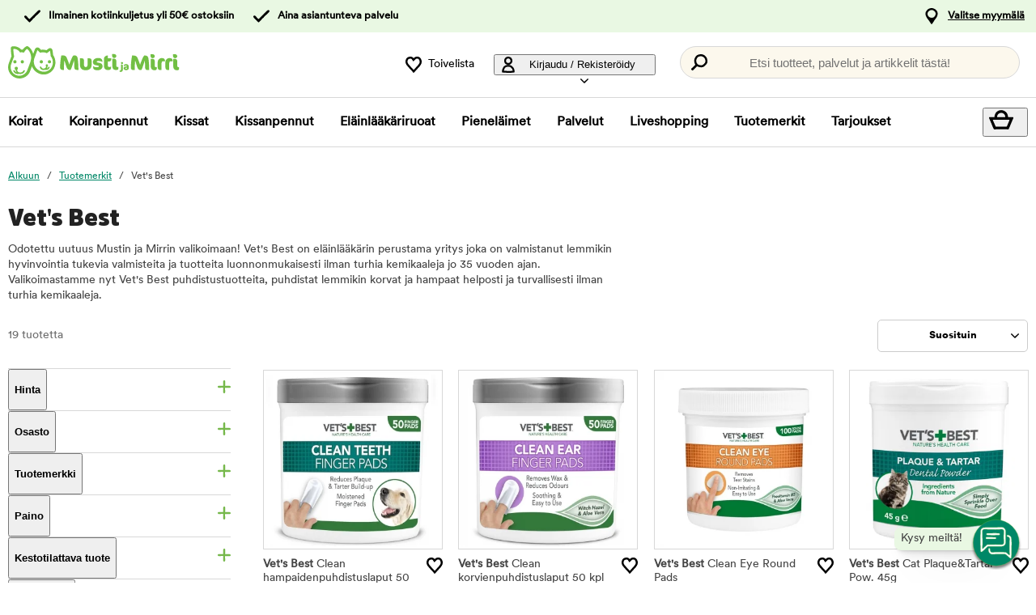

--- FILE ---
content_type: text/html; charset=utf-8
request_url: https://www.mustijamirri.fi/vets-best
body_size: 68602
content:
<!DOCTYPE HTML> <html xml:lang="fi-FI" lang="fi-FI" xmlns:fb="http://ogp.me/ns/fb#" class="mfi"> <head> <title>Vet's Best | Musti ja Mirri</title> <meta charset="UTF-8"><meta name="description" content="Helppoa ja sujuvaa lemmikin hoitoa Vet's Best tuotteilla. Putsaa koiran korvat ja suu helposti ja tehokkaasti laadukkailla tuotteilla." /><link rel="canonical" href="https://www.mustijamirri.fi/vets-best" /><meta property="og:url" content="https://www.mustijamirri.fi/vets-best" /><meta name="google-site-verification" content="" /><script type="text/javascript">window.DY = window.DY || {};DY.recommendationContext = {type: "OTHER"};DY.userActiveConsent = { accepted: false };</script><link rel="preconnect" href="//cdn-eu.dynamicyield.com"><link rel="preconnect" href="//st-eu.dynamicyield.com"><link rel="preconnect" href="//rcom-eu.dynamicyield.com"><link rel="preconnect" href="//helloretailcdn.com"><link rel="dns-prefetch" href="//cdn-eu.dynamicyield.com"><link rel="dns-prefetch" href="//st-eu.dynamicyield.com"><link rel="dns-prefetch" href="//rcom-eu.dynamicyield.com"><link rel="dns-prefetch" href="//helloretailcdn.com"><script type="text/javascript" src="//cdn-eu.dynamicyield.com/api/9876749/api_dynamic.js"></script><script type="text/javascript" src="//cdn-eu.dynamicyield.com/api/9876749/api_static.js"></script><script async src="https://helloretailcdn.com/helloretail.js"></script><script type="text/javascript">window.hrq = window.hrq || [];let helloRetailUuid = "294da9e9-e28f-4f0f-a1a6-c3e4857bb4e5";if (window.location.hostname === "b2b.vetzoo.se") {helloRetailUuid = "be4dfa32-3a52-4840-9cc8-3ddf00d97ed9";}hrq.push(["init", {"websiteUuid": helloRetailUuid}]);</script><script>const shopPrefix = 'mfi';function getCookie(name) {let cookieArray = document.cookie.split(';');for (let i = 0; i < cookieArray.length; i++) {let cookiePair = cookieArray[i].split('=');if (name === cookiePair[0].trim()) {return decodeURIComponent(cookiePair[1]);}}return null;}function migrateConsentFromCookies() {/* Define mappings from your cookie consent types to the GTM consent configuration */const consentMapping = {'marketing': ['ad_storage', 'ad_user_data', 'ad_personalization'],'statistics': ['analytics_storage'],'necessary': ['functionality_storage', 'security_storage'],'functional': ['functionality_storage'],'personalization': ['personalization_storage']};/* Initialize an object to store the consent settings */const consentMode = {'ad_storage': 'denied','analytics_storage': 'denied','ad_user_data': 'denied','ad_personalization': 'denied','personalization_storage': 'denied','functionality_storage': 'denied','security_storage': 'denied'};/* Check if consent information is already in localStorage */if (localStorage.getItem(shopPrefix + '_consentMode') === null) {/* Loop through each consent type defined in the mapping */Object.keys(consentMapping).forEach(type => {const consentCookieName = shopPrefix + '_consent_' + type;const consentValue = getCookie(consentCookieName);if (consentValue === 'granted') {/* Update all related GTM settings to 'granted' */consentMapping[type].forEach(setting => {consentMode[setting] = 'granted';});}});/* Save the consentMode to localStorage */localStorage.setItem(shopPrefix + '_consentMode', JSON.stringify(consentMode));}}/* Perform the migration check */migrateConsentFromCookies();/* Preliminary consent settings for GTM via gtag */window.dataLayer = window.dataLayer || [];function gtag() { dataLayer.push(arguments); }const storedConsentMode = localStorage.getItem(shopPrefix + '_consentMode');if(storedConsentMode === null){gtag('consent', 'default', {ad_storage: 'denied',analytics_storage: 'denied',ad_user_data: 'denied',ad_personalization: 'denied',personalization_storage: 'denied',functionality_storage: 'denied',security_storage: 'denied','wait_for_update': 500,});} else {gtag('consent', 'default', JSON.parse(storedConsentMode));gtag('consent', 'update', JSON.parse(storedConsentMode));}</script>  <script>
	var dataLayer = dataLayer || [];

	function getSelectPromotionEventDetails(productNo) {
		var eventDetails = JSON.parse(localStorage.getItem("select_promotion_event-" + productNo));
		if (eventDetails) {
			return eventDetails.ecommerceParams;
		}
		return {};
	}

	dataLayer.push({
		'subplatform': 'B17',
		'page': {
			'type': 'list_part',
		},
		'session': {
			'sessionName': 'ef0d1234ed32f9b30f85f638a61bd60329e42e993dcabeddbf9c23bbb4e6c174',
			'ref': '',
			'ip': '18.118.99.79',
		},
		'ecommerce': {
			'ecommerceParams': JSON.parse(localStorage.getItem("select_promotion_event")) ? JSON.parse(localStorage.getItem("select_promotion_event")).ecommerceParams : {},
			'currency': 'EUR',
		},
	 		'cart': [],
	 						    
	});
</script>   <script>
window.initGtmTag = function(w,d,s,l,i){
	if( !('isGtmInitialized' in window) ) {
		window.isGtmInitialized = true;
		w[l]=w[l]||[];w[l].push({'gtm.start': new Date().getTime(),event:'gtm.js'});var f=d.getElementsByTagName(s)[0], j=d.createElement(s),dl=l!='dataLayer'?'&l='+l:'';j.async=true;j.src='https://www.googletagmanager.com/gtm.js?id='+i+dl;f.parentNode.insertBefore(j,f);
	}
};
</script> <script>window.initGtmTag(window,document,'script','dataLayer','GTM-NX3K7DNQ');</script><meta http-equiv="X-UA-Compatible" content="IE=edge,chrome=1" /><link rel="shortcut icon" href="https://get.musti.media/shops/mfi/resources/ftp/original/c4/4246d8aea0cbe395faa657e4c4241c.ico" type="image/x-icon" /><link as="font" rel="preload" href="https://get.musti.media/_css/fonts/CircularXXTT-Black.woff2" type="font/woff2" crossorigin /><link as="font" rel="preload" href="https://get.musti.media/_css/fonts/CircularXXTT-Book.woff2" type="font/woff2" crossorigin /><link as="font" rel="preload" href="https://get.musti.media/_css/fonts/332AAC_1_0.woff2" type="font/woff2" crossorigin /><link type='text/css' href='//get.musti.media/_build/app.6cba6807.css' rel='stylesheet' /><link type='text/css' href='//get.musti.media/_build/mfi.87f55a4f.css' rel='stylesheet' /><script type="text/javascript">var b17_domain = 'www.mustijamirri.fi/' ;var b17_screen = "web" ;</script><meta name="viewport" content="width=device-width, initial-scale=1.0, viewport-fit=cover"><meta name="theme-color" content="#000000"><meta property="og:image" content="https://get.musti.media/shops/mfi/resources/ftp/framework/og_default_image.jpg" /><meta property="og:title" content="Vet's Best | Musti ja Mirri" /><meta property="og:title" content="Vet's Best | Musti ja Mirri" /><meta name="twitter:card" content="summary" /><meta name="twitter:title" content="Vet's Best | Musti ja Mirri" /><meta name="twitter:image" content="https://get.musti.media/shops/mfi/resources/ftp/framework/og_default_image.jpg" /><meta name="twitter:description" content="Helppoa ja sujuvaa lemmikin hoitoa Vet's Best tuotteilla. Putsaa koiran korvat ja suu helposti ja tehokkaasti laadukkailla tuotteilla." />  <base href="https://www.mustijamirri.fi/" />  <script>
	(function(d, id) {
		if (!window.flowbox) { var f = function () { f.q.push(arguments); }; f.q = []; window.flowbox = f; }
		if (d.getElementById(id)) {return;}
		var s = d.createElement('script'), fjs = d.scripts[d.scripts.length - 1]; s.id = id; s.async = true;
		s.src = 'https://connect.getflowbox.com/flowbox.js';
		fjs.parentNode.insertBefore(s, fjs);
	})(document, 'flowbox-js-embed');
	</script> </head> <body 
	
				class=" 		p-incl cu-EUR  search-helloretail "
			
>  <noscript><iframe src="https://www.googletagmanager.com/ns.html?id=GTM-NX3K7DNQ" height="0" width="0" style="display:none;visibility:hidden"></iframe></noscript><form style="width:0; height:0;margin:0;"><input type="hidden" id="compyes" value="0" /></form><div id="dialog" title="Lisätietoa"></div><div id="modal" class="page_content"></div><div class="spinner hide" id='spinner'></div><div id="page" class="langFI sh_mfi pg_list_part" data-page-type="list_part">   <div data-nosnippet class="privacy_headsup_overlay"></div> <div id="cookie_consent_wrapper" class="cookie_consent_wrapper"> <div data-nosnippet 
			id="cookie_consent" 
			class="privacy_headsup" 
			role="dialog" 
			aria-modal="true" 
			aria-labelledby="cookie_banner_title" 
			aria-describedby="cookie_banner_info_text"
			aria-hidden="false"
		> <div class="modal"> <div class="frame cookie_summary_view" data-init-toggle> <div class="content"> <div class="title-and-body"> <div class="text-wrapper" id="cookie_banner_title">Paras ostokokemus sinulle ja lemmikillesi!</div> <p class="body" id="cookie_banner_info_text">Käytämme evästeitä ja vastaavia tekniikoita verkkosivuillamme:</p> <div class="div"> <div class="frame-2"> <img class="pets" src="https://get.musti.media/shops/mfi/img/pets-fill0-wght400-grad0-opsz48-1-2-2.svg" alt="" width="24" height="24"/> <p class="p">Varmistaaksemme, että sivusto toimii oikein</p> </div> <div class="frame-2"> <img class="pets" src="https://get.musti.media/shops/mfi/img/pets-fill0-wght400-grad0-opsz48-1-2-1.svg" alt="" width="24" height="24"/> <p class="p">Tarjotaksemme sinulle ja lemmikillesi parhaan käyttökokemuksen</p> </div> <div class="frame-2"> <img class="pets" src="https://get.musti.media/shops/mfi/img/pets-fill0-wght400-grad0-opsz48-1-2-2.svg" alt="" width="24" height="24"/> <p class="p">Kerätäksemme tietoa tilastoja ja analyyseja varten</p> </div> <div class="frame-2"> <img class="pets" src="https://get.musti.media/shops/mfi/img/pets-fill0-wght400-grad0-opsz48-1-2-1.svg" alt="" width="24" height="24"/> <p class="p">Luodaksemme henkilökohtaista markkinointia sinulle ja lemmikkillesi</p> </div> <div class="frame-2"> <img class="pets" src="https://get.musti.media/shops/mfi/img/pets-fill0-wght400-grad0-opsz48-1-2-2.svg" alt="" width="24" height="24"/> <p class="p">Mukauttaaksemme sivustoamme sinulle ja lemmikkillesi</p> </div> <div class="frame-2"> <img class="pets" src="https://get.musti.media/shops/mfi/img/pets-fill0-wght400-grad0-opsz48-1-2-2.svg" alt="" width="24" height="24"/> <p class="p">Evästeitä voidaan käyttää henkilökohtaiseen ja ei-henkilökohtaiseen mainontaan (<a class="body-2" href="https://business.safety.google/intl/fi/privacy/" target="_blank" >Lue lisää siitä, miten Google käsittelee henkilökohtaisia tietoja</a>)</p> </div> </div> <div class="frame-3 cookie_info"> <a href="evasteet" class="body-2 cookie_url">Evästekäytäntö</a> </div> <div class="helper-div2"></div> </div> </div> <div class="cat-tail-container"> <img class="cat-tail" src="https://get.musti.media/shops/mfi/img/cat-tail2.svg" alt="" width="311" height="147"/> </div> <div class="cat-container"> <img class="cat-img" src="https://get.musti.media/shops/mfi/img/cat.svg" alt="" width="331" height="280"/> </div> </div> <div style="display:none;" class="cookie_settings_view frame cookie_summary_view" data-settings-toggle> <form method='post' id='cookieform' class="cookie_settings_content"> <div> <h2>Muuta asetuksia</h2> </div> <div class="Title" style="cursor:unset;"> <div class="RadioTitle" style="flex: 1 1 0; justify-content: flex-start; align-items: flex-start; gap: 8px; display: flex"> <div class="checkboxWrapper" style="width: 24px; height: 24px; position: relative"> <input type="checkbox" checked data-id="alwaysCheckedCheckbox" id="consent_necessary" name="consent_necessary" value="yes" role="checkbox" disabled> <span class="checkmark"></span> </div> <div class="TitleExtra" style="flex: 1 1 0; flex-direction: column; justify-content: flex-start; align-items: flex-start; display: inline-flex"> <label for="consent_necessary" class="Title2" style="align-self: stretch; cursor: pointer;"> <span style="color: #444444; font-size: 16px; font-family: Circular Std-Book, Helvetica; font-weight: 700; line-height: 24px; letter-spacing: 0.48px; word-wrap: break-word"> Ehdottoman välttämättömät<br/> </span> <span style="color: #444444; font-size: 16px; font-family: Circular Std-Book, Helvetica; font-weight: 400; line-height: 24px; letter-spacing: 0.48px; word-wrap: break-word"> Hyödynnämme ehdottoman välttämättömiä evästeitä, jotta verkkosivustomme toimii oikein. Nämä evästeet liittyvät verkkosivuston ydintoiminnallisuuksiin, kuten kirjautumiseen, tietoturvaan, viestinnän välitykseen ja saatavuuteen. Voit kytkeä myös nämä evästeet pois päältä Internet selaimesi asetuksista, mutta tämä voi vaikuttaa verkkosivuston toimintaan.</span> </label> </div> </div> </div> <div class="Title" data-checkbox-id="consent_functional"> <div class="RadioTitle" style="flex: 1 1 0; justify-content: flex-start; align-items: flex-start; gap: 8px; display: flex"> <div class="checkboxWrapper" style="width: 24px; height: 24px; position: relative"> <input type="checkbox" checked class="cookie_check" id="consent_functional" name="consent_functional" value="yes" role="checkbox"> <span class="checkmark"></span> </div> <div class="TitleExtra" style="flex: 1 1 0; flex-direction: column; justify-content: flex-start; align-items: flex-start; display: inline-flex"> <label for="consent_functional" class="Title2" style="align-self: stretch; cursor: pointer;"> <span style="color: #444444; font-size: 16px; font-family: Circular Std-Book, Helvetica; font-weight: 700; line-height: 24px; letter-spacing: 0.48px; word-wrap: break-word"> Käytettävyys<br/> </span> <span style="color: #444444; font-size: 16px; font-family: Circular Std-Book, Helvetica; font-weight: 400; line-height: 24px; letter-spacing: 0.48px; word-wrap: break-word"> Nämä evästeet mahdollistavat erilaisten lisättyjen toiminnallisuuksien toimimisen verkkosivustollamme.</span> </label> </div> </div> </div> <div class="Title" data-checkbox-id="consent_statistics"> <div class="RadioTitle" style="flex: 1 1 0; justify-content: flex-start; align-items: flex-start; gap: 8px; display: flex"> <div class="checkboxWrapper" style="width: 24px; height: 24px; position: relative"> <input type="checkbox" checked class="cookie_check" id="consent_statistics" name="consent_statistics" value="yes" role="checkbox"> <span class="checkmark"></span> </div> <div class="TitleExtra" style="flex: 1 1 0; flex-direction: column; justify-content: flex-start; align-items: flex-start; display: inline-flex"> <label for="consent_statistics" class="Title2" style="align-self: stretch; cursor: pointer;"> <span style="color: #444444; font-size: 16px; font-family: Circular Std-Book, Helvetica; font-weight: 700; line-height: 24px; letter-spacing: 0.48px; word-wrap: break-word"> Tilastointi ja analytiikka<br/> </span> <span style="color: #444444; font-size: 16px; font-family: Circular Std-Book, Helvetica; font-weight: 400; line-height: 24px; letter-spacing: 0.48px; word-wrap: break-word"> Keräämme evästeiden avulla tietoja verkkosivuvierailuista ymmärtääksemme kuinka verkkosivustoa käytetään. Tämä tieto auttaa meitä laskemaan vierailujen määriä ja vierailun lähteitä, analysoimaan mitkä yksittäiset sivut ovat suosituimpia sekä ymmärtämään kuinka verkkosivustolla liikutaan.</span> </label> </div> </div> </div> <div class="Title" data-checkbox-id="consent_marketing"> <div class="RadioTitle" style="flex: 1 1 0; justify-content: flex-start; align-items: flex-start; gap: 8px; display: flex"> <div class="checkboxWrapper" style="width: 24px; height: 24px; position: relative"> <input type="checkbox" checked class="cookie_check" id="consent_marketing" name="consent_marketing" value="yes" role="checkbox"> <span class="checkmark"></span> </div> <div class="TitleExtra" style="flex: 1 1 0; flex-direction: column; justify-content: flex-start; align-items: flex-start; display: inline-flex"> <label for="consent_marketing" class="Title2" style="align-self: stretch; cursor: pointer;"> <span style="color: #444444; font-size: 16px; font-family: Circular Std-Book, Helvetica; font-weight: 700; line-height: 24px; letter-spacing: 0.48px; word-wrap: break-word"> Kohdennettu mainonta<br/> </span> <span style="color: #444444; font-size: 16px; font-family: Circular Std-Book, Helvetica; font-weight: 400; line-height: 24px; letter-spacing: 0.48px; word-wrap: break-word"> Kohdennetun mainonnan evästeillä voimme yhdessä markkinointikumppaneidemme kanssa näyttää sinulle relevanttia mainontaa, joka perustuu käyttäytymiseesi verkkosivustollamme. Näitä evästeitä hyödynnetään myös profilointiin kiinnostuksen kohteidesi perusteella (esim. koiran omistaja) sekä mainosten näyttämiseen muilla verkkosivustoilla, joilla vierailet.</span> </label> </div> </div> </div> <div class="Title" data-checkbox-id="consent_personalization"> <div class="RadioTitle" style="flex: 1 1 0; justify-content: flex-start; align-items: flex-start; gap: 8px; display: flex"> <div class="checkboxWrapper" style="width: 24px; height: 24px; position: relative"> <input type="checkbox" checked class="cookie_check" id="consent_personalization" name="consent_personalization" value="yes" role="checkbox"> <span class="checkmark"></span> </div> <div class="TitleExtra" style="flex: 1 1 0; flex-direction: column; justify-content: flex-start; align-items: flex-start; display: inline-flex"> <label for="consent_personalization" class="Title2" style="align-self: stretch; cursor: pointer;"> <span style="color: #444444; font-size: 16px; font-family: Circular Std-Book, Helvetica; font-weight: 700; line-height: 24px; letter-spacing: 0.48px; word-wrap: break-word"> Personointi<br/> </span> <span style="color: #444444; font-size: 16px; font-family: Circular Std-Book, Helvetica; font-weight: 400; line-height: 24px; letter-spacing: 0.48px; word-wrap: break-word"> Personoinnin avulla voimme räätälöidä sinulle verkkosivustollamme näytettävää sisältöä. Kun annat suostumuksesi personointiin, näet relevantteja ja juuri sinua kiinnostavia tuotteita sivustollamme.</span> </label> </div> </div> </div> <div class="helper-div1"></div> </form> </div> <div class="bottom-wrapper"> <div class="curve-line"> <img class="curve-line-img" src="https://get.musti.media/shops/mfi/img/curvy-line.svg" alt="" width="1440" height="41"/> </div> <div class="frame-4"> <div class="frame-5"> <div id="cookie_settings2" class="basic"> <button class="label">Teen muutoksia</button> </div> <div id="submit_privacy_consent1" data-id="cookie_only_necessary_or_selected" class="basic accept_privacy_consent"> <button id="cookie_only_necessary2" data-id-change="1" class="label">Hyväksy vain välttämättömät evästeet</button> <button id="" data-id-change="2" class="label" style="display: none;">Hyväksy valitut</button> </div> <button data-testid="privacy_consent_button" id="submit_privacy_consent3" data-accept-all class="label-wrapper accept_privacy_consent"> <div class="label-2">Hyväksy kaikki evästeet</div> </button> </div> </div> </div> </div> </div> </div> <script>
		// Wait for the DOM to fully load before executing the script
		document.addEventListener('DOMContentLoaded', function() {
			// Get element by data-id = alwaysCheckedCheckbox
			document.querySelector('[data-id="alwaysCheckedCheckbox"]').addEventListener('click', function(e) {
				e.preventDefault(); // Prevent the default checkbox action
			});

			// Find all div.Title elements
			var titles = document.querySelectorAll('.Title');

			// Add click event listener to each Title div
			titles.forEach(function(title) {
				title.addEventListener('click', function() {
					// Get the checkbox ID from the data attribute
					var checkboxId = title.getAttribute('data-checkbox-id');
					if (checkboxId) {
						// Find the checkbox by ID
						var checkbox = document.getElementById(checkboxId);

						// Toggle the checkbox
						if (checkbox) {
							checkbox.checked = !checkbox.checked;
						}
					}
				});
			});

			// Find the "Change settings" link by its ID
			var settingsTrigger = document.getElementById('cookie_settings2');

			// Find the two div elements by their classes
			var summaryView = document.querySelector('.cookie_summary_view[data-init-toggle]');
			var settingsView = document.querySelector('.cookie_settings_view[data-settings-toggle]');

			// Check if elements exist to prevent errors
			if(settingsTrigger && summaryView && settingsView) {
				// Add click event listener to the "Change settings" link
				settingsTrigger.addEventListener('click', function(e) {
					e.preventDefault(); // Prevent the default action of the link

					// Toggle visibility of the two div elements
					if(summaryView.style.display === 'none') {
						document.querySelectorAll('.cookie_check').forEach(function(checkbox) {
							checkbox.checked = true;
						});
						summaryView.style.display = 'flex'; // Show the summary view
						settingsView.style.display = 'none'; // Hide the settings view
						document.querySelector('#cookie_consent_wrapper .modal').style.setProperty('background-color', 'rgba(0, 135, 103)');
						// console.log('change to #cookie_only_necessary');
						document.getElementById('submit_privacy_consent').setAttribute('id', 'cookie_only_necessary');
						// document.querySelector('[data-id="cookie_only_necessary_or_selected"] .label').innerText = 'Hyväksy vain välttämättömät evästeet';
						// make display block to data-id-change="1"
						document.querySelector('[data-id-change="1"]').style.display = 'block';
						// make display none to data-id-change="2"
						document.querySelector('[data-id-change="2"]').style.display = 'none';
						document.querySelector('#cookie_settings2 button.label').innerText = 'Teen muutoksia';
					} else {
						document.querySelectorAll('.cookie_check').forEach(function(checkbox) {
							checkbox.checked = false;
						});
						summaryView.style.display = 'none'; // Hide the summary view
						settingsView.style.display = 'flex'; // Show the settings view
						document.querySelector('#cookie_consent_wrapper .modal').style.setProperty('background-color', '#E9F8E3');

						document.getElementById('cookie_only_necessary2').setAttribute('id', 'submit_privacy_consent');

						// make display none to data-id-change="1"
						document.querySelector('[data-id-change="1"]').style.display = 'none';
						// make display block to data-id-change="2"
						document.querySelector('[data-id-change="2"]').style.display = 'block';
						document.querySelector('#cookie_settings2 button.label').innerText = 'Takaisin';
					}
				});
			}
		});
	</script>    <noscript> <div style='clear: both; color: #fff; background-color: #b60000;' class="noscript"> <input type='checkbox' style='display: none' id='no_script_warning_checked'> <div> <label for='no_script_warning_checked'>Käytät sivustoa ilman Javascript-toiminnallisuutta. Jotkin toiminnot ja palvelut saattavat lakata toimimasta. Piilotat tästä.</label> </div> </div> </noscript> <div id='shop_menu_compare'>  </div> <div id="wrapper"> <div class="a11y-navigation"> <a href="#shop_main" class="a11y-button button"> <span>Siirry sisältöön</span> </a> <button class="a11y-button" onclick="javascript:__customerServiceToggle();"> <span>Ota yhteyttä asiakaspalveluun</span> </button> </div>    <nav class="top-nav checkout_hide " aria-label="Päävalikko"> <div class="nav-1"> <div class="nav-1-content flex align-center"> <div class="nav-1-item align-center flex xxs-none"> </div> <div class="nav-1-item align-center none md-flex"> <div class="icon-nav-1 icon-check text-nav-1">Ilmainen kotiinkuljetus yli 50€ ostoksiin</div> </div> <div class="nav-1-item align-center none lg-flex"> <div class="icon-nav-1 icon-check text-nav-1">Aina asiantunteva palvelu</div> </div>     <div class="nav-1-stores">   <a id='nav-1-store-selection' class='nav-1-store-selection' data-event-name='store_locator_top_click' data-event-name-check='store_locator_top_click 2' onclick="dataClickOnLink(event, &#039;click&#039;)" href='https://www.mustijamirri.fi/info/myymalat'>Valitse myymälä</a>  </div> </div> </div> <div class="nav-2-mobile lg-none"> <div class="nav-2-mobile-content flex max-width-1 mx-auto align-center">  <a class='logo flex' href='https://www.mustijamirri.fi'><img src='https://get.musti.media/shops/mfi/resources/ftp/framework/logotypem.svg' alt='Musti ja Mirri - Kaverina my&ouml;t&auml;- ja vastakarvassa' title='Mustijamirri.fi' /></a>  </div> </div> <div class="nav-2-desktop none lg-block"> <div class="nav-2-desktop-content flex align-center">  <a class='logo-img logo' href='https://www.mustijamirri.fi'><img src='https://get.musti.media/shops/mfi/resources/ftp/framework/logotypem.svg' alt='Musti ja Mirri - Kaverina my&ouml;t&auml;- ja vastakarvassa' title='Mustijamirri.fi' /></a> <div class="nav-2-desktop__links lg-flex"> <a class='wishlist-button lg-flex align-center none lg-block' href='https://www.mustijamirri.fi/tuotteet/toivelistani'><div class="icon heart-nav-2 icon-nav-2">Toivelista</div> </a>  <div class="user-menu-top-container lg-flex align-center" data-js-top-container=""> <div class="topmenu-button-container align-center td-none inline-block"> <button type="button" class="reset-style td-none topmenu-button" data-js-top=".js-login" aria-haspopup="true" aria-expanded="false" aria-controls="user-nav-menu"> <div class="icon mr-1 user-nav-2 icon-nav-2">  Kirjaudu / Rekisteröidy <span class="pr-1-5 dropdown-icon"></span> </div> </button> <div style="opacity: 0;" class="topmenu-content js-login lh-2 relative z-11 transition none" data-js-subtop-container=""> <div class="absolute none lg-flex top-menu-dropdown box-shadow" id="my_account_menu"> <div class="menu transition fast" data-js-topmenu-container=""> <div class="menu-item" data-js-menuitem="">  <a class='td-none bold' onClick="login('login')" href='javascript:doit();'>Kirjaudu sisään</a> </div> <div class="menu-item" data-js-menuitem="">  <a class='td-none ' href='https://www.mustijamirri.fi/tilaukset/yhteystietoni'>Rekisteröidy asiakkaaksi</a> </div> <div class="menu-item" data-js-menuitem="">  <a class='td-none ' href='https://www.mustijamirri.fi/tilaukset/omat-tilaukseni'>Ostohistoria</a> </div> </div> </div> </div> </div> </div>  <div class="search-trigger-container"> <button type="button" class="medium-search reset-style" data-js-menu="#search" aria-label="Paina Enter avataksesi haun."> <span class="in-doc-placeholder">Etsi tuotteet, palvelut ja artikkelit tästä!</span> </button> </div> </div> </div> </div> <div class="nav-3-mobile nav-3-main lg-none" id="nav-3-mobile" data-js-sticky=".nav-2-mobile"> <div class="flex mx-auto justify-space-around align-center col-12 nav-3-mobile-container"> <button type="button" class="reset-style td-none p-1 col-3 nav-3-mobile text-center inline-block"
				data-js-menu="#mainmenu"
				aria-label="Valikko"
				> <div class="icon menu-nav-3 icon-nav-3"></div> <div class="lh-1 fs-1-0" style="padding-top: 5px;">Valikko</div> </button> <button type="button" class="reset-style td-none p-1 col-3 fill-brand nav-3-mobile text-center inline-block my-account"> <div class="icon user-nav-2 icon-nav-3"></div> <div class="lh-1 fs-1-0" style="padding-top: 5px;">Kirjaudu / Rekisteröidy</div> </button> <button
				type="button"
				class="reset-style as-link td-none p-1 col-3 nav-3-mobile text-center inline-block relative"
				data-js-menu="#shop_menu_cart"
				aria-label="Näytä ostoskori"
				aria-controls="shop_menu_cart"
				aria-haspopup="dialog"
				aria-expanded="false"> <span class="cart-icon relative"> <div class="icon mr-1 cart-nav-3 icon-nav-3"></div> <div class="hide absolute framework_cart_num" style="top:0;right:0;transform:translateY(-50%) translateX(25%);"><div class="transition bg-cta fc-light body-font-alt text-center cart-counter"  data-js-cart-count>0</div></div> </span> <div class="lh-1 fs-1-0" style="padding-top: 5px;">Ostoskori</div> </button><button type="button" class="reset-style td-none p-1 col-3 nav-3-mobile text-center inline-block" data-search-trigger="helloretail" data="#search"> <div class="icon search-nav-3 icon-nav-3"></div> <div class="lh-1 fs-1-0" style="padding-top: 5px;">Hae</div> </button> </div> </div> <div class="nav-3-desktop nav-3-main none lg-block" data-js-sticky=".nav-2-desktop"> <div class="nav-3-desktop-content flex align-center "> <div class="flex mainmenu-text">    <a class='mainmenu-section ' data-js-menu='#mainmenu .js-hund'  href='https://www.mustijamirri.fi/koirat'>Koirat</a>   <a class='mainmenu-section ' data-js-menu='#mainmenu .js-valp'  href='https://www.mustijamirri.fi/koiranpennut'>Koiranpennut</a>   <a class='mainmenu-section ' data-js-menu='#mainmenu .js-katt'  href='https://www.mustijamirri.fi/kissat'>Kissat</a>   <a class='mainmenu-section ' data-js-menu='#mainmenu .js-kattunge'  href='https://www.mustijamirri.fi/kissanpennut'>Kissanpennut</a>   <a class='mainmenu-section ' data-js-menu='#mainmenu .js-veterinarfoder'  href='https://www.mustijamirri.fi/erikoisruoat'>El&auml;inl&auml;&auml;k&auml;riruoat</a>   <a class='mainmenu-section ' data-js-menu='#mainmenu .js-smadjur'  href='https://www.mustijamirri.fi/pienelaimet'>Pienel&auml;imet</a>   <a class='mainmenu-section' data-js-menu='#mainmenu .js-services'  href='https://www.mustijamirri.fi/palvelut'>Palvelut</a>   <a class='mainmenu-section' href='https://www.mustijamirri.fi/liveshopping'>Liveshopping</a>   <a class='mainmenu-section' href='https://www.mustijamirri.fi/tuotteet/tuotemerkit'>Tuotemerkit</a> <a class='mainmenu-section onoffer' data-js-menu='#mainmenu .js-onoffer'  href='https://www.mustijamirri.fi/kampanja'>Tarjoukset</a> </div> <div class="mainmenu-right flex-right flex "> <div class="search-trigger-container flex-shrink-0" style="display: none;"> <button type="button" aria-label="Paina Enter avataksesi haun." data-search-trigger="helloretail" data-js-menu="#search" class="reset-style as-link relative"> <div class="icon search-nav-3" style="margin: 7px;" aria-hidden="true"></div> </button> </div> <button 
				type="button"
				class="reset-style as-link w-auto td-none flex-shrink-0 checkout-icon relative"
				data-js-menu="#shop_menu_cart"
				aria-label="Näytä ostoskori"
				aria-controls="shop_menu_cart"
				aria-haspopup="dialog"
				aria-expanded="false"
				><div class="cart-icon relative"> <div class="icon mr-1 cart-nav-3 icon-nav-3"></div> <div class="hide absolute framework_cart_num" style="top: 0; right: 0; transform: translateY(-50%) translateX(25%);"> <div class="transition bg-cta fc-light body-font-alt text-center cart-counter" data-js-cart-count> 0</div> </div> </div> </button> </div> </div> </div> <div id="mainmenu" class="mainmenu none" data-js-menu-container data-js-sticky=".nav-2-desktop"> <div class="overlay col-12" data-js-overlay data-js-close></div> <div class="mainmenu-navigation col-12"> <div class="nav-mobile-dropdown-header lg-none sticky-top"> <div class="left mobile-logo">  <a class='logo-img logo' href='https://www.mustijamirri.fi'><img src='https://get.musti.media/shops/mfi/resources/ftp/framework/logotypem.svg' alt='Musti ja Mirri - Kaverina my&ouml;t&auml;- ja vastakarvassa' title='Mustijamirri.fi' /></a> </div> <button type="button" class="reset-style nav-mobile-close inline-block topmenu-button" data-js-close aria-label=""> <div class="icon close-nav"></div> </button> </div> <span class="lg-none nav-3-mobile block nav-3-mobile-height"></span> <div style="height: 100%; overflow-x: hidden; overflow-y: scroll;">  <div class="mainmenu-content js-hund" data-js-submenu-container>   <div class="mainmenu-col-borders none lg-flex"> <div class="col-border first col-3 block"></div> <div class="col-border col-3 block"></div> <div class="col-border col-3 block"></div> <div class="col-border last col-3 block"></div> </div> <div class="menu"> <div class="menu-item" data-js-menuitem> <div class="mainmenu-header flex lg-none bold"> <button type="button" class="reset-style submenu-toggle-mobile relative td-none fill-brand mr-1-5 no-hov"
						data-js-submenu-toggle
						aria-controls="submenu-hund"
						aria-expanded="false"
						data-event-name="menu_interaction"
						data-event-name-check="menu interaction e1"
						data-event-menu-type="main"
						data-event-category="Koirat"
						data-event-subcategory=""
						data-event-title=""
						aria-label="hund"> <div class="icon icon-20 absolute top-50p left-0 translate-y-50pn expand expand-nav"></div> <div class="icon icon-20 absolute top-50p left-0 translate-y-50pn collapse collapse-nav"></div> </button>   <a class='submenu-header-mobile' data-event-name='menu_interaction' data-event-name-check='menu interaction 41' data-event-menu-type='main' data-event-category='Koirat' data-event-subcategory='' data-event-title='Koirat' onclick="dataClickOnLink(event, &#039;click&#039;)" href='https://www.mustijamirri.fi/koirat'>Koirat</a> </div> <div class="menu submenu transition fast lg-max-height-none--important overflow-hidden" data-js-submenu id="submenu-hund" hidden inert> <div class="lg-flex flex-wrap padding-menu-mobile" data-js-menuitem> <div class="dropdown-section-left none lg-block lg-col-3"> <div class="section-link col-12"> <a class='button' data-event-name='menu_interaction' data-event-name-check='menu interaction 9' data-event-menu-type='main' data-event-category='Koirat' data-event-subcategory='' data-event-title='Kaikki tuotteet' onclick="dataClickOnLink(event, &#039;click&#039;)" href='https://www.mustijamirri.fi/koirat'>Kaikki tuotteet</a></div> <div class="browse-new"> <div class="section-link col-12"> <a class='button' data-event-name='menu_interaction' data-event-name-check='menu interaction 10' data-event-menu-type='main' data-event-category='Koirat' data-event-subcategory='' data-event-title='Uutuustuotteet' onclick="dataClickOnLink(event, &#039;click&#039;)" href='https://www.mustijamirri.fi/koirat/uutuudet'>Uutuustuotteet</a></div>  <div class="section-link onoffer col-12">  <a class='button' data-event-name='menu_interaction' data-event-name-check='menu interaction 102' data-event-menu-type='main' data-event-category='Koirat' data-event-subcategory='' data-event-title='Tarjoukset' onclick="dataClickOnLink(event, &#039;click&#039;)" href='https://www.mustijamirri.fi/tarjoukset-koirat'>Tarjoukset</a> </div>   <div class="section-link seasonal col-12"> <a class='button' data-event-name='menu_interaction' data-event-name-check='menu interaction 13' data-event-menu-type='main' data-event-category='Koirat' data-event-subcategory='' data-event-title='Ruokintaopas' onclick="dataClickOnLink(event, &#039;click&#039;)" href='https://www.mustijamirri.fi/ruokintaopas'>Ruokintaopas</a></div>  <div class="section-link col-12"> <a class='button' data-event-name='menu_interaction' data-event-name-check='menu interaction 15' data-event-menu-type='main' data-event-category='Koirat' data-event-subcategory='' data-event-title='Vinkkejä ja artikkeleita' onclick="dataClickOnLink(event, &#039;click&#039;)" href='https://www.mustijamirri.fi/koirat/vinkit-ja-artikkelit'>Vinkkejä ja artikkeleita</a></div>  <div class="section-link external-giftcard col-12"> <a class='button' data-event-name='menu_interaction' data-event-name-check='menu interaction 18' data-event-menu-type='main' data-event-category='Koirat' data-event-subcategory='' data-event-title='Osta lahjakortti' onclick="dataClickOnLink(event, &#039;click&#039;)" href='https://www.mustijamirri.fi/lahjakortit'>Osta lahjakortti</a></div>     </div>   <div class="bold fc-cta menu_headline_cta"> Tarjouksessa nyt!</div> <div class="menu mb-1 "> <div> <a class='td-none ' data-event-name='menu_interaction' data-event-name-check='menu interaction 22' data-event-menu-type='main' data-event-category='Koirat' data-event-subcategory='' data-event-title=' -15% Monster isot ruokasäkit (yli 6kg)' onclick="dataClickOnLink(event, &#039;click&#039;)" href='https://www.mustijamirri.fi/monster15'> -15% Monster isot ruokasäkit (yli 6kg)</a> </div> <div> <a class='td-none ' data-event-name='menu_interaction' data-event-name-check='menu interaction 22' data-event-menu-type='main' data-event-category='Koirat' data-event-subcategory='' data-event-title='-15% Eat Rustic -puruluut ja kuivatut eläinten osat' onclick="dataClickOnLink(event, &#039;click&#039;)" href='https://www.mustijamirri.fi/eatrustic15'>-15% Eat Rustic -puruluut ja kuivatut eläinten osat</a> <div class="icon icon-16 login ml-1"> </div> </div> <div> <a class='td-none ' data-event-name='menu_interaction' data-event-name-check='menu interaction 22' data-event-menu-type='main' data-event-category='Koirat' data-event-subcategory='' data-event-title='-20 % Kaikki pedit lemmikeille' onclick="dataClickOnLink(event, &#039;click&#039;)" href='https://www.mustijamirri.fi/pedit-kampanja'>-20 % Kaikki pedit lemmikeille</a> </div> <div> <a class='td-none ' data-event-name='menu_interaction' data-event-name-check='menu interaction 22' data-event-menu-type='main' data-event-category='Koirat' data-event-subcategory='' data-event-title='-20 % Royal Canin Breed kuiva- ja märkäruoat koirille ja kissoille' onclick="dataClickOnLink(event, &#039;click&#039;)" href='https://www.mustijamirri.fi/rcbreed20-kampanja'>-20 % Royal Canin Breed kuiva- ja märkäruoat koirille ja kissoille</a> </div> <div> <a class='td-none ' data-event-name='menu_interaction' data-event-name-check='menu interaction 22' data-event-menu-type='main' data-event-category='Koirat' data-event-subcategory='' data-event-title='-20% Orijen-kuivaruoat koirille ja kissoille' onclick="dataClickOnLink(event, &#039;click&#039;)" href='https://www.mustijamirri.fi/orijen20'>-20% Orijen-kuivaruoat koirille ja kissoille</a> </div> <div> <a class='td-none ' data-event-name='menu_interaction' data-event-name-check='menu interaction 22' data-event-menu-type='main' data-event-category='Koirat' data-event-subcategory='' data-event-title='-20% Sam&#039;s Field kuivaruoat 13 kg koirille' onclick="dataClickOnLink(event, &#039;click&#039;)" href='https://www.mustijamirri.fi/samsfield20'>-20% Sam's Field kuivaruoat 13 kg koirille</a> </div> <div> <a class='td-none ' data-event-name='menu_interaction' data-event-name-check='menu interaction 22' data-event-menu-type='main' data-event-category='Koirat' data-event-subcategory='' data-event-title='-25 % SMAAK iso säkit' onclick="dataClickOnLink(event, &#039;click&#039;)" href='https://www.mustijamirri.fi/smaak25'>-25 % SMAAK iso säkit</a> </div> <div> <a class='td-none ' data-event-name='menu_interaction' data-event-name-check='menu interaction 22' data-event-menu-type='main' data-event-category='Koirat' data-event-subcategory='' data-event-title='14,90 € Topline tassuvoide tai talvispray' onclick="dataClickOnLink(event, &#039;click&#039;)" href='https://www.mustijamirri.fi/topline-kampanja'>14,90 € Topline tassuvoide tai talvispray</a> </div> <div> <a class='td-none ' data-event-name='menu_interaction' data-event-name-check='menu interaction 22' data-event-menu-type='main' data-event-category='Koirat' data-event-subcategory='' data-event-title='20€ Golden Eagle kuivaruoat 2 kg säkit koirille' onclick="dataClickOnLink(event, &#039;click&#039;)" href='https://www.mustijamirri.fi/golden-eagle-tarjous'>20€ Golden Eagle kuivaruoat 2 kg säkit koirille</a> </div> <div> <a class='td-none ' data-event-name='menu_interaction' data-event-name-check='menu interaction 22' data-event-menu-type='main' data-event-category='Koirat' data-event-subcategory='' data-event-title='6,90 € Little&amp;Bigger shampoot ja hoitoaineet' onclick="dataClickOnLink(event, &#039;click&#039;)" href='https://www.mustijamirri.fi/lb-kampanja'>6,90 € Little&Bigger shampoot ja hoitoaineet</a> </div> <div> <a class='td-none ' data-event-name='menu_interaction' data-event-name-check='menu interaction 22' data-event-menu-type='main' data-event-category='Koirat' data-event-subcategory='' data-event-title='Brit Fresh -kuivaruoat 12 kg 49,90 €' onclick="dataClickOnLink(event, &#039;click&#039;)" href='https://www.mustijamirri.fi/britfresh-kampanja'>Brit Fresh -kuivaruoat 12 kg 49,90 €</a> </div> <div> <a class='td-none ' data-event-name='menu_interaction' data-event-name-check='menu interaction 22' data-event-menu-type='main' data-event-category='Koirat' data-event-subcategory='' data-event-title='Earth Rated -tuotteet -20 %, kun ostat 2' onclick="dataClickOnLink(event, &#039;click&#039;)" href='https://www.mustijamirri.fi/earthrated20'>Earth Rated -tuotteet -20 %, kun ostat 2</a> <div class="icon icon-16 login ml-1"> </div> </div> <div> <a class='td-none ' data-event-name='menu_interaction' data-event-name-check='menu interaction 22' data-event-menu-type='main' data-event-category='Koirat' data-event-subcategory='' data-event-title='Kaikki herkut ja puruluut Ota 3 maksa 2 (Ei koske kilohintatuotteita)' onclick="dataClickOnLink(event, &#039;click&#039;)" href='https://www.mustijamirri.fi/herkut-kampanja'>Kaikki herkut ja puruluut Ota 3 maksa 2 (Ei koske kilohintatuotteita)</a> <div class="icon icon-16 login ml-1"> </div> </div> <div> <a class='td-none ' data-event-name='menu_interaction' data-event-name-check='menu interaction 22' data-event-menu-type='main' data-event-category='Koirat' data-event-subcategory='' data-event-title='Märkäruokarieha: Osta 4, saat -30 %' onclick="dataClickOnLink(event, &#039;click&#039;)" href='https://www.mustijamirri.fi/markaruokarieha'>Märkäruokarieha: Osta 4, saat -30 %</a> </div> <div> <a class='td-none ' data-event-name='menu_interaction' data-event-name-check='menu interaction 22' data-event-menu-type='main' data-event-category='Koirat' data-event-subcategory='' data-event-title='Ota 2 saat -20% kaikista pienistä ruokasäkeistä' onclick="dataClickOnLink(event, &#039;click&#039;)" href='https://www.mustijamirri.fi/pienet-pussit20'>Ota 2 saat -20% kaikista pienistä ruokasäkeistä</a> </div> <div> <a class='td-none ' data-event-name='menu_interaction' data-event-name-check='menu interaction 22' data-event-menu-type='main' data-event-category='Koirat' data-event-subcategory='' data-event-title='Ulkoilutuotteet -50 %' onclick="dataClickOnLink(event, &#039;click&#039;)" href='https://www.mustijamirri.fi/ulkoilutuotteet-50'>Ulkoilutuotteet -50 %</a> </div> <div> <a class='td-none ' data-event-name='menu_interaction' data-event-name-check='menu interaction 22' data-event-menu-type='main' data-event-category='Koirat' data-event-subcategory='' data-event-title='Ulkoilutuotteita ja poistuvia jopa -70 %' onclick="dataClickOnLink(event, &#039;click&#039;)" href='https://www.mustijamirri.fi/ulkoiluale-2026'>Ulkoilutuotteita ja poistuvia jopa -70 %</a> </div> </div>  </div> <div class="lg-none mb-1"> <div class="relative"> <div class="w-3 inline-block"> <div class="icon star icon-16 absolute top-50p left-0 translate-y-50pn "> </div> </div> <a class='td-none fc-cta' data-event-name='menu_interaction' data-event-name-check='menu interaction 23' data-event-menu-type='main' data-event-category='Koirat' data-event-subcategory='' data-event-title=' -15% Monster isot ruokasäkit (yli 6kg)' onclick="dataClickOnLink(event, &#039;click&#039;)" href='https://www.mustijamirri.fi/monster15'> -15% Monster isot ruokasäkit (yli 6kg)</a> </div> <div class="relative"> <div class="w-3 inline-block"> <div class="icon star icon-16 absolute top-50p left-0 translate-y-50pn "> </div> </div> <a class='td-none fc-cta' data-event-name='menu_interaction' data-event-name-check='menu interaction 23' data-event-menu-type='main' data-event-category='Koirat' data-event-subcategory='' data-event-title='-15% Eat Rustic -puruluut ja kuivatut eläinten osat' onclick="dataClickOnLink(event, &#039;click&#039;)" href='https://www.mustijamirri.fi/eatrustic15'>-15% Eat Rustic -puruluut ja kuivatut eläinten osat</a> <div class="icon icon-16 login ml-1"> </div> </div> <div class="relative"> <div class="w-3 inline-block"> <div class="icon star icon-16 absolute top-50p left-0 translate-y-50pn "> </div> </div> <a class='td-none fc-cta' data-event-name='menu_interaction' data-event-name-check='menu interaction 23' data-event-menu-type='main' data-event-category='Koirat' data-event-subcategory='' data-event-title='-20 % Kaikki pedit lemmikeille' onclick="dataClickOnLink(event, &#039;click&#039;)" href='https://www.mustijamirri.fi/pedit-kampanja'>-20 % Kaikki pedit lemmikeille</a> </div> <div class="relative"> <div class="w-3 inline-block"> <div class="icon star icon-16 absolute top-50p left-0 translate-y-50pn "> </div> </div> <a class='td-none fc-cta' data-event-name='menu_interaction' data-event-name-check='menu interaction 23' data-event-menu-type='main' data-event-category='Koirat' data-event-subcategory='' data-event-title='-20 % Royal Canin Breed kuiva- ja märkäruoat koirille ja kissoille' onclick="dataClickOnLink(event, &#039;click&#039;)" href='https://www.mustijamirri.fi/rcbreed20-kampanja'>-20 % Royal Canin Breed kuiva- ja märkäruoat koirille ja kissoille</a> </div> <div class="relative"> <div class="w-3 inline-block"> <div class="icon star icon-16 absolute top-50p left-0 translate-y-50pn "> </div> </div> <a class='td-none fc-cta' data-event-name='menu_interaction' data-event-name-check='menu interaction 23' data-event-menu-type='main' data-event-category='Koirat' data-event-subcategory='' data-event-title='-20% Orijen-kuivaruoat koirille ja kissoille' onclick="dataClickOnLink(event, &#039;click&#039;)" href='https://www.mustijamirri.fi/orijen20'>-20% Orijen-kuivaruoat koirille ja kissoille</a> </div> <div class="relative"> <div class="w-3 inline-block"> <div class="icon star icon-16 absolute top-50p left-0 translate-y-50pn "> </div> </div> <a class='td-none fc-cta' data-event-name='menu_interaction' data-event-name-check='menu interaction 23' data-event-menu-type='main' data-event-category='Koirat' data-event-subcategory='' data-event-title='-20% Sam&#039;s Field kuivaruoat 13 kg koirille' onclick="dataClickOnLink(event, &#039;click&#039;)" href='https://www.mustijamirri.fi/samsfield20'>-20% Sam's Field kuivaruoat 13 kg koirille</a> </div> <div class="relative"> <div class="w-3 inline-block"> <div class="icon star icon-16 absolute top-50p left-0 translate-y-50pn "> </div> </div> <a class='td-none fc-cta' data-event-name='menu_interaction' data-event-name-check='menu interaction 23' data-event-menu-type='main' data-event-category='Koirat' data-event-subcategory='' data-event-title='-25 % SMAAK iso säkit' onclick="dataClickOnLink(event, &#039;click&#039;)" href='https://www.mustijamirri.fi/smaak25'>-25 % SMAAK iso säkit</a> </div> <div class="relative"> <div class="w-3 inline-block"> <div class="icon star icon-16 absolute top-50p left-0 translate-y-50pn "> </div> </div> <a class='td-none fc-cta' data-event-name='menu_interaction' data-event-name-check='menu interaction 23' data-event-menu-type='main' data-event-category='Koirat' data-event-subcategory='' data-event-title='14,90 € Topline tassuvoide tai talvispray' onclick="dataClickOnLink(event, &#039;click&#039;)" href='https://www.mustijamirri.fi/topline-kampanja'>14,90 € Topline tassuvoide tai talvispray</a> </div> <div class="relative"> <div class="w-3 inline-block"> <div class="icon star icon-16 absolute top-50p left-0 translate-y-50pn "> </div> </div> <a class='td-none fc-cta' data-event-name='menu_interaction' data-event-name-check='menu interaction 23' data-event-menu-type='main' data-event-category='Koirat' data-event-subcategory='' data-event-title='20€ Golden Eagle kuivaruoat 2 kg säkit koirille' onclick="dataClickOnLink(event, &#039;click&#039;)" href='https://www.mustijamirri.fi/golden-eagle-tarjous'>20€ Golden Eagle kuivaruoat 2 kg säkit koirille</a> </div> <div class="relative"> <div class="w-3 inline-block"> <div class="icon star icon-16 absolute top-50p left-0 translate-y-50pn "> </div> </div> <a class='td-none fc-cta' data-event-name='menu_interaction' data-event-name-check='menu interaction 23' data-event-menu-type='main' data-event-category='Koirat' data-event-subcategory='' data-event-title='6,90 € Little&amp;Bigger shampoot ja hoitoaineet' onclick="dataClickOnLink(event, &#039;click&#039;)" href='https://www.mustijamirri.fi/lb-kampanja'>6,90 € Little&Bigger shampoot ja hoitoaineet</a> </div> <div class="relative"> <div class="w-3 inline-block"> <div class="icon star icon-16 absolute top-50p left-0 translate-y-50pn "> </div> </div> <a class='td-none fc-cta' data-event-name='menu_interaction' data-event-name-check='menu interaction 23' data-event-menu-type='main' data-event-category='Koirat' data-event-subcategory='' data-event-title='Brit Fresh -kuivaruoat 12 kg 49,90 €' onclick="dataClickOnLink(event, &#039;click&#039;)" href='https://www.mustijamirri.fi/britfresh-kampanja'>Brit Fresh -kuivaruoat 12 kg 49,90 €</a> </div> <div class="relative"> <div class="w-3 inline-block"> <div class="icon star icon-16 absolute top-50p left-0 translate-y-50pn "> </div> </div> <a class='td-none fc-cta' data-event-name='menu_interaction' data-event-name-check='menu interaction 23' data-event-menu-type='main' data-event-category='Koirat' data-event-subcategory='' data-event-title='Earth Rated -tuotteet -20 %, kun ostat 2' onclick="dataClickOnLink(event, &#039;click&#039;)" href='https://www.mustijamirri.fi/earthrated20'>Earth Rated -tuotteet -20 %, kun ostat 2</a> <div class="icon icon-16 login ml-1"> </div> </div> <div class="relative"> <div class="w-3 inline-block"> <div class="icon star icon-16 absolute top-50p left-0 translate-y-50pn "> </div> </div> <a class='td-none fc-cta' data-event-name='menu_interaction' data-event-name-check='menu interaction 23' data-event-menu-type='main' data-event-category='Koirat' data-event-subcategory='' data-event-title='Kaikki herkut ja puruluut Ota 3 maksa 2 (Ei koske kilohintatuotteita)' onclick="dataClickOnLink(event, &#039;click&#039;)" href='https://www.mustijamirri.fi/herkut-kampanja'>Kaikki herkut ja puruluut Ota 3 maksa 2 (Ei koske kilohintatuotteita)</a> <div class="icon icon-16 login ml-1"> </div> </div> <div class="relative"> <div class="w-3 inline-block"> <div class="icon star icon-16 absolute top-50p left-0 translate-y-50pn "> </div> </div> <a class='td-none fc-cta' data-event-name='menu_interaction' data-event-name-check='menu interaction 23' data-event-menu-type='main' data-event-category='Koirat' data-event-subcategory='' data-event-title='Märkäruokarieha: Osta 4, saat -30 %' onclick="dataClickOnLink(event, &#039;click&#039;)" href='https://www.mustijamirri.fi/markaruokarieha'>Märkäruokarieha: Osta 4, saat -30 %</a> </div> <div class="relative"> <div class="w-3 inline-block"> <div class="icon star icon-16 absolute top-50p left-0 translate-y-50pn "> </div> </div> <a class='td-none fc-cta' data-event-name='menu_interaction' data-event-name-check='menu interaction 23' data-event-menu-type='main' data-event-category='Koirat' data-event-subcategory='' data-event-title='Ota 2 saat -20% kaikista pienistä ruokasäkeistä' onclick="dataClickOnLink(event, &#039;click&#039;)" href='https://www.mustijamirri.fi/pienet-pussit20'>Ota 2 saat -20% kaikista pienistä ruokasäkeistä</a> </div> <div class="relative"> <div class="w-3 inline-block"> <div class="icon star icon-16 absolute top-50p left-0 translate-y-50pn "> </div> </div> <a class='td-none fc-cta' data-event-name='menu_interaction' data-event-name-check='menu interaction 23' data-event-menu-type='main' data-event-category='Koirat' data-event-subcategory='' data-event-title='Ulkoilutuotteet -50 %' onclick="dataClickOnLink(event, &#039;click&#039;)" href='https://www.mustijamirri.fi/ulkoilutuotteet-50'>Ulkoilutuotteet -50 %</a> </div> <div class="relative"> <div class="w-3 inline-block"> <div class="icon star icon-16 absolute top-50p left-0 translate-y-50pn "> </div> </div> <a class='td-none fc-cta' data-event-name='menu_interaction' data-event-name-check='menu interaction 23' data-event-menu-type='main' data-event-category='Koirat' data-event-subcategory='' data-event-title='Ulkoilutuotteita ja poistuvia jopa -70 %' onclick="dataClickOnLink(event, &#039;click&#039;)" href='https://www.mustijamirri.fi/ulkoiluale-2026'>Ulkoilutuotteita ja poistuvia jopa -70 %</a> </div> </div>   <div class="category-column col-12 lg-col-3"> <div class="none bold menu_headline lg-block">Kategoria</div> <div class="menu"> <div class="menu-item" data-js-menuitem> <div class="menucategory flex"> <div data-js-submenu-toggle class="relative"> <button type="button" class="reset-style submenu-toggle-button absolute "
											aria-label="Koiranruoka"
											aria-controls="submenu-hund-1805"
											aria-expanded="false"> <div class="icon icon-16 absolute left-0 expand expand-nav"
												data-event-name="menu_interaction"
												data-event-name-check="menu interaction 1"
												data-event-menu-type="main"
												data-event-category="Koirat"
												data-event-subcategory=""
												data-event-title="Koiranruoka"></div> <div class="icon icon-16 absolute left-0 collapse collapse-nav"
												data-event-name="menu_interaction"
												data-event-name-check="menu interaction 2"
												data-event-menu-type="side"
												data-event-category="Koirat"
												data-event-subcategory=""
												data-event-title="Koiranruoka"></div> </button> </div> <div class="menu-selector" data-hund-url="koirat-koiranruoka"
										data-event-name="menu_interaction"
										data-event-name-check="menu interaction 3"
										data-event-menu-type="main"
										data-event-category="Koirat" 
										data-event-subcategory=""
										data-event-title="Koiranruoka"
										aria-label="Koiranruoka"
										> <a class='td-none fc-text max-width-24' data-event-name='menu_interaction' data-event-name-check='menu interaction 4' data-event-menu-type='side' data-event-category='Koirat' data-event-subcategory='' data-event-title='Koiranruoka' onclick="dataClickOnLink(event, &#039;click&#039;)" href='https://www.mustijamirri.fi/koirat-koiranruoka'>Koiranruoka</a></div> </div> <div class="menu subcategory none" data-js-submenu id="submenu-hund-1805" hidden inert>         <div class="menu-item" data-hund-url="koirat-koiran-ruokinta-kuivaruoka" data-js-menuitem>  <a class='td-none' data-event-name='menu_interaction' data-event-name-check='menu interaction 6' data-event-menu-type='side' data-event-category='Koirat' data-event-subcategory='Koiranruoka' data-event-title='Koiran kuivaruoka' onclick="dataClickOnLink(event, &#039;click&#039;)" href='https://www.mustijamirri.fi/koirat-koiran-ruokinta-kuivaruoka'>Koiran kuivaruoka</a> </div>           <div class="menu-item" data-hund-url="koirat-koiran-ruokinta-markaruoka" data-js-menuitem>  <a class='td-none' data-event-name='menu_interaction' data-event-name-check='menu interaction 6' data-event-menu-type='side' data-event-category='Koirat' data-event-subcategory='Koiranruoka' data-event-title='Koiran märkäruoka' onclick="dataClickOnLink(event, &#039;click&#039;)" href='https://www.mustijamirri.fi/koirat-koiran-ruokinta-markaruoka'>Koiran märkäruoka</a> </div>           <div class="menu-item" data-hund-url="koirat-koiran-ruokinta-raakaruoka" data-js-menuitem>  <a class='td-none' data-event-name='menu_interaction' data-event-name-check='menu interaction 6' data-event-menu-type='side' data-event-category='Koirat' data-event-subcategory='Koiranruoka' data-event-title='Koiran raakaruoka ja pakasteet' onclick="dataClickOnLink(event, &#039;click&#039;)" href='https://www.mustijamirri.fi/koirat-koiran-ruokinta-raakaruoka'>Koiran raakaruoka ja pakasteet</a> </div>           <div class="menu-item" data-hund-url="koirat-koiranruoka-koiran-erikoisruoat" data-js-menuitem>  <a class='td-none' data-event-name='menu_interaction' data-event-name-check='menu interaction 6' data-event-menu-type='side' data-event-category='Koirat' data-event-subcategory='Koiranruoka' data-event-title='Koiran eläinlääkäriruoat' onclick="dataClickOnLink(event, &#039;click&#039;)" href='https://www.mustijamirri.fi/koirat-koiranruoka-koiran-erikoisruoat'>Koiran eläinlääkäriruoat</a> </div>           <div class="menu-item" data-hund-url="koirat-koiran-ruokinta-viljaton-koiranruoka" data-js-menuitem>  <a class='td-none' data-event-name='menu_interaction' data-event-name-check='menu interaction 6' data-event-menu-type='side' data-event-category='Koirat' data-event-subcategory='Koiranruoka' data-event-title='Viljaton koiranruoka' onclick="dataClickOnLink(event, &#039;click&#039;)" href='https://www.mustijamirri.fi/koirat-koiran-ruokinta-viljaton-koiranruoka'>Viljaton koiranruoka</a> </div>           <div class="menu-item" data-hund-url="koira-koiranruoka-koiranruoat-herkalle-vatsalle" data-js-menuitem>  <a class='td-none' data-event-name='menu_interaction' data-event-name-check='menu interaction 6' data-event-menu-type='side' data-event-category='Koirat' data-event-subcategory='Koiranruoka' data-event-title='Koiranruoat herkälle vatsalle' onclick="dataClickOnLink(event, &#039;click&#039;)" href='https://www.mustijamirri.fi/koira-koiranruoka-koiranruoat-herkalle-vatsalle'>Koiranruoat herkälle vatsalle</a> </div>   </div> </div> <div class="menu-item" data-js-menuitem> <div class="menucategory flex"> <div data-js-submenu-toggle class="relative"> <button type="button" class="reset-style submenu-toggle-button absolute "
											aria-label="Koiran herkut ja puruluut"
											aria-controls="submenu-hund-1799"
											aria-expanded="false"> <div class="icon icon-16 absolute left-0 expand expand-nav"
												data-event-name="menu_interaction"
												data-event-name-check="menu interaction 1"
												data-event-menu-type="main"
												data-event-category="Koirat"
												data-event-subcategory=""
												data-event-title="Koiran herkut ja puruluut"></div> <div class="icon icon-16 absolute left-0 collapse collapse-nav"
												data-event-name="menu_interaction"
												data-event-name-check="menu interaction 2"
												data-event-menu-type="side"
												data-event-category="Koirat"
												data-event-subcategory=""
												data-event-title="Koiran herkut ja puruluut"></div> </button> </div> <div class="menu-selector" data-hund-url="koirat-koiran-herkut"
										data-event-name="menu_interaction"
										data-event-name-check="menu interaction 3"
										data-event-menu-type="main"
										data-event-category="Koirat" 
										data-event-subcategory=""
										data-event-title="Koiran herkut ja puruluut"
										aria-label="Koiran herkut ja puruluut"
										> <a class='td-none fc-text max-width-24' data-event-name='menu_interaction' data-event-name-check='menu interaction 4' data-event-menu-type='side' data-event-category='Koirat' data-event-subcategory='' data-event-title='Koiran herkut ja puruluut' onclick="dataClickOnLink(event, &#039;click&#039;)" href='https://www.mustijamirri.fi/koirat-koiran-herkut'>Koiran herkut ja puruluut</a></div> </div> <div class="menu subcategory none" data-js-submenu id="submenu-hund-1799" hidden inert>         <div class="menu-item" data-hund-url="koirat-koiran-herkut-puruluut" data-js-menuitem>  <a class='td-none' data-event-name='menu_interaction' data-event-name-check='menu interaction 6' data-event-menu-type='side' data-event-category='Koirat' data-event-subcategory='Koiran herkut ja puruluut' data-event-title='Puruluut' onclick="dataClickOnLink(event, &#039;click&#039;)" href='https://www.mustijamirri.fi/koirat-koiran-herkut-puruluut'>Puruluut</a> </div>           <div class="menu-item" data-hund-url="koirat-koiran-herkut-makupalat" data-js-menuitem>  <a class='td-none' data-event-name='menu_interaction' data-event-name-check='menu interaction 6' data-event-menu-type='side' data-event-category='Koirat' data-event-subcategory='Koiran herkut ja puruluut' data-event-title='Koiran makupalat' onclick="dataClickOnLink(event, &#039;click&#039;)" href='https://www.mustijamirri.fi/koirat-koiran-herkut-makupalat'>Koiran makupalat</a> </div>           <div class="menu-item" data-hund-url="koirat-koiran-herkut-makupalat-hampaiden-hoitoon" data-js-menuitem>  <a class='td-none' data-event-name='menu_interaction' data-event-name-check='menu interaction 6' data-event-menu-type='side' data-event-category='Koirat' data-event-subcategory='Koiran herkut ja puruluut' data-event-title='Koiran makupalat hampaiden hoitoon' onclick="dataClickOnLink(event, &#039;click&#039;)" href='https://www.mustijamirri.fi/koirat-koiran-herkut-makupalat-hampaiden-hoitoon'>Koiran makupalat hampaiden hoitoon</a> </div>           <div class="menu-item" data-hund-url="koirat-koiran-herkut-kuivatut-elaintenosat" data-js-menuitem>  <a class='td-none' data-event-name='menu_interaction' data-event-name-check='menu interaction 6' data-event-menu-type='side' data-event-category='Koirat' data-event-subcategory='Koiran herkut ja puruluut' data-event-title='Kuivatut eläintenosat' onclick="dataClickOnLink(event, &#039;click&#039;)" href='https://www.mustijamirri.fi/koirat-koiran-herkut-kuivatut-elaintenosat'>Kuivatut eläintenosat</a> </div>           <div class="menu-item" data-hund-url="koirat-koiran-herkut-puruliuskat" data-js-menuitem>  <a class='td-none' data-event-name='menu_interaction' data-event-name-check='menu interaction 6' data-event-menu-type='side' data-event-category='Koirat' data-event-subcategory='Koiran herkut ja puruluut' data-event-title='Puruliuskat' onclick="dataClickOnLink(event, &#039;click&#039;)" href='https://www.mustijamirri.fi/koirat-koiran-herkut-puruliuskat'>Puruliuskat</a> </div>   </div> </div> <div class="menu-item" data-js-menuitem> <div class="menucategory flex"> <div data-js-submenu-toggle class="relative"> <button type="button" class="reset-style submenu-toggle-button absolute "
											aria-label="Ruokakupit ja tarvikkeet"
											aria-controls="submenu-hund-1871"
											aria-expanded="false"> <div class="icon icon-16 absolute left-0 expand expand-nav"
												data-event-name="menu_interaction"
												data-event-name-check="menu interaction 1"
												data-event-menu-type="main"
												data-event-category="Koirat"
												data-event-subcategory=""
												data-event-title="Ruokakupit ja tarvikkeet"></div> <div class="icon icon-16 absolute left-0 collapse collapse-nav"
												data-event-name="menu_interaction"
												data-event-name-check="menu interaction 2"
												data-event-menu-type="side"
												data-event-category="Koirat"
												data-event-subcategory=""
												data-event-title="Ruokakupit ja tarvikkeet"></div> </button> </div> <div class="menu-selector" data-hund-url="koirat-ruokakupit-ja-tarvikkeet"
										data-event-name="menu_interaction"
										data-event-name-check="menu interaction 3"
										data-event-menu-type="main"
										data-event-category="Koirat" 
										data-event-subcategory=""
										data-event-title="Ruokakupit ja tarvikkeet"
										aria-label="Ruokakupit ja tarvikkeet"
										> <a class='td-none fc-text max-width-24' data-event-name='menu_interaction' data-event-name-check='menu interaction 4' data-event-menu-type='side' data-event-category='Koirat' data-event-subcategory='' data-event-title='Ruokakupit ja tarvikkeet' onclick="dataClickOnLink(event, &#039;click&#039;)" href='https://www.mustijamirri.fi/koirat-ruokakupit-ja-tarvikkeet'>Ruokakupit ja tarvikkeet</a></div> </div> <div class="menu subcategory none" data-js-submenu id="submenu-hund-1871" hidden inert>         <div class="menu-item" data-hund-url="koirat-ruokakupit-ja-tarvikkeet-kupit" data-js-menuitem>  <a class='td-none' data-event-name='menu_interaction' data-event-name-check='menu interaction 6' data-event-menu-type='side' data-event-category='Koirat' data-event-subcategory='Ruokakupit ja tarvikkeet' data-event-title='Koiran kupit' onclick="dataClickOnLink(event, &#039;click&#039;)" href='https://www.mustijamirri.fi/koirat-ruokakupit-ja-tarvikkeet-kupit'>Koiran kupit</a> </div>           <div class="menu-item" data-hund-url="koirat-ruokakupit-ja-tarvikkeet-ruuan-sailytys" data-js-menuitem>  <a class='td-none' data-event-name='menu_interaction' data-event-name-check='menu interaction 6' data-event-menu-type='side' data-event-category='Koirat' data-event-subcategory='Ruokakupit ja tarvikkeet' data-event-title='Koiranruoan säilytys' onclick="dataClickOnLink(event, &#039;click&#039;)" href='https://www.mustijamirri.fi/koirat-ruokakupit-ja-tarvikkeet-ruuan-sailytys'>Koiranruoan säilytys</a> </div>           <div class="menu-item" data-hund-url="koirat-ruokakupit-ja-tarvikkeet-ruokintatarvikkeet" data-js-menuitem>  <a class='td-none' data-event-name='menu_interaction' data-event-name-check='menu interaction 6' data-event-menu-type='side' data-event-category='Koirat' data-event-subcategory='Ruokakupit ja tarvikkeet' data-event-title='Ruokintatarvikkeet koiralle' onclick="dataClickOnLink(event, &#039;click&#039;)" href='https://www.mustijamirri.fi/koirat-ruokakupit-ja-tarvikkeet-ruokintatarvikkeet'>Ruokintatarvikkeet koiralle</a> </div>   </div> </div> <div class="menu-item" data-js-menuitem> <div class="menucategory flex"> <div data-js-submenu-toggle class="relative"> <button type="button" class="reset-style submenu-toggle-button absolute "
											aria-label="Koiran ulkoilu"
											aria-controls="submenu-hund-1793"
											aria-expanded="false"> <div class="icon icon-16 absolute left-0 expand expand-nav"
												data-event-name="menu_interaction"
												data-event-name-check="menu interaction 1"
												data-event-menu-type="main"
												data-event-category="Koirat"
												data-event-subcategory=""
												data-event-title="Koiran ulkoilu"></div> <div class="icon icon-16 absolute left-0 collapse collapse-nav"
												data-event-name="menu_interaction"
												data-event-name-check="menu interaction 2"
												data-event-menu-type="side"
												data-event-category="Koirat"
												data-event-subcategory=""
												data-event-title="Koiran ulkoilu"></div> </button> </div> <div class="menu-selector" data-hund-url="koirat-koiran-ulkoilu"
										data-event-name="menu_interaction"
										data-event-name-check="menu interaction 3"
										data-event-menu-type="main"
										data-event-category="Koirat" 
										data-event-subcategory=""
										data-event-title="Koiran ulkoilu"
										aria-label="Koiran ulkoilu"
										> <a class='td-none fc-text max-width-24' data-event-name='menu_interaction' data-event-name-check='menu interaction 4' data-event-menu-type='side' data-event-category='Koirat' data-event-subcategory='' data-event-title='Koiran ulkoilu' onclick="dataClickOnLink(event, &#039;click&#039;)" href='https://www.mustijamirri.fi/koirat-koiran-ulkoilu'>Koiran ulkoilu</a></div> </div> <div class="menu subcategory none" data-js-submenu id="submenu-hund-1793" hidden inert>         <div class="menu-item" data-hund-url="koirat-koiran-ulkoilu-koiran-valjaat" data-js-menuitem>  <a class='td-none' data-event-name='menu_interaction' data-event-name-check='menu interaction 6' data-event-menu-type='side' data-event-category='Koirat' data-event-subcategory='Koiran ulkoilu' data-event-title='Koiran valjaat ' onclick="dataClickOnLink(event, &#039;click&#039;)" href='https://www.mustijamirri.fi/koirat-koiran-ulkoilu-koiran-valjaat'>Koiran valjaat </a> </div>           <div class="menu-item" data-hund-url="koirat-koiran-ulkoilu-talutushihnat" data-js-menuitem> <div data-js-sub-submenu-toggle class="absolute" id="koirat-koiran-ulkoilu-talutushihnat"> <button type="button" class="reset-style relative submenu-toggle-button"
														aria-label="Talutushihnat"
														aria-controls="submenu-hund-1793-1794"
														aria-expanded="false"> <div class="icon icon-16 expand expand-nav absolute pos-0"></div> <div class="icon icon-16 collapse collapse-nav absolute pos-0" data-event="some event4"></div> </button> </div>  <a class='td-none' data-event-name='menu_interaction' data-event-name-check='menu interaction 6' data-event-menu-type='side' data-event-category='Koirat' data-event-subcategory='Koiran ulkoilu' data-event-title='Talutushihnat' onclick="dataClickOnLink(event, &#039;click&#039;)" href='https://www.mustijamirri.fi/koirat-koiran-ulkoilu-talutushihnat'>Talutushihnat</a> </div>        <div class="menu-item sub-subcat none" data-hund-url="koirat-koiran-ulkoilu-talutushihnat-flexit" data-js-menuitem-koirat-koiran-ulkoilu-talutushihnat> <a class='td-none' data-event-name='menu_interaction' data-event-name-check='menu interaction 7' data-event-menu-type='side' data-event-category='Koirat' data-event-subcategory='Koiran ulkoilu' data-event-title='Flexit' onclick="dataClickOnLink(event, &#039;click&#039;)" href='https://www.mustijamirri.fi/koirat-koiran-ulkoilu-talutushihnat-flexit'>Flexit</a> </div>        <div class="menu-item sub-subcat none" data-hund-url="koirat-koiran-ulkoilu-talutushihnat-juoksutaluttimet" data-js-menuitem-koirat-koiran-ulkoilu-talutushihnat> <a class='td-none' data-event-name='menu_interaction' data-event-name-check='menu interaction 7' data-event-menu-type='side' data-event-category='Koirat' data-event-subcategory='Koiran ulkoilu' data-event-title='Juoksutaluttimet ja -vyöt' onclick="dataClickOnLink(event, &#039;click&#039;)" href='https://www.mustijamirri.fi/koirat-koiran-ulkoilu-talutushihnat-juoksutaluttimet'>Juoksutaluttimet ja -vyöt</a> </div>             <div class="menu-item" data-hund-url="koirat-koiran-ulkoilu-koiran-pannat" data-js-menuitem>  <a class='td-none' data-event-name='menu_interaction' data-event-name-check='menu interaction 6' data-event-menu-type='side' data-event-category='Koirat' data-event-subcategory='Koiran ulkoilu' data-event-title='Koiran pannat' onclick="dataClickOnLink(event, &#039;click&#039;)" href='https://www.mustijamirri.fi/koirat-koiran-ulkoilu-koiran-pannat'>Koiran pannat</a> </div>           <div class="menu-item" data-hund-url="koirat-koiran-ulkoilu-gps-paikantimet" data-js-menuitem>  <a class='td-none' data-event-name='menu_interaction' data-event-name-check='menu interaction 6' data-event-menu-type='side' data-event-category='Koirat' data-event-subcategory='Koiran ulkoilu' data-event-title='GPS-paikannin koiralle' onclick="dataClickOnLink(event, &#039;click&#039;)" href='https://www.mustijamirri.fi/koirat-koiran-ulkoilu-gps-paikantimet'>GPS-paikannin koiralle</a> </div>           <div class="menu-item" data-hund-url="koirat-koiran-ulkoilu-kakkapussit-ja-tarvikkeet" data-js-menuitem>  <a class='td-none' data-event-name='menu_interaction' data-event-name-check='menu interaction 6' data-event-menu-type='side' data-event-category='Koirat' data-event-subcategory='Koiran ulkoilu' data-event-title='Koirankakkapussit ja kakkapussikotelot' onclick="dataClickOnLink(event, &#039;click&#039;)" href='https://www.mustijamirri.fi/koirat-koiran-ulkoilu-kakkapussit-ja-tarvikkeet'>Koirankakkapussit ja kakkapussikotelot</a> </div>           <div class="menu-item" data-hund-url="koirat-koiran-ulkoilu-koiran-reput" data-js-menuitem>  <a class='td-none' data-event-name='menu_interaction' data-event-name-check='menu interaction 6' data-event-menu-type='side' data-event-category='Koirat' data-event-subcategory='Koiran ulkoilu' data-event-title='Koiran reput' onclick="dataClickOnLink(event, &#039;click&#039;)" href='https://www.mustijamirri.fi/koirat-koiran-ulkoilu-koiran-reput'>Koiran reput</a> </div>           <div class="menu-item" data-hund-url="koirat-koiran-ulkoilu-heijastintuotteet" data-js-menuitem>  <a class='td-none' data-event-name='menu_interaction' data-event-name-check='menu interaction 6' data-event-menu-type='side' data-event-category='Koirat' data-event-subcategory='Koiran ulkoilu' data-event-title='Koiran heijastinliivit, heijastimet ja heijastinpannat' onclick="dataClickOnLink(event, &#039;click&#039;)" href='https://www.mustijamirri.fi/koirat-koiran-ulkoilu-heijastintuotteet'>Koiran heijastinliivit, heijastimet ja heijastinpannat</a> </div>           <div class="menu-item" data-hund-url="koirat-koiran-ulkoilu-koiran-valopannat" data-js-menuitem>  <a class='td-none' data-event-name='menu_interaction' data-event-name-check='menu interaction 6' data-event-menu-type='side' data-event-category='Koirat' data-event-subcategory='Koiran ulkoilu' data-event-title='Koiran valopannat' onclick="dataClickOnLink(event, &#039;click&#039;)" href='https://www.mustijamirri.fi/koirat-koiran-ulkoilu-koiran-valopannat'>Koiran valopannat</a> </div>   </div> </div> <div class="menu-item" data-js-menuitem> <div class="menucategory flex"> <div class="menu-item" data-hund-url="koirat-koiran-omistaja" data-js-menuitem> <a class='menu-category td-none' data-event-name='menu_interaction' data-event-name-check='menu interaction 5' data-event-menu-type='side' data-event-category='Koirat' data-event-subcategory='' data-event-title='Koiran omistaja' onclick="dataClickOnLink(event, &#039;click&#039;)" href='https://www.mustijamirri.fi/koirat-koiran-omistaja'>Koiran omistaja</a></div> </div> </div> <div class="menu-item" data-js-menuitem> <div class="menucategory flex"> <div data-js-submenu-toggle class="relative"> <button type="button" class="reset-style submenu-toggle-button absolute "
											aria-label="Koiran pedit"
											aria-controls="submenu-hund-1823"
											aria-expanded="false"> <div class="icon icon-16 absolute left-0 expand expand-nav"
												data-event-name="menu_interaction"
												data-event-name-check="menu interaction 1"
												data-event-menu-type="main"
												data-event-category="Koirat"
												data-event-subcategory=""
												data-event-title="Koiran pedit"></div> <div class="icon icon-16 absolute left-0 collapse collapse-nav"
												data-event-name="menu_interaction"
												data-event-name-check="menu interaction 2"
												data-event-menu-type="side"
												data-event-category="Koirat"
												data-event-subcategory=""
												data-event-title="Koiran pedit"></div> </button> </div> <div class="menu-selector" data-hund-url="koirat-koiran-pedit"
										data-event-name="menu_interaction"
										data-event-name-check="menu interaction 3"
										data-event-menu-type="main"
										data-event-category="Koirat" 
										data-event-subcategory=""
										data-event-title="Koiran pedit"
										aria-label="Koiran pedit"
										> <a class='td-none fc-text max-width-24' data-event-name='menu_interaction' data-event-name-check='menu interaction 4' data-event-menu-type='side' data-event-category='Koirat' data-event-subcategory='' data-event-title='Koiran pedit' onclick="dataClickOnLink(event, &#039;click&#039;)" href='https://www.mustijamirri.fi/koirat-koiran-pedit'>Koiran pedit</a></div> </div> <div class="menu subcategory none" data-js-submenu id="submenu-hund-1823" hidden inert>         <div class="menu-item" data-hund-url="koirat-koiran-pedit-pedit" data-js-menuitem>  <a class='td-none' data-event-name='menu_interaction' data-event-name-check='menu interaction 6' data-event-menu-type='side' data-event-category='Koirat' data-event-subcategory='Koiran pedit' data-event-title='Koiran pedit' onclick="dataClickOnLink(event, &#039;click&#039;)" href='https://www.mustijamirri.fi/koirat-koiran-pedit-pedit'>Koiran pedit</a> </div>           <div class="menu-item" data-hund-url="koirat-koiran-pedit-viilennysmatot" data-js-menuitem>  <a class='td-none' data-event-name='menu_interaction' data-event-name-check='menu interaction 6' data-event-menu-type='side' data-event-category='Koirat' data-event-subcategory='Koiran pedit' data-event-title='Koiran viilennysmatot ja viilennysalustat' onclick="dataClickOnLink(event, &#039;click&#039;)" href='https://www.mustijamirri.fi/koirat-koiran-pedit-viilennysmatot'>Koiran viilennysmatot ja viilennysalustat</a> </div>           <div class="menu-item" data-hund-url="koiran-pedit-viltit-ja-alustat" data-js-menuitem>  <a class='td-none' data-event-name='menu_interaction' data-event-name-check='menu interaction 6' data-event-menu-type='side' data-event-category='Koirat' data-event-subcategory='Koiran pedit' data-event-title='Koiran viltit ja alustat' onclick="dataClickOnLink(event, &#039;click&#039;)" href='https://www.mustijamirri.fi/koiran-pedit-viltit-ja-alustat'>Koiran viltit ja alustat</a> </div>   </div> </div> <div class="menu-item" data-js-menuitem> <div class="menucategory flex"> <div data-js-submenu-toggle class="relative"> <button type="button" class="reset-style submenu-toggle-button absolute "
											aria-label="Koiran lelut"
											aria-controls="submenu-hund-1803"
											aria-expanded="false"> <div class="icon icon-16 absolute left-0 expand expand-nav"
												data-event-name="menu_interaction"
												data-event-name-check="menu interaction 1"
												data-event-menu-type="main"
												data-event-category="Koirat"
												data-event-subcategory=""
												data-event-title="Koiran lelut"></div> <div class="icon icon-16 absolute left-0 collapse collapse-nav"
												data-event-name="menu_interaction"
												data-event-name-check="menu interaction 2"
												data-event-menu-type="side"
												data-event-category="Koirat"
												data-event-subcategory=""
												data-event-title="Koiran lelut"></div> </button> </div> <div class="menu-selector" data-hund-url="koirat-koiran-lelut"
										data-event-name="menu_interaction"
										data-event-name-check="menu interaction 3"
										data-event-menu-type="main"
										data-event-category="Koirat" 
										data-event-subcategory=""
										data-event-title="Koiran lelut"
										aria-label="Koiran lelut"
										> <a class='td-none fc-text max-width-24' data-event-name='menu_interaction' data-event-name-check='menu interaction 4' data-event-menu-type='side' data-event-category='Koirat' data-event-subcategory='' data-event-title='Koiran lelut' onclick="dataClickOnLink(event, &#039;click&#039;)" href='https://www.mustijamirri.fi/koirat-koiran-lelut'>Koiran lelut</a></div> </div> <div class="menu subcategory none" data-js-submenu id="submenu-hund-1803" hidden inert>         <div class="menu-item" data-hund-url="koirat-koiran-lelut-aktivointilelut" data-js-menuitem>  <a class='td-none' data-event-name='menu_interaction' data-event-name-check='menu interaction 6' data-event-menu-type='side' data-event-category='Koirat' data-event-subcategory='Koiran lelut' data-event-title='Aktivointilelut' onclick="dataClickOnLink(event, &#039;click&#039;)" href='https://www.mustijamirri.fi/koirat-koiran-lelut-aktivointilelut'>Aktivointilelut</a> </div>           <div class="menu-item" data-hund-url="koirat-koiran-lelut-heitto-ja-noutolelut" data-js-menuitem>  <a class='td-none' data-event-name='menu_interaction' data-event-name-check='menu interaction 6' data-event-menu-type='side' data-event-category='Koirat' data-event-subcategory='Koiran lelut' data-event-title='Heitto ja noutolelut' onclick="dataClickOnLink(event, &#039;click&#039;)" href='https://www.mustijamirri.fi/koirat-koiran-lelut-heitto-ja-noutolelut'>Heitto ja noutolelut</a> </div>           <div class="menu-item" data-hund-url="koirat-koiran-lelut-koiran-pelit" data-js-menuitem>  <a class='td-none' data-event-name='menu_interaction' data-event-name-check='menu interaction 6' data-event-menu-type='side' data-event-category='Koirat' data-event-subcategory='Koiran lelut' data-event-title='Koiran älypelit' onclick="dataClickOnLink(event, &#039;click&#039;)" href='https://www.mustijamirri.fi/koirat-koiran-lelut-koiran-pelit'>Koiran älypelit</a> </div>           <div class="menu-item" data-hund-url="koirat-koiran-lelut-vetolelut" data-js-menuitem>  <a class='td-none' data-event-name='menu_interaction' data-event-name-check='menu interaction 6' data-event-menu-type='side' data-event-category='Koirat' data-event-subcategory='Koiran lelut' data-event-title='Vetolelut' onclick="dataClickOnLink(event, &#039;click&#039;)" href='https://www.mustijamirri.fi/koirat-koiran-lelut-vetolelut'>Vetolelut</a> </div>           <div class="menu-item" data-hund-url="koirat-koiran-lelut-vesilelut" data-js-menuitem>  <a class='td-none' data-event-name='menu_interaction' data-event-name-check='menu interaction 6' data-event-menu-type='side' data-event-category='Koirat' data-event-subcategory='Koiran lelut' data-event-title='Vesilelut' onclick="dataClickOnLink(event, &#039;click&#039;)" href='https://www.mustijamirri.fi/koirat-koiran-lelut-vesilelut'>Vesilelut</a> </div>           <div class="menu-item" data-hund-url="koirat-koiran-lelut-pallot" data-js-menuitem>  <a class='td-none' data-event-name='menu_interaction' data-event-name-check='menu interaction 6' data-event-menu-type='side' data-event-category='Koirat' data-event-subcategory='Koiran lelut' data-event-title='Pallot' onclick="dataClickOnLink(event, &#039;click&#039;)" href='https://www.mustijamirri.fi/koirat-koiran-lelut-pallot'>Pallot</a> </div>           <div class="menu-item" data-hund-url="koirat-koiran-lelut-purulelut" data-js-menuitem>  <a class='td-none' data-event-name='menu_interaction' data-event-name-check='menu interaction 6' data-event-menu-type='side' data-event-category='Koirat' data-event-subcategory='Koiran lelut' data-event-title='Purulelut' onclick="dataClickOnLink(event, &#039;click&#039;)" href='https://www.mustijamirri.fi/koirat-koiran-lelut-purulelut'>Purulelut</a> </div>           <div class="menu-item" data-hund-url="koirat-koiran-lelut-vinkulelut" data-js-menuitem>  <a class='td-none' data-event-name='menu_interaction' data-event-name-check='menu interaction 6' data-event-menu-type='side' data-event-category='Koirat' data-event-subcategory='Koiran lelut' data-event-title='Vinkulelut' onclick="dataClickOnLink(event, &#039;click&#039;)" href='https://www.mustijamirri.fi/koirat-koiran-lelut-vinkulelut'>Vinkulelut</a> </div>           <div class="menu-item" data-hund-url="koirat-koiran-lelut-purunarut-ja-muut-purulelut" data-js-menuitem>  <a class='td-none' data-event-name='menu_interaction' data-event-name-check='menu interaction 6' data-event-menu-type='side' data-event-category='Koirat' data-event-subcategory='Koiran lelut' data-event-title='Purunarut ja muut purulelut' onclick="dataClickOnLink(event, &#039;click&#039;)" href='https://www.mustijamirri.fi/koirat-koiran-lelut-purunarut-ja-muut-purulelut'>Purunarut ja muut purulelut</a> </div>           <div class="menu-item" data-hund-url="koirat-koiran-lelut-pehmolelut" data-js-menuitem>  <a class='td-none' data-event-name='menu_interaction' data-event-name-check='menu interaction 6' data-event-menu-type='side' data-event-category='Koirat' data-event-subcategory='Koiran lelut' data-event-title='Pehmolelut' onclick="dataClickOnLink(event, &#039;click&#039;)" href='https://www.mustijamirri.fi/koirat-koiran-lelut-pehmolelut'>Pehmolelut</a> </div>   </div> </div>  </div> </div> <div class="category-column col-12 lg-col-3"> <div class="none lg-block  bold">&nbsp;</div> <div class="menu"> <div class="menu-item" data-js-menuitem> <div class="menucategory flex"> <div class="menu-item" data-hund-url="koirat-portit-ja-aitaukset" data-js-menuitem> <a class='menu-category td-none' data-event-name='menu_interaction' data-event-name-check='menu interaction 5' data-event-menu-type='side' data-event-category='Koirat' data-event-subcategory='' data-event-title='Portit ja aitaukset' onclick="dataClickOnLink(event, &#039;click&#039;)" href='https://www.mustijamirri.fi/koirat-portit-ja-aitaukset'>Portit ja aitaukset</a></div> </div> </div> <div class="menu-item" data-js-menuitem> <div class="menucategory flex"> <div data-js-submenu-toggle class="relative"> <button type="button" class="reset-style submenu-toggle-button absolute "
											aria-label="Koira matkustaa"
											aria-controls="submenu-hund-1796"
											aria-expanded="false"> <div class="icon icon-16 absolute left-0 expand expand-nav"
												data-event-name="menu_interaction"
												data-event-name-check="menu interaction 1"
												data-event-menu-type="main"
												data-event-category="Koirat"
												data-event-subcategory=""
												data-event-title="Koira matkustaa"></div> <div class="icon icon-16 absolute left-0 collapse collapse-nav"
												data-event-name="menu_interaction"
												data-event-name-check="menu interaction 2"
												data-event-menu-type="side"
												data-event-category="Koirat"
												data-event-subcategory=""
												data-event-title="Koira matkustaa"></div> </button> </div> <div class="menu-selector" data-hund-url="koirat-koira-matkustaa"
										data-event-name="menu_interaction"
										data-event-name-check="menu interaction 3"
										data-event-menu-type="main"
										data-event-category="Koirat" 
										data-event-subcategory=""
										data-event-title="Koira matkustaa"
										aria-label="Koira matkustaa"
										> <a class='td-none fc-text max-width-24' data-event-name='menu_interaction' data-event-name-check='menu interaction 4' data-event-menu-type='side' data-event-category='Koirat' data-event-subcategory='' data-event-title='Koira matkustaa' onclick="dataClickOnLink(event, &#039;click&#039;)" href='https://www.mustijamirri.fi/koirat-koira-matkustaa'>Koira matkustaa</a></div> </div> <div class="menu subcategory none" data-js-submenu id="submenu-hund-1796" hidden inert>         <div class="menu-item" data-hund-url="koirat-koira-matkustaa-autoilutuotteet" data-js-menuitem>  <a class='td-none' data-event-name='menu_interaction' data-event-name-check='menu interaction 6' data-event-menu-type='side' data-event-category='Koirat' data-event-subcategory='Koira matkustaa' data-event-title='Koiran autoilutuotteet ' onclick="dataClickOnLink(event, &#039;click&#039;)" href='https://www.mustijamirri.fi/koirat-koira-matkustaa-autoilutuotteet'>Koiran autoilutuotteet </a> </div>           <div class="menu-item" data-hund-url="koirat-koira-matkustaa-kuljetushakit" data-js-menuitem>  <a class='td-none' data-event-name='menu_interaction' data-event-name-check='menu interaction 6' data-event-menu-type='side' data-event-category='Koirat' data-event-subcategory='Koira matkustaa' data-event-title='Kuljetushäkit' onclick="dataClickOnLink(event, &#039;click&#039;)" href='https://www.mustijamirri.fi/koirat-koira-matkustaa-kuljetushakit'>Kuljetushäkit</a> </div>           <div class="menu-item" data-hund-url="koirat-koira-matkustaa-kantokassit" data-js-menuitem>  <a class='td-none' data-event-name='menu_interaction' data-event-name-check='menu interaction 6' data-event-menu-type='side' data-event-category='Koirat' data-event-subcategory='Koira matkustaa' data-event-title='Koiran kantolaukut' onclick="dataClickOnLink(event, &#039;click&#039;)" href='https://www.mustijamirri.fi/koirat-koira-matkustaa-kantokassit'>Koiran kantolaukut</a> </div>           <div class="menu-item" data-hund-url="koirat-koira-matkustaa-pyorailytarvikkeet" data-js-menuitem>  <a class='td-none' data-event-name='menu_interaction' data-event-name-check='menu interaction 6' data-event-menu-type='side' data-event-category='Koirat' data-event-subcategory='Koira matkustaa' data-event-title='Koiran kanssa pyöräily' onclick="dataClickOnLink(event, &#039;click&#039;)" href='https://www.mustijamirri.fi/koirat-koira-matkustaa-pyorailytarvikkeet'>Koiran kanssa pyöräily</a> </div>           <div class="menu-item" data-hund-url="koirat-koira-matkustaa-koiran-turvavyot" data-js-menuitem>  <a class='td-none' data-event-name='menu_interaction' data-event-name-check='menu interaction 6' data-event-menu-type='side' data-event-category='Koirat' data-event-subcategory='Koira matkustaa' data-event-title='Koiran turvavyöt' onclick="dataClickOnLink(event, &#039;click&#039;)" href='https://www.mustijamirri.fi/koirat-koira-matkustaa-koiran-turvavyot'>Koiran turvavyöt</a> </div>           <div class="menu-item" data-hund-url="koirat-koira-matkustaa-matkustustarvikkeet" data-js-menuitem>  <a class='td-none' data-event-name='menu_interaction' data-event-name-check='menu interaction 6' data-event-menu-type='side' data-event-category='Koirat' data-event-subcategory='Koira matkustaa' data-event-title='Koiran matkustustarvikkeet' onclick="dataClickOnLink(event, &#039;click&#039;)" href='https://www.mustijamirri.fi/koirat-koira-matkustaa-matkustustarvikkeet'>Koiran matkustustarvikkeet</a> </div>   </div> </div> <div class="menu-item" data-js-menuitem> <div class="menucategory flex"> <div data-js-submenu-toggle class="relative"> <button type="button" class="reset-style submenu-toggle-button absolute "
											aria-label="Koiran koulutus ja harrastukset"
											aria-controls="submenu-hund-1863"
											aria-expanded="false"> <div class="icon icon-16 absolute left-0 expand expand-nav"
												data-event-name="menu_interaction"
												data-event-name-check="menu interaction 1"
												data-event-menu-type="main"
												data-event-category="Koirat"
												data-event-subcategory=""
												data-event-title="Koiran koulutus ja harrastukset"></div> <div class="icon icon-16 absolute left-0 collapse collapse-nav"
												data-event-name="menu_interaction"
												data-event-name-check="menu interaction 2"
												data-event-menu-type="side"
												data-event-category="Koirat"
												data-event-subcategory=""
												data-event-title="Koiran koulutus ja harrastukset"></div> </button> </div> <div class="menu-selector" data-hund-url="koirat-koiran-koulutus-ja-harrastukset"
										data-event-name="menu_interaction"
										data-event-name-check="menu interaction 3"
										data-event-menu-type="main"
										data-event-category="Koirat" 
										data-event-subcategory=""
										data-event-title="Koiran koulutus ja harrastukset"
										aria-label="Koiran koulutus ja harrastukset"
										> <a class='td-none fc-text max-width-24' data-event-name='menu_interaction' data-event-name-check='menu interaction 4' data-event-menu-type='side' data-event-category='Koirat' data-event-subcategory='' data-event-title='Koiran koulutus ja harrastukset' onclick="dataClickOnLink(event, &#039;click&#039;)" href='https://www.mustijamirri.fi/koirat-koiran-koulutus-ja-harrastukset'>Koiran koulutus ja harrastukset</a></div> </div> <div class="menu subcategory none" data-js-submenu id="submenu-hund-1863" hidden inert>         <div class="menu-item" data-hund-url="koirat-koiran-koulutus-ja-harrastukset-vedonestopannat" data-js-menuitem>  <a class='td-none' data-event-name='menu_interaction' data-event-name-check='menu interaction 6' data-event-menu-type='side' data-event-category='Koirat' data-event-subcategory='Koiran koulutus ja harrastukset' data-event-title='Vedonestovaljaat' onclick="dataClickOnLink(event, &#039;click&#039;)" href='https://www.mustijamirri.fi/koirat-koiran-koulutus-ja-harrastukset-vedonestopannat'>Vedonestovaljaat</a> </div>           <div class="menu-item" data-hund-url="koirat-koiran-koulutus-ja-harrastukset-noutajataluttimet-ja-jalkiliinat" data-js-menuitem>  <a class='td-none' data-event-name='menu_interaction' data-event-name-check='menu interaction 6' data-event-menu-type='side' data-event-category='Koirat' data-event-subcategory='Koiran koulutus ja harrastukset' data-event-title='Noutajataluttimet ja jälkiliinat' onclick="dataClickOnLink(event, &#039;click&#039;)" href='https://www.mustijamirri.fi/koirat-koiran-koulutus-ja-harrastukset-noutajataluttimet-ja-jalkiliinat'>Noutajataluttimet ja jälkiliinat</a> </div>           <div class="menu-item" data-hund-url="koirat-koiran-koulutus-ja-harrastukset-koulutustarvikkeet" data-js-menuitem>  <a class='td-none' data-event-name='menu_interaction' data-event-name-check='menu interaction 6' data-event-menu-type='side' data-event-category='Koirat' data-event-subcategory='Koiran koulutus ja harrastukset' data-event-title='Koulutustarvikkeet' onclick="dataClickOnLink(event, &#039;click&#039;)" href='https://www.mustijamirri.fi/koirat-koiran-koulutus-ja-harrastukset-koulutustarvikkeet'>Koulutustarvikkeet</a> </div>           <div class="menu-item" data-hund-url="koirat-koiran-koulutus-ja-harrastukset-noudettavat-lelut" data-js-menuitem>  <a class='td-none' data-event-name='menu_interaction' data-event-name-check='menu interaction 6' data-event-menu-type='side' data-event-category='Koirat' data-event-subcategory='Koiran koulutus ja harrastukset' data-event-title=' Dummyt ja Noutokapulat' onclick="dataClickOnLink(event, &#039;click&#039;)" href='https://www.mustijamirri.fi/koirat-koiran-koulutus-ja-harrastukset-noudettavat-lelut'> Dummyt ja Noutokapulat</a> </div>           <div class="menu-item" data-hund-url="koirat-koiran-koulutus-ja-harrastukset-naksutinkoulutus" data-js-menuitem>  <a class='td-none' data-event-name='menu_interaction' data-event-name-check='menu interaction 6' data-event-menu-type='side' data-event-category='Koirat' data-event-subcategory='Koiran koulutus ja harrastukset' data-event-title='Naksutinkoulutus' onclick="dataClickOnLink(event, &#039;click&#039;)" href='https://www.mustijamirri.fi/koirat-koiran-koulutus-ja-harrastukset-naksutinkoulutus'>Naksutinkoulutus</a> </div>   </div> </div> <div class="menu-item" data-js-menuitem> <div class="menucategory flex"> <div data-js-submenu-toggle class="relative"> <button type="button" class="reset-style submenu-toggle-button absolute "
											aria-label="Koiran vaatteet"
											aria-controls="submenu-hund-1840"
											aria-expanded="false"> <div class="icon icon-16 absolute left-0 expand expand-nav"
												data-event-name="menu_interaction"
												data-event-name-check="menu interaction 1"
												data-event-menu-type="main"
												data-event-category="Koirat"
												data-event-subcategory=""
												data-event-title="Koiran vaatteet"></div> <div class="icon icon-16 absolute left-0 collapse collapse-nav"
												data-event-name="menu_interaction"
												data-event-name-check="menu interaction 2"
												data-event-menu-type="side"
												data-event-category="Koirat"
												data-event-subcategory=""
												data-event-title="Koiran vaatteet"></div> </button> </div> <div class="menu-selector" data-hund-url="koirat-koiran-vaatteet"
										data-event-name="menu_interaction"
										data-event-name-check="menu interaction 3"
										data-event-menu-type="main"
										data-event-category="Koirat" 
										data-event-subcategory=""
										data-event-title="Koiran vaatteet"
										aria-label="Koiran vaatteet"
										> <a class='td-none fc-text max-width-24' data-event-name='menu_interaction' data-event-name-check='menu interaction 4' data-event-menu-type='side' data-event-category='Koirat' data-event-subcategory='' data-event-title='Koiran vaatteet' onclick="dataClickOnLink(event, &#039;click&#039;)" href='https://www.mustijamirri.fi/koirat-koiran-vaatteet'>Koiran vaatteet</a></div> </div> <div class="menu subcategory none" data-js-submenu id="submenu-hund-1840" hidden inert>         <div class="menu-item" data-hund-url="koirat-koiran-vaatteet-koiran-sadevaatteet" data-js-menuitem>  <a class='td-none' data-event-name='menu_interaction' data-event-name-check='menu interaction 6' data-event-menu-type='side' data-event-category='Koirat' data-event-subcategory='Koiran vaatteet' data-event-title='Koiran sadevaatteet' onclick="dataClickOnLink(event, &#039;click&#039;)" href='https://www.mustijamirri.fi/koirat-koiran-vaatteet-koiran-sadevaatteet'>Koiran sadevaatteet</a> </div>           <div class="menu-item" data-hund-url="koirat-koiran-vaatteet-takit" data-js-menuitem>  <a class='td-none' data-event-name='menu_interaction' data-event-name-check='menu interaction 6' data-event-menu-type='side' data-event-category='Koirat' data-event-subcategory='Koiran vaatteet' data-event-title='Koiran takit, talvitakit ja manttelit' onclick="dataClickOnLink(event, &#039;click&#039;)" href='https://www.mustijamirri.fi/koirat-koiran-vaatteet-takit'>Koiran takit, talvitakit ja manttelit</a> </div>           <div class="menu-item" data-hund-url="koirat-koiran-vaatteet-koiran-pelastusliivit" data-js-menuitem>  <a class='td-none' data-event-name='menu_interaction' data-event-name-check='menu interaction 6' data-event-menu-type='side' data-event-category='Koirat' data-event-subcategory='Koiran vaatteet' data-event-title='Koiran pelastusliivit' onclick="dataClickOnLink(event, &#039;click&#039;)" href='https://www.mustijamirri.fi/koirat-koiran-vaatteet-koiran-pelastusliivit'>Koiran pelastusliivit</a> </div>           <div class="menu-item" data-hund-url="koirat-koiran-vaatteet-viilennykseen" data-js-menuitem>  <a class='td-none' data-event-name='menu_interaction' data-event-name-check='menu interaction 6' data-event-menu-type='side' data-event-category='Koirat' data-event-subcategory='Koiran vaatteet' data-event-title='Koiran viilennysliivit ja viilennysvaatteet' onclick="dataClickOnLink(event, &#039;click&#039;)" href='https://www.mustijamirri.fi/koirat-koiran-vaatteet-viilennykseen'>Koiran viilennysliivit ja viilennysvaatteet</a> </div>           <div class="menu-item" data-hund-url="koirat-koiran-vaatteet-koiran-neuleet-ja-villapaidat" data-js-menuitem>  <a class='td-none' data-event-name='menu_interaction' data-event-name-check='menu interaction 6' data-event-menu-type='side' data-event-category='Koirat' data-event-subcategory='Koiran vaatteet' data-event-title='Koiran neuleet ja villapaidat' onclick="dataClickOnLink(event, &#039;click&#039;)" href='https://www.mustijamirri.fi/koirat-koiran-vaatteet-koiran-neuleet-ja-villapaidat'>Koiran neuleet ja villapaidat</a> </div>           <div class="menu-item" data-hund-url="koirat-koiran-vaatteet-koiran-liivit" data-js-menuitem>  <a class='td-none' data-event-name='menu_interaction' data-event-name-check='menu interaction 6' data-event-menu-type='side' data-event-category='Koirat' data-event-subcategory='Koiran vaatteet' data-event-title='Koiran huomioliivit ja metsästysliivit' onclick="dataClickOnLink(event, &#039;click&#039;)" href='https://www.mustijamirri.fi/koirat-koiran-vaatteet-koiran-liivit'>Koiran huomioliivit ja metsästysliivit</a> </div>           <div class="menu-item" data-hund-url="koirat-koiran-vaatteet-talvitakit" data-js-menuitem>  <a class='td-none' data-event-name='menu_interaction' data-event-name-check='menu interaction 6' data-event-menu-type='side' data-event-category='Koirat' data-event-subcategory='Koiran vaatteet' data-event-title='Koiran talvitakit' onclick="dataClickOnLink(event, &#039;click&#039;)" href='https://www.mustijamirri.fi/koirat-koiran-vaatteet-talvitakit'>Koiran talvitakit</a> </div>           <div class="menu-item" data-hund-url="koirat-koiran-vaatteet-koiran-haalarit" data-js-menuitem>  <a class='td-none' data-event-name='menu_interaction' data-event-name-check='menu interaction 6' data-event-menu-type='side' data-event-category='Koirat' data-event-subcategory='Koiran vaatteet' data-event-title='Koiran haalarit' onclick="dataClickOnLink(event, &#039;click&#039;)" href='https://www.mustijamirri.fi/koirat-koiran-vaatteet-koiran-haalarit'>Koiran haalarit</a> </div>           <div class="menu-item" data-hund-url="koirat-koiran-vaatteet-kengat-ja-tossut" data-js-menuitem>  <a class='td-none' data-event-name='menu_interaction' data-event-name-check='menu interaction 6' data-event-menu-type='side' data-event-category='Koirat' data-event-subcategory='Koiran vaatteet' data-event-title='Koiran kengät ja tossut' onclick="dataClickOnLink(event, &#039;click&#039;)" href='https://www.mustijamirri.fi/koirat-koiran-vaatteet-kengat-ja-tossut'>Koiran kengät ja tossut</a> </div>   </div> </div> <div class="menu-item" data-js-menuitem> <div class="menucategory flex"> <div data-js-submenu-toggle class="relative"> <button type="button" class="reset-style submenu-toggle-button absolute "
											aria-label="Koiran turkinhoito ja trimmaus"
											aria-controls="submenu-hund-1837"
											aria-expanded="false"> <div class="icon icon-16 absolute left-0 expand expand-nav"
												data-event-name="menu_interaction"
												data-event-name-check="menu interaction 1"
												data-event-menu-type="main"
												data-event-category="Koirat"
												data-event-subcategory=""
												data-event-title="Koiran turkinhoito ja trimmaus"></div> <div class="icon icon-16 absolute left-0 collapse collapse-nav"
												data-event-name="menu_interaction"
												data-event-name-check="menu interaction 2"
												data-event-menu-type="side"
												data-event-category="Koirat"
												data-event-subcategory=""
												data-event-title="Koiran turkinhoito ja trimmaus"></div> </button> </div> <div class="menu-selector" data-hund-url="koirat-koiran-turkin-hoito-ja-trimmaus"
										data-event-name="menu_interaction"
										data-event-name-check="menu interaction 3"
										data-event-menu-type="main"
										data-event-category="Koirat" 
										data-event-subcategory=""
										data-event-title="Koiran turkinhoito ja trimmaus"
										aria-label="Koiran turkinhoito ja trimmaus"
										> <a class='td-none fc-text max-width-24' data-event-name='menu_interaction' data-event-name-check='menu interaction 4' data-event-menu-type='side' data-event-category='Koirat' data-event-subcategory='' data-event-title='Koiran turkinhoito ja trimmaus' onclick="dataClickOnLink(event, &#039;click&#039;)" href='https://www.mustijamirri.fi/koirat-koiran-turkin-hoito-ja-trimmaus'>Koiran turkinhoito ja trimmaus</a></div> </div> <div class="menu subcategory none" data-js-submenu id="submenu-hund-1837" hidden inert>         <div class="menu-item" data-hund-url="koirat-koiran-turkin-hoito-ja-trimmaus-koiran-trimmauskoneet-ja-terat" data-js-menuitem>  <a class='td-none' data-event-name='menu_interaction' data-event-name-check='menu interaction 6' data-event-menu-type='side' data-event-category='Koirat' data-event-subcategory='Koiran turkinhoito ja trimmaus' data-event-title='Koiran trimmauskoneet ja terät' onclick="dataClickOnLink(event, &#039;click&#039;)" href='https://www.mustijamirri.fi/koirat-koiran-turkin-hoito-ja-trimmaus-koiran-trimmauskoneet-ja-terat'>Koiran trimmauskoneet ja terät</a> </div>           <div class="menu-item" data-hund-url="koirat-koiran-turkin-hoito-ja-trimmaus-koiran-shampoot" data-js-menuitem>  <a class='td-none' data-event-name='menu_interaction' data-event-name-check='menu interaction 6' data-event-menu-type='side' data-event-category='Koirat' data-event-subcategory='Koiran turkinhoito ja trimmaus' data-event-title='Koiran shampoot' onclick="dataClickOnLink(event, &#039;click&#039;)" href='https://www.mustijamirri.fi/koirat-koiran-turkin-hoito-ja-trimmaus-koiran-shampoot'>Koiran shampoot</a> </div>           <div class="menu-item" data-hund-url="koirat-koiran-turkin-hoito-ja-trimmaus-koiran-hoitoaineet-ja-viimeistelytuotteet" data-js-menuitem>  <a class='td-none' data-event-name='menu_interaction' data-event-name-check='menu interaction 6' data-event-menu-type='side' data-event-category='Koirat' data-event-subcategory='Koiran turkinhoito ja trimmaus' data-event-title='Koiran hoitoaineet ja viimeistelytuotteet ' onclick="dataClickOnLink(event, &#039;click&#039;)" href='https://www.mustijamirri.fi/koirat-koiran-turkin-hoito-ja-trimmaus-koiran-hoitoaineet-ja-viimeistelytuotteet'>Koiran hoitoaineet ja viimeistelytuotteet </a> </div>           <div class="menu-item" data-hund-url="koirat-koiran-turkin-hoito-ja-trimmaus-koiran-pyyhkeet-ja-kylpytakit" data-js-menuitem>  <a class='td-none' data-event-name='menu_interaction' data-event-name-check='menu interaction 6' data-event-menu-type='side' data-event-category='Koirat' data-event-subcategory='Koiran turkinhoito ja trimmaus' data-event-title='Koiran pyyhkeet ja kylpytakit' onclick="dataClickOnLink(event, &#039;click&#039;)" href='https://www.mustijamirri.fi/koirat-koiran-turkin-hoito-ja-trimmaus-koiran-pyyhkeet-ja-kylpytakit'>Koiran pyyhkeet ja kylpytakit</a> </div>           <div class="menu-item" data-hund-url="koirat-koiran-turkin-hoito-ja-trimmaus-kammat-karstat-ja-harjat" data-js-menuitem>  <a class='td-none' data-event-name='menu_interaction' data-event-name-check='menu interaction 6' data-event-menu-type='side' data-event-category='Koirat' data-event-subcategory='Koiran turkinhoito ja trimmaus' data-event-title='Kammat, karstat ja harjat' onclick="dataClickOnLink(event, &#039;click&#039;)" href='https://www.mustijamirri.fi/koirat-koiran-turkin-hoito-ja-trimmaus-kammat-karstat-ja-harjat'>Kammat, karstat ja harjat</a> </div>           <div class="menu-item" data-hund-url="koirat-koiran-turkin-hoito-ja-trimmaus-trimmaussakset-ja-veitset" data-js-menuitem>  <a class='td-none' data-event-name='menu_interaction' data-event-name-check='menu interaction 6' data-event-menu-type='side' data-event-category='Koirat' data-event-subcategory='Koiran turkinhoito ja trimmaus' data-event-title='Koiran trimmaussakset ja veitset ' onclick="dataClickOnLink(event, &#039;click&#039;)" href='https://www.mustijamirri.fi/koirat-koiran-turkin-hoito-ja-trimmaus-trimmaussakset-ja-veitset'>Koiran trimmaussakset ja veitset </a> </div>           <div class="menu-item" data-hund-url="koirat-koiran-turkin-hoito-ja-trimmaus-koiran-kynsien-hoito" data-js-menuitem>  <a class='td-none' data-event-name='menu_interaction' data-event-name-check='menu interaction 6' data-event-menu-type='side' data-event-category='Koirat' data-event-subcategory='Koiran turkinhoito ja trimmaus' data-event-title='Koiran kynsien hoito' onclick="dataClickOnLink(event, &#039;click&#039;)" href='https://www.mustijamirri.fi/koirat-koiran-turkin-hoito-ja-trimmaus-koiran-kynsien-hoito'>Koiran kynsien hoito</a> </div>   </div> </div> <div class="menu-item" data-js-menuitem> <div class="menucategory flex"> <div data-js-submenu-toggle class="relative"> <button type="button" class="reset-style submenu-toggle-button absolute "
											aria-label="Tarvikkeita koiratalouteen"
											aria-controls="submenu-hund-1833"
											aria-expanded="false"> <div class="icon icon-16 absolute left-0 expand expand-nav"
												data-event-name="menu_interaction"
												data-event-name-check="menu interaction 1"
												data-event-menu-type="main"
												data-event-category="Koirat"
												data-event-subcategory=""
												data-event-title="Tarvikkeita koiratalouteen"></div> <div class="icon icon-16 absolute left-0 collapse collapse-nav"
												data-event-name="menu_interaction"
												data-event-name-check="menu interaction 2"
												data-event-menu-type="side"
												data-event-category="Koirat"
												data-event-subcategory=""
												data-event-title="Tarvikkeita koiratalouteen"></div> </button> </div> <div class="menu-selector" data-hund-url="koirat-tarvikkeita-koiratalouteen"
										data-event-name="menu_interaction"
										data-event-name-check="menu interaction 3"
										data-event-menu-type="main"
										data-event-category="Koirat" 
										data-event-subcategory=""
										data-event-title="Tarvikkeita koiratalouteen"
										aria-label="Tarvikkeita koiratalouteen"
										> <a class='td-none fc-text max-width-24' data-event-name='menu_interaction' data-event-name-check='menu interaction 4' data-event-menu-type='side' data-event-category='Koirat' data-event-subcategory='' data-event-title='Tarvikkeita koiratalouteen' onclick="dataClickOnLink(event, &#039;click&#039;)" href='https://www.mustijamirri.fi/koirat-tarvikkeita-koiratalouteen'>Tarvikkeita koiratalouteen</a></div> </div> <div class="menu subcategory none" data-js-submenu id="submenu-hund-1833" hidden inert>         <div class="menu-item" data-hund-url="koirat-tarvikkeita-koiratalouteen-siivous-ja-hajunpoisto" data-js-menuitem>  <a class='td-none' data-event-name='menu_interaction' data-event-name-check='menu interaction 6' data-event-menu-type='side' data-event-category='Koirat' data-event-subcategory='Tarvikkeita koiratalouteen' data-event-title='Siivous ja hajunpoisto' onclick="dataClickOnLink(event, &#039;click&#039;)" href='https://www.mustijamirri.fi/koirat-tarvikkeita-koiratalouteen-siivous-ja-hajunpoisto'>Siivous ja hajunpoisto</a> </div>                  <div class="menu-item" data-hund-url="koirat-tarvikkeita-koiratalouteen-muut-tarvikkeet-koiralle" data-js-menuitem>  <a class='td-none' data-event-name='menu_interaction' data-event-name-check='menu interaction 6' data-event-menu-type='side' data-event-category='Koirat' data-event-subcategory='Tarvikkeita koiratalouteen' data-event-title='Muut tarvikkeet koiralle' onclick="dataClickOnLink(event, &#039;click&#039;)" href='https://www.mustijamirri.fi/koirat-tarvikkeita-koiratalouteen-muut-tarvikkeet-koiralle'>Muut tarvikkeet koiralle</a> </div>   </div> </div> <div class="menu-item" data-js-menuitem> <div class="menucategory flex"> <div data-js-submenu-toggle class="relative"> <button type="button" class="reset-style submenu-toggle-button absolute "
											aria-label="Terveys ja hyvinvointi"
											aria-controls="submenu-hund-1825"
											aria-expanded="false"> <div class="icon icon-16 absolute left-0 expand expand-nav"
												data-event-name="menu_interaction"
												data-event-name-check="menu interaction 1"
												data-event-menu-type="main"
												data-event-category="Koirat"
												data-event-subcategory=""
												data-event-title="Terveys ja hyvinvointi"></div> <div class="icon icon-16 absolute left-0 collapse collapse-nav"
												data-event-name="menu_interaction"
												data-event-name-check="menu interaction 2"
												data-event-menu-type="side"
												data-event-category="Koirat"
												data-event-subcategory=""
												data-event-title="Terveys ja hyvinvointi"></div> </button> </div> <div class="menu-selector" data-hund-url="koirat-terveys-ja-hyvinvointi"
										data-event-name="menu_interaction"
										data-event-name-check="menu interaction 3"
										data-event-menu-type="main"
										data-event-category="Koirat" 
										data-event-subcategory=""
										data-event-title="Terveys ja hyvinvointi"
										aria-label="Terveys ja hyvinvointi"
										> <a class='td-none fc-text max-width-24' data-event-name='menu_interaction' data-event-name-check='menu interaction 4' data-event-menu-type='side' data-event-category='Koirat' data-event-subcategory='' data-event-title='Terveys ja hyvinvointi' onclick="dataClickOnLink(event, &#039;click&#039;)" href='https://www.mustijamirri.fi/koirat-terveys-ja-hyvinvointi'>Terveys ja hyvinvointi</a></div> </div> <div class="menu subcategory none" data-js-submenu id="submenu-hund-1825" hidden inert>         <div class="menu-item" data-hund-url="koirat-terveys-ja-hyvinvointi-vitamiinit-ja-lisaravinteet" data-js-menuitem> <div data-js-sub-submenu-toggle class="absolute" id="koirat-terveys-ja-hyvinvointi-vitamiinit-ja-lisaravinteet"> <button type="button" class="reset-style relative submenu-toggle-button"
														aria-label="Vitamiinit ja lisäravinteet"
														aria-controls="submenu-hund-1825-1826"
														aria-expanded="false"> <div class="icon icon-16 expand expand-nav absolute pos-0"></div> <div class="icon icon-16 collapse collapse-nav absolute pos-0" data-event="some event4"></div> </button> </div>  <a class='td-none' data-event-name='menu_interaction' data-event-name-check='menu interaction 6' data-event-menu-type='side' data-event-category='Koirat' data-event-subcategory='Terveys ja hyvinvointi' data-event-title='Vitamiinit ja lisäravinteet' onclick="dataClickOnLink(event, &#039;click&#039;)" href='https://www.mustijamirri.fi/koirat-terveys-ja-hyvinvointi-vitamiinit-ja-lisaravinteet'>Vitamiinit ja lisäravinteet</a> </div>        <div class="menu-item sub-subcat none" data-hund-url="koirat-terveys-ja-hyvinvointi-vitamiinit-ja-lisaravinteet-koiran-oljyt" data-js-menuitem-koirat-terveys-ja-hyvinvointi-vitamiinit-ja-lisaravinteet> <a class='td-none' data-event-name='menu_interaction' data-event-name-check='menu interaction 7' data-event-menu-type='side' data-event-category='Koirat' data-event-subcategory='Terveys ja hyvinvointi' data-event-title='Koiran öljyt' onclick="dataClickOnLink(event, &#039;click&#039;)" href='https://www.mustijamirri.fi/koirat-terveys-ja-hyvinvointi-vitamiinit-ja-lisaravinteet-koiran-oljyt'>Koiran öljyt</a> </div>        <div class="menu-item sub-subcat none" data-hund-url="koirat-teveys-hyvinvointi-vitamiinit-lisaravinteet-koiran-nivelille" data-js-menuitem-koirat-terveys-ja-hyvinvointi-vitamiinit-ja-lisaravinteet> <a class='td-none' data-event-name='menu_interaction' data-event-name-check='menu interaction 7' data-event-menu-type='side' data-event-category='Koirat' data-event-subcategory='Terveys ja hyvinvointi' data-event-title='Koiran nivelille' onclick="dataClickOnLink(event, &#039;click&#039;)" href='https://www.mustijamirri.fi/koirat-teveys-hyvinvointi-vitamiinit-lisaravinteet-koiran-nivelille'>Koiran nivelille</a> </div>        <div class="menu-item sub-subcat none" data-hund-url="vitamiinit-hivenaineet-mineraalit" data-js-menuitem-koirat-terveys-ja-hyvinvointi-vitamiinit-ja-lisaravinteet> <a class='td-none' data-event-name='menu_interaction' data-event-name-check='menu interaction 7' data-event-menu-type='side' data-event-category='Koirat' data-event-subcategory='Terveys ja hyvinvointi' data-event-title='Vitamiinit, hivenaineet ja mineraalit' onclick="dataClickOnLink(event, &#039;click&#039;)" href='https://www.mustijamirri.fi/vitamiinit-hivenaineet-mineraalit'>Vitamiinit, hivenaineet ja mineraalit</a> </div>             <div class="menu-item" data-hund-url="koirat-terveys-ja-hyvinvointi-ulkoloiset" data-js-menuitem>  <a class='td-none' data-event-name='menu_interaction' data-event-name-check='menu interaction 6' data-event-menu-type='side' data-event-category='Koirat' data-event-subcategory='Terveys ja hyvinvointi' data-event-title='Punkit ja ulkoloiset' onclick="dataClickOnLink(event, &#039;click&#039;)" href='https://www.mustijamirri.fi/koirat-terveys-ja-hyvinvointi-ulkoloiset'>Punkit ja ulkoloiset</a> </div>           <div class="menu-item" data-hund-url="koirat-terveys-ja-hyvinvointi-juoksu-ja-urossuojat" data-js-menuitem>  <a class='td-none' data-event-name='menu_interaction' data-event-name-check='menu interaction 6' data-event-menu-type='side' data-event-category='Koirat' data-event-subcategory='Terveys ja hyvinvointi' data-event-title='Juoksu- ja urossuojat' onclick="dataClickOnLink(event, &#039;click&#039;)" href='https://www.mustijamirri.fi/koirat-terveys-ja-hyvinvointi-juoksu-ja-urossuojat'>Juoksu- ja urossuojat</a> </div>           <div class="menu-item" data-hund-url="koirat-terveys-ja-hyvinvointi-hampaiden-ja-suun-hoito" data-js-menuitem>  <a class='td-none' data-event-name='menu_interaction' data-event-name-check='menu interaction 6' data-event-menu-type='side' data-event-category='Koirat' data-event-subcategory='Terveys ja hyvinvointi' data-event-title='Koiran hampaiden ja suun hoito' onclick="dataClickOnLink(event, &#039;click&#039;)" href='https://www.mustijamirri.fi/koirat-terveys-ja-hyvinvointi-hampaiden-ja-suun-hoito'>Koiran hampaiden ja suun hoito</a> </div>           <div class="menu-item" data-hund-url="koirat-terveys-ja-hyvinvointi-stressi-ja-pelkotilat" data-js-menuitem>  <a class='td-none' data-event-name='menu_interaction' data-event-name-check='menu interaction 6' data-event-menu-type='side' data-event-category='Koirat' data-event-subcategory='Terveys ja hyvinvointi' data-event-title='Stressi ja pelkotilat' onclick="dataClickOnLink(event, &#039;click&#039;)" href='https://www.mustijamirri.fi/koirat-terveys-ja-hyvinvointi-stressi-ja-pelkotilat'>Stressi ja pelkotilat</a> </div>           <div class="menu-item" data-hund-url="koirat-terveys-ja-hyvinvointi-silmat-ja-korvat" data-js-menuitem>  <a class='td-none' data-event-name='menu_interaction' data-event-name-check='menu interaction 6' data-event-menu-type='side' data-event-category='Koirat' data-event-subcategory='Terveys ja hyvinvointi' data-event-title='Silmät ja korvat' onclick="dataClickOnLink(event, &#039;click&#039;)" href='https://www.mustijamirri.fi/koirat-terveys-ja-hyvinvointi-silmat-ja-korvat'>Silmät ja korvat</a> </div>           <div class="menu-item" data-hund-url="koirat-terveys-ja-hyvinvointi-maha-ja-suolisto" data-js-menuitem>  <a class='td-none' data-event-name='menu_interaction' data-event-name-check='menu interaction 6' data-event-menu-type='side' data-event-category='Koirat' data-event-subcategory='Terveys ja hyvinvointi' data-event-title='Lisäravinteet koiran vatsalle' onclick="dataClickOnLink(event, &#039;click&#039;)" href='https://www.mustijamirri.fi/koirat-terveys-ja-hyvinvointi-maha-ja-suolisto'>Lisäravinteet koiran vatsalle</a> </div>           <div class="menu-item" data-hund-url="koirat-terveys-ja-hyvinvointi-haavojen-hoito" data-js-menuitem>  <a class='td-none' data-event-name='menu_interaction' data-event-name-check='menu interaction 6' data-event-menu-type='side' data-event-category='Koirat' data-event-subcategory='Terveys ja hyvinvointi' data-event-title='Haavojen hoito' onclick="dataClickOnLink(event, &#039;click&#039;)" href='https://www.mustijamirri.fi/koirat-terveys-ja-hyvinvointi-haavojen-hoito'>Haavojen hoito</a> </div>           <div class="menu-item" data-hund-url="koirat-terveys-ja-hyvinvointi-iho-ja-turkki" data-js-menuitem>  <a class='td-none' data-event-name='menu_interaction' data-event-name-check='menu interaction 6' data-event-menu-type='side' data-event-category='Koirat' data-event-subcategory='Terveys ja hyvinvointi' data-event-title='Iho &amp;amp; turkki' onclick="dataClickOnLink(event, &#039;click&#039;)" href='https://www.mustijamirri.fi/koirat-terveys-ja-hyvinvointi-iho-ja-turkki'>Iho &amp; turkki</a> </div>           <div class="menu-item" data-hund-url="koirat-terveys-ja-hyvinvointi-tassurasvat" data-js-menuitem>  <a class='td-none' data-event-name='menu_interaction' data-event-name-check='menu interaction 6' data-event-menu-type='side' data-event-category='Koirat' data-event-subcategory='Terveys ja hyvinvointi' data-event-title='Koiran tassuvahat ja tassurasvat' onclick="dataClickOnLink(event, &#039;click&#039;)" href='https://www.mustijamirri.fi/koirat-terveys-ja-hyvinvointi-tassurasvat'>Koiran tassuvahat ja tassurasvat</a> </div>           <div class="menu-item" data-hund-url="koirat-terveys-ja-hyvinvointi-kaulurit" data-js-menuitem>  <a class='td-none' data-event-name='menu_interaction' data-event-name-check='menu interaction 6' data-event-menu-type='side' data-event-category='Koirat' data-event-subcategory='Terveys ja hyvinvointi' data-event-title='Kaulurit' onclick="dataClickOnLink(event, &#039;click&#039;)" href='https://www.mustijamirri.fi/koirat-terveys-ja-hyvinvointi-kaulurit'>Kaulurit</a> </div>   </div> </div>  </div> </div>   <div class="none lg-block col-12 lg-col-3"> <div class="bold menu_headline">Vinkit ja artikkelit</div> <div class="menu">  <div>  <a class='td-none' data-event-name='menu_interaction' data-event-name-check='menu interaction 26' data-event-menu-type='main' data-event-category='Koirat' data-event-subcategory='' data-event-title='Koiran joululahja' onclick="dataClickOnLink(event, &#039;click&#039;)" href='https://www.mustijamirri.fi/vinkit-ja-artikkelit/koiran-joululahja'>Koiran joululahja</a> </div> <div>  <a class='td-none' data-event-name='menu_interaction' data-event-name-check='menu interaction 26' data-event-menu-type='main' data-event-category='Koirat' data-event-subcategory='' data-event-title='Koira ja jouluruoat' onclick="dataClickOnLink(event, &#039;click&#039;)" href='https://www.mustijamirri.fi/vinkit-ja-artikkelit/koira-ja-jouluruoat-naemae-ovat-koiralle-myrkyllisiae'>Koira ja jouluruoat</a> </div> <div>  <a class='td-none' data-event-name='menu_interaction' data-event-name-check='menu interaction 26' data-event-menu-type='main' data-event-category='Koirat' data-event-subcategory='' data-event-title='Joulureseptit lemmikeille' onclick="dataClickOnLink(event, &#039;click&#039;)" href='https://www.mustijamirri.fi/vinkit-ja-artikkelit/joulureseptit'>Joulureseptit lemmikeille</a> </div> <div>  <a class='td-none' data-event-name='menu_interaction' data-event-name-check='menu interaction 26' data-event-menu-type='main' data-event-category='Koirat' data-event-subcategory='' data-event-title='Hemmottele lemmikkiäsi turvallisesti jouluna' onclick="dataClickOnLink(event, &#039;click&#039;)" href='https://www.mustijamirri.fi/vinkit-ja-artikkelit/lemmikin-joulu'>Hemmottele lemmikkiäsi turvallisesti jouluna</a> </div> <div>  <a class='td-none' data-event-name='menu_interaction' data-event-name-check='menu interaction 26' data-event-menu-type='main' data-event-category='Koirat' data-event-subcategory='' data-event-title='Koirille myrkylliset joulukukat' onclick="dataClickOnLink(event, &#039;click&#039;)" href='https://www.mustijamirri.fi/vinkit-ja-artikkelit/koirille-myrkylliset-joulukukat'>Koirille myrkylliset joulukukat</a> </div> <div>  <a class='td-none' data-event-name='menu_interaction' data-event-name-check='menu interaction 26' data-event-menu-type='main' data-event-category='Koirat' data-event-subcategory='' data-event-title='Koiran herkkureseptit – tee itse helposti herkkuja koiralle' onclick="dataClickOnLink(event, &#039;click&#039;)" href='https://www.mustijamirri.fi/vinkit-ja-artikkelit/koiran-herkkureseptit-tee-itse-helposti-herkkuja-koiralle'>Koiran herkkureseptit – tee itse helposti herkkuja koiralle</a> </div> <div>  <a class='td-none' data-event-name='menu_interaction' data-event-name-check='menu interaction 26' data-event-menu-type='main' data-event-category='Koirat' data-event-subcategory='' data-event-title='Auta lemmikkiäsi selviytymään uudestavuodesta' onclick="dataClickOnLink(event, &#039;click&#039;)" href='https://www.mustijamirri.fi/vinkit-ja-artikkelit/lemmikin-uusivuosi'>Auta lemmikkiäsi selviytymään uudestavuodesta</a> </div>  <div> <a class='fc-brand' data-event-name='menu_interaction' data-event-name-check='menu interaction 27' data-event-menu-type='main' data-event-category='Koirat' data-event-subcategory='' data-event-title='Näytä kaikki vinkit ja artikkelit: Koirat' onclick="dataClickOnLink(event);" href='https://www.mustijamirri.fi/koirat/vinkit-ja-artikkelit'>Näytä kaikki vinkit ja artikkelit: Koirat</a></div>  </div> </div>  <div class="lg-none"> <div class="show-all-mobile"> <a class='mb-1 button' data-event-name='menu_interaction' data-event-name-check='menu interaction 28' data-event-menu-type='main' data-event-category='Koirat' data-event-subcategory='' data-event-title='Kaikki tuotteet' onclick="dataClickOnLink(event, &#039;click&#039;)" href='https://www.mustijamirri.fi/koirat'>Kaikki tuotteet</a> <div> <a class='mb-1 button' data-event-name='menu_interaction' data-event-name-check='menu interaction 29' data-event-menu-type='main' data-event-category='Koirat' data-event-subcategory='' data-event-title='Uutuustuotteet' onclick="dataClickOnLink(event, &#039;click&#039;)" href='https://www.mustijamirri.fi/koirat/uutuudet'>Uutuustuotteet</a></div>  <div> <a class='mb-1 button' data-event-name='menu_interaction' data-event-name-check='menu interaction 30' data-event-menu-type='main' data-event-category='Koirat' data-event-subcategory='' data-event-title='Vinkkejä ja artikkeleita' onclick="dataClickOnLink(event, &#039;click&#039;)" href='https://www.mustijamirri.fi/koirat/vinkit-ja-artikkelit'>Vinkkejä ja artikkeleita</a></div>   <div> <a class='mb-1 button' data-event-name='menu_interaction' data-event-name-check='menu interaction 33' data-event-menu-type='main' data-event-category='Koirat' data-event-subcategory='' data-event-title='Tarjoukset' onclick="dataClickOnLink(event, &#039;click&#039;)" href='https://www.mustijamirri.fi/koirat/tarjoukset'>Tarjoukset</a></div>   <div> <a class='button' data-event-name='menu_interaction' data-event-name-check='menu interaction 34' data-event-menu-type='main' data-event-category='Koirat' data-event-subcategory='' data-event-title='Ruokintaopas' onclick="dataClickOnLink(event, &#039;click&#039;)" href='https://www.mustijamirri.fi/ruokintaopas'>Ruokintaopas</a></div>     </div> </div>  </div> </div> </div> </div> </div>  <div class="mainmenu-content js-valp" data-js-submenu-container>   <div class="mainmenu-col-borders none lg-flex"> <div class="col-border first col-3 block"></div> <div class="col-border col-3 block"></div> <div class="col-border col-3 block"></div> <div class="col-border last col-3 block"></div> </div> <div class="menu"> <div class="menu-item" data-js-menuitem> <div class="mainmenu-header flex lg-none bold"> <button type="button" class="reset-style submenu-toggle-mobile relative td-none fill-brand mr-1-5 no-hov"
						data-js-submenu-toggle
						aria-controls="submenu-valp"
						aria-expanded="false"
						data-event-name="menu_interaction"
						data-event-name-check="menu interaction e1"
						data-event-menu-type="main"
						data-event-category="Koiranpennut"
						data-event-subcategory=""
						data-event-title=""
						aria-label="valp"> <div class="icon icon-20 absolute top-50p left-0 translate-y-50pn expand expand-nav"></div> <div class="icon icon-20 absolute top-50p left-0 translate-y-50pn collapse collapse-nav"></div> </button>   <a class='submenu-header-mobile' data-event-name='menu_interaction' data-event-name-check='menu interaction 41' data-event-menu-type='main' data-event-category='Koiranpennut' data-event-subcategory='' data-event-title='Koiranpennut' onclick="dataClickOnLink(event, &#039;click&#039;)" href='https://www.mustijamirri.fi/koiranpennut'>Koiranpennut</a> </div> <div class="menu submenu transition fast lg-max-height-none--important overflow-hidden" data-js-submenu id="submenu-valp" hidden inert> <div class="lg-flex flex-wrap padding-menu-mobile" data-js-menuitem> <div class="dropdown-section-left none lg-block lg-col-3"> <div class="section-link col-12"> <a class='button' data-event-name='menu_interaction' data-event-name-check='menu interaction 9' data-event-menu-type='main' data-event-category='Koiranpennut' data-event-subcategory='' data-event-title='Kaikki tuotteet' onclick="dataClickOnLink(event, &#039;click&#039;)" href='https://www.mustijamirri.fi/koiranpennut'>Kaikki tuotteet</a></div> <div class="browse-new"> <div class="section-link col-12"> <a class='button' data-event-name='menu_interaction' data-event-name-check='menu interaction 10' data-event-menu-type='main' data-event-category='Koiranpennut' data-event-subcategory='' data-event-title='Uutuustuotteet' onclick="dataClickOnLink(event, &#039;click&#039;)" href='https://www.mustijamirri.fi/koiranpennut/uutuudet'>Uutuustuotteet</a></div>  <div class="section-link onoffer col-12">  <a class='button' data-event-name='menu_interaction' data-event-name-check='menu interaction 102' data-event-menu-type='main' data-event-category='Koiranpennut' data-event-subcategory='' data-event-title='Tarjoukset' onclick="dataClickOnLink(event, &#039;click&#039;)" href='https://www.mustijamirri.fi/tarjoukset-koiranpennut'>Tarjoukset</a> </div>     <div class="section-link external-giftcard col-12"> <a class='button' data-event-name='menu_interaction' data-event-name-check='menu interaction 18' data-event-menu-type='main' data-event-category='Koiranpennut' data-event-subcategory='' data-event-title='Osta lahjakortti' onclick="dataClickOnLink(event, &#039;click&#039;)" href='https://www.mustijamirri.fi/lahjakortit'>Osta lahjakortti</a></div>   <div class="section-link col-12"> <a class='button' data-event-name='menu_interaction' data-event-name-check='menu interaction 19' data-event-menu-type='main' data-event-category='Koiranpennut' data-event-subcategory='' data-event-title='Tule Pentukaveriksi' onclick="dataClickOnLink(event, &#039;click&#039;)" href='https://www.mustijamirri.fi/koiranpentukaveri'>Tule Pentukaveriksi</a></div>   </div>   <div class="bold fc-cta menu_headline_cta"> Tarjouksessa nyt!</div> <div class="menu mb-1 "> <div> <a class='td-none ' data-event-name='menu_interaction' data-event-name-check='menu interaction 22' data-event-menu-type='main' data-event-category='Koiranpennut' data-event-subcategory='' data-event-title=' -15% Monster isot ruokasäkit (yli 6kg)' onclick="dataClickOnLink(event, &#039;click&#039;)" href='https://www.mustijamirri.fi/monster15'> -15% Monster isot ruokasäkit (yli 6kg)</a> </div> <div> <a class='td-none ' data-event-name='menu_interaction' data-event-name-check='menu interaction 22' data-event-menu-type='main' data-event-category='Koiranpennut' data-event-subcategory='' data-event-title='-15% Eat Rustic -puruluut ja kuivatut eläinten osat' onclick="dataClickOnLink(event, &#039;click&#039;)" href='https://www.mustijamirri.fi/eatrustic15'>-15% Eat Rustic -puruluut ja kuivatut eläinten osat</a> <div class="icon icon-16 login ml-1"> </div> </div> <div> <a class='td-none ' data-event-name='menu_interaction' data-event-name-check='menu interaction 22' data-event-menu-type='main' data-event-category='Koiranpennut' data-event-subcategory='' data-event-title='-20 % Royal Canin Breed kuiva- ja märkäruoat koirille ja kissoille' onclick="dataClickOnLink(event, &#039;click&#039;)" href='https://www.mustijamirri.fi/rcbreed20-kampanja'>-20 % Royal Canin Breed kuiva- ja märkäruoat koirille ja kissoille</a> </div> <div> <a class='td-none ' data-event-name='menu_interaction' data-event-name-check='menu interaction 22' data-event-menu-type='main' data-event-category='Koiranpennut' data-event-subcategory='' data-event-title='-20% Orijen-kuivaruoat koirille ja kissoille' onclick="dataClickOnLink(event, &#039;click&#039;)" href='https://www.mustijamirri.fi/orijen20'>-20% Orijen-kuivaruoat koirille ja kissoille</a> </div> <div> <a class='td-none ' data-event-name='menu_interaction' data-event-name-check='menu interaction 22' data-event-menu-type='main' data-event-category='Koiranpennut' data-event-subcategory='' data-event-title='-20% Sam&#039;s Field kuivaruoat 13 kg koirille' onclick="dataClickOnLink(event, &#039;click&#039;)" href='https://www.mustijamirri.fi/samsfield20'>-20% Sam's Field kuivaruoat 13 kg koirille</a> </div> <div> <a class='td-none ' data-event-name='menu_interaction' data-event-name-check='menu interaction 22' data-event-menu-type='main' data-event-category='Koiranpennut' data-event-subcategory='' data-event-title='-25 % SMAAK iso säkit' onclick="dataClickOnLink(event, &#039;click&#039;)" href='https://www.mustijamirri.fi/smaak25'>-25 % SMAAK iso säkit</a> </div> <div> <a class='td-none ' data-event-name='menu_interaction' data-event-name-check='menu interaction 22' data-event-menu-type='main' data-event-category='Koiranpennut' data-event-subcategory='' data-event-title='14,90 € Topline tassuvoide tai talvispray' onclick="dataClickOnLink(event, &#039;click&#039;)" href='https://www.mustijamirri.fi/topline-kampanja'>14,90 € Topline tassuvoide tai talvispray</a> </div> <div> <a class='td-none ' data-event-name='menu_interaction' data-event-name-check='menu interaction 22' data-event-menu-type='main' data-event-category='Koiranpennut' data-event-subcategory='' data-event-title='20€ Golden Eagle kuivaruoat 2 kg säkit koirille' onclick="dataClickOnLink(event, &#039;click&#039;)" href='https://www.mustijamirri.fi/golden-eagle-tarjous'>20€ Golden Eagle kuivaruoat 2 kg säkit koirille</a> </div> <div> <a class='td-none ' data-event-name='menu_interaction' data-event-name-check='menu interaction 22' data-event-menu-type='main' data-event-category='Koiranpennut' data-event-subcategory='' data-event-title='6,90 € Little&amp;Bigger shampoot ja hoitoaineet' onclick="dataClickOnLink(event, &#039;click&#039;)" href='https://www.mustijamirri.fi/lb-kampanja'>6,90 € Little&Bigger shampoot ja hoitoaineet</a> </div> <div> <a class='td-none ' data-event-name='menu_interaction' data-event-name-check='menu interaction 22' data-event-menu-type='main' data-event-category='Koiranpennut' data-event-subcategory='' data-event-title='Earth Rated -tuotteet -20 %, kun ostat 2' onclick="dataClickOnLink(event, &#039;click&#039;)" href='https://www.mustijamirri.fi/earthrated20'>Earth Rated -tuotteet -20 %, kun ostat 2</a> <div class="icon icon-16 login ml-1"> </div> </div> <div> <a class='td-none ' data-event-name='menu_interaction' data-event-name-check='menu interaction 22' data-event-menu-type='main' data-event-category='Koiranpennut' data-event-subcategory='' data-event-title='Kaikki herkut ja puruluut Ota 3 maksa 2 (Ei koske kilohintatuotteita)' onclick="dataClickOnLink(event, &#039;click&#039;)" href='https://www.mustijamirri.fi/herkut-kampanja'>Kaikki herkut ja puruluut Ota 3 maksa 2 (Ei koske kilohintatuotteita)</a> <div class="icon icon-16 login ml-1"> </div> </div> <div> <a class='td-none ' data-event-name='menu_interaction' data-event-name-check='menu interaction 22' data-event-menu-type='main' data-event-category='Koiranpennut' data-event-subcategory='' data-event-title='Märkäruokarieha: Osta 4, saat -30 %' onclick="dataClickOnLink(event, &#039;click&#039;)" href='https://www.mustijamirri.fi/markaruokarieha'>Märkäruokarieha: Osta 4, saat -30 %</a> </div> <div> <a class='td-none ' data-event-name='menu_interaction' data-event-name-check='menu interaction 22' data-event-menu-type='main' data-event-category='Koiranpennut' data-event-subcategory='' data-event-title='Ota 2 saat -20% kaikista pienistä ruokasäkeistä' onclick="dataClickOnLink(event, &#039;click&#039;)" href='https://www.mustijamirri.fi/pienet-pussit20'>Ota 2 saat -20% kaikista pienistä ruokasäkeistä</a> </div> <div> <a class='td-none ' data-event-name='menu_interaction' data-event-name-check='menu interaction 22' data-event-menu-type='main' data-event-category='Koiranpennut' data-event-subcategory='' data-event-title='Ulkoilutuotteet -50 %' onclick="dataClickOnLink(event, &#039;click&#039;)" href='https://www.mustijamirri.fi/ulkoilutuotteet-50'>Ulkoilutuotteet -50 %</a> </div> <div> <a class='td-none ' data-event-name='menu_interaction' data-event-name-check='menu interaction 22' data-event-menu-type='main' data-event-category='Koiranpennut' data-event-subcategory='' data-event-title='Ulkoilutuotteita ja poistuvia jopa -70 %' onclick="dataClickOnLink(event, &#039;click&#039;)" href='https://www.mustijamirri.fi/ulkoiluale-2026'>Ulkoilutuotteita ja poistuvia jopa -70 %</a> </div> </div>  </div> <div class="lg-none mb-1"> <div class="relative"> <div class="w-3 inline-block"> <div class="icon star icon-16 absolute top-50p left-0 translate-y-50pn "> </div> </div> <a class='td-none fc-cta' data-event-name='menu_interaction' data-event-name-check='menu interaction 23' data-event-menu-type='main' data-event-category='Koiranpennut' data-event-subcategory='' data-event-title=' -15% Monster isot ruokasäkit (yli 6kg)' onclick="dataClickOnLink(event, &#039;click&#039;)" href='https://www.mustijamirri.fi/monster15'> -15% Monster isot ruokasäkit (yli 6kg)</a> </div> <div class="relative"> <div class="w-3 inline-block"> <div class="icon star icon-16 absolute top-50p left-0 translate-y-50pn "> </div> </div> <a class='td-none fc-cta' data-event-name='menu_interaction' data-event-name-check='menu interaction 23' data-event-menu-type='main' data-event-category='Koiranpennut' data-event-subcategory='' data-event-title='-15% Eat Rustic -puruluut ja kuivatut eläinten osat' onclick="dataClickOnLink(event, &#039;click&#039;)" href='https://www.mustijamirri.fi/eatrustic15'>-15% Eat Rustic -puruluut ja kuivatut eläinten osat</a> <div class="icon icon-16 login ml-1"> </div> </div> <div class="relative"> <div class="w-3 inline-block"> <div class="icon star icon-16 absolute top-50p left-0 translate-y-50pn "> </div> </div> <a class='td-none fc-cta' data-event-name='menu_interaction' data-event-name-check='menu interaction 23' data-event-menu-type='main' data-event-category='Koiranpennut' data-event-subcategory='' data-event-title='-20 % Royal Canin Breed kuiva- ja märkäruoat koirille ja kissoille' onclick="dataClickOnLink(event, &#039;click&#039;)" href='https://www.mustijamirri.fi/rcbreed20-kampanja'>-20 % Royal Canin Breed kuiva- ja märkäruoat koirille ja kissoille</a> </div> <div class="relative"> <div class="w-3 inline-block"> <div class="icon star icon-16 absolute top-50p left-0 translate-y-50pn "> </div> </div> <a class='td-none fc-cta' data-event-name='menu_interaction' data-event-name-check='menu interaction 23' data-event-menu-type='main' data-event-category='Koiranpennut' data-event-subcategory='' data-event-title='-20% Orijen-kuivaruoat koirille ja kissoille' onclick="dataClickOnLink(event, &#039;click&#039;)" href='https://www.mustijamirri.fi/orijen20'>-20% Orijen-kuivaruoat koirille ja kissoille</a> </div> <div class="relative"> <div class="w-3 inline-block"> <div class="icon star icon-16 absolute top-50p left-0 translate-y-50pn "> </div> </div> <a class='td-none fc-cta' data-event-name='menu_interaction' data-event-name-check='menu interaction 23' data-event-menu-type='main' data-event-category='Koiranpennut' data-event-subcategory='' data-event-title='-20% Sam&#039;s Field kuivaruoat 13 kg koirille' onclick="dataClickOnLink(event, &#039;click&#039;)" href='https://www.mustijamirri.fi/samsfield20'>-20% Sam's Field kuivaruoat 13 kg koirille</a> </div> <div class="relative"> <div class="w-3 inline-block"> <div class="icon star icon-16 absolute top-50p left-0 translate-y-50pn "> </div> </div> <a class='td-none fc-cta' data-event-name='menu_interaction' data-event-name-check='menu interaction 23' data-event-menu-type='main' data-event-category='Koiranpennut' data-event-subcategory='' data-event-title='-25 % SMAAK iso säkit' onclick="dataClickOnLink(event, &#039;click&#039;)" href='https://www.mustijamirri.fi/smaak25'>-25 % SMAAK iso säkit</a> </div> <div class="relative"> <div class="w-3 inline-block"> <div class="icon star icon-16 absolute top-50p left-0 translate-y-50pn "> </div> </div> <a class='td-none fc-cta' data-event-name='menu_interaction' data-event-name-check='menu interaction 23' data-event-menu-type='main' data-event-category='Koiranpennut' data-event-subcategory='' data-event-title='14,90 € Topline tassuvoide tai talvispray' onclick="dataClickOnLink(event, &#039;click&#039;)" href='https://www.mustijamirri.fi/topline-kampanja'>14,90 € Topline tassuvoide tai talvispray</a> </div> <div class="relative"> <div class="w-3 inline-block"> <div class="icon star icon-16 absolute top-50p left-0 translate-y-50pn "> </div> </div> <a class='td-none fc-cta' data-event-name='menu_interaction' data-event-name-check='menu interaction 23' data-event-menu-type='main' data-event-category='Koiranpennut' data-event-subcategory='' data-event-title='20€ Golden Eagle kuivaruoat 2 kg säkit koirille' onclick="dataClickOnLink(event, &#039;click&#039;)" href='https://www.mustijamirri.fi/golden-eagle-tarjous'>20€ Golden Eagle kuivaruoat 2 kg säkit koirille</a> </div> <div class="relative"> <div class="w-3 inline-block"> <div class="icon star icon-16 absolute top-50p left-0 translate-y-50pn "> </div> </div> <a class='td-none fc-cta' data-event-name='menu_interaction' data-event-name-check='menu interaction 23' data-event-menu-type='main' data-event-category='Koiranpennut' data-event-subcategory='' data-event-title='6,90 € Little&amp;Bigger shampoot ja hoitoaineet' onclick="dataClickOnLink(event, &#039;click&#039;)" href='https://www.mustijamirri.fi/lb-kampanja'>6,90 € Little&Bigger shampoot ja hoitoaineet</a> </div> <div class="relative"> <div class="w-3 inline-block"> <div class="icon star icon-16 absolute top-50p left-0 translate-y-50pn "> </div> </div> <a class='td-none fc-cta' data-event-name='menu_interaction' data-event-name-check='menu interaction 23' data-event-menu-type='main' data-event-category='Koiranpennut' data-event-subcategory='' data-event-title='Earth Rated -tuotteet -20 %, kun ostat 2' onclick="dataClickOnLink(event, &#039;click&#039;)" href='https://www.mustijamirri.fi/earthrated20'>Earth Rated -tuotteet -20 %, kun ostat 2</a> <div class="icon icon-16 login ml-1"> </div> </div> <div class="relative"> <div class="w-3 inline-block"> <div class="icon star icon-16 absolute top-50p left-0 translate-y-50pn "> </div> </div> <a class='td-none fc-cta' data-event-name='menu_interaction' data-event-name-check='menu interaction 23' data-event-menu-type='main' data-event-category='Koiranpennut' data-event-subcategory='' data-event-title='Kaikki herkut ja puruluut Ota 3 maksa 2 (Ei koske kilohintatuotteita)' onclick="dataClickOnLink(event, &#039;click&#039;)" href='https://www.mustijamirri.fi/herkut-kampanja'>Kaikki herkut ja puruluut Ota 3 maksa 2 (Ei koske kilohintatuotteita)</a> <div class="icon icon-16 login ml-1"> </div> </div> <div class="relative"> <div class="w-3 inline-block"> <div class="icon star icon-16 absolute top-50p left-0 translate-y-50pn "> </div> </div> <a class='td-none fc-cta' data-event-name='menu_interaction' data-event-name-check='menu interaction 23' data-event-menu-type='main' data-event-category='Koiranpennut' data-event-subcategory='' data-event-title='Märkäruokarieha: Osta 4, saat -30 %' onclick="dataClickOnLink(event, &#039;click&#039;)" href='https://www.mustijamirri.fi/markaruokarieha'>Märkäruokarieha: Osta 4, saat -30 %</a> </div> <div class="relative"> <div class="w-3 inline-block"> <div class="icon star icon-16 absolute top-50p left-0 translate-y-50pn "> </div> </div> <a class='td-none fc-cta' data-event-name='menu_interaction' data-event-name-check='menu interaction 23' data-event-menu-type='main' data-event-category='Koiranpennut' data-event-subcategory='' data-event-title='Ota 2 saat -20% kaikista pienistä ruokasäkeistä' onclick="dataClickOnLink(event, &#039;click&#039;)" href='https://www.mustijamirri.fi/pienet-pussit20'>Ota 2 saat -20% kaikista pienistä ruokasäkeistä</a> </div> <div class="relative"> <div class="w-3 inline-block"> <div class="icon star icon-16 absolute top-50p left-0 translate-y-50pn "> </div> </div> <a class='td-none fc-cta' data-event-name='menu_interaction' data-event-name-check='menu interaction 23' data-event-menu-type='main' data-event-category='Koiranpennut' data-event-subcategory='' data-event-title='Ulkoilutuotteet -50 %' onclick="dataClickOnLink(event, &#039;click&#039;)" href='https://www.mustijamirri.fi/ulkoilutuotteet-50'>Ulkoilutuotteet -50 %</a> </div> <div class="relative"> <div class="w-3 inline-block"> <div class="icon star icon-16 absolute top-50p left-0 translate-y-50pn "> </div> </div> <a class='td-none fc-cta' data-event-name='menu_interaction' data-event-name-check='menu interaction 23' data-event-menu-type='main' data-event-category='Koiranpennut' data-event-subcategory='' data-event-title='Ulkoilutuotteita ja poistuvia jopa -70 %' onclick="dataClickOnLink(event, &#039;click&#039;)" href='https://www.mustijamirri.fi/ulkoiluale-2026'>Ulkoilutuotteita ja poistuvia jopa -70 %</a> </div> </div>   <div class="category-column col-12 lg-col-3"> <div class="none bold menu_headline lg-block">Kategoria</div> <div class="menu"> <div class="menu-item" data-js-menuitem> <div class="menucategory flex"> <div data-js-submenu-toggle class="relative"> <button type="button" class="reset-style submenu-toggle-button absolute "
											aria-label="Koiranpennun ruokinta"
											aria-controls="submenu-valp-1813"
											aria-expanded="false"> <div class="icon icon-16 absolute left-0 expand expand-nav"
												data-event-name="menu_interaction"
												data-event-name-check="menu interaction 1"
												data-event-menu-type="main"
												data-event-category="Koiranpennut"
												data-event-subcategory=""
												data-event-title="Koiranpennun ruokinta"></div> <div class="icon icon-16 absolute left-0 collapse collapse-nav"
												data-event-name="menu_interaction"
												data-event-name-check="menu interaction 2"
												data-event-menu-type="side"
												data-event-category="Koiranpennut"
												data-event-subcategory=""
												data-event-title="Koiranpennun ruokinta"></div> </button> </div> <div class="menu-selector" data-valp-url="koiranpennut-koiranpennun-ruokinta"
										data-event-name="menu_interaction"
										data-event-name-check="menu interaction 3"
										data-event-menu-type="main"
										data-event-category="Koiranpennut" 
										data-event-subcategory=""
										data-event-title="Koiranpennun ruokinta"
										aria-label="Koiranpennun ruokinta"
										> <a class='td-none fc-text max-width-24' data-event-name='menu_interaction' data-event-name-check='menu interaction 4' data-event-menu-type='side' data-event-category='Koiranpennut' data-event-subcategory='' data-event-title='Koiranpennun ruokinta' onclick="dataClickOnLink(event, &#039;click&#039;)" href='https://www.mustijamirri.fi/koiranpennut-koiranpennun-ruokinta'>Koiranpennun ruokinta</a></div> </div> <div class="menu subcategory none" data-js-submenu id="submenu-valp-1813" hidden inert>         <div class="menu-item" data-valp-url="koiranpennut-koiranpennun-ruokinta-koiranpennun-kuivaruoka" data-js-menuitem>  <a class='td-none' data-event-name='menu_interaction' data-event-name-check='menu interaction 6' data-event-menu-type='side' data-event-category='Koiranpennut' data-event-subcategory='Koiranpennun ruokinta' data-event-title='Koiranpennun kuivaruoka' onclick="dataClickOnLink(event, &#039;click&#039;)" href='https://www.mustijamirri.fi/koiranpennut-koiranpennun-ruokinta-koiranpennun-kuivaruoka'>Koiranpennun kuivaruoka</a> </div>           <div class="menu-item" data-valp-url="koiranpennut-koiranpennun-ruokinta-koiranpennun-markaruoka" data-js-menuitem>  <a class='td-none' data-event-name='menu_interaction' data-event-name-check='menu interaction 6' data-event-menu-type='side' data-event-category='Koiranpennut' data-event-subcategory='Koiranpennun ruokinta' data-event-title='Koiranpennun märkäruoka' onclick="dataClickOnLink(event, &#039;click&#039;)" href='https://www.mustijamirri.fi/koiranpennut-koiranpennun-ruokinta-koiranpennun-markaruoka'>Koiranpennun märkäruoka</a> </div>           <div class="menu-item" data-valp-url="koiranpennut-koiranpennun-ruokinta-koiranpennun-raakaruoka" data-js-menuitem>  <a class='td-none' data-event-name='menu_interaction' data-event-name-check='menu interaction 6' data-event-menu-type='side' data-event-category='Koiranpennut' data-event-subcategory='Koiranpennun ruokinta' data-event-title='Koiranpennun raakaruoka' onclick="dataClickOnLink(event, &#039;click&#039;)" href='https://www.mustijamirri.fi/koiranpennut-koiranpennun-ruokinta-koiranpennun-raakaruoka'>Koiranpennun raakaruoka</a> </div>   </div> </div> <div class="menu-item" data-js-menuitem> <div class="menucategory flex"> <div class="menu-item" data-valp-url="koiranpennut-pentuaitaukset" data-js-menuitem> <a class='menu-category td-none' data-event-name='menu_interaction' data-event-name-check='menu interaction 5' data-event-menu-type='side' data-event-category='Koiranpennut' data-event-subcategory='' data-event-title='Pentuaitaukset' onclick="dataClickOnLink(event, &#039;click&#039;)" href='https://www.mustijamirri.fi/koiranpennut-pentuaitaukset'>Pentuaitaukset</a></div> </div> </div> <div class="menu-item" data-js-menuitem> <div class="menucategory flex"> <div data-js-submenu-toggle class="relative"> <button type="button" class="reset-style submenu-toggle-button absolute "
											aria-label="Koiranpennun ulkoilu"
											aria-controls="submenu-valp-2216"
											aria-expanded="false"> <div class="icon icon-16 absolute left-0 expand expand-nav"
												data-event-name="menu_interaction"
												data-event-name-check="menu interaction 1"
												data-event-menu-type="main"
												data-event-category="Koiranpennut"
												data-event-subcategory=""
												data-event-title="Koiranpennun ulkoilu"></div> <div class="icon icon-16 absolute left-0 collapse collapse-nav"
												data-event-name="menu_interaction"
												data-event-name-check="menu interaction 2"
												data-event-menu-type="side"
												data-event-category="Koiranpennut"
												data-event-subcategory=""
												data-event-title="Koiranpennun ulkoilu"></div> </button> </div> <div class="menu-selector" data-valp-url="koiranpentu-koiranpennun-ulkoilu"
										data-event-name="menu_interaction"
										data-event-name-check="menu interaction 3"
										data-event-menu-type="main"
										data-event-category="Koiranpennut" 
										data-event-subcategory=""
										data-event-title="Koiranpennun ulkoilu"
										aria-label="Koiranpennun ulkoilu"
										> <a class='td-none fc-text max-width-24' data-event-name='menu_interaction' data-event-name-check='menu interaction 4' data-event-menu-type='side' data-event-category='Koiranpennut' data-event-subcategory='' data-event-title='Koiranpennun ulkoilu' onclick="dataClickOnLink(event, &#039;click&#039;)" href='https://www.mustijamirri.fi/koiranpentu-koiranpennun-ulkoilu'>Koiranpennun ulkoilu</a></div> </div> <div class="menu subcategory none" data-js-submenu id="submenu-valp-2216" hidden inert>         <div class="menu-item" data-valp-url="koiranpennut-koiranpennun-ulkoilu-pannat-koiranpennulle" data-js-menuitem>  <a class='td-none' data-event-name='menu_interaction' data-event-name-check='menu interaction 6' data-event-menu-type='side' data-event-category='Koiranpennut' data-event-subcategory='Koiranpennun ulkoilu' data-event-title='Pannat koiranpennulle' onclick="dataClickOnLink(event, &#039;click&#039;)" href='https://www.mustijamirri.fi/koiranpennut-koiranpennun-ulkoilu-pannat-koiranpennulle'>Pannat koiranpennulle</a> </div>           <div class="menu-item" data-valp-url="koiranpentu-koiranpennun-ulkoilu-valjaat-koiranpennulle" data-js-menuitem>  <a class='td-none' data-event-name='menu_interaction' data-event-name-check='menu interaction 6' data-event-menu-type='side' data-event-category='Koiranpennut' data-event-subcategory='Koiranpennun ulkoilu' data-event-title='Valjaat koiranpennulle' onclick="dataClickOnLink(event, &#039;click&#039;)" href='https://www.mustijamirri.fi/koiranpentu-koiranpennun-ulkoilu-valjaat-koiranpennulle'>Valjaat koiranpennulle</a> </div>           <div class="menu-item" data-valp-url="koiranpennut-koiranpennun-ulkoilu-hihnat-koiranpennulle" data-js-menuitem>  <a class='td-none' data-event-name='menu_interaction' data-event-name-check='menu interaction 6' data-event-menu-type='side' data-event-category='Koiranpennut' data-event-subcategory='Koiranpennun ulkoilu' data-event-title='Hihnat koiranpennulle' onclick="dataClickOnLink(event, &#039;click&#039;)" href='https://www.mustijamirri.fi/koiranpennut-koiranpennun-ulkoilu-hihnat-koiranpennulle'>Hihnat koiranpennulle</a> </div>   </div> </div>  </div> </div> <div class="category-column col-12 lg-col-3"> <div class="none lg-block  bold">&nbsp;</div> <div class="menu"> <div class="menu-item" data-js-menuitem> <div class="menucategory flex"> <div class="menu-item" data-valp-url="lelut-koiranpennulle" data-js-menuitem> <a class='menu-category td-none' data-event-name='menu_interaction' data-event-name-check='menu interaction 5' data-event-menu-type='side' data-event-category='Koiranpennut' data-event-subcategory='' data-event-title='Lelut koiranpennulle' onclick="dataClickOnLink(event, &#039;click&#039;)" href='https://www.mustijamirri.fi/lelut-koiranpennulle'>Lelut koiranpennulle</a></div> </div> </div> <div class="menu-item" data-js-menuitem> <div class="menucategory flex"> <div class="menu-item" data-valp-url="koiranpennut-koiranpennun-makupalat" data-js-menuitem> <a class='menu-category td-none' data-event-name='menu_interaction' data-event-name-check='menu interaction 5' data-event-menu-type='side' data-event-category='Koiranpennut' data-event-subcategory='' data-event-title='Koiranpennun makupalat' onclick="dataClickOnLink(event, &#039;click&#039;)" href='https://www.mustijamirri.fi/koiranpennut-koiranpennun-makupalat'>Koiranpennun makupalat</a></div> </div> </div> <div class="menu-item" data-js-menuitem> <div class="menucategory flex"> <div class="menu-item" data-valp-url="koiranpennut-pentutarvikkeet" data-js-menuitem> <a class='menu-category td-none' data-event-name='menu_interaction' data-event-name-check='menu interaction 5' data-event-menu-type='side' data-event-category='Koiranpennut' data-event-subcategory='' data-event-title='Koiranpennun tarvikkeet' onclick="dataClickOnLink(event, &#039;click&#039;)" href='https://www.mustijamirri.fi/koiranpennut-pentutarvikkeet'>Koiranpennun tarvikkeet</a></div> </div> </div>  </div> </div>   <div class="none lg-block col-12 lg-col-3"> <div class="bold menu_headline">Vinkit ja artikkelit</div> <div class="menu">  <div>  <a class='td-none' data-event-name='menu_interaction' data-event-name-check='menu interaction 26' data-event-menu-type='main' data-event-category='Koiranpennut' data-event-subcategory='' data-event-title='Koiranpennun elämää viikko viikolta' onclick="dataClickOnLink(event, &#039;click&#039;)" href='https://www.mustijamirri.fi/vinkit-ja-artikkelit/koiranpennun-elamaa-viikko-viikolta'>Koiranpennun elämää viikko viikolta</a> </div> <div>  <a class='td-none' data-event-name='menu_interaction' data-event-name-check='menu interaction 26' data-event-menu-type='main' data-event-category='Koiranpennut' data-event-subcategory='' data-event-title='Koiranpennun sisäsiisteys ' onclick="dataClickOnLink(event, &#039;click&#039;)" href='https://www.mustijamirri.fi/vinkit-ja-artikkelit/koiranpennun-sisasiisteys'>Koiranpennun sisäsiisteys </a> </div> <div>  <a class='td-none' data-event-name='menu_interaction' data-event-name-check='menu interaction 26' data-event-menu-type='main' data-event-category='Koiranpennut' data-event-subcategory='' data-event-title='Koiranpennun yksinolonharjoittelu' onclick="dataClickOnLink(event, &#039;click&#039;)" href='https://www.mustijamirri.fi/vinkit-ja-artikkelit/kuinka-kauan-koiranpentu-voi-olla-yksin'>Koiranpennun yksinolonharjoittelu</a> </div> <div>  <a class='td-none' data-event-name='menu_interaction' data-event-name-check='menu interaction 26' data-event-menu-type='main' data-event-category='Koiranpennut' data-event-subcategory='' data-event-title='Koirapennun koulutuksen aloittaminen' onclick="dataClickOnLink(event, &#039;click&#039;)" href='https://www.mustijamirri.fi/vinkit-ja-artikkelit/miten-kouluttaa-koiranpentua'>Koirapennun koulutuksen aloittaminen</a> </div> <div>  <a class='td-none' data-event-name='menu_interaction' data-event-name-check='menu interaction 26' data-event-menu-type='main' data-event-category='Koiranpennut' data-event-subcategory='' data-event-title='Pentukutsut koiranpennulle' onclick="dataClickOnLink(event, &#039;click&#039;)" href='https://www.mustijamirri.fi/vinkit-ja-artikkelit/pentukutsut-koiranpennulle'>Pentukutsut koiranpennulle</a> </div> <div>  <a class='td-none' data-event-name='menu_interaction' data-event-name-check='menu interaction 26' data-event-menu-type='main' data-event-category='Koiranpennut' data-event-subcategory='' data-event-title='Pennun ensimmäinen joulu' onclick="dataClickOnLink(event, &#039;click&#039;)" href='https://www.mustijamirri.fi/vinkit-ja-artikkelit/pennun-ensimmainen-joulu'>Pennun ensimmäinen joulu</a> </div> <div>  <a class='td-none' data-event-name='menu_interaction' data-event-name-check='menu interaction 26' data-event-menu-type='main' data-event-category='Koiranpennut' data-event-subcategory='' data-event-title='Koira ja jouluruoat – mikä on koiralle ok?' onclick="dataClickOnLink(event, &#039;click&#039;)" href='https://www.mustijamirri.fi/vinkit-ja-artikkelit/koira-ja-jouluruoat'>Koira ja jouluruoat – mikä on koiralle ok?</a> </div>   </div> </div>  <div class="lg-none"> <div class="show-all-mobile"> <a class='mb-1 button' data-event-name='menu_interaction' data-event-name-check='menu interaction 28' data-event-menu-type='main' data-event-category='Koiranpennut' data-event-subcategory='' data-event-title='Kaikki tuotteet' onclick="dataClickOnLink(event, &#039;click&#039;)" href='https://www.mustijamirri.fi/koiranpennut'>Kaikki tuotteet</a> <div> <a class='mb-1 button' data-event-name='menu_interaction' data-event-name-check='menu interaction 29' data-event-menu-type='main' data-event-category='Koiranpennut' data-event-subcategory='' data-event-title='Uutuustuotteet' onclick="dataClickOnLink(event, &#039;click&#039;)" href='https://www.mustijamirri.fi/koiranpennut/uutuudet'>Uutuustuotteet</a></div>    <div> <a class='mb-1 button' data-event-name='menu_interaction' data-event-name-check='menu interaction 33' data-event-menu-type='main' data-event-category='Koiranpennut' data-event-subcategory='' data-event-title='Tarjoukset' onclick="dataClickOnLink(event, &#039;click&#039;)" href='https://www.mustijamirri.fi/koiranpennut/tarjoukset'>Tarjoukset</a></div>      <div class="section-link col-12"> <a class='button' data-event-name='menu_interaction' data-event-name-check='menu interaction 19' data-event-menu-type='main' data-event-category='Koiranpennut' data-event-subcategory='' data-event-title='Tule Pentukaveriksi' onclick="dataClickOnLink(event, &#039;click&#039;)" href='https://www.mustijamirri.fi/koiranpentukaveri'>Tule Pentukaveriksi</a></div>  </div> </div>  </div> </div> </div> </div> </div>  <div class="mainmenu-content js-katt" data-js-submenu-container>   <div class="mainmenu-col-borders none lg-flex"> <div class="col-border first col-3 block"></div> <div class="col-border col-3 block"></div> <div class="col-border col-3 block"></div> <div class="col-border last col-3 block"></div> </div> <div class="menu"> <div class="menu-item" data-js-menuitem> <div class="mainmenu-header flex lg-none bold"> <button type="button" class="reset-style submenu-toggle-mobile relative td-none fill-brand mr-1-5 no-hov"
						data-js-submenu-toggle
						aria-controls="submenu-katt"
						aria-expanded="false"
						data-event-name="menu_interaction"
						data-event-name-check="menu interaction e1"
						data-event-menu-type="main"
						data-event-category="Kissat"
						data-event-subcategory=""
						data-event-title=""
						aria-label="katt"> <div class="icon icon-20 absolute top-50p left-0 translate-y-50pn expand expand-nav"></div> <div class="icon icon-20 absolute top-50p left-0 translate-y-50pn collapse collapse-nav"></div> </button>   <a class='submenu-header-mobile' data-event-name='menu_interaction' data-event-name-check='menu interaction 41' data-event-menu-type='main' data-event-category='Kissat' data-event-subcategory='' data-event-title='Kissat' onclick="dataClickOnLink(event, &#039;click&#039;)" href='https://www.mustijamirri.fi/kissat'>Kissat</a> </div> <div class="menu submenu transition fast lg-max-height-none--important overflow-hidden" data-js-submenu id="submenu-katt" hidden inert> <div class="lg-flex flex-wrap padding-menu-mobile" data-js-menuitem> <div class="dropdown-section-left none lg-block lg-col-3"> <div class="section-link col-12"> <a class='button' data-event-name='menu_interaction' data-event-name-check='menu interaction 9' data-event-menu-type='main' data-event-category='Kissat' data-event-subcategory='' data-event-title='Kaikki tuotteet' onclick="dataClickOnLink(event, &#039;click&#039;)" href='https://www.mustijamirri.fi/kissat'>Kaikki tuotteet</a></div> <div class="browse-new"> <div class="section-link col-12"> <a class='button' data-event-name='menu_interaction' data-event-name-check='menu interaction 10' data-event-menu-type='main' data-event-category='Kissat' data-event-subcategory='' data-event-title='Uutuustuotteet' onclick="dataClickOnLink(event, &#039;click&#039;)" href='https://www.mustijamirri.fi/kissat/uutuudet'>Uutuustuotteet</a></div>  <div class="section-link onoffer col-12">  <a class='button' data-event-name='menu_interaction' data-event-name-check='menu interaction 102' data-event-menu-type='main' data-event-category='Kissat' data-event-subcategory='' data-event-title='Tarjoukset' onclick="dataClickOnLink(event, &#039;click&#039;)" href='https://www.mustijamirri.fi/tarjoukset-kissat'>Tarjoukset</a> </div>   <div class="section-link seasonal col-12"> <a class='button' data-event-name='menu_interaction' data-event-name-check='menu interaction 14' data-event-menu-type='main' data-event-category='Kissat' data-event-subcategory='' data-event-title='Ruokintaopas' onclick="dataClickOnLink(event, &#039;click&#039;)" href='https://www.mustijamirri.fi/ruokintaopas'>Ruokintaopas</a></div>  <div class="section-link col-12"> <a class='button' data-event-name='menu_interaction' data-event-name-check='menu interaction 16' data-event-menu-type='main' data-event-category='Kissat' data-event-subcategory='' data-event-title='Vinkkejä ja artikkeleita' onclick="dataClickOnLink(event, &#039;click&#039;)" href='https://www.mustijamirri.fi/kissat/vinkit-ja-artikkelit'>Vinkkejä ja artikkeleita</a></div>  <div class="section-link external-giftcard col-12"> <a class='button' data-event-name='menu_interaction' data-event-name-check='menu interaction 18' data-event-menu-type='main' data-event-category='Kissat' data-event-subcategory='' data-event-title='Osta lahjakortti' onclick="dataClickOnLink(event, &#039;click&#039;)" href='https://www.mustijamirri.fi/lahjakortit'>Osta lahjakortti</a></div>     </div>   <div class="bold fc-cta menu_headline_cta"> Tarjouksessa nyt!</div> <div class="menu mb-1 "> <div> <a class='td-none ' data-event-name='menu_interaction' data-event-name-check='menu interaction 22' data-event-menu-type='main' data-event-category='Kissat' data-event-subcategory='' data-event-title=' -15% Monster isot ruokasäkit (yli 6kg)' onclick="dataClickOnLink(event, &#039;click&#039;)" href='https://www.mustijamirri.fi/monster15'> -15% Monster isot ruokasäkit (yli 6kg)</a> </div> <div> <a class='td-none ' data-event-name='menu_interaction' data-event-name-check='menu interaction 22' data-event-menu-type='main' data-event-category='Kissat' data-event-subcategory='' data-event-title='-20 % Kaikki pedit lemmikeille' onclick="dataClickOnLink(event, &#039;click&#039;)" href='https://www.mustijamirri.fi/pedit-kampanja'>-20 % Kaikki pedit lemmikeille</a> </div> <div> <a class='td-none ' data-event-name='menu_interaction' data-event-name-check='menu interaction 22' data-event-menu-type='main' data-event-category='Kissat' data-event-subcategory='' data-event-title='-20 % Royal Canin Breed kuiva- ja märkäruoat koirille ja kissoille' onclick="dataClickOnLink(event, &#039;click&#039;)" href='https://www.mustijamirri.fi/rcbreed20-kampanja'>-20 % Royal Canin Breed kuiva- ja märkäruoat koirille ja kissoille</a> </div> <div> <a class='td-none ' data-event-name='menu_interaction' data-event-name-check='menu interaction 22' data-event-menu-type='main' data-event-category='Kissat' data-event-subcategory='' data-event-title='-20% Miss Purfect -herkut kissoille' onclick="dataClickOnLink(event, &#039;click&#039;)" href='https://www.mustijamirri.fi/misspurfect20'>-20% Miss Purfect -herkut kissoille</a> <div class="icon icon-16 login ml-1"> </div> </div> <div> <a class='td-none ' data-event-name='menu_interaction' data-event-name-check='menu interaction 22' data-event-menu-type='main' data-event-category='Kissat' data-event-subcategory='' data-event-title='-20% Orijen-kuivaruoat koirille ja kissoille' onclick="dataClickOnLink(event, &#039;click&#039;)" href='https://www.mustijamirri.fi/orijen20'>-20% Orijen-kuivaruoat koirille ja kissoille</a> </div> <div> <a class='td-none ' data-event-name='menu_interaction' data-event-name-check='menu interaction 22' data-event-menu-type='main' data-event-category='Kissat' data-event-subcategory='' data-event-title='-25 % SMAAK iso säkit' onclick="dataClickOnLink(event, &#039;click&#039;)" href='https://www.mustijamirri.fi/smaak25'>-25 % SMAAK iso säkit</a> </div> <div> <a class='td-none ' data-event-name='menu_interaction' data-event-name-check='menu interaction 22' data-event-menu-type='main' data-event-category='Kissat' data-event-subcategory='' data-event-title='15 € Compact Care kissanhiekat' onclick="dataClickOnLink(event, &#039;click&#039;)" href='https://www.mustijamirri.fi/compact-care-kampanja'>15 € Compact Care kissanhiekat</a> </div> <div> <a class='td-none ' data-event-name='menu_interaction' data-event-name-check='menu interaction 22' data-event-menu-type='main' data-event-category='Kissat' data-event-subcategory='' data-event-title='Kaikki herkut ja puruluut Ota 3 maksa 2 (Ei koske kilohintatuotteita)' onclick="dataClickOnLink(event, &#039;click&#039;)" href='https://www.mustijamirri.fi/herkut-kampanja'>Kaikki herkut ja puruluut Ota 3 maksa 2 (Ei koske kilohintatuotteita)</a> <div class="icon icon-16 login ml-1"> </div> </div> <div> <a class='td-none ' data-event-name='menu_interaction' data-event-name-check='menu interaction 22' data-event-menu-type='main' data-event-category='Kissat' data-event-subcategory='' data-event-title='Märkäruokarieha: Osta 4, saat -30 %' onclick="dataClickOnLink(event, &#039;click&#039;)" href='https://www.mustijamirri.fi/markaruokarieha'>Märkäruokarieha: Osta 4, saat -30 %</a> </div> <div> <a class='td-none ' data-event-name='menu_interaction' data-event-name-check='menu interaction 22' data-event-menu-type='main' data-event-category='Kissat' data-event-subcategory='' data-event-title='Ota 2 saat -20% kaikista pienistä ruokasäkeistä' onclick="dataClickOnLink(event, &#039;click&#039;)" href='https://www.mustijamirri.fi/pienet-pussit20'>Ota 2 saat -20% kaikista pienistä ruokasäkeistä</a> </div> </div>  </div> <div class="lg-none mb-1"> <div class="relative"> <div class="w-3 inline-block"> <div class="icon star icon-16 absolute top-50p left-0 translate-y-50pn "> </div> </div> <a class='td-none fc-cta' data-event-name='menu_interaction' data-event-name-check='menu interaction 23' data-event-menu-type='main' data-event-category='Kissat' data-event-subcategory='' data-event-title=' -15% Monster isot ruokasäkit (yli 6kg)' onclick="dataClickOnLink(event, &#039;click&#039;)" href='https://www.mustijamirri.fi/monster15'> -15% Monster isot ruokasäkit (yli 6kg)</a> </div> <div class="relative"> <div class="w-3 inline-block"> <div class="icon star icon-16 absolute top-50p left-0 translate-y-50pn "> </div> </div> <a class='td-none fc-cta' data-event-name='menu_interaction' data-event-name-check='menu interaction 23' data-event-menu-type='main' data-event-category='Kissat' data-event-subcategory='' data-event-title='-20 % Kaikki pedit lemmikeille' onclick="dataClickOnLink(event, &#039;click&#039;)" href='https://www.mustijamirri.fi/pedit-kampanja'>-20 % Kaikki pedit lemmikeille</a> </div> <div class="relative"> <div class="w-3 inline-block"> <div class="icon star icon-16 absolute top-50p left-0 translate-y-50pn "> </div> </div> <a class='td-none fc-cta' data-event-name='menu_interaction' data-event-name-check='menu interaction 23' data-event-menu-type='main' data-event-category='Kissat' data-event-subcategory='' data-event-title='-20 % Royal Canin Breed kuiva- ja märkäruoat koirille ja kissoille' onclick="dataClickOnLink(event, &#039;click&#039;)" href='https://www.mustijamirri.fi/rcbreed20-kampanja'>-20 % Royal Canin Breed kuiva- ja märkäruoat koirille ja kissoille</a> </div> <div class="relative"> <div class="w-3 inline-block"> <div class="icon star icon-16 absolute top-50p left-0 translate-y-50pn "> </div> </div> <a class='td-none fc-cta' data-event-name='menu_interaction' data-event-name-check='menu interaction 23' data-event-menu-type='main' data-event-category='Kissat' data-event-subcategory='' data-event-title='-20% Miss Purfect -herkut kissoille' onclick="dataClickOnLink(event, &#039;click&#039;)" href='https://www.mustijamirri.fi/misspurfect20'>-20% Miss Purfect -herkut kissoille</a> <div class="icon icon-16 login ml-1"> </div> </div> <div class="relative"> <div class="w-3 inline-block"> <div class="icon star icon-16 absolute top-50p left-0 translate-y-50pn "> </div> </div> <a class='td-none fc-cta' data-event-name='menu_interaction' data-event-name-check='menu interaction 23' data-event-menu-type='main' data-event-category='Kissat' data-event-subcategory='' data-event-title='-20% Orijen-kuivaruoat koirille ja kissoille' onclick="dataClickOnLink(event, &#039;click&#039;)" href='https://www.mustijamirri.fi/orijen20'>-20% Orijen-kuivaruoat koirille ja kissoille</a> </div> <div class="relative"> <div class="w-3 inline-block"> <div class="icon star icon-16 absolute top-50p left-0 translate-y-50pn "> </div> </div> <a class='td-none fc-cta' data-event-name='menu_interaction' data-event-name-check='menu interaction 23' data-event-menu-type='main' data-event-category='Kissat' data-event-subcategory='' data-event-title='-25 % SMAAK iso säkit' onclick="dataClickOnLink(event, &#039;click&#039;)" href='https://www.mustijamirri.fi/smaak25'>-25 % SMAAK iso säkit</a> </div> <div class="relative"> <div class="w-3 inline-block"> <div class="icon star icon-16 absolute top-50p left-0 translate-y-50pn "> </div> </div> <a class='td-none fc-cta' data-event-name='menu_interaction' data-event-name-check='menu interaction 23' data-event-menu-type='main' data-event-category='Kissat' data-event-subcategory='' data-event-title='15 € Compact Care kissanhiekat' onclick="dataClickOnLink(event, &#039;click&#039;)" href='https://www.mustijamirri.fi/compact-care-kampanja'>15 € Compact Care kissanhiekat</a> </div> <div class="relative"> <div class="w-3 inline-block"> <div class="icon star icon-16 absolute top-50p left-0 translate-y-50pn "> </div> </div> <a class='td-none fc-cta' data-event-name='menu_interaction' data-event-name-check='menu interaction 23' data-event-menu-type='main' data-event-category='Kissat' data-event-subcategory='' data-event-title='Kaikki herkut ja puruluut Ota 3 maksa 2 (Ei koske kilohintatuotteita)' onclick="dataClickOnLink(event, &#039;click&#039;)" href='https://www.mustijamirri.fi/herkut-kampanja'>Kaikki herkut ja puruluut Ota 3 maksa 2 (Ei koske kilohintatuotteita)</a> <div class="icon icon-16 login ml-1"> </div> </div> <div class="relative"> <div class="w-3 inline-block"> <div class="icon star icon-16 absolute top-50p left-0 translate-y-50pn "> </div> </div> <a class='td-none fc-cta' data-event-name='menu_interaction' data-event-name-check='menu interaction 23' data-event-menu-type='main' data-event-category='Kissat' data-event-subcategory='' data-event-title='Märkäruokarieha: Osta 4, saat -30 %' onclick="dataClickOnLink(event, &#039;click&#039;)" href='https://www.mustijamirri.fi/markaruokarieha'>Märkäruokarieha: Osta 4, saat -30 %</a> </div> <div class="relative"> <div class="w-3 inline-block"> <div class="icon star icon-16 absolute top-50p left-0 translate-y-50pn "> </div> </div> <a class='td-none fc-cta' data-event-name='menu_interaction' data-event-name-check='menu interaction 23' data-event-menu-type='main' data-event-category='Kissat' data-event-subcategory='' data-event-title='Ota 2 saat -20% kaikista pienistä ruokasäkeistä' onclick="dataClickOnLink(event, &#039;click&#039;)" href='https://www.mustijamirri.fi/pienet-pussit20'>Ota 2 saat -20% kaikista pienistä ruokasäkeistä</a> </div> </div>   <div class="category-column col-12 lg-col-3"> <div class="none bold menu_headline lg-block">Kategoria</div> <div class="menu"> <div class="menu-item" data-js-menuitem> <div class="menucategory flex"> <div data-js-submenu-toggle class="relative"> <button type="button" class="reset-style submenu-toggle-button absolute "
											aria-label="Kissanruoka"
											aria-controls="submenu-katt-1808"
											aria-expanded="false"> <div class="icon icon-16 absolute left-0 expand expand-nav"
												data-event-name="menu_interaction"
												data-event-name-check="menu interaction 1"
												data-event-menu-type="main"
												data-event-category="Kissat"
												data-event-subcategory=""
												data-event-title="Kissanruoka"></div> <div class="icon icon-16 absolute left-0 collapse collapse-nav"
												data-event-name="menu_interaction"
												data-event-name-check="menu interaction 2"
												data-event-menu-type="side"
												data-event-category="Kissat"
												data-event-subcategory=""
												data-event-title="Kissanruoka"></div> </button> </div> <div class="menu-selector" data-katt-url="kissat-kissanruoka"
										data-event-name="menu_interaction"
										data-event-name-check="menu interaction 3"
										data-event-menu-type="main"
										data-event-category="Kissat" 
										data-event-subcategory=""
										data-event-title="Kissanruoka"
										aria-label="Kissanruoka"
										> <a class='td-none fc-text max-width-24' data-event-name='menu_interaction' data-event-name-check='menu interaction 4' data-event-menu-type='side' data-event-category='Kissat' data-event-subcategory='' data-event-title='Kissanruoka' onclick="dataClickOnLink(event, &#039;click&#039;)" href='https://www.mustijamirri.fi/kissat-kissanruoka'>Kissanruoka</a></div> </div> <div class="menu subcategory none" data-js-submenu id="submenu-katt-1808" hidden inert>         <div class="menu-item" data-katt-url="kissat-kissanruoka-kuivaruoka" data-js-menuitem>  <a class='td-none' data-event-name='menu_interaction' data-event-name-check='menu interaction 6' data-event-menu-type='side' data-event-category='Kissat' data-event-subcategory='Kissanruoka' data-event-title='Kissan kuivaruoka' onclick="dataClickOnLink(event, &#039;click&#039;)" href='https://www.mustijamirri.fi/kissat-kissanruoka-kuivaruoka'>Kissan kuivaruoka</a> </div>           <div class="menu-item" data-katt-url="kissat-kissanruoka-markaruoka" data-js-menuitem>  <a class='td-none' data-event-name='menu_interaction' data-event-name-check='menu interaction 6' data-event-menu-type='side' data-event-category='Kissat' data-event-subcategory='Kissanruoka' data-event-title='Kissan märkäruoka' onclick="dataClickOnLink(event, &#039;click&#039;)" href='https://www.mustijamirri.fi/kissat-kissanruoka-markaruoka'>Kissan märkäruoka</a> </div>           <div class="menu-item" data-katt-url="kissat-kissanruoka-raakaruoka" data-js-menuitem>  <a class='td-none' data-event-name='menu_interaction' data-event-name-check='menu interaction 6' data-event-menu-type='side' data-event-category='Kissat' data-event-subcategory='Kissanruoka' data-event-title='Kissan raakaruoka ja pakasteet' onclick="dataClickOnLink(event, &#039;click&#039;)" href='https://www.mustijamirri.fi/kissat-kissanruoka-raakaruoka'>Kissan raakaruoka ja pakasteet</a> </div>           <div class="menu-item" data-katt-url="kissat-kissanruoka-erikoisruoat" data-js-menuitem>  <a class='td-none' data-event-name='menu_interaction' data-event-name-check='menu interaction 6' data-event-menu-type='side' data-event-category='Kissat' data-event-subcategory='Kissanruoka' data-event-title='Kissan eläinlääkäriruoat' onclick="dataClickOnLink(event, &#039;click&#039;)" href='https://www.mustijamirri.fi/kissat-kissanruoka-erikoisruoat'>Kissan eläinlääkäriruoat</a> </div>           <div class="menu-item" data-katt-url="kissat-kissanruoka-viljaton-kissanruoka" data-js-menuitem>  <a class='td-none' data-event-name='menu_interaction' data-event-name-check='menu interaction 6' data-event-menu-type='side' data-event-category='Kissat' data-event-subcategory='Kissanruoka' data-event-title='Viljaton kissanruoka' onclick="dataClickOnLink(event, &#039;click&#039;)" href='https://www.mustijamirri.fi/kissat-kissanruoka-viljaton-kissanruoka'>Viljaton kissanruoka</a> </div>   </div> </div> <div class="menu-item" data-js-menuitem> <div class="menucategory flex"> <div class="menu-item" data-katt-url="kissat-kissanhiekat" data-js-menuitem> <a class='menu-category td-none' data-event-name='menu_interaction' data-event-name-check='menu interaction 5' data-event-menu-type='side' data-event-category='Kissat' data-event-subcategory='' data-event-title='Kissanhiekat' onclick="dataClickOnLink(event, &#039;click&#039;)" href='https://www.mustijamirri.fi/kissat-kissanhiekat'>Kissanhiekat</a></div> </div> </div> <div class="menu-item" data-js-menuitem> <div class="menucategory flex"> <div data-js-submenu-toggle class="relative"> <button type="button" class="reset-style submenu-toggle-button absolute "
											aria-label="Hiekkalaatikot ja kissanvessat"
											aria-controls="submenu-katt-1856"
											aria-expanded="false"> <div class="icon icon-16 absolute left-0 expand expand-nav"
												data-event-name="menu_interaction"
												data-event-name-check="menu interaction 1"
												data-event-menu-type="main"
												data-event-category="Kissat"
												data-event-subcategory=""
												data-event-title="Hiekkalaatikot ja kissanvessat"></div> <div class="icon icon-16 absolute left-0 collapse collapse-nav"
												data-event-name="menu_interaction"
												data-event-name-check="menu interaction 2"
												data-event-menu-type="side"
												data-event-category="Kissat"
												data-event-subcategory=""
												data-event-title="Hiekkalaatikot ja kissanvessat"></div> </button> </div> <div class="menu-selector" data-katt-url="kissat-hiekkalaatikot-ja-kissanvessat"
										data-event-name="menu_interaction"
										data-event-name-check="menu interaction 3"
										data-event-menu-type="main"
										data-event-category="Kissat" 
										data-event-subcategory=""
										data-event-title="Hiekkalaatikot ja kissanvessat"
										aria-label="Hiekkalaatikot ja kissanvessat"
										> <a class='td-none fc-text max-width-24' data-event-name='menu_interaction' data-event-name-check='menu interaction 4' data-event-menu-type='side' data-event-category='Kissat' data-event-subcategory='' data-event-title='Hiekkalaatikot ja kissanvessat' onclick="dataClickOnLink(event, &#039;click&#039;)" href='https://www.mustijamirri.fi/kissat-hiekkalaatikot-ja-kissanvessat'>Hiekkalaatikot ja kissanvessat</a></div> </div> <div class="menu subcategory none" data-js-submenu id="submenu-katt-1856" hidden inert>         <div class="menu-item" data-katt-url="kissat-hiekkalaatikot-ja-kissanvessat-kissanvessat" data-js-menuitem>  <a class='td-none' data-event-name='menu_interaction' data-event-name-check='menu interaction 6' data-event-menu-type='side' data-event-category='Kissat' data-event-subcategory='Hiekkalaatikot ja kissanvessat' data-event-title='Kissanvessat' onclick="dataClickOnLink(event, &#039;click&#039;)" href='https://www.mustijamirri.fi/kissat-hiekkalaatikot-ja-kissanvessat-kissanvessat'>Kissanvessat</a> </div>           <div class="menu-item" data-katt-url="kissat-hiekkalaatikot-ja-kissanvessat-kissanvessatarvikkeet" data-js-menuitem>  <a class='td-none' data-event-name='menu_interaction' data-event-name-check='menu interaction 6' data-event-menu-type='side' data-event-category='Kissat' data-event-subcategory='Hiekkalaatikot ja kissanvessat' data-event-title='Kissanvessatarvikkeet' onclick="dataClickOnLink(event, &#039;click&#039;)" href='https://www.mustijamirri.fi/kissat-hiekkalaatikot-ja-kissanvessat-kissanvessatarvikkeet'>Kissanvessatarvikkeet</a> </div>   </div> </div> <div class="menu-item" data-js-menuitem> <div class="menucategory flex"> <div data-js-submenu-toggle class="relative"> <button type="button" class="reset-style submenu-toggle-button absolute "
											aria-label="Kissan pedit ja majat"
											aria-controls="submenu-katt-1890"
											aria-expanded="false"> <div class="icon icon-16 absolute left-0 expand expand-nav"
												data-event-name="menu_interaction"
												data-event-name-check="menu interaction 1"
												data-event-menu-type="main"
												data-event-category="Kissat"
												data-event-subcategory=""
												data-event-title="Kissan pedit ja majat"></div> <div class="icon icon-16 absolute left-0 collapse collapse-nav"
												data-event-name="menu_interaction"
												data-event-name-check="menu interaction 2"
												data-event-menu-type="side"
												data-event-category="Kissat"
												data-event-subcategory=""
												data-event-title="Kissan pedit ja majat"></div> </button> </div> <div class="menu-selector" data-katt-url="kissat-kissan-pedit"
										data-event-name="menu_interaction"
										data-event-name-check="menu interaction 3"
										data-event-menu-type="main"
										data-event-category="Kissat" 
										data-event-subcategory=""
										data-event-title="Kissan pedit ja majat"
										aria-label="Kissan pedit ja majat"
										> <a class='td-none fc-text max-width-24' data-event-name='menu_interaction' data-event-name-check='menu interaction 4' data-event-menu-type='side' data-event-category='Kissat' data-event-subcategory='' data-event-title='Kissan pedit ja majat' onclick="dataClickOnLink(event, &#039;click&#039;)" href='https://www.mustijamirri.fi/kissat-kissan-pedit'>Kissan pedit ja majat</a></div> </div> <div class="menu subcategory none" data-js-submenu id="submenu-katt-1890" hidden inert>         <div class="menu-item" data-katt-url="kissat-kissan-pedit-pedit" data-js-menuitem>  <a class='td-none' data-event-name='menu_interaction' data-event-name-check='menu interaction 6' data-event-menu-type='side' data-event-category='Kissat' data-event-subcategory='Kissan pedit ja majat' data-event-title='Kissan pedit' onclick="dataClickOnLink(event, &#039;click&#039;)" href='https://www.mustijamirri.fi/kissat-kissan-pedit-pedit'>Kissan pedit</a> </div>           <div class="menu-item" data-katt-url="kissat-kissan-pedit-majat" data-js-menuitem>  <a class='td-none' data-event-name='menu_interaction' data-event-name-check='menu interaction 6' data-event-menu-type='side' data-event-category='Kissat' data-event-subcategory='Kissan pedit ja majat' data-event-title='Majat' onclick="dataClickOnLink(event, &#039;click&#039;)" href='https://www.mustijamirri.fi/kissat-kissan-pedit-majat'>Majat</a> </div>   </div> </div> <div class="menu-item" data-js-menuitem> <div class="menucategory flex"> <div data-js-submenu-toggle class="relative"> <button type="button" class="reset-style submenu-toggle-button absolute "
											aria-label="Kiipeily- ja raapimapuut"
											aria-controls="submenu-katt-1866"
											aria-expanded="false"> <div class="icon icon-16 absolute left-0 expand expand-nav"
												data-event-name="menu_interaction"
												data-event-name-check="menu interaction 1"
												data-event-menu-type="main"
												data-event-category="Kissat"
												data-event-subcategory=""
												data-event-title="Kiipeily- ja raapimapuut"></div> <div class="icon icon-16 absolute left-0 collapse collapse-nav"
												data-event-name="menu_interaction"
												data-event-name-check="menu interaction 2"
												data-event-menu-type="side"
												data-event-category="Kissat"
												data-event-subcategory=""
												data-event-title="Kiipeily- ja raapimapuut"></div> </button> </div> <div class="menu-selector" data-katt-url="kissat-kiipeily-ja-raapimapuut"
										data-event-name="menu_interaction"
										data-event-name-check="menu interaction 3"
										data-event-menu-type="main"
										data-event-category="Kissat" 
										data-event-subcategory=""
										data-event-title="Kiipeily- ja raapimapuut"
										aria-label="Kiipeily- ja raapimapuut"
										> <a class='td-none fc-text max-width-24' data-event-name='menu_interaction' data-event-name-check='menu interaction 4' data-event-menu-type='side' data-event-category='Kissat' data-event-subcategory='' data-event-title='Kiipeily- ja raapimapuut' onclick="dataClickOnLink(event, &#039;click&#039;)" href='https://www.mustijamirri.fi/kissat-kiipeily-ja-raapimapuut'>Kiipeily- ja raapimapuut</a></div> </div> <div class="menu subcategory none" data-js-submenu id="submenu-katt-1866" hidden inert>         <div class="menu-item" data-katt-url="kissat-kiipeily-ja-raapimapuut-kiipeilypuut" data-js-menuitem>  <a class='td-none' data-event-name='menu_interaction' data-event-name-check='menu interaction 6' data-event-menu-type='side' data-event-category='Kissat' data-event-subcategory='Kiipeily- ja raapimapuut' data-event-title='Kiipeilypuut' onclick="dataClickOnLink(event, &#039;click&#039;)" href='https://www.mustijamirri.fi/kissat-kiipeily-ja-raapimapuut-kiipeilypuut'>Kiipeilypuut</a> </div>           <div class="menu-item" data-katt-url="kissat-kiipeily-ja-raapimapuut-raapimisalustat-ja-kalusteet" data-js-menuitem>  <a class='td-none' data-event-name='menu_interaction' data-event-name-check='menu interaction 6' data-event-menu-type='side' data-event-category='Kissat' data-event-subcategory='Kiipeily- ja raapimapuut' data-event-title='Raapimisalustat ja -kalusteet' onclick="dataClickOnLink(event, &#039;click&#039;)" href='https://www.mustijamirri.fi/kissat-kiipeily-ja-raapimapuut-raapimisalustat-ja-kalusteet'>Raapimisalustat ja -kalusteet</a> </div>           <div class="menu-item" data-katt-url="kissat-kiipeily-ja-raapimapuut-raapimapuut" data-js-menuitem>  <a class='td-none' data-event-name='menu_interaction' data-event-name-check='menu interaction 6' data-event-menu-type='side' data-event-category='Kissat' data-event-subcategory='Kiipeily- ja raapimapuut' data-event-title='Raapimapuut' onclick="dataClickOnLink(event, &#039;click&#039;)" href='https://www.mustijamirri.fi/kissat-kiipeily-ja-raapimapuut-raapimapuut'>Raapimapuut</a> </div>   </div> </div> <div class="menu-item" data-js-menuitem> <div class="menucategory flex"> <div class="menu-item" data-katt-url="kissat-kissan-herkut" data-js-menuitem> <a class='menu-category td-none' data-event-name='menu_interaction' data-event-name-check='menu interaction 5' data-event-menu-type='side' data-event-category='Kissat' data-event-subcategory='' data-event-title='Kissan herkut' onclick="dataClickOnLink(event, &#039;click&#039;)" href='https://www.mustijamirri.fi/kissat-kissan-herkut'>Kissan herkut</a></div> </div> </div> <div class="menu-item" data-js-menuitem> <div class="menucategory flex"> <div data-js-submenu-toggle class="relative"> <button type="button" class="reset-style submenu-toggle-button absolute "
											aria-label="Ruokakupit ja tarvikkeet"
											aria-controls="submenu-katt-1876"
											aria-expanded="false"> <div class="icon icon-16 absolute left-0 expand expand-nav"
												data-event-name="menu_interaction"
												data-event-name-check="menu interaction 1"
												data-event-menu-type="main"
												data-event-category="Kissat"
												data-event-subcategory=""
												data-event-title="Ruokakupit ja tarvikkeet"></div> <div class="icon icon-16 absolute left-0 collapse collapse-nav"
												data-event-name="menu_interaction"
												data-event-name-check="menu interaction 2"
												data-event-menu-type="side"
												data-event-category="Kissat"
												data-event-subcategory=""
												data-event-title="Ruokakupit ja tarvikkeet"></div> </button> </div> <div class="menu-selector" data-katt-url="kissat-ruokakupit-ja-tarvikkeet"
										data-event-name="menu_interaction"
										data-event-name-check="menu interaction 3"
										data-event-menu-type="main"
										data-event-category="Kissat" 
										data-event-subcategory=""
										data-event-title="Ruokakupit ja tarvikkeet"
										aria-label="Ruokakupit ja tarvikkeet"
										> <a class='td-none fc-text max-width-24' data-event-name='menu_interaction' data-event-name-check='menu interaction 4' data-event-menu-type='side' data-event-category='Kissat' data-event-subcategory='' data-event-title='Ruokakupit ja tarvikkeet' onclick="dataClickOnLink(event, &#039;click&#039;)" href='https://www.mustijamirri.fi/kissat-ruokakupit-ja-tarvikkeet'>Ruokakupit ja tarvikkeet</a></div> </div> <div class="menu subcategory none" data-js-submenu id="submenu-katt-1876" hidden inert>         <div class="menu-item" data-katt-url="kissat-ruokakupit-ja-tarvikkeet-kupit" data-js-menuitem>  <a class='td-none' data-event-name='menu_interaction' data-event-name-check='menu interaction 6' data-event-menu-type='side' data-event-category='Kissat' data-event-subcategory='Ruokakupit ja tarvikkeet' data-event-title='Kissan kupit' onclick="dataClickOnLink(event, &#039;click&#039;)" href='https://www.mustijamirri.fi/kissat-ruokakupit-ja-tarvikkeet-kupit'>Kissan kupit</a> </div>           <div class="menu-item" data-katt-url="kissat-ruokakupit-ja-tarvikkeet-juoma-automaatit" data-js-menuitem>  <a class='td-none' data-event-name='menu_interaction' data-event-name-check='menu interaction 6' data-event-menu-type='side' data-event-category='Kissat' data-event-subcategory='Ruokakupit ja tarvikkeet' data-event-title='Kissan juoma-automaatit' onclick="dataClickOnLink(event, &#039;click&#039;)" href='https://www.mustijamirri.fi/kissat-ruokakupit-ja-tarvikkeet-juoma-automaatit'>Kissan juoma-automaatit</a> </div>           <div class="menu-item" data-katt-url="kissat-ruokakupit-ja-tarvikkeet-ruokailutarvikkeet" data-js-menuitem>  <a class='td-none' data-event-name='menu_interaction' data-event-name-check='menu interaction 6' data-event-menu-type='side' data-event-category='Kissat' data-event-subcategory='Ruokakupit ja tarvikkeet' data-event-title='Ruokailutarvikkeet kissalle' onclick="dataClickOnLink(event, &#039;click&#039;)" href='https://www.mustijamirri.fi/kissat-ruokakupit-ja-tarvikkeet-ruokailutarvikkeet'>Ruokailutarvikkeet kissalle</a> </div>           <div class="menu-item" data-katt-url="kissat-ruokakupit-ja-tarvikkeet-ruokinta-automaatit" data-js-menuitem>  <a class='td-none' data-event-name='menu_interaction' data-event-name-check='menu interaction 6' data-event-menu-type='side' data-event-category='Kissat' data-event-subcategory='Ruokakupit ja tarvikkeet' data-event-title='Ruokinta-automaatti' onclick="dataClickOnLink(event, &#039;click&#039;)" href='https://www.mustijamirri.fi/kissat-ruokakupit-ja-tarvikkeet-ruokinta-automaatit'>Ruokinta-automaatti</a> </div>   </div> </div>  </div> </div> <div class="category-column col-12 lg-col-3"> <div class="none lg-block  bold">&nbsp;</div> <div class="menu"> <div class="menu-item" data-js-menuitem> <div class="menucategory flex"> <div data-js-submenu-toggle class="relative"> <button type="button" class="reset-style submenu-toggle-button absolute "
											aria-label="Kissan lelut"
											aria-controls="submenu-katt-1846"
											aria-expanded="false"> <div class="icon icon-16 absolute left-0 expand expand-nav"
												data-event-name="menu_interaction"
												data-event-name-check="menu interaction 1"
												data-event-menu-type="main"
												data-event-category="Kissat"
												data-event-subcategory=""
												data-event-title="Kissan lelut"></div> <div class="icon icon-16 absolute left-0 collapse collapse-nav"
												data-event-name="menu_interaction"
												data-event-name-check="menu interaction 2"
												data-event-menu-type="side"
												data-event-category="Kissat"
												data-event-subcategory=""
												data-event-title="Kissan lelut"></div> </button> </div> <div class="menu-selector" data-katt-url="kissat-kissan-lelut"
										data-event-name="menu_interaction"
										data-event-name-check="menu interaction 3"
										data-event-menu-type="main"
										data-event-category="Kissat" 
										data-event-subcategory=""
										data-event-title="Kissan lelut"
										aria-label="Kissan lelut"
										> <a class='td-none fc-text max-width-24' data-event-name='menu_interaction' data-event-name-check='menu interaction 4' data-event-menu-type='side' data-event-category='Kissat' data-event-subcategory='' data-event-title='Kissan lelut' onclick="dataClickOnLink(event, &#039;click&#039;)" href='https://www.mustijamirri.fi/kissat-kissan-lelut'>Kissan lelut</a></div> </div> <div class="menu subcategory none" data-js-submenu id="submenu-katt-1846" hidden inert>         <div class="menu-item" data-katt-url="kissat-kissan-lelut-kissanminttu" data-js-menuitem>  <a class='td-none' data-event-name='menu_interaction' data-event-name-check='menu interaction 6' data-event-menu-type='side' data-event-category='Kissat' data-event-subcategory='Kissan lelut' data-event-title='Kissanminttu ja matatabi' onclick="dataClickOnLink(event, &#039;click&#039;)" href='https://www.mustijamirri.fi/kissat-kissan-lelut-kissanminttu'>Kissanminttu ja matatabi</a> </div>           <div class="menu-item" data-katt-url="kissat-kissan-lelut-aktivointilelut" data-js-menuitem>  <a class='td-none' data-event-name='menu_interaction' data-event-name-check='menu interaction 6' data-event-menu-type='side' data-event-category='Kissat' data-event-subcategory='Kissan lelut' data-event-title='Aktivointilelut' onclick="dataClickOnLink(event, &#039;click&#039;)" href='https://www.mustijamirri.fi/kissat-kissan-lelut-aktivointilelut'>Aktivointilelut</a> </div>           <div class="menu-item" data-katt-url="kissat-kissan-lelut-huiskat" data-js-menuitem>  <a class='td-none' data-event-name='menu_interaction' data-event-name-check='menu interaction 6' data-event-menu-type='side' data-event-category='Kissat' data-event-subcategory='Kissan lelut' data-event-title='Huiskat' onclick="dataClickOnLink(event, &#039;click&#039;)" href='https://www.mustijamirri.fi/kissat-kissan-lelut-huiskat'>Huiskat</a> </div>           <div class="menu-item" data-katt-url="kissat-kissan-lelut-pallot" data-js-menuitem>  <a class='td-none' data-event-name='menu_interaction' data-event-name-check='menu interaction 6' data-event-menu-type='side' data-event-category='Kissat' data-event-subcategory='Kissan lelut' data-event-title='Pallot' onclick="dataClickOnLink(event, &#039;click&#039;)" href='https://www.mustijamirri.fi/kissat-kissan-lelut-pallot'>Pallot</a> </div>           <div class="menu-item" data-katt-url="kissat-kissan-lelut-leluhiiret" data-js-menuitem>  <a class='td-none' data-event-name='menu_interaction' data-event-name-check='menu interaction 6' data-event-menu-type='side' data-event-category='Kissat' data-event-subcategory='Kissan lelut' data-event-title='Leluhiiret' onclick="dataClickOnLink(event, &#039;click&#039;)" href='https://www.mustijamirri.fi/kissat-kissan-lelut-leluhiiret'>Leluhiiret</a> </div>           <div class="menu-item" data-katt-url="kissat-kissan-lelut-laserlelut" data-js-menuitem>  <a class='td-none' data-event-name='menu_interaction' data-event-name-check='menu interaction 6' data-event-menu-type='side' data-event-category='Kissat' data-event-subcategory='Kissan lelut' data-event-title='Laserlelut' onclick="dataClickOnLink(event, &#039;click&#039;)" href='https://www.mustijamirri.fi/kissat-kissan-lelut-laserlelut'>Laserlelut</a> </div>           <div class="menu-item" data-katt-url="kissat-kissan-lelut-potkulelut" data-js-menuitem>  <a class='td-none' data-event-name='menu_interaction' data-event-name-check='menu interaction 6' data-event-menu-type='side' data-event-category='Kissat' data-event-subcategory='Kissan lelut' data-event-title='Potkulelut' onclick="dataClickOnLink(event, &#039;click&#039;)" href='https://www.mustijamirri.fi/kissat-kissan-lelut-potkulelut'>Potkulelut</a> </div>   </div> </div> <div class="menu-item" data-js-menuitem> <div class="menucategory flex"> <div class="menu-item" data-katt-url="kissat-ulkoilevalle-kissalle-kantoboksit-ja-kantokassit" data-js-menuitem> <a class='menu-category td-none' data-event-name='menu_interaction' data-event-name-check='menu interaction 5' data-event-menu-type='side' data-event-category='Kissat' data-event-subcategory='' data-event-title='Kuljetuslaatikot ja kantokassit' onclick="dataClickOnLink(event, &#039;click&#039;)" href='https://www.mustijamirri.fi/kissat-ulkoilevalle-kissalle-kantoboksit-ja-kantokassit'>Kuljetuslaatikot ja kantokassit</a></div> </div> </div> <div class="menu-item" data-js-menuitem> <div class="menucategory flex"> <div data-js-submenu-toggle class="relative"> <button type="button" class="reset-style submenu-toggle-button absolute "
											aria-label="Ulkoilevalle kissalle"
											aria-controls="submenu-katt-2132"
											aria-expanded="false"> <div class="icon icon-16 absolute left-0 expand expand-nav"
												data-event-name="menu_interaction"
												data-event-name-check="menu interaction 1"
												data-event-menu-type="main"
												data-event-category="Kissat"
												data-event-subcategory=""
												data-event-title="Ulkoilevalle kissalle"></div> <div class="icon icon-16 absolute left-0 collapse collapse-nav"
												data-event-name="menu_interaction"
												data-event-name-check="menu interaction 2"
												data-event-menu-type="side"
												data-event-category="Kissat"
												data-event-subcategory=""
												data-event-title="Ulkoilevalle kissalle"></div> </button> </div> <div class="menu-selector" data-katt-url="kissat-ulkoilevalle-kissalle"
										data-event-name="menu_interaction"
										data-event-name-check="menu interaction 3"
										data-event-menu-type="main"
										data-event-category="Kissat" 
										data-event-subcategory=""
										data-event-title="Ulkoilevalle kissalle"
										aria-label="Ulkoilevalle kissalle"
										> <a class='td-none fc-text max-width-24' data-event-name='menu_interaction' data-event-name-check='menu interaction 4' data-event-menu-type='side' data-event-category='Kissat' data-event-subcategory='' data-event-title='Ulkoilevalle kissalle' onclick="dataClickOnLink(event, &#039;click&#039;)" href='https://www.mustijamirri.fi/kissat-ulkoilevalle-kissalle'>Ulkoilevalle kissalle</a></div> </div> <div class="menu subcategory none" data-js-submenu id="submenu-katt-2132" hidden inert>         <div class="menu-item" data-katt-url="kissat-ulkoilevalle-kissalle-kissanluukut" data-js-menuitem> <div data-js-sub-submenu-toggle class="absolute" id="kissat-ulkoilevalle-kissalle-kissanluukut"> <button type="button" class="reset-style relative submenu-toggle-button"
														aria-label="Kissanluukut"
														aria-controls="submenu-katt-2132-1798"
														aria-expanded="false"> <div class="icon icon-16 expand expand-nav absolute pos-0"></div> <div class="icon icon-16 collapse collapse-nav absolute pos-0" data-event="some event4"></div> </button> </div>  <a class='td-none' data-event-name='menu_interaction' data-event-name-check='menu interaction 6' data-event-menu-type='side' data-event-category='Kissat' data-event-subcategory='Ulkoilevalle kissalle' data-event-title='Kissanluukut' onclick="dataClickOnLink(event, &#039;click&#039;)" href='https://www.mustijamirri.fi/kissat-ulkoilevalle-kissalle-kissanluukut'>Kissanluukut</a> </div>        <div class="menu-item sub-subcat none" data-katt-url="kissat-ulkoilevalle-kissalle-sirullinen-kissanluukku" data-js-menuitem-kissat-ulkoilevalle-kissalle-kissanluukut> <a class='td-none' data-event-name='menu_interaction' data-event-name-check='menu interaction 7' data-event-menu-type='side' data-event-category='Kissat' data-event-subcategory='Ulkoilevalle kissalle' data-event-title='Sirullinen kissanluukku' onclick="dataClickOnLink(event, &#039;click&#039;)" href='https://www.mustijamirri.fi/kissat-ulkoilevalle-kissalle-sirullinen-kissanluukku'>Sirullinen kissanluukku</a> </div>        <div class="menu-item sub-subcat none" data-katt-url="katt-kattluckor-kattluckor-med-magnet" data-js-menuitem-kissat-ulkoilevalle-kissalle-kissanluukut> <a class='td-none' data-event-name='menu_interaction' data-event-name-check='menu interaction 7' data-event-menu-type='side' data-event-category='Kissat' data-event-subcategory='Ulkoilevalle kissalle' data-event-title='Kissanluukku magneetilla' onclick="dataClickOnLink(event, &#039;click&#039;)" href='https://www.mustijamirri.fi/katt-kattluckor-kattluckor-med-magnet'>Kissanluukku magneetilla</a> </div>             <div class="menu-item" data-katt-url="kissat-ulkoilevalle-kissalle-kaulapannat-ja-kellot" data-js-menuitem>  <a class='td-none' data-event-name='menu_interaction' data-event-name-check='menu interaction 6' data-event-menu-type='side' data-event-category='Kissat' data-event-subcategory='Ulkoilevalle kissalle' data-event-title='Kissan kaulapannat ja kellot' onclick="dataClickOnLink(event, &#039;click&#039;)" href='https://www.mustijamirri.fi/kissat-ulkoilevalle-kissalle-kaulapannat-ja-kellot'>Kissan kaulapannat ja kellot</a> </div>           <div class="menu-item" data-katt-url="kissat-ulkoilevalle-kissalle-kissan-valjaat" data-js-menuitem>  <a class='td-none' data-event-name='menu_interaction' data-event-name-check='menu interaction 6' data-event-menu-type='side' data-event-category='Kissat' data-event-subcategory='Ulkoilevalle kissalle' data-event-title='Kissan valjaat' onclick="dataClickOnLink(event, &#039;click&#039;)" href='https://www.mustijamirri.fi/kissat-ulkoilevalle-kissalle-kissan-valjaat'>Kissan valjaat</a> </div>           <div class="menu-item" data-katt-url="kissat-ulkoilevalle-kissalle-kissan-gps" data-js-menuitem>  <a class='td-none' data-event-name='menu_interaction' data-event-name-check='menu interaction 6' data-event-menu-type='side' data-event-category='Kissat' data-event-subcategory='Ulkoilevalle kissalle' data-event-title='GPS-paikannin kissalle' onclick="dataClickOnLink(event, &#039;click&#039;)" href='https://www.mustijamirri.fi/kissat-ulkoilevalle-kissalle-kissan-gps'>GPS-paikannin kissalle</a> </div>          </div> </div> <div class="menu-item" data-js-menuitem> <div class="menucategory flex"> <div data-js-submenu-toggle class="relative"> <button type="button" class="reset-style submenu-toggle-button absolute "
											aria-label="Kissan terveys ja hyvinvointi"
											aria-controls="submenu-katt-1830"
											aria-expanded="false"> <div class="icon icon-16 absolute left-0 expand expand-nav"
												data-event-name="menu_interaction"
												data-event-name-check="menu interaction 1"
												data-event-menu-type="main"
												data-event-category="Kissat"
												data-event-subcategory=""
												data-event-title="Kissan terveys ja hyvinvointi"></div> <div class="icon icon-16 absolute left-0 collapse collapse-nav"
												data-event-name="menu_interaction"
												data-event-name-check="menu interaction 2"
												data-event-menu-type="side"
												data-event-category="Kissat"
												data-event-subcategory=""
												data-event-title="Kissan terveys ja hyvinvointi"></div> </button> </div> <div class="menu-selector" data-katt-url="kissat-terveys-ja-hyvinvointi"
										data-event-name="menu_interaction"
										data-event-name-check="menu interaction 3"
										data-event-menu-type="main"
										data-event-category="Kissat" 
										data-event-subcategory=""
										data-event-title="Kissan terveys ja hyvinvointi"
										aria-label="Kissan terveys ja hyvinvointi"
										> <a class='td-none fc-text max-width-24' data-event-name='menu_interaction' data-event-name-check='menu interaction 4' data-event-menu-type='side' data-event-category='Kissat' data-event-subcategory='' data-event-title='Kissan terveys ja hyvinvointi' onclick="dataClickOnLink(event, &#039;click&#039;)" href='https://www.mustijamirri.fi/kissat-terveys-ja-hyvinvointi'>Kissan terveys ja hyvinvointi</a></div> </div> <div class="menu subcategory none" data-js-submenu id="submenu-katt-1830" hidden inert>         <div class="menu-item" data-katt-url="kissat-terveys-ja-hyvinvointi-ulkoloiset" data-js-menuitem>  <a class='td-none' data-event-name='menu_interaction' data-event-name-check='menu interaction 6' data-event-menu-type='side' data-event-category='Kissat' data-event-subcategory='Kissan terveys ja hyvinvointi' data-event-title='Punkit ja ulkoloiset' onclick="dataClickOnLink(event, &#039;click&#039;)" href='https://www.mustijamirri.fi/kissat-terveys-ja-hyvinvointi-ulkoloiset'>Punkit ja ulkoloiset</a> </div>           <div class="menu-item" data-katt-url="kissat-terveys-ja-hyvinvointi-stressi-ja-pelkotilat" data-js-menuitem>  <a class='td-none' data-event-name='menu_interaction' data-event-name-check='menu interaction 6' data-event-menu-type='side' data-event-category='Kissat' data-event-subcategory='Kissan terveys ja hyvinvointi' data-event-title='Kissan stressi ja pelkotilat' onclick="dataClickOnLink(event, &#039;click&#039;)" href='https://www.mustijamirri.fi/kissat-terveys-ja-hyvinvointi-stressi-ja-pelkotilat'>Kissan stressi ja pelkotilat</a> </div>           <div class="menu-item" data-katt-url="kissat-terveys-ja-hyvinvointi-vitamiinit-ja-lisaravinteet" data-js-menuitem>  <a class='td-none' data-event-name='menu_interaction' data-event-name-check='menu interaction 6' data-event-menu-type='side' data-event-category='Kissat' data-event-subcategory='Kissan terveys ja hyvinvointi' data-event-title='Vitamiinit ja lisäravinteet' onclick="dataClickOnLink(event, &#039;click&#039;)" href='https://www.mustijamirri.fi/kissat-terveys-ja-hyvinvointi-vitamiinit-ja-lisaravinteet'>Vitamiinit ja lisäravinteet</a> </div>           <div class="menu-item" data-katt-url="kissat-terveys-ja-hyvinvointi-kissanruoho" data-js-menuitem>  <a class='td-none' data-event-name='menu_interaction' data-event-name-check='menu interaction 6' data-event-menu-type='side' data-event-category='Kissat' data-event-subcategory='Kissan terveys ja hyvinvointi' data-event-title='Kissanruoho' onclick="dataClickOnLink(event, &#039;click&#039;)" href='https://www.mustijamirri.fi/kissat-terveys-ja-hyvinvointi-kissanruoho'>Kissanruoho</a> </div>           <div class="menu-item" data-katt-url="kissat-terveys-ja-hyvinvointi-hampaiden-ja-suunhoito" data-js-menuitem>  <a class='td-none' data-event-name='menu_interaction' data-event-name-check='menu interaction 6' data-event-menu-type='side' data-event-category='Kissat' data-event-subcategory='Kissan terveys ja hyvinvointi' data-event-title='Kissan hampaiden ja suun hoito' onclick="dataClickOnLink(event, &#039;click&#039;)" href='https://www.mustijamirri.fi/kissat-terveys-ja-hyvinvointi-hampaiden-ja-suunhoito'>Kissan hampaiden ja suun hoito</a> </div>   </div> </div> <div class="menu-item" data-js-menuitem> <div class="menucategory flex"> <div data-js-submenu-toggle class="relative"> <button type="button" class="reset-style submenu-toggle-button absolute "
											aria-label="Kissan turkinhoito"
											aria-controls="submenu-katt-1893"
											aria-expanded="false"> <div class="icon icon-16 absolute left-0 expand expand-nav"
												data-event-name="menu_interaction"
												data-event-name-check="menu interaction 1"
												data-event-menu-type="main"
												data-event-category="Kissat"
												data-event-subcategory=""
												data-event-title="Kissan turkinhoito"></div> <div class="icon icon-16 absolute left-0 collapse collapse-nav"
												data-event-name="menu_interaction"
												data-event-name-check="menu interaction 2"
												data-event-menu-type="side"
												data-event-category="Kissat"
												data-event-subcategory=""
												data-event-title="Kissan turkinhoito"></div> </button> </div> <div class="menu-selector" data-katt-url="kissat-kissan-turkinhoito"
										data-event-name="menu_interaction"
										data-event-name-check="menu interaction 3"
										data-event-menu-type="main"
										data-event-category="Kissat" 
										data-event-subcategory=""
										data-event-title="Kissan turkinhoito"
										aria-label="Kissan turkinhoito"
										> <a class='td-none fc-text max-width-24' data-event-name='menu_interaction' data-event-name-check='menu interaction 4' data-event-menu-type='side' data-event-category='Kissat' data-event-subcategory='' data-event-title='Kissan turkinhoito' onclick="dataClickOnLink(event, &#039;click&#039;)" href='https://www.mustijamirri.fi/kissat-kissan-turkinhoito'>Kissan turkinhoito</a></div> </div> <div class="menu subcategory none" data-js-submenu id="submenu-katt-1893" hidden inert>         <div class="menu-item" data-katt-url="kissat-kissan-turkinhoito-shampoot-ja-hoitoaineet" data-js-menuitem>  <a class='td-none' data-event-name='menu_interaction' data-event-name-check='menu interaction 6' data-event-menu-type='side' data-event-category='Kissat' data-event-subcategory='Kissan turkinhoito' data-event-title='Shampoot ja hoitoaineet' onclick="dataClickOnLink(event, &#039;click&#039;)" href='https://www.mustijamirri.fi/kissat-kissan-turkinhoito-shampoot-ja-hoitoaineet'>Shampoot ja hoitoaineet</a> </div>           <div class="menu-item" data-katt-url="kissat-kissan-turkinhoito-harjat-ja-kynsisakset" data-js-menuitem>  <a class='td-none' data-event-name='menu_interaction' data-event-name-check='menu interaction 6' data-event-menu-type='side' data-event-category='Kissat' data-event-subcategory='Kissan turkinhoito' data-event-title='Harjat ja kynsisakset' onclick="dataClickOnLink(event, &#039;click&#039;)" href='https://www.mustijamirri.fi/kissat-kissan-turkinhoito-harjat-ja-kynsisakset'>Harjat ja kynsisakset</a> </div>   </div> </div> <div class="menu-item" data-js-menuitem> <div class="menucategory flex"> <div data-js-submenu-toggle class="relative"> <button type="button" class="reset-style submenu-toggle-button absolute "
											aria-label="Tarvikkeita kissatalouteen"
											aria-controls="submenu-katt-1860"
											aria-expanded="false"> <div class="icon icon-16 absolute left-0 expand expand-nav"
												data-event-name="menu_interaction"
												data-event-name-check="menu interaction 1"
												data-event-menu-type="main"
												data-event-category="Kissat"
												data-event-subcategory=""
												data-event-title="Tarvikkeita kissatalouteen"></div> <div class="icon icon-16 absolute left-0 collapse collapse-nav"
												data-event-name="menu_interaction"
												data-event-name-check="menu interaction 2"
												data-event-menu-type="side"
												data-event-category="Kissat"
												data-event-subcategory=""
												data-event-title="Tarvikkeita kissatalouteen"></div> </button> </div> <div class="menu-selector" data-katt-url="kissat-tarvikkeita-kissatalouteen"
										data-event-name="menu_interaction"
										data-event-name-check="menu interaction 3"
										data-event-menu-type="main"
										data-event-category="Kissat" 
										data-event-subcategory=""
										data-event-title="Tarvikkeita kissatalouteen"
										aria-label="Tarvikkeita kissatalouteen"
										> <a class='td-none fc-text max-width-24' data-event-name='menu_interaction' data-event-name-check='menu interaction 4' data-event-menu-type='side' data-event-category='Kissat' data-event-subcategory='' data-event-title='Tarvikkeita kissatalouteen' onclick="dataClickOnLink(event, &#039;click&#039;)" href='https://www.mustijamirri.fi/kissat-tarvikkeita-kissatalouteen'>Tarvikkeita kissatalouteen</a></div> </div> <div class="menu subcategory none" data-js-submenu id="submenu-katt-1860" hidden inert>         <div class="menu-item" data-katt-url="kissat-tarvikkeita-kissatalouteen-siivous-ja-hajunpoisto" data-js-menuitem>  <a class='td-none' data-event-name='menu_interaction' data-event-name-check='menu interaction 6' data-event-menu-type='side' data-event-category='Kissat' data-event-subcategory='Tarvikkeita kissatalouteen' data-event-title='Siivous ja hajunpoisto' onclick="dataClickOnLink(event, &#039;click&#039;)" href='https://www.mustijamirri.fi/kissat-tarvikkeita-kissatalouteen-siivous-ja-hajunpoisto'>Siivous ja hajunpoisto</a> </div>   </div> </div>  </div> </div>   <div class="none lg-block col-12 lg-col-3"> <div class="bold menu_headline">Vinkit ja artikkelit</div> <div class="menu">  <div>  <a class='td-none' data-event-name='menu_interaction' data-event-name-check='menu interaction 26' data-event-menu-type='main' data-event-category='Kissat' data-event-subcategory='' data-event-title=' Kissalle myrkylliset joulukukat' onclick="dataClickOnLink(event, &#039;click&#039;)" href='https://www.mustijamirri.fi/vinkit-ja-artikkelit/kissalle-myrkylliset-joulukukat'> Kissalle myrkylliset joulukukat</a> </div> <div>  <a class='td-none' data-event-name='menu_interaction' data-event-name-check='menu interaction 26' data-event-menu-type='main' data-event-category='Kissat' data-event-subcategory='' data-event-title='Kissalle myrkylliset kasvit ja aineet' onclick="dataClickOnLink(event, &#039;click&#039;)" href='https://www.mustijamirri.fi/vinkit-ja-artikkelit/kissalle-myrkylliset-kasvit-ja-aineet'>Kissalle myrkylliset kasvit ja aineet</a> </div> <div>  <a class='td-none' data-event-name='menu_interaction' data-event-name-check='menu interaction 26' data-event-menu-type='main' data-event-category='Kissat' data-event-subcategory='' data-event-title='Kissan aktivointi sisällä' onclick="dataClickOnLink(event, &#039;click&#039;)" href='https://www.mustijamirri.fi/vinkit-ja-artikkelit/kissan-pelit'>Kissan aktivointi sisällä</a> </div> <div>  <a class='td-none' data-event-name='menu_interaction' data-event-name-check='menu interaction 26' data-event-menu-type='main' data-event-category='Kissat' data-event-subcategory='' data-event-title='Kissan sekaruokinta' onclick="dataClickOnLink(event, &#039;click&#039;)" href='https://www.mustijamirri.fi/vinkit-ja-artikkelit/kissan-sekaruokinta'>Kissan sekaruokinta</a> </div>  <div> <a class='fc-brand' data-event-name='menu_interaction' data-event-name-check='menu interaction 27' data-event-menu-type='main' data-event-category='Kissat' data-event-subcategory='' data-event-title='Näytä kaikki vinkit ja artikkelit: Kissat' onclick="dataClickOnLink(event);" href='https://www.mustijamirri.fi/kissat/vinkit-ja-artikkelit'>Näytä kaikki vinkit ja artikkelit: Kissat</a></div>  </div> </div>  <div class="lg-none"> <div class="show-all-mobile"> <a class='mb-1 button' data-event-name='menu_interaction' data-event-name-check='menu interaction 28' data-event-menu-type='main' data-event-category='Kissat' data-event-subcategory='' data-event-title='Kaikki tuotteet' onclick="dataClickOnLink(event, &#039;click&#039;)" href='https://www.mustijamirri.fi/kissat'>Kaikki tuotteet</a> <div> <a class='mb-1 button' data-event-name='menu_interaction' data-event-name-check='menu interaction 29' data-event-menu-type='main' data-event-category='Kissat' data-event-subcategory='' data-event-title='Uutuustuotteet' onclick="dataClickOnLink(event, &#039;click&#039;)" href='https://www.mustijamirri.fi/kissat/uutuudet'>Uutuustuotteet</a></div>  <div> <a class='mb-1 button' data-event-name='menu_interaction' data-event-name-check='menu interaction 31' data-event-menu-type='main' data-event-category='Kissat' data-event-subcategory='' data-event-title='Vinkkejä ja artikkeleita' onclick="dataClickOnLink(event, &#039;click&#039;)" href='https://www.mustijamirri.fi/kissat/vinkit-ja-artikkelit'>Vinkkejä ja artikkeleita</a></div>   <div> <a class='mb-1 button' data-event-name='menu_interaction' data-event-name-check='menu interaction 33' data-event-menu-type='main' data-event-category='Kissat' data-event-subcategory='' data-event-title='Tarjoukset' onclick="dataClickOnLink(event, &#039;click&#039;)" href='https://www.mustijamirri.fi/kissat/tarjoukset'>Tarjoukset</a></div>   <div> <a class='button' data-event-name='menu_interaction' data-event-name-check='menu interaction 35' data-event-menu-type='main' data-event-category='Kissat' data-event-subcategory='' data-event-title='Ruokintaopas' onclick="dataClickOnLink(event, &#039;click&#039;)" href='https://www.mustijamirri.fi/ruokintaopas'>Ruokintaopas</a></div>     </div> </div>  </div> </div> </div> </div> </div>  <div class="mainmenu-content js-kattunge" data-js-submenu-container>   <div class="mainmenu-col-borders none lg-flex"> <div class="col-border first col-3 block"></div> <div class="col-border col-3 block"></div> <div class="col-border col-3 block"></div> <div class="col-border last col-3 block"></div> </div> <div class="menu"> <div class="menu-item" data-js-menuitem> <div class="mainmenu-header flex lg-none bold"> <button type="button" class="reset-style submenu-toggle-mobile relative td-none fill-brand mr-1-5 no-hov"
						data-js-submenu-toggle
						aria-controls="submenu-kattunge"
						aria-expanded="false"
						data-event-name="menu_interaction"
						data-event-name-check="menu interaction e1"
						data-event-menu-type="main"
						data-event-category="Kissanpennut"
						data-event-subcategory=""
						data-event-title=""
						aria-label="kattunge"> <div class="icon icon-20 absolute top-50p left-0 translate-y-50pn expand expand-nav"></div> <div class="icon icon-20 absolute top-50p left-0 translate-y-50pn collapse collapse-nav"></div> </button>   <a class='submenu-header-mobile' data-event-name='menu_interaction' data-event-name-check='menu interaction 41' data-event-menu-type='main' data-event-category='Kissanpennut' data-event-subcategory='' data-event-title='Kissanpennut' onclick="dataClickOnLink(event, &#039;click&#039;)" href='https://www.mustijamirri.fi/kissanpennut'>Kissanpennut</a> </div> <div class="menu submenu transition fast lg-max-height-none--important overflow-hidden" data-js-submenu id="submenu-kattunge" hidden inert> <div class="lg-flex flex-wrap padding-menu-mobile" data-js-menuitem> <div class="dropdown-section-left none lg-block lg-col-3"> <div class="section-link col-12"> <a class='button' data-event-name='menu_interaction' data-event-name-check='menu interaction 9' data-event-menu-type='main' data-event-category='Kissanpennut' data-event-subcategory='' data-event-title='Kaikki tuotteet' onclick="dataClickOnLink(event, &#039;click&#039;)" href='https://www.mustijamirri.fi/kissanpennut'>Kaikki tuotteet</a></div> <div class="browse-new"> <div class="section-link col-12"> <a class='button' data-event-name='menu_interaction' data-event-name-check='menu interaction 10' data-event-menu-type='main' data-event-category='Kissanpennut' data-event-subcategory='' data-event-title='Uutuustuotteet' onclick="dataClickOnLink(event, &#039;click&#039;)" href='https://www.mustijamirri.fi/kissanpennut/uutuudet'>Uutuustuotteet</a></div>  <div class="section-link onoffer col-12">  <a class='button' data-event-name='menu_interaction' data-event-name-check='menu interaction 102' data-event-menu-type='main' data-event-category='Kissanpennut' data-event-subcategory='' data-event-title='Tarjoukset' onclick="dataClickOnLink(event, &#039;click&#039;)" href='https://www.mustijamirri.fi/tarjoukset-kissanpennut'>Tarjoukset</a> </div>     <div class="section-link external-giftcard col-12"> <a class='button' data-event-name='menu_interaction' data-event-name-check='menu interaction 18' data-event-menu-type='main' data-event-category='Kissanpennut' data-event-subcategory='' data-event-title='Osta lahjakortti' onclick="dataClickOnLink(event, &#039;click&#039;)" href='https://www.mustijamirri.fi/lahjakortit'>Osta lahjakortti</a></div>   <div class="section-link col-12"> <a class='button' data-event-name='menu_interaction' data-event-name-check='menu interaction 20' data-event-menu-type='main' data-event-category='Kissanpennut' data-event-subcategory='' data-event-title='Tule Pentukaveriksi' onclick="dataClickOnLink(event, &#039;click&#039;)" href='https://www.mustijamirri.fi/kissanpentukaveri'>Tule Pentukaveriksi</a></div>   </div>   <div class="bold fc-cta menu_headline_cta"> Tarjouksessa nyt!</div> <div class="menu mb-1 "> <div> <a class='td-none ' data-event-name='menu_interaction' data-event-name-check='menu interaction 22' data-event-menu-type='main' data-event-category='Kissanpennut' data-event-subcategory='' data-event-title=' -15% Monster isot ruokasäkit (yli 6kg)' onclick="dataClickOnLink(event, &#039;click&#039;)" href='https://www.mustijamirri.fi/monster15'> -15% Monster isot ruokasäkit (yli 6kg)</a> </div> <div> <a class='td-none ' data-event-name='menu_interaction' data-event-name-check='menu interaction 22' data-event-menu-type='main' data-event-category='Kissanpennut' data-event-subcategory='' data-event-title='-20 % Royal Canin Breed kuiva- ja märkäruoat koirille ja kissoille' onclick="dataClickOnLink(event, &#039;click&#039;)" href='https://www.mustijamirri.fi/rcbreed20-kampanja'>-20 % Royal Canin Breed kuiva- ja märkäruoat koirille ja kissoille</a> </div> <div> <a class='td-none ' data-event-name='menu_interaction' data-event-name-check='menu interaction 22' data-event-menu-type='main' data-event-category='Kissanpennut' data-event-subcategory='' data-event-title='-20% Miss Purfect -herkut kissoille' onclick="dataClickOnLink(event, &#039;click&#039;)" href='https://www.mustijamirri.fi/misspurfect20'>-20% Miss Purfect -herkut kissoille</a> <div class="icon icon-16 login ml-1"> </div> </div> <div> <a class='td-none ' data-event-name='menu_interaction' data-event-name-check='menu interaction 22' data-event-menu-type='main' data-event-category='Kissanpennut' data-event-subcategory='' data-event-title='-20% Orijen-kuivaruoat koirille ja kissoille' onclick="dataClickOnLink(event, &#039;click&#039;)" href='https://www.mustijamirri.fi/orijen20'>-20% Orijen-kuivaruoat koirille ja kissoille</a> </div> <div> <a class='td-none ' data-event-name='menu_interaction' data-event-name-check='menu interaction 22' data-event-menu-type='main' data-event-category='Kissanpennut' data-event-subcategory='' data-event-title='-25 % SMAAK iso säkit' onclick="dataClickOnLink(event, &#039;click&#039;)" href='https://www.mustijamirri.fi/smaak25'>-25 % SMAAK iso säkit</a> </div> <div> <a class='td-none ' data-event-name='menu_interaction' data-event-name-check='menu interaction 22' data-event-menu-type='main' data-event-category='Kissanpennut' data-event-subcategory='' data-event-title='15 € Compact Care kissanhiekat' onclick="dataClickOnLink(event, &#039;click&#039;)" href='https://www.mustijamirri.fi/compact-care-kampanja'>15 € Compact Care kissanhiekat</a> </div> <div> <a class='td-none ' data-event-name='menu_interaction' data-event-name-check='menu interaction 22' data-event-menu-type='main' data-event-category='Kissanpennut' data-event-subcategory='' data-event-title='Kaikki herkut ja puruluut Ota 3 maksa 2 (Ei koske kilohintatuotteita)' onclick="dataClickOnLink(event, &#039;click&#039;)" href='https://www.mustijamirri.fi/herkut-kampanja'>Kaikki herkut ja puruluut Ota 3 maksa 2 (Ei koske kilohintatuotteita)</a> <div class="icon icon-16 login ml-1"> </div> </div> <div> <a class='td-none ' data-event-name='menu_interaction' data-event-name-check='menu interaction 22' data-event-menu-type='main' data-event-category='Kissanpennut' data-event-subcategory='' data-event-title='Märkäruokarieha: Osta 4, saat -30 %' onclick="dataClickOnLink(event, &#039;click&#039;)" href='https://www.mustijamirri.fi/markaruokarieha'>Märkäruokarieha: Osta 4, saat -30 %</a> </div> <div> <a class='td-none ' data-event-name='menu_interaction' data-event-name-check='menu interaction 22' data-event-menu-type='main' data-event-category='Kissanpennut' data-event-subcategory='' data-event-title='Ota 2 saat -20% kaikista pienistä ruokasäkeistä' onclick="dataClickOnLink(event, &#039;click&#039;)" href='https://www.mustijamirri.fi/pienet-pussit20'>Ota 2 saat -20% kaikista pienistä ruokasäkeistä</a> </div> </div>  </div> <div class="lg-none mb-1"> <div class="relative"> <div class="w-3 inline-block"> <div class="icon star icon-16 absolute top-50p left-0 translate-y-50pn "> </div> </div> <a class='td-none fc-cta' data-event-name='menu_interaction' data-event-name-check='menu interaction 23' data-event-menu-type='main' data-event-category='Kissanpennut' data-event-subcategory='' data-event-title=' -15% Monster isot ruokasäkit (yli 6kg)' onclick="dataClickOnLink(event, &#039;click&#039;)" href='https://www.mustijamirri.fi/monster15'> -15% Monster isot ruokasäkit (yli 6kg)</a> </div> <div class="relative"> <div class="w-3 inline-block"> <div class="icon star icon-16 absolute top-50p left-0 translate-y-50pn "> </div> </div> <a class='td-none fc-cta' data-event-name='menu_interaction' data-event-name-check='menu interaction 23' data-event-menu-type='main' data-event-category='Kissanpennut' data-event-subcategory='' data-event-title='-20 % Royal Canin Breed kuiva- ja märkäruoat koirille ja kissoille' onclick="dataClickOnLink(event, &#039;click&#039;)" href='https://www.mustijamirri.fi/rcbreed20-kampanja'>-20 % Royal Canin Breed kuiva- ja märkäruoat koirille ja kissoille</a> </div> <div class="relative"> <div class="w-3 inline-block"> <div class="icon star icon-16 absolute top-50p left-0 translate-y-50pn "> </div> </div> <a class='td-none fc-cta' data-event-name='menu_interaction' data-event-name-check='menu interaction 23' data-event-menu-type='main' data-event-category='Kissanpennut' data-event-subcategory='' data-event-title='-20% Miss Purfect -herkut kissoille' onclick="dataClickOnLink(event, &#039;click&#039;)" href='https://www.mustijamirri.fi/misspurfect20'>-20% Miss Purfect -herkut kissoille</a> <div class="icon icon-16 login ml-1"> </div> </div> <div class="relative"> <div class="w-3 inline-block"> <div class="icon star icon-16 absolute top-50p left-0 translate-y-50pn "> </div> </div> <a class='td-none fc-cta' data-event-name='menu_interaction' data-event-name-check='menu interaction 23' data-event-menu-type='main' data-event-category='Kissanpennut' data-event-subcategory='' data-event-title='-20% Orijen-kuivaruoat koirille ja kissoille' onclick="dataClickOnLink(event, &#039;click&#039;)" href='https://www.mustijamirri.fi/orijen20'>-20% Orijen-kuivaruoat koirille ja kissoille</a> </div> <div class="relative"> <div class="w-3 inline-block"> <div class="icon star icon-16 absolute top-50p left-0 translate-y-50pn "> </div> </div> <a class='td-none fc-cta' data-event-name='menu_interaction' data-event-name-check='menu interaction 23' data-event-menu-type='main' data-event-category='Kissanpennut' data-event-subcategory='' data-event-title='-25 % SMAAK iso säkit' onclick="dataClickOnLink(event, &#039;click&#039;)" href='https://www.mustijamirri.fi/smaak25'>-25 % SMAAK iso säkit</a> </div> <div class="relative"> <div class="w-3 inline-block"> <div class="icon star icon-16 absolute top-50p left-0 translate-y-50pn "> </div> </div> <a class='td-none fc-cta' data-event-name='menu_interaction' data-event-name-check='menu interaction 23' data-event-menu-type='main' data-event-category='Kissanpennut' data-event-subcategory='' data-event-title='15 € Compact Care kissanhiekat' onclick="dataClickOnLink(event, &#039;click&#039;)" href='https://www.mustijamirri.fi/compact-care-kampanja'>15 € Compact Care kissanhiekat</a> </div> <div class="relative"> <div class="w-3 inline-block"> <div class="icon star icon-16 absolute top-50p left-0 translate-y-50pn "> </div> </div> <a class='td-none fc-cta' data-event-name='menu_interaction' data-event-name-check='menu interaction 23' data-event-menu-type='main' data-event-category='Kissanpennut' data-event-subcategory='' data-event-title='Kaikki herkut ja puruluut Ota 3 maksa 2 (Ei koske kilohintatuotteita)' onclick="dataClickOnLink(event, &#039;click&#039;)" href='https://www.mustijamirri.fi/herkut-kampanja'>Kaikki herkut ja puruluut Ota 3 maksa 2 (Ei koske kilohintatuotteita)</a> <div class="icon icon-16 login ml-1"> </div> </div> <div class="relative"> <div class="w-3 inline-block"> <div class="icon star icon-16 absolute top-50p left-0 translate-y-50pn "> </div> </div> <a class='td-none fc-cta' data-event-name='menu_interaction' data-event-name-check='menu interaction 23' data-event-menu-type='main' data-event-category='Kissanpennut' data-event-subcategory='' data-event-title='Märkäruokarieha: Osta 4, saat -30 %' onclick="dataClickOnLink(event, &#039;click&#039;)" href='https://www.mustijamirri.fi/markaruokarieha'>Märkäruokarieha: Osta 4, saat -30 %</a> </div> <div class="relative"> <div class="w-3 inline-block"> <div class="icon star icon-16 absolute top-50p left-0 translate-y-50pn "> </div> </div> <a class='td-none fc-cta' data-event-name='menu_interaction' data-event-name-check='menu interaction 23' data-event-menu-type='main' data-event-category='Kissanpennut' data-event-subcategory='' data-event-title='Ota 2 saat -20% kaikista pienistä ruokasäkeistä' onclick="dataClickOnLink(event, &#039;click&#039;)" href='https://www.mustijamirri.fi/pienet-pussit20'>Ota 2 saat -20% kaikista pienistä ruokasäkeistä</a> </div> </div>   <div class="category-column col-12 lg-col-3"> <div class="none bold menu_headline lg-block">Kategoria</div> <div class="menu"> <div class="menu-item" data-js-menuitem> <div class="menucategory flex"> <div data-js-submenu-toggle class="relative"> <button type="button" class="reset-style submenu-toggle-button absolute "
											aria-label="Kissanpennun ruokinta"
											aria-controls="submenu-kattunge-1811"
											aria-expanded="false"> <div class="icon icon-16 absolute left-0 expand expand-nav"
												data-event-name="menu_interaction"
												data-event-name-check="menu interaction 1"
												data-event-menu-type="main"
												data-event-category="Kissanpennut"
												data-event-subcategory=""
												data-event-title="Kissanpennun ruokinta"></div> <div class="icon icon-16 absolute left-0 collapse collapse-nav"
												data-event-name="menu_interaction"
												data-event-name-check="menu interaction 2"
												data-event-menu-type="side"
												data-event-category="Kissanpennut"
												data-event-subcategory=""
												data-event-title="Kissanpennun ruokinta"></div> </button> </div> <div class="menu-selector" data-kattunge-url="kissat-kissanpennut-kissanpennunruokinta"
										data-event-name="menu_interaction"
										data-event-name-check="menu interaction 3"
										data-event-menu-type="main"
										data-event-category="Kissanpennut" 
										data-event-subcategory=""
										data-event-title="Kissanpennun ruokinta"
										aria-label="Kissanpennun ruokinta"
										> <a class='td-none fc-text max-width-24' data-event-name='menu_interaction' data-event-name-check='menu interaction 4' data-event-menu-type='side' data-event-category='Kissanpennut' data-event-subcategory='' data-event-title='Kissanpennun ruokinta' onclick="dataClickOnLink(event, &#039;click&#039;)" href='https://www.mustijamirri.fi/kissat-kissanpennut-kissanpennunruokinta'>Kissanpennun ruokinta</a></div> </div> <div class="menu subcategory none" data-js-submenu id="submenu-kattunge-1811" hidden inert>         <div class="menu-item" data-kattunge-url="kissat-kissanpennut-kissanpennunruokinta-kissanpennun-kuivaruoka" data-js-menuitem>  <a class='td-none' data-event-name='menu_interaction' data-event-name-check='menu interaction 6' data-event-menu-type='side' data-event-category='Kissanpennut' data-event-subcategory='Kissanpennun ruokinta' data-event-title='Kissanpennun kuivaruoka' onclick="dataClickOnLink(event, &#039;click&#039;)" href='https://www.mustijamirri.fi/kissat-kissanpennut-kissanpennunruokinta-kissanpennun-kuivaruoka'>Kissanpennun kuivaruoka</a> </div>           <div class="menu-item" data-kattunge-url="kissat-kissanpennut-kissanpennunruokinta-kissanpennun-markaruoka" data-js-menuitem>  <a class='td-none' data-event-name='menu_interaction' data-event-name-check='menu interaction 6' data-event-menu-type='side' data-event-category='Kissanpennut' data-event-subcategory='Kissanpennun ruokinta' data-event-title='Kissanpennun märkäruoka' onclick="dataClickOnLink(event, &#039;click&#039;)" href='https://www.mustijamirri.fi/kissat-kissanpennut-kissanpennunruokinta-kissanpennun-markaruoka'>Kissanpennun märkäruoka</a> </div>   </div> </div> <div class="menu-item" data-js-menuitem> <div class="menucategory flex"> <div class="menu-item" data-kattunge-url="lelut-kissanpennulle" data-js-menuitem> <a class='menu-category td-none' data-event-name='menu_interaction' data-event-name-check='menu interaction 5' data-event-menu-type='side' data-event-category='Kissanpennut' data-event-subcategory='' data-event-title='Lelut kissanpennulle' onclick="dataClickOnLink(event, &#039;click&#039;)" href='https://www.mustijamirri.fi/lelut-kissanpennulle'>Lelut kissanpennulle</a></div> </div> </div>  </div> </div> <div class="category-column col-12 lg-col-3"> <div class="none lg-block  bold">&nbsp;</div> <div class="menu"> <div class="menu-item" data-js-menuitem> <div class="menucategory flex"> <div class="menu-item" data-kattunge-url="herkut-kissanpennulle" data-js-menuitem> <a class='menu-category td-none' data-event-name='menu_interaction' data-event-name-check='menu interaction 5' data-event-menu-type='side' data-event-category='Kissanpennut' data-event-subcategory='' data-event-title='Herkut kissanpennulle' onclick="dataClickOnLink(event, &#039;click&#039;)" href='https://www.mustijamirri.fi/herkut-kissanpennulle'>Herkut kissanpennulle</a></div> </div> </div> <div class="menu-item" data-js-menuitem> <div class="menucategory flex"> <div class="menu-item" data-kattunge-url="kissat-kissanpennut-kissanpennun-tarvikkeet" data-js-menuitem> <a class='menu-category td-none' data-event-name='menu_interaction' data-event-name-check='menu interaction 5' data-event-menu-type='side' data-event-category='Kissanpennut' data-event-subcategory='' data-event-title='Kissanpennun tarvikkeet' onclick="dataClickOnLink(event, &#039;click&#039;)" href='https://www.mustijamirri.fi/kissat-kissanpennut-kissanpennun-tarvikkeet'>Kissanpennun tarvikkeet</a></div> </div> </div>  </div> </div>   <div class="none lg-block col-12 lg-col-3"> <div class="bold menu_headline">Vinkit ja artikkelit</div> <div class="menu">  <div>  <a class='td-none' data-event-name='menu_interaction' data-event-name-check='menu interaction 26' data-event-menu-type='main' data-event-category='Kissanpennut' data-event-subcategory='' data-event-title='Kissanpennun kehitys viikottain' onclick="dataClickOnLink(event, &#039;click&#039;)" href='https://www.mustijamirri.fi/vinkit-ja-artikkelit/kissanpennun-kehitys-viikottain'>Kissanpennun kehitys viikottain</a> </div> <div>  <a class='td-none' data-event-name='menu_interaction' data-event-name-check='menu interaction 26' data-event-menu-type='main' data-event-category='Kissanpennut' data-event-subcategory='' data-event-title='Kissan sekaruokinta' onclick="dataClickOnLink(event, &#039;click&#039;)" href='https://www.mustijamirri.fi/vinkit-ja-artikkelit/kissan-sekaruokinta'>Kissan sekaruokinta</a> </div> <div>  <a class='td-none' data-event-name='menu_interaction' data-event-name-check='menu interaction 26' data-event-menu-type='main' data-event-category='Kissanpennut' data-event-subcategory='' data-event-title='Paras kuivaruoka kissalle' onclick="dataClickOnLink(event, &#039;click&#039;)" href='https://www.mustijamirri.fi/vinkit-ja-artikkelit/paras-kuivaruoka-kissalle'>Paras kuivaruoka kissalle</a> </div> <div>  <a class='td-none' data-event-name='menu_interaction' data-event-name-check='menu interaction 26' data-event-menu-type='main' data-event-category='Kissanpennut' data-event-subcategory='' data-event-title='Paras märkäruoka kissalle' onclick="dataClickOnLink(event, &#039;click&#039;)" href='https://www.mustijamirri.fi/vinkit-ja-artikkelit/paras-markaruoka-kissalle'>Paras märkäruoka kissalle</a> </div> <div>  <a class='td-none' data-event-name='menu_interaction' data-event-name-check='menu interaction 26' data-event-menu-type='main' data-event-category='Kissanpennut' data-event-subcategory='' data-event-title='Kissan raakaruokinta' onclick="dataClickOnLink(event, &#039;click&#039;)" href='https://www.mustijamirri.fi/vinkit-ja-artikkelit/kissan-raakaruokinta'>Kissan raakaruokinta</a> </div> <div>  <a class='td-none' data-event-name='menu_interaction' data-event-name-check='menu interaction 26' data-event-menu-type='main' data-event-category='Kissanpennut' data-event-subcategory='' data-event-title='Kissanristiäiset' onclick="dataClickOnLink(event, &#039;click&#039;)" href='https://www.mustijamirri.fi/vinkit-ja-artikkelit/kissanristiaiset'>Kissanristiäiset</a> </div> <div>  <a class='td-none' data-event-name='menu_interaction' data-event-name-check='menu interaction 26' data-event-menu-type='main' data-event-category='Kissanpennut' data-event-subcategory='' data-event-title='Mitä kissanpentu tarvitsee?' onclick="dataClickOnLink(event, &#039;click&#039;)" href='https://www.mustijamirri.fi/vinkit-ja-artikkelit/mitae-kissanpentu-tarvitsee'>Mitä kissanpentu tarvitsee?</a> </div> <div>  <a class='td-none' data-event-name='menu_interaction' data-event-name-check='menu interaction 26' data-event-menu-type='main' data-event-category='Kissanpennut' data-event-subcategory='' data-event-title=' Kissalle myrkylliset joulukukat' onclick="dataClickOnLink(event, &#039;click&#039;)" href='https://www.mustijamirri.fi/vinkit-ja-artikkelit/kissalle-myrkylliset-joulukukat'> Kissalle myrkylliset joulukukat</a> </div>   </div> </div>  <div class="lg-none"> <div class="show-all-mobile"> <a class='mb-1 button' data-event-name='menu_interaction' data-event-name-check='menu interaction 28' data-event-menu-type='main' data-event-category='Kissanpennut' data-event-subcategory='' data-event-title='Kaikki tuotteet' onclick="dataClickOnLink(event, &#039;click&#039;)" href='https://www.mustijamirri.fi/kissanpennut'>Kaikki tuotteet</a> <div> <a class='mb-1 button' data-event-name='menu_interaction' data-event-name-check='menu interaction 29' data-event-menu-type='main' data-event-category='Kissanpennut' data-event-subcategory='' data-event-title='Uutuustuotteet' onclick="dataClickOnLink(event, &#039;click&#039;)" href='https://www.mustijamirri.fi/kissanpennut/uutuudet'>Uutuustuotteet</a></div>    <div> <a class='mb-1 button' data-event-name='menu_interaction' data-event-name-check='menu interaction 33' data-event-menu-type='main' data-event-category='Kissanpennut' data-event-subcategory='' data-event-title='Tarjoukset' onclick="dataClickOnLink(event, &#039;click&#039;)" href='https://www.mustijamirri.fi/kissanpennut/tarjoukset'>Tarjoukset</a></div>      <div class="section-link col-12"> <a class='button' data-event-name='menu_interaction' data-event-name-check='menu interaction 20' data-event-menu-type='main' data-event-category='Kissanpennut' data-event-subcategory='' data-event-title='Tule Pentukaveriksi' onclick="dataClickOnLink(event, &#039;click&#039;)" href='https://www.mustijamirri.fi/kissanpentukaveri'>Tule Pentukaveriksi</a></div>  </div> </div>  </div> </div> </div> </div> </div>  <div class="mainmenu-content js-veterinarfoder" data-js-submenu-container>   <div class="mainmenu-col-borders none lg-flex"> <div class="col-border first col-3 block"></div> <div class="col-border col-3 block"></div> <div class="col-border col-3 block"></div> <div class="col-border last col-3 block"></div> </div> <div class="menu"> <div class="menu-item" data-js-menuitem> <div class="mainmenu-header flex lg-none bold"> <button type="button" class="reset-style submenu-toggle-mobile relative td-none fill-brand mr-1-5 no-hov"
						data-js-submenu-toggle
						aria-controls="submenu-veterinarfoder"
						aria-expanded="false"
						data-event-name="menu_interaction"
						data-event-name-check="menu interaction e1"
						data-event-menu-type="main"
						data-event-category="El&auml;inl&auml;&auml;k&auml;riruoat"
						data-event-subcategory=""
						data-event-title=""
						aria-label="veterinarfoder"> <div class="icon icon-20 absolute top-50p left-0 translate-y-50pn expand expand-nav"></div> <div class="icon icon-20 absolute top-50p left-0 translate-y-50pn collapse collapse-nav"></div> </button>   <a class='submenu-header-mobile' data-event-name='menu_interaction' data-event-name-check='menu interaction 41' data-event-menu-type='main' data-event-category='El&amp;auml;inl&amp;auml;&amp;auml;k&amp;auml;riruoat' data-event-subcategory='' data-event-title='El&amp;auml;inl&amp;auml;&amp;auml;k&amp;auml;riruoat' onclick="dataClickOnLink(event, &#039;click&#039;)" href='https://www.mustijamirri.fi/erikoisruoat'>El&auml;inl&auml;&auml;k&auml;riruoat</a> </div> <div class="menu submenu transition fast lg-max-height-none--important overflow-hidden" data-js-submenu id="submenu-veterinarfoder" hidden inert> <div class="lg-flex flex-wrap padding-menu-mobile" data-js-menuitem> <div class="dropdown-section-left none lg-block lg-col-3"> <div class="section-link col-12"> <a class='button' data-event-name='menu_interaction' data-event-name-check='menu interaction 9' data-event-menu-type='main' data-event-category='El&amp;auml;inl&amp;auml;&amp;auml;k&amp;auml;riruoat' data-event-subcategory='' data-event-title='Kaikki tuotteet' onclick="dataClickOnLink(event, &#039;click&#039;)" href='https://www.mustijamirri.fi/erikoisruoat'>Kaikki tuotteet</a></div> <div class="browse-new"> <div class="section-link col-12"> <a class='button' data-event-name='menu_interaction' data-event-name-check='menu interaction 10' data-event-menu-type='main' data-event-category='El&amp;auml;inl&amp;auml;&amp;auml;k&amp;auml;riruoat' data-event-subcategory='' data-event-title='Uutuustuotteet' onclick="dataClickOnLink(event, &#039;click&#039;)" href='https://www.mustijamirri.fi/erikoisruoat/uutuudet'>Uutuustuotteet</a></div>          </div>   </div>   <div class="category-column col-12 lg-col-3"> <div class="bold pl-3 lg-pl-0 pb-1 lg-pb-0 mt-1 lg-mt-0">Erikoisruoat koirille</div> <div class="menu"> <div class="menu-item" data-js-menuitem> <div class="menucategory flex"> <div class="menu-item" data-veterinarfoder-url="erikoisruoat-erikoisruoat-koirille-painonhallinta" data-js-menuitem> <a class='menu-category td-none' data-event-name='menu_interaction' data-event-name-check='menu interaction 5' data-event-menu-type='side' data-event-category='El&amp;auml;inl&amp;auml;&amp;auml;k&amp;auml;riruoat' data-event-subcategory='' data-event-title='Painonhallinta' onclick="dataClickOnLink(event, &#039;click&#039;)" href='https://www.mustijamirri.fi/erikoisruoat-erikoisruoat-koirille-painonhallinta'>Painonhallinta</a></div> </div> </div> <div class="menu-item" data-js-menuitem> <div class="menucategory flex"> <div class="menu-item" data-veterinarfoder-url="erikoisruoat-erikoisruoat-koirille-nivelten-hyvinvointi" data-js-menuitem> <a class='menu-category td-none' data-event-name='menu_interaction' data-event-name-check='menu interaction 5' data-event-menu-type='side' data-event-category='El&amp;auml;inl&amp;auml;&amp;auml;k&amp;auml;riruoat' data-event-subcategory='' data-event-title='Nivelten hyvinvointi' onclick="dataClickOnLink(event, &#039;click&#039;)" href='https://www.mustijamirri.fi/erikoisruoat-erikoisruoat-koirille-nivelten-hyvinvointi'>Nivelten hyvinvointi</a></div> </div> </div> <div class="menu-item" data-js-menuitem> <div class="menucategory flex"> <div class="menu-item" data-veterinarfoder-url="erikoisruoat-erikoisruoat-koirille-hypoallergeeninen" data-js-menuitem> <a class='menu-category td-none' data-event-name='menu_interaction' data-event-name-check='menu interaction 5' data-event-menu-type='side' data-event-category='El&amp;auml;inl&amp;auml;&amp;auml;k&amp;auml;riruoat' data-event-subcategory='' data-event-title='Koiran ruoka-allergiat' onclick="dataClickOnLink(event, &#039;click&#039;)" href='https://www.mustijamirri.fi/erikoisruoat-erikoisruoat-koirille-hypoallergeeninen'>Koiran ruoka-allergiat</a></div> </div> </div> <div class="menu-item" data-js-menuitem> <div class="menucategory flex"> <div class="menu-item" data-veterinarfoder-url="erikoisruoat-erikoisruoat-koirille-ihon-ja-turkin-hyvinvointi" data-js-menuitem> <a class='menu-category td-none' data-event-name='menu_interaction' data-event-name-check='menu interaction 5' data-event-menu-type='side' data-event-category='El&amp;auml;inl&amp;auml;&amp;auml;k&amp;auml;riruoat' data-event-subcategory='' data-event-title='Ihon ja turkin hyvinvointi' onclick="dataClickOnLink(event, &#039;click&#039;)" href='https://www.mustijamirri.fi/erikoisruoat-erikoisruoat-koirille-ihon-ja-turkin-hyvinvointi'>Ihon ja turkin hyvinvointi</a></div> </div> </div> <div class="menu-item" data-js-menuitem> <div class="menucategory flex"> <div class="menu-item" data-veterinarfoder-url="erikoisruoat-erikoisruoat-koirille-diabetes" data-js-menuitem> <a class='menu-category td-none' data-event-name='menu_interaction' data-event-name-check='menu interaction 5' data-event-menu-type='side' data-event-category='El&amp;auml;inl&amp;auml;&amp;auml;k&amp;auml;riruoat' data-event-subcategory='' data-event-title='Koiran diabetes' onclick="dataClickOnLink(event, &#039;click&#039;)" href='https://www.mustijamirri.fi/erikoisruoat-erikoisruoat-koirille-diabetes'>Koiran diabetes</a></div> </div> </div> <div class="menu-item" data-js-menuitem> <div class="menucategory flex"> <div class="menu-item" data-veterinarfoder-url="erikoisruoat-erikoisruoat-koirille-toipilas" data-js-menuitem> <a class='menu-category td-none' data-event-name='menu_interaction' data-event-name-check='menu interaction 5' data-event-menu-type='side' data-event-category='El&amp;auml;inl&amp;auml;&amp;auml;k&amp;auml;riruoat' data-event-subcategory='' data-event-title='Toipilas' onclick="dataClickOnLink(event, &#039;click&#039;)" href='https://www.mustijamirri.fi/erikoisruoat-erikoisruoat-koirille-toipilas'>Toipilas</a></div> </div> </div> <div class="menu-item" data-js-menuitem> <div class="menucategory flex"> <div class="menu-item" data-veterinarfoder-url="erikoisruoat-erikoisruoat-koirille-maksan-hyvinvointi" data-js-menuitem> <a class='menu-category td-none' data-event-name='menu_interaction' data-event-name-check='menu interaction 5' data-event-menu-type='side' data-event-category='El&amp;auml;inl&amp;auml;&amp;auml;k&amp;auml;riruoat' data-event-subcategory='' data-event-title='Maksan hyvinvointi' onclick="dataClickOnLink(event, &#039;click&#039;)" href='https://www.mustijamirri.fi/erikoisruoat-erikoisruoat-koirille-maksan-hyvinvointi'>Maksan hyvinvointi</a></div> </div> </div> <div class="menu-item" data-js-menuitem> <div class="menucategory flex"> <div class="menu-item" data-veterinarfoder-url="erikoisruoat-erikoisruoat-koirille-hyvaksi-ruoansulatukselle" data-js-menuitem> <a class='menu-category td-none' data-event-name='menu_interaction' data-event-name-check='menu interaction 5' data-event-menu-type='side' data-event-category='El&amp;auml;inl&amp;auml;&amp;auml;k&amp;auml;riruoat' data-event-subcategory='' data-event-title='Hyväksi ruoansulatukselle' onclick="dataClickOnLink(event, &#039;click&#039;)" href='https://www.mustijamirri.fi/erikoisruoat-erikoisruoat-koirille-hyvaksi-ruoansulatukselle'>Hyväksi ruoansulatukselle</a></div> </div> </div> <div class="menu-item" data-js-menuitem> <div class="menucategory flex"> <div class="menu-item" data-veterinarfoder-url="erikoisruoat-erikoisruoat-koirille-munuaisten-hyvinvointi" data-js-menuitem> <a class='menu-category td-none' data-event-name='menu_interaction' data-event-name-check='menu interaction 5' data-event-menu-type='side' data-event-category='El&amp;auml;inl&amp;auml;&amp;auml;k&amp;auml;riruoat' data-event-subcategory='' data-event-title='Munuaisten hyvinvointi' onclick="dataClickOnLink(event, &#039;click&#039;)" href='https://www.mustijamirri.fi/erikoisruoat-erikoisruoat-koirille-munuaisten-hyvinvointi'>Munuaisten hyvinvointi</a></div> </div> </div> <div class="menu-item" data-js-menuitem> <div class="menucategory flex"> <div class="menu-item" data-veterinarfoder-url="erikoisruoat-erikoisruoat-koirille-stressin-hoito" data-js-menuitem> <a class='menu-category td-none' data-event-name='menu_interaction' data-event-name-check='menu interaction 5' data-event-menu-type='side' data-event-category='El&amp;auml;inl&amp;auml;&amp;auml;k&amp;auml;riruoat' data-event-subcategory='' data-event-title='Stressin hoito' onclick="dataClickOnLink(event, &#039;click&#039;)" href='https://www.mustijamirri.fi/erikoisruoat-erikoisruoat-koirille-stressin-hoito'>Stressin hoito</a></div> </div> </div> <div class="menu-item" data-js-menuitem> <div class="menucategory flex"> <div class="menu-item" data-veterinarfoder-url="erikoisruoat-erikoisruoat-koirille-suun-hoito" data-js-menuitem> <a class='menu-category td-none' data-event-name='menu_interaction' data-event-name-check='menu interaction 5' data-event-menu-type='side' data-event-category='El&amp;auml;inl&amp;auml;&amp;auml;k&amp;auml;riruoat' data-event-subcategory='' data-event-title='Koiran suun hoito' onclick="dataClickOnLink(event, &#039;click&#039;)" href='https://www.mustijamirri.fi/erikoisruoat-erikoisruoat-koirille-suun-hoito'>Koiran suun hoito</a></div> </div> </div> <div class="menu-item" data-js-menuitem> <div class="menucategory flex"> <div class="menu-item" data-veterinarfoder-url="erikoisruoat-erikoisruoat-koirille-virtsateiden-hyvinvointi" data-js-menuitem> <a class='menu-category td-none' data-event-name='menu_interaction' data-event-name-check='menu interaction 5' data-event-menu-type='side' data-event-category='El&amp;auml;inl&amp;auml;&amp;auml;k&amp;auml;riruoat' data-event-subcategory='' data-event-title='Virtsateiden hyvinvointi' onclick="dataClickOnLink(event, &#039;click&#039;)" href='https://www.mustijamirri.fi/erikoisruoat-erikoisruoat-koirille-virtsateiden-hyvinvointi'>Virtsateiden hyvinvointi</a></div> </div> </div> <div class="menu-item" data-js-menuitem> <div class="menucategory flex"> <div class="menu-item" data-veterinarfoder-url="erikoisruoat-erikoisruoat-koirille-sydamen-hyvinvointi" data-js-menuitem> <a class='menu-category td-none' data-event-name='menu_interaction' data-event-name-check='menu interaction 5' data-event-menu-type='side' data-event-category='El&amp;auml;inl&amp;auml;&amp;auml;k&amp;auml;riruoat' data-event-subcategory='' data-event-title='Sydämen hyvinvointi' onclick="dataClickOnLink(event, &#039;click&#039;)" href='https://www.mustijamirri.fi/erikoisruoat-erikoisruoat-koirille-sydamen-hyvinvointi'>Sydämen hyvinvointi</a></div> </div> </div>  </div> </div> <div class="category-column col-12 lg-col-3"> <div class="bold pl-3 lg-pl-0 pb-1 lg-pb-0 mt-1 lg-mt-0">Erikoisruoat kissoille</div> <div class="menu"> <div class="menu-item" data-js-menuitem> <div class="menucategory flex"> <div class="menu-item" data-veterinarfoder-url="erikoisruoat-erikoisruoat-kissoille-painonhallinta" data-js-menuitem> <a class='menu-category td-none' data-event-name='menu_interaction' data-event-name-check='menu interaction 5' data-event-menu-type='side' data-event-category='El&amp;auml;inl&amp;auml;&amp;auml;k&amp;auml;riruoat' data-event-subcategory='' data-event-title='Painonhallinta' onclick="dataClickOnLink(event, &#039;click&#039;)" href='https://www.mustijamirri.fi/erikoisruoat-erikoisruoat-kissoille-painonhallinta'>Painonhallinta</a></div> </div> </div> <div class="menu-item" data-js-menuitem> <div class="menucategory flex"> <div class="menu-item" data-veterinarfoder-url="erikoisruoat-erikoisruoat-kissoille-virtsateiden-hyvinvointi" data-js-menuitem> <a class='menu-category td-none' data-event-name='menu_interaction' data-event-name-check='menu interaction 5' data-event-menu-type='side' data-event-category='El&amp;auml;inl&amp;auml;&amp;auml;k&amp;auml;riruoat' data-event-subcategory='' data-event-title='Virtsateiden hyvinvointi' onclick="dataClickOnLink(event, &#039;click&#039;)" href='https://www.mustijamirri.fi/erikoisruoat-erikoisruoat-kissoille-virtsateiden-hyvinvointi'>Virtsateiden hyvinvointi</a></div> </div> </div> <div class="menu-item" data-js-menuitem> <div class="menucategory flex"> <div class="menu-item" data-veterinarfoder-url="erikoisruoat-erikoisruoat-kissoille-diabetes" data-js-menuitem> <a class='menu-category td-none' data-event-name='menu_interaction' data-event-name-check='menu interaction 5' data-event-menu-type='side' data-event-category='El&amp;auml;inl&amp;auml;&amp;auml;k&amp;auml;riruoat' data-event-subcategory='' data-event-title='Diabetes' onclick="dataClickOnLink(event, &#039;click&#039;)" href='https://www.mustijamirri.fi/erikoisruoat-erikoisruoat-kissoille-diabetes'>Diabetes</a></div> </div> </div> <div class="menu-item" data-js-menuitem> <div class="menucategory flex"> <div class="menu-item" data-veterinarfoder-url="erikoisruoat-erikoisruoat-kissoille-hypoallergeeninen" data-js-menuitem> <a class='menu-category td-none' data-event-name='menu_interaction' data-event-name-check='menu interaction 5' data-event-menu-type='side' data-event-category='El&amp;auml;inl&amp;auml;&amp;auml;k&amp;auml;riruoat' data-event-subcategory='' data-event-title='Kissan ruoka-allergiat' onclick="dataClickOnLink(event, &#039;click&#039;)" href='https://www.mustijamirri.fi/erikoisruoat-erikoisruoat-kissoille-hypoallergeeninen'>Kissan ruoka-allergiat</a></div> </div> </div> <div class="menu-item" data-js-menuitem> <div class="menucategory flex"> <div class="menu-item" data-veterinarfoder-url="erikoisruoat-erikoisruoat-kissoille-ihon-ja-turkin-hyvinvointi" data-js-menuitem> <a class='menu-category td-none' data-event-name='menu_interaction' data-event-name-check='menu interaction 5' data-event-menu-type='side' data-event-category='El&amp;auml;inl&amp;auml;&amp;auml;k&amp;auml;riruoat' data-event-subcategory='' data-event-title='Ihon ja turkin hyvinvointi' onclick="dataClickOnLink(event, &#039;click&#039;)" href='https://www.mustijamirri.fi/erikoisruoat-erikoisruoat-kissoille-ihon-ja-turkin-hyvinvointi'>Ihon ja turkin hyvinvointi</a></div> </div> </div> <div class="menu-item" data-js-menuitem> <div class="menucategory flex"> <div class="menu-item" data-veterinarfoder-url="erikoisruoat-erikoisruoat-kissoille-toipilas" data-js-menuitem> <a class='menu-category td-none' data-event-name='menu_interaction' data-event-name-check='menu interaction 5' data-event-menu-type='side' data-event-category='El&amp;auml;inl&amp;auml;&amp;auml;k&amp;auml;riruoat' data-event-subcategory='' data-event-title='Toipuvalle kissalle' onclick="dataClickOnLink(event, &#039;click&#039;)" href='https://www.mustijamirri.fi/erikoisruoat-erikoisruoat-kissoille-toipilas'>Toipuvalle kissalle</a></div> </div> </div> <div class="menu-item" data-js-menuitem> <div class="menucategory flex"> <div class="menu-item" data-veterinarfoder-url="erikoisruoat-erikoisruoat-kissoille-maksan-hyvinvointi" data-js-menuitem> <a class='menu-category td-none' data-event-name='menu_interaction' data-event-name-check='menu interaction 5' data-event-menu-type='side' data-event-category='El&amp;auml;inl&amp;auml;&amp;auml;k&amp;auml;riruoat' data-event-subcategory='' data-event-title='Maksan hyvinvointi' onclick="dataClickOnLink(event, &#039;click&#039;)" href='https://www.mustijamirri.fi/erikoisruoat-erikoisruoat-kissoille-maksan-hyvinvointi'>Maksan hyvinvointi</a></div> </div> </div> <div class="menu-item" data-js-menuitem> <div class="menucategory flex"> <div class="menu-item" data-veterinarfoder-url="erikoisruoat-erikoisruoat-kissoille-nivelten-hyvinvointi" data-js-menuitem> <a class='menu-category td-none' data-event-name='menu_interaction' data-event-name-check='menu interaction 5' data-event-menu-type='side' data-event-category='El&amp;auml;inl&amp;auml;&amp;auml;k&amp;auml;riruoat' data-event-subcategory='' data-event-title='Nivelten hyvinvointi' onclick="dataClickOnLink(event, &#039;click&#039;)" href='https://www.mustijamirri.fi/erikoisruoat-erikoisruoat-kissoille-nivelten-hyvinvointi'>Nivelten hyvinvointi</a></div> </div> </div> <div class="menu-item" data-js-menuitem> <div class="menucategory flex"> <div class="menu-item" data-veterinarfoder-url="erikoisruoat-erikoisruoat-kissoille-munuaisten-hyvinvointi" data-js-menuitem> <a class='menu-category td-none' data-event-name='menu_interaction' data-event-name-check='menu interaction 5' data-event-menu-type='side' data-event-category='El&amp;auml;inl&amp;auml;&amp;auml;k&amp;auml;riruoat' data-event-subcategory='' data-event-title='Kissan munuaisten hyvinvointi' onclick="dataClickOnLink(event, &#039;click&#039;)" href='https://www.mustijamirri.fi/erikoisruoat-erikoisruoat-kissoille-munuaisten-hyvinvointi'>Kissan munuaisten hyvinvointi</a></div> </div> </div> <div class="menu-item" data-js-menuitem> <div class="menucategory flex"> <div class="menu-item" data-veterinarfoder-url="erikoisruoat-erikoisruoat-kissoille-hyvaksi-ruoansulatukselle" data-js-menuitem> <a class='menu-category td-none' data-event-name='menu_interaction' data-event-name-check='menu interaction 5' data-event-menu-type='side' data-event-category='El&amp;auml;inl&amp;auml;&amp;auml;k&amp;auml;riruoat' data-event-subcategory='' data-event-title='Hyväksi kissan ruoansulatukselle' onclick="dataClickOnLink(event, &#039;click&#039;)" href='https://www.mustijamirri.fi/erikoisruoat-erikoisruoat-kissoille-hyvaksi-ruoansulatukselle'>Hyväksi kissan ruoansulatukselle</a></div> </div> </div> <div class="menu-item" data-js-menuitem> <div class="menucategory flex"> <div class="menu-item" data-veterinarfoder-url="erikoisruoat-erikoisruoat-kissoille-stressin-hoitoon" data-js-menuitem> <a class='menu-category td-none' data-event-name='menu_interaction' data-event-name-check='menu interaction 5' data-event-menu-type='side' data-event-category='El&amp;auml;inl&amp;auml;&amp;auml;k&amp;auml;riruoat' data-event-subcategory='' data-event-title='Stressin hoitoon' onclick="dataClickOnLink(event, &#039;click&#039;)" href='https://www.mustijamirri.fi/erikoisruoat-erikoisruoat-kissoille-stressin-hoitoon'>Stressin hoitoon</a></div> </div> </div> <div class="menu-item" data-js-menuitem> <div class="menucategory flex"> <div class="menu-item" data-veterinarfoder-url="erikoisruoat-erikoisruoat-kissoille-suun-hoitoon" data-js-menuitem> <a class='menu-category td-none' data-event-name='menu_interaction' data-event-name-check='menu interaction 5' data-event-menu-type='side' data-event-category='El&amp;auml;inl&amp;auml;&amp;auml;k&amp;auml;riruoat' data-event-subcategory='' data-event-title='Kissan suun hoitoon' onclick="dataClickOnLink(event, &#039;click&#039;)" href='https://www.mustijamirri.fi/erikoisruoat-erikoisruoat-kissoille-suun-hoitoon'>Kissan suun hoitoon</a></div> </div> </div> <div class="menu-item" data-js-menuitem> <div class="menucategory flex"> <div class="menu-item" data-veterinarfoder-url="erikoisruoat-erikoisruoat-kissoille-kilpirauhasen-hyvinvointi" data-js-menuitem> <a class='menu-category td-none' data-event-name='menu_interaction' data-event-name-check='menu interaction 5' data-event-menu-type='side' data-event-category='El&amp;auml;inl&amp;auml;&amp;auml;k&amp;auml;riruoat' data-event-subcategory='' data-event-title='Kilpirauhasen hyvinvointi' onclick="dataClickOnLink(event, &#039;click&#039;)" href='https://www.mustijamirri.fi/erikoisruoat-erikoisruoat-kissoille-kilpirauhasen-hyvinvointi'>Kilpirauhasen hyvinvointi</a></div> </div> </div>  </div> </div>   <div class="col-12 lg-col-3 ml-3 lg-ml-0"> <div class="bold mt-1 lg-mt-0">Eläinlääkäripalvelut</div><div class="menu">   <div class="none lg-block md-block pl-2 cursor" onClick="go('elainlaakaripalvelut');">- <a href="vinkit-ja-artikkelit/koiran-rokotukset">Rokotukset</a><br />
- <a href="lemmikin-terveystarkastus">Terveystarkastukset</a><br />
- <a href="lemmikin-sairaudenhoito">Sairaudenhoito</a><br />
- <a href="lemmikin-passi">Lemmikkieläinpassi</a><br />
- <a href="elainlaakari">Eläinlääkäri</a><br /></div> </div> </div>  <div class="lg-none"> <div class="show-all-mobile"> <a class='mb-1 button' data-event-name='menu_interaction' data-event-name-check='menu interaction 28' data-event-menu-type='main' data-event-category='El&amp;auml;inl&amp;auml;&amp;auml;k&amp;auml;riruoat' data-event-subcategory='' data-event-title='Kaikki tuotteet' onclick="dataClickOnLink(event, &#039;click&#039;)" href='https://www.mustijamirri.fi/erikoisruoat'>Kaikki tuotteet</a> <div> <a class='mb-1 button' data-event-name='menu_interaction' data-event-name-check='menu interaction 29' data-event-menu-type='main' data-event-category='El&amp;auml;inl&amp;auml;&amp;auml;k&amp;auml;riruoat' data-event-subcategory='' data-event-title='Uutuustuotteet' onclick="dataClickOnLink(event, &#039;click&#039;)" href='https://www.mustijamirri.fi/erikoisruoat/uutuudet'>Uutuustuotteet</a></div>        </div> </div>  </div> </div> </div> </div> </div>  <div class="mainmenu-content js-smadjur" data-js-submenu-container>   <div class="mainmenu-col-borders none lg-flex"> <div class="col-border first col-3 block"></div> <div class="col-border col-3 block"></div> <div class="col-border col-3 block"></div> <div class="col-border last col-3 block"></div> </div> <div class="menu"> <div class="menu-item" data-js-menuitem> <div class="mainmenu-header flex lg-none bold"> <button type="button" class="reset-style submenu-toggle-mobile relative td-none fill-brand mr-1-5 no-hov"
						data-js-submenu-toggle
						aria-controls="submenu-smadjur"
						aria-expanded="false"
						data-event-name="menu_interaction"
						data-event-name-check="menu interaction e1"
						data-event-menu-type="main"
						data-event-category="Pienel&auml;imet"
						data-event-subcategory=""
						data-event-title=""
						aria-label="smadjur"> <div class="icon icon-20 absolute top-50p left-0 translate-y-50pn expand expand-nav"></div> <div class="icon icon-20 absolute top-50p left-0 translate-y-50pn collapse collapse-nav"></div> </button>   <a class='submenu-header-mobile' data-event-name='menu_interaction' data-event-name-check='menu interaction 41' data-event-menu-type='main' data-event-category='Pienel&amp;auml;imet' data-event-subcategory='' data-event-title='Pienel&amp;auml;imet' onclick="dataClickOnLink(event, &#039;click&#039;)" href='https://www.mustijamirri.fi/pienelaimet'>Pienel&auml;imet</a> </div> <div class="menu submenu transition fast lg-max-height-none--important overflow-hidden" data-js-submenu id="submenu-smadjur" hidden inert> <div class="lg-flex flex-wrap padding-menu-mobile" data-js-menuitem> <div class="dropdown-section-left none lg-block lg-col-3"> <div class="section-link col-12"> <a class='button' data-event-name='menu_interaction' data-event-name-check='menu interaction 9' data-event-menu-type='main' data-event-category='Pienel&amp;auml;imet' data-event-subcategory='' data-event-title='Kaikki tuotteet' onclick="dataClickOnLink(event, &#039;click&#039;)" href='https://www.mustijamirri.fi/pienelaimet'>Kaikki tuotteet</a></div> <div class="browse-new"> <div class="section-link col-12"> <a class='button' data-event-name='menu_interaction' data-event-name-check='menu interaction 10' data-event-menu-type='main' data-event-category='Pienel&amp;auml;imet' data-event-subcategory='' data-event-title='Uutuustuotteet' onclick="dataClickOnLink(event, &#039;click&#039;)" href='https://www.mustijamirri.fi/pienelaimet/uutuudet'>Uutuustuotteet</a></div>     <div class="section-link col-12"> <a class='button' data-event-name='menu_interaction' data-event-name-check='menu interaction 17' data-event-menu-type='main' data-event-category='Pienel&amp;auml;imet' data-event-subcategory='' data-event-title='Vinkkejä ja artikkeleita' onclick="dataClickOnLink(event, &#039;click&#039;)" href='https://www.mustijamirri.fi/pienelaimet/vinkit-ja-artikkelit'>Vinkkejä ja artikkeleita</a></div>  <div class="section-link external-giftcard col-12"> <a class='button' data-event-name='menu_interaction' data-event-name-check='menu interaction 18' data-event-menu-type='main' data-event-category='Pienel&amp;auml;imet' data-event-subcategory='' data-event-title='Osta lahjakortti' onclick="dataClickOnLink(event, &#039;click&#039;)" href='https://www.mustijamirri.fi/lahjakortit'>Osta lahjakortti</a></div>     </div>   <div class="bold fc-cta menu_headline_cta"> Tarjouksessa nyt!</div> <div class="menu mb-1 "> <div> <a class='td-none ' data-event-name='menu_interaction' data-event-name-check='menu interaction 22' data-event-menu-type='main' data-event-category='Pienel&amp;auml;imet' data-event-subcategory='' data-event-title='-20% Bunny Nature -tuotteet pieneläimille' onclick="dataClickOnLink(event, &#039;click&#039;)" href='https://www.mustijamirri.fi/bunnynature20'>-20% Bunny Nature -tuotteet pieneläimille</a> <div class="icon icon-16 login ml-1"> </div> </div> <div> <a class='td-none ' data-event-name='menu_interaction' data-event-name-check='menu interaction 22' data-event-menu-type='main' data-event-category='Pienel&amp;auml;imet' data-event-subcategory='' data-event-title='-25 % Brit Animals -tuotteet pieneläimille' onclick="dataClickOnLink(event, &#039;click&#039;)" href='https://www.mustijamirri.fi/brit-animals25'>-25 % Brit Animals -tuotteet pieneläimille</a> <div class="icon icon-16 login ml-1"> </div> </div> <div> <a class='td-none ' data-event-name='menu_interaction' data-event-name-check='menu interaction 22' data-event-menu-type='main' data-event-category='Pienel&amp;auml;imet' data-event-subcategory='' data-event-title='Määräetu! -15% heinistä ja pesämateriaaleista kun ostat 2 kpl' onclick="dataClickOnLink(event, &#039;click&#039;)" href='https://www.mustijamirri.fi/heina-2-15'>Määräetu! -15% heinistä ja pesämateriaaleista kun ostat 2 kpl</a> </div> <div> <a class='td-none ' data-event-name='menu_interaction' data-event-name-check='menu interaction 22' data-event-menu-type='main' data-event-category='Pienel&amp;auml;imet' data-event-subcategory='' data-event-title='Määräetu! -20% kun ostat 2 kpl Little&amp;Bigger herkkutikkuja! ' onclick="dataClickOnLink(event, &#039;click&#039;)" href='https://www.mustijamirri.fi/maaraale-littlebigger-herkkutikut-pienelaimille'>Määräetu! -20% kun ostat 2 kpl Little&Bigger herkkutikkuja! </a> </div> <div> <a class='td-none ' data-event-name='menu_interaction' data-event-name-check='menu interaction 22' data-event-menu-type='main' data-event-category='Pienel&amp;auml;imet' data-event-subcategory='' data-event-title='Tärkeimmät tuotteet hamstereille' onclick="dataClickOnLink(event, &#039;click&#039;)" href='https://www.mustijamirri.fi/tarkeimmat-tuotteet-hamstereille'>Tärkeimmät tuotteet hamstereille</a> </div> <div> <a class='td-none ' data-event-name='menu_interaction' data-event-name-check='menu interaction 22' data-event-menu-type='main' data-event-category='Pienel&amp;auml;imet' data-event-subcategory='' data-event-title='Tärkeimmät tuotteet kaneille' onclick="dataClickOnLink(event, &#039;click&#039;)" href='https://www.mustijamirri.fi/tarkeimmat-tuotteet-kaneille'>Tärkeimmät tuotteet kaneille</a> </div> </div>  </div> <div class="lg-none mb-1"> <div class="relative"> <div class="w-3 inline-block"> <div class="icon star icon-16 absolute top-50p left-0 translate-y-50pn "> </div> </div> <a class='td-none fc-cta' data-event-name='menu_interaction' data-event-name-check='menu interaction 23' data-event-menu-type='main' data-event-category='Pienel&amp;auml;imet' data-event-subcategory='' data-event-title='-20% Bunny Nature -tuotteet pieneläimille' onclick="dataClickOnLink(event, &#039;click&#039;)" href='https://www.mustijamirri.fi/bunnynature20'>-20% Bunny Nature -tuotteet pieneläimille</a> <div class="icon icon-16 login ml-1"> </div> </div> <div class="relative"> <div class="w-3 inline-block"> <div class="icon star icon-16 absolute top-50p left-0 translate-y-50pn "> </div> </div> <a class='td-none fc-cta' data-event-name='menu_interaction' data-event-name-check='menu interaction 23' data-event-menu-type='main' data-event-category='Pienel&amp;auml;imet' data-event-subcategory='' data-event-title='-25 % Brit Animals -tuotteet pieneläimille' onclick="dataClickOnLink(event, &#039;click&#039;)" href='https://www.mustijamirri.fi/brit-animals25'>-25 % Brit Animals -tuotteet pieneläimille</a> <div class="icon icon-16 login ml-1"> </div> </div> <div class="relative"> <div class="w-3 inline-block"> <div class="icon star icon-16 absolute top-50p left-0 translate-y-50pn "> </div> </div> <a class='td-none fc-cta' data-event-name='menu_interaction' data-event-name-check='menu interaction 23' data-event-menu-type='main' data-event-category='Pienel&amp;auml;imet' data-event-subcategory='' data-event-title='Määräetu! -15% heinistä ja pesämateriaaleista kun ostat 2 kpl' onclick="dataClickOnLink(event, &#039;click&#039;)" href='https://www.mustijamirri.fi/heina-2-15'>Määräetu! -15% heinistä ja pesämateriaaleista kun ostat 2 kpl</a> </div> <div class="relative"> <div class="w-3 inline-block"> <div class="icon star icon-16 absolute top-50p left-0 translate-y-50pn "> </div> </div> <a class='td-none fc-cta' data-event-name='menu_interaction' data-event-name-check='menu interaction 23' data-event-menu-type='main' data-event-category='Pienel&amp;auml;imet' data-event-subcategory='' data-event-title='Määräetu! -20% kun ostat 2 kpl Little&amp;Bigger herkkutikkuja! ' onclick="dataClickOnLink(event, &#039;click&#039;)" href='https://www.mustijamirri.fi/maaraale-littlebigger-herkkutikut-pienelaimille'>Määräetu! -20% kun ostat 2 kpl Little&Bigger herkkutikkuja! </a> </div> <div class="relative"> <div class="w-3 inline-block"> <div class="icon star icon-16 absolute top-50p left-0 translate-y-50pn "> </div> </div> <a class='td-none fc-cta' data-event-name='menu_interaction' data-event-name-check='menu interaction 23' data-event-menu-type='main' data-event-category='Pienel&amp;auml;imet' data-event-subcategory='' data-event-title='Tärkeimmät tuotteet hamstereille' onclick="dataClickOnLink(event, &#039;click&#039;)" href='https://www.mustijamirri.fi/tarkeimmat-tuotteet-hamstereille'>Tärkeimmät tuotteet hamstereille</a> </div> <div class="relative"> <div class="w-3 inline-block"> <div class="icon star icon-16 absolute top-50p left-0 translate-y-50pn "> </div> </div> <a class='td-none fc-cta' data-event-name='menu_interaction' data-event-name-check='menu interaction 23' data-event-menu-type='main' data-event-category='Pienel&amp;auml;imet' data-event-subcategory='' data-event-title='Tärkeimmät tuotteet kaneille' onclick="dataClickOnLink(event, &#039;click&#039;)" href='https://www.mustijamirri.fi/tarkeimmat-tuotteet-kaneille'>Tärkeimmät tuotteet kaneille</a> </div> </div>   <div class="category-column col-12 lg-col-3"> <div class="none bold menu_headline lg-block">Kategoria</div> <div class="menu"> <div class="menu-item" data-js-menuitem> <div class="menucategory flex"> <div data-js-submenu-toggle class="relative"> <button type="button" class="reset-style submenu-toggle-button absolute "
											aria-label="Kanit"
											aria-controls="submenu-smadjur-1817"
											aria-expanded="false"> <div class="icon icon-16 absolute left-0 expand expand-nav"
												data-event-name="menu_interaction"
												data-event-name-check="menu interaction 1"
												data-event-menu-type="main"
												data-event-category="Pienel&auml;imet"
												data-event-subcategory=""
												data-event-title="Kanit"></div> <div class="icon icon-16 absolute left-0 collapse collapse-nav"
												data-event-name="menu_interaction"
												data-event-name-check="menu interaction 2"
												data-event-menu-type="side"
												data-event-category="Pienel&auml;imet"
												data-event-subcategory=""
												data-event-title="Kanit"></div> </button> </div> <div class="menu-selector" data-smadjur-url="pienelaimet-kanit"
										data-event-name="menu_interaction"
										data-event-name-check="menu interaction 3"
										data-event-menu-type="main"
										data-event-category="Pienel&auml;imet" 
										data-event-subcategory=""
										data-event-title="Kanit"
										aria-label="Kanit"
										> <a class='td-none fc-text max-width-24' data-event-name='menu_interaction' data-event-name-check='menu interaction 4' data-event-menu-type='side' data-event-category='Pienel&amp;auml;imet' data-event-subcategory='' data-event-title='Kanit' onclick="dataClickOnLink(event, &#039;click&#039;)" href='https://www.mustijamirri.fi/pienelaimet-kanit'>Kanit</a></div> </div> <div class="menu subcategory none" data-js-submenu id="submenu-smadjur-1817" hidden inert>         <div class="menu-item" data-smadjur-url="pienelaimet-kanit-kanin-ruokinta" data-js-menuitem> <div data-js-sub-submenu-toggle class="absolute" id="pienelaimet-kanit-kanin-ruokinta"> <button type="button" class="reset-style relative submenu-toggle-button"
														aria-label="Kanin ruokinta"
														aria-controls="submenu-smadjur-1817-1848"
														aria-expanded="false"> <div class="icon icon-16 expand expand-nav absolute pos-0"></div> <div class="icon icon-16 collapse collapse-nav absolute pos-0" data-event="some event4"></div> </button> </div>  <a class='td-none' data-event-name='menu_interaction' data-event-name-check='menu interaction 6' data-event-menu-type='side' data-event-category='Pienel&amp;auml;imet' data-event-subcategory='Kanit' data-event-title='Kanin ruokinta' onclick="dataClickOnLink(event, &#039;click&#039;)" href='https://www.mustijamirri.fi/pienelaimet-kanit-kanin-ruokinta'>Kanin ruokinta</a> </div>        <div class="menu-item sub-subcat none" data-smadjur-url="pienelaimet-kanit-kanin-ruokinta-heina" data-js-menuitem-pienelaimet-kanit-kanin-ruokinta> <a class='td-none' data-event-name='menu_interaction' data-event-name-check='menu interaction 7' data-event-menu-type='side' data-event-category='Pienel&amp;auml;imet' data-event-subcategory='Kanit' data-event-title='Heinä' onclick="dataClickOnLink(event, &#039;click&#039;)" href='https://www.mustijamirri.fi/pienelaimet-kanit-kanin-ruokinta-heina'>Heinä</a> </div>             <div class="menu-item" data-smadjur-url="pienelaimet-kanit-kanin-koti-kanin-hakit" data-js-menuitem> <div data-js-sub-submenu-toggle class="absolute" id="pienelaimet-kanit-kanin-koti-kanin-hakit"> <button type="button" class="reset-style relative submenu-toggle-button"
														aria-label="Kanin häkit"
														aria-controls="submenu-smadjur-1817-2144"
														aria-expanded="false"> <div class="icon icon-16 expand expand-nav absolute pos-0"></div> <div class="icon icon-16 collapse collapse-nav absolute pos-0" data-event="some event4"></div> </button> </div>  <a class='td-none' data-event-name='menu_interaction' data-event-name-check='menu interaction 6' data-event-menu-type='side' data-event-category='Pienel&amp;auml;imet' data-event-subcategory='Kanit' data-event-title='Kanin häkit' onclick="dataClickOnLink(event, &#039;click&#039;)" href='https://www.mustijamirri.fi/pienelaimet-kanit-kanin-koti-kanin-hakit'>Kanin häkit</a> </div>        <div class="menu-item sub-subcat none" data-smadjur-url="pienelaimet-kanit-kanin-koti-kanin-aitaukset" data-js-menuitem-pienelaimet-kanit-kanin-koti-kanin-hakit> <a class='td-none' data-event-name='menu_interaction' data-event-name-check='menu interaction 7' data-event-menu-type='side' data-event-category='Pienel&amp;auml;imet' data-event-subcategory='Kanit' data-event-title='Kanin aitaukset' onclick="dataClickOnLink(event, &#039;click&#039;)" href='https://www.mustijamirri.fi/pienelaimet-kanit-kanin-koti-kanin-aitaukset'>Kanin aitaukset</a> </div>             <div class="menu-item" data-smadjur-url="pienelaimet-kanit-kanin-herkut" data-js-menuitem>  <a class='td-none' data-event-name='menu_interaction' data-event-name-check='menu interaction 6' data-event-menu-type='side' data-event-category='Pienel&amp;auml;imet' data-event-subcategory='Kanit' data-event-title='Kanin herkut' onclick="dataClickOnLink(event, &#039;click&#039;)" href='https://www.mustijamirri.fi/pienelaimet-kanit-kanin-herkut'>Kanin herkut</a> </div>           <div class="menu-item" data-smadjur-url="pienelaimet-kanit-kanin-valjaat" data-js-menuitem>  <a class='td-none' data-event-name='menu_interaction' data-event-name-check='menu interaction 6' data-event-menu-type='side' data-event-category='Pienel&amp;auml;imet' data-event-subcategory='Kanit' data-event-title='Kanin valjaat' onclick="dataClickOnLink(event, &#039;click&#039;)" href='https://www.mustijamirri.fi/pienelaimet-kanit-kanin-valjaat'>Kanin valjaat</a> </div>           <div class="menu-item" data-smadjur-url="pienelaimet-kanit-kanin-koti-kuivike" data-js-menuitem>  <a class='td-none' data-event-name='menu_interaction' data-event-name-check='menu interaction 6' data-event-menu-type='side' data-event-category='Pienel&amp;auml;imet' data-event-subcategory='Kanit' data-event-title='Kuivike' onclick="dataClickOnLink(event, &#039;click&#039;)" href='https://www.mustijamirri.fi/pienelaimet-kanit-kanin-koti-kuivike'>Kuivike</a> </div>           <div class="menu-item" data-smadjur-url="pienelaimet-kanit-kanin-koti-kalusteet" data-js-menuitem> <div data-js-sub-submenu-toggle class="absolute" id="pienelaimet-kanit-kanin-koti-kalusteet"> <button type="button" class="reset-style relative submenu-toggle-button"
														aria-label="Kalusteet"
														aria-controls="submenu-smadjur-1817-2145"
														aria-expanded="false"> <div class="icon icon-16 expand expand-nav absolute pos-0"></div> <div class="icon icon-16 collapse collapse-nav absolute pos-0" data-event="some event4"></div> </button> </div>  <a class='td-none' data-event-name='menu_interaction' data-event-name-check='menu interaction 6' data-event-menu-type='side' data-event-category='Pienel&amp;auml;imet' data-event-subcategory='Kanit' data-event-title='Kalusteet' onclick="dataClickOnLink(event, &#039;click&#039;)" href='https://www.mustijamirri.fi/pienelaimet-kanit-kanin-koti-kalusteet'>Kalusteet</a> </div>        <div class="menu-item sub-subcat none" data-smadjur-url="pienelaimet-kanit-juomapullot-heinapidikkeet" data-js-menuitem-pienelaimet-kanit-kanin-koti-kalusteet> <a class='td-none' data-event-name='menu_interaction' data-event-name-check='menu interaction 7' data-event-menu-type='side' data-event-category='Pienel&amp;auml;imet' data-event-subcategory='Kanit' data-event-title='Juomapullot &amp;amp; Heinäpidikkeet' onclick="dataClickOnLink(event, &#039;click&#039;)" href='https://www.mustijamirri.fi/pienelaimet-kanit-juomapullot-heinapidikkeet'>Juomapullot &amp; Heinäpidikkeet</a> </div>        <div class="menu-item sub-subcat none" data-smadjur-url="pienelaimet-kanit-kanin-koti-kanin-majat" data-js-menuitem-pienelaimet-kanit-kanin-koti-kalusteet> <a class='td-none' data-event-name='menu_interaction' data-event-name-check='menu interaction 7' data-event-menu-type='side' data-event-category='Pienel&amp;auml;imet' data-event-subcategory='Kanit' data-event-title='Kanin majat' onclick="dataClickOnLink(event, &#039;click&#039;)" href='https://www.mustijamirri.fi/pienelaimet-kanit-kanin-koti-kanin-majat'>Kanin majat</a> </div>             <div class="menu-item" data-smadjur-url="pienelain-kani-kanineste" data-js-menuitem>  <a class='td-none' data-event-name='menu_interaction' data-event-name-check='menu interaction 6' data-event-menu-type='side' data-event-category='Pienel&amp;auml;imet' data-event-subcategory='Kanit' data-event-title='Kanin este' onclick="dataClickOnLink(event, &#039;click&#039;)" href='https://www.mustijamirri.fi/pienelain-kani-kanineste'>Kanin este</a> </div>           <div class="menu-item" data-smadjur-url="pienelaimet-kanit-kanin-lelut" data-js-menuitem>  <a class='td-none' data-event-name='menu_interaction' data-event-name-check='menu interaction 6' data-event-menu-type='side' data-event-category='Pienel&amp;auml;imet' data-event-subcategory='Kanit' data-event-title='Kanin lelut' onclick="dataClickOnLink(event, &#039;click&#039;)" href='https://www.mustijamirri.fi/pienelaimet-kanit-kanin-lelut'>Kanin lelut</a> </div>           <div class="menu-item" data-smadjur-url="pienelaimet-kanit-kanin-tarvikkeet" data-js-menuitem>  <a class='td-none' data-event-name='menu_interaction' data-event-name-check='menu interaction 6' data-event-menu-type='side' data-event-category='Pienel&amp;auml;imet' data-event-subcategory='Kanit' data-event-title='Kanin tarvikkeet' onclick="dataClickOnLink(event, &#039;click&#039;)" href='https://www.mustijamirri.fi/pienelaimet-kanit-kanin-tarvikkeet'>Kanin tarvikkeet</a> </div>   </div> </div> <div class="menu-item" data-js-menuitem> <div class="menucategory flex"> <div data-js-submenu-toggle class="relative"> <button type="button" class="reset-style submenu-toggle-button absolute "
											aria-label="Hamsterit"
											aria-controls="submenu-smadjur-1844"
											aria-expanded="false"> <div class="icon icon-16 absolute left-0 expand expand-nav"
												data-event-name="menu_interaction"
												data-event-name-check="menu interaction 1"
												data-event-menu-type="main"
												data-event-category="Pienel&auml;imet"
												data-event-subcategory=""
												data-event-title="Hamsterit"></div> <div class="icon icon-16 absolute left-0 collapse collapse-nav"
												data-event-name="menu_interaction"
												data-event-name-check="menu interaction 2"
												data-event-menu-type="side"
												data-event-category="Pienel&auml;imet"
												data-event-subcategory=""
												data-event-title="Hamsterit"></div> </button> </div> <div class="menu-selector" data-smadjur-url="pienelaimet-hamsterit"
										data-event-name="menu_interaction"
										data-event-name-check="menu interaction 3"
										data-event-menu-type="main"
										data-event-category="Pienel&auml;imet" 
										data-event-subcategory=""
										data-event-title="Hamsterit"
										aria-label="Hamsterit"
										> <a class='td-none fc-text max-width-24' data-event-name='menu_interaction' data-event-name-check='menu interaction 4' data-event-menu-type='side' data-event-category='Pienel&amp;auml;imet' data-event-subcategory='' data-event-title='Hamsterit' onclick="dataClickOnLink(event, &#039;click&#039;)" href='https://www.mustijamirri.fi/pienelaimet-hamsterit'>Hamsterit</a></div> </div> <div class="menu subcategory none" data-js-submenu id="submenu-smadjur-1844" hidden inert>         <div class="menu-item" data-smadjur-url="pienelaimet-hamsterit-hamsterin-ruokinta" data-js-menuitem>  <a class='td-none' data-event-name='menu_interaction' data-event-name-check='menu interaction 6' data-event-menu-type='side' data-event-category='Pienel&amp;auml;imet' data-event-subcategory='Hamsterit' data-event-title='Hamsterin ruokinta' onclick="dataClickOnLink(event, &#039;click&#039;)" href='https://www.mustijamirri.fi/pienelaimet-hamsterit-hamsterin-ruokinta'>Hamsterin ruokinta</a> </div>           <div class="menu-item" data-smadjur-url="pienelaimet-hamsterit-hamsterin-hakit" data-js-menuitem>  <a class='td-none' data-event-name='menu_interaction' data-event-name-check='menu interaction 6' data-event-menu-type='side' data-event-category='Pienel&amp;auml;imet' data-event-subcategory='Hamsterit' data-event-title='Hamsterin häkit' onclick="dataClickOnLink(event, &#039;click&#039;)" href='https://www.mustijamirri.fi/pienelaimet-hamsterit-hamsterin-hakit'>Hamsterin häkit</a> </div>           <div class="menu-item" data-smadjur-url="pienelaimet-hamsterit-hamsterin-herkut" data-js-menuitem>  <a class='td-none' data-event-name='menu_interaction' data-event-name-check='menu interaction 6' data-event-menu-type='side' data-event-category='Pienel&amp;auml;imet' data-event-subcategory='Hamsterit' data-event-title='Hamsterin herkut' onclick="dataClickOnLink(event, &#039;click&#039;)" href='https://www.mustijamirri.fi/pienelaimet-hamsterit-hamsterin-herkut'>Hamsterin herkut</a> </div>           <div class="menu-item" data-smadjur-url="pienelaimet-hamsterit-hamsterin-lelut" data-js-menuitem>  <a class='td-none' data-event-name='menu_interaction' data-event-name-check='menu interaction 6' data-event-menu-type='side' data-event-category='Pienel&amp;auml;imet' data-event-subcategory='Hamsterit' data-event-title='Hamsterin lelut' onclick="dataClickOnLink(event, &#039;click&#039;)" href='https://www.mustijamirri.fi/pienelaimet-hamsterit-hamsterin-lelut'>Hamsterin lelut</a> </div>           <div class="menu-item" data-smadjur-url="pienelaimet-hamsterit-hamsterin-tarvikkeet" data-js-menuitem>  <a class='td-none' data-event-name='menu_interaction' data-event-name-check='menu interaction 6' data-event-menu-type='side' data-event-category='Pienel&amp;auml;imet' data-event-subcategory='Hamsterit' data-event-title='Hamsterin tarvikkeet' onclick="dataClickOnLink(event, &#039;click&#039;)" href='https://www.mustijamirri.fi/pienelaimet-hamsterit-hamsterin-tarvikkeet'>Hamsterin tarvikkeet</a> </div>   </div> </div> <div class="menu-item" data-js-menuitem> <div class="menucategory flex"> <div data-js-submenu-toggle class="relative"> <button type="button" class="reset-style submenu-toggle-button absolute "
											aria-label="Marsut"
											aria-controls="submenu-smadjur-1819"
											aria-expanded="false"> <div class="icon icon-16 absolute left-0 expand expand-nav"
												data-event-name="menu_interaction"
												data-event-name-check="menu interaction 1"
												data-event-menu-type="main"
												data-event-category="Pienel&auml;imet"
												data-event-subcategory=""
												data-event-title="Marsut"></div> <div class="icon icon-16 absolute left-0 collapse collapse-nav"
												data-event-name="menu_interaction"
												data-event-name-check="menu interaction 2"
												data-event-menu-type="side"
												data-event-category="Pienel&auml;imet"
												data-event-subcategory=""
												data-event-title="Marsut"></div> </button> </div> <div class="menu-selector" data-smadjur-url="pienelaimet-marsu"
										data-event-name="menu_interaction"
										data-event-name-check="menu interaction 3"
										data-event-menu-type="main"
										data-event-category="Pienel&auml;imet" 
										data-event-subcategory=""
										data-event-title="Marsut"
										aria-label="Marsut"
										> <a class='td-none fc-text max-width-24' data-event-name='menu_interaction' data-event-name-check='menu interaction 4' data-event-menu-type='side' data-event-category='Pienel&amp;auml;imet' data-event-subcategory='' data-event-title='Marsut' onclick="dataClickOnLink(event, &#039;click&#039;)" href='https://www.mustijamirri.fi/pienelaimet-marsu'>Marsut</a></div> </div> <div class="menu subcategory none" data-js-submenu id="submenu-smadjur-1819" hidden inert>         <div class="menu-item" data-smadjur-url="pienelaimet-marsu-marsun-ruokinta" data-js-menuitem>  <a class='td-none' data-event-name='menu_interaction' data-event-name-check='menu interaction 6' data-event-menu-type='side' data-event-category='Pienel&amp;auml;imet' data-event-subcategory='Marsut' data-event-title='Marsun ruokinta' onclick="dataClickOnLink(event, &#039;click&#039;)" href='https://www.mustijamirri.fi/pienelaimet-marsu-marsun-ruokinta'>Marsun ruokinta</a> </div>           <div class="menu-item" data-smadjur-url="pienelaimet-marsu-marsun-hakit" data-js-menuitem>  <a class='td-none' data-event-name='menu_interaction' data-event-name-check='menu interaction 6' data-event-menu-type='side' data-event-category='Pienel&amp;auml;imet' data-event-subcategory='Marsut' data-event-title='Marsun häkit' onclick="dataClickOnLink(event, &#039;click&#039;)" href='https://www.mustijamirri.fi/pienelaimet-marsu-marsun-hakit'>Marsun häkit</a> </div>           <div class="menu-item" data-smadjur-url="pienelaimet-marsu-marsun-herkut" data-js-menuitem>  <a class='td-none' data-event-name='menu_interaction' data-event-name-check='menu interaction 6' data-event-menu-type='side' data-event-category='Pienel&amp;auml;imet' data-event-subcategory='Marsut' data-event-title='Marsun herkut' onclick="dataClickOnLink(event, &#039;click&#039;)" href='https://www.mustijamirri.fi/pienelaimet-marsu-marsun-herkut'>Marsun herkut</a> </div>           <div class="menu-item" data-smadjur-url="pienelaimet-marsu-marsun-lelut" data-js-menuitem>  <a class='td-none' data-event-name='menu_interaction' data-event-name-check='menu interaction 6' data-event-menu-type='side' data-event-category='Pienel&amp;auml;imet' data-event-subcategory='Marsut' data-event-title='Marsun lelut' onclick="dataClickOnLink(event, &#039;click&#039;)" href='https://www.mustijamirri.fi/pienelaimet-marsu-marsun-lelut'>Marsun lelut</a> </div>           <div class="menu-item" data-smadjur-url="pienelaimet-marsu-marsun-tarvikkeet" data-js-menuitem>  <a class='td-none' data-event-name='menu_interaction' data-event-name-check='menu interaction 6' data-event-menu-type='side' data-event-category='Pienel&amp;auml;imet' data-event-subcategory='Marsut' data-event-title='Marsun tarvikkeet' onclick="dataClickOnLink(event, &#039;click&#039;)" href='https://www.mustijamirri.fi/pienelaimet-marsu-marsun-tarvikkeet'>Marsun tarvikkeet</a> </div>   </div> </div> <div class="menu-item" data-js-menuitem> <div class="menucategory flex"> <div data-js-submenu-toggle class="relative"> <button type="button" class="reset-style submenu-toggle-button absolute "
											aria-label="Linnut"
											aria-controls="submenu-smadjur-2213"
											aria-expanded="false"> <div class="icon icon-16 absolute left-0 expand expand-nav"
												data-event-name="menu_interaction"
												data-event-name-check="menu interaction 1"
												data-event-menu-type="main"
												data-event-category="Pienel&auml;imet"
												data-event-subcategory=""
												data-event-title="Linnut"></div> <div class="icon icon-16 absolute left-0 collapse collapse-nav"
												data-event-name="menu_interaction"
												data-event-name-check="menu interaction 2"
												data-event-menu-type="side"
												data-event-category="Pienel&auml;imet"
												data-event-subcategory=""
												data-event-title="Linnut"></div> </button> </div> <div class="menu-selector" data-smadjur-url="linnut"
										data-event-name="menu_interaction"
										data-event-name-check="menu interaction 3"
										data-event-menu-type="main"
										data-event-category="Pienel&auml;imet" 
										data-event-subcategory=""
										data-event-title="Linnut"
										aria-label="Linnut"
										> <a class='td-none fc-text max-width-24' data-event-name='menu_interaction' data-event-name-check='menu interaction 4' data-event-menu-type='side' data-event-category='Pienel&amp;auml;imet' data-event-subcategory='' data-event-title='Linnut' onclick="dataClickOnLink(event, &#039;click&#039;)" href='https://www.mustijamirri.fi/linnut'>Linnut</a></div> </div> <div class="menu subcategory none" data-js-submenu id="submenu-smadjur-2213" hidden inert>         <div class="menu-item" data-smadjur-url="linnut-lintujen-ruokinta" data-js-menuitem>  <a class='td-none' data-event-name='menu_interaction' data-event-name-check='menu interaction 6' data-event-menu-type='side' data-event-category='Pienel&amp;auml;imet' data-event-subcategory='Linnut' data-event-title='Lintujen ruokinta' onclick="dataClickOnLink(event, &#039;click&#039;)" href='https://www.mustijamirri.fi/linnut-lintujen-ruokinta'>Lintujen ruokinta</a> </div>           <div class="menu-item" data-smadjur-url="linnut-lintujen-lelut" data-js-menuitem>  <a class='td-none' data-event-name='menu_interaction' data-event-name-check='menu interaction 6' data-event-menu-type='side' data-event-category='Pienel&amp;auml;imet' data-event-subcategory='Linnut' data-event-title='Lintujen lelut' onclick="dataClickOnLink(event, &#039;click&#039;)" href='https://www.mustijamirri.fi/linnut-lintujen-lelut'>Lintujen lelut</a> </div>           <div class="menu-item" data-smadjur-url="linnut-lintujen-herkut" data-js-menuitem>  <a class='td-none' data-event-name='menu_interaction' data-event-name-check='menu interaction 6' data-event-menu-type='side' data-event-category='Pienel&amp;auml;imet' data-event-subcategory='Linnut' data-event-title='Lintujen herkut' onclick="dataClickOnLink(event, &#039;click&#039;)" href='https://www.mustijamirri.fi/linnut-lintujen-herkut'>Lintujen herkut</a> </div>           <div class="menu-item" data-smadjur-url="linnut-lintujen-hyvinvointi-ja-hoito" data-js-menuitem>  <a class='td-none' data-event-name='menu_interaction' data-event-name-check='menu interaction 6' data-event-menu-type='side' data-event-category='Pienel&amp;auml;imet' data-event-subcategory='Linnut' data-event-title='Lintujen hyvinvointi ja hoito' onclick="dataClickOnLink(event, &#039;click&#039;)" href='https://www.mustijamirri.fi/linnut-lintujen-hyvinvointi-ja-hoito'>Lintujen hyvinvointi ja hoito</a> </div>           <div class="menu-item" data-smadjur-url="linnut-lintujen-kuivike" data-js-menuitem>  <a class='td-none' data-event-name='menu_interaction' data-event-name-check='menu interaction 6' data-event-menu-type='side' data-event-category='Pienel&amp;auml;imet' data-event-subcategory='Linnut' data-event-title='Lintujen kuivike' onclick="dataClickOnLink(event, &#039;click&#039;)" href='https://www.mustijamirri.fi/linnut-lintujen-kuivike'>Lintujen kuivike</a> </div>           <div class="menu-item" data-smadjur-url="pienelaimet-linnut-ulkolinnut" data-js-menuitem>  <a class='td-none' data-event-name='menu_interaction' data-event-name-check='menu interaction 6' data-event-menu-type='side' data-event-category='Pienel&amp;auml;imet' data-event-subcategory='Linnut' data-event-title='Ulkolinnut' onclick="dataClickOnLink(event, &#039;click&#039;)" href='https://www.mustijamirri.fi/pienelaimet-linnut-ulkolinnut'>Ulkolinnut</a> </div>           <div class="menu-item" data-smadjur-url="pienelaimet-linnut-lintutarvikkeet" data-js-menuitem>  <a class='td-none' data-event-name='menu_interaction' data-event-name-check='menu interaction 6' data-event-menu-type='side' data-event-category='Pienel&amp;auml;imet' data-event-subcategory='Linnut' data-event-title='Lintujen Tarvikkeet' onclick="dataClickOnLink(event, &#039;click&#039;)" href='https://www.mustijamirri.fi/pienelaimet-linnut-lintutarvikkeet'>Lintujen Tarvikkeet</a> </div>   </div> </div>  </div> </div> <div class="category-column col-12 lg-col-3"> <div class="none lg-block  bold">&nbsp;</div> <div class="menu"> <div class="menu-item" data-js-menuitem> <div class="menucategory flex"> <div data-js-submenu-toggle class="relative"> <button type="button" class="reset-style submenu-toggle-button absolute "
											aria-label="Akvaario"
											aria-controls="submenu-smadjur-2214"
											aria-expanded="false"> <div class="icon icon-16 absolute left-0 expand expand-nav"
												data-event-name="menu_interaction"
												data-event-name-check="menu interaction 1"
												data-event-menu-type="main"
												data-event-category="Pienel&auml;imet"
												data-event-subcategory=""
												data-event-title="Akvaario"></div> <div class="icon icon-16 absolute left-0 collapse collapse-nav"
												data-event-name="menu_interaction"
												data-event-name-check="menu interaction 2"
												data-event-menu-type="side"
												data-event-category="Pienel&auml;imet"
												data-event-subcategory=""
												data-event-title="Akvaario"></div> </button> </div> <div class="menu-selector" data-smadjur-url="akvaario"
										data-event-name="menu_interaction"
										data-event-name-check="menu interaction 3"
										data-event-menu-type="main"
										data-event-category="Pienel&auml;imet" 
										data-event-subcategory=""
										data-event-title="Akvaario"
										aria-label="Akvaario"
										> <a class='td-none fc-text max-width-24' data-event-name='menu_interaction' data-event-name-check='menu interaction 4' data-event-menu-type='side' data-event-category='Pienel&amp;auml;imet' data-event-subcategory='' data-event-title='Akvaario' onclick="dataClickOnLink(event, &#039;click&#039;)" href='https://www.mustijamirri.fi/akvaario'>Akvaario</a></div> </div> <div class="menu subcategory none" data-js-submenu id="submenu-smadjur-2214" hidden inert>         <div class="menu-item" data-smadjur-url="akvaario-ruokinta" data-js-menuitem>  <a class='td-none' data-event-name='menu_interaction' data-event-name-check='menu interaction 6' data-event-menu-type='side' data-event-category='Pienel&amp;auml;imet' data-event-subcategory='Akvaario' data-event-title='Kalanruoka' onclick="dataClickOnLink(event, &#039;click&#039;)" href='https://www.mustijamirri.fi/akvaario-ruokinta'>Kalanruoka</a> </div>           <div class="menu-item" data-smadjur-url="akvaario-akvaariokoristeet" data-js-menuitem>  <a class='td-none' data-event-name='menu_interaction' data-event-name-check='menu interaction 6' data-event-menu-type='side' data-event-category='Pienel&amp;auml;imet' data-event-subcategory='Akvaario' data-event-title='Akvaariokoristeet' onclick="dataClickOnLink(event, &#039;click&#039;)" href='https://www.mustijamirri.fi/akvaario-akvaariokoristeet'>Akvaariokoristeet</a> </div>           <div class="menu-item" data-smadjur-url="akvaario-akvaariotarvikkeet" data-js-menuitem> <div data-js-sub-submenu-toggle class="absolute" id="akvaario-akvaariotarvikkeet"> <button type="button" class="reset-style relative submenu-toggle-button"
														aria-label="Akvaariotarvikkeet"
														aria-controls="submenu-smadjur-2214-2095"
														aria-expanded="false"> <div class="icon icon-16 expand expand-nav absolute pos-0"></div> <div class="icon icon-16 collapse collapse-nav absolute pos-0" data-event="some event4"></div> </button> </div>  <a class='td-none' data-event-name='menu_interaction' data-event-name-check='menu interaction 6' data-event-menu-type='side' data-event-category='Pienel&amp;auml;imet' data-event-subcategory='Akvaario' data-event-title='Akvaariotarvikkeet' onclick="dataClickOnLink(event, &#039;click&#039;)" href='https://www.mustijamirri.fi/akvaario-akvaariotarvikkeet'>Akvaariotarvikkeet</a> </div>        <div class="menu-item sub-subcat none" data-smadjur-url="akvaario-akvaariotarvikkeet-pumput" data-js-menuitem-akvaario-akvaariotarvikkeet> <a class='td-none' data-event-name='menu_interaction' data-event-name-check='menu interaction 7' data-event-menu-type='side' data-event-category='Pienel&amp;auml;imet' data-event-subcategory='Akvaario' data-event-title='Akvaariopumput' onclick="dataClickOnLink(event, &#039;click&#039;)" href='https://www.mustijamirri.fi/akvaario-akvaariotarvikkeet-pumput'>Akvaariopumput</a> </div>        <div class="menu-item sub-subcat none" data-smadjur-url="akvaario-akvaariotarvikkeet-suodattimet" data-js-menuitem-akvaario-akvaariotarvikkeet> <a class='td-none' data-event-name='menu_interaction' data-event-name-check='menu interaction 7' data-event-menu-type='side' data-event-category='Pienel&amp;auml;imet' data-event-subcategory='Akvaario' data-event-title='Suodattimet' onclick="dataClickOnLink(event, &#039;click&#039;)" href='https://www.mustijamirri.fi/akvaario-akvaariotarvikkeet-suodattimet'>Suodattimet</a> </div>        <div class="menu-item sub-subcat none" data-smadjur-url="pienelaimet-akvaario-akvaariotarvikkeet-akvaarion-pohjamateriaali" data-js-menuitem-akvaario-akvaariotarvikkeet> <a class='td-none' data-event-name='menu_interaction' data-event-name-check='menu interaction 7' data-event-menu-type='side' data-event-category='Pienel&amp;auml;imet' data-event-subcategory='Akvaario' data-event-title='Akvaarion pohjamateriaali' onclick="dataClickOnLink(event, &#039;click&#039;)" href='https://www.mustijamirri.fi/pienelaimet-akvaario-akvaariotarvikkeet-akvaarion-pohjamateriaali'>Akvaarion pohjamateriaali</a> </div>        <div class="menu-item sub-subcat none" data-smadjur-url="pienelaimet-akvaario-akvaariotarvikkeet-akvaarion-valaistus" data-js-menuitem-akvaario-akvaariotarvikkeet> <a class='td-none' data-event-name='menu_interaction' data-event-name-check='menu interaction 7' data-event-menu-type='side' data-event-category='Pienel&amp;auml;imet' data-event-subcategory='Akvaario' data-event-title='Akvaarion valaistus' onclick="dataClickOnLink(event, &#039;click&#039;)" href='https://www.mustijamirri.fi/pienelaimet-akvaario-akvaariotarvikkeet-akvaarion-valaistus'>Akvaarion valaistus</a> </div>             <div class="menu-item" data-smadjur-url="pienelaimet-akvaario-vedenpuhdistus" data-js-menuitem> <div data-js-sub-submenu-toggle class="absolute" id="pienelaimet-akvaario-vedenpuhdistus"> <button type="button" class="reset-style relative submenu-toggle-button"
														aria-label="Vedenpuhdistus"
														aria-controls="submenu-smadjur-2214-2238"
														aria-expanded="false"> <div class="icon icon-16 expand expand-nav absolute pos-0"></div> <div class="icon icon-16 collapse collapse-nav absolute pos-0" data-event="some event4"></div> </button> </div>  <a class='td-none' data-event-name='menu_interaction' data-event-name-check='menu interaction 6' data-event-menu-type='side' data-event-category='Pienel&amp;auml;imet' data-event-subcategory='Akvaario' data-event-title='Vedenpuhdistus' onclick="dataClickOnLink(event, &#039;click&#039;)" href='https://www.mustijamirri.fi/pienelaimet-akvaario-vedenpuhdistus'>Vedenpuhdistus</a> </div>        <div class="menu-item sub-subcat none" data-smadjur-url="pienelaimet-akvaario-vedenpuhdistus-vedenkasittely" data-js-menuitem-pienelaimet-akvaario-vedenpuhdistus> <a class='td-none' data-event-name='menu_interaction' data-event-name-check='menu interaction 7' data-event-menu-type='side' data-event-category='Pienel&amp;auml;imet' data-event-subcategory='Akvaario' data-event-title='Vedenkäsittely' onclick="dataClickOnLink(event, &#039;click&#039;)" href='https://www.mustijamirri.fi/pienelaimet-akvaario-vedenpuhdistus-vedenkasittely'>Vedenkäsittely</a> </div>        <div class="menu-item sub-subcat none" data-smadjur-url="pienelaimet-akvaario-vedenpuhdistus-levan-torjunta" data-js-menuitem-pienelaimet-akvaario-vedenpuhdistus> <a class='td-none' data-event-name='menu_interaction' data-event-name-check='menu interaction 7' data-event-menu-type='side' data-event-category='Pienel&amp;auml;imet' data-event-subcategory='Akvaario' data-event-title='Leväntorjunta' onclick="dataClickOnLink(event, &#039;click&#039;)" href='https://www.mustijamirri.fi/pienelaimet-akvaario-vedenpuhdistus-levan-torjunta'>Leväntorjunta</a> </div>        <div class="menu-item sub-subcat none" data-smadjur-url="pienelaimet-akvaario-vedenpuhdistus-kasvilannoitteet" data-js-menuitem-pienelaimet-akvaario-vedenpuhdistus> <a class='td-none' data-event-name='menu_interaction' data-event-name-check='menu interaction 7' data-event-menu-type='side' data-event-category='Pienel&amp;auml;imet' data-event-subcategory='Akvaario' data-event-title='Kasvilannoitteet' onclick="dataClickOnLink(event, &#039;click&#039;)" href='https://www.mustijamirri.fi/pienelaimet-akvaario-vedenpuhdistus-kasvilannoitteet'>Kasvilannoitteet</a> </div>        <div class="menu-item sub-subcat none" data-smadjur-url="pienelaimet-akvaario-vedenpuhdistus-vesitestit" data-js-menuitem-pienelaimet-akvaario-vedenpuhdistus> <a class='td-none' data-event-name='menu_interaction' data-event-name-check='menu interaction 7' data-event-menu-type='side' data-event-category='Pienel&amp;auml;imet' data-event-subcategory='Akvaario' data-event-title='Vesitestit' onclick="dataClickOnLink(event, &#039;click&#039;)" href='https://www.mustijamirri.fi/pienelaimet-akvaario-vedenpuhdistus-vesitestit'>Vesitestit</a> </div>     </div> </div> <div class="menu-item" data-js-menuitem> <div class="menucategory flex"> <div data-js-submenu-toggle class="relative"> <button type="button" class="reset-style submenu-toggle-button absolute "
											aria-label="Muut jyrsijät"
											aria-controls="submenu-smadjur-1815"
											aria-expanded="false"> <div class="icon icon-16 absolute left-0 expand expand-nav"
												data-event-name="menu_interaction"
												data-event-name-check="menu interaction 1"
												data-event-menu-type="main"
												data-event-category="Pienel&auml;imet"
												data-event-subcategory=""
												data-event-title="Muut jyrsijät"></div> <div class="icon icon-16 absolute left-0 collapse collapse-nav"
												data-event-name="menu_interaction"
												data-event-name-check="menu interaction 2"
												data-event-menu-type="side"
												data-event-category="Pienel&auml;imet"
												data-event-subcategory=""
												data-event-title="Muut jyrsijät"></div> </button> </div> <div class="menu-selector" data-smadjur-url="pienelaimet-muut-jyrsijat"
										data-event-name="menu_interaction"
										data-event-name-check="menu interaction 3"
										data-event-menu-type="main"
										data-event-category="Pienel&auml;imet" 
										data-event-subcategory=""
										data-event-title="Muut jyrsijät"
										aria-label="Muut jyrsijät"
										> <a class='td-none fc-text max-width-24' data-event-name='menu_interaction' data-event-name-check='menu interaction 4' data-event-menu-type='side' data-event-category='Pienel&amp;auml;imet' data-event-subcategory='' data-event-title='Muut jyrsijät' onclick="dataClickOnLink(event, &#039;click&#039;)" href='https://www.mustijamirri.fi/pienelaimet-muut-jyrsijat'>Muut jyrsijät</a></div> </div> <div class="menu subcategory none" data-js-submenu id="submenu-smadjur-1815" hidden inert>         <div class="menu-item" data-smadjur-url="pienelaimet-muut-pienelaimet-kesyrotat-ja-hiiret" data-js-menuitem>  <a class='td-none' data-event-name='menu_interaction' data-event-name-check='menu interaction 6' data-event-menu-type='side' data-event-category='Pienel&amp;auml;imet' data-event-subcategory='Muut jyrsijät' data-event-title='Kesyrotat ja hiiret' onclick="dataClickOnLink(event, &#039;click&#039;)" href='https://www.mustijamirri.fi/pienelaimet-muut-pienelaimet-kesyrotat-ja-hiiret'>Kesyrotat ja hiiret</a> </div>           <div class="menu-item" data-smadjur-url="pienelaimet-muut-pienelaimet-chinchilla" data-js-menuitem>  <a class='td-none' data-event-name='menu_interaction' data-event-name-check='menu interaction 6' data-event-menu-type='side' data-event-category='Pienel&amp;auml;imet' data-event-subcategory='Muut jyrsijät' data-event-title='Chinchilla' onclick="dataClickOnLink(event, &#039;click&#039;)" href='https://www.mustijamirri.fi/pienelaimet-muut-pienelaimet-chinchilla'>Chinchilla</a> </div>           <div class="menu-item" data-smadjur-url="pienelaimet-muut-pienelaimet-degu" data-js-menuitem>  <a class='td-none' data-event-name='menu_interaction' data-event-name-check='menu interaction 6' data-event-menu-type='side' data-event-category='Pienel&amp;auml;imet' data-event-subcategory='Muut jyrsijät' data-event-title='Degu' onclick="dataClickOnLink(event, &#039;click&#039;)" href='https://www.mustijamirri.fi/pienelaimet-muut-pienelaimet-degu'>Degu</a> </div>           <div class="menu-item" data-smadjur-url="pienelaimet-muut-pienelaimet-gerbiili" data-js-menuitem>  <a class='td-none' data-event-name='menu_interaction' data-event-name-check='menu interaction 6' data-event-menu-type='side' data-event-category='Pienel&amp;auml;imet' data-event-subcategory='Muut jyrsijät' data-event-title='Gerbiili' onclick="dataClickOnLink(event, &#039;click&#039;)" href='https://www.mustijamirri.fi/pienelaimet-muut-pienelaimet-gerbiili'>Gerbiili</a> </div>   </div> </div> <div class="menu-item" data-js-menuitem> <div class="menucategory flex"> <div data-js-submenu-toggle class="relative"> <button type="button" class="reset-style submenu-toggle-button absolute "
											aria-label="Matelijat"
											aria-controls="submenu-smadjur-2113"
											aria-expanded="false"> <div class="icon icon-16 absolute left-0 expand expand-nav"
												data-event-name="menu_interaction"
												data-event-name-check="menu interaction 1"
												data-event-menu-type="main"
												data-event-category="Pienel&auml;imet"
												data-event-subcategory=""
												data-event-title="Matelijat"></div> <div class="icon icon-16 absolute left-0 collapse collapse-nav"
												data-event-name="menu_interaction"
												data-event-name-check="menu interaction 2"
												data-event-menu-type="side"
												data-event-category="Pienel&auml;imet"
												data-event-subcategory=""
												data-event-title="Matelijat"></div> </button> </div> <div class="menu-selector" data-smadjur-url="akvaario-matelijat"
										data-event-name="menu_interaction"
										data-event-name-check="menu interaction 3"
										data-event-menu-type="main"
										data-event-category="Pienel&auml;imet" 
										data-event-subcategory=""
										data-event-title="Matelijat"
										aria-label="Matelijat"
										> <a class='td-none fc-text max-width-24' data-event-name='menu_interaction' data-event-name-check='menu interaction 4' data-event-menu-type='side' data-event-category='Pienel&amp;auml;imet' data-event-subcategory='' data-event-title='Matelijat' onclick="dataClickOnLink(event, &#039;click&#039;)" href='https://www.mustijamirri.fi/akvaario-matelijat'>Matelijat</a></div> </div> <div class="menu subcategory none" data-js-submenu id="submenu-smadjur-2113" hidden inert>         <div class="menu-item" data-smadjur-url="pienelaimet-matelijat-matelijan-ruokinta" data-js-menuitem>  <a class='td-none' data-event-name='menu_interaction' data-event-name-check='menu interaction 6' data-event-menu-type='side' data-event-category='Pienel&amp;auml;imet' data-event-subcategory='Matelijat' data-event-title='Matelijan ruokinta' onclick="dataClickOnLink(event, &#039;click&#039;)" href='https://www.mustijamirri.fi/pienelaimet-matelijat-matelijan-ruokinta'>Matelijan ruokinta</a> </div>           <div class="menu-item" data-smadjur-url="pienelaimet-matelijat-terraarion-valot" data-js-menuitem>  <a class='td-none' data-event-name='menu_interaction' data-event-name-check='menu interaction 6' data-event-menu-type='side' data-event-category='Pienel&amp;auml;imet' data-event-subcategory='Matelijat' data-event-title='Terraarion valaistus' onclick="dataClickOnLink(event, &#039;click&#039;)" href='https://www.mustijamirri.fi/pienelaimet-matelijat-terraarion-valot'>Terraarion valaistus</a> </div>           <div class="menu-item" data-smadjur-url="pienelaimet-matelijat-terraarion-varustelu" data-js-menuitem>  <a class='td-none' data-event-name='menu_interaction' data-event-name-check='menu interaction 6' data-event-menu-type='side' data-event-category='Pienel&amp;auml;imet' data-event-subcategory='Matelijat' data-event-title='Terraarion varustelu' onclick="dataClickOnLink(event, &#039;click&#039;)" href='https://www.mustijamirri.fi/pienelaimet-matelijat-terraarion-varustelu'>Terraarion varustelu</a> </div>           <div class="menu-item" data-smadjur-url="pienelaimet-matelijat-matelijoiden-hyvinvointi" data-js-menuitem>  <a class='td-none' data-event-name='menu_interaction' data-event-name-check='menu interaction 6' data-event-menu-type='side' data-event-category='Pienel&amp;auml;imet' data-event-subcategory='Matelijat' data-event-title='Matelijoiden hyvinvointi' onclick="dataClickOnLink(event, &#039;click&#039;)" href='https://www.mustijamirri.fi/pienelaimet-matelijat-matelijoiden-hyvinvointi'>Matelijoiden hyvinvointi</a> </div>   </div> </div>  </div> </div>   <div class="none lg-block col-12 lg-col-3"> <div class="bold menu_headline">Vinkit ja artikkelit</div> <div class="menu">  <div>  <a class='td-none' data-event-name='menu_interaction' data-event-name-check='menu interaction 26' data-event-menu-type='main' data-event-category='Pienel&amp;auml;imet' data-event-subcategory='' data-event-title='Pieneläinten ja jyrsijöiden ruokinta' onclick="dataClickOnLink(event, &#039;click&#039;)" href='https://www.mustijamirri.fi/vinkit-ja-artikkelit/pienelainten-ja-jyrsijoiden-ruokinta'>Pieneläinten ja jyrsijöiden ruokinta</a> </div> <div>  <a class='td-none' data-event-name='menu_interaction' data-event-name-check='menu interaction 26' data-event-menu-type='main' data-event-category='Pienel&amp;auml;imet' data-event-subcategory='' data-event-title='Kani' onclick="dataClickOnLink(event, &#039;click&#039;)" href='https://www.mustijamirri.fi/vinkit-ja-artikkelit/kani'>Kani</a> </div> <div>  <a class='td-none' data-event-name='menu_interaction' data-event-name-check='menu interaction 26' data-event-menu-type='main' data-event-category='Pienel&amp;auml;imet' data-event-subcategory='' data-event-title='Kääpiöhamsteri' onclick="dataClickOnLink(event, &#039;click&#039;)" href='https://www.mustijamirri.fi/vinkit-ja-artikkelit/kaapiohamsteri'>Kääpiöhamsteri</a> </div> <div>  <a class='td-none' data-event-name='menu_interaction' data-event-name-check='menu interaction 26' data-event-menu-type='main' data-event-category='Pienel&amp;auml;imet' data-event-subcategory='' data-event-title='Kultahamsteri eli syyrianhamsteri' onclick="dataClickOnLink(event, &#039;click&#039;)" href='https://www.mustijamirri.fi/vinkit-ja-artikkelit/kultahamsteri'>Kultahamsteri eli syyrianhamsteri</a> </div>  <div> <a class='fc-brand' data-event-name='menu_interaction' data-event-name-check='menu interaction 27' data-event-menu-type='main' data-event-category='Pienel&amp;auml;imet' data-event-subcategory='' data-event-title='Näytä kaikki vinkit ja artikkelit: Pienel&amp;auml;imet' onclick="dataClickOnLink(event);" href='https://www.mustijamirri.fi/pienelaimet/vinkit-ja-artikkelit'>Näytä kaikki vinkit ja artikkelit: Pienel&auml;imet</a></div>  </div> </div>  <div class="lg-none"> <div class="show-all-mobile"> <a class='mb-1 button' data-event-name='menu_interaction' data-event-name-check='menu interaction 28' data-event-menu-type='main' data-event-category='Pienel&amp;auml;imet' data-event-subcategory='' data-event-title='Kaikki tuotteet' onclick="dataClickOnLink(event, &#039;click&#039;)" href='https://www.mustijamirri.fi/pienelaimet'>Kaikki tuotteet</a> <div> <a class='mb-1 button' data-event-name='menu_interaction' data-event-name-check='menu interaction 29' data-event-menu-type='main' data-event-category='Pienel&amp;auml;imet' data-event-subcategory='' data-event-title='Uutuustuotteet' onclick="dataClickOnLink(event, &#039;click&#039;)" href='https://www.mustijamirri.fi/pienelaimet/uutuudet'>Uutuustuotteet</a></div>  <div> <a class='mb-1 button' data-event-name='menu_interaction' data-event-name-check='menu interaction 32' data-event-menu-type='main' data-event-category='Pienel&amp;auml;imet' data-event-subcategory='' data-event-title='Vinkkejä ja artikkeleita' onclick="dataClickOnLink(event, &#039;click&#039;)" href='https://www.mustijamirri.fi/pienelaimet/vinkit-ja-artikkelit'>Vinkkejä ja artikkeleita</a></div>       </div> </div>  </div> </div> </div> </div> </div>  <a href="/liveshopping" class="live-shopping-link" title="Liveshopping"> <span class="icon liveshop-nav"></span>
                    Liveshopping
                </a>   <div class="mainmenu-content js-brands" data-js-submenu-container> <div class="mainmenu-col-borders none lg-flex"> <div class="col-border first col-3 block"></div> <div class="col-border col-3 block"></div> <div class="col-border col-3 block"></div> <div class="col-border last col-3 block"></div> </div> <div class="menu"> <div class="menu-item" data-js-menuitem> <div class="mainmenu-header flex lg-none bold"> <div style="padding-left:1.5rem;"></div>   <a class='submenu-header-mobile' data-event-name='menu_interaction' data-event-name-check='menu interaction 44' data-event-menu-type='main' data-event-category='' data-event-subcategory='' data-event-title='Tuotemerkit' onclick="dataClickOnLink(event, &#039;click&#039;)" href='https://www.mustijamirri.fi/tuotteet/tuotemerkit'>Tuotemerkit</a> </div> <div class="menu submenu transition fast lg-max-height-none--important overflow-hidden" data-js-submenu id="submenu-brands" hidden inert> <div class="lg-flex flex-wrap padding-menu-mobile" data-js-menuitem>  </div> </div> </div> </div> </div>  <div class="mainmenu-content js-services" data-js-submenu-container> <div class="mainmenu-col-borders none lg-flex"> <div class="col-border first col-3 block"></div> <div class="col-border col-3 block"></div> <div class="col-border col-3 block"></div> <div class="col-border last col-3 block"></div> </div> <div class="menu"> <div class="menu-item" data-js-menuitem> <div class="mainmenu-header flex lg-none bold"> <button type="button" class="reset-style submenu-toggle-mobile relative td-none fill-brand mr-1-5 no-hov"
						data-js-submenu-toggle
						aria-controls="submenu-services"
						aria-expanded="false"
						data-event-name="menu_interaction"
						data-event-name-check="menu interaction e1"
						data-event-menu-type="main"
						data-event-category=""
						data-event-subcategory=""
						data-event-title=""
						aria-label="services"> <div class="icon icon-20 absolute top-50p left-0 translate-y-50pn expand expand-nav"></div> <div class="icon icon-20 absolute top-50p left-0 translate-y-50pn collapse collapse-nav"></div> </button>   <a class='submenu-header-mobile' data-event-name='menu_interaction' data-event-name-check='menu interaction 42' data-event-menu-type='main' data-event-category='' data-event-subcategory='' data-event-title='Palvelut' onclick="dataClickOnLink(event, &#039;click&#039;)" href='https://www.mustijamirri.fi/palvelut'>Palvelut</a> </div> <div class="menu submenu transition fast lg-max-height-none--important overflow-hidden" data-js-submenu id="submenu-services" hidden inert> <div class="lg-flex flex-wrap padding-menu-mobile" data-js-menuitem> <div class="col-12 lg-col-3 pr-4"> <div class="pb-1 w-100 ml-3 lg-ml-0"><a class='button w-100' data-event-name='menu_interaction' data-event-name-check='menu interaction 70' data-event-menu-type='main' data-event-category='Palvelut' data-event-subcategory='' data-event-title='Varaa palveluaika myymälästä' onclick="dataClickOnLink(event, &#039;click&#039;)" href='https://www.mustijamirri.fi/hyvinvointipalvelut-ajanvaraus'>Varaa palveluaika myymälästä</a></div> <div class="pb-1 w-100 ml-3 lg-ml-0"><a class='button w-100' data-event-name='menu_interaction' data-event-name-check='menu interaction 71' data-event-menu-type='side' data-event-category='Palvelut' data-event-subcategory='' data-event-title='Varaa etäpalveluaika verkosta' onclick="dataClickOnLink(event, &#039;click&#039;)" href='https://www.mustijamirri.fi/etahyvinvointipalvelut/varaa'>Varaa etäpalveluaika verkosta</a></div> <div class="pb-1 w-100 ml-3 lg-ml-0"><a class='button cta w-100' data-event-name='menu_interaction' data-event-name-check='menu interaction 72' data-event-menu-type='side' data-event-category='Palvelut' data-event-subcategory='' data-event-title='Palvelut' onclick="dataClickOnLink(event, &#039;click&#039;)" href='https://www.mustijamirri.fi/palvelut'>Palvelut</a></div>  <div class="pb-1 w-100 ml-3 lg-ml-0"><a class='button yellow w-100' target='_blank' data-event-name='menu_interaction' data-event-name-check='menu interaction 73' data-event-menu-type='side' data-event-category='Palvelut' data-event-subcategory='' data-event-title='Etäeläinlääkäri' onclick="dataClickOnLink(event, &#039;click&#039;)" href='https://www.mustivet.fi'>Etäeläinlääkäri</a></div>   </div> <div class="col-12 lg-col-3 pr-4 lg-ml-0 ml-3"> <div class="bold">Trimmaus- ja kynsienleikkaus</div> <div class="menu mb-1"> <div> <a class='td-none' data-event-name='menu_interaction' data-event-name-check='menu interaction 64' data-event-menu-type='side' data-event-category='Palvelut' data-event-subcategory='' data-event-title=' Tutustumisk&amp;auml;ynti' onclick="dataClickOnLink(event, &#039;click&#039;)" href='https://www.mustijamirri.fi/koiranpennun-harjoituskaynti'> Tutustumisk&auml;ynti</a></div> <div> <a class='td-none' data-event-name='menu_interaction' data-event-name-check='menu interaction 64' data-event-menu-type='side' data-event-category='Palvelut' data-event-subcategory='' data-event-title='Koiran trimmaus' onclick="dataClickOnLink(event, &#039;click&#039;)" href='https://www.mustijamirri.fi/koirantrimmaus'>Koiran trimmaus</a></div> <div> <a class='td-none' data-event-name='menu_interaction' data-event-name-check='menu interaction 64' data-event-menu-type='side' data-event-category='Palvelut' data-event-subcategory='' data-event-title='Kynsienleikkuu' onclick="dataClickOnLink(event, &#039;click&#039;)" href='https://www.mustijamirri.fi/kynsienleikkuu'>Kynsienleikkuu</a></div> </div> </div> <div class="col-12 lg-col-3 pr-4 lg-ml-0 ml-3"> <div class="bold">Terveys- ja hoitopalvelut</div> <div class="menu mb-1"> <div> <a class='td-none' data-event-name='menu_interaction' data-event-name-check='menu interaction 64' data-event-menu-type='side' data-event-category='Palvelut' data-event-subcategory='' data-event-title='El&amp;auml;infysioterapia' onclick="dataClickOnLink(event, &#039;click&#039;)" href='https://www.mustijamirri.fi/fysioterapia'>El&auml;infysioterapia</a></div> <div> <a class='td-none' data-event-name='menu_interaction' data-event-name-check='menu interaction 64' data-event-menu-type='side' data-event-category='Palvelut' data-event-subcategory='' data-event-title='Koirahieronta' onclick="dataClickOnLink(event, &#039;click&#039;)" href='https://www.mustijamirri.fi/koirahieronta'>Koirahieronta</a></div> <div> <a class='td-none' data-event-name='menu_interaction' data-event-name-check='menu interaction 64' data-event-menu-type='side' data-event-category='Palvelut' data-event-subcategory='' data-event-title='Ravitsemusneuvonta' onclick="dataClickOnLink(event, &#039;click&#039;)" href='https://www.mustijamirri.fi/ravitsemusterapia'>Ravitsemusneuvonta</a></div> <div> <a class='td-none' data-event-name='menu_interaction' data-event-name-check='menu interaction 64' data-event-menu-type='side' data-event-category='Palvelut' data-event-subcategory='' data-event-title='El&amp;auml;inl&amp;auml;&amp;auml;k&amp;auml;ri' onclick="dataClickOnLink(event, &#039;click&#039;)" href='https://www.mustijamirri.fi/elainlaakari'>El&auml;inl&auml;&auml;k&auml;ri</a></div> <div> <a class='td-none' data-event-name='menu_interaction' data-event-name-check='menu interaction 64' data-event-menu-type='side' data-event-category='Palvelut' data-event-subcategory='' data-event-title='Et&amp;auml;el&amp;auml;inl&amp;auml;&amp;auml;k&amp;auml;ri' onclick="dataClickOnLink(event, &#039;click&#039;)" href='https://www.mustijamirri.fi/etaelainlaakari'>Et&auml;el&auml;inl&auml;&auml;k&auml;ri</a></div> </div> </div> <div class="col-12 lg-col-3 pr-4 lg-ml-0 ml-3"> <div class="bold">Koulutus ja oppiminen</div> <div class="menu mb-1"> <div> <a class='td-none' data-event-name='menu_interaction' data-event-name-check='menu interaction 64' data-event-menu-type='side' data-event-category='Palvelut' data-event-subcategory='' data-event-title='Musti Eskari' onclick="dataClickOnLink(event, &#039;click&#039;)" href='https://www.mustijamirri.fi/mustieskari'>Musti Eskari</a></div> <div> <a class='td-none' data-event-name='menu_interaction' data-event-name-check='menu interaction 64' data-event-menu-type='side' data-event-category='Palvelut' data-event-subcategory='' data-event-title='Koiran koulutus ja kurssit' onclick="dataClickOnLink(event, &#039;click&#039;)" href='https://www.mustijamirri.fi/koirankoulutus'>Koiran koulutus ja kurssit</a></div> <div> <a class='td-none' data-event-name='menu_interaction' data-event-name-check='menu interaction 64' data-event-menu-type='side' data-event-category='Palvelut' data-event-subcategory='' data-event-title='Kissan koulutus ja kurssit' onclick="dataClickOnLink(event, &#039;click&#039;)" href='https://www.mustijamirri.fi/kissankoulutus'>Kissan koulutus ja kurssit</a></div> <div> <a class='td-none' data-event-name='menu_interaction' data-event-name-check='menu interaction 64' data-event-menu-type='side' data-event-category='Palvelut' data-event-subcategory='' data-event-title='Digikurssit' onclick="dataClickOnLink(event, &#039;click&#039;)" href='https://www.mustijamirri.fi/digikurssit'>Digikurssit</a></div> <div> <a class='td-none' data-event-name='menu_interaction' data-event-name-check='menu interaction 64' data-event-menu-type='side' data-event-category='Palvelut' data-event-subcategory='' data-event-title='Pentutreffit' onclick="dataClickOnLink(event, &#039;click&#039;)" href='https://www.mustijamirri.fi/pentutreffit'>Pentutreffit</a></div> <div> <a class='td-none' data-event-name='menu_interaction' data-event-name-check='menu interaction 64' data-event-menu-type='side' data-event-category='Palvelut' data-event-subcategory='' data-event-title='Et&amp;auml;tapaaminen asiantuntijan kanssa' onclick="dataClickOnLink(event, &#039;click&#039;)" href='https://www.mustijamirri.fi/etahyvinvointipalvelut'>Et&auml;tapaaminen asiantuntijan kanssa</a></div> </div> </div>  </div> </div> </div> </div> </div>  <div class="mainmenu-content js-onoffer" data-js-submenu-container> <div class="mainmenu-col-borders none lg-flex"> <div class="col-border first col-3 block"></div> <div class="col-border col-3 block"></div> <div class="col-border col-3 block"></div> <div class="col-border last col-3 block"></div> </div> <div class="menu"> <div class="menu-item" data-js-menuitem> <div class="mainmenu-header flex lg-none bold"> <button type="button" class="reset-style submenu-toggle-mobile relative td-none fill-brand mr-1-5 no-hov"
						data-js-submenu-toggle
						aria-controls="submenu-onoffer"
						aria-expanded="false"
						data-event-name="menu_interaction"
						data-event-name-check="menu interaction e1"
						data-event-menu-type="main"
						data-event-category=""
						data-event-subcategory=""
						data-event-title=""
						aria-label="onoffer"> <div class="icon icon-20 absolute top-50p left-0 translate-y-50pn expand expand-nav"></div> <div class="icon icon-20 absolute top-50p left-0 translate-y-50pn collapse collapse-nav"></div> </button>   <a class='submenu-header-mobile' data-event-name='menu_interaction' data-event-name-check='menu interaction 43' data-event-menu-type='main' data-event-category='' data-event-subcategory='' data-event-title='Tarjoukset' onclick="dataClickOnLink(event, &#039;click&#039;)" href='https://www.mustijamirri.fi/kampanja'>Tarjoukset</a> </div> <div class="menu submenu transition fast lg-max-height-none--important overflow-hidden" data-js-submenu id="submenu-onoffer" hidden inert> <div class="lg-flex flex-wrap padding-menu-mobile" data-js-menuitem> <div class="col-12 lg-col-3 pr-4"> <div class="pb-1 w-100 ml-3 lg-ml-0 none lg-block"> <a class='button w-100' data-event-name='menu_interaction' data-event-name-check='menu interaction 47' data-event-menu-type='side' data-event-category='Tarjoukset' data-event-subcategory='' data-event-title='Katso kaikki tarjoukset' onclick="dataClickOnLink(event, &#039;click&#039;)" href='https://www.mustijamirri.fi/kampanja'>Katso kaikki tarjoukset</a></div> <div class="pb-1 w-100 ml-3 lg-ml-0 lg-none"> <a class='button w-100' data-event-name='menu_interaction' data-event-name-check='menu interaction 48' data-event-menu-type='side' data-event-category='Tarjoukset' data-event-subcategory='' data-event-title='Katso kaikki tarjoukset' onclick="dataClickOnLink(event, &#039;click&#039;)" href='https://www.mustijamirri.fi/kampanja'>Katso kaikki tarjoukset</a></div> <div class="pb-1 w-100 ml-3 lg-ml-0 none lg-block"> <a class='button w-100' data-event-name='menu_interaction' data-event-name-check='menu interaction 49' data-event-menu-type='side' data-event-category='Tarjoukset' data-event-subcategory='' data-event-title='Tarjoukset koiralle' onclick="dataClickOnLink(event, &#039;click&#039;)" href='https://www.mustijamirri.fi/tarjoukset-koirat'>Tarjoukset koiralle</a></div> <div class="pb-1 w-100 ml-3 lg-ml-0 lg-none"> <a class='button w-100' data-event-name='menu_interaction' data-event-name-check='menu interaction 50' data-event-menu-type='side' data-event-category='Tarjoukset' data-event-subcategory='' data-event-title='Tarjoukset koiralle' onclick="dataClickOnLink(event, &#039;click&#039;)" href='https://www.mustijamirri.fi/tarjoukset-koirat'>Tarjoukset koiralle</a></div> <div class="pb-1 w-100 ml-3 lg-ml-0 none lg-block"> <a class='button w-100' data-event-name='menu_interaction' data-event-name-check='menu interaction 51' data-event-menu-type='side' data-event-category='Tarjoukset' data-event-subcategory='' data-event-title='Tarjoukset kissalle' onclick="dataClickOnLink(event, &#039;click&#039;)" href='https://www.mustijamirri.fi/tarjoukset-kissat'>Tarjoukset kissalle</a></div> <div class="pb-1 w-100 ml-3 lg-ml-0 lg-none"> <a class='button w-100' data-event-name='menu_interaction' data-event-name-check='menu interaction 52' data-event-menu-type='side' data-event-category='Tarjoukset' data-event-subcategory='' data-event-title='Tarjoukset kissalle' onclick="dataClickOnLink(event, &#039;click&#039;)" href='https://www.mustijamirri.fi/tarjoukset-kissat'>Tarjoukset kissalle</a></div>  <div class="pb-1 w-100 ml-3 lg-ml-0"> <a class='button loyalty w-100' data-event-name='menu_interaction' data-event-name-check='menu interaction 57' data-event-menu-type='side' data-event-category='Tarjoukset' data-event-subcategory='' data-event-title='Kaveritarjoukset' onclick="dataClickOnLink(event, &#039;click&#039;)" href='https://www.mustijamirri.fi/tuotteet/kaveritarjoukset'>Kaveritarjoukset</a></div>  <div class="pb-1 w-100 ml-3 lg-ml-0"> <a class='button yellow w-100' data-event-name='menu_interaction' data-event-name-check='menu interaction 58' data-event-menu-type='side' data-event-category='Tarjoukset' data-event-subcategory='' data-event-title='Poistonurkka' onclick="dataClickOnLink(event, &#039;click&#039;)" href='https://www.mustijamirri.fi/poistonurkka'>Poistonurkka</a></div> </div> <div class="col-12 lg-col-3 pr-4 lg-ml-0 ml-3"> <div class="bold">Koirat</div> <div class="menu campaign-menu mb-1"> <div> <a class='td-none ' data-event-name='menu_interaction' data-event-name-check='menu interaction 63' data-event-menu-type='side' data-event-category='Tarjoukset' data-event-subcategory='' data-event-title=' -15% Monster isot ruokasäkit (yli 6kg)' onclick="dataClickOnLink(event, &#039;click&#039;)" href='https://www.mustijamirri.fi/monster15'> -15% Monster isot ruokasäkit (yli 6kg)</a> </div> <div> <a class='td-none ' data-event-name='menu_interaction' data-event-name-check='menu interaction 63' data-event-menu-type='side' data-event-category='Tarjoukset' data-event-subcategory='' data-event-title='-15% Eat Rustic -puruluut ja kuivatut eläinten osat' onclick="dataClickOnLink(event, &#039;click&#039;)" href='https://www.mustijamirri.fi/eatrustic15'>-15% Eat Rustic -puruluut ja kuivatut eläinten osat</a> <div class="icon icon-16 login ml-1"></div> </div> <div> <a class='td-none ' data-event-name='menu_interaction' data-event-name-check='menu interaction 63' data-event-menu-type='side' data-event-category='Tarjoukset' data-event-subcategory='' data-event-title='-20 % Kaikki pedit lemmikeille' onclick="dataClickOnLink(event, &#039;click&#039;)" href='https://www.mustijamirri.fi/pedit-kampanja'>-20 % Kaikki pedit lemmikeille</a> </div> <div> <a class='td-none ' data-event-name='menu_interaction' data-event-name-check='menu interaction 63' data-event-menu-type='side' data-event-category='Tarjoukset' data-event-subcategory='' data-event-title='-20 % Royal Canin Breed kuiva- ja märkäruoat koirille ja kissoille' onclick="dataClickOnLink(event, &#039;click&#039;)" href='https://www.mustijamirri.fi/rcbreed20-kampanja'>-20 % Royal Canin Breed kuiva- ja märkäruoat koirille ja kissoille</a> </div> <div> <a class='td-none ' data-event-name='menu_interaction' data-event-name-check='menu interaction 63' data-event-menu-type='side' data-event-category='Tarjoukset' data-event-subcategory='' data-event-title='-20% Orijen-kuivaruoat koirille ja kissoille' onclick="dataClickOnLink(event, &#039;click&#039;)" href='https://www.mustijamirri.fi/orijen20'>-20% Orijen-kuivaruoat koirille ja kissoille</a> </div> <div> <a class='td-none ' data-event-name='menu_interaction' data-event-name-check='menu interaction 63' data-event-menu-type='side' data-event-category='Tarjoukset' data-event-subcategory='' data-event-title='-20% Sam&#039;s Field kuivaruoat 13 kg koirille' onclick="dataClickOnLink(event, &#039;click&#039;)" href='https://www.mustijamirri.fi/samsfield20'>-20% Sam's Field kuivaruoat 13 kg koirille</a> </div> <div> <a class='td-none ' data-event-name='menu_interaction' data-event-name-check='menu interaction 63' data-event-menu-type='side' data-event-category='Tarjoukset' data-event-subcategory='' data-event-title='-25 % SMAAK iso säkit' onclick="dataClickOnLink(event, &#039;click&#039;)" href='https://www.mustijamirri.fi/smaak25'>-25 % SMAAK iso säkit</a> </div> <div> <a class='td-none ' data-event-name='menu_interaction' data-event-name-check='menu interaction 63' data-event-menu-type='side' data-event-category='Tarjoukset' data-event-subcategory='' data-event-title='14,90 € Topline tassuvoide tai talvispray' onclick="dataClickOnLink(event, &#039;click&#039;)" href='https://www.mustijamirri.fi/topline-kampanja'>14,90 € Topline tassuvoide tai talvispray</a> </div> <div> <a class='td-none ' data-event-name='menu_interaction' data-event-name-check='menu interaction 63' data-event-menu-type='side' data-event-category='Tarjoukset' data-event-subcategory='' data-event-title='20€ Golden Eagle kuivaruoat 2 kg säkit koirille' onclick="dataClickOnLink(event, &#039;click&#039;)" href='https://www.mustijamirri.fi/golden-eagle-tarjous'>20€ Golden Eagle kuivaruoat 2 kg säkit koirille</a> </div> <div> <a class='td-none ' data-event-name='menu_interaction' data-event-name-check='menu interaction 63' data-event-menu-type='side' data-event-category='Tarjoukset' data-event-subcategory='' data-event-title='6,90 € Little&amp;Bigger shampoot ja hoitoaineet' onclick="dataClickOnLink(event, &#039;click&#039;)" href='https://www.mustijamirri.fi/lb-kampanja'>6,90 € Little&Bigger shampoot ja hoitoaineet</a> </div> <div> <a class='td-none ' data-event-name='menu_interaction' data-event-name-check='menu interaction 63' data-event-menu-type='side' data-event-category='Tarjoukset' data-event-subcategory='' data-event-title='Brit Fresh -kuivaruoat 12 kg 49,90 €' onclick="dataClickOnLink(event, &#039;click&#039;)" href='https://www.mustijamirri.fi/britfresh-kampanja'>Brit Fresh -kuivaruoat 12 kg 49,90 €</a> </div> <div> <a class='td-none ' data-event-name='menu_interaction' data-event-name-check='menu interaction 63' data-event-menu-type='side' data-event-category='Tarjoukset' data-event-subcategory='' data-event-title='Earth Rated -tuotteet -20 %, kun ostat 2' onclick="dataClickOnLink(event, &#039;click&#039;)" href='https://www.mustijamirri.fi/earthrated20'>Earth Rated -tuotteet -20 %, kun ostat 2</a> <div class="icon icon-16 login ml-1"></div> </div> <div> <a class='td-none ' data-event-name='menu_interaction' data-event-name-check='menu interaction 63' data-event-menu-type='side' data-event-category='Tarjoukset' data-event-subcategory='' data-event-title='Kaikki herkut ja puruluut Ota 3 maksa 2 (Ei koske kilohintatuotteita)' onclick="dataClickOnLink(event, &#039;click&#039;)" href='https://www.mustijamirri.fi/herkut-kampanja'>Kaikki herkut ja puruluut Ota 3 maksa 2 (Ei koske kilohintatuotteita)</a> <div class="icon icon-16 login ml-1"></div> </div> <div> <a class='td-none ' data-event-name='menu_interaction' data-event-name-check='menu interaction 63' data-event-menu-type='side' data-event-category='Tarjoukset' data-event-subcategory='' data-event-title='Lyhyen päiväyksen tuotteet' onclick="dataClickOnLink(event, &#039;click&#039;)" href='https://www.mustijamirri.fi/lyhyen-paivayksen-tuotteet'>Lyhyen päiväyksen tuotteet</a> </div> <div> <a class='td-none ' data-event-name='menu_interaction' data-event-name-check='menu interaction 63' data-event-menu-type='side' data-event-category='Tarjoukset' data-event-subcategory='' data-event-title='Märkäruokarieha: Osta 4, saat -30 %' onclick="dataClickOnLink(event, &#039;click&#039;)" href='https://www.mustijamirri.fi/markaruokarieha'>Märkäruokarieha: Osta 4, saat -30 %</a> </div> <div> <a class='td-none ' data-event-name='menu_interaction' data-event-name-check='menu interaction 63' data-event-menu-type='side' data-event-category='Tarjoukset' data-event-subcategory='' data-event-title='Ota 2 saat -20% kaikista pienistä ruokasäkeistä' onclick="dataClickOnLink(event, &#039;click&#039;)" href='https://www.mustijamirri.fi/pienet-pussit20'>Ota 2 saat -20% kaikista pienistä ruokasäkeistä</a> </div> <div> <a class='td-none ' data-event-name='menu_interaction' data-event-name-check='menu interaction 63' data-event-menu-type='side' data-event-category='Tarjoukset' data-event-subcategory='' data-event-title='Ulkoilutuotteet -50 %' onclick="dataClickOnLink(event, &#039;click&#039;)" href='https://www.mustijamirri.fi/ulkoilutuotteet-50'>Ulkoilutuotteet -50 %</a> </div> <div> <a class='td-none ' data-event-name='menu_interaction' data-event-name-check='menu interaction 63' data-event-menu-type='side' data-event-category='Tarjoukset' data-event-subcategory='' data-event-title='Ulkoilutuotteita ja poistuvia jopa -70 %' onclick="dataClickOnLink(event, &#039;click&#039;)" href='https://www.mustijamirri.fi/ulkoiluale-2026'>Ulkoilutuotteita ja poistuvia jopa -70 %</a> </div> </div> </div> <div class="col-12 lg-col-3 pr-4 lg-ml-0 ml-3"> <div class="bold">Kissat</div> <div class="menu campaign-menu mb-1"> <div> <a class='td-none ' data-event-name='menu_interaction' data-event-name-check='menu interaction 63' data-event-menu-type='side' data-event-category='Tarjoukset' data-event-subcategory='' data-event-title=' -15% Monster isot ruokasäkit (yli 6kg)' onclick="dataClickOnLink(event, &#039;click&#039;)" href='https://www.mustijamirri.fi/monster15'> -15% Monster isot ruokasäkit (yli 6kg)</a> </div> <div> <a class='td-none ' data-event-name='menu_interaction' data-event-name-check='menu interaction 63' data-event-menu-type='side' data-event-category='Tarjoukset' data-event-subcategory='' data-event-title='-20 % Kaikki pedit lemmikeille' onclick="dataClickOnLink(event, &#039;click&#039;)" href='https://www.mustijamirri.fi/pedit-kampanja'>-20 % Kaikki pedit lemmikeille</a> </div> <div> <a class='td-none ' data-event-name='menu_interaction' data-event-name-check='menu interaction 63' data-event-menu-type='side' data-event-category='Tarjoukset' data-event-subcategory='' data-event-title='-20 % Royal Canin Breed kuiva- ja märkäruoat koirille ja kissoille' onclick="dataClickOnLink(event, &#039;click&#039;)" href='https://www.mustijamirri.fi/rcbreed20-kampanja'>-20 % Royal Canin Breed kuiva- ja märkäruoat koirille ja kissoille</a> </div> <div> <a class='td-none ' data-event-name='menu_interaction' data-event-name-check='menu interaction 63' data-event-menu-type='side' data-event-category='Tarjoukset' data-event-subcategory='' data-event-title='-20% Miss Purfect -herkut kissoille' onclick="dataClickOnLink(event, &#039;click&#039;)" href='https://www.mustijamirri.fi/misspurfect20'>-20% Miss Purfect -herkut kissoille</a> <div class="icon icon-16 login ml-1"></div> </div> <div> <a class='td-none ' data-event-name='menu_interaction' data-event-name-check='menu interaction 63' data-event-menu-type='side' data-event-category='Tarjoukset' data-event-subcategory='' data-event-title='-20% Orijen-kuivaruoat koirille ja kissoille' onclick="dataClickOnLink(event, &#039;click&#039;)" href='https://www.mustijamirri.fi/orijen20'>-20% Orijen-kuivaruoat koirille ja kissoille</a> </div> <div> <a class='td-none ' data-event-name='menu_interaction' data-event-name-check='menu interaction 63' data-event-menu-type='side' data-event-category='Tarjoukset' data-event-subcategory='' data-event-title='-25 % SMAAK iso säkit' onclick="dataClickOnLink(event, &#039;click&#039;)" href='https://www.mustijamirri.fi/smaak25'>-25 % SMAAK iso säkit</a> </div> <div> <a class='td-none ' data-event-name='menu_interaction' data-event-name-check='menu interaction 63' data-event-menu-type='side' data-event-category='Tarjoukset' data-event-subcategory='' data-event-title='15 € Compact Care kissanhiekat' onclick="dataClickOnLink(event, &#039;click&#039;)" href='https://www.mustijamirri.fi/compact-care-kampanja'>15 € Compact Care kissanhiekat</a> </div> <div> <a class='td-none ' data-event-name='menu_interaction' data-event-name-check='menu interaction 63' data-event-menu-type='side' data-event-category='Tarjoukset' data-event-subcategory='' data-event-title='Kaikki herkut ja puruluut Ota 3 maksa 2 (Ei koske kilohintatuotteita)' onclick="dataClickOnLink(event, &#039;click&#039;)" href='https://www.mustijamirri.fi/herkut-kampanja'>Kaikki herkut ja puruluut Ota 3 maksa 2 (Ei koske kilohintatuotteita)</a> <div class="icon icon-16 login ml-1"></div> </div> <div> <a class='td-none ' data-event-name='menu_interaction' data-event-name-check='menu interaction 63' data-event-menu-type='side' data-event-category='Tarjoukset' data-event-subcategory='' data-event-title='Lyhyen päiväyksen tuotteet' onclick="dataClickOnLink(event, &#039;click&#039;)" href='https://www.mustijamirri.fi/lyhyen-paivayksen-tuotteet'>Lyhyen päiväyksen tuotteet</a> </div> <div> <a class='td-none ' data-event-name='menu_interaction' data-event-name-check='menu interaction 63' data-event-menu-type='side' data-event-category='Tarjoukset' data-event-subcategory='' data-event-title='Märkäruokarieha: Osta 4, saat -30 %' onclick="dataClickOnLink(event, &#039;click&#039;)" href='https://www.mustijamirri.fi/markaruokarieha'>Märkäruokarieha: Osta 4, saat -30 %</a> </div> <div> <a class='td-none ' data-event-name='menu_interaction' data-event-name-check='menu interaction 63' data-event-menu-type='side' data-event-category='Tarjoukset' data-event-subcategory='' data-event-title='Ota 2 saat -20% kaikista pienistä ruokasäkeistä' onclick="dataClickOnLink(event, &#039;click&#039;)" href='https://www.mustijamirri.fi/pienet-pussit20'>Ota 2 saat -20% kaikista pienistä ruokasäkeistä</a> </div> </div> </div> <div class="col-12 lg-col-3 pr-4 lg-ml-0 ml-3"> <div class="bold">Kissanpennut</div> <div class="menu campaign-menu mb-1"> <div> <a class='td-none ' data-event-name='menu_interaction' data-event-name-check='menu interaction 63' data-event-menu-type='side' data-event-category='Tarjoukset' data-event-subcategory='' data-event-title=' -15% Monster isot ruokasäkit (yli 6kg)' onclick="dataClickOnLink(event, &#039;click&#039;)" href='https://www.mustijamirri.fi/monster15'> -15% Monster isot ruokasäkit (yli 6kg)</a> </div> <div> <a class='td-none ' data-event-name='menu_interaction' data-event-name-check='menu interaction 63' data-event-menu-type='side' data-event-category='Tarjoukset' data-event-subcategory='' data-event-title='-20 % Royal Canin Breed kuiva- ja märkäruoat koirille ja kissoille' onclick="dataClickOnLink(event, &#039;click&#039;)" href='https://www.mustijamirri.fi/rcbreed20-kampanja'>-20 % Royal Canin Breed kuiva- ja märkäruoat koirille ja kissoille</a> </div> <div> <a class='td-none ' data-event-name='menu_interaction' data-event-name-check='menu interaction 63' data-event-menu-type='side' data-event-category='Tarjoukset' data-event-subcategory='' data-event-title='-20% Miss Purfect -herkut kissoille' onclick="dataClickOnLink(event, &#039;click&#039;)" href='https://www.mustijamirri.fi/misspurfect20'>-20% Miss Purfect -herkut kissoille</a> <div class="icon icon-16 login ml-1"></div> </div> <div> <a class='td-none ' data-event-name='menu_interaction' data-event-name-check='menu interaction 63' data-event-menu-type='side' data-event-category='Tarjoukset' data-event-subcategory='' data-event-title='-20% Orijen-kuivaruoat koirille ja kissoille' onclick="dataClickOnLink(event, &#039;click&#039;)" href='https://www.mustijamirri.fi/orijen20'>-20% Orijen-kuivaruoat koirille ja kissoille</a> </div> <div> <a class='td-none ' data-event-name='menu_interaction' data-event-name-check='menu interaction 63' data-event-menu-type='side' data-event-category='Tarjoukset' data-event-subcategory='' data-event-title='-25 % SMAAK iso säkit' onclick="dataClickOnLink(event, &#039;click&#039;)" href='https://www.mustijamirri.fi/smaak25'>-25 % SMAAK iso säkit</a> </div> <div> <a class='td-none ' data-event-name='menu_interaction' data-event-name-check='menu interaction 63' data-event-menu-type='side' data-event-category='Tarjoukset' data-event-subcategory='' data-event-title='15 € Compact Care kissanhiekat' onclick="dataClickOnLink(event, &#039;click&#039;)" href='https://www.mustijamirri.fi/compact-care-kampanja'>15 € Compact Care kissanhiekat</a> </div> <div> <a class='td-none ' data-event-name='menu_interaction' data-event-name-check='menu interaction 63' data-event-menu-type='side' data-event-category='Tarjoukset' data-event-subcategory='' data-event-title='Kaikki herkut ja puruluut Ota 3 maksa 2 (Ei koske kilohintatuotteita)' onclick="dataClickOnLink(event, &#039;click&#039;)" href='https://www.mustijamirri.fi/herkut-kampanja'>Kaikki herkut ja puruluut Ota 3 maksa 2 (Ei koske kilohintatuotteita)</a> <div class="icon icon-16 login ml-1"></div> </div> <div> <a class='td-none ' data-event-name='menu_interaction' data-event-name-check='menu interaction 63' data-event-menu-type='side' data-event-category='Tarjoukset' data-event-subcategory='' data-event-title='Märkäruokarieha: Osta 4, saat -30 %' onclick="dataClickOnLink(event, &#039;click&#039;)" href='https://www.mustijamirri.fi/markaruokarieha'>Märkäruokarieha: Osta 4, saat -30 %</a> </div> <div> <a class='td-none ' data-event-name='menu_interaction' data-event-name-check='menu interaction 63' data-event-menu-type='side' data-event-category='Tarjoukset' data-event-subcategory='' data-event-title='Ota 2 saat -20% kaikista pienistä ruokasäkeistä' onclick="dataClickOnLink(event, &#039;click&#039;)" href='https://www.mustijamirri.fi/pienet-pussit20'>Ota 2 saat -20% kaikista pienistä ruokasäkeistä</a> </div> </div> </div> <div class="col-12 lg-col-3 pr-4 lg-ml-0 ml-3"> <div class="bold">Pieneläimet</div> <div class="menu campaign-menu mb-1"> <div> <a class='td-none ' data-event-name='menu_interaction' data-event-name-check='menu interaction 63' data-event-menu-type='side' data-event-category='Tarjoukset' data-event-subcategory='' data-event-title='-20% Bunny Nature -tuotteet pieneläimille' onclick="dataClickOnLink(event, &#039;click&#039;)" href='https://www.mustijamirri.fi/bunnynature20'>-20% Bunny Nature -tuotteet pieneläimille</a> <div class="icon icon-16 login ml-1"></div> </div> <div> <a class='td-none ' data-event-name='menu_interaction' data-event-name-check='menu interaction 63' data-event-menu-type='side' data-event-category='Tarjoukset' data-event-subcategory='' data-event-title='-25 % Brit Animals -tuotteet pieneläimille' onclick="dataClickOnLink(event, &#039;click&#039;)" href='https://www.mustijamirri.fi/brit-animals25'>-25 % Brit Animals -tuotteet pieneläimille</a> <div class="icon icon-16 login ml-1"></div> </div> <div> <a class='td-none ' data-event-name='menu_interaction' data-event-name-check='menu interaction 63' data-event-menu-type='side' data-event-category='Tarjoukset' data-event-subcategory='' data-event-title='Lyhyen päiväyksen tuotteet' onclick="dataClickOnLink(event, &#039;click&#039;)" href='https://www.mustijamirri.fi/lyhyen-paivayksen-tuotteet'>Lyhyen päiväyksen tuotteet</a> </div> </div> </div> <div class="col-12 lg-col-3 pr-4 lg-ml-0 ml-3"> <div class="bold">Koiranpennut</div> <div class="menu campaign-menu mb-1"> <div> <a class='td-none ' data-event-name='menu_interaction' data-event-name-check='menu interaction 63' data-event-menu-type='side' data-event-category='Tarjoukset' data-event-subcategory='' data-event-title=' -15% Monster isot ruokasäkit (yli 6kg)' onclick="dataClickOnLink(event, &#039;click&#039;)" href='https://www.mustijamirri.fi/monster15'> -15% Monster isot ruokasäkit (yli 6kg)</a> </div> <div> <a class='td-none ' data-event-name='menu_interaction' data-event-name-check='menu interaction 63' data-event-menu-type='side' data-event-category='Tarjoukset' data-event-subcategory='' data-event-title='-15% Eat Rustic -puruluut ja kuivatut eläinten osat' onclick="dataClickOnLink(event, &#039;click&#039;)" href='https://www.mustijamirri.fi/eatrustic15'>-15% Eat Rustic -puruluut ja kuivatut eläinten osat</a> <div class="icon icon-16 login ml-1"></div> </div> <div> <a class='td-none ' data-event-name='menu_interaction' data-event-name-check='menu interaction 63' data-event-menu-type='side' data-event-category='Tarjoukset' data-event-subcategory='' data-event-title='-20 % Royal Canin Breed kuiva- ja märkäruoat koirille ja kissoille' onclick="dataClickOnLink(event, &#039;click&#039;)" href='https://www.mustijamirri.fi/rcbreed20-kampanja'>-20 % Royal Canin Breed kuiva- ja märkäruoat koirille ja kissoille</a> </div> <div> <a class='td-none ' data-event-name='menu_interaction' data-event-name-check='menu interaction 63' data-event-menu-type='side' data-event-category='Tarjoukset' data-event-subcategory='' data-event-title='-20% Orijen-kuivaruoat koirille ja kissoille' onclick="dataClickOnLink(event, &#039;click&#039;)" href='https://www.mustijamirri.fi/orijen20'>-20% Orijen-kuivaruoat koirille ja kissoille</a> </div> <div> <a class='td-none ' data-event-name='menu_interaction' data-event-name-check='menu interaction 63' data-event-menu-type='side' data-event-category='Tarjoukset' data-event-subcategory='' data-event-title='-20% Sam&#039;s Field kuivaruoat 13 kg koirille' onclick="dataClickOnLink(event, &#039;click&#039;)" href='https://www.mustijamirri.fi/samsfield20'>-20% Sam's Field kuivaruoat 13 kg koirille</a> </div> <div> <a class='td-none ' data-event-name='menu_interaction' data-event-name-check='menu interaction 63' data-event-menu-type='side' data-event-category='Tarjoukset' data-event-subcategory='' data-event-title='-25 % SMAAK iso säkit' onclick="dataClickOnLink(event, &#039;click&#039;)" href='https://www.mustijamirri.fi/smaak25'>-25 % SMAAK iso säkit</a> </div> <div> <a class='td-none ' data-event-name='menu_interaction' data-event-name-check='menu interaction 63' data-event-menu-type='side' data-event-category='Tarjoukset' data-event-subcategory='' data-event-title='14,90 € Topline tassuvoide tai talvispray' onclick="dataClickOnLink(event, &#039;click&#039;)" href='https://www.mustijamirri.fi/topline-kampanja'>14,90 € Topline tassuvoide tai talvispray</a> </div> <div> <a class='td-none ' data-event-name='menu_interaction' data-event-name-check='menu interaction 63' data-event-menu-type='side' data-event-category='Tarjoukset' data-event-subcategory='' data-event-title='20€ Golden Eagle kuivaruoat 2 kg säkit koirille' onclick="dataClickOnLink(event, &#039;click&#039;)" href='https://www.mustijamirri.fi/golden-eagle-tarjous'>20€ Golden Eagle kuivaruoat 2 kg säkit koirille</a> </div> <div> <a class='td-none ' data-event-name='menu_interaction' data-event-name-check='menu interaction 63' data-event-menu-type='side' data-event-category='Tarjoukset' data-event-subcategory='' data-event-title='6,90 € Little&amp;Bigger shampoot ja hoitoaineet' onclick="dataClickOnLink(event, &#039;click&#039;)" href='https://www.mustijamirri.fi/lb-kampanja'>6,90 € Little&Bigger shampoot ja hoitoaineet</a> </div> <div> <a class='td-none ' data-event-name='menu_interaction' data-event-name-check='menu interaction 63' data-event-menu-type='side' data-event-category='Tarjoukset' data-event-subcategory='' data-event-title='Earth Rated -tuotteet -20 %, kun ostat 2' onclick="dataClickOnLink(event, &#039;click&#039;)" href='https://www.mustijamirri.fi/earthrated20'>Earth Rated -tuotteet -20 %, kun ostat 2</a> <div class="icon icon-16 login ml-1"></div> </div> <div> <a class='td-none ' data-event-name='menu_interaction' data-event-name-check='menu interaction 63' data-event-menu-type='side' data-event-category='Tarjoukset' data-event-subcategory='' data-event-title='Kaikki herkut ja puruluut Ota 3 maksa 2 (Ei koske kilohintatuotteita)' onclick="dataClickOnLink(event, &#039;click&#039;)" href='https://www.mustijamirri.fi/herkut-kampanja'>Kaikki herkut ja puruluut Ota 3 maksa 2 (Ei koske kilohintatuotteita)</a> <div class="icon icon-16 login ml-1"></div> </div> <div> <a class='td-none ' data-event-name='menu_interaction' data-event-name-check='menu interaction 63' data-event-menu-type='side' data-event-category='Tarjoukset' data-event-subcategory='' data-event-title='Märkäruokarieha: Osta 4, saat -30 %' onclick="dataClickOnLink(event, &#039;click&#039;)" href='https://www.mustijamirri.fi/markaruokarieha'>Märkäruokarieha: Osta 4, saat -30 %</a> </div> <div> <a class='td-none ' data-event-name='menu_interaction' data-event-name-check='menu interaction 63' data-event-menu-type='side' data-event-category='Tarjoukset' data-event-subcategory='' data-event-title='Ota 2 saat -20% kaikista pienistä ruokasäkeistä' onclick="dataClickOnLink(event, &#039;click&#039;)" href='https://www.mustijamirri.fi/pienet-pussit20'>Ota 2 saat -20% kaikista pienistä ruokasäkeistä</a> </div> <div> <a class='td-none ' data-event-name='menu_interaction' data-event-name-check='menu interaction 63' data-event-menu-type='side' data-event-category='Tarjoukset' data-event-subcategory='' data-event-title='Ulkoilutuotteet -50 %' onclick="dataClickOnLink(event, &#039;click&#039;)" href='https://www.mustijamirri.fi/ulkoilutuotteet-50'>Ulkoilutuotteet -50 %</a> </div> <div> <a class='td-none ' data-event-name='menu_interaction' data-event-name-check='menu interaction 63' data-event-menu-type='side' data-event-category='Tarjoukset' data-event-subcategory='' data-event-title='Ulkoilutuotteita ja poistuvia jopa -70 %' onclick="dataClickOnLink(event, &#039;click&#039;)" href='https://www.mustijamirri.fi/ulkoiluale-2026'>Ulkoilutuotteita ja poistuvia jopa -70 %</a> </div> </div> </div>  </div> </div> </div> </div> </div> <div class="dropdown-links-mobile lg-none">  <a class='flex align-center fill-cta' href='https://www.mustijamirri.fi/tuotteet/toivelistani'><div class="inline-block" style="width: 3.4rem;"> <div class="icon heart-nav-2"> </div> </div> <div class="inline-block"> Toivelista</div> </a>   <a class='flex align-center' onClick="login();" href='javascript:doit();'> <div class="inline-block" style="width: 3.4rem;"> <div class="icon user-nav-2 mobile_menu_icon"> </div> </div> <div class="inline-block">  Kirjaudu / Rekisteröidy </div> </a>       <a class='no-icon lg-flex align-center block' target='_self' style='padding-left:0.4rem;' href='https://www.mustijamirri.fi/myymalat'>Myym&auml;l&auml;t</a>      </div> </div> </div> </div> </nav> <div id="search" style="opacity: 0" class="search none lg-blockpos-0 lg-pos-auto transition-fade fixed lg-relative search-nav-2" data-js-menu-container data-js-sticky=".nav-2-desktop"> <div class="search__wrapper lg-relative"> <div class="search__main absolute pos-0 right-auto lg-pos-auto overflow-auto lg-overflow-auto z-10 col-12"> <div class="search-header z-10"> <div class="lg-flex"> <div id="search-gradient" class="none search-gradient-2 lg-block lg-col-4" data-js-close></div> <div id="search-panel-top" class="col-12 lg-col-8 search-panel-2 flex"> <div class="col-11 lg-col-12 searchform-container"> <div class="relative"> <div class="icon search-cta absolute fill-cta left-0 margin-left-rounded-input"> </div> <form method='get' id='searchform' action="etsi/"> <input type="text" name="q" maxlength="100" id="search_text" aria-label="Etsi tuotteet, palvelut ja artikkelit tästä!" placeholder="Etsi tuotteet, palvelut ja artikkelit tästä!" autocomplete="off" data-limit="6" data-search-trigger="helloretail" class="search__query search_text subtractive-border col-12" /> <div class="click-area absolute top-0 right-0 p-1 none" data-clear="search"> <div class="icon clear-input"> </div> </div> <input type="hidden" name="token" value="mfi_f08591e968df39d76ab7bec153b5487c" /> </form> </div> </div> <div class="col-1 lg-none click-area text-center close-search-button" data-js-close> <div class="icon close-search"> </div> </div> </div> </div> <div class="col-12 lg-none"><div class="mobile-search-border"></div></div> </div> </div> </div> </div> <div id="shop_menu_cart" 
	data-bm-id="cart" 
	class="none shopping-cart transition"
			data-js-menu-container=""
	 
	data-js-sticky=".nav-2-desktop" 
	role="dialog"
	aria-modal="true"
	aria-labelledby="cart-popover-title"
	tabindex="-1"
><div id="cart-expanded"> <form action="post" onSubmit="return false;">     <div class="relative max-width-1 mx-auto"> <div class="m-cart-pos"> <div class="lg-none cart-mobile-header sticky-top"> <h2 id="cart-popover-title" class="cart-mobile-header-text">Ostoskori</h2> <button class="reset-style w-auto inline-block nav-mobile-close fill-brand" data-js-close aria-label="Sulje Ostoskori"><div class="icon close-nav"></div></button> </div> <div class="cart-mobile-products-list">  </div> <div class="m-cart-no-content"> <div>Ostoskorisi on tyhjä</div> </div> </div> </div> </form> </div></div> <div id="mobile_left" class="lg-none hide" data-moved=""></div> <main id="shop_main" class="max-width-1 mx-auto p-1 fs-2"> <div id="top_banners"> </div>  <div class="hide" id="sitemap_placed"></div>   <div id="page_main" class="page_content page_main"> <h1>Vet's Best</h1>         <div class="clear_after">    <p id='shortdescription'>Odotettu uutuus Mustin ja Mirrin valikoimaan! Vet's Best on el&auml;inl&auml;&auml;k&auml;rin perustama yritys joka on valmistanut lemmikin hyvinvointia tukevia valmisteita ja tuotteita luonnonmukaisesti ilman turhia kemikaaleja jo 35 vuoden ajan. Valikoimastamme nyt Vet's Best puhdistustuotteita, puhdistat lemmikin korvat ja hampaat helposti ja turvallisesti ilman turhia kemikaaleja.
</p> <div id="fulldescription" class="columns-one lg-columns-three md-columns-two hide clear_after mb-3"> <p>Odotettu uutuus Mustin ja Mirrin valikoimaan! Vet's Best on eläinlääkärin perustama yritys joka on valmistanut lemmikin hyvinvointia tukevia valmisteita ja tuotteita luonnonmukaisesti ilman turhia kemikaaleja jo 35 vuoden ajan. Valikoimastamme nyt Vet's Best puhdistustuotteita, puhdistat lemmikin korvat ja hampaat helposti ja turvallisesti ilman turhia kemikaaleja.</p>
</div> </div>  <form id='list_12038218_form' method='post'><div class='flex flex-wrap pb-2 list' id='list_12038218'><div class='flex flex-wrap'><div class='filter_wrapper none lg-block lg-col-3' id='filter_wrapper_12038218' data-listings_filter_reload='reload'><div class='list_filter_types _show' id='list_filter_types_12038218'><div class='list_filter_headline lg-none'>Lajittele<div class='icon modal-close'></div></div><div class='list_one_row'><span data-clear-filter></span><span data-found-rows="19">19 tuotetta</span></div><div class='list_filter_set  list_filter_slider_set' data-set='no'><button type='button' class='reset-style list_filter_hl'  data-list='12038218' data-ftype='price'>Hinta</button><div class='list_filter_slider_wrapper'><div class='mb-1'><div class='list_filter_multiple'>
                                <input type='radio' autocomplete='off'
                                    class='list_filter_checkbox radio-sr-only'
                                    data-event-name='filter_interaction'
                                    data-event-category='price'
                                    data-event-min-price=''
                                    data-event-max-price='10'
                                    name='filter_group_price'
                                    id='filter_group_price__10' data-min='' data-max='10' value=';10'  onclick="dataClickOnLink(event, 'filter_interaction')" /><label for='filter_group_price__10'>&euro; 0-10</label></div><div class='list_filter_multiple'>
                                <input type='radio' autocomplete='off'
                                    class='list_filter_checkbox radio-sr-only'
                                    data-event-name='filter_interaction'
                                    data-event-category='price'
                                    data-event-min-price='10'
                                    data-event-max-price='25'
                                    name='filter_group_price'
                                    id='filter_group_price_10_25' data-min='10' data-max='25' value='10;25'  onclick="dataClickOnLink(event, 'filter_interaction')" /><label for='filter_group_price_10_25'>&euro; 10-25</label></div><div class='list_filter_multiple'>
                                <input type='radio' autocomplete='off'
                                    class='list_filter_checkbox radio-sr-only'
                                    data-event-name='filter_interaction'
                                    data-event-category='price'
                                    data-event-min-price='25'
                                    data-event-max-price='50'
                                    name='filter_group_price'
                                    id='filter_group_price_25_50' data-min='25' data-max='50' value='25;50'  onclick="dataClickOnLink(event, 'filter_interaction')" /><label for='filter_group_price_25_50'>&euro; 25-50</label></div><div class='list_filter_multiple'>
                                <input type='radio' autocomplete='off'
                                    class='list_filter_checkbox radio-sr-only'
                                    data-event-name='filter_interaction'
                                    data-event-category='price'
                                    data-event-min-price='50'
                                    data-event-max-price='100'
                                    name='filter_group_price'
                                    id='filter_group_price_50_100' data-min='50' data-max='100' value='50;100'  onclick="dataClickOnLink(event, 'filter_interaction')" /><label for='filter_group_price_50_100'>&euro; 50-100</label></div><div class='list_filter_multiple'>
                                <input type='radio' autocomplete='off'
                                    class='list_filter_checkbox radio-sr-only'
                                    data-event-name='filter_interaction'
                                    data-event-category='price'
                                    data-event-min-price='100'
                                    data-event-max-price='0'
                                    name='filter_group_price'
                                    id='filter_group_price_100_' data-min='100' data-max='' value='100;'  onclick="dataClickOnLink(event, 'filter_interaction')" /><label for='filter_group_price_100_'>&euro; 100+</label></div></div><label class="sr-only" for="list_filter_price_min">Minimihinta</label><input autocomplete='off' type='text' id='list_filter_price_min' min='5.49' class='list_filter_slider_min' name='use_filter[price_min]' size='3' value='' /><span class='list_filter_price_to'>-</span><label class="sr-only" for="list_filter_price_max">Maksimihinta</label><input type='text' autocomplete='off' name='use_filter[price_max]' id='list_filter_price_max' class='list_filter_slider_max' size='3' value='' max='21.99' /> <span class='list_filter_slider_unit'>EUR</span><button
                        type='button'
                        data-event-name='filter_interaction'
                        data-event-category='price'
                        data-min=''
                        data-max=''
                        class='list_filter_refresh js-price reset-style'>
                        <span class='sr-only'>Käytä suodattimia</span>
                        </button></div></div><div class='list_filter_set '><button type='button' class='reset-style list_filter_hl' data-list='12038218' data-ftype='section'>Osasto</button><div class='list_filter_multiples' data-ftype='section'><input data-event-name='filter_interaction' data-event-category=' . section . ' type='hidden' id='use_filter_section_12038218' autocomplete='off' name='use_filter[section]' value='' /><div class='list_filter_multiple  ' ><input type='checkbox'  autocomplete='off' class='list_filter_checkbox checkbox  check-sr-only' id='filter_section_12038218_0fd9accd' onClick="dataClickOnLink(event, 'filter_interaction'); filter_set_choice('use_filter_section_12038218','katt',this,12038218);" data-event-name='filter_interaction' data-event-category='section' data-event-checked='check' data-event-label='Kissat'/><label for='filter_section_12038218_0fd9accd'>Kissat (5)</label></div><div class='list_filter_multiple  ' ><input type='checkbox'  autocomplete='off' class='list_filter_checkbox checkbox  check-sr-only' id='filter_section_12038218_1ca4eb72' onClick="dataClickOnLink(event, 'filter_interaction'); filter_set_choice('use_filter_section_12038218','valp',this,12038218);" data-event-name='filter_interaction' data-event-category='section' data-event-checked='check' data-event-label='Koiranpennut'/><label for='filter_section_12038218_1ca4eb72'>Koiranpennut (1)</label></div><div class='list_filter_multiple  ' ><input type='checkbox'  autocomplete='off' class='list_filter_checkbox checkbox  check-sr-only' id='filter_section_12038218_06e2b745' onClick="dataClickOnLink(event, 'filter_interaction'); filter_set_choice('use_filter_section_12038218','hund',this,12038218);" data-event-name='filter_interaction' data-event-category='section' data-event-checked='check' data-event-label='Koirat'/><label for='filter_section_12038218_06e2b745'>Koirat (18)</label></div></div></div><div class='list_filter_set '><button type='button' class='reset-style list_filter_hl' data-list='12038218' data-ftype='brand'>Tuotemerkki</button><div class='list_filter_multiples' data-ftype='brand'><input data-event-name='filter_interaction' data-event-category=' . brand . ' type='hidden' id='use_filter_brand_12038218' autocomplete='off' name='use_filter[brand]' value='' /><div class='list_filter_multiple  ' ><input type='checkbox'  autocomplete='off' class='list_filter_checkbox checkbox  check-sr-only' id='filter_brand_12038218_58f1e2bf' onClick="dataClickOnLink(event, 'filter_interaction'); filter_set_choice('use_filter_brand_12038218','6896',this,12038218);" data-event-name='filter_interaction' data-event-category='brand' data-event-checked='check' data-event-label='Vet&#039;s Best'/><label for='filter_brand_12038218_58f1e2bf'>Vet's Best (19)</label></div></div></div><div class='list_filter_set '><button type='button' class='reset-style list_filter_hl' data-list='12038218' data-ftype='pack_weight'>Paino</button><div class='list_filter_multiples' data-ftype='pack_weight'><input data-event-name='filter_interaction' data-event-category=' . pack_weight . ' type='hidden' id='use_filter_pack_weight_12038218' autocomplete='off' name='use_filter[pack_weight]' value='' /><div class='mb-1'><div class='list_filter_multiple'><input type='radio' autocomplete='off' class='list_filter_checkbox radio-sr-only' name='filter_group_pack_weight' id='filter_group_pack_weight__1' data-min='' data-max='1' value=';1'  /><label
                                                data-event-name='filter_interaction'
                                                data-event-category='pack_weight'
                                                data-event-category_check='2'
                                                data-event-value='0-1 kg'
                                                data-event-action='click'
                                                onClick='dataClickOnLink(event, "filter_interaction");'
                                                for='filter_group_pack_weight__1'>0-1 kg</label></div><div class='list_filter_multiple'><input type='radio' autocomplete='off' class='list_filter_checkbox radio-sr-only' name='filter_group_pack_weight' id='filter_group_pack_weight_1_5' data-min='1' data-max='5' value='1;5'  /><label
                                                data-event-name='filter_interaction'
                                                data-event-category='pack_weight'
                                                data-event-category_check='2'
                                                data-event-value='1-5 kg'
                                                data-event-action='click'
                                                onClick='dataClickOnLink(event, "filter_interaction");'
                                                for='filter_group_pack_weight_1_5'>1-5 kg</label></div><div class='list_filter_multiple'><input type='radio' autocomplete='off' class='list_filter_checkbox radio-sr-only' name='filter_group_pack_weight' id='filter_group_pack_weight_5_10' data-min='5' data-max='10' value='5;10'  /><label
                                                data-event-name='filter_interaction'
                                                data-event-category='pack_weight'
                                                data-event-category_check='2'
                                                data-event-value='5-10 kg'
                                                data-event-action='click'
                                                onClick='dataClickOnLink(event, "filter_interaction");'
                                                for='filter_group_pack_weight_5_10'>5-10 kg</label></div><div class='list_filter_multiple'><input type='radio' autocomplete='off' class='list_filter_checkbox radio-sr-only' name='filter_group_pack_weight' id='filter_group_pack_weight_10_20' data-min='10' data-max='20' value='10;20'  /><label
                                                data-event-name='filter_interaction'
                                                data-event-category='pack_weight'
                                                data-event-category_check='2'
                                                data-event-value='10-20 kg'
                                                data-event-action='click'
                                                onClick='dataClickOnLink(event, "filter_interaction");'
                                                for='filter_group_pack_weight_10_20'>10-20 kg</label></div><div class='list_filter_multiple'><input type='radio' autocomplete='off' class='list_filter_checkbox radio-sr-only' name='filter_group_pack_weight' id='filter_group_pack_weight_20_' data-min='20' data-max='' value='20;'  /><label
                                                data-event-name='filter_interaction'
                                                data-event-category='pack_weight'
                                                data-event-category_check='2'
                                                data-event-value='20+ kg'
                                                data-event-action='click'
                                                onClick='dataClickOnLink(event, "filter_interaction");'
                                                for='filter_group_pack_weight_20_'>20+ kg</label></div></div><div class="list_filter_range_wrapper"><input autocomplete="off" type="text" id="list_filter_pack_weight_min" min="20" max="500" class="list_filter_slider_min number" maxlength="3" name="use_filter[pack_weight_min]" size="3" value=""><span class="list_filter_range_to">-</span><input autocomplete="off" type="text" name="use_filter[pack_weight_max]" id="list_filter_pack_weight_max" min="20" max="500" class="list_filter_slider_max number" size="3" maxlength="3" value=""><span class="list_filter_slider_unit">&nbsp;kg</span><button type="button" id="list_filter_refresh_pack_weight" class="list_filter_refresh reset-style" onClick="filter_set_range(this, 'use_filter_pack_weight_12038218','12038218');"><span class="sr-only">Käytä suodattimia</span></button><input autocomplete="off" type="hidden" value="20;30;45;90;100;120;140;150;160;174;300;500" /></div></div></div><div class='list_filter_set freefact_set'><button type='button' class='reset-style list_filter_hl' data-list='12038218' data-ftype='__animallifestage'>Lemmikin el&auml;m&auml;ntapa</button><div class='list_filter_multiples' data-ftype='__animallifestage'><input data-event-name='filter_interaction' data-event-category=' . __animallifestage . ' type='hidden' id='use_filter___animallifestage_12038218' autocomplete='off' name='use_filter[__animallifestage]' value='' /><div class='list_filter_multiple  ' ><input type='checkbox'  autocomplete='off' class='list_filter_checkbox checkbox  check-sr-only' id='filter___animallifestage_12038218_9095eae4' onClick="dataClickOnLink(event, 'filter_interaction'); filter_set_choice('use_filter___animallifestage_12038218','puppy',this,12038218);" data-event-name='filter_interaction' data-event-category='__animallifestage' data-event-checked='check' data-event-label='Koiranpentu'/><label for='filter___animallifestage_12038218_9095eae4'>Koiranpentu (2)</label></div></div></div><div class='list_filter_set '><button type='button' class='reset-style list_filter_hl' data-list='12038218' data-ftype='subscription'>Kestotilattava tuote</button><div class='list_filter_multiples' data-ftype='subscription'><input data-event-name='filter_interaction' data-event-category=' . subscription . ' type='hidden' id='use_filter_subscription_12038218' autocomplete='off' name='use_filter[subscription]' value='' /><div class='list_filter_multiple  ' ><input type='checkbox'  autocomplete='off' class='list_filter_checkbox checkbox  check-sr-only' id='filter_subscription_12038218_7fa3b767' onClick="dataClickOnLink(event, 'filter_interaction'); filter_set_choice('use_filter_subscription_12038218','no',this,12038218);" data-event-name='filter_interaction' data-event-category='subscription' data-event-checked='check' data-event-label='Ei'/><label for='filter_subscription_12038218_7fa3b767'>Ei (16)</label></div><div class='list_filter_multiple  ' ><input type='checkbox'  autocomplete='off' class='list_filter_checkbox checkbox  check-sr-only' id='filter_subscription_12038218_a6105c0a' onClick="dataClickOnLink(event, 'filter_interaction'); filter_set_choice('use_filter_subscription_12038218','yes',this,12038218);" data-event-name='filter_interaction' data-event-category='subscription' data-event-checked='check' data-event-label='Kyllä'/><label for='filter_subscription_12038218_a6105c0a'>Kyllä (3)</label></div></div></div><div class='list_filter_set list_filter_stock '><button type='button' class='reset-style list_filter_hl'  data-list='12038218' data-ftype='subscription'>Varastossa</button><div class='list_filter_multiples' data-ftyope='subscription'><input type='checkbox' id='fstock_12038218' name='use_filter[stock]' value='yes'  onChange="list_filter('12038218', '', {event});" class='checkbox check-sr-only' autocomplete='off' /><label for='fstock_12038218'
                        data-event-name='filter_interaction'
                        data-event-category='stock'
                        data-event-checked='check'
                        data-event-label='yes'
                        onClick='dataClickOnLink(event, "filter_interaction");'
                        >Varastossa</label></div></div><div class='list_filter_set list_filter_stock'><button type='button' class='reset-style list_filter_hl'  data-list='12038218' data-ftype='freetext'>Vapaa haku</button><div class='list_filter_choice'>
                        <input type='text'
                            data-event-proceed='true'
                            data-event-name='filter_interaction'
                            data-event-category='free_text_input'
                            data-event-action='user_input'
                            data-event-label='no_data'
                            data-event-value='no_data'
                            size='20' data-list='12038218' name='use_filter[freetext]' id='use_filter_freetext'

                        autocomplete='off' class='search' placeholder='Etsi valikoimasta' value='' onChange="list_filter('12038218', '', {event});" /><button type='button' class='list_filter_refresh reset-style'><span class='sr-only'>Käytä suodattimia</span></button></div></div><div class='list_filter_set_showfreefacts_link'>
                        <input type='button'
                            data-event-name='filter_interaction'
                            data-event-category='show_all'
                            data-event-action='click'
                            data-event-label='no_data'
                            data-event-value='no_data'
                            data-event-check='3'
                            onClick='dataClickOnLink(event, "filter_interaction");'
                            class='white' value='Lisää suodatusvaihtoehtoja' />
                        </div><div class='list_filter_btn'><input type='button' class='button lg-none' id='list_12038218_submit'  value='Suodata' onClick="list_filter_or_close('12038218')" /></div><div style='clear:both;'></div></div></div><div class='col-12 lg-col-9 under_filter_wrapper'><div class='list_pager_chars'><div class='list_filter_pagebox small left chosen' onClick="list_char('12038218', 'all')">Kaikki</div><div class='list_filter_pagebox small left ' onClick="list_char('12038218', 'A')">A</div><div class='list_filter_pagebox small left ' onClick="list_char('12038218', 'B')">B</div><div class='list_filter_pagebox small left ' onClick="list_char('12038218', 'C')">C</div><div class='list_filter_pagebox small left ' onClick="list_char('12038218', 'D')">D</div><div class='list_filter_pagebox small left ' onClick="list_char('12038218', 'E')">E</div><div class='list_filter_pagebox small left ' onClick="list_char('12038218', 'F')">F</div><div class='list_filter_pagebox small left ' onClick="list_char('12038218', 'G')">G</div><div class='list_filter_pagebox small left ' onClick="list_char('12038218', 'H')">H</div><div class='list_filter_pagebox small left ' onClick="list_char('12038218', 'I')">I</div><div class='list_filter_pagebox small left ' onClick="list_char('12038218', 'J')">J</div><div class='list_filter_pagebox small left ' onClick="list_char('12038218', 'K')">K</div><div class='list_filter_pagebox small left ' onClick="list_char('12038218', 'L')">L</div><div class='list_filter_pagebox small left ' onClick="list_char('12038218', 'M')">M</div><div class='list_filter_pagebox small left ' onClick="list_char('12038218', 'N')">N</div><div class='list_filter_pagebox small left ' onClick="list_char('12038218', 'O')">O</div><div class='list_filter_pagebox small left ' onClick="list_char('12038218', 'P')">P</div><div class='list_filter_pagebox small left ' onClick="list_char('12038218', 'Q')">Q</div><div class='list_filter_pagebox small left ' onClick="list_char('12038218', 'R')">R</div><div class='list_filter_pagebox small left ' onClick="list_char('12038218', 'S')">S</div><div class='list_filter_pagebox small left ' onClick="list_char('12038218', 'T')">T</div><div class='list_filter_pagebox small left ' onClick="list_char('12038218', 'U')">U</div><div class='list_filter_pagebox small left ' onClick="list_char('12038218', 'V')">V</div><div class='list_filter_pagebox small left ' onClick="list_char('12038218', 'W')">W</div><div class='list_filter_pagebox small left ' onClick="list_char('12038218', 'X')">X</div><div class='list_filter_pagebox small left ' onClick="list_char('12038218', 'Y')">Y</div><div class='list_filter_pagebox small left ' onClick="list_char('12038218', 'Z')">Z</div></div><div class='list_one_row lg-none' id='mobile_sorting'><div class='flex'><button type='button' class='col-6 button dark mr-1-5' id='show_mobile_filter' onClick='return false;'>Suodata</button><div class='list_filter_sorton col-6 dark'><span class='container'>
                <label for='listings_sort' class='sr-only'>Rajaa tuotteet</label>
                <select
                    data-event-proceed='true'
                    data-event-name='sort_list'
                    data-event-category='sort'
                    size='1'
                    id='listings_sort'
                    name='listings_sort'
                    data-onchange="list_filter(12038218, '', {event});"><option value='history_DESC' selected>Rajaa tuotteet</option><option value='boost;history_desc'  selected>Suosituin</option><option value='name_asc' >Nimi, A-Ö</option><option value='name_desc' >Nimi, Ö-A</option><option value='release_asc' >Julkaisu, vanhin</option><option value='release_desc' >Julkaisu, uusin</option><option value='price_asc' >Hinta, edullisin</option><option value='price_desc' >Hinta, kallein</option><option value='pricedrop_desc' >Alennettu hinta</option></select></span></div></div></div><div class='list_one_row none lg-block'><div class='mr-2n'><div class='right'><div class='view_list ' title='Näytä listana' onClick="list_view('12038218',1,2)"></div><div class='view_gallery dim' title='Näytä kuvagalleriana' onClick="list_view('12038218',2,2)"></div><div class='list_filter_sorton'><span class='container'>
                <label for='listings_sort' class='sr-only'>Rajaa tuotteet</label>
                <select
                    data-event-proceed='true'
                    data-event-name='sort_list'
                    data-event-category='sort'
                    size='1'
                    id='listings_sort'
                    name='listings_sort'
                    onChange="list_filter(12038218, '', {event});"><option value='history_DESC' selected>Rajaa tuotteet</option><option value='boost;history_desc'  selected>Suosituin</option><option value='name_asc' >Nimi, A-Ö</option><option value='name_desc' >Nimi, Ö-A</option><option value='release_asc' >Julkaisu, vanhin</option><option value='release_desc' >Julkaisu, uusin</option><option value='price_asc' >Hinta, edullisin</option><option value='price_desc' >Hinta, kallein</option><option value='pricedrop_desc' >Alennettu hinta</option></select></span></div></div><div class='list_filter_pages'><div class='clear'></div></div><div class='clear'></div></div></div><div class='block lg-none shopbox body-font-alt'><span data-found-rows="19">19 tuotetta</span></div><div class='mx-1n mt-1n'><div class='flex flex-wrap list_container' id='list_12038218_content' data-id='listing_page_body_2' ><div data-prod-wrapper class='col-6 md-col-4 lg-col-3 p-1'><div class="prodbox prodbox_2 prodbox_FI    flex flex-col justify-space-between flex-one" id="prodbox_1373504340" data-id="70609:0" data-product_no="156729" >  <div class="badge-container-s prodbox_badges">          </div>      <div class="prodbox_date hide">2022-02-01</div> <div class="flex flex-col"> <div class="prodbox_picture justify-center mb-1"> <a data-product-id="70609" onclick="dataLayerSelectItem(event)" href="vets-best-clean-teeth-finger-pads-50-pack" > <picture> <source srcset="https://get.musti.media/shops/mfi/resources/ftp/front/f8/vets-best-clean-teeth-finger-pads-50-pack-f8.jpg?width=200" media="(max-width: 475px)"> <img id='pic_85971_front' src='https://get.musti.media/shops/mfi/resources/ftp/front/f8/vets-best-clean-teeth-finger-pads-50-pack-f8.jpg' class='img img_front zoomer ' alt='Vets Best Clean hampaidenpuhdistuslaput 50 kpl' data-zoom='zoomed' title='Vets Best Clean hampaidenpuhdistuslaput 50 kpl' width='345' height='345' data-b17-img='https://get.musti.media/shops/mfi/resources/ftp/front/f8/vets-best-clean-teeth-finger-pads-50-pack-f8.jpg' data-shop='any' /></picture> </a>    </div> <div class="prodbox_fixed_upper clear_after "> <a href="#" title=Lisää toivelistalle class="wish icon heart" data-id="70609:0" onClick="wishlist_add(this); return false;"></a> <div data-product-id="70609" onclick="dataLayerSelectItem(event)" class="prodbox_title" title="Vet's Best Clean hampaidenpuhdistuslaput 50 kpl"> <a href='vets-best-clean-teeth-finger-pads-50-pack'><span><b>Vet's Best</b></span> Clean hampaidenpuhdistuslaput 50 kpl</a></div>  <div class="prodbox_grade">    <div class="icon star" id="grade_1" style="margin-left: -4px;"></div>   <div class="icon star" id="grade_2" style="margin-left: -4px;"></div>   <div class="icon star" id="grade_3" style="margin-left: -4px;"></div>   <div class="icon star" id="grade_4" style="margin-left: -4px;"></div>   <div class="icon star grey" id="grade_5" style="margin-left: -4px; position: relative;"> <div style="width: 30%; overflow: hidden;"> <div class="icon star"></div> </div> </div>  </div>    </div> </div> <div class="flex flex-col mt-1">    <div class="prodbox_price currency_eur_incl 
					hide"> <div class="prodbox_price_font">  <span class="price"><span class=' nowrap'>5,49<var>&euro;</var></span></span> </div> </div>         <div class="prodbox_price currency_eur_crm 
					hide"> <div class="prodbox_price_font">  <span class="price"><span class=' nowrap'>5,49<var>&euro;</var></span></span> </div> </div>         <div class="prodbox_inventory mb-1">  <div class=" inventory inv_yes" title="Löytyy varastosta" data-info="Löytyy varastosta">Löytyy varastosta</div> </div> <div class='prodbox_buttons'>  <a class='button green' onClick="cart_add(84045,1373504340,this,'156729')" href='javascript:doit();'>Osta</a>     <a class='hide prodbox_compare small' onClick="do_compare('70609', '', 'add');" aria-hidden='true' href='javascript:doit();'>Vertaa</a> </div> </div> <input type='hidden' name='filter_results' id="filter_1373504340" value='|age:0-1188;;;brand:6896;;;manufacturer:0;;;size:50pcs;;;color:;;;gender:n/a;;;stock:yes;;;section:hund;;;category:hund-hundens-apotek-hundens-munhygien;;;category1:hund-hundens-apotek;;;price_sale:no;;;subscription:yes;;;material:0;;;taste:0;;;variant:0;;;box:0;;;origin_country:cn;;;media:0;;;pack_weight:160;;;__animalage:adult;;;__animalage:senior;;;__stateofhealth:badbreath;;;__sustainable:no;;;__grainfree:no;;;__gbbplacement:best;;;__markdownindicator:no' /> <input type='hidden' name='quantity_free_unit' id="buy_quantity_1373504340" value='1' /> </div></div><div data-prod-wrapper class='col-6 md-col-4 lg-col-3 p-1'><div class="prodbox prodbox_2 prodbox_FI    flex flex-col justify-space-between flex-one" id="prodbox_703902505" data-id="70610:0" data-product_no="156730" >  <div class="badge-container-s prodbox_badges">          </div>      <div class="prodbox_date hide">2022-02-01</div> <div class="flex flex-col"> <div class="prodbox_picture justify-center mb-1"> <a data-product-id="70610" onclick="dataLayerSelectItem(event)" href="vets-best-clean-ear-finger-pads-50-pack" > <picture> <source srcset="https://get.musti.media/shops/mfi/resources/ftp/front/57/vets-best-clean-ear-finger-pads-50-pack-57.jpg?width=200" media="(max-width: 475px)"> <img id='pic_85970_front' src='https://get.musti.media/shops/mfi/resources/ftp/front/57/vets-best-clean-ear-finger-pads-50-pack-57.jpg' class='img img_front zoomer ' alt='Vets Best Clean korvienpuhdistuslaput 50 kpl' data-zoom='zoomed' title='Vets Best Clean korvienpuhdistuslaput 50 kpl' width='345' height='345' data-b17-img='https://get.musti.media/shops/mfi/resources/ftp/front/57/vets-best-clean-ear-finger-pads-50-pack-57.jpg' data-shop='any' /></picture> </a>    </div> <div class="prodbox_fixed_upper clear_after "> <a href="#" title=Lisää toivelistalle class="wish icon heart" data-id="70610:0" onClick="wishlist_add(this); return false;"></a> <div data-product-id="70610" onclick="dataLayerSelectItem(event)" class="prodbox_title" title="Vet's Best Clean korvienpuhdistuslaput 50 kpl"> <a href='vets-best-clean-ear-finger-pads-50-pack'><span><b>Vet's Best</b></span> Clean korvienpuhdistuslaput 50 kpl</a></div>  <div class="prodbox_grade">    <div class="icon star" id="grade_1" style="margin-left: -4px;"></div>   <div class="icon star" id="grade_2" style="margin-left: -4px;"></div>   <div class="icon star" id="grade_3" style="margin-left: -4px;"></div>   <div class="icon star" id="grade_4" style="margin-left: -4px;"></div>   <div class="icon star grey" id="grade_5" style="margin-left: -4px; position: relative;"> <div style="width: 50%; overflow: hidden;"> <div class="icon star"></div> </div> </div>  </div>    </div> </div> <div class="flex flex-col mt-1">    <div class="prodbox_price currency_eur_incl 
					hide"> <div class="prodbox_price_font">  <span class="price"><span class=' nowrap'>5,49<var>&euro;</var></span></span> </div> </div>         <div class="prodbox_price currency_eur_crm 
					hide"> <div class="prodbox_price_font">  <span class="price"><span class=' nowrap'>5,49<var>&euro;</var></span></span> </div> </div>         <div class="prodbox_inventory mb-1">  <div class=" inventory inv_yes" title="Löytyy varastosta" data-info="Löytyy varastosta">Löytyy varastosta</div> </div> <div class='prodbox_buttons'>  <a class='button green' onClick="cart_add(84046,703902505,this,'156730')" href='javascript:doit();'>Osta</a>     <a class='hide prodbox_compare small' onClick="do_compare('70610', '', 'add');" aria-hidden='true' href='javascript:doit();'>Vertaa</a> </div> </div> <input type='hidden' name='filter_results' id="filter_703902505" value='|age:0-1188;;;brand:6896;;;manufacturer:0;;;size:50pcs;;;color:;;;gender:n/a;;;stock:yes;;;section:hund;;;category:hund-hundens-apotek-ogon-oron;;;category1:hund-hundens-apotek;;;price_sale:no;;;subscription:yes;;;material:0;;;taste:0;;;variant:0;;;box:0;;;origin_country:cn;;;media:0;;;pack_weight:160;;;__animalage:adult;;;__animalage:senior;;;__stateofhealth:dirtyears;;;__sustainable:no;;;__grainfree:no;;;__gbbplacement:best;;;__markdownindicator:no' /> <input type='hidden' name='quantity_free_unit' id="buy_quantity_703902505" value='1' /> </div></div><div data-prod-wrapper class='col-6 md-col-4 lg-col-3 p-1'><div class="prodbox prodbox_2 prodbox_FI    flex flex-col justify-space-between flex-one" id="prodbox_1595857756" data-id="73773:0" data-product_no="204412" >  <div class="badge-container-s prodbox_badges">          </div>      <div class="prodbox_date hide">2023-09-01</div> <div class="flex flex-col"> <div class="prodbox_picture justify-center mb-1"> <a data-product-id="73773" onclick="dataLayerSelectItem(event)" href="vets-best-clean-eye-ogonpads-100-pack" > <picture> <source srcset="https://get.musti.media/shops/mfi/resources/ftp/front/4e/vets-best-clean-eye-ogonpads-100-st-4e.jpg?width=200" media="(max-width: 475px)"> <img id='pic_105310_front' src='https://get.musti.media/shops/mfi/resources/ftp/front/4e/vets-best-clean-eye-ogonpads-100-st-4e.jpg' class='img img_front zoomer ' alt='Vets Best Clean Eye Round Pads' data-zoom='zoomed' title='Vets Best Clean Eye Round Pads' width='345' height='345' data-b17-img='https://get.musti.media/shops/mfi/resources/ftp/front/4e/vets-best-clean-eye-ogonpads-100-st-4e.jpg' data-shop='any' /></picture> </a>    </div> <div class="prodbox_fixed_upper clear_after "> <a href="#" title=Lisää toivelistalle class="wish icon heart" data-id="73773:0" onClick="wishlist_add(this); return false;"></a> <div data-product-id="73773" onclick="dataLayerSelectItem(event)" class="prodbox_title" title="Vet's Best Clean Eye Round Pads"> <a href='vets-best-clean-eye-ogonpads-100-pack'><span><b>Vet's Best</b></span> Clean Eye Round Pads</a></div>  <div class="prodbox_grade">    <div class="icon star" id="grade_1" style="margin-left: -4px;"></div>   <div class="icon star" id="grade_2" style="margin-left: -4px;"></div>   <div class="icon star" id="grade_3" style="margin-left: -4px;"></div>   <div class="icon star grey" id="grade_4" style="margin-left: -4px; position: relative;"> <div style="width: 60%; overflow: hidden;"> <div class="icon star"></div> </div> </div>   <div class="icon star grey" id="grade_5" style="margin-left: -4px;"></div>  </div>    </div> </div> <div class="flex flex-col mt-1">    <div class="prodbox_price currency_eur_incl 
					hide"> <div class="prodbox_price_font">  <span class="price"><span class=' nowrap'>7,99<var>&euro;</var></span></span> </div> </div>         <div class="prodbox_price currency_eur_crm 
					hide"> <div class="prodbox_price_font">  <span class="price"><span class=' nowrap'>7,99<var>&euro;</var></span></span> </div> </div>         <div class="prodbox_inventory mb-1">  <div class=" inventory inv_yes" title="Löytyy varastosta" data-info="Löytyy varastosta">Löytyy varastosta</div> </div> <div class='prodbox_buttons'>  <a class='button green' onClick="cart_add(89002,1595857756,this,'204412')" href='javascript:doit();'>Osta</a>     <a class='hide prodbox_compare small' onClick="do_compare('73773', '', 'add');" aria-hidden='true' href='javascript:doit();'>Vertaa</a> </div> </div> <input type='hidden' name='filter_results' id="filter_1595857756" value='|age:0-1188;;;brand:6896;;;manufacturer:0;;;size:100pcs;;;color:;;;gender:n/a;;;stock:yes;;;section:hund&katt;;;category:hund-hundens-apotek-ogon-oron&katt-kattens-apotek;;;category1:hund-hundens-apotek&katt-kattens-apotek;;;price_sale:no;;;subscription:yes;;;material:0;;;taste:0;;;variant:0;;;box:0;;;origin_country:cn;;;media:0;;;pack_weight:140;;;__sustainable:no;;;__grainfree:no;;;__gbbplacement:better;;;__markdownindicator:no' /> <input type='hidden' name='quantity_free_unit' id="buy_quantity_1595857756" value='1' /> </div></div><div data-prod-wrapper class='col-6 md-col-4 lg-col-3 p-1'><div class="prodbox prodbox_2 prodbox_FI    flex flex-col justify-space-between flex-one" id="prodbox_1177024349" data-id="77909:0" data-product_no="212819" >  <div class="badge-container-s prodbox_badges">          </div>      <div class="prodbox_date hide">2025-06-10</div> <div class="flex flex-col"> <div class="prodbox_picture justify-center mb-1"> <a data-product-id="77909" onclick="dataLayerSelectItem(event)" href="vets-best-cat-plaquetartar-pow-45g" > <picture> <source srcset="https://get.musti.media/shops/mfi/resources/ftp/front/d4/vets-best-cat-plaquetartar-pow-45g-d4.jpg?width=200" media="(max-width: 475px)"> <img id='pic_132490_front' src='https://get.musti.media/shops/mfi/resources/ftp/front/d4/vets-best-cat-plaquetartar-pow-45g-d4.jpg' class='img img_front zoomer ' alt='Vets Best Cat Plaque&amp;Tartar Pow. 45g' data-zoom='zoomed' title='Vets Best Cat Plaque&amp;Tartar Pow. 45g' width='345' height='345' data-b17-img='https://get.musti.media/shops/mfi/resources/ftp/front/d4/vets-best-cat-plaquetartar-pow-45g-d4.jpg' data-shop='any' /></picture> </a>    </div> <div class="prodbox_fixed_upper clear_after "> <a href="#" title=Lisää toivelistalle class="wish icon heart" data-id="77909:0" onClick="wishlist_add(this); return false;"></a> <div data-product-id="77909" onclick="dataLayerSelectItem(event)" class="prodbox_title" title="Vet's Best Cat Plaque&Tartar Pow. 45g"> <a href='vets-best-cat-plaquetartar-pow-45g'><span><b>Vet's Best</b></span> Cat Plaque&Tartar Pow. 45g</a></div>     </div> </div> <div class="flex flex-col mt-1">    <div class="prodbox_price currency_eur_incl 
					hide"> <div class="prodbox_price_font">  <span class="price"><span class=' nowrap'>13,99<var>&euro;</var></span></span> </div> </div>         <div class="prodbox_price currency_eur_crm 
					hide"> <div class="prodbox_price_font">  <span class="price"><span class=' nowrap'>13,99<var>&euro;</var></span></span> </div> </div>         <div class="prodbox_inventory mb-1">  <div class=" inventory inv_yes" title="Löytyy varastosta" data-info="Löytyy varastosta">Löytyy varastosta</div> </div> <div class='prodbox_buttons'>  <a class='button green' onClick="cart_add(95780,1177024349,this,'212819')" href='javascript:doit();'>Osta</a>     <a class='hide prodbox_compare small' onClick="do_compare('77909', '', 'add');" aria-hidden='true' href='javascript:doit();'>Vertaa</a> </div> </div> <input type='hidden' name='filter_results' id="filter_1177024349" value='|age:0-1188;;;brand:6896;;;manufacturer:0;;;size:45g;;;color:;;;gender:n/a;;;stock:yes;;;section:katt;;;category:katt-kattens-apotek-kattens-munhygien;;;category1:katt-kattens-apotek;;;price_sale:no;;;subscription:no;;;material:0;;;taste:0;;;variant:0;;;box:0;;;origin_country:gb;;;media:0;;;pack_weight:45;;;__sustainable:no;;;__packsize:small;;;__grainfree:no;;;__gbbplacement:better;;;__markdownindicator:no' /> <input type='hidden' name='quantity_free_unit' id="buy_quantity_1177024349" value='1' /> </div></div><div data-prod-wrapper class='col-6 md-col-4 lg-col-3 p-1'><div class="prodbox prodbox_2 prodbox_FI    flex flex-col justify-space-between flex-one" id="prodbox_811000871" data-id="77915:0" data-product_no="212825" >  <div class="badge-container-s prodbox_badges">          </div>      <div class="prodbox_date hide">2025-06-10</div> <div class="flex flex-col"> <div class="prodbox_picture justify-center mb-1"> <a data-product-id="77915" onclick="dataLayerSelectItem(event)" href="vets-best-dog-dental-care-kit" > <picture> <source srcset="https://get.musti.media/shops/mfi/resources/ftp/front/85/vets-best-dog-dental-care-kit-85.jpg?width=200" media="(max-width: 475px)"> <img id='pic_132486_front' src='https://get.musti.media/shops/mfi/resources/ftp/front/85/vets-best-dog-dental-care-kit-85.jpg' class='img img_front zoomer ' alt='Vets Best Dog Dental Care Kit' data-zoom='zoomed' title='Vets Best Dog Dental Care Kit' width='345' height='345' data-b17-img='https://get.musti.media/shops/mfi/resources/ftp/front/85/vets-best-dog-dental-care-kit-85.jpg' data-shop='any' /></picture> </a>    </div> <div class="prodbox_fixed_upper clear_after "> <a href="#" title=Lisää toivelistalle class="wish icon heart" data-id="77915:0" onClick="wishlist_add(this); return false;"></a> <div data-product-id="77915" onclick="dataLayerSelectItem(event)" class="prodbox_title" title="Vet's Best Dog Dental Care Kit"> <a href='vets-best-dog-dental-care-kit'><span><b>Vet's Best</b></span> Dog Dental Care Kit</a></div>     </div> </div> <div class="flex flex-col mt-1">    <div class="prodbox_price currency_eur_incl 
					hide"> <div class="prodbox_price_font">  <span class="price"><span class=' nowrap'>17,99<var>&euro;</var></span></span> </div> </div>         <div class="prodbox_price currency_eur_crm 
					hide"> <div class="prodbox_price_font">  <span class="price"><span class=' nowrap'>17,99<var>&euro;</var></span></span> </div> </div>         <div class="prodbox_inventory mb-1">  <div class=" inventory inv_yes" title="Löytyy varastosta" data-info="Löytyy varastosta">Löytyy varastosta</div> </div> <div class='prodbox_buttons'>  <a class='button green' onClick="cart_add(95786,811000871,this,'212825')" href='javascript:doit();'>Osta</a>     <a class='hide prodbox_compare small' onClick="do_compare('77915', '', 'add');" aria-hidden='true' href='javascript:doit();'>Vertaa</a> </div> </div> <input type='hidden' name='filter_results' id="filter_811000871" value='|age:0-1188;;;brand:6896;;;manufacturer:0;;;size:one___size;;;color:;;;gender:n/a;;;stock:yes;;;section:hund;;;category:hund-hundens-apotek-hundens-munhygien;;;category1:hund-hundens-apotek;;;price_sale:no;;;subscription:no;;;material:0;;;taste:0;;;variant:0;;;box:0;;;origin_country:cn;;;media:0;;;pack_weight:100;;;__sustainable:no;;;__grainfree:no;;;__gbbplacement:better;;;__markdownindicator:no' /> <input type='hidden' name='quantity_free_unit' id="buy_quantity_811000871" value='1' /> </div></div><div data-prod-wrapper class='col-6 md-col-4 lg-col-3 p-1'><div class="prodbox prodbox_2 prodbox_FI    flex flex-col justify-space-between flex-one" id="prodbox_1744684954" data-id="77911:0" data-product_no="212821" >  <div class="badge-container-s prodbox_badges">          </div>      <div class="prodbox_date hide">2025-06-10</div> <div class="flex flex-col"> <div class="prodbox_picture justify-center mb-1"> <a data-product-id="77911" onclick="dataLayerSelectItem(event)" href="vets-best-dental-sprayball-rope" > <picture> <source srcset="https://get.musti.media/shops/mfi/resources/ftp/front/4f/vets-best-dental-sprayball-rope-4f.jpg?width=200" media="(max-width: 475px)"> <img id='pic_132498_front' src='https://get.musti.media/shops/mfi/resources/ftp/front/4f/vets-best-dental-sprayball-rope-4f.jpg' class='img img_front zoomer ' alt='Vets Best Dental Spray&amp;Ball Rope' data-zoom='zoomed' title='Vets Best Dental Spray&amp;Ball Rope' width='345' height='345' data-b17-img='https://get.musti.media/shops/mfi/resources/ftp/front/4f/vets-best-dental-sprayball-rope-4f.jpg' data-shop='any' /></picture> </a>    </div> <div class="prodbox_fixed_upper clear_after "> <a href="#" title=Lisää toivelistalle class="wish icon heart" data-id="77911:0" onClick="wishlist_add(this); return false;"></a> <div data-product-id="77911" onclick="dataLayerSelectItem(event)" class="prodbox_title" title="Vet's Best Dental Spray&Ball Rope"> <a href='vets-best-dental-sprayball-rope'><span><b>Vet's Best</b></span> Dental Spray&Ball Rope</a></div>     </div> </div> <div class="flex flex-col mt-1">    <div class="prodbox_price currency_eur_incl 
					hide"> <div class="prodbox_price_font">  <span class="price"><span class=' nowrap'>9,99<var>&euro;</var></span></span> </div> </div>         <div class="prodbox_price currency_eur_crm 
					hide"> <div class="prodbox_price_font">  <span class="price"><span class=' nowrap'>9,99<var>&euro;</var></span></span> </div> </div>         <div class="prodbox_inventory mb-1">  <div class=" inventory inv_yes" title="Löytyy varastosta" data-info="Löytyy varastosta">Löytyy varastosta</div> </div> <div class='prodbox_buttons'>  <a class='button green' onClick="cart_add(95782,1744684954,this,'212821')" href='javascript:doit();'>Osta</a>     <a class='hide prodbox_compare small' onClick="do_compare('77911', '', 'add');" aria-hidden='true' href='javascript:doit();'>Vertaa</a> </div> </div> <input type='hidden' name='filter_results' id="filter_1744684954" value='|age:0-1188;;;brand:6896;;;manufacturer:0;;;size:one___size;;;color:;;;gender:n/a;;;stock:yes;;;section:hund;;;category:hund-hundens-apotek-hundens-munhygien;;;category1:hund-hundens-apotek;;;price_sale:no;;;subscription:no;;;material:0;;;taste:0;;;variant:0;;;box:0;;;origin_country:cn;;;media:0;;;pack_weight:120;;;__sustainable:no;;;__grainfree:no;;;__animallifestage:puppy;;;__gbbplacement:better;;;__markdownindicator:no' /> <input type='hidden' name='quantity_free_unit' id="buy_quantity_1744684954" value='1' /> </div></div><div data-prod-wrapper class='col-6 md-col-4 lg-col-3 p-1'><div class="prodbox prodbox_2 prodbox_FI    flex flex-col justify-space-between flex-one" id="prodbox_1266442065" data-id="77891:0" data-product_no="212813" >  <div class="badge-container-s prodbox_badges">          </div>      <div class="prodbox_date hide">2025-06-09</div> <div class="flex flex-col"> <div class="prodbox_picture justify-center mb-1"> <a data-product-id="77891" onclick="dataLayerSelectItem(event)" href="vets-best-fleatickmite-spray-500ml" > <picture> <source srcset="https://get.musti.media/shops/mfi/resources/ftp/front/70/vets-best-fleatickmite-spray-500ml-70.jpg?width=200" media="(max-width: 475px)"> <img id='pic_132436_front' src='https://get.musti.media/shops/mfi/resources/ftp/front/70/vets-best-fleatickmite-spray-500ml-70.jpg' class='img img_front zoomer ' alt='Vets Best Flea,Tick&amp;Mite Spray 500ml' data-zoom='zoomed' title='Vets Best Flea,Tick&amp;Mite Spray 500ml' width='345' height='345' data-b17-img='https://get.musti.media/shops/mfi/resources/ftp/front/70/vets-best-fleatickmite-spray-500ml-70.jpg' data-shop='any' /></picture> </a>    </div> <div class="prodbox_fixed_upper clear_after "> <a href="#" title=Lisää toivelistalle class="wish icon heart" data-id="77891:0" onClick="wishlist_add(this); return false;"></a> <div data-product-id="77891" onclick="dataLayerSelectItem(event)" class="prodbox_title" title="Vet's Best Flea,Tick&Mite Spray 500ml"> <a href='vets-best-fleatickmite-spray-500ml'><span><b>Vet's Best</b></span> Flea,Tick&Mite Spray 500ml</a></div>     </div> </div> <div class="flex flex-col mt-1">    <div class="prodbox_price currency_eur_incl 
					hide"> <div class="prodbox_price_font">  <span class="price"><span class=' nowrap'>12,99<var>&euro;</var></span></span> </div> </div>         <div class="prodbox_price currency_eur_crm 
					hide"> <div class="prodbox_price_font">  <span class="price"><span class=' nowrap'>12,99<var>&euro;</var></span></span> </div> </div>         <div class="prodbox_inventory mb-1">  <div class=" inventory inv_yes" title="Löytyy varastosta" data-info="Löytyy varastosta">Löytyy varastosta</div> </div> <div class='prodbox_buttons'>  <a class='button green' onClick="cart_add(95728,1266442065,this,'212813')" href='javascript:doit();'>Osta</a>     <a class='hide prodbox_compare small' onClick="do_compare('77891', '', 'add');" aria-hidden='true' href='javascript:doit();'>Vertaa</a> </div> </div> <input type='hidden' name='filter_results' id="filter_1266442065" value='|age:0-1188;;;brand:6896;;;manufacturer:0;;;size:500ml;;;color:;;;gender:n/a;;;stock:yes;;;section:hund&hund;;;category:hund-hundens-skotsel&hund-hundens-apotek-fastingmedel-hund;;;category1:hund-hundens-skotsel&hund-hundens-apotek;;;price_sale:no;;;subscription:no;;;material:0;;;taste:0;;;variant:0;;;box:0;;;origin_country:gb;;;media:0;;;pack_weight:500;;;__sustainable:no;;;__packsize:big;;;__grainfree:no;;;__gbbplacement:better;;;__markdownindicator:no' /> <input type='hidden' name='quantity_free_unit' id="buy_quantity_1266442065" value='1' /> </div></div><div data-prod-wrapper class='col-6 md-col-4 lg-col-3 p-1'><div class="prodbox prodbox_2 prodbox_FI    flex flex-col justify-space-between flex-one" id="prodbox_1125927828" data-id="77914:0" data-product_no="212824" >  <div class="badge-container-s prodbox_badges">          </div>      <div class="prodbox_date hide">2025-06-10</div> <div class="flex flex-col"> <div class="prodbox_picture justify-center mb-1"> <a data-product-id="77914" onclick="dataLayerSelectItem(event)" href="vets-best-puppy-dental-care-kit" > <picture> <source srcset="https://get.musti.media/shops/mfi/resources/ftp/front/c9/vets-best-puppy-dental-care-kit-c9.jpg?width=200" media="(max-width: 475px)"> <img id='pic_132512_front' src='https://get.musti.media/shops/mfi/resources/ftp/front/c9/vets-best-puppy-dental-care-kit-c9.jpg' class='img img_front zoomer ' alt='Vets Best Puppy Dental Care Kit' data-zoom='zoomed' title='Vets Best Puppy Dental Care Kit' width='345' height='345' data-b17-img='https://get.musti.media/shops/mfi/resources/ftp/front/c9/vets-best-puppy-dental-care-kit-c9.jpg' data-shop='any' /></picture> </a>    </div> <div class="prodbox_fixed_upper clear_after "> <a href="#" title=Lisää toivelistalle class="wish icon heart" data-id="77914:0" onClick="wishlist_add(this); return false;"></a> <div data-product-id="77914" onclick="dataLayerSelectItem(event)" class="prodbox_title" title="Vet's Best Puppy Dental Care Kit"> <a href='vets-best-puppy-dental-care-kit'><span><b>Vet's Best</b></span> Puppy Dental Care Kit</a></div>     </div> </div> <div class="flex flex-col mt-1">    <div class="prodbox_price currency_eur_incl 
					hide"> <div class="prodbox_price_font">  <span class="price"><span class=' nowrap'>17,99<var>&euro;</var></span></span> </div> </div>         <div class="prodbox_price currency_eur_crm 
					hide"> <div class="prodbox_price_font">  <span class="price"><span class=' nowrap'>17,99<var>&euro;</var></span></span> </div> </div>         <div class="prodbox_inventory mb-1">  <div class=" inventory inv_yes" title="Löytyy varastosta" data-info="Löytyy varastosta">Löytyy varastosta</div> </div> <div class='prodbox_buttons'>  <a class='button green' onClick="cart_add(95785,1125927828,this,'212824')" href='javascript:doit();'>Osta</a>     <a class='hide prodbox_compare small' onClick="do_compare('77914', '', 'add');" aria-hidden='true' href='javascript:doit();'>Vertaa</a> </div> </div> <input type='hidden' name='filter_results' id="filter_1125927828" value='|age:0-1188;;;brand:6896;;;manufacturer:0;;;size:one___size;;;color:;;;gender:n/a;;;stock:yes;;;section:hund&valp;;;category:hund-hundens-apotek-hundens-munhygien&valp-valptillbehor;;;category1:hund-hundens-apotek&valp-valptillbehor;;;price_sale:no;;;subscription:no;;;material:0;;;taste:0;;;variant:0;;;box:0;;;origin_country:gb;;;media:0;;;pack_weight:100;;;__sustainable:no;;;__grainfree:no;;;__animallifestage:puppy;;;__gbbplacement:better;;;__markdownindicator:no' /> <input type='hidden' name='quantity_free_unit' id="buy_quantity_1125927828" value='1' /> </div></div><div data-prod-wrapper class='col-6 md-col-4 lg-col-3 p-1'><div class="prodbox prodbox_2 prodbox_FI    flex flex-col justify-space-between flex-one" id="prodbox_245536314" data-id="77905:0" data-product_no="212815" >  <div class="badge-container-s prodbox_badges">          </div>      <div class="prodbox_date hide">2025-06-10</div> <div class="flex flex-col"> <div class="prodbox_picture justify-center mb-1"> <a data-product-id="77905" onclick="dataLayerSelectItem(event)" href="vets-best-ear-relief-wash--dry-kit" > <picture> <source srcset="https://get.musti.media/shops/mfi/resources/ftp/front/9b/vets-best-ear-relief-wash--dry-kit-9b.jpg?width=200" media="(max-width: 475px)"> <img id='pic_132522_front' src='https://get.musti.media/shops/mfi/resources/ftp/front/9b/vets-best-ear-relief-wash--dry-kit-9b.jpg' class='img img_front zoomer ' alt='Vets Best Ear Relief Wash + Dry Kit' data-zoom='zoomed' title='Vets Best Ear Relief Wash + Dry Kit' width='345' height='345' data-b17-img='https://get.musti.media/shops/mfi/resources/ftp/front/9b/vets-best-ear-relief-wash--dry-kit-9b.jpg' data-shop='any' /></picture> </a>    </div> <div class="prodbox_fixed_upper clear_after "> <a href="#" title=Lisää toivelistalle class="wish icon heart" data-id="77905:0" onClick="wishlist_add(this); return false;"></a> <div data-product-id="77905" onclick="dataLayerSelectItem(event)" class="prodbox_title" title="Vet's Best Ear Relief Wash + Dry Kit"> <a href='vets-best-ear-relief-wash--dry-kit'><span><b>Vet's Best</b></span> Ear Relief Wash + Dry Kit</a></div>     </div> </div> <div class="flex flex-col mt-1">    <div class="prodbox_price currency_eur_incl 
					hide"> <div class="prodbox_price_font">  <span class="price"><span class=' nowrap'>21,99<var>&euro;</var></span></span> </div> </div>         <div class="prodbox_price currency_eur_crm 
					hide"> <div class="prodbox_price_font">  <span class="price"><span class=' nowrap'>21,99<var>&euro;</var></span></span> </div> </div>         <div class="prodbox_inventory mb-1">  <div class=" inventory inv_yes" title="Löytyy varastosta" data-info="Löytyy varastosta">Löytyy varastosta</div> </div> <div class='prodbox_buttons'>  <a class='button green' onClick="cart_add(95776,245536314,this,'212815')" href='javascript:doit();'>Osta</a>     <a class='hide prodbox_compare small' onClick="do_compare('77905', '', 'add');" aria-hidden='true' href='javascript:doit();'>Vertaa</a> </div> </div> <input type='hidden' name='filter_results' id="filter_245536314" value='|age:0-1188;;;brand:6896;;;manufacturer:0;;;size:one___size;;;color:;;;gender:n/a;;;stock:yes;;;section:hund;;;category:hund-hundens-apotek-ogon-oron;;;category1:hund-hundens-apotek;;;price_sale:no;;;subscription:no;;;material:0;;;taste:0;;;variant:0;;;box:0;;;origin_country:us;;;media:0;;;pack_weight:174;;;__sustainable:no;;;__grainfree:no;;;__gbbplacement:better;;;__markdownindicator:no' /> <input type='hidden' name='quantity_free_unit' id="buy_quantity_245536314" value='1' /> </div></div><div data-prod-wrapper class='col-6 md-col-4 lg-col-3 p-1'><div class="prodbox prodbox_2 prodbox_FI    flex flex-col justify-space-between flex-one" id="prodbox_535885771" data-id="77889:0" data-product_no="212811" >  <div class="badge-container-s prodbox_badges">          </div>      <div class="prodbox_date hide">2025-06-09</div> <div class="flex flex-col"> <div class="prodbox_picture justify-center mb-1"> <a data-product-id="77889" onclick="dataLayerSelectItem(event)" href="vets-best-hypo-allerg-shampoo-500ml" > <picture> <source srcset="https://get.musti.media/shops/mfi/resources/ftp/front/21/vets-best-hypo-allerg-shampoo-500ml-21.jpg?width=200" media="(max-width: 475px)"> <img id='pic_132450_front' src='https://get.musti.media/shops/mfi/resources/ftp/front/21/vets-best-hypo-allerg-shampoo-500ml-21.jpg' class='img img_front zoomer ' alt='Vets Best Hypo Allerg. Shampoo 500ml' data-zoom='zoomed' title='Vets Best Hypo Allerg. Shampoo 500ml' width='345' height='345' data-b17-img='https://get.musti.media/shops/mfi/resources/ftp/front/21/vets-best-hypo-allerg-shampoo-500ml-21.jpg' data-shop='any' /></picture> </a>    </div> <div class="prodbox_fixed_upper clear_after "> <a href="#" title=Lisää toivelistalle class="wish icon heart" data-id="77889:0" onClick="wishlist_add(this); return false;"></a> <div data-product-id="77889" onclick="dataLayerSelectItem(event)" class="prodbox_title" title="Vet's Best Hypo Allerg. Shampoo 500ml"> <a href='vets-best-hypo-allerg-shampoo-500ml'><span><b>Vet's Best</b></span> Hypo Allerg. Shampoo 500ml</a></div>     </div> </div> <div class="flex flex-col mt-1">    <div class="prodbox_price currency_eur_incl 
					hide"> <div class="prodbox_price_font">  <span class="price"><span class=' nowrap'>15,99<var>&euro;</var></span></span> </div> </div>         <div class="prodbox_price currency_eur_crm 
					hide"> <div class="prodbox_price_font">  <span class="price"><span class=' nowrap'>15,99<var>&euro;</var></span></span> </div> </div>         <div class="prodbox_inventory mb-1">  <div class=" inventory inv_yes" title="Löytyy varastosta" data-info="Löytyy varastosta">Löytyy varastosta</div> </div> <div class='prodbox_buttons'>  <a class='button green' onClick="cart_add(95726,535885771,this,'212811')" href='javascript:doit();'>Osta</a>     <a class='hide prodbox_compare small' onClick="do_compare('77889', '', 'add');" aria-hidden='true' href='javascript:doit();'>Vertaa</a> </div> </div> <input type='hidden' name='filter_results' id="filter_535885771" value='|age:0-1188;;;brand:6896;;;manufacturer:0;;;size:500ml;;;color:;;;gender:n/a;;;stock:yes;;;section:hund;;;category:hund-hundens-skotsel-hundschampo;;;category1:hund-hundens-skotsel;;;price_sale:no;;;subscription:no;;;material:0;;;taste:0;;;variant:0;;;box:0;;;origin_country:gb;;;media:0;;;pack_weight:500;;;__sustainable:no;;;__packsize:big;;;__grainfree:no;;;__gbbplacement:better;;;__markdownindicator:no' /> <input type='hidden' name='quantity_free_unit' id="buy_quantity_535885771" value='1' /> </div></div><div data-prod-wrapper class='col-6 md-col-4 lg-col-3 p-1'><div class="prodbox prodbox_2 prodbox_FI    flex flex-col justify-space-between flex-one" id="prodbox_1568267995" data-id="77888:0" data-product_no="212810" >  <div class="badge-container-s prodbox_badges">          </div>      <div class="prodbox_date hide">2025-06-09</div> <div class="flex flex-col"> <div class="prodbox_picture justify-center mb-1"> <a data-product-id="77888" onclick="dataLayerSelectItem(event)" href="vets-best-allergy-itch-shampoo-500ml" > <picture> <source srcset="https://get.musti.media/shops/mfi/resources/ftp/front/de/vets-best-allergy-itch-shampoo-500ml-de.jpg?width=200" media="(max-width: 475px)"> <img id='pic_132458_front' src='https://get.musti.media/shops/mfi/resources/ftp/front/de/vets-best-allergy-itch-shampoo-500ml-de.jpg' class='img img_front zoomer ' alt='Vets Best Allergy itch Shampoo 500ml' data-zoom='zoomed' title='Vets Best Allergy itch Shampoo 500ml' width='345' height='345' data-b17-img='https://get.musti.media/shops/mfi/resources/ftp/front/de/vets-best-allergy-itch-shampoo-500ml-de.jpg' data-shop='any' /></picture> </a>    </div> <div class="prodbox_fixed_upper clear_after "> <a href="#" title=Lisää toivelistalle class="wish icon heart" data-id="77888:0" onClick="wishlist_add(this); return false;"></a> <div data-product-id="77888" onclick="dataLayerSelectItem(event)" class="prodbox_title" title="Vet's Best Allergy itch Shampoo 500ml"> <a href='vets-best-allergy-itch-shampoo-500ml'><span><b>Vet's Best</b></span> Allergy itch Shampoo 500ml</a></div>     </div> </div> <div class="flex flex-col mt-1">    <div class="prodbox_price currency_eur_incl 
					hide"> <div class="prodbox_price_font">  <span class="price"><span class=' nowrap'>15,99<var>&euro;</var></span></span> </div> </div>         <div class="prodbox_price currency_eur_crm 
					hide"> <div class="prodbox_price_font">  <span class="price"><span class=' nowrap'>15,99<var>&euro;</var></span></span> </div> </div>         <div class="prodbox_inventory mb-1">  <div class=" inventory inv_yes" title="Löytyy varastosta" data-info="Löytyy varastosta">Löytyy varastosta</div> </div> <div class='prodbox_buttons'>  <a class='button green' onClick="cart_add(95725,1568267995,this,'212810')" href='javascript:doit();'>Osta</a>     <a class='hide prodbox_compare small' onClick="do_compare('77888', '', 'add');" aria-hidden='true' href='javascript:doit();'>Vertaa</a> </div> </div> <input type='hidden' name='filter_results' id="filter_1568267995" value='|age:0-1188;;;brand:6896;;;manufacturer:0;;;size:500ml;;;color:;;;gender:n/a;;;stock:yes;;;section:hund;;;category:hund-hundens-skotsel-hundschampo;;;category1:hund-hundens-skotsel;;;price_sale:no;;;subscription:no;;;material:0;;;taste:0;;;variant:0;;;box:0;;;origin_country:gb;;;media:0;;;pack_weight:500;;;__sustainable:no;;;__packsize:big;;;__grainfree:no;;;__gbbplacement:better;;;__markdownindicator:no' /> <input type='hidden' name='quantity_free_unit' id="buy_quantity_1568267995" value='1' /> </div></div><div data-prod-wrapper class='col-6 md-col-4 lg-col-3 p-1'><div class="prodbox prodbox_2 prodbox_FI    flex flex-col justify-space-between flex-one" id="prodbox_532503474" data-id="77904:0" data-product_no="212814" >  <div class="badge-container-s prodbox_badges">          </div>      <div class="prodbox_date hide">2025-06-10</div> <div class="flex flex-col"> <div class="prodbox_picture justify-center mb-1"> <a data-product-id="77904" onclick="dataLayerSelectItem(event)" href="vets-best-stainless-steel-tick-hook" > <picture> <source srcset="https://get.musti.media/shops/mfi/resources/ftp/front/14/vets-best-stainless-steel-tick-hook-14.jpg?width=200" media="(max-width: 475px)"> <img id='pic_132410_front' src='https://get.musti.media/shops/mfi/resources/ftp/front/14/vets-best-stainless-steel-tick-hook-14.jpg' class='img img_front zoomer ' alt='Vets Best Stainless Steel Tick Hook' data-zoom='zoomed' title='Vets Best Stainless Steel Tick Hook' width='345' height='345' data-b17-img='https://get.musti.media/shops/mfi/resources/ftp/front/14/vets-best-stainless-steel-tick-hook-14.jpg' data-shop='any' /></picture> </a>    </div> <div class="prodbox_fixed_upper clear_after "> <a href="#" title=Lisää toivelistalle class="wish icon heart" data-id="77904:0" onClick="wishlist_add(this); return false;"></a> <div data-product-id="77904" onclick="dataLayerSelectItem(event)" class="prodbox_title" title="Vet's Best Stainless Steel Tick Hook"> <a href='vets-best-stainless-steel-tick-hook'><span><b>Vet's Best</b></span> Stainless Steel Tick Hook</a></div>     </div> </div> <div class="flex flex-col mt-1">    <div class="prodbox_price currency_eur_incl 
					hide"> <div class="prodbox_price_font">  <span class="price"><span class=' nowrap'>7,99<var>&euro;</var></span></span> </div> </div>         <div class="prodbox_price currency_eur_crm 
					hide"> <div class="prodbox_price_font">  <span class="price"><span class=' nowrap'>7,99<var>&euro;</var></span></span> </div> </div>         <div class="prodbox_inventory mb-1">  <div class=" inventory inv_yes" title="Löytyy varastosta" data-info="Löytyy varastosta">Löytyy varastosta</div> </div> <div class='prodbox_buttons'>  <a class='button green' onClick="cart_add(95775,532503474,this,'212814')" href='javascript:doit();'>Osta</a>     <a class='hide prodbox_compare small' onClick="do_compare('77904', '', 'add');" aria-hidden='true' href='javascript:doit();'>Vertaa</a> </div> </div> <input type='hidden' name='filter_results' id="filter_532503474" value='|age:0-1188;;;brand:6896;;;manufacturer:0;;;size:one___size;;;color:;;;gender:n/a;;;stock:yes;;;section:hund&katt;;;category:hund-hundens-apotek-fastingmedel-hund&katt-kattens-apotek-fastingmedel-katt;;;category1:hund-hundens-apotek&katt-kattens-apotek;;;price_sale:no;;;subscription:no;;;material:0;;;taste:0;;;variant:0;;;box:0;;;origin_country:cn;;;media:0;;;pack_weight:20;;;__sustainable:no;;;__grainfree:no;;;__gbbplacement:better;;;__markdownindicator:no' /> <input type='hidden' name='quantity_free_unit' id="buy_quantity_532503474" value='1' /> </div></div><div data-prod-wrapper class='col-6 md-col-4 lg-col-3 p-1'><div class="prodbox prodbox_2 prodbox_FI    flex flex-col justify-space-between flex-one" id="prodbox_1221287299" data-id="77890:0" data-product_no="212812" >  <div class="badge-container-s prodbox_badges">          </div>      <div class="prodbox_date hide">2025-06-09</div> <div class="flex flex-col"> <div class="prodbox_picture justify-center mb-1"> <a data-product-id="77890" onclick="dataLayerSelectItem(event)" href="vets-best-natural-fleatick-wipes" > <picture> <source srcset="https://get.musti.media/shops/mfi/resources/ftp/front/f2/vets-best-natural-fleatick-wipes-f2.jpg?width=200" media="(max-width: 475px)"> <img id='pic_132428_front' src='https://get.musti.media/shops/mfi/resources/ftp/front/f2/vets-best-natural-fleatick-wipes-f2.jpg' class='img img_front zoomer ' alt='Vets Best Natural Flea&amp;Tick Wipes' data-zoom='zoomed' title='Vets Best Natural Flea&amp;Tick Wipes' width='345' height='345' data-b17-img='https://get.musti.media/shops/mfi/resources/ftp/front/f2/vets-best-natural-fleatick-wipes-f2.jpg' data-shop='any' /></picture> </a>    </div> <div class="prodbox_fixed_upper clear_after "> <a href="#" title=Lisää toivelistalle class="wish icon heart" data-id="77890:0" onClick="wishlist_add(this); return false;"></a> <div data-product-id="77890" onclick="dataLayerSelectItem(event)" class="prodbox_title" title="Vet's Best Natural Flea&Tick Wipes"> <a href='vets-best-natural-fleatick-wipes'><span><b>Vet's Best</b></span> Natural Flea&Tick Wipes</a></div>     </div> </div> <div class="flex flex-col mt-1">    <div class="prodbox_price currency_eur_incl 
					hide"> <div class="prodbox_price_font">  <span class="price"><span class=' nowrap'>10,99<var>&euro;</var></span></span> </div> </div>         <div class="prodbox_price currency_eur_crm 
					hide"> <div class="prodbox_price_font">  <span class="price"><span class=' nowrap'>10,99<var>&euro;</var></span></span> </div> </div>         <div class="prodbox_inventory mb-1">  <div class=" inventory inv_yes" title="Löytyy varastosta" data-info="Löytyy varastosta">Löytyy varastosta</div> </div> <div class='prodbox_buttons'>  <a class='button green' onClick="cart_add(95727,1221287299,this,'212812')" href='javascript:doit();'>Osta</a>     <a class='hide prodbox_compare small' onClick="do_compare('77890', '', 'add');" aria-hidden='true' href='javascript:doit();'>Vertaa</a> </div> </div> <input type='hidden' name='filter_results' id="filter_1221287299" value='|age:0-1188;;;brand:6896;;;manufacturer:0;;;size:50pcs;;;color:;;;gender:n/a;;;stock:yes;;;section:hund&hund;;;category:hund-hundens-skotsel&hund-hundens-apotek-fastingmedel-hund;;;category1:hund-hundens-skotsel&hund-hundens-apotek;;;price_sale:no;;;subscription:no;;;material:0;;;taste:0;;;variant:0;;;box:0;;;origin_country:cn;;;media:0;;;pack_weight:300;;;__sustainable:no;;;__grainfree:no;;;__gbbplacement:better;;;__markdownindicator:no' /> <input type='hidden' name='quantity_free_unit' id="buy_quantity_1221287299" value='1' /> </div></div><div data-prod-wrapper class='col-6 md-col-4 lg-col-3 p-1'><div class="prodbox prodbox_2 prodbox_FI    flex flex-col justify-space-between flex-one" id="prodbox_1440895509" data-id="77908:0" data-product_no="212818" >  <div class="badge-container-s prodbox_badges">          </div>      <div class="prodbox_date hide">2025-06-10</div> <div class="flex flex-col"> <div class="prodbox_picture justify-center mb-1"> <a data-product-id="77908" onclick="dataLayerSelectItem(event)" href="vets-best-triple-headed-toothbrush" > <picture> <source srcset="https://get.musti.media/shops/mfi/resources/ftp/front/08/vets-best-triple-headed-toothbrush-08.jpg?width=200" media="(max-width: 475px)"> <img id='pic_132476_front' src='https://get.musti.media/shops/mfi/resources/ftp/front/08/vets-best-triple-headed-toothbrush-08.jpg' class='img img_front zoomer ' alt='Vets Best Triple headed Toothbrush' data-zoom='zoomed' title='Vets Best Triple headed Toothbrush' width='345' height='345' data-b17-img='https://get.musti.media/shops/mfi/resources/ftp/front/08/vets-best-triple-headed-toothbrush-08.jpg' data-shop='any' /></picture> </a>    </div> <div class="prodbox_fixed_upper clear_after "> <a href="#" title=Lisää toivelistalle class="wish icon heart" data-id="77908:0" onClick="wishlist_add(this); return false;"></a> <div data-product-id="77908" onclick="dataLayerSelectItem(event)" class="prodbox_title" title="Vet's Best Triple headed Toothbrush"> <a href='vets-best-triple-headed-toothbrush'><span><b>Vet's Best</b></span> Triple headed Toothbrush</a></div>     </div> </div> <div class="flex flex-col mt-1">    <div class="prodbox_price currency_eur_incl 
					hide"> <div class="prodbox_price_font">  <span class="price"><span class=' nowrap'>6,99<var>&euro;</var></span></span> </div> </div>       <div class="prodbox_price currency_eur_crm 
					hide"> <div class="prodbox_price_font">  <span class="price"><span class=' nowrap'>6,99<var>&euro;</var></span></span> </div> </div>       <div class="prodbox_inventory mb-1">  <div class=" inventory inv_no" title="Tilapäisesti loppu. Toimitusaika 5-10 arkipäivää" data-info="Tilapäisesti loppu. Toimitusaika 5-10 arkipäivää">Loppu varastosta</div> </div> <div class='prodbox_buttons'>   <a class='button grey' href='vets-best-triple-headed-toothbrush'>Info</a>    <a class='hide prodbox_compare small' onClick="do_compare('77908', '', 'add');" aria-hidden='true' href='javascript:doit();'>Vertaa</a> </div> </div> <input type='hidden' name='filter_results' id="filter_1440895509" value='|age:0-1188;;;brand:6896;;;manufacturer:0;;;size:one___size;;;color:;;;gender:n/a;;;stock:no;;;section:hund&katt;;;category:hund-hundens-apotek-hundens-munhygien&katt-kattens-apotek-kattens-munhygien;;;category1:hund-hundens-apotek&katt-kattens-apotek;;;price_sale:no;;;subscription:no;;;material:0;;;taste:0;;;variant:0;;;box:0;;;origin_country:cn;;;media:0;;;pack_weight:30;;;__sustainable:no;;;__grainfree:no;;;__gbbplacement:better;;;__markdownindicator:no' /> <input type='hidden' name='quantity_free_unit' id="buy_quantity_1440895509" value='1' /> </div></div><div data-prod-wrapper class='col-6 md-col-4 lg-col-3 p-1'><div class="prodbox prodbox_2 prodbox_FI    flex flex-col justify-space-between flex-one" id="prodbox_227912650" data-id="77907:0" data-product_no="212817" >  <div class="badge-container-s prodbox_badges">          </div>      <div class="prodbox_date hide">2025-06-10</div> <div class="flex flex-col"> <div class="prodbox_picture justify-center mb-1"> <a data-product-id="77907" onclick="dataLayerSelectItem(event)" href="vets-best-dental-breath-fresh-500ml" > <picture> <source srcset="https://get.musti.media/shops/mfi/resources/ftp/front/6a/vets-best-dental-breath-fresh-500ml-6a.jpg?width=200" media="(max-width: 475px)"> <img id='pic_132446_front' src='https://get.musti.media/shops/mfi/resources/ftp/front/6a/vets-best-dental-breath-fresh-500ml-6a.jpg' class='img img_front zoomer ' alt='Vets Best Dental Breath Fresh 500ml' data-zoom='zoomed' title='Vets Best Dental Breath Fresh 500ml' width='345' height='345' data-b17-img='https://get.musti.media/shops/mfi/resources/ftp/front/6a/vets-best-dental-breath-fresh-500ml-6a.jpg' data-shop='any' /></picture> </a>    </div> <div class="prodbox_fixed_upper clear_after "> <a href="#" title=Lisää toivelistalle class="wish icon heart" data-id="77907:0" onClick="wishlist_add(this); return false;"></a> <div data-product-id="77907" onclick="dataLayerSelectItem(event)" class="prodbox_title" title="Vet's Best Dental Breath Fresh 500ml"> <a href='vets-best-dental-breath-fresh-500ml'><span><b>Vet's Best</b></span> Dental Breath Fresh 500ml</a></div>  <div class="prodbox_grade">    <div class="icon star" id="grade_1" style="margin-left: -4px;"></div>   <div class="icon star" id="grade_2" style="margin-left: -4px;"></div>   <div class="icon star grey" id="grade_3" style="margin-left: -4px; position: relative;"> <div style="width: 50%; overflow: hidden;"> <div class="icon star"></div> </div> </div>   <div class="icon star grey" id="grade_4" style="margin-left: -4px;"></div>   <div class="icon star grey" id="grade_5" style="margin-left: -4px;"></div>  </div>    </div> </div> <div class="flex flex-col mt-1">    <div class="prodbox_price currency_eur_incl 
					hide"> <div class="prodbox_price_font">  <span class="price"><span class=' nowrap'>10,99<var>&euro;</var></span></span> </div> </div>       <div class="prodbox_price currency_eur_crm 
					hide"> <div class="prodbox_price_font">  <span class="price"><span class=' nowrap'>10,99<var>&euro;</var></span></span> </div> </div>       <div class="prodbox_inventory mb-1">  <div class=" inventory inv_no" title="Tilapäisesti loppu. Toimitusaika 5-10 arkipäivää" data-info="Tilapäisesti loppu. Toimitusaika 5-10 arkipäivää">Loppu varastosta</div> </div> <div class='prodbox_buttons'>   <a class='button grey' href='vets-best-dental-breath-fresh-500ml'>Info</a>    <a class='hide prodbox_compare small' onClick="do_compare('77907', '', 'add');" aria-hidden='true' href='javascript:doit();'>Vertaa</a> </div> </div> <input type='hidden' name='filter_results' id="filter_227912650" value='|age:0-1188;;;brand:6896;;;manufacturer:0;;;size:500ml;;;color:;;;gender:n/a;;;stock:no;;;section:hund;;;category:hund-hundens-apotek-hundens-munhygien;;;category1:hund-hundens-apotek;;;price_sale:no;;;subscription:no;;;material:0;;;taste:0;;;variant:0;;;box:0;;;origin_country:gb;;;media:0;;;pack_weight:500;;;__sustainable:no;;;__packsize:big;;;__grainfree:no;;;__gbbplacement:better;;;__markdownindicator:no' /> <input type='hidden' name='quantity_free_unit' id="buy_quantity_227912650" value='1' /> </div></div><div data-prod-wrapper class='col-6 md-col-4 lg-col-3 p-1'><div class="prodbox prodbox_2 prodbox_FI    flex flex-col justify-space-between flex-one" id="prodbox_760277835" data-id="77913:0" data-product_no="212823" >  <div class="badge-container-s prodbox_badges">          </div>      <div class="prodbox_date hide">2025-06-10</div> <div class="flex flex-col"> <div class="prodbox_picture justify-center mb-1"> <a data-product-id="77913" onclick="dataLayerSelectItem(event)" href="vets-best-silicon-toothbrushes-5pcs" > <picture> <source srcset="https://get.musti.media/shops/mfi/resources/ftp/front/bd/vets-best-silicon-toothbrushes-5pcs-bd.jpg?width=200" media="(max-width: 475px)"> <img id='pic_132520_front' src='https://get.musti.media/shops/mfi/resources/ftp/front/bd/vets-best-silicon-toothbrushes-5pcs-bd.jpg' class='img img_front zoomer ' alt='Vets Best Silicon Toothbrushes 5pcs' data-zoom='zoomed' title='Vets Best Silicon Toothbrushes 5pcs' width='345' height='345' data-b17-img='https://get.musti.media/shops/mfi/resources/ftp/front/bd/vets-best-silicon-toothbrushes-5pcs-bd.jpg' data-shop='any' /></picture> </a>    </div> <div class="prodbox_fixed_upper clear_after "> <a href="#" title=Lisää toivelistalle class="wish icon heart" data-id="77913:0" onClick="wishlist_add(this); return false;"></a> <div data-product-id="77913" onclick="dataLayerSelectItem(event)" class="prodbox_title" title="Vet's Best Silicon Toothbrushes 5pcs"> <a href='vets-best-silicon-toothbrushes-5pcs'><span><b>Vet's Best</b></span> Silicon Toothbrushes 5pcs</a></div>     </div> </div> <div class="flex flex-col mt-1">    <div class="prodbox_price currency_eur_incl 
					hide"> <div class="prodbox_price_font">  <span class="price"><span class=' nowrap'>7,99<var>&euro;</var></span></span> </div> </div>       <div class="prodbox_price currency_eur_crm 
					hide"> <div class="prodbox_price_font">  <span class="price"><span class=' nowrap'>7,99<var>&euro;</var></span></span> </div> </div>       <div class="prodbox_inventory mb-1">  <div class=" inventory inv_no" title="Tilapäisesti loppu. Toimitusaika 5-10 arkipäivää" data-info="Tilapäisesti loppu. Toimitusaika 5-10 arkipäivää">Loppu varastosta</div> </div> <div class='prodbox_buttons'>   <a class='button grey' href='vets-best-silicon-toothbrushes-5pcs'>Info</a>    <a class='hide prodbox_compare small' onClick="do_compare('77913', '', 'add');" aria-hidden='true' href='javascript:doit();'>Vertaa</a> </div> </div> <input type='hidden' name='filter_results' id="filter_760277835" value='|age:0-1188;;;brand:6896;;;manufacturer:0;;;size:5pcs;;;color:;;;gender:n/a;;;stock:no;;;section:hund&katt;;;category:hund-hundens-apotek-hundens-munhygien&katt-kattens-apotek-kattens-munhygien;;;category1:hund-hundens-apotek&katt-kattens-apotek;;;price_sale:no;;;subscription:no;;;material:0;;;taste:0;;;variant:0;;;box:0;;;origin_country:cn;;;media:0;;;pack_weight:300;;;__sustainable:no;;;__grainfree:no;;;__gbbplacement:better;;;__markdownindicator:no' /> <input type='hidden' name='quantity_free_unit' id="buy_quantity_760277835" value='1' /> </div></div><div data-prod-wrapper class='col-6 md-col-4 lg-col-3 p-1'><div class="prodbox prodbox_2 prodbox_FI    flex flex-col justify-space-between flex-one" id="prodbox_1913417325" data-id="77906:0" data-product_no="212816" >  <div class="badge-container-s prodbox_badges">          </div>      <div class="prodbox_date hide">2025-06-10</div> <div class="flex flex-col"> <div class="prodbox_picture justify-center mb-1"> <a data-product-id="77906" onclick="dataLayerSelectItem(event)" href="vets-best-dental-gel-for-dogs-100g" > <picture> <source srcset="https://get.musti.media/shops/mfi/resources/ftp/front/44/vets-best-dental-gel-for-dogs-100g-44.jpg?width=200" media="(max-width: 475px)"> <img id='pic_132422_front' src='https://get.musti.media/shops/mfi/resources/ftp/front/44/vets-best-dental-gel-for-dogs-100g-44.jpg' class='img img_front zoomer ' alt='Vets Best Dental Gel for Dogs 100g' data-zoom='zoomed' title='Vets Best Dental Gel for Dogs 100g' width='345' height='345' data-b17-img='https://get.musti.media/shops/mfi/resources/ftp/front/44/vets-best-dental-gel-for-dogs-100g-44.jpg' data-shop='any' /></picture> </a>    </div> <div class="prodbox_fixed_upper clear_after "> <a href="#" title=Lisää toivelistalle class="wish icon heart" data-id="77906:0" onClick="wishlist_add(this); return false;"></a> <div data-product-id="77906" onclick="dataLayerSelectItem(event)" class="prodbox_title" title="Vet's Best Dental Gel for Dogs 100g"> <a href='vets-best-dental-gel-for-dogs-100g'><span><b>Vet's Best</b></span> Dental Gel for Dogs 100g</a></div>     </div> </div> <div class="flex flex-col mt-1">    <div class="prodbox_price currency_eur_incl 
					hide"> <div class="prodbox_price_font">  <span class="price"><span class=' nowrap'>10,99<var>&euro;</var></span></span> </div> </div>       <div class="prodbox_price currency_eur_crm 
					hide"> <div class="prodbox_price_font">  <span class="price"><span class=' nowrap'>10,99<var>&euro;</var></span></span> </div> </div>       <div class="prodbox_inventory mb-1">  <div class=" inventory inv_no" title="Tilapäisesti loppu. Toimitusaika 5-10 arkipäivää" data-info="Tilapäisesti loppu. Toimitusaika 5-10 arkipäivää">Loppu varastosta</div> </div> <div class='prodbox_buttons'>   <a class='button grey' href='vets-best-dental-gel-for-dogs-100g'>Info</a>    <a class='hide prodbox_compare small' onClick="do_compare('77906', '', 'add');" aria-hidden='true' href='javascript:doit();'>Vertaa</a> </div> </div> <input type='hidden' name='filter_results' id="filter_1913417325" value='|age:0-1188;;;brand:6896;;;manufacturer:0;;;size:100g;;;color:;;;gender:n/a;;;stock:no;;;section:hund;;;category:hund-hundens-apotek-hundens-munhygien;;;category1:hund-hundens-apotek;;;price_sale:no;;;subscription:no;;;material:0;;;taste:0;;;variant:0;;;box:0;;;origin_country:gb;;;media:0;;;pack_weight:100;;;__sustainable:no;;;__packsize:small;;;__grainfree:no;;;__gbbplacement:better;;;__markdownindicator:no' /> <input type='hidden' name='quantity_free_unit' id="buy_quantity_1913417325" value='1' /> </div></div><div data-prod-wrapper class='col-6 md-col-4 lg-col-3 p-1'><div class="prodbox prodbox_2 prodbox_FI    flex flex-col justify-space-between flex-one" id="prodbox_638782713" data-id="77912:0" data-product_no="212822" >  <div class="badge-container-s prodbox_badges">          </div>      <div class="prodbox_date hide">2025-06-10</div> <div class="flex flex-col"> <div class="prodbox_picture justify-center mb-1"> <a data-product-id="77912" onclick="dataLayerSelectItem(event)" href="vets-best-dental-foam-for-dogs-150ml" > <picture> <source srcset="https://get.musti.media/shops/mfi/resources/ftp/front/60/vets-best-dental-foam-for-dogs-150ml-60.jpg?width=200" media="(max-width: 475px)"> <img id='pic_132504_front' src='https://get.musti.media/shops/mfi/resources/ftp/front/60/vets-best-dental-foam-for-dogs-150ml-60.jpg' class='img img_front zoomer ' alt='Vets Best Dental Foam for Dogs 150ml' data-zoom='zoomed' title='Vets Best Dental Foam for Dogs 150ml' width='345' height='345' data-b17-img='https://get.musti.media/shops/mfi/resources/ftp/front/60/vets-best-dental-foam-for-dogs-150ml-60.jpg' data-shop='any' /></picture> </a>    </div> <div class="prodbox_fixed_upper clear_after "> <a href="#" title=Lisää toivelistalle class="wish icon heart" data-id="77912:0" onClick="wishlist_add(this); return false;"></a> <div data-product-id="77912" onclick="dataLayerSelectItem(event)" class="prodbox_title" title="Vet's Best Dental Foam for Dogs 150ml"> <a href='vets-best-dental-foam-for-dogs-150ml'><span><b>Vet's Best</b></span> Dental Foam for Dogs 150ml</a></div>     </div> </div> <div class="flex flex-col mt-1">    <div class="prodbox_price currency_eur_incl 
					hide"> <div class="prodbox_price_font">  <span class="price"><span class=' nowrap'>12,99<var>&euro;</var></span></span> </div> </div>       <div class="prodbox_price currency_eur_crm 
					hide"> <div class="prodbox_price_font">  <span class="price"><span class=' nowrap'>12,99<var>&euro;</var></span></span> </div> </div>       <div class="prodbox_inventory mb-1">  <div class=" inventory inv_no" title="Tilapäisesti loppu. Toimitusaika 5-10 arkipäivää" data-info="Tilapäisesti loppu. Toimitusaika 5-10 arkipäivää">Loppu varastosta</div> </div> <div class='prodbox_buttons'>   <a class='button grey' href='vets-best-dental-foam-for-dogs-150ml'>Info</a>    <a class='hide prodbox_compare small' onClick="do_compare('77912', '', 'add');" aria-hidden='true' href='javascript:doit();'>Vertaa</a> </div> </div> <input type='hidden' name='filter_results' id="filter_638782713" value='|age:0-1188;;;brand:6896;;;manufacturer:0;;;size:150ml;;;color:;;;gender:n/a;;;stock:no;;;section:hund;;;category:hund-hundens-apotek-hundens-munhygien;;;category1:hund-hundens-apotek;;;price_sale:no;;;subscription:no;;;material:0;;;taste:0;;;variant:0;;;box:0;;;origin_country:gb;;;media:0;;;pack_weight:150;;;__sustainable:no;;;__packsize:small;;;__grainfree:no;;;__gbbplacement:better;;;__markdownindicator:no' /> <input type='hidden' name='quantity_free_unit' id="buy_quantity_638782713" value='1' /> </div></div><div data-prod-wrapper class='col-6 md-col-4 lg-col-3 p-1'><div class="prodbox prodbox_2 prodbox_FI    flex flex-col justify-space-between flex-one" id="prodbox_1839041630" data-id="77910:0" data-product_no="212820" >  <div class="badge-container-s prodbox_badges">          </div>      <div class="prodbox_date hide">2025-06-10</div> <div class="flex flex-col"> <div class="prodbox_picture justify-center mb-1"> <a data-product-id="77910" onclick="dataLayerSelectItem(event)" href="vets-best-dog-plaquetartar-pow-90g" > <picture> <source srcset="https://get.musti.media/shops/mfi/resources/ftp/front/00/vets-best-dog-plaquetartar-pow-90g-00.jpg?width=200" media="(max-width: 475px)"> <img id='pic_132492_front' src='https://get.musti.media/shops/mfi/resources/ftp/front/00/vets-best-dog-plaquetartar-pow-90g-00.jpg' class='img img_front zoomer ' alt='Vets Best Dog Plaque&amp;Tartar Pow. 90g' data-zoom='zoomed' title='Vets Best Dog Plaque&amp;Tartar Pow. 90g' width='345' height='345' data-b17-img='https://get.musti.media/shops/mfi/resources/ftp/front/00/vets-best-dog-plaquetartar-pow-90g-00.jpg' data-shop='any' /></picture> </a>    </div> <div class="prodbox_fixed_upper clear_after "> <a href="#" title=Lisää toivelistalle class="wish icon heart" data-id="77910:0" onClick="wishlist_add(this); return false;"></a> <div data-product-id="77910" onclick="dataLayerSelectItem(event)" class="prodbox_title" title="Vet's Best Dog Plaque&Tartar Pow. 90g"> <a href='vets-best-dog-plaquetartar-pow-90g'><span><b>Vet's Best</b></span> Dog Plaque&Tartar Pow. 90g</a></div>     </div> </div> <div class="flex flex-col mt-1">    <div class="prodbox_price currency_eur_incl 
					hide"> <div class="prodbox_price_font">  <span class="price"><span class=' nowrap'>16,99<var>&euro;</var></span></span> </div> </div>       <div class="prodbox_price currency_eur_crm 
					hide"> <div class="prodbox_price_font">  <span class="price"><span class=' nowrap'>16,99<var>&euro;</var></span></span> </div> </div>       <div class="prodbox_inventory mb-1">  <div class=" inventory inv_no" title="Tilapäisesti loppu. Toimitusaika 5-10 arkipäivää" data-info="Tilapäisesti loppu. Toimitusaika 5-10 arkipäivää">Loppu varastosta</div> </div> <div class='prodbox_buttons'>   <a class='button grey' href='vets-best-dog-plaquetartar-pow-90g'>Info</a>    <a class='hide prodbox_compare small' onClick="do_compare('77910', '', 'add');" aria-hidden='true' href='javascript:doit();'>Vertaa</a> </div> </div> <input type='hidden' name='filter_results' id="filter_1839041630" value='|age:0-1188;;;brand:6896;;;manufacturer:0;;;size:90g;;;color:;;;gender:n/a;;;stock:no;;;section:hund;;;category:hund-hundens-apotek-hundens-munhygien;;;category1:hund-hundens-apotek;;;price_sale:no;;;subscription:no;;;material:0;;;taste:0;;;variant:0;;;box:0;;;origin_country:gb;;;media:0;;;pack_weight:90;;;__sustainable:no;;;__packsize:small;;;__grainfree:no;;;__gbbplacement:better;;;__markdownindicator:no' /> <input type='hidden' name='quantity_free_unit' id="buy_quantity_1839041630" value='1' /> </div></div></div></div></div><input type='hidden' autocomplete='off' name='list_params' id='listp_12038218' value='{"content":"brand","selection":6896,"part":"all","variation":false,"boxtype":2,"order":"boost;history","desc":false,"perrow":4,"get":true,"active":"all","id":"list_part","caller_page":"list_part","caller_subpage":false,"filter":"both","caller":12038218,"url":"vets-best"}' /></div></div></form> </div> <div class="w-100 flowbox" id="flowbox-parent"> <div class="flowbox-container" id="js-flowbox-flow"></div> </div> <div id="sitemap"><li><a href='https://www.mustijamirri.fi/tuotteet/tuotemerkit'>Tuotemerkit</a></li><li><a href='https://www.mustijamirri.fi/vets-best'>Vet's Best</a></li></div> <p id="scroll-up" class="hide"><a onClick="doit()" href='javascript:doit();'>&nbsp;</a></p> </main> </div> </div> <div id="contact_navigation"> <contact-cta
			current-shop="mfi"
			locale="fi-FI"
		></contact-cta> </div>  <footer id="footer">   <nav class="footer-1-wrapper checkout_hide" aria-label="Alatunnisteen navigointi"> <div class="footer-1"> <div class="footer-wrapper flex flex-wrap"> <div class="footer-nav flex flex-wrap">  <div class="footer-nav__col flex flex-col"> <div class="footer-sub-menu-header md-none"> <a href="" class="footer-sub-menu-header-anchor md-none">Asiakaspalvelu</a> </div> <div class="footer-nav-header-wrapper none md-block"> <div class="footer-nav-header">Asiakaspalvelu</div> </div> <div class="none md-block footer-sub-menu footer_mobile_menu">   <div class="footer-nav-row-mobile" data-moved=""><a class='footer-nav-link' target='_self' href='https://www.mustijamirri.fi/asiakaspalvelu-otayhteytta'>Asiakaspalvelu</a></div>  <div class="footer-nav-row-mobile" data-moved=""><a class='footer-nav-link' target='_self' href='https://www.mustijamirri.fi/toimitus-ja-maksutavat'>Toimitus- ja maksutavat </a></div>  <div class="footer-nav-row-mobile" data-moved=""><a class='footer-nav-link' target='_self' href='https://www.mustijamirri.fi/kysymykset-ja-vastaukset'>Kysymykset ja vastaukset</a></div>  <div class="footer-nav-row-mobile" data-moved=""><a class='footer-nav-link' target='_self' href='https://www.mustijamirri.fi/palautusoikeus'>Verkkokauppaostosten palautus</a></div>  <div class="footer-nav-row-mobile" data-moved=""><a class='footer-nav-link' target='_self' href='https://www.mustijamirri.fi/sopimusehdot'>Sopimusehdot</a></div>  <div class="footer-nav-row-mobile" data-moved=""><a class='footer-nav-link' target='_self' href='https://www.mustijamirri.fi/verkkopalveluiden-kayttoehdot'>Verkkopalveluiden k&auml;ytt&ouml;ehdot</a></div>  <div class="footer-nav-row-mobile" data-moved=""><a class='footer-nav-link' target='_self' href='https://www.mustijamirri.fi/tietosuoja-tietosuoja'>Tietosuoja Musti Group Nordicilla</a></div>  <div class="footer-nav-row-mobile" data-moved=""><a class='footer-nav-link' target='_self' href='https://www.mustijamirri.fi/kilpailusaannot'>Kilpailus&auml;&auml;nn&ouml;t</a></div>  <div class="footer-nav-row-mobile" data-moved=""><a class='footer-nav-link' target='_self' href='https://www.mustijamirri.fi/kestotilauksen-ehdot'>Kestotilauksen ehdot</a></div>  <div class="footer-nav-row-mobile" data-moved=""><a class='footer-nav-link' target='_self' href='https://www.mustijamirri.fi/evasteet'>Ev&auml;steet</a></div>  <div class="footer-nav-row-mobile" data-moved=""><a class='footer-nav-link' target='_self' href='https://www.mustijamirri.fi/ostoehdot-palveluille'>Ostoehdot palveluille</a></div>  <div class="footer-nav-row-mobile" data-moved=""><a class='footer-nav-link' target='_self' href='https://www.mustijamirri.fi/nain-teet-tilauksen'>N&auml;in teet tilauksen </a></div>   <div class="footer-nav-row-mobile" data-moved=""><a class='footer-nav-link' target='_self' href='https://www.mustijamirri.fi/kestotilaus'>Kestotilaus</a></div> </div> </div> <div class="footer-nav__col flex flex-col"> <div class="footer-sub-menu-header md-none"> <a href="" class="footer-sub-menu-header-anchor md-none">Musti ja Mirri</a> </div> <div class="footer-nav-header-wrapper none md-block"> <div class="footer-nav-header">Musti ja Mirri</div> </div> <div class="none md-block footer-sub-menu footer_mobile_menu">  <div class="footer-nav-row-mobile" data-moved=""><a class='footer-nav-link' target='_self' href='https://www.mustijamirri.fi/yesmustijamirri'>#yesmustijamirri</a></div>   <div class="footer-nav-row-mobile" data-moved=""><a class='footer-nav-link' target='_self' href='https://www.mustijamirri.fi/mustijamirri-tiedottaa'>Musti ja Mirri tiedottaa</a></div>   <div class="footer-nav-row-mobile" data-moved=""><a class='footer-nav-link' target='_self' href='https://www.mustijamirri.fi/info/myymalat'>Myym&auml;l&auml;t</a></div>  <div class="footer-nav-row-mobile" data-moved=""><a class='footer-nav-link' target='_self' href='https://www.mustijamirri.fi/saavutettavuusseloste'>Saavutettavuusseloste</a></div>   <div class="footer-nav-row-mobile" data-moved=""><a class='footer-nav-link' target='_self' href='https://www.mustigroup.com/fi/tietoa-meista'>Tietoa yrityksest&auml;</a></div>  <div class="footer-nav-row-mobile" data-moved=""><a class='footer-nav-link' target='_self' href='https://www.mustijamirri.fi/yhteystiedot'>Yhteystiedot</a></div>   <div class="footer-nav-row-mobile" data-moved=""><a class='footer-nav-link' target='_self' href='https://tyopaikat.mustijamirri.fi'>Avoimet ty&ouml;paikat</a></div>   <div class="footer-nav-row-mobile" data-moved=""><a class='footer-nav-link' target='_self' href='https://tyopaikat.mustijamirri.fi/departments/hyvinvointipalvelut'>Hyvinvointipalvelut ty&ouml;paikkana</a></div> </div> </div> <div class="footer-nav__col flex flex-col"> <div class="footer-sub-menu-header md-none"> <a href="" class="footer-sub-menu-header-anchor md-none">Kaverit ja Kasvattajat</a> </div> <div class="footer-nav-header-wrapper none md-block"> <div class="footer-nav-header">Kaverit ja Kasvattajat</div> </div> <div class="none md-block footer-sub-menu footer_mobile_menu">   <div class="footer-nav-row-mobile" data-moved=""><a class='footer-nav-link' target='_self' href='https://www.mustijamirri.fi/kaveri'>Kaveri-ohjelma</a></div>   <div class="footer-nav-row-mobile" data-moved=""><a class='footer-nav-link' target='_self' href='https://www.mustijamirri.fi/kasvattajakerho'>Kasvattajakerho</a></div>  <div class="footer-nav-row-mobile" data-moved=""><a class='footer-nav-link' target='_self' href='https://www.mustijamirri.fi/kaveri-kanta-asiakasehdot'>Kanta-asiakasehdot</a></div>   <div class="footer-nav-row-mobile" data-moved=""><a class='footer-nav-link' target='_self' href='https://www.mustijamirri.fi/bonusta-ostoksistasi'>Kerryt&auml; bonuksia</a></div>   <div class="footer-nav-row-mobile" data-moved=""><a class='footer-nav-link' target='_self' href='https://www.mustijamirri.fi/pentukaveri'>PentuKaveri</a></div> </div> </div> <div class="footer-nav__col flex flex-col"> <div class="footer-sub-menu-header md-none"> <a href="" class="footer-sub-menu-header-anchor md-none">Koulutus ja oppiminen</a> </div> <div class="footer-nav-header-wrapper none md-block"> <div class="footer-nav-header">Koulutus ja oppiminen</div> </div> <div class="none md-block footer-sub-menu footer_mobile_menu">  <div class="footer-nav-row-mobile" data-moved=""><a class='footer-nav-link' target='_self' href='https://www.mustijamirri.fi/mustieskari'>Musti Eskari</a></div>  <div class="footer-nav-row-mobile" data-moved=""><a class='footer-nav-link' target='_self' href='https://www.mustijamirri.fi/koirankoulutus'>Koiran koulutus ja kurssit</a></div>  <div class="footer-nav-row-mobile" data-moved=""><a class='footer-nav-link' target='_self' href='https://www.mustijamirri.fi/kissankoulutus'>Kissan koulutus ja kurssit</a></div>  <div class="footer-nav-row-mobile" data-moved=""><a class='footer-nav-link' target='_self' href='https://www.mustijamirri.fi/pentutreffit'>Pentutreffit</a></div> </div> </div> </div> <div class="footer-contact none lg-block"> <div class="none md-block footer-sub-menu"> <div class="footer-contact-header">Ota yhteyttä, autamme mielellämme!</div> <div class="none md-block footer-sub-menu"> <div><a class="footer-contact-row" href="mailto:asiakaspalvelu@mustijamirri.fi">asiakaspalvelu@mustijamirri.fi</a></div> <div><a class="footer-contact-row" href="tel:0800305305" class="td-none">Puhelinnumero (ilmainen)
							  : 0800 305 305</a></div> <div>Arkisin 9.00-17.00</div> </div> </div> </div> </div> <div class="footer-contact lg-none"> <div class="footer-contact-content-mobile"> <div class="footer-contact-header">Ota yhteyttä, autamme mielellämme!</div> <div><a class="footer-contact-row" href="mailto:asiakaspalvelu@mustijamirri.fi">asiakaspalvelu@mustijamirri.fi</a></div> <div><a class="footer-contact-row" href="tel:0800305305" class="td-none">Puhelinnumero (ilmainen): 0800 305 305</a> </div> <div>Arkisin 9.00-17.00</div> </div> </div> </div> </nav> <div class="footer-2-wrapper"> <div class="footer-2 flex flex-wrap align-center justify-space-around"> <div class="footer-klarna col-12 md-col-auto">  <a class='footer-width' href='https://www.mustijamirri.fi/toimitus-ja-maksutavat'><img class='lazy' data-src='https://get.musti.media/shops/mfi/resources/ftp/framework/payments.png?width=500' alt='framework/payments.png?width=500' /></a> </div>  <div class="footer-social self-end col-12 md-col-auto checkout_hide"> <a class="td-none" href="https://www.facebook.com/mustijamirri" target="_blank" aria-label="Facebook"> <div class="icon facebook"></div> </a>  <a class="td-none" href="https://www.instagram.com/mustijamirri/" target="_blank" aria-label="Instagram"> <div class="icon instagram"></div> </a>  <a class="td-none" href="https://www.youtube.com/user/MustiJaMirriFi" target="_blank" aria-label="YouTube"> <div class="icon youtube"></div> </a>  <a class="td-none" href="https://twitter.com/mustijamirri" target="_blank" aria-label="Twitter"> <div class="icon twitter"></div> </a>  <a class="td-none" href="https://www.linkedin.com/company/musti-ja-mirri-oy/" target="_blank" aria-label="LinkedIn"> <div class="icon linkedin"></div> </a>  <a class="td-none" href="https://www.tiktok.com/@mustijamirritiktok" target="_blank" aria-label="TikTok"> <div class="icon tiktok"></div> </a> </div> </div> </div> <div class="footer-3 checkout_hide"> <div class="footer-3-content">  <span>Vet's Best | Musti ja Mirri -</span> <span>Copyright © 2025 Musti ja Mirri Oy</span> </div> </div></footer> <script src="//get.musti.media/_build/cookie-consent-a4bfcfcb0d.js" defer></script><script id="b17jsconf">window.B17 = {"user":{"shop":"mfi","currency":"EUR"},"shop":{"shop":"mfi","musti_id":true,"hasModule":"true","search_engine":"helloretail","search_result":"autocomplete_prodbox","search_path":"https:\/\/www.mustijamirri.fi\/etsi\/","recommend_after":"yes","dynamic_yield_client_api_key":"38e7e0fa1dc69c3f864a1244ce9c834d798cad7e8799a5e9019bc77a7777b9b6","cookieDomain":"mustijamirri.fi","shouldInitCookiesModal":false,"checkoutUrl":"tilaukset\/kassa"},"conf":{"select_multiple_chosen_suffix":"valittu","select_multiple_search":"Etsi...","dialog_error":"Hups! Jotain meni vikaan.","dialog_ok":"Ok","dialog_information":"Info","reload_network_error":"Verkkovirhe tarkista internetyhteys.","reload_unexpected_error":"Odottamaton virhe on tapahtunut. Virhe on kirjattu ja se ratkaistaan.","wishlist_exists":"Lis\u00e4tty toivelistallesi!","add_to_wishlist":"Lis\u00e4\u00e4 toivelistalle","waiting_start_text":"Ladataan tietoja","no_searchterm_results":"Ei l\u00f6ytynyt hakuehdotuksia.","in_category_preposition":null,"no_results":"Emme l\u00f6yt\u00e4neet hakuasi vastaavaa tuotetta","no_other_results":"Voi kuono! Emme l\u00f6yt\u00e4neet yht\u00e4k\u00e4\u00e4n hakutulosta.","cancel_order_done":"Tilaus on peruttu","part_deliver_done":"Kiitos! Tilauksesi toimitus tapahtuu eriss\u00e4.","checkout_choose_store":"Valitse myym\u00e4l\u00e4, mist\u00e4 haluat noutaa tilauksesi ...","select_store":"Valitse myym\u00e4l\u00e4","find_closest_store":null,"cart_load_confirm":"Vahvista ostoskori","cart_load_yes":"Kyll\u00e4, korvaa tuotteet","cart_load_no":"Ei","cart_load_are_you_sure":"Ostoskorisi sis\u00e4lt\u00e4\u00e4 jo tuotteita. Oletko varma ett\u00e4 haluat korvata tuotteet tallennetulla ostoskorilla??","go_to_checkout":"Siirry kassalle","validator_required":"T\u00e4m\u00e4 kentt\u00e4 on pakollinen.","validator_minlength":"Sinun tulee t\u00e4ytt\u00e4\u00e4 v\u00e4hint\u00e4\u00e4n {0} merkki\u00e4.","validator_maxlength":"Sallittu merkkim\u00e4\u00e4r\u00e4 on enint\u00e4\u00e4n {0} merkki\u00e4.","validator_min":"Sy\u00f6t\u00e4 arvo, joka on suurempi tai yht\u00e4 suuri kuin {0}.","validator_max":"Sy\u00f6t\u00e4 arvo, joka on pienempi tai yht\u00e4 suuri kuin {0}.","validator_email":"S\u00e4hk\u00f6postiosoitteen on oltava voimassa.","validator_equalTo":"Vahvista antamalla tieto uudelleen.","validator_number":"Ilmoita numeerinen arvo.","validator_remote":"Varattu. Valitse toinen nimi.","validator_url":"T\u00e4yt\u00e4 voimassa oleva URL.","validator_simplechars":"Vain a-z, _ ja - ovat hyv\u00e4ksyttyj\u00e4 merkkej\u00e4.","validator_nowhitespace":"V\u00e4\u00e4r\u00e4 merkki.","validator_date":null,"empty_cart_are_you_sure":null,"empty_cart_confirm":null,"empty_cart_yes":null,"empty_cart_no":null}} </script><script src="https://get.musti.media/_js/jquery-3.6.0.min.js"></script><script src='//get.musti.media/_build/general-0ae87fee54.js'></script><script id="bootstrap" type="application/json">{"shop":"mfi","path":"https:\/\/www.mustijamirri.fi\/","imgPath":"https:\/\/get.musti.media\/shops\/mfi\/resources\/ftp\/","lang":{"nav_top_aria_label":"P\u00e4\u00e4valikko","nav_footer_aria_label":"Alatunnisteen navigointi","search_trigger_help":"Paina Enter avataksesi haun.","apply_filter":"K\u00e4yt\u00e4 suodattimia","reset_filter":"Tyhjenn\u00e4 suodattimet","active_filter_desc":"Aktiiviset suodattimet:","cart_aria_label":"N\u00e4yt\u00e4 ostoskori","cart_aria_label_single":"tuote","cart_aria_label_plural":"tuotetta","filter_min_price":"Minimihinta","filter_max_price":"Maksimihinta","find_store":"Etsi myym\u00e4l\u00e4","share_on_social_media":"Jaa","watch_video":"Katso video","qty_input":"M\u00e4\u00e4r\u00e4","qty_increase":"Lis\u00e4\u00e4 m\u00e4\u00e4r\u00e4","qty_decrease":"V\u00e4henn\u00e4 m\u00e4\u00e4r\u00e4","notethis":"Huom!","you_must_supply":"Anna viel\u00e4 t\u00e4m\u00e4","you_must_atleast":"V\u00e4hint\u00e4\u00e4n","characters":"merkki","you_missed_fields":"Hupsista! T\u00e4yt\u00e4 kaikki tarvittavat tiedot.","noresults_found":"Ei tuloksia","cancel":"Peruuta","save":"tallenna","edit":"muuta","delete":"Poista","add":"lis\u00e4\u00e4","selectall":"Merkitse kaikki","sorton":"Rajaa tuotteita","choose_marked":"Valitse merkityt","only_simple_chars_allowed":"K\u00e4yt\u00e4 vain a-z ja  _ merkkej\u00e4.","tabledata_problem":"Meill\u00e4 on ongelmia tiedonhaun kanssa. Vika on kirjattu ja se korjataan mahdollisimman pian.","yes":"kyll\u00e4","no":"ei","ok":"ok","weekdays":"sunnuntai","day_one":"p\u00e4iv\u00e4","day_more":"p\u00e4iv\u00e4\u00e4","payment_method_invoice":"Lasku","payment_method_card":"Luottokortti","payment_method_direct":"Verkkomaksu","payment_method_monthly":"Lasku","payment_method_partpay":"Osamaksu","payment_method_cash":"K\u00e4teinen","payment_method_cashod":"Postiennakko","payment_method_klarna":"Klarna lasku - 14 pv\u00e4 maksuaika","payment_method_klarna_account":"Klarna  - Osamaksu","payment_method_checkout":"Klarna Checkout","payment_method_kco3":"Klarna Checkout","payment_method_hpp":"Klarna Order-in-store","payment_method_giftcard":"Lahjakortti","payment_method_giftcard_info":"T\u00e4m\u00e4 tilaus maksetaan lahjakortillasi.","access_denied":"Sinulla ei ole lupaa tehd\u00e4 t\u00e4t\u00e4.","access_denied_return":"Palaa kotisivulle.","dialog_title_info":"Lis\u00e4tietoa","payment_method_free":"Ilmainen","q_percent_1":"%","q_percent":"%","q_pieces_1":"kpl","q_pieces":"kpl","q_discs_1":"levy","q_discs":"levyt","q_liter_1":"litra","q_liter":"litraa","q_ml_1":"ml","q_ml":"ml","q_meter_1":"metri","q_meter":"etri","q_cm_1":"cm","q_cm":"cm","q_gram_1":"gramma","q_gram":"grammaa","q_mgram_1":"mg","q_mgram":"mg","q_kg_1":"kg","q_kg":"kg","q_volt":"Voltti","q_volt_1":"Volttia","q_amp":"A","q_amp_1":"A","q_inch":"&Tuuma;","q_inch_1":"&tuuma;","q_ms":"m\/s","q_ms_1":"m\/s","q_months_1":"kuukausi","q_months":"kuukautta","q_years_1":"vuosi","q_years":"vuotta","q_pair_1":"par","q_pair":"par","q_cubicmeter":"m3","q_cubicmeter_1":"m3","q_sqmeter":"kvm","q_sqmeter_1":"kvm","q_hour":"tunti","q_hour_1":"tuntia","q_m":"m","q_m_1":"m","q_mm":"mm","q_mm_1":"mm","q_min":"minuutti","q_min_1":"minuuttia","q_sec":"sekunti","q_sec_1":"sekuntia","q_cm3":"cm\u00b3","c_cm3_1":"cm\u00b3","q_kw":"kW","q_kw_1":"kW","q_hp":"hk","q_hp_1":"hk","q_dba":"db(A)","q_dba_1":"db(A)","q_m3min":"m\u00b3\/min","q_m3min_1":"m\u00b3\/min","q_kmh":"km\/h","q_kmh_1":"km\/h","q_desc_pieces":"M\u00e4\u00e4r\u00e4","q_desc_discs":"Levyjen m\u00e4\u00e4r\u00e4","q_desc_liter":"Sis\u00e4lt\u00f6","q_desc_ml":"Sis\u00e4lt\u00e4\u00e4","q_desc_meter":"Pituus","q_desc_cm":"Pituus","q_desc_gram":"Paino","q_desc_kg":"Paino","q_desc_months":"Pituus","q_desc_pair":"M\u00e4\u00e4r\u00e4","q_desc_cubicmeter":"Tilavuus","q_desc_sqmeter":"Tilavuus","q_desc_hour":"Pituus","q_from":"Mist\u00e4","q_to":"Mihin","q_all":"Kaikki","add_to_cart":"Lis\u00e4\u00e4 ostoskoriin","added_to_cart":"Lis\u00e4tty ostoskoriin","information_was_stored":"Tallennettu","language_SE":"Ruotsi","language_EN":"Englanti","language_DE":"Saksa","language_DK":"Tanska","language_NO":"Norja","language_FI":"Suomi","language_ES":"Espanja","giftcard_function_headline":"<b>Alennuskoodi?<\/b>","giftcard_function_entered":"<b>Alennuskoodi<\/b> arvoltaan","giftcard_function_delete":"Poista","giftcard_function_update":"P\u00e4ivit\u00e4","giftcard_function_open":"Onko sinulla alennuskoodi?","giftcard_function_open_click":"Klikkaa t\u00e4st\u00e4","b10_run_live_db_on_dev":"B17 k\u00e4ytt\u00e4\u00e4 LIVE-tietokantaa, FTP: t\u00e4 ja muita linkkej\u00e4. P\u00e4ivitykset eiv\u00e4t ole suositeltavia.","january":"tammikuu","february":"helmikuu","march":"maaliskuu","april":"huhtikuu","may":"toukokuu","june":"kes\u00e4kuu","july":"hein\u00e4kuu","august":"elokuu","september":"syyskuu","october":"lokakuu","november":"marraskuu","december":"joulukuu","newsletter_linktext_default":"Lue lis\u00e4\u00e4","compare_modal_title_default":"vertaile tuotteita","compare_price_from":"Alkaen","compare_info":"Lis\u00e4tietoa","compare_color":"V\u00e4rit","compare_manufacturer":"Valmistaja","compare_price":"Hinta","compare_grade":"Tuotemerkki","compare_brand":"Tuotemerkki","compare_age":"Ik\u00e4","compare_gender":"Mies \/ nainen","compare_serie":"Sarja","compare_exists_as":"Saatavana","compare_inventory":"Varasto","compare_variation_warning":"Tuotteesta on erilaisia muunnelmia, joilla voi olla erilaisia ominaisuuksia.","compare_size":"Kokoluokka","compare_description":"Tuotetiedot","compare_contents":"Ravintosis\u00e4lt\u00f6","compare_added_nutrients":"Lis\u00e4tyt vitamiinit ja hivenaineet","gender":"Mies\/nainen","gender_uni":"Kaikki","gender_male":"Mies","gender_female":"Nainen","gender_na":"M\u00e4\u00e4rittelem\u00e4t\u00f6n","shipment_fail_mail_subject":"L\u00e4hetys: Virhe laskutuksessa \/ tilauksen l\u00e4hetyksess\u00e4","shipment_xml_fail_mail_subject":"Toimitus: vika XML tiedoston luonnissa.","shipment_fail_text":"<p>Laskun \/ toimituksen aikana tapahtui virhe. Tarkista tilaus ja varmista, ett\u00e4 se on laskutettu ja maksettu. Alla on tietoja, jotka yritti ladata. Jos ep\u00e4ilet ett\u00e4 jokin meni vikaan, ota yhteytt\u00e4 asiakaspalveluun saadaksesi lis\u00e4tietoja. <\/ P> <p> <b> Tiedoston lataaminen ei onnistu: <\/ b> <\/ p>","external_giftcards_redeem_failed_email":"Tapahtunut virhe Retain24 lahjakorttien lunastuksessa. Lasku on luotu, mutta varaukset t\u00e4ytyy lunastaa manuaalisesti tilaussivulta.","external_giftcards_redeem_failed_mail_subject":"Toimitus: Virhe Retain24 lahjakortin lunastuksessa.","external_giftcards_creation_failed_email":"24Retain ilmoitti virheest\u00e4 lahjakorttia luotaessa. On mahdollista ett\u00e4 laskua ei luotu. Tarkista lahjakortti admin-j\u00e4rjestelm\u00e4st\u00e4 ja luo lasku sek\u00e4 lahjakortti tarvittaessa manuaalisesti.","external_giftcards_creation_failed_mail_subject":"Toimitus: 24Reitain ilmoitti virheest\u00e4 lahjakorttia luotaessa.","fast_delivery_invoice_failed_mail_subject":"Shipment: Error when invoicing Fast Delivery","fast_delivery_invoice_failed_email":"An error occured when creating the invoice for Fast Delivery. The activation failed with Klarna. Check this in admin and create invoice manually if needed.","fast_delivery_nshift_integration_failed_mail_subject":"Shipment: Couldn't send order to nShift","fast_delivery_nshift_integration_failed_email":"An error occurred when sending the order to nShift. Check the order and try sending it again.","digivoucher_fail_mail_subject":"DIGIVOUCHER: Virhe laskutuksessa \/ tilausten toimituksessa","digivoucher_fail_text":"<p>Digitaalisen alennuskoodin luomisessa on tapahtunut virhe. Tarkista tilaus. Jos virhe johtuu maksutavasta, p\u00e4ivit\u00e4 tilaus. Jos ep\u00e4ilet ett\u00e4 jokin meni vikaan, ota yhteytt\u00e4 asiakaspalveluun saadaksesi lis\u00e4tietoja.<\/p>","list_syslink":"Linkki","zero_action_mail_from":"B17","zero_action_mail_subject":"Turvallisuusraportti","zero_action_mail_info":"Seuraavat tuotteet ovat vaihtuneet johtuen saatavuudesta. Tarkista vaihtuneet tuotteet.","zero_action_mail_instock":"varastossa","zero_action_mail_changed_to":"muuttuu","zero_action_mail_justemail":"edelleen saatavilla","zero_action_mail_bundle_inactivated":"Kaupanp\u00e4\u00e4lliset poistettu valikoimasta koska tuote puuttuu valikoimasta","zero_action_mail_bundle_activated":"Kaupanp\u00e4\u00e4llinen aktivoitu, tuotetta saatavilla","zero_action_mail_bundle_inactivated_price":"Tuote poistettu korkeamman hinnan vuoksi","zero_action_mail_campaign_price_removed":"Tarjoushinta ei ole voimassa","zero_action_mail_reactivated":"Tuotetta saapunut varastoon, uusi tuotevahti:","zero_action_mail_assortment":"har inaktiverats eftersom den \u00e4r slut i lager. Antal butiker med lagersaldo:","spy_product":"Tilaa ilmoitus","spy_product_info":"Haluan ilmoituksen s\u00e4hk\u00f6postiini, kun tuote","spy_product_forsale":"on tilattavissa","spy_product_instock":"on tilattavissa","spy_product_email":"S\u00e4hk\u00f6postiosoitteesi:","spy_button":"Tilaa","spy_exists":"Seuraat jo t\u00e4t\u00e4 tuotetta.","spy_done":"Seuraat nyt tuotetta!","spy_remove":"\u00c4l\u00e4 seuraa","spy_deleted":"Et seuraa en\u00e4\u00e4 tuotetta","system_mail_doorder_klarna_pending_header":"Tarkista tilaus [Odottaa Klarnaa]","system_mail_doorder_klarna_pending":"<b> Uusi tilaus on tehty Klarnan kautta. Tilatessasi Klarna ei voinut automaattisesti hyv\u00e4ksy\u00e4 m\u00e4\u00e4r\u00e4\u00e4 vaan tilaus on manuaalisessa k\u00e4sittelyss\u00e4. <\/ B> <br \/> <br \/> Tilaus on keskeytetty B10: ssa. Jos haluat tarkistaa, onko Klarna tehnyt p\u00e4\u00e4t\u00f6ksen, avaa tilaus administa (alla oleva linkki) ja k\u00e4yt\u00e4 \"P\u00e4ivit\u00e4 tila\" -painiketta. Jos Klarna on hyv\u00e4ksynyt maksun, \u00e4l\u00e4 unohda hyv\u00e4ksy\u00e4 ja p\u00e4ivitt\u00e4\u00e4 tilausta B10: ss\u00e4 jatkok\u00e4sittely\u00e4 varten. <br \/> <br \/> <i> Klarnan p\u00e4\u00e4t\u00f6ksen saaminen voi kest\u00e4\u00e4 24h. <\/ I>","system_mail_order_auto_klarna_denied_header":"Klarna on hyl\u00e4nnyt tilauksen","system_mail_order_auto_klarna_denied":"<b> Klarna on nyt hyl\u00e4nnyt seuraavat tilaukset. <\/ b> Asiakkaalle on ilmoitettava, ettei Klarna voi my\u00f6nt\u00e4\u00e4 luottoa ja ehdottaa uudelleen tilaamista ja maksamista esim. Korttimaksulla.","system_mail_order_file_failed_header":"Tilaus on hyv\u00e4ksytt\u00e4v\u00e4 manuaalisesti","system_mail_order_file_failed":"<b> Seuraavista tilauksista ei voitu luoda tilaustiedostoa. <\/ b> Siksi tilaus ei ole siirtynyt logistiikkaj\u00e4rjestelm\u00e4\u00e4n. Alla olevan linkin avulla voit tarkistaa tilauksen manuaalisesti. Napsauta painiketta HYV\u00c4KSY, jotta voit luoda tilaustiedoston uudelleen.","close_spy":"Sulje ikkuna","klarna_multi_address_choose":"Valitse osoite","sysadmin_edit":"Muuta","validator_required_question":"Kirjoita kysymys","validator_required_message":"Sinun t\u00e4ytyy kirjoittaa viesti.","system_mail_ask_about":"Asiakkaan kysymys","system_mail_order_customer_note_header":"Tilauksen liittyv\u00e4t kommentit","system_mail_order_customer_note_info":"<b> Tilaukseen on lis\u00e4tty kommenttisi asiakaspalveluun. <\/ b>","system_mail_order_nosync_header":"K\u00e4sittely edellytt\u00e4\u00e4 manuaalisen tilauksen","system_mail_order_nosync_info":"Seuraavat tilaukset on nyt hyv\u00e4ksytty, tilausta ei ole toimitettu vaan sen loppuunk\u00e4sittely ja laskutus pit\u00e4\u00e4 tehd\u00e4 manuaalisesti.","system_mail_email":"S\u00e4hk\u00f6postiosoite","system_mail_mobile":"Puhelinnumero","framed_content_link":"N\u00e4yt\u00e4 lis\u00e4\u00e4","waiting_start_text":"Ladataan tietoja","use_pickup_partner_default":"Valitse noutopiste:","choose_pickup_partner_confirmationpage_default":"Voit valita, minne haluat siirt\u00e4\u00e4 toimituksesi. Jos et muuta noutopistett\u00e4, paketti l\u00e4hetet\u00e4\u00e4n l\u00e4himm\u00e4lle asiamiehelle. Tmuuta tilausta viimeist\u00e4\u00e4n viiden minuutin kuluttua tilauksen tekemisest\u00e4.","choose":"Valitse","pickup_partner_change_aftertext":"Olet valinnut seuraavan noutopisteen:","reload_unexpected_error":"Odottamaton virhe on tapahtunut. Virhe on kirjattu ja se ratkaistaan.","reload_network_error":"Verkkovirhe tarkista internetyhteys.","autocomplete_category_products":"Tuotteet","weekday1":"maanantai","weekday2":"tiistai","weekday3":"keskiviikko","weekday4":"torstai","weekday5":"perjantai","weekday6":"lauantai","weekday7":"sunnuntai","zero_action_mail_activate":"Aktivoitu automaattisesti","zero_action_mail_inactivate":"Poistettu automaattisesti k\u00e4yt\u00f6st\u00e4","mail_sysadmin_inactivated":"Alennuskoodi poistettu k\u00e4yt\u00f6st\u00e4","mail_sysadmin_inactivated_info":"Alennuskoodi on poistettu k\u00e4yt\u00f6st\u00e4 automaattisesti keskiy\u00f6ll\u00e4.","mail_sysadmin_note":"Huomautus","theproduct":"Tuotteet","checkout_choose_store":"Valitse myym\u00e4l\u00e4, mist\u00e4 haluat noutaa tilauksesi ...","today":"t\u00e4n\u00e4\u00e4n","tonight":"illalla","tomorrow":"huomenna","optout_your_email":"S\u00e4hk\u00f6postiosoitteesi","optout_done":"on poistettu listalta, eik\u00e4 se saa meilt\u00e4 lis\u00e4\u00e4 s\u00e4hk\u00f6postia.","proceed":"Jatka","back":"Takaisin","proceed_to_klarna_checkout":"Maksa tilaus","carrier_zip":"Postinumero","carrier_code":"Anna ovikoodi","carrier_driver":"Viesti kuskille","carrier_not_valid":"Valitettavasti emme voi toimittaa antamaasi postinumeroon.","carrier_ok":"Kyll\u00e4, voimme tehd\u00e4 tarjouksen toimituksesta t\u00e4h\u00e4n postinumeroon!","choose_pickup_partner":"Valitse noutopiste:","choose_pickup_kcheckout":"Anna <b>postinumero<\/b> voidaksesi valita noutopisteen:","header_email":"S\u00e4hk\u00f6postiosoite","header_email_info":"(Tilausvahvistusta ja ilmoituksia varten)","email_placeholder":"esimerkki@esimerkki.fi","header_zip":"Toimitusosoitteen postinumero","zip_placeholder":"Anna postinumero","system_down":"Kissa viek\u00f6\u00f6n! Meill\u00e4 on teknisi\u00e4 ongelmia. <br \/> Kokeile uudelleen hetkisen kuluttua!","pickup_partner_closest_postnord":"L\u00e4hin noutopisteesi","update":"P\u00e4ivit\u00e4","subscribe":"Kestotilaus","subscribe_to":"Ennakkotilaa","subscription":"Kestotilaus","subscription_weekly":"kerran viikossa","subscription_biweekly":"joka toinen viikko","subscription_monthly":"joka kuukausi","subscription_bimonthly":"joka toinen kuukausi","subscription_quarterly":"joka kolmas kuukausi","subscription_onetime":"L\u00e4hetet\u00e4\u00e4n vain seuraavassa toimituksessa","subscription_user_defined":"vapaa valinta","subscription_interval":"Aikav\u00e4li","subscription_interval_days":"p\u00e4iv\u00e4\u00e4","subscription_quantity":"Pakkausten m\u00e4\u00e4r\u00e4","subscription_perday":"joka ### p\u00e4iv\u00e4","subscription_day":"(p\u00e4iv\u00e4 ###)","subscription_paused":"Kestotilaus on keskeytetty. Ota tilaus k\u00e4ytt\u00f6\u00f6n valitsemalla uusi toimitusp\u00e4iv\u00e4","subscription_cancelled":"Kestotilaus on peruttu","subscription_active":"Kestotilaus on aktiivinen","subscription_deleted":"Kestotilaus on poistettu","subscription_fail_pay":"Kestotilaus on peruttu automaattisesti","subscription_on":"tuotteesta","ordinal_indicator_suffix":".","checkout_thedaythe_before":"","checkout_thedaythe_between":"jokin n\u00e4ist\u00e4","checkout_at_time":"klo","action_replace":"Korvaa","action_add":"Lis\u00e4\u00e4","action_remove":"Poista","inactivated_checkout_header":"Ostoskorissasi oleva tuote on valitettavasti loppu varastosta.","inactivated_checkout_replace":"voit korvata tuotteen jollakin n\u00e4ist\u00e4 vaihtoehdoista:","inactivated_checkout_noalts":"Valitettavasti tuotetta ei voi valita t\u00e4ll\u00e4 hetkell\u00e4.","system_mail_subscription_delete_upcoming_subject":"Peru tuleva kestotilaus.","system_mail_subscription_delete_upcoming":"Asiakas on perunut kestotilauksensa ja haluaa peruuttaa seuraavat jo luodut ja ker\u00e4tyt tilaukset. L\u00e4het\u00e4 tieto peruutuksesta ja vahvista peruutus asiakkaalle.","export_csv":"Tuo CSV","export_csv_info":"Valitse ensin, n\u00e4ytet\u00e4\u00e4nk\u00f6 tiedosto ponnahdusikkunassa vai tallennetaan .csv-tiedostona. \"Tallenna tiedosto\" toimii parhaiten Chrome-selaimessa. Liit\u00e4  tiedot ponnahdusikkunasta tai avaa .csv-tiedosto UTF-8: n kanssa mahdollistavalla ohjelmalla, kuten OpenOffice Spreadsheet -ohjelmistolla. Microsoft Excel Macilla on jonkin verran ongelmia UTF-8-merkkikoodauksessa, eik\u00e4 sen k\u00e4ytt\u00f6\u00e4 suositella.","email_review_subject":"Uusi arvostelu on tallennettu","email_review_link":"Klikkaa t\u00e4st\u00e4, jos haluat muokata arvostelua","select_multiple_chosen_suffix":"valittu","select_multiple_search":"Etsi...","href_link_invalid":"Linkki ei toimi","more_info":"Lue lis\u00e4\u00e4","login_for_price":"<span class='link underline' onClick='login();'>Logga in<\/span> f\u00f6r att se priser.","home_delivery_admin":"Home delivery","postal_pickup_admin":"Delivery to nearest collection point","loading_zoom":"Loading zoom","bury":"haudata","buried":"haudattu","bulky":"Pakasteiden kuljetuslis\u00e4","hpp_you_are_logged_in_as_store":"VARAA MYYM\u00c4L\u00c4ST\u00c4 {1} on valittuna.","hpp_ongoing_order":"Tuotteen kysynn\u00e4n vuoksi ostoskorisi on lukittu kunnes tilaus on k\u00e4sitelty loppuun.","free_shipping":"Ilmainen toimitus","max":"Max","lowest_price_last30_days":"Alin hinta viimeisten 30 p\u00e4iv\u00e4n aikana on","new_symbol":"Uutuus!","crm_symbol":"Kaveritarjous","bundle_symbol":"Pakettihinta!","campaign_symbol":"Kampanja!","campaign_onefree_at":"Ota {1} maksa {2}","campaign_fixed_at":"{1} kpl {2}\u20ac","campaign_discount_at":"{1}% alennusta kun ostat {2}","products_1":"tuote","products":"tuotetta","bttn_buy":"Osta","bttn_buy_upcoming":"Varaa","bttn_buy_soldout":"Loppuunmyyty","bttn_buy_stopped":"Lopetettu","bttn_buy_inactive":"","bttn_info":"Info","bttn_compare":"Vertaa","bttn_goto_category":"Katso lis\u00e4\u00e4","price_from":"alkaen","fold_var_list":"N\u00e4yt\u00e4 tuotteet","released":"Julkaistaan","pager_show":"N\u00e4yt\u00e4","pager_text":"<b>N\u00e4yt\u00e4 nro {$page_start}-{$page_stop}  {$list_limit}<\/b>","pager_next":"Seuraava","pager_previous":"Edellinen","pager_show_all":"N\u00e4yt\u00e4 kaikki","filter_count":"M\u00e4\u00e4r\u00e4\/sivu:","filter_count_number":"per sivu","filter_count_all":"Kaikki","filter_submit":"Suodata","filter_show":"Suodata","filter_sorton":"Rajaa tuotteet","filter_sorton_name_asc":"Nimi, A-\u00d6","filter_sorton_name_desc":"Nimi, \u00d6-A","filter_sorton_release_asc":"Julkaisu, vanhin","filter_sorton_release_desc":"Julkaisu, uusin","filter_sorton_price_asc":"Hinta, edullisin","filter_sorton_price_desc":"Hinta, kallein","filter_sorton_validfrom_desc":"Viimeisin alennettu","filter_sorton_position_asc":"Sijoitus","filter_sorton_added_desc":"Viimeisin julkaistu","filter_sorton_relevance":"Merkitys","filter_sorton_history_desc":"Suosituin","filter_sorton_boost_history_desc":"Suosituin","filter_sorton_pricedrop_desc":"Alennettu hinta","filter_types_use":"Suodata","filter_types_reset":"Nollaa suodatus","filter_types_all":"Kaikki","filter_types_brand":"Tuotemerkki","filter_types_color":"V\u00e4ri","filter_types_color_boxes":"V\u00e4rilaatikot","filter_types_size":"Koko","filter_types_material":"Materiaali","filter_types_origin_country":"Alkuper\u00e4maa","filter_types_taste":"Maku","filter_types_variant":"Muu","filter_types_media":"Media","filter_types_manufacturer":"Valmistaja","filter_types_stock":"Varastossa","filter_types_age":"Ik\u00e4","filter_types_gender":"Sukupuoli","filter_types_price":"Hinta","filter_types_price_sale":"Kampanjahinta","filter_types_facts":"Oma fakta","filter_types_section":"Osasto","filter_types_category":"Kategoria","filter_types_category1":"P\u00e4\u00e4kategoria","filter_types_freetext":"Fritext","filter_types_pack_weight":"Paino","filter_types_subscription":"Kestotilattava tuote","filter_char_all":"Kaikki","empty_list":"Ei l\u00f6ytynyt tuotteita.","filter_gallery":"N\u00e4yt\u00e4 kuvagalleriana","filter_list":"N\u00e4yt\u00e4 listana","list_error_occured":"Tapahtui virhe. Tuotteita ei voitu listata. Virhe on kirjattu ja korjataan.","list_cell_edit":"Muokkaa","list_cell_delete":"Poista","backinstock":"J\u00e4lleen varastossa","instock_prel":"Alustavasti varastossa","filter_types_years":"vuotta","list_showmore":"N\u00e4yt\u00e4 lis\u00e4\u00e4","filter_types_headline":"Lajittele","filter_tooltip":"Voit lajitella tuotelistaa klikkaamalla otsikoita ja valitsemalla yhden tai useamman vaihtoehdon. Kun olet valmis, klikkaa lajittele-painiketta. Voit tehd\u00e4 my\u00f6s haun kirjoittamalla vapaaseen hakukentt\u00e4\u00e4n. Lajittele lista painamalla Enteri\u00e4.","filter_clear":"Poista suodattimet","crm_price":"Kaverihinta","crm_price_pfi":"Kantishinta","pickup_only_box":"Myynniss\u00e4 vain myym\u00e4l\u00e4ss\u00e4","filter_show_free_facts":"Lis\u00e4\u00e4 suodatusvaihtoehtoja","filter_show_all":"N\u00e4yt\u00e4 lis\u00e4\u00e4","filter_freetext":"Vapaa haku","filter_freetext_placeholder":"Etsi valikoimasta","filter_freetext_remove":"Poista","product_offer":"Tarjoustuote!","bttn_elsewhere":"Myym\u00e4l\u00e4ss\u00e4","new_product":"Uutuustuote","cart_load_confirm":"Vahvista ostoskori","cart_load_are_you_sure":"Ostoskorisi sis\u00e4lt\u00e4\u00e4 jo tuotteita. Oletko varma ett\u00e4 haluat korvata tuotteet tallennetulla ostoskorilla??","cart_load_yes":"Kyll\u00e4, korvaa tuotteet","cart_load_no":"Ei","validator_required":"T\u00e4m\u00e4 kentt\u00e4 on pakollinen.","validator_minlength_pre":"Sinun tulee t\u00e4ytt\u00e4\u00e4 v\u00e4hint\u00e4\u00e4n","validator_minlength_after":"merkki\u00e4.","validator_maxlength_pre":"Sallittu merkkim\u00e4\u00e4r\u00e4 on enint\u00e4\u00e4n","validator_maxlength_after":"merkki\u00e4.","validator_min":"Sy\u00f6t\u00e4 arvo, joka on suurempi tai yht\u00e4 suuri kuin","validator_max":"Sy\u00f6t\u00e4 arvo, joka on pienempi tai yht\u00e4 suuri kuin","validator_email":"S\u00e4hk\u00f6postiosoitteen on oltava voimassa.","validator_equalTo":"Vahvista antamalla tieto uudelleen.","validator_number":"Ilmoita numeerinen arvo.","validator_remote":"Varattu. Valitse toinen nimi.","validator_simplechars":"Vain a-z, _ ja - ovat hyv\u00e4ksyttyj\u00e4 merkkej\u00e4.","validator_nowhitespace":"V\u00e4\u00e4r\u00e4 merkki.","validator_url":"T\u00e4yt\u00e4 voimassa oleva URL.","dialog_error":"Hups! Jotain meni vikaan.","dialog_information":"Info","dialog_delete_one":"Haluatko varmasti poistaa tiedot?","dialog_delete_multi":"Haluatko varmasti poistaa n\u00e4m\u00e4","dialog_delete_multi_posts":"tiedot?","dialog_mark_one_contentor":"Are you sure you want to mark this row for translation?","dialog_mark_multi_contentor":"Are you sure you want to mark these","dialog_mark_multi_posts_contentor":"rows for translation?","dialog_delete_yes":"Kyll\u00e4, poista","dialog_delete_confirm":"Vahvista","dialog_ok":"Ok","wishlist_exists":"Lis\u00e4tty toivelistallesi!","add_to_wishlist":"Lis\u00e4\u00e4 toivelistalle","__phone":"0800 305 305","__email":"asiakaspalvelu@mustijamirri.fi","__opening_hours":"Arkisin 9.00-17.00","__terms_url_policy":"verkkopalveluiden-kayttoehdot","__terms_url_club":"kaveri-kanta-asiakasehdot","__terms_url_purchase":"sopimusehdot","__terms_url_subscription":"kestotilaus","__terms_url_breeder":"kasvattajakerhon-ehdot","__terms_url_vetfood":"erikoisruokien-osto-ehdot","choose_currency":"Valitse valuutta","ac_result_products":"Tuotteet","ac_result_category":"Kategoria","ac_result_brand":"Tuotemerkki","ac_result_other":"Muut tulokset","ac_result_section":"Kategoria","account_addresses":"Osoitekirja","account_bonus":"Bonus & taso","account_credits":"Hyvitystili","account_info":"Yhteystiedot","account_notifications":"Tilaamani ilmoitukset","account_orders":"Ostohistoria","account_personal_offers":"Tarjoukseni","account_overview":"Asiakastilin tiedot","autocomplete_show_more_results":"N\u00e4yt\u00e4 lis\u00e4\u00e4 tuloksia \u00bb","autocomplete_show_results_for":"N\u00e4yt\u00e4 tulokset","autocomplete_instead_search_for":"Etsi sen sijaan","autocomplete_no_results":"Ei tuloksia","cancel_order_done":"Tilaus on peruttu","cartinfo_added":"Ilmainen toimitus yli 50\u20ac tilauksille!","close_and_move_on":"Sulje ikkuna ja siirry eteenp\u00e4in","compare_added":"Tuote on nyt vertailulistassa, joka l\u00f6ytyy Omalta tilill\u00e4si. Voit vertailla 2-8 tuotetta jokaisesta kategoriasta kesken\u00e4\u00e4n!","compare_how_to":"Vertaa tuotteita klikkaamalla \"Vertaa\" painiketta tuotteen kohdalla","compare_link":"Klikkaa t\u00e4st\u00e4 vertaillaksesi tuotteita","cookie_url":"evasteet","currency_EUR":"Euro","currency_SEK":"Kruunu","dropdown_age":"Lemmikin ik\u00e4","dropdown_brands":"Tuotemerkki","dropdown_all_ages":"Kaikki ik\u00e4luokat","dropdown_all_in_section":"Kaikki tuotteet","dropdown_from":"Mist\u00e4","dropdown_gender":"Sukupuoli","dropdown_gender_female":"Naaras","dropdown_gender_male":"Uros","dropdown_news":"Uutisia tuoteuutuuksista","dropdown_pricecuts":"Ale-Tuotteet","dropdown_size":"Koko","dropdown_years":"Vuosi","error_list_part_inactive":"T\u00e4m\u00e4 sivusto ei ole aktiivinen eik\u00e4 siksi ole n\u00e4kyvill\u00e4","error_list_part_inactive_sysadmin":"T\u00e4m\u00e4 sivu ei ole aktiivinen ja se n\u00e4kyy vain admin oikeudella. Aktivoi valmistaja \/ sarja \/ tuotemerkki saadaksesi sen j\u00e4lleen saataville.","error_username_email":"Tarkista s\u00e4hk\u00f6postiosoitteesi ja kokeile uudelleen.","filter_gender_female":"Nainen","filter_gender_male":"Mies","filter_gender_uni":"Kaikki","go_to_checkout_after_buy":"Siirry kassalle","go_to_mobile":"Klikkaa t\u00e4st\u00e4 n\u00e4h\u00e4ksesi sivun mobilliversiona","googledescription":"Musti ja Mirri on vuonna 1988 perustettu lemmikkiel\u00e4intarvikkeiden erikoisliikeketju.","have_been_added":"Lis\u00e4tty ostoskoriin","keep_shopping":"Jatka ostoksia","klarna_account_confirm":"Klarna tili","klarna_account_found":"Sinulla on Klarna-tili, haluatko maksaa sill\u00e4 ostoksesi?","klarna_account_no":"Ei kiitos","klarna_account_yes":"Kiitos kyll\u00e4, k\u00e4yt\u00e4 Klarna-tili\u00e4","klarna_failed_choose_other":"Klarna ei valitettavasti hyv\u00e4ksynyt ostoa, tarkista tilisi asetukset tai valitse toinen maksutapa","last_visited_products":"Juuri katsotut tuotteet","mail_after_promote_footer":"<b>Suurkiitos osallistumisestasi! <\/b><br \/> Terveisin Musti ja Mirri","mail_after_promote_grade":"Katso viimeisimm\u00e4t tuotteet t\u00e4st\u00e4","mail_after_promote_invoiceno":"Laskun numero","mail_after_promote_prisjakt":"Auta meit\u00e4 kehitt\u00e4m\u00e4\u00e4n palveluamme! Arvioi k\u00e4yntisi meill\u00e4 hintaseurannan sivustolla.","mail_after_promote_prisjakt_button":"Arvioi meid\u00e4t Hintaseurannassa","mail_after_promote_subject":"Auta meit\u00e4 kehittym\u00e4\u00e4n paremmaksi!","menu_account":"Oma sivu","menu_all_brands":"Kaikki tuotemerkit","menu_assortment":"Valikoima","menu_b2b":"Yritysasiakas","menu_b2c":"Yksityisasiakas","menu_brands":"Tuotemerkit","menu_browse":"Kaikki tuotteet","menu_campaigns":"Tarjouksessa nyt!","menu_cart":"Ostoskori","menu_cart_apiece":"kpl","menu_cart_bulky":"Pakasteiden toimituskulut","menu_cart_delivery_time":"Toimitusaika","menu_cart_discount":"Alennus","menu_cart_edit":"Muuta","menu_cart_empty":"Ostoskorisi on tyhj\u00e4","menu_cart_freight":"Toimituskulut","menu_cart_num_more":"Tuotteet","menu_cart_num_one":"Tuote","menu_cart_piece_of":"kpl","menu_cart_remove":"Poista","menu_cart_sum":"Summa","menu_cart_total":"Yhteens\u00e4","menu_categories":"Kategoria","menu_charts":"Suosituimmat tuotteet","menu_checkout":"Kassa","menu_choose_section":"Valikoima","menu_club":"Kanta-asiakas","menu_compare":"Vertaa tuotteita","menu_compare_remove":"Poista vertailusta","menu_confirm_login":"Vahvista kirjautuminen","menu_forgot_password":"Unohtuiko salasana?","menu_info_faq":"Kysymyksi\u00e4 ja vastauksia","menu_info_glossary":"Sanasto","menu_list_parts":"Selaa","menu_loggedin_as":"Kirjautuneena","menu_login":"Kirjaudu sis\u00e4\u00e4n","menu_logout":"Kirjaudu ulos","menu_manufacturers":"Valmistaja","menu_my_details":"Yhteystiedot","menu_my_pages":"Kirjaudu \/ Rekister\u00f6idy","menu_new_releases":"Uutuudet","menu_newsletter":"Uutiskirje","menu_not_loggedin":"Et ole kirjautunut sis\u00e4\u00e4n","menu_our_products":"Tuotevalikoima","menu_outlet":"Tee l\u00f6yt\u00f6j\u00e4","menu_pages_browse":"N\u00e4yt\u00e4 kaikki tuotteet","menu_pages_bundles":"Pakettitarjous","menu_pages_chart":"Suosituimmat tuotteet","menu_pages_info":"Info","menu_pages_new_additions":"Viimeisimm\u00e4t uutuudet","menu_pages_new_releases":"Uutuustuotteet","menu_pages_pricecuts":"Ale-tuotteet","menu_pages_stores":"Myym\u00e4l\u00e4t","menu_pages_upcoming":"Saapuvat tuotteet","menu_register_account":"Rekister\u00f6idy asiakkaaksi","menu_search_bttn":"Hae","menu_series":"Suosikit","menu_show_all":"N\u00e4yt\u00e4 kaikki","menu_show_compare":"Vertaa","menu_spy":"Tuotevahti","menu_start":"Alkuun","menu_status":"Tilauksen yhteenveto","menu_store":"Myym\u00e4l\u00e4","menu_wishlist":"Toivelista","mobile_off":"Palaa verkkoselaimeen","mobile_off_use_normal":"Lopeta sivuston selailu mobiililla","mobile_on":"Siirry mobiiliversioon","my_account":"Omat tiedot","newsletter_description":"Tilaa uutiskirje saadaksesi ajankohtaista tietoa voimassa olevista tarjouksista ja uutuustuotteista!","newsletter_no":"Ei kiitos","newsletter_ok":"Kyll\u00e4, tilaan uutiskirjeen","newsletter_subscribe":"Tilaa uutiskirje","newsletter_yes":"osoitteesi","newsletter_your_email":"s\u00e4hk\u00f6postiosoitteesi","nl_email_header_reactivated":"Tervetuloa takaisin lukemaan Mustin ja Mirrin uutiskirjett\u00e4!","nl_email_text_reactivated":"L\u00f6yd\u00e4t kiinnostavia artikkeleita, erikoistarjouksia ja toki ensik\u00e4den tietoa alennuksistamme. <br \/><br \/> Saat pian uutiskirjeemme t\u00e4ynn\u00e4 j\u00e4nnitt\u00e4vi\u00e4 tarjouksia!","nl_layer_done":"Musti ja Mirri kiitt\u00e4\u00e4 uutiskirjeemme tilauksesta! Saat hetkisen kuluttua alennuskoodin antamaasi s\u00e4hk\u00f6postiosoitteeseen.","nl_layer_email_code":"Tervetuliaislahjaksi tarjoamme sinulle alennuskoodin jonka voit k\u00e4ytt\u00e4\u00e4 tehdess\u00e4si ensimm\u00e4isen ostoksen <a href = 'http: \/\/www.mustijamirri.fi?utm_source=welcome&utm_medium=email&utm_campaign=1'>www.babyland.se<\/a> eller vid k\u00f6p i v\u00e5r butik p\u00e5 <em>Karlbergsv\u00e4gen 40 i Stockholm.<\/em> Rabattkoden riktar sig endast till nya prenumeranter och g\u00e5r inte att kombinera med andra erbjudanden och \u00e4r undantagen vissa varum\u00e4rken och produkter.","nl_layer_email_footer_header":"Tutustu Mustiin ja Mirriin!","nl_layer_email_footer_text":"<p>Musti ja Mirri on vuonna 1988 perustettu lemmikkiel\u00e4intarvikkeiden erikoisliikeketju. Liikkeit\u00e4 on yli sata ymp\u00e4ri Suomen Helsingist\u00e4 aina Rovaniemelle saakka.<\/p>Musti ja Mirri on Suomen sek\u00e4 samalla koko Skandinavian suurin lemmikkiel\u00e4intarvikeketju.<p>.<\/p><p><b>Ilmainen toimitus myym\u00e4l\u00e4\u00e4n<\/b> - Tutustu kanta-asiakassivuihin!<\/p>","nl_layer_email_header":"Musti ja Mirri toivottaa sinut tervetulleeksi!","nl_layer_email_maxbuy":"Tuotteiden tilausm\u00e4\u00e4r\u00e4 enint\u00e4\u00e4n","nl_layer_email_minbuy":"Tuotteiden tilausm\u00e4\u00e4r\u00e4 v\u00e4hint\u00e4\u00e4n","nl_layer_email_subject":"Musti ja Mirri toivottaa sinut tervetulleeksi lukemaan uutiskirjett\u00e4mme!","nl_layer_email_text":"Uutiskirjeest\u00e4mme l\u00f6yd\u00e4t mielenkiintoisia artikkeleita, erikoistarjouksia ja ensik\u00e4den tietoa alennusmyynneist\u00e4mme. L\u00e4het\u00e4mme sinulle pian ensimm\u00e4isen uutiskirjeesi!","nl_layer_email_valid":"Kertak\u00e4ytt\u00f6inen","nl_layer_email_value":"Arvo","nl_layer_h1":"Tilaa uutiskirjeemme ja l\u00e4het\u00e4mme sinulle 10% alennuskoodin Mustille ja Mirrille.","nl_layer_no":"Ei kiitos","nl_layer_yes":"L\u00e4het\u00e4","no_results":"Emme l\u00f6yt\u00e4neet hakuasi vastaavaa tuotetta","part_deliver_done":"Kiitos! Tilauksesi toimitus tapahtuu eriss\u00e4.","pricecuts":"Hinta on laskenut!","prodbox_buy_quantity":"m\u00e4\u00e4r\u00e4","product_nodata":"Et valinnut tuotetta","product_notvalid":"Voi kuono! Tuotetta ei l\u00f6ytynyt verkkokaupasta.","productbox_select_from_varlist":"Valitse malli","nl_layer_info":"Uutena tilaajana tarjoamme sinulle 10% alennuksen ensimm\u00e4isest\u00e4 ostoksestasi. Etu koskee normaalihintaisia tuotteita.  Edun voi k\u00e4ytt\u00e4\u00e4 kerran ja se on kuukauden voimassa.","quick_link1":"Puh: 0800 305 305","quick_link2":"Ilmainen kotiinkuljetus yli 50\u20ac ostoksiin","quick_link3":"Aina asiantunteva palvelu","search_product_here":"Etsi tuotteet, palvelut ja artikkelit t\u00e4st\u00e4!","search_product_here_mobile":"Etsi tuote","select_store":"Valitse myym\u00e4l\u00e4","show_cart":"Ostoskori","show_more":"N\u00e4yt\u00e4 lis\u00e4\u00e4","sitemap_here":"Aloita","spy_forsale_mail_after":"\/Terveisin Musti ja Mirri","spy_forsale_mail_info":"Haluamasi tuote on saapunut verkkokauppaamme. Klikkaa linkist\u00e4 ja p\u00e4\u00e4set suoraan tuotesivulle.","spy_forsale_mail_subject":"Seurannan tulos","spy_instock_mail_after":"Musti ja Mirri muistuttaa! <br \/><br \/><font size=1>Huomioithan, ett\u00e4 varastotilanne p\u00e4ivittyy viestin l\u00e4hetysajankohdan mukaan. Mik\u00e4li luet viesti\u00e4 my\u00f6hemmin, tarkista saatavuus uudelleen. <\/font>","spy_instock_mail_info":"Seuraamasi tuote on saapunut varastoomme! Tutustu tuotteeseen klikkaamalla alla olevasta linkist\u00e4.","spy_instock_mail_subject":"Seurantasi tulos","subscription_confirmation_url":"https:\/\/www.mustijamirri.fi\/kestotilauksen-ehdot","top_prices_excl":"Hinnat eiv\u00e4t sis\u00e4ll\u00e4 arvonlis\u00e4veroa","top_value1_header":"Nopea toimitus","top_value1_text":"Tilauksesi saapuu nopeasti","top_value2_header":"Liity kanta-asiakkaaksi","top_value2_text":"Saat bonusta jokaisesta ostoksesta!","top_value3_header":"Asiantunteva palvelu","top_value3_text":"Autamme sinua mielell\u00e4mme","topabout_aboutus":"Asiakaspalvelu","topabout_bubble":"Laaja valikoima laadukkaita tuotteita!","topabout_phone":"Palvelut","topabout_service":"Ota yhteytt\u00e4","topabout_status":"Seuraa tilaustasi","topabout_store":"Myym\u00e4l\u00e4","topabout_store_info":"Katso tarkat yhteystiedot t\u00e4\u00e4lt\u00e4","topabout_terms":"Sopimusehdot","topabout_trygg":"Klikkaa","wishlist_empty":"Toivelistasi on tyhj\u00e4","wishlist_empty_info":"Lis\u00e4\u00e4 tuote toivelistallesi klikkaamalla syd\u00e4nt\u00e4 tuotteen kohdalla.","i_accept":"Hyv\u00e4ksyn Musti ja Mirri-verkkokaupan","terms_policy":"K\u00e4ytt\u00f6ehdot","terms_club":"Kaveri-ohjelman ehdot","terms_purchase":"Sopimusehdot","terms_breeder":"Kasvattajakerhon ehdot","and":"ja","choose_store":"Valitse myym\u00e4l\u00e4","change_store":"Vaihda myym\u00e4l\u00e4\u00e4","show_fulldescription":"N\u00e4yt\u00e4 lis\u00e4\u00e4","pos_1_headline":"Ilmainen kotiinkuljetus yli {1}\u20ac ostoksille","pos_1_text_on":"En\u00e4\u00e4 ### j\u00e4ljell\u00e4 ja saat toimituksen veloituksetta!","pos_1_text_off":"Ilmainen kotiinkuljetus yli {1}\u20ac tilauksille","pos_2_headline":"Aina asiantunteva palvelu","pos_2_text":"Autamme mielell\u00e4mme!","menu_pages_onoffer":"Tarjoukset","menu_pages_seasonal_dog":"Ruokintaopas","menu_pages_seasonal_cat":"Ruokintaopas","menu_pages_seasonal_url_dog":"ruokintaopas","menu_pages_seasonal_url_cat":"ruokintaopas","popular_categories":"SUOSITTELEMME","menu_top_onoffer":"Tarjoukset","menu_pages_onoffer_all":"Katso kaikki tarjoukset","menu_pages_onoffer_crm":"Kaveritarjoukset","menu_pages_onoffer_other":"Muut voimassa olevat tarjoukset","geolocation_declined":"Emme l\u00f6yd\u00e4 sijaintiasi. Tarkistathan, ett\u00e4 sijaintitiedot ovat k\u00e4yt\u00f6ss\u00e4 laitteessasi\/selaimellasi.","topabout_menu_club":"Hyvinvointipalvelut","topabout_menu2":"Kaveri-ohjelma","topabout_menu3":"Asiakaspalvelu","customer_service":"Asiakaspalvelu","menu_cart_to_checkout":"Siirry kassalle","menu_cart_continue_later":"Jatka ostoksia my\u00f6hemmin","menu_cart_continue_info":"Kopioimalla linkin, voit jatkaa siit\u00e4 mihin j\u00e4it k\u00e4tev\u00e4sti miss\u00e4 ja milloin vain haluat.","menu_cart_continue_mail":"Eller skicka l\u00e4nken via mail.","menu_cart_continue_mail_done":"L\u00e4nken har skickats via mail.","menu_cart_continue_mail_failed":"Ei voitu l\u00e4hett\u00e4\u00e4. Tarkistathan osoitetiedot ja kokeile uudelleen.","menu_cart_continue_copy":"Kopioi","menu_cart_continue_done":"Linkki on kopioitu!","menu":"Valikko","menu_search":"Hae","seoconf_start":"Musti ja Mirri - Kaverina my\u00f6t\u00e4- ja vastakarvassa","inventory_store_unknown_info":"Tuotetta ei l\u00f6ydy myym\u00e4l\u00e4n varastosta. Otathan myym\u00e4l\u00e4\u00e4n yhteytt\u00e4 ja voit tarkistaa jos tuotetta on juuri saapunut varastoon.","inventory_elsewhere":"Tuote on loppu verkkokaupastamme, mutta sit\u00e4 on saatavilla tietyist\u00e4 myym\u00e4l\u00f6ist\u00e4mme.","inventory_elsewhere_short":"Tarkista myym\u00e4l\u00e4st\u00e4","inventory_no":"<b>Tilap\u00e4isesti loppu.<\/b> Toimitusaika 5-10 arkip\u00e4iv\u00e4\u00e4","inventory_no_delivery_date":"<b>Tuotetta ei tilap\u00e4isesti ole saatavilla<\/b>. Arvioitu saapuminen varastoon:","inventory_no_delivery_date_short":"Odotetaan saapuvaksi","inventory_no_delivery_safe":"<b>Loppuunmyyty<\/b>","inventory_no_delivery_safe_short":"Ei vahvistettua toimitusaikaa","inventory_no_delivery_time":"<b>Ei varastossa<\/b> Arvioitu toimitusaika 5-10 arkip\u00e4iv\u00e4\u00e4","inventory_no_delivery_time_short":"<b>Loppu varastosta<\/b>","inventory_no_keepstock":"<b>Loppu varastosta<\/b>","inventory_no_keepstock_short":"Tilaustuote","inventory_no_short":"Loppu varastosta","inventory_nobuy_button":"<b>Loppu varastosta.<\/b>","inventory_part":"<b>Rajoitetusti saatavilla<\/b> Tuotetta varastossa tilaamaasi m\u00e4\u00e4r\u00e4\u00e4 v\u00e4hemm\u00e4n","inventory_part_short":"Saatavilla rajoitetusti","inventory_resp_product":"Katso vastaava tuote","inventory_upcoming":"Tilattu varastoon","inventory_upcoming_short":"Tilattu varastoon","inventory_yes":"L\u00f6ytyy varastosta","inventory_yes_short":"L\u00f6ytyy varastosta","inventory_internet":"Verkkokauppa","inventory_store":"Myym\u00e4l\u00e4","inventory_store_no":"Ei saatavilla","inventory_store_yes":"L\u00f6ytyy myym\u00e4l\u00e4st\u00e4","inventory_store_unknown":"Ota yhteytt\u00e4 myym\u00e4l\u00e4\u00e4n ja tarkista varastotilanne.","inventory_store_no_info":"Tuote on valitettavasti loppu varastostamme, varaston saatavuus on p\u00e4ivitetty ####. Myym\u00e4l\u00e4mme auttaa sinua mielell\u00e4\u00e4n koskien myym\u00e4l\u00e4kohtaisia varastoarvoja.","inventory_store_yes_info":"Tuotetta l\u00f6ytyy myym\u00e4l\u00e4n varastosta, varastotiedot on p\u00e4ivitetty ####.","account_recurring":"Kestotilaukseni","close":"Sulje","expand":"Avaa","collapse":"Sulje","dropdown_blog_posts":"Vinkit ja artikkelit","dropdown_blog_posts_all":"N\u00e4yt\u00e4 kaikki vinkit ja artikkelit:","multiple_stores":"myym\u00e4l\u00e4t","one_store":"myym\u00e4l\u00e4","autocomplete_popular_searches":"Suositut haut","menu_cart_continue_click_reserve":"Sinulla on keskener\u00e4inen myym\u00e4l\u00e4\u00e4n tehty tuotevaraus.","two_finger_map_note":"Siirr\u00e4 karttaa kahdella sormellas","street_map":"Kartta","satellite_map":"Satelliitti","menu_pages_services_book":"Varaa palveluaika myym\u00e4l\u00e4st\u00e4","menu_pages_services_all":"Palvelut","__services_url":"palvelut","__bookings_url":"hyvinvointipalvelut-ajanvaraus","menu_pages_services_veterinary":"Et\u00e4el\u00e4inl\u00e4\u00e4k\u00e4ri","__services_veterinary_url":"https:\/\/www.mustivet.fi\/","menu_services":"Palvelut","seoconf_seperator":"","seoconf":"","dropdown_vetservices":"El\u00e4inl\u00e4\u00e4k\u00e4ripalvelut","dropdown_vetservices_info":"- <a href=\"vinkit-ja-artikkelit\/koiran-rokotukset\">Rokotukset<\/a><br \/>\n- <a href=\"lemmikin-terveystarkastus\">Terveystarkastukset<\/a><br \/>\n- <a href=\"lemmikin-sairaudenhoito\">Sairaudenhoito<\/a><br \/>\n- <a href=\"lemmikin-passi\">Lemmikkiel\u00e4inpassi<\/a><br \/>\n- <a href=\"elainlaakari\">El\u00e4inl\u00e4\u00e4k\u00e4ri<\/a><br \/>","ac_result_suggestion":"Hakuehdotukset","no_other_results":"Voi kuono! Emme l\u00f6yt\u00e4neet yht\u00e4k\u00e4\u00e4n hakutulosta.","menu_clear_compare":"Tyhjenn\u00e4","no_searchterm_results":"Ei l\u00f6ytynyt hakuehdotuksia.","category_groups_csv":"Koirat, Kissat, Kanit, Hamsterit, Marsu, Linnut, Papukaijoille, Undulaatti, Kala, Matelijat","inventory_store_few_info":"Vain muutama tuote j\u00e4ljell\u00e4 myym\u00e4l\u00e4ss\u00e4. Varastosaldo on p\u00e4ivitetty ####. Varmista tuotteen saatavuus myym\u00e4l\u00e4st\u00e4 tai asiakaspalvelustamme.","content_type_category":"Kategoria","content_type_brand":"Tuotemerkki","content_type_section":"Kategoria","content_type_store":"Myym\u00e4l\u00e4","content_type_service":"Palvelut","content_type_campaign":"Kampanja","content_type_page":"Sivu","content_type_product_faq":"Usein kysytty\u00e4","content_type_other":"Muut osumat","search_hits_counter":"tuloksia {1}","search_hits_counter_1":"tuloksia 1","fastmover_note":"En\u00e4\u00e4 muutama j\u00e4ljell\u00e4! Tarkista saatavuus myym\u00e4l\u00e4ss\u00e4 tai asiakaspalvelustamme.","cookie_url_text":"Lue lis\u00e4\u00e4 k\u00e4ytt\u00e4mist\u00e4mme ev\u00e4steist\u00e4 ja muista vastaavista tekniikoista","cookie_change_settings":"Teen muutoksia","cookie_close_settings":"Peruuta","cookie_accept":"Hyv\u00e4ksyn","cookie_all":"Valitse kaikki","cookie_necessary":"Ehdottoman v\u00e4ltt\u00e4m\u00e4tt\u00f6m\u00e4t","cookie_necessary_info":"Hy\u00f6dynn\u00e4mme ehdottoman v\u00e4ltt\u00e4m\u00e4tt\u00f6mi\u00e4 ev\u00e4steit\u00e4, jotta verkkosivustomme toimii oikein. N\u00e4m\u00e4 ev\u00e4steet liittyv\u00e4t verkkosivuston ydintoiminnallisuuksiin, kuten kirjautumiseen, tietoturvaan, viestinn\u00e4n v\u00e4litykseen ja saatavuuteen. Voit kytke\u00e4 my\u00f6s n\u00e4m\u00e4 ev\u00e4steet pois p\u00e4\u00e4lt\u00e4 Internet selaimesi asetuksista, mutta t\u00e4m\u00e4 voi vaikuttaa verkkosivuston toimintaan.","cookie_necessary_url_text":"Lue lis\u00e4\u00e4 v\u00e4ltt\u00e4m\u00e4tt\u00f6mist\u00e4 ev\u00e4steist\u00e4mme, joita k\u00e4ytet\u00e4\u00e4n kun vierailet sivustollamme.","cookie_functional":"K\u00e4ytett\u00e4vyys","cookie_functional_info":"N\u00e4m\u00e4 ev\u00e4steet mahdollistavat erilaisten lis\u00e4ttyjen toiminnallisuuksien toimimisen verkkosivustollamme.","cookie_functional_url_text":"N\u00e4ill\u00e4 ev\u00e4steill\u00e4 takaamme parhaan k\u00e4ytt\u00e4j\u00e4kokemuksen sivustollamme.","cookie_statistic":"Tilastointi ja analytiikka","cookie_statistic_info":"Ker\u00e4\u00e4mme ev\u00e4steiden avulla tietoja verkkosivuvierailuista ymm\u00e4rt\u00e4\u00e4ksemme kuinka verkkosivustoa k\u00e4ytet\u00e4\u00e4n. T\u00e4m\u00e4 tieto auttaa meit\u00e4 laskemaan vierailujen m\u00e4\u00e4ri\u00e4 ja vierailun l\u00e4hteit\u00e4, analysoimaan mitk\u00e4 yksitt\u00e4iset sivut ovat suosituimpia sek\u00e4 ymm\u00e4rt\u00e4m\u00e4\u00e4n kuinka verkkosivustolla liikutaan.","cookie_statistic_url_text":"Lue lis\u00e4\u00e4 tilastollisista ev\u00e4steist\u00e4mme.","cookie_marketing":"Kohdennettu mainonta","cookie_marketing_info":"Kohdennetun mainonnan ev\u00e4steill\u00e4 voimme yhdess\u00e4 markkinointikumppaneidemme kanssa n\u00e4ytt\u00e4\u00e4 sinulle relevanttia mainontaa, joka perustuu k\u00e4ytt\u00e4ytymiseesi verkkosivustollamme. N\u00e4it\u00e4 ev\u00e4steit\u00e4 hy\u00f6dynnet\u00e4\u00e4n my\u00f6s profilointiin kiinnostuksen kohteidesi perusteella (esim. koiran omistaja) sek\u00e4 mainosten n\u00e4ytt\u00e4miseen muilla verkkosivustoilla, joilla vierailet.","cookie_marketing_url_text":"Ev\u00e4steiden mahdollistama tieto on arvokasta niin meille kuin markkinoijille, jotka ovat kolmansia osapuolia.","cookie_personalization":"Personointi","cookie_personalization_info":"Personoinnin avulla voimme r\u00e4\u00e4t\u00e4l\u00f6id\u00e4 sinulle verkkosivustollamme n\u00e4ytett\u00e4v\u00e4\u00e4 sis\u00e4lt\u00f6\u00e4. Kun annat suostumuksesi personointiin, n\u00e4et relevantteja ja juuri sinua kiinnostavia tuotteita sivustollamme.","cookie_personalization_url_text":"Lue lis\u00e4\u00e4 yksil\u00f6ivist\u00e4 ev\u00e4steist\u00e4mme.","cookie_title":"K\u00e4yt\u00e4mme ev\u00e4steit\u00e4","cookie_website":"Hy\u00f6dynn\u00e4mme ev\u00e4steit\u00e4 ja vastaavia tekniikoita verkkosivustollamme, joilla","cookie_list_one":"Varmistamme verkkosivuston toimivuuden","cookie_list_two":"Tarjotaksemme sinulle parhaan k\u00e4ytt\u00f6kokemuksen","cookie_list_three":"Ker\u00e4t\u00e4ksemme tietoja tilastointiin ja analytiikkaan","cookie_list_four":"N\u00e4ytt\u00e4\u00e4ksemme kohdennettua mainontaa","cookie_list_five":"Personalisoidaksemme verkkosivuston sis\u00e4lt\u00f6\u00e4","cookie_pick":"Valitse HYV\u00c4KSYN ja hyv\u00e4ksyt ev\u00e4steiden k\u00e4yt\u00f6n ilmoittamiimme tarkoituksiin. Muuttaaksesi ev\u00e4steasetuksia valitse TEEN MUUTOKSIA","no_script":"K\u00e4yt\u00e4t sivustoa ilman Javascript-toiminnallisuutta. Jotkin toiminnot ja palvelut saattavat lakata toimimasta. Piilotat t\u00e4st\u00e4.","404_error":"Voihan vahtikoira! Sivua ei l\u00f6ydy.","maintenance":"Musti ja Mirri p\u00e4ivitt\u00e4\u00e4 verkkosivuja klo: {1} - {2} viikset sauhuten. Voit tehd\u00e4 ostoksia, mutta huomioithan, ett\u00e4 kaikki ominaisuudet kuten rekister\u00f6ityminen ja bonuksien k\u00e4ytt\u00f6 ei p\u00e4ivityksen aikana toimi. Pahoittelemme t\u00e4st\u00e4 mahdollisesti aiheutunutta p\u00e4\u00e4nvaivaa!","tags_heading":"Avainsanat","spy_mail_subject":"{1} on j\u00e4lleen varastossa!","buy_once":"Osta kerran","menu_cart_number_of_items":"Tuotteiden m\u00e4\u00e4r\u00e4 ostoskorissa","cookie_accept_selected":"Hyv\u00e4ksy valitut","cookie_accept_all":"Hyv\u00e4ksy kaikki","cookie_only_necessary":"Vain v\u00e4ltt\u00e4m\u00e4tt\u00f6m\u00e4t","vet_chat_service":"Et\u00e4el\u00e4inl\u00e4\u00e4k\u00e4ri","unknown_review_author":"Anonyymi","account_masterclass_orders":"Digitaaliset luentoni","menu_pages_buy_external_giftcard":"Osta lahjakortti","menu_pages_buy_external_giftcard_url":"lahjakortit","menu_get_password_store_user":"Liityitk\u00f6 kanta-asiakkaaksi myym\u00e4l\u00e4ss\u00e4 - luo salasana","menu_pages_good_advice_cat":"Vinkkej\u00e4 ja artikkeleita","menu_pages_good_advice_cat_url":"kissat\/vinkit-ja-artikkelit","menu_pages_good_advice_dog":"Vinkkej\u00e4 ja artikkeleita","menu_pages_good_advice_dog_url":"koirat\/vinkit-ja-artikkelit","menu_pages_good_advice_pet":"Vinkkej\u00e4 ja artikkeleita","menu_pages_good_advice_pet_url":"pienelaimet\/vinkit-ja-artikkelit","menu_pages_clubs_puppies_url":"koiranpentukaveri","menu_pages_clubs_kittens_url":"kissanpentukaveri","menu_pages_clubs_kittens":"Tule Pentukaveriksi","menu_pages_clubs_puppies":"Tule Pentukaveriksi","account_digital_booking_orders":"Digikurssit ja varaukset","menu_pages_services_book_online":"Varaa et\u00e4palveluaika verkosta","__online_bookings_url":"etahyvinvointipalvelut\/varaa","terms_club_info":"Huom! Vaikka kielt\u00e4isit kohdennetun mainonnan sosiaalisessa mediassa tai hakukoneissa, saatat kuintenkin n\u00e4hd\u00e4 yleisi\u00e4, laajemman joukon mainoksia n\u00e4iss\u00e4 kanavissa.","create_reorder":"Tilaa uudelleen","seo_shop_name":"Musti ja Mirri","__url_campaigns":"kampanja","cookie_banner_title":"Paras ostokokemus sinulle ja lemmikillesi!","cookie_banner_info_text":"K\u00e4yt\u00e4mme ev\u00e4steit\u00e4 ja vastaavia tekniikoita verkkosivuillamme:","cookie_banner_bullet_list_1":"Varmistaaksemme, ett\u00e4 sivusto toimii oikein","cookie_banner_bullet_list_2":"Tarjotaksemme sinulle ja lemmikillesi parhaan k\u00e4ytt\u00f6kokemuksen","cookie_banner_bullet_list_3":"Ker\u00e4t\u00e4ksemme tietoa tilastoja ja analyyseja varten","cookie_banner_bullet_list_4":"Luodaksemme henkil\u00f6kohtaista markkinointia sinulle ja lemmikkillesi","cookie_banner_bullet_list_5":"Mukauttaaksemme sivustoamme sinulle ja lemmikkillesi","cookie_banner_bullet_list_6":"Ev\u00e4steit\u00e4 voidaan k\u00e4ytt\u00e4\u00e4 henkil\u00f6kohtaiseen ja ei-henkil\u00f6kohtaiseen mainontaan (<a class=\"body-2\" href=\"https:\/\/business.safety.google\/intl\/fi\/privacy\/\" target=\"_blank\" >Lue lis\u00e4\u00e4 siit\u00e4, miten Google k\u00e4sittelee henkil\u00f6kohtaisia tietoja<\/a>)","cookie_banner_cookie_policy_link":"Ev\u00e4stek\u00e4yt\u00e4nt\u00f6","cookie_banner_cookie_settings":"Muuta asetuksia","cookie_banner_nesassary_cookies":"Hyv\u00e4ksy vain v\u00e4ltt\u00e4m\u00e4tt\u00f6m\u00e4t ev\u00e4steet","cookie_banner_accept_cookies":"Hyv\u00e4ksy kaikki ev\u00e4steet","made_in_sweden":"Valmistettu Ruotsissa","made_in_finland":"Valmistettu Suomessa","made_in_norway":"Valmistettu Norjassa","skip_navigation":"Siirry sis\u00e4lt\u00f6\u00f6n","open_cs_modal":"Ota yhteytt\u00e4 asiakaspalveluun","privacy_policy_text":"Lis\u00e4\u00e4 tietoa tietosuojasta","marketing_preferences_info":"Haluatko saada tietoa tarjouksista, lahjoista ja sinulle sopivista vinkeist\u00e4?","hund-sektion":"Koirat","katt":"Kissat","hund":"Koirat","akvariefisk":"Akvaario","veterinarfoder":"El\u00e4inl\u00e4\u00e4k\u00e4riruoat","tjanster":"Palvelut","kampanj":"Tarjoukset","smadjur":"Pienel\u00e4imet","fagel":"Linnut","reptiler":"Matelijat","smadjursagare":"Lemmikinomistajille","pienelaimet":"Pienel&auml;imet","kissat":"Kissat","elainlaakariruoka":"El&auml;inl&auml;&auml;k&auml;riruoat","koirat":"Koirat","fisk":"Akvaario","valp":"Koiranpennut","kattunge":"Kissanpennut","koiranpennut":"Koiranpennut","hast":"Hevonen","kampanj2022":"Tarjoukset","akvariefisk-":"Akvaario","fagel-":"Linnut","hund-hundens-apotek":"Terveys ja hyvinvointi","hund-hundpromenad-hundkoppel-flexikoppel":"Flexit","hund-hundpromenad-hundkoppel-hundforarbalten":"Juoksutaluttimet ja -vy\u00f6t","hund-hundtraning-klickertraning":"Naksutinkoulutus","katt-kattluckor-kattluckor-med-chip":"Sirullinen kissanluukku","hundkoppel-halsband-selar":"Hundkoppel, Halsband & Selar","hundkoppel":"Hundkoppel","hundselar":"Hundselar","hundburar-transportburar":"Hundburar & transportburar","hundburar":"Hundburar","kattluckor":"Kattluckor","hundgodis-tuggben":"Hundgodis & Tuggben","traningsgodis":"Tr\u00e4ningsgodis","hundhalsband":"Hundhalsband","hundleksaker":"Hundleksaker","hundleksaker_":"Hundleksaker","hundfoder":"Hundfoder","torrfoder":"Torrfoder","kattsand":"Kattsand","kattmat":"Kattmat","torrfoder_":"Torrfoder","kattungar":"Kattungar","kattungefoder":"Kattungefoder","valpfoder":"Valpfoder","vatfoder":"V\u00e5tfoder","smadjur-ovrigt":"Sm\u00e5djur \u00f6vrigt","smadjursburar-leksaker":"Sm\u00e5djursburar & Leksaker","kanin":"Kanin","kaninbur-burtillbehor":"Kaninleksaker","marsvin":"Marsvin","marsvinsbur-burtillbehor":"Marsvinsbur & Burtillbeh\u00f6r","aktiveringsleksaker":"Aktiveringsleksaker","transportburar":"Transportburar","hundbaddar-hundsangar-filtar":"Hundb\u00e4ddar, Hunds\u00e4ngar & Filtar","hundbadd-och-hundsang":"Hundb\u00e4dd och Hunds\u00e4ng","halsa-hygien":"H\u00e4lsa & Hygien","vitaminer-kosttillskott":"Vitaminer & Kosttillskott","kloverktyg":"Kloverktyg","ovrigt":"\u00d6vrigt","munhygien":"Munhygien","halsa-vard":"H\u00e4lsa & V\u00e5rd","vitaminer-och-kosttillskott":"Vitaminer och kosttillskott","hundgrindar-tillbehor":"Hundgrindar & Tillbeh\u00f6r","ovriga-hundtillbehor":"\u00d6vriga hundtillbeh\u00f6r","tuggben":"Tuggben","stress-och-radsla":"Stress och r\u00e4dsla","valptillbehor":"Valptillbeh\u00f6r","palsvard":"P\u00e4lsv\u00e5rd","hundtrimmer-klippmaskiner":"Hundtrimmer & Klippmaskiner","stress-och-radsla_":"Stress och r\u00e4dsla","hundklader":"Hundkl\u00e4der","hundtacken":"Hundt\u00e4cken","blotmat":"Bl\u00f6tmat","hundfiltar-och-hundfall":"Hundfiltar och hundf\u00e4ll","hamster":"Hamster","hamsterbur-burtillbehor":"Hamsterbur & Burtillbeh\u00f6r","kattleksaker":"Kattleksaker","kaninfoder":"Kaninfoder","marsvinsfoder":"Marsvinsfoder","foder-godis":"Foder & Godis","hamsterfoder":"Hamsterfoder","reflexartiklar":"Reflexartiklar","hundvastar":"Hundv\u00e4star","kattburar-transport":"Kattburar & Transport","kanin-ovrigt":"Kaningodis","kattlador-tillbehor":"Kattl\u00e5dor & Tillbeh\u00f6r","kattlador":"Kattl\u00e5dor","rengoring-luktborttagning":"Reng\u00f6ring & Luktborttagning","ovrigt_":"\u00d6vrigt","tikskydd-skvattskydd":"Tikskydd & Skv\u00e4ttskydd","hundtraning":"Hundtr\u00e4ning","traningsredskap":"Tr\u00e4ningsredskap","kylscarf-kylvast-och-ovriga-hundklader":"Kylscarf, kylv\u00e4st och \u00f6vriga hundkl\u00e4der","klostrad":"Kl\u00f6str\u00e4d","klostrad-och-klosmobel":"Kl\u00f6str\u00e4d och kl\u00f6sm\u00f6bel","flytvast-till-hund":"Flytv\u00e4st till hund","hundskor":"Hundskor","matplats":"Matplats","hundskalar":"Hundsk\u00e5lar","flexikoppel":"Flexikoppel","hundoveraller":"Hundoveraller","fodertillbehor":"Fodertillbeh\u00f6r","matplats_":"Matplats","fodertillbehor_":"Fodertillbeh\u00f6r","dentaltugg":"Dentaltugg","fagelmat":"F\u00e5gelmat","halsa-vard_":"H\u00e4lsa & V\u00e5rd","rengoring-luktborttagning_":"Reng\u00f6ring & Luktborttagning","kattungetillbehor":"Kattungetillbeh\u00f6r","hundtrojor":"Hundtr\u00f6jor","hundschampo":"Hundschampo","bajspasar":"Bajsp\u00e5sar","katthalsband-selar":"Katthalsband & selar","kattskalar":"Kattsk\u00e5lar","katthalsband":"Katthalsband","selar":"Selar","kattbadd-och-kattsang":"Kattb\u00e4dd och katts\u00e4ng","tillbehor":"Tillbeh\u00f6r","aktiveringsleksaker_":"Aktiveringsleksaker","pals-klor":"P\u00e4ls & Klor","pals--och-kloverktyg":"P\u00e4ls- och kloverktyg","fastingmedel-for-din-hund":"F\u00e4stingmedel f\u00f6r din hund","fastingmedel-for-katt":"F\u00e4stingmedel f\u00f6r katt","marsvin-ovrigt":"Marsvin \u00f6vrigt","hamster-ovrigt":"Hamster \u00f6vrigt","halsa-palsvard":"H\u00e4lsa & P\u00e4lsv\u00e5rd","klosbrada":"Kl\u00f6sbr\u00e4da","torkat-naturtugg":"Torkat naturtugg","fagelleksaker":"F\u00e5gelleksaker","kattlucka-med-magnet":"Kattlucka med magnet","farskfoder":"F\u00e4rskfoder","farskfoder-katt":"F\u00e4rskfoder Katt","kylscarf-kylvast-och-ovriga-hundklader_":"Kylscarf, kylv\u00e4st och \u00f6vriga hundkl\u00e4der","ogon-oron":"\u00d6gon & \u00d6ron","antiskallhalsband":"Antiskallhalsband","vattenfontaner":"Vattenfont\u00e4ner","kattgodis":"Kattgodis","klospelare":"Kl\u00f6spelare","kattschampo":"Kattschampo","kattlucka-med-chip":"Kattlucka med chip","munhygien_":"Munhygien","bocker":"B\u00f6cker","kattgras":"Kattgr\u00e4s","bocker-ovrigt":"B\u00f6cker & \u00d6vrigt","fagelgodis":"F\u00e5gelgodis","inriver-hundfoder":"Koiran ruokinta","inriver-hundtugg-godis":"Koiran palkitseminen","inriver-hund-halsa-vard":"Koiran hyvinvointi ja hoito","inriver-hundleksaker":"Koiran lelut","inriver-bruks-traning":"Koiran harrastukset ja k\u00e4ytt\u00e4ytyminen","inriver-burar-inredning":"Pienel\u00e4inten asuminen","inriver-levande-smadjur":"El\u00e4v\u00e4t pienel\u00e4imet","inriver-smadjur-leksaker":"Pienel\u00e4inten lelut","inriver-reptil-halsa-vard":"Matelijoiden hyvinvointi","inriver-reptil-terrarier-och-inredning":"Matelijoiden asuminen","inriver-internt-bruk":"Tarvikkeita myym\u00e4l\u00e4\u00e4n","inriver-stromaterial":"Pienel\u00e4inten hygienia","inriver-fagelmat":"H&auml;kkilintujen ruokinta","inriver-fagel-leksaker":"H\u00e4kkilintujen lelut","inriver-levande-fagel":"El\u00e4v\u00e4t linnut","inriver-palsvard":"Turkinhoitopalvelut","inriver-hundhalsband-koppel-selar-klader":"Koiran ulkoilu","inriver-hund-hygien":"Koiran hygienia","inriver-traningsredskap-till-husdjursagare":"Harrastustuotteet lemmikinomistajalle","inriver-reptilfoder":"Matelioiden ruokinta","inriver-levande-reptiler":"El\u00e4v\u00e4t matelijat","inriver-ovrigt":"Muut","inriver-hundburar-transport-i-hemmet":"Koiran asuminen ja matkustus","inriver-kattmat":"Kissan ruokinta","inriver-kattgodis":"Kissan palkitseminen","inriver-katt-halsa-vard":"Kissan hyvinvointi ja hoito","inriver-katthalsband-koppel-selar":"Kissan ulkoilu","inriver-kattleksaker":"Kissan lelut","inriver-beteende-traning":"Kissan harrastukset ja k\u00e4ytt\u00e4ytyminen","inriver-kattlador-sand":"Kissan hygienia","inriver-klos-tillbehor":"Kissan asuminen ja matkustus","inriver-smadjursfoder":"Pienel\u00e4inten ruokinta","inriver-smadjursgodis":"Pienel\u00e4inten palkitseminen","inriver-smadjur-halsa-vard":"Pienel\u00e4inten hyvinvointi ja hoito","inriver-fagel-ovrigt":"H\u00e4kkilintujen hyvinvointi ja hoito","inriver-fagel-hygien":"H\u00e4kkilintujen hygienia","inriver-burar-inredning_":"H\u00e4kkilintujen asuminen","inriver-fiskfoder":"Akvaariokalojen ruokinta","inriver-vattenberedning-vaxtnaring":"Akvaariokalojen hyvinvointi ja hoito","inriver-akvarier-och-tillbehor":"Akvaariot ja akvaariotarvikkeet","inriver-levande-akvariefiskar-kraftdjur-ryggradslosa-djur-etc":"El\u00e4v\u00e4t kalat, \u00e4yri\u00e4iset, selk\u00e4rangattomat, jne.","inriver-klader-till-husdjursagare":"Ulkoilutustarvikkeet lemmikinomistajalle","inriver-ovrigt-till-husdjursagare":"Muut tuotteet lemmikinomistajille","inriver-foder--vattenskalar":"Kupit ja ruokintatarvikkeet","inriver-pals--kloverktyg":"Turkin ja ihon hoitotarvikkeet","inriver-selar":"Valjaat","inriver-vattenleksaker":"Vesilelut","inriver-baddar":"Pedit","inriver-ogon-oron":"Silmien ja korvien hoito","inriver-munhygien":"Hampaiden ja suuhygienian hoito","inriver-reflexartiklar":"Turvallisuustuotteet ulkoiluun","inriver-bollar":"Pallot","inriver-vitaminer-mineraler":"Vitamiinit ja yleiskuntovalmisteet","inriver-fjader":"H\u00f6yhenlelut","inriver-aktivitetsleksaker":"Aktivointilelut","inriver-torkade-djurdelar":"Kuivatut el\u00e4intenosat","inriver-pals--kloverktyg_":"Turkin ja ihon hoitotarvikkeet","inriver-selar_":"Valjaat","inriver-ovrigt_":"Muut tuotteet ulkoiluun","inriver-aktivering":"Aktivointi","inriver-baddar_":"Pedit","inriver-transportburar":"Kantoboksit","inriver-kattluckor":"Autoilutuotteet","inriver-tillbehor":"Muut tuotteet asumiseen ja matkustukseen","inriver-traningsgodis":"Funktionaaliset makupalat","inriver-burar-burpaket":"H\u00e4kit ja terraariot","inriver-sittpinnar-stegar":"H\u00e4kkilintujen h\u00e4kit","inriver-standardfoder":"Kalanruoat","inriver-vatfoder":"M\u00e4rk\u00e4ruoat","inriver-fryst-farskfoder":"Pakasteruoat","inriver-godis":"Muut makupalat","inriver-schampo-balsam-spray":"Turkin ja ihon hoitotuotteet","inriver-munhygien_":"Hampaiden ja suuhygienian hoito","inriver-halsband-kedjor":"Pannat","inriver-koppel":"Taluttimet","inriver-trimmis":"Trimmis","inriver-kampanjprodukter":"Kampanjatuotteet","inriver-utrustning":"Kalusteet","inriver-material-broschyrer-kuponger-etc":"Materiaalit (esitteet, kupongit ym.)","inriver-koppel_":"Taluttimet","inriver-ovriga-leksaker":"Muut lelut","inriver-ho":"Hein\u00e4","inriver-burtillbehor":"Muut tuotteet asumiseen ja matkustukseen","inriver-levande-reptiler_":"El\u00e4v\u00e4t matelijat","inriver-plyschleksaker":"Pehmolelut","inriver-gummileksaker":"T\u00e4yskumilelut","inriver-latexleksaker":"Latexlelut","inriver-hundpasar":"Kakkapussit","inriver-ovrig-hygien":"Muut hygieniatuotteet","inriver-halsband":"Pannat","inriver-vippor":"Huiskat","inriver-moss":"Hiiret","inriver-beteende":"K\u00e4ytt\u00e4ytymistuotteet","inriver-kattsand":"Hiekat","inriver-ovrig-hygien_":"Muut  hygieniatuotteet","inriver-klosprodukter":"Raapimapuut","inriver-torrfoder":"Kuivaruoat","inriver-ovrig-godis":"Muut makupalat","inriver-leksaker":"Lelut","inriver-stromaterial_":"Kuivikkeet (mm. puru)","inriver-ovrigt_1":"Muut","inriver-ovrigt_1_":"Muut","inriver-torrfoder_":"Kuivaruoat","inriver-traningsgodis_":"Koulutusmakupalat","inriver-matsmaltning":"Vatsan ja suoliston hyvinvointi","inriver-dogroom":"Dogroom","inriver-levande-smardjur":"El\u00e4v\u00e4t jyrsij\u00e4t","inriver-inomhusburar":"H\u00e4kit ja kopit","inriver-kattlador":"Hiekkalaatikot","inriver-hundburar-transport":"Kantoboksit","inriver-foder--vattenskalar_":"Kupit ja ruokintatarvikkeet","inriver-ovrigt-transport":"Autoilutuotteet","inriver-foder--vattenskalar_1":"Kupit ja ruokintatarvikkeet","inriver-ovrigt-i-hemmet":"Muut tuotteet asumiseen ja matkustukseen","inriver-schampo-balsam-spray_":"Turkin ja ihon hoitotuotteet","inriver-burtillbehor_":"Muut tuotteet h\u00e4kkilintujen asumiseen","inriver-vitaminer-tillskott":"Vitamiinit ja yleiskuntovalmisteet","inriver-mjolkersattning-halsa":"Muut hoito- ja hyvinvointituotteet","inriver-katttoaletter-tillbehor":"Vessat","inriver-ovriga-halsoprodukter":"Muut hoito- ja hyvinvointituotteet","inriver-ovriga-hygienartiklar":"Muut hygieniatuotteet","inriver-ovriga-halsoprodukter_":"Muut hoito- ja hyvinvointituotteet","inriver-torrfoder_1":"Kuivaruoat","inriver-ovriga-halsoprodukter_1":"Muut hoito- ja hyvinvointituotteet","inriver-vatfoder_":"M\u00e4rk\u00e4ruoat","inriver-hundtrimmer-tillbehor":"Trimmauskoneet ja -p\u00f6yd\u00e4t sek\u00e4 kuivaajat","inriver-tassvard":"Tassujen hoito","inriver-matsmaltning_":"Vatsan ja suoliston hyvinvointi","inriver-vitaminer-tillskott_":"Vitamiinit ja yleiskuntovalmisteet","inriver-ovriga-halsoprodukter_1_":"Muut hoito- ja hyvinvointituotteet","inriver-tuggben":"Puruluut","inriver-funktionellt-godis":"Funktionaaliset makupalat","inriver-tacken":"Vaatteet ja s\u00e4\u00e4lt\u00e4 suojaavat tuotteet","inriver-reflexartiklar_":"Turvallisuustuotteet ulkoiluun","inriver-ovriga-utomhusprodukter":"Muut tuotteet ulkoiluun","inriver-flossleksaker":"Purunarut ja muut narulelut","inriver-foder--vattenskalar_1_":"Kupit ja ruokintatarvikkeet","inriver-torrfoder_1_":"Kuivaruoat","inriver-vildfagelmat":"Ulkolintujen ruoat","inriver-ovrigt-fagelfoder":"Muut ruoat h\u00e4kkilinnuille","inriver-ovriga-hygienartiklar-for-faglar":"Muut h\u00e4kkilintujen hygieniatuotteet","inriver-fryst-foder":"Kalan pakasteruoka","inriver-akvariepaket":"Akvaariot ja -kalusteet","inriver-levande-akvariefiskar-kraftdjur-etc":"El\u00e4v\u00e4t kalat ja \u00e4yri\u00e4iset","inriver-vaxter":"Kasvit","inriver-ovriga-produkter-till-husdjursagare":"Muut tuotteet lemmikinomistajille","inriver-terrarium":"Terraariot","inriver-teknik-varmare-lampor-etc":"Laitteet (l\u00e4mmittimet, valot ym.)","inriver-inredning-ink-grus":"Sisustus ja koristeet","inriver-godispasar-tillbehor":"Makupalapussit ja -tarvikkeet","inriver-utrustning-till-massor":"Messukalusteet ja tarvikkeet","inriver-ogon-oron_":"Silmien ja korvien hoito","inriver-ovriga-leksaker_":"Muut lelut","inriver-bruks-traning_":"Harrastustarvikkeet","inriver-traning-beteende":"K\u00e4ytt\u00e4ytymistuotteet","inriver-frysfoder":"Pakasteruoat","inriver-godis_":"Herkut","inriver-kalksten":"Vitamiinit ja yleiskuntovalmisteet","inriver-leksaker_":"Lelut","inriver-sittstallning-for-faglar":"H\u00e4kkilintujen jalustat","inriver-levande-faglar":"El\u00e4v\u00e4t linnut","inriver-akvarium":"Akvaariot","inriver-akvarietillbehor":"Akvaariotarvikkeet","inriver-levande-ryggradslosa-djur":"El\u00e4v\u00e4t selk\u00e4rangattomat","inriver-klader-till-husdjursagare_":"Vaatteet ja s\u00e4\u00e4lt\u00e4 suojaavat tuotteet","inriver-sakerhetsprodukter-utomhus":"Turvallisuustuotteet ulkoiluun","inriver-ovriga-rese--och-utomhusprodukter":"Muut tuotteet matkustukseen ja ulkoiluun","inriver-traningsvastar-och-tillbehor":"Treeniliivit ja -tarvikkeet","inriver-ovrigt_1_1":"Muut","inriver-reptilfoder_":"Matelijanruoat","kylscarf-kylvast-och-ovriga-hundklader_1":"Kylscarf, kylv\u00e4st och \u00f6vriga hundkl\u00e4der","kylscarf-kylvast-och-ovriga-hundklader_1_":"Kylscarf, kylv\u00e4st och \u00f6vriga hundkl\u00e4der","kylscarf-kylvast-och-ovriga-hundklader_1_1":"Kylscarf, kylv\u00e4st och \u00f6vriga hundkl\u00e4der","fiskmat":"Fiskmat","vattenberedning":"Vattenberedning","akvarium-akvarietillbehor":"Akvarium & Akvarietillbeh\u00f6r","hund-ovrigt":"\u00d6vrigt","hund-palsvard-ovrigt":"\u00d6vrigt","hund-ovriga-hundtillbehor-ovrigt":"\u00d6vrigt","kylscarf-kylvast-och-ovriga-hundklader_1_1_":"Kylscarf, kylv\u00e4st och \u00f6vriga hundkl\u00e4der","akvarium-akvarietillbehor_":"Akvarium & Akvarietillbeh\u00f6r","sparlinor-retrieverkoppel":"Sp\u00e5rlinor & retrieverkoppel","kylscarf-kylvast-och-ovriga-hundklader_1_1_1":"Kylscarf, kylv\u00e4st och \u00f6vriga hundkl\u00e4der","anti-drag":"Anti-drag","munkorgar":"Munkorgar","dummys-apportbockar":"Dummys & apportbockar","akvarium-akvarietillbehor_1":"Akvarium & Akvarietillbeh\u00f6r","kylscarf-kylvast-och-ovriga-hundklader_1_1_1_":"Kylscarf, kylv\u00e4st och \u00f6vriga hundkl\u00e4der","akvarium-akvarietillbehor_1_":"Akvarium & Akvarietillbeh\u00f6r","kylscarf-kylvast-och-ovriga-hundklader_1_1_1_1":"Kylscarf, kylv\u00e4st och \u00f6vriga hundkl\u00e4der","akvarium-akvarietillbehor_1_1":"Akvarium & Akvarietillbeh\u00f6r","kylscarf-kylvast-och-ovriga-hundklader_1_1_1_1_":"Kylscarf, kylv\u00e4st och \u00f6vriga hundkl\u00e4der","akvarium-akvarietillbehor_1_1_":"Akvarium & Akvarietillbeh\u00f6r","kaninmat":"Kaninmat","marsvinsmat":"Marsvinsfoder","hamstermat":"Hamsterfoder","fiskfoder":"Fiskmat","reptil":"Matelijat","hund-hundfoder":"Hundfoder","hund-hundkoppel-halsband-selar":"Hundkoppel, Halsband & Selar","hund-hundburar-transportburar":"Hundburar & transportburar","hund-hundgodis-tuggben":"Hundgodis & Tuggben","hund-hundleksaker":"Koiran lelut","hund-valp":"Koiranpennut","frysfoder":"F\u00e4rskfoder","hund-hundfoder-farskfoder":"F\u00e4rskfoder","hund-hundfoder-torrfoder":"Torrfoder","hund-valpfoder":"Valpfoder","hund-hundfoder-vatfoder":"V\u00e5tfoder","hund-valp-valptillbehor":"Koiranpennun tarvikkeet","hund-valp-valpfoder":"Koiranpennun ruokinta","hund-hundkoppel-halsband-selar-ovrigt":"\u00d6vrigt","kattfoder":"Kattmat","katt-kattmat":"Kissanruoka","katt-kattmat-farskfoder":"Kissan raakaruoka ja pakasteet","hund-hundleksaker-hundleksaker":"Hundleksaker","hund-hundgodis":"Koiran herkut ja puruluut","hund-pa-promenad":"Hundkoppel, Halsband & Selar","hund-pa-promenad-hundreflexer":"Reflexartiklar","hund-hundens-sovplats":"Koiran pedit","hund-hundens-apotek-fastingmedel-till-hund":"F\u00e4stingmedel f\u00f6r din hund","hund-palsvard-klovard":"P\u00e4lsv\u00e5rd","hund-hundens-palsvard":"P\u00e4lsv\u00e5rd","hundspel":"Hundspel","hund-hundleksaker-hundspel":"Koiran \u00e4lypelit","kattvippor":"Kattvippor","pipleksaker":"Pipleksaker","hundbollar":"Hundbollar","repleksaker":"Repleksaker","apportleksaker":"Apportleksaker","mjukisdjur":"Mjukisdjur","hundbalsam":"Hundbalsam","hundsaxar":"Hundsaxar","hundborstar":"Hundborstar","moss":"M\u00f6ss","hund-hundens-palsvard-hundsaxar":"Hundsaxar","hund-hundens-palsvard-hundborstar":"Hundborstar","hund-hundens-palsvard-hundbalsam":"Hundbalsam","kattbollar":"Kattbollar","kattmynta":"Kattmynta","laserpekare":"Laserpekare","hundens-klovard-tassvard":"Hundens Klov\u00e5rd & Tassv\u00e5rd","tassalva":"Tassalva","hund-hundklader-flytvastar-hund":"Koiran pelastusliivit","kattbaddar":"Kattb\u00e4ddar","katt-kattsangar":"Kissan pedit ja majat","katt-kattsangar-kattbaddar":"Kissan pedit","kattigloos":"Kattigloos","katt-kattsangar-kattigloos":"Majat","till-utekatten":"Till Utekatten","katt-till-utekatten-kattselar":"Kissan valjaat","katt-till-utekatten-kattburar":"Kantoboksit ja kantokassit","kattnat":"Kattn\u00e4t","katt-till-utekatten-kattluckor":"Kissanluukut","katt-kattluckor-kattluckor-chip":"Kattluckor Chip","katt-till-utekatten-kattluckor_":"Kattluckor","katt-kattluckor-kattluckor-magnet":"Kattluckor Magnet","katt-palsvard-klovard":"P\u00e4lsv\u00e5rd & Klov\u00e5rd","katt-palsvard-klovard-kattborstar":"Kattborstar","katt-palsvard-klovard-kattborstar-klosakser":"Kattborstar & Klosaxar","kalendrar":"Kalendrar","katt-ovriga-kattillbehor":"\u00d6vriga kattillbeh\u00f6r","hund-ovriga-hundtillbehor-rengoring-luktborttagning":"Reng\u00f6ring & Luktborttagning","ho-halm":"H\u00f6 & Halm","kaninpellets":"Kaninpellets","smadjur-kaninmat-kaninfoder":"Kanin ruoka","kaninens-matplats":"Kaninens Matplats","kaninselar":"Kaninselar","kaninburar":"Kaninens Hem","kaninhus":"Kaninhus","kaninhagar":"Kaninhagar","burspan":"Bursp\u00e5n","smadjur-kaninburar-kaninburar":"Kaninburar","burinredning":"Burinredning","ovriga-kanintillbehor":"\u00d6vriga Kanintillbeh\u00f6r","smadjur-hamster-hamsterleksaker":"Hamsterin lelut","smadjur-hamster-hamstergodis":"Hamsterin herkut","hamsterburar":"Hamsterburar","ovriga-hamstertillbehor":"\u00d6vriga Hamstertillbeh\u00f6r","smadjur-marsvin-marsvinsgodis":"Marsun herkut","smadjur-marsvin-marsvinsleksaker":"Marsun lelut","marsvinsburar":"Marsvinsburar","ovriga-marsvinstillbehor":"\u00d6vriga Marsvinstillbeh\u00f6r","smadjur-kanin":"Kanit","smadjur-kanin-kaninselar":"Kanin valjaat","smadjur-kanin-kaninmat":"Kanin ruokinta","smadjur-kanin-kaninens-hem":"Kanin koti","smadjur-kanin-kaningodis":"Kanin herkut","smadjur-kanin-kaninleksaker":"Kanin lelut","smadjur-kanin-ovriga-kanintillbehor":"\u00d6vriga Kanintillbeh\u00f6r","smadjur-marsvin":"Marsut","smadjur-marsvin-marsvinsmat":"Marsun ruokinta","smadjur-marsvin-marsvinsburar":"Marsun h\u00e4kit","smadjur-marsvin-ovriga-marsvinstillbehor":"Marsun tarvikkeet","smadjur-hamster":"Hamsterit","smadjur-hamster-hamstermat":"Hamsterin ruokinta","smadjur-hamster-hamsterburar":"Hamsterin h\u00e4kit","smadjur-hamster-ovriga-hamstertillbehor":"Hamsterin tarvikkeet","akvariefisk-fiskmat":"Kalanruoka","akvariefisk-akvarietilbehor":"Akvaariotarvikkeet","akvariefisk-akvarium":"Akvaario","akvariefisk-vattenberedning":"Vedenk\u00e4sittely","akvariepumpar":"Akvariepumpar","akvariefilter":"Akvariefilter","fagel-fagelmat":"Lintujen ruokinta","fagel-fagelleksaker":"Lintujen lelut","fagel-fagelgodis":"Lintujen herkut","fagel-fagelns-apotek":"Lintujen hyvinvointi ja hoito","fagel-ovriga-fageltillbehor":"\u00d6vriga F\u00e5geltillbeh\u00f6r","smadjur-smadjur-ovrigt-smadjurens-apotek":"Sm\u00e5djurens Apotek","smadjur-ovriga-smadjur":"Muut jyrsij\u00e4t","smadjur-ovriga-smadjur-smadjurens-apotek":"Pienel\u00e4inten hyvinvointi","smadjur-ovriga-smadjur-smadjursfoder":"Ruokinta","smadjur-ovriga-smadjur-smadjursleksaker":"Lelut","smadjur-ovriga-smadjur-ovriga-smadjurstillbehor":"\u00d6vriga Sm\u00e5djurstillbeh\u00f6r","smadjursburar":"Sm\u00e5djursburar","smadjur-ovriga-smadjur-smadjursburar":"Pes\u00e4t","smadjursgodis":"Sm\u00e5djursgodis","smadjur-ovriga-smadjur-smadjursgodis":"Herkut","hund-hundmat":"Koiranruoka","hund-hundmat-torrfoder":"Koiran kuivaruoka","hund-hundmat-vatfoder":"Koiran m\u00e4rk\u00e4ruoka","hund-hundmat-farskfoder":"Koiran raakaruoka ja pakasteet","hund-hundens-matplats":"Ruokakupit ja tarvikkeet","fodertunnor":"Fodertunnor","hund-hundens-matplats-hundskalar":"Koiran kupit","hund-hundens-matplats-fodertillbehor":"Ruokintatarvikkeet koiralle","hund-hundens-matplats-fodertunnor":"Koiranruoan s\u00e4ilytys","hund-hundgodis-dentaltugg":"Koiran makupalat hampaiden hoitoon","tuggpinnar":"Tuggpinnar","hund-hundgodis-tuggpinnar":"Puruliuskat","valpgodis":"Valpgodis","hund-hundgodis-torkat-hundgodis":"Kuivatut el\u00e4intenosat","hund-hundgodis-traningsgodis":"Koiran makupalat","hund-hundgodis-hundben":"Puruluut","hund-hundpromenad":"Koiran ulkoilu","hund-hundpromenad-hundhalsband":"Koiran pannat","hund-hundpromenad-hundselar":"Koiran valjaat","hund-hundpromenad-hundkoppel":"Talutushihnat","hund-hundpromenad-flexikoppel":"Flexikoppel","hund-hundpromenad-hundreflexer":"Koiran heijastinliivit, heijastimet ja heijastinpannat","hundlampor":"Hundlampor","hund-hundpromenad-hundlampor":"Koiran valopannat","hund-hundpromenad-bajspasar":"Koirankakkapussit ja kakkapussikotelot","hundforarbalten":"Hundf\u00f6rarb\u00e4lten","hund-hundpromenad-hundforarbalten":"Hundf\u00f6rarb\u00e4lten","klovjevaskor":"Kl\u00f6vjev\u00e4skor","hund-hundpromenad-klovjevaskor":"Koiran reput","sarvard":"S\u00e5rv\u00e5rd","hund-hundens-apotek-sarvard":"Haavojen hoito","hundkragar":"Hundkragar","hund-hundens-apotek-hundkragar":"Kaulurit","hund-hundleksaker-aktiveringsleksaker":"Aktivointilelut","hund-hundleksaker-tuggleksaker":"Purulelut","hund-hundleksaker-pipleksaker":"Vinkulelut","hund-hundleksaker-repleksaker":"Purunarut ja muut purulelut","hund-hundleksaker-apportleksaker":"Heitto ja noutolelut","hund-hundleksaker-hundbollar":"Pallot","hund-hundleksaker-mjukisdjur":"Pehmolelut","hund-hundens-sovplats-hundbaddar-hundsangar":"Koiran pedit","hund-hundens-sovplats-hundfiltar-hundfallar":"Koiran viltit ja alustat","kampleksaker":"Kampleksaker","hund-hundleksaker-kampleksaker":"Vetolelut","hund-hundens-skotsel":"Koiran turkinhoito ja trimmaus","hund-hundens-skotsel-hundtrimmer":"Koiran trimmauskoneet ja ter\u00e4t","hund-hundens-skotsel-hundschampo":"Koiran shampoot","hund-hundens-skotsel-hundbalsam":"Koiran hoitoaineet ja viimeistelytuotteet","hund-hundens-skotsel-hundborstar":"Kammat, karstat ja harjat","hund-hundensskotsel-hundsaxar":"Koiran trimmaussakset ja veitset","hund-hundens-skotsel-klotanger-klofilar":"Koiran kynsien hoito","hund-hundens-skotsel-hundhanddukar":"Koiran pyyhkeet ja kylpytakit","hund-hundklader":"Koiran vaatteet","regnjacka-hund":"Regnjacka Hund","hund-hunklader-hundtacken":"Koiran takit","hund-hundklader-hundoveraller":"Koiran haalarit","hund-hunklader-regnjacka-hund":"Regnjacka Hund","hund-hunklader-regnjackor-hund":"Koiran sadevaatteet","hund-hundklader-hundtrojor":"Koiran neuleet ja villapaidat","hund-hundklader-hundvastar":"Koiran huomioliivit ja mets\u00e4stysliivit","hund-hunklader-hundskor":"Koiran keng\u00e4t ja tossut","hund-hundklader-kylvastar-kylscarfs":"Koiran viilennysliivit ja viilennysvaatteet","hund-hundens-apotek-fastingmedel-hund":"Punkit ja ulkoloiset","hund-hundens-apotek-tikskydd-skvattskydd":"Juoksu- ja urossuojat","hund-hundens-apotek-hundens-munhygien":"Koiran hampaiden ja suun hoito","hund-hundens-apotek-stress-radsla":"Stress och r\u00e4dsla","hund-hundens-apotek-lugnande-till-hund":"Stressi ja pelkotilat","hund-hundens-apotek-vitaminer-kosttillskott":"Vitamiinit ja lis\u00e4ravinteet","hund-hundens-apotek-ogon-oron":"Silm\u00e4t ja korvat","hund-hundens-apotek-tassalvor":"Koiran tassuvahat ja tassurasvat","hund-hundtraning":"Koiran koulutus ja harrastukset","hund-hundtraning-antiskallhalsband":"Haukunestopannat","hund-hundtraning-antidragselar":"Vedonestovaljaat","hund-hundtraning-retriverkoppel-sparlinor":"Noutajataluttimet ja j\u00e4lkiliinat","hund-hundtraning-traningsredskap-for-hund":"Koulutustarvikkeet","hund-hundtraning-dummys-apportbockar":"Dummys & apportbockar","hund-hundtraning-dummies-apportbockar":"Dummyt ja Noutokapulat","hund-hundtraning-munkorgar":"Kuonokopat ja hihnat","hund-hundtillbehor":"Tarvikkeita koiratalouteen","hund-hundtillbehor-rengoring-luktborttagning":"Siivous ja hajunpoisto","hund-hundtillbehor-kalendrar":"Kalendrar","hund-hundtillbehor-ovriga-hundtillbehor":"Muut tarvikkeet koiralle","katt-kattmat-torrfoder":"Kissan kuivaruoka","hund-hundburar":"Koira matkustaa","hundvaskor":"Hundv\u00e4skor","bilbalte-hund":"Bilb\u00e4lte Hund","hund-hundburar-hundburar-till-bil":"Koiran autoilutuotteet","hundburstillbehor":"Hundburstillbeh\u00f6r","hund-hundburar-transportburar-hund":"Kuljetush\u00e4kit","hund-hundburar-hundvaskor":"Koiran kantolaukut","hund-hundburar-hundgrindar":"Hundgrindar & Tillbeh\u00f6r","hund-hundburar-bilbalte-hund":"Koiran turvavy\u00f6t","hund-hundburar-hundburstillbehor":"Koiran matkustustarvikkeet","katt-kattens-matplats":"Ruokakupit ja tarvikkeet","katt-klosmobler":"Kiipeily- ja raapimapuut","katt-kattleksaker":"Kissan lelut","katt-kattgodis":"Kissan herkut","katt-till-utekatten":"Ulkoilevalle kissalle","katt-kattsand":"Kissanhiekat","katt-kattlador":"Hiekkalaatikot ja kissanvessat","katt-kattens-apotek_":"Kattens Apotek","katt-kattillbehor":"Tarvikkeita kissatalouteen","katt-kattungar":"Kattungar","katt-kattens-skotsel":"Kissan turkinhoito","katt-kattmat-blotmat":"Kissan m\u00e4rk\u00e4ruoka","katt-kattens-matplats-kattskalar":"Kissan kupit","katt-kattens-matplats-fodertillbehor":"Ruokailutarvikkeet kissalle","katt-kattens-matplats-vattenfontaner":"Kissan juoma-automaatit","katt-klosmobler-klostrad-kattrad":"Kiipeilypuut","katt-klosmobler-klosbrador":"Raapimisalustat ja -kalusteet","katt-klosmobler-klospelare":"Raapimapuut","katt-kattleksaker-leksaksmoss":"Leluhiiret","katt-kattleksaker-kattmynta":"Kissanminttu ja matatabi","katt-kattleksaker-aktiveringsleksaker":"Aktivointilelut","katt-kattleksaker-kattvippor":"Huiskat","katt-kattleksaker-kattbollar":"Pallot","katt-kattleksaker-laserpekare":"Laserlelut","katt-kattens-apotek-fastingmedel-katt":"Punkit ja ulkoloiset","katt-kattens-apotek-lugnande-till-katt":"Kissan stressi ja pelkotilat","katt-kattens-apotek-vitaminer-kosttillskott":"Vitamiinit ja lis\u00e4ravinteet","katt-kattens-apotek-kattgras":"Kissanruoho","katt-kattens-apotek-kattens-munhygien":"Kissan hampaiden ja suun hoito","katt-till-utekatten-katthalsband":"Kissan kaulapannat ja kellot","katt-till-utekatten-kattnat":"Kissaverkot","katt-kattens-skotsel-kattschampo":"Shampoot ja hoitoaineet","katt-kattens-skotsel-kattborstar-klosakser":"Harjat ja kynsisakset","akvariefisk-akvarietillbehor-akvariepumpar":"Akvaariopumput","akvariefisk-akvarietillbehor-akvariefilter":"Suodattimet","fagel-bomaterial":"Lintujen kuivike","valphagar":"Valphagar","hund-valp-valphagar":"Pentuaitaukset","hund-valp-valpgodis":"Koiranpennun makupalat","hund-hundens-apotek_":"H\u00e4lsa & Hygien","hund-hundtillbehor-hundkalendrar":"Kalenterit","katt-kattunge_":"Kattungar","katt-kattunge-kattungemat_":"Kattungemat","katt-kattunge-kattungetillbehor":"Kissanpennun tarvikkeet","klicker":"Klicker","hund-hundtraning-klicker":"Klicker","smadjur-kanin-kaninmat-kaninpellets":"Pelletit","smadjur-kanin-kaninmat-ho":"Hein\u00e4","smadjur-kanin-kaninmat-kaninens-matplats":"Ruokakupit ja juomapullot","smadjur-kanin-kaninens-hem-burspan":"Kuivike","smadjur-kanin-kaninens-hem-burinredning":"Kalusteet","smadjur-kanin-kaninens-hem-kaninhus":"Kanin majat","smadjur-kanin-kaninens-hem-kaninhagar":"Kanin aitaukset","smadjur-kanin-kaninens-hem-kaninburar":"Kanin h\u00e4kit","smadjur-kanin-kanintillbehor":"Kanin tarvikkeet","veterinarfoder-till-hund":"Veterin\u00e4rfoder till hund","veterinarfoder-till-katt":"Veterin\u00e4rfoder till katt","overvikt":"\u00d6vervikt","tandhalsa":"Tandh\u00e4lsa","hudproblem":"Hudproblem","diabetes":"Diabetes","njursjukdom":"Njursjukdom","magtarmssjukdom":"Magtarmssjukdom","urinvagsinfektion":"Urinv\u00e4gsinfektion","stress-nervositet":"Stress & Nervositet","intensivvard":"Intensivv\u00e5rd","leversjukdom":"Leversjukdom","led--rorelseproblem":"Led- & R\u00f6relseproblem","foderallergi":"Foderallergi","veterinarfoder-veterinarfoder-till-hund":"Erikoisruoat koirille","smadjur-ovriga-smadjur-smadjurstillbehor":"Pienel\u00e4inten tarvikkeet","torrfoder-till-valp":"Torrfoder till valp","vatfoder-till-valp":"V\u00e5tfoder till valp","farskfoder-till-valp":"F\u00e4rskfoder till valp","hund-valp-valpfoder-torrfoder-till-valp":"Koiranpennun kuivaruoka","hund-valp-valpfoder-vatfoder-till-valp":"Koiranpennun m\u00e4rk\u00e4ruoka","hund-valp-valpfoder-farskfoder-till-valp":"Koiranpennun raakaruoka","torrfoder-till-kattunge":"Torrfoder till kattunge","blotmat-till-kattunge":"Bl\u00f6tmat till kattunge","vattenleksaker":"Vattenleksaker","hund-hundleksaker-vattenleksaker":"Vesilelut","veterinarfoder-veterinarfoder-till-hund-diabetes":"Koiran diabetes","veterinarfoder-veterinarfoder-till-hund-njursjukdom":"Munuaisten hyvinvointi","veterinarfoder-veterinarfoder-till-hund-magtarmssjukdom":"Hyv\u00e4ksi ruoansulatukselle","veterinarfoder-veterinarfoder-till-hund-urinvagsinfektion":"Virtsakivien ehk\u00e4isy","veterinarfoder-veterinarfoder-till-hund-stress-nervositet":"Stressin hoito","veterinarfoder-veterinarfoder-till-hund-intensivvard":"Toipilas","veterinarfoder-veterinarfoder-till-hund-leversjukdom":"Maksan hyvinvointi","veterinarfoder-veterinarfoder-till-hund-led--rorelseproblem":"Nivelten hyvinvointi","veterinarfoder-veterinarfoder-till-hund-foderallergi":"Koiran ruoka-allergiat","veterinarfoder-veterinarfoder-till-katt-overvikt":"Painonhallinta","veterinarfoder-veterinarfoder-till-katt-tandhalsa":"Kissan suun hoitoon","veterinarfoder-veterinarfoder-till-katt-diabetes":"Diabetes","veterinarfoder-veterinarfoder-till-katt-njursjukdom":"Kissan munuaisten hyvinvointi","veterinarfoder-veterinarfoder-till-katt-magtarmssjukdom":"Hyv\u00e4ksi kissan ruoansulatukselle","veterinarfoder-veterinarfoder-till-katt-urinvagsinfektion":"Virtsateiden hyvinvointi","veterinarfoder-veterinarfoder-till-katt-stress-nervositet":"Stressin hoitoon","veterinarfoder-veterinarfoder-till-katt-intensivvard":"Toipuvalle kissalle","veterinarfoder-veterinarfoder-till-katt-leversjukdom":"Maksan hyvinvointi","valp-valphagar":"Pentuaitaukset","valp-valpens-promenad":"Koiranpennun ulkoilu","valp-valpens-promenad-valphalsband":"Pannat koiranpennulle","veterinarfoder-veterinarfoder-till-hund-tandhalsa":"Koiran suun hoito","valp-valpens-promenad-valpselar":"Valjaat koiranpennulle","veterinarfoder-veterinarfoder-till-hund-problem-med-urinvagarna":"Virtsateiden hyvinvointi","valp-valpens-promenad-valpkoppel":"Hihnat koiranpennulle","veterinar-veterinarfoder-till-hund-hjartsjukdom":"Syd\u00e4men hyvinvointi","valp-valpleksaker":"Lelut koiranpennulle","veterinarfoder-veterinarfoder-till-katt":"El\u00e4inl\u00e4\u00e4k\u00e4riruoat kissoille","valp-valpgodis":"Koiranpennun makupalat","valp-valptillbehor":"Koiranpennun tarvikkeet","veterinarfoder-veterinarfoder-till-katt-led--rorelseproblem":"Nivelten hyvinvointi","veterinarfoder-veterinarfoder-till-katt-foderallergi":"Kissan ruoka-allergiat","veterinarfoder-veterinarfoder-till-katt-hudproblem":"Ihon ja turkin hyvinvointi","katt-kattmat-veterinarfoder":"Kissan el\u00e4inl\u00e4\u00e4k\u00e4riruoat","katt-kattens-apotek":"Kissan terveys ja hyvinvointi","veterinar-veterinarfoder-till-katt-skoldkortelproblem":"Kilpirauhasen hyvinvointi","hastfoder":"Hevosen Rehu","kosttillskott-till-hast":"Supplements to horse","ovrigt_1":"\u00d6vrigt","smadyr-kanin-kaninens-hjem-kaninbur":"Kanin h\u00e4kit","smadyr-kanin-kaninens-hjem-kaninhus":"Kanin majat","katt-kattleksaker-tygleksaker":"Potkulelut","smadjur-kanin-kaninens-hem-skalar-hohackar":"Juomapullot & Hein\u00e4pidikkeet","smadjur-kanin-kaninens-hem-kanintillbehor":"Kanin tarvikkeet","smadjur-kanin-kaninhinder":"Kanin este","katt-kattens-matplats-foderautomat-katt":"Ruokinta-automaatti","katt-kattlador-kattoaletter":"Kissanvessat","katt-kattlador-kattladetillbehor":"Kissanvessatarvikkeet","katt-kattburar":"Kuljetuslaatikot ja kantokassit","smadjur-fagel":"Linnut","smadjur-fagel-hons":"Kanan","smadjur-fagel-vildfaglar":"Ulkolinnut","katt-till-utekatten-gps-till-katt":"GPS-paikannin kissalle","smadjur-fagel-fagelburar":"Lintujen asuminen","smadjur-fagel-fageltillbehor":"Lintujen Tarvikkeet","kattunge-kattungemat":"Kissanpennun ruokinta","smadjur-akvariefisk":"Akvaario","kattunge-kattungemat-torrfoder-till-kattunge":"Kissanpennun kuivaruoka","kattunge-kattungemat-blotmat-till-kattunge":"Kissanpennun m\u00e4rk\u00e4ruoka","akvariefisk-akvariedekorasjon":"Akvaariokoristeet","kattunge-kattungeleksaker":"Lelut kissanpennulle","kattunge-kattungegodis":"Herkut kissanpennulle","kattunge-kattungetillbehor":"Kissanpennun tarvikkeet","smadjur-akvariefisk-akvarietillbehor-akvariumbelysning":"Akvaarion valaistus","veterinarfoder-veterinarfoder-till-hund-overvikt":"Painonhallinta","smadjur-akvariefisk-akvarietillbehor-akvariegrus":"Akvaarion pohjamateriaali","veterinarfoder-veterinarfoder-till-hund-led-rorelseproblem":"Nivelten hyvinvointi","smadjur-akvariefisk-vattenpreparat":"Vedenpuhdistus","akvariefisk-vattnepreparat-vattenberedning":"Vedenk\u00e4sittely","veterinarfoder-veterinarfoder-till-hund-hudproblem":"Ihon ja turkin hyvinvointi","smadjur-akvariefisk-vattenpreparat-algmedel":"Lev\u00e4ntorjunta","smadjur-akvariefisk-vattenpreparat-vaxtnaring":"Kasvilannoitteet","smadjur-akvariefisk-vattenpreparat-vattentest":"Vesitestit","smadjur-reptil-reptilmat":"Matelijan ruokinta","smadjur-reptil-terrariebelysning":"Terraarion valaistus","smadjur-reptil-terrarieinredning":"Terraarion varustelu","smadjur-reptil-reptilvard":"Matelijoiden hyvinvointi","smadjur-ovriga-smadjur-tamratta-mus":"Kesyrotat ja hiiret","smadjur-ovriga-smadjur-degu":"Degu","smadjur-ovriga-smadjur-chinchilla":"Chinchilla","smadjur-ovriga-smadjur-gerbil":"Gerbiili","hund-husse-matte":"Koiran omistaja","hund-hundtraning-agility":"Agility","hund-hundpromenad-gps-till-hund":"GPS-paikannin koiralle","hund-hundmat-veterinarfoder":"Koiran el\u00e4inl\u00e4\u00e4k\u00e4riruoat","katt-kattluckor-kattluckor-med-magnet":"Kissanluukku magneetilla","hund-valpen":"Koiranpennut","hund-hundens-apotek-hud-pals":"Iho & turkki","hund-hundgrindar":"Portit ja aitaukset","spanmalsfri-hundmat":"Viljaton koiranruoka","viljaton-koiranruoka":"Viljaton koiranruoka","hund-hundmat-spanmalsfri-hundmat":"Viljaton koiranruoka","katt-kattmat-spannmalsfri-kattmat":"Viljaton kissanruoka","katt-kattillbehor-rengoring-luktborttagning":"Siivous ja hajunpoisto","valp-valpfoder":"Koiranpennun ruokinta","valp-valpfoder-torrfoder-till-valp":"Koiranpennun kuivaruoka","valp-valpfoder-vatfoder-till-valp":"Koiranpennun m\u00e4rk\u00e4ruoka","valp-valpfoder-farskfoder-till-valp":"Koiranpennun raakaruoka","hund-hundklader-hundtacken":"Koiran takit, talvitakit ja manttelit","hund-hundens-apotek-mage-tarm":"Lis\u00e4ravinteet koiran vatsalle","hund\/hundburar\/hundkojor":"Koirankoppi","hund-hundburar-hundkojor":"Koirankoppi","hund-hundens-helse":"Terveys ja hyvinvointi","hund-hundmat-spannmalsfri-hundmat":"Viljaton koiranruoka","hund-hundburar-cykelkorg-till-hund":"Koiran kanssa py\u00f6r\u00e4ily","hund-hundens-sovplats-kylmatta-till-hund":"Koiran viilennysmatot ja viilennysalustat","hund-hundklader-vintertacke-hund":"Koiran talvitakit","smadyr-kanin-kaninens-hjem-burinredning":"Kalusteet","hund-hundtraning-hundutstallning":"Koiran\u00e4yttelyt","hund-hundmat-seniorfoder-till-hund":"Seniorkoiran ruoat","hund-hundleksaker-hundpool":"Uima-allas koiralle","smadjur-kanin-skotsel-vard":"Kanin tarvikkeet","hund-hundens-sovplatssovsack-till-hund":"Makuupussi koiralle","hund-hundpromenad-hundselar-dragselar":"Ved\u00e4 koiran valjaat","hund-hundpromenad-hundkoppel-expanderkoppel":"Expanding leach","sydamen-hyvinvointi":"Syd\u00e4men hyvinvointi","kilpirauhasen-hyvinvointi":"Kilpirauhasen hyvinvointi","hund-hundens-matplats-slow-feeder-till-hund":"","hund-hundends-sovplats-calm-bed":"Calm Bed","hund-hundmat-vuxenfoder-till-hund":"","katt-kattmat-seniorfoder-till-katt":"Senioriruoka kissoille","vuxenfoder-till-katt":"Aikuisten ruoka kissoille","katt-kattmat-vuxenfoder-till-katt":"Aikuisten ruoka kissoille","hund-hundtraning-nosework":"Nosework","katt-kattmat-specialbehov-kattmat-for-innekatt":"Kissanruoka sis\u00e4kissoille","katt-kattmat-specialbehov":"Erityistarpeita","katt-kattmat-specialbehov-kattmat-for-utekatt":"Kissanruoka ulkokissalle","katt-kattmat-specialbehov-kattmat-for-steriliserad-katt":"Kissanruoka steriloiduille kissoille","katt-kattmat-specialbehov-kattmat-mot-harbollar":"Kissanruoka karvapalloja vastaan","katt-kattmat-specialbehov-kattmat-for-kanslig-mage":"Kissanruoka herk\u00e4lle mahalle","katt-kattmat-specialbehov-urinfoder-till-katt":"Virtsaruoka kissoille","hund-hundmat-specialbehov":"Erityistarpeita","hund-hundmat-specialbehov-hogenergifoder-for-hund":"Korkeaenergiainen ruoka koirille","hund-hundmat-specialbehov-hundfoder-for-kanslig-hud":"Koiranruoka herk\u00e4lle iholle","katt-kattmat-specialbehov-dietfoder-till-katt":"Dieettiruoka kissoille","hund-hundmat-specialbehov-dietfoder-till-hund":"Dieettiruokaa koirille","hundglass":"Koiraj\u00e4\u00e4tel\u00f6","kattglass":"Kissaj\u00e4\u00e4tel\u00f6","hund-hundgodis-hundglass":"Koiraj\u00e4\u00e4tel\u00f6","hund\/hundgodis\/julkalender-till-hund":"Joulukalenteri koiralle","hund-hundgodis-julgodis-till-hund":"Jouluherkkuja koirille","hund-hundklader-julklader-till-hund":"Jouluvaatteita koirille","hund-hundleksaker-julleksaker-till-hund":"Joululelut koirille","katt-kattgodis-kattglass":"Kissaj\u00e4\u00e4tel\u00f6","hund-hundmat-hundmat-for-kanslig-mage":"Koiranruoat herk\u00e4lle vatsalle","smadjur-fagel-papegoja":"Papukaija","smadjur-reptil-skoldpadda":"Kilpikonna","smadjur-ovriga-smadjur-iller":"Fretti","olja-till-hund":"Koiran \u00f6ljyt","hund-hundens-apotek-vitaminer-kosttillskott-for-hundens-leder":"Koiran nivelille","hund-hundens-apotek-vitaminer-kosttillskott-vitaminer-mineraler-till-hund":"Vitamiinit, hivenaineet ja mineraalit","hund-hundens-apotek-vitaminer-kosttillskott-olja-till-hund":"Koiran \u00f6ljyt","list_part_not_found":"Hupsista! Virhe listaa ladatessa. Tietoja ei l\u00f6ydy.","only_show":"N\u00e4yt\u00e4 ainoastaan","show_all_products":"N\u00e4yt\u00e4 kaikki tuotteet"},"token":"f08591e968df39d76ab7bec153b5487c"} </script><script src='//get.musti.media/_build/app.7f379797.js'></script> <script type="text/javascript">if ( !$("head meta[name='token']").attr("content") ) {$("<meta name='token' content='f08591e968df39d76ab7bec153b5487c'>").appendTo($("head")) ;}$(function() { jquery_onload('','false','false'); });$(document).ready(function() { $('.list_part_showall').click(function(){$(this).prev('ul').children('li').show();$(this).hide();});$('.list_part_showall').click(function(){$(this).prev('ul').children('li').show();$(this).hide();});$("#show_fulldescription").click(function(){$("#brandlogo, #shortdescription").hide();$("#fulldescription").show();});window.flowbox('init',{container:'#js-flowbox-flow', key:'fHhVksx8QZW24HdH2Be3-g', locale:'fi-FI', tags:['vets-best']
});display_price();if ( getid('sitemap') && $('#sitemap_placed').is(':hidden') ){var sm_position=0;var sitemap="<ul itemscope itemtype='http://schema.org/BreadcrumbList'><li><a href=''><span>Alkuun</span></a></li>";var sitemap_array=[];$('#sitemap li').each(function(index){sm_position=sm_position + 1;var href=$("a",this).attr("href");var title=$(this).text();if($.inArray(title, sitemap_array)==-1){if (($('#sitemap li').length - 1)==index){sitemap=sitemap + "<li itemprop='itemListElement' itemscope itemtype='http://schema.org/ListItem'><label itemprop='item' itemtype='http://schema.org/Thing'><span itemprop='name'>" + title + "</span></label><meta itemprop='position' content='" + sm_position + "' /></li>";} else{sitemap=sitemap + "<li itemprop='itemListElement' itemscope itemtype='http://schema.org/ListItem'><a itemprop='item' itemtype='http://schema.org/Thing' href='"+href+"'><span itemprop='name'>" + title + "</span></a><meta itemprop='position' content='" + sm_position + "' /></li>";}
sitemap_array.push(title);}});sitemap=sitemap + "</ul>";$('#sitemap_placed').html(sitemap).show();} $('#shop_main').addClass('not_right');$('#page_right, .col-right').hide();$('#content').addClass('col2-layout');lazyLoad();$("ul.block-tab li").click(function(){var tab=$(this).data("tab");$(this).parent("ul").children("li").removeClass("chosen");$(this).addClass("chosen");$(this).parent("ul").parent("div").children("div.block-content").hide();$("div.block-content#block-"+tab).show();$("div.block-content#block-"+tab+" select:not(.hasCustomSelect):not(.noCustom)").customSelect();$("div.block-content#block-"+tab+" input[type!='button']:visible:first").focus();});$(".dropdown").off();$(".dropdown").on("click",function(){if ( $(this).hasClass("expand") && !$(this).hasClass("no-collapse") ){$(this).addClass("collapse").removeClass("expand");$(this).next(".dropdown-content").slideDown();$(this).attr("aria-expanded","true");} else if ( $(this).hasClass("collapse") ){$(this).addClass("expand").removeClass("collapse");$(this).next(".dropdown-content").slideUp();$(this).attr("aria-expanded","false");}});$('ul.dropdown').menu();$("ul.dropdown li.ui-menu-item a").on("touchstart",function(event){if ( $(this).parent("div").parent("li").children("ul").length >=1 ) $(this).attr("onClick","doit()").attr("href","#");});$("#page").off("change","table.checkout input[name*='qty['], div.checkout input[name*='qty['], div#cart-expanded input[name*='qty[']");$("#page").on("change","table.checkout input[name*='qty['], div.checkout input[name*='qty['], div#cart-expanded input[name*='qty[']", function(){if ( $(this).val()==="0" || $(this).val() > 0 ){var this_id=$(this).attr("id");update_cart();if (typeof unroll_checkout_progression==="function") unroll_checkout_progression();setTimeout("$('#"+this_id+"').focus();",200);}});$("#page, #modal").off("mouseover,mouseleave,touchend","span.info, li.info");$("#page, #modal").on("mouseover","span.info, li.info",function(){$(".info_popup").remove();var infotext=$(this).data("info");var position=$(this).offset();var top=position.top + 5;var left=position.left + 20;var maxend=$(window).width();if ( (left + 340) > maxend ){left=maxend - 360;top=top + 5;}
$("<div></div>",{class:'info_popup', text:infotext, style:'top:'+top+'px;left:'+left+'px;'
}).appendTo('#page');});$("#page, #modal").on("mouseleave","span.info, li.info",function(){$(".info_popup").remove();});$(".clipboard").off("click");$(".clipboard").on("click",function(){window.prompt("Copy to clipboard:Cmd+C, Enter", $(this).data("copy"));});$("form").each(function(){if ( $("input[name='token']",this).length==0 ){$("<input type='hidden' name='token' value='" + getToken() + "' />").appendTo(this);}});function disable_cart(){$("#cart-expanded input, #checkout_packages input").prop("disabled",true).data("never-enable","yes");$("#cart-expanded .trash, #checkout_packages .trash").remove();$("#cart-expanded .icon.plus,#cart-expanded .icon.minus, #checkout_packages .icon.plus,#checkout_packages .icon.minus").attr("onclick","").addClass("grey");}
$(document).click(function(event){});$("a[href^='\#']").each(function(){this.href=location.href.split("#")[0]+'#'+this.href.substr(this.href.indexOf('#')+1);});$(document).on("click", "div.prodbox_size.dots", function(e){e.preventDefault();$(this).siblings().show();$(this).hide();$(this).parent().addClass("free_height");});var prevScrollPos=window.pageYOffset;$(window).scroll(function(){var sticky=$("#nav-3-mobile");if(sticky.length !=0){if (sticky.is(':visible')){var currentScrollPos=window.pageYOffset;var offsetTop=0;var stickyStart=0;var stickyStop=0;var scrollTop=$(window).scrollTop();if(B17.user.shop=="pfi" || B17.user.shop=="vzs" || B17.user.shop=="vzn"){stickyStart=168;stickyStop=60;offsetTop="-11.5rem";} else{stickyStart=150;stickyStop=90;offsetTop="-6rem";}
if( (prevScrollPos > currentScrollPos) && (scrollTop > stickyStop)){sticky.css({top:"0", left:0, right:0,});prevScrollPos=currentScrollPos;return;} else if ( (prevScrollPos <=currentScrollPos) && (scrollTop > stickyStart) ){sticky.addClass('sticky-top');sticky.css({top:offsetTop, left:0, right:0,});var offsetTopMain=0;if(B17.user.shop=="pfi" || B17.user.shop=="vzs" || B17.user.shop=="vzn"){offsetTopMain=110;} else{offsetTopMain=60;}
if($("#mobile_left").is(":visible")){$("#mobile_left").css({'margin-top':offsetTopMain+'px'});}else{$("#shop_main").css({'margin-top':offsetTopMain+'px'});}
prevScrollPos=currentScrollPos;return;} else{sticky.css({top:"0", left:0, right:0,});}
offsetTopMain=0;sticky.removeClass('sticky-top').removeAttr('style');if($("#mobile_left").is(":visible")){$("#mobile_left").css({'margin-top':offsetTopMain+'px'});}else{$("#shop_main").css({'margin-top':offsetTopMain+'px'});}
prevScrollPos=currentScrollPos;}}
});$("[data-dy_decision_id] a").on("click", function(){var clicked_decision_id_el=$(this).closest("[data-dy_decision_id]");var clicked_decision_id=clicked_decision_id_el.data("dy_decision_id");var dy_var_id=clicked_decision_id_el.data("dy_var_id");if (clicked_decision_id){if (dy_var_id){reportCustomEngagement(clicked_decision_id, [dy_var_id]);} else{reportCustomEngagement(clicked_decision_id);}}
});$(".show_badges").click(function(){reload_wait("modal.badges", "modal");});var allowed_current=["vets-best","",""];$("div[data-hund-url]").each(function(){if ( in_array( $(this).data("hund-url"), allowed_current ) ){$("a",this).addClass("chosen");}});var allowed_current=["vets-best","",""];$("div[data-valp-url]").each(function(){if ( in_array( $(this).data("valp-url"), allowed_current ) ){$("a",this).addClass("chosen");}});var allowed_current=["vets-best","",""];$("div[data-katt-url]").each(function(){if ( in_array( $(this).data("katt-url"), allowed_current ) ){$("a",this).addClass("chosen");}});var allowed_current=["vets-best","",""];$("div[data-kattunge-url]").each(function(){if ( in_array( $(this).data("kattunge-url"), allowed_current ) ){$("a",this).addClass("chosen");}});var allowed_current=["vets-best","",""];$("div[data-veterinarfoder-url]").each(function(){if ( in_array( $(this).data("veterinarfoder-url"), allowed_current ) ){$("a",this).addClass("chosen");}});var allowed_current=["vets-best","",""];$("div[data-smadjur-url]").each(function(){if ( in_array( $(this).data("smadjur-url"), allowed_current ) ){$("a",this).addClass("chosen");}});var allowed_current=["vets-best","",""];$("div[data-brands-url]").each(function(){if ( in_array( $(this).data("brands-url"), allowed_current ) ){$("a",this).addClass("chosen");}});var allowed_current=["vets-best","",""];$("div[data-services-url]").each(function(){if ( in_array( $(this).data("services-url"), allowed_current ) ){$("a",this).addClass("chosen");}});var allowed_current=["vets-best","",""];$("div[data-onoffer-url]").each(function(){if ( in_array( $(this).data("onoffer-url"), allowed_current ) ){$("a",this).addClass("chosen");}});$('input[id^=filter_group_price_]').off('click').click(function(){$('#list_filter_price_min').val($(this).data('min'));$('#list_filter_price_max').val($(this).data('max'));list_filter('12038218');});$('#list_filter_price_min, #list_filter_price_max').on('input', function(){var minPrice=$('#list_filter_price_min').val();var maxPrice=$('#list_filter_price_max').val();$('.list_filter_refresh.js-price').attr('data-min', minPrice);$('.list_filter_refresh.js-price').attr('data-max', maxPrice);});$('.list_filter_refresh.js-price').click(function(event){updateDataMinAndMax();list_filter('12038218', '',{event});});function updateDataMinAndMax(){var minPrice=$('#list_filter_price_min').val();var maxPrice=$('#list_filter_price_max').val();$('.list_filter_refresh.js-price').attr('data-min', minPrice);$('.list_filter_refresh.js-price').attr('data-max', maxPrice);}
$('input[id^=\'filter_group_pack_weight_\']').click(function(){$('#list_filter_pack_weight_min').val($(this).data('min'));$('#list_filter_pack_weight_max').val($(this).data('max'));$('#list_filter_refresh_pack_weight').trigger('click');});$("#list_12038218 input[name='use_filter[freetext]']").keyup(function(event){if(event.keyCode==13){list_filter(12038218, '',{event});}});$('.list').on('click','.list_filter_set_showfreefacts_link', function(){$('.list_filter_set.freefact_set').show();$(this).hide();});$("#page").on("click","#show_mobile_filter",function(e){e.preventDefault();$(".filter_wrapper").show();updateFilterWhenResizing();$(window).on('resize orientationchange', updateFilterWhenResizing);return false;});function updateFilterWhenResizing(){var filter=$(".filter_wrapper");if ( isBreakpoint("lg") ){$(filter).removeAttr("style").removeAttr("role").removeClass("max-width-mobile-nav pos-0").data("view","desktop").show();$(filter).find(".list_one_row").show();} else{if ( $(filter).is(":visible") ){$(filter).attr("role","navigation").data("view","mobile").css({'position':'fixed', 'background':'#fff', 'overflow-y':'auto', 'padding':'8rem 1rem 6rem 1rem'}).addClass("max-width-mobile-nav pos-0").show();$(filter).find(".list_one_row").hide();$(".list_filter_set_showfreefacts_link").trigger("click");}}
}
$("#page").on("click",".modal-close",function(){$('.filter_wrapper').removeAttr("css").removeAttr("navigation").removeClass("max-width-mobile-nav pos-0").hide();});$(window).on('resize orientationchange', updateCustomSelect);function updateCustomSelect(){$(".list select:not(.hasCustomSelect):not(.noCustom)").customSelect();}$('select[name=\'listings_sort\']:visible').change(function(){var sort_choice=$(this).val();$('select[name=\'listings_sort\']:not(:visible)').val(sort_choice);if ( $('select[name=\'listings_sort\']:visible').attr('onClick')==undefined ){$('select[name=\'listings_sort\']:not(:visible)').trigger('change');}});$("form#list_12038218_form div.prodbox[data-id='70609:'] .prodbox_date").hide();$("form#list_12038218_form div.prodbox[data-id='70610:'] .prodbox_date").hide();$("form#list_12038218_form div.prodbox[data-id='73773:'] .prodbox_date").hide();$("form#list_12038218_form div.prodbox[data-id='77909:'] .prodbox_date").hide();$("form#list_12038218_form div.prodbox[data-id='77915:'] .prodbox_date").hide();$("form#list_12038218_form div.prodbox[data-id='77911:'] .prodbox_date").hide();$("form#list_12038218_form div.prodbox[data-id='77891:'] .prodbox_date").hide();$("form#list_12038218_form div.prodbox[data-id='77914:'] .prodbox_date").hide();$("form#list_12038218_form div.prodbox[data-id='77905:'] .prodbox_date").hide();$("form#list_12038218_form div.prodbox[data-id='77889:'] .prodbox_date").hide();$("form#list_12038218_form div.prodbox[data-id='77888:'] .prodbox_date").hide();$("form#list_12038218_form div.prodbox[data-id='77904:'] .prodbox_date").hide();$("form#list_12038218_form div.prodbox[data-id='77890:'] .prodbox_date").hide();$("form#list_12038218_form div.prodbox[data-id='77908:'] .prodbox_date").hide();$("form#list_12038218_form div.prodbox[data-id='77907:'] .prodbox_date").hide();$("form#list_12038218_form div.prodbox[data-id='77913:'] .prodbox_date").hide();$("form#list_12038218_form div.prodbox[data-id='77906:'] .prodbox_date").hide();$("form#list_12038218_form div.prodbox[data-id='77912:'] .prodbox_date").hide();$("form#list_12038218_form div.prodbox[data-id='77910:'] .prodbox_date").hide();$("#list_12038218").removeClass("prodbox_date_shown");$("#showfilter_12038218","#list_12038218").click(function(){$("#list_filter_types_12038218").toggleClass("hide","show");});$("#resetfilter_12038218","#list_12038218").click(function(){list_filter_reset("12038218")});$("div[id*='docolor_12038218_']").click(function(){var color=$(this).attr("id").substring(19);$("#use_filter_12038218_color").val(color).trigger("change");});$('.list_filter_multiple label','#list_12038218').click(function(){$(this).prev('input[type=checkbox]').attr('checked',true);});$(".list_filter_hl","#list_12038218").click(function(){$(this).parent(".list_filter_set").toggleClass("chosen");});$(".filter_type_reset","#list_12038218").click(function(){list_filter_reset_type($(this));});$("#list_12038218 .prodbox .prodbox_sizes").each(function(){if ( $(".prodbox_size",this).length && $(this).prop("scrollHeight") > ($(this).height()+10) ){$(".dots",this).show();}});deleteKeysWithPrefix("view_promotion_event");var listNameAdditive=$("#page_main > h1").text() !=="" ? "|" + $("#page_main > h1").text() :"";var listIdAdditive=listNameAdditive.toLowerCase().trim().replace(/[^A-Za-z0-9-]+/g, '-');localStorage.setItem("view_list_event-list-part" + listIdAdditive, JSON.stringify({ecommerceParams:{item_list_id:"list-part" + listIdAdditive, item_list_name:"list_part" + listNameAdditive,}, product_nos:["156729","156730","204412","212819","212825","212821","212813","212824","212815","212811","212810","212814","212812","212818","212817","212823","212816","212822","212820"]
}) );var listItemIds=["70609","70610","73773","77909","77915","77911","77891","77914","77905","77889","77888","77904","77890","77908","77907","77913","77906","77912","77910"];window.viewportTrackingData={ids:["70609","70610","73773","77909","77915","77911","77891","77914","77905","77889","77888","77904","77890","77908","77907","77913","77906","77912","77910"], idType:"product", ecommerceParams:{item_list_id:"list-part" + listIdAdditive, item_list_name:"list_part" + listNameAdditive
}, listId:"list-part" + listIdAdditive, listName:"list_part" + listNameAdditive, isPromotion:false, eventType:"view_item_list"
};if (typeof window.viewportObserver==='undefined'){if (!window.IntersectionObserver){dataLayerAsyncEventCreator({type:"view_item_list", ecommerceParams:window.viewportTrackingData.ecommerceParams, listItemIds:window.viewportTrackingData.ids, id_type:window.viewportTrackingData.idType, list_id:window.viewportTrackingData.listId, list_name:window.viewportTrackingData.listName, is_promotion:window.viewportTrackingData.isPromotion
});return;}
const visibleProductIds=new Set();window.sentProductIds=window.sentProductIds || new Set();let updateTimeout;function debouncedUpdateDataLayer(){clearTimeout(updateTimeout);updateTimeout=setTimeout(updateDataLayer, 150);}
function updateDataLayer(){if (visibleProductIds.size===0) return;const visibleIds=Array.from(visibleProductIds);const newProducts=visibleIds.filter(product=>{const productId=product;return !window.sentProductIds.has(productId);});if (typeof dataLayerAsyncEventCreator==='function'){if (newProducts.length > 0){newProducts.forEach(product=>{window.sentProductIds.add(product);});dataLayerAsyncEventCreator({type:window.viewportTrackingData.eventType || "view_item_list", ecommerceParams:window.viewportTrackingData.ecommerceParams, listItemIds:newProducts, id_type:window.viewportTrackingData.idType, list_id:window.viewportTrackingData.listId, list_name:window.viewportTrackingData.listName, is_promotion:window.viewportTrackingData.isPromotion
});}}
}
window.viewportObserver=new IntersectionObserver((entries)=>{let hasChanges=false;entries.forEach(entry=>{const productWrapper=entry.target;const prodboxElement=productWrapper.querySelector('.prodbox');if (!prodboxElement){return;}
const dataId=prodboxElement.getAttribute('data-id') || '';let productId;if (dataId && dataId.includes(':')){productId=dataId.split(':')[0];}
if (!productId) return;if (entry.isIntersecting){if (!visibleProductIds.has(productId)){visibleProductIds.add(productId);hasChanges=true;}} else{if (visibleProductIds.has(productId)){visibleProductIds.delete(productId);hasChanges=true;}}
});if (hasChanges){debouncedUpdateDataLayer();}},{threshold:0.8, rootMargin:'0px'
});const listObserver=new MutationObserver((mutations)=>{let newProductsAdded=false;mutations.forEach((mutation)=>{mutation.addedNodes.forEach((node)=>{if (node.nodeType===1){const hasProducts=node.querySelector('[data-prod-wrapper]') ||
node.matches('[data-prod-wrapper]');if (hasProducts){newProductsAdded=true;}}
});});if (newProductsAdded){window.restartViewportObserver();}});listObserver.observe(document.getElementById('list_12038218_form'),{childList:true, subtree:true
});function startObserving(){const wrappers=document.querySelectorAll('[data-prod-wrapper]');wrappers.forEach((wrapper, index)=>{window.viewportObserver.observe(wrapper);});return wrappers.length;}
if (document.readyState==='loading'){document.addEventListener('DOMContentLoaded', function(){startObserving();});} else{setTimeout(startObserving, 100);}}
if (typeof window.restartViewportObserver==='undefined'){window.restartViewportObserver=function(){if (window.viewportObserver){const allWrappers=document.querySelectorAll('[data-prod-wrapper]');const visibleWrappers=Array.from(allWrappers).filter(wrapper=>{return wrapper.offsetParent !==null;});visibleWrappers.forEach(wrapper=>{window.viewportObserver.observe(wrapper);});}};}if ( $('#list_12038218').data('pricedrop')=='yes' ) $('.prodbox .pricedrop').show();var wish_js="";$("#list_12038218 div.prodbox a.wish:not(.chosen)").each(function(){var id=';'+$(this).data("id")+';';if ( wish_js.indexOf(id) > 0 ) $(this).addClass("chosen").attr("onClick","wishlist_add(this);");else $(this).removeClass("chosen").attr("onClick","wishlist_add(this);");}); });</script></body></html>

--- FILE ---
content_type: text/css
request_url: https://get.musti.media/_build/app.6cba6807.css
body_size: 99531
content:
@charset "UTF-8";
/*! jQuery UI - v1.12.1 - 2016-09-14
* http://jqueryui.com
* Includes: core.css, accordion.css, autocomplete.css, menu.css, button.css, controlgroup.css, checkboxradio.css, datepicker.css, dialog.css, draggable.css, resizable.css, progressbar.css, selectable.css, selectmenu.css, slider.css, sortable.css, spinner.css, tabs.css, tooltip.css, theme.css
* To view and modify this theme, visit http://jqueryui.com/themeroller/?bgShadowXPos=&bgOverlayXPos=&bgErrorXPos=&bgHighlightXPos=&bgContentXPos=&bgHeaderXPos=&bgActiveXPos=&bgHoverXPos=&bgDefaultXPos=&bgShadowYPos=&bgOverlayYPos=&bgErrorYPos=&bgHighlightYPos=&bgContentYPos=&bgHeaderYPos=&bgActiveYPos=&bgHoverYPos=&bgDefaultYPos=&bgShadowRepeat=&bgOverlayRepeat=&bgErrorRepeat=&bgHighlightRepeat=&bgContentRepeat=&bgHeaderRepeat=&bgActiveRepeat=&bgHoverRepeat=&bgDefaultRepeat=&iconsHover=url(%22images%2Fui-icons_555555_256x240.png%22)&iconsHighlight=url(%22images%2Fui-icons_777620_256x240.png%22)&iconsHeader=url(%22images%2Fui-icons_444444_256x240.png%22)&iconsError=url(%22images%2Fui-icons_cc0000_256x240.png%22)&iconsDefault=url(%22images%2Fui-icons_777777_256x240.png%22)&iconsContent=url(%22images%2Fui-icons_444444_256x240.png%22)&iconsActive=url(%22images%2Fui-icons_ffffff_256x240.png%22)&bgImgUrlShadow=&bgImgUrlOverlay=&bgImgUrlHover=&bgImgUrlHighlight=&bgImgUrlHeader=&bgImgUrlError=&bgImgUrlDefault=&bgImgUrlContent=&bgImgUrlActive=&opacityFilterShadow=Alpha(Opacity%3D30)&opacityFilterOverlay=Alpha(Opacity%3D30)&opacityShadowPerc=30&opacityOverlayPerc=30&iconColorHover=%23555555&iconColorHighlight=%23777620&iconColorHeader=%23444444&iconColorError=%23cc0000&iconColorDefault=%23777777&iconColorContent=%23444444&iconColorActive=%23ffffff&bgImgOpacityShadow=0&bgImgOpacityOverlay=0&bgImgOpacityError=95&bgImgOpacityHighlight=55&bgImgOpacityContent=75&bgImgOpacityHeader=75&bgImgOpacityActive=65&bgImgOpacityHover=75&bgImgOpacityDefault=75&bgTextureShadow=flat&bgTextureOverlay=flat&bgTextureError=flat&bgTextureHighlight=flat&bgTextureContent=flat&bgTextureHeader=flat&bgTextureActive=flat&bgTextureHover=flat&bgTextureDefault=flat&cornerRadius=3px&fwDefault=normal&ffDefault=Arial%2CHelvetica%2Csans-serif&fsDefault=1em&cornerRadiusShadow=8px&thicknessShadow=5px&offsetLeftShadow=0px&offsetTopShadow=0px&opacityShadow=.3&bgColorShadow=%23666666&opacityOverlay=.3&bgColorOverlay=%23aaaaaa&fcError=%235f3f3f&borderColorError=%23f1a899&bgColorError=%23fddfdf&fcHighlight=%23777620&borderColorHighlight=%23dad55e&bgColorHighlight=%23fffa90&fcContent=%23333333&borderColorContent=%23dddddd&bgColorContent=%23ffffff&fcHeader=%23333333&borderColorHeader=%23dddddd&bgColorHeader=%23e9e9e9&fcActive=%23ffffff&borderColorActive=%23003eff&bgColorActive=%234bc742&fcHover=%232b2b2b&borderColorHover=%23cccccc&bgColorHover=%23ededed&fcDefault=%23454545&borderColorDefault=%23c5c5c5&bgColorDefault=%23f6f6f6
* Copyright jQuery Foundation and other contributors; Licensed MIT */.ui-helper-hidden{display:none}.ui-helper-hidden-accessible{clip:rect(0 0 0 0);border:0;height:1px;margin:-1px;overflow:hidden;padding:0;position:absolute;width:1px}.ui-helper-reset{border:0;font-size:100%;line-height:1.3;list-style:none;margin:0;outline:0;padding:0;text-decoration:none}.ui-helper-clearfix:after,.ui-helper-clearfix:before{border-collapse:collapse;content:"";display:table}.ui-helper-clearfix:after{clear:both}.ui-helper-zfix{filter:Alpha(Opacity=0);height:100%;left:0;opacity:0;position:absolute;top:0;width:100%}.ui-front{z-index:100}.ui-state-disabled{cursor:default!important;pointer-events:none}.ui-icon{background-repeat:no-repeat;display:inline-block;margin-top:-.25em;overflow:hidden;position:relative;text-indent:-99999px;vertical-align:middle}.ui-widget-icon-block{display:block;left:50%;margin-left:-8px}.ui-widget-overlay{height:100%;left:0;position:fixed;top:0;width:100%}.ui-accordion .ui-accordion-header{cursor:pointer;display:block;font-size:100%;margin:2px 0 0;padding:.5em .5em .5em .7em;position:relative}.ui-accordion .ui-accordion-content{border-top:0;overflow:auto;padding:1em 2.2em}.ui-autocomplete{cursor:default;left:0;position:absolute;top:0}.ui-menu{display:block;list-style:none;margin:0;outline:0;padding:0}.ui-menu .ui-menu{position:absolute}.ui-menu .ui-menu-item{cursor:pointer;list-style-image:url("[data-uri]");margin:0}.ui-menu .ui-menu-item-wrapper{padding:3px 1em 3px .4em;position:relative}.ui-menu .ui-menu-divider{border-width:1px 0 0;font-size:0;height:0;line-height:0;margin:5px 0}.ui-menu .ui-state-active,.ui-menu .ui-state-focus{margin:-1px}.ui-menu-icons{position:relative}.ui-menu-icons .ui-menu-item-wrapper{padding-left:2em}.ui-menu .ui-icon{bottom:0;left:.2em;margin:auto 0;position:absolute;top:0}.ui-menu .ui-menu-icon{left:auto;right:0}.ui-button{cursor:pointer;display:inline-block;line-height:normal;margin-right:.1em;overflow:visible;padding:.4em 1em;position:relative;text-align:center;-webkit-user-select:none;-moz-user-select:none;user-select:none;vertical-align:middle}.ui-button,.ui-button:active,.ui-button:hover,.ui-button:link,.ui-button:visited{text-decoration:none}.ui-button-icon-only{box-sizing:border-box;text-indent:-9999px;white-space:nowrap;width:2em}input.ui-button.ui-button-icon-only{text-indent:0}.ui-button-icon-only .ui-icon{left:50%;margin-left:-8px;margin-top:-8px;position:absolute;top:50%}.ui-button.ui-icon-notext .ui-icon{height:2.1em;padding:0;text-indent:-9999px;white-space:nowrap;width:2.1em}input.ui-button.ui-icon-notext .ui-icon{height:auto;padding:.4em 1em;text-indent:0;white-space:normal;width:auto}button.ui-button::-moz-focus-inner,input.ui-button::-moz-focus-inner{border:0;padding:0}.ui-controlgroup{display:inline-block;vertical-align:middle}.ui-controlgroup>.ui-controlgroup-item{float:left;margin-left:0;margin-right:0}.ui-controlgroup>.ui-controlgroup-item.ui-visual-focus,.ui-controlgroup>.ui-controlgroup-item:focus{z-index:9999}.ui-controlgroup-vertical>.ui-controlgroup-item{display:block;float:none;margin-bottom:0;margin-top:0;text-align:left;width:100%}.ui-controlgroup-vertical .ui-controlgroup-item{box-sizing:border-box}.ui-controlgroup .ui-controlgroup-label{padding:.4em 1em}.ui-controlgroup .ui-controlgroup-label span{font-size:80%}.ui-controlgroup-horizontal .ui-controlgroup-label+.ui-controlgroup-item{border-left:none}.ui-controlgroup-vertical .ui-controlgroup-label+.ui-controlgroup-item{border-top:none}.ui-controlgroup-horizontal .ui-controlgroup-label.ui-widget-content{border-right:none}.ui-controlgroup-vertical .ui-controlgroup-label.ui-widget-content{border-bottom:none}.ui-controlgroup-vertical .ui-spinner-input{width:75%;width:calc(100% - 2.4em)}.ui-controlgroup-vertical .ui-spinner .ui-spinner-up{border-top-style:solid}.ui-checkboxradio-label .ui-icon-background{border:none;border-radius:.12em;box-shadow:inset 1px 1px 1px #ccc}.ui-checkboxradio-radio-label .ui-icon-background{border:none;border-radius:1em;height:16px;overflow:visible;width:16px}.ui-checkboxradio-radio-label.ui-checkboxradio-checked .ui-icon,.ui-checkboxradio-radio-label.ui-checkboxradio-checked:hover .ui-icon{background-image:none;border-style:solid;border-width:4px;height:8px;width:8px}.ui-checkboxradio-disabled{pointer-events:none}.ui-datepicker{display:none;padding:.2em .2em 0;width:17em}.ui-datepicker .ui-datepicker-header{padding:.2em 0;position:relative}.ui-datepicker .ui-datepicker-next,.ui-datepicker .ui-datepicker-prev{height:1.8em;position:absolute;top:2px;width:1.8em}.ui-datepicker .ui-datepicker-next-hover,.ui-datepicker .ui-datepicker-prev-hover{top:1px}.ui-datepicker .ui-datepicker-prev{left:2px}.ui-datepicker .ui-datepicker-next{right:2px}.ui-datepicker .ui-datepicker-prev-hover{left:1px}.ui-datepicker .ui-datepicker-next-hover{right:1px}.ui-datepicker .ui-datepicker-next span,.ui-datepicker .ui-datepicker-prev span{display:block;left:50%;margin-left:-8px;margin-top:-8px;position:absolute;top:50%}.ui-datepicker .ui-datepicker-title{line-height:1.8em;margin:0 2.3em;text-align:center}.ui-datepicker .ui-datepicker-title select{font-size:1em;margin:1px 0}.ui-datepicker select.ui-datepicker-month,.ui-datepicker select.ui-datepicker-year{width:45%}.ui-datepicker table{border-collapse:collapse;font-size:.9em;margin:0 0 .4em;width:100%}.ui-datepicker th{border:0;font-weight:700;padding:.7em .3em;text-align:center}.ui-datepicker td{border:0;padding:1px}.ui-datepicker td a,.ui-datepicker td span{display:block;padding:.2em;text-align:right;text-decoration:none}.ui-datepicker .ui-datepicker-buttonpane{background-image:none;border-bottom:0;border-left:0;border-right:0;margin:.7em 0 0;padding:0 .2em}.ui-datepicker .ui-datepicker-buttonpane button{cursor:pointer;float:right;margin:.5em .2em .4em;overflow:visible;padding:.2em .6em .3em;width:auto}.ui-datepicker .ui-datepicker-buttonpane button.ui-datepicker-current{float:left}.ui-datepicker.ui-datepicker-multi{width:auto}.ui-datepicker-multi .ui-datepicker-group{float:left}.ui-datepicker-multi .ui-datepicker-group table{margin:0 auto .4em;width:95%}.ui-datepicker-multi-2 .ui-datepicker-group{width:50%}.ui-datepicker-multi-3 .ui-datepicker-group{width:33.3%}.ui-datepicker-multi-4 .ui-datepicker-group{width:25%}.ui-datepicker-multi .ui-datepicker-group-last .ui-datepicker-header,.ui-datepicker-multi .ui-datepicker-group-middle .ui-datepicker-header{border-left-width:0}.ui-datepicker-multi .ui-datepicker-buttonpane{clear:left}.ui-datepicker-row-break{clear:both;font-size:0;width:100%}.ui-datepicker-rtl{direction:rtl}.ui-datepicker-rtl .ui-datepicker-prev{left:auto;right:2px}.ui-datepicker-rtl .ui-datepicker-next{left:2px;right:auto}.ui-datepicker-rtl .ui-datepicker-prev:hover{left:auto;right:1px}.ui-datepicker-rtl .ui-datepicker-next:hover{left:1px;right:auto}.ui-datepicker-rtl .ui-datepicker-buttonpane{clear:right}.ui-datepicker-rtl .ui-datepicker-buttonpane button{float:left}.ui-datepicker-rtl .ui-datepicker-buttonpane button.ui-datepicker-current,.ui-datepicker-rtl .ui-datepicker-group{float:right}.ui-datepicker-rtl .ui-datepicker-group-last .ui-datepicker-header,.ui-datepicker-rtl .ui-datepicker-group-middle .ui-datepicker-header{border-left-width:1px;border-right-width:0}.ui-datepicker .ui-icon{background-repeat:no-repeat;display:block;left:.5em;overflow:hidden;text-indent:-99999px;top:.3em}.ui-dialog{left:0;outline:0;padding:0;position:absolute;top:0}.ui-dialog .ui-dialog-titlebar{padding:0 0 0 30px;position:relative}.ui-dialog .ui-dialog-title{float:left;margin:.1em 0;overflow:hidden;text-overflow:ellipsis;white-space:nowrap;width:90%}.ui-dialog .ui-dialog-content{background:none;border:0;overflow:auto;padding:1.5em 1em;position:relative}.ui-dialog .ui-dialog-buttonpane{background-image:none;border-width:1px 0 0;margin-top:.5em;padding:.3em 1em .5em .4em;text-align:left}.ui-dialog .ui-dialog-buttonpane .ui-dialog-buttonset{float:right}.ui-dialog .ui-dialog-buttonpane button{cursor:pointer;margin:.5em .4em .5em 0}.ui-dialog .ui-resizable-n{height:2px;top:0}.ui-dialog .ui-resizable-e{right:0;width:2px}.ui-dialog .ui-resizable-s{bottom:0;height:2px}.ui-dialog .ui-resizable-w{left:0;width:2px}.ui-dialog .ui-resizable-ne,.ui-dialog .ui-resizable-nw,.ui-dialog .ui-resizable-se,.ui-dialog .ui-resizable-sw{height:7px;width:7px}.ui-dialog .ui-resizable-se{bottom:0;right:0}.ui-dialog .ui-resizable-sw{bottom:0;left:0}.ui-dialog .ui-resizable-ne{right:0;top:0}.ui-dialog .ui-resizable-nw{left:0;top:0}.ui-draggable .ui-dialog-titlebar{cursor:move}.ui-draggable-handle{touch-action:none}.ui-resizable{position:relative}.ui-resizable-handle{display:block;font-size:.1px;position:absolute;touch-action:none}.ui-resizable-autohide .ui-resizable-handle,.ui-resizable-disabled .ui-resizable-handle{display:none}.ui-resizable-n{cursor:n-resize;height:7px;left:0;top:-5px;width:100%}.ui-resizable-s{bottom:-5px;cursor:s-resize;height:7px;left:0;width:100%}.ui-resizable-e{cursor:e-resize;height:100%;right:-5px;top:0;width:7px}.ui-resizable-w{cursor:w-resize;height:100%;left:-5px;top:0;width:7px}.ui-resizable-se{bottom:1px;cursor:se-resize;height:12px;right:1px;width:12px}.ui-resizable-sw{bottom:-5px;cursor:sw-resize;height:9px;left:-5px;width:9px}.ui-resizable-nw{cursor:nw-resize;height:9px;left:-5px;top:-5px;width:9px}.ui-resizable-ne{cursor:ne-resize;height:9px;right:-5px;top:-5px;width:9px}.ui-progressbar{height:2em;overflow:hidden;text-align:left}.ui-progressbar .ui-progressbar-value{height:100%;margin:-1px}.ui-progressbar .ui-progressbar-overlay{background:url("[data-uri]");filter:alpha(opacity=25);height:100%;opacity:.25}.ui-progressbar-indeterminate .ui-progressbar-value{background-image:none}.ui-selectable{touch-action:none}.ui-selectable-helper{border:1px dotted #000;position:absolute;z-index:100}.ui-selectmenu-menu{display:none;left:0;margin:0;padding:0;position:absolute;top:0}.ui-selectmenu-menu .ui-menu{overflow:auto;overflow-x:hidden;padding-bottom:1px}.ui-selectmenu-menu .ui-menu .ui-selectmenu-optgroup{border:0;font-size:1em;font-weight:700;height:auto;line-height:1.5;margin:.5em 0 0;padding:2px .4em}.ui-selectmenu-open{display:block}.ui-selectmenu-text{display:block;margin-right:20px;overflow:hidden;text-overflow:ellipsis}.ui-selectmenu-button.ui-button{text-align:left;white-space:nowrap;width:14em}.ui-selectmenu-icon.ui-icon{float:right;margin-top:0}.ui-slider{position:relative;text-align:left}.ui-slider .ui-slider-handle{cursor:default;height:1.2em;position:absolute;touch-action:none;width:1.2em;z-index:2}.ui-slider .ui-slider-range{background-position:0 0;border:0;display:block;font-size:.7em;position:absolute;z-index:1}.ui-slider.ui-state-disabled .ui-slider-handle,.ui-slider.ui-state-disabled .ui-slider-range{filter:inherit}.ui-slider-horizontal{height:.8em}.ui-slider-horizontal .ui-slider-handle{margin-left:-.6em;top:-.3em}.ui-slider-horizontal .ui-slider-range{height:100%;top:0}.ui-slider-horizontal .ui-slider-range-min{left:0}.ui-slider-horizontal .ui-slider-range-max{right:0}.ui-slider-vertical{height:100px;width:.8em}.ui-slider-vertical .ui-slider-handle{left:-.3em;margin-bottom:-.6em;margin-left:0}.ui-slider-vertical .ui-slider-range{left:0;width:100%}.ui-slider-vertical .ui-slider-range-min{bottom:0}.ui-slider-vertical .ui-slider-range-max{top:0}.ui-sortable-handle{touch-action:none}.ui-spinner{display:inline-block;overflow:hidden;padding:0;position:relative;vertical-align:middle}.ui-spinner-input{background:none;border:none;color:inherit;margin:.2em 2em .2em .4em;padding:.222em 0;vertical-align:middle}.ui-spinner-button{cursor:default;display:block;font-size:.5em;height:50%;margin:0;overflow:hidden;padding:0;position:absolute;right:0;text-align:center;width:1.6em}.ui-spinner a.ui-spinner-button{border-bottom-style:none;border-right-style:none;border-top-style:none}.ui-spinner-up{top:0}.ui-spinner-down{bottom:0}.ui-tabs{padding:.2em;position:relative}.ui-tabs .ui-tabs-nav{margin:0;padding:.2em .2em 0}.ui-tabs .ui-tabs-nav li{border-bottom-width:0;float:left;list-style:none;margin:1px .2em 0 0;padding:0;position:relative;top:0;white-space:nowrap}.ui-tabs .ui-tabs-nav .ui-tabs-anchor{float:left;padding:.5em 1em;text-decoration:none}.ui-tabs .ui-tabs-nav li.ui-tabs-active{margin-bottom:-1px;padding-bottom:1px}.ui-tabs .ui-tabs-nav li.ui-state-disabled .ui-tabs-anchor,.ui-tabs .ui-tabs-nav li.ui-tabs-active .ui-tabs-anchor,.ui-tabs .ui-tabs-nav li.ui-tabs-loading .ui-tabs-anchor{cursor:text}.ui-tabs-collapsible .ui-tabs-nav li.ui-tabs-active .ui-tabs-anchor{cursor:pointer}.ui-tabs .ui-tabs-panel{background:none;border-width:0;display:block;padding:1em 1.4em}.ui-tooltip{max-width:300px;padding:8px;position:absolute;z-index:9999}body .ui-tooltip{border-width:2px}.ui-widget.ui-widget-content{border:0 solid #c5c5c5}.ui-widget-content{background:#fff;border:0 solid #ddd;clear:both;color:#333}.ui-widget-content a{color:#333}.ui-widget-header{background:#444;border:0 solid #ddd;color:#fff;font-family:var(--header-font-family);font-size:22px;font-weight:400;height:72px;line-height:72px}.ui-widget-header a{color:#333}.ui-button,.ui-state-default,.ui-widget-content .ui-state-default,.ui-widget-header .ui-state-default,html .ui-button.ui-state-disabled:active,html .ui-button.ui-state-disabled:hover{background:#444;border:0 solid #c5c5c5;color:#454545;font-weight:400}.ui-button,.ui-state-default a,.ui-state-default a:link,.ui-state-default a:visited,a.ui-button,a:link.ui-button,a:visited.ui-button{color:#454545;text-decoration:none}.ui-state-focus a,.ui-state-focus a:hover,.ui-state-focus a:link,.ui-state-focus a:visited,.ui-state-hover a,.ui-state-hover a:hover,.ui-state-hover a:link,.ui-state-hover a:visited,a.ui-button:focus,a.ui-button:hover{color:#2b2b2b;text-decoration:none}.ui-visual-focus{box-shadow:0 0 3px 1px #5e9ed6}.ui-button.ui-state-active:hover,.ui-button:active,.ui-state-active,.ui-widget-content .ui-state-active,.ui-widget-header .ui-state-active,a.ui-button:active{background:#4bc742;border:1px solid #003eff;color:#fff;font-weight:400}.ui-icon-background,.ui-state-active .ui-icon-background{background-color:#fff;border:#003eff}.ui-state-active a,.ui-state-active a:link,.ui-state-active a:visited{color:#fff;text-decoration:none}.ui-state-highlight,.ui-widget-content .ui-state-highlight,.ui-widget-header .ui-state-highlight{background:#fffa90;border:1px solid #dad55e;color:#777620}.ui-state-checked{background:#fffa90;border:1px solid #dad55e}.ui-state-highlight a,.ui-widget-content .ui-state-highlight a,.ui-widget-header .ui-state-highlight a{color:#777620}.ui-state-error,.ui-widget-content .ui-state-error,.ui-widget-header .ui-state-error{background:#fddfdf;border:1px solid #f1a899;color:#5f3f3f}.ui-state-error a,.ui-state-error-text,.ui-widget-content .ui-state-error a,.ui-widget-content .ui-state-error-text,.ui-widget-header .ui-state-error a,.ui-widget-header .ui-state-error-text{color:#5f3f3f}.ui-priority-primary,.ui-widget-content .ui-priority-primary,.ui-widget-header .ui-priority-primary{font-weight:700}.ui-priority-secondary,.ui-widget-content .ui-priority-secondary,.ui-widget-header .ui-priority-secondary{filter:Alpha(Opacity=70);font-weight:400;opacity:.7}.ui-state-disabled,.ui-widget-content .ui-state-disabled,.ui-widget-header .ui-state-disabled{background-image:none;filter:Alpha(Opacity=35);opacity:.35}.ui-state-disabled .ui-icon{filter:Alpha(Opacity=35)}.ui-icon{height:16px;width:16px}.ui-icon-blank{background-position:16px 16px}.ui-icon-caret-1-n{background-position:0 0}.ui-icon-caret-1-ne{background-position:-16px 0}.ui-icon-caret-1-e{background-position:-32px 0}.ui-icon-caret-1-se{background-position:-48px 0}.ui-icon-caret-1-s{background-position:-65px 0}.ui-icon-caret-1-sw{background-position:-80px 0}.ui-icon-caret-1-w{background-position:-96px 0}.ui-icon-caret-1-nw{background-position:-112px 0}.ui-icon-caret-2-n-s{background-position:-128px 0}.ui-icon-caret-2-e-w{background-position:-144px 0}.ui-icon-triangle-1-n{background-position:0 -16px}.ui-icon-triangle-1-ne{background-position:-16px -16px}.ui-icon-triangle-1-e{background-position:-32px -16px}.ui-icon-triangle-1-se{background-position:-48px -16px}.ui-icon-triangle-1-s{background-position:-65px -16px}.ui-icon-triangle-1-sw{background-position:-80px -16px}.ui-icon-triangle-1-w{background-position:-96px -16px}.ui-icon-triangle-1-nw{background-position:-112px -16px}.ui-icon-triangle-2-n-s{background-position:-128px -16px}.ui-icon-triangle-2-e-w{background-position:-144px -16px}.ui-icon-arrow-1-n{background-position:0 -32px}.ui-icon-arrow-1-ne{background-position:-16px -32px}.ui-icon-arrow-1-e{background-position:-32px -32px}.ui-icon-arrow-1-se{background-position:-48px -32px}.ui-icon-arrow-1-s{background-position:-65px -32px}.ui-icon-arrow-1-sw{background-position:-80px -32px}.ui-icon-arrow-1-w{background-position:-96px -32px}.ui-icon-arrow-1-nw{background-position:-112px -32px}.ui-icon-arrow-2-n-s{background-position:-128px -32px}.ui-icon-arrow-2-ne-sw{background-position:-144px -32px}.ui-icon-arrow-2-e-w{background-position:-160px -32px}.ui-icon-arrow-2-se-nw{background-position:-176px -32px}.ui-icon-arrowstop-1-n{background-position:-192px -32px}.ui-icon-arrowstop-1-e{background-position:-208px -32px}.ui-icon-arrowstop-1-s{background-position:-224px -32px}.ui-icon-arrowstop-1-w{background-position:-240px -32px}.ui-icon-arrowthick-1-n{background-position:1px -48px}.ui-icon-arrowthick-1-ne{background-position:-16px -48px}.ui-icon-arrowthick-1-e{background-position:-32px -48px}.ui-icon-arrowthick-1-se{background-position:-48px -48px}.ui-icon-arrowthick-1-s{background-position:-64px -48px}.ui-icon-arrowthick-1-sw{background-position:-80px -48px}.ui-icon-arrowthick-1-w{background-position:-96px -48px}.ui-icon-arrowthick-1-nw{background-position:-112px -48px}.ui-icon-arrowthick-2-n-s{background-position:-128px -48px}.ui-icon-arrowthick-2-ne-sw{background-position:-144px -48px}.ui-icon-arrowthick-2-e-w{background-position:-160px -48px}.ui-icon-arrowthick-2-se-nw{background-position:-176px -48px}.ui-icon-arrowthickstop-1-n{background-position:-192px -48px}.ui-icon-arrowthickstop-1-e{background-position:-208px -48px}.ui-icon-arrowthickstop-1-s{background-position:-224px -48px}.ui-icon-arrowthickstop-1-w{background-position:-240px -48px}.ui-icon-arrowreturnthick-1-w{background-position:0 -64px}.ui-icon-arrowreturnthick-1-n{background-position:-16px -64px}.ui-icon-arrowreturnthick-1-e{background-position:-32px -64px}.ui-icon-arrowreturnthick-1-s{background-position:-48px -64px}.ui-icon-arrowreturn-1-w{background-position:-64px -64px}.ui-icon-arrowreturn-1-n{background-position:-80px -64px}.ui-icon-arrowreturn-1-e{background-position:-96px -64px}.ui-icon-arrowreturn-1-s{background-position:-112px -64px}.ui-icon-arrowrefresh-1-w{background-position:-128px -64px}.ui-icon-arrowrefresh-1-n{background-position:-144px -64px}.ui-icon-arrowrefresh-1-e{background-position:-160px -64px}.ui-icon-arrowrefresh-1-s{background-position:-176px -64px}.ui-icon-arrow-4{background-position:0 -80px}.ui-icon-arrow-4-diag{background-position:-16px -80px}.ui-icon-extlink{background-position:-32px -80px}.ui-icon-newwin{background-position:-48px -80px}.ui-icon-refresh{background-position:-64px -80px}.ui-icon-shuffle{background-position:-80px -80px}.ui-icon-transfer-e-w{background-position:-96px -80px}.ui-icon-transferthick-e-w{background-position:-112px -80px}.ui-icon-folder-collapsed{background-position:0 -96px}.ui-icon-folder-open{background-position:-16px -96px}.ui-icon-document{background-position:-32px -96px}.ui-icon-document-b{background-position:-48px -96px}.ui-icon-note{background-position:-64px -96px}.ui-icon-mail-closed{background-position:-80px -96px}.ui-icon-mail-open{background-position:-96px -96px}.ui-icon-suitcase{background-position:-112px -96px}.ui-icon-comment{background-position:-128px -96px}.ui-icon-person{background-position:-144px -96px}.ui-icon-print{background-position:-160px -96px}.ui-icon-trash{background-position:-176px -96px}.ui-icon-locked{background-position:-192px -96px}.ui-icon-unlocked{background-position:-208px -96px}.ui-icon-bookmark{background-position:-224px -96px}.ui-icon-tag{background-position:-240px -96px}.ui-icon-home{background-position:0 -112px}.ui-icon-flag{background-position:-16px -112px}.ui-icon-calendar{background-position:-32px -112px}.ui-icon-cart{background-position:-48px -112px}.ui-icon-pencil{background-position:-64px -112px}.ui-icon-clock{background-position:-80px -112px}.ui-icon-disk{background-position:-96px -112px}.ui-icon-calculator{background-position:-112px -112px}.ui-icon-zoomin{background-position:-128px -112px}.ui-icon-zoomout{background-position:-144px -112px}.ui-icon-search{background-position:-160px -112px}.ui-icon-wrench{background-position:-176px -112px}.ui-icon-gear{background-position:-192px -112px}.ui-icon-heart{background-position:-208px -112px}.ui-icon-star{background-position:-224px -112px}.ui-icon-link{background-position:-240px -112px}.ui-icon-cancel{background-position:0 -128px}.ui-icon-plus{background-position:-16px -128px}.ui-icon-plusthick{background-position:-32px -128px}.ui-icon-minus{background-position:-48px -128px}.ui-icon-minusthick{background-position:-64px -128px}.ui-icon-close{background-position:-80px -128px}.ui-icon-closethick{background-position:-96px -128px}.ui-icon-key{background-position:-112px -128px}.ui-icon-lightbulb{background-position:-128px -128px}.ui-icon-scissors{background-position:-144px -128px}.ui-icon-clipboard{background-position:-160px -128px}.ui-icon-copy{background-position:-176px -128px}.ui-icon-contact{background-position:-192px -128px}.ui-icon-image{background-position:-208px -128px}.ui-icon-video{background-position:-224px -128px}.ui-icon-script{background-position:-240px -128px}.ui-icon-alert{background-position:0 -144px}.ui-icon-info{background-position:-16px -144px}.ui-icon-notice{background-position:-32px -144px}.ui-icon-help{background-position:-48px -144px}.ui-icon-check{background-position:-64px -144px}.ui-icon-bullet{background-position:-80px -144px}.ui-icon-radio-on{background-position:-96px -144px}.ui-icon-radio-off{background-position:-112px -144px}.ui-icon-pin-w{background-position:-128px -144px}.ui-icon-pin-s{background-position:-144px -144px}.ui-icon-play{background-position:0 -160px}.ui-icon-pause{background-position:-16px -160px}.ui-icon-seek-next{background-position:-32px -160px}.ui-icon-seek-prev{background-position:-48px -160px}.ui-icon-seek-end{background-position:-64px -160px}.ui-icon-seek-first,.ui-icon-seek-start{background-position:-80px -160px}.ui-icon-stop{background-position:-96px -160px}.ui-icon-eject{background-position:-112px -160px}.ui-icon-volume-off{background-position:-128px -160px}.ui-icon-volume-on{background-position:-144px -160px}.ui-icon-power{background-position:0 -176px}.ui-icon-signal-diag{background-position:-16px -176px}.ui-icon-signal{background-position:-32px -176px}.ui-icon-battery-0{background-position:-48px -176px}.ui-icon-battery-1{background-position:-64px -176px}.ui-icon-battery-2{background-position:-80px -176px}.ui-icon-battery-3{background-position:-96px -176px}.ui-icon-circle-plus{background-position:0 -192px}.ui-icon-circle-minus{background-position:-16px -192px}.ui-icon-circle-close{background-position:-32px -192px}.ui-icon-circle-triangle-e{background-position:-48px -192px}.ui-icon-circle-triangle-s{background-position:-64px -192px}.ui-icon-circle-triangle-w{background-position:-80px -192px}.ui-icon-circle-triangle-n{background-position:-96px -192px}.ui-icon-circle-arrow-e{background-position:-112px -192px}.ui-icon-circle-arrow-s{background-position:-128px -192px}.ui-icon-circle-arrow-w{background-position:-144px -192px}.ui-icon-circle-arrow-n{background-position:-160px -192px}.ui-icon-circle-zoomin{background-position:-176px -192px}.ui-icon-circle-zoomout{background-position:-192px -192px}.ui-icon-circle-check{background-position:-208px -192px}.ui-icon-circlesmall-plus{background-position:0 -208px}.ui-icon-circlesmall-minus{background-position:-16px -208px}.ui-icon-circlesmall-close{background-position:-32px -208px}.ui-icon-squaresmall-plus{background-position:-48px -208px}.ui-icon-squaresmall-minus{background-position:-64px -208px}.ui-icon-squaresmall-close{background-position:-80px -208px}.ui-icon-grip-dotted-vertical{background-position:0 -224px}.ui-icon-grip-dotted-horizontal{background-position:-16px -224px}.ui-icon-grip-solid-vertical{background-position:-32px -224px}.ui-icon-grip-solid-horizontal{background-position:-48px -224px}.ui-icon-gripsmall-diagonal-se{background-position:-64px -224px}.ui-icon-grip-diagonal-se{background-position:-80px -224px}.ui-corner-all,.ui-corner-left,.ui-corner-tl,.ui-corner-top{border-top-left-radius:0}.ui-corner-all,.ui-corner-right,.ui-corner-top,.ui-corner-tr{border-top-right-radius:0}.ui-corner-all,.ui-corner-bl,.ui-corner-bottom,.ui-corner-left{border-bottom-left-radius:0}.ui-corner-all,.ui-corner-bottom,.ui-corner-br,.ui-corner-right{border-bottom-right-radius:0}.ui-widget-shadow{box-shadow:0 0 5px #666}.slick-slider{-webkit-touch-callout:none;-webkit-tap-highlight-color:transparent;box-sizing:border-box;touch-action:pan-y;-webkit-user-select:none;-moz-user-select:none;user-select:none;-khtml-user-select:none}.slick-list,.slick-slider{display:block;position:relative}.slick-list{margin:0;overflow:hidden;padding:0}.slick-list:focus{outline:none}.slick-list.dragging{cursor:pointer;cursor:hand}.slick-slider .slick-list,.slick-slider .slick-track{transform:translateZ(0)}.slick-track{display:block;left:0;position:relative;top:0}.slick-track:after,.slick-track:before{content:"";display:table}.slick-track:after{clear:both}.slick-loading .slick-track{visibility:hidden}.slick-slide{display:none;float:left;height:100%;margin-right:2px;min-height:1px}[dir=rtl] .slick-slide{float:right}.slick-slide img{display:block}.slick-slide.slick-loading img{display:none}.slick-slide.dragging img{pointer-events:none}.slick-initialized .slick-slide{display:block;outline:none}.slick-loading .slick-slide{visibility:hidden}.slick-vertical .slick-slide{border:1px solid transparent;display:block;height:auto}.slick-arrow.slick-hidden{display:none}.slick-loading .slick-list{background:#fff url([data-uri]) 50% no-repeat}@font-face{font-family:slick;font-style:normal;font-weight:400;src:url([data-uri]) format("woff")}.slick-slider button:hover{background-color:transparent!important}.slick-next,.slick-prev{border:0 solid #909090;cursor:pointer;display:block;font-size:0;height:20px;line-height:0;padding:0;position:absolute;top:50%;transform:translateY(-50%);width:20px;z-index:1}.slick-next,.slick-next:focus,.slick-next:hover,.slick-prev,.slick-prev:focus,.slick-prev:hover{background:transparent;color:transparent;outline:none}.slick-next:focus:before,.slick-next:hover:before,.slick-prev:focus:before,.slick-prev:hover:before{opacity:1}.slick-dots li button:focus-visible:before,.slick-next:focus-visible:before,.slick-prev:focus-visible:before{outline:2px auto var(--focus-color);outline-offset:1px}.slick-next.slick-disabled:before,.slick-prev.slick-disabled:before{opacity:.25}.slick-next:before,.slick-prev:before{-webkit-font-smoothing:antialiased;-moz-osx-font-smoothing:grayscale;color:#d8d8d8;font-family:slick;font-size:20px;line-height:1;opacity:.75}.slick-prev{left:10px}[dir=rtl] .slick-prev{left:auto;right:10px}.slick-prev:before{content:"←"}[dir=rtl] .slick-prev:before{content:"→"}.slick-next{right:10px}[dir=rtl] .slick-next{left:10px;right:auto}.slick-next:before{content:"→"}[dir=rtl] .slick-next:before{content:"←"}.slick-dots{display:block;list-style:none;margin:0;padding:0;text-align:center;width:100%}.slick-dots li{cursor:pointer;display:inline-block;height:20px;margin:0;padding:0;position:relative;width:18px}.swipe-list .slick-dots li{height:12px}.slick-dots li button{background:transparent;border:0;color:transparent;cursor:pointer;display:block;font-size:0!important;height:10px;line-height:0;margin:0;outline:none;padding:0;width:10px}.slick-dots li button:focus,.slick-dots li button:hover{background-color:transparent!important;border:none;outline:none}.slick-dots li button:hover:before{border:none;opacity:1;outline:none}.slick-dots li button:before{background-color:transparent;background-image:url("data:image/svg+xml;charset=utf-8,%3Csvg viewBox='0 0 23 23' xmlns='http://www.w3.org/2000/svg' xmlns:xlink='http://www.w3.org/1999/xlink'%3E%3Cdefs%3E%3Crect id='a' width='23' height='23' rx='11.5'/%3E%3C/defs%3E%3Cg fill='none' fill-rule='evenodd'%3E%3Cuse fill='%23F1F1F1' xlink:href='%23a'/%3E%3Crect stroke='%23F1F1F1' x='.5' y='.5' rx='11'/%3E%3C/g%3E%3C/svg%3E");background-position:50%;background-repeat:no-repeat;background-size:10px;content:"&nbsp;";height:10px;left:0;line-height:0px;position:absolute;top:0;width:10px}.slick-dots li.slick-active button:before{background-image:url("data:image/svg+xml;charset=utf-8,%3Csvg viewBox='0 0 23 23' xmlns='http://www.w3.org/2000/svg' xmlns:xlink='http://www.w3.org/1999/xlink'%3E%3Cdefs%3E%3Crect id='a' width='23' height='23' rx='11.5'/%3E%3C/defs%3E%3Cg fill='none' fill-rule='evenodd'%3E%3Cuse fill='%2372BF44' xlink:href='%23a'/%3E%3Crect stroke='%2372BF44' x='.5' y='.5' rx='11'/%3E%3C/g%3E%3C/svg%3E")}#prodpictures .slick-dots{margin:0 0 10px}.zoomPad{cursor:crosshair;z-index:0}.zoomPreload{background-image:url(/ftp/zoomloader.gif);background-position:43px 30px;background-repeat:no-repeat;border:1px solid #ccc;color:#333;filter:alpha(opacity = 80);font-family:Tahoma;font-size:12px;height:43px;left:0;-moz-opacity:.8;opacity:.8;padding:8px;text-align:center;text-decoration:none;top:0;width:90px;z-index:0}.zoomPreload,.zoomPup{background-color:#fff;position:absolute}.zoomPup{border:0 solid #c4c4c4;cursor:crosshair;filter:alpha(opacity = 60);-moz-opacity:.6;opacity:.6;overflow:hidden}.zoomOverlay{background:#fff;display:none;height:100%;left:0;opacity:.5;position:absolute;top:0;width:100%}.jqZoomWindow{background-color:#fff;border:1px solid #999}.zoomWrapperTitle{background:#600;color:#fff;display:block;filter:alpha(opacity = 60);font-size:10px;height:16px;left:0;line-height:16px;-moz-opacity:.6;opacity:.6;overflow:hidden;padding-top:2px;position:absolute;text-align:center;top:0;width:100%}.zoomWrapperImage{border-left:1px solid #d8d8d8;border-top:1px solid #d8d8d8;display:block;overflow:hidden;position:relative}.zoomWrapperImage img{border:0;display:block;max-width:none!important;position:absolute}.zoomIframe{display:block;filter:alpha(opacity=0);-moz-opacity:.8;opacity:.8;position:absolute;z-index:-1}:root{--facebook-icon-standard:url("data:image/svg+xml;charset=utf-8,%3Csvg width='40' height='40' xmlns='http://www.w3.org/2000/svg' xmlns:xlink='http://www.w3.org/1999/xlink'%3E%3Cdefs%3E%3Cpath id='a' d='M0 .023h9.731v17.976H.001z'/%3E%3C/defs%3E%3Cg fill='none' fill-rule='evenodd'%3E%3Ccircle stroke='%23000' stroke-width='1.5' cx='20' cy='20' r='19.25'/%3E%3Cg transform='translate(15 11)'%3E%3Cmask id='b' fill='%23fff'%3E%3Cuse xlink:href='%23a'/%3E%3C/mask%3E%3Cpath d='M9.365.003 7.031 0C4.408 0 2.714 1.738 2.714 4.43v2.042H.366A.366.366 0 0 0 0 6.838v2.96c0 .202.164.367.366.367h2.348v7.467c0 .202.164.367.367.367h3.061a.368.368 0 0 0 .368-.367v-7.467h2.744a.367.367 0 0 0 .366-.367l.002-2.96a.37.37 0 0 0-.367-.366H6.51V4.74c0-.832.198-1.254 1.282-1.254h1.572a.367.367 0 0 0 .367-.368V.371a.368.368 0 0 0-.366-.368' fill='%23000' mask='url(%23b)'/%3E%3C/g%3E%3C/g%3E%3C/svg%3E");--instagram-icon-standard:url("data:image/svg+xml;charset=utf-8,%3Csvg viewBox='0 0 40 40' xmlns='http://www.w3.org/2000/svg' xmlns:xlink='http://www.w3.org/1999/xlink'%3E%3Cdefs%3E%3Cpath id='a' d='M0 0h20v20H0z'/%3E%3C/defs%3E%3Cg fill='none' fill-rule='evenodd'%3E%3Ccircle stroke='%23000' stroke-width='1.5' cx='20' cy='20' r='19.25'/%3E%3Cg transform='translate(10 10)'%3E%3Cmask id='b' fill='%23fff'%3E%3Cuse xlink:href='%23a'/%3E%3C/mask%3E%3Cpath d='M18.226 14.48a3.75 3.75 0 0 1-3.745 3.746H5.519a3.749 3.749 0 0 1-3.744-3.745V5.52a3.75 3.75 0 0 1 3.744-3.746h8.962a3.75 3.75 0 0 1 3.745 3.746v8.96zM14.48 0H5.519a5.526 5.526 0 0 0-5.52 5.52v8.96A5.525 5.525 0 0 0 5.52 20h8.962A5.525 5.525 0 0 0 20 14.48V5.52A5.525 5.525 0 0 0 14.48 0z' fill='%23000' mask='url(%23b)'/%3E%3C/g%3E%3Cpath d='M20 23.378A3.382 3.382 0 0 1 16.621 20 3.383 3.383 0 0 1 20 16.621a3.383 3.383 0 0 1 3.379 3.38A3.382 3.382 0 0 1 20 23.377m0-8.53A5.159 5.159 0 0 0 14.846 20 5.16 5.16 0 0 0 20 25.153 5.159 5.159 0 0 0 25.153 20 5.158 5.158 0 0 0 20 14.847m4.451-1.125a1.305 1.305 0 0 0-.383.921c0 .342.14.678.383.921.24.241.576.38.92.38.342 0 .676-.139.92-.38.241-.243.38-.579.38-.92 0-.344-.139-.68-.38-.922a1.305 1.305 0 0 0-1.839 0z' fill='%23000'/%3E%3C/g%3E%3C/svg%3E");--youtube-icon-standard:url("data:image/svg+xml;charset=utf-8,%3Csvg viewBox='0 0 40 40' xmlns='http://www.w3.org/2000/svg' xmlns:xlink='http://www.w3.org/1999/xlink'%3E%3Cdefs%3E%3Cpath id='a' d='M0 0h20v14.152H0z'/%3E%3C/defs%3E%3Cg fill='none' fill-rule='evenodd'%3E%3Ccircle stroke='%23000' stroke-width='1.5' cx='20' cy='20' r='19.25'/%3E%3Cg transform='translate(10 13)'%3E%3Cmask id='b' fill='%23fff'%3E%3Cuse xlink:href='%23a'/%3E%3C/mask%3E%3Cpath d='M13.037 7.36 7.568 9.97a.22.22 0 0 1-.314-.198V4.39a.22.22 0 0 1 .32-.196l5.468 2.771a.22.22 0 0 1-.005.394M15.847 0H4.153A4.153 4.153 0 0 0 0 4.154v5.845a4.153 4.153 0 0 0 4.153 4.153h11.694A4.153 4.153 0 0 0 20 10V4.152a4.153 4.153 0 0 0-4.153-4.15' fill='%23000' mask='url(%23b)'/%3E%3C/g%3E%3C/g%3E%3C/svg%3E");--twitter-icon-standard:url("data:image/svg+xml;charset=utf-8,%3Csvg viewBox='0 0 40 40' xmlns='http://www.w3.org/2000/svg'%3E%3Cg fill='none' fill-rule='evenodd'%3E%3Ccircle cx='20' cy='20' r='19.25' stroke='%23000' stroke-width='1.5'/%3E%3Cpath d='M31 13.112a8.307 8.307 0 0 1-2.474.71 4.496 4.496 0 0 0 1.894-2.492 8.455 8.455 0 0 1-2.737 1.094A4.21 4.21 0 0 0 24.538 11c-2.379 0-4.308 2.019-4.308 4.507 0 .353.038.697.112 1.027-3.58-.188-6.754-1.983-8.879-4.71a4.634 4.634 0 0 0-.583 2.266c0 1.564.762 2.944 1.916 3.751a4.164 4.164 0 0 1-1.95-.566v.057c0 2.183 1.485 4.005 3.454 4.42a4.16 4.16 0 0 1-1.135.158 3.94 3.94 0 0 1-.81-.084c.548 1.792 2.138 3.095 4.023 3.131A8.403 8.403 0 0 1 10 26.822a11.789 11.789 0 0 0 6.603 2.028c7.925 0 12.257-6.869 12.257-12.826l-.015-.583A8.833 8.833 0 0 0 31 13.11z' fill='%23000' fill-rule='nonzero'/%3E%3C/g%3E%3C/svg%3E");--linkedin-icon-standard:url("data:image/svg+xml;charset=utf-8,%3Csvg viewBox='0 0 30 30' xmlns='http://www.w3.org/2000/svg' overflow='visible' fill-rule='evenodd' stroke-width='.501' stroke-linejoin='bevel'%3E%3Cg fill='none' stroke='%23000' stroke-linejoin='miter'%3E%3Cpath d='M29.437 15C29.437 7.03 22.97.563 15 .563S.563 7.03.563 15 7.03 29.437 15 29.437 29.437 22.969 29.437 15z' stroke-miterlimit='79.84' stroke-width='1.125'/%3E%3Cpath d='M21.12 21.119h-2.578v-4.033c0-.962-.016-2.199-1.339-2.199-1.34 0-1.546 1.048-1.546 2.13v4.102h-2.574v-8.293h2.47v1.133h.036c.344-.651 1.185-1.339 2.439-1.339 2.61 0 3.092 1.717 3.092 3.95zm-10.943-9.426a1.494 1.494 0 0 1-1.496-1.495 1.494 1.494 0 1 1 1.496 1.495zm1.289 9.426h-2.58v-8.293h2.58zM22.403 6.311H7.593c-.707 0-1.282.56-1.282 1.253v14.871c0 .692.575 1.254 1.282 1.254h14.81c.709 0 1.286-.562 1.286-1.254V7.564c0-.692-.577-1.253-1.286-1.253' fill='%23000' fill-rule='nonzero' stroke='none'/%3E%3C/g%3E%3C/svg%3E");--tiktok-icon-standard:url("data:image/svg+xml;charset=utf-8,%3Csvg viewBox='4 4 42 42' xmlns='http://www.w3.org/2000/svg' width='40' height='40'%3E%3Cpath d='M41 4H9C6.243 4 4 6.243 4 9v32c0 2.757 2.243 5 5 5h32c2.757 0 5-2.243 5-5V9c0-2.757-2.243-5-5-5m-3.994 18.323a7.482 7.482 0 0 1-.69.035 7.492 7.492 0 0 1-6.269-3.388v11.537a8.527 8.527 0 1 1-8.527-8.527c.178 0 .352.016.527.027v4.202c-.175-.021-.347-.053-.527-.053a4.351 4.351 0 1 0 0 8.704c2.404 0 4.527-1.894 4.527-4.298l.042-19.594h4.02a7.488 7.488 0 0 0 6.901 6.685v4.67'/%3E%3C/svg%3E");--facebook-icon-az:url("data:image/svg+xml;charset=utf8,%3Csvg xmlns='http://www.w3.org/2000/svg' style='isolation:isolate' width='40' height='40.442'%3E%3Cdefs%3E%3CclipPath id='a'%3E%3Cpath d='M0 0h40v40.442H0z'/%3E%3C/clipPath%3E%3C/defs%3E%3Cg clip-path='url(%23a)'%3E%3Cpath d='M19.053.105a6.45 6.45 0 011.235-.013c.369-.055.74-.086 1.113-.092.923.02 1.842.123 2.747.307a14.039 14.039 0 014.985 2.047c1.071.715 2.034 1.582 3.108 2.295.428.285.944.422 1.366.712.364.286.707.599 1.024.936a28.028 28.028 0 012.349 2.512 9.056 9.056 0 011.464 2.254c.348.834.391 1.718.683 2.555.44 1.276.71 2.605.804 3.953.15 2.078.004 4.193.032 6.276a8.202 8.202 0 01-.52 2.167 17.64 17.64 0 01-1.074 2.856c-.374.884-.84 1.726-1.39 2.512-.457.6-1.025 1.112-1.474 1.733-.795 1.099-1.589 2.76-2.877 3.357-1.38.641-2.633 1.532-4.036 2.162a27.18 27.18 0 01-1.619.672c-.667.272-1.357.485-2.061.637a3.69 3.69 0 01-1.351.131c-.624-.231-.142-1.228-.144-1.702a72.51 72.51 0 00-.076-2.639 40.57 40.57 0 00-.265-4.063 22.27 22.27 0 01.018-2.968c-.006-.874.097-1.658.172-2.511 1.249-.173 2.418.179 3.684.095 1.863-.125 1.387-3.039 1.692-4.375.078-.339.312-1.165.13-1.504-.268-.489-2.07-.161-2.592-.148-.6.016-2.596.386-2.934-.143-.187-.296-.059-1.03-.063-1.369a55.742 55.742 0 01-.004-1.735 4.68 4.68 0 01.882-2.967c.505-.609 1.374-.625 2.123-.643q.734-.019 1.469-.011c.301.004.962.15 1.22-.019.489-.322.188-2.159.178-2.663.016-.68-.012-1.359-.085-2.035-.112-.706-2.766-.687-3.403-.739a9.452 9.452 0 00-3.9.384 5.78 5.78 0 00-2.221 1.361l-.906.839c-1.264 1.175-1.631 3.17-1.651 4.858-.019 1.564-.005 3.129-.005 4.693a.622.622 0 01-.015.219c-.05.151-2.61-.131-2.881-.139-.508-.014-1.664-.237-2.098.076-.576.416-.302 1.998-.321 2.631a8.153 8.153 0 00.019 1.753c.138.509.197 1.035.177 1.561.004-.052 4.625.125 5.107.004.029.537-.101 1.039-.067 1.587l.145 2.324a47.528 47.528 0 01-.113 5.324 18.387 18.387 0 00-.05 2.603c.067.704.422 2.641-.76 2.41a13.69 13.69 0 01-2.057-.806c-.62-.238-1.241-.474-1.858-.716a17.885 17.885 0 01-3.842-2.092 19.664 19.664 0 01-7.249-9.65 12.142 12.142 0 01-.967-3.538c-.148-4.112-.072-8.279 1.757-12.056a20.824 20.824 0 011.815-3.052 21.544 21.544 0 011.769-2.139 16.25 16.25 0 011.018-.98c.444-.398.886-.803 1.363-1.16A20.21 20.21 0 0114.27.93a16.4 16.4 0 012.709-.59c.649-.077 1.301-.133 1.951-.2a.594.594 0 00.123-.035z'/%3E%3C/g%3E%3C/svg%3E");--instagram-icon-az:url("data:image/svg+xml;charset=utf8,%3Csvg xmlns='http://www.w3.org/2000/svg' style='isolation:isolate' width='40' height='40.08'%3E%3Cdefs%3E%3CclipPath id='a'%3E%3Cpath d='M0 0h40v40.08H0z'/%3E%3C/clipPath%3E%3C/defs%3E%3Cg clip-path='url(%23a)'%3E%3Cpath d='M26.551 39.658c-2.791.158-5.585.233-8.38.259-.499.005-.944.143-1.433.163a14.883 14.883 0 01-2-.15c-1.328-.129-2.653-.29-3.99-.323a11.034 11.034 0 01-5.219-1.424 9.874 9.874 0 01-4.462-5.3 18.696 18.696 0 01-1.015-7.446c.054-1.646-.091-3.311-.042-4.967l.195-6.514C.263 11.991.19 10.102.687 8.18a10.07 10.07 0 015.269-6.708C9.019-.122 12.589-.005 15.944.068c1.742.038 3.468-.065 5.218-.065 3.359 0 6.947-.076 10.258.543a9.77 9.77 0 016.034 3.704 11.92 11.92 0 012.378 7.455c.028 3.452.08 6.903.129 10.353.044 3.094.178 6.428-.547 9.453a10.124 10.124 0 01-5.541 7.027c-2.294 1.129-4.815.981-7.322 1.12zM20.053 3.682c-3.123 0-6.18.22-9.299.34a4.235 4.235 0 00-1.58.265c-.373.166-.688.437-1.045.636-.356.2-.767.332-1.146.51-3.314 1.562-3.195 6.205-3.229 9.298-.024 2.279-.007 4.558-.06 6.837a20.815 20.815 0 00-.089 3.207c.259 1.857.284 3.767.627 5.625a6.369 6.369 0 004.171 4.997c1.468.522 3.02.768 4.578.727q1.735.023 3.468.033a18.264 18.264 0 013.163.086c1.897.352 3.956-.211 5.884-.331 1.624-.1 3.425.14 5.012-.176a6.518 6.518 0 004.401-3.021c.549-.991.99-2.04 1.315-3.126.401-1.122.173-2.556.175-3.73.007-2.894.018-5.787.065-8.68a35.37 35.37 0 00-.368-5.069c-.177-1.39-.146-2.639-.694-3.991a6.382 6.382 0 00-3.342-3.45 9.521 9.521 0 00-2.976-.788 19.458 19.458 0 00-2.536-.27c-2.165.039-4.332.085-6.496.071h.001z'/%3E%3Cpath d='M20.027 30.161c-1.173.061-2.513-.554-3.6-.971a25.146 25.146 0 01-3.414-1.612 4.005 4.005 0 01-.883-.623 4.274 4.274 0 01-.72-1.1 15.896 15.896 0 01-1.66-4.25 9.767 9.767 0 01.29-4.105 10.402 10.402 0 014.514-6.307c1.179-.74 2.5-1.226 3.878-1.428a7.823 7.823 0 012.089-.101 24.96 24.96 0 012.821.731c.81.179 1.599.447 2.35.801 1.531.794 2.602 2.245 3.533 3.698.248.358.451.745.605 1.152.119.397.192.806.217 1.22.084.872.099 1.751.185 2.621.265 2.659-1.017 5.43-2.866 7.312-2.044 2.084-4.506 2.814-7.339 2.962zm6.479-10.295a5.466 5.466 0 00-.227-1.868 6.621 6.621 0 00-5.973-4.603h-.081a5.986 5.986 0 00-2.515.364c-1.249.477-2.554 1.1-3.207 2.268-.188.365-.34.747-.453 1.142-.388 1.193-.891 2.214-.59 3.457a8.78 8.78 0 001.121 3.004 6.553 6.553 0 003.097 2.443c1.52.577 2.756.359 4.302.044.231-.04.459-.101.679-.182.208-.089.405-.2.589-.332a7.715 7.715 0 003.257-5.736l.001-.001zM28.285 9.278a2.314 2.314 0 012.308-2.399 2.447 2.447 0 012.488 2.43c-.031 2.065-2.668 3.615-4.141 1.815a2.882 2.882 0 01-.655-1.846z'/%3E%3C/g%3E%3C/svg%3E");--youtube-icon-az:url("data:image/svg+xml;charset=utf8,%3Csvg xmlns='http://www.w3.org/2000/svg' style='isolation:isolate' width='57.441' height='40'%3E%3Cdefs%3E%3CclipPath id='a'%3E%3Cpath d='M0 0h57.441v40H0z'/%3E%3C/clipPath%3E%3C/defs%3E%3Cg clip-path='url(%23a)'%3E%3Cpath d='M56.07 6.182c-.805-2.365-2.278-4.356-4.997-5.084-2.984-.877-6.427-.79-9.502-.925A274.453 274.453 0 0012.223.7C9.853.849 6.935.558 4.798 1.71.178 4.202.525 10.56.232 15.072c-.31 4.733-.309 9.481.003 14.213.227 3.432 1.448 7.348 4.787 9 2.164 1.07 5.335.712 7.716.865 11.839.761 23.63 1.409 35.465.099.65-.072 1.292-.177 1.939-.268a7.205 7.205 0 003.099-1.424c3.332-2.156 3.784-7.413 4.046-10.94.371-4.99-.011-9.994-.293-14.979a20.892 20.892 0 00-.924-5.456zM23.014 28.523a96.04 96.04 0 01-.331-12.078c.015-1.317-.292-3.235.089-4.488.22-.72.091-.524.693-.326 1.132.373 2.296 1.326 3.324 1.921l4.824 2.785 6.24 3.603c-2.948 1.687-5.769 3.677-8.639 5.501-.592.397-1.212.751-1.855 1.058a39.665 39.665 0 00-4.345 2.024z' fill='%23040405'/%3E%3C/g%3E%3C/svg%3E");--twitter-icon-az:url("data:image/svg+xml;charset=utf8,%3Csvg xmlns='http://www.w3.org/2000/svg' style='isolation:isolate' width='48.244' height='40'%3E%3Cdefs%3E%3CclipPath id='a'%3E%3Cpath d='M0 0h48.244v40H0z'/%3E%3C/clipPath%3E%3C/defs%3E%3Cg clip-path='url(%23a)'%3E%3Cpath d='M14.981 40c3.47.019 6.917-.57 10.183-1.743a26.855 26.855 0 004.292-2.015c.646-.377 1.235-.849 1.87-1.23a10.62 10.62 0 002.104-1.246 33.363 33.363 0 004.077-4.616c1.493-2.043 2.435-4.333 3.751-6.449a8.46 8.46 0 001.246-2.553c.145-.707.091-1.42.255-2.137.512-2.161.779-4.372.797-6.592 0-.431 0-.862-.02-1.292a13.471 13.471 0 002.295-1.975c.487-.557 1.045-.925 1.574-1.443.458-.405.756-.961.839-1.567-.721-.08-1.697.55-2.397.746-1.008.28-2.035.486-3.073.614 1.885-1.121 4.101-3.278 4.242-5.595-1.713.824-3.202 1.728-5.066 2.204-1.02.263-1.331.178-2.033-.569a7.331 7.331 0 00-1.78-1.532C36.031-.159 32.878-.265 30.594.443a9.864 9.864 0 00-5.417 4.422c-.379.63-.909 1.164-1.246 1.818-.99 1.919-.364 3.891-.255 5.89a28.45 28.45 0 00-4.334-.525 13.73 13.73 0 01-4.787-1.415c-1.552-.731-3.147-.935-4.481-2.136-1.012-.91-2.12-1.666-3.184-2.526-.743-.6-1.539-.889-2.187-1.639-.62-.718-1.133-1.701-1.967-2.189a14.421 14.421 0 00-1.019 7.002c.006.332.052.663.139.984.409.942.93 1.833 1.552 2.65a16.004 16.004 0 002.44 2.623c-1.106.394-3.198-.63-4.283-.964-.445.763.314 2.54.605 3.335a10.078 10.078 0 004.196 5.128c.488.31 1.005.57 1.544.777.367.131.928.131 1.21.393.222.209-2.038.466-2.149.466-.383 0-1.951-.383-2.167.042-.118.232.655 1.34.807 1.656a7.355 7.355 0 001.667 2.2 11.475 11.475 0 003.252 2.038c1.197.5 2.477.572 3.672 1.009-.525.111-.74.533-1.126.837a9.221 9.221 0 01-1.723.946 19.864 19.864 0 01-3.635 1.296 38.1 38.1 0 01-7.646.979c-.322.015.542.693.577.711.297.148.711.29 1.063.475.717.4 1.475.724 2.26.964 1.713.479 3.35 1.221 5.065 1.679a23.43 23.43 0 005.947.623' fill='%23040506'/%3E%3C/g%3E%3C/svg%3E");--linkedin-icon-az:url("data:image/svg+xml;charset=utf8,%3Csvg xmlns='http://www.w3.org/2000/svg' style='isolation:isolate' width='40' height='39.911'%3E%3Cdefs%3E%3CclipPath id='a'%3E%3Cpath d='M0 0h40v39.911H0z'/%3E%3C/clipPath%3E%3C/defs%3E%3Cg clip-path='url(%23a)'%3E%3Cpath d='M19.977.105l3.183.021c4.554.03 9.07.145 13.615.123a2.884 2.884 0 012.897 2.375c.023.146.034.292.035.439 0 3.192.171 6.375.288 9.563.047 1.28-.235 2.533-.237 3.833 0 1.636-.017 3.268-.049 4.902-.022 1.122-.196 2.137-.142 3.283.066 1.399.104 2.8.125 4.2.04 2.683.017 5.431.017 8.07a2.808 2.808 0 01-2.676 2.8c-1.289.056-2.601-.099-3.907-.078q-1.589.025-3.176-.026c-3.942-.131-7.857.196-11.777.221-3.635.025-7.27.04-10.905.025-2.283-.01-6.385.68-6.947-2.538-.024-.15-.035-.3-.033-.451v-1.358c0-3.365-.327-6.758-.15-10.116.093-1.753-.187-3.515-.13-5.279Q.18 14.869.243 9.62c.021-1.75.04-3.499.038-5.249a11.326 11.326 0 01-.053-1.823C.293 2.159.751.786 1.133.617 2.457.034 4.156.262 5.549.163c1.56-.111 3.123-.187 4.687-.156 2.888.058 5.791.071 8.664.09l1.077.008zm1.329 17.482c0-.785-.014-1.463.006-2.139.01-.343-.09-.458-.479-.444a44.828 44.828 0 01-4.666 0c-1.249-.082-.677 3.351-.67 4.169.021 2.561.011 5.234.016 7.836 0 1.363.009 2.726.027 4.089.01.833-.458 2.975.746 2.856a21.477 21.477 0 014.398-.013c.689.074.861.025.858-.458-.019-3.702-.507-7.217.151-10.924.226-1.276.808-2.309 2.171-2.652a5.068 5.068 0 011.276-.119 2.421 2.421 0 012.606 2.072c.383 1.701.155 3.509.186 5.244q.041 2.242.005 4.485c-.013.76-.367 2.487.776 2.362a18.704 18.704 0 014.354-.019c.702.087.874.033.872-.431-.012-3.322-.011-6.674 0-10.011a17.515 17.515 0 00-.381-4.065 6.478 6.478 0 00-4.829-5.016 7.945 7.945 0 00-4.535.626c-.739.309-2.888 1.592-2.888 2.552zM6.057 24.478c0 3.016.004 6.033-.006 9.05 0 .354.086.483.583.43a20.013 20.013 0 014.724-.01c.524.065.655-.026.655-.393q-.01-9.068 0-18.137c0-.833-3.216-.647-3.786-.645-.556 0-1.728-.225-2.099.282-.402.55-.073 2.29-.073 2.963q.007 3.228.002 6.46zm2.238-12.039a2.79 2.79 0 002.135-.29c.345-.215.66-.475.936-.774 3.001-3.047-1.287-7.561-4.515-4.96a4.316 4.316 0 00-.661.69 3.151 3.151 0 00-.421.657c-.861 1.925.638 4.191 2.526 4.675v.002z'/%3E%3C/g%3E%3C/svg%3E");--tiktok-icon-az:url("data:image/svg+xml;charset=utf-8,%3Csvg viewBox='4 4 42 42' xmlns='http://www.w3.org/2000/svg' width='40' height='40'%3E%3Cpath d='M41 4H9C6.243 4 4 6.243 4 9v32c0 2.757 2.243 5 5 5h32c2.757 0 5-2.243 5-5V9c0-2.757-2.243-5-5-5m-3.994 18.323a7.482 7.482 0 0 1-.69.035 7.492 7.492 0 0 1-6.269-3.388v11.537a8.527 8.527 0 1 1-8.527-8.527c.178 0 .352.016.527.027v4.202c-.175-.021-.347-.053-.527-.053a4.351 4.351 0 1 0 0 8.704c2.404 0 4.527-1.894 4.527-4.298l.042-19.594h4.02a7.488 7.488 0 0 0 6.901 6.685v4.67'/%3E%3C/svg%3E");--search-icon-az:url("data:image/svg+xml;charset=utf-8,%3Csvg width='20' height='20' xmlns='http://www.w3.org/2000/svg' xmlns:xlink='http://www.w3.org/1999/xlink'%3E%3Cdefs%3E%3Cpath id='a' d='M.755.245h16v16h-16z'/%3E%3Cpath id='c' d='M0 .025h5.975V6H0z'/%3E%3C/defs%3E%3Cg fill='none' fill-rule='evenodd'%3E%3Cg transform='translate(2.5 .505)'%3E%3Cmask id='b' fill='%23fff'%3E%3Cuse xlink:href='%23a'/%3E%3C/mask%3E%3Cpath d='M8.755.245a8 8 0 1 0 0 16 8 8 0 0 0 0-16m0 1.5c3.584 0 6.5 2.916 6.5 6.5s-2.916 6.5-6.5 6.5a6.508 6.508 0 0 1-6.5-6.5c0-3.584 2.916-6.5 6.5-6.5' fill='%23BA3B69' mask='url(%23b)'/%3E%3C/g%3E%3Cg transform='translate(.5 13.505)'%3E%3Cmask id='d' fill='%23fff'%3E%3Cuse xlink:href='%23c'/%3E%3C/mask%3E%3Cpath d='M5.755 1.305 1.28 5.78A.749.749 0 1 1 .22 4.72L4.694.243a.75.75 0 1 1 1.061 1.061' fill='%23BA3B69' mask='url(%23d)'/%3E%3C/g%3E%3C/g%3E%3C/svg%3E");--search-icon-pfi:url("data:image/svg+xml;charset=utf-8,%3Csvg width='26' height='21' xmlns='http://www.w3.org/2000/svg'%3E%3Cg transform='translate(0 1)' stroke='%23000' fill='none' fill-rule='evenodd'%3E%3Cpath stroke-width='.75' fill='%23000' d='m1.119 18.768 7.907-4.94.247.395-7.907 4.94z'/%3E%3Ccircle stroke-width='1.3' cx='16.193' cy='8.625' r='8.625'/%3E%3C/g%3E%3C/svg%3E");--search-icon-vzam--black:url("data:image/svg+xml;charset=utf-8,%3Csvg aria-hidden='true' data-prefix='fas' data-icon='search' class='svg-inline--fa fa-search fa-w-16' xmlns='http://www.w3.org/2000/svg' viewBox='0 0 512 512'%3E%3Cpath d='M505 442.7 405.3 343c-4.5-4.5-10.6-7-17-7H372c27.6-35.3 44-79.7 44-128C416 93.1 322.9 0 208 0S0 93.1 0 208s93.1 208 208 208c48.3 0 92.7-16.4 128-44v16.3c0 6.4 2.5 12.5 7 17l99.7 99.7c9.4 9.4 24.6 9.4 33.9 0l28.3-28.3c9.4-9.4 9.4-24.6.1-34zM208 336c-70.7 0-128-57.2-128-128 0-70.7 57.2-128 128-128 70.7 0 128 57.2 128 128 0 70.7-57.2 128-128 128z'/%3E%3C/svg%3E");--search-icon-vzam--white:url("data:image/svg+xml;charset=utf-8,%3Csvg aria-hidden='true' data-prefix='fas' data-icon='search' class='svg-inline--fa fa-search fa-w-16' xmlns='http://www.w3.org/2000/svg' viewBox='0 0 512 512'%3E%3Cpath fill='%23fff' d='M505 442.7 405.3 343c-4.5-4.5-10.6-7-17-7H372c27.6-35.3 44-79.7 44-128C416 93.1 322.9 0 208 0S0 93.1 0 208s93.1 208 208 208c48.3 0 92.7-16.4 128-44v16.3c0 6.4 2.5 12.5 7 17l99.7 99.7c9.4 9.4 24.6 9.4 33.9 0l28.3-28.3c9.4-9.4 9.4-24.6.1-34zM208 336c-70.7 0-128-57.2-128-128 0-70.7 57.2-128 128-128 70.7 0 128 57.2 128 128 0 70.7-57.2 128-128 128z'/%3E%3C/svg%3E");--search-icon-alt-az:url("data:image/svg+xml;charset=utf-8,%3Csvg xmlns='http://www.w3.org/2000/svg' style='isolation:isolate' viewBox='0 0 48.001 47.998' width='20' height='20'%3E%3Cdefs%3E%3CclipPath id='a'%3E%3Cpath d='M0 0h48v48H0z'/%3E%3C/clipPath%3E%3C/defs%3E%3Cg clip-path='url(%23a)'%3E%3Cpath d='M47.977 19.349c.022-5.337-2.247-10.532-6.501-14.436C38.718 2.382 35.223.667 31.473.207 26.4-.424 22.056.378 17.622 2.76c-2.51 1.351-4.937 4.832-6.32 7.326a19.19 19.19 0 0 0-2.36 9.255c0 2.569.677 5.033 1.218 7.534.308 1.425 1.172 2.858 2.239 4.179L.871 42.328a2.898 2.898 0 0 0-.023 4.12l.692.69a2.986 2.986 0 0 0 4.171.022l11.626-11.363c.518.297 1.06.534 1.608.764 4.832 2.004 13.813 3.763 18.405.275 3.713-2.821 7.771-6.302 9.838-10.51 1.044-2.108.781-4.691.789-6.977Zm-6.546 4.854c-1.428 2.91-4.239 5.322-6.802 7.267-3.178 2.412-9.394 1.202-12.738-.193-.714-.297-1.435-.631-1.999-1.166-1.526-1.44-3.637-3.488-4.088-5.537-.376-1.737-.842-3.429-.842-5.21 0-2.227.549-4.446 1.631-6.406.954-1.729 2.63-4.134 4.374-5.077 3.066-1.647 6.08-2.197 9.582-1.766 2.592.319 5.012 1.507 6.921 3.258 2.939 2.695 4.509 6.294 4.494 9.991 0 1.588.181 3.369-.533 4.839Z'/%3E%3C/g%3E%3C/svg%3E");--search-icon-alt-hover-az:url("data:image/svg+xml;charset=utf-8,%3Csvg xmlns='http://www.w3.org/2000/svg' style='isolation:isolate' viewBox='0 0 48.001 47.998' width='20' height='20'%3E%3Cdefs%3E%3CclipPath id='a'%3E%3Cpath d='M0 0h48v48H0z'/%3E%3C/clipPath%3E%3C/defs%3E%3Cg clip-path='url(%23a)'%3E%3Cpath d='M47.977 19.349c.022-5.337-2.247-10.532-6.501-14.436C38.718 2.382 35.223.667 31.473.207 26.4-.424 22.056.378 17.622 2.76c-2.51 1.351-4.937 4.832-6.32 7.326a19.19 19.19 0 0 0-2.36 9.255c0 2.569.677 5.033 1.218 7.534.308 1.425 1.172 2.858 2.239 4.179L.871 42.328a2.898 2.898 0 0 0-.023 4.12l.692.69a2.986 2.986 0 0 0 4.171.022l11.626-11.363c.518.297 1.06.534 1.608.764 4.832 2.004 13.813 3.763 18.405.275 3.713-2.821 7.771-6.302 9.838-10.51 1.044-2.108.781-4.691.789-6.977Zm-6.546 4.854c-1.428 2.91-4.239 5.322-6.802 7.267-3.178 2.412-9.394 1.202-12.738-.193-.714-.297-1.435-.631-1.999-1.166-1.526-1.44-3.637-3.488-4.088-5.537-.376-1.737-.842-3.429-.842-5.21 0-2.227.549-4.446 1.631-6.406.954-1.729 2.63-4.134 4.374-5.077 3.066-1.647 6.08-2.197 9.582-1.766 2.592.319 5.012 1.507 6.921 3.258 2.939 2.695 4.509 6.294 4.494 9.991 0 1.588.181 3.369-.533 4.839Z' fill='%2372BF44'/%3E%3C/g%3E%3C/svg%3E");--search-copyup-icon:url("data:image/svg+xml;charset=utf-8,%3Csvg xmlns='http://www.w3.org/2000/svg' style='isolation:isolate' fill='%23868787' width='19' height='19'%3E%3Cdefs%3E%3CclipPath id='a'%3E%3Cpath d='M0 0h20v20H0z'/%3E%3C/clipPath%3E%3C/defs%3E%3Cg clip-path='url(%23a)'%3E%3Cpath d='M3.25 4.001V8.81a.75.75 0 0 0 1.5 0V5.62l10.72 10.72a.75.75 0 1 0 1.06-1.06L6 4.75h3a.75.75 0 0 0 0-1.5H4a.75.75 0 0 0-.75.75v.001z'/%3E%3C/g%3E%3C/svg%3E");--dropdown-icon:url("data:image/svg+xml;charset=utf-8,%3Csvg xmlns='http://www.w3.org/2000/svg' style='isolation:isolate' width='20' height='20'%3E%3Cdefs%3E%3CclipPath id='a'%3E%3Cpath d='M0 0h20v20H0z'/%3E%3C/clipPath%3E%3C/defs%3E%3Cg clip-path='url(%23a)'%3E%3Cpath d='M19.414 4.727a1.732 1.732 0 0 0-1.429-.211c-.903.289-1.471 1.135-2.121 1.761-.634.61-1.268 1.217-1.902 1.825-.894.855-1.783 1.71-2.67 2.569-.489.241-.928.914-1.385 1.252-.019.012-.038.028-.06.034-.054.012-.105-.028-.146-.065-.236-.217-.463-.44-.691-.667-1.192-1.097-2.335-2.259-3.31-3.266l-.549-.564c-.36-.372-.719-.743-1.082-1.112-.12-.124-.243-.251-.363-.381-.385-.409-.783-.834-1.237-1.181C2.024 4.38.96 4.16.5 4.578.089 4.95-.053 5.685.017 6.202c.057.422.3.561.593.84.038.037.079.074.12.115.631.629 1.262 1.261 1.89 1.893l1.136 1.14c.868.874 1.739 1.748 2.613 2.619.451.452.906.902 1.366 1.345.524.505 1.092 1.286 1.847 1.462.104.025.217.034.306.034h.06c.053 0 .107-.003.161-.009.621-.08 1.11-.576 1.498-1.016.426-.481.856-.905 1.297-1.367.531-.558.998-1.153 1.569-1.679 1.151-1.063 2.158-2.216 3.357-3.245.578-.496 1.212-.895 1.695-1.5.113-.142.205-.279.274-.409.07-.127.164-.3.19-.508.069-.52-.19-.936-.575-1.19Z'/%3E%3C/g%3E%3C/svg%3E");--heart-icon-nav-2-az:url("data:image/svg+xml;charset=utf-8,%3Csvg xmlns='http://www.w3.org/2000/svg' style='isolation:isolate' width='20' height='20'%3E%3Cdefs%3E%3CclipPath id='a'%3E%3Cpath d='M0 0h20v20H0z'/%3E%3C/clipPath%3E%3C/defs%3E%3Cg clip-path='url(%23a)'%3E%3Cpath d='M14.309 2.501c.3 0 .654.029 1.071.083.166.029.67.321 1.153.883.659.763.996 1.901.954 3.201-.025.771-.304 1.521-.812 2.171-.25.325-.462.638-.65.917-.212.317-.395.592-.583.796l-3.178 3.488-.85.934-.525.575c-.142.154-.546.784-.742.8-.233.021-.77-.85-.941-1.033a29.375 29.375 0 0 0-1.071-1.076c-.316-.308-.612-.595-.874-.875-.371-.396-.729-.821-1.113-1.271a55.38 55.38 0 0 0-.87-1.008c-.204-.23-.409-.45-.609-.667-.429-.463-.795-.863-1.12-1.313-.238-.333-.487-.675-.646-.983-.791-1.534-.437-3.914.729-4.889.571-.479 1.325-.713 2.3-.713.179 0 .37.009.566.025.113.009.263.021.325.034.425.146.929.508 1.137.817.221.329.442.654.667.983.192.283.741 1.442 1.141 1.367.334-.062.942-.917 1.2-1.167.271-.267.542-.529.812-.796.192-.187.35-.367.475-.508.075-.084.171-.196.221-.238.612-.387 1.125-.537 1.833-.537zm0-2.501c-1.112 0-2.112.246-3.195.946-.433.279-.7.688-1.071 1.05C9.489 1.175 8.494.496 7.606.2 7.319.104 7.015.079 6.715.054a9.368 9.368 0 0 0-.767-.033c-1.391 0-2.762.337-3.903 1.296C-.079 3.097-.588 6.776.704 9.273c.237.458.537.879.833 1.292.583.812 1.233 1.438 1.891 2.179.683.767 1.325 1.576 2.02 2.326.909.979 2.067 1.909 2.821 3.034.412.617.937 1.117 1.429 1.663.099.112.229.233.37.233.021 0 .038-.004.059-.008a.387.387 0 0 0 .145-.079c.267-.196.459-.496.696-.726.367-.35.692-.758 1.033-1.133.708-.775 1.417-1.555 2.121-2.33 1.062-1.163 2.116-2.325 3.178-3.488.529-.579.879-1.25 1.358-1.867a6.265 6.265 0 0 0 1.337-3.622c.059-1.808-.412-3.584-1.558-4.917-.683-.796-1.712-1.597-2.712-1.73-.504-.058-.97-.1-1.416-.1z'/%3E%3C/g%3E%3C/svg%3E");--heart-icon-nav-2-pfi:url("data:image/svg+xml;charset=utf-8,%3Csvg width='23' height='20' xmlns='http://www.w3.org/2000/svg'%3E%3Cpath d='M22.88 6.057a6.012 6.012 0 0 0-1.149-3.37A5.931 5.931 0 0 0 20 1.015 6.931 6.931 0 0 0 16.463 0a6.096 6.096 0 0 0-4.099 1.618 5.94 5.94 0 0 0-.77.845 6.003 6.003 0 0 0-.77-.845A6.096 6.096 0 0 0 6.725 0a6.931 6.931 0 0 0-3.522 1.015 5.97 5.97 0 0 0-1.75 1.672A6.03 6.03 0 0 0 .3 6.057a9.916 9.916 0 0 0 .298 2.898 9.131 9.131 0 0 0 1.594 3.197 16.32 16.32 0 0 0 2.746 2.669c.356.298.726.597 1.072.91.612.547 1.743 1.463 2.878 2.335.653.501 1.14.862 1.492 1.104.842.597.997.657 1.08.684a.466.466 0 0 0 .266 0c.084-.027.24-.075 1.081-.684.346-.242.836-.597 1.493-1.104 1.137-.872 2.268-1.791 2.88-2.335.346-.298.717-.615 1.075-.91a16.507 16.507 0 0 0 2.743-2.669 9.131 9.131 0 0 0 1.594-3.197 9.916 9.916 0 0 0 .29-2.898zm-1.158 2.686A8.278 8.278 0 0 1 20.3 11.61a15.504 15.504 0 0 1-2.606 2.52c-.362.298-.738.611-1.096.93-.597.535-1.707 1.437-2.83 2.296-.642.493-1.12.848-1.457 1.08-.36.264-.573.404-.692.478-.12-.074-.331-.217-.696-.48-.337-.236-.815-.597-1.46-1.08-1.119-.86-2.23-1.762-2.826-2.296-.358-.32-.735-.63-1.099-.932a15.6 15.6 0 0 1-2.603-2.519 8.227 8.227 0 0 1-1.438-2.872 9.167 9.167 0 0 1-.302-2.647 5.093 5.093 0 0 1 .961-2.857 5.11 5.11 0 0 1 1.493-1.442A6.06 6.06 0 0 1 6.725.896a5.21 5.21 0 0 1 3.502 1.394c.38.356.716.757 1 1.194a.448.448 0 0 0 .734 0 6.43 6.43 0 0 1 1-1.194A5.215 5.215 0 0 1 16.463.896a6.06 6.06 0 0 1 3.068.895c.59.374 1.098.865 1.493 1.442.6.834.935 1.83.961 2.857a9.167 9.167 0 0 1-.263 2.647v.006z'/%3E%3C/svg%3E");--heart-icon-nav-3-pfi:url("data:image/svg+xml;charset=utf-8,%3Csvg width='23' height='20' xmlns='http://www.w3.org/2000/svg'%3E%3Cpath d='M22.88 6.057a6.012 6.012 0 0 0-1.149-3.37A5.931 5.931 0 0 0 20 1.015 6.931 6.931 0 0 0 16.463 0a6.096 6.096 0 0 0-4.099 1.618 5.94 5.94 0 0 0-.77.845 6.003 6.003 0 0 0-.77-.845A6.096 6.096 0 0 0 6.725 0a6.931 6.931 0 0 0-3.522 1.015 5.97 5.97 0 0 0-1.75 1.672A6.03 6.03 0 0 0 .3 6.057a9.916 9.916 0 0 0 .298 2.898 9.131 9.131 0 0 0 1.594 3.197 16.32 16.32 0 0 0 2.746 2.669c.356.298.726.597 1.072.91.612.547 1.743 1.463 2.878 2.335.653.501 1.14.862 1.492 1.104.842.597.997.657 1.08.684a.466.466 0 0 0 .266 0c.084-.027.24-.075 1.081-.684.346-.242.836-.597 1.493-1.104 1.137-.872 2.268-1.791 2.88-2.335.346-.298.717-.615 1.075-.91a16.507 16.507 0 0 0 2.743-2.669 9.131 9.131 0 0 0 1.594-3.197 9.916 9.916 0 0 0 .29-2.898zm-1.158 2.686A8.278 8.278 0 0 1 20.3 11.61a15.504 15.504 0 0 1-2.606 2.52c-.362.298-.738.611-1.096.93-.597.535-1.707 1.437-2.83 2.296-.642.493-1.12.848-1.457 1.08-.36.264-.573.404-.692.478-.12-.074-.331-.217-.696-.48-.337-.236-.815-.597-1.46-1.08-1.119-.86-2.23-1.762-2.826-2.296-.358-.32-.735-.63-1.099-.932a15.6 15.6 0 0 1-2.603-2.519 8.227 8.227 0 0 1-1.438-2.872 9.167 9.167 0 0 1-.302-2.647 5.093 5.093 0 0 1 .961-2.857 5.11 5.11 0 0 1 1.493-1.442A6.06 6.06 0 0 1 6.725.896a5.21 5.21 0 0 1 3.502 1.394c.38.356.716.757 1 1.194a.448.448 0 0 0 .734 0 6.43 6.43 0 0 1 1-1.194A5.215 5.215 0 0 1 16.463.896a6.06 6.06 0 0 1 3.068.895c.59.374 1.098.865 1.493 1.442.6.834.935 1.83.961 2.857a9.167 9.167 0 0 1-.263 2.647v.006z' fill='%23FFF'/%3E%3C/svg%3E");--heart-icon-vzam--black:url("data:image/svg+xml;charset=utf-8,%3Csvg aria-hidden='true' data-prefix='fas' data-icon='heart' class='svg-inline--fa fa-heart fa-w-16' xmlns='http://www.w3.org/2000/svg' viewBox='0 0 512 512'%3E%3Cpath d='M462.3 62.6C407.5 15.9 326 24.3 275.7 76.2L256 96.5l-19.7-20.3C186.1 24.3 104.5 15.9 49.7 62.6c-62.8 53.6-66.1 149.8-9.9 207.9l193.5 199.8c12.5 12.9 32.8 12.9 45.3 0l193.5-199.8c56.3-58.1 53-154.3-9.8-207.9z'/%3E%3C/svg%3E");--heart-icon-vzam--white:url("data:image/svg+xml;charset=utf-8,%3Csvg aria-hidden='true' data-prefix='fas' data-icon='heart' class='svg-inline--fa fa-heart fa-w-16' xmlns='http://www.w3.org/2000/svg' viewBox='0 0 512 512'%3E%3Cpath fill='%23fff' d='M462.3 62.6C407.5 15.9 326 24.3 275.7 76.2L256 96.5l-19.7-20.3C186.1 24.3 104.5 15.9 49.7 62.6c-62.8 53.6-66.1 149.8-9.9 207.9l193.5 199.8c12.5 12.9 32.8 12.9 45.3 0l193.5-199.8c56.3-58.1 53-154.3-9.8-207.9z'/%3E%3C/svg%3E");--user-icon-nav-2-az:url("data:image/svg+xml;charset=utf-8,%3Csvg xmlns='http://www.w3.org/2000/svg' style='isolation:isolate' viewBox='0 0 46 46' width='20' height='20'%3E%3Cdefs%3E%3CclipPath id='a'%3E%3Cpath d='M0 0h46v46H0z'/%3E%3C/clipPath%3E%3C/defs%3E%3Cg clip-path='url(%23a)'%3E%3Cpath d='M38.766 32.981c-.789-1.942-2.346-3.178-3.693-4.693-.413-.457-.827-.921-1.278-1.334a11.209 11.209 0 0 0-2.452-1.679 15.033 15.033 0 0 0-2.903-1.124 20.225 20.225 0 0 0-3.129-.607 23.559 23.559 0 0 0-3.324-.142c-1.204.037-2.4.172-3.573.419-2.542.525-5.31 1.537-7.258 3.381-.504.479-1 .967-1.429 1.521-.443.57-.797 1.214-1.15 1.852-1.941 3.507-3.423 7.143-3.423 11.288 0 .914-.519 2.211.346 2.863.489.367 1.602.42 2.625.42.354 0 .707-.008 1.008-.008.263 0 .497.008.685.023 3.038.269 6.084.517 9.138.674 2.023.105 4.054.165 6.077.165 1.496 0 2.986-.03 4.482-.105 1.76-.09 3.52-.225 5.265-.435 1.534-.187 3.264-.105 4.753-.509.798-.225 1.46-.682 1.467-1.687v-1.386c0-2.999-1.113-6.177-2.234-8.897Zm-4.618 7.263a66.584 66.584 0 0 1-4.896.404 84.81 84.81 0 0 1-4.227.098c-1.835 0-3.738-.053-5.814-.158-1.556-.075-3.106-.18-4.663-.299a225.55 225.55 0 0 1-2.166-.173c-.331-.03-1.639.053-1.76-.307-.128-.397.196-1.132.301-1.522.158-.547.339-1.094.549-1.626a30.004 30.004 0 0 1 1.707-3.568c.264-.48.512-.929.707-1.177l.015-.015.016-.015c.188-.247.526-.577.857-.884.94-.885 2.61-1.612 4.716-2.054a15.123 15.123 0 0 1 2.67-.307 16.785 16.785 0 0 1 3.474.24c1.008.18 2.009.449 2.941.884.602.277 1.181.622 1.67 1.064.233.21.526.54.842.885l.06.067c.391.435.805.855 1.219 1.267.451.457.827 1.019 1.233 1.522.625.779.903 1.881 1.226 2.825.151.435.286.877.414 1.319.098.345.301.847.248 1.207-.068.375-1.053.285-1.339.323ZM15.612 20.964c.481.458 1.105.75 1.722 1.012 1.685.705 4.219 1.364 6.573 1.364 1.67 0 3.25-.329 4.385-1.199 2.211-1.694 4.626-3.785 5.852-6.311.616-1.267.458-2.826.466-4.197.015-3.208-1.346-6.334-3.873-8.68C29.089 1.439 27.006.405 24.78.127A14.097 14.097 0 0 0 22.869 0c-2.233 0-4.272.532-6.332 1.656-1.497.81-2.941 2.909-3.761 4.408a11.59 11.59 0 0 0-1.399 5.561c0 1.552.406 3.021.73 4.527.376 1.784 2.196 3.561 3.505 4.812Zm1.782-12.382c.474-.869 1.053-2.024 1.971-2.496a7.717 7.717 0 0 1 3.504-.839c.399 0 .82.03 1.256.082 1.076.135 2.159.66 3.024 1.454 1.421 1.327 2.204 3.036 2.196 4.82 0 .277 0 .554.008.839.015 1.049-.279 1.784-.895 2.616-.091.128-.203.24-.316.345-.421.427-.805.922-1.256 1.297-.519.427-1.083.779-1.67 1.116-.414.24-.82.263-1.309.263-1.564 0-3.407-.48-4.527-.945a3.506 3.506 0 0 1-.301-.135c-.482-.464-.993-.937-1.414-1.454-.391-.479-.542-1.079-.67-1.671-.157-.735-.353-1.492-.353-2.256 0-1.08.263-2.136.752-3.036Z'/%3E%3C/g%3E%3C/svg%3E");--user-icon-nav-2-pfi:url("data:image/svg+xml;charset=utf-8,%3Csvg width='22' height='20' xmlns='http://www.w3.org/2000/svg'%3E%3Cpath d='M21.529 19.437a11.508 11.508 0 0 0-8.826-6.953 6.242 6.242 0 1 0-3.582 0 11.516 11.516 0 0 0-8.829 6.953.397.397 0 0 0 .366.563h20.508a.403.403 0 0 0 .363-.563zM5.46 6.505a5.45 5.45 0 1 1 5.45 5.45 5.458 5.458 0 0 1-5.45-5.45zm-4.193 12.69a10.703 10.703 0 0 1 19.285 0H1.268z'/%3E%3C/svg%3E");--user-icon-nav-3-pfi:url("data:image/svg+xml;charset=utf-8,%3Csvg width='22' height='20' xmlns='http://www.w3.org/2000/svg'%3E%3Cpath d='M21.529 19.437a11.508 11.508 0 0 0-8.826-6.953 6.242 6.242 0 1 0-3.582 0 11.516 11.516 0 0 0-8.829 6.953.397.397 0 0 0 .366.563h20.508a.403.403 0 0 0 .363-.563zM5.46 6.505a5.45 5.45 0 1 1 5.45 5.45 5.458 5.458 0 0 1-5.45-5.45zm-4.193 12.69a10.703 10.703 0 0 1 19.285 0H1.268z' fill='%23FFF'/%3E%3C/svg%3E");--user-icon-vzam--black:url("data:image/svg+xml;charset=utf-8,%3Csvg aria-hidden='true' data-prefix='fas' data-icon='user' class='svg-inline--fa fa-user fa-w-14' width='20' height='20' xmlns='http://www.w3.org/2000/svg' viewBox='0 0 448 512'%3E%3Cpath d='M224 256c70.7 0 128-57.3 128-128S294.7 0 224 0 96 57.3 96 128s57.3 128 128 128zm89.6 32h-16.7c-22.2 10.2-46.9 16-72.9 16s-50.6-5.8-72.9-16h-16.7C60.2 288 0 348.2 0 422.4V464c0 26.5 21.5 48 48 48h352c26.5 0 48-21.5 48-48v-41.6c0-74.2-60.2-134.4-134.4-134.4z'/%3E%3C/svg%3E");--user-icon-vzam--white:url("data:image/svg+xml;charset=utf-8,%3Csvg aria-hidden='true' data-prefix='fas' data-icon='user' class='svg-inline--fa fa-user fa-w-14' xmlns='http://www.w3.org/2000/svg' viewBox='0 0 448 512'%3E%3Cpath fill='%23fff' d='M224 256c70.7 0 128-57.3 128-128S294.7 0 224 0 96 57.3 96 128s57.3 128 128 128zm89.6 32h-16.7c-22.2 10.2-46.9 16-72.9 16s-50.6-5.8-72.9-16h-16.7C60.2 288 0 348.2 0 422.4V464c0 26.5 21.5 48 48 48h352c26.5 0 48-21.5 48-48v-41.6c0-74.2-60.2-134.4-134.4-134.4z'/%3E%3C/svg%3E");--cart-icon-standard--black:url("data:image/svg+xml;charset=utf-8,%3Csvg xmlns='http://www.w3.org/2000/svg' width='22' height='20' style='isolation:isolate' viewBox='0 0 50.6 40.2'%3E%3Cpath d='M50.3 15a1 1 0 0 0-.2-.2c-.6-.3-1.8-.2-2.5-.2h-8.1c0-1 0-2.4-.4-3.4-.4-.9-.5-1.7-.8-2.6-.3-1-1-1.9-1.5-2.7a14.1 14.1 0 0 0-5.1-4.3l-.8-.4A12 12 0 0 0 25.4 0c-2.4 0-4.7.6-6.8 1.6-1.2.5-2 1.4-2.8 2.3l-.9.7c-.3.4-.5.8-.8 1l-.5.8c-.3.5-.4 1-.8 1.5a15.1 15.1 0 0 0-1.6 6.8H2.4c-.7 0-1.4-.3-2 .2-.4.4-.5 1-.4 1.6.2 1 .8 1.8 1.2 2.7l1 2.2c.7 2 1.5 3.8 2.3 5.6A209 209 0 0 1 8 35.3c.4 1.1.8 2.2 1.5 3.3.4.7.8 1.5 1.8 1.5h11l5.5-.1H37c.7.1 1.6.3 2.4.2.4 0 .7-.1 1-.3.8-.5 1-2 1.5-2.8.5-1 1-2 1.3-3.1.3-1 .9-1.8 1.1-2.8.4-1.3 1-2.5 1.6-3.7.8-1.9 1.8-3.7 2.4-5.7l1-2.3c.5-1 .9-1.9 1-2.9.2-.5.3-1 0-1.5zm-33-3.7c.3-1.5 1.7-2.9 2.8-3.8 1.2-1 2.6-1.5 4-1.6l1.9-.3c3 .2 5.5 2.4 7 5 .3.7.5 1.4.6 2.2l.3 1.8h-5.2a239.8 239.8 0 0 1-8.9 0h-1.7c-.3 0-1.1.2-1.3 0-.1-.3.1-1.2.2-1.6l.3-1.7zm25.2 9.9c-.9 2.8-2.6 5.3-3.4 8L38 32l-.6 1.1c0 .4-.1.7-.4 1l-.3.3c-1 .4-2.3.2-3.4.1H15c-.4 0-.8 0-1-.3-.8-1-1-2.2-1.6-3.3l-.5-1.1-.4-1L9.7 25c-.5-1.3-1.4-2.6-1.7-4 0-.2 0-.6.2-.8h33.6c.3 0 .6.1.7.4.2.1 0 .4 0 .6z'/%3E%3C/svg%3E");--cart-icon-standard--white:url("data:image/svg+xml;charset=utf-8,%3Csvg xmlns='http://www.w3.org/2000/svg' width='22' height='20' style='isolation:isolate' viewBox='0 0 50.6 40.2'%3E%3Cpath fill='%23fff' d='M50.3 15a1 1 0 0 0-.2-.2c-.6-.3-1.8-.2-2.5-.2h-8.1c0-1 0-2.4-.4-3.4-.4-.9-.5-1.7-.8-2.6-.3-1-1-1.9-1.5-2.7a14.1 14.1 0 0 0-5.1-4.3l-.8-.4A12 12 0 0 0 25.4 0c-2.4 0-4.7.6-6.8 1.6-1.2.5-2 1.4-2.8 2.3l-.9.7c-.3.4-.5.8-.8 1l-.5.8c-.3.5-.4 1-.8 1.5a15.1 15.1 0 0 0-1.6 6.8H2.4c-.7 0-1.4-.3-2 .2-.4.4-.5 1-.4 1.6.2 1 .8 1.8 1.2 2.7l1 2.2c.7 2 1.5 3.8 2.3 5.6A209 209 0 0 1 8 35.3c.4 1.1.8 2.2 1.5 3.3.4.7.8 1.5 1.8 1.5h11l5.5-.1H37c.7.1 1.6.3 2.4.2.4 0 .7-.1 1-.3.8-.5 1-2 1.5-2.8.5-1 1-2 1.3-3.1.3-1 .9-1.8 1.1-2.8.4-1.3 1-2.5 1.6-3.7.8-1.9 1.8-3.7 2.4-5.7l1-2.3c.5-1 .9-1.9 1-2.9.2-.5.3-1 0-1.5zm-33-3.7c.3-1.5 1.7-2.9 2.8-3.8 1.2-1 2.6-1.5 4-1.6l1.9-.3c3 .2 5.5 2.4 7 5 .3.7.5 1.4.6 2.2l.3 1.8h-5.2a239.8 239.8 0 0 1-8.9 0h-1.7c-.3 0-1.1.2-1.3 0-.1-.3.1-1.2.2-1.6l.3-1.7zm25.2 9.9c-.9 2.8-2.6 5.3-3.4 8L38 32l-.6 1.1c0 .4-.1.7-.4 1l-.3.3c-1 .4-2.3.2-3.4.1H15c-.4 0-.8 0-1-.3-.8-1-1-2.2-1.6-3.3l-.5-1.1-.4-1L9.7 25c-.5-1.3-1.4-2.6-1.7-4 0-.2 0-.6.2-.8h33.6c.3 0 .6.1.7.4.2.1 0 .4 0 .6z'/%3E%3C/svg%3E");--cart-icon-nav-3-az:url("data:image/svg+xml;charset=utf-8,%3Csvg xmlns='http://www.w3.org/2000/svg' style='isolation:isolate' viewBox='0 0 50.59 40.214'%3E%3Cdefs%3E%3CclipPath id='a'%3E%3Cpath d='M0 0h50.59v40.214H0z'/%3E%3C/clipPath%3E%3C/defs%3E%3Cg clip-path='url(%23a)'%3E%3Cpath d='M50.344 15.074a1.008 1.008 0 0 0-.248-.24c-.577-.376-1.826-.192-2.538-.192H39.52c0-1.113-.032-2.418-.456-3.458-.344-.849-.416-1.73-.72-2.586-.353-.985-.953-1.849-1.553-2.706-.481-.688-1.137-1.329-1.746-1.921-1.016-.985-2.121-1.633-3.354-2.322-.264-.144-.528-.296-.8-.432C29.145.336 27.304 0 25.375 0c-2.33 0-4.667.632-6.765 1.601-1.168.536-1.937 1.441-2.85 2.314-.272.264-.6.424-.856.712-.288.328-.48.729-.769 1.065-.192.224-.424.416-.56.672-.288.513-.408 1.017-.729 1.513-.4.625-.656 1.401-.88 2.106a15.128 15.128 0 0 0-.737 4.659H5.033c-.88 0-1.761.024-2.642 0-.648-.016-1.401-.224-1.953.256-.424.368-.504 1.017-.392 1.569.2.977.728 1.857 1.121 2.762.32.736.64 1.481.952 2.217.801 1.866 1.609 3.731 2.41 5.596a209.027 209.027 0 0 1 3.322 8.254c.424 1.105.897 2.241 1.521 3.258.456.737.833 1.585 1.849 1.593 3.643 0 7.293-.04 10.936-.088l5.523-.072c.897-.008 1.786.056 2.682.104.921.048 1.866-.08 2.794-.112 1.313-.04 2.618.032 3.931.096.664.032 1.609.192 2.425.12.385-.032.737-.12 1.017-.288.785-.472 1.001-2.041 1.425-2.818.56-1.001 1.121-2.017 1.393-3.13.248-1.001.809-1.769 1.097-2.738.376-1.273 1.033-2.498 1.561-3.714.816-1.906 1.801-3.739 2.417-5.724.249-.801.721-1.489 1.049-2.266.408-.944.785-1.905 1.017-2.914.144-.512.168-1.097-.144-1.529ZM17.257 11.32c.305-1.489 1.762-2.882 2.89-3.811 1.129-.929 2.562-1.489 4.027-1.649.617-.064 1.209-.272 1.825-.232 3.09.2 5.54 2.377 6.973 4.955.376.681.504 1.449.616 2.202.081.584.313 1.192.353 1.777-.329.176-.785.064-1.145.072h-1.409c-.905 0-1.817 0-2.722-.008a239.77 239.77 0 0 1-5.371-.08 63.2 63.2 0 0 0-3.483.024l-1.737.048c-.24.008-1.097.168-1.233-.056-.168-.288.08-1.185.128-1.521.064-.577.168-1.145.288-1.721Zm25.266 9.838c-.905 2.826-2.578 5.308-3.467 8.126-.296.936-.68 1.833-1.073 2.73-.168.376-.384.736-.536 1.112-.136.337-.144.681-.416.961-.104.112-.24.192-.376.264-.953.481-2.298.216-3.331.192a134.8 134.8 0 0 0-5.395-.072c-3.635.024-7.261.16-10.896.12-.624-.008-1.257.016-1.881 0h-.24c-.408 0-.833-.008-1.089-.392-.688-1.025-.993-2.193-1.489-3.322-.168-.376-.328-.745-.496-1.121-.136-.304-.272-.616-.409-.92-.568-1.297-1.144-2.578-1.705-3.883-.552-1.281-1.385-2.578-1.705-3.915-.064-.28-.088-.648.16-.792a.622.622 0 0 1 .32-.064c3.635-.112 7.277 0 10.912.056 3.594.056 7.189.008 10.783.008h6.709c1.625 0 3.25.008 4.875.032.28 0 .624.04.753.288.12.184.056.4-.008.592Z'/%3E%3C/g%3E%3C/svg%3E");--cart-icon-vzam--black:url("data:image/svg+xml;charset=utf-8,%3Csvg aria-hidden='true' data-prefix='fas' data-icon='shopping-basket' class='svg-inline--fa fa-shopping-basket fa-w-18' xmlns='http://www.w3.org/2000/svg' viewBox='0 0 576 512'%3E%3Cpath d='M576 216v16c0 13.255-10.745 24-24 24h-8l-26.113 182.788C514.509 462.435 494.257 480 470.37 480H105.63c-23.887 0-44.139-17.565-47.518-41.212L32 256h-8c-13.255 0-24-10.745-24-24v-16c0-13.255 10.745-24 24-24h67.341l106.78-146.821c10.395-14.292 30.407-17.453 44.701-7.058 14.293 10.395 17.453 30.408 7.058 44.701L170.477 192h235.046L326.12 82.821c-10.395-14.292-7.234-34.306 7.059-44.701 14.291-10.395 34.306-7.235 44.701 7.058L484.659 192H552c13.255 0 24 10.745 24 24zM312 392V280c0-13.255-10.745-24-24-24s-24 10.745-24 24v112c0 13.255 10.745 24 24 24s24-10.745 24-24zm112 0V280c0-13.255-10.745-24-24-24s-24 10.745-24 24v112c0 13.255 10.745 24 24 24s24-10.745 24-24zm-224 0V280c0-13.255-10.745-24-24-24s-24 10.745-24 24v112c0 13.255 10.745 24 24 24s24-10.745 24-24z'/%3E%3C/svg%3E");--cart-icon-vzam--white:url("data:image/svg+xml;charset=utf-8,%3Csvg aria-hidden='true' data-prefix='fas' data-icon='shopping-basket' class='svg-inline--fa fa-shopping-basket fa-w-18' xmlns='http://www.w3.org/2000/svg' viewBox='0 0 576 512'%3E%3Cpath fill='%23fff' d='M576 216v16c0 13.255-10.745 24-24 24h-8l-26.113 182.788C514.509 462.435 494.257 480 470.37 480H105.63c-23.887 0-44.139-17.565-47.518-41.212L32 256h-8c-13.255 0-24-10.745-24-24v-16c0-13.255 10.745-24 24-24h67.341l106.78-146.821c10.395-14.292 30.407-17.453 44.701-7.058 14.293 10.395 17.453 30.408 7.058 44.701L170.477 192h235.046L326.12 82.821c-10.395-14.292-7.234-34.306 7.059-44.701 14.291-10.395 34.306-7.235 44.701 7.058L484.659 192H552c13.255 0 24 10.745 24 24zM312 392V280c0-13.255-10.745-24-24-24s-24 10.745-24 24v112c0 13.255 10.745 24 24 24s24-10.745 24-24zm112 0V280c0-13.255-10.745-24-24-24s-24 10.745-24 24v112c0 13.255 10.745 24 24 24s24-10.745 24-24zm-224 0V280c0-13.255-10.745-24-24-24s-24 10.745-24 24v112c0 13.255 10.745 24 24 24s24-10.745 24-24z'/%3E%3C/svg%3E");--cart-icon-nav-3-pfi:url("data:image/svg+xml;charset=utf-8,%3Csvg width='18' height='22' xmlns='http://www.w3.org/2000/svg'%3E%3Cpath d='M17.511 18.821 15.877 7.458v-.032c-.065-1.097-.881-1.956-1.863-1.956H12.45V4.173C12.403 2.407 10.996 1 9.275 1 7.555 1 6.146 2.407 6.1 4.173V5.47H4.536c-.982 0-1.79.859-1.86 1.956v.032L1.001 18.821a.888.888 0 0 0 0 .133v.033a2.24 2.24 0 0 0 .378 1.324c.304.44.8.697 1.324.689H15.82c.525.008 1.02-.25 1.324-.689.261-.388.394-.853.377-1.324v-.033a.888.888 0 0 0-.009-.133zM9.263 1.604c1.38.003 2.498 1.152 2.5 2.57V5.47H6.76V4.173c.002-1.418 1.121-2.567 2.503-2.569zm7.584 17.378c.015.325-.072.647-.248.918a.922.922 0 0 1-.78.395H2.704a.922.922 0 0 1-.78-.395 1.552 1.552 0 0 1-.25-.918v-.032a.155.155 0 0 1 0-.032L3.311 7.55a.04.04 0 0 0 0-.016v-.062c.04-.735.562-1.31 1.19-1.31h1.565v2.382a.34.34 0 0 0 .336.307.34.34 0 0 0 .335-.307V6.161h5.025v2.383a.34.34 0 0 0 .335.307.34.34 0 0 0 .335-.307V6.161H14c.628 0 1.149.576 1.19 1.311v.062a.04.04 0 0 0 0 .016l1.63 11.336v.032a.155.155 0 0 1 0 .032l.028.032z' fill='%23FFF' stroke='%23FFF' stroke-width='.75'/%3E%3C/svg%3E");--store-icon-button-standard--white:url("data:image/svg+xml;charset=utf8,%3Csvg xmlns='http://www.w3.org/2000/svg' style='isolation:isolate' width='73.9' height='73.9'%3E%3Cdefs%3E%3CclipPath id='a'%3E%3Cpath d='M0 0h73.9v73.9H0z'/%3E%3C/clipPath%3E%3C/defs%3E%3Cg clip-path='url(%23a)'%3E%3Cpath d='M73.9 25.025c0-.4-.08-.78-.22-1.13-.04-.3-.12-.6-.25-.88l-3.99-9.47-4.35-7.82a3.62 3.62 0 00-3.26-2.05l-14.73.8-34.69-.8c-1.37 0-2.62.77-3.23 2L.5 22.975c-.15.29-.22.6-.27.91-.15.35-.23.74-.23 1.15 0 3.39 1.25 6.48 3.3 8.87.09.11.15.25.15.39v31.41c0 2 1.62 3.62 3.62 3.62l27.92.9 31.86-.9c2 0 3.62-1.62 3.62-3.62l-.53-16.81.51-14.61c0-.14.05-.28.15-.39 2.05-2.39 3.3-5.48 3.3-8.87zm-66.66 2.29h12.81c.45 0 .75.47.57.89a7.675 7.675 0 01-6.97 4.48c-3.09 0-5.76-1.84-6.97-4.49a.62.62 0 01.56-.88zm52.99 5.37c-3.09 0-5.76-1.84-6.97-4.49-.19-.41.11-.89.57-.89h12.81c.45 0 .75.47.57.89a7.67 7.67 0 01-6.98 4.49zM14.25 9.675l22.69.8 22.99-.8c.24 0 .45.14.56.35l5.02 10.4c.2.41-.1.89-.56.89H9.03c-.46 0-.76-.48-.55-.9l5.22-10.4a.6.6 0 01.55-.34zm27.12 17.64c.45 0 .75.47.57.89a7.675 7.675 0 01-6.97 4.48c-3.09 0-5.76-1.84-6.97-4.49-.19-.41.11-.89.57-.89h12.8v.01zm-13.5 35.04l.32-7.27-.32-6.48c0-.34.28-.62.62-.62l7.57.7c.59.05 1.18.05 1.77 0l7.57-.69c.34 0 .62.28.62.62l.44 7.43-.44 6.31c0 .34-.28.62-.62.62H28.5c-.35 0-.63-.27-.63-.62zm24.14.34l.32-8.18-.32-8.9c0-2-1.62-3.62-3.62-3.62l-6.73-.31-16.17.31c-2 0-3.62 1.62-3.62 3.62l-.44 6.22.44 10.86c0 .34-.28.62-.62.62h-11.2c-.34 0-.62-.28-.62-.62l.64-13.01-.64-10.85c0-.41.39-.7.79-.59 1.09.29 2.24.44 3.42.44 4.05 0 7.69-1.78 10.19-4.59a.63.63 0 01.94 0c2.5 2.81 6.14 4.59 10.19 4.59 5.25 0 9.81-2.97 12.09-7.32.23-.44.85-.44 1.08 0 2.3 4.34 6.86 7.32 12.1 7.32 1.18 0 2.33-.16 3.42-.44.4-.1.79.18.79.59l-.64 13.64.64 10.22c0 .34-.28.62-.62.62H52.63c-.35 0-.62-.28-.62-.62z' fill='%23fff'/%3E%3C/g%3E%3C/svg%3E");--store-icon-button-standard--black:url("data:image/svg+xml;charset=utf8,%3Csvg xmlns='http://www.w3.org/2000/svg' style='isolation:isolate' width='73.9' height='73.9'%3E%3Cdefs%3E%3CclipPath id='a'%3E%3Cpath d='M0 0h73.9v73.9H0z'/%3E%3C/clipPath%3E%3C/defs%3E%3Cg clip-path='url(%23a)'%3E%3Cpath d='M73.9 25.025c0-.4-.08-.78-.22-1.13-.04-.3-.12-.6-.25-.88l-3.99-9.47-4.35-7.82a3.62 3.62 0 00-3.26-2.05l-14.73.8-34.69-.8c-1.37 0-2.62.77-3.23 2L.5 22.975c-.15.29-.22.6-.27.91-.15.35-.23.74-.23 1.15 0 3.39 1.25 6.48 3.3 8.87.09.11.15.25.15.39v31.41c0 2 1.62 3.62 3.62 3.62l27.92.9 31.86-.9c2 0 3.62-1.62 3.62-3.62l-.53-16.81.51-14.61c0-.14.05-.28.15-.39 2.05-2.39 3.3-5.48 3.3-8.87zm-66.66 2.29h12.81c.45 0 .75.47.57.89a7.675 7.675 0 01-6.97 4.48c-3.09 0-5.76-1.84-6.97-4.49a.62.62 0 01.56-.88zm52.99 5.37c-3.09 0-5.76-1.84-6.97-4.49-.19-.41.11-.89.57-.89h12.81c.45 0 .75.47.57.89a7.67 7.67 0 01-6.98 4.49zM14.25 9.675l22.69.8 22.99-.8c.24 0 .45.14.56.35l5.02 10.4c.2.41-.1.89-.56.89H9.03c-.46 0-.76-.48-.55-.9l5.22-10.4a.6.6 0 01.55-.34zm27.12 17.64c.45 0 .75.47.57.89a7.675 7.675 0 01-6.97 4.48c-3.09 0-5.76-1.84-6.97-4.49-.19-.41.11-.89.57-.89h12.8v.01zm-13.5 35.04l.32-7.27-.32-6.48c0-.34.28-.62.62-.62l7.57.7c.59.05 1.18.05 1.77 0l7.57-.69c.34 0 .62.28.62.62l.44 7.43-.44 6.31c0 .34-.28.62-.62.62H28.5c-.35 0-.63-.27-.63-.62zm24.14.34l.32-8.18-.32-8.9c0-2-1.62-3.62-3.62-3.62l-6.73-.31-16.17.31c-2 0-3.62 1.62-3.62 3.62l-.44 6.22.44 10.86c0 .34-.28.62-.62.62h-11.2c-.34 0-.62-.28-.62-.62l.64-13.01-.64-10.85c0-.41.39-.7.79-.59 1.09.29 2.24.44 3.42.44 4.05 0 7.69-1.78 10.19-4.59a.63.63 0 01.94 0c2.5 2.81 6.14 4.59 10.19 4.59 5.25 0 9.81-2.97 12.09-7.32.23-.44.85-.44 1.08 0 2.3 4.34 6.86 7.32 12.1 7.32 1.18 0 2.33-.16 3.42-.44.4-.1.79.18.79.59l-.64 13.64.64 10.22c0 .34-.28.62-.62.62H52.63c-.35 0-.62-.28-.62-.62z' fill='%23000'/%3E%3C/g%3E%3C/svg%3E");--store-icon-button-standard--green:url("data:image/svg+xml;charset=utf8,%3Csvg xmlns='http://www.w3.org/2000/svg' style='isolation:isolate' width='73.9' height='73.9'%3E%3Cdefs%3E%3CclipPath id='a'%3E%3Cpath d='M0 0h73.9v73.9H0z'/%3E%3C/clipPath%3E%3C/defs%3E%3Cg clip-path='url(%23a)'%3E%3Cpath d='M73.9 25.025c0-.4-.08-.78-.22-1.13-.04-.3-.12-.6-.25-.88l-3.99-9.47-4.35-7.82a3.62 3.62 0 00-3.26-2.05l-14.73.8-34.69-.8c-1.37 0-2.62.77-3.23 2L.5 22.975c-.15.29-.22.6-.27.91-.15.35-.23.74-.23 1.15 0 3.39 1.25 6.48 3.3 8.87.09.11.15.25.15.39v31.41c0 2 1.62 3.62 3.62 3.62l27.92.9 31.86-.9c2 0 3.62-1.62 3.62-3.62l-.53-16.81.51-14.61c0-.14.05-.28.15-.39 2.05-2.39 3.3-5.48 3.3-8.87zm-66.66 2.29h12.81c.45 0 .75.47.57.89a7.675 7.675 0 01-6.97 4.48c-3.09 0-5.76-1.84-6.97-4.49a.62.62 0 01.56-.88zm52.99 5.37c-3.09 0-5.76-1.84-6.97-4.49-.19-.41.11-.89.57-.89h12.81c.45 0 .75.47.57.89a7.67 7.67 0 01-6.98 4.49zM14.25 9.675l22.69.8 22.99-.8c.24 0 .45.14.56.35l5.02 10.4c.2.41-.1.89-.56.89H9.03c-.46 0-.76-.48-.55-.9l5.22-10.4a.6.6 0 01.55-.34zm27.12 17.64c.45 0 .75.47.57.89a7.675 7.675 0 01-6.97 4.48c-3.09 0-5.76-1.84-6.97-4.49-.19-.41.11-.89.57-.89h12.8v.01zm-13.5 35.04l.32-7.27-.32-6.48c0-.34.28-.62.62-.62l7.57.7c.59.05 1.18.05 1.77 0l7.57-.69c.34 0 .62.28.62.62l.44 7.43-.44 6.31c0 .34-.28.62-.62.62H28.5c-.35 0-.63-.27-.63-.62zm24.14.34l.32-8.18-.32-8.9c0-2-1.62-3.62-3.62-3.62l-6.73-.31-16.17.31c-2 0-3.62 1.62-3.62 3.62l-.44 6.22.44 10.86c0 .34-.28.62-.62.62h-11.2c-.34 0-.62-.28-.62-.62l.64-13.01-.64-10.85c0-.41.39-.7.79-.59 1.09.29 2.24.44 3.42.44 4.05 0 7.69-1.78 10.19-4.59a.63.63 0 01.94 0c2.5 2.81 6.14 4.59 10.19 4.59 5.25 0 9.81-2.97 12.09-7.32.23-.44.85-.44 1.08 0 2.3 4.34 6.86 7.32 12.1 7.32 1.18 0 2.33-.16 3.42-.44.4-.1.79.18.79.59l-.64 13.64.64 10.22c0 .34-.28.62-.62.62H52.63c-.35 0-.62-.28-.62-.62z' fill='%2372BF44'/%3E%3C/g%3E%3C/svg%3E");--menu-icon-nav-3-az:url("data:image/svg+xml;charset=utf-8,%3Csvg xmlns='http://www.w3.org/2000/svg' style='isolation:isolate' width='32.558' height='20'%3E%3Cdefs%3E%3CclipPath id='a'%3E%3Cpath d='M0 0h32.558v20H0z'/%3E%3C/clipPath%3E%3C/defs%3E%3Cg clip-path='url(%23a)' fill='%23010101'%3E%3Cpath d='m31.218 2.676-3.313-.133-18.847.254-7.722-.125A1.335 1.335 0 0 1 0 1.336C0 .597.597 0 1.336 0L8.15.214 20.744.156 31.222.004c.74 0 1.336.597 1.336 1.336 0 .74-.601 1.336-1.34 1.336ZM31.222 11.387l-19.291-.2-10.591.2a1.335 1.335 0 0 1-1.336-1.336c0-.739.597-1.336 1.336-1.336l21.733-.178 8.145.178c.739 0 1.336.597 1.336 1.336a1.33 1.33 0 0 1-1.332 1.336ZM31.22 20l-17.925-.178L1.338 20a1.335 1.335 0 0 1-1.336-1.336c0-.739.597-1.336 1.336-1.336l6.386-.2h13.948l9.548.2c.739 0 1.336.597 1.336 1.336 0 .739-.597 1.336-1.336 1.336Z'/%3E%3C/g%3E%3C/svg%3E");--menu-icon-nav-3-vz:url("data:image/svg+xml;charset=utf-8,%3Csvg aria-hidden='true' data-prefix='fas' data-icon='bars' class='svg-inline--fa fa-bars fa-w-14' xmlns='http://www.w3.org/2000/svg' viewBox='0 0 448 512'%3E%3Cpath fill='currentColor' d='M16 132h416c8.837 0 16-7.163 16-16V76c0-8.837-7.163-16-16-16H16C7.163 60 0 67.163 0 76v40c0 8.837 7.163 16 16 16zm0 160h416c8.837 0 16-7.163 16-16v-40c0-8.837-7.163-16-16-16H16c-8.837 0-16 7.163-16 16v40c0 8.837 7.163 16 16 16zm0 160h416c8.837 0 16-7.163 16-16v-40c0-8.837-7.163-16-16-16H16c-8.837 0-16 7.163-16 16v40c0 8.837 7.163 16 16 16z'/%3E%3C/svg%3E");--menu-icon-nav-3-ams:url("data:image/svg+xml;charset=utf-8,%3Csvg aria-hidden='true' data-prefix='fas' data-icon='bars' class='svg-inline--fa fa-bars fa-w-14' xmlns='http://www.w3.org/2000/svg' viewBox='0 0 448 512'%3E%3Cpath fill='%23fff' d='M16 132h416c8.837 0 16-7.163 16-16V76c0-8.837-7.163-16-16-16H16C7.163 60 0 67.163 0 76v40c0 8.837 7.163 16 16 16zm0 160h416c8.837 0 16-7.163 16-16v-40c0-8.837-7.163-16-16-16H16c-8.837 0-16 7.163-16 16v40c0 8.837 7.163 16 16 16zm0 160h416c8.837 0 16-7.163 16-16v-40c0-8.837-7.163-16-16-16H16c-8.837 0-16 7.163-16 16v40c0 8.837 7.163 16 16 16z'/%3E%3C/svg%3E");--menu-icon-nav-3-pfi:url("data:image/svg+xml;charset=utf-8,%3Csvg width='22' height='21' xmlns='http://www.w3.org/2000/svg'%3E%3Cpath d='M1 1h20v1H1zm0 9h20v1H1zm0 9h20v1H1z' fill='%23FFF' stroke='%23FFF' stroke-width='.75' fill-rule='evenodd'/%3E%3C/svg%3E");--expand-nav-icon-az:url("data:image/svg+xml;charset=utf8,%3Csvg xmlns='http://www.w3.org/2000/svg' style='isolation:isolate' width='71.56' height='71.56'%3E%3Cdefs%3E%3CclipPath id='a'%3E%3Cpath d='M0 0h71.56v71.56H0z'/%3E%3C/clipPath%3E%3C/defs%3E%3Cg clip-path='url(%23a)'%3E%3Cpath d='M35.78 71.56c-12.67 0-24.79-7.47-31.15-17.44C1.09 48.57 0 42.84 0 35.78 0 23.92 4.56 11.7 14.26 6.43 21.23 2.64 27.91 0 35.78 0c9.25 0 17.41 3.85 24.05 9.31 8.28 6.82 11.73 15.99 11.73 26.47 0 10.04-4.47 18.96-11.15 25.46-6.44 6.28-14.94 10.32-24.63 10.32zm0-65.56c-8.02 0-14.97 3.35-20.33 8.52-5.62 5.42-9.44 12.86-9.44 21.26 0 10.17 5.09 18.64 12.89 24.02 4.8 3.31 10.63 5.76 16.89 5.76 16.42 0 29.78-13.36 29.78-29.78 0-4.83-.73-10.05-2.78-14.09C57.87 12 47.37 6 35.78 6z' fill='%2372BF44'/%3E%3Cpath d='M55.68 32.78l-10.94-.45-6.3.35-.2-3.63c0-1.7-.01-3.4-.01-5.11l.42-8.19c0-1.7-1.42-3.07-3.13-3-1.64.07-2.87 1.55-2.87 3.19v8.88l.2 8.16-3.66.2c-1.7 0-3.4.01-5.11.01l-8.19-.42c-1.7 0-3.07 1.42-3 3.13.07 1.64 1.55 2.87 3.19 2.87h8.88l8.02-.2.04 1.68-.38 15.08c-.77 2.26 1.23 3.12 2.87 3.19 1.72.08 3.13-1.3 3.13-3l.45-10.94-.34-6.15 1.65-.04 15.08.38c2.26.77 3.12-1.23 3.19-2.87.08-1.7-1.29-3.12-2.99-3.12z' fill='%2372BF44'/%3E%3C/g%3E%3C/svg%3E");--expand-nav-icon-vz:url("data:image/svg+xml;charset=utf8,%3Csvg aria-hidden='true' focusable='false' data-prefix='fas' data-icon='plus-circle' class='svg-inline--fa fa-plus-circle fa-w-16' role='img' xmlns='http://www.w3.org/2000/svg' viewBox='0 0 512 512'%3E%3Cpath fill='%232592d3' d='M256 8C119 8 8 119 8 256s111 248 248 248 248-111 248-248S393 8 256 8zm144 276c0 6.6-5.4 12-12 12h-92v92c0 6.6-5.4 12-12 12h-56c-6.6 0-12-5.4-12-12v-92h-92c-6.6 0-12-5.4-12-12v-56c0-6.6 5.4-12 12-12h92v-92c0-6.6 5.4-12 12-12h56c6.6 0 12 5.4 12 12v92h92c6.6 0 12 5.4 12 12v56z'%3E%3C/path%3E%3C/svg%3E");--expand-nav-icon-am:url("data:image/svg+xml;charset=utf8,%3Csvg aria-hidden='true' focusable='false' data-prefix='fas' data-icon='plus-circle' class='svg-inline--fa fa-plus-circle fa-w-16' role='img' xmlns='http://www.w3.org/2000/svg' viewBox='0 0 512 512'%3E%3Cpath fill='%23398F61' d='M256 8C119 8 8 119 8 256s111 248 248 248 248-111 248-248S393 8 256 8zm144 276c0 6.6-5.4 12-12 12h-92v92c0 6.6-5.4 12-12 12h-56c-6.6 0-12-5.4-12-12v-92h-92c-6.6 0-12-5.4-12-12v-56c0-6.6 5.4-12 12-12h92v-92c0-6.6 5.4-12 12-12h56c6.6 0 12 5.4 12 12v92h92c6.6 0 12 5.4 12 12v56z'%3E%3C/path%3E%3C/svg%3E");--expand-nav-icon-pfi:url("data:image/svg+xml;charset=utf-8,%3Csvg width='20' height='20' xmlns='http://www.w3.org/2000/svg'%3E%3Cpath d='M10 20C4.477 20 0 15.523 0 10S4.477 0 10 0s10 4.477 10 10-4.477 10-10 10zm3.553-10.781h-2.771V6.448a.78.78 0 1 0-1.559 0v2.77H6.452a.779.779 0 1 0 0 1.56h2.771v2.77a.779.779 0 1 0 1.559 0v-2.77h2.77a.78.78 0 1 0 0-1.56z' fill-rule='evenodd'/%3E%3C/svg%3E");--expand-nav-icon-small-pfi:url("data:image/svg+xml;charset=utf-8,%3Csvg xmlns='http://www.w3.org/2000/svg' style='isolation:isolate' width='16' height='16'%3E%3Cdefs%3E%3CclipPath id='a'%3E%3Cpath d='M0 0h16v16H0z'/%3E%3C/clipPath%3E%3C/defs%3E%3Cg clip-path='url(%23a)'%3E%3Cpath d='M0 8a8 8 0 1 1 16 0A8 8 0 0 1 0 8z'/%3E%3Cpath d='M9 4.73v6.54c0 .4-.33.73-.73.73h-.54a.73.73 0 0 1-.73-.73V4.73c0-.4.33-.73.73-.73h.54c.4 0 .73.33.73.73z' fill='%23fff'/%3E%3Cpath d='M4.73 7h6.54c.4 0 .73.33.73.73v.54c0 .4-.33.73-.73.73H4.73A.73.73 0 0 1 4 8.27v-.54c0-.4.33-.73.73-.73z' fill='%23fff'/%3E%3C/g%3E%3C/svg%3E");--collapse-nav-icon-az:url("data:image/svg+xml;charset=utf8,%3Csvg xmlns='http://www.w3.org/2000/svg' style='isolation:isolate' width='71.56' height='71.56'%3E%3Cpath d='M35.78 71.56c-12.67 0-24.79-7.47-31.15-17.44C1.09 48.57 0 42.84 0 35.78 0 23.92 4.56 11.7 14.26 6.43 21.23 2.64 27.91 0 35.78 0c9.25 0 17.41 3.85 24.05 9.31 8.28 6.82 11.73 15.99 11.73 26.47 0 10.04-4.47 18.96-11.15 25.46-6.45 6.28-14.94 10.32-24.63 10.32zm0-65.56c-8.02 0-14.97 3.35-20.33 8.52-5.62 5.42-9.44 12.86-9.44 21.26 0 10.17 5.09 18.64 12.89 24.02 4.8 3.31 10.63 5.76 16.89 5.76 16.42 0 29.78-13.36 29.78-29.78 0-4.83-.73-10.05-2.78-14.09C57.86 12 47.37 6 35.78 6z' fill='%2372BF44'/%3E%3Cpath d='M55.48 38.78L40.4 38.4l-15.44.38h-8.88c-1.64 0-3.12-1.23-3.19-2.87a2.995 2.995 0 013-3.13l8.18.42c1.7 0 3.4-.01 5.11-.01l15.56-.86 10.94.45c1.7 0 3.07 1.42 3 3.13-.08 1.65-.94 3.64-3.2 2.87z' fill='%2372BF44'/%3E%3C/svg%3E");--collapse-nav-icon-vz:url("data:image/svg+xml;charset=utf8,%3Csvg aria-hidden='true' focusable='false' data-prefix='fas' data-icon='minus-circle' class='svg-inline--fa fa-minus-circle fa-w-16' role='img' xmlns='http://www.w3.org/2000/svg' viewBox='0 0 512 512'%3E%3Cpath fill='%232592d3' d='M256 8C119 8 8 119 8 256s111 248 248 248 248-111 248-248S393 8 256 8zM124 296c-6.6 0-12-5.4-12-12v-56c0-6.6 5.4-12 12-12h264c6.6 0 12 5.4 12 12v56c0 6.6-5.4 12-12 12H124z'%3E%3C/path%3E%3C/svg%3E");--collapse-nav-icon-am:url("data:image/svg+xml;charset=utf8,%3Csvg aria-hidden='true' focusable='false' data-prefix='fas' data-icon='minus-circle' class='svg-inline--fa fa-minus-circle fa-w-16' role='img' xmlns='http://www.w3.org/2000/svg' viewBox='0 0 512 512'%3E%3Cpath fill='%23398F61' d='M256 8C119 8 8 119 8 256s111 248 248 248 248-111 248-248S393 8 256 8zM124 296c-6.6 0-12-5.4-12-12v-56c0-6.6 5.4-12 12-12h264c6.6 0 12 5.4 12 12v56c0 6.6-5.4 12-12 12H124z'%3E%3C/path%3E%3C/svg%3E");--collapse-nav-icon-pfi:url("data:image/svg+xml;charset=utf-8,%3Csvg width='20' height='20' xmlns='http://www.w3.org/2000/svg'%3E%3Cpath d='M10 20C4.477 20 0 15.523 0 10S4.477 0 10 0s10 4.477 10 10-4.477 10-10 10zm3.69-11H6.31c-.447 0-.81.447-.81 1 0 .553.363 1 .81 1h7.38c.448 0 .81-.447.81-1 0-.553-.257-1-.81-1z' fill='%2381C83B'/%3E%3C/svg%3E");--collapse-nav-icon-small-pfi:url("data:image/svg+xml;charset=utf-8,%3Csvg xmlns='http://www.w3.org/2000/svg' style='isolation:isolate' width='16' height='16'%3E%3Cdefs%3E%3CclipPath id='a'%3E%3Cpath d='M0 0h16v16H0z'/%3E%3C/clipPath%3E%3C/defs%3E%3Cg clip-path='url(%23a)'%3E%3Cpath d='M0 8a8 8 0 1 1 16 0A8 8 0 0 1 0 8z' fill='%2381C83B'/%3E%3Cpath d='M4.73 7h6.54c.4 0 .73.33.73.73v.54c0 .4-.33.73-.73.73H4.73A.73.73 0 0 1 4 8.27v-.54c0-.4.33-.73.73-.73z' fill='%23fff'/%3E%3C/g%3E%3C/svg%3E");--close-nav-icon-az:url("data:image/svg+xml;charset=utf-8,%3Csvg width='14' height='14' xmlns='http://www.w3.org/2000/svg' xmlns:xlink='http://www.w3.org/1999/xlink'%3E%3Cdefs%3E%3Cpath id='a' d='M.5.5h13.167v13.167H.5z'/%3E%3C/defs%3E%3Cg fill='none' fill-rule='evenodd'%3E%3Cmask id='b' fill='%23fff'%3E%3Cuse xlink:href='%23a'/%3E%3C/mask%3E%3Cpath d='m8.144 7.083 5.303-5.303a.749.749 0 1 0-1.06-1.06L7.082 6.022 1.78.721A.75.75 0 0 0 .72 1.78l5.303 5.303L.72 12.386a.749.749 0 1 0 1.061 1.06l5.303-5.302 5.303 5.303a.75.75 0 0 0 1.061-1.06L8.144 7.083z' fill='%2372BF44' fill-rule='nonzero' mask='url(%23b)'/%3E%3C/g%3E%3C/svg%3E");--close-nav-icon-vzam:url("data:image/svg+xml;charset=utf-8,%3Csvg width='14' height='14' xmlns='http://www.w3.org/2000/svg' xmlns:xlink='http://www.w3.org/1999/xlink'%3E%3Cdefs%3E%3Cpath id='a' d='M.5.5h13.167v13.167H.5z'/%3E%3C/defs%3E%3Cg fill='none' fill-rule='evenodd'%3E%3Cmask id='b' fill='%23fff'%3E%3Cuse xlink:href='%23a'/%3E%3C/mask%3E%3Cpath d='m8.144 7.083 5.303-5.303a.749.749 0 1 0-1.06-1.06L7.082 6.022 1.78.721A.75.75 0 0 0 .72 1.78l5.303 5.303L.72 12.386a.749.749 0 1 0 1.061 1.06l5.303-5.302 5.303 5.303a.75.75 0 0 0 1.061-1.06L8.144 7.083z' fill='%23d62424' fill-rule='nonzero' mask='url(%23b)'/%3E%3C/g%3E%3C/svg%3E");--close-nav-icon-pfi:url("data:image/svg+xml;charset=utf-8,%3Csvg width='16' height='16' xmlns='http://www.w3.org/2000/svg' xmlns:xlink='http://www.w3.org/1999/xlink'%3E%3Cdefs%3E%3Cpath id='a' d='M0 0h15.8v15.8H0z'/%3E%3Cpath id='c' d='M0 0h15.8v15.8H0z'/%3E%3C/defs%3E%3Cg fill='none' fill-rule='evenodd'%3E%3Cg transform='translate(0 .2)'%3E%3Cmask id='b' fill='%23fff'%3E%3Cuse xlink:href='%23a'/%3E%3C/mask%3E%3Cpath d='m14.264 15.536-14-14A.902.902 0 0 1 1.537.262l14.001 14.001a.902.902 0 0 1-1.274 1.273' fill='%23000' mask='url(%23b)'/%3E%3C/g%3E%3Cg transform='translate(0 .2)'%3E%3Cmask id='d' fill='%23fff'%3E%3Cuse xlink:href='%23c'/%3E%3C/mask%3E%3Cpath d='m.264 14.264 14-14.002a.904.904 0 0 1 1.274 0c.35.352.35.923 0 1.275l-14.001 14a.9.9 0 1 1-1.273-1.273' fill='%23000' mask='url(%23d)'/%3E%3C/g%3E%3C/g%3E%3C/svg%3E");--modal-close-button-icon--red:url("data:image/svg+xml;charset=utf8,%3Csvg xmlns='http://www.w3.org/2000/svg' style='isolation:isolate' width='20' height='19.994'%3E%3Cdefs%3E%3CclipPath id='a'%3E%3Cpath d='M0 0h20v19.994H0z'/%3E%3C/clipPath%3E%3C/defs%3E%3Cg clip-path='url(%23a)'%3E%3Cpath d='M.609.77a2.103 2.103 0 00-.388 1.742c.149.692.595 1.016 1.091 1.518 1.185 1.202 2.37 2.41 3.549 3.618.382.394.767.785 1.153 1.176.347.353.639.756.986 1.097.032.032.067.068.064.111-.003.032-.026.062-.047.088-.577.642-1.222 1.223-1.838 1.832-1.345 1.322-2.691 2.65-3.978 4.03-.475.511-.992.888-1.158 1.573-.292 1.22.954 2.548 2.18 2.39.63-.081 1.176-.575 1.666-1.036 1.097-1.033 1.97-2.179 3.041-3.239.531-.566 1.068-1.126 1.614-1.684.376-.382.723-.787 1.138-1.132.014-.014.032-.026.049-.026.024-.006.047.006.07.017.289.155.444.456.701.654.254.196.475.4.706.63.513.532 1.033 1.057 1.549 1.579a104.44 104.44 0 003.161 3.085c.51.475.887.992 1.573 1.158 1.219.292 2.547-.954 2.39-2.18-.082-.63-.575-1.176-1.036-1.666-1.033-1.097-2.18-1.97-3.239-3.041a90.046 90.046 0 01-1.55-1.485c-.283-.277-.569-.552-.846-.835-.14-.14-.581-.481-.534-.715.011-.058.055-.108.099-.157.525-.572 1.118-1.071 1.666-1.62.657-.627 1.316-1.252 1.97-1.882.972-.931 2.072-1.856 2.895-2.912.169-.216.315-.432.432-.654.113-.213.23-.429.256-.654.062-.51-.399-1.187-.758-1.47a2.104 2.104 0 00-1.742-.389c-.692.149-1.016.596-1.518 1.092-1.202 1.185-2.41 2.369-3.618 3.548-.432.421-.858.847-1.284 1.273l-.68.68c-.091.09-.348.487-.473.455-.196-.05-.42-.403-.554-.549-1.019-1.065-2.034-2.139-3.056-3.201C5.38 2.617 4.455 1.517 3.399.694a4.392 4.392 0 00-.654-.432c-.213-.114-.429-.23-.653-.257C1.569-.056.892.411.609.77z' fill='%23d62424'/%3E%3C/g%3E%3C/svg%3E");--modal-close-button-icon--green:url("data:image/svg+xml;charset=utf8,%3Csvg xmlns='http://www.w3.org/2000/svg' style='isolation:isolate' width='20' height='19.994'%3E%3Cdefs%3E%3CclipPath id='a'%3E%3Cpath d='M0 0h20v19.994H0z'/%3E%3C/clipPath%3E%3C/defs%3E%3Cg clip-path='url(%23a)'%3E%3Cpath d='M.609.77a2.103 2.103 0 00-.388 1.742c.149.692.595 1.016 1.091 1.518 1.185 1.202 2.37 2.41 3.549 3.618.382.394.767.785 1.153 1.176.347.353.639.756.986 1.097.032.032.067.068.064.111-.003.032-.026.062-.047.088-.577.642-1.222 1.223-1.838 1.832-1.345 1.322-2.691 2.65-3.978 4.03-.475.511-.992.888-1.158 1.573-.292 1.22.954 2.548 2.18 2.39.63-.081 1.176-.575 1.666-1.036 1.097-1.033 1.97-2.179 3.041-3.239.531-.566 1.068-1.126 1.614-1.684.376-.382.723-.787 1.138-1.132.014-.014.032-.026.049-.026.024-.006.047.006.07.017.289.155.444.456.701.654.254.196.475.4.706.63.513.532 1.033 1.057 1.549 1.579a104.44 104.44 0 003.161 3.085c.51.475.887.992 1.573 1.158 1.219.292 2.547-.954 2.39-2.18-.082-.63-.575-1.176-1.036-1.666-1.033-1.097-2.18-1.97-3.239-3.041a90.046 90.046 0 01-1.55-1.485c-.283-.277-.569-.552-.846-.835-.14-.14-.581-.481-.534-.715.011-.058.055-.108.099-.157.525-.572 1.118-1.071 1.666-1.62.657-.627 1.316-1.252 1.97-1.882.972-.931 2.072-1.856 2.895-2.912.169-.216.315-.432.432-.654.113-.213.23-.429.256-.654.062-.51-.399-1.187-.758-1.47a2.104 2.104 0 00-1.742-.389c-.692.149-1.016.596-1.518 1.092-1.202 1.185-2.41 2.369-3.618 3.548-.432.421-.858.847-1.284 1.273l-.68.68c-.091.09-.348.487-.473.455-.196-.05-.42-.403-.554-.549-1.019-1.065-2.034-2.139-3.056-3.201C5.38 2.617 4.455 1.517 3.399.694a4.392 4.392 0 00-.654-.432c-.213-.114-.429-.23-.653-.257C1.569-.056.892.411.609.77z' fill='%2376b84b'/%3E%3C/g%3E%3C/svg%3E");--check-icon-nav-standard--black:url("data:image/svg+xml;charset=utf-8,%3Csvg xmlns='http://www.w3.org/2000/svg' style='isolation:isolate' viewBox='0 0 45 45' width='20' height='20'%3E%3Cdefs%3E%3CclipPath id='a'%3E%3Cpath d='M0 0h45v45H0z'/%3E%3C/clipPath%3E%3C/defs%3E%3Cg clip-path='url(%23a)'%3E%3Cpath d='M43.656 6.17c-.572-.451-1.248-.768-1.897-.782-1.43-.035-2.685 1.071-3.64 2.021-1.402 1.402-2.776 2.86-4.234 4.198-1.228 1.133-2.588 2.112-3.794 3.316-.412.409-.816.824-1.221 1.24-3.006 3.098-5.9 6.253-8.997 9.281-1.66 1.627-3.313 3.268-4.966 4.888-.111.105-.237.225-.39.225-.119 0-.224-.07-.328-.134-1.779-1.204-3.195-2.901-4.638-4.486-.858-.943-1.716-1.894-2.581-2.823-.865-.93-1.653-1.986-2.957-2.289-1.207-.275-2.155-.268-3.013.669-.712.774-1.158 1.845-.942 2.908.391 1.88 2.134 3.211 3.383 4.514 1.548 1.613 3.222 3.169 4.673 4.873 1.437 1.677 2.964 3.346 4.687 4.712.453.359.913.725 1.437.964.244.113.523.198.774.113.153-.049.272-.155.397-.26.774-.662 1.556-1.303 2.288-2.007 2.539-2.416 4.54-5.367 7.149-7.683 2.155-1.909 4.143-3.986 6.11-6.099 2.469-2.655 5.286-5.084 7.895-7.62 1.639-1.584 3.501-3.169 4.889-4.971.746-.965 1.681-2.219 1.046-3.444-.244-.465-.648-.944-1.13-1.324Z'/%3E%3C/g%3E%3C/svg%3E");--check-icon-nav-standard--white:url("data:image/svg+xml;charset=utf-8,%3Csvg xmlns='http://www.w3.org/2000/svg' style='isolation:isolate' viewBox='0 0 45 45' width='20' height='20'%3E%3Cdefs%3E%3CclipPath id='a'%3E%3Cpath d='M0 0h45v45H0z'/%3E%3C/clipPath%3E%3C/defs%3E%3Cg clip-path='url(%23a)'%3E%3Cpath d='M43.656 6.17c-.572-.451-1.248-.768-1.897-.782-1.43-.035-2.685 1.071-3.64 2.021-1.402 1.402-2.776 2.86-4.234 4.198-1.228 1.133-2.588 2.112-3.794 3.316-.412.409-.816.824-1.221 1.24-3.006 3.098-5.9 6.253-8.997 9.281-1.66 1.627-3.313 3.268-4.966 4.888-.111.105-.237.225-.39.225-.119 0-.224-.07-.328-.134-1.779-1.204-3.195-2.901-4.638-4.486-.858-.943-1.716-1.894-2.581-2.823-.865-.93-1.653-1.986-2.957-2.289-1.207-.275-2.155-.268-3.013.669-.712.774-1.158 1.845-.942 2.908.391 1.88 2.134 3.211 3.383 4.514 1.548 1.613 3.222 3.169 4.673 4.873 1.437 1.677 2.964 3.346 4.687 4.712.453.359.913.725 1.437.964.244.113.523.198.774.113.153-.049.272-.155.397-.26.774-.662 1.556-1.303 2.288-2.007 2.539-2.416 4.54-5.367 7.149-7.683 2.155-1.909 4.143-3.986 6.11-6.099 2.469-2.655 5.286-5.084 7.895-7.62 1.639-1.584 3.501-3.169 4.889-4.971.746-.965 1.681-2.219 1.046-3.444-.244-.465-.648-.944-1.13-1.324Z' fill='%23fff'/%3E%3C/g%3E%3C/svg%3E");--check-icon-nav-standard--green:url("data:image/svg+xml;charset=utf-8,%3Csvg xmlns='http://www.w3.org/2000/svg' style='isolation:isolate' viewBox='0 0 45 45' width='16' height='16'%3E%3Cdefs%3E%3CclipPath id='a'%3E%3Cpath d='M0 0h45v45H0z'/%3E%3C/clipPath%3E%3C/defs%3E%3Cg clip-path='url(%23a)'%3E%3Cpath d='M43.656 6.17c-.572-.451-1.248-.768-1.897-.782-1.43-.035-2.685 1.071-3.64 2.021-1.402 1.402-2.776 2.86-4.234 4.198-1.228 1.133-2.588 2.112-3.794 3.316-.412.409-.816.824-1.221 1.24-3.006 3.098-5.9 6.253-8.997 9.281-1.66 1.627-3.313 3.268-4.966 4.888-.111.105-.237.225-.39.225-.119 0-.224-.07-.328-.134-1.779-1.204-3.195-2.901-4.638-4.486-.858-.943-1.716-1.894-2.581-2.823-.865-.93-1.653-1.986-2.957-2.289-1.207-.275-2.155-.268-3.013.669-.712.774-1.158 1.845-.942 2.908.391 1.88 2.134 3.211 3.383 4.514 1.548 1.613 3.222 3.169 4.673 4.873 1.437 1.677 2.964 3.346 4.687 4.712.453.359.913.725 1.437.964.244.113.523.198.774.113.153-.049.272-.155.397-.26.774-.662 1.556-1.303 2.288-2.007 2.539-2.416 4.54-5.367 7.149-7.683 2.155-1.909 4.143-3.986 6.11-6.099 2.469-2.655 5.286-5.084 7.895-7.62 1.639-1.584 3.501-3.169 4.889-4.971.746-.965 1.681-2.219 1.046-3.444-.244-.465-.648-.944-1.13-1.324Z' fill='%2372BF44'/%3E%3C/g%3E%3C/svg%3E");--check-icon-nav-pfi:url("data:image/svg+xml;charset=utf-8,%3Csvg width='12' height='12' xmlns='http://www.w3.org/2000/svg'%3E%3Cg fill='none' fill-rule='evenodd'%3E%3Ccircle fill='%2381C83B' cx='6' cy='6' r='6'/%3E%3Cpath d='M9.154 3.145a.48.48 0 0 0-.352-.146.476.476 0 0 0-.35.146l-3.387 3.39-1.516-1.522a.482.482 0 0 0-.35-.144.479.479 0 0 0-.353.144l-.701.701a.484.484 0 0 0-.146.352c0 .137.05.253.146.35l1.868 1.869.702.701a.473.473 0 0 0 .35.145.475.475 0 0 0 .352-.145l.701-.701 3.737-3.738A.477.477 0 0 0 10 4.198a.479.479 0 0 0-.144-.352l-.7-.701z' fill='%23FFF'/%3E%3C/g%3E%3C/svg%3E");--store-selection-icon--black:url("data:image/svg+xml;charset=utf-8,%3Csvg xmlns='http://www.w3.org/2000/svg' style='isolation:isolate' viewBox='0 0 48 48' width='20' height='20'%3E%3Cdefs%3E%3CclipPath id='a'%3E%3Cpath d='M0 0h48v48H0z'/%3E%3C/clipPath%3E%3C/defs%3E%3Cg clip-path='url(%23a)'%3E%3Cpath d='M24.104.007c-2.595-.007-5.295.508-7.633 1.59-4.595 2.143-7.446 5.882-9.679 10.108-.91 1.724-.79 3.687-.79 5.569 0 3.672 1.399 6.748 3.069 9.95a32.517 32.517 0 0 0 4.564 6.607c1.738 1.956 3.046 4.121 4.52 6.285.955 1.404 1.903 2.8 2.865 4.196.783 1.142 1.49 2.598 2.618 3.479.157.126.368.246.564.186.12-.037.203-.119.285-.201 1.715-1.77 3.001-3.875 4.377-5.913 1.467-2.172 2.835-4.412 4.287-6.599 1.489-2.254 3.399-4.247 4.873-6.479 2.437-3.703 3.933-8.167 3.978-12.564.038-3.979-2.068-8.137-4.903-10.951-1.993-1.971-4.888-3.24-7.543-4.248-1.346-.515-2.76-.888-4.219-.985a64.781 64.781 0 0 0-1.233-.03Zm-.008 28.598c-3.264-.007-6.257-.963-8.776-3.568-2.903-2.993-4.114-7.308-2.858-11.242.188-.605.519-1.165.843-1.717 2.647-4.509 8.588-7.644 14.025-6.039 1.399.41 2.565 1.329 3.685 2.224 1.512 1.21 2.948 2.128 3.85 3.845 1.873 3.568 1.527 8.622-1.286 11.705-1.519 1.657-2.842 3.874-5.219 4.337a21.338 21.338 0 0 1-4.264.455Z'/%3E%3C/g%3E%3C/svg%3E");--store-selection-icon--white:url("data:image/svg+xml;charset=utf-8,%3Csvg xmlns='http://www.w3.org/2000/svg' style='isolation:isolate' viewBox='0 0 48 48' width='20' height='20'%3E%3Cdefs%3E%3CclipPath id='a'%3E%3Cpath d='M0 0h48v48H0z'/%3E%3C/clipPath%3E%3C/defs%3E%3Cg clip-path='url(%23a)'%3E%3Cpath d='M24.104.007c-2.595-.007-5.295.508-7.633 1.59-4.595 2.143-7.446 5.882-9.679 10.108-.91 1.724-.79 3.687-.79 5.569 0 3.672 1.399 6.748 3.069 9.95a32.517 32.517 0 0 0 4.564 6.607c1.738 1.956 3.046 4.121 4.52 6.285.955 1.404 1.903 2.8 2.865 4.196.783 1.142 1.49 2.598 2.618 3.479.157.126.368.246.564.186.12-.037.203-.119.285-.201 1.715-1.77 3.001-3.875 4.377-5.913 1.467-2.172 2.835-4.412 4.287-6.599 1.489-2.254 3.399-4.247 4.873-6.479 2.437-3.703 3.933-8.167 3.978-12.564.038-3.979-2.068-8.137-4.903-10.951-1.993-1.971-4.888-3.24-7.543-4.248-1.346-.515-2.76-.888-4.219-.985a64.781 64.781 0 0 0-1.233-.03Zm-.008 28.598c-3.264-.007-6.257-.963-8.776-3.568-2.903-2.993-4.114-7.308-2.858-11.242.188-.605.519-1.165.843-1.717 2.647-4.509 8.588-7.644 14.025-6.039 1.399.41 2.565 1.329 3.685 2.224 1.512 1.21 2.948 2.128 3.85 3.845 1.873 3.568 1.527 8.622-1.286 11.705-1.519 1.657-2.842 3.874-5.219 4.337a21.338 21.338 0 0 1-4.264.455Z' fill='%23fff'/%3E%3C/g%3E%3C/svg%3E");--store-search-button-icon--black:url("data:image/svg+xml;charset=utf-8,%3Csvg xmlns='http://www.w3.org/2000/svg' style='isolation:isolate' viewBox='0 0 48.001 47.998' width='20' height='20'%3E%3Cdefs%3E%3CclipPath id='a'%3E%3Cpath d='M0 0h48v48H0z'/%3E%3C/clipPath%3E%3C/defs%3E%3Cg clip-path='url(%23a)'%3E%3Cpath d='M47.977 19.349c.022-5.337-2.247-10.532-6.501-14.436C38.718 2.382 35.223.667 31.473.207 26.4-.424 22.056.378 17.622 2.76c-2.51 1.351-4.937 4.832-6.32 7.326a19.19 19.19 0 0 0-2.36 9.255c0 2.569.677 5.033 1.218 7.534.308 1.425 1.172 2.858 2.239 4.179L.871 42.328a2.898 2.898 0 0 0-.023 4.12l.692.69a2.986 2.986 0 0 0 4.171.022l11.626-11.363c.518.297 1.06.534 1.608.764 4.832 2.004 13.813 3.763 18.405.275 3.713-2.821 7.771-6.302 9.838-10.51 1.044-2.108.781-4.691.789-6.977Zm-6.546 4.854c-1.428 2.91-4.239 5.322-6.802 7.267-3.178 2.412-9.394 1.202-12.738-.193-.714-.297-1.435-.631-1.999-1.166-1.526-1.44-3.637-3.488-4.088-5.537-.376-1.737-.842-3.429-.842-5.21 0-2.227.549-4.446 1.631-6.406.954-1.729 2.63-4.134 4.374-5.077 3.066-1.647 6.08-2.197 9.582-1.766 2.592.319 5.012 1.507 6.921 3.258 2.939 2.695 4.509 6.294 4.494 9.991 0 1.588.181 3.369-.533 4.839Z'/%3E%3C/g%3E%3C/svg%3E");--store-search-button-icon--white:url("data:image/svg+xml;charset=utf-8,%3Csvg xmlns='http://www.w3.org/2000/svg' style='isolation:isolate' viewBox='0 0 48.001 47.998' width='20' height='20'%3E%3Cdefs%3E%3CclipPath id='a'%3E%3Cpath d='M0 0h48v48H0z'/%3E%3C/clipPath%3E%3C/defs%3E%3Cg clip-path='url(%23a)'%3E%3Cpath d='M47.977 19.349c.022-5.337-2.247-10.532-6.501-14.436C38.718 2.382 35.223.667 31.473.207 26.4-.424 22.056.378 17.622 2.76c-2.51 1.351-4.937 4.832-6.32 7.326a19.19 19.19 0 0 0-2.36 9.255c0 2.569.677 5.033 1.218 7.534.308 1.425 1.172 2.858 2.239 4.179L.871 42.328a2.898 2.898 0 0 0-.023 4.12l.692.69a2.986 2.986 0 0 0 4.171.022l11.626-11.363c.518.297 1.06.534 1.608.764 4.832 2.004 13.813 3.763 18.405.275 3.713-2.821 7.771-6.302 9.838-10.51 1.044-2.108.781-4.691.789-6.977Zm-6.546 4.854c-1.428 2.91-4.239 5.322-6.802 7.267-3.178 2.412-9.394 1.202-12.738-.193-.714-.297-1.435-.631-1.999-1.166-1.526-1.44-3.637-3.488-4.088-5.537-.376-1.737-.842-3.429-.842-5.21 0-2.227.549-4.446 1.631-6.406.954-1.729 2.63-4.134 4.374-5.077 3.066-1.647 6.08-2.197 9.582-1.766 2.592.319 5.012 1.507 6.921 3.258 2.939 2.695 4.509 6.294 4.494 9.991 0 1.588.181 3.369-.533 4.839Z' fill='%23fff'/%3E%3C/g%3E%3C/svg%3E");--spin-icon:url("data:image/svg+xml;charset=utf-8,%3Csvg xmlns='http://www.w3.org/2000/svg' xmlns:xlink='http://www.w3.org/1999/xlink' width='320' height='320'%3E%3Cg%3E%3Cpath id='a' stroke='%23111' stroke-width='30' stroke-linecap='round' d='M15 160h50'/%3E%3Cuse xlink:href='%23a' transform='rotate(30 160 160)' opacity='.083'/%3E%3Cuse xlink:href='%23a' transform='rotate(60 160 160)' opacity='.166'/%3E%3Cuse xlink:href='%23a' transform='rotate(90 160 160)' opacity='.25'/%3E%3Cuse xlink:href='%23a' transform='rotate(120 160 160)' opacity='.333'/%3E%3Cuse xlink:href='%23a' transform='rotate(150 160 160)' opacity='.417'/%3E%3Cuse xlink:href='%23a' transform='rotate(180 160 160)' opacity='.5'/%3E%3Cuse xlink:href='%23a' transform='rotate(210 160 160)' opacity='.583'/%3E%3Cuse xlink:href='%23a' transform='rotate(240 160 160)' opacity='.667'/%3E%3Cuse xlink:href='%23a' transform='rotate(270 160 160)' opacity='.75'/%3E%3Cuse xlink:href='%23a' transform='rotate(300 160 160)' opacity='.833'/%3E%3Cuse xlink:href='%23a' transform='rotate(330 160 160)' opacity='.917'/%3E%3CanimateTransform attributeName='transform' attributeType='XML' type='rotate' begin='0s' dur='1s' repeatCount='indefinite' calcMode='discrete' keyTimes='0;.0833;.166;.25;.3333;.4166;.5;.5833;.6666;.75;.8333;.9166;1' values='0,160,160;30,160,160;60,160,160;90,160,160;120,160,160;150,160,160;180,160,160;210,160,160;240,160,160;270,160,160;300,160,160;330,160,160;360,160,160'/%3E%3C/g%3E%3C/svg%3E");--clear-input-icon:url("data:image/svg+xml;charset=utf-8,%3Csvg width='20' height='20' xmlns='http://www.w3.org/2000/svg'%3E%3Cpath d='M10 8.586 7.879 6.464A1 1 0 0 0 6.464 7.88L8.586 10l-2.122 2.121a1 1 0 0 0 1.415 1.415L10 11.414l2.121 2.122a1 1 0 0 0 1.415-1.415L11.414 10l2.122-2.121a1 1 0 1 0-1.415-1.415L10 8.586zM10 18a8 8 0 1 1 0-16 8 8 0 0 1 0 16z' fill='%23999' fill-rule='evenodd'/%3E%3C/svg%3E");--clear-input-icon-hover-az:url("data:image/svg+xml;charset=utf-8,%3Csvg width='20' height='20' xmlns='http://www.w3.org/2000/svg'%3E%3Cpath d='M10 8.586 7.879 6.464A1 1 0 0 0 6.464 7.88L8.586 10l-2.122 2.121a1 1 0 0 0 1.415 1.415L10 11.414l2.121 2.122a1 1 0 0 0 1.415-1.415L11.414 10l2.122-2.121a1 1 0 1 0-1.415-1.415L10 8.586zM10 18a8 8 0 1 1 0-16 8 8 0 0 1 0 16z' fill='%2372BF44' fill-rule='evenodd'/%3E%3C/svg%3E");--clear-input-icon-hover-vzam:url("data:image/svg+xml;charset=utf-8,%3Csvg width='20' height='20' xmlns='http://www.w3.org/2000/svg'%3E%3Cpath d='M10 8.586 7.879 6.464A1 1 0 0 0 6.464 7.88L8.586 10l-2.122 2.121a1 1 0 0 0 1.415 1.415L10 11.414l2.121 2.122a1 1 0 0 0 1.415-1.415L11.414 10l2.122-2.121a1 1 0 1 0-1.415-1.415L10 8.586zM10 18a8 8 0 1 1 0-16 8 8 0 0 1 0 16z' fill='%23d62424' fill-rule='evenodd'/%3E%3C/svg%3E");--close-search-icon:url("data:image/svg+xml;charset=utf-8,%3Csvg width='20' height='20' xmlns='http://www.w3.org/2000/svg' xmlns:xlink='http://www.w3.org/1999/xlink'%3E%3Cdefs%3E%3Cpath id='a' d='M0 0h13.167v13.167H0z'/%3E%3C/defs%3E%3Cg transform='translate(3.5 3.5)' fill='none' fill-rule='evenodd'%3E%3Cmask id='b' fill='%23fff'%3E%3Cuse xlink:href='%23a'/%3E%3C/mask%3E%3Cpath d='m7.644 6.583 5.303-5.303a.749.749 0 1 0-1.06-1.06L6.582 5.522 1.28.221A.75.75 0 0 0 .22 1.28l5.303 5.303L.22 11.886a.749.749 0 1 0 1.061 1.06l5.303-5.302 5.303 5.303a.75.75 0 0 0 1.061-1.06L7.644 6.583z' fill='%23000' mask='url(%23b)'/%3E%3C/g%3E%3C/svg%3E");--close-search-icon-hover:url("data:image/svg+xml;charset=utf-8,%3Csvg width='20' height='20' xmlns='http://www.w3.org/2000/svg' xmlns:xlink='http://www.w3.org/1999/xlink'%3E%3Cdefs%3E%3Cpath id='a' d='M0 0h13.167v13.167H0z'/%3E%3C/defs%3E%3Cg transform='translate(3.5 3.5)' fill='none' fill-rule='evenodd'%3E%3Cmask id='b' fill='%23fff'%3E%3Cuse xlink:href='%23a'/%3E%3C/mask%3E%3Cpath d='m7.644 6.583 5.303-5.303a.749.749 0 1 0-1.06-1.06L6.582 5.522 1.28.221A.75.75 0 0 0 .22 1.28l5.303 5.303L.22 11.886a.749.749 0 1 0 1.061 1.06l5.303-5.302 5.303 5.303a.75.75 0 0 0 1.061-1.06L7.644 6.583z' fill='%2372BF44' mask='url(%23b)'/%3E%3C/g%3E%3C/svg%3E");--footer-anchor-icon:url("data:image/svg+xml;charset=utf-8,%3Csvg width='20' height='20' xmlns='http://www.w3.org/2000/svg'%3E%3Cpath d='M9.726 13.735a.565.565 0 0 1-.183-.12L4.489 8.622a.546.546 0 0 1 0-.783.574.574 0 0 1 .8 0l4.672 4.617 4.62-4.677a.546.546 0 0 1 .784 0 .574.574 0 0 1 0 .8l-4.993 5.053a.545.545 0 0 1-.646.103z' fill='%23444' fill-rule='evenodd'/%3E%3C/svg%3E");--footer-anchor-icon-dropup:url("data:image/svg+xml;charset=utf-8,%3Csvg width='20' height='20' xmlns='http://www.w3.org/2000/svg'%3E%3Cpath d='M10.274 7.265a.569.569 0 0 1 .183.12l5.054 4.993c.22.216.22.566 0 .783a.574.574 0 0 1-.8 0L10.04 8.544l-4.62 4.677a.546.546 0 0 1-.784 0 .574.574 0 0 1 0-.8l4.993-5.053a.545.545 0 0 1 .646-.103z' fill='%23444' fill-rule='evenodd'/%3E%3C/svg%3E");--star-icon-orange:url("data:image/svg+xml;charset=utf-8,%3Csvg xmlns='http://www.w3.org/2000/svg' style='isolation:isolate' viewBox='0 0 50 50'%3E%3Cpath fill='%23ff9b03' d='m49.6 19-1.6-.2-1.6-.2-1.3-.1-2.7-.4-2.6-.4-3.5-.5c-.6-.2-1.3-.2-1.9-.3-.3 0-1 0-1.2-.2L33 16c-.2-.4-.5-.6-.6-1l-.9-1.7-1-2-.9-2L28.4 7l-2.6-5.5c-.2-.3-.5-1.2-1-.9-.3.2-.4.5-.5.8l-.6 1.2c-.6.9-.8 2-1.4 2.8l-.5.8-.3.9-1 2-1.3 2.6-.6 1.2-.5 1.4-1.2 2.1c0 .2-.2.3-.3.3l-1 .1-1 .2h-1l-1 .3-2.1.3-4.1.6-1.5.2-1.5.1-2 .3c-.5.1-1.2.1-1.5.5l.3.6.4.3 1 .8 3 3 .7.7.7.9 1.3 1.1 1 1c.6.3 1 .8 1.4 1.2l1.4 1.4.6.5.2.2c.2.2.1.7.1 1l-.1.8-.5 2-.2 1.5-.3 1.6c0 .4 0 .9-.2 1.3l-.2.9v.8l-.5 1.8-.1.5-.1 1.1-.3 2-.2 1-.2 1.3c0 .4.4.7.7.5l4.4-2.5 1.8-1 3.7-2.2c.2 0 .3-.2.5-.4l.8-.4 1.9-1 1.3-.7c.3-.2.7-.6 1-.4l.5.3c.2.2.5.2.7.3l1.4.8 5.1 2.8.3.3c.1.2.3.2.5.3l1 .7 2.2 1.2 1.7 1 .6.3c.4.3.8.6 1.3.7h.2v-.1l.2-.1v-.3l-.5-3.4-.2-1c0-.4 0-.7-.2-1l-.2-1-.4-1.5-.1-1.5-.2-.8v-.8l-.6-3.9-.2-1-.2-1.1c0-.3-.2-.5 0-.7l.3-.2 2-1.9 1.8-1.6 1-1.2.6-.6c.1-.3.4-.5.6-.7l3-2.6 1.2-1.2.5-.5.7-.8.3-.3v-.3l-.2-.1a5 5 0 0 0-.3 0z'/%3E%3C/svg%3E");--star-icon-orange--light:url("data:image/svg+xml;charset=utf-8,%3Csvg xmlns='http://www.w3.org/2000/svg' style='isolation:isolate' viewBox='0 0 50 50'%3E%3Cpath fill='%23ffa647' d='m49.6 19-1.6-.2-1.6-.2-1.3-.1-2.7-.4-2.6-.4-3.5-.5c-.6-.2-1.3-.2-1.9-.3-.3 0-1 0-1.2-.2L33 16c-.2-.4-.5-.6-.6-1l-.9-1.7-1-2-.9-2L28.4 7l-2.6-5.5c-.2-.3-.5-1.2-1-.9-.3.2-.4.5-.5.8l-.6 1.2c-.6.9-.8 2-1.4 2.8l-.5.8-.3.9-1 2-1.3 2.6-.6 1.2-.5 1.4-1.2 2.1c0 .2-.2.3-.3.3l-1 .1-1 .2h-1l-1 .3-2.1.3-4.1.6-1.5.2-1.5.1-2 .3c-.5.1-1.2.1-1.5.5l.3.6.4.3 1 .8 3 3 .7.7.7.9 1.3 1.1 1 1c.6.3 1 .8 1.4 1.2l1.4 1.4.6.5.2.2c.2.2.1.7.1 1l-.1.8-.5 2-.2 1.5-.3 1.6c0 .4 0 .9-.2 1.3l-.2.9v.8l-.5 1.8-.1.5-.1 1.1-.3 2-.2 1-.2 1.3c0 .4.4.7.7.5l4.4-2.5 1.8-1 3.7-2.2c.2 0 .3-.2.5-.4l.8-.4 1.9-1 1.3-.7c.3-.2.7-.6 1-.4l.5.3c.2.2.5.2.7.3l1.4.8 5.1 2.8.3.3c.1.2.3.2.5.3l1 .7 2.2 1.2 1.7 1 .6.3c.4.3.8.6 1.3.7h.2v-.1l.2-.1v-.3l-.5-3.4-.2-1c0-.4 0-.7-.2-1l-.2-1-.4-1.5-.1-1.5-.2-.8v-.8l-.6-3.9-.2-1-.2-1.1c0-.3-.2-.5 0-.7l.3-.2 2-1.9 1.8-1.6 1-1.2.6-.6c.1-.3.4-.5.6-.7l3-2.6 1.2-1.2.5-.5.7-.8.3-.3v-.3l-.2-.1a5 5 0 0 0-.3 0z'/%3E%3C/svg%3E");--location--black:url("data:image/svg+xml;charset=utf-8,%3Csvg viewBox='0 0 20 20' xmlns='http://www.w3.org/2000/svg'%3E%3Cg fill-rule='evenodd'%3E%3Cpath d='M13.934 1.641A5.899 5.899 0 0 0 9.82 0a5.9 5.9 0 0 0-4.116 1.641C3.67 3.6 3.418 7.284 5.157 9.517L9.82 16l4.653-6.475c1.747-2.241 1.494-5.925-.54-7.884zM9.819 8a2.185 2.185 0 0 1-2.183-2.182c0-1.203.98-2.182 2.183-2.182 1.202 0 2.181.98 2.181 2.182A2.184 2.184 0 0 1 9.819 8z'/%3E%3Cpath d='m6.134 12.28.598.904c-1.883.466-3.146 1.322-3.146 2.3 0 1.476 2.872 2.673 6.414 2.673s6.414-1.197 6.414-2.673c0-1.017-1.363-1.9-3.37-2.352l.636-.906c2.27.642 3.803 1.86 3.803 3.258 0 2.067-3.35 3.742-7.483 3.742-4.133 0-7.483-1.675-7.483-3.742 0-1.359 1.45-2.549 3.617-3.204z'/%3E%3C/g%3E%3C/svg%3E");--location--white:url("data:image/svg+xml;charset=utf-8,%3Csvg viewBox='0 0 20 20' xmlns='http://www.w3.org/2000/svg'%3E%3Cg fill='%23fff' fill-rule='evenodd'%3E%3Cpath d='M13.934 1.641A5.899 5.899 0 0 0 9.82 0a5.9 5.9 0 0 0-4.116 1.641C3.67 3.6 3.418 7.284 5.157 9.517L9.82 16l4.653-6.475c1.747-2.241 1.494-5.925-.54-7.884zM9.819 8a2.185 2.185 0 0 1-2.183-2.182c0-1.203.98-2.182 2.183-2.182 1.202 0 2.181.98 2.181 2.182A2.184 2.184 0 0 1 9.819 8z'/%3E%3Cpath d='m6.134 12.28.598.904c-1.883.466-3.146 1.322-3.146 2.3 0 1.476 2.872 2.673 6.414 2.673s6.414-1.197 6.414-2.673c0-1.017-1.363-1.9-3.37-2.352l.636-.906c2.27.642 3.803 1.86 3.803 3.258 0 2.067-3.35 3.742-7.483 3.742-4.133 0-7.483-1.675-7.483-3.742 0-1.359 1.45-2.549 3.617-3.204z'/%3E%3C/g%3E%3C/svg%3E");--klarna-checkout-down-icon--black:url("data:image/svg+xml;charset=utf-8,%3Csvg xmlns='http://www.w3.org/2000/svg' style='isolation:isolate' width='20' height='20'%3E%3Cdefs%3E%3CclipPath id='a'%3E%3Cpath d='M0 0h20v20H0z'/%3E%3C/clipPath%3E%3C/defs%3E%3Cg clip-path='url(%23a)'%3E%3Cpath d='M19.414 4.727a1.732 1.732 0 0 0-1.429-.211c-.903.289-1.471 1.135-2.121 1.761-.634.61-1.268 1.217-1.902 1.825-.894.855-1.783 1.71-2.67 2.569-.489.241-.928.914-1.385 1.252-.019.012-.038.028-.06.034-.054.012-.105-.028-.146-.065-.236-.217-.463-.44-.691-.667-1.192-1.097-2.335-2.259-3.31-3.266l-.549-.564c-.36-.372-.719-.743-1.082-1.112-.12-.124-.243-.251-.363-.381-.385-.409-.783-.834-1.237-1.181C2.024 4.38.96 4.16.5 4.578.089 4.95-.053 5.685.017 6.202c.057.422.3.561.593.84.038.037.079.074.12.115.631.629 1.262 1.261 1.89 1.893l1.136 1.14c.868.874 1.739 1.748 2.613 2.619.451.452.906.902 1.366 1.345.524.505 1.092 1.286 1.847 1.462.104.025.217.034.306.034h.06c.053 0 .107-.003.161-.009.621-.08 1.11-.576 1.498-1.016.426-.481.856-.905 1.297-1.367.531-.558.998-1.153 1.569-1.679 1.151-1.063 2.158-2.216 3.357-3.245.578-.496 1.212-.895 1.695-1.5.113-.142.205-.279.274-.409.07-.127.164-.3.19-.508.069-.52-.19-.936-.575-1.19Z'/%3E%3C/g%3E%3C/svg%3E");--klarna-checkout-down-icon--white:url("data:image/svg+xml;charset=utf-8,%3Csvg xmlns='http://www.w3.org/2000/svg' style='isolation:isolate' width='20' height='20'%3E%3Cdefs%3E%3CclipPath id='a'%3E%3Cpath d='M0 0h20v20H0z'/%3E%3C/clipPath%3E%3C/defs%3E%3Cg clip-path='url(%23a)'%3E%3Cpath d='M19.414 4.727a1.732 1.732 0 0 0-1.429-.211c-.903.289-1.471 1.135-2.121 1.761-.634.61-1.268 1.217-1.902 1.825-.894.855-1.783 1.71-2.67 2.569-.489.241-.928.914-1.385 1.252-.019.012-.038.028-.06.034-.054.012-.105-.028-.146-.065-.236-.217-.463-.44-.691-.667-1.192-1.097-2.335-2.259-3.31-3.266l-.549-.564c-.36-.372-.719-.743-1.082-1.112-.12-.124-.243-.251-.363-.381-.385-.409-.783-.834-1.237-1.181C2.024 4.38.96 4.16.5 4.578.089 4.95-.053 5.685.017 6.202c.057.422.3.561.593.84.038.037.079.074.12.115.631.629 1.262 1.261 1.89 1.893l1.136 1.14c.868.874 1.739 1.748 2.613 2.619.451.452.906.902 1.366 1.345.524.505 1.092 1.286 1.847 1.462.104.025.217.034.306.034h.06c.053 0 .107-.003.161-.009.621-.08 1.11-.576 1.498-1.016.426-.481.856-.905 1.297-1.367.531-.558.998-1.153 1.569-1.679 1.151-1.063 2.158-2.216 3.357-3.245.578-.496 1.212-.895 1.695-1.5.113-.142.205-.279.274-.409.07-.127.164-.3.19-.508.069-.52-.19-.936-.575-1.19Z' fill='%23fff'/%3E%3C/g%3E%3C/svg%3E");--klarna-checkout-up-icon--black:url("data:image/svg+xml;charset=utf8,%3Csvg xmlns='http://www.w3.org/2000/svg' style='isolation:isolate' width='20' height='20'%3E%3Cdefs%3E%3CclipPath id='a'%3E%3Cpath d='M0 0h20v20H0z'/%3E%3C/clipPath%3E%3C/defs%3E%3Cg clip-path='url(%23a)'%3E%3CclipPath id='b'%3E%3Cpath transform='rotate(180 10 10)' fill='%23FFF' d='M0 0h20v20H0z'/%3E%3C/clipPath%3E%3Cg clip-path='url(%23b)'%3E%3Cpath d='M.586 15.273c.41.269.962.359 1.429.211.903-.289 1.471-1.135 2.121-1.761.634-.61 1.268-1.217 1.902-1.825.894-.855 1.783-1.71 2.67-2.569.489-.241.928-.914 1.385-1.252.019-.012.038-.028.06-.034.054-.012.105.028.146.065.236.217.463.44.691.667 1.192 1.097 2.335 2.259 3.31 3.266l.549.564c.36.372.719.743 1.082 1.112.12.124.243.251.363.381.385.409.783.834 1.237 1.181.445.341 1.509.561 1.969.143.411-.372.553-1.107.483-1.624-.057-.422-.3-.561-.593-.84-.038-.037-.079-.074-.12-.115a562.194 562.194 0 01-1.89-1.893l-1.136-1.14a716.625 716.625 0 00-2.613-2.619 96.25 96.25 0 00-1.366-1.345c-.524-.505-1.092-1.286-1.847-1.462a1.364 1.364 0 00-.306-.034h-.06c-.053 0-.107.003-.161.009-.621.08-1.11.576-1.498 1.016-.426.481-.856.905-1.297 1.367-.531.558-.998 1.153-1.569 1.679-1.151 1.063-2.158 2.216-3.357 3.245-.578.496-1.212.895-1.695 1.5a2.702 2.702 0 00-.274.409c-.07.127-.164.3-.19.508-.069.52.19.936.575 1.19z' fill='%23000'/%3E%3C/g%3E%3C/g%3E%3C/svg%3E");--klarna-checkout-up-icon--white:url("data:image/svg+xml;charset=utf8,%3Csvg xmlns='http://www.w3.org/2000/svg' style='isolation:isolate' width='20' height='20'%3E%3Cdefs%3E%3CclipPath id='a'%3E%3Cpath d='M0 0h20v20H0z'/%3E%3C/clipPath%3E%3C/defs%3E%3Cg clip-path='url(%23a)'%3E%3CclipPath id='b'%3E%3Cpath transform='rotate(180 10 10)' fill='%23FFF' d='M0 0h20v20H0z'/%3E%3C/clipPath%3E%3Cg clip-path='url(%23b)'%3E%3Cpath d='M.586 15.273c.41.269.962.359 1.429.211.903-.289 1.471-1.135 2.121-1.761.634-.61 1.268-1.217 1.902-1.825.894-.855 1.783-1.71 2.67-2.569.489-.241.928-.914 1.385-1.252.019-.012.038-.028.06-.034.054-.012.105.028.146.065.236.217.463.44.691.667 1.192 1.097 2.335 2.259 3.31 3.266l.549.564c.36.372.719.743 1.082 1.112.12.124.243.251.363.381.385.409.783.834 1.237 1.181.445.341 1.509.561 1.969.143.411-.372.553-1.107.483-1.624-.057-.422-.3-.561-.593-.84-.038-.037-.079-.074-.12-.115a562.194 562.194 0 01-1.89-1.893l-1.136-1.14a716.625 716.625 0 00-2.613-2.619 96.25 96.25 0 00-1.366-1.345c-.524-.505-1.092-1.286-1.847-1.462a1.364 1.364 0 00-.306-.034h-.06c-.053 0-.107.003-.161.009-.621.08-1.11.576-1.498 1.016-.426.481-.856.905-1.297 1.367-.531.558-.998 1.153-1.569 1.679-1.151 1.063-2.158 2.216-3.357 3.245-.578.496-1.212.895-1.695 1.5a2.702 2.702 0 00-.274.409c-.07.127-.164.3-.19.508-.069.52.19.936.575 1.19z' fill='%23fff'/%3E%3C/g%3E%3C/g%3E%3C/svg%3E");--bonus-badge-1-mse:url("data:image/svg+xml;charset=utf-8,%3Csvg version='1.1' id='Layer_1' xmlns='http://www.w3.org/2000/svg' x='0' y='0' viewBox='0 0 276 400' xml:space='preserve'%3E%3Cstyle%3E.st1{enable-background:new}.st2{fill:%23fff}%3C/style%3E%3Cpath d='M276 260.3v-233C276 12.2 263.8 0 248.7 0H27.3C12.2 0 0 12.2 0 27.3v234.8c0 76.2 61.8 138 138 138s138-61.8 138-138v-1.8z' fill='%231b463b'/%3E%3Cg class='st1'%3E%3Cpath class='st2' d='M83.5 77.9c4.8 0 7.5 2.8 7.5 6.6 0 2.5-1.5 4.6-3.6 5.3 2.4.6 4.3 2.8 4.3 5.8 0 4-3 6.8-7.6 6.8h-9.5V77.9h8.9zM82.8 88c2.2 0 3.5-1.2 3.5-3.1 0-1.9-1.2-3-3.5-3h-3.4V88h3.4zm.4 10.4c2.3 0 3.7-1.2 3.7-3.2 0-1.9-1.2-3.3-3.6-3.3h-3.9v6.5h3.8z'/%3E%3C/g%3E%3Cg class='st1'%3E%3Cpath class='st2' d='M106.7 93h-2.5v9.4h-4.8V77.9h9.6c4.8 0 7.8 3.3 7.8 7.5 0 3.4-2 6-5.2 6.9l5.3 10h-5.3l-4.9-9.3zm1.4-4.2c2.4 0 3.8-1.4 3.8-3.4 0-2.1-1.4-3.4-3.8-3.4h-3.9v6.8h3.9z'/%3E%3C/g%3E%3Cg class='st1'%3E%3Cpath class='st2' d='M135.6 77.4c6.7 0 12.6 4.9 12.6 12.8s-5.9 12.7-12.6 12.7c-6.6 0-12.6-4.9-12.6-12.7 0-8 5.9-12.8 12.6-12.8zm0 20.9c3.8 0 7.7-2.6 7.7-8.2s-3.9-8.2-7.7-8.2c-3.8 0-7.6 2.6-7.6 8.2s3.8 8.2 7.6 8.2zm36.1 4.1L160.5 85v17.4h-4.8V77.9h5.9l10.2 16.2V77.9h4.8v24.5h-4.9zM197.9 85c-.2-1.3-1.3-3.5-4.5-3.5-2.3 0-3.8 1.5-3.8 3.1 0 1.3.9 2.4 2.7 2.8l3.4.7c4.5.9 6.8 3.8 6.8 7.2 0 3.8-3.1 7.6-8.8 7.6-6.5 0-9.4-4.2-9.7-7.7l4.4-1.2c.2 2.4 1.9 4.6 5.4 4.6 2.6 0 4-1.3 4-3 0-1.4-1.1-2.5-3-2.9l-3.4-.7c-3.9-.8-6.4-3.3-6.4-7 0-4.4 3.9-7.7 8.5-7.7 5.9 0 8.2 3.6 8.8 6.4l-4.4 1.3z'/%3E%3C/g%3E%3Ccircle cx='136.1' cy='263.2' r='109.5' fill='%23008767'/%3E%3Cpath d='M142.9 218.9c3.8 6.6 4.9 11 8.8 17.6 1.2 2 2.7 4 4.9 5 3.6 1.4 7.3 2.4 11.1 2.9 4.8.9 8.7 1.3 14.1 2.7 9.7 2.4-.6 10.8-3.7 13.5-4.3 3.6-8.1 7.7-11.3 12.2-2.6 3.6-1.5 9.2-.3 15.7 1.1 6.1 1.4 6.4 2.4 13.5.8 5.2-1.9 7.4-4 7s-14.1-6.7-22.2-11.4c-2-1.2-4.3-1.9-6.6-2-4.5.2-9.4 3.9-13.1 6.2-5.1 3.1-6.2 4.3-11.2 6.7s-8.7-.2-7.6-5.5c1.9-8.9 2.4-13.8 3.4-17.4 1.3-5.3 2.1-9 .2-11.4-.7-.9-13.2-13.6-19.7-19.3-1.3-1.1-3.9-5.6 2.9-7s8.6-1.5 16.3-3.4c7.3-1.8 7.3-1.8 11.6-4.5s5.6-8.2 7.8-12.5c2.4-5 2.4-5.7 4.5-10.3 1.3-2.7 3.5-5.5 7.6-3.7 1.8.6 3.1 3.7 4.1 5.4z' fill='%2372bf44'/%3E%3C/svg%3E");--bonus-badge-2-mse:url("data:image/svg+xml;charset=utf-8,%3Csvg version='1.1' id='Layer_1' xmlns='http://www.w3.org/2000/svg' x='0' y='0' viewBox='0 0 276 400' xml:space='preserve'%3E%3Cstyle%3E.st1{enable-background:new}.st2{fill:%23fff}%3C/style%3E%3Cpath d='M276 260.3v-233C276 12.2 263.8 0 248.7 0H27.3C12.2 0 0 12.2 0 27.3v234.8c0 76.2 61.8 138 138 138s138-61.8 138-138v-1.8z' fill='%231b463b'/%3E%3Cg class='st1'%3E%3Cpath class='st2' d='M86.8 85c-.2-1.3-1.3-3.5-4.5-3.5-2.3 0-3.8 1.5-3.8 3.1 0 1.3.9 2.4 2.7 2.8l3.4.7c4.5.9 6.8 3.8 6.8 7.2 0 3.8-3.1 7.6-8.8 7.6-6.5 0-9.4-4.2-9.7-7.7l4.4-1.2c.2 2.4 1.9 4.6 5.4 4.6 2.6 0 4-1.3 4-3 0-1.4-1.1-2.5-3-2.9l-3.4-.7c-3.9-.8-6.4-3.3-6.4-7 0-4.4 3.9-7.7 8.5-7.7 5.9 0 8.2 3.6 8.8 6.4L86.8 85zm12.1 17.4V77.9h4.8v24.5h-4.8z'/%3E%3C/g%3E%3Cg class='st1'%3E%3Cpath class='st2' d='M113.4 102.4V77.9h4.8v19.9h10.9v4.6h-15.7z'/%3E%3C/g%3E%3Cg class='st1'%3E%3Cpath class='st2' d='M149.5 77.9h5l-9.1 24.5h-4.9l-9.1-24.5h5.2l6.4 18.2 6.5-18.2zm11.7 24.5V77.9h15.3v4.5H166V88h9.6v4.2H166v5.7h10.6v4.5h-15.4zM192 93h-2.5v9.4h-4.8V77.9h9.6c4.8 0 7.8 3.3 7.8 7.5 0 3.4-2 6-5.2 6.9l5.3 10h-5.3L192 93zm1.4-4.2c2.4 0 3.8-1.4 3.8-3.4 0-2.1-1.4-3.4-3.8-3.4h-3.9v6.8h3.9z'/%3E%3C/g%3E%3Ccircle cx='136.1' cy='263.2' r='109.5' fill='%23008767'/%3E%3Cpath d='M104.2 264.6c-2.8 4.8-3.9 8-6.7 12.8-.8 1.5-2 2.8-3.6 3.6-2.6 1-5.3 1.7-8 2.1-3.5.6-6.3 1-10.3 2-7 1.8.5 7.8 2.7 9.8 3.1 2.6 5.9 5.5 8.2 8.8 1.9 2.6 1.1 6.7.2 11.4-.8 4.4-1 4.6-1.8 9.8-.6 3.8 1.4 5.3 2.9 5.1s10.2-4.9 16.1-8.3c1.4-.9 3.1-1.4 4.8-1.5 3.3.1 6.8 2.8 9.5 4.5 3.7 2.2 4.5 3.1 8.1 4.9 3.6 1.8 6.3-.2 5.5-4-1.4-6.4-1.8-10-2.4-12.6-1-3.9-1.5-6.6-.1-8.3.5-.6 9.6-9.9 14.3-14 .9-.8 2.8-4.1-2.1-5.1s-5.6-1-11.3-1.9c-3-.4-5.9-1.5-8.4-3.3-3.2-2-5-6.3-6.2-9.6-1.4-3.7-1.4-4.1-2.9-7.5-.5-1-2.5-4-5.5-2.7-1.3.5-2.3 2.8-3 4zm61.1-71.8c-1.4-2.8-3.9-3.3-5.3-1.4-2.4 3.3-4.5 6.9-6.4 10.5-1.9 3.8-4.2 8.2-8.2 9.6-3.4.8-6.8 1.3-10.3 1.6-4.9.6-9.8.9-10.4 2.9-.6 2.5 2.7 5.1 3.7 6 2.1 1.8 7.5 6.7 9.6 8.6 2.8 2.4 2.8 5.1 2.2 8.5-.7 3.8-1.1 5.8-1.7 9.4-.3 1.8-.8 4.3-1.2 6.1-.3 1.5-.6 5.8 1.6 6.3 2.6.6 6.1-1.7 8.1-3.1 3.2-2.3 5.6-4 8.3-5.5s4.9-2.4 7.9-2.1c3.4.4 5.4 1.8 9.6 4.6 3.2 2.2 9.2 6.9 11.9 5.4s1.4-6.1.3-9.9c-1.4-5.1-4-11-2.9-16.2.5-1.6 1.4-3 2.6-4.2 4.4-3.9 7.4-6.8 9.8-8.9 4.8-4.3 3.3-6.3-.1-6.9-2.6-.5-13.3-1.8-16.1-2.6-2.4-.7-4.5-2.2-5.9-4.3-2.4-3.5-6.1-12.4-7.1-14.4z' style='fill:%2372bf44'/%3E%3C/svg%3E");--bonus-badge-3-mse:url("data:image/svg+xml;charset=utf-8,%3Csvg xmlns='http://www.w3.org/2000/svg' viewBox='0 0 276 400' xml:space='preserve'%3E%3Cpath d='M276 260.3v-233C276 12.2 263.8 0 248.7 0H27.3C12.2 0 0 12.2 0 27.3v234.8c0 76.2 61.8 138 138 138s138-61.8 138-138v-1.8z' fill='%231b463b'/%3E%3Cpath d='m105.8 102.4-.3-2.8c-1.1 1.7-3.5 3.3-7.2 3.3-6.6 0-12.2-4.8-12.2-12.7S92 77.4 98.6 77.4c6.4 0 10 3.8 11.2 7.5l-4.6 1.6c-.6-2.2-2.7-4.7-6.6-4.7-3.7 0-7.7 2.5-7.7 8.3 0 5.5 3.6 8.4 7.7 8.4 4.5 0 6.3-3 6.6-4.8h-7.7v-4.1h12.2v12.7h-3.9zm11.9-8.7V77.9h4.8v15.5c0 3.2 1.8 4.9 4.6 4.9 2.9 0 4.7-1.7 4.7-4.9V77.9h4.8v15.8c0 6-4.2 9.2-9.4 9.2-5.3 0-9.5-3.2-9.5-9.2zm27.7 8.7V77.9h4.8v19.9H161v4.6h-15.6zm22.8 0V77.9h8.8c7 0 12.1 4.5 12.1 12.3s-5.1 12.2-12.1 12.2h-8.8zm8.5-4.4c4 0 7.4-2.5 7.4-7.8s-3.3-7.8-7.3-7.8H173V98h3.7z' style='fill:%23fff'/%3E%3Ccircle cx='136.1' cy='263.2' r='109.5' fill='%23008767'/%3E%3Cpath d='M171.8 216.4c0-3.5-4.7-3.8-6.2-4-3.6-.6-7.2-1.1-10.8-1.8-2.3-.5-4.3-.9-6.4-2.8-1.1-1.1-1.9-2.5-2.5-3.9-1.6-3.1-3.3-6.6-5-9.7-.8-1.5-1.8-3.9-3.7-4.1s-3.2.9-4.9 4.7-3.4 7.4-5.1 11.1c-.4 1.1-1.1 2.2-1.9 3.1-1.8 1.9-4.6 2.2-7.2 2.4l-9 .7c-1.3 0-2.6.3-3.9.8-1.2.5-2.1 1.7-2.2 3.1.1 1 .5 2 1.2 2.8 4.3 4.9 6.1 5.9 10.2 9.7 2.4 2.3 3.8 2.5 2.9 7.8-.9 5.5-5 13-3.6 17 .8 2.1 2.6 2.5 4.3 2 3.5-1.2 6.8-2.8 10-4.6 2.9-1.6 5.9-3.5 9.2-3.4 3.6 0 6.8 1.9 9.8 3.7s7.7 5 11.2 4.2c.9-.1 1.7-.6 2.3-1.2 1-1.2.8-3 .4-4.6-1.1-4.4-3.4-10.1-3.9-14.6-.2-1-.1-2.1.3-3.1.4-.8.9-1.5 1.6-2.1 2.1-2 3.8-3.7 6-5.5s6.9-5.2 6.9-7.7zm-82.7 44.1c-2.6 4.6-3.7 7.6-6.4 12.1-.7 1.4-1.9 2.6-3.4 3.4-2.4 1-5 1.6-7.6 2-3.3.6-6 .9-9.7 1.9-6.7 1.7.4 7.4 2.5 9.3 2.9 2.4 5.6 5.3 7.8 8.4 1.8 2.5 1.1 6.4.2 10.8-.8 4.2-.9 4.4-1.7 9.3-.5 3.6 1.3 5.1 2.8 4.8s9.7-4.6 15.3-7.9c1.4-.8 2.9-1.3 4.5-1.4 3.1.1 6.4 2.7 9 4.3 3.5 2.1 4.3 3 7.7 4.6s6-.1 5.2-3.8c-1.3-6.1-1.7-9.5-2.3-12-.9-3.7-1.5-6.2-.1-7.8.5-.6 9.1-9.4 13.6-13.3.9-.8 2.7-3.9-2-4.9s-5.3-.9-10.7-1.8c-2.9-.4-5.6-1.5-8-3.1-3-1.9-4.7-6-5.9-9.1-1.3-3.5-1.3-3.9-2.8-7.1-.4-1-2.4-3.8-5.2-2.5-1.1.5-2.1 2.6-2.8 3.8zm97.3-1.8c-1.4-2.7-3.2-3-5.1-1.3s-4.5 6.9-6.1 10c-1.8 3.6-3.9 7.8-7.8 9.1-3.2.7-6.5 1.2-9.7 1.6-4.7.5-9.3.9-9.8 2.8-.6 2.4 2.5 4.8 3.5 5.6 2 1.7 7.1 6.4 9.1 8.1 2.6 2.3 2.7 4.8 2.1 8.1-.6 3.6-1 5.5-1.6 8.9-.3 1.7-.8 4.1-1.1 5.8-.3 1.4-.6 5.5 1.5 6 2.5.6 5.8-1.6 7.7-2.9 3.1-2.1 5.3-3.8 7.8-5.3s4.6-2.3 7.5-2c3.2.4 5.1 1.7 9.1 4.4 3.1 2 8.7 6.6 11.3 5.1s1.3-5.8.3-9.4c-1.4-4.8-3.8-10.5-2.7-15.3.5-1.5 1.3-2.9 2.5-4 4.2-3.7 7-6.4 9.3-8.4 4.5-4 3.1-6-.1-6.6-2.5-.5-12.6-1.8-15.3-2.4-2.3-.6-4.3-2.1-5.6-4.1-2.4-3.5-5.9-11.9-6.8-13.8z' style='fill:%2372bf44'/%3E%3C/svg%3E");--bonus-badge-1-mfi:url("data:image/svg+xml;charset=utf-8,%3Csvg xmlns='http://www.w3.org/2000/svg' viewBox='0 0 276 400'%3E%3Cpath d='M276 260.3v-233C276 12.2 263.7 0 248.6 0H27.3C12.2 0 0 12.2 0 27.3v234.8C0 338.3 61.8 400 138 400s138-61.7 138-137.9v-1.8z' fill='%231b463b'/%3E%3Cpath d='m137.6 72.7-5.3 2.7c-1.1.5-1.9.5-2.6-.4l-3.7-5c-.7-1-.5-1.9.3-2.4l10-6.8c.8-.5 1.6-1 3.3-1h8.6c1.5 0 2.2.7 2.2 2.2v38.2c0 1.5-.7 2.2-2.2 2.2h-8.5c-1.5 0-2.2-.7-2.2-2.2V72.7z' fill='%23fff'/%3E%3Ccircle cx='136.1' cy='263.2' r='109.5' fill='%23008767'/%3E%3Cpath d='M142.9 218.9c3.8 6.6 4.9 11 8.8 17.6 1.2 2 2.7 4 4.9 5 3.8 1.6 7 2.2 11.1 2.9 4.8.9 8.7 1.3 14.1 2.7 9.7 2.4-.6 10.8-3.7 13.5-4.3 3.9-7.3 6.6-11.3 12.2-2.6 3.7-1.5 9.2-.3 15.7 1.1 6.1 1.4 6.4 2.4 13.5.8 5.2-1.9 7.4-4 7s-14.1-6.7-22.2-11.4c-1.8-1-4.5-2.1-6.6-2-4.5.2-9.4 3.9-13.1 6.2-5.1 3.1-6.2 4.3-11.2 6.7-4.8 2.4-8.7-.2-7.6-5.5 1.9-8.9 2.4-13.8 3.4-17.4 1.4-5.3 2.1-9.1.2-11.4-.7-.9-13.2-13.6-19.7-19.3-1.3-1.1-3.9-5.6 2.9-7.1s8.6-1.5 16.3-3.4c7.3-1.8 7.3-1.8 11.6-4.5 4.4-2.8 5.6-8.2 7.8-12.5 2.5-5 2.4-5.7 4.5-10.3 1.3-2.7 3.5-5.5 7.6-3.7 1.8.7 3.1 3.8 4.1 5.5z' fill='%2372bf44'/%3E%3C/svg%3E");--bonus-badge-2-mfi:url("data:image/svg+xml;charset=utf-8,%3Csvg xmlns='http://www.w3.org/2000/svg' viewBox='0 0 276 400' xml:space='preserve'%3E%3Cpath d='M276 260.3v-233C276 12.2 263.7 0 248.6 0H27.3C12.2 0 0 12.2 0 27.3v234.8C0 338.3 61.8 400 138 400s138-61.7 138-137.9v-1.8z' fill='%231b463b'/%3E%3Cpath d='M133.4 75.5c0 1.3-.5 1.8-1.8 1.8h-7.9c-1.2 0-1.7-.6-2-1.9-.2-1-.3-2.2-.3-2.9 0-7.6 4.6-13.3 16-13.3 12.4 0 16.9 6.3 16.9 13.3 0 9-8.7 16-15.5 19.7h13.8c1.5 0 2.2.7 2.2 2.2v5.9c0 1.5-.7 2.2-2.2 2.2h-29c-1.5 0-2.2-.7-2.2-2.2v-4.9c0-1.4.6-1.9 1.7-2.5 7.8-4.2 18.4-11.3 18.4-19.2 0-2.6-1.1-4.3-4.3-4.3s-4 1.9-4 3.4c-.1 1.5.2 2 .2 2.7z' fill='%23fff'/%3E%3Ccircle cx='136.1' cy='263.2' r='109.5' fill='%23008767'/%3E%3Cpath d='M104.1 264.6c-2.7 4.8-3.9 8-6.7 12.8-.9 1.5-2 2.9-3.5 3.6-2.7 1.2-5.1 1.6-8 2.1-3.5.6-6.3 1-10.2 1.9-7 1.8.5 7.8 2.7 9.8 3.1 2.8 5.3 4.7 8.2 8.8 1.9 2.6 1.1 6.7.2 11.4-.8 4.4-1 4.6-1.8 9.8-.6 3.8 1.4 5.3 2.9 5.1s10.2-4.9 16.1-8.3c1.3-.8 3.3-1.5 4.8-1.5 3.3.1 6.8 2.8 9.5 4.5 3.7 2.2 4.5 3.1 8.1 4.9 3.5 1.7 6.3-.2 5.5-4-1.4-6.4-1.8-10-2.4-12.6-1-3.9-1.5-6.6-.1-8.3.5-.6 9.6-9.9 14.3-14 .9-.8 2.8-4.1-2.1-5.1s-5.6-1-11.3-1.9c-3.5-.6-5.3-1.3-8.4-3.3-3.2-2-5-6.3-6.2-9.6-1.4-3.7-1.4-4.1-2.9-7.5-.5-1-2.5-4-5.5-2.7-1.4.6-2.4 2.9-3.2 4.1zm61.2-71.8c-1.4-2.8-3.9-3.3-5.3-1.4-1.6 2.1-4.8 7.3-6.4 10.5-1.9 3.8-4.2 8.2-8.2 9.6-1.6.5-7 1.3-10.3 1.6-4.9.5-9.8.9-10.4 2.9-.6 2.5 2.7 5.1 3.7 6 2.1 1.8 7.5 6.7 9.6 8.6 2.8 2.4 2.8 5.1 2.2 8.5-.7 3.8-1 5.8-1.7 9.4-.3 1.8-.8 4.3-1.2 6.1-.3 1.5-.6 5.8 1.6 6.3 2.6.6 6.1-1.7 8.1-3.1 3.2-2.3 5.6-4 8.3-5.5 2.8-1.6 4.9-2.4 7.9-2.1 3.4.4 5.3 1.8 9.5 4.6 3.2 2.2 9.2 6.9 11.9 5.4 2.7-1.5 1.4-6.1.3-9.9-1.4-5.1-4.1-11-2.9-16.2.3-1.4 1.8-3.4 2.6-4.2 4.4-3.9 7.4-6.8 9.8-8.9 4.8-4.3 3.3-6.3-.1-6.9-2.6-.5-13.3-1.8-16.1-2.6-2.4-.6-4.5-2.3-5.9-4.3-2.3-3.5-6-12.4-7-14.4z' style='fill:%2372bf44'/%3E%3C/svg%3E");--bonus-badge-3-mfi:url("data:image/svg+xml;charset=utf-8,%3Csvg xmlns='http://www.w3.org/2000/svg' viewBox='0 0 276 400' xml:space='preserve'%3E%3Cpath d='M276 260.3v-233C276 12.2 263.7 0 248.6 0H27.3C12.2 0 0 12.2 0 27.3v234.8C0 338.3 61.8 400 138 400s138-61.7 138-137.9v-1.8z' fill='%231b463b'/%3E%3Cpath d='M136.4 76c3.5 0 4.8-.9 4.8-3.2 0-2.6-2.2-3.5-5.3-3.5-3.6 0-6.7.8-9 1.8-1.4.6-2.3.2-2.9-1.2l-2-4.9c-.5-1.4-.2-2.3 1.2-2.9 3.5-1.6 8.8-2.9 14.6-2.9 7.1 0 15.8 2.3 15.8 11.2 0 5.3-2.7 7.9-5.9 9.4 3.7 1.1 6.8 4.3 6.8 9.7 0 8.7-5.5 13.6-17 13.6-6 0-11.4-1.4-14.8-3.1-1.4-.7-1.7-1.4-1.2-2.9l2-5c.5-1.3 1.4-1.9 2.9-1.2 2.3 1 5.4 2 9.4 2 4.9 0 6.2-1.2 6.2-3.9 0-2.4-1.6-3.5-5.2-3.5h-5.1c-1.5 0-2.2-.7-2.2-2.2v-5c0-1.5.7-2.2 2.2-2.2h4.7z' fill='%23fff'/%3E%3Ccircle cx='136.1' cy='263.2' r='109.5' fill='%23008767'/%3E%3Cpath d='M171.8 216.3c0-3.5-4.7-3.8-6.2-4-3.6-.6-7.2-1.1-10.8-1.8-2.3-.5-4.3-.9-6.4-2.8-1.3-1.2-1.7-2.4-2.5-3.9-1.6-3.1-3.3-6.6-4.9-9.7-.8-1.5-1.8-3.9-3.7-4.1-1.8-.3-3.2.9-4.9 4.7-1.7 3.8-3.4 7.4-5.1 11.1-.5 1.1-1 2.2-1.9 3.1-1.8 1.9-4.6 2.2-7.2 2.4-3 .2-6 .5-9 .7-1.3.1-2.7.2-3.9.8s-2.2 1.8-2.2 3.1c0 1 .6 2 1.2 2.8 4.3 4.9 6.1 5.9 10.2 9.7 2.4 2.3 3.8 2.5 2.9 7.8-.9 5.5-5 13.1-3.6 17 .8 2.1 2.6 2.5 4.3 2 2.3-.6 6.9-2.9 10-4.6 2.9-1.6 5.9-3.5 9.2-3.4 3.6 0 6.7 1.9 9.8 3.7 3 1.9 7.7 5 11.2 4.2.9-.2 1.7-.5 2.3-1.2 1-1.2.8-3 .4-4.6-1.1-4.5-3.4-10.1-3.9-14.6-.1-1-.1-2.1.3-3.1.3-.8 1-1.4 1.6-2.1 2-2 3.8-3.7 6-5.5 2.2-2.1 6.8-5.1 6.8-7.7zm-82.7 44.2c-2.6 4.6-3.7 7.6-6.4 12.1-.8 1.4-1.9 2.8-3.4 3.4-2.6 1.1-4.8 1.5-7.6 2-3.3.6-6 .9-9.7 1.8-6.7 1.7.4 7.4 2.5 9.3 3 2.7 5 4.5 7.8 8.4 1.8 2.5 1.1 6.3.2 10.8-.8 4.2-.9 4.4-1.7 9.3-.5 3.6 1.3 5.1 2.8 4.8 1.4-.2 9.7-4.6 15.3-7.9 1.2-.7 3.1-1.5 4.5-1.4 3.1.1 6.4 2.7 9 4.2 3.5 2.1 4.3 2.9 7.7 4.6 3.3 1.6 6-.1 5.2-3.8-1.3-6.1-1.7-9.5-2.3-12-.9-3.7-1.5-6.2-.1-7.8.5-.6 9.1-9.3 13.6-13.3.9-.8 2.7-3.9-2-4.8-4.7-1-5.3-.9-10.7-1.8-3.3-.6-5-1.3-8-3.1-3-1.9-4.7-6-5.9-9.1-1.3-3.5-1.4-3.9-2.8-7.1-.4-1-2.4-3.8-5.2-2.5-1.2.6-2.1 2.7-2.8 3.9zm97.3-1.8c-1.4-2.7-3.2-3-5-1.3-1.9 1.7-4.5 6.9-6.1 10-1.8 3.6-3.9 7.8-7.7 9.1-1.5.5-6.7 1.2-9.7 1.6-4.7.5-9.3.8-9.8 2.8-.6 2.4 2.5 4.8 3.5 5.7 2 1.7 7.1 6.4 9.1 8.1 2.6 2.3 2.7 4.8 2.1 8.1-.6 3.6-1 5.5-1.6 8.9-.3 1.7-.8 4.1-1.1 5.8-.3 1.4-.6 5.5 1.5 6 2.5.6 5.8-1.6 7.7-2.9 3.1-2.1 5.3-3.8 7.8-5.3 2.6-1.5 4.6-2.3 7.5-2 3.2.4 5.1 1.7 9.1 4.4 3.1 2.1 8.7 6.6 11.3 5.1 2.6-1.5 1.3-5.8.3-9.3-1.4-4.8-3.8-10.5-2.7-15.3.3-1.4 1.7-3.2 2.5-4 4.2-3.7 7-6.4 9.3-8.4 4.5-4.1 3.1-6-.1-6.6-2.5-.4-12.6-1.7-15.3-2.4-2.3-.6-4.3-2.2-5.6-4.1-2.6-3.7-6.1-12.1-7-14z' style='fill:%2372bf44'/%3E%3C/svg%3E");--stamp-card-icon-pfi:url("data:image/svg+xml;charset=utf-8,%3Csvg xmlns='http://www.w3.org/2000/svg' xmlns:xlink='http://www.w3.org/1999/xlink' viewBox='0 0 499.01 500.99' xml:space='preserve'%3E%3Cstyle%3E.st0{fill:%2382c83c}.st4{clip-path:url(%23SVGID_4_);fill-rule:evenodd;clip-rule:evenodd;fill:%231d1d1b}%3C/style%3E%3Cg id='art'%3E%3Ccircle class='st0' cx='249.04' cy='223.38' r='194.6'/%3E%3Cpath class='st0' d='m281.2 415.06 23.77 70.28 37.91-47.02 58.66 14.36-29.42-86.99M218.6 415.88l-23.83 70.46-37.9-47.02-58.66 14.36 29.05-85.92'/%3E%3Ccircle transform='rotate(-45.001 249.043 227.23)' cx='249.04' cy='227.23' fill='none' stroke='%23fff' stroke-width='8' stroke-linecap='round' stroke-linejoin='round' stroke-miterlimit='10' r='136.61'/%3E%3Cdefs%3E%3Cpath id='SVGID_1_' d='M125.66 106.25h246.77v265.57H125.66z'/%3E%3C/defs%3E%3CclipPath id='SVGID_2_'%3E%3Cuse xlink:href='%23SVGID_1_' overflow='visible'/%3E%3C/clipPath%3E%3Cpath clip-path='url(%23SVGID_2_)' fill-rule='evenodd' clip-rule='evenodd' fill='%23fff' d='m189.25 243.52-2.43-7.5 3.87-10.07v-4.36l-1.94-13.33V196.7l4.83-13.83-8.04-12.53-11.88-20.31-1.19-5.89 7.61-4.02 14.66-1.94 21.45 1.11 6.5 1.66 2.08.83 5.68-2.49 5.29 1.79 21.54-5.11-.14 4.29h20.12l48.09 1.94 1.1 10.37-8.16 22.97-14.55 25.41.98 4.13 1.76 1.35.68 1.83-1.44 4.62-1 6 .27 2.43-2.95 10.32.73 1.47.73 5.84.06 4.85 1.43 9.5 1.44 9.03 1.45 2.92-2.16 1v4.71l-2.95 3.71-2.24 6.77-.19 1.89-.82 8.14-10.63 16.16-4.61 11.61v2.52l-3.25 7.24-2.7-1.81.27-5.43-1.34.83-4.62.53-7.04-2.97-11.78 4.05-9.88 4.8-3.27-1.81-2.92-.13-10.18 10.14h-2.85l-1.62-5.14-1.42-4.34v-3.52l-1.57-6.21-3.79-5.16-1.67 2.46-.03 1.42-.46 5.05-2.15-2.29-8.42-11.56-5.43-9.06-1.68-4.79-2.62-3.97h-1.9l-2.17 2.74-2.97-5.98v-10.02l1.62-13.21 1.35-7.13.55-5.37z'/%3E%3Cg clip-path='url(%23SVGID_2_)'%3E%3Cdefs%3E%3Cpath id='SVGID_3_' d='M125.66 106.25h246.77v265.57H125.66z'/%3E%3C/defs%3E%3CclipPath id='SVGID_4_'%3E%3Cuse xlink:href='%23SVGID_3_' overflow='visible'/%3E%3C/clipPath%3E%3Cpath class='st4' d='M227.53 190.72c4.32 2.57-.84 7.79 0 11.69-4.47-2.7 1.68-6.93 0-11.69m51.13 4.39c1.88 2.01 6.35 1.45 10.23 1.46-2.72 6.31-7.49 1.51-13.15 4.37.76-2.14 2.16-3.67 2.92-5.83m26.3 27.76c-4.57-4.82 3.6-9.08 0 0m-2.92 8.76c2.01-4.65 1.45 5.17 1.46 7.31-2.01 4.65-1.45-5.16-1.46-7.31m-81.82 4.39c2.46 7.17-13.45 5.1-14.61 13.16-4.06-4.64 3.91-9.67 8.77-10.24-.59-2.82-6.69-.12-4.38-5.85 8.01.27 13.85 2.7 20.46 4.38-1.75 6.08-7.21-.2-10.24-1.45m83.28 5.84c3.16 2.69 3.07 8.63 2.92 14.61-2.21-3.62-2.82-8.86-2.92-14.61m-67.21 14.62c8.93 3.25 18.04 6.32 23.38 13.15-2.34 26.99-31.14 30.09-37.99 2.93 1.15-9.09 14.33-6.13 14.61-16.08m16.07 17.53c-.02-1.47-2.56-1.83-2.92 0 .31 1.77 1.62.9 2.92 0m54.07-11.69c.55-2.78 1.85.93 1.46 2.92-.56 2.78-1.87-.93-1.46-2.92m-5.85 1.46c4.35-1.75 1.88 10.57 4.39 5.84 3.7 4.28-4.59 8.99-2.92 16.08-3.38-4.42-.52-15.07-1.47-21.92m-14.61 52.61c-.61-.62.96.94 0 0'/%3E%3Cpath class='st4' d='M226.06 342.68c-5.24-6.93-3.91-20.44-8.77-27.76-3.47.92.23 8.99-2.92 10.22-10.17-7.36-17.65-17.42-20.45-32.14-2.57.36-3.33 2.51-2.92 5.83-11.77-9.5-3.37-34.64-1.46-48.21-.02-3.43-3.99.53-2.92 2.92-5.53-7.41.13-22.58 2.92-30.68-.51-2.05-2.57-.13-2.92 1.46-4.23-6.33 2.5-14.93-1.46-21.93 3.46-3.06 6.79-12.9 5.85-18.99-1.33-8.56-20.28-27.46-20.46-39.45-.04-2.87 5.72.14 1.46-4.38 16.4-1.23 40.23-6.22 52.6 1.45 3.66-1.21 5.74-4 10.23-4.38-.24 1.7.32 2.59 1.46 2.92 8.06-1.51 19.88-5.99 26.3-4.39-.15 2.76-4.83 1.01-4.37 4.39 17.24-1.45 46.11 1.62 68.66 1.45 4.52 26.63-14.96 41.4-21.91 61.37-1.43-.03-1.14-1.78-1.46-2.91-10.19-1.99-14.02-10.35-20.45-16.08-2.77.17-1.02 4.83-4.39 4.39.45 1.97 3.66 1.2 5.85 1.45-1.21 5.68-5.12 1.83-7.31 4.39-3.47-6.92 6.58-12.88 8.77-18.99-12.04 3.06-18.19 12-33.61 11.69-.89-3.51-2.1-6.67-1.46-11.69-3.35-2.31-7.1 7.44-10.23 10.23-4.21-4.32 2.05-10.55 0-17.54-4.9 5.81-7.75 13.69-10.23 21.91-1.38-9.19 5.97-22.26 13.15-27.75-.72 5.12-2.18 9.51-1.46 16.06 4.3-3.97 6.51-10.04 13.15-11.69-.64 5.01-3.32 13.15 0 17.54 8.77-1.45 14.77-5.68 23.37-7.3-2.05-7.68-5.02-14.47-5.84-23.39.94-5.39 5-7.66 10.23-8.76-6.12-6.17-25.53-2.81-30.69 1.46-4.57-2.35 3-4.63 2.92-7.3-10.49-2.39-20.1 10.64-26.3 2.91-8.18 2.68-4.48 12.48-5.84 19-2.8 13.38-8.06 24.82-17.53 30.68-4.63-1.21-7.43-4.26-10.23-7.3-11.22 18.07.35 34.06-7.3 54.05 11.74 13.74-6.2 35.47 1.46 54.07 2.11-.33.51-4.36 2.92-4.39 5.36.47 3.25 6.03 4.39 8.77 3.93 9.54 10.82 17.15 16.07 24.84 4.25-4.83-.25-13.33-1.46-17.54 9.44 6.63 12.06 20.08 14.61 33.6 6.77-3.46 9.94-10.51 17.53-13.15v4.39c8.74-3.36 17.65-12.71 29.22-10.22 1.47.31 1.79 8.34 4.38 1.46 3.17-.25.66 5.18 1.46 7.3 3.31-1.55 5.31-4.43 5.85-8.76 3.66 5.66-4.88 11.64-7.31 16.07-6.24.41-.1-6.41 0-8.78-.9-2.66-6.1 2.54-5.84 5.86-2.99-1.89-1.54-8.21-5.84-8.77-11.45 1.69-18.72 7.56-24.84 14.6-4.28-1.24.87-4.7 0-7.3-8.63.69-10.39 8.18-14.63 13.19m99.36-195.79c-6.58 1.02-3.9-3.01-1.46-4.39-19.29-.79-36.69.32-48.22 7.31-2.16 6.87 2.94 15.61 4.39 23.38 7.22.83 11.28-9.11 16.07-5.85-2.82 5.94-10.07 7.47-11.69 14.61 4.6 5.14 8.88 10.61 17.53 11.69 15.52-7.85 18.83-27.91 23.38-46.75m-151.96-1.46c8.83 15.53 14.43 34.27 32.14 40.91 13.86-6.6 14.65-26.25 16.07-45.3-14.72-1.91-38.08-5.56-48.21 4.39'/%3E%3Cpath class='st4' d='M208.53 202.41c3.26-6.03 15.46-.04 19 2.93-2.93 4.23-5.41-4.21-10.23-2.93 2.48 6.78 8.39 10.12 8.77 19-3.5 1.85-5.38 5.33-11.69 4.38-5.48-3.97-5.64-16.33 4.38-16.06-1.58-4.28-4.04-7.66-10.23-7.32m5.84 14.61c.35-2.08 2.4-2.46 2.92-4.38-3-1.28-6.56 3.79-2.92 4.38m65.75-14.61c3.96 1.32-3.34 3.27-2.92 5.85 7.06 2.04 9.42 11.3 4.39 17.53-7.83 1.02-9.32-4.32-14.61-5.84 4.3-5.92 6.66-13.8 13.14-17.54m-5.85 14.61c.21-1.72 2.6-3.31 0-4.38-.2 1.73-2.59 3.31 0 4.38m32.16-7.3c-.17-5.17-4.84 3.1-4.39-1.46-1.4-5.3 6.56-1.23 5.84-5.85 4.64 3.34-1.88 7.74-1.46 11.69-2.6-1.07-.21-2.65.01-4.38m-65.76 0c4.85.51 2.3 8.42 2.92 13.15 1.49-.95 1.51-3.36 4.38-2.93-.44 3.85 2.02 4.79 5.85 4.39v11.69c-2.76-2.12-6.48-3.27-5.85-8.77-2.43 1.46-1.03 6.77-4.38 7.31-3.88-.51-4.93-3.84-5.84-7.31 3.86-.44 3.77 3.06 4.39 5.85 2.3-4.79-2.23-15.27-1.47-23.38m49.68 21.91c1.2 3.53-6.59 4-7.3 5.84-.67 1.71 1.76 3.96 2.92 2.93-3.68 3.27-4.31 2.49-11.69 4.39 1.46-4.39 4.39-7.32 8.77-8.77-6.04-4.03-13.65 2.87-19 4.38 5.38-6.3 14.78-8.6 26.3-8.77m8.76 58.45c3.65 10.06-6.49 16.14-10.23 20.45-4.32-3.26 8.99-13.14 10.23-20.45m-42.37 10.23c2.82 1.51-3.83 5.8-5.84 7.31-6.63-1.17-12.81-2.78-14.61-8.78 7.23 1.62 14.73 5.97 20.45 1.47'/%3E%3C/g%3E%3C/g%3E%3C/svg%3E");--icon-trash:url("data:image/svg+xml;charset=utf-8,%3Csvg xmlns='http://www.w3.org/2000/svg' style='isolation:isolate' viewBox='0 0 74.9 74.863' width='20' height='20'%3E%3Cdefs%3E%3CclipPath id='a'%3E%3Cpath d='M0 0h74.9v74.863H0z'/%3E%3C/clipPath%3E%3C/defs%3E%3Cg clip-path='url(%23a)'%3E%3Cpath d='M66.681 21.028c.15-.69-59.14.18-59.14-.67.04-.08-.35-5.96.13-6-.01-1.35.9-2.3 1.43-2.71.59.5 56.26.43 56.22.53.75-.59 1.54.66 2.15 1.9-.13-.72-.63 6.76-.79 6.95Z' fill='none' stroke-width='6' stroke='%23231F20' stroke-linejoin='round' stroke-linecap='round' stroke-miterlimit='10'/%3E%3Cpath d='M51.691 11.888c.12-.01-29.92-.05-29.47.03-.23-.36-.17-.16-.34-.23.6-4.31 4.82-8.37 9.59-8.58-.36-.01 11.56-.37 11.74.28 5.22-.99 9.14 3.04 8.62 8.61.52.39.32.32-.14-.11ZM61.451 23.698c-.42-.11.23 41.94-.12 41.54.23 3.17-2.94 6.56-5.88 6.43-.79.4-36.44.15-35.64-.45-4.06.36-6.37-2.51-6.93-5.63.6-.41 1.11-41.95-.05-41.64' fill='none' stroke-width='6' stroke='%23231F20' stroke-linejoin='round' stroke-linecap='round' stroke-miterlimit='10'/%3E%3Cpath d='M24.861 35.278c.8.37.36 27.77.82 27.56M49.211 35.658c0-.4-.51 27.36.14 27.31M37.281 35.918c.48.13-.31 26.93.24 26.62' fill='none' stroke-width='6' stroke='%23231F20' stroke-linejoin='round' stroke-linecap='round' stroke-miterlimit='10'/%3E%3C/g%3E%3C/svg%3E");--icon-trash-hover:url("data:image/svg+xml;charset=utf-8,%3Csvg xmlns='http://www.w3.org/2000/svg' style='isolation:isolate' viewBox='0 0 74.9 74.863' width='20' height='20'%3E%3Cdefs%3E%3CclipPath id='a'%3E%3Cpath d='M0 0h74.9v74.863H0z'/%3E%3C/clipPath%3E%3C/defs%3E%3Cg clip-path='url(%23a)'%3E%3Cpath d='M66.681 21.028c.15-.69-59.14.18-59.14-.67.04-.08-.35-5.96.13-6-.01-1.35.9-2.3 1.43-2.71.59.5 56.26.43 56.22.53.75-.59 1.54.66 2.15 1.9-.13-.72-.63 6.76-.79 6.95Z' fill='none' stroke-width='6' stroke='%2372BF44' stroke-linejoin='round' stroke-linecap='round' stroke-miterlimit='10'/%3E%3Cpath d='M51.691 11.888c.12-.01-29.92-.05-29.47.03-.23-.36-.17-.16-.34-.23.6-4.31 4.82-8.37 9.59-8.58-.36-.01 11.56-.37 11.74.28 5.22-.99 9.14 3.04 8.62 8.61.52.39.32.32-.14-.11ZM61.451 23.698c-.42-.11.23 41.94-.12 41.54.23 3.17-2.94 6.56-5.88 6.43-.79.4-36.44.15-35.64-.45-4.06.36-6.37-2.51-6.93-5.63.6-.41 1.11-41.95-.05-41.64' fill='none' stroke-width='6' stroke='%2372BF44' stroke-linejoin='round' stroke-linecap='round' stroke-miterlimit='10'/%3E%3Cpath d='M24.861 35.278c.8.37.36 27.77.82 27.56M49.211 35.658c0-.4-.51 27.36.14 27.31M37.281 35.918c.48.13-.31 26.93.24 26.62' fill='none' stroke-width='6' stroke='%2372BF44' stroke-linejoin='round' stroke-linecap='round' stroke-miterlimit='10'/%3E%3C/g%3E%3C/svg%3E");--icon-calendar:url("data:image/svg+xml;charset=utf8,%3Csvg aria-hidden='true' focusable='false' data-prefix='fas' data-icon='calendar-alt' class='svg-inline--fa fa-calendar-alt fa-w-14' role='img' xmlns='http://www.w3.org/2000/svg' viewBox='0 0 448 512'%3E%3Cpath fill='currentColor' d='M0 464c0 26.5 21.5 48 48 48h352c26.5 0 48-21.5 48-48V192H0v272zm320-196c0-6.6 5.4-12 12-12h40c6.6 0 12 5.4 12 12v40c0 6.6-5.4 12-12 12h-40c-6.6 0-12-5.4-12-12v-40zm0 128c0-6.6 5.4-12 12-12h40c6.6 0 12 5.4 12 12v40c0 6.6-5.4 12-12 12h-40c-6.6 0-12-5.4-12-12v-40zM192 268c0-6.6 5.4-12 12-12h40c6.6 0 12 5.4 12 12v40c0 6.6-5.4 12-12 12h-40c-6.6 0-12-5.4-12-12v-40zm0 128c0-6.6 5.4-12 12-12h40c6.6 0 12 5.4 12 12v40c0 6.6-5.4 12-12 12h-40c-6.6 0-12-5.4-12-12v-40zM64 268c0-6.6 5.4-12 12-12h40c6.6 0 12 5.4 12 12v40c0 6.6-5.4 12-12 12H76c-6.6 0-12-5.4-12-12v-40zm0 128c0-6.6 5.4-12 12-12h40c6.6 0 12 5.4 12 12v40c0 6.6-5.4 12-12 12H76c-6.6 0-12-5.4-12-12v-40zM400 64h-48V16c0-8.8-7.2-16-16-16h-32c-8.8 0-16 7.2-16 16v48H160V16c0-8.8-7.2-16-16-16h-32c-8.8 0-16 7.2-16 16v48H48C21.5 64 0 85.5 0 112v48h448v-48c0-26.5-21.5-48-48-48z'%3E%3C/path%3E%3C/svg%3E");--breeder-club-puppy-kitten:url("data:image/svg+xml;charset=utf-8,%3Csvg xmlns='http://www.w3.org/2000/svg' viewBox='0 0 150 150'%3E%3Cdefs%3E%3Cstyle%3E.am{fill:none;stroke:%23000;stroke-linecap:round;stroke-linejoin:round;stroke-width:6px}%3C/style%3E%3C/defs%3E%3Cg id='al'%3E%3Cpath class='am' d='M88.04 47.95s7.91-13.57 19.37-6.4c5.98 3.85 9.55 4.54 13.18 4.72v6.82s.17 5.42-9.67 5.42c0 0-1.73 6.47-.86 8.74s3.97 11.71-6.22 19.58v22.9h6.31'/%3E%3Cpath class='am' d='M101.42 48.36s2.94 7.42-4.66 12.43M85.78 90.38s10.73 6.91 4.76 19.34h5.78M82.73 109.72h-5.7V90.68s6.22-6.47 5.7-14.12.03-12.56.03-12.56 10.98-6.73 5.54-12.3S75 45.35 75 45.35v-8.44s-11.56 4.04-9.88 14.79l.65 8.81S41.94 74.5 41.3 95.47v12.82'/%3E%3Cpath class='am' d='M69.27 109.72H27.45c-2.3 0-4.56-.86-6.13-2.54a7.998 7.998 0 0 1-1.91-3.54'/%3E%3Cpath class='am' d='M51.01 97.41s5.7-8.16 11.01-4.66 4.53 12.04.65 16.19'/%3E%3C/g%3E%3C/svg%3E");--breeder-club-box:url("data:image/svg+xml;charset=utf-8,%3Csvg width='96' height='97' fill='none' xmlns='http://www.w3.org/2000/svg'%3E%3Cpath d='M69.906 34.297a101.675 101.675 0 0 0-1.622-2.16c-.329-.431-.658-.868-.993-1.31l-.742-.994a258.991 258.991 0 0 0-1.532-2.041c-1.263-1.676-2.8-1.658-3.824-1.646-.144 0-.293.006-.455 0l-.46-.006a91.594 91.594 0 0 0-3.149-.012l-1.484.036c-.838.024-1.681.048-2.513.054h-1.036c-.933.006-2.064.006-2.734-.006l-.282-.006a3.049 3.049 0 0 0-1.1.156c-.557-.126-1.15-.15-1.736-.162-.234-.006-.45-.006-.617-.024-.736-.084-1.46-.066-2.1-.054a36.6 36.6 0 0 0-1.903.066c-.306.024-.605.048-.916.048h-.987c-1.921 0-3.914 0-5.89.048l-.76.024c-2.369.078-3.572 2.298-4.29 3.626-.138.258-.27.503-.395.7-.257.396-.556.796-.874 1.215-.425.563-.861 1.143-1.256 1.802-.431.718-.832 1.466-1.06 2.28-.197.718-.167 1.448-.113 2.184.048.652-.06 1.263-.06 1.915 0 1.508.012 3.01.036 4.518.048 3.154.137 6.302.233 9.456l.018.694c.066 2.298.138 4.59.192 6.888l.018.934c.024 1.005.041 2.004.077 3.01 0 .078 0 .191-.006.329-.036 1.598-.083 3.59 1.496 4.44.922.497 1.975.467 2.831.443.18-.006.347-.012.479-.006 1.107.054 2.214.096 3.321.132 2.37.066 4.764.036 7.086.006 2.83-.036 5.757-.072 8.587.072 2.358.12 4.716.167 7.056.167 3.118 0 6.212-.078 9.24-.155l1.293-.03c2.567-.066 3.177-1.646 3.417-3.016.167-.94.143-1.868.12-2.681-.013-.431-.018-.838-.007-1.21.066-1.441.114-2.938.15-4.464.066-2.663.096-5.571.096-8.893 0-1.974.042-4.003.084-5.972.035-1.55.066-3.094.077-4.62.06-2.089.318-3.956-1.01-5.775ZM52.12 30.413h1.03c.873-.006 1.747-.03 2.62-.054.486-.012.964-.03 1.45-.036a84.004 84.004 0 0 1 3.003.012l.461.006c.281 0 .706-.053.976.024.526.15 1.214 1.544 1.538 1.981l.748 1c.34.454.676.897 1.01 1.34.15.197.288.389.414.605.018.03.036.06.024.09-.012.035-.054.053-.096.06-.7.173-1.598-.03-2.322-.037-1.903-.024-3.77-.006-5.506.024l-1.544.03c-.203.006-.407.006-.61.012-.192 0-.389 0-.575-.006a34.228 34.228 0 0 0-1.657.036c-.078 0-.162.006-.24.006-.55.018-1.753.257-2.25.036-.31-.138-.042-.814-.054-1.095a44.422 44.422 0 0 1-.03-.886c-.011-.407-.023-.814-.047-1.22-.006-.168-.036-.42-.066-.725-.036-.359-.24-.886.114-1.143.323-.245 1.226-.06 1.61-.06ZM30.888 34.37c.347-.46.706-.94 1.04-1.46.198-.306.372-.635.563-.976.192-.359.36-.85.677-1.143.43-.395 1.089-.317 1.645-.329 1.64-.036 3.286-.03 4.925-.03h.988c.437 0 .832-.03 1.22-.06.557-.042 1.12-.042 1.688-.06.826-.017 1.73-.095 2.538.06.048.282-.042.58-.012.88-.036.97-.072 1.891-.15 2.813-.036.449.114.945-.233 1.298-1.209.216-2.597.072-3.824.084h-.06c-1.592.012-3.232.018-4.818-.06-1.753-.084-3.489-.024-5.164.036-.251.012-.509.018-.766.024-.24.006-.826.24-.946-.096-.077-.197.563-.814.689-.981Zm35.804 10.24c-.041 1.986-.09 4.045-.083 6.061 0 3.286-.03 6.158-.096 8.786-.036 1.496-.09 2.968-.15 4.38a20.725 20.725 0 0 0 0 1.496c.012.497.024 1.048-.233 1.49-.048.084-1.52-.023-1.658-.023l-2.202.053c-1.406.03-2.819.054-4.225.066-2.8.024-5.602-.012-8.402-.155a97.211 97.211 0 0 0-4.937-.114c-1.317 0-2.628.018-3.92.036-2.274.03-4.626.06-6.906-.006a265.57 265.57 0 0 1-2.185-.078c-.442-.018-1.4.192-1.735-.144-.353-.353-.15-1.352-.162-1.807-.023-.742-.035-1.478-.053-2.22l-.018-.94c-.054-2.304-.12-4.608-.192-6.912l-.024-.694a709.318 709.318 0 0 1-.203-7.96 388.73 388.73 0 0 1-.054-3.74c-.006-.616-.024-1.232-.03-1.849-.006-1.04 1.275-.664 2.005-.688l1.262.036.36.012c1.256.036 2.471.06 3.608.066 1.466.012 2.95-.036 4.387-.078l1.16-.036h.144c.874-.006 1.754-.012 2.627 0 .114 0 .252.012.407.018.276.012.599.03.952.03.024.353.048.706.054 1.06.018.76-.048 1.513-.012 2.273.012.324.048.605-.018.916-.12.575-.216 1.634.155 2.148.354.48 1.191.778 1.97.91.323.054.634.078.891.078.371-.006.784-.078.981-.33.09-.119.12-.263.15-.4.215-1.233.233-2.538.245-3.782a43.5 43.5 0 0 0-.03-1.975c-.011-.294-.011-.593-.017-.886.28.012.568.018.855.018.527 0 1.06-.018 1.574-.03l2.4-.036c2.166.018 4.482.018 7.056-.006.951 0 1.903-.018 2.848-.03.503-.006.976-.167 1.46.024.264.102.066 2.07.06 2.304-.03.88-.048 1.766-.066 2.657Z' fill='%23010202'/%3E%3C/svg%3E");--breeder-club-chat:url("data:image/svg+xml;charset=utf-8,%3Csvg width='96' height='97' fill='none' xmlns='http://www.w3.org/2000/svg'%3E%3Cpath d='M45.212 51.361c-.207.013-.382.026-.472.026-2.871-.084-5.768-.039-8.574.013h-.194c-1.294.02-2.225.42-2.69 1.157-.226.35-.53 1.1-.065 2.134.595 1.332 2.056 1.326 2.826 1.32.142 0 .278-.007.394.006.595.051 1.151 0 1.688-.052.362-.032.698-.071 1.008-.058.511.006 1.022.02 1.533.032.976.026 1.96.052 2.942.052.323 0 .673.02 1.041.032.433.02.892.039 1.345.039.763 0 1.532-.058 2.224-.259.168-.051.336-.116.492-.2.55-.291.95-.744 1.138-1.287.342-.99-.02-1.675-.265-1.991-.854-1.106-2.554-1.087-4.371-.964ZM62.037 44.961c-.724-.42-1.513-.342-2.095-.29-.156.012-.304.025-.434.025-7.229-.207-14.93-.388-22.605-.142-.038-.013-.155-.007-.258-.02-.763-.058-2.044-.155-2.917.654-.323.297-.704.834-.704 1.7 0 .815.368 1.32.679 1.597.866.776 2.16.634 3.097.53.194-.019.368-.045.51-.045 1.921-.045 3.867 0 5.749.039 1.81.039 3.686.078 5.574.045 2.205-.038 4.468-.026 6.466-.02.536 0 1.073.04 1.649.085.614.045 1.247.09 1.9.09.181 0 .363 0 .544-.013.116-.006.245-.006.381-.006.737.007 1.727 0 2.528-.569a2.24 2.24 0 0 0 .905-2.289 2.036 2.036 0 0 0-.97-1.37ZM61.221 37.235c-1.157-.084-2.314-.033-3.44.019-.433.02-.873.039-1.3.052l-2.282.058c-2.974.078-5.948.149-8.923.207l-2.87.058c-2.341.052-4.766.11-7.146.11-.349 0-1.08 0-1.674.51a1.93 1.93 0 0 0-.66 1.533c.02.673.343 1.32.88 1.727.737.569 1.635.601 2.12.62 1.19.04 2.386.033 3.537.02.783-.007 1.572-.013 2.354-.007 1.384.02 2.735.026 4.06.026 3.809 0 7.378-.07 10.812-.207 1.131-.045 2.256-.097 3.381-.161.13-.007.252-.007.382-.007.4-.006.86-.006 1.332-.149 1.487-.433 1.907-1.538 1.823-2.353-.123-1.106-1.125-1.972-2.386-2.056Z' fill='%23010202'/%3E%3Cpath d='M72.808 49.067c-.155-3.563-.18-7.242-.084-11.245a57.816 57.816 0 0 0-.058-3.847l-.013-.297c-.051-1.3-.116-2.917-1.37-4.061-.79-.724-1.843-1.06-3.156-.996-2.153.104-4.468.149-7.067.13-3.324-.02-6.596.064-9.363.148-2.392.071-4.869-.026-7.268-.123-2.192-.09-4.468-.18-6.718-.148-2.302.032-4.694.11-7.093.22-.51.025-1.035.019-1.59.012-.809-.006-1.643-.013-2.516.065-1.7.155-2.916 1.26-3.252 2.968-.117.588-.11 1.164-.09 1.603.064 1.61.109 2.955.115 4.307 0 1.429.046 2.864.091 4.248.052 1.733.103 3.53.078 5.276l-.059 3.078c-.045 2.198-.097 4.474-.09 6.725 0 .33-.02.672-.039 1.021-.065 1.19-.142 2.664.407 4.087.382.983 1.488 2.612 4.546 2.554.77-.02 1.552-.058 2.334-.09.666-.033 1.332-.065 1.992-.085.97-.026 1.946-.064 2.929-.103 2.14-.084 4.352-.168 6.472-.13.99.02 2.024.072 3.02.123 1.804.09 3.653.188 5.522.11-.039.595-.078 1.21.045 1.817.291 1.416 1.293 1.901 1.714 2.044.265.09.53.135.801.135.382 0 .776-.09 1.17-.265.537-.24 1.061-.485 1.591-.73.46-.214.925-.434 1.397-.647.763-.343 1.423-.757 2.063-1.151.886-.543 1.642-1.015 2.418-1.144 1.539-.253 3.207-.22 4.979-.195.93.02 1.894.033 2.845.007 1.19-.032 1.92-.569 2.321-1.015.957-1.054.867-2.373.815-3.156l-.013-.174c-.103-1.798-.02-3.608.078-5.516.09-1.804.18-3.672.096-5.56Zm-4.752 10.895a.113.113 0 0 1-.026.032c-.039.032-.097.032-.149.026a16.724 16.724 0 0 0-1.138-.052c-1.888-.032-3.84-.064-5.787.252-1.765.285-3.29 1.248-4.662 2.348-.11.084-.22.174-.336.245-.136.084-.278.155-.407.252-.22.169-.73.763-.77.15-.026-.434.04-.938-.103-1.34-.155-.445-.53-.866-.886-1.163-.388-.324-1.041-.692-2.03-.692-.11 0-.22.006-.33.013-2.024.175-4.067.071-6.24-.039-1.028-.052-2.095-.11-3.155-.13-2.263-.044-4.54.046-6.744.13-.957.039-1.92.078-2.878.104-.691.019-1.39.051-2.082.084-.472.026-.95.045-1.422.064-.291.013-.789.175-1.035-.026-.362-.297-.116-1.41-.09-1.823.026-.433.045-.866.045-1.28-.006-2.192.039-4.436.09-6.608.026-1.035.046-2.07.065-3.104.033-1.85-.026-3.699-.077-5.483-.04-1.358-.084-2.761-.084-4.12 0-.704-.013-1.409-.033-2.114-.02-.653-.155-1.364-.123-2.01.007-.059.013-.123.059-.162.038-.032.097-.039.155-.039.381-.013.737-.084 1.125-.077.595.006 1.203.012 1.83-.02 2.36-.11 4.694-.181 6.957-.213 2.134-.04 4.339.058 6.466.142 2.477.097 5.037.2 7.591.123 2.722-.084 5.949-.168 9.195-.149 1.216.007 2.438 0 3.653-.02.582-.012 1.164-.025 1.746-.045.368-.013 1.164-.18 1.48.04.434.297.253 1.726.266 2.185.02.756.026 1.52.013 2.276-.097 4.106-.065 7.882.09 11.548.071 1.681-.006 3.369-.097 5.147-.045.918-.09 1.843-.11 2.76-.02.88.117 1.844 0 2.704-.013.026-.02.058-.032.084Z' fill='%23010202'/%3E%3C/svg%3E");--breeder-club-info:url("data:image/svg+xml;charset=utf-8,%3Csvg version='1.1' id='Layer_1' xmlns='http://www.w3.org/2000/svg' x='0' y='0' viewBox='0 0 96 96' style='enable-background:new 0 0 96 96' xml:space='preserve'%3E%3Cstyle%3E.st0{fill:%23010101}%3C/style%3E%3Cpath class='st0' d='M38.64 23.21c-.92-6 3.86-11.12 9.46-10.13 3.39.6 6.62 3.49 6.69 7.16.11 6.25-3.86 11.12-9.46 10.13-3.4-.59-6.14-3.52-6.69-7.16zM26.01 47.51l-.91-3.88c-.15-.65.14-1.33.71-1.62 5.32-2.64 10.6-4.38 14.29-5.55 2.99-.95 4.69-1.59 6.62-1.58 4.11.03 9.41 2.3 8.19 8.77-.22 1.17-.66 2.34-1.05 3.72-.21.74-.34 1.49-.43 2.26-.42 3.37-1.49 7.2-2.62 11.56-1.22 4.64-.73 6.9 2.66 6.64 1.75-.14 3.98-1.27 7.73-2.47.74-.24 1.54.02 1.79.8.35 1.1.81 2.37 1.38 3.8.22.54.1 1.18-.3 1.59-7.67 7.81-14.78 11.64-21.32 11.5-4.71-.1-8.16-3.8-8.16-8.8 0-5 3.94-16.82 3.94-21.83 0-4.74-2.74-7.36-10.75-3.95-.75.31-1.58-.14-1.77-.96z'/%3E%3C/svg%3E")}:root.pfi{--icon-trash:url("data:image/svg+xml;charset=utf-8,%3Csvg width='16' height='16' xmlns='http://www.w3.org/2000/svg' xmlns:xlink='http://www.w3.org/1999/xlink'%3E%3Cdefs%3E%3Cpath id='a' d='M0 0h15.8v15.8H0z'/%3E%3Cpath id='c' d='M0 0h15.8v15.8H0z'/%3E%3C/defs%3E%3Cg fill='none' fill-rule='evenodd'%3E%3Cg transform='translate(0 .2)'%3E%3Cmask id='b' fill='%23fff'%3E%3Cuse xlink:href='%23a'/%3E%3C/mask%3E%3Cpath d='m14.264 15.536-14-14A.902.902 0 0 1 1.537.262l14.001 14.001a.902.902 0 0 1-1.274 1.273' fill='%23CF1B1F' mask='url(%23b)'/%3E%3C/g%3E%3Cg transform='translate(0 .2)'%3E%3Cmask id='d' fill='%23fff'%3E%3Cuse xlink:href='%23c'/%3E%3C/mask%3E%3Cpath d='m.264 14.264 14-14.002a.904.904 0 0 1 1.274 0c.35.352.35.923 0 1.275l-14.001 14a.9.9 0 1 1-1.273-1.273' fill='%23CF1B1F' mask='url(%23d)'/%3E%3C/g%3E%3C/g%3E%3C/svg%3E");--icon-trash-hover:url("data:image/svg+xml;charset=utf-8,%3Csvg width='16' height='16' xmlns='http://www.w3.org/2000/svg' xmlns:xlink='http://www.w3.org/1999/xlink'%3E%3Cdefs%3E%3Cpath id='a' d='M0 0h15.8v15.8H0z'/%3E%3Cpath id='c' d='M0 0h15.8v15.8H0z'/%3E%3C/defs%3E%3Cg fill='none' fill-rule='evenodd'%3E%3Cg transform='translate(0 .2)'%3E%3Cmask id='b' fill='%23fff'%3E%3Cuse xlink:href='%23a'/%3E%3C/mask%3E%3Cpath d='m14.264 15.536-14-14A.902.902 0 0 1 1.537.262l14.001 14.001a.902.902 0 0 1-1.274 1.273' fill='%2382c83C' mask='url(%23b)'/%3E%3C/g%3E%3Cg transform='translate(0 .2)'%3E%3Cmask id='d' fill='%23fff'%3E%3Cuse xlink:href='%23c'/%3E%3C/mask%3E%3Cpath d='m.264 14.264 14-14.002a.904.904 0 0 1 1.274 0c.35.352.35.923 0 1.275l-14.001 14a.9.9 0 1 1-1.273-1.273' fill='%2382c83C' mask='url(%23d)'/%3E%3C/g%3E%3C/g%3E%3C/svg%3E")}:root.ams,:root.vzn,:root.vzs{--icon-trash:url("data:image/svg+xml;charset=utf-8,%3Csvg aria-hidden='true' data-prefix='fas' data-icon='trash-alt' class='svg-inline--fa fa-trash-alt fa-w-14' xmlns='http://www.w3.org/2000/svg' viewBox='0 0 448 512'%3E%3Cpath fill='%23d62424' d='M32 464a48 48 0 0 0 48 48h288a48 48 0 0 0 48-48V128H32zm272-256a16 16 0 0 1 32 0v224a16 16 0 0 1-32 0zm-96 0a16 16 0 0 1 32 0v224a16 16 0 0 1-32 0zm-96 0a16 16 0 0 1 32 0v224a16 16 0 0 1-32 0zM432 32H312l-9.4-18.7A24 24 0 0 0 281.1 0H166.8a23.72 23.72 0 0 0-21.4 13.3L136 32H16A16 16 0 0 0 0 48v32a16 16 0 0 0 16 16h416a16 16 0 0 0 16-16V48a16 16 0 0 0-16-16z'/%3E%3C/svg%3E");--icon-trash-hover:var(--icon-trash)}:root.adm{--map-marker:url(/shops/adm/resources/ftp/framework/mapmarker.png?v=14);--map-marker-shadow:url(/shops/adm/resources/ftp/framework/marker-shadow.png?v=4)}:root.mfi{--map-marker:url(/shops/mfi/resources/ftp/framework/mapmarker.png?v=14);--map-marker-shadow:url(/shops/mfi/resources/ftp/framework/marker-shadow.png?v=4)}:root.mno{--map-marker:url(/shops/mno/resources/ftp/framework/mapmarker.png?v=14);--map-marker-shadow:url(/shops/mno/resources/ftp/framework/marker-shadow.png?v=4)}:root.mse{--map-marker:url(/shops/mse/resources/ftp/framework/mapmarker.png?v=14);--map-marker-shadow:url(/shops/mse/resources/ftp/framework/marker-shadow.png?v=4)}:root.pfi{--map-marker:url(/shops/pfi/resources/ftp/framework/mapmarker.png?v=14);--map-marker-shadow:url(/shops/pfi/resources/ftp/framework/marker-shadow.png?v=4)}:root.sse{--map-marker:url(/shops/sse/resources/ftp/framework/mapmarker.png?v=14);--map-marker-shadow:url(/shops/sse/resources/ftp/framework/marker-shadow.png?v=4)}:root.vzn{--map-marker:url(/shops/vzn/resources/ftp/framework/mapmarker.png?v=14);--map-marker-shadow:url(/shops/vzn/resources/ftp/framework/marker-shadow.png?v=4)}:root.vzs{--map-marker:url(/shops/vzs/resources/ftp/framework/mapmarker.png?v=14);--map-marker-shadow:url(/shops/vzs/resources/ftp/framework/marker-shadow.png?v=4)}:root{--body-font-size--desktop:1.4rem;--body-font-weight:normal;--body-font-alt:var(--header-font-family);--nav-background-color:#fff;--background-color-error:#feeeef;--background-color-error--dark:#f88e94;--link-text-color-plain:#000;--link-text-alt-color:var(--link-text-color-highlighted);--hover-color-for-plain-link:var(--link-text-color-highlighted);--nav-3-text-color:#000;--footer-3-text-color:#000;--button-text-color:#fff;--button-text-color-2:#000;--button-font-weight-bold:700!important;--inactive-button-color:#d8d8d8;--buy-button-text-color:var(--button-text-color);--buy-button-hover-text-color:var(--main-button-hover-text-color);--displaybox-background-color:var(--main-background-color);--collapse-background-color:var(--main-background-color);--modal-header-color:#444;--modal-header-text-color:#fff;--success-color:#72bf44;--success-color--dark:#457528;--prodbox-background-color:#fff;--transition-standard:all 0.3s linear;--transition-fade:opacity 0.3s linear;--prodbox-box-shadow:none;--puff-img-max-width:70px;--store-selection-icon:var(--store-selection-icon--white);--cart-button-icon-hover:var(--cart-icon-standard--white);--store-button-icon-hover:var(--store-icon-button-standard--white);--focus-color:#000;--focus-color-input:#999;--framed-content-link-color:var(--link-text-color-highlighted)}:root.mfi,:root.mno,:root.mse{--header-logo-height:4rem}@media(max-width:1024px){:root.mfi,:root.mno,:root.mse{--header-logo-height:3.2rem}}:root.mfi,:root.mno,:root.mse{--body-font-family:"CircularXXTT-Book";--body-font-size:1.3rem;--header-font-family:"AmsiPro-Ultra";--button-font-family:"CircularXXTT-Black";--flat-select-font-family:"CircularXXTT-Black",sans-serif;--quote-font-family:"CircularXXTT-Book";--bold:700;--main-background-color:#fff;--nav-1-background-color:#e9f8e3;--nav-2-background-color:#fff;--nav-3-background-color:#fff;--footer-3-background-color:#e9f8e3;--nav-3-content-color:#000;--nav-3-content-svg-color:"000";--nav-1-content-svg-color:"000";--background-color-light:#f2f2f2;--background-color-tinted:#f1f1f1;--background-color-var-1:#f9f0c4;--background-color-var-2:#000;--background-color-var-3:#f9fdf7;--inpage-dialog-box-bg-color:#f1f1f1;--background-color-light-modal-cart:var(--main-background-color);--main-text-color:#444;--header-text-color:#222;--menu-text-color:#222;--inactive-text-color:#6e6e6e;--inactive-text-svg-color:"6E6E6E";--search-panel-2-color:#fff;--search-panel-3-color:#fff;--search-gradient-2-color:255,255,255;--search-gradient-3-color:255,255,255;--link-text-color-highlighted:#008767;--link-text-color-highlighted-svg:"72BF44";--hover-color-for-highlighted-link:#006e54;--chosen-link-color:var(--link-text-color-highlighted);--nav-1-text-color:#000;--nav-1-link-text-color:#000;--button-text-hover-color:#000;--button-border-radius:5px;--button-white-border:#d8d8d8;--button-font-weight:bold!important;--button-letter-spacing:0;--main-button-color:#008767;--main-button-hover-color:#e9f8e3;--main-button-hover-text-color:#000;--main-button-hover-content-svg-color:"000";--info-button-color:#444;--info-button-hover-color:#2b2b2b;--buy-button-color:var(--main-button-color);--buy-button-hover-color:var(--main-button-hover-color)!important;--index-button-color:#e9f8e3;--index-button-text-color:#000;--border-color-lightest:#e6e6e6;--border-color-light:#020202;--border-color-standard:#d8d8d8;--border-color-tinted:#ccc;--border-color-dark:#a6a6a6;--border-color-darker:#999;--input-border:none;--input-alt-color:#005742;--input-alt-background-color:var(--main-button-hover-color);--main-brand-fill:#72bf44;--main-brand-stroke:#72bf44;--main-brand-dark:#008767;--main-brand-dark-shadow-color:transparent;--error-color:#cf1b1f;--sale-color:#ba3b69;--warning-color:#f5a623;--star-icon:var(--star-icon-orange--light);--loyalty-color:#008767;--vz-select-border:1px solid var(--border-color-standard);--vz-select-hover-color:var(--main-background-color);--icon-background-color:#efefef;--display-headline-link-color:#444;--search-panel-background-color:#fff;--search-input-bg-color:#fcf8ed;--edit-button-hover-color:var(--background-color-var-3);--link-transition:all 0.1s linear,outline 0ms linear,outline-offset 0ms linear;--checkout-product-table-padding:none;--checkout-product-picture-padding:0.5rem;--box-shadow:0 0 3px rgba(0,0,0,.3);--border-radius:5px;--search-border-radius:2rem;--framed-content-bg:#fcf8ed;--framed-content-link-color:var(--link-text-color-plain);--fc-green-color:#008767;--text-transform-uppercase:none;--icon-check-padding-left:30px;--nav-3-border:1px solid var(--border-color-standard);--nav-3-mobile-height:6rem;--nav-3-main-mobile-height:6rem;--mainmenu-font-weight:700;--mainmenu-font-size--desktop-small:1.4rem;--mainmenu-font-size--desktop:1.6rem;--mainmenu-section-desktop-margin-right:2em;--mainmenu-onoffer-desktop-margin-right:2rem;--campaign-headline-color:var(--sale-color);--campaign-menu-line-height:inherit;--submenu-margin-left:3rem;--submenu-header-mobile-margin-left:1.4rem;--subcategory-menu-margin-left:4rem;--search-query-border-radius:1.9rem;--search-panel-bottom-radius:20px;--search-panel-top-mobile-padding:2rem;--search-quicklinks-padding:2rem;--dropdown-links-mobile-padding:1rem;--dropdown-link-mobile-font-size:1.3rem;--no-icon-margin:3rem;--show-all-button-width:100%;--footer-background-color:var(--main-background-color);--footer-contact-background-color:var(--main-background-color);--footer-newsletter-border-color:var(--border-color-standard);--footer-newsletter-input-border-color:var(--border-color-standard);--footer-1-margin-top:3rem;--footer-1-border-top:2px solid var(--main-brand-stroke);--footer-wrapper-padding-bottom:1rem;--footer-wrapper-padding-bottom-lg:3rem;--footer-nav-margin-top-lg:3rem;--footer-nav-header-font-weight:700;--footer-nav-header-padding-bottom:1rem;--footer-contact-margin-top:1rem;--footer-contact-padding:2rem;--footer-contact-mobile-padding:2rem;--store-button-icon-hover:var(--store-icon-button-standard--black);--cart-button-icon-hover:var(--cart-icon-standard--black);--store-selection-icon:var(--store-selection-icon--black);--check-icon-nav:var(--check-icon-nav-standard--black);--heart-icon-nav-2:var(--heart-icon-nav-2-az);--user-icon-nav-2:var(--user-icon-nav-2-az);--user-icon-nav-3:var(--user-icon-nav-2-az);--search-icon:var(--search-icon-az);--search-icon-medium:var(--search-icon-alt-az);--search-icon-nav-3:var(--search-icon-alt-az);--search-icon-nav-3-hover:var(--search-icon-alt-hover-az);--cart-icon-nav-3:var(--cart-icon-nav-3-az);--menu-icon-nav-3:var(--menu-icon-nav-3-az);--expand-nav-icon:var(--expand-nav-icon-az);--expand-nav-icon-small:var(--expand-nav-icon-az);--collapse-nav-icon:var(--collapse-nav-icon-az);--collapse-nav-icon-small:var(--collapse-nav-icon-az);--close-nav-icon:var(--close-nav-icon-az);--clear-input-icon-hover:var(--clear-input-icon-hover-az);--facebook-icon:var(--facebook-icon-az);--instagram-icon:var(--instagram-icon-az);--youtube-icon:var(--youtube-icon-az);--youtube-icon-max-width:57px;--twitter-icon:var(--twitter-icon-az);--twitter-icon-max-width:48px;--linkedin-icon:var(--linkedin-icon-az);--tiktok-icon:var(--tiktok-icon-az)}:root.mse{--button-text-shadow-color:transparent;--main-brand-dark-shadow-color:transparent;--heart-icon-nav-3:var(--heart-icon-nav-2-az)}:root.mfi,:root.mno{--button-text-shadow-color:transparent;--footer-background-color:var(--main-background-color);--main-brand-dark-shadow-color:#20631b}@media(max-width:1100px){:root.mfi{--mainmenu-section-desktop-margin-right:1.5em}}:root.mfi,:root.mno,:root.mse{--background-color-light-color:#e9f8e3;--background-color-dark-green:#008767;--background-color-light-green:#e9f8e3;--background-color-club-green:#1b463b;--dark-text-color:#000}:root.mse{--bonus-badge-1:var(--bonus-badge-1-mse);--bonus-badge-2:var(--bonus-badge-2-mse);--bonus-badge-3:var(--bonus-badge-3-mse);--bonus-chart-background:url(/shops/mse/resources/ftp/framework/bonus_chart_mobile.jpg)}@media(min-width:500px){:root.mse{--bonus-chart-background:url(/shops/mse/resources/ftp/framework/bonus_chart.jpg)}}:root.mfi{--bonus-badge-1:var(--bonus-badge-1-mfi);--bonus-badge-2:var(--bonus-badge-2-mfi);--bonus-badge-3:var(--bonus-badge-3-mfi);--bonus-chart-background:url(/shops/mfi/resources/ftp/framework/bonus_chart_mobile.jpg)}@media(min-width:500px){:root.mfi{--bonus-chart-background:url(/shops/mfi/resources/ftp/framework/bonus_chart.jpg)}}:root.pfi{--stamp-card-icon:var(--stamp-card-icon-pfi);--header-logo-height:auto;--header-logo-width:350px}@media(max-width:1024px){:root.pfi{--header-logo-height:24px;--header-logo-width:259px}}:root.pfi{--body-font-family:Roboto,sans-serif;--body-font-size:1.4rem;--bold:600;--paragraph-margin:1rem;--header-font-family:futura-pt,sans-serif;--button-font-family:Roboto,sans-serif;--flat-select-font-family:Roboto,sans-serif;--quote-font-family:Roboto,sans-serif;--body-font-alt:normal 600 20px/19px Roboto,sans-serif;--price-font-weight:600;--main-background-color:#fff;--nav-1-background-color:#f7f7f7;--nav-2-background-color:#fff;--nav-3-background-color:#222;--footer-3-background-color:#f7f7f7;--nav-3-content-color:#fff;--nav-3-content-svg-color:"fff";--nav-1-content-svg-color:"fff";--nav-3-active-tab-background:var(--nav-3-content-color);--background-color-light:#f2f2f2;--background-color-tinted:#fff;--background-color-var-1:#f9f0c4;--background-color-var-2:#000;--background-color-var-3:#fff;--inpage-dialog-box-bg-color:#fff;--background-color-light-modal-cart:var(--main-background-color);--main-text-color:#444;--header-text-color:#444;--menu-text-color:#222;--inactive-text-color:#6e6e6e;--inactive-text-svg-color:"6E6E6E";--color-pfi-link-text:#1b6832;--search-panel-2-color:transparent;--search-panel-3-color:#222;--search-gradient-2-color:34,34,34;--search-gradient-3-color:34,34,34;--link-text-color-highlighted:#1b6832;--link-text-color-highlighted-svg:"82c83c";--hover-color-for-highlighted-link:var(--link-text-color-highlighted);--chosen-link-color:#000;--nav-1-text-color:#222220;--nav-1-link-text-color:#000;--button-text-hover-color:#fff;--button-border-radius:5px;--button-white-border:#d8d8d8;--button-font-weight:bold!important;--button-letter-spacing:0;--main-button-color:#222;--button-text-shadow-color:#558327;--main-button-hover-color:#4d4d4d;--main-button-hover-text-color:#fff;--main-button-hover-content-svg-color:"fff";--info-button-color:#444;--info-button-hover-color:#5e5e5e;--buy-button-color:#222;--buy-button-hover-color:#4d4d4d;--index-button-color:#82c83c;--index-button-text-color:#fff!important;--border-color-lightest:#fff;--border-color-light:#fff;--border-color-standard:#e6e6e6;--border-color-tinted:#d9d9d9;--border-color-dark:#ccc;--border-color-darker:#ccc;--input-border:1px solid var(--border-color-standard);--displaybox-background-color:var(--main-background-color);--collapse-background-color:var(--main-background-color);--modal-header-color:#222;--main-brand-fill:#82c83c;--main-brand-stroke:#82c83c;--main-brand-dark:#469632;--main-brand-dark-shadow-color:#357326;--error-color:#cf1b1f;--sale-color:#e60000;--warning-color:#f5a623;--star-icon:var(--star-icon-orange);--loyalty-color:#b41e96;--special-text-color:#5e5cc4;--framed-content-bg:#eee;--vz-select-border:1px solid var(--border-color-standard);--vz-select-hover-color:var(--main-background-color);--icon-background-color:#efefef;--display-headline-link-color:#444;--search-panel-background-color:#fff;--search-input-bg-color:#fff;--edit-button-hover-color:var(--background-color-light);--link-transition:all 0.1s linear,outline 0ms linear,outline-offset 0ms linear;--checkout-product-table-padding:none;--checkout-product-picture-padding:0.5rem;--subscription-page-input-border:1px solid;--input-alt-border:1px solid;--box-shadow:0 0 3px rgba(0,0,0,.3);--border-radius:5px;--search-border-radius:2rem;--fc-green-color:#008767;--text-transform-uppercase:none;--icon-check-padding-left:20px;--nav-3-border:none;--nav-3-mobile-height:7.5rem;--nav-3-mobile-padding:5px;--nav-marked-background:#000;--nav-marked-background-text:#fff;--mainmenu-font-weight:600;--mainmenu-font-size--desktop-small:1.5rem;--mainmenu-font-size--desktop:1.9rem;--mainmenu-section-desktop-margin-right:0;--mainmenu-onoffer-desktop-margin-right:0;--submenu-padding-left-mobile:1.5rem;--campaign-headline-color:#e60000;--campaign-menu-line-height:1rem;--submenu-margin-left:3rem;--submenu-header-mobile-margin-left:1rem;--subcategory-menu-margin-left:5rem;--search-query-border-radius:5px 5px 0px 0px;--search-panel-bottom-radius:5px;--search-panel-top-mobile-padding:1rem;--search-quicklinks-padding:2rem;--dropdown-links-mobile-padding:1.5rem;--dropdown-link-mobile-font-size:1.6rem;--no-icon-margin:5.4rem;--show-all-button-width:90%;--divider-image:url("data:image/svg+xml;charset=utf-8,%3Csvg width='1052' height='15' xmlns='http://www.w3.org/2000/svg'%3E%3Cg fill='none'%3E%3Cpath fill='%238EC33D' d='M0 0h80v15H0z'/%3E%3Cpath fill='%23B4CF31' d='M80 0h24v15H80z'/%3E%3Cpath fill='%238EC33D' d='M104 0h34v15h-34z'/%3E%3Cpath fill='%23CED820' d='M138 0h27v15h-27z'/%3E%3Cpath fill='%23B4CF31' d='M165 0h55v15h-55z'/%3E%3Cpath fill='%23CED820' d='M220 0h90v15h-90z'/%3E%3Cpath fill='%238EC33D' d='M310 0h49v15h-49z'/%3E%3Cpath fill='%23B4CF31' d='M359 0h31v15h-31z'/%3E%3Cpath fill='%238EC33D' d='M390 0h44v15h-44z'/%3E%3Cpath fill='%23B4CF31' d='M434 0h15v15h-15z'/%3E%3Cpath fill='%238EC33D' d='M449 0h30v15h-30z'/%3E%3Cpath fill='%23CED820' d='M479 0h24v15h-24z'/%3E%3Cpath fill='%23B4CF31' d='M503 0h45v15h-45z'/%3E%3Cpath fill='%23CED820' d='M547 0h86v15h-86z'/%3E%3Cpath fill='%238EC33D' d='M633 0h62v15h-62z'/%3E%3Cpath fill='%23B4CF31' d='M695 0h15v15h-15z'/%3E%3Cpath fill='%238EC33D' d='M710 0h32v15h-32zm32 0h80v15h-80z'/%3E%3Cpath fill='%23B4CF31' d='M822 0h24v15h-24z'/%3E%3Cpath fill='%238EC33D' d='M846 0h34v15h-34z'/%3E%3Cpath fill='%23CED820' d='M880 0h27v15h-27z'/%3E%3Cpath fill='%23B4CF31' d='M907 0h55v15h-55z'/%3E%3Cpath fill='%23CED820' d='M962 0h90v15h-90z'/%3E%3C/g%3E%3C/svg%3E");--footer-background-color:#fff;--footer-contact-background-color:#fff;--footer-newsletter-border-color:#d8d8d8;--footer-newsletter-input-border-color:#ccc;--footer-1-margin-top:0;--footer-1-border-top:none;--footer-wrapper-padding-bottom:0;--footer-wrapper-padding-bottom-lg:0;--footer-nav-margin-top-lg:0;--footer-nav-header-font-weight:600;--footer-nav-header-padding-bottom:0;--footer-contact-margin-top:0;--footer-contact-padding:0;--footer-contact-mobile-padding:2rem;--store-selection-icon:var(--store-selection-icon--black);--check-icon-nav:var(--check-icon-nav-pfi);--heart-icon-nav-2:var(--heart-icon-nav-2-pfi);--heart-icon-nav-3:var(--heart-icon-nav-3-pfi);--user-icon-nav-2:var(--user-icon-nav-2-pfi);--user-icon-nav-3:var(--user-icon-nav-3-pfi);--search-icon:var(--search-icon-pfi);--search-icon-medium:var(--search-icon-pfi);--search-icon-nav-3:var(--search-icon-pfi);--search-icon-nav-3-hover:var(--search-icon-pfi);--cart-icon-nav-3:var(--cart-icon-nav-3-pfi);--menu-icon-nav-3:var(--menu-icon-nav-3-pfi);--expand-nav-icon:var(--expand-nav-icon-pfi);--expand-nav-icon-small:var(--expand-nav-icon-small-pfi);--collapse-nav-icon:var(--collapse-nav-icon-pfi);--collapse-nav-icon-small:var(--collapse-nav-icon-small-pfi);--close-nav-icon:var(--close-nav-icon-pfi);--clear-input-icon-hover:var(--clear-input-icon-hover-az);--facebook-icon:var(--facebook-icon-standard);--instagram-icon:var(--instagram-icon-standard);--youtube-icon:var(--youtube-icon-standard);--youtube-icon-max-width:40px;--twitter-icon:var(--twitter-icon-standard);--twitter-icon-max-width:40px;--linkedin-icon:var(--linkedin-icon-standard);--tiktok-icon:var(--tiktok-icon-standard)}:root.vzn,:root.vzs{--header-logo-height:5rem}@media(max-width:1024px){:root.vzn,:root.vzs{--header-logo-height:4rem}}:root.vzn,:root.vzs{--body-font-family:Roboto,Arial,sans-serif;--body-font-size:1.3rem;--header-font-family:futura-pt,Arial,sans-serif;--button-font-family:Roboto,Arial,sans-serif;--flat-select-font-family:Roboto,Arial,sans-serif;--quote-font-family:Roboto,Arial,sans-serif;--bold:700;--main-background-color:#f8f7f1;--nav-1-background-color:#2592d3;--nav-2-background-color:#9fc8e2;--nav-3-background-color:var(--nav-2-background-color);--footer-3-background-color:#f7f7f7;--nav-3-content-color:#000;--nav-3-content-svg-color:"000";--nav-1-content-svg-color:"fff";--nav-3-active-tab-background:var(--main-background-color);--nav-3-active-tab-color:var(--nav-3-content-color);--background-color-light:#f0ede0;--background-color-tinted:#fff;--background-color-var-1:#2592d3;--background-color-var-2:#f3e8a6;--background-color-var-3:#edf5fa;--inpage-dialog-box-bg-color:#f3e8a6;--background-color-light-modal-cart:var(--background-color-light);--main-text-color:#333;--header-text-color:#000;--menu-text-color:#333;--inactive-text-color:#6e6e6e;--inactive-text-svg-color:"6E6E6E";--search-panel-2-color:#9fc8e2;--search-panel-3-color:#9fc8e2;--search-gradient-2-color:159,200,226;--search-gradient-3-color:159,200,226;--link-text-color-highlighted:#00426d;--link-text-color-highlighted-svg:"2592d3";--hover-color-for-highlighted-link:var(--link-text-color-highlighted);--nav-1-text-color:#fff;--nav-1-link-text-color:#fff;--button-text-hover-color:#fff;--button-border-radius:5px;--button-white-border:#ccc;--button-font-weight:500!important;--button-letter-spacing:1px;--main-button-color:#00426d;--button-text-shadow-color:#1d74a8;--main-button-hover-color:#4ba8e0;--main-button-hover-text-color:#fff;--main-button-hover-content-svg-color:"fff";--info-button-color:#2592d3;--info-button-hover-color:#4ba8e0;--buy-button-color:#72bf44;--buy-button-hover-color:#8fcc6a;--buy-button-text-color:#000;--buy-button-hover-text-color:#000;--index-button-color:#2592d3;--index-button-text-color:#fff;--border-color-lightest:#fff;--border-color-light:#fff;--border-color-standard:#e7e4cf;--border-color-tinted:#d9d9d9;--border-color-dark:#ccc;--border-color-darker:#ccc;--input-border:1px solid var(--border-color-standard);--input-alt-color:#165074;--input-alt-background-color:#daeaf4;--displaybox-background-color:var(--main-background-color);--collapse-background-color:var(--main-background-color);--main-brand-fill:#9fc8e2;--main-brand-stroke:#64a6d0;--main-brand-dark:#64a6d0;--main-brand-dark-shadow-color:#30749f;--chosen-link-color:var(--main-brand-dark);--error-color:#d62424;--sale-color:#d62424;--warning-color:#ff9b03;--b2b-color:#72bf44;--star-icon:var(--star-icon-orange);--special-text-color:#5e5cc4;--framed-content-bg:#eee;--vz-select-border:1px solid var(--border-color-standard);--vz-select-hover-color:var(--main-background-color);--icon-background-color:#fff;--display-headline-link-color:#00426d;--search-panel-background-color:#fff;--search-input-bg-color:#fff;--edit-button-color:var(--input-alt-color);--edit-button-hover-color:var(--background-color-var-3);--link-transition:all 0.1s linear,outline 0ms linear,outline-offset 0ms linear;--checkout-product-table-padding:10px;--checkout-product-picture-padding:none;--box-shadow:0 0 0 0 #fff,0 2px 8px rgba(0,0,0,.4);--border-radius:3px;--search-border-radius:5px;--fc-green-color:#76b930;--text-transform-uppercase:uppercase;--faq-background-color:#2b97db;--faq-border-radius:15px;--faq-button-color:#57ace2;--faq-button-color-hover:#82c1ea;--icon-check-padding-left:30px;--nav-3-border:none;--nav-3-mobile-padding:5px;--mainmenu-font-weight:700;--mainmenu-font-size--desktop-small:1.4rem;--mainmenu-font-size--desktop:1.6rem;--mainmenu-section-desktop-margin-right:0;--mainmenu-onoffer-desktop-margin-right:2rem;--campaign-headline-color:var(--sale-color);--campaign-menu-line-height:inherit;--submenu-margin-left:3rem;--submenu-header-mobile-margin-left:1.4rem;--subcategory-menu-margin-left:4rem;--search-query-border-radius:5px;--search-query-border-radius--results:5px 5px 0 0;--search-panel-bottom-radius:5px;--search-panel-top-mobile-padding:2rem;--search-quicklinks-padding:0;--dropdown-links-mobile-padding:1rem;--dropdown-link-mobile-font-size:1.3rem;--no-icon-margin:3rem;--show-all-button-width:100%;--nav-3-mobile-height:6rem;--footer-background-color:#eeece3;--footer-contact-background-color:var(--footer-background-color);--footer-newsletter-border-color:var(--border-color-standard);--footer-newsletter-input-border-color:var(--border-color-standard);--footer-1-margin-top:0;--footer-1-border-top:none;--footer-wrapper-padding-bottom:0;--footer-wrapper-padding-bottom-lg:0;--footer-nav-margin-top-lg:0;--footer-nav-header-font-weight:600;--footer-nav-header-padding-bottom:0;--footer-contact-margin-top:0;--footer-contact-padding:0;--footer-contact-mobile-padding:1rem;--check-icon-nav:var(--check-icon-nav-standard--white);--heart-icon-nav-2:var(--heart-icon-vzam--black);--heart-icon-nav-3:var(--heart-icon-vzam--black);--user-icon-nav-2:var(--user-icon-vzam--black);--user-icon-nav-3:var(--user-icon-vzam--black);--search-icon:var(--search-icon-vzam--black);--search-icon-medium:var(--search-icon-vzam--black);--search-icon-nav-3:var(--search-icon-vzam--black);--search-icon-nav-3-hover:var(--search-icon-vzam--black);--cart-icon-nav-3:var(--cart-icon-vzam--black);--menu-icon-nav-3:var(--menu-icon-nav-3-vz);--expand-nav-icon:var(--expand-nav-icon-vz);--expand-nav-icon-small:var(--expand-nav-icon-vz);--collapse-nav-icon:var(--collapse-nav-icon-vz);--collapse-nav-icon-small:var(--collapse-nav-icon-vzam);--close-nav-icon:var(--close-nav-icon-vzam);--clear-input-icon-hover:var(--clear-input-icon-hover-vzam);--facebook-icon:var(--facebook-icon-standard);--instagram-icon:var(--instagram-icon-standard);--youtube-icon:var(--youtube-icon-standard);--youtube-icon-max-width:40px;--twitter-icon:var(--twitter-icon-standard);--twitter-icon-max-width:40px;--linkedin-icon:var(--linkedin-icon-standard);--tiktok-icon:var(--tiktok-icon-standard)}:root.ams{--header-logo-height:3rem;--header-logo-width:auto;--body-font-family:"Muli",sans-serif;--body-font-size:1.3rem;--header-font-family:"Muli",sans-serif;--button-font-family:"Muli",sans-serif;--flat-select-font-family:"Muli",sans-serif;--quote-font-family:"Muli",sans-serif;--bold:700;--main-background-color:#f6f6f6;--nav-1-background-color:#666;--nav-2-background-color:#fff;--nav-3-background-color:#57bd87;--footer-3-background-color:#f7f7f7;--nav-3-content-color:#fff;--nav-3-content-svg-color:"fff";--nav-1-content-svg-color:"fff";--nav-3-active-tab-background:var(--special-text-color);--nav-3-active-tab-color:var(--nav-3-content-color);--background-color-light:#fff;--background-color-tinted:#eee;--background-color-var-1:#f9f0c4;--background-color-var-2:#000;--background-color-var-3:var(--footer-3-background-color);--inpage-dialog-box-bg-color:#f9f0c4;--background-color-light-modal-cart:var(--background-color-light);--main-text-color:#333;--header-text-color:#333;--menu-text-color:#333;--inactive-text-color:#6e6e6e;--inactive-text-svg-color:"6E6E6E";--search-panel-2-color:#fff;--search-panel-3-color:#57bd87;--search-gradient-2-color:255,255,255;--search-gradient-3-color:87,189,135;--link-text-color-highlighted:#398e61;--link-text-color-highlighted-svg:"398e61";--hover-color-for-highlighted-link:var(--link-text-color-highlighted);--chosen-link-color:var(--link-text-color-highlighted);--nav-1-text-color:#fff;--nav-1-link-text-color:#fff;--button-text-hover-color:#fff;--button-border-radius:0px;--button-white-border:#ccc;--button-font-weight:500!important;--button-letter-spacing:1px;--main-button-color:#40a06e;--button-text-shadow-color:#317c55;--main-button-hover-color:#2a6948;--main-button-hover-text-color:#fff;--main-button-hover-content-svg-color:"fff";--info-button-color:#40a06e;--info-button-hover-color:#2a6948;--buy-button-color:#40a06e;--buy-button-hover-color:#2a6948;--index-button-color:#40a06e;--index-button-text-color:#fff;--border-color-lightest:#eee;--border-color-light:#eee;--border-color-standard:#c8c8c8;--border-color-tinted:#c8c8c8;--border-color-dark:#bbb;--border-color-darker:#bbb;--input-border:1px solid var(--border-color-standard);--input-alt-color:var(--main-text-color);--input-alt-background-color:#fff;--main-brand-fill:#57bc87;--main-brand-stroke:#398e61;--main-brand-dark:#398e61;--main-brand-dark-shadow-color:#1c452f;--error-color:#d62424;--sale-color:#d62424;--warning-color:#ff9b03;--star-icon:var(--star-icon-orange);--special-text-color:#555;--framed-content-bg:#eee;--vz-select-border:1px solid #ccc;--vz-select-hover-color:#f7f7f7;--icon-background-color:#fff;--display-headline-link-color:#2b97db;--search-panel-background-color:#eee;--search-input-bg-color:#eee;--edit-button-hover-color:#e9f6ef;--link-transition:all 0.1s linear,outline 0ms linear,outline-offset 0ms linear;--checkout-product-table-padding:10px;--checkout-product-picture-padding:none;--box-shadow:0 0 0 0 #fff,0 2px 8px rgba(0,0,0,.4);--border-radius:0px;--search-border-radius:0px;--fc-green-color:#40a06e;--text-transform-uppercase:uppercase;--faq-background-color:#57bc87;--faq-border-radius:0px;--faq-button-color:#8ed2ae;--faq-button-color-hover:#69c394;--icon-check-padding-left:30px;--nav-3-border:none;--nav-3-mobile-padding:5px;--mainmenu-font-weight:100;--mainmenu-font-size--desktop-small:1.4rem;--mainmenu-font-size--desktop:1.9rem;--mainmenu-section-desktop-margin-right:0;--mainmenu-onoffer-desktop-margin-right:2rem;--campaign-headline-color:var(--sale-color);--campaign-menu-line-height:inherit;--submenu-margin-left:3rem;--submenu-header-mobile-margin-left:1.4rem;--subcategory-menu-margin-left:4rem;--search-query-border-radius:0;--search-panel-bottom-radius:0;--search-panel-top-mobile-padding:2rem;--search-quicklinks-padding:0;--dropdown-links-mobile-padding:1rem;--dropdown-link-mobile-font-size:1.3rem;--no-icon-margin:3rem;--show-all-button-width:100%;--nav-3-mobile-height:6rem;--footer-background-color:var(--main-background-color);--footer-contact-background-color:var(--footer-background-color);--footer-newsletter-border-color:var(--border-color-standard);--footer-newsletter-input-border-color:var(--border-color-standard);--footer-1-margin-top:0;--footer-1-border-top:none;--footer-wrapper-padding-bottom:0;--footer-wrapper-padding-bottom-lg:0;--footer-nav-margin-top-lg:0;--footer-nav-header-font-weight:600;--footer-nav-header-padding-bottom:0;--footer-contact-margin-top:0;--footer-contact-padding:0;--footer-contact-mobile-padding:1rem;--check-icon-nav:var(--check-icon-nav-standard--white);--heart-icon-nav-2:var(--heart-icon-vzam--black);--heart-icon-nav-3:var(--heart-icon-vzam--white);--user-icon-nav-2:var(--user-icon-vzam--black);--user-icon-nav-3:var(--user-icon-vzam--white);--search-icon:var(--search-icon-vzam--black);--search-icon-medium:var(--search-icon-vzam--black);--search-icon-nav-3:var(--search-icon-vzam--white);--search-icon-nav-3-hover:var(--search-icon-vzam--white);--cart-icon-nav-3:var(--cart-icon-vzam--white);--menu-icon-nav-3:var(--menu-icon-nav-3-ams);--expand-nav-icon:var(--expand-nav-icon-am);--expand-nav-icon-small:var(--expand-nav-icon-am);--collapse-nav-icon:var(--collapse-nav-icon-vzam);--collapse-nav-icon-small:var(--collapse-nav-icon-vzam);--close-nav-icon:var(--close-nav-icon-vzam);--clear-input-icon-hover:var(--clear-input-icon-hover-vzam);--facebook-icon:var(--facebook-icon-standard);--instagram-icon:var(--instagram-icon-standard);--youtube-icon:var(--youtube-icon-standard);--youtube-icon-max-width:40px;--twitter-icon:var(--twitter-icon-standard);--twitter-icon-max-width:40px;--linkedin-icon:var(--linkedin-icon-standard);--tiktok-icon:var(--tiktok-icon-standard)}@font-face{font-display:swap;font-family:AmsiPro-Ultra;font-weight:100 900;src:url(https://get.musti.media/_css/fonts/332AAC_1_0.woff2) format("woff2"),url(https://get.musti.media/_css/fonts/332AAC_1_0.woff) format("woff")}@font-face{font-display:swap;font-family:CircularXXTT-Black;src:url(https://get.musti.media/_css/fonts/CircularXXTT-Black.woff2) format("woff2"),url(https://get.musti.media/_css/fonts/CircularXXTT-Black.woff) format("woff")}@font-face{font-display:swap;font-family:CircularXXTT-Book;src:url(https://get.musti.media/_css/fonts/CircularXXTT-Book.woff2) format("woff2"),url(https://get.musti.media/_css/fonts/CircularXXTT-Book.woff) format("woff")}button,input,keygen,select,textarea{margin:0}input,select,textarea{font-family:var(--body-font-family)}.w-auto{width:auto}.c-pointer{cursor:pointer}.p-0{padding:0}.pl-0{padding-left:0}.pr-0{padding-right:0}.pt-0{padding-top:0}.pb-0{padding-bottom:0}.px-0{padding-left:0;padding-right:0}.py-0{padding-bottom:0;padding-top:0}.m-0{margin:0}.ml-0{margin-left:0}.mr-0{margin-right:0}.mt-0{margin-top:0}.mb-0{margin-bottom:0}.mx-0{margin-left:0;margin-right:0}.my-0{margin-bottom:0;margin-top:0}.mx-0n{margin-left:0;margin-right:0}.pl-1{padding-left:1rem}.pl-05{padding-left:.5rem}.pr-1{padding-right:1rem}.pr-05{padding-right:.5rem}.pt-05{padding-top:.5rem}.pt-1{padding-top:1rem}.pb-1{padding-bottom:1rem}.pb-05{padding-bottom:.5rem}.px-1{padding-left:1rem;padding-right:1rem}.py-1{padding-bottom:1rem;padding-top:1rem}.m-1{margin:1rem}.ml-05{margin-left:.5rem}.mr-05{margin-right:.5rem}.mt-1{margin-top:1rem}.mt-05{margin-top:.5rem}.mb-1{margin-bottom:1rem}.mb-05{margin-bottom:.5rem}.mx-1{margin-left:1rem;margin-right:1rem}.mx-05{margin-left:.5rem;margin-right:.5rem}.my-1{margin-bottom:1rem;margin-top:1rem}.my-05{margin-bottom:.5rem;margin-top:.5rem}.mt-1n{margin-top:-1rem}.mx-1n{margin-left:-1rem;margin-right:-1rem}.my-1n{margin-bottom:-1rem;margin-top:-1rem}.ml-1n{margin-left:-1rem}.mr-1n{margin-right:-1rem}.mt-05n{margin-top:-.5rem}.mb-05n{margin-bottom:-.5rem}.ml-1-4{margin-left:1.4rem}.pr-1-5{padding-right:1.5rem}.p-2{padding:2rem}.pl-2{padding-left:2rem}.pr-2{padding-right:2rem}.pt-2{padding-top:2rem}.pb-2{padding-bottom:2rem}.px-2{padding-left:2rem;padding-right:2rem}.py-2{padding-bottom:2rem;padding-top:2rem}.m-2{margin:2rem}.mt-2{margin-top:2rem}.mb-2{margin-bottom:2rem}.mb-25{margin-bottom:2.5rem}.mx-2{margin-left:2rem;margin-right:2rem}.my-2{margin-bottom:2rem;margin-top:2rem}.mx-2n{margin-left:-2rem;margin-right:-2rem}.mt-2n{margin-top:-2rem}.p-3{padding:3rem}.pl-3{padding-left:3rem}.pr-3{padding-right:3rem}.pt-3{padding-top:3rem}.pb-3{padding-bottom:3rem}.px-3{padding-left:3rem;padding-right:3rem}.py-3{padding-bottom:3rem;padding-top:3rem}.m-3{margin:3rem}.ml-3{margin-left:3rem}.mr-3{margin-right:3rem}.mr-3-5{margin-right:3.5rem}.mt-3{margin-top:3rem}.mx-3{margin-left:3rem;margin-right:3rem}.my-3{margin-bottom:3rem;margin-top:3rem}.mx-3n{margin-left:-3rem;margin-right:-3rem}.p-4{padding:4rem}.pl-4{padding-left:4rem}.pr-4{padding-right:4rem}.pt-4{padding-top:4rem}.pb-4{padding-bottom:4rem}.px-4{padding-left:4rem;padding-right:4rem}.py-4{padding-bottom:4rem;padding-top:4rem}.m-4{margin:4rem}.ml-4{margin-left:4rem}.ml-4-5{margin-left:4.5rem}.mr-4{margin-right:4rem}.mt-4{margin-top:4rem}.mb-4{margin-bottom:4rem}.mx-4{margin-left:4rem;margin-right:4rem}.my-4{margin-bottom:4rem;margin-top:4rem}.mx-4n{margin-left:-4rem;margin-right:-4rem}.p-5{padding:5rem}.pl-5{padding-left:5rem}.pr-5{padding-right:5rem}.pt-5{padding-top:5rem}.pb-5{padding-bottom:5rem}.px-5{padding-left:5rem;padding-right:5rem}.py-5{padding-bottom:5rem;padding-top:5rem}.m-5{margin:5rem}.ml-5{margin-left:5rem}.mr-5{margin-right:5rem}.mt-5{margin-top:5rem}.mb-5{margin-bottom:5rem}.mx-5{margin-left:5rem;margin-right:5rem}.my-5{margin-bottom:5rem;margin-top:5rem}.mx-5n{margin-left:-5rem;margin-right:-5rem}.p-6{padding:6rem}.pl-6{padding-left:6rem}.pr-6{padding-right:6rem}.pt-6{padding-top:6rem}.pb-6{padding-bottom:6rem}.px-6{padding-left:6rem;padding-right:6rem}.py-6{padding-bottom:6rem;padding-top:6rem}.m-6{margin:6rem}.ml-6{margin-left:6rem}.mr-6{margin-right:6rem}.mt-6{margin-top:6rem}.mb-6{margin-bottom:6rem}.mx-6{margin-left:6rem;margin-right:6rem}.my-6{margin-top:6rem}.mb-8,.my-6{margin-bottom:6rem}.mx-6n{margin-left:-6rem;margin-right:-6rem}@media(min-width:768px){.md-p-0{padding:0}.md-pl-0{padding-left:0}.md-pr-0{padding-right:0}.md-pt-0{padding-top:0}.md-pb-0{padding-bottom:0}.md-px-0{padding-left:0;padding-right:0}.md-py-0{padding-bottom:0;padding-top:0}.md-m-0{margin:0}.md-ml-0{margin-left:0}.md-mr-0{margin-right:0}.md-mt-0{margin-top:0}.md-mb-0{margin-bottom:0}.md-mx-0{margin-left:0;margin-right:0}.md-my-0{margin-bottom:0;margin-top:0}.md-mx-0n{margin-left:0;margin-right:0}.md-p-1{padding:1rem}.md-pl-1{padding-left:1rem}.md-pl-05{padding-left:.5rem}.md-pr-1{padding-right:1rem}.md-pr-05{padding-right:.5rem}.md-pt-1{padding-top:1rem}.md-pb-1{padding-bottom:1rem}.md-px-1{padding-left:1rem;padding-right:1rem}.md-py-1{padding-bottom:1rem;padding-top:1rem}.md-m-1{margin:1rem}.md-ml-1{margin-left:1rem}.md-mr-1{margin-right:1rem}.md-mt-1{margin-top:1rem}.md-mb-1{margin-bottom:1rem}.md-mb-05n{margin-bottom:-.5rem}.md-mx-1{margin-left:1rem;margin-right:1rem}.md-my-1{margin-bottom:1rem;margin-top:1rem}.md-mx-1n{margin-right:-1rem}.md-ml-1n,.md-mx-1n{margin-left:-1rem}.md-mr-1n{margin-right:-1rem}.md-p-2{padding:2rem}.md-pl-2{padding-left:2rem}.md-pr-2{padding-right:2rem}.md-pt-2{padding-top:2rem}.md-pb-2{padding-bottom:2rem}.md-px-2{padding-left:2rem;padding-right:2rem}.md-py-2{padding-bottom:2rem;padding-top:2rem}.md-m-2{margin:2rem}.md-ml-2{margin-left:2rem}.md-mr-2{margin-right:2rem}.md-mt-2{margin-top:2rem}.md-mb-2{margin-bottom:2rem}.md-mx-2{margin-left:2rem;margin-right:2rem}.md-my-2{margin-bottom:2rem;margin-top:2rem}.md-mx-2n{margin-left:-2rem;margin-right:-2rem}.md-p-3{padding:3rem}.md-pl-3{padding-left:3rem}.md-pr-3{padding-right:3rem}.md-pt-3{padding-top:3rem}.md-pb-3{padding-bottom:3rem}.md-px-3{padding-left:3rem;padding-right:3rem}.md-py-3{padding-bottom:3rem;padding-top:3rem}.md-m-3{margin:3rem}.md-ml-3{margin-left:3rem}.md-mr-3{margin-right:3rem}.md-mt-3{margin-top:3rem}.md-mb-3{margin-bottom:3rem}.md-mx-3{margin-left:3rem;margin-right:3rem}.md-my-3{margin-bottom:3rem;margin-top:3rem}.md-mx-3n{margin-left:-3rem;margin-right:-3rem}.md-p-4{padding:4rem}.md-pl-4{padding-left:4rem}.md-pr-4{padding-right:4rem}.md-pt-4{padding-top:4rem}.md-pb-4{padding-bottom:4rem}.md-px-4{padding-left:4rem;padding-right:4rem}.md-py-4{padding-bottom:4rem;padding-top:4rem}.md-m-4{margin:4rem}.md-ml-4{margin-left:4rem}.md-mr-4{margin-right:4rem}.md-mt-4{margin-top:4rem}.md-mb-4{margin-bottom:4rem}.md-mx-4{margin-left:4rem;margin-right:4rem}.md-my-4{margin-bottom:4rem;margin-top:4rem}.md-mx-4n{margin-left:-4rem;margin-right:-4rem}.md-ml-auto{margin-left:auto}.md-mr-auto,.md-mx-auto{margin-right:auto}.md-mx-auto{margin-left:auto}}@media(min-width:1025px){.lg-p-0{padding:0}.lg-pl-0{padding-left:0}.lg-pr-0{padding-right:0}.lg-pt-0{padding-top:0}.lg-pb-0{padding-bottom:0}.lg-px-0{padding-left:0;padding-right:0}.lg-py-0{padding-bottom:0;padding-top:0}.lg-m-0{margin:0}.lg-ml-0{margin-left:0}.lg-mr-0{margin-right:0}.lg-mt-0{margin-top:0}.lg-mb-0{margin-bottom:0}.lg-mx-0{margin-left:0;margin-right:0}.lg-my-0{margin-bottom:0;margin-top:0}.lg-mx-0n{margin-left:0;margin-right:0}.lg-p-1{padding:1rem}.lg-pl-1{padding-left:1rem}.lg-pl-05{padding-left:.5rem}.lg-pr-1{padding-right:1rem}.lg-pr-05{padding-right:.5rem}.lg-pt-1{padding-top:1rem}.lg-pb-1{padding-bottom:1rem}.lg-px-1{padding-right:1rem}.lg-py-1{padding-bottom:1rem;padding-top:1rem}.lg-m-1{margin:1rem}.lg-ml-1{margin-left:1rem}.lg-mr-1{margin-right:1rem}.lg-mt-1{margin-top:1rem}.lg-mb-1{margin-bottom:1rem}.lg-mx-1{margin-left:1rem;margin-right:1rem}.lg-my-1{margin-bottom:1rem;margin-top:1rem}.lg-mx-1n{margin-right:-1rem}.lg-ml-1n,.lg-mx-1n{margin-left:-1rem}.lg-mr-1n{margin-right:-1rem}.lg-p-2{padding:2rem}.lg-pl-2{padding-left:2rem}.lg-pr-2{padding-right:2rem}.lg-pt-2{padding-top:2rem}.lg-pb-2{padding-bottom:2rem}.lg-px-2{padding-left:2rem;padding-right:2rem}.lg-py-2{padding-bottom:2rem;padding-top:2rem}.lg-m-2{margin:2rem}.lg-ml-2{margin-left:2rem}.lg-mr-2{margin-right:2rem}.lg-mt-2{margin-top:2rem}.lg-mb-2{margin-bottom:2rem}.lg-mx-2{margin-left:2rem;margin-right:2rem}.lg-my-2{margin-bottom:2rem;margin-top:2rem}.lg-mx-2n{margin-right:-2rem}.lg-ml-2n,.lg-mx-2n{margin-left:-2rem}.lg-mr-2n{margin-right:-2rem}.lg-p-3{padding:3rem}.lg-pl-3{padding-left:3rem}.lg-pr-3{padding-right:3rem}.lg-pt-3{padding-top:3rem}.lg-pb-3{padding-bottom:3rem}.lg-px-3{padding-left:3rem;padding-right:3rem}.lg-py-3{padding-bottom:3rem;padding-top:3rem}.lg-m-3{margin:3rem}.lg-ml-3{margin-left:3rem}.lg-mr-3{margin-right:3rem}.lg-mt-3{margin-top:3rem}.lg-mb-3{margin-bottom:3rem}.lg-mx-3{margin-left:3rem;margin-right:3rem}.lg-my-3{margin-bottom:3rem;margin-top:3rem}.lg-mx-3n{margin-left:-3rem;margin-right:-3rem}.lg-p-4{padding:4rem}.lg-pl-4{padding-left:4rem}.lg-pr-4{padding-right:4rem}.lg-pt-4{padding-top:4rem}.lg-pb-4{padding-bottom:4rem}.lg-px-4{padding-left:4rem;padding-right:4rem}.lg-py-4{padding-bottom:4rem;padding-top:4rem}.lg-m-4{margin:4rem}.lg-ml-4{margin-left:4rem}.lg-mr-4{margin-right:4rem}.lg-mt-4{margin-top:4rem}.lg-mb-4{margin-bottom:4rem}.lg-mx-4{margin-left:4rem;margin-right:4rem}.lg-my-4{margin-bottom:4rem;margin-top:4rem}.lg-mx-4n{margin-left:-4rem;margin-right:-4rem}.lg-ml-auto{margin-left:auto}.lg-mr-auto,.lg-mx-auto{margin-right:auto}.lg-mx-auto{margin-left:auto}}.link.chosen,a.chosen,a.chosen-drop{color:var(--chosen-link-color)}.page_content .link,.page_content a{color:var(--link-text-color-highlighted);text-decoration:underline}.page_content .link.chosen,.page_content .link:hover,.page_content a.chosen,.page_content a.chosen-drop,.page_content a:hover{color:var(--hover-color-for-highlighted-link)}.page_content .checkout .link,.page_content .checkout a,.page_content .link.black,.page_content .link.fc-dark,.page_content a.black,.page_content a.fc-dark{border-radius:5px;color:#000}.link.fc-light,.link.white,.page_content .link.fc-light,.page_content .link.white,.page_content a.fc-light,.page_content a.white,a.fc-light,a.white{border-radius:var(--border-radius);color:#fff}#cart_button,#subscribe_button,.button.checkout-link,.button.green,a.checkout-link{background-color:var(--buy-button-color);color:var(--buy-button-text-color)}#cart_button:hover,#subscribe_button:hover,.button.checkout-link:hover,.button.green:hover,a.checkout-link:hover,input[type=button]#cart_button:hover{background-color:var(--buy-button-hover-color);color:var(--buy-button-hover-text-color)}a.button{text-decoration:none!important}.click-area:hover,.cursor{cursor:pointer}a.fc-brand:hover{color:#000}a.bg-brand:hover{background-color:var(--link-text-color-highlighted);color:#fff}a[href*=mailto]{color:var(--link-text-color-highlighted)}a[href*=mailto]:hover{color:var(--hover-color-for-highlighted-link)}.fc-light a{color:#fff}.fill-dark a:hover .icon,a:hover.fill-dark .icon{fill:var(--link-text-color-highlighted)}.no-hov:hover{fill:inherit!important;stroke:inherit!important;color:inherit!important}.no-select{-webkit-user-select:none;-moz-user-select:none;user-select:none}.transition{transition:var(--transition-standard)}.fast{transition-duration:.1s}.transition-fade{transition:var(--transition-fade)}.scale-1-25{transform:scale(1.25)}.opacity-0{opacity:0}.box-shadow{box-shadow:var(--box-shadow)}.sticky-top{z-index:10}.label{border:1px solid var(--border-color-darker);border-radius:.9rem;font-size:1rem;padding:0 .5rem}.label,div.tab-counter{display:inline-block;line-height:1.8rem}div.tab-counter{background-color:var(--sale-color);border-radius:1rem;height:2rem;margin-left:1rem;min-width:1.8rem;padding:0 .6rem;text-align:center}div.tab-counter div{color:#fff;display:inline;font-family:var(--header-font-family);font-size:1rem}div.tab-counter.inverted{background-color:#fff}div.tab-counter.inverted div{color:var(--sale-color)}@media(min-width:480px)and (max-width:1024px){.md-columns-four{-moz-column-count:4;column-count:4}.md-columns-three{-moz-column-count:3;column-count:3}.md-columns-two{-moz-column-count:2;column-count:2}.md-columns-one{-moz-column-count:1;column-count:1}.md-columns-four p:first-child,.md-columns-three p:first-child,.md-columns-two p:first-child{margin-top:0}}@media(min-width:1025px){.lg-columns-four{-moz-column-count:4;column-count:4}.lg-columns-three{-moz-column-count:3;column-count:3}.lg-columns-two{-moz-column-count:2;column-count:2}.lg-columns-one{-moz-column-count:1;column-count:1}.lg-columns-four p:first-child,.lg-columns-three p:first-child,.lg-columns-two p:first-child{margin-top:0}}.campaign-menu{line-height:1.5}.campaign-menu div{margin-bottom:1rem;margin-top:1rem}.campaign-menu div.icon{margin-bottom:0;margin-top:0}.m-p-1-5,.p-1-5{padding:1.5rem}.m-pb-5{padding-bottom:5rem}.m-px-1-5,.px-1-5{padding-left:1.5rem;padding-right:1.5rem}.m-py-2{padding-bottom:2rem;padding-top:2rem}.pb-30{padding-bottom:3rem}@media(min-width:1025px){.m-px-1-5,.md-px-1{padding-left:1rem;padding-right:1rem}.m-p-1-5{padding:1rem}.m-pb-5{padding-bottom:1rem}.md-px-2{padding-left:2rem;padding-right:2rem}.lg-px-0{padding-left:0;padding-right:0}}.m-mb-2{margin-bottom:2rem}.ml-2n{margin-left:-2rem}.ml-3n{margin-left:-3rem}.mr-2{margin-right:2rem}.mr-2n{margin-right:-2rem}.mr-3n{margin-right:-3rem}.mr-1-5{margin-right:1.5rem}.my-1-5{margin-bottom:1.5rem}.mt-1-5,.my-1-5{margin-top:1.5rem}@media(min-width:1025px){.m-mb-2{margin-bottom:0}}.icon-small,.icon.small{height:10px;width:10px}.icon.large{height:30px;width:30px}.icon.max{height:40px;width:40px}input.icon,input.icon.large{width:auto}.icon.background{background-size:20px 20px;height:auto;padding-left:34px;width:auto}.icon.background.large{background-size:30px 30px;padding-left:44px}.icon-16{background-size:16px;height:16px;width:16px}input.icon{background-size:20px 20px}input.icon:not(.w-100){width:auto!important}input.icon.large{background-size:30px 30px}input.icon.max{background-size:40px 40px}input.icon.w-100{width:100%}.icon.icon-round,input.icon.center{background-position:50%}.icon.icon-round{background-color:var(--icon-background-color);background-size:20px 20px;border-radius:20px!important;height:40px;padding:5px;width:40px}a.icon.icon-round:focus-visible{outline:2px auto var(--icon-background-color);outline-offset:3px}.mobile-logo img{width:60%}#page.sh_sse .mobile-logo img{width:50%}#page.sh_mse .mobile-logo img{margin-top:.3rem;width:100%}#page.sh_mfi .mobile-logo img,#page.sh_mno .mobile-logo img{width:100%}.icon.minus.small,.icon.plus.small{cursor:pointer;height:3rem;width:3rem}.icon.star{background-image:var(--star-icon);height:20px;margin-right:4px;width:20px}.icon.star.small{height:15px;width:15px}.icon.star.large{height:25px;width:25px}.icon.star.grey{background-image:url("data:image/svg+xml;charset=utf-8,%3Csvg xmlns='http://www.w3.org/2000/svg' viewBox='0 0 50 50'%3E%3Cpath fill='%23D8D8D8' d='m49.6 19-1.6-.2-1.6-.2-1.3-.1-2.7-.4-2.6-.4-3.5-.5c-.6-.2-1.3-.2-1.9-.3-.3 0-1 0-1.2-.2L33 16c-.2-.4-.5-.6-.6-1l-.9-1.7-1-2-.9-2L28.4 7l-2.6-5.5c-.2-.3-.5-1.2-1-.9-.3.2-.4.5-.5.8l-.6 1.2c-.6.9-.8 2-1.4 2.8l-.5.8-.3.9-1 2-1.3 2.6-.6 1.2-.5 1.4-1.2 2.1c0 .2-.2.3-.3.3l-1 .1-1 .2h-1l-1 .3-2.1.3-4.1.6-1.5.2-1.5.1-2 .3c-.5.1-1.2.1-1.5.5l.3.6.4.3 1 .8 3 3 .7.7.7.9 1.3 1.1 1 1c.6.3 1 .8 1.4 1.2l1.4 1.4.6.5.2.2c.2.2.1.7.1 1l-.1.8-.5 2-.2 1.5-.3 1.6c0 .4 0 .9-.2 1.3l-.2.9v.8l-.5 1.8-.1.5-.1 1.1-.3 2-.2 1-.2 1.3c0 .4.4.7.7.5l4.4-2.5 1.8-1 3.7-2.2c.2 0 .3-.2.5-.4l.8-.4 1.9-1 1.3-.7c.3-.2.7-.6 1-.4l.5.3c.2.2.5.2.7.3l1.4.8 5.1 2.8.3.3c.1.2.3.2.5.3l1 .7 2.2 1.2 1.7 1 .6.3c.4.3.8.6 1.3.7h.2v-.1l.2-.1v-.3l-.5-3.4-.2-1c0-.4 0-.7-.2-1l-.2-1-.4-1.5-.1-1.5-.2-.8v-.8l-.6-3.9-.2-1-.2-1.1c0-.3-.2-.5 0-.7l.3-.2 2-1.9 1.8-1.6 1-1.2.6-.6c.1-.3.4-.5.6-.7l3-2.6 1.2-1.2.5-.5.7-.8.3-.3v-.3l-.2-.1a5 5 0 0 0-.3 0z'/%3E%3C/svg%3E")}.icon.star.review_grade_mine{background-image:url("data:image/svg+xml;charset=utf-8,%3Csvg viewBox='0 0 20 20' xmlns='http://www.w3.org/2000/svg' xmlns:xlink='http://www.w3.org/1999/xlink'%3E%3Cdefs%3E%3Cpath id='a' d='M0 .018h15.585V14.88H0z'/%3E%3C/defs%3E%3Cg transform='translate(2.25 2.5)' fill-rule='evenodd'%3E%3Cmask id='b' fill='%23fff'%3E%3Cuse xlink:href='%23a'/%3E%3C/mask%3E%3Cpath d='m8.16.264 1.984 4.69 5.075.435a.401.401 0 0 1 .226.703l-3.847 3.336 1.152 4.96a.399.399 0 0 1-.594.435L7.793 12.19 3.43 14.823a.4.4 0 0 1-.594-.434l1.152-4.961-3.85-3.336a.402.402 0 0 1 .23-.703l5.073-.434L7.426.264a.397.397 0 0 1 .734 0' fill='%23F5A623' mask='url(%23b)'/%3E%3C/g%3E%3C/svg%3E")}.icon.heart,.icon.heart.black{background-image:url("data:image/svg+xml;charset=utf-8,%3Csvg xmlns='http://www.w3.org/2000/svg' style='isolation:isolate' width='20' height='20'%3E%3Cdefs%3E%3CclipPath id='a'%3E%3Cpath d='M0 0h20v20H0z'/%3E%3C/clipPath%3E%3C/defs%3E%3Cg clip-path='url(%23a)'%3E%3Cpath d='M14.309 2.501c.3 0 .654.029 1.071.083.166.029.67.321 1.153.883.659.763.996 1.901.954 3.201-.025.771-.304 1.521-.812 2.171-.25.325-.462.638-.65.917-.212.317-.395.592-.583.796l-3.178 3.488-.85.934-.525.575c-.142.154-.546.784-.742.8-.233.021-.77-.85-.941-1.033a29.375 29.375 0 0 0-1.071-1.076c-.316-.308-.612-.595-.874-.875-.371-.396-.729-.821-1.113-1.271a55.38 55.38 0 0 0-.87-1.008c-.204-.23-.409-.45-.609-.667-.429-.463-.795-.863-1.12-1.313-.238-.333-.487-.675-.646-.983-.791-1.534-.437-3.914.729-4.889.571-.479 1.325-.713 2.3-.713.179 0 .37.009.566.025.113.009.263.021.325.034.425.146.929.508 1.137.817.221.329.442.654.667.983.192.283.741 1.442 1.141 1.367.334-.062.942-.917 1.2-1.167.271-.267.542-.529.812-.796.192-.187.35-.367.475-.508.075-.084.171-.196.221-.238.612-.387 1.125-.537 1.833-.537zm0-2.501c-1.112 0-2.112.246-3.195.946-.433.279-.7.688-1.071 1.05C9.489 1.175 8.494.496 7.606.2 7.319.104 7.015.079 6.715.054a9.368 9.368 0 0 0-.767-.033c-1.391 0-2.762.337-3.903 1.296C-.079 3.097-.588 6.776.704 9.273c.237.458.537.879.833 1.292.583.812 1.233 1.438 1.891 2.179.683.767 1.325 1.576 2.02 2.326.909.979 2.067 1.909 2.821 3.034.412.617.937 1.117 1.429 1.663.099.112.229.233.37.233.021 0 .038-.004.059-.008a.387.387 0 0 0 .145-.079c.267-.196.459-.496.696-.726.367-.35.692-.758 1.033-1.133.708-.775 1.417-1.555 2.121-2.33 1.062-1.163 2.116-2.325 3.178-3.488.529-.579.879-1.25 1.358-1.867a6.265 6.265 0 0 0 1.337-3.622c.059-1.808-.412-3.584-1.558-4.917-.683-.796-1.712-1.597-2.712-1.73-.504-.058-.97-.1-1.416-.1z'/%3E%3C/g%3E%3C/svg%3E")}.icon.heart.chosen{background-image:url("data:image/svg+xml;charset=utf-8,%3Csvg xmlns='http://www.w3.org/2000/svg' style='isolation:isolate' width='20' height='20'%3E%3Cdefs%3E%3CclipPath id='a'%3E%3Cpath d='M0 0h20v20H0z'/%3E%3C/clipPath%3E%3C/defs%3E%3Cg clip-path='url(%23a)'%3E%3Cpath d='M14.309 2.501c.3 0 .654.029 1.071.083.166.029.67.321 1.153.883.659.763.996 1.901.954 3.201-.025.771-.304 1.521-.812 2.171-.25.325-.462.638-.65.917-.212.317-.395.592-.583.796l-3.178 3.488-.85.934-.525.575c-.142.154-.546.784-.742.8-.233.021-.77-.85-.941-1.033a29.375 29.375 0 0 0-1.071-1.076c-.316-.308-.612-.595-.874-.875-.371-.396-.729-.821-1.113-1.271a55.38 55.38 0 0 0-.87-1.008c-.204-.23-.409-.45-.609-.667-.429-.463-.795-.863-1.12-1.313-.238-.333-.487-.675-.646-.983-.791-1.534-.437-3.914.729-4.889.571-.479 1.325-.713 2.3-.713.179 0 .37.009.566.025.113.009.263.021.325.034.425.146.929.508 1.137.817.221.329.442.654.667.983.192.283.741 1.442 1.141 1.367.334-.062.942-.917 1.2-1.167.271-.267.542-.529.812-.796.192-.187.35-.367.475-.508.075-.084.171-.196.221-.238.612-.387 1.125-.537 1.833-.537zm0-2.501c-1.112 0-2.112.246-3.195.946-.433.279-.7.688-1.071 1.05C9.489 1.175 8.494.496 7.606.2 7.319.104 7.015.079 6.715.054a9.368 9.368 0 0 0-.767-.033c-1.391 0-2.762.337-3.903 1.296C-.079 3.097-.588 6.776.704 9.273c.237.458.537.879.833 1.292.583.812 1.233 1.438 1.891 2.179.683.767 1.325 1.576 2.02 2.326.909.979 2.067 1.909 2.821 3.034.412.617.937 1.117 1.429 1.663.099.112.229.233.37.233.021 0 .038-.004.059-.008a.387.387 0 0 0 .145-.079c.267-.196.459-.496.696-.726.367-.35.692-.758 1.033-1.133.708-.775 1.417-1.555 2.121-2.33 1.062-1.163 2.116-2.325 3.178-3.488.529-.579.879-1.25 1.358-1.867a6.265 6.265 0 0 0 1.337-3.622c.059-1.808-.412-3.584-1.558-4.917-.683-.796-1.712-1.597-2.712-1.73-.504-.058-.97-.1-1.416-.1z' fill='%23BA3B69'/%3E%3C/g%3E%3C/svg%3E")}.icon.compare{background-image:url("data:image/svg+xml;charset=utf8,%3Csvg xmlns='http://www.w3.org/2000/svg' style='isolation:isolate' width='71.56' height='71.56'%3E%3Cdefs%3E%3CclipPath id='a'%3E%3Cpath d='M0 0h71.56v71.56H0z'/%3E%3C/clipPath%3E%3C/defs%3E%3Cg clip-path='url(%23a)'%3E%3Cpath d='M35.78 71.56c-12.67 0-24.79-7.47-31.15-17.44C1.09 48.57 0 42.84 0 35.78 0 23.92 4.56 11.7 14.26 6.43 21.23 2.64 27.91 0 35.78 0c9.25 0 17.41 3.85 24.05 9.31 8.28 6.82 11.73 15.99 11.73 26.47 0 10.04-4.47 18.96-11.15 25.46-6.45 6.28-14.94 10.32-24.63 10.32zm0-65.55c-8.02 0-14.97 3.35-20.33 8.52-5.62 5.42-9.44 12.86-9.44 21.26 0 10.17 5.09 18.64 12.89 24.02 4.8 3.31 10.63 5.76 16.89 5.76 16.42 0 29.78-13.36 29.78-29.78 0-4.83-.73-10.05-2.78-14.09C57.86 12 47.37 6.01 35.78 6.01z'/%3E%3Cpath d='M54.89 26.36c.02-.11.03-.23.04-.34.01-.08.03-.16.03-.24v-.02-.03c0-1.13-.63-2.11-1.56-2.62l-5.96-5.02-6.07-3.68c-1.07-.77-2.55-.87-3.6-.07-1.72 1.3-1.59 3.72 0 4.87l3.84 2.78c.32.23.16.73-.24.73l-13.08-.38-8.31.38c-1.64 0-3.12 1.23-3.19 2.87a2.995 2.995 0 003 3.13l9.53.34 11.93-.34c.45 0 .63.58.27.84l-3.59 2.57c-1.27.91-1.78 2.66-1 4.02a3 3 0 002.61 1.52c.6 0 1.21-.18 1.74-.56l7.36-6.17 5.07-2.73c.46-.33.8-.79 1.01-1.3.01-.02.02-.05.03-.07.05-.16.1-.31.14-.48z' fill='%23231F20'/%3E%3Cpath d='M16.85 45.25c-.02.11-.03.23-.04.34-.01.08-.03.16-.03.24v.05c0 1.13.63 2.11 1.56 2.62l5.96 5.02 6.07 3.68c1.07.77 2.55.87 3.6.07 1.72-1.3 1.59-3.72 0-4.87l-3.84-2.78a.402.402 0 01.24-.73l13.08.38 8.31-.38c1.64 0 3.12-1.23 3.19-2.87.08-1.72-1.3-3.13-3-3.13l-9.53-.34-11.93.34c-.45 0-.63-.58-.27-.84l3.59-2.57c1.27-.91 1.78-2.66 1-4.02a3 3 0 00-2.61-1.52c-.6 0-1.21.18-1.74.56l-7.36 6.17-5.07 2.73c-.46.33-.8.79-1.01 1.3-.01.02-.02.05-.03.07-.05.16-.1.31-.14.48z' fill='%23231F20'/%3E%3C/g%3E%3C/svg%3E")}.icon.cart:not(.spin){background-image:var(--cart-icon-standard--white)}input[type=button]:hover.icon.cart:not(.spin){background-image:var(--cart-button-icon-hover)}.icon.cart:not(.spin).green{background-image:var(--cart-icon-standard--white)}.icon.store:not(.spin){background-image:var(--store-icon-button-standard--white)}input[type=button]:hover.icon.store:not(.spin){background-image:var(--store-button-icon-hover)}.icon.store:not(.spin).green{background-image:var(--store-icon-button-standard--green)}.icon.subscribe{background-image:url("data:image/svg+xml;charset=utf8,%3Csvg xmlns='http://www.w3.org/2000/svg' style='isolation:isolate' width='69.94' height='69.9'%3E%3Cdefs%3E%3CclipPath id='a'%3E%3Cpath d='M0 0h69.94v69.9H0z'/%3E%3C/clipPath%3E%3C/defs%3E%3Cg fill='%23ba3b69' clip-path='url(%23a)'%3E%3Cpath d='M35.41 59.04c8.88 0 16.12-7.18 16.2-16.05.01-1.5-1.04-2.89-2.53-3.12-1.8-.27-2.66 1.3-2.77 3.02-.16 2.5-1.57 4.72-3.17 6.66-5.83 7.08-13.32 3.74-16.54-1.55-1.59-2.61-1.48-5.92.16-8.49 2.03-3.18 4.98-4.29 9.11-3.42.08.02.16.02.24.03l-4.37 1.7c-1.48.57-2.4 2.16-1.96 3.68.39 1.34 1.12 2.14 2.41 2.14.36 0 1.21-.03 1.56-.17l11.39-4.43c.86-.33 1.52-1.04 1.78-1.93.27-.88.11-1.84-.42-2.59l-7.29-10.36c-.85-1.21-2.47-1.77-3.81-1.14a3.005 3.005 0 00-1.2 4.45l1.74 2.47c.02.03 0 .06-.04.06-6.25-.93-10.19 1.6-12.42 3.97-4.8 5.1-4.57 12.71-.94 18.71 2.2 3.62 7.79 6.36 12.87 6.36z'/%3E%3Cpath d='M69.94 17.84c0-.11-.02-.22-.03-.34l-.03-.25c-.02-.1-.06-.19-.09-.29-.03-.09-.05-.18-.09-.27-.04-.08-.09-.16-.13-.24-.05-.09-.09-.18-.15-.27-.05-.07-.1-.13-.16-.19-.07-.09-.15-.18-.23-.26-.01-.01-.02-.03-.03-.04L54.94 2.67c-.55-.51-1.28-.8-2.04-.8H16.65c-.77 0-1.51.3-2.07.83L.93 15.72c-.01.01-.01.02-.02.03-.09.09-.16.18-.24.28-.05.06-.1.11-.14.17-.06.09-.1.18-.15.27-.04.08-.09.15-.13.24-.03.08-.05.16-.08.25-.03.1-.07.2-.1.31l-.03.22c-.02.12-.04.25-.04.37v.03l.74 35.08L0 64.41c0 1.66 1.34 3 3 3l19.95.62 43.99-.62c1.66 0 3-1.34 3-3V17.9v-.06zm-51.1-9.97l31.29-.81c.94-.02 1.85.35 2.5 1.02l5.62 5.84c.37.35.13.97-.38.97H11.95c-.53 0-.79-.64-.4-1.01l5.59-5.33c.45-.43 1.07-.68 1.7-.68zM62.49 61.6l-5.77.73c-1.15.15-2.31.21-3.47.18L7.38 61.45c-.76-.02-1.36-.66-1.34-1.42l.69-19.69-.68-17.91c-.03-.85.63-1.56 1.48-1.59l23.45-.8 31.46 1.08c.82.03 1.46.71 1.43 1.53l-.6 18.9.61 18.39c.04.85-.57 1.56-1.39 1.66z'/%3E%3C/g%3E%3C/svg%3E")}.icon.sizeguide{background-image:url("data:image/svg+xml;charset=utf8,%3Csvg xmlns='http://www.w3.org/2000/svg' style='isolation:isolate' viewBox='22.405 0 39.79 84.64' width='39.79' height='84.64'%3E%3Cpath d='M58.125 0h-32.72c-1.66 0-3 1.34-3 3l1.15 44.06-1.15 34.58c0 1.66 1.34 3 3 3h32.71c1.66 0 3-1.34 3-3l1.08-33.39L61.125 3c0-1.66-1.35-3-3-3zm-3 78.64l-8.8.72-17.92-.72V73.2h15.13c1.66 0 3-1.34 3-3s-2.58-3-4.23-3h-13.9v-3.33h8.21c1.66 0 3.91-1.34 3.91-3s-1.34-3-3-3h-9.13v-3.33h9.13c1.66 0 3-1.34 3-3s-2.13-3-3.79-3h-8.34v-3.33h15.14c1.66 0 3-1.34 3-3s-2.58-3-4.23-3h-13.9v-3.33h9.13c1.66 0 3-1.34 3-3s-2.64-3.55-4.3-3.55l-7.83.55v-3.33h9.13c1.66 0 3-1.34 3-3s-2.13-3-3.79-3h-8.34v-3.33h13.89c1.66 0 4.23-1.34 4.23-3s-1.34-3-3-3h-15.12v-5.2l16.38.59 10.33-.59'/%3E%3C/svg%3E")}.icon.foodguide{background-image:url("data:image/svg+xml;charset=utf-8,%3Csvg xmlns='http://www.w3.org/2000/svg' viewBox='0 0 500 500'%3E%3Csvg xmlns='http://www.w3.org/2000/svg' viewBox='0 0 500 500'%3E%3Cpath d='M490.9 479.3c-1.6-6.4-2.9-12.9-4.3-19.4-3-13.8-6.4-27.6-9.3-41.4-1.8-8.7-4.1-17.3-5.9-25.9l-4.7-21.6c-1.9-8.3-4-16.5-5.6-24.8-2.4-11.7-5.4-23.2-7.8-34.9-2.4-11.7-5.3-23.2-7.9-34.9l-9.2-41.2-5.5-24.4c-1.9-8-3.6-16.1-5.3-24.2-1.8-8.5-3.9-16.8-5.7-25.3l-3.3-15.1c-.6-2.9-1.5-3.6-4.4-3.7h-76.5c-2.3-.1-2.5-.5-1.5-2.6a98.3 98.3 0 0 0 10.3-52.6 94 94 0 0 0-57.1-77.7c-7.2-3-14.5-5.4-22.3-6h-.5l.5.4c-1.8.4-3.6-.6-5.4-.4H242c-.6.4-1.2.4-1.8 0-.7.7-1.6.5-2.4.4l1.5-.4h-1.7c-4-.1-7.8.9-11.6 1.9a93 93 0 0 0-69 99.2 88.2 88.2 0 0 0 9.9 34.8c1.5 2.8 1.3 3.1-1.9 3.1H93l-2.9.1c-1.4.1-2.3.9-2.7 2.3-2.6 9.9-4.9 19.8-7.1 29.8-2.2 9.8-4.7 19.5-6.9 29.4l-6.9 29.4-6.1 26.6-4.8 20.4-6.8 28.7c-2.1 8.6-3.9 17.3-6 25.9-2.1 8.5-4 17.1-6 25.7l-5.6 23.5c-1.9 7.7-3.3 15.4-5.3 23.1-1.9 7.2-3.5 14.5-5.2 21.7-2.5 11.5-5.6 22.9-8.1 34.4-1.4 6.2-3 12.3-3.9 18.6 0 1-.1 2.1-.5 3v1.3c.9.4 1.8.2 2.7.2h479.3c1.1.1 1.5-.4 1.4-1.4.1-2.2-.2-4.1-.7-6zM250.6 147.7c-29 .4-50-23.3-51.4-47.2a51.2 51.2 0 0 1 51.3-55.8A51.1 51.1 0 0 1 302 96.5c.1 28-23.1 51.6-51.4 51.2z'/%3E%3Cpath fill='%23fff' d='M396.9 345.8v50.8c-.1 7-.6 13.9-2.4 20.7a43.8 43.8 0 0 1-9.9 17.7 54 54 0 0 1-18.9 13.9 75.8 75.8 0 0 1-20.5 5.5c-9.6 1.3-19.2 1-28.6-.7a58.8 58.8 0 0 1-41.1-27.4 28 28 0 0 1-4-11c-.3-2.1.6-2.3 2.2-2.3h24.1c4.8 0 9.5.1 14.3-.1 1.9-.1 3 .8 3.6 2.3 2.3 5.8 7.1 8.1 12.8 8.9 6.7 1 13.2.1 19-3.7 3.9-2.6 6.9-6 8.5-10.6 2.1-6.2 1.9-12.6 2-18.9 0-.6.2-1.5-.5-1.8-.8-.3-1.4.3-2 .7a41 41 0 0 1-23.8 11.5c-8.2 1.2-16.2.7-24.2-1.5a50.3 50.3 0 0 1-34-31.2c-3.2-8.3-4-16.8-3.8-25.5a57.2 57.2 0 0 1 20.6-43.7 48.6 48.6 0 0 1 32.8-12.1c4.8.1 9.6-.1 14.4 1.2a38.3 38.3 0 0 1 16.9 9.4c.9.9 1.8 2.6 3.1 2 .9-.4.3-2.2.3-3.3.1-6.4.1-6.4 6.5-6.4l29.7-.1c2 0 2.7.5 2.7 2.6.2 17.8.2 35.4.2 53.1zM130 319.1v-85.2c0-3.7 0-3.8 3.7-3.8 10.8 0 21.6.1 32.4-.1 2.3 0 2.9.6 2.9 2.9l-.1 99.3v2c0 .5-.2 1.1.4 1.4.6.4 1.2-.1 1.6-.4a111 111 0 0 0 5-4.7l31.9-31.2a4 4 0 0 1 2.9-1.3h49.2c.5 0 1.3-.3 1.6.5.2.7-.5 1.1-.9 1.4l-16.3 14.9-8.1 7.6-26.3 24c-1.7 1.6-1.8 2.3-.1 4 4.9 4.9 10 9.7 14.7 14.7 7.5 8.1 15.6 15.6 23.2 23.6 5.3 5.7 11 11.1 16.4 16.7.4.4 1.2.7 1 1.4-.3.8-1.2.4-1.8.4l-50.1.1c-1.4 0-2.4-.5-3.3-1.4l-27.7-29.3-10.6-10.8c-.6-.6-1.3-1.4-2.1-1-.9.4-.5 1.4-.5 2.2v37.8c0 2.1-.6 2.7-2.6 2.7h-33.8c-2.1 0-2.7-.6-2.7-2.7l.1-85.7z'/%3E%3Cpath d='M340.4 332.8c-.8-1.2-2.2-2.1-2.7-3.5a22.6 22.6 0 0 0-23.3-6.2c-.3.3-.7.6-1.1.7-4 1-7 3.4-9.7 6.4a25.5 25.5 0 0 0-6.6 16.6c-.2 3.6.9 7 1.8 10.4.8.8.9 2 1.5 2.9 3.8 5.6 8.5 9.8 15.2 11.4 5.1 1.2 10 .8 14.8-1.2a23.6 23.6 0 0 0 13-13.3 24.5 24.5 0 0 0-2.9-24.2z'/%3E%3C/svg%3E%3Cpath fill='%23fff' d='M396.9 345.8v50.8c-.1 7-.6 13.9-2.4 20.7a43.8 43.8 0 0 1-9.9 17.7 54 54 0 0 1-18.9 13.9 75.8 75.8 0 0 1-20.5 5.5c-9.6 1.3-19.2 1-28.6-.7a58.8 58.8 0 0 1-41.1-27.4 28 28 0 0 1-4-11c-.3-2.1.6-2.3 2.2-2.3h24.1c4.8 0 9.5.1 14.3-.1 1.9-.1 3 .8 3.6 2.3 2.3 5.8 7.1 8.1 12.8 8.9 6.7 1 13.2.1 19-3.7 3.9-2.6 6.9-6 8.5-10.6 2.1-6.2 1.9-12.6 2-18.9 0-.6.2-1.5-.5-1.8-.8-.3-1.4.3-2 .7a41 41 0 0 1-23.8 11.5c-8.2 1.2-16.2.7-24.2-1.5a50.3 50.3 0 0 1-34-31.2c-3.2-8.3-4-16.8-3.8-25.5a57.2 57.2 0 0 1 20.6-43.7 48.6 48.6 0 0 1 32.8-12.1c4.8.1 9.6-.1 14.4 1.2a38.3 38.3 0 0 1 16.9 9.4c.9.9 1.8 2.6 3.1 2 .9-.4.3-2.2.3-3.3.1-6.4.1-6.4 6.5-6.4l29.7-.1c2 0 2.7.5 2.7 2.6.2 17.8.2 35.4.2 53.1zM130 319.1v-85.2c0-3.7 0-3.8 3.7-3.8 10.8 0 21.6.1 32.4-.1 2.3 0 2.9.6 2.9 2.9l-.1 99.3v2c0 .5-.2 1.1.4 1.4.6.4 1.2-.1 1.6-.4a111 111 0 0 0 5-4.7l31.9-31.2a4 4 0 0 1 2.9-1.3h49.2c.5 0 1.3-.3 1.6.5.2.7-.5 1.1-.9 1.4l-16.3 14.9-8.1 7.6-26.3 24c-1.7 1.6-1.8 2.3-.1 4 4.9 4.9 10 9.7 14.7 14.7 7.5 8.1 15.6 15.6 23.2 23.6 5.3 5.7 11 11.1 16.4 16.7.4.4 1.2.7 1 1.4-.3.8-1.2.4-1.8.4l-50.1.1c-1.4 0-2.4-.5-3.3-1.4l-27.7-29.3-10.6-10.8c-.6-.6-1.3-1.4-2.1-1-.9.4-.5 1.4-.5 2.2v37.8c0 2.1-.6 2.7-2.6 2.7h-33.8c-2.1 0-2.7-.6-2.7-2.7l.1-85.7z'/%3E%3Cpath d='M340.4 332.8c-.8-1.2-2.2-2.1-2.7-3.5a22.6 22.6 0 0 0-23.3-6.2c-.3.3-.7.6-1.1.7-4 1-7 3.4-9.7 6.4a25.5 25.5 0 0 0-6.6 16.6c-.2 3.6.9 7 1.8 10.4.8.8.9 2 1.5 2.9 3.8 5.6 8.5 9.8 15.2 11.4 5.1 1.2 10 .8 14.8-1.2a23.6 23.6 0 0 0 13-13.3 24.5 24.5 0 0 0-2.9-24.2z' class='st35'/%3E%3C/svg%3E")}.icon.geo,.icon.geo.green,div.inventory.geo,div.inventory.geo.green{background-image:url("data:image/svg+xml;charset=utf8,%3C?xml version='1.0' standalone='no'?%3E%3C!-- Generator: Gravit.io --%3E%3Csvg xmlns='http://www.w3.org/2000/svg' xmlns:xlink='http://www.w3.org/1999/xlink' style='isolation:isolate' viewBox='0 0 48 48' width='48' height='48'%3E%3Cdefs%3E%3CclipPath id='_clipPath_JH7eiPF4RnviO6x47SOn7YJNzJ8vdp7A'%3E%3Crect width='48' height='48'/%3E%3C/clipPath%3E%3C/defs%3E%3Cg clip-path='url(%23_clipPath_JH7eiPF4RnviO6x47SOn7YJNzJ8vdp7A)'%3E%3Cpath d=' M 24.104 0.007 C 21.509 0 18.809 0.515 16.471 1.597 C 11.876 3.74 9.025 7.479 6.792 11.705 C 5.882 13.429 6.002 15.392 6.002 17.274 C 6.002 20.946 7.401 24.022 9.071 27.224 C 10.304 29.591 11.838 31.815 13.635 33.831 C 15.373 35.787 16.681 37.952 18.155 40.116 C 19.11 41.52 20.058 42.916 21.02 44.312 C 21.803 45.454 22.51 46.91 23.638 47.791 C 23.795 47.917 24.006 48.037 24.202 47.977 C 24.322 47.94 24.405 47.858 24.487 47.776 C 26.202 46.006 27.488 43.901 28.864 41.863 C 30.331 39.691 31.699 37.451 33.151 35.264 C 34.64 33.01 36.55 31.017 38.024 28.785 C 40.461 25.082 41.957 20.618 42.002 16.221 C 42.04 12.242 39.934 8.084 37.099 5.27 C 35.106 3.299 32.211 2.03 29.556 1.022 C 28.21 0.507 26.796 0.134 25.337 0.037 C 24.924 0.022 24.51 0.014 24.104 0.007 Z M 24.096 28.605 C 20.832 28.598 17.839 27.642 15.32 25.037 C 12.417 22.044 11.206 17.729 12.462 13.795 C 12.65 13.19 12.981 12.63 13.305 12.078 C 15.952 7.569 21.893 4.434 27.33 6.039 C 28.729 6.449 29.895 7.368 31.015 8.263 C 32.527 9.473 33.963 10.391 34.865 12.108 C 36.738 15.676 36.392 20.73 33.579 23.813 C 32.06 25.47 30.737 27.687 28.36 28.15 C 26.894 28.449 25.473 28.605 24.096 28.605 Z ' fill='rgb(0,0,0)'/%3E%3C/g%3E%3C/svg%3E")}.icon.geo.few,div.inventory.geo.few{background-image:url("data:image/svg+xml;charset=utf-8,%3Csvg width='20' height='20' xmlns='http://www.w3.org/2000/svg'%3E%3Cpath d='M13.934 3.641A5.899 5.899 0 0 0 9.82 2a5.9 5.9 0 0 0-4.116 1.641C3.67 5.6 3.418 9.284 5.157 11.517L9.82 18l4.653-6.475c1.747-2.241 1.494-5.925-.54-7.884zM9.819 10a2.185 2.185 0 0 1-2.183-2.182c0-1.203.98-2.182 2.183-2.182 1.202 0 2.181.98 2.181 2.182A2.184 2.184 0 0 1 9.819 10z' fill='%23F5A623' fill-rule='evenodd'/%3E%3C/svg%3E")}.icon.geo.unknown,div.inventory.geo.unknown{background-image:url("data:image/svg+xml;charset=utf-8,%3Csvg width='20' height='20' xmlns='http://www.w3.org/2000/svg'%3E%3Cpath d='M13.934 3.641A5.899 5.899 0 0 0 9.82 2a5.9 5.9 0 0 0-4.116 1.641C3.67 5.6 3.418 9.284 5.157 11.517L9.82 18l4.653-6.475c1.747-2.241 1.494-5.925-.54-7.884zM9.819 10a2.185 2.185 0 0 1-2.183-2.182c0-1.203.98-2.182 2.183-2.182 1.202 0 2.181.98 2.181 2.182A2.184 2.184 0 0 1 9.819 10z' fill='%23868787' fill-rule='evenodd'/%3E%3C/svg%3E")}.icon.geo.black,div.inventory.geo.black{background-image:url("data:image/svg+xml;charset=utf-8,%3Csvg viewBox='0 0 20 20' xmlns='http://www.w3.org/2000/svg'%3E%3Cpath d='M13.934 3.641A5.899 5.899 0 0 0 9.82 2a5.9 5.9 0 0 0-4.116 1.641C3.67 5.6 3.418 9.284 5.157 11.517L9.82 18l4.653-6.475c1.747-2.241 1.494-5.925-.54-7.884zM9.819 10a2.185 2.185 0 0 1-2.183-2.182c0-1.203.98-2.182 2.183-2.182 1.202 0 2.181.98 2.181 2.182A2.184 2.184 0 0 1 9.819 10z' fill='%23444' fill-rule='evenodd'/%3E%3C/svg%3E")}.icon.location:not(.spin){background-image:url("data:image/svg+xml;charset=utf-8,%3Csvg viewBox='0 0 20 20' xmlns='http://www.w3.org/2000/svg'%3E%3Cg fill='%23fff' fill-rule='evenodd'%3E%3Cpath d='M13.934 1.641A5.899 5.899 0 0 0 9.82 0a5.9 5.9 0 0 0-4.116 1.641C3.67 3.6 3.418 7.284 5.157 9.517L9.82 16l4.653-6.475c1.747-2.241 1.494-5.925-.54-7.884zM9.819 8a2.185 2.185 0 0 1-2.183-2.182c0-1.203.98-2.182 2.183-2.182 1.202 0 2.181.98 2.181 2.182A2.184 2.184 0 0 1 9.819 8z'/%3E%3Cpath d='m6.134 12.28.598.904c-1.883.466-3.146 1.322-3.146 2.3 0 1.476 2.872 2.673 6.414 2.673s6.414-1.197 6.414-2.673c0-1.017-1.363-1.9-3.37-2.352l.636-.906c2.27.642 3.803 1.86 3.803 3.258 0 2.067-3.35 3.742-7.483 3.742-4.133 0-7.483-1.675-7.483-3.742 0-1.359 1.45-2.549 3.617-3.204z'/%3E%3C/g%3E%3C/svg%3E")}#locateme.icon.location:not(.spin):hover{background-image:var(--location--white)}.icon.package{background-image:url("data:image/svg+xml;charset=utf-8,%3Csvg xmlns='http://www.w3.org/2000/svg' style='isolation:isolate' width='30' height='30' viewBox='0 0 46 46'%3E%3Cpath fill='%23010202' d='m44.9 8.7-1.6-2.2-1-1.3-.8-1-1.5-2C38.7.5 37.2.5 36.2.5h-5.6l-2.5.1h-4a3 3 0 0 0-1.1.1L21.2.6H8C5.7.9 4.5 3 3.8 4.4a11 11 0 0 1-1.3 2c-.4.5-.9 1-1.3 1.7-.4.8-.8 1.5-1 2.3-.2.7-.2 1.5-.1 2.2l-.1 2a283.6 283.6 0 0 0 .3 13.9v.7L.5 36v4.2c0 1.6 0 3.6 1.6 4.5.9.5 2 .5 2.8.4h.5a216.8 216.8 0 0 0 19 .2 138.9 138.9 0 0 0 16.3 0H42c2.5 0 3.1-1.6 3.4-3V38.4a202.8 202.8 0 0 0 .3-13.3 282.7 282.7 0 0 1 .2-10.6c0-2.1.3-4-1-5.8zM27 4.8h9.6c.5.1 1.2 1.5 1.5 2l.7 1a309 309 0 0 0 1.4 2c-.7.2-1.6 0-2.3 0H27.8c-.5.1-1.7.4-2.2.1-.3-.1 0-.8 0-1a43.4 43.4 0 0 1-.2-2.2V6c0-.4-.3-.9 0-1.1.4-.3 1.3-.1 1.7-.1zm-21.2 4 1-1.5.6-1c.2-.3.3-.8.6-1.1.5-.4 1.1-.3 1.7-.4h7.2l1.7-.1h2.5v1L21 8.4c0 .4.1.9-.2 1.3-1.3.2-2.6 0-3.9 0H12a62 62 0 0 0-5.2 0H6c-.2 0-.8.3-1 0 0-.3.6-.9.8-1zM41.7 19l-.1 6a350.5 350.5 0 0 1-.5 16.2h-3.9a330.4 330.4 0 0 1-21.4-.1 165.6 165.6 0 0 1-9.1-.1c-.5 0-1.4.2-1.8-.2-.3-.3-.1-1.3-.1-1.8v-2.2l-.1-1-.2-6.8v-.7l-.2-8v-3.7l-.1-1.9c0-1 1.3-.6 2-.7h1.6l3.6.1h9.8v4.3c-.2.5-.3 1.6 0 2 .4.6 1.3.9 2 1h1c.3 0 .7 0 1-.3v-.4a23.5 23.5 0 0 0 .3-5.7v-1l.8.1h14c.4 0 .9-.3 1.4 0 .2 0 0 2 0 2.2V19z'/%3E%3C/svg%3E")}.icon.delivery{background-image:url("data:image/svg+xml;charset=utf-8,%3Csvg version='1.0' xmlns='http://www.w3.org/2000/svg' width='30' height='30' viewBox='0 0 241 154'%3E%3Cpath d='M21 1C10.2 2 5.7 3.9 3.3 8.2 1.7 11.3 1.6 15.3 1.9 68c.2 44.3.6 57.2 1.6 59.7 1.7 4.1 6.9 7.3 11.6 7.3 3.1 0 3.8.4 4.9 3 .7 1.7 3.7 5.3 6.7 8 10 9.1 22.9 10.4 36.1 3.6 3.6-1.8 10-9.2 10.8-12.2.5-2 1.2-2.1 21.2-2.8 23.8-.8 74.6.2 75 1.4 1.2 3.2 6.9 10.2 10.1 12.4 14.5 10.1 35.9 5.5 43.1-9.1 2.2-4.5 2.9-5.2 5.5-5.2 4.1-.1 9.1-3.4 11.1-7.3 1.5-2.9 1.6-5.7 1-25.2-.7-25.5-.9-26.3-10-33.5-12.8-10.2-12.2-9.3-14.5-22.1-3.4-18.8-5.4-20.3-29.1-21l-16.5-.5-.6-7.1c-.3-4.2-1.2-8.2-2.2-9.8-3.7-5.6-2.5-5.5-66.3-6C69 1.3 39.6.9 36 .6 32.4.4 25.7.5 21 1zm100.6 18c19.3-.1 30.4.2 30.8.8 1 1.6 1.4 96.2.4 96.8-.5.3-17.6.7-37.9.7l-37 .2-2.3-5c-3.2-7.2-7.8-12-14.4-15.2-5-2.5-6.8-2.8-15.2-2.8-11.1.1-17.1 2.2-22.6 8.1-2.3 2.4-3.6 3.1-3.9 2.2-1-2.8-1-85.8 0-86.3.6-.3 17-.2 36.5.1 19.5.4 49.1.5 65.6.4zm76.2 24.4c.2.3 1.2 4.9 2.3 10.3 1 5.4 2.4 11 3 12.5.6 1.4 4.5 5.5 8.6 9C224 85.5 223 83.6 223 95.5v10.6l-3-3.5c-5.4-6.1-11-8.1-22.5-8.1-8.7 0-10.7.3-15 2.5-4 2-5.5 3.5-7.7 7.9l-2.8 5.3V90.4c0-11-.3-26.3-.7-34.1l-.6-14.3 13.3.5c7.4.3 13.6.7 13.8.9zm5.9 69.6c6.4 3.9 8 13.2 3.3 19.3-4.7 6-15.3 5.3-19.8-1.3-2-3-2.3-4.2-1.7-8.5.8-5.9 1.7-7.2 7-9.6 5.1-2.4 7.3-2.3 11.2.1zm-149.2 2.3c3.9 3.9 5 7.2 4.1 12.3-.9 4.5-3.4 7-8.4 8.4-8.8 2.3-15.9-3.2-15.5-12.2.3-5.9 1.4-7.5 6.8-9.9 6-2.8 9.2-2.4 13 1.4z'/%3E%3C/svg%3E")}.icon.service{background-image:url("data:image/svg+xml;charset=utf-8,%3Csvg xmlns='http://www.w3.org/2000/svg' width='30' height='30' style='isolation:isolate' viewBox='0 0 49.7 49.7'%3E%3Cg fill='%23010202'%3E%3Cpath d='M22 27.6h-9.2c-1.3 0-2.2.5-2.7 1.2-.2.3-.5 1 0 2.1.6 1.4 2 1.4 2.8 1.3h.4a9 9 0 0 0 1.7 0h1a112 112 0 0 1 4.4 0h1l1.4.1a8 8 0 0 0 2.3-.3c.1 0 .3 0 .5-.2.5-.3.9-.7 1-1.2a2 2 0 0 0-.2-2c-.8-1.1-2.5-1.1-4.3-1zm16.9-6.4c-.7-.4-1.5-.3-2.1-.3h-.4c-7.3-.2-15-.4-22.7-.1h-.2c-.8 0-2-.2-3 .6-.3.3-.6.9-.6 1.7 0 .8.3 1.3.6 1.6 1 .8 2.2.7 3.1.6h20l1.9.1h.9c.8 0 1.7 0 2.5-.5l.6-.5c.3-.5.5-1.2.3-1.8a2 2 0 0 0-1-1.4zm-.9-7.7a29 29 0 0 0-3.4 0h-1.3l-2.3.1-8.9.2h-2.9l-7.1.2c-.3 0-1 0-1.7.5a2 2 0 0 0-.6 1.5c0 .7.3 1.3.8 1.7.8.6 1.7.6 2.2.7h5.9a295 295 0 0 0 18.2-.4h.4l1.3-.1c1.5-.5 2-1.6 1.8-2.4 0-1-1-2-2.3-2z'/%3E%3Cpath d='M49.6 25.3a165 165 0 0 1 0-15l-.1-.4c0-1.3-.1-2.9-1.4-4-.8-.8-1.8-1.1-3.1-1h-7.1l-9.4.2h-7.2A122.1 122.1 0 0 0 5.9 5H3.4C1.7 5.2.4 6.3.1 8a118.7 118.7 0 0 1 .1 10.2l.1 5.3v3L0 33.4v1c0 1.2-.1 2.7.4 4 .4 1 1.5 2.7 4.6 2.6h2.3l2-.1 3-.1a114 114 0 0 1 9.4 0h5.5v1.9a2.6 2.6 0 0 0 2.6 2.1c.4 0 .8 0 1.2-.2l1.6-.7 1.3-.7c.8-.3 1.5-.7 2.1-1.1.9-.6 1.7-1 2.4-1.2 1.6-.2 3.2-.2 5-.2h2.9c1.1 0 1.9-.5 2.3-1 1-1 .8-2.4.8-3.1v-5.7c.1-1.8.2-3.7.1-5.6zM45 36.2h-1.3c-1.9 0-3.9 0-5.8.3-1.8.2-3.3 1.2-4.7 2.3l-.3.3-.4.2c-.2.2-.7.8-.8.2V38c-.2-.4-.6-.9-1-1.2a3 3 0 0 0-2.3-.6H22l-3-.2-6.8.1a212.8 212.8 0 0 1-6.3.3c-.3 0-.8.2-1 0-.4-.3-.2-1.5-.2-1.9v-1.2a250 250 0 0 1 .2-9.8v-5.4L4.7 14v-2l-.2-2v-.2h.2l1.1-.2h1.9l7-.2 6.4.1 7.6.2a250.2 250.2 0 0 1 14.6-.2c.4 0 1.2-.2 1.5 0 .4.3.2 1.7.2 2.2V14l.1 11.5a55.2 55.2 0 0 1-.2 8v2.7z'/%3E%3C/g%3E%3C/svg%3E")}.icon.login{background-image:url("data:image/svg+xml;charset=utf-8,%3Csvg xmlns='http://www.w3.org/2000/svg' style='isolation:isolate' viewBox='0 0 46 46' width='30' height='30'%3E%3Cdefs%3E%3CclipPath id='a'%3E%3Cpath d='M0 0h46v46H0z'/%3E%3C/clipPath%3E%3C/defs%3E%3Cg clip-path='url(%23a)'%3E%3Cpath d='M38.766 32.981c-.789-1.942-2.346-3.178-3.693-4.693-.413-.457-.827-.921-1.278-1.334a11.209 11.209 0 0 0-2.452-1.679 15.033 15.033 0 0 0-2.903-1.124 20.225 20.225 0 0 0-3.129-.607 23.559 23.559 0 0 0-3.324-.142c-1.204.037-2.4.172-3.573.419-2.542.525-5.31 1.537-7.258 3.381-.504.479-1 .967-1.429 1.521-.443.57-.797 1.214-1.15 1.852-1.941 3.507-3.423 7.143-3.423 11.288 0 .914-.519 2.211.346 2.863.489.367 1.602.42 2.625.42.354 0 .707-.008 1.008-.008.263 0 .497.008.685.023 3.038.269 6.084.517 9.138.674 2.023.105 4.054.165 6.077.165 1.496 0 2.986-.03 4.482-.105 1.76-.09 3.52-.225 5.265-.435 1.534-.187 3.264-.105 4.753-.509.798-.225 1.46-.682 1.467-1.687v-1.386c0-2.999-1.113-6.177-2.234-8.897Zm-4.618 7.263a66.584 66.584 0 0 1-4.896.404 84.81 84.81 0 0 1-4.227.098c-1.835 0-3.738-.053-5.814-.158-1.556-.075-3.106-.18-4.663-.299a225.55 225.55 0 0 1-2.166-.173c-.331-.03-1.639.053-1.76-.307-.128-.397.196-1.132.301-1.522.158-.547.339-1.094.549-1.626a30.004 30.004 0 0 1 1.707-3.568c.264-.48.512-.929.707-1.177l.015-.015.016-.015c.188-.247.526-.577.857-.884.94-.885 2.61-1.612 4.716-2.054a15.123 15.123 0 0 1 2.67-.307 16.785 16.785 0 0 1 3.474.24c1.008.18 2.009.449 2.941.884.602.277 1.181.622 1.67 1.064.233.21.526.54.842.885l.06.067c.391.435.805.855 1.219 1.267.451.457.827 1.019 1.233 1.522.625.779.903 1.881 1.226 2.825.151.435.286.877.414 1.319.098.345.301.847.248 1.207-.068.375-1.053.285-1.339.323ZM15.612 20.964c.481.458 1.105.75 1.722 1.012 1.685.705 4.219 1.364 6.573 1.364 1.67 0 3.25-.329 4.385-1.199 2.211-1.694 4.626-3.785 5.852-6.311.616-1.267.458-2.826.466-4.197.015-3.208-1.346-6.334-3.873-8.68C29.089 1.439 27.006.405 24.78.127A14.097 14.097 0 0 0 22.869 0c-2.233 0-4.272.532-6.332 1.656-1.497.81-2.941 2.909-3.761 4.408a11.59 11.59 0 0 0-1.399 5.561c0 1.552.406 3.021.73 4.527.376 1.784 2.196 3.561 3.505 4.812Zm1.782-12.382c.474-.869 1.053-2.024 1.971-2.496a7.717 7.717 0 0 1 3.504-.839c.399 0 .82.03 1.256.082 1.076.135 2.159.66 3.024 1.454 1.421 1.327 2.204 3.036 2.196 4.82 0 .277 0 .554.008.839.015 1.049-.279 1.784-.895 2.616-.091.128-.203.24-.316.345-.421.427-.805.922-1.256 1.297-.519.427-1.083.779-1.67 1.116-.414.24-.82.263-1.309.263-1.564 0-3.407-.48-4.527-.945a3.506 3.506 0 0 1-.301-.135c-.482-.464-.993-.937-1.414-1.454-.391-.479-.542-1.079-.67-1.671-.157-.735-.353-1.492-.353-2.256 0-1.08.263-2.136.752-3.036Z'/%3E%3C/g%3E%3C/svg%3E")}.icon.buddy{background-image:url("data:image/svg+xml;charset=utf-8,%3Csvg viewBox='0 0 20 20' xmlns='http://www.w3.org/2000/svg' xmlns:xlink='http://www.w3.org/1999/xlink'%3E%3Cdefs%3E%3Cpath id='a' d='M0 0h13.947v9.155H0z'/%3E%3C/defs%3E%3Cg fill='none' fill-rule='evenodd'%3E%3Ccircle fill='%2376B84B' fill-rule='nonzero' cx='10' cy='10' r='10'/%3E%3Cg transform='rotate(20 -5.428 14.59)'%3E%3Cmask id='b' fill='%23fff'%3E%3Cuse xlink:href='%23a'/%3E%3C/mask%3E%3Cpath d='M13.154 0a.78.78 0 0 1 .793.769v7.618a.78.78 0 0 1-.793.768H4.886a.807.807 0 0 1-.548-.214L.244 5.132a.753.753 0 0 1 0-1.109L4.338.213A.807.807 0 0 1 4.886 0h8.268Z' fill='%23FFF' mask='url(%23b)'/%3E%3C/g%3E%3Cpath d='M10.77 6.856c-.617-.225-1.275.19-1.565.988-.29.797-.053 1.538.564 1.763.618.225 1.276-.19 1.566-.988.29-.797.053-1.539-.565-1.763m-.26.717c.18.065.218.413.086.777-.132.364-.386.605-.566.54-.18-.066-.218-.414-.086-.777.132-.364.386-.606.565-.54M9.065 12.421a.396.396 0 0 1-.16-.108.375.375 0 0 1 .029-.54l4.474-3.84a.4.4 0 0 1 .554.039.376.376 0 0 1-.03.54l-4.474 3.84a.395.395 0 0 1-.393.07M13.081 10.67c-.629-.229-1.296.183-1.586.98-.29.797-.044 1.542.585 1.771.629.229 1.296-.183 1.586-.98.29-.797.044-1.542-.585-1.771m-.26.717c.191.07.238.42.106.785-.132.363-.394.602-.586.532-.192-.07-.24-.42-.107-.785.132-.363.395-.602.586-.532' fill='%2376B84B'/%3E%3C/g%3E%3C/svg%3E")}#storesearch_button.icon.search:not(.spin):hover,.icon.search:not(.spin){background-image:var(--store-search-button-icon--white)}.icon.search-cta{background-image:url("data:image/svg+xml;charset=utf-8,%3Csvg width='20' height='20' xmlns='http://www.w3.org/2000/svg' xmlns:xlink='http://www.w3.org/1999/xlink'%3E%3Cdefs%3E%3Cpath id='a' d='M.755.245h16v16h-16z'/%3E%3Cpath id='c' d='M0 .025h5.975V6H0z'/%3E%3C/defs%3E%3Cg fill='none' fill-rule='evenodd'%3E%3Cg transform='translate(2.5 .505)'%3E%3Cmask id='b' fill='%23fff'%3E%3Cuse xlink:href='%23a'/%3E%3C/mask%3E%3Cpath d='M8.755.245a8 8 0 1 0 0 16 8 8 0 0 0 0-16m0 1.5c3.584 0 6.5 2.916 6.5 6.5s-2.916 6.5-6.5 6.5a6.508 6.508 0 0 1-6.5-6.5c0-3.584 2.916-6.5 6.5-6.5' fill='%23BA3B69' mask='url(%23b)'/%3E%3C/g%3E%3Cg transform='translate(.5 13.505)'%3E%3Cmask id='d' fill='%23fff'%3E%3Cuse xlink:href='%23c'/%3E%3C/mask%3E%3Cpath d='M5.755 1.305 1.28 5.78A.749.749 0 1 1 .22 4.72L4.694.243a.75.75 0 1 1 1.061 1.061' fill='%23BA3B69' mask='url(%23d)'/%3E%3C/g%3E%3C/g%3E%3C/svg%3E")}.icon.clear-input{background-image:url("data:image/svg+xml;charset=utf-8,%3Csvg width='20' height='20' xmlns='http://www.w3.org/2000/svg'%3E%3Cpath d='M10 8.586 7.879 6.464A1 1 0 0 0 6.464 7.88L8.586 10l-2.122 2.121a1 1 0 0 0 1.415 1.415L10 11.414l2.121 2.122a1 1 0 0 0 1.415-1.415L11.414 10l2.122-2.121a1 1 0 1 0-1.415-1.415L10 8.586zM10 18a8 8 0 1 1 0-16 8 8 0 0 1 0 16z' fill='%23999' fill-rule='evenodd'/%3E%3C/svg%3E")}.click-area:hover .icon.clear-input{background-image:url("data:image/svg+xml;charset=utf-8,%3Csvg width='20' height='20' xmlns='http://www.w3.org/2000/svg'%3E%3Cpath d='M10 8.586 7.879 6.464A1 1 0 0 0 6.464 7.88L8.586 10l-2.122 2.121a1 1 0 0 0 1.415 1.415L10 11.414l2.121 2.122a1 1 0 0 0 1.415-1.415L11.414 10l2.122-2.121a1 1 0 1 0-1.415-1.415L10 8.586zM10 18a8 8 0 1 1 0-16 8 8 0 0 1 0 16z' fill='%2372BF44' fill-rule='evenodd'/%3E%3C/svg%3E")}.icon.time{background-image:url("data:image/svg+xml;charset=utf-8,%3Csvg viewBox='0 0 14 14' xmlns='http://www.w3.org/2000/svg'%3E%3Cg fill-rule='evenodd'%3E%3Cpath d='M7 14A7 7 0 1 1 7 0a7 7 0 0 1 0 14zm0-1.75a5.25 5.25 0 1 0 0-10.5 5.25 5.25 0 0 0 0 10.5z'/%3E%3Cpath d='M6.5 3h1v4.5h-1z'/%3E%3Cpath d='M11 6.5v1H6.5v-1z'/%3E%3C/g%3E%3C/svg%3E")}.icon.musti{background-image:url("data:image/svg+xml;charset=utf-8,%3Csvg viewBox='0 0 42 29' xmlns='http://www.w3.org/2000/svg'%3E%3Cg fill='%23868787' fill-rule='evenodd'%3E%3Cpath d='M36.465 21.36c-3.703 2.758-9.022 1.8-11.88-2.14-1.78-2.454-2.181-5.485-1.343-8.09.1-.316 2.653-7.25 2.653-7.25.088-.241.304-.285.477-.096l1.967 2.143c1.989-.665 4.171-.512 6.104.375l2.426-1.876c.203-.157.393-.076.424.18l.522 4.387c.06.078.122.156.18.238 2.859 3.94 2.173 9.37-1.53 12.129m-17.13-5.982a7.652 7.652 0 0 1-.203.622l-2.084 5.528c-1.5 3.974-5.934 5.984-9.857 4.466-3.924-1.52-5.907-6.015-4.407-9.99l2.083-5.529c.14-.371.306-.727.496-1.063-.578-2.928-.687-5.95-.708-6.683-.003-.093.051-.256.245-.263a6.386 6.386 0 0 1 4.512 1.73c.473.446.852.994 1.123 1.457a7.482 7.482 0 0 1 3.523.135 7.07 7.07 0 0 1 .177-.336c1.023-1.785 2.09-2.586 2.478-2.862a.265.265 0 0 1 .289-.003c.469.336 2.37 1.902 3.205 5.58.634 2.792-.035 4.936-.872 7.21m20.627-7.383-.447-3.76c-.165-1.396-1.077-2.454-2.121-2.462l-.028-.001c-.56 0-1.075.13-1.913.774L34.05 3.63a10.686 10.686 0 0 0-4.934-.33L28.08 2.172c-.56-.611-1.33-.995-2.005-1.002h-.022c-1.1 0-2.014.948-2.348 1.884-.34.953-.89 2.451-1.407 3.854-.982-3.533-2.884-5.425-3.974-6.26C17.887.312 17.408 0 16.881 0c-.484 0-.979.33-1.378.596l-.068.046c-.625.416-1.565 1.192-2.525 2.537a9.63 9.63 0 0 0-1.27-.033 7.451 7.451 0 0 0-.64-.683C8.733.326 6.045.096 4.995.096c-.075 0-.157.005-.224.008l-.045.002c-.85.046-1.41.075-1.896.62-.45.503-.427 1.199-.401 1.934v.028c.002.055.007.124.01.207l.013.204c.052 1.042.176 3.472.585 5.896a9.076 9.076 0 0 0-.237.576L.715 15.099c-.989 2.623-.951 5.389.107 7.787 1.083 2.454 3.207 4.491 5.684 5.45a9.761 9.761 0 0 0 3.54.664c4.192 0 7.974-2.562 9.411-6.375l1.709-4.53c.347.932.816 1.82 1.407 2.633 2.118 2.92 5.608 4.736 9.106 4.736 2.106 0 4.239-.76 6.168-2.198 2.235-1.664 3.677-4.263 4.064-7.32a11.508 11.508 0 0 0-1.949-7.952'/%3E%3Cpath d='M7.998 13.423a1.5 1.5 0 1 1-2.996.154 1.5 1.5 0 0 1 2.996-.154m6 0a1.5 1.5 0 1 1-2.995.155 1.5 1.5 0 0 1 2.995-.155m24 .157a1.5 1.5 0 1 1-2.994-.157 1.5 1.5 0 0 1 2.994.156m-7-.001A1.5 1.5 0 1 1 28 13.421a1.5 1.5 0 0 1 2.997.157m5.628 4.592c-.323-.137-.702-.003-.848.3a2.16 2.16 0 0 1-1.354 1.133 3.297 3.297 0 0 0 .723-1.929v-.01a.941.941 0 0 0 .315-.634c.037-.533-.395-.993-.963-1.028-.567-.034-1.058.37-1.095.903a.943.943 0 0 0 .39.822c-.1 1.156-1.154 2.049-2.399 2.009-.937-.032-1.758-.583-2.093-1.406-.132-.326-.521-.49-.869-.364-.346.124-.52.489-.388.815.528 1.298 1.825 2.167 3.303 2.217l.13.002c.477 0 .932-.088 1.351-.245a3.574 3.574 0 0 0 .98.137c1.344 0 2.566-.746 3.135-1.926a.586.586 0 0 0-.318-.796m-21.988 3.195c-.317-.167-.695-.016-.845.336-.489 1.148-1.544 1.89-2.686 1.89-1.429 0-2.624-1.104-2.906-2.622.48-.274.797-.84.767-1.478-.04-.868-.705-1.533-1.486-1.489-.78.045-1.38.784-1.34 1.65.027.583.338 1.074.774 1.32.12.907.47 1.752 1.016 2.436-.745-.286-1.376-.894-1.723-1.707-.15-.352-.528-.503-.844-.336-.317.166-.453.587-.303.94C5.76 23.941 7.263 25 8.894 25c.376 0 .746-.058 1.106-.165.357.107.728.165 1.106.165 1.63 0 3.135-1.058 3.833-2.696.15-.352.014-.773-.302-.94'/%3E%3C/g%3E%3C/svg%3E")}.icon.paw{background-image:url("data:image/svg+xml;charset=utf-8,%3Csvg viewBox='0 0 30 27' xmlns='http://www.w3.org/2000/svg' xmlns:xlink='http://www.w3.org/1999/xlink'%3E%3Cdefs%3E%3Cpath id='a' d='M0 .12h6.279v9.22H0z'/%3E%3C/defs%3E%3Cg fill='none' fill-rule='evenodd'%3E%3Cpath d='M14.988 10.22c2.101-.121 4.012 1.163 8.026 6.523 4.012 5.361 2.325 7.616 1.084 8.687-2.982 2.574-6.676-.614-9.506-.42-2.828.194-5.182 3.492-8.649.646-3.602-2.954.362-6.41 1.678-8.865 1.315-2.453 3.347-6.337 7.367-6.57' fill='%23D8D8D8'/%3E%3Cg transform='translate(0 8.298)'%3E%3Cmask id='b' fill='%23fff'%3E%3Cuse xlink:href='%23a'/%3E%3C/mask%3E%3Cpath d='M3.773 9.27c-1.547.54-4.09-2.112-3.74-4.712.35-2.603 2.593-4.86 4.09-4.37 1.496.491 2.268 3.02 2.142 5.4C6.16 7.64 5.32 8.73 3.773 9.27' fill='%23D8D8D8' mask='url(%23b)'/%3E%3C/g%3E%3Cpath d='M11.602 8.997c-1.901 1.235-4.073.348-4.911-1.32-.838-1.666.097-5.325 2.062-6.918 1.919-1.556 4.479-.672 4.624 2.215.142 2.887-.241 5.029-1.775 6.023m13.556 7.365c1.322.909 4.43-.95 4.79-3.507.357-2.556-1.17-5.275-2.716-5.194-1.546.081-2.946 2.28-3.46 4.57-.44 1.972.066 3.22 1.386 4.13m-7.578-7.45c1.871 1.315 4.1.53 5.017-1.09.918-1.62.127-5.302-1.79-6.975-1.87-1.632-4.493-.869-4.762 1.996-.266 2.865.03 5.011 1.535 6.07' fill='%23D8D8D8'/%3E%3C/g%3E%3C/svg%3E");background-position:50%;background-size:30px 27px;height:7rem;margin:0;padding-left:5px;width:7rem}.icon.paw.light-green{background-image:url("data:image/svg+xml;charset=utf-8,%3Csvg viewBox='0 0 30 27' xmlns='http://www.w3.org/2000/svg' xmlns:xlink='http://www.w3.org/1999/xlink'%3E%3Cdefs%3E%3Cpath id='a' d='M0 .12h6.279v9.22H0z'/%3E%3C/defs%3E%3Cg fill='none' fill-rule='evenodd'%3E%3Cpath d='M14.988 10.22c2.101-.121 4.012 1.163 8.026 6.523 4.012 5.361 2.325 7.616 1.084 8.687-2.982 2.574-6.676-.614-9.506-.42-2.828.194-5.182 3.492-8.649.646-3.602-2.954.362-6.41 1.678-8.865 1.315-2.453 3.347-6.337 7.367-6.57' fill='%2372BF44'/%3E%3Cg transform='translate(0 8.298)'%3E%3Cmask id='b' fill='%23fff'%3E%3Cuse xlink:href='%23a'/%3E%3C/mask%3E%3Cpath d='M3.773 9.27c-1.547.54-4.09-2.112-3.74-4.712.35-2.603 2.593-4.86 4.09-4.37 1.496.491 2.268 3.02 2.142 5.4C6.16 7.64 5.32 8.73 3.773 9.27' fill='%2372BF44' mask='url(%23b)'/%3E%3C/g%3E%3Cpath d='M11.602 8.997c-1.901 1.235-4.073.348-4.911-1.32-.838-1.666.097-5.325 2.062-6.918 1.919-1.556 4.479-.672 4.624 2.215.142 2.887-.241 5.029-1.775 6.023m13.556 7.365c1.322.909 4.43-.95 4.79-3.507.357-2.556-1.17-5.275-2.716-5.194-1.546.081-2.946 2.28-3.46 4.57-.44 1.972.066 3.22 1.386 4.13m-7.578-7.45c1.871 1.315 4.1.53 5.017-1.09.918-1.62.127-5.302-1.79-6.975-1.87-1.632-4.493-.869-4.762 1.996-.266 2.865.03 5.011 1.535 6.07' fill='%2372BF44'/%3E%3C/g%3E%3C/svg%3E")}.icon.paw.green{background-image:url("data:image/svg+xml;charset=utf-8,%3Csvg viewBox='0 0 30 27' xmlns='http://www.w3.org/2000/svg' xmlns:xlink='http://www.w3.org/1999/xlink'%3E%3Cdefs%3E%3Cpath id='a' d='M0 .12h6.279v9.22H0z'/%3E%3C/defs%3E%3Cg fill='none' fill-rule='evenodd'%3E%3Cpath d='M14.988 10.22c2.101-.121 4.012 1.163 8.026 6.523 4.012 5.361 2.325 7.616 1.084 8.687-2.982 2.574-6.676-.614-9.506-.42-2.828.194-5.182 3.492-8.649.646-3.602-2.954.362-6.41 1.678-8.865 1.315-2.453 3.347-6.337 7.367-6.57' fill='%2332882A'/%3E%3Cg transform='translate(0 8.298)'%3E%3Cmask id='b' fill='%23fff'%3E%3Cuse xlink:href='%23a'/%3E%3C/mask%3E%3Cpath d='M3.773 9.27c-1.547.54-4.09-2.112-3.74-4.712.35-2.603 2.593-4.86 4.09-4.37 1.496.491 2.268 3.02 2.142 5.4C6.16 7.64 5.32 8.73 3.773 9.27' fill='%2332882A' mask='url(%23b)'/%3E%3C/g%3E%3Cpath d='M11.602 8.997c-1.901 1.235-4.073.348-4.911-1.32-.838-1.666.097-5.325 2.062-6.918 1.919-1.556 4.479-.672 4.624 2.215.142 2.887-.241 5.029-1.775 6.023m13.556 7.365c1.322.909 4.43-.95 4.79-3.507.357-2.556-1.17-5.275-2.716-5.194-1.546.081-2.946 2.28-3.46 4.57-.44 1.972.066 3.22 1.386 4.13m-7.578-7.45c1.871 1.315 4.1.53 5.017-1.09.918-1.62.127-5.302-1.79-6.975-1.87-1.632-4.493-.869-4.762 1.996-.266 2.865.03 5.011 1.535 6.07' fill='%2332882A'/%3E%3C/g%3E%3C/svg%3E")}.icon.paw.red{background-image:url("data:image/svg+xml;charset=utf-8,%3Csvg viewBox='0 0 30 27' xmlns='http://www.w3.org/2000/svg' xmlns:xlink='http://www.w3.org/1999/xlink'%3E%3Cdefs%3E%3Cpath id='a' d='M0 .12h6.279v9.22H0z'/%3E%3C/defs%3E%3Cg fill='none' fill-rule='evenodd'%3E%3Cpath d='M14.988 10.22c2.101-.121 4.012 1.163 8.026 6.523 4.012 5.361 2.325 7.616 1.084 8.687-2.982 2.574-6.676-.614-9.506-.42-2.828.194-5.182 3.492-8.649.646-3.602-2.954.362-6.41 1.678-8.865 1.315-2.453 3.347-6.337 7.367-6.57' fill='red'/%3E%3Cg transform='translate(0 8.298)'%3E%3Cmask id='b' fill='%23fff'%3E%3Cuse xlink:href='%23a'/%3E%3C/mask%3E%3Cpath d='M3.773 9.27c-1.547.54-4.09-2.112-3.74-4.712.35-2.603 2.593-4.86 4.09-4.37 1.496.491 2.268 3.02 2.142 5.4C6.16 7.64 5.32 8.73 3.773 9.27' fill='red' mask='url(%23b)'/%3E%3C/g%3E%3Cpath d='M11.602 8.997c-1.901 1.235-4.073.348-4.911-1.32-.838-1.666.097-5.325 2.062-6.918 1.919-1.556 4.479-.672 4.624 2.215.142 2.887-.241 5.029-1.775 6.023m13.556 7.365c1.322.909 4.43-.95 4.79-3.507.357-2.556-1.17-5.275-2.716-5.194-1.546.081-2.946 2.28-3.46 4.57-.44 1.972.066 3.22 1.386 4.13m-7.578-7.45c1.871 1.315 4.1.53 5.017-1.09.918-1.62.127-5.302-1.79-6.975-1.87-1.632-4.493-.869-4.762 1.996-.266 2.865.03 5.011 1.535 6.07' fill='red'/%3E%3C/g%3E%3C/svg%3E")}.icon.paw.hide-paw{background-image:none;padding-top:25px;text-align:center}.icon.bonus{background-image:url("data:image/svg+xml;charset=utf-8,%3Csvg viewBox='0 0 29 21' xmlns='http://www.w3.org/2000/svg'%3E%3Cg fill='none' fill-rule='evenodd'%3E%3Cpath d='M3.56.479h16.714A3 3 0 0 1 22.7 1.713l4.98 6.837a3 3 0 0 1 .034 3.485l-4.995 7.146a3 3 0 0 1-2.518 1.28l-16.7-.324a3 3 0 0 1-2.94-3V3.48a3 3 0 0 1 3-3z' stroke='%23000'/%3E%3Cpath d='m14.463 6.852-4.656 7.824c-.12.216-.28.324-.48.324h-.78c-.256 0-.316-.112-.18-.336l4.656-7.824c.12-.208.28-.312.48-.312h.78c.24 0 .3.108.18.324zM5.991 8.976c0-.8.2-1.424.6-1.872.4-.448.936-.672 1.608-.672s1.208.224 1.608.672c.4.448.6 1.072.6 1.872 0 .792-.2 1.412-.6 1.86-.4.448-.936.672-1.608.672s-1.208-.224-1.608-.672c-.4-.448-.6-1.068-.6-1.86zm2.928 0c0-.912-.24-1.368-.72-1.368-.488 0-.732.456-.732 1.368 0 .904.244 1.356.732 1.356.48 0 .72-.452.72-1.356zm3.504 3.576c0-.792.2-1.412.6-1.86.4-.448.936-.672 1.608-.672s1.208.224 1.608.672c.4.448.6 1.068.6 1.86 0 .8-.2 1.422-.6 1.866-.4.444-.936.666-1.608.666s-1.208-.222-1.608-.666c-.4-.444-.6-1.066-.6-1.866zm2.94 0c0-.904-.244-1.356-.732-1.356-.48 0-.72.452-.72 1.356 0 .912.24 1.368.72 1.368.488 0 .732-.456.732-1.368z' fill='%23000'/%3E%3Cellipse stroke='%23000' stroke-width='.75' cx='23.143' cy='10.35' rx='1.429' ry='1.5'/%3E%3C/g%3E%3C/svg%3E")}.index-button .icon,.label-button .icon{background-size:12px 12px;height:12px;transition:all .2s ease-out;width:12px}.label-button .icon{margin:-2px 2px 0 -2px}.index-button .icon{vertical-align:top}.icon.related-search{background-image:url("data:image/svg+xml;charset=utf-8,%3Csvg xmlns='http://www.w3.org/2000/svg' style='isolation:isolate' viewBox='0 0 48.001 47.998' width='25' height='25'%3E%3Cdefs%3E%3CclipPath id='a'%3E%3Cpath d='M0 0h48v48H0z'/%3E%3C/clipPath%3E%3C/defs%3E%3Cg clip-path='url(%23a)'%3E%3Cpath d='M47.977 19.349c.022-5.337-2.247-10.532-6.501-14.436C38.718 2.382 35.223.667 31.473.207 26.4-.424 22.056.378 17.622 2.76c-2.51 1.351-4.937 4.832-6.32 7.326a19.19 19.19 0 0 0-2.36 9.255c0 2.569.677 5.033 1.218 7.534.308 1.425 1.172 2.858 2.239 4.179L.871 42.328a2.898 2.898 0 0 0-.023 4.12l.692.69a2.986 2.986 0 0 0 4.171.022l11.626-11.363c.518.297 1.06.534 1.608.764 4.832 2.004 13.813 3.763 18.405.275 3.713-2.821 7.771-6.302 9.838-10.51 1.044-2.108.781-4.691.789-6.977Zm-6.546 4.854c-1.428 2.91-4.239 5.322-6.802 7.267-3.178 2.412-9.394 1.202-12.738-.193-.714-.297-1.435-.631-1.999-1.166-1.526-1.44-3.637-3.488-4.088-5.537-.376-1.737-.842-3.429-.842-5.21 0-2.227.549-4.446 1.631-6.406.954-1.729 2.63-4.134 4.374-5.077 3.066-1.647 6.08-2.197 9.582-1.766 2.592.319 5.012 1.507 6.921 3.258 2.939 2.695 4.509 6.294 4.494 9.991 0 1.588.181 3.369-.533 4.839Z'/%3E%3C/g%3E%3C/svg%3E")}.label-button:hover .icon.related-search{background-image:url("data:image/svg+xml;charset=utf-8,%3Csvg xmlns='http://www.w3.org/2000/svg' style='isolation:isolate' viewBox='0 0 48.001 47.998' width='25' height='25'%3E%3Cdefs%3E%3CclipPath id='a'%3E%3Cpath d='M0 0h48v48H0z'/%3E%3C/clipPath%3E%3C/defs%3E%3Cg clip-path='url(%23a)'%3E%3Cpath d='M47.977 19.349c.022-5.337-2.247-10.532-6.501-14.436C38.718 2.382 35.223.667 31.473.207 26.4-.424 22.056.378 17.622 2.76c-2.51 1.351-4.937 4.832-6.32 7.326a19.19 19.19 0 0 0-2.36 9.255c0 2.569.677 5.033 1.218 7.534.308 1.425 1.172 2.858 2.239 4.179L.871 42.328a2.898 2.898 0 0 0-.023 4.12l.692.69a2.986 2.986 0 0 0 4.171.022l11.626-11.363c.518.297 1.06.534 1.608.764 4.832 2.004 13.813 3.763 18.405.275 3.713-2.821 7.771-6.302 9.838-10.51 1.044-2.108.781-4.691.789-6.977Zm-6.546 4.854c-1.428 2.91-4.239 5.322-6.802 7.267-3.178 2.412-9.394 1.202-12.738-.193-.714-.297-1.435-.631-1.999-1.166-1.526-1.44-3.637-3.488-4.088-5.537-.376-1.737-.842-3.429-.842-5.21 0-2.227.549-4.446 1.631-6.406.954-1.729 2.63-4.134 4.374-5.077 3.066-1.647 6.08-2.197 9.582-1.766 2.592.319 5.012 1.507 6.921 3.258 2.939 2.695 4.509 6.294 4.494 9.991 0 1.588.181 3.369-.533 4.839Z' fill='%23FFF'/%3E%3C/g%3E%3C/svg%3E")}.icon.content-brand{background-image:url("data:image/svg+xml;charset=utf-8,%3Csvg xmlns='http://www.w3.org/2000/svg' style='isolation:isolate' width='72.8' height='72.797'%3E%3Cdefs%3E%3CclipPath id='a'%3E%3Cpath d='M0 0h72.8v72.797H0z'/%3E%3C/clipPath%3E%3C/defs%3E%3Cg clip-path='url(%23a)'%3E%3Cpath d='M64.916 36.617c-.27-.22-.54-.43-.81-.64 2.62-2.01 4.67-3.88 7.17-6.5.53-.56.69-1.36.43-2.08-.27-.72-.92-1.22-1.69-1.29-2.16-.2-4.99-1-7.49-1.71-.51-.14-1-.28-1.49-.42 1.02-2.79 2.64-5.51 4.14-7.92.41-.66.4-1.51-.03-2.16-.43-.65-1.21-1-1.98-.87-1.02.16-2.08.38-3.19.61-2.07.43-4.35.91-6.77 1.05.05-2.06.29-4.31.55-6.82.09-.83.18-1.68.26-2.56.08-.77-.29-1.51-.95-1.9-.66-.4-1.48-.39-2.13.03-.85.56-1.75 1.12-2.65 1.69-1.98 1.25-4.01 2.53-5.86 3.87-.81-1.58-1.63-3.27-2.48-5.02-.45-.93-.91-1.88-1.39-2.86a1.99 1.99 0 0 0-1.62-1.11c-.71-.06-1.38.25-1.79.81-1.37 1.88-2.24 4-3.09 6.05-.41.99-.8 1.94-1.23 2.82-2.61-1.57-4.68-3.49-7.37-5.98l-.28-.26c-.56-.52-1.38-.68-2.09-.4s-1.21.94-1.26 1.71c-.21 2.75-.24 5.26-.27 7.92-.01.55-.01 1.1-.02 1.66-2.88-.85-5.75-1.4-8.83-1.96-.68-.12-1.38.12-1.84.63-.46.51-.63 1.23-.44 1.89.96 3.35 2.28 6.17 3.92 9.54-3.25.72-5.9 1.22-9.69 1.82-.77.12-1.39.68-1.61 1.43-.21.75.03 1.55.61 2.06 2.92 2.53 5.31 4.32 7.73 5.95-2.25 2.12-4.47 3.8-7.4 5.66-.68.43-1.04 1.23-.9 2.02.13.79.73 1.43 1.51 1.62 2.09.49 3.94 1.1 5.73 1.68 1.38.45 2.78.91 4.31 1.32-.44.87-.88 1.8-1.33 2.75-.95 2-1.93 4.06-3.07 6.05-.42.74-.33 1.67.23 2.31.56.64 1.47.86 2.26.54 2.81-1.14 6.05-1.94 9.47-2.35.02 1.18-.03 2.49-.09 3.84-.08 1.95-.17 3.98-.06 6.06.04.73.47 1.38 1.13 1.7.66.32 1.44.25 2.03-.18 2.91-2.09 5.43-4.21 7.52-6.32 1.45 2.96 2.79 6.01 3.6 8.94.23.83.96 1.41 1.82 1.46h.11c.81 0 1.55-.49 1.85-1.25 1.54-3.83 2.96-6.61 4.59-8.93 1.43 1.12 2.89 2.19 4.32 3.24 1.21.89 2.4 1.76 3.52 2.62.65.51 1.55.56 2.26.13.71-.43 1.08-1.24.94-2.06-.47-2.7-.19-5.4.13-8.52.03-.31.06-.62.1-.93 1.02.33 2.07.59 3.09.85 1.85.47 3.76.95 5.44 1.81.75.39 1.67.26 2.29-.31.62-.58.81-1.48.47-2.26-1.06-2.44-1.8-4.45-2.51-6.4-.4-1.1-.79-2.17-1.23-3.27 1.25-.24 2.46-.47 3.63-.68 1.73-.32 3.37-.62 4.97-.96.66-.14 1.21-.6 1.45-1.23.25-.63.16-1.34-.24-1.89-1.81-2.53-4.25-4.45-6.41-6.14z' fill='%23FFF'/%3E%3C/g%3E%3C/svg%3E")}.icon.content-category{background-image:url("data:image/svg+xml;charset=utf-8,%3Csvg xmlns='http://www.w3.org/2000/svg' style='isolation:isolate' width='63.231' height='63.2'%3E%3Cdefs%3E%3CclipPath id='a'%3E%3Cpath d='M0 0h63.231v63.2H0z'/%3E%3C/clipPath%3E%3C/defs%3E%3Cg clip-path='url(%23a)' fill='none' stroke-width='6' stroke='%23fff' stroke-linejoin='round' stroke-miterlimit='10'%3E%3Cpath d='M40.971 59.773c-1.05.17-38.27.44-37.65-.34-.15.77-.31-37.63-.32-37.64-.18.35 36.92-.07 37.43.53-.52.07-.07 37.17.54 37.45z'/%3E%3Cpath d='M12.801 21.603c-.33.57.13-8.53-1-9.3.17.63 38.42 1.05 38.31.09-.43.45.39 38.31.13 38.49-.12-.59-9.35-.93-9.52-.24'/%3E%3Cpath d='M22.751 13.073c-.02-.3-.42-9.23-1.12-9.69.1.49 38.58-.44 38.21-.04-.59.39.09 37.38.39 37.86-.16-.39-10.04-.04-9.98-.28'/%3E%3C/g%3E%3C/svg%3E")}.icon.content-page{background-image:url("data:image/svg+xml;charset=utf-8,%3Csvg xmlns='http://www.w3.org/2000/svg' style='isolation:isolate' width='70.1' height='70.097'%3E%3Cdefs%3E%3CclipPath id='a'%3E%3Cpath d='M0 0h70.1v70.097H0z'/%3E%3C/clipPath%3E%3C/defs%3E%3Cg fill='%23FFF' clip-path='url(%23a)'%3E%3Cpath d='M28.92 10.253c-.92-6 3.86-11.12 9.46-10.13 3.39.6 6.62 3.49 6.69 7.16.11 6.25-3.86 11.12-9.46 10.13-3.4-.59-6.14-3.52-6.69-7.16zm-12.63 24.3-.91-3.88c-.15-.65.14-1.33.71-1.62 5.32-2.64 10.6-4.38 14.29-5.55 2.99-.95 4.69-1.59 6.62-1.58 4.11.03 9.41 2.3 8.19 8.77-.22 1.17-.66 2.34-1.05 3.72-.21.74-.34 1.49-.43 2.26-.42 3.37-1.49 7.2-2.62 11.56-1.22 4.64-.73 6.9 2.66 6.64 1.75-.14 3.98-1.27 7.73-2.47.74-.24 1.54.02 1.79.8.35 1.1.81 2.37 1.38 3.8.22.54.1 1.18-.3 1.59-7.67 7.81-14.78 11.64-21.32 11.5-4.71-.1-8.16-3.8-8.16-8.8 0-5 3.94-16.82 3.94-21.83 0-4.74-2.74-7.36-10.75-3.95-.75.31-1.58-.14-1.77-.96z'/%3E%3C/g%3E%3C/svg%3E")}.icon.content-campaign{background-image:url("data:image/svg+xml;charset=utf-8,%3Csvg xmlns='http://www.w3.org/2000/svg' style='isolation:isolate' width='16' height='16'%3E%3Cdefs%3E%3CclipPath id='a'%3E%3Cpath d='M0 0h16v16H0z'/%3E%3C/clipPath%3E%3C/defs%3E%3Cg clip-path='url(%23a)'%3E%3Cpath d='M1 4.5a2.5 2.5 0 0 1 5 0 2.5 2.5 0 0 1-5 0zm9 7a2.5 2.5 0 0 1 5 0 2.5 2.5 0 0 1-5 0z' fill='none' vector-effect='non-scaling-stroke' stroke-width='2' stroke='%23FFF' stroke-linecap='square' stroke-miterlimit='3'/%3E%3Cpath d='M12 1h3L4 15H1L12 1z' fill='%23FFF'/%3E%3C/g%3E%3C/svg%3E");background-image:url("data:image/svg+xml;charset=utf-8,%3Csvg xmlns='http://www.w3.org/2000/svg' style='isolation:isolate' width='75.657' height='75.7'%3E%3Cdefs%3E%3CclipPath id='a'%3E%3Cpath d='M0 0h75.657v75.7H0z'/%3E%3C/clipPath%3E%3C/defs%3E%3Cg fill='%23FFF' clip-path='url(%23a)'%3E%3Cpath d='M62.727 8.981c-.21-.88-50.21 58.39-50.32 57.77m60.25-12.48c-.44 6.81-5.73 13.02-12.55 12.99-7.35.07-12.98-5.24-13.16-12.74.67-7.57 5.59-13.36 12.86-12.3 7.59-.07 12.25 5.01 12.85 12.05zm-45.04-32.49c.45 6.99-5.08 12.54-12.84 12.43-6.46.2-11.71-5.52-11.71-12.52-.79-7.24 5.58-12.62 11.93-13.24 6.88-.33 12.78 5.38 12.62 13.33z' fill='none' stroke-width='6' stroke='%23fff' stroke-linejoin='round' stroke-linecap='round' stroke-miterlimit='10'/%3E%3C/g%3E%3C/svg%3E")}.icon.content-store{background-image:url("data:image/svg+xml;charset=utf-8,%3Csvg xmlns='http://www.w3.org/2000/svg' style='isolation:isolate' width='71.39' height='71.4'%3E%3Cdefs%3E%3CclipPath id='a'%3E%3Cpath d='M0 0h71.39v71.4H0z'/%3E%3C/clipPath%3E%3C/defs%3E%3Cg clip-path='url(%23a)' fill='%23FFF'%3E%3Cpath d='M70.226 18.445c-.27-1.18-.64-2.83-.92-4.06-.26-1.16-.65-2.28-1.16-3.36l-2.88-6.11c-.79-2.24-1.72-2.89-2.76-2.89l-22.27-.6h-16.11l-15.04.6c-1.04 0-1.97.66-2.32 1.64l-5.09 14.45-1 2.41c-1.95 3.59.6 7.96 4.05 9.86.24.13.49.25.74.36 1.09.48 2.33.43 3.56.74 4.21 1.05 6.94-2.3 8.27-5.57.42-1.04.65-2.17.65-3.35a8.915 8.915 0 0 0 8.92 8.92c5.92 0 6.94-2.3 8.27-5.57.43-1.04.66-2.17.66-3.36 0 1.19.23 2.32.65 3.35 1.32 3.27 3.68 5.77 8.27 5.57 4.74-.2 6.95-2.3 8.27-5.57.42-1.04.65-2.17.65-3.35a8.915 8.915 0 0 0 8.92 8.92c1.27 0 2.47-.26 3.56-.74.25-.11.5-.23.74-.36 3.45-1.9 5.6-6.06 3.99-9.82-.28-.68-.46-1.39-.62-2.11z'/%3E%3Cpath d='M54.486 31.345c-.48-.44-1.21-.44-1.68 0-2.13 1.96-4.46 2.59-8.08 3.16-3.08.48-5.95-1.2-8.08-3.16-.48-.44-1.21-.44-1.68 0-2.13 1.96-2.83 3.75-8.08 3.16-3.09-.35-5.95-1.2-8.08-3.16-.48-.44-1.21-.44-1.68 0-2.13 1.96-3.98 2.42-8.08 3.16-.7.12-1.4-.06-2.07-.18-.78-.14-1.49.44-1.49 1.22v32.69c0 .69.56 1.25 1.25 1.25l17.52.49 16.27-.49c.69 0 1.25-.56 1.25-1.25l.47-13.92-.47-13.3c0-.69.56-1.25 1.25-1.25h13.24c.69 0 1.25.56 1.25 1.25l.5 23.3-.5 3.92c0 .69.56 1.25 1.25 1.25h6.1c.69 0 1.25-.56 1.25-1.25v-32.69c0-.79-.71-1.36-1.49-1.22-.67.12-1.39-.01-2.07.18-2.87.81-5.95-1.2-8.07-3.16zm-25.72 24.36h-12.19c-.69 0-2.5-.56-2.5-1.25v-13.44c0-.69 1.7-1.25 2.39-1.25h12.3c.69 0 1.25.56 1.25 1.25l.78 7.3-.78 6.14c0 .69-.56 1.25-1.25 1.25z'/%3E%3C/g%3E%3C/svg%3E")}.content-service{background-image:url("data:image/svg+xml;charset=utf-8,%3Csvg xmlns='http://www.w3.org/2000/svg' style='isolation:isolate' width='69.9' height='69.889'%3E%3Cdefs%3E%3CclipPath id='a'%3E%3Cpath d='M0 0h69.9v69.889H0z'/%3E%3C/clipPath%3E%3C/defs%3E%3Cg clip-path='url(%23a)'%3E%3Cpath d='M63.02 26.699c-3.2-7.39-9.41-13.49-17.01-16.15-3.45-1.21-7.18-1.18-11.05-1.18-16.68 0-30.26 13.57-30.26 30.26 0 7.93 3.46 15.51 8.47 20.92 5.53 5.96 13.03 9.34 21.78 9.34 16.69 0 30.26-13.57 30.26-30.26 0-4.25-.6-9.26-2.19-12.93zm-17.93 24.86c-.58.57-1.33.85-2.09.85-.78 0-2.51-.07-3.1-.68l-8.53-10.01c-.55-.57-.85-1.32-.85-2.11l-.64-9.51.64-8.94c0-1.64 1.23-3.12 2.87-3.19 1.72-.08 3.13 2.58 3.13 4.28v14.15c0 1.28.57 2.49 1.56 3.3l3.36 2.78 3.72 4.85a2.988 2.988 0 0 1-.07 4.23zM4.62 17.019c-.88 0-1.76-.39-2.35-1.14-1.03-1.3-.81-3.18.49-4.21l4.09-2.87 9.8-8.15c1.3-1.03 3.19-.81 4.21.49 1.03 1.3.81 3.18-.49 4.21l-6.64 4.84-7.26 6.18c-.54.44-1.2.65-1.85.65zm60.65 0c-.65 0-1.31-.21-1.86-.65l-5.81-5.37c-.43-.4-.9-.77-1.38-1.1l-6.7-4.54a2.994 2.994 0 0 1-.49-4.21 2.994 2.994 0 0 1 4.21-.49l7.05 4.75c.54.36 1.04.77 1.51 1.21l5.34 5.05c1.3 1.03 1.52 2.92.49 4.21a3.02 3.02 0 0 1-2.36 1.14z' fill='%23FFF'/%3E%3C/g%3E%3C/svg%3E")}.content-product_faq{background-image:url("data:image/svg+xml;charset=utf-8,%3Csvg xmlns='http://www.w3.org/2000/svg' style='isolation:isolate' width='16' height='16'%3E%3Cdefs%3E%3CclipPath id='a'%3E%3Cpath d='M0 0h16v16H0z'/%3E%3C/clipPath%3E%3C/defs%3E%3Cg clip-path='url(%23a)' fill='%23FFF'%3E%3Cpath d='M10 7c-2.008.63-3 2.337-3 4h2c0-1.447 1.197-1.539 2.994-2C13.911 8.508 14.99 6.919 15 5c.019-3.769-3.99-4.942-7-4.967C6.004.017 3.642 1.214 2 3l2 2c3.313-3.281 8.024-2.056 8 0-.008.721.008 1.37-2 2zm-4 7a2 2 0 1 1 4.001.001A2 2 0 0 1 6 14z'/%3E%3C/g%3E%3C/svg%3E")}.vue-carousel-height{height:205px}.breeders_club{background-size:50% auto;font-weight:700;text-align:center;text-decoration:none}.breeders_club,.breeders_club:before{background-position:50%;background-repeat:no-repeat;display:block}.breeders_club:before{background-size:40%;content:"";padding-bottom:30%;width:100%}.breeders_puppy_kitten.breeders_club:before{background-image:var(--breeder-club-puppy-kitten)}.breeders_box.breeders_club:before{background-image:var(--breeder-club-box)}.breeders_chat.breeders_club:before{background-image:var(--breeder-club-chat)}.breeders_info.breeders_club:before{background-image:var(--breeder-club-info);background-size:25%}.bonus_level{background-position:50%;background-repeat:no-repeat;background-size:80% auto;margin:auto 0}.bonus_level_0{background-image:url(/ftp/framework/bonus-levels_0.svg)}.bonus_level_1{background-image:url(/ftp/framework/bonus-levels_1.svg)}.bonus_level_2{background-image:url(/ftp/framework/bonus-levels_2.svg)}.bonus_level_3{background-image:url(/ftp/framework/bonus-levels_3.svg)}.bonus_level_4{background-image:url(/ftp/framework/bonus-levels_4.svg)}.bonus_level_5{background-image:url(/ftp/framework/bonus-levels_5.svg)}.bonus_level_6{background-image:url(/ftp/framework/bonus-levels_6.svg)}.bonus_level_7{background-image:url(/ftp/framework/bonus-levels_7.svg)}.bonus_level_8{background-image:url(/ftp/framework/bonus-levels_8.svg)}.bonus_level_10{background-image:url(/ftp/framework/bonus-levels_10.svg)}.bonus_badge_1{background-image:var(--bonus-badge-1)}.bonus_badge_2{background-image:var(--bonus-badge-2)}.bonus_badge_3{background-image:var(--bonus-badge-3)}.bonus_level_styles{background-position-x:left;background-size:auto;height:12rem;margin:auto 0;width:12rem}@media(min-width:500px){.bonus_level_styles{background-position-x:center}}@media(min-width:767px){.bonus_level_styles{background-size:auto;height:10rem;margin-bottom:1rem;width:10rem}}.bonus_container{margin-top:1rem;width:100%}.bonus_slider_container{display:none;height:4rem;margin-top:1rem;position:relative}.bonus_badge_container{display:flex;flex-direction:column;justify-content:space-between;margin:0 auto;width:100%}.bonus_container .bonus_level_price_level{font-family:var(--flat-select-font-family);font-size:12px;margin:1rem 0 1.5rem;text-align:left;white-space:nowrap}.bonus_container .bonus_level_percentage{font-family:var(--header-font-family);font-size:35px;height:75px;text-align:center;width:75px}.bonus_container .bonus_level_percentage.current_bonus_rate{background-color:var(--background-color-club-green);border-radius:50%;color:var(--button-text-color)}.bonus_slider_background{background-color:var(--background-color-club-green);border-radius:50px;height:4rem;position:absolute;width:100%}.bonus_slider_values{color:var(--button-text-color);font-family:var(--header-font-family);justify-content:space-around;position:absolute;text-align:center;top:50%;transform:translateY(-50%);width:100%;z-index:2}.bonus_slider_values .current_bonus_rate_slider{color:var(--button-text-color-2)}.bonus_slider_wrapper{width:100%}.bonus_slider{background-color:var(--background-color-light-green);border-radius:50px;height:4rem;position:absolute;width:33%}@media(min-width:500px){.bonus_slider_container{display:block;margin:1rem auto;width:100%}.bonus_badge_container{flex-direction:row;justify-content:space-around;margin:0 auto;width:100%}.bonus_container .bonus_level_percentage{display:none}.bonus_container .bonus_level_price_level{text-align:center}}@media(min-width:768px){.bonus_badge_container,.bonus_slider_container{width:75%}.bonus_container{margin:auto;width:75%}.bonus_container .bonus_level_price_level{margin:0}}.stampcard .stampcard_container{background-color:var(--main-brand-fill);display:flex;flex-direction:column;min-width:90%;padding:1rem}.stampcard .stampcard_row{display:flex;justify-content:space-around}.stampcard .stampcard_square{background-color:#fff;border-radius:10px;color:var(--main-brand-fill);flex:1 0 auto;font-size:35px;height:auto;height:0;margin:.5rem;padding:2rem 2rem 15%;position:relative;width:15%}.stampcard .stampcard_square:before{content:"";display:block;padding-top:100%}.stampcard .stamp{left:50%;position:absolute;top:50%;transform:translate(-50%,-50%)}.stampcard .stamp_card_icon{background-image:var(--stamp-card-icon);background-repeat:no-repeat;height:90%;width:90%}@media(min-width:500px){.stampcard .stampcard_container{max-width:60%;min-width:400px;padding:1rem}.stampcard .stampcard_square{font-size:50px;margin:1rem}}.personal-offer-image-container{align-items:center;display:flex;flex-direction:column;margin-bottom:15px}.personal-offer-image-container img{width:150px}.personal-offer-div{margin-bottom:50px;padding:0 40px}.personal-offer-div a{color:#000!important;text-decoration:none!important}.personal-offer-type-h1{flex-basis:100%;height:10px}.personal-offer-button{border-radius:6px;color:#fff;display:flex;flex-direction:column;font-size:12px;font-weight:700;height:40px;justify-content:center;margin-bottom:15px;margin-left:auto;margin-right:auto;text-align:center;vertical-align:center;width:90%}.personal-offer-button.web{background:#008767}.personal-offer-button.store{background:#444}button.small,div a.button.small,div.button.small,input.button.small,input[type=button].small,input[type=submit].small{font-weight:400!important;height:auto;line-height:normal!important;padding:6px 10px}a.button.spin,button.spin,div.button.spin,input.button.spin,input[type=button].spin,input[type=submit].spin{padding-right:60px}a.micro-button{border:1px solid var(--border-color-standard);padding:1px 3px}button.grey,div a.button.grey,div.button.grey,input.button.grey,input[type=button].grey,input[type=submit].grey{background-color:var(--inactive-button-color)!important;color:#222!important;text-decoration:none}button.grey:hover,div a.button.grey:hover,div.button.grey:hover,input.button.grey:hover,input[type=button].grey:hover,input[type=submit].grey:hover{background-color:var(--inactive-text-color)!important;color:var(--button-text-color)!important}button.dark,div a.button.dark,div.button.dark,input.button.dark,input[type=button].dark,input[type=submit].dark{background-color:var(--info-button-color)!important;color:var(--button-text-color)!important;text-decoration:none}button.other-cta,div a.button.other-cta,div.button.other-cta,input.button.other-cta,input[type=button].other-cta,input[type=submit].other-cta{background-color:var(--warning-color)!important;color:var(--button-text-color)!important;text-decoration:none}button.other-cta:hover,div a.button.other-cta:hover,div.button.other-cta:hover,input.button.other-cta:hover,input[type=button].other-cta:hover,input[type=submit].other-cta:hover{background-color:#e08e0b!important}button.cta,div a.button.cta,div.button.cta,input.button.cta,input[type=button].cta,input[type=submit].cta{background-color:var(--sale-color);color:var(--button-text-color);text-decoration:none}button.loyalty,div a.button.loyalty,div.button.loyalty,input.button.loyalty,input[type=button].loyalty,input[type=submit].loyalty{background-color:var(--loyalty-color);color:var(--button-text-color);text-decoration:none}button.yellow,div a.button.yellow,div.button.yellow,input.button.yellow,input[type=button].yellow,input[type=submit].yellow{background-color:#eedc00;color:var(--button-text-color-2);text-decoration:none}button.white,div a.button.white,div.button.white,input.button.white,input[type=button].white,input[type=submit].white{background-color:#fff;border:1px solid var(--button-white-border);color:var(--button-text-color-2);text-decoration:none}.input.large,input.large{border:1px solid var(--border-color-standard);font-size:1.6rem!important;height:50px!important;vertical-align:top}input.icon.background,input.icon.cart,input.icon.store{background-position:1em;background-size:20px 20px;min-width:100px;padding:15px 30px;text-align:center}input.icon.background.large,input.icon.cart.large,input.icon.store.large{border:0;font-size:1.6rem;height:50px;min-width:200px;vertical-align:top}a.label-button,div.label-button,input.label-button,label-button{background-color:#fff;border:1px solid var(--main-brand-dark);border-radius:10px;color:var(--info-button-color)!important;cursor:pointer;font-family:var(--button-font-family);font-size:1.3rem!important;font-style:normal!important;font-weight:700!important;line-height:1.8rem;padding:5px 10px;text-decoration:none!important;transition:all .2s ease-out;white-space:nowrap}a.label-button{display:inline-block}a.label-button:hover,div.label-button:hover,input.label-button:hover,label-button:hover{background-color:var(--hover-color-for-highlighted-link);border-color:var(--hover-color-for-highlighted-link);color:#fff!important}a.label-button.filled,div.label-button.filled,input.label-button.filled,label-button.filled{background-color:var(--main-brand-dark);border:none;color:#fff!important;padding:6px 11px;text-shadow:1px 1px 3px var(--main-brand-dark-shadow-color);transition:all .1s ease}a.label-button.filled:hover,div.label-button.filled:hover,input.label-button.filled:hover,label-button.filled:hover{background-color:var(--main-button-color);border:none;color:#fff!important;padding:6px 11px;text-decoration:underline;text-shadow:1px 1px 4px var(--button-text-shadow-color)}.index-button{background-color:var(--index-button-color);color:var(--index-button-text-color)!important;cursor:pointer;font-family:var(--button-font-family);font-size:1.3rem!important;font-style:normal!important;font-weight:700!important;height:30px;line-height:1.8rem;position:relative;text-decoration:none!important;text-shadow:1px 1px 4px var(--button-text-shadow-color);transition:all .1s ease;white-space:nowrap}.index-button div,a.index-button{display:inline-block}.index-button div.index-button-tab{background-color:var(--main-brand-dark);border-radius:5px;height:30px;padding:9px;position:absolute;width:30px}.index-button div.index-button-label{margin-left:36px;padding:6px 11px 6px 6px}.index-button:hover span{text-decoration:underline!important;text-decoration-thickness:1px!important;text-underline-offset:2px}#matched_contents .inline_collapsible .button{background-color:var(--main-brand-dark)!important;color:#fff!important;display:inline-block;height:30px;line-height:1.8rem;padding:6px 11px;text-shadow:1px 1px 3px var(--main-brand-dark-shadow-color);transition:all .1s ease;white-space:nowrap}#matched_contents .inline_collapsible .button:hover{background-color:var(--main-button-color)!important;text-shadow:1px 1px 4px var(--button-text-shadow-color)}input[type=button].edit{background-color:transparent;border:1px solid var(--main-button-color);transition:none}input[type=button].edit,input[type=button].edit:hover{color:var(--edit-button-color,var(--main-button-color))}input[type=button].edit:hover{background-color:var(--edit-button-hover-color)}input[type=button].subscribe-show-btn.is-open{background-color:var(--background-color-var-3);border-bottom:none;border-bottom-left-radius:0;border-bottom-right-radius:0;margin-bottom:-1.1rem}@media(min-width:1025px){input[type=button].subscribe-show-btn.is-open{height:62px!important;padding-top:0}}.subscribe-button{height:auto!important;min-height:50px;white-space:break-spaces}.body-font-alt{font:var(--body-font-alt)}.text-center{text-align:center}.text-left{text-align:left}.text-right{text-align:right}.fs-1{font-size:1.3rem}.fs-1 .small{font-size:1rem}.fs-2 .small{font-size:1.1rem}.fs-3 .small{font-size:1.2rem}.fs-4{font-size:1.6rem}.fs-1-9{font-size:1.9rem}.fs-2-0{font-size:2rem}.fs-2-4{font-size:2.4rem}.fs-1-0{font-size:1rem}.fs-1-2,.gg-2{font-size:1.2rem}.fs-1-6{font-size:1.6rem}.m-fs-1{font-size:1rem}.m-fs-1-1{font-size:1.1rem}.m-fs-1-2{font-size:1.2rem}.m-fs-1-3{font-size:1.3rem}.m-fs-1-4{font-size:1.4rem}.m-fs-1-8{font-size:1.8rem}.md-fs-3{font-size:1.3rem}.lh-1{line-height:1}.lh-1-5{line-height:1.5}.lh-1-7{line-height:1.7}.lh-16-13{line-height:1.23077}.lh-2{line-height:2}.lh-2-r{line-height:2rem}.lh-3-r{line-height:3rem}.lh-4-r{line-height:4rem}.lh-5-r{line-height:5rem}.lh-6-r,.m-lh-6-r{line-height:6rem}.td-none{text-decoration:none!important}.normal{font-weight:400}.bold{font-weight:700}.nowrap{white-space:nowrap}.wrap-break-word{overflow-wrap:break-word}.td-under{text-decoration:underline}.td-no-under{text-decoration:none!important}@media(min-width:1025px){.m-fs-1-1{font-size:1.2rem}.m-fs-1-2{font-size:1.3rem}.m-fs-1-3{font-size:1.4rem}.m-fs-1-4{font-size:1.5rem}.m-fs-1-8{font-size:1.9rem}.m-lh-6-r{line-height:2}.lg-fs-1-3{font-size:1.3rem}.lg-fs-3{font-size:1.5rem}.lg-fs-1-8{font-size:1.8rem}.lg-fs-2-0{font-size:2rem}.lg-normal{font-weight:400}.lg-bold{font-weight:700}}@media(min-width:768px){.md-text-left{text-align:left}.md-text-center{text-align:center}.md-fs-3{font-size:1.5rem}.md-fs-1-4{font-size:1.4rem}.md-fs-1-8{font-size:1.8rem}.md-normal{font-weight:400}.md-bold{font-weight:700}}.w-100,a.w-100{width:100%}a.w-100{display:inline-block;padding:0!important;text-align:center}.h-05{height:.5rem}.h-1{height:1rem}.h-2{height:2rem}.h-100{height:100%}.w-2{width:2rem}.w-3{width:3rem}.max-width-mobile-nav{max-width:48rem}.max-width-none{max-width:none}.min-width-2{min-width:2rem}.max-width-24{max-width:24rem}.max-height-0{max-height:0}.max-height-9999{max-height:9999px}.max-height-none{max-height:none}@media(min-width:1025px){.lg-max-width-none{max-width:none}}@media(min-width:768px){.md-max-height-none{max-height:none}.md-overflow-hidden{overflow:hidden}.md-width-38-5{width:38.5rem}}@media(min-width:1025px){.lg-max-height-none{max-height:none}.lg-max-height-none--important{max-height:none!important}.lg-overflow-hidden{overflow:hidden}.lg-width-38-5{width:38.5rem}}.fill-brand{fill:var(--main-brand-fill)}.stroke-brand{stroke:var(--main-brand-stroke)}.fill-light{fill:#fff}.fill-border{fill:var(--border-color-standard)}.fill-dark{fill:#000}.fill-cta{fill:var(--sale-color)}.fill-other-cta{fill:var(--warning-color)}.fill-text{fill:var(--header-text-color)}.fill-close{fill:var(--error-color)}.fill-grey,.fill-input{fill:var(--inactive-text-color)}.stroke-text{stroke:var(--header-text-color)}.stroke-dark{stroke:#000}.stroke-border{stroke:var(--border-color-standard)}.stroke-light{stroke:#fff}.stroke-input{stroke:var(--inactive-text-color)}.fc-light{color:#fff}.fc-dark{color:#000}.fc-medium{color:var(--inactive-text-color)}.fc-green{color:var(--fc-green-color)!important}.fc-red,.red,a.fc-red,a.red{color:var(--error-color)!important}.fc-brand{color:var(--main-brand-stroke)}.fc-cta{color:var(--sale-color)}.fc-other-cta{color:var(--warning-color)}.fc-dark-gray{color:#444}.fc-text{color:var(--menu-text-color)}.fc-gray,.fc-grey,.fc-input{color:var(--inactive-text-color)}.fc-close{color:var(--error-color)}.bg-transparent{background-color:transparent}.bg-light{background-color:var(--main-background-color)}.bg-brand,.bg-main-button{background-color:var(--main-brand-fill)}.bg-brand-dark{background-color:var(--main-brand-dark)}.bg-dark-gray{background-color:#444}.bg-shade-light{background-color:var(--background-color-light)}.bg-light-color{background-color:var(--background-color-light-color)}#recs-cart-container.bg-shade-light,#recs-cart-dy.bg-shade-light,#subscription_details.bg-shade-light{background-color:var(--background-color-light-modal-cart)}input#search_text,input[data-js-menu="#search"]{background-color:var(--search-input-bg-color)}.bg-cta{background-color:var(--sale-color)}.bg-other-cta{background-color:var(--warning-color)}.bg-b2b{background-color:var(--b2b-color)}.bg-warning{background-color:var(--background-color-error)}@media(min-width:768px){.md-bg-transparent{background-color:transparent}.md-bg-light{background-color:var(--main-background-color)}}@media(min-width:1025px){.lg-bg-transparent{background-color:transparent}.lg-bg-light{background-color:var(--main-background-color)}}.important_note,.warning{background-color:var(--background-color-error);color:var(--error-color);font-size:1.3rem;margin:2rem 0;padding:1.6rem 2rem}.warning.small{display:inline-block;margin:0;padding:.8rem 1rem}.warning p{margin:0;padding:0}.warning p:not(:first-child){border-top:1px solid #fff;margin-top:1rem;padding-top:1rem}.important_note{font-weight:700;margin-top:0;text-align:center}.border{border:1px solid var(--border-color-standard)}.border-top{border-top:1px solid var(--border-color-standard)}.border-top-light{border-top:1px solid var(--border-color-light)}.border-bottom{border-bottom:1px solid var(--border-color-standard)}.border-bottom-light{border-bottom:1px solid var(--border-color-light)}.border-bottom-none{border-bottom:none}.border-left{border-left:1px solid var(--border-color-lightest)}.border-right{border-right:1px solid var(--border-color-lightest)}.border-left-dark{border-left:1px solid var(--border-color-standard)}.border-right-dark{border-right:1px solid var(--border-color-standard)}.border-top-2{border-top-width:2px}.border-top-brand{border-top-color:var(--main-brand-stroke)}.border-none{border:none!important}.border-radius-1{border-radius:1rem}.border-color-medium{border-color:var(--border-color-darker)}@media(min-width:768px){.md-border-none{border:none!important}.md-border{border:1px solid var(--border-color-standard)}.md-border-bottom{border-bottom:1px solid var(--border-color-standard)}}@media(min-width:1025px){.lg-border-none{border:none!important}.lg-border{border:1px solid var(--border-color-standard)}}.zero-width{margin-left:0!important;margin-right:0!important;max-width:0!important;min-width:0!important;padding-left:0!important;padding-right:0!important;width:0!important}.zero-height,.zero-width{overflow:hidden!important}.zero-height{height:0!important;margin-bottom:0!important;margin-top:0!important;max-height:0!important;min-height:0!important;padding-bottom:0!important;padding-top:0!important}.clear{clear:right}.clear_left{clear:left}.clear_both{clear:both}.clear_after:after{clear:both;content:"";display:table;visibility:hidden}.shopbox{clear:none;margin:0 0 20px;padding:0}.margin{clear:none;margin:0 0 5px}.margin_left{margin:0 0 0 5px}.margin_right{margin:0 5px 0 0}.margin_top{margin:5px 0 0}.nomargin{margin:0}.padding{padding:10px}#modal .modalhide{display:none!important}#modal .clear,#modal .shopbox{clear:both}.block-center{margin:1rem auto 3rem}.code{font-family:courier,courier new}.underline{text-decoration:underline}main{min-height:200px}#centerpage{border:1px dotted #600;margin:40px auto auto;min-width:300px;padding:20px 20px 40px;width:50%}#centerpage img{height:4rem}#centerpage h4{font-size:20px;line-height:160%}.page_main{padding-top:2.6rem}@media(max-width:1024px){.pg_start .page_main{padding-top:0}.page_main{padding-top:1rem}.pg_display .page_main{padding-top:2.6rem}.page_main.search_page{padding-top:1.6rem}}body.page_main{padding-top:0!important}#page_left{padding-right:4rem;padding-top:2.6rem}#sitemap{display:none}#sitemap_placed{border:none;display:none;margin:1.6rem 0 0}@media(max-width:767px){#sitemap_placed{border:none;display:none;margin:.4rem 0 0}}#sitemap_placed ul{list-style-type:none;margin:0;padding:0}#sitemap_placed li{display:inline;font-size:1.2rem}#sitemap_placed a{color:var(--link-text-alt-color)}#sitemap_placed li:after{content:" / ";padding:0 6px}#sitemap_placed li:last-child:after{content:""}#storelist .choose-store-link{margin-left:20px}@media(max-width:767px){#storelist .choose-store-link{display:block;margin-left:calc(24px + 1rem)}}.customer-service-link{color:var(--link-text-color-highlighted);font-size:1.2rem;line-height:5rem;margin-left:auto;text-decoration:underline}#prodpage #product_inventory div.inventory{color:var(--inactive-text-color)}#prodpage #product_inventory div:not(.geo).inventory span:first-of-type{color:#000;font-weight:700}#prodpage #product_inventory div.inventory{background-size:20px;height:auto}#prodpage .funcicons .icon{cursor:pointer}@media(max-width:767px){#prodpage #prodpictures{position:relative}#prodpage #prodpictures .funcicons{bottom:4rem;position:absolute;right:.5rem;top:auto;width:46px;z-index:1}#prodpage #prodpictures .funcicons .icon{margin-top:.5rem}}#prodpage #prodpictures div.picbox{text-align:center}#prodpage .review_check{float:right;margin-top:14px}#prodpage .review_check .icon-check{background-image:var(--check-icon-nav-standard--green);background-position-x:right;background-position-y:center;background-repeat:no-repeat;display:inline-block;height:14px;line-height:14px;margin-right:4px;min-height:14px;transition:var(--link-transition);vertical-align:middle}#prodpage .review_name{margin-top:14px}#prodpage .review_text p{margin-top:0}#prodpage .reply{background-color:#fff;margin-bottom:10px;padding:10px}#prodpage .reply .reply_name{margin-bottom:1rem}#prodpage .reply .reply_text{font-style:italic}.subscribe-container{background-color:var(--background-color-var-3);border:1px solid var(--main-button-color);margin-left:1rem;margin-top:1rem;padding:2rem}@media(max-width:1024px){.subscribe-container{margin-right:0}}#prodpage table{border-width:1px 0 0 1px;margin:0;padding:0}#prodpage table tr th{border-width:0 1px 1px 0;font-size:1.2rem;font-weight:700;height:40px;padding:0 5px;text-transform:uppercase;vertical-align:middle}#prodpage #block-foodguide table{width:100%!important}#prodpage #block-foodguide table tr td,#prodpage #block-foodguide table tr th{text-align:left}@media(max-width:767px){#prodpage #block-foodguide table tr td,#prodpage #block-foodguide table tr th{text-align:center}}#prodpage table tr th.p-0{padding:0}#prodpage table tr td{border-width:0 1px 1px 0;padding:5px}#prodpage table tr td.p-0{padding:0}.bubble_container{position:absolute;top:16rem}#prodpage .bubble,.bubble_container .bubble{background-color:var(--sale-color);border-radius:5px;color:#fff;display:block;height:3.5rem;line-height:3.5rem;text-align:center;width:10rem}#prodpage .pointer,.bubble_container .pointer{background-color:var(--sale-color);height:1rem;left:1.5rem;margin-top:-.5rem;position:relative;transform:rotate(45deg);width:1rem}.bubble_container .bubble{font-size:1.4rem;height:3rem;line-height:3rem}.new_bubble_container,.sale_bubble_container{bottom:-2rem;position:absolute}.new_bubble,.sale_bubble{background-color:var(--sale-color);border-radius:5px;color:#fff;display:block;height:3.5rem;line-height:3.5rem;text-align:center;width:10rem}.new_bubble{background-color:#cbe7f8;color:#00426d}.new_bubble_pointer,.sale_bubble_pointer{background-color:var(--sale-color);height:1rem;left:1.5rem;margin-top:-.5rem;position:relative;transform:rotate(45deg);width:1rem}.new_bubble_pointer{background-color:#cbe7f8}.new_bubble_container .new_bubble,.sale_bubble_container .sale_bubble{font-size:1.4rem;height:3rem;line-height:3rem}div#prodpage .prodpage_splashbox{left:1rem;z-index:1}div#prodpage .prodpage_badge,div#prodpage .prodpage_splashbox{border-radius:1rem;color:#fff;font-family:var(--header-font-family);font-size:1.5rem;font-weight:400;padding:.5rem 1.5rem;position:absolute;top:1rem}div#prodpage .prodpage_badge{right:1rem;z-index:3}.badge-container{margin-top:10px;right:5px;top:10px;width:50px}.badge-container,.badge-container-s{display:block;position:absolute;z-index:3}.badge-container-s{right:2px;top:30px;width:30px}.badge-l{height:60px;width:60px}.badge-m{cursor:pointer;height:40px;width:40px}.badge-s{cursor:pointer;height:30px;width:30px}.badge-position{position:relative}div#prodpage .splash_class_0{background-color:#ba3b69}div#prodpage .splash_class_1{background-color:#cf1b1f}div#prodpage .splash_class_2{background-color:#008767}div#prodpage .splash_class_3{background-color:#f5a623}div#prodpage .splash_class_4{background-color:#eedc00;color:#000}div#prodpage .splash_class_5{background-color:#000;color:#fff}div#prodpage .splash_class_6{background-color:#936e10}div#prodpage .splash_class_7{background-color:#e60000}div#prodpage .splash_class_8{background-color:#548325}div#prodpage .splash_class_9{background-color:#007ab8}div#prodpage .splash_class_10{background-color:#b41e96}div#prodpage .splash_class_11{background-color:#3d862d;color:#fff}div#prodpage .splash_class_12{background-color:#b4e628;color:#000}div#prodpage .splash_class_13{background-color:#d62424;color:#fff}div#prodpage .splash_class_14{background-color:#a86500;color:#fff}div#prodpage .splash_class_15{background-color:#b41e96;color:#fff}#prodpage .in_bundle .in_bundle_wrapper{min-height:10rem;padding-right:13rem}#prodpage .in_bundle .in_bundle_heading{color:#fff;font-size:1.2rem;padding:.5rem 1rem;position:absolute;right:0;top:0}#prodpage .in_bundle .bundle_titel{color:var(--main-text-color);font-size:1.3rem;text-decoration:none}#prodpage .in_bundle img{max-width:100%}#prodpage .in_bundle h3{font-size:1.4rem;margin-bottom:.5rem}#prodpage .in_bundle .btn_right{align-items:flex-end;bottom:1rem;margin-left:2rem;position:absolute;right:2rem}#prodpage .in_bundle .price_font{font-family:var(--header-font-family);font-size:1.4rem}#prodpage .in_bundle .btn_right a{line-height:inherit}@media(min-width:400px){#prodpage .in_bundle .in_bundle_wrapper{padding-right:14rem;padding-top:1rem}#prodpage .in_bundle .bundle_titel,#prodpage .in_bundle .price_font{font-size:1.4rem}}@media(min-width:1025px),(min-width:500px)and (max-width:767px){#prodpage .in_bundle .price_font{font-size:1.6rem}#prodpage .in_bundle img{max-width:80%}#prodpage .in_bundle .in_bundle_heading{font-size:1.6rem;padding:.5rem 1rem}#prodpage .in_bundle .in_bundle_wrapper{padding-right:16rem}#prodpage .in_bundle .bundle_titel{font-size:1.6rem}}@media(min-width:1025px){#prodpage .in_bundle .in_bundle_heading{padding:.5rem 2rem}#prodpage .in_bundle .in_bundle_wrapper{padding-right:18rem}}.line-height-1-1{line-height:100%}.line-height-0{line-height:0}.autosend_logo_inline{background-image:url("data:image/svg+xml;charset=utf-8,%3Csvg xmlns='http://www.w3.org/2000/svg' viewBox='0 0 108 22'%3E%3Cg stroke-width='3.07'%3E%3Cg fill='%23286e35'%3E%3Cpath d='M17.63 14.71a.15.15 0 0 0-.14-.02l-5.33 1.82c-.12.04-.2-.07-.2-.07l-1.63-2.01a.15.15 0 0 0-.17-.05.15.15 0 0 0-.1.14v7.32c0 .06.02.1.07.13a.16.16 0 0 0 .14.02l7.33-3.03a.15.15 0 0 0 .1-.14v-3.98a.15.15 0 0 0-.07-.13'/%3E%3Cpath d='m15.51 11.14-5.82 1.6-5.83-1.6 3.12-.87-.48-.53-5 1.41a.16.16 0 0 0-.07.06l-1.4 1.87a.15.15 0 0 0-.02.14c.01.04.05.08.1.1l6.87 2.33a.17.17 0 0 0 .05 0c.04 0 .09-.01.12-.05l1.92-2.37.57.15a.15.15 0 0 0 .08 0h.01l.57-.15 1.93 2.37c.03.04.07.06.12.06a.14.14 0 0 0 .04-.01l6.88-2.34a.15.15 0 0 0 .1-.1.15.15 0 0 0-.03-.13l-1.4-1.87a.15.15 0 0 0-.08-.06l-5.3-1.5-.48.53z'/%3E%3Cpath d='M9.21 14.38a.15.15 0 0 0-.17.05l-1.63 2.02s-.08.1-.2.06l-5.33-1.82a.16.16 0 0 0-.14.02.15.15 0 0 0-.06.13v3.98a.15.15 0 0 0 .1.14l7.32 3.03.06.01c.03 0 .06 0 .09-.03a.15.15 0 0 0 .06-.12v-7.33a.15.15 0 0 0-.1-.14'/%3E%3C/g%3E%3Cpath fill='%23fff' d='M7.09 6.62h-1.6c-.17 0-.3.05-.37.2-.06.16-.03.3.09.43l3.55 3.88.4.43c.23.24.42.24.65 0a1119.04 1119.04 0 0 0 3.94-4.3c.19-.2.18-.46-.03-.58a.51.51 0 0 0-.25-.06h-1.78v-.77c-.02-.55.02-1.1-.07-1.64a4.74 4.74 0 0 0-3.47-4C7.74.08 7.31.04 6.9 0c-.7 0-1.42.02-2.14.02-.33 0-.52.3-.34.55a.6.6 0 0 0 .25.18c1.3.55 2.13 1.51 2.5 2.87.15.56.11 1.14.12 1.71v1.3z'/%3E%3Cpath fill='%23e11466' d='M7.29 6.4V5.31c0-.57.03-1.15-.12-1.72A4.15 4.15 0 0 0 4.67.74a.6.6 0 0 1-.25-.18c-.18-.25.01-.55.34-.55.72 0 1.44-.02 2.15 0 .42.02.84.07 1.24.2a4.73 4.73 0 0 1 3.47 4c.09.53.05 1.1.06 1.64v.77h1.79a.5.5 0 0 1 .25.06c.2.12.21.38.03.58a1652.51 1652.51 0 0 1-3.94 4.3c-.23.24-.42.24-.65 0l-.4-.43-3.55-3.88c-.12-.13-.15-.27-.09-.42.07-.16.2-.22.37-.22h1.8z'/%3E%3Cpath fill='%2373bf42' d='m28.43 14.97-1.02-3.7h-.05l-1.1 3.7zM29 7.41c.47 0 .65.2.78.58l3.72 11.39c.16.47-.05.77-.49.77h-2.73c-.45 0-.68-.2-.8-.6l-.39-1.38h-3.43l-.38 1.39c-.11.4-.34.6-.8.6h-2.73c-.43 0-.65-.31-.49-.78l3.73-11.39c.13-.38.3-.58.77-.58zm5.56 3.64c0-.42.2-.61.61-.61h2.52c.42 0 .61.2.61.6v5.06c0 .8.15 1.28.89 1.28.84 0 1.13-.63 1.13-1.44v-4.9c0-.4.2-.6.61-.6h2.52c.42 0 .61.2.61.6v8.5c0 .42-.2.61-.6.61H41.2c-.41 0-.56-.21-.63-.46l-.2-.63a3.04 3.04 0 0 1-2.64 1.31c-2.16 0-3.19-.95-3.19-3.5zm15.33 2.45v3.3c0 .6.22.8.85.8.16 0 .4-.06.66-.06.31 0 .5.17.5.56v1.44c0 .42-.2.54-.59.63-.37.1-.99.16-1.7.16-2.29 0-3.39-.79-3.39-3.1V13.5h-.57c-.42 0-.62-.2-.62-.62v-1.4c0-.41.2-.61.62-.61h.6V8.74c0-.36.2-.54.64-.54h2.34c.43 0 .63.18.63.54v2.13h1.44c.41 0 .6.2.6.61v1.4c0 .42-.19.62-.6.62zm9.25 1.8c0-1.6-.38-2.27-1.24-2.27s-1.24.66-1.24 2.27c0 1.6.38 2.26 1.24 2.26s1.24-.66 1.24-2.26m-6.28 0c0-3.4 2-5.08 5.04-5.08s5.04 1.67 5.04 5.08c0 3.4-2 5.07-5.04 5.07s-5.04-1.67-5.04-5.07'/%3E%3Cpath fill='%23286e35' d='M68.86 20.35c-1.94 0-3.49-.41-4.4-.9-.36-.18-.51-.37-.35-.8l.63-1.68c.16-.41.4-.56.83-.38.61.25 1.48.54 2.56.54.99 0 1.81-.14 1.81-.75 0-.47-.68-.74-1.8-1.12-1.94-.65-3.94-1.47-3.94-4.32 0-2.64 1.9-3.72 4.91-3.72 1.77 0 3.17.43 3.9.82.35.2.5.38.33.81l-.6 1.59c-.17.41-.4.52-.84.38a8.1 8.1 0 0 0-2.37-.38c-.78 0-1.4.07-1.4.65 0 .46.6.75 1.78 1.18 2.1.78 3.96 1.4 3.96 4.12 0 2.9-2.38 3.96-5 3.96m9.6-5.81h2.9v-.13c0-1.11-.5-1.67-1.37-1.67-.93 0-1.4.56-1.53 1.8m4.68 2.79c.38-.16.65 0 .78.38l.36 1.11c.12.38 0 .58-.38.78-.81.41-1.96.77-3.48.77-3.52 0-5.52-1.78-5.52-5.08 0-3.25 1.96-5.07 5-5.07 3 0 4.72 1.89 4.72 4.79v.86c0 .41-.2.61-.61.61H78.6c.27.92.97 1.37 2.2 1.37.73 0 1.67-.22 2.35-.52m12.45 2.21c0 .42-.2.61-.61.61h-2.52c-.41 0-.61-.2-.61-.6v-4.88c0-.94-.22-1.39-.96-1.39-.84 0-1.13.6-1.13 1.48v4.78c0 .42-.2.61-.61.61h-2.52c-.41 0-.61-.2-.61-.6v-8.5c0-.42.2-.61.61-.61h2.23c.41 0 .56.21.63.46l.2.63a3.33 3.33 0 0 1 2.79-1.3c2.25 0 3.11 1.3 3.11 3.7zm6.52-6.48c-.87 0-1.3.6-1.3 2.24 0 1.63.43 2.23 1.3 2.23.86 0 1.3-.6 1.3-2.23 0-1.64-.44-2.24-1.3-2.24m1.44 6.1c-.53.72-1.77 1.2-2.72 1.2-2.47 0-3.82-1.66-3.82-5.06 0-3.4 1.35-5.08 3.82-5.08.88 0 2.07.38 2.55 1.08V8.02c0-.41.2-.6.61-.6h2.52c.42 0 .62.19.62.6v11.52c0 .41-.2.61-.62.61h-2.2c-.4 0-.55-.21-.62-.47z'/%3E%3C/g%3E%3C/svg%3E");display:inline-block;height:22px;vertical-align:bottom;width:108px}.block-tab>li>.autosend_logo_inline{margin-left:-10px;margin-top:11px;vertical-align:top}.discount_tooltip_origin{position:relative}.puff_discount{background-color:var(--sale-color);border-radius:8px;color:#fff;font-size:1.5rem;font-size:1.4rem;font-weight:600;margin-left:1rem;min-height:16px;min-width:39px;padding:.5rem 1.5rem}#subscribe_button_wrapper div.variation_triangle{border-bottom:15px solid transparent;border-left:15px solid transparent;border-right:15px solid var(--sale-color);border-top:15px solid var(--sale-color);display:inline-block;height:30px;margin:0 5px;position:absolute;right:-5px;top:0;vertical-align:middle;width:30px;z-index:1}#subscribe_button_wrapper div.variation_triangle_text{color:#fff;display:inline-block;position:absolute;right:.3rem;top:0;z-index:1}.prodbox .prodbox_color{border:1px solid #d3d3d3;border-radius:50%;display:inline-block;height:10px;width:10px}@media(min-width:768px){.prodbox .prodbox_color{height:12px;width:12px}}.displaybox.displaybox_puff .icon_6_1_text p{color:#fff;font-family:var(--header-font-family);font-size:2rem;margin:0;text-align:center}.displaybox.displaybox_puff p.icon_6_1_small_text{font-family:var(--button-font-family);font-size:1.1rem;margin-top:1rem}.keep_together{white-space:nowrap}.displaybox.displaybox_puff .icon_6_1_text{flex-shrink:1;padding:0 1rem}@media(min-width:600px){.displaybox.displaybox_puff .icon_6_1_text{padding:0 9rem}}@media(min-width:768px){.displaybox.displaybox_puff .icon_6_1_text{padding:0 4rem}.displaybox.displaybox_puff p.icon_6_1_small_text{font-size:1.2rem}}@media(min-width:1000px){.displaybox.displaybox_puff .icon_6_1_text{padding:0 5rem}}@media(min-width:1200px){.displaybox.displaybox_puff .icon_6_1_text{padding:0 9rem}.displaybox.displaybox_puff p.icon_6_1_small_text{font-size:1.3rem}}.icon_6_1_text{display:inline-block;padding-left:2rem}.slick-slide .prodbox_2,.slick-slide .prodbox_3{display:flex;flex-direction:column;height:100%;justify-content:space-between}.list_container>div{display:flex}.list_container>.slick-list{display:block}.list_container .slick-track{display:flex}.list_container .slick-track .slick-slide{display:flex;height:auto}.list_container .slick-track .slick-slide>div{flex:1}.list_container .slick-track .slick-slide>div>div{height:100%}#prodpage .incampain{position:relative}#prodpage .incampain_rect{background-color:var(--background-color-light);color:#000;font-weight:400;padding-left:1rem;position:relative;width:100%}@media(min-width:768px){#prodpage .incampain_rect{margin-left:2rem;width:calc(100% - 4rem)}}#prodpage .incampain_title{margin-bottom:1.5rem;text-align:left}#prodpage .incampain_rect a div,#prodpage .incampain_rect span{position:relative;text-align:left}#prodpage .incampain_rect span{display:inline-block;margin-bottom:.5rem;padding-left:2rem}#prodpage .incampain_rect a:last-child span{margin-bottom:0}#prodpage .incampain_rect .incampain_link{color:var(--link-text-color-highlighted);padding-left:1rem}#prodpage .incampain_rect .incampain_link:hover{color:var(--main-brand-dark)}#prodpage .discount_tooltip_origin .variation_triangle,#prodpage .incampain_rect .variation_triangle{border-bottom:15px solid transparent;border-left:15px solid transparent;border-right:15px solid var(--sale-color);border-top:15px solid var(--sale-color);display:inline-block;height:30px;margin:0 5px;position:absolute;right:-5px;top:0;vertical-align:middle;width:30px}#prodpage .discount_tooltip_origin .variation_triangle_text,#prodpage .incampain_rect .variation_triangle_text{color:#fff;display:inline-block;position:absolute;right:.3rem;top:0}#prodpage .discount_tooltip_origin .variation_triangle_text{font-size:14px;top:-1.5rem}#prodpage .discount_tooltip_origin div .variation_triangle,#prodpage .incampain_rect div .variation_triangle{border-bottom:5px solid transparent;border-left:5px solid transparent;border-right:5px solid var(--sale-color);border-top:5px solid var(--sale-color);display:inline-block;height:10px;left:-5px;margin:0 5px;position:absolute;top:.5rem;vertical-align:middle;width:10px}#prodpage .addsales-productbox .variations{height:120px}@media(min-width:768px){.pdp-grid{display:grid;gap:0 3rem;grid-template-areas:"left right" "left right" "left right";grid-template-columns:1fr 1fr}.pdp-image-area{grid-area:left}.pdp-bundle-area{grid-area:right;grid-row:2;padding-bottom:1rem}.pdp-title-area{grid-area:right;grid-row:1}.pdp-product-area{grid-area:right;grid-row:3}html.pfi .pdp-grid{grid-template-areas:"pdptop pdptop" "left right" "left right"}html.pfi .pdp-title-area{grid-area:pdptop;padding-bottom:4rem}html.pfi .pdp-bundle-area{grid-row:2}html.pfi .pdp-product-area{grid-row:3}}#modal table#compare_table{border-width:1px 0;margin-left:-10px;margin-right:-10px}#modal table#compare_table,#modal table#compare_table td,#modal table#compare_table th{border-color:var(--border-color-tinted);border-style:solid}#modal table#compare_table thead tr th{border-width:0 1px 0 0;font-size:1.2rem;font-weight:700;height:40px;text-transform:uppercase;vertical-align:middle}#modal table#compare_table tr td{border-width:1px 0 0 1px;padding:10px}#modal table#compare_table tr td:nth-child(2),#modal table#compare_table tr th:nth-child(2){box-shadow:inset 6px 0 5px -6px rgba(0,0,0,.2);padding-left:15px}#modal table#compare_table tr td.no-border{border-width:0}table.statustable{margin:0;padding:0;width:100%}table.statustable tr th{border-bottom:2px solid var(--main-text-color);font-weight:700;margin:0;padding:1rem 0;text-align:left}table.statustable tr td{border-bottom:1px solid var(--border-color-light);margin:0;padding:5px 8px 5px 0}table.statustable tr.sums td{border-width:0;padding:1rem 0 0}table.statustable tr td.text-right,table.statustable tr th.text-right{text-align:right}table.statustable tr td a.button{white-space:nowrap}.dropshadow-gradient{background-image:linear-gradient(rgba(0,0,0,.16),transparent);width:100%}#nav-checkout a.logo-img img{height:3rem;max-width:inherit}.page_main.page_checkout{padding-top:.8rem}@media(max-width:767px){.page_main.page_checkout{padding-top:0}}.page_main .checkout div a{color:var(--main-text-color);font-weight:700;text-decoration:none}.page_main .checkout div.product div.table{display:table;padding:var(--checkout-product-table-padding);width:100%}.page_main .checkout div.product div.table div.align-middle{display:table-cell;height:100px;vertical-align:middle;width:100%}.page_main .checkout div.picture img{box-shadow:var(--prodbox-box-shadow);padding-right:var(--checkout-product-picture-padding);padding-top:var(--checkout-product-picture-padding)}@media(max-width:767px){.page_main #checkout_a .block-tabs{border-width:0}.page_main #checkout_a .block-tabs,.page_main #checkout_a .displaybox_puff{margin-left:-10px;margin-right:-10px}.page_main #checkout_a .displaybox_puff .puff,.page_main #checkout_a .product,.page_main #checkout_a .sum{padding-left:10px;padding-right:10px}.page_main .checkout div.product{padding-top:2rem}.page_main .checkout div.product.border-bottom{padding-bottom:2rem}.page_main .checkout div.product div.table div.align-middle{height:auto}.page_main .checkout_container input.klarna_checkout_down,.page_main .checkout_container input.klarna_checkout_up,.page_main .checkout_container input.spin{width:100%}}.checkout_div,.page_main .checkout_container{margin-bottom:3rem;margin-top:3rem}.checkout_container input.klarna_checkout_down,.checkout_container input.klarna_checkout_up{background-position:95%;background-repeat:no-repeat;background-size:20px 20px;font-size:1.4rem!important;padding-left:4rem;padding-right:6rem}.checkout_container input:disabled{background-color:var(--inactive-button-color)!important}.checkout_container input:hover:disabled{background-color:var(--inactive-text-color)!important}.checkout_container input.spin{background-size:24px 24px;padding-left:4rem;padding-right:6rem}.checkout_container input.klarna_checkout_down{background-image:url("data:image/svg+xml;charset=utf-8,%3Csvg xmlns='http://www.w3.org/2000/svg' style='isolation:isolate' width='20' height='20'%3E%3Cdefs%3E%3CclipPath id='a'%3E%3Cpath d='M0 0h20v20H0z'/%3E%3C/clipPath%3E%3C/defs%3E%3Cg clip-path='url(%23a)'%3E%3Cpath d='M19.414 4.727a1.732 1.732 0 0 0-1.429-.211c-.903.289-1.471 1.135-2.121 1.761-.634.61-1.268 1.217-1.902 1.825-.894.855-1.783 1.71-2.67 2.569-.489.241-.928.914-1.385 1.252-.019.012-.038.028-.06.034-.054.012-.105-.028-.146-.065-.236-.217-.463-.44-.691-.667-1.192-1.097-2.335-2.259-3.31-3.266l-.549-.564c-.36-.372-.719-.743-1.082-1.112-.12-.124-.243-.251-.363-.381-.385-.409-.783-.834-1.237-1.181C2.024 4.38.96 4.16.5 4.578.089 4.95-.053 5.685.017 6.202c.057.422.3.561.593.84.038.037.079.074.12.115.631.629 1.262 1.261 1.89 1.893l1.136 1.14c.868.874 1.739 1.748 2.613 2.619.451.452.906.902 1.366 1.345.524.505 1.092 1.286 1.847 1.462.104.025.217.034.306.034h.06c.053 0 .107-.003.161-.009.621-.08 1.11-.576 1.498-1.016.426-.481.856-.905 1.297-1.367.531-.558.998-1.153 1.569-1.679 1.151-1.063 2.158-2.216 3.357-3.245.578-.496 1.212-.895 1.695-1.5.113-.142.205-.279.274-.409.07-.127.164-.3.19-.508.069-.52-.19-.936-.575-1.19Z' fill='%23fff'/%3E%3C/g%3E%3C/svg%3E");background-position:right 10px center;background-repeat:no-repeat;background-size:10px 10px}.checkout_container input:hover.klarna_checkout_down{background-image:var(--klarna-checkout-down-icon--white)}.checkout_container input.klarna_checkout_up{background-image:url("data:image/svg+xml;charset=utf8,%3Csvg xmlns='http://www.w3.org/2000/svg' style='isolation:isolate' width='20' height='20'%3E%3Cdefs%3E%3CclipPath id='a'%3E%3Cpath d='M0 0h20v20H0z'/%3E%3C/clipPath%3E%3C/defs%3E%3Cg clip-path='url(%23a)'%3E%3CclipPath id='b'%3E%3Cpath transform='rotate(180 10 10)' fill='%23FFF' d='M0 0h20v20H0z'/%3E%3C/clipPath%3E%3Cg clip-path='url(%23b)'%3E%3Cpath d='M.586 15.273c.41.269.962.359 1.429.211.903-.289 1.471-1.135 2.121-1.761.634-.61 1.268-1.217 1.902-1.825.894-.855 1.783-1.71 2.67-2.569.489-.241.928-.914 1.385-1.252.019-.012.038-.028.06-.034.054-.012.105.028.146.065.236.217.463.44.691.667 1.192 1.097 2.335 2.259 3.31 3.266l.549.564c.36.372.719.743 1.082 1.112.12.124.243.251.363.381.385.409.783.834 1.237 1.181.445.341 1.509.561 1.969.143.411-.372.553-1.107.483-1.624-.057-.422-.3-.561-.593-.84-.038-.037-.079-.074-.12-.115a562.194 562.194 0 01-1.89-1.893l-1.136-1.14a716.625 716.625 0 00-2.613-2.619 96.25 96.25 0 00-1.366-1.345c-.524-.505-1.092-1.286-1.847-1.462a1.364 1.364 0 00-.306-.034h-.06c-.053 0-.107.003-.161.009-.621.08-1.11.576-1.498 1.016-.426.481-.856.905-1.297 1.367-.531.558-.998 1.153-1.569 1.679-1.151 1.063-2.158 2.216-3.357 3.245-.578.496-1.212.895-1.695 1.5a2.702 2.702 0 00-.274.409c-.07.127-.164.3-.19.508-.069.52.19.936.575 1.19z' fill='%23fff'/%3E%3C/g%3E%3C/g%3E%3C/svg%3E");background-position:right 10px center;background-repeat:no-repeat;background-size:10px 10px}.checkout_container input:hover.klarna_checkout_up{background-image:var(--klarna-checkout-up-icon--white)}.page_main #checkout_d #klarna-checkout-container{overflow:hidden}.checkout_container .checkout_description,.checkout_cr_container_description{padding-left:3.2rem;padding-top:.5rem}.checkout_container .delivery_data{font-size:1.3rem;padding-left:3.2rem}.checkout_container .delivery_data:not(span.bold){color:var(--inactive-text-color)}.checkout_cr_data_container{border:1px solid var(--border-color-tinted);margin-left:3.2rem;padding:1.6rem}#pickup_stores{margin-top:1rem}#pickup_stores input.icon.location{background-position:10px;background-size:20px 20px;height:40px!important;margin-top:-3px;min-width:120px;padding:0 20px 0 40px;text-align:left}p+.delivery_pickup_partner_container{margin-top:-8px}div.delivery_pickup_partner_container{margin-bottom:10px;max-width:660px}.checkout_container div.delivery_code,.checkout_container div.delivery_driver{margin-bottom:.5rem}.checkout_container select{display:inline-block}.checkout_container .select_container{display:inline-block;margin-bottom:5px;max-width:90%}.checkout_container div#pickup_stores input#locateme{margin-top:0;vertical-align:top}#klarna_hpp_poll{border:1px solid var(--border-color-light);min-height:160px;padding:6rem 2rem 2rem;width:100%}#klarna_hpp_poll.spin{background-position:20px 20px;background-size:40px 40px}@media(min-width:768px){.checkout_container .select_container{width:660px}}.checkout_container select.error+label+span.customSelect,.checkout_container select.error+span.customSelect,.checkout_container select.flat_select.error{border:3px solid var(--error-color)}.checkout_container input.input{margin-left:0;max-width:400px}.checkout_container label.error{margin-bottom:10px}.checkout_container span.container label.error{margin-top:0}#block-addsales .variation_button{margin-top:1rem}#block-addsales .variation{display:inline-block;margin-left:1rem}#block-addsales .prodbox_price,#block-addsales .variation_button .prodbox_price{font-size:1;margin-top:2rem}#block-addsales .sale_normal,#block-addsales .sale_normal span,#block-addsales .variation_button .sale_normal,#block-addsales .variation_button .sale_normal span{font-size:1.5rem}#block-addsales .body-font-alt,#block-addsales .variation_button .body-font-alt{font-size:1.8rem}#checkout_a #block-addsales p{padding-left:1rem}#checkout_a .donation{align-items:center;background-color:#ffc107;flex-direction:column;font-size:20px;justify-content:space-between;margin:-1rem 0 2rem;padding:1rem}#checkout_a .donation .donation_icon{margin-bottom:1rem;width:100%}#checkout_a .donation .donation_icon img{max-height:50px}#checkout_a .donation .donation_text{height:100%;width:100%}#checkout_a .donation .donation_text p{margin:0 0 1rem}#checkout_a .donation .donation_value{display:flex;flex-direction:column;justify-content:flex-end;width:100%}#checkout_a .donation .donation_price{color:#000;font-family:var(--header-font-family);margin-bottom:1rem;text-align:right}@media(min-width:768px){#checkout_a .donation{flex-direction:row;margin-left:1rem;margin-right:1rem;padding:1rem}#checkout_a .donation .donation_icon img{max-height:100px}#checkout_a .donation .donation_value{justify-content:flex-end;width:inherit}#checkout_a .donation .donation_text{flex-shrink:1;padding:0 1rem;width:auto}#checkout_a .donation .donation_text p{margin:0}#checkout_a .donation .donation_icon{margin-bottom:0;width:auto}}@media(min-width:1025px){#checkout_a .donation{margin-left:2rem;margin-right:2rem;padding:1rem 3rem}}#checkout_b input#email+label.error,#checkout_b input#zip+label.error{bottom:-2rem;position:absolute}.spinner{background-image:url(/ftp/spinner.gif);background-position:0 0;height:50px;position:absolute;width:50px;z-index:13000}.spinner,.waiting{background-repeat:no-repeat}.waiting{background-image:url(/ftp/loading2.gif);background-position:50%;height:32px;width:32px}.spin{background-image:url("data:image/svg+xml;charset=utf-8,%3Csvg xmlns='http://www.w3.org/2000/svg' xmlns:xlink='http://www.w3.org/1999/xlink' width='320' height='320'%3E%3Cg%3E%3Cpath id='a' stroke='%23111' stroke-width='30' stroke-linecap='round' d='M15 160h50'/%3E%3Cuse xlink:href='%23a' transform='rotate(30 160 160)' opacity='.083'/%3E%3Cuse xlink:href='%23a' transform='rotate(60 160 160)' opacity='.166'/%3E%3Cuse xlink:href='%23a' transform='rotate(90 160 160)' opacity='.25'/%3E%3Cuse xlink:href='%23a' transform='rotate(120 160 160)' opacity='.333'/%3E%3Cuse xlink:href='%23a' transform='rotate(150 160 160)' opacity='.417'/%3E%3Cuse xlink:href='%23a' transform='rotate(180 160 160)' opacity='.5'/%3E%3Cuse xlink:href='%23a' transform='rotate(210 160 160)' opacity='.583'/%3E%3Cuse xlink:href='%23a' transform='rotate(240 160 160)' opacity='.667'/%3E%3Cuse xlink:href='%23a' transform='rotate(270 160 160)' opacity='.75'/%3E%3Cuse xlink:href='%23a' transform='rotate(300 160 160)' opacity='.833'/%3E%3Cuse xlink:href='%23a' transform='rotate(330 160 160)' opacity='.917'/%3E%3CanimateTransform attributeName='transform' attributeType='XML' type='rotate' begin='0s' dur='1s' repeatCount='indefinite' calcMode='discrete' keyTimes='0;.0833;.166;.25;.3333;.4166;.5;.5833;.6666;.75;.8333;.9166;1' values='0,160,160;30,160,160;60,160,160;90,160,160;120,160,160;150,160,160;180,160,160;210,160,160;240,160,160;270,160,160;300,160,160;330,160,160;360,160,160'/%3E%3C/g%3E%3C/svg%3E")}.spin-white{background-image:url("data:image/svg+xml;charset=utf-8,%3Csvg xmlns='http://www.w3.org/2000/svg' xmlns:xlink='http://www.w3.org/1999/xlink' width='320' height='320'%3E%3Cg%3E%3Cpath id='a' stroke='%23fff' stroke-width='30' stroke-linecap='round' d='M15 160h50'/%3E%3Cuse xlink:href='%23a' transform='rotate(30 160 160)' opacity='.083'/%3E%3Cuse xlink:href='%23a' transform='rotate(60 160 160)' opacity='.166'/%3E%3Cuse xlink:href='%23a' transform='rotate(90 160 160)' opacity='.25'/%3E%3Cuse xlink:href='%23a' transform='rotate(120 160 160)' opacity='.333'/%3E%3Cuse xlink:href='%23a' transform='rotate(150 160 160)' opacity='.417'/%3E%3Cuse xlink:href='%23a' transform='rotate(180 160 160)' opacity='.5'/%3E%3Cuse xlink:href='%23a' transform='rotate(210 160 160)' opacity='.583'/%3E%3Cuse xlink:href='%23a' transform='rotate(240 160 160)' opacity='.667'/%3E%3Cuse xlink:href='%23a' transform='rotate(270 160 160)' opacity='.75'/%3E%3Cuse xlink:href='%23a' transform='rotate(300 160 160)' opacity='.833'/%3E%3Cuse xlink:href='%23a' transform='rotate(330 160 160)' opacity='.917'/%3E%3CanimateTransform attributeName='transform' attributeType='XML' type='rotate' begin='0s' dur='1s' repeatCount='indefinite' calcMode='discrete' keyTimes='0;.0833;.166;.25;.3333;.4166;.5;.5833;.6666;.75;.8333;.9166;1' values='0,160,160;30,160,160;60,160,160;90,160,160;120,160,160;150,160,160;180,160,160;210,160,160;240,160,160;270,160,160;300,160,160;330,160,160;360,160,160'/%3E%3C/g%3E%3C/svg%3E");background-position:90%;background-repeat:no-repeat;background-size:26px 26px}.musti-login-text{font-size:35px;height:300px;line-height:30px;text-align:center;width:100%}.musti-login-spinner,.musti-login-text{bottom:0;margin:auto;position:absolute;top:0}.musti-login-spinner{animation:musti-login-spin 2s linear infinite;border:16px solid #f3f3f3;border-radius:50%;border-top-color:#3498db;display:block;height:120px;left:0;right:0;width:120px}@keyframes musti-login-spin{0%{transform:rotate(0deg)}to{transform:rotate(1turn)}}.inpage-dialog-box{background-color:var(--inpage-dialog-box-bg-color);padding:1rem}#shop_menu_compare .framework_compare_content{background-color:var(--sale-color);bottom:0;color:#fff;font-size:1.3rem;height:5rem;left:0;line-height:5rem;position:fixed;text-align:center;width:100%;z-index:9}.dropdown{display:block;font-weight:700;line-height:45px}.dropdown.collapse,.dropdown.expand{border-top:1px solid var(--border-color-standard);display:block;font-weight:700;line-height:45px}.dropdown.collapse{background-color:var(--collapse-background-color);background-position:right 10px center;margin-bottom:10px;margin-left:-10px;margin-right:-10px;padding-left:10px}@media(min-width:768px){.dropdown.collapse{background-color:var(--collapse-background-color);background-position:100%;margin-bottom:0;margin-left:0;margin-right:0;padding-left:0}}div.dropdown-content{display:none;padding-bottom:1rem}select.input-alt{text-transform:capitalize;width:19rem}select.input-alt:hover{cursor:pointer}#brandlogo img{max-height:120px}.input-alt{background-color:var(--input-alt-background-color);border:var(--input-alt-border,none)!important;border-radius:0;color:var(--input-alt-color,var(--main-button-color));font-size:1.5rem;height:3.2rem;padding-left:.8rem}.list_pager{clear:both;margin-top:30px;text-align:center;width:100%}.list_container>.list_pager{display:block}.list_pager_chars{display:none}.list_one_row{line-height:40px;margin-bottom:20px;max-height:42px;overflow:hidden}.list_one_row span{color:var(--inactive-text-color)}.list_filter_count,.list_filter_sorton,.view_gallery,.view_list{float:left;margin-left:10px}#mobile_sorting .list_filter_sorton{margin:0}.list_filter_count span.container select.hasCustomSelect,.list_filter_sorton span.container select.hasCustomSelect{height:40px!important;top:-25px!important}.list .filter_wrapper{padding-right:4rem}.list .list_filter_set .list_filter_hl{cursor:pointer;display:block;font-weight:700;line-height:45px}.list .list_filter_set .list_filter_multiples{display:none;max-height:200px;overflow-y:auto}.list .list_filter_set .list_filter_choice,.list .list_filter_set .list_filter_slider_wrapper{display:none}.list .list_filter_set.chosen .list_filter_choice,.list .list_filter_set.chosen .list_filter_multiples,.list .list_filter_set.chosen .list_filter_slider_wrapper{display:block;margin-bottom:20px;position:relative}.list .list_filter_set{border-top:1px solid var(--border-color-standard);position:relative}.dropdown.collapse,.dropdown.expand,.list .list_filter_set{background-position:right 14px;background-repeat:no-repeat;background-size:16px 16px;cursor:pointer}.dropdown.expand,.list .list_filter_set{background-image:url("data:image/svg+xml;charset=utf8,%3Csvg xmlns='http://www.w3.org/2000/svg' style='isolation:isolate' width='48' height='47.993'%3E%3Cdefs%3E%3CclipPath id='a'%3E%3Cpath d='M0 0h48v47.993H0z'/%3E%3C/clipPath%3E%3C/defs%3E%3Cg clip-path='url(%23a)'%3E%3Cpath d='M23.88.019c-1.06.12-2.097.744-2.743 1.744-.699 1.082-.542 2.074-.549 3.359-.023 3.074-.053 6.155-.09 9.229-.015.999-.023 1.999-.03 2.998-.008.902-.151 1.796-.143 2.683 0 .083 0 .173-.06.226-.045.037-.113.045-.173.052-1.571.083-3.149 0-4.727-.007-3.435-.03-6.877-.053-10.311.067-1.27.046-2.42-.135-3.517.534-1.947 1.195-2.052 4.509-.271 5.885.917.706 2.255.774 3.48.811 2.743.083 5.343-.27 8.086-.255 1.413-.045 2.826-.076 4.246-.091.977-.007 1.947-.082 2.924.008.037 0 .075.007.097.03.038.023.053.068.068.113.173.571-.015 1.157.06 1.743.075.579.098 1.128.098 1.721-.023 1.346-.03 2.691-.038 4.028-.015 2.683 0 5.366.098 8.042.045 1.27-.135 2.42.534 3.517 1.194 1.946 4.509 2.052 5.884.271.706-.917.774-2.255.812-3.48.082-2.743-.271-5.343-.256-8.086a174.901 174.901 0 01-.083-3.908c-.007-.722-.022-1.443-.015-2.165 0-.361-.127-1.368.233-1.608.091-.06.211-.068.331-.075 1.413-.06 2.818.06 4.231.06 1.654.037 3.307.083 4.96.113 2.45.052 5.058.278 7.478-.023a7.86 7.86 0 001.398-.286c.421-.127.849-.255 1.172-.511.737-.578 1.015-2.044.917-2.87-.12-1.06-.744-2.097-1.744-2.743-1.082-.699-2.074-.542-3.359-.549-3.074-.023-6.155-.053-9.229-.09-1.097-.015-2.194-.015-3.291-.015h-1.751c-.233 0-1.075.18-1.195-.023-.188-.315-.023-1.059-.008-1.42.06-2.683.136-5.374.188-8.057.053-2.45.278-5.057-.022-7.477a8.042 8.042 0 00-.286-1.398c-.128-.421-.256-.849-.511-1.172-.594-.752-2.067-1.023-2.893-.925z' fill='%2376B84B' /%3E%3C/g%3E%3C/svg%3E")}.dropdown.collapse,.list .list_filter_set.chosen{background-image:url("data:image/svg+xml;charset=utf8,%3Csvg xmlns='http://www.w3.org/2000/svg' style='isolation:isolate' width='48' height='48'%3E%3Cdefs%3E%3CclipPath id='a'%3E%3Cpath d='M0 0h48v48H0z'/%3E%3C/clipPath%3E%3C/defs%3E%3Cg clip-path='url(%23a)'%3E%3Cpath d='M44.486 27.555c-2.419.301-5.027.075-7.477.023-2.683-.053-5.374-.128-8.057-.188-5.373-.128-10.746-.211-16.12-.03-2.743-.015-5.343.33-8.086.255-1.225-.037-2.57-.113-3.48-.811-1.781-1.368-1.676-4.69.271-5.885 1.097-.676 2.247-.496 3.517-.533 3.434-.128 6.876-.098 10.311-.068 6.095.045 12.19.128 18.284.195 3.074.038 6.155.068 9.229.09 1.285.008 2.277-.15 3.36.549 1.007.646 1.623 1.684 1.743 2.743.098.827-.18 2.292-.917 2.871-.323.256-.759.383-1.172.511-.444.128-.91.218-1.406.278z' fill='%2376B84B' /%3E%3C/g%3E%3C/svg%3E")}.list .list_filter_range_wrapper span.list_filter_range_to{margin:0 8px}.list_filter_headline{background:var(--main-text-color);color:#fff;font-family:var(--header-font-family);font-size:18px;font-weight:400;height:64px;left:0;line-height:64px;max-width:48rem;padding:0;position:fixed;text-align:center;top:0;width:100%;z-index:1}.list_filter_btn{margin-top:1rem}.list_filter_btn input{width:100%}@media(max-width:1024px){.list_filter_btn{background-color:var(--background-color-light);bottom:0;left:0;max-width:48rem;padding:1rem;position:fixed;width:100%}.list_filter_btn input{width:97%}}.list_filter_count span:not(.container),.list_filter_sorton span:not(.container){display:none}.list_filter_multiple{cursor:pointer;margin-bottom:6px;position:relative}.list_filter_multiple.selected,.list_filter_multiple:hover:not(.hidden):not(.selected){border:0;color:#000}.list_filter_multiple.hidden:not(.selected){color:var(--border-color-tinted);cursor:default}.list_filter_types input[type=text]{background-color:var(--background-color-light);border:0;border-radius:2px;height:40px;line-height:40px;padding:0 10px;text-align:left;width:200px}.list_filter_types .list_filter_slider_max,.list_filter_types .list_filter_slider_min{text-align:center;width:65px!important}input.list_filter_reset{background-image:url("data:image/svg+xml;charset=utf-8,%3Csvg viewBox='0 0 20 20' xmlns='http://www.w3.org/2000/svg'%3E%3Cpath d='M10 8.586 7.879 6.464A1 1 0 0 0 6.464 7.88L8.586 10l-2.122 2.121a1 1 0 0 0 1.415 1.415L10 11.414l2.121 2.122a1 1 0 0 0 1.415-1.415L11.414 10l2.122-2.121a1 1 0 1 0-1.415-1.415L10 8.586zM10 18a8 8 0 1 1 0-16 8 8 0 0 1 0 16z' fill-rule='evenodd'/%3E%3C/svg%3E");background-position:15px;background-repeat:no-repeat;background-size:14px 14px;padding-left:38px;padding-right:15px;text-align:left}.list_filter_refresh,.refresh{background-image:url("data:image/svg+xml;charset=utf-8,%3Csvg width='22' height='22' xmlns='http://www.w3.org/2000/svg'%3E%3Cpath d='M19.73 11.531a.778.778 0 0 0-.77.785c0 4.474-3.57 8.114-7.96 8.114-4.389 0-7.96-3.64-7.96-8.114 0-4.209 3.161-7.677 7.19-8.074V6.05c0 .28.147.54.385.68a.76.76 0 0 0 .77 0l4.473-2.632c.239-.14.385-.4.385-.68s-.146-.54-.385-.68L11.385.105a.757.757 0 0 0-.77 0 .789.789 0 0 0-.385.68v1.882c-4.88.401-8.73 4.574-8.73 9.65C1.5 17.655 5.762 22 11 22s9.5-4.344 9.5-9.684a.778.778 0 0 0-.77-.785' fill='%2376B84B' fill-rule='evenodd'/%3E%3C/svg%3E");background-position:0 0;background-repeat:no-repeat;border:0;cursor:pointer;display:inline-block;height:22px;margin-left:10px;vertical-align:middle;width:22px}.list_filter_refresh:focus-visible,.refresh:focus-visible{outline-offset:2px}.filter_type_reset{background-image:url("data:image/svg+xml;charset=utf-8,%3Csvg width='20' height='20' xmlns='http://www.w3.org/2000/svg' xmlns:xlink='http://www.w3.org/1999/xlink'%3E%3Cdefs%3E%3Cpath id='a' d='M0 0h13.167v13.167H0z'/%3E%3C/defs%3E%3Cg transform='translate(3.5 3.5)' fill='none' fill-rule='evenodd'%3E%3Cmask id='b' fill='%23fff'%3E%3Cuse xlink:href='%23a'/%3E%3C/mask%3E%3Cpath d='m7.644 6.583 5.303-5.303a.749.749 0 1 0-1.06-1.06L6.582 5.522 1.28.221A.75.75 0 0 0 .22 1.28l5.303 5.303L.22 11.886a.749.749 0 1 0 1.061 1.06l5.303-5.302 5.303 5.303a.75.75 0 0 0 1.061-1.06L7.644 6.583z' fill='%23CF1B1F' mask='url(%23b)'/%3E%3C/g%3E%3C/svg%3E");cursor:pointer;display:inline-block;height:20px;margin-left:10px;position:absolute;right:32px;top:12px;vertical-align:middle;width:20px}.list_filter_num{color:var(--inactive-text-color);display:inline-block;margin-left:4px}#show_mobile_filter div.list_filter_num{border-color:#fff;color:#fff;float:none;margin-left:4px;position:absolute}.list_filter_set_showfreefacts_link{padding-top:20px}.list_filter_set span.delete,.list_filter_set.freefact_set{display:none}button.list_showmore_btn,div a.button.list_showmore_btn,div.button.list_showmore_btn,input.button.list_showmore_btn,input[type=button].list_showmore_btn,input[type=submit].list_showmore_btn{background-color:#fff!important;border:1px solid var(--border-color-standard);color:var(--button-text-color-2)!important;text-decoration:none}.display_headline a.button.list_showmore_btn{border:0;padding:0}.headsup{background-color:var(--modal-header-color);border:2rem solid #fff;bottom:0;box-sizing:border-box;color:#fff;display:none;font-size:1.3rem;padding:40px 30px;position:fixed;width:100%;z-index:5}.headsup .inner,.headsup .inner span{line-height:24px}.headsup a{color:#fff;text-decoration:underline}.headsup a:hover{color:#fff}.headsup span.button{border:1px solid #fff;cursor:pointer;display:block;float:left;line-height:40px;margin:30px 0 0;padding:0 1rem}@media(min-width:768px){.headsup{border:0;height:70px;overflow:hidden;padding:0;position:static}.headsup:after{clear:both;content:".";display:block;font-size:0;height:0;visibility:hidden}.headsup .inner{line-height:normal;padding-left:20px;padding-right:200px;position:relative;top:50%;transform:translateY(-50%)}.headsup .inner span{display:block;line-height:normal}.headsup span.button{margin:0 15px;position:absolute;right:0;top:15px}}div.headsup_overlay{background-color:#000;bottom:0;display:block;left:0;opacity:.25;position:fixed;right:0;top:0;z-index:-1}@media(min-width:768px){div.headsup_overlay{background-color:#000;bottom:0;left:0;opacity:.75;position:fixed;right:0;top:0;z-index:-1}}.ui-dialog.loyalty{background:none;height:355px!important;left:50%!important;max-width:90%;min-height:40%!important;min-width:90%!important;overflow:hidden!important;position:fixed!important;top:50%!important;transform:translate(-50%,-50%);width:90%!important}@media(min-width:768px){.ui-dialog.loyalty{max-width:90%!important;min-width:unset!important;width:auto!important}}.ui-dialog.loyalty #modal.ui-dialog-content{left:50%;padding-top:1rem!important;position:absolute;top:50%;transform:translateY(-50%);transform:translate(-50%,-50%);width:100%!important}@media(min-width:768px){.ui-dialog.loyalty #modal.ui-dialog-content{position:relative}.ui-dialog.loyalty .shake{animation:shake .5s}}.ui-dialog.loyalty-terms{background:none;height:500px!important;left:50%!important;top:50%!important;transform:translate(-50%,-50%)}@media(min-width:768px){.ui-dialog.loyalty-terms{max-width:90%!important;width:auto!important}}.ui-dialog.loyalty-terms .ui-dialog-title{margin:0!important}.loyal_headsup{background-color:var(--cookie-modal-background-color);box-sizing:border-box;color:var(--cookie-modal-text-color);display:block;font-size:1.4rem;font-size:1.3rem;height:auto;max-height:400px}.loyal_headsup button:focus{border:2px solid var(--cookie-selected-border-color)}.loyal_headsup a:focus{outline:2px solid var(--cookie-selected-border-color)}.loyal_headsup .container{background:var(--cookie-modal-background-color);padding:1rem}.loyal_headsup .container .body #cookie_all_facets{text-transform:uppercase}.loyal_headsup .container .body .cookie_policy_button{float:right;text-transform:uppercase}.loyal_headsup .header{margin-bottom:1rem;margin-left:1rem;margin-right:1rem}.loyal_headsup .header img{height:3rem}.loyal_headsup .cookie_body_large_bottom{padding-bottom:16rem}.loyal_headsup a{color:var(--cookie-modal-text-color);text-decoration:underline}.loyal_headsup a:hover{color:var(--link-text-color-highlighted)}.loyal_headsup span.button{border:1px solid var(--cookie-border-color);cursor:pointer;display:block;float:left;line-height:40px;margin:30px 0 0;padding:0 1rem}.loyal_headsup .bottom{background:var(--cookie-bottom-background-color);bottom:-1px;display:block;height:110px;width:100%}.loyal_headsup .bottom_large{height:160px}.loyal_headsup .bottom div{width:100%}.loyal_headsup .bottom button{background-color:var(--cookie-button-color);border:1px solid var(--button-white-border);color:var(--button-text-cookie-color)!important;font-family:var(--button-font-family);font-size:11px!important;text-transform:uppercase;width:100%}.loyal_headsup .bottom button#loyal_confirmation{background-color:var(--cookie-button-cta-bg-color);color:var(--cookie-button-cta-color)!important}.loyal_headsup .bottom button#loyal_confirmation:hover,.loyal_headsup .bottom button:hover{background-color:var(--cookie-button-hover-bg-color);color:var(--cookie-button-hover-color)!important}@media(min-width:768px){.loyal_headsup .container{background:var(--cookie-modal-background-color);max-height:calc(90vh - 80px);overflow-y:hidden;padding:20px 20px 0}.loyal_headsup .bottom{background:var(--cookie-bottom-background-color);bottom:-1px;display:block;height:110px;width:100%}.loyal_headsup .bottom div{width:100%}.loyal_headsup span.button{margin:0 15px;position:absolute;right:0;top:15px}.loyal_headsup span.button:hover{background-color:var(--main-button-hover-color)!important}.loyal_headsup{min-width:650px;position:relative;top:50%;transform:translateY(-50%)}.loyal_headsup button:focus{border:2px solid var(--cookie-selected-border-color)}.loyal_headsup a:focus{outline:2px solid var(--cookie-selected-border-color)}.loyal_headsup .bottom{display:flex;height:80px;position:relative}.loyal_headsup .bottom_large{height:80px}.loyal_headsup .bottom div{align-items:center;margin:0;width:50%}.loyal_headsup .header img{height:4rem}.loyal_headsup .bottom button{font-size:11px!important;max-width:200px;padding:12px 20px}}#dialog .bottom{background:var(--cookie-bottom-background-color);bottom:-1px;display:block;height:110px;width:100%}#dialog .bottom div{width:100%}#dialog .bottom button{background-color:var(--cookie-button-color);border:1px solid var(--button-white-border);color:var(--button-text-cookie-color)!important;font-family:var(--button-font-family);font-size:11px!important;text-transform:uppercase;width:100%}#dialog .bottom button#loyal_dialog_accept_terms{background-color:var(--cookie-button-cta-bg-color);color:var(--cookie-button-cta-color)!important}#dialog .bottom button#loyal_dialog_accept_terms:hover,#dialog .bottom button:hover{background-color:var(--cookie-button-hover-bg-color);color:var(--cookie-button-hover-color)!important}@media(min-width:768px){#dialog button:focus{border:2px solid var(--cookie-selected-border-color)}#dialog .bottom{display:flex;height:80px;position:relative}#dialog .bottom div{align-items:center;margin:0;width:50%}#dialog .bottom button{font-size:11px!important;max-width:200px;padding:12px 20px}}select:focus-visible+.customSelect{outline:2px auto var(--focus-color);outline-offset:-2px}.customSelect{background:#fff;background-image:url("data:image/svg+xml;charset=utf-8,%3Csvg xmlns='http://www.w3.org/2000/svg' style='isolation:isolate' width='20' height='20'%3E%3Cdefs%3E%3CclipPath id='a'%3E%3Cpath d='M0 0h20v20H0z'/%3E%3C/clipPath%3E%3C/defs%3E%3Cg clip-path='url(%23a)'%3E%3Cpath d='M19.414 4.727a1.732 1.732 0 0 0-1.429-.211c-.903.289-1.471 1.135-2.121 1.761-.634.61-1.268 1.217-1.902 1.825-.894.855-1.783 1.71-2.67 2.569-.489.241-.928.914-1.385 1.252-.019.012-.038.028-.06.034-.054.012-.105-.028-.146-.065-.236-.217-.463-.44-.691-.667-1.192-1.097-2.335-2.259-3.31-3.266l-.549-.564c-.36-.372-.719-.743-1.082-1.112-.12-.124-.243-.251-.363-.381-.385-.409-.783-.834-1.237-1.181C2.024 4.38.96 4.16.5 4.578.089 4.95-.053 5.685.017 6.202c.057.422.3.561.593.84.038.037.079.074.12.115.631.629 1.262 1.261 1.89 1.893l1.136 1.14c.868.874 1.739 1.748 2.613 2.619.451.452.906.902 1.366 1.345.524.505 1.092 1.286 1.847 1.462.104.025.217.034.306.034h.06c.053 0 .107-.003.161-.009.621-.08 1.11-.576 1.498-1.016.426-.481.856-.905 1.297-1.367.531-.558.998-1.153 1.569-1.679 1.151-1.063 2.158-2.216 3.357-3.245.578-.496 1.212-.895 1.695-1.5.113-.142.205-.279.274-.409.07-.127.164-.3.19-.508.069-.52-.19-.936-.575-1.19Z'/%3E%3C/g%3E%3C/svg%3E");background-position:right 10px center;background-repeat:no-repeat;background-size:10px 10px;border:1px solid var(--border-color-tinted);border-radius:5px;cursor:pointer;font-family:var(--button-font-family);font-size:12px;font-size:1.3rem!important;font-weight:700!important;line-height:38px;min-width:164px;padding-left:0;text-align:center;text-indent:0}span.customSelect{overflow:hidden;padding-left:10px;padding-right:10px;white-space:nowrap}.container{position:relative}.col-6 .customSelect{margin-right:0;width:100%}.dark .customSelect{background-color:var(--modal-header-color)!important;background-image:url("data:image/svg+xml;charset=utf-8,%3Csvg xmlns='http://www.w3.org/2000/svg' style='isolation:isolate' width='20' height='20'%3E%3Cdefs%3E%3CclipPath id='a'%3E%3Cpath d='M0 0h20v20H0z'/%3E%3C/clipPath%3E%3C/defs%3E%3Cg clip-path='url(%23a)'%3E%3Cpath d='M19.414 4.727a1.732 1.732 0 0 0-1.429-.211c-.903.289-1.471 1.135-2.121 1.761-.634.61-1.268 1.217-1.902 1.825-.894.855-1.783 1.71-2.67 2.569-.489.241-.928.914-1.385 1.252-.019.012-.038.028-.06.034-.054.012-.105-.028-.146-.065-.236-.217-.463-.44-.691-.667-1.192-1.097-2.335-2.259-3.31-3.266l-.549-.564c-.36-.372-.719-.743-1.082-1.112-.12-.124-.243-.251-.363-.381-.385-.409-.783-.834-1.237-1.181C2.024 4.38.96 4.16.5 4.578.089 4.95-.053 5.685.017 6.202c.057.422.3.561.593.84.038.037.079.074.12.115.631.629 1.262 1.261 1.89 1.893l1.136 1.14c.868.874 1.739 1.748 2.613 2.619.451.452.906.902 1.366 1.345.524.505 1.092 1.286 1.847 1.462.104.025.217.034.306.034h.06c.053 0 .107-.003.161-.009.621-.08 1.11-.576 1.498-1.016.426-.481.856-.905 1.297-1.367.531-.558.998-1.153 1.569-1.679 1.151-1.063 2.158-2.216 3.357-3.245.578-.496 1.212-.895 1.695-1.5.113-.142.205-.279.274-.409.07-.127.164-.3.19-.508.069-.52-.19-.936-.575-1.19Z' fill='%23fff'/%3E%3C/g%3E%3C/svg%3E");border-color:var(--modal-header-color);color:#fff!important}.dark .customSelect.customSelectOpen{background-image:url("data:image/svg+xml;charset=utf8,%3Csvg xmlns='http://www.w3.org/2000/svg' style='isolation:isolate' width='20' height='20'%3E%3Cdefs%3E%3CclipPath id='a'%3E%3Cpath d='M0 0h20v20H0z'/%3E%3C/clipPath%3E%3C/defs%3E%3Cg clip-path='url(%23a)'%3E%3CclipPath id='b'%3E%3Cpath transform='rotate(180 10 10)' fill='%23FFF' d='M0 0h20v20H0z'/%3E%3C/clipPath%3E%3Cg clip-path='url(%23b)'%3E%3Cpath d='M.586 15.273c.41.269.962.359 1.429.211.903-.289 1.471-1.135 2.121-1.761.634-.61 1.268-1.217 1.902-1.825.894-.855 1.783-1.71 2.67-2.569.489-.241.928-.914 1.385-1.252.019-.012.038-.028.06-.034.054-.012.105.028.146.065.236.217.463.44.691.667 1.192 1.097 2.335 2.259 3.31 3.266l.549.564c.36.372.719.743 1.082 1.112.12.124.243.251.363.381.385.409.783.834 1.237 1.181.445.341 1.509.561 1.969.143.411-.372.553-1.107.483-1.624-.057-.422-.3-.561-.593-.84-.038-.037-.079-.074-.12-.115a562.194 562.194 0 01-1.89-1.893l-1.136-1.14a716.625 716.625 0 00-2.613-2.619 96.25 96.25 0 00-1.366-1.345c-.524-.505-1.092-1.286-1.847-1.462a1.364 1.364 0 00-.306-.034h-.06c-.053 0-.107.003-.161.009-.621.08-1.11.576-1.498 1.016-.426.481-.856.905-1.297 1.367-.531.558-.998 1.153-1.569 1.679-1.151 1.063-2.158 2.216-3.357 3.245-.578.496-1.212.895-1.695 1.5a2.702 2.702 0 00-.274.409c-.07.127-.164.3-.19.508-.069.52.19.936.575 1.19z' fill='%23FFF'/%3E%3C/g%3E%3C/g%3E%3C/svg%3E")}.customSelect.customSelectFocus{border:1px solid var(--border-color-tinted)}.customSelect.customSelectDisabled{background-image:url("data:image/svg+xml;charset=utf-8,%3Csvg width='20' height='20' xmlns='http://www.w3.org/2000/svg'%3E%3Cpath d='m10.5 11.458 2.52-2.574a.546.546 0 0 1 .784 0 .574.574 0 0 1 0 .8l-2.872 2.932a.546.546 0 0 1-.432.164.546.546 0 0 1-.432-.164L7.196 9.684a.574.574 0 0 1 0-.8.546.546 0 0 1 .783 0l2.521 2.574z' fill='%23868787' fill-rule='evenodd'/%3E%3C/svg%3E");color:#909090}span.customSelectInner{border:0;color:#000;cursor:pointer;display:block;min-width:164px;padding-left:0;text-indent:0}.dark span.customSelectInner{color:#fff!important}.flat_select{-moz-appearance:none!important;-webkit-appearance:none!important;appearance:none!important;background-color:#fff;background-image:url("data:image/svg+xml;charset=utf-8,%3Csvg width='20' height='20' xmlns='http://www.w3.org/2000/svg'%3E%3Cpath d='m10.5 11.458 2.52-2.574a.546.546 0 0 1 .784 0 .574.574 0 0 1 0 .8l-2.872 2.932a.546.546 0 0 1-.432.164.546.546 0 0 1-.432-.164L7.196 9.684a.574.574 0 0 1 0-.8.546.546 0 0 1 .783 0l2.521 2.574z' fill-rule='evenodd'/%3E%3C/svg%3E"),linear-gradient(180deg,#fff 100%,#fff 0);background-position:right 10px top 50%,0 0;background-repeat:no-repeat,repeat;background-size:20px 20px,100%;border:1px solid var(--border-color-tinted);border-radius:0;box-sizing:border-box;color:var(--main-text-color);cursor:pointer;display:block;font-family:var(--flat-select-font-family);font-size:13px!important;font-weight:700;height:4rem;line-height:1.3;margin:0;padding:5px 24px 5px 10px;width:100%}:root .flat_select,_::-webkit-full-page-media,_:future{font-weight:400}.flat_select::-ms-expand{display:none}.flat_select:hover{border-color:var(--border-color-dark)}.flat_select:focus{border-color:#222;outline:none}.flat_select option{font-weight:400}.flat_select:disabled,.flat_select[aria-disabled=true]{background-image:url("data:image/svg+xml;charset=utf-8,%3Csvg width='20' height='20' xmlns='http://www.w3.org/2000/svg'%3E%3Cpath d='m10.5 11.458 2.52-2.574a.546.546 0 0 1 .784 0 .574.574 0 0 1 0 .8l-2.872 2.932a.546.546 0 0 1-.432.164.546.546 0 0 1-.432-.164L7.196 9.684a.574.574 0 0 1 0-.8.546.546 0 0 1 .783 0l2.521 2.574z' fill='%23868787' fill-rule='evenodd'/%3E%3C/svg%3E"),linear-gradient(180deg,#fff 100%,#fff 0);color:#909090}#page_left li{border-bottom:1px solid var(--background-color-light);line-height:45px;list-style:none}#page_left li a{text-decoration:none}#page_left li a.chosen{color:var(--link-text-alt-color);font-weight:700}.userbox:after{clear:both;content:".";display:block;font-size:0;height:0;visibility:hidden}.userbox div.picture{background-position:50%;background-size:34px;border:1px solid var(--border-color-standard);border-radius:50px;float:left;height:50px;margin-right:15px;width:50px}.userbox div span{line-height:130%}#nav-checkout .icon-check{background-image:url("data:image/svg+xml;charset=utf-8,%3Csvg xmlns='http://www.w3.org/2000/svg' style='isolation:isolate' viewBox='0 0 45 45' width='20' height='20'%3E%3Cdefs%3E%3CclipPath id='a'%3E%3Cpath d='M0 0h45v45H0z'/%3E%3C/clipPath%3E%3C/defs%3E%3Cg clip-path='url(%23a)'%3E%3Cpath d='M43.656 6.17c-.572-.451-1.248-.768-1.897-.782-1.43-.035-2.685 1.071-3.64 2.021-1.402 1.402-2.776 2.86-4.234 4.198-1.228 1.133-2.588 2.112-3.794 3.316-.412.409-.816.824-1.221 1.24-3.006 3.098-5.9 6.253-8.997 9.281-1.66 1.627-3.313 3.268-4.966 4.888-.111.105-.237.225-.39.225-.119 0-.224-.07-.328-.134-1.779-1.204-3.195-2.901-4.638-4.486-.858-.943-1.716-1.894-2.581-2.823-.865-.93-1.653-1.986-2.957-2.289-1.207-.275-2.155-.268-3.013.669-.712.774-1.158 1.845-.942 2.908.391 1.88 2.134 3.211 3.383 4.514 1.548 1.613 3.222 3.169 4.673 4.873 1.437 1.677 2.964 3.346 4.687 4.712.453.359.913.725 1.437.964.244.113.523.198.774.113.153-.049.272-.155.397-.26.774-.662 1.556-1.303 2.288-2.007 2.539-2.416 4.54-5.367 7.149-7.683 2.155-1.909 4.143-3.986 6.11-6.099 2.469-2.655 5.286-5.084 7.895-7.62 1.639-1.584 3.501-3.169 4.889-4.971.746-.965 1.681-2.219 1.046-3.444-.244-.465-.648-.944-1.13-1.324Z' fill='%2372BF44'/%3E%3C/g%3E%3C/svg%3E");padding-left:30px}.table{display:table}.table .td{display:table-cell;vertical-align:middle}#framed_content{background-color:var(--framed-content-bg);font-size:1.2rem;margin:6rem -1rem 0}#framed_content a{color:var(--framed-content-link-color)}#framed_content div#framed_icon{background-size:auto 100%}#framed_content div#framed_background,#framed_content div#framed_icon{background-position:50%;background-repeat:no-repeat;background-size:cover}#framed_content #framed_container{padding:3rem 2rem}#framed_content h1,#framed_content h2{color:#000;display:block!important;margin-left:0}#framed_content p{font-size:1.3rem;margin:0 0 10px}#framed_content #framed_content_link{padding:0 0 3rem 3rem}#framed_content button{background-color:var(--background-color-light)!important}@media(min-width:768px){#framed_content #framed_container{padding:3rem}}@media(min-width:1025px){#framed_content{margin:6rem 0 0}#framed_content #framed_container{padding:3rem 5rem}}.displaybox{background:var(--displaybox-background-color);border-bottom:1px solid var(--border-color-standard);margin:0 0 2rem;overflow:hidden}.displaybox:first-of-type{margin-top:-1rem}h1+.displaybox:first-of-type{margin-top:0}@media(max-width:767px){.displaybox.displaybox_banner{margin-left:-1rem;margin-right:-1rem}.displaybox.displaybox_banner .display_cell h1,.displaybox.displaybox_banner .display_cell p{margin-left:1rem!important;margin-right:1rem!important}.displaybox.displaybox_banner:first-child,.displaybox.displaybox_categories:first-child+.displaybox.displaybox_banner{margin-top:-3.6rem}}.display_headline,.displaybox h1,.displaybox h2,.displaybox h3,.displaybox h4{width:100%}.display_headline a{color:var(--display-headline-link-color)!important;text-decoration:none!important}.display_description{width:100%}.display_description p{margin:0 0 2rem}.displaybox form{width:100%}.displaybox.displaybox_banner,.displaybox.displaybox_puff{background:transparent;border:0}.displaybox.displaybox_banner{overflow:hidden}.displaybox.displaybox_banner .banner_picture{position:relative}.displaybox.displaybox_banner .banner_picture img{display:block;margin:0 auto}.displaybox .banner_slider{list-style-type:none;margin:0;padding:0;visibility:hidden}.displaybox .banner_slider.slick-initialized{visibility:visible}.displaybox .banner_slider .slick-dots{bottom:0;margin-bottom:0;margin-top:-10px;position:absolute}.displaybox.displaybox_banner .display_inline_text{bottom:4rem;left:3rem;position:absolute}.displaybox.displaybox_banner .display_headline{color:#fff;margin-bottom:0}.displaybox.displaybox_banner .display_description{color:#fff;margin:0}.displaybox.displaybox_puff{border-bottom:1px solid var(--border-color-standard);border-top:1px solid var(--border-color-standard);padding:0}.displaybox.displaybox_puff .display_cell{padding:1.5rem 0}@media(max-width:767px){.displaybox.displaybox_puff .display_cell{background:var(--main-background-color);border-top:1px solid var(--border-color-standard);padding-left:1rem}.displaybox.displaybox_puff .display_cell:first-child{border:0}.displaybox.displaybox_puff .display_cell:nth-child(3),.displaybox.displaybox_puff .display_cell:nth-child(4){display:none}}.displaybox.displaybox_puff .puff{width:100%}.displaybox.displaybox_puff .puff_picture{display:table;float:left;margin-right:1rem;max-width:70px}.displaybox.displaybox_puff .puff_picture img{max-width:var(--puff-img-max-width)}.displaybox.displaybox_puff .puff_text{display:table;font-size:1.4rem;line-height:1.9rem}.displaybox.displaybox_puff .puff_text .puff_headline{font-weight:700}.displaybox.displaybox_puff .puff_text .puff_description{color:var(--inactive-text-color);font-family:var(--body-font-family);font-size:1.1rem;font-weight:400}.displaybox.displaybox_puff a{color:var(--info-button-color)!important;display:flex;text-decoration:none!important}.displaybox.displaybox_puff a.button.green{color:var(--buy-button-text-color)!important;line-height:normal}.displaybox.displaybox_brands .brand_item{display:flex!important;flex-direction:column;height:100px;justify-content:center}.displaybox.displaybox_brands a img{margin:0 auto;max-height:100px;max-width:140px}.displaybox.displaybox_categories #category_popular_header_lg{height:4.8rem;max-width:174px;min-width:140px}.displaybox.displaybox_categories #category_popular_header_lg div{background-image:url(/ftp/framework/popular_arrow.png);background-position:right 0;background-repeat:no-repeat;background-size:auto 48px;height:48px;line-height:48px;margin:0;padding:0 0 0 10px}.displaybox.displaybox_categories .category{margin-left:10px}.displaybox.displaybox_categories .category_round{background-position:50%;background-size:60px auto;border-radius:50%;float:left;height:50px;width:50px}.displaybox.displaybox_categories .category_round+div{overflow:hidden;padding-top:.5rem}@media(max-width:767px){.displaybox.displaybox_categories #category_popular_header_lg{display:none}.displaybox.displaybox_categories .category_round{background-position:50%;background-size:40px auto;height:30px;width:30px}.displaybox.displaybox_categories .category_round+div{padding-top:.8rem}}.recs-category,.recs-home{width:100%}.ui-widget-header{background-color:var(--modal-header-color)}.ui-dialog-title{color:var(--modal-header-text-color);font-family:var(--header-font-family);font-size:2rem}.ui-widget-content{background:var(--background-color-tinted)}#modal .ui-dialog-titlebar-close{background-repeat:no-repeat;background-size:20px 20px;height:20px;margin-left:30px;width:20px}#modal.ui-dialog-content{background:var(--main-background-color);border:0;margin-bottom:-5px;min-height:100%!important;overflow:auto;padding:1.5em 1em;position:relative;top:-4px}@media(max-width:1024px){.ui-dialog{height:100%!important;left:0!important;max-width:100%!important;min-height:100%!important;min-width:100%!important;overflow:hidden!important;position:fixed!important;top:0!important;width:100%!important}.ui-dialog .ui-dialog-titlebar{left:0;position:fixed;top:0;width:100%;z-index:2}.ui-dialog .ui-dialog-content{height:100%!important;min-height:90%!important;overflow:auto!important;padding-top:80px!important;z-index:1}.ui-dialog #dialog.ui-dialog-content{padding-top:190px!important}.ui-dialog .ui-dialog-buttonpane{height:10%;min-height:0}.ui-dialog .ui-dialog-titlebar-close{margin:0!important}#modal.ui-dialog-content{top:-8px}#modal.ui-dialog-content h1,#modal.ui-dialog-content h2{margin-top:2rem}}.icon.modal-close,.ui-dialog-titlebar-close{background-image:url("data:image/svg+xml;charset=utf8,%3Csvg xmlns='http://www.w3.org/2000/svg' style='isolation:isolate' width='20' height='19.994'%3E%3Cdefs%3E%3CclipPath id='a'%3E%3Cpath d='M0 0h20v19.994H0z'/%3E%3C/clipPath%3E%3C/defs%3E%3Cg clip-path='url(%23a)'%3E%3Cpath d='M.609.77a2.103 2.103 0 00-.388 1.742c.149.692.595 1.016 1.091 1.518 1.185 1.202 2.37 2.41 3.549 3.618.382.394.767.785 1.153 1.176.347.353.639.756.986 1.097.032.032.067.068.064.111-.003.032-.026.062-.047.088-.577.642-1.222 1.223-1.838 1.832-1.345 1.322-2.691 2.65-3.978 4.03-.475.511-.992.888-1.158 1.573-.292 1.22.954 2.548 2.18 2.39.63-.081 1.176-.575 1.666-1.036 1.097-1.033 1.97-2.179 3.041-3.239.531-.566 1.068-1.126 1.614-1.684.376-.382.723-.787 1.138-1.132.014-.014.032-.026.049-.026.024-.006.047.006.07.017.289.155.444.456.701.654.254.196.475.4.706.63.513.532 1.033 1.057 1.549 1.579a104.44 104.44 0 003.161 3.085c.51.475.887.992 1.573 1.158 1.219.292 2.547-.954 2.39-2.18-.082-.63-.575-1.176-1.036-1.666-1.033-1.097-2.18-1.97-3.239-3.041a90.046 90.046 0 01-1.55-1.485c-.283-.277-.569-.552-.846-.835-.14-.14-.581-.481-.534-.715.011-.058.055-.108.099-.157.525-.572 1.118-1.071 1.666-1.62.657-.627 1.316-1.252 1.97-1.882.972-.931 2.072-1.856 2.895-2.912.169-.216.315-.432.432-.654.113-.213.23-.429.256-.654.062-.51-.399-1.187-.758-1.47a2.104 2.104 0 00-1.742-.389c-.692.149-1.016.596-1.518 1.092-1.202 1.185-2.41 2.369-3.618 3.548-.432.421-.858.847-1.284 1.273l-.68.68c-.091.09-.348.487-.473.455-.196-.05-.42-.403-.554-.549-1.019-1.065-2.034-2.139-3.056-3.201C5.38 2.617 4.455 1.517 3.399.694a4.392 4.392 0 00-.654-.432c-.213-.114-.429-.23-.653-.257C1.569-.056.892.411.609.77z' fill='%23fff'/%3E%3C/g%3E%3C/svg%3E")}.icon.modal-close{cursor:pointer;height:22px;position:absolute;right:2rem;top:2rem;width:22px}.ui-dialog-titlebar-close:focus,.ui-dialog-titlebar-close:hover{background-color:initial!important;background-image:var(--modal-close-button-icon--red)}.ui-button.ui-state-active:hover,.ui-button:active,.ui-state-active,.ui-widget-content .ui-state-active,.ui-widget-header .ui-state-active,a.ui-button:active{background:var(--main-button-hover-color);border:none}.ui-dialog.puppy_kitten_dialog .ui-widget-header{background-color:var(--main-brand-fill)}.ui-dialog.puppy_kitten_dialog .ui-dialog-titlebar-close{background-color:initial!important}.ui-dialog.puppy_kitten_dialog .ui-dialog-buttonpane .ui-dialog-buttonset{float:left;margin-left:1rem}.ui-dialog.puppy_kitten_dialog .ui-dialog-buttonpane button{background-color:var(--main-button-color);border-radius:5px}.ui-widget-overlay{background:rgba(0,0,0,.1)}.ui-dialog{z-index:2147483647!important}.ui-dialog+.ui-widget-overlay{z-index:2147483646!important}.ui-dialog .ui-dialog-titlebar-close{background-repeat:no-repeat;height:20px;margin-left:30px;position:absolute;right:10px;top:28px;width:20px}#modal.ui-dialog-content .list .flex.mx-1n{margin:0!important}#modal button:active{background-color:var(--info-button-color)!important;border:1px solid #fff}#map-canvas{overflow:hidden;position:relative}.map-marker{background-image:var(--map-marker),var(--map-marker-shadow);background-repeat:no-repeat;background-size:cover;cursor:pointer;height:45px;width:36px}div#page.sh_pfi .map-marker{height:95px;width:36px}div#page.sh_vzn .map-marker,div#page.sh_vzs .map-marker{height:54px;width:120px}.mapboxgl-popup{max-width:300px;padding:0 18px 45px}.mapboxgl-popup-content{font-family:var(--body-font-family);padding:22px;text-align:center}.mapboxgl-popup-close-button{color:var(--info-button-color)!important;height:22px;line-height:0px!important;padding:11px}.mapboxgl-popup-close-button:hover{color:var(--button-text-color)!important}.mapbox-improve-map{display:none!important}.mapboxgl-ctrl>a{color:var(--info-button-color)!important;text-decoration:none!important}.mapboxgl-ctrl-group>.mapboxgl-ctrl-compass,.mapboxgl-ctrl>.mapboxgl-ctrl-logo{display:none}.mapboxgl-ctrl-group button{color:var(--info-button-color)!important}.mapboxgl-ctrl-group button:hover{background-color:#eee!important}@keyframes disabled-overlay-fadein{0%{opacity:0}40%{opacity:0}to{opacity:1}}#map-canvas:after{align-items:center;animation:disabled-overlay-fadein .9s backwards;background:rgba(0,0,0,.5);bottom:0;color:var(--main-text-color);display:flex;font-family:var(--flat-select-font-family);font-size:22px;justify-content:center;left:0;line-height:30px;padding:30px;pointer-events:none;position:absolute;right:0;top:0;z-index:4}:root.ams .pan-disabled-note,:root.mse .pan-disabled-note,:root.vzs .pan-disabled-note{--pan-disabled-text:"Använd två fingrar för att flytta kartan"}:root.mfi .pan-disabled-note,:root.pfi .pan-disabled-note{--pan-disabled-text:"Siirrä karttaa kahdella sormellas"}:root.mno .pan-disabled-note,:root.vzn .pan-disabled-note{--pan-disabled-text:"Bruk to fingre for å flytte kartet"}.pan-disabled-note:after{animation:disabled-overlay-fadein .9s forwards;color:#fff!important;content:var(--pan-disabled-text);text-align:center}.video-wrapper{height:0;padding-bottom:56.25%;padding-top:25px;position:relative}.video-wrapper iframe{height:100%;left:0;position:absolute;top:0;width:100%}#mobile_left .list_blog_parts ul{padding-bottom:0}.main_blog_part{color:var(--main-brand-stroke);font-size:1.4rem}#mobile_left .main_blog_part,#mobile_left .second_blog_part,#page_left .main_blog_part,#page_left .second_blog_part{line-height:25px;padding:10px 0}#mobile_left .list_blog_parts .main_blog_part,#mobile_left .second_blog_part_container .second_blog_part{border-bottom:none;border-top:1px solid var(--border-color-standard)}#mobile_left .list_blog_parts .main_blog_part.no_border{border-top:none}#page_left .list_blog_parts .main_blog_part,#page_left .second_blog_part_container .second_blog_part{border-bottom:none;border-top:1px solid var(--border-color-lightest)}#mobile_left .list_blog_parts ul ul:last-child li{border-bottom:1px solid var(--border-color-standard)}#mobile_left .list_blog_parts ul ul:last-child li.no_border{border-bottom:none}#page_left .list_blog_parts ul ul:last-child li{border-bottom:1px solid var(--border-color-lightest)}#mobile_left .list_blog_parts:first-child .main_blog_part,#mobile_left .second_blog_part_container:first-child .second_blog_part,#page_left .list_blog_parts:first-child .main_blog_part,#page_left .second_blog_part_container:first-child .second_blog_part{border-top:none}.main_blog_part_button{cursor:pointer;display:block}#mobile_left .list_blog_parts{padding-bottom:2rem}#mobile_left .list_blog_parts>ul{padding-left:0;padding-right:0}#mobile_left .list_blog_parts>ul>ul{padding-left:2rem;padding-right:2rem}.main_blog_part_button_close,.main_blog_part_button_open{font-size:2rem}#mobile_left .second_blog_part_container,#page_left .second_blog_part_container{margin-top:1rem}#mobile_left .second_blog_part_container ul{padding-left:0}@media(min-width:1025px){#mobile_left .list_blog_parts ul{padding-bottom:2rem}.main_blog_part_button{font-size:2rem}}#mobile_left .about_text{margin:-1rem 2rem 1rem}#mobile_left .main_blog_part>ul,#mobile_left .second_blog_part_container>ul{padding:1rem}#blogpage{font-family:myriad-pro,sans-serif}.blog_block_green,.blog_block_grey,.blog_block_light_green,.blog_block_pink{font-size:1.6rem;margin:1rem 0;max-width:768px;padding:1rem;width:100%}.blog_block_green{background-color:#71b840;color:#fff}.blog_block_grey{background-color:#f1f2f1}.blog_block_pink{background-color:#e40268;color:#fff}.blog_block_light_green{background-color:#e4f2e1;color:#000}.blog_block_green p,.blog_block_grey p,.blog_block_light_green p,.blog_block_pink p{font-size:1.6rem}.blog_block_green ul,.blog_block_grey ul,.blog_block_light_green ul,.blog_block_pink ul{padding-inline-start:0}.blog_block_green h1,.blog_block_green h2,.blog_block_green h3,.blog_block_green h4,.blog_block_green p,.blog_block_pink h1,.blog_block_pink h2,.blog_block_pink h3,.blog_block_pink h4,.blog_block_pink p{color:#fff}.blog_block_light_green h1,.blog_block_light_green h2,.blog_block_light_green h3,.blog_block_light_green h4,.blog_block_light_green p{color:#000}.blog_block_green li,.blog_block_grey li,.blog_block_light_green li,.blog_block_pink li{background-image:url(/ftp/framework/paw_white.png);background-position:0 1rem;background-repeat:no-repeat;background-size:20px;color:#fff;font-family:myriad-pro,sans-serif;font-size:1.6rem;font-style:normal;font-weight:400;list-style:none;margin:0;padding:10px 0 10px 30px}.blog_block_grey li{background-image:url(/ftp/framework/paw.png);color:#000}.blog_block_grey li a{color:#000}.blog_block_light_green li{background-image:url(/ftp/framework/paw_dark_green.png);color:#000}.blog_block_light_green li a{color:#000}.page_main .blog_block_green a{color:#ddd}.page_main .blog_block_green a:hover{color:var(--hover-color-for-highlighted-link)}.blog_block_quote{word-wrap:break-word;font-family:var(--quote-font-family);max-width:768px;text-align:center;width:100%}.blog_block_quote p{color:#279272;font-size:1.7rem;line-height:3rem;margin:0;padding:1rem 2rem}.blog_block_quote p:first-child:before,.blog_block_quote p:last-child:after{content:'"';font-size:3rem}@media(min-width:1025px){.blog_block_quote p{font-size:2rem;padding:2rem 5rem}}p a.blog_button{background-color:var(--main-button-color);border:0;color:var(--button-text-color)!important;cursor:pointer;display:inline-block;flex-grow:1;font-family:var(--button-font-family);font-size:1.3rem!important;font-weight:700!important;height:40px;line-height:40px;margin-bottom:1rem;margin-right:1%;padding:0!important;text-align:center;transition:var(--link-transition)}p a.blog_button_medium,p a.blog_button_small{max-width:49%;min-width:49%}p a.blog_button_full,p a.blog_button_large{max-width:99%;min-width:99%}@media(min-width:1025px){p a.blog_button_small{max-width:24%;min-width:24%}p a.blog_button_large,p a.blog_button_medium{max-width:49%;min-width:49%}p a.blog_button_full{max-width:99%;min-width:99%}}.displaybox .block-content,.two_column_container{display:flex;position:relative}.two_column_first{margin:0 0 .5rem;padding:1rem}.two_column_first h3,.two_column_first.blog_block_green p,.two_column_first.blog_block_grey p,.two_column_first.blog_block_light_green p,.two_column_first.blog_block_pink p{font-size:1.4rem;margin-bottom:1rem}.two_column_first.blog_block_green li,.two_column_first.blog_block_grey li,.two_column_first.blog_block_light_green li,.two_column_first.blog_block_pink li{background-size:16px;font-size:1.2rem;font-weight:700;padding:10px 0 0 30px}@media(min-width:768px){.two_column_first{bottom:0;overflow:auto;position:absolute;top:0;width:49%}}@media(min-width:1025px){.two_column_first{padding:3rem}}.dy-carousel .shopbox{text-align:center}.section_show_all{bottom:-5rem;right:1rem}@keyframes pulsate-fwd{0%{transform:scale(1)}50%{transform:scale(1.1)}to{transform:scale(1)}}.pulsate-fwd{animation:pulsate-fwd .4s cubic-bezier(.33,.54,.87,.61) 3 both}@media(max-width:767px){#top_banners .banner_picture{margin-bottom:2rem}}a.submenu-toggle-icon{left:-2.5rem;top:.5rem}.account_info_box{background-color:var(--background-color-light-green)}.account_info_box,.account_info_box a{color:var(--dark-text-color)}.account_info_box .bonus_level{background-position:50%;background-repeat:no-repeat;background-size:60% auto;margin:0}.account_info_box .fc-cta{color:var(--dark-text-color)}.bonus_chart{background-image:var(--bonus-chart-background);background-position:50%;background-repeat:no-repeat;background-size:contain;height:0;margin:0;padding-top:110%;width:100%}.gradeform .grade_input{display:flex}.gradeform input.radio+label.error+label,.gradeform input.radio+label:not(.error){width:5rem}#reviews_button{margin-left:5px}.vue-hover-content{bottom:50px;position:fixed;right:20px;z-index:11}.vue-hover-buttons{align-items:flex-end;bottom:22px;display:flex;position:fixed;right:20px;z-index:9}@media(max-width:767px){.vdp-datepicker__calendar{box-shadow:var(--box-shadow);-webkit-box-shadow:var(--box-shadow);left:0;margin-top:50%;position:fixed!important;top:0;width:100%!important}}.vdp-datepicker__calendar .cell:not(.blank):not(.disabled).day:hover,.vdp-datepicker__calendar .cell:not(.blank):not(.disabled).month:hover,.vdp-datepicker__calendar .cell:not(.blank):not(.disabled).year:hover{border-color:var(--chosen-link-color)!important}.vdp-datepicker__calendar .cell.selected{background-color:var(--background-color-light-color)!important}ul.good-advice{grid-gap:10px;display:grid;grid-template-columns:25% 25% 25% 25%;list-style:none;padding:0;text-align:center}@media(max-width:1024px){ul.good-advice{grid-template-columns:33% 33% 33%}}@media(max-width:767px){ul.good-advice{grid-template-columns:50% 50%}}#digital-bookings div.grey{background:#f4f4f4;padding:1em}.bambuser-title-container{display:flex}.bambuser-title{flex:90%;margin-left:5px}.bambuser-plus-container{align-items:center;cursor:pointer;display:flex;flex:10%;justify-content:flex-end;padding-right:20px}.bambuser-content{overflow:hidden;transition:height .5s ease}.bambuser-grid-container{display:grid;gap:5px;grid-template-columns:repeat(auto-fill,minmax(100px,4fr));margin:0 auto}.bambuser-grid-item{padding:5px;text-align:center}.bambuser-image-container{align-items:center;border:1px solid #ccc;display:flex;height:150px;justify-content:center;overflow:hidden;position:relative;width:100%}.bambuser-zoomed-image{height:130%;-o-object-fit:cover;object-fit:cover;-o-object-position:center center;object-position:center center;transition:transform .2s;width:130%}.bambuser-zoomed-image:hover{transform:scale(1.1)}.bambuser-play-button-overlay{fill:transparent;cursor:pointer;height:50px;left:50%;pointer-events:none;position:absolute;top:50%;transform:translate(-50%,-50%);width:50px;z-index:1}.bambuser-text-top{color:#000;font-size:12px;pointer-events:none;text-align:left;width:100%}.bambuser-text-overlay-bottom{background-color:rgba(0,0,0,.5);bottom:0;color:#fff;font-size:12px;left:0;padding:5px;pointer-events:none;position:absolute;text-align:center;width:100%}textarea.elastic{field-sizing:content}#mustiid_iframe_wrapper{background-color:#fff;background-image:url(/ftp/loading2.gif);background-position:50%;background-repeat:no-repeat;display:none;height:90%;left:50%;overflow:hidden;padding-top:0;position:fixed;top:50%;transform:translate(-50%,-50%);width:90%;z-index:11}@media(max-width:724px){#mustiid_iframe{border:none;height:100%;left:0;overflow:scroll!important;position:absolute;top:0;width:100%;z-index:12}}@media(min-width:725px){#mustiid_iframe_wrapper{max-height:500px;max-width:470px}#mustiid_iframe{border:none;height:500px;left:50%;overflow:scroll!important;position:absolute;top:50%;transform:translate(-50%,-50%);width:470px;z-index:12}}#mustiid_overlay{background:rgba(0,0,0,.1);height:100%;left:0;position:fixed;top:0;width:100%}:root{--cookie-modal-background-color:#fff;--cookie-modal-text-color:#444;--cookie-button-cta-color:#fff;--button-text-cookie-color:#000;--cookie-button-color:#fff;--cookie-border-color:#fff;--cookie-selected-border-color:#000;--cookie-check-border-color:#34495e;--cookie-button-cta-bg-color:var(--main-button-color);--cookie-button-hover-bg-color:var(--main-button-hover-color);--cookie-check-svg:url("data:image/svg+xml;charset=utf-8,%3Csvg width='23' height='23' xmlns='http://www.w3.org/2000/svg'%3E%3Cpath d='M2 0h19a2 2 0 0 1 2 2v19a2 2 0 0 1-2 2H2a2 2 0 0 1-2-2V2a2 2 0 0 1 2-2zm14.732 7.213A.727.727 0 0 0 16.204 7c-.206 0-.38.07-.526.213l-5.08 4.977-2.274-2.235a.732.732 0 0 0-.526-.211.726.726 0 0 0-.528.211l-1.052 1.03A.703.703 0 0 0 6 11.5a.7.7 0 0 0 .218.515l2.802 2.741 1.054 1.03c.144.143.32.213.524.213a.72.72 0 0 0 .528-.213l1.052-1.03 5.606-5.485A.693.693 0 0 0 18 8.759a.695.695 0 0 0-.216-.516l-1.052-1.03z' fill='%2372BF44' fill-rule='evenodd'/%3E%3C/svg%3E")}:root.ams{--cookie-bottom-background-color:#eee;--cookie-button-hover-color:#fff;--cookie-check-color:#40a06e;--cookie-check-svg:url("data:image/svg+xml;charset=utf-8,%3Csvg width='23' height='23' xmlns='http://www.w3.org/2000/svg'%3E%3Cpath d='M2 0h19a2 2 0 0 1 2 2v19a2 2 0 0 1-2 2H2a2 2 0 0 1-2-2V2a2 2 0 0 1 2-2zm14.732 7.213A.727.727 0 0 0 16.204 7c-.206 0-.38.07-.526.213l-5.08 4.977-2.274-2.235a.732.732 0 0 0-.526-.211.726.726 0 0 0-.528.211l-1.052 1.03A.703.703 0 0 0 6 11.5a.7.7 0 0 0 .218.515l2.802 2.741 1.054 1.03c.144.143.32.213.524.213a.72.72 0 0 0 .528-.213l1.052-1.03 5.606-5.485A.693.693 0 0 0 18 8.759a.695.695 0 0 0-.216-.516l-1.052-1.03z' fill='%2340A06E' fill-rule='evenodd'/%3E%3C/svg%3E")}:root.mfi,:root.mno,:root.mse{--cookie-bottom-background-color:#f1f1f1;--cookie-button-hover-color:#000;--cookie-check-color:#72bf44}:root.pfi{--cookie-bottom-background-color:#fff;--cookie-button-hover-color:#fff;--cookie-check-color:#72bf44}:root.vzn,:root.vzs{--cookie-bottom-background-color:#efece3;--cookie-button-hover-color:#fff;--cookie-check-color:#2592d3;--cookie-check-svg:url("data:image/svg+xml;charset=utf-8,%3Csvg width='23' height='23' xmlns='http://www.w3.org/2000/svg'%3E%3Cpath d='M2 0h19a2 2 0 0 1 2 2v19a2 2 0 0 1-2 2H2a2 2 0 0 1-2-2V2a2 2 0 0 1 2-2zm14.732 7.213A.727.727 0 0 0 16.204 7c-.206 0-.38.07-.526.213l-5.08 4.977-2.274-2.235a.732.732 0 0 0-.526-.211.726.726 0 0 0-.528.211l-1.052 1.03A.703.703 0 0 0 6 11.5a.7.7 0 0 0 .218.515l2.802 2.741 1.054 1.03c.144.143.32.213.524.213a.72.72 0 0 0 .528-.213l1.052-1.03 5.606-5.485A.693.693 0 0 0 18 8.759a.695.695 0 0 0-.216-.516l-1.052-1.03z' fill='%232592d3' fill-rule='evenodd'/%3E%3C/svg%3E")}.privacy_headsup{background-color:var(--cookie-modal-background-color);box-sizing:border-box;color:var(--cookie-modal-text-color);display:none;flex-direction:column;font-size:1.4rem;font-size:1.3rem;height:auto;left:1rem;max-height:calc(100% - 2rem);position:fixed;right:1rem;top:40%;transform:translateY(-50%);z-index:2147483647}:root.pfi .privacy_headsup{border-radius:25px;max-width:480px;min-width:0;padding-top:1rem}.privacy_headsup button:focus{border:2px solid var(--cookie-selected-border-color)}.privacy_headsup a:focus{outline:2px solid var(--cookie-selected-border-color)}.privacy_headsup .container{background:var(--cookie-modal-background-color);max-height:calc(100vh - 2rem);overflow-y:auto;padding:1rem}:root.pfi .privacy_headsup .container{border-radius:25px;max-width:480px}.privacy_headsup .container .body #cookie_all_facets{text-transform:uppercase}.privacy_headsup .container .body .cookie_policy_button{float:right;text-transform:uppercase}.privacy_headsup .header{margin-bottom:1rem;margin-left:1rem;margin-right:1rem}.privacy_headsup .header img{height:3rem}.privacy_headsup .body{max-height:460px;padding-left:1rem;padding-right:1rem;position:relative}:root.pfi .privacy_headsup .body .cookie_summary_view h1{text-align:center}.privacy_headsup .cookie_body_large_bottom{padding-bottom:16rem}.privacy_headsup .inner{display:block}.privacy_headsup a{text-decoration:underline}.privacy_headsup a,.privacy_headsup a:hover{color:var(--link-text-color-highlighted)}.privacy_headsup span.button{border:1px solid var(--cookie-border-color);cursor:pointer;display:block;float:left;line-height:40px;margin:30px 0 0;padding:0 1rem}.privacy_headsup .bottom{background:var(--cookie-bottom-background-color);bottom:-1px;display:block;width:100%}:root.pfi .privacy_headsup .bottom{border-radius:25px;max-width:480px}.privacy_headsup .bottom_large{height:160px}.privacy_headsup .bottom button{background-color:var(--cookie-button-color);border:1px solid var(--button-white-border);color:var(--button-text-cookie-color)!important;font-family:var(--button-font-family);font-size:11px!important;text-transform:uppercase;width:100%}.privacy_headsup .bottom button#submit_privacy_consent{background-color:var(--cookie-button-cta-bg-color);color:var(--cookie-button-cta-color)!important}.privacy_headsup .bottom button#submit_privacy_consent:hover,.privacy_headsup .bottom button:hover{background-color:var(--cookie-button-hover-bg-color);color:var(--cookie-button-hover-color)!important}.privacy_headsup input[type=checkbox]{background-color:var(--icon-background-color);border:1px solid var(--cookie-check-border-color);border-radius:4px;cursor:pointer;height:25px;transition-duration:.3s;width:25px}.privacy_headsup input[type=checkbox]:checked{background-image:var(--cookie-check-svg);border:1px solid var(--cookie-check-color);cursor:pointer}.privacy_headsup input[type=checkbox]:focus,.privacy_headsup input[type=checkbox]:focus:checked{border:2px solid #000}@media(min-width:768px){.privacy_headsup{font-size:1.3rem;left:50%;max-height:none;max-width:650px;min-width:300px;position:fixed;top:45%;transform:translate(-1%,-1%)}:root.pfi .privacy_headsup{min-height:330px}.privacy_headsup .body{padding-top:1rem}.privacy_headsup .body .cookie_summary_view{padding:0}:root.pfi .privacy_headsup .body .cookie_summary_view h1{text-align:center}.privacy_headsup .container{background:var(--cookie-modal-background-color);max-height:calc(90vh - 80px);overflow-y:auto;padding:20px 20px 0}.privacy_headsup .inner{display:flex}.privacy_headsup span.button{margin:0 15px;position:absolute;right:0;top:15px}.privacy_headsup span.button:hover{background-color:var(--main-button-hover-color)!important}.privacy_headsup input[type=checkbox]{position:relative;right:0}.privacy_headsup.cookie_shake{animation:shake .6s}}@media(min-width:1025px){.privacy_headsup{min-width:650px}:root.pfi .privacy_headsup{min-height:330px}.privacy_headsup button:focus{border:2px solid var(--cookie-selected-border-color)}.privacy_headsup a:focus{outline:2px solid var(--cookie-selected-border-color)}.privacy_headsup .body{padding-bottom:0;padding-top:1rem}.privacy_headsup .bottom{display:flex;height:80px;position:relative}.privacy_headsup .bottom_large{height:80px}.privacy_headsup .bottom div{align-items:center;margin:0;width:50%}.privacy_headsup .header img{height:4rem}.privacy_headsup .bottom button{font-size:11px!important;max-width:200px;padding:12px 20px}}#modal #open_cookie_consent{display:none}div.privacy_headsup_overlay{background-color:#000;bottom:0;display:none;left:0;opacity:.25;position:fixed;right:0;top:0;z-index:2147483640}@media(min-width:768px){div.privacy_headsup_overlay{background-color:#000;bottom:0;left:0;opacity:.75;position:fixed;right:0;top:0}}.noscript input:checked+div{display:none}@keyframes shake{0%{transform:translate(1%,1%) rotate(0deg)}10%{transform:translate(-1%,-2%) rotate(-1deg)}20%{transform:translate(-3%) rotate(1deg)}30%{transform:translate(3%,2%) rotate(0deg)}40%{transform:translate(1%,-1%) rotate(1deg)}50%{transform:translate(-1%,2%) rotate(-1deg)}60%{transform:translate(-3%,-4%) rotate(0deg)}70%{transform:translate(3%,1%) rotate(-1deg)}80%{transform:translate(-1%,-1%) rotate(1deg)}90%{transform:translate(1%,2%) rotate(0deg)}to{transform:translate(1%,-2%) rotate(-1deg)}}.dy_notification_bar{bottom:0;position:fixed;z-index:5}.dy_notification_bar a.flex{align-items:center;flex-direction:column;justify-content:center}@media(min-width:767px){.dy_notification_bar{bottom:inherit;position:relative;z-index:5}.dy_notification_bar a.flex{flex-direction:row;position:static}}.dy_notification_bar a{cursor:pointer;padding:1rem;text-decoration:none}.dy_notification_bar .dy_notification_text{margin:1rem 0}@media(min-width:767px){.dy_notification_bar .dy_notification_text{margin:0}}.dy_notification_bar a .button:hover{opacity:.8}.dy_notification_bar a .button{border-radius:5px;cursor:pointer;font-weight:400}@media(min-width:767px){.dy_notification_bar a .button{margin-left:3rem}}.dy_notification_bar .dy_notification_close{cursor:pointer;position:absolute;right:1rem;top:1rem}.prodbox{--prodbox-background-padding:0;--prodbox-picture-border:1px solid var(--border-color-standard);--prodbox-compare-color:var(--main-text-color);--prodbox-border:none;--variation-font-weight:var(--body-font-weight);--prodbox4-price-font-size:1.3rem}:root.ams .prodbox,:root.mse .prodbox,:root.vzs .prodbox{--crm-text:"Kundklubb";--new-text:"Nyhet";--bundle-text:"Paketpris!";--in-store:"Finns i din butik!"}:root.mfi .prodbox,:root.pfi .prodbox{--crm-text:"Kaveritarjous";--new-text:"Uutuus!";--in-store:"Saatavilla myymälästäsi!";--bundle-text:"Pakettihinta!"}:root.mfi .prodbox{--bundle-text:"Pakettihinta!"}:root.pfi .prodbox{--crm-text:"Kantishinta";--bundle-text:"Pakettihinta!"}:root.mno .prodbox,:root.vzn .prodbox{--crm-text:"Kundeklubb";--new-text:"Nyhet";--bundle-text:"Pakkepris!";--in-store:"Tilgjengelig i din butikk!"}:root.mfi .prodbox,:root.mno .prodbox,:root.mse .prodbox{--prodbox-price-font:14px var(--header-font-family)}:root.mfi .prodbox,:root.mno .prodbox,:root.mse .prodbox,:root.pfi .prodbox{--variation-border:1px solid var(--border-color-standard);--variation-color:var(--main-text-color);--variation-background:#fff}:root.mfi .prodbox .sale,:root.mno .prodbox .sale,:root.mse .prodbox .sale,:root.pfi .prodbox .sale{--variation-border:1px solid var(--sale-color);--variation-color:var(--sale-color);--variation-background:#fff}:root.mfi .prodbox .not_in_stock,:root.mfi .prodbox .variation.not_in_stock input+span,:root.mno .prodbox .not_in_stock,:root.mno .prodbox .variation.not_in_stock input+span,:root.mse .prodbox .not_in_stock,:root.mse .prodbox .variation.not_in_stock input+span,:root.pfi .prodbox .not_in_stock,:root.pfi .prodbox .variation.not_in_stock input+span{--variation-background:linear-gradient(to top left,transparent,transparent calc(50% - 0.8px),#505050 50%,transparent calc(50% + 0.8px),transparent)}:root.mfi .prodbox .dots,:root.mno .prodbox .dots,:root.mse .prodbox .dots,:root.pfi .prodbox .dots{border:none!important;cursor:pointer;font-size:36px!important;height:25px;margin:-8px 0;position:absolute;right:0;top:0}:root.pfi .prodbox{--prodbox-picture-border:none;--prodbox-price-font:var(--body-font-alt)}:root.pfi .prodbox .sale{--variation-font-weight:600}:root.ams .prodbox,:root.vzn .prodbox,:root.vzs .prodbox{--prodbox-background-padding:8px;--prodbox-picture-border:none;--prodbox-border:1px solid var(--border-color-standard);--prodbox-price-font:16px var(--body-font-family);--variation-background:var(--main-button-color);--variation-border:none;--variation-color:#fff;--variation-font-weight:700;--prodbox4-price-font-size:1.6rem;--display-price-parantheses:none;--old-price-decoration:line-through;--price-meta-font-size:1.4rem}:root.ams .prodbox .sale,:root.vzn .prodbox .sale,:root.vzs .prodbox .sale{--variation-background:var(--sale-color)}:root.ams .prodbox .not_in_stock,:root.ams .prodbox .variation.not_in_stock input+span,:root.vzn .prodbox .not_in_stock,:root.vzn .prodbox .variation.not_in_stock input+span,:root.vzs .prodbox .not_in_stock,:root.vzs .prodbox .variation.not_in_stock input+span{--variation-background:linear-gradient(to top left,transparent,transparent calc(50% - 0.8px),#505050 50%,transparent calc(50% + 0.8px),transparent);--variation-border:1px solid var(--main-button-color);--variation-color:var(--main-button-color)}:root.ams .prodbox .dots,:root.vzn .prodbox .dots,:root.vzs .prodbox .dots{border:none!important;color:#fff;cursor:pointer;font-size:36px!important;height:25px;letter-spacing:-2px;margin:-8px 0;position:absolute;right:0;top:0}.prodbox{background-color:var(--prodbox-background-color);border:var(--prodbox-border);box-shadow:var(--prodbox-box-shadow);flex:1;padding:var(--prodbox-background-padding);position:relative}.prodbox.prodbox_4{cursor:pointer;margin-top:1rem}.prodbox.prodbox_4 a{color:var(--link-text-color-plain);transition:none!important}.prodbox.prodbox_4 .search-product-info-col,.prodbox.prodbox_4 .search-product-pic-col{margin-top:0}.prodbox.prodbox_4.chosen .search-product-info-col a{color:var(--link-text-color-highlighted)}.prodbox.prodbox_4.chosen .search-product{background-color:var(--background-color-tinted)}.prodbox.prodbox_4 .prodbox_price{font-size:var(--prodbox4-price-font-size)}.prodbox .prodbox_fixed_upper{height:auto}.prodbox .link,.prodbox a:not(.button),.prodbox_title{color:#444;text-decoration:none}.prodbox_title{font-family:var(--body-font-family);font-size:14px;line-height:17px;margin-bottom:.2rem}.prodbox_title a{text-decoration:none}.prodbox_title a span:not(.prodname_varpart){font-weight:700}.prodbox_price_font{font:var(--prodbox-price-font)}.prodbox .price-parentheses{display:var(--display-price-parantheses,inline)}.prodbox .prodbox_price_rec,.prodbox .prodbox_sale_normal{-webkit-text-decoration:var(--old-price-decoration,none);text-decoration:var(--old-price-decoration,none)}.prodbox .price var,.prodbox .price_gold var,.prodbox .price_rec var,.prodbox .prodbox_price_from,.prodbox .sale var,.prodbox var{font-size:var(--price-meta-font-size,inherit)}.prodbox a.prodbox_compare{color:var(--prodbox-compare-color)!important;font-size:1.2rem;line-height:40px;margin-left:1.4rem;text-decoration:underline}.prodbox .prodbox_date{display:none}.prodbox .prodbox_grade{margin-bottom:.5rem}.prodbox .prodbox_grade:after{clear:both;content:".";display:block;font-size:0;height:0;visibility:hidden}.prodbox .prodbox_grade .icon{float:left;height:16px;width:16px}.prodbox .prodbox_sizes{display:block;height:17px;line-height:0;margin-bottom:.5rem;overflow:hidden;position:relative}.prodbox .prodbox_sizes:after{clear:both;content:".";display:block;font-size:0;height:0;visibility:hidden}.prodbox .prodbox_sizes .prodbox_size{background:var(--variation-background);border:var(--variation-border);box-sizing:border-box;float:left;font-family:var(--body-font-family);font-size:9px;font-weight:var(--variation-font-weight);height:17px;line-height:16px;margin-bottom:2px;margin-right:5px;padding-left:3px;padding-right:3px}.prodbox .prodbox_sizes .prodbox_size a{color:var(--variation-color);font-family:var(--body-font-family);font-size:10px;text-decoration:none}.prodbox .prodbox_sizes .prodbox_size a:focus-visible{outline-offset:2px}.prodbox .prodbox_sizes.free_height{height:auto}.prodbox .prodbox_inventory{font-size:1.1rem}.prodbox .prodbox_inventory .prodbox_inventory_store,.prodbox .prodbox_inventory div.inventory{background-size:14px;color:#707070;height:1.8rem;line-height:1.8rem;padding-left:25px}.prodbox .prodbox_inventory .prodbox_inventory_store{background-image:var(--svg-inventory-ok);display:block}.prodbox .prodbox_inventory .prodbox_inventory_store:after{color:#707070;content:var(--in-store)}.prodbox .wish{cursor:pointer;float:right}.prodbox.prodbox_3 .wish{display:none}.prodbox .icon.trash{cursor:pointer;position:absolute;right:5px;top:5px;z-index:1}.prodbox div.prodbox_buttons a.button{padding-left:22px;padding-right:22px}.prodbox div.prodbox_buttons a.prodbox_compare{margin-left:.2rem}.prodbox .prodbox_sale_normal{color:#909090!important;font-family:var(--body-font-family),sans-serif;font-size:1.2rem;font-weight:400}.prodbox .pricedrop,.prodbox .prodbox_bundle,.prodbox .prodbox_campaign,.prodbox .prodbox_crm,.prodbox .prodbox_new,.prodbox .splashbox{border-radius:1rem;color:#fff;font-family:var(--header-font-family);font-size:1rem;font-weight:400;padding:.2rem 1rem;position:absolute;top:1rem;z-index:1}.prodbox .splashbox{left:1rem}.prodbox .pricedrop,.prodbox .prodbox_bundle,.prodbox .prodbox_campaign,.prodbox .prodbox_crm,.prodbox .prodbox_new{right:1rem}.prodbox .prodbox_new{background-color:#72bf44}.prodbox .prodbox_new:after{content:var(--new-text)}.prodbox .prodbox_bundle{background-color:#cf1b1f}.prodbox .prodbox_bundle:after{content:var(--bundle-text)}.prodbox .prodbox_campaign,.prodbox .prodbox_crm{background-color:#ba3b69}.prodbox .prodbox_crm:after{content:var(--crm-text)}@media(max-width:500px){.prodbox .splashbox~.prodbox_campaign{display:none}}.prodbox.prodbox .pricedrop{background:#ba3b69;left:auto;right:1rem;z-index:1}.prodbox.prodbox .splash_class_0{background-color:#ba3b69}.prodbox.prodbox .splash_class_1{background-color:#cf1b1f}.prodbox.prodbox .splash_class_2{background-color:#008767}.prodbox.prodbox .splash_class_3{background-color:#a66908}.prodbox.prodbox .splash_class_4{background-color:#eedc00;color:#000}.prodbox.prodbox .splash_class_5{background-color:#000;color:#fff}.prodbox.prodbox .splash_class_6{background-color:#936e10}.prodbox.prodbox .splash_class_7{background-color:#e60000}.prodbox.prodbox .splash_class_8{background-color:#548325}.prodbox.prodbox .splash_class_9{background-color:#007ab8}.prodbox.prodbox .splash_class_10{background-color:#b41e96}.prodbox.prodbox .splash_class_11{background-color:#3d862d;color:#fff}.prodbox.prodbox .splash_class_12{background-color:#b4e628;color:#000}.prodbox.prodbox .splash_class_13{background-color:#d62424;color:#fff}.prodbox.prodbox .splash_class_14{background-color:#a86500;color:#fff}.prodbox.prodbox .splash_class_15{background-color:#b41e96;color:#fff}.prodbox.prodbox_3 .prodbox_picture{float:left;margin-bottom:2rem;margin-right:2rem;min-height:65px}.prodbox.prodbox_3 .prodbox_picture img{margin:0 auto}.prodbox .prodbox_picture{background-color:var(--prodbox-background-color);border:var(--prodbox-picture-border);position:relative}.icon.trash{background-image:var(--icon-trash)}.icon.trash:hover{background-image:var(--icon-trash-hover)}.inventory{--svg-inventory-ok:url("data:image/svg+xml;charset=utf-8,%3Csvg xmlns='http://www.w3.org/2000/svg' style='isolation:isolate' width='16' height='16' viewBox='0 0 71.6 71.6'%3E%3Cg fill='%2372BF44'%3E%3Cpath d='M35.8 71.6A38.3 38.3 0 0 1 4.6 54 32 32 0 0 1 0 35.8C0 23.9 4.6 11.7 14.3 6.4A44 44 0 0 1 35.8 0c9.2 0 17.4 3.9 24 9.3 8.3 6.8 11.8 16 11.8 26.5 0 10-4.5 19-11.2 25.4a35 35 0 0 1-24.6 10.4zm0-65.6c-8 0-15 3.3-20.3 8.5a28.8 28.8 0 0 0 3.4 45.3 30 30 0 0 0 16.9 5.8 29.8 29.8 0 0 0 29.8-29.8c0-4.8-.8-10-2.8-14.1A29.9 29.9 0 0 0 35.8 6z'/%3E%3Cpath d='M31.8 49.7a2 2 0 0 1-1.6-.7l-6.5-7-3.6-5.7a2 2 0 0 1-.4-1.6C20.4 31.5 25 33 25 33l5.5 6.8a2 2 0 0 0 3.2 0l6.6-7.8 6-9c1.4-1.9 4.7-1.6 5.5 1.5a2 2 0 0 1-.4 1.7 195.3 195.3 0 0 1-16.8 22.3 3 3 0 0 1-2.4 1.2h-.5z'/%3E%3C/g%3E%3C/svg%3E");--svg-inventory-few:url("data:image/svg+xml;charset=utf-8,%3Csvg xmlns='http://www.w3.org/2000/svg' style='isolation:isolate' width='16' height='16' viewBox='0 0 71.56 71.56'%3E%3Cg fill='%23F5A623'%3E%3Cpath d='M35.78 71.56c-12.67 0-24.79-7.47-31.15-17.44C1.09 48.57 0 42.84 0 35.78 0 23.92 4.56 11.7 14.26 6.43 21.23 2.64 27.91 0 35.78 0c9.25 0 17.41 3.85 24.05 9.31 8.28 6.82 11.73 15.99 11.73 26.47 0 10.04-4.47 18.96-11.15 25.46-6.45 6.28-14.94 10.32-24.63 10.32zm0-65.56c-8.02 0-14.97 3.35-20.33 8.52-5.62 5.42-9.44 12.86-9.44 21.26 0 10.17 5.09 18.64 12.89 24.02 4.79 3.31 10.63 5.76 16.88 5.76a29.81 29.81 0 0 0 29.78-29.78c0-4.83-.73-10.05-2.78-14.09C57.86 12 47.37 6 35.78 6z'/%3E%3Cpath d='M31.81 49.73a2 2 0 0 1-1.56-.75l-6.57-6.95-3.59-5.73a1.96 1.96 0 0 1-.41-1.64c.7-3.12 5.46-1.65 5.46-1.65l5.47 6.82a2 2 0 0 0 3.16-.05l6.58-7.74 6.03-9.01c1.44-1.91 4.73-1.61 5.51 1.5.14.57-.01 1.18-.36 1.64-4.13 7.6-16.83 22.37-16.83 22.37a3.02 3.02 0 0 1-2.35 1.2h-.54v-.01z'/%3E%3C/g%3E%3C/svg%3E");--svg-inventory-maybe:var(--svg-inventory-few);--svg-inventory-no:url("data:image/svg+xml;charset=utf-8,%3Csvg xmlns='http://www.w3.org/2000/svg' style='isolation:isolate' width='16' height='16' viewBox='0 0 71.56 71.56'%3E%3Cg fill='%23CF1B1F'%3E%3Cpath d='M35.78 71.56c-12.67 0-24.79-7.47-31.15-17.44C1.09 48.57 0 42.84 0 35.78 0 23.92 4.56 11.7 14.26 6.43 21.23 2.64 27.91 0 35.78 0c9.25 0 17.41 3.85 24.05 9.31 8.28 6.82 11.73 15.99 11.73 26.47 0 10.04-4.47 18.96-11.15 25.46-6.45 6.28-14.94 10.32-24.63 10.32zm0-65.56c-8.02 0-14.97 3.35-20.33 8.52-5.62 5.42-9.44 12.86-9.44 21.26 0 10.17 5.09 18.64 12.89 24.02 4.79 3.31 10.63 5.76 16.88 5.76a29.81 29.81 0 0 0 29.78-29.78c0-4.83-.73-10.05-2.78-14.09C57.86 12 47.37 6 35.78 6z'/%3E%3Cpath d='m41.22 34.47 4.9-5.44.14-.14 6.96-6.28a3 3 0 0 0-4.24-4.24l-9.4 8.9-.12.12-2.35 2.67a1.9 1.9 0 0 1-2.76.09l-4.98-4.37-6.79-7.4a3 3 0 0 0-4.24 4.24L22.93 28l7.27 6.48c.33.33.51.75.57 1.2a2.9 2.9 0 0 1-.89 2.4L18.64 49.31c-1.48.86-1.48 2.76-.31 3.94a2.97 2.97 0 0 0 4.24 0l5.83-6.59 6.03-5.27a1.88 1.88 0 0 1 2.67 0l5.68 6.15 6.2 5.7a2.97 2.97 0 0 0 4.24 0 3 3 0 0 0 0-4.24l-6.66-6.05-5.27-5.88a1.9 1.9 0 0 1-.07-2.6z'/%3E%3C/g%3E%3C/svg%3E");--svg-inventory-unknown:url("data:image/svg+xml;charset=utf-8,%3Csvg xmlns='http://www.w3.org/2000/svg' style='isolation:isolate' width='16' height='16' viewBox='0 0 71.56 71.56'%3E%3Cpath fill='%23868787' d='M35.78 71.56c-12.67 0-24.79-7.47-31.15-17.44C1.09 48.57 0 42.84 0 35.78 0 23.92 4.56 11.7 14.26 6.43 21.23 2.64 27.91 0 35.78 0c9.25 0 17.41 3.85 24.05 9.31 8.28 6.82 11.73 15.99 11.73 26.47 0 10.04-4.47 18.96-11.15 25.46-6.45 6.28-14.94 10.32-24.63 10.32zm0-65.56c-8.02 0-14.97 3.35-20.33 8.52-5.62 5.42-9.44 12.86-9.44 21.26 0 10.17 5.09 18.64 12.89 24.02 4.79 3.31 10.63 5.76 16.88 5.76 16.42 0 29.78-13.36 29.78-29.78 0-4.83-.73-10.05-2.78-14.09C57.86 12 47.37 6 35.78 6z'/%3E%3Cpath fill='%23F5A623' stroke='%23868787' stroke-miterlimit='10' stroke-width='.7' d='M33.81 48.05c-.9 0-1.62-.76-1.56-1.66.12-1.88.59-4.61 1.04-5.75.47-1.23 1.03-2.61 2.07-3.86.76-.91 1.82-2.38 3.8-4.13 1.98-1.75 3.59-3.01 4.19-4.05.59-1.04.89-2.18.89-3.41 0-2.23-.68-4.36-2.42-6.05-1.74-1.69-4.07-2.36-6.59-2.36-2.44 0-4.6 1.35-6.24 2.88-1.34 1.26-2.18 2.51-2.77 4.93-.22.93-1.11 1.55-2.06 1.44l-2.17-.26a1.912 1.912 0 0 1-1.64-2.3c.33-1.52.54-3.03 1.16-4.25.76-1.49 2.02-2.62 3.22-3.68 2.62-2.31 6.09-3.47 10.4-3.47 2.61 0 4.99.08 7.01.87 1.51.6 2.82 1.71 3.91 2.85 2.56 2.67 3.83 5.62 3.83 9.15 0 2.04-.24 3.78-1.19 5.5-.95 1.72-2.42 3.92-5.6 6.27-1.87 1.66-3.09 2.88-3.66 3.66-.57.79-1 1.69-1.27 2.71-.21.78-.36 1.94-.43 3.47-.04.83-.73 1.5-1.56 1.5h-2.36zm-1.98 8.53v-.6c0-1.64 1.3-3.03 2.94-3.03l.63.07a2.96 2.96 0 0 1 2.96 2.96l-.01.82c0 1.64-1.32 2.75-2.95 2.75h-.6c-.89 0-1.76-.36-2.3-.98-.46-.53-.67-1.24-.67-1.99z' vector-effect='non-scaling-stroke'/%3E%3C/svg%3E");background-position-y:center;background-repeat:no-repeat;display:inline-block;height:20px;line-height:20px;margin-right:4px;min-height:13px;min-width:13px;padding-left:28px;transition:var(--link-transition);vertical-align:middle}:root.pfi .inventory{--svg-inventory-ok:url("data:image/svg+xml;charset=utf-8,%3Csvg width='12' height='12' xmlns='http://www.w3.org/2000/svg'%3E%3Ccircle cx='6' cy='6' r='6' fill='%2381C83B'/%3E%3C/svg%3E");--svg-inventory-few:url("data:image/svg+xml;charset=utf-8,%3Csvg width='12' height='12' xmlns='http://www.w3.org/2000/svg'%3E%3Ccircle cx='6' cy='6' r='6' fill='%23F5A623'/%3E%3C/svg%3E");--svg-inventory-no:url("data:image/svg+xml;charset=utf-8,%3Csvg width='12' height='12' xmlns='http://www.w3.org/2000/svg'%3E%3Ccircle cx='6' cy='6' r='6' fill='%23C8583B'/%3E%3C/svg%3E")}:root.vzn .inventory,:root.vzs .inventory{--svg-inventory-ok:url("data:image/svg+xml;charset=utf-8,%3Csvg aria-hidden='true' data-prefix='far' data-icon='check-circle' class='svg-inline--fa fa-check-circle fa-w-16' xmlns='http://www.w3.org/2000/svg' viewBox='0 0 512 512'%3E%3Cpath fill='%2376b930' d='M256 8C119.033 8 8 119.033 8 256s111.033 248 248 248 248-111.033 248-248S392.967 8 256 8zm0 48c110.532 0 200 89.451 200 200 0 110.532-89.451 200-200 200-110.532 0-200-89.451-200-200 0-110.532 89.451-200 200-200m140.204 130.267-22.536-22.718c-4.667-4.705-12.265-4.736-16.97-.068L215.346 303.697l-59.792-60.277c-4.667-4.705-12.265-4.736-16.97-.069l-22.719 22.536c-4.705 4.667-4.736 12.265-.068 16.971l90.781 91.516c4.667 4.705 12.265 4.736 16.97.068l172.589-171.204c4.704-4.668 4.734-12.266.067-16.971z'/%3E%3C/svg%3E")}:root.ams .inventory{--svg-inventory-ok:url("data:image/svg+xml;charset=utf-8,%3Csvg aria-hidden='true' data-prefix='far' data-icon='check-circle' class='svg-inline--fa fa-check-circle fa-w-16' xmlns='http://www.w3.org/2000/svg' viewBox='0 0 512 512'%3E%3Cpath fill='%2340a06e' d='M256 8C119.033 8 8 119.033 8 256s111.033 248 248 248 248-111.033 248-248S392.967 8 256 8zm0 48c110.532 0 200 89.451 200 200 0 110.532-89.451 200-200 200-110.532 0-200-89.451-200-200 0-110.532 89.451-200 200-200m140.204 130.267-22.536-22.718c-4.667-4.705-12.265-4.736-16.97-.068L215.346 303.697l-59.792-60.277c-4.667-4.705-12.265-4.736-16.97-.069l-22.719 22.536c-4.705 4.667-4.736 12.265-.068 16.971l90.781 91.516c4.667 4.705 12.265 4.736 16.97.068l172.589-171.204c4.704-4.668 4.734-12.266.067-16.971z'/%3E%3C/svg%3E")}:root.ams .inventory,:root.vzn .inventory,:root.vzs .inventory{--svg-inventory-few:var(--svg-inventory-ok);--svg-inventory-no:url("data:image/svg+xml;charset=utf-8,%3Csvg aria-hidden='true' data-prefix='far' data-icon='times-circle' class='svg-inline--fa fa-times-circle fa-w-16' xmlns='http://www.w3.org/2000/svg' viewBox='0 0 512 512'%3E%3Cpath fill='%23d62424' d='M256 8C119 8 8 119 8 256s111 248 248 248 248-111 248-248S393 8 256 8zm0 448c-110.5 0-200-89.5-200-200S145.5 56 256 56s200 89.5 200 200-89.5 200-200 200zm101.8-262.2L295.6 256l62.2 62.2c4.7 4.7 4.7 12.3 0 17l-22.6 22.6c-4.7 4.7-12.3 4.7-17 0L256 295.6l-62.2 62.2c-4.7 4.7-12.3 4.7-17 0l-22.6-22.6c-4.7-4.7-4.7-12.3 0-17l62.2-62.2-62.2-62.2c-4.7-4.7-4.7-12.3 0-17l22.6-22.6c4.7-4.7 12.3-4.7 17 0l62.2 62.2 62.2-62.2c4.7-4.7 12.3-4.7 17 0l22.6 22.6c4.7 4.7 4.7 12.3 0 17z'/%3E%3C/svg%3E")}.inventory.inv_yes{background-image:var(--svg-inventory-ok)}.inventory.inv_few,.inventory.inv_yesfew{background-image:var(--svg-inventory-few)}.inventory.inv_no,.inventory.inv_store_no{background-image:var(--svg-inventory-no)}.inventory.inv_elsewhere,.inventory.inv_part,.inventory.inv_store,.inventory.inv_upcoming{background-image:var(--svg-inventory-maybe)}.inventory.inv_unknown{background-image:var(--svg-inventory-unknown)}.price,.price span,.price_gold,.price_gold span,.sale,.sale span,.sale_normal,.sale_normal span,.your_price{font-weight:var(--price-font-weight,normal)}.sale,.sale span,span.sale span{color:var(--sale-color)}.sale_normal,.sale_normal span{color:#707070!important;font-family:var(--flat-select-font-family);font-size:1.2rem;font-weight:400}.price_rec{color:#464646!important;margin-left:6px}.price_gold{color:var(--sale-color)!important}.price var,.price_gold var,.price_rec var,.sale var,.sale_normal var,.your_price var,var{font-style:normal}.bold .price,.bold .price span,.bold .price_gold,.bold .sale,.bold var,.bold.price,.bold.price span,.bold.price_gold,.bold.price_gold span,.sale.bold,b .price,b .price span,b .price_gold,b var,var.bold{font-weight:700}.price_font{font-size:28px}.medium-text{font-size:1.4rem;line-height:1rem}@media(max-width:400px){.sale.medium-text{line-height:1;margin-left:1rem}}html{box-sizing:border-box;font-size:62.5%}body,html{min-height:100vh}#modal,body{-webkit-overflow-scrolling:touch;fill:var(--main-brand-fill);stroke:var(--main-brand-stroke);background-color:var(--main-background-color);color:var(--main-text-color);font-family:var(--body-font-family);font-size:var(--body-font-size);font-weight:var(--body-font-weight);line-height:19px;margin:0;padding:0}@media(max-width:767px){body.stop-scrolling,html.stop-scrolling{height:100%;overflow:hidden}}body.stop-scrolling-always,html.stop-scrolling-always{height:100%;overflow:hidden}*,:after,:before{box-sizing:inherit}:focus-visible{outline:2px auto var(--focus-color);outline-offset:-2px}input:focus-visible{outline:2px auto var(--focus-color-input);outline-offset:0}.sr-only{clip:rect(1px 1px 1px 1px);height:1px!important;left:0!important;overflow:hidden!important;position:absolute!important;top:0!important;width:1px!important}#shop_main{scroll-margin-top:6rem}.display_headline,.h1,.h3,h1,h2,h3,h4,h5,h6{font-weight:400;line-height:1;margin:0;padding:0}p{color:var(--main-text-color);margin-bottom:var(--paragraph-margin,2rem);max-width:768px}ol,p,ul{font-size:1.4rem;line-height:19px}#page_left ol,#page_left ul{margin-left:0;padding-left:0}.display_headline,.h1,.h2,h1,h2{color:var(--header-text-color);font-family:var(--header-font-family);font-size:2rem;line-height:20px;margin-bottom:10px}.h3,h3{font-size:1.5rem}.fh,.h3,.h4,h3,h4{color:var(--header-text-color);font-weight:700;line-height:18px}.fh,.h4,h4{font-size:1.3rem}.fh{margin-bottom:.5rem;margin-left:3px}.linkcolor{color:var(--link-text-color-highlighted)}@media(min-width:1025px){body{font-size:var(--body-font-size--desktop)}div.max-md{max-width:768px}div.max-md.center{margin:0 auto}.display_headline,.h1,h1{color:var(--header-text-color);font-size:2.8rem;line-height:31px}.h2,h2{color:var(--header-text-color);font-size:2.2rem;line-height:25px}.h3,h3{font-size:1.6rem}.h3,.h4,h3,h4{color:var(--header-text-color);font-weight:700;line-height:19px}.h4,h4,p{font-size:1.4rem}p{color:var(--main-text-color);line-height:19px}}img{border:none;height:auto;image-rendering:crisp-edges;image-rendering:-webkit-optimize-contrast;max-width:100%}img.lazy{content:url([data-uri])}.prodbox_picture img.lazy{content:url([data-uri])}.appearance-none,input{appearance:none;-moz-appearance:none;-webkit-appearance:none}input::-moz-placeholder{color:var(--inactive-text-color)}input::placeholder{color:var(--inactive-text-color)}input{border-radius:5px}input::-ms-clear{display:none;height:0;width:0}input[type=number]::-webkit-inner-spin-button,input[type=number]::-webkit-outer-spin-button{-webkit-appearance:none;margin:0}input[type=number]{-moz-appearance:textfield}.input{background-color:var(--background-color-tinted);border:var(--input-border);color:var(--main-text-color);font-size:1.4rem;max-width:100%;min-width:50px;padding:1.4rem 1rem}.input:not(textarea){height:40px}textarea.input{line-height:160%;padding:1rem}#modal .input:not(.nosize){width:100%}@media(max-width:767px){input.input,select,textarea{font-size:16px}}.input.reversed{background-color:#fff;color:#000}.input.error{border-bottom:1px solid var(--error-color)}label.error{color:var(--error-color);display:block;font-size:1.1rem}input.check-sr-only,input.radio-sr-only{-webkit-appearance:none;-moz-appearance:none;appearance:none;border:0;height:24px;left:0;margin:0;outline-offset:-1px;padding:0;position:absolute;visibility:visible;white-space:nowrap;width:24px;z-index:1}input.radio-sr-only{border-radius:50px}input.checkbox,input.radio{-webkit-appearance:none;-moz-appearance:none;appearance:none;height:0;opacity:0;position:absolute;width:0}input.checkbox+label:not(.error),input.radio+label:not(.error),input.radio-sr-only+label:not(.error){border:0;cursor:pointer;display:inline-block;font-size:1.3rem;padding:0}@media(max-width:767px){input.checkbox+label:not(.error),input.radio+label:not(.error),input.radio-sr-only+label:not(.error){width:90%}}input.checkbox+label:before,input.radio+label:before,input.radio-sr-only+label:before{background-image:url("data:image/svg+xml;charset=utf-8,%3Csvg width='23' height='23' xmlns='http://www.w3.org/2000/svg' xmlns:xlink='http://www.w3.org/1999/xlink'%3E%3Cdefs%3E%3Crect id='a' width='23' height='23' rx='11.5'/%3E%3C/defs%3E%3Cg fill='none' fill-rule='evenodd'%3E%3Cuse fill='%23FFF' xlink:href='%23a'/%3E%3Crect stroke='%23D8D8D8' x='.5' y='.5' width='22' height='22' rx='11'/%3E%3C/g%3E%3C/svg%3E");background-repeat:no-repeat;content:"";display:inline-block;height:24px;line-height:24px;position:relative;vertical-align:middle;width:33px}input.checkbox:focus-visible+label,input.radio-sr-only:focus-visible+label,input.radio:focus-visible+label{outline:2px auto var(--focus-color-input);outline-offset:3px}input.checkbox:checked+label:not(.error):before,input.radio-sr-only:checked+label:not(.error):before,input.radio:checked+label:not(.error):before{background-image:url("data:image/svg+xml;charset=utf-8,%3Csvg width='23' height='23' xmlns='http://www.w3.org/2000/svg'%3E%3Cpath d='M11.5 0C17.851 0 23 5.149 23 11.5S17.851 23 11.5 23 0 17.851 0 11.5 5.149 0 11.5 0zm5.232 7.213A.727.727 0 0 0 16.204 7c-.206 0-.38.07-.526.213l-5.08 4.977-2.274-2.235a.732.732 0 0 0-.526-.211.726.726 0 0 0-.528.211l-1.052 1.03A.703.703 0 0 0 6 11.5a.7.7 0 0 0 .218.515l2.802 2.741 1.054 1.03c.144.143.32.213.524.213a.72.72 0 0 0 .528-.213l1.052-1.03 5.606-5.485A.693.693 0 0 0 18 8.759a.695.695 0 0 0-.216-.516l-1.052-1.03z' fill='%2376B84B' fill-rule='evenodd'/%3E%3C/svg%3E")}input.checkbox+label:before{background-image:url("data:image/svg+xml;charset=utf-8,%3Csvg width='23' height='23' xmlns='http://www.w3.org/2000/svg' xmlns:xlink='http://www.w3.org/1999/xlink'%3E%3Cdefs%3E%3Crect id='a' width='23' height='23' rx='2'/%3E%3C/defs%3E%3Cg fill='none' fill-rule='evenodd'%3E%3Cuse fill='%23FFF' xlink:href='%23a'/%3E%3Crect stroke='%23D8D8D8' x='.5' y='.5' width='22' height='22' rx='2'/%3E%3C/g%3E%3C/svg%3E");width:30px}input.checkbox:checked+label:not(.error):before{background-image:url("data:image/svg+xml;charset=utf-8,%3Csvg width='23' height='23' xmlns='http://www.w3.org/2000/svg'%3E%3Cpath d='M2 0h19a2 2 0 0 1 2 2v19a2 2 0 0 1-2 2H2a2 2 0 0 1-2-2V2a2 2 0 0 1 2-2zm14.732 7.213A.727.727 0 0 0 16.204 7c-.206 0-.38.07-.526.213l-5.08 4.977-2.274-2.235a.732.732 0 0 0-.526-.211.726.726 0 0 0-.528.211l-1.052 1.03A.703.703 0 0 0 6 11.5a.7.7 0 0 0 .218.515l2.802 2.741 1.054 1.03c.144.143.32.213.524.213a.72.72 0 0 0 .528-.213l1.052-1.03 5.606-5.485A.693.693 0 0 0 18 8.759a.695.695 0 0 0-.216-.516l-1.052-1.03z' fill='%2376B84B' fill-rule='evenodd'/%3E%3C/svg%3E")}label img.small_label_icon{height:23px;margin:-3px 6px 0 0;max-width:100%;vertical-align:middle}span.required{color:var(--error-color);font-weight:700}span:not(.customSelect).required:after{content:"*"}.link,a{color:var(--link-text-color-plain);cursor:pointer;transition:var(--link-transition)}.link:hover,a:hover{color:var(--hover-color-for-plain-link)}.ui-dialog-buttonset .ui-button,button:where(:not(.reset-style)),div a.button,div.button,input.button,input[type=button],input[type=submit],span a.button,span.button a{background-color:var(--main-button-color);border:0;border-radius:var(--button-border-radius);color:var(--button-text-color);cursor:pointer;font-family:var(--button-font-family);font-size:1.3rem!important;font-weight:var(--button-font-weight);height:40px;letter-spacing:var(--button-letter-spacing);line-height:40px;padding:12px 30px;text-transform:var(--text-transform-uppercase);transition:var(--link-transition)}@media(max-width:767px){button:where(:not(.reset-style)),div a.button,div.button,input.button,input[type=button],input[type=submit]{padding-left:20px;padding-right:20px}}button:where(:not(.reset-style)){line-height:normal!important}div.button{padding-bottom:0;padding-top:0;text-align:center}.ui-dialog-buttonset .ui-button:hover,button:where(:not(.reset-style)):hover,div a.button:hover,div.button:hover,input.button:hover,input[type=button]:hover,input[type=submit]:hover{background-color:var(--main-button-hover-color);color:var(--main-button-hover-text-color)}button.disabled,button:where(:not(.reset-style)):disabled,div a.button.disabled,div.button.disabled,input.button.disabled,input.button:disabled,input[type=button].disabled,input[type=button]:disabled,input[type=submit].disabled,input[type=submit]:disabled{background-color:var(--inactive-button-color)!important;color:var(--button-text-color)!important;cursor:auto;text-decoration:none}input.button,input[type=button],input[type=submit]{box-shadow:none;cursor:pointer;line-height:normal!important;position:relative;text-align:center;text-decoration:none;text-shadow:0}button:where(.reset-style){background:none;border:none;color:var(--main-text-color);font-family:var(--body-font-family);font-size:1.4rem;padding:0;text-align:left;width:100%}button:where(.reset-style):where(.submenu-toggle-mobile){width:0}button:where(.reset-style.as-link){cursor:pointer;width:auto}.bold{font-weight:var(--bold)}.icon{background-repeat:no-repeat;background-size:contain;display:inline-block;height:20px;transition:var(--link-transition);vertical-align:middle;width:20px}.variation-group{display:flex;flex-wrap:wrap}.variation-group .variation{margin-bottom:5px;margin-right:5px;position:relative}.variation-group .variation label{cursor:pointer;display:block}.variation-group .variation input{-webkit-appearance:auto;-moz-appearance:auto;appearance:auto;display:inline;height:auto;left:0;opacity:0;position:absolute;top:0;visibility:visible}.variation-group .variation input+span{background:#fff;border:1px solid var(--link-text-alt-color);display:block;padding:1rem;white-space:nowrap}.variation-group .variation input:checked+span{background:var(--link-text-alt-color);color:#fff}.variation-group .variation input:focus+span{outline:5px auto Highlight;outline:5px auto -webkit-focus-ring-color;outline-offset:3px}.variation-group .variation .variation_triangle,.variation-group .variation .variation_triangle_text{display:none}.variation-group .variation.not_in_stock input:not(:checked)+span{background:linear-gradient(to top left,transparent,transparent calc(50% - .8px),#505050 50%,transparent calc(50% + .8px),transparent)}.variation-group .variation.grey input:checked+span{background:var(--background-color-light);color:#fff;color:var(--main-text-color)}.variation-group .variation.sale input+span{border-color:var(--sale-color);padding-left:1.3rem;padding-right:1.3rem;position:relative}.variation-group .variation.sale input:checked+span{border:1px solid var(--link-text-alt-color)}.variation-group .variation.sale input:not(:checked)~.variation_triangle{border-bottom:15px solid transparent;border-left:15px solid transparent;border-right:15px solid var(--sale-color);border-top:15px solid var(--sale-color);display:inline-block;height:30px;margin:0 5px;position:absolute;right:-5px;top:0;vertical-align:middle;width:30px}.variation-group .variation.sale input:not(:checked)~.variation_triangle_text{color:#fff!important;display:inline-block;position:absolute;right:.3rem;top:0}.slick-arrow{min-height:24px;min-width:24px}.slick-arrow:before{font-size:24px}.hide,.none{display:none}.block,.show{display:block}.relative{position:relative}.absolute{position:absolute}.fixed{position:fixed}.flex{-js-display:flex;display:flex}.flex-wrap{flex-wrap:wrap}.flex-wrap.flex-flip{flex-wrap:wrap-reverse}.flex-right{justify-content:flex-end}.flex-one{flex:1}.flex-shrink-1{flex-shrink:1}.flex-shrink-0{flex-shrink:0}.flex-grow-1{flex-grow:1}.flex-grow-0{flex-grow:0}.flex-column{flex-direction:column}.flex-col{flex-flow:column}.f-left,.left{float:left}.f-right,.right{float:right}.flex-end{align-self:flex-end}@media(min-width:768px){.md-left{float:left}.md-right{float:right}.md-flex-end{align-self:flex-end}.md-flex-alignself-auto{align-self:auto}}@media(min-width:1025px){.lg-left{float:left}.lg-right{float:right}.lg-flex-row{flex-direction:row}.lg-flex-end{align-self:flex-end}.lg-flex-alignself-auto{align-self:auto}}.align-start{align-items:flex-start}.align-center{align-items:center}.justify-center{justify-content:center}.justify-space-around{justify-content:space-around}.justify-space-between{justify-content:space-between}.self-end{align-self:end}.col-auto{width:auto}.order-1n{order:-1}.inline{display:inline}.inline-block{display:inline-block}.notransition{transition:none!important}.list .flex-wrap{width:100%}@media(min-width:768px){.md-flex-row{flex-direction:row}.md-flex-wrap{flex-wrap:wrap}.md-space-around{justify-content:space-around}}.col-0{width:0}.col-1{width:8.33333%}.col-2{width:16.66667%}.col-3{width:25%}.col-4{width:33.33333%}.col-5{width:41.66667%}.col-6{width:50%}.col-7{width:58.33333%}.col-8{width:66.66667%}.col-9{width:75%}.col-10{width:83.33333%}.col-11{width:91.66667%}.col-12{width:100%}@media(max-width:500px){.xs-col-4{width:33.33333%}.xs-col-6{width:50%}.xs-col-12{width:100%}}@media(max-width:400px){.xxs-flex{display:flex}.xxs-none{display:none}}@media(max-width:370px){.xss-col-12{width:100%}}@media(min-width:768px){.md-none{display:none}.md-block{display:block}.md-inline{display:inline}.md-inline-block{display:inline-block}.md-flex{-js-display:flex;display:flex}.md-flex-col{flex-flow:column}.md-col-auto{width:auto}.md-col-0{width:0}.md-col-1{width:8.33333%}.md-col-2{width:16.66667%}.md-col-3{width:25%}.md-col-4{width:33.33333%}.md-col-5{width:41.66667%}.md-col-6{width:50%}.md-col-7{width:58.33333%}.md-col-8{width:66.66667%}.md-col-9{width:75%}.md-col-10{width:83.33333%}.md-col-11{width:91.66667%}.md-col-12{width:100%}.md-justify-space-around{justify-content:space-around}}@media(min-width:1025px){.lg-none{display:none}.lg-block{display:block}.lg-flex{-js-display:flex;display:flex}.lg-inline{display:inline}.lg-inline-block{display:inline-block}.lg-flex-col{flex-flow:column}.lg-col-auto{width:auto}.lg-col-0{width:0}.lg-col-1{width:8.33333%}.lg-col-2{width:16.66667%}.lg-col-3{width:25%}.lg-col-4{width:33.33333%}.lg-col-5{width:41.66667%}.lg-col-6{width:50%}.lg-col-7{width:58.33333%}.lg-col-8{width:66.66667%}.lg-col-9{width:75%}.lg-col-10{width:83.33333%}.lg-col-11{width:91.66667%}.lg-col-12{width:100%}.lg-order-unset{order:3;order:unset}}.overflow-auto{overflow:auto}.overflow-hidden{overflow:hidden}.overflow-scroll{overflow:scroll}.overflow-scroll-y{overflow-y:scroll}.overflow-auto-y{overflow-y:auto}.left-0{left:0}.right-0{right:0}.top-0{top:0}.bottom-0,.pos-0{bottom:0}.pos-0{left:0;right:0;top:0;z-index:10}.left-auto{left:auto}.right-auto{right:auto}.top-auto{top:auto}.bottom-auto,.pos-auto{bottom:auto}.pos-auto{left:auto;right:auto;top:auto}.z-5{z-index:5}.z-10{z-index:10}.z-11{z-index:11}.z-1n{z-index:-1}.right-1{right:1rem}.top-1n{top:-1rem}.top-6n{top:-6rem}.translate-y-50pn{transform:translateY(-50%)}.left-50p{left:50%}.top-50p{top:50%}.ml-auto{margin-left:auto}.mr-auto,.mx-auto{margin-right:auto}.mx-auto{margin-left:auto}.max-width-1{max-width:1350px}@media(min-width:768px){.md-relative{position:relative}.md-absolute{position:absolute}.md-fixed{position:fixed}.md-overflow-auto{overflow:auto}.md-overflow-hidden{overflow:hidden}.md-overflow-scroll{overflow:scroll}.md-left-0{left:0}.md-right-0{right:0}.md-top-0{top:0}.md-bottom-0{bottom:0}.md-pos-0{bottom:0;left:0;right:0;top:0}.md-left-auto{left:auto}.md-right-auto{right:auto}.md-top-auto{top:auto}.md-bottom-auto{bottom:auto}.md-pos-auto{bottom:auto;left:auto;right:auto;top:auto}}@media(min-width:1025px){.lg-relative{position:relative}.lg-absolute{position:absolute}.lg-fixed{position:fixed}.lg-overflow-auto{overflow:auto}.lg-overflow-hidden{overflow:hidden}.lg-overflow-scroll{overflow:scroll}.lg-left-0{left:0}.lg-right-0{right:0}.lg-top-0{top:0}.lg-bottom-0{bottom:0}.lg-pos-0{bottom:0;left:0;right:0;top:0}.lg-left-auto{left:auto}.lg-right-auto{right:auto}.lg-top-auto{top:auto}.lg-bottom-auto{bottom:auto}.lg-pos-auto{bottom:auto;left:auto;right:auto;top:auto}.m-fixed{position:static}}@media(max-width:1024px){.m-fixed{position:fixed}}#footer{background-color:var(--footer-background-color)}.footer-wrapper{border-top:var(--footer-1-border-top);margin-left:-1rem;margin-right:-1rem;padding-bottom:var(--footer-wrapper-padding-bottom);padding-top:1rem}.footer-1,.footer-wrapper{padding-left:1rem;padding-right:1rem}.footer-1{margin-top:var(--footer-1-margin-top);max-width:1350px}.footer-1,.footer-newsletter{margin-left:auto;margin-right:auto}.footer-newsletter{align-items:center;border-top:1px solid var(--footer-newsletter-border-color);display:flex;margin-top:3rem;padding:2rem 1rem}.footer-nav-header-container{width:100%}.footer-newsletter .footer-nav-header{color:#222;display:inline-block;font-size:1.8rem;height:20px;margin-bottom:1rem;text-align:center}.footer-newsletter input{background-color:#fff;border:1px solid var(--footer-newsletter-input-border-color);border-radius:var(--border-radius);height:40px;margin-right:1rem;padding-left:1rem;width:250px}.footer-newsletter input::-moz-placeholder{color:#999;font-size:15px;line-height:17px}.footer-newsletter input::placeholder{color:#999;font-size:15px;line-height:17px}.footer-newsletter .newsletter-info{margin-left:1rem;margin-top:1rem;text-align:center;width:100%}.footer-newsletter button{padding:0 20px}#opt_in_email.error{border:1px solid #cf1b1f}.footer-nav{line-height:3rem;margin-top:1rem;padding-bottom:0;width:100%}.footer-nav-header{font-weight:var(--footer-nav-header-font-weight);padding-bottom:var(--footer-nav-header-padding-bottom)}.footer-nav .footer-nav-link{color:#4a4a4a}.footer-nav .footer-nav-link:hover{color:var(--hover-color-for-plain-link)}.footer-nav-row-mobile{border-bottom:1px solid var(--border-color-standard)}.footer_mobile_menu .footer-nav-link{line-height:1.7;margin-bottom:1rem;margin-top:1rem}.footer-nav__col{margin-bottom:2rem;padding-left:1rem;padding-right:1rem;width:100%}.footer-sub-menu-header{border-bottom:1px solid var(--border-color-standard);font-weight:700}.footer-nav-header-wrapper{font-size:1.8rem;font-weight:700}.footer-desc-header{font-size:1.8rem;padding-bottom:1rem}.footer-contact{background-color:var(--footer-contact-background-color);height:100%;margin-left:auto;margin-top:2rem;padding:0;width:100%}.footer-contact-content-mobile{font-size:1.3rem;line-height:2;margin-bottom:1rem;margin-left:-1rem;margin-right:-1rem;padding:var(--footer-contact-mobile-padding);text-align:center}.footer-contact-header{font-size:1.5rem;font-weight:700;line-height:2}.footer-contact-row{line-height:1.7;margin-bottom:1rem;margin-top:1rem;text-decoration:none}.hover-highlight:hover{background:var(--background-color-tinted)}.footer-2-wrapper{border-top:1px solid var(--border-color-standard);margin-left:auto;margin-right:auto;max-width:1350px;text-align:center}.footer-2{padding:2rem 1rem}.footer-social{line-height:12rem}@media(max-width:480px){.footer-newsletter input{width:auto!important}}@media(max-width:350px){.footer-newsletter button{padding:0 10px}}@media(min-width:768px){.md-none{display:none}.md-block{display:block}.footer-nav{margin-top:var(--footer-nav-margin-top-lg)}.footer-nav__col{width:25%}.footer-nav__col.nav__col-wide{width:75%}.footer-contact{margin-bottom:1rem;margin-top:0}.footer-contact-content-mobile{margin-left:0;margin-right:0;text-align:left}.footer-contact-header{font-size:1.8rem}.footer-nav-row-mobile{border-bottom:none}.footer-2-wrapper{text-align:left}.footer-2{padding-bottom:4rem;padding-top:4rem}.footer-badges{margin-top:0}.footer-badges,.footer-social{text-align:left}}@media(min-width:1025px){.footer-newsletter{height:100px;line-height:100px;padding:0}.footer-newsletter .input{width:275px}.footer-newsletter .input,.footer-newsletter input{margin-left:1rem!important}.footer-newsletter form{display:inline-block}.footer-nav-header-container,.footer-newsletter{display:block;margin-right:10px;text-align:center;width:auto}.footer-newsletter .newsletter-info{margin-top:0;text-align:center;width:auto}.footer-wrapper{padding-bottom:var(--footer-wrapper-padding-bottom-lg);padding-top:3rem}.footer-nav{width:75%}.footer-contact{margin-top:var(--footer-contact-margin-top);padding:var(--footer-contact-padding);padding-bottom:3rem;width:25%}.footer-contact.footer-contact--sse{width:auto}.footer-contact-header{line-height:3rem;padding-bottom:1rem}.footer-social{line-height:11.5rem}}.footer-social .icon{background-repeat:no-repeat;display:inline-block;height:40px;margin-left:.5rem;transition:all .3s linear;vertical-align:middle;width:40px}.footer-sub-menu-header-anchor{background-image:var(--footer-anchor-icon);background-position:100%;background-repeat:no-repeat;display:block;font-size:1.5rem;font-weight:700;height:50px;line-height:50px;text-decoration:none;width:100%}.footer-sub-menu-header-anchor.dropup{background-image:var(--footer-anchor-icon-dropup)}.footer-sub-menu>*>*{display:block;font-size:1.3rem;text-decoration:none;width:100%}.footer-width{width:345px}.footer-3{background-color:var(--footer-3-background-color);color:var(--footer-3-text-color)}.footer-3-content{font-size:1.3rem;font-weight:700;margin-left:auto;margin-right:auto;max-width:1350px;padding:2rem;text-align:center}.icon.facebook{background-image:var(--facebook-icon)}.icon.instagram{background-image:var(--instagram-icon)}.icon.youtube{background-image:var(--youtube-icon);width:var(--youtube-icon-max-width)}.icon.twitter{background-image:var(--twitter-icon);width:var(--twitter-icon-max-width)}.icon.linkedin{background-image:var(--linkedin-icon)}.icon.tiktok{background-image:var(--tiktok-icon)}.search{--search-submit-button-background:var(--main-button-color);--search-submit-button-color:var(--button-text-color);--search-submit-button-background--hover:var(--main-button-hover-color);--search-submit-button-color--hover:var(--main-button-hover-text-color);--nav2-search-bottom-padding:2rem}html.ams .search,html.pfi .search,html.vzn .search,html.vzs .search{--search-submit-button-background:#007ab8;--search-submit-button-color:#fff;--search-submit-button-background--hover:rgba(0,122,184,.7);--search-submit-button-color--hover:#fff}html.ams .search,html.vzn .search,html.vzs .search{--nav2-search-bottom-padding:0}html.ams .top-nav,html.vzn .top-nav,html.vzs .top-nav{--mobile-menu-button-height:33px;--cart-counter-font-size:11px;--cart-counter-font-weight:800;--cart-margin-left:1rem;--nav3-item-padding:2rem}@media(max-width:1350px){html.ams .top-nav,html.vzn .top-nav,html.vzs .top-nav{--nav3-item-padding:1.5rem}}html.pfi .top-nav{--nav3-item-padding:2rem}html.mfi .top-nav,html.mno .top-nav,html.mse .top-nav{--cart-right-margin:1rem}.overlay{background:rgba(0,0,0,.4);min-height:100vh}.top-nav.shadowed,.top-nav.shadowed .nav-3-desktop.sticky-top{box-shadow:var(--box-shadow)}.nav-1{fill:#fff;stroke:#fff;background-color:var(--nav-1-background-color);color:var(--nav-1-text-color)}.nav-1 a{color:var(--nav-1-link-text-color)}.nav-1-content{font-size:1.2rem;font-weight:var(--bold);height:4rem;margin-left:auto;margin-right:auto;max-width:1350px;padding-left:1.5rem;padding-right:1.5rem}@media(max-width:800px){.nav-1-content{font-weight:400}}@media(min-width:1025px){.nav-1-content{font-size:1.3rem;padding-left:1rem;padding-right:1rem}}.nav-1-item{fill:var(--main-brand-fill);stroke:var(--main-brand-stroke);margin-right:2rem}.nav-1-stores{margin-left:auto}.icon-info-link a{text-decoration:none}.nav-2-desktop{background-color:var(--nav-2-background-color)}.nav-2-desktop-content{font-size:1.4rem;height:8rem;margin-left:auto;margin-right:auto;max-width:1350px;padding:2rem 1rem}.nav-2-desktop__links{margin-left:auto}.wishlist-button{text-decoration:none}.user-menu-button,.wishlist-button{fill:var(--main-brand-fill);margin-left:2rem;padding-bottom:1rem;padding-top:1rem}.user-menu-button{text-decoration:none!important}.user-menu-top-container{margin-right:2rem;padding-right:1rem}.topmenu-button-container{margin-left:2rem;padding-bottom:1rem;padding-top:1rem}@media(max-width:1024px){.topmenu-button{max-width:20%}}.topmenu-button{color:var(--link-text-color-plain)}.topmenu-button:hover{color:var(--hover-color-for-plain-link);cursor:pointer}.topmenu-content{line-height:2;position:relative;transition:var(--transition-fade);z-index:11}.nav-3-desktop{fill:#000;background-color:var(--nav-3-background-color);border-bottom:var(--nav-3-border);border-top:var(--nav-3-border);color:var(--nav-3-text-color);line-height:2}.nav-3-desktop-content{height:6rem;margin-left:auto;margin-right:auto;max-width:1350px;padding-left:1rem;padding-right:1rem}.nav-3-desktop .mainmenu-section{color:var(--nav-3-content-color);font-size:1.8rem;font-weight:var(--mainmenu-font-weight);height:6rem;line-height:6rem;margin-right:var(--mainmenu-section-desktop-margin-right);padding:0 var(--nav3-item-padding,0);text-decoration:none}@media(min-width:1025px)and (max-width:1249px){.nav-3-desktop .mainmenu-section{font-size:var(--mainmenu-font-size--desktop-small,1.9rem)}}@media(min-width:1250px){.nav-3-desktop .mainmenu-section{font-size:var(--mainmenu-font-size--desktop,1.9rem)}}.nav-3-desktop .mainmenu-section:not([data-js-menu]):first-child{padding-left:0}.nav-3-desktop .mainmenu-section:not([data-js-menu]):last-child{padding-right:0}.nav-3-desktop .mainmenu-section.chosen-drop{background-color:var(--nav-3-active-tab-background,var(--nav-3-background-color));color:var(--nav-3-active-tab-color,var(--chosen-link-color))}.nav-3-desktop .mainmenu-section.b2b-link{color:var(--sale-color)}.nav-3-desktop:not(.sticky-top) .nav-3-desktop-content.tabbed{height:4rem}.nav-3-desktop:not(.sticky-top) .nav-3-desktop-content.tabbed .mainmenu-section{border-top-left-radius:12px;border-top-right-radius:12px;height:4rem;line-height:4rem}.mainmenu-right{margin-left:auto}.nav-2-mobile{background-color:var(--nav-2-background-color);height:5rem;padding-left:1.5rem;padding-right:1.5rem}.nav-2-mobile .logo{margin-right:auto}.nav-2-mobile-content{margin-left:auto;margin-right:auto;max-width:1350px}.nav-2-mobile-info-link{color:var(--link-text-color-highlighted);font-size:1.2rem;line-height:5rem;margin-left:auto;text-decoration:underline}.nav-3-mobile{background-color:var(--nav-3-background-color);height:var(--nav-3-main-mobile-height,auto)}.nav-3-mobile-height{height:var(--nav-3-mobile-height,auto)}.nav-3-mobile.nav-3-main{border-bottom:var(--nav-3-border);border-top:var(--nav-3-border);position:relative;transition:var(--transition-standard)}.nav-3-mobile-container{max-width:1350px;padding:var(--nav-3-mobile-padding,0);text-align:center}.nav-3-mobile-container a{font-size:1rem;text-decoration:none}@media(min-width:1025px){.nav-3-mobile{height:0}}.sticky-top{position:fixed!important;z-index:11}#notification_bar_container{z-index:5}.top-menu-dropdown{background:#fff;box-shadow:var(--box-shadow);min-width:160px;padding:11px 10px 1px;position:absolute;top:5px}.top-menu-dropdown .menu{transition:var(--transition-standard);transition-duration:.1s}.top-menu-dropdown div.menu-item{line-height:1.6rem;margin-bottom:1rem;margin-top:0}.top-menu-dropdown a{text-decoration:none}.mainmenu{bottom:0;left:0;position:fixed;right:0;top:0;transition:var(--transition-fade);z-index:10}@media(min-width:1025px){.mainmenu{bottom:auto;left:auto;position:relative;right:auto;top:auto}}.mainmenu .overlay{position:fixed;z-index:5}.mainmenu-navigation{background-color:var(--main-background-color);bottom:0;left:0;max-width:48rem;overflow:auto;position:absolute;right:auto;top:0;z-index:10}@media(min-width:1025px){.mainmenu-navigation{bottom:auto;left:auto;max-width:none;right:auto;top:auto}}.mainmenu-content{border-bottom:1px solid var(--border-color-standard);line-height:2;margin-left:auto;margin-right:auto;max-width:1350px;padding-left:1.5rem;padding-right:1.5rem;position:relative}@media(min-width:1025px){.mainmenu-content{border:none;padding:3rem 1rem}}.mainmenu-col-borders{bottom:0;left:0;padding:3rem 1rem;position:absolute;right:0;top:0;z-index:-1}.col-border{border-right:1px solid var(--border-color-standard);margin-left:-2rem;margin-right:2rem}.col-border.first{margin-left:-3rem}.col-border.last{border-right:none}.dropdown-section-left{padding-right:4rem}.dropdown-section-left .section-link{padding-bottom:1rem}.menu a,.menu button{text-decoration:none}.browse-new{margin-bottom:1rem}.menu a.browse-new-link{color:var(--main-brand-stroke);text-decoration:underline}.menu a.browse-new-link:hover{color:#000}.menu_headline_cta{color:var(--campaign-headline-color);font-weight:700}.menu_headline_cta .menu{line-height:var(--campaign-menu-line-height);margin-bottom:1rem}.category-column{padding-right:3rem}.menucategory{color:#444;line-height:2rem;margin-bottom:1rem}.menu.subcategory{margin-bottom:1rem;margin-left:4rem;max-height:0;overflow:hidden;transition:var(--transition-standard);transition-duration:.1s}.submenu-toggle-button{stroke:var(--main-brand-stroke);fill:var(--main-brand-fill);border-radius:10px;bottom:0;height:16px;left:0;outline-offset:1px;right:0;top:0;width:16px;z-index:10}.submenu-toggle-button .icon{display:block;height:16px;left:0;line-height:45px;position:absolute;top:50%;transition:var(--link-transition);width:16px}.dropdown.collapse,.dropdown.expand,.submenu-toggle-button .icon{background-repeat:no-repeat;background-size:16px 16px;cursor:pointer}.dropdown.collapse,.dropdown.expand{background-position:right 14px}.menu .submenu{max-height:0;overflow:hidden}@media(min-width:1025px){.menu .submenu{max-height:none}}.mainmenu-header{font-size:1.8rem;line-height:6rem}.submenu-toggle-mobile{margin-right:1.5rem}.submenu-toggle-mobile:focus-visible .icon{border-radius:20px;outline:2px auto var(--focus-color);outline-offset:0}.submenu-header-mobile{margin-left:var(--submenu-header-mobile-margin-left);max-width:24rem}.menucategory .submenu-toggle-button .icon{transform:translateY(-50%)}.subcategory .submenu-toggle-button{left:-2.5rem;top:.5rem}.menu-selector a,a.menu-category{margin-left:var(--submenu-margin-left);max-width:24rem}.sub-subcat{margin-left:2rem}[data-js-sub-submenu-toggle] .collapse,[data-js-submenu-toggle] .collapse{opacity:0}[data-js-sub-submenu-toggle]:hover,[data-js-submenu-toggle]:hover{fill:#000}[data-js-sub-submenu-toggle].is-open .collapse,[data-js-submenu-toggle].is-open .collapse{opacity:1}[data-js-sub-submenu-toggle].is-open .expand,[data-js-submenu-toggle].is-open .expand{opacity:0}.nav-mobile-dropdown-header{background-color:var(--main-background-color);border-bottom:1px solid var(--border-color-standard);max-width:48rem;text-align:right;width:100%}.show-all-mobile{margin-bottom:2rem;margin-left:3rem;margin-top:2rem}.section-link a.button,.show-all-mobile a.button{display:inline-block;padding:inherit;text-align:center;width:var(--show-all-button-width)}.dropdown-links-mobile{margin-top:1rem;padding-left:var(--dropdown-links-mobile-padding);padding-right:var(--dropdown-links-mobile-padding)}.dropdown-links-mobile a{font-size:var(--dropdown-link-mobile-font-size);padding-bottom:1rem;padding-top:1rem;text-decoration:none}.dropdown-links-mobile a.no-icon{margin-left:var(--no-icon-margin)}.padding-square-input{padding-left:1rem;padding-right:1rem;padding-top:.5rem}.search-trigger-container.flex-shrink-0{margin-left:1rem;margin-right:1rem}input.search_text{background-color:var(--search-input-bg-color);font-size:16px;margin-bottom:0;margin-top:0}.search__query{border:none;border-radius:var(--search-query-border-radius);height:4rem;outline:none;padding:0 4rem}.results-shown .search__query{border-radius:var(--search-query-border-radius--results,var(--search-query-border-radius))}.search__query.subtractive-border{border:.1rem solid var(--border-color-standard);line-height:3.8rem;min-height:38px}.search{transition:var(--transition-fade)}.search .searchterm{text-decoration:none}.search .searchterm_scope_container{font-weight:700;text-decoration:none}.search .copyup{background:var(--inactive-text-color);color:var(--inactive-text-color);cursor:pointer;float:right;font-size:19px;-webkit-mask-image:var(--search-copyup-icon);mask-image:var(--search-copyup-icon);-webkit-mask-position:center;mask-position:center;-webkit-mask-repeat:no-repeat;mask-repeat:no-repeat;text-align:center}.search div.copyup{height:39px;margin-right:-10px;margin-top:-10px;padding-top:10px;width:39px}.search span.copyup{height:19px;margin-left:10px;width:19px}.search .copyup:hover{background-color:var(--link-text-color-highlighted);cursor:pointer}.bg-search-panel,.search-panel{background-color:var(--search-panel-background-color)}.search-panel{margin-bottom:8rem}@media(min-width:1025px){.search-panel{margin-bottom:0}.lg-bg-transparent{background-color:transparent}}.underline-wrapper{height:0;margin-bottom:-2px;padding-left:4rem;padding-right:4rem;width:100%}.search-quicklinks{padding:var(--search-quicklinks-padding)}.search-panel-2{background-color:var(--search-panel-2-color)!important}.search-panel-2,.search-panel-3{padding:var(--search-panel-top-mobile-padding)}.search-panel-3{background-color:var(--search-panel-3-color)!important}.mobile-search-border{border-top:1px solid var(--border-color-standard)}.search__wrapper{margin-left:auto;margin-right:auto;max-width:1350px}@media(min-width:1025px){.search-panel-2,.search-panel-3{padding:0}}.ac_suggestion{padding:1rem}.search-quicklinks .ac_suggestion.chosen .copyup,.search-quicklinks .ac_suggestion:hover .copyup{background-color:var(--link-text-color-highlighted);color:var(--link-text-color-highlighted)}.search .ac_result_other.chosen,.search .ac_suggestion.chosen,.search .search-quicklinks .ac_suggestion:hover{background-color:var(--background-color-tinted);color:var(--link-text-color-highlighted);cursor:pointer}.ac_result_other a,.search .ac_result_other,.search-quicklinks a{text-decoration-color:var(--inactive-text-color)}.search .ac_result_other.chosen a{color:var(--link-text-color-highlighted);text-decoration-color:var(--link-text-color-highlighted);transition:none!important}.search .ac_result_other .ac-result-link{margin-right:8px}.search-quicklinks-header{color:var(--inactive-text-color);font-weight:400;margin-bottom:1rem;margin-top:1rem}.search-gradient-2{background-image:linear-gradient(to left,rgba(var(--search-gradient-2-color),1),rgba(var(--search-gradient-2-color),0))}.search-gradient-3{background-image:linear-gradient(to left,rgba(var(--search-gradient-3-color),1),rgba(var(--search-gradient-3-color),0))}.column-border-container{margin-left:-2rem;margin-right:-2rem}.column-border{border-right:1px solid var(--border-color-standard)}@media(min-width:768px){.search_response div.inline_collapsible{display:inline}.search_response div.inline_collapsed{display:flex}}@supports(text-decoration-color:black){.search_response .query_title{text-decoration:underline;text-decoration-color:var(--border-color-tinted)}}.search_response .query_title:hover{text-decoration:underline;text-decoration-color:var(--header-text-color)}.search_response .index-button,.search_response .label-button{border-radius:5px;margin-bottom:1rem;margin-right:.5rem}.search_response .label-button span:hover{text-decoration:underline;text-decoration-color:#fff}.search_response .search_header_block:hover{cursor:default}.search_response .query_title_area:hover{cursor:text}.search_response .query_title .query_title_char{margin-right:-5px;padding-right:5px}.search_response div.inline_collapsed div.inline_collapsible .expandable_infinite_row{overflow:scroll;overflow-y:hidden;position:absolute;vertical-align:top;white-space:nowrap}.gradient-bg-left-fade{background-image:linear-gradient(to left,var(--main-background-color),transparent)}.inline_collapsed_expander{height:100%;max-width:20%;min-width:8rem;width:14rem}.search_response .expander-fade{border-right:4rem solid var(--main-background-color);height:100%;width:100%}.search_response .expander-fade:hover{cursor:pointer}.search_response .inline_collapsed_expander .label-button{margin:0}.search_response #related_queries_header{vertical-align:top}.search_response_top #related_queries{display:inline-block;height:4rem;overflow:hidden}.search_response div.inline_collapsed div.inline_collapsible{display:block;height:4rem;overflow:hidden}.search_response div.inline_collapsible_container.inline_collapsed .inline_expanded_collapser,.search_response div.inline_collapsible_container.inline_expanded .inline_collapsed_expander{display:none}.search_response #matched_contents_header,.search_response #matched_selections_header{max-width:26rem;min-width:13rem;overflow:visible;white-space:nowrap}.search__main{background-color:var(--search-panel-background-color);max-width:48rem;padding-top:7rem}@media(min-width:1025px){.search__main{background-color:transparent;left:0;max-width:none;overflow:visible;padding:0;right:6rem;top:-6rem;width:auto}.search-nav-2 .search__main{left:0;right:1.6rem;top:-142px}.vzn .search__main,.vzs .search__main{right:5rem;top:-6rem}.vzn .search-nav-2 .search__main,.vzs .search-nav-2 .search__main{right:1.6rem}}.searchform-container{padding-left:.5rem;padding-right:.5rem}@media(min-width:1025px){.vzn .search-nav-2#search,.vzs .search-nav-2#search{position:absolute;top:10rem;width:100%}.vzn .search-nav-3#search,.vzs .search-nav-3#search{top:6rem!important}.vzn .search-nav-2#search .search__overlay,.vzs .search-nav-2#search .search__overlay{top:160px!important}}.search-result{padding:1rem 3rem 2rem}.mb-3{margin-bottom:3rem}.ml-1{margin-left:1rem}.ml-2{margin-left:2rem}.italic{font-style:italic}.fc-medium-gray{color:#5d5f5f}.p-1{padding:1rem}.ac-header-fs{color:var(--inactive-text-color);line-height:2;margin-bottom:1rem}.search-other-container,.search-result .search-suggestion-container{margin-bottom:1rem;margin-left:1rem}.search-result-ac-products{border-bottom:1px solid var(--border-color-standard);margin-bottom:1rem}@media(max-width:1024px){.search-result-ac{display:flex;flex-wrap:wrap}.result-suggestion-wrapper{order:2}.search-result-ac-products{order:1;padding-bottom:1rem;padding-top:1rem}.search-result-ac-other-wrapper{order:3}}@media(min-width:1025px){.search-other-container{margin-left:-1rem}.search-result-ac-products{border-bottom:none;margin-bottom:0}.search-result-ac-products .ac-header-fs{margin-left:2rem}.result-suggestion-wrapper{margin-left:2rem;margin-right:2rem}.result-products-wrapper{padding-left:2rem}.search-result-ac-suggestion{margin-bottom:3rem;margin-left:-2rem}.search-result .search-suggestion-container{margin-left:-1rem;min-height:195px}.searchform-container{padding-left:0;padding-right:0;padding-top:1rem}.search.search-nav-2 .searchform-container{padding-bottom:var(--nav2-search-bottom-padding);padding-top:2rem}}.search-button:hover{fill:var(--main-button-color);cursor:pointer}.search-show-all .search-submit{background-color:var(--search-submit-button-background);border-radius:20px;color:var(--search-submit-button-color)}.search-show-all .search-submit:hover{background-color:var(--search-submit-button-background--hover);color:var(--search-submit-button-color--hover)}.search-show-all{background-color:var(--search-panel-background-color);border-top:1px solid var(--border-color-standard);bottom:0;left:0;margin-left:0;margin-right:0;margin-top:2rem;max-width:480px;padding-bottom:20px;padding-top:2rem;position:fixed;text-align:center;width:100%}.search-header{max-width:48rem;position:fixed;top:0;width:100%}@media(min-width:1025px){.search-header{max-width:1350px;position:static}.search-nav-2 .search-header{overflow:hidden}}@media(max-width:1024px){body:not(.search-b17) .search-header{display:none}}.cart-counter{background-color:var(--sale-color);border-radius:.9rem;color:#fff;font-size:var(--cart-counter-font-size,1rem);font-weight:var(--cart-counter-font-weight,var(--body-font-weight));line-height:1.8rem;margin-left:var(--cart-margin-left,2rem);margin-top:.8rem;min-height:1.8rem;min-width:1.8rem;padding:0 .5rem;text-align:center}@media(min-width:1025px){.search-show-all{max-width:100%;padding-bottom:0;position:relative;width:100%}.search-panel{border-bottom-left-radius:var(--search-panel-bottom-radius);border-bottom-right-radius:var(--search-panel-bottom-radius)}.cart-counter{margin-right:1rem;margin-top:0}.m-cart-pos{bottom:auto;left:auto;overflow:initial;position:absolute;right:1rem;top:-1rem}}@media(max-width:800px){.nav-1>.bold{font-weight:400}}@media(max-width:1024px){.m-cart-pos{bottom:0;left:1px;overflow:scroll;position:fixed;right:0;top:0}}.mobile-logo{max-width:80%;padding:1.5rem 0 0 1.5rem;text-align:left}.nav-mobile-close{padding:2rem}a.logo.padded img{margin:8px 0}a.logo img{height:var(--header-logo-height,4rem);width:var(--header-logo-width,auto)}#page.sh_sse a.logo-img img{height:5rem}#page.sh_sse .nav-2-mobile a.logo.flex img{height:33px;margin-top:8px;width:150px}.icon-nav-2{background-repeat:no-repeat;display:inline-block;height:20px;line-height:20px;margin-right:4px;min-height:13px;min-width:13px;padding-left:28px;transition:var(--link-transition);vertical-align:middle;width:auto}@media only screen and (device-width:375px)and (device-height:812px)and (-webkit-device-pixel-ratio:3){.iphone-x{height:70px}}.close-search-button{padding-top:1rem}.dropdown-icon{background-image:var(--dropdown-icon);background-position:100%;background-repeat:no-repeat;background-size:10px 10px;padding-right:1.5rem}.icon.heart-nav-2{background-image:var(--heart-icon-nav-2)}.icon.user-nav-2{background-image:var(--user-icon-nav-2)}.icon.heart-nav-3{background-image:var(--heart-icon-nav-3)}.mainmenu-search-container-pfi{margin:0;width:100%}.mainmenu-search-container-pfi .search-trigger-container{flex-basis:100%}.mini-search{background-color:var(--search-panel-background-color);background-image:var(--search-icon);background-position:1rem;border:none;border-radius:.5rem;flex-shrink:1;font-size:1.6rem;margin-bottom:.5rem;max-width:none;transition:var(--transition-fade);width:100%}.mini-search,button.medium-search,button.medium-search:hover{background-repeat:no-repeat;background-size:20px;cursor:text;height:4rem;padding:0 4rem}button.medium-search,button.medium-search:hover{background-color:var(--search-input-bg-color);background-image:var(--search-icon-medium);background-position:1.3rem;border:1px solid var(--border-color-standard);border-radius:var(--search-border-radius);font-size:1.5rem;font-weight:400;margin-right:1rem;min-width:42rem}.in-doc-placeholder{color:#727272;font-size:1.5rem}.icon.user-nav-3{background-image:var(--user-icon-nav-3)}.icon.cart-nav-3{background-image:var(--cart-icon-nav-3);background-repeat:no-repeat;margin-right:var(--cart-right-margin,0);width:22px}@media(min-width:1025px){.icon.cart-nav-3{background-image:var(--cart-icon-nav-3);height:30px;width:30px}}.icon.menu-nav-3{background-image:var(--menu-icon-nav-3);height:var(--mobile-menu-button-height,20px);width:33px}.icon.search-cta{background-image:var(--search-icon);margin:1rem}.icon.search-cta.margin-left-rounded-input{margin-left:1.3rem}.icon.search-nav-3{background-image:var(--search-icon-nav-3)}.icon.search-nav-3:hover{background-image:var(--search-icon-nav-3-hover)}@media(min-width:1025px){.icon.search-nav-3{background-size:25px 25px;height:25px;width:25px}}.icon.expand-nav{background-image:var(--expand-nav-icon);background-position:0}.icon.expand-nav.icon_small{background-image:var(--expand-nav-icon-small)}.icon.collapse-nav{background-image:var(--collapse-nav-icon);background-position:0}.icon.collapse-nav.icon_small{background-image:var(--collapse-nav-icon-small)}.icon.close-nav{background-image:var(--close-nav-icon)}.icon-nav-1{background-repeat:no-repeat;display:inline-block;height:20px;line-height:20px;margin-right:4px;min-height:13px;min-width:13px;padding-left:20px;transition:var(--link-transition);vertical-align:middle}.icon-check{background-image:var(--check-icon-nav);background-position-y:center;padding-left:var(--icon-check-padding-left)}.icon-info-link{background-image:url("data:image/svg+xml;charset=utf-8,%3Csvg aria-hidden='true' data-prefix='fas' data-icon='user-md' class='svg-inline--fa fa-user-md fa-w-14' width='20' height='20' xmlns='http://www.w3.org/2000/svg' viewBox='0 0 448 512'%3E%3Cpath fill='%23fff' d='M224 256c70.7 0 128-57.3 128-128S294.7 0 224 0 96 57.3 96 128s57.3 128 128 128zM104 424c0 13.3 10.7 24 24 24s24-10.7 24-24-10.7-24-24-24-24 10.7-24 24zm216-135.4v49c36.5 7.4 64 39.8 64 78.4v41.7c0 7.6-5.4 14.2-12.9 15.7l-32.2 6.4c-4.3.9-8.5-1.9-9.4-6.3l-3.1-15.7c-.9-4.3 1.9-8.6 6.3-9.4l19.3-3.9V416c0-62.8-96-65.1-96 1.9v26.7l19.3 3.9c4.3.9 7.1 5.1 6.3 9.4l-3.1 15.7c-.9 4.3-5.1 7.1-9.4 6.3l-31.2-4.2c-7.9-1.1-13.8-7.8-13.8-15.9V416c0-38.6 27.5-70.9 64-78.4v-45.2c-2.2.7-4.4 1.1-6.6 1.9-18 6.3-37.3 9.8-57.4 9.8s-39.4-3.5-57.4-9.8c-7.4-2.6-14.9-4.2-22.6-5.2v81.6c23.1 6.9 40 28.1 40 53.4 0 30.9-25.1 56-56 56s-56-25.1-56-56c0-25.3 16.9-46.5 40-53.4v-80.4C48.5 301 0 355.8 0 422.4v44.8C0 491.9 20.1 512 44.8 512h358.4c24.7 0 44.8-20.1 44.8-44.8v-44.8c0-72-56.8-130.3-128-133.8z'/%3E%3C/svg%3E");padding-left:30px}.nav-1-store-selection{background-image:var(--store-selection-icon);background-repeat:no-repeat;display:inline-block;height:20px;line-height:20px;margin-right:4px;padding-left:30px;vertical-align:middle}.spin{background-image:var(--spin-icon);background-position:90%;background-repeat:no-repeat;background-size:30px 30px}.search_text.spin{background-position:right 40px center;background-size:26px 26px}.icon.clear-input{background-image:var(--clear-input-icon)}.click-area:hover .icon.clear-input{background-image:var(--clear-input-icon-hover)}.icon.close-search{background-image:var(--close-search-icon)}.click-area:hover .icon.close-search{background-image:var(--close-search-icon-hover)}.h-line{background-image:var(--divider-image);background-position:50%;height:10px}@media(min-width:768px){.h-line{height:15px}}.marked-background{background-color:var(--nav-marked-background,inherit)}.marked-background,.marked-background a{color:var(--nav-marked-background-text,inherit)}.padding-menu-mobile{padding-left:var(--padding-submenu-left-mobile,0)}a.live-shopping-link{--liveshop-icon:url("data:image/svg+xml;charset=utf-8,%3Csvg xmlns='http://www.w3.org/2000/svg' viewBox='0 0 24 24'%3E%3Cpath d='M22 4v12H2V4h20zm2-2H0v16h24V2zM9 14V6l7 4-7 4zm-2 6c1 1.194 2.862 2 5 2s4-.806 5-2H7z' fill='%23fff'/%3E%3C/svg%3E");background:var(--main-button-color);color:var(--button-text-color);display:block;font-size:1.8rem;font-weight:var(--bold);line-height:1;padding:2rem 1.5rem;text-decoration:none}@media(min-width:1025px){a.live-shopping-link{display:none}}.icon.liveshop-nav{background:currentColor;cursor:pointer;margin-right:.5rem;-webkit-mask-image:var(--liveshop-icon);mask-image:var(--liveshop-icon);-webkit-mask-position:center;mask-position:center;-webkit-mask-repeat:no-repeat;mask-repeat:no-repeat;text-align:center;vertical-align:-.3em}a.spa-link{border-bottom:1px solid var(--border-color-standard);display:block;font-size:1.8rem;font-weight:var(--bold);line-height:1;padding:2rem 4.3rem;text-decoration:none}@media(min-width:1025px){a.spa-link{display:none}}#mobile_left{background-color:var(--background-color-light);border-bottom:1px solid var(--border-color-standard)}#mobile_left .hide,#mobile_left .none{display:none!important}#mobile_left a.lg-none{background-image:url("data:image/svg+xml;charset=utf-8,%3Csvg width='20' height='20' xmlns='http://www.w3.org/2000/svg'%3E%3Cpath d='M9.726 13.735a.565.565 0 0 1-.183-.12L4.489 8.622a.546.546 0 0 1 0-.783.574.574 0 0 1 .8 0l4.672 4.617 4.62-4.677a.546.546 0 0 1 .784 0 .574.574 0 0 1 0 .8l-4.993 5.053a.545.545 0 0 1-.646.103z' fill='%23444' fill-rule='evenodd'/%3E%3C/svg%3E");background-position:100%;background-repeat:no-repeat;display:block;font-size:1.5rem;font-weight:700;height:50px;line-height:50px;padding:0 1rem 0 2rem;text-decoration:none;width:100%}#mobile_left a.lg-none.dropup{background-image:url("data:image/svg+xml;charset=utf-8,%3Csvg width='20' height='20' xmlns='http://www.w3.org/2000/svg'%3E%3Cpath d='M10.274 7.265a.569.569 0 0 1 .183.12l5.054 4.993c.22.216.22.566 0 .783a.574.574 0 0 1-.8 0L10.04 8.544l-4.62 4.677a.546.546 0 0 1-.784 0 .574.574 0 0 1 0-.8l4.993-5.053a.545.545 0 0 1 .646-.103z' fill='%23444' fill-rule='evenodd'/%3E%3C/svg%3E")}#mobile_left div.userbox,#mobile_left ul,#mobile_left>div.menu{margin-top:0;padding-left:4rem}#mobile_left h4{margin-top:0;padding-left:2rem}#mobile_left div.userbox{margin-top:1rem}#mobile_left>div.menu{padding-top:1rem}#mobile_left ul,#mobile_left>div.menu{padding-bottom:2rem;padding-right:4rem}#mobile_left>div.menu>div{font-size:1.1em}#mobile_left li,#mobile_left>div.menu>div{border-bottom:1px solid var(--border-color-standard);line-height:45px;list-style:none}#mobile_left li a,#mobile_left>div.menu>div a{font-weight:400;text-decoration:none}#mobile_left li a.chosen,#mobile_left>div.menu>div a.chosen{font-weight:700}#mobile_left #sitemap{display:none!important}.w-ico{background-size:cover;display:inline-block;height:24px;width:24px}.w-ico-course-sel{background-image:url(/_css/svg_icons/ico_course_MSE_green.svg)}.w-ico-grooming-sel{background-image:url(/_css/svg_icons/ico_grooming_MSE_green.svg)}.w-ico-heart-sel{background-image:url(/_css/svg_icons/ico_heart_green.svg)}.w-ico-massage_physio-sel{background-image:url(/_css/svg_icons/ico_massage_physio_green.svg)}.w-ico-nail_clip-sel{background-image:url(/_css/svg_icons/ico_nail_clip_MSE_green.svg)}.w-ico-nutrition-sel{background-image:url(/_css/svg_icons/ico_nutrition_green.svg)}.w-ico-personal_shop-sel{background-image:url(/_css/svg_icons/ico_personal_shop_green.svg)}.w-ico-train-sel{background-image:url(/_css/svg_icons/ico_train_MSE_green.svg)}.w-ico-train{background-image:url(/_css/svg_icons/ico_train_green_unselected.svg)}.w-ico-vet-sel{background-image:url(/_css/svg_icons/ico_vet_green.svg)}.w-ico-anyone-sel{background-image:url(/_css/svg_icons/ico_anyone_green.svg)}.w-ico-profile-sel{background-image:url(/_css/svg_icons/ico_profile_green.svg)}.w-ico-tooth-sel{background-image:url(/_css/svg_icons/ico_tooth_MSE_green.svg)}.w-ico-tick-sel{background-image:url(/_css/svg_icons/ico_tick_MSE_green.svg)}.w-ico-rehab-sel{background-image:url(/_css/svg_icons/ico_rehab_MSE_green.svg)}.w-ico-bath-sel{background-image:url(/_css/svg_icons/ico_bath_MSE_green.svg)}.w-ico-course-pfi{background-image:url(/_css/svg_icons/ico_course_green_PFI.svg)}.w-ico-grooming-pfi{background-image:url(/_css/svg_icons/ico_grooming_green_PFI.svg)}.w-ico-heart-pfi{background-image:url(/_css/svg_icons/ico_heart_green.svg)}.w-ico-massage_physio-pfi{background-image:url(/_css/svg_icons/ico_massage_physio_green_PFI.svg)}.w-ico-nail_clip-pfi{background-image:url(/_css/svg_icons/ico_nail_clip_green_PFI.svg)}.w-ico-nutrition-pfi{background-image:url(/_css/svg_icons/ico_nutrition_green_PFI.svg)}.w-ico-personal_shop-pfi{background-image:url(/_css/svg_icons/ico_personal_shop_green.svg)}.w-ico-train-pfi{background-image:url(/_css/svg_icons/ico_train_green_PFI.svg)}.w-ico-vet-pfi{background-image:url(/_css/svg_icons/ico_vet_green.svg)}.w-ico-anyone-pfi{background-image:url(/_css/svg_icons/ico_anyone_green_PFI.svg)}.w-ico-profile-pfi{background-image:url(/_css/svg_icons/ico_profile_green_PFI.svg)}.w-ico-selfwash-pfi{background-image:url(/_css/svg_icons/ico_selfwash_green_PFI.svg)}.w-ico-book_staff-pfi{background-image:url(/_css/svg_icons/ico_book_staff_green_PFI.svg)}.a11y-navigation:focus-within{align-items:center;background:rgba(0,0,0,.8);border:0;color:#fff;display:flex;flex-direction:row;flex-wrap:nowrap;font-family:var(--body-font-family);font-size:18px;gap:16px;justify-content:center;left:0;outline:0 none;padding:16px;position:absolute;right:0;text-align:center;top:0;width:100%;z-index:2}.a11y-navigation:not(:focus-within){clip:rect(0 0 0 0);border:0;height:1px;margin:-1px;overflow:hidden;padding:0;position:absolute;width:1px}.a11y-button{align-items:center;display:flex;justify-content:center;text-decoration:none}.a11y-button:focus{outline:2px solid #fff;outline-offset:2px}.shopping-cart{position:relative;z-index:101}.m-cart-pos{background-color:var(--main-background-color);box-shadow:var(--box-shadow);font-size:1.3rem;line-height:1.23077;max-width:48rem;width:100%;z-index:10}@media(min-width:1025px){.m-cart-pos{width:38.5rem}}.m-cart-no-content{max-width:48rem;padding:2rem}.cart-product{border-bottom:1px solid var(--border-color-standard);margin-left:2rem;margin-right:2rem;padding-bottom:2rem;padding-top:2rem}@media(max-width:1024px){.cart-total-area{position:fixed}}.cart-total-area{background-color:var(--background-color-light);bottom:0;max-width:48rem;padding:2rem;width:100%}.cart-item-img{padding-right:1rem}.cart-item-remove{text-align:right}.cart-qty-price{margin-top:1rem}.cart-qty-input{margin-right:1rem;text-align:center}.cart-total-text-area{text-align:right}:root.mfi,:root.mno,:root.mse{--checkout-link-border:1px solid var(--button-white-border)}a.checkout-link{background-color:var(--buy-button-color);border:var(--checkout-link-border);border-radius:var(--border-radius);color:var(--buy-button-text-color);font-size:1.5rem;line-height:2;margin-top:2rem;padding:1rem;text-align:center;text-decoration:none!important}a.checkout-link:hover{background-color:var(--buy-button-hover-color);color:var(--buy-button-hover-text-color)}a.cart-product-title{font-weight:var(--bold);text-decoration:none}.small{font-size:1rem}.fs-2{font-size:1.4rem}.fs-3{font-size:1.5rem}.mr-1{margin-right:1rem}.cart-mobile-header{background-color:var(--main-background-color);border-bottom:1px solid var(--border-color-standard);max-width:48rem;text-align:right;width:100%}.cart-mobile-header-text{float:left;line-height:6rem;margin-bottom:0;margin-left:2rem}.cart-mobile-products-list{padding-top:6rem}@media(min-width:1025px){.cart-mobile-products-list{max-height:50rem;overflow-y:auto;padding-top:0}}@media(min-width:1025px)and (max-height:800px){.cart-mobile-products-list{max-height:32rem}}.m-cart-offset{background-color:var(--main-background-color);margin-top:13rem}.icon.minus,.icon.plus{cursor:pointer;height:3.5rem;width:3.5rem}.icon.minus{background-image:url("data:image/svg+xml;charset=utf-8,%3Csvg viewBox='0 0 35 35' xmlns='http://www.w3.org/2000/svg'%3E%3Cg fill='none' fill-rule='evenodd'%3E%3Crect fill='%2372BF44' x='10' y='16.5' width='15' height='2' rx='1'/%3E%3Ccircle stroke='%2372BF44' stroke-width='1.5' cx='17.5' cy='17.5' r='16.75'/%3E%3C/g%3E%3C/svg%3E")}.icon.minus.grey{background-image:url("data:image/svg+xml;charset=utf-8,%3Csvg viewBox='0 0 35 35' xmlns='http://www.w3.org/2000/svg'%3E%3Cg fill='none' fill-rule='evenodd'%3E%3Crect fill='%23D8D8D8' x='10' y='16.5' width='15' height='2' rx='1'/%3E%3Ccircle stroke='%23D8D8D8' stroke-width='1.5' cx='17.5' cy='17.5' r='16.75'/%3E%3C/g%3E%3C/svg%3E");cursor:auto}.icon.plus{background-image:url("data:image/svg+xml;charset=utf-8,%3Csvg viewBox='0 0 35 35' xmlns='http://www.w3.org/2000/svg'%3E%3Cg fill='none' fill-rule='evenodd'%3E%3Crect fill='%2372BF44' x='10' y='16.5' width='15' height='2' rx='1'/%3E%3Crect fill='%2372BF44' transform='rotate(90 17.5 17.5)' x='10' y='16.5' width='15' height='2' rx='1'/%3E%3Ccircle stroke='%2372BF44' stroke-width='1.5' cx='17.5' cy='17.5' r='16.75'/%3E%3C/g%3E%3C/svg%3E")}.block-tabs{background:var(--main-background-color);border-color:var(--border-color-standard);border-style:solid;border-width:0 0 2px;box-sizing:border-box;margin:10px 0 30px;padding:0}.block-tabs.no-border{border-width:0}.block-tabs .block-content{background-color:var(--main-background-color);padding:0}.block-tabs .block-content div.inner{padding:2rem 1rem 1rem}.block-tabs ul.block-tab{background-color:var(--main-background-color);border-bottom:1px solid var(--border-color-standard);margin:0;padding:0;width:100%}.block-tabs ul.block-tab li{background-color:var(--background-color-light);border-color:var(--border-color-standard);border-style:solid;border-width:1px;color:#70bd44;color:var(--inactive-text-color);cursor:pointer;float:left;font-family:var(--header-font-family);font-size:1.2rem;font-weight:400;height:50px;line-height:50px;list-style:none;margin-bottom:-1px;margin-left:0;padding-left:15px;padding-right:15px;text-align:center;text-transform:uppercase}.block-tabs ul.block-tab li.chosen{background-color:var(--main-background-color);border-bottom:1px solid var(--main-background-color);color:inherit}.block-tabs ul.block-tab:after{clear:both;content:".";display:block;font-size:0;height:0;visibility:hidden}.block-tabs li.icon{background-position:15px;background-size:20px 20px;padding-left:4.2rem!important;text-align:left!important;width:auto!important}.ssr-carousel-back-button,.ssr-carousel-next-button{-webkit-tap-highlight-color:rgba(0,0,0,0);-webkit-appearance:none;-moz-appearance:none;appearance:none;background:none;border:none;color:inherit;cursor:pointer;display:inline-block;padding:0;position:absolute;top:50%;transform:translateY(-50%);-webkit-user-select:none;-moz-user-select:none;user-select:none}.ssr-carousel-back-button{left:2%}.ssr-carousel-next-button{right:2%}.ssr-carousel-back-icon,.ssr-carousel-next-icon{align-items:center;background-color:rgba(0,0,0,.5);border-radius:21px;display:inline-block;display:flex;height:42px;justify-content:center;transition:opacity .2s;width:42px}[disabled]>.ssr-carousel-back-icon,[disabled]>.ssr-carousel-next-icon{cursor:default;opacity:.1}:not([disabled])>.ssr-carousel-back-icon,:not([disabled])>.ssr-carousel-next-icon{opacity:.5}@media(hover:hover){:not([disabled])>.ssr-carousel-back-icon:hover,:not([disabled])>.ssr-carousel-next-icon:hover{opacity:.85}}:not([disabled])>.ssr-carousel-back-icon.active,:not([disabled])>.ssr-carousel-back-icon:active,:not([disabled])>.ssr-carousel-next-icon.active,:not([disabled])>.ssr-carousel-next-icon:active{opacity:1}.ssr-carousel-back-icon:before,.ssr-carousel-next-icon:before{content:"";position:relative}.ssr-carousel-back-icon:before{background:0;border-color:transparent #fff transparent transparent;border-style:solid;border-width:9px 12px 9px 0;height:0;left:-2px;width:0}.ssr-carousel-next-icon:before{background:0;border-color:transparent transparent transparent #fff;border-style:solid;border-width:9px 0 9px 12px;height:0;left:2px;width:0}.ssr-carousel-dot-button{-webkit-tap-highlight-color:rgba(0,0,0,0);-webkit-appearance:none;-moz-appearance:none;appearance:none;background:none;border:none;color:inherit;cursor:pointer;display:inline-block;padding:0;-webkit-user-select:none;-moz-user-select:none;user-select:none}.ssr-carousel-dots{display:flex;justify-content:center;margin-top:10px}.ssr-carousel-dot-icon{border:2px solid rgba(0,0,0,.7);border-radius:6px;display:inline-block;height:12px;margin-left:4px;margin-right:4px;transition:opacity .2s;width:12px}[disabled]>.ssr-carousel-dot-icon{background:rgba(0,0,0,.7);cursor:default;opacity:1}:not([disabled])>.ssr-carousel-dot-icon{opacity:.5}@media(hover:hover){:not([disabled])>.ssr-carousel-dot-icon:hover{opacity:.85}}:not([disabled])>.ssr-carousel-dot-icon.active,:not([disabled])>.ssr-carousel-dot-icon:active{opacity:1}.ssr-carousel-track{display:flex;-webkit-user-select:none;-moz-user-select:none;user-select:none}.ssr-carousel-track.dragging{pointer-events:none}.ssr-carousel-slide{flex-shrink:0}.ssr-carousel{touch-action:pan-y}.ssr-carousel-slides{position:relative}.ssr-peek-values{position:absolute}.ssr-carousel-mask{position:relative}.ssr-carousel-mask:not(.no-mask){overflow:hidden}.ssr-carousel-mask:not(.disabled){cursor:grab}.ssr-carousel-mask:not(.disabled).pressing{cursor:grabbing}.ssr-carousel-visually-hidden{clip:rect(0 0 0 0);border:0;clip-path:inset(50%);height:1px;margin:-1px;overflow:hidden;padding:0;position:absolute;white-space:nowrap;width:1px}

--- FILE ---
content_type: application/javascript; charset=utf-8
request_url: https://cdn-eu.dynamicyield.com/api/9876749/api_dynamic.js
body_size: 49660
content:
var DYExps=DYExps||{};if(function(){var e=9876749;void 0===window.DY&&(window.DY={}),void 0===window.DY.scsec&&(window.DY.scsec=e);var t,a={1013936:{internal:!0,showOnce:!1,containsSessionStickiness:!1,containsVersionStickiness:!1,ignoreHooks:!1,displayName:(t=["SMAAK - mobile info page (FAQ)","dy-auto-embedded-object","div#page_main > p:nth-child(2)","_CurrentPage","www.mustijamirri.fi/smaak-faq","_DeviceType","SMAAK%20-%20mobile%20info%20page%20(FAQ)","%3Ca%20class=%22dy-smart-object-image-variation%22%20target=%22$%7BOpen%20Link%20In%7D%22%20href=%22$%7BImage%20Link%7D%22%3E%0D%0A%20%20%20%20%3Cimg%20src=%22$%7BImage%20URL%7D%22%20/%3E%0D%0A%3C/a%3E","var%20imageVariations%20=%20document.getElementsByClassName('dy-smart-object-image-variation');%0D%0A%0D%0Afor%20(var%20i%20=%200;%20i%20%3C%20imageVariations.length;%20i++)%20%7B%20%20%20%20%0D%0A%20%20%20%20var%20imageVar%20=%20imageVariations%5Bi%5D;%0D%0A%20%20%20%20var%20href%20=%20imageVar.getAttribute('href');%0D%0A%20%20%20%20if%20(!href)%20%7B%0D%0A%20%20%20%20%20%20%20%20imageVar.parentElement.appendChild(imageVar.children%5B0%5D);%0D%0A%20%20%20%20%20%20%20%20imageVar.parentElement.removeChild(imageVar);%0D%0A%20%20%20%20%7D%0D%0A%7D","%7B%22html%22:%7B%22Open%20Link%20In%22:%7B%22value%22:%22_top%22%7D,%22Image%20Link%22:%7B%22value%22:%22%22%7D,%22Image%20URL%22:%7B%22value%22:%22https%253A//cdn-eu.dynamicyield.com/api/9876749/images/29d2e11fd1eb9__smaak_top_mobile_banner_400x200.jpg%22%7D%7D,%22css%22:%7B%7D,%22js%22:%7B%7D,%22rcom%22:%7B%7D%7D","%7B%22css%22:%5B%5D,%22js%22:%5B%5D,%22html%22:%5B%5D%7D","SMAAK - mobile info page (ingredients)","www.mustijamirri.fi/smaak-raaka-aineet","SMAAK%20-%20mobile%20info%20page%20(ingredients)","%7B%22html%22:%7B%22Open%20Link%20In%22:%7B%22value%22:%22_top%22%7D,%22Image%20Link%22:%7B%22value%22:%22%22%7D,%22Image%20URL%22:%7B%22value%22:%22https%253A//cdn-eu.dynamicyield.com/api/9876749/images/51ee43f74c23__smaak_top_mobile_banner_400x200.jpg%22%7D%7D,%22css%22:%7B%7D,%22js%22:%7B%7D,%22rcom%22:%7B%7D%7D","SMAAK - mobile info page (sustainability)","www.mustijamirri.fi/smaak-vastuullisuus","SMAAK%20-%20mobile%20info%20page%20(sustainability)","%7B%22html%22:%7B%22Open%20Link%20In%22:%7B%22value%22:%22_top%22%7D,%22Image%20Link%22:%7B%22value%22:%22%22%7D,%22Image%20URL%22:%7B%22value%22:%22https%253A//cdn-eu.dynamicyield.com/api/9876749/images/2daacd94b788__smaak_top_mobile_banner_400x200.jpg%22%7D%7D,%22css%22:%7B%7D,%22js%22:%7B%7D,%22rcom%22:%7B%7D%7D","Banner in product list dog fur care",'[data-id="listing_page_body_2"] > div:nth-child(8)',"www.mustijamirri.fi/koirat-koiran-turkin-hoito-ja-trimmaus","www.mustijamirri.fi/koirat-koiran-turkin-hoito-ja-trimmaus-koiran-trimmauskoneet-ja-terat","www.mustijamirri.fi/koirat-koiran-turkin-hoito-ja-trimmaus-koiran-shampoot","www.mustijamirri.fi/koirat-koiran-turkin-hoito-ja-trimmaus-koiran-hoitoaineet-ja-viimeistelytuotteet","www.mustijamirri.fi/koirat-koiran-turkin-hoito-ja-trimmaus-koiran-pyyhkeet-ja-kylpytakit","www.mustijamirri.fi/koirat-koiran-turkin-hoito-ja-trimmaus-kammat-karstat-ja-harjat","www.mustijamirri.fi/koirat-koiran-turkin-hoito-ja-trimmaus-trimmaussakset-ja-veitset","www.mustijamirri.fi/koirat-koiran-turkin-hoito-ja-trimmaus-koiran-kynsien-hoito","WaitForExternalComponent","Dynamic Yield Experiences","(function() {\n  window.DYCS = window.DYCS || {};\n  var deferred = DYO.Q.defer();\n  \n  if (DYCS.inGlobalControl) return DYCS.inGlobalControl;\n  \n  getGCCookie();\n  return deferred.promise;\n  \n  function getGCCookie () {\n    var GCValue = DYO.StorageUtils.get('_dy_cs_dygroup', ['localStorage']) || DYO.StorageUtils.get('_dy_cs_gcg', ['localStorage']);\n    if (GCValue) {\n      DYCS.inGlobalControl = GCValue;\n      deferred.resolve(GCValue);\n    } else {\n      setTimeout(function() {\n        getGCCookie();\n      }, 10);\n    }\n  }\n})();\n","Default%20Experience","Fur%20care%20services","%3Ca%20class=%22dy-custom-id-listing-page-one-image%20ad-dy%22%20href=%22$%7BLink%7D%22%3E%0D%0A%20%20%3Cdiv%20class=%22ad-dy-container%22%3E%0D%0A%20%20%20%20%3Cdiv%20class=%22ad-dy-header%22%3E%3C/div%3E%0D%0A%20%20%20%20%3Cdiv%20class=%22ad-dy-footer%22%3E%0D%0A%20%20%20%20%20%20%3Cdiv%20class=%22ad-dy-header-text%22%3E$%7BHeader%20text%7D%3C/div%3E%0D%0A%20%20%20%20%20%20%3Cdiv%20class=%22ad-dy-text%22%3E$%7BButton%20text%7D%3C/div%3E%0D%0A%20%20%20%20%20%20%3Cdiv%20class=%22ad-dy-text-button-wrapper%22%3E%0D%0A%20%20%20%20%20%20%20%20%3Cdiv%20class=%22arrow-dy-container%22%3E%0D%0A%20%20%20%20%20%20%20%20%20%20%20%20%3Cspan%20class=%22right-dy%22%3E%3C/span%3E%0D%0A%20%20%20%20%20%20%20%20%3C/div%3E%0D%0A%20%20%20%20%20%20%3C/div%3E%0D%0A%20%20%20%20%3C/div%3E%0D%0A%20%20%3C/div%3E%0D%0A%3C/a%3E","a.ad-dy%20%7B%0D%0A%20%20display:%20flex;%0D%0A%20%20height:%20100%25;%0D%0A%20%20text-decoration:%20none;%0D%0A%20%20background-color:%20$%7BBackground%20color%7D;%0D%0A%20%20border-radius:%205px;%0D%0A%7D%0D%0Aa.ad-dy:hover%20.arrow-dy-container%20%7B%0D%0A%20%20background-color:%20$%7BArrow%20color%20hover%7D;%0D%0A%7D%0D%0Aa.ad-dy:hover%20.ad-dy-header-text%20%7B%0D%0A%20%20color:%20$%7BHeader%20text%20color%7D;%0D%0A%7D%0D%0A.ad-dy-container%20%7B%0D%0A%20%20height:%20inherit;%0D%0A%20%20position:%20relative;%0D%0A%20%20display:%20flex;%0D%0A%20%20flex-direction:%20column;%0D%0A%7D%0D%0A%0D%0A.ad-dy-header%20%7B%0D%0A%20%20background-image:%20url($%7BImage%20cover%7D);%0D%0A%20%20background-size:%20cover;%0D%0A%20%20background-position:%20center;%0D%0A%20%20padding:%2050%25;%0D%0A%20%20text-decoration:%20none;%0D%0A%20%20color:%20$%7BHeader%20text%20color%7D;%0D%0A%20%20border-radius:%205px%205px%200%200;%0D%0A%20%20%0D%0A%7D%0D%0A.ad-dy-header-text%20%7B%0D%0A%20%20font-family:%20'AmsiPro-Ultra';%0D%0A%20%20font-size:%201.6em;%0D%0A%20%20font-weight:%20200;%0D%0A%20%20line-height:%201em;%0D%0A%20%20color:%20$%7BHeader%20text%20color%7D;%0D%0A%7D%0D%0A.ad-dy-footer%20%7B%0D%0A%20%20display:%20flex;%0D%0A%20%20height:100%25;%0D%0A%20%20flex-direction:%20column;%0D%0A%20%20justify-content:%20space-between;%0D%0A%20%20padding:%2020px;%0D%0A%20%20box-sizing:%20border-box;%0D%0A%20%20gap:15px;%0D%0A%7D%0D%0A%0D%0A.ad-dy-text-button-wrapper%20%7B%0D%0A%20%20display:%20flex;%0D%0A%20%20align-items:%20center;%0D%0A%20%20justify-content:%20right;%0D%0A%7D%0D%0A.ad-dy-text%20%7B%0D%0A%20%20font-size:%201em;%0D%0A%20%20font-weight:%20200;%0D%0A%20%20text-decoration:none;%0D%0A%20%20color:%20$%7BButton%20text%20color%7D;%0D%0A%20%20flex:1;%0D%0A%7D%0D%0A.arrow-dy-container%20%7B%0D%0A%20%20display:%20flex;%0D%0A%20%20align-items:%20center;%0D%0A%20%20background-color:%20$%7BArrow%20background%20color%7D;%0D%0A%20%20width:%2030px;%0D%0A%20%20height:%2030px;%0D%0A%20%20border-radius:%2050%25;%0D%0A%7D%0D%0A.right-dy:after%20%7B%0D%0Acontent:%20'';%0D%0A%20%20%20%20display:%20flex;%0D%0A%20%20%20%20margin-top:%200;%0D%0A%20%20%20%20margin-left:%206px;%0D%0A%20%20%20%20width:%2010px;%0D%0A%20%20%20%20height:%2010px;%0D%0A%20%20%20%20border-top:%200.2em%20solid%20$%7BArrow%20color%7D;%0D%0A%20%20%20%20border-right:%200.2em%20solid%20$%7BArrow%20color%7D;%0D%0A%20%20-moz-transform:%20rotate(45deg);%0D%0A%20%20-webkit-transform:%20rotate(45deg);%0D%0A%20%20transform:%20rotate(45deg);%0D%0A%7D%0D%0A","function%20removeElementsAndAddClasses()%20%7B%0D%0A%20%20try%20%7B%0D%0A%20%20%20%20//%20console.log(%22Function%20removeElementsAndAddClasses%20is%20called%22);%0D%0A%20%20%20%20var%20dyElementsInListingPage%20=%20document.querySelectorAll('div%5Bdata-id=%22listing_page_body_2%22%5D%20div%5Bdata-dy-embedded-object=%22true%22%5D');%0D%0A%20%20%20%20//%20console.log(%22Found%20elements:%22,%20dyElementsInListingPage.length);%0D%0A%0D%0A%20%20%20%20var%20dyElementsInListingPageFiltered%20=%20Array.prototype.filter.call(dyElementsInListingPage,%20function(element)%20%7B%0D%0A%20%20%20%20%20%20return%20element.querySelector('.dy-custom-id-listing-page-one-image');%0D%0A%20%20%20%20%7D);%0D%0A%20%20%20%20//%20console.log(%22Filtered%20elements:%22,%20dyElementsInListingPageFiltered.length);%0D%0A%0D%0A%20%20%20%20if%20(dyElementsInListingPageFiltered.length%20%3E%201)%20%7B%0D%0A%20%20%20%20%20%20//%20console.log(%22More%20than%20one%20element%20is%20found%22);%0D%0A%20%20%20%20%20%20Array.prototype.slice.call(dyElementsInListingPageFiltered,%201).forEach(function(element)%20%7B%0D%0A%20%20%20%20%20%20%20%20element.remove();%0D%0A%20%20%20%20%20%20%7D);%0D%0A%20%20%20%20%7D%0D%0A%0D%0A%20%20%20%20if%20(dyElementsInListingPageFiltered.length%20%3E%200)%20%7B%0D%0A%20%20%20%20%20%20//%20console.log(%22In%20the%20loop%22);%0D%0A%20%20%20%20%20%20var%20firstElement%20=%20dyElementsInListingPageFiltered%5B0%5D;%0D%0A%20%20%20%20%20%20var%20classesToAdd%20=%20%5B'col-6',%20'md-col-4',%20'lg-col-3',%20'p-1'%5D;%0D%0A%20%20%20%20%20%20classesToAdd.forEach(function(cls)%20%7B%0D%0A%20%20%20%20%20%20%20%20//%20console.log('Checking%20class:',%20cls);%0D%0A%20%20%20%20%20%20%20%20if%20(!firstElement.classList.contains(cls))%20%7B%0D%0A%20%20%20%20%20%20%20%20%20%20//%20console.log(%22Adding%20class:%22,%20cls);%0D%0A%20%20%20%20%20%20%20%20%20%20firstElement.classList.add(cls);%0D%0A%20%20%20%20%20%20%20%20%7D%0D%0A%20%20%20%20%20%20%7D);%0D%0A%20%20%20%20%7D%0D%0A%20%20%7D%20catch%20(e)%20%7B%0D%0A%20%20%20%20console.error(%22Error%20in%20removeElementsAndAddClasses:%22,%20e);%0D%0A%20%20%7D%0D%0A%7D%0D%0A%0D%0A//%20Test%20immediately%0D%0AremoveElementsAndAddClasses();%0D%0A%0D%0A//%20Global%20AJAX%20Event%20Handlers%0D%0A$(document).ajaxComplete(function()%20%7B%0D%0A%20%20%20%20removeElementsAndAddClasses();%0D%0A%7D);%0D%0A%0D%0A//%20Listen%20for%20the%20DOMContentLoaded%20event%20to%20run%20the%20function%20after%20the%20initial%20page%20load%0D%0Adocument.addEventListener('DOMContentLoaded',%20removeElementsAndAddClasses);%0D%0A%0D%0A//%20Listen%20for%20the%20popstate%20event,%20which%20is%20fired%20when%20the%20active%20history%20entry%20changes%0D%0Awindow.addEventListener('popstate',%20removeElementsAndAddClasses);","%7B%22html%22:%7B%22Link%22:%7B%22value%22:%22https%253A//www.mustijamirri.fi/koirantrimmaus%22%7D,%22Header%20text%22:%7B%22value%22:%22Varaa%2520aika%2520nyt%2521%22%7D,%22Button%20text%22:%7B%22value%22:%22Katso%2520alueesi%2520trimmaus-%2520ja%2520turkinhoitopalvelut.%2520%22%7D%7D,%22css%22:%7B%22Image%20cover%22:%7B%22value%22:%22https%253A//cdn-eu.dynamicyield.com/api/9876749/images/23c401e096b6e__arken_zoo_trimm_2023-69.jpg%22%7D,%22Header%20text%20color%22:%7B%22value%22:%22%2523444444%22%7D,%22Button%20text%20color%22:%7B%22value%22:%22%2523444444%22%7D,%22Arrow%20color%22:%7B%22value%22:%22%2523ffffff%22%7D,%22Arrow%20color%20hover%22:%7B%22value%22:%22%2523008767%22%7D,%22Arrow%20background%20color%22:%7B%22value%22:%22%2523008767%22%7D,%22Background%20color%22:%7B%22value%22:%22%2523fcf8ed%22%7D%7D,%22js%22:%7B%7D,%22rcom%22:%7B%7D%7D","do_nothing_action","Front page A/B test navigation buttons","Startpage all navigation banners A/B test","#block-main_7_1_1 > div:nth-child(2) > div > div.banner.banner.col-6.pl-1.pb-1.banner_picture","www.mustijamirri.fi/","A/B%20test%202","Good%20advice","%3Ca%20class=%22dy-smart-object-image-variation%22%20target=%22$%7BOpen%20Link%20In%7D%22%20href=%22$%7BImage%20Link%7D%22%3E%0D%0A%20%20%20%20%3Cimg%20src=%22$%7BImage%20URL%7D%22%20alt=%22Vinkit%20ja%20artikkelit%22/%3E%0D%0A%3C/a%3E","%7B%22html%22:%7B%22Image%20URL%22:%7B%22value%22:%22https%253A//cdn-eu.dynamicyield.com/api/9876749/images/021bda0d2642.jpg%22%7D,%22Image%20Link%22:%7B%22value%22:%22https%253A//www.mustijamirri.fi/vinkit-ja-artikkelit%22%7D,%22Open%20Link%20In%22:%7B%22value%22:%22_top%22%7D%7D,%22css%22:%7B%7D,%22js%22:%7B%7D,%22rcom%22:%7B%7D%7D","Join%20loyalty%20club","%3Ca%20class=%22dy-smart-object-image-variation%22%20target=%22$%7BOpen%20Link%20In%7D%22%20href=%22$%7BImage%20Link%7D%22%3E%0D%0A%20%20%20%20%3Cimg%20src=%22$%7BImage%20URL%7D%22%20alt=%22Lue%20kanta-asiakkuudesta%20ja%20liity%20kaveriksi!%22/%3E%0D%0A%3C/a%3E","%7B%22html%22:%7B%22Image%20URL%22:%7B%22value%22:%22https%253A//cdn-eu.dynamicyield.com/api/9876749/images/18b825699d1f8__desktop_-_navigation_banner_campaign_-_loyalty_club_fin_2024.jpg%22%7D,%22Image%20Link%22:%7B%22value%22:%22https%253A//www.mustijamirri.fi/kaveri%22%7D,%22Open%20Link%20In%22:%7B%22value%22:%22_top%22%7D%7D,%22css%22:%7B%7D,%22js%22:%7B%7D,%22rcom%22:%7B%7D%7D","Feeding%20guide","%3Ca%20class=%22dy-smart-object-image-variation%22%20alt=%22Ruokintaopas%22%20target=%22$%7BOpen%20Link%20In%7D%22%20href=%22$%7BImage%20Link%7D%22%3E%0D%0A%20%20%20%20%3Cimg%20src=%22$%7BImage%20URL%7D%22%20alt=%22Ruokintaopas%22/%3E%0D%0A%3C/a%3E","%7B%22html%22:%7B%22Image%20URL%22:%7B%22value%22:%22https%253A//cdn-eu.dynamicyield.com/api/9876749/images/3a1dea8a3f51.jpg%22%7D,%22Image%20Link%22:%7B%22value%22:%22https%253A//www.mustijamirri.fi/ruokintaopas%22%7D,%22Open%20Link%20In%22:%7B%22value%22:%22_top%22%7D%7D,%22css%22:%7B%7D,%22js%22:%7B%7D,%22rcom%22:%7B%7D%7D","Banner in product list Rawfood cat",'[data-id="listing_page_body_2"] > div:nth-child(4)',"kissat-kissanruoka-raakaruoka","%7B%22html%22:%7B%22Link%22:%7B%22value%22:%22https%253A//www.mustijamirri.fi/kissat-ruokakupit-ja-tarvikkeet-kupit%22%7D,%22Header%20text%22:%7B%22value%22:%22Vinkki%2521%2520Levit%25E4%2520raakaruoka%2520virikelautaselle.%22%7D,%22Button%20text%22:%7B%22value%22:%22Katso%2520valikoimamme%2520t%25E4%25E4ll%25E4.%22%7D%7D,%22css%22:%7B%22Image%20cover%22:%7B%22value%22:%22https%253A//cdn-eu.dynamicyield.com/api/9876749/images/ec5e5a08eb59.webp%22%7D,%22Header%20text%20color%22:%7B%22value%22:%22%2523444444%22%7D,%22Button%20text%20color%22:%7B%22value%22:%22%2523444444%22%7D,%22Arrow%20color%22:%7B%22value%22:%22%2523ffffff%22%7D,%22Arrow%20color%20hover%22:%7B%22value%22:%22%2523008767%22%7D,%22Arrow%20background%20color%22:%7B%22value%22:%22%2523008767%22%7D,%22Background%20color%22:%7B%22value%22:%22%2523fcf8ed%22%7D%7D,%22js%22:%7B%7D,%22rcom%22:%7B%7D%7D","Banner in product list Rawfood dog","koirat-koiran-ruokinta-raakaruoka","%7B%22html%22:%7B%22Link%22:%7B%22value%22:%22https%253A//www.mustijamirri.fi/slow-feeding%22%7D,%22Header%20text%22:%7B%22value%22:%22Vinkki%2521%2520Levit%25E4%2520raakaruoka%2520nuolumatolle.%22%7D,%22Button%20text%22:%7B%22value%22:%22Katso%2520valikoimamme%2520t%25E4%25E4ll%25E4.%22%7D%7D,%22css%22:%7B%22Image%20cover%22:%7B%22value%22:%22https%253A//cdn-eu.dynamicyield.com/api/9876749/images/ec5e5a08eb59.webp%22%7D,%22Header%20text%20color%22:%7B%22value%22:%22%2523444444%22%7D,%22Button%20text%20color%22:%7B%22value%22:%22%2523444444%22%7D,%22Arrow%20color%22:%7B%22value%22:%22%2523ffffff%22%7D,%22Arrow%20color%20hover%22:%7B%22value%22:%22%2523008767%22%7D,%22Arrow%20background%20color%22:%7B%22value%22:%22%2523008767%22%7D,%22Background%20color%22:%7B%22value%22:%22%2523fcf8ed%22%7D%7D,%22js%22:%7B%7D,%22rcom%22:%7B%7D%7D","Banner in product list Become a member (replacing non member popup)","Banner in product list member, loyalty, new customers and not logged in","royal-canin","not_contains","/etsi/search/?pdl=119","/etsi/search/?pdl=120","/etsi/search/?pdl=121","www.mustijamirri.fi/koirat-koiran-ruokinta-kuivaruoka","www.mustijamirri.fi/koirat-koiranruoka","www.mustijamirri.fi/kissat-kissanruoka","www.mustijamirri.fi/kissat-kissanruoka-markaruoka","www.mustijamirri.fi//koirat-koiran-lelut","www.mustijamirri.fi//koirat-koiran-ulkoilu-koiran-valjaat","www.mustijamirri.fi//koirat-koiran-ulkoilu-talutushihnat","www.mustijamirri.fi//kissat-kissan-lelut","www.mustijamirri.fi//kissat-kiipeily-ja-raapimapuut","www.mustijamirri.fi//kissat-kissanhiekat","www.mustijamirri.fi//pienelaimet-kanit","www.mustijamirri.fi//pienelaimet-hamsterit","Become%20a%20member","Become%20a%20member%20-%20bonus","%7B%22html%22:%7B%22Link%22:%7B%22value%22:%22https%253A//www.mustijamirri.fi/tilaukset/yhteystietoni%22%7D,%22Header%20text%22:%7B%22value%22:%22Ker%25E4%25E4%2520bonusta%2520ostoksistasi%2521%22%7D,%22Button%20text%22:%7B%22value%22:%22Liity%2520Kaveriksi%2520ja%2520k%25E4yt%25E4%2520etusi.%22%7D%7D,%22css%22:%7B%22Image%20cover%22:%7B%22value%22:%22https%253A//cdn-eu.dynamicyield.com/api/9876749/images/784d2882d3d2.png%22%7D,%22Header%20text%20color%22:%7B%22value%22:%22%2523444444%22%7D,%22Button%20text%20color%22:%7B%22value%22:%22%2523444444%22%7D,%22Arrow%20color%22:%7B%22value%22:%22%2523ffffff%22%7D,%22Arrow%20color%20hover%22:%7B%22value%22:%22%2523008767%22%7D,%22Arrow%20background%20color%22:%7B%22value%22:%22%2523008767%22%7D,%22Background%20color%22:%7B%22value%22:%22%2523e9f8e3%22%7D%7D,%22js%22:%7B%7D,%22rcom%22:%7B%7D%7D","Become%20a%20member%20-%20birthday%20gift","%7B%22html%22:%7B%22Link%22:%7B%22value%22:%22https%253A//www.mustijamirri.fi/tilaukset/yhteystietoni%22%7D,%22Header%20text%22:%7B%22value%22:%22Syntt%25E4rilahja%2520kuonolaiselle%2521%22%7D,%22Button%20text%22:%7B%22value%22:%22Liity%2520Kaveriksi%2520ja%2520k%25E4yt%25E4%2520etusi%22%7D%7D,%22css%22:%7B%22Image%20cover%22:%7B%22value%22:%22https%253A//cdn-eu.dynamicyield.com/api/9876749/images/63dcf8c6fdc6.png%22%7D,%22Header%20text%20color%22:%7B%22value%22:%22%2523444444%22%7D,%22Button%20text%20color%22:%7B%22value%22:%22%2523444444%22%7D,%22Arrow%20color%22:%7B%22value%22:%22%2523ffffff%22%7D,%22Arrow%20color%20hover%22:%7B%22value%22:%22%2523008767%22%7D,%22Arrow%20background%20color%22:%7B%22value%22:%22%2523008767%22%7D,%22Background%20color%22:%7B%22value%22:%22%2523e9f8e3%22%7D%7D,%22js%22:%7B%7D,%22rcom%22:%7B%7D%7D","_ActiveConsent","FALLBACK%20Become%20a%20member","e90e0f5161cd63f1f0a09d0fe7649f30.1.ACTIVE_OFFERS","Personal%20offer","%7B%22html%22:%7B%22Link%22:%7B%22value%22:%22www.mustijamirri.fi/tilaukset/tarjoukseni%22%7D,%22Header%20text%22:%7B%22value%22:%22K%25E4yt%25E4%2520henkil%25F6kohtainen%2520tarjouksesi%2521%22%7D,%22Button%20text%22:%7B%22value%22:%22Kirjaudu%2520sis%25E4%25E4n%2520ja%2520katso%2520etusi.%22%7D%7D,%22css%22:%7B%22Image%20cover%22:%7B%22value%22:%22https%253A//cdn-eu.dynamicyield.com/api/9876749/images/d739bd28d417.png%22%7D,%22Header%20text%20color%22:%7B%22value%22:%22%2523444444%22%7D,%22Button%20text%20color%22:%7B%22value%22:%22%2523444444%22%7D,%22Arrow%20color%22:%7B%22value%22:%22%2523ffffff%22%7D,%22Arrow%20color%20hover%22:%7B%22value%22:%22%2523008767%22%7D,%22Arrow%20background%20color%22:%7B%22value%22:%22%2523008767%22%7D,%22Background%20color%22:%7B%22value%22:%22%2523e9f8e3%22%7D%7D,%22js%22:%7B%7D,%22rcom%22:%7B%7D%7D","e90e0f5161cd63f1f0a09d0fe7649f30.1.BONUS_AMOUNT","%7B%22html%22:%7B%22Link%22:%7B%22value%22:%22www.mustijamirri.fi/tilaukset/tarjoukseni%22%7D,%22Header%20text%22:%7B%22value%22:%22Olet%2520saanut%2520bonusta%2521%22%7D,%22Button%20text%22:%7B%22value%22:%22Kirjaudu%2520sis%25E4%25E4n%2520ja%2520katso%2520etusi.%22%7D%7D,%22css%22:%7B%22Image%20cover%22:%7B%22value%22:%22https%253A//cdn-eu.dynamicyield.com/api/9876749/images/784d2882d3d2.png%22%7D,%22Header%20text%20color%22:%7B%22value%22:%22%2523444444%22%7D,%22Button%20text%20color%22:%7B%22value%22:%22%2523444444%22%7D,%22Arrow%20color%22:%7B%22value%22:%22%2523ffffff%22%7D,%22Arrow%20color%20hover%22:%7B%22value%22:%22%2523008767%22%7D,%22Arrow%20background%20color%22:%7B%22value%22:%22%2523008767%22%7D,%22Background%20color%22:%7B%22value%22:%22%2523e9f8e3%22%7D%7D,%22js%22:%7B%7D,%22rcom%22:%7B%7D%7D","e90e0f5161cd63f1f0a09d0fe7649f30.1.BONUS_TIER","Free%20delivery%20Silver%20/%20Gold","MB-birthday_gift","www.mustijamirri.fi","/search/?pdl=120","/search/?pdl=121","/search/?pdl=119","Birthday%20gift","%3Cdiv%20class=%22topBanner%22%3E%0A%20%20%20%20%3Cp%3E%3Cspan%20class=%22title%22%3E$%7BTitle%7D%3C/span%3E%0A%20%20%20%20%3Cbr%20class=%22mobile-break%22%3E%0A%20%20%20%20$%7BDescription%20text%7D%20%3Ca%20id=%22dy-products-link%22%20href=%22$%7BURL%7D%22%3E$%7BView%20products%20text%7D%3C/a%3E%3C/p%3E%0A%3C/div%3E",".topBanner%20%7B%0A%20%20%20%20background-color:%20$%7BBackground%20Color%7D;%0A%20%20%20%20color:%20$%7BText%20Color%7D;%0A%20%20%20%20text-align:%20center;%0A%20%20%20%20padding:%2015px;%0A%20%20%20%20font-family:%20Arial,%20sans-serif;%0A%20%20%20%20display:%20grid;%0A%20%20%20%20justify-content:%20center;%0A%7D%0A%0A.topBanner%20.title%20%7B%0A%20%20margin:%200;%0A%20%20font-size:%2016px;%0A%20%20font-weight:%20700;%0A%7D%0A%0A.topBanner%20p%20%7B%0A%20%20color:%20$%7BText%20Color%7D;%20%20%20%20%0A%20%20margin:%2010px%200%200;%0A%20%20font-size:%20%2016px;%0A%20%20line-height:%2020px;%0A%20%20margin-top:%200;%0A%20%20padding:%205px%200;%0A%7D%0A%0A.topBanner%20a%20%7B%0A%20%20color:%20$%7BText%20Color%7D;%0A%20%20text-decoration:%20underline;%0A%7D%0A%0A.topBanner%20a:hover%20%7B%0A%20%20text-decoration:%20none;%0A%7D%0A%0A@media%20screen%20and%20(min-width:%20600px)%20%7B%0A%20%20.mobile-break%20%7B%20display:%20none;%20%7D%0A%7D","document.addEventListener(%22DOMContentLoaded%22,%20function%20()%20%7B%0D%0A%20%20%20%20console.log(%22DY:%20DOMContentLoaded%22);%0D%0A%0D%0A%20%20%20%20var%20interval%20=%20setInterval(function%20()%20%7B%0D%0A%20%20%20%20%20%20%20%20var%20url%20=%20%22$%7BURL%7D%22;%0D%0A%20%20%20%20%20%20%20%20var%20linkElement%20=%20document.getElementById(%22dy-products-link%22);%0D%0A%20%20%20%20%20%20%20%20var%20topBanners%20=%20document.getElementById(%22top_banners%22);%0D%0A%20%20%20%20%20%20%20%20var%20shopMain%20=%20document.getElementById(%22shop_main%22);%0D%0A%0D%0A%20%20%20%20%20%20%20%20if%20(linkElement%20&&%20topBanners%20&&%20shopMain)%20%7B%0D%0A%20%20%20%20%20%20%20%20%20%20%20%20clearInterval(interval);%20//%20%0D%0A%0D%0A%20%20%20%20%20%20%20%20%20%20%20%20%0D%0A%20%20%20%20%20%20%20%20%20%20%20%20if%20(!url%20%7C%7C%20url.trim()%20===%20%22%22%20%7C%7C%20url%20===%20%22null%22)%20%7B%0D%0A%20%20%20%20%20%20%20%20%20%20%20%20%20%20%20%20linkElement.style.display%20=%20%22none%22;%20%0D%0A%20%20%20%20%20%20%20%20%20%20%20%20%7D%20else%20%7B%0D%0A%20%20%20%20%20%20%20%20%20%20%20%20%20%20%20%20linkElement.href%20=%20url;%0D%0A%20%20%20%20%20%20%20%20%20%20%20%20%7D%0D%0A%0D%0A%20%20%20%20%20%20%20%20%20%20%20%20shopMain.parentNode.insertBefore(topBanners,%20shopMain);%0D%0A%20%20%20%20%20%20%20%20%20%20%20%20topBanners.style.position%20=%20%22relative%22;%0D%0A%20%20%20%20%20%20%20%20%20%20%20%20topBanners.style.width%20=%20%22100%25%22;%0D%0A%20%20%20%20%20%20%20%20%7D%0D%0A%20%20%20%20%7D,%20100);%0D%0A%7D);%0D%0A","%7B%22html%22:%7B%22URL%22:%7B%22value%22:%22https%253A//www.mustijamirri.fi/ilmainen-synttarilahja%22%7D,%22Title%22:%7B%22value%22:%22Hurraa%2521%2520On%2520lemmikkisi%2520syntt%25E4rikuukausi%2521%22%7D,%22Description%20text%22:%7B%22value%22:%22%22%7D,%22View%20products%20text%22:%7B%22value%22:%22Muista%2520hakea%2520syntt%25E4rilahja%2520myym%25E4l%25E4st%25E4.%22%7D%7D,%22css%22:%7B%22Background%20Color%22:%7B%22value%22:%22%2523008767%22%7D,%22Text%20Color%22:%7B%22value%22:%22%2523ffffff%22%7D%7D,%22js%22:%7B%22URL%22:%7B%22value%22:%22https%253A//www.mustijamirri.fi/ilmainen-synttarilahja%22%7D%7D,%22rcom%22:%7B%7D%7D","MB-Nutrima price reduction","www.mustijamirri.fi/nutrima","Nutrima%20price%20reduction","%7B%22html%22:%7B%22URL%22:%7B%22value%22:%22%22%7D,%22Title%22:%7B%22value%22:%22Laskimme%2520Nutriman%2520hintoja%2521%22%7D,%22Description%20text%22:%7B%22value%22:%22Tilaa%2520nyt%2520samat%2520suosikkituotteet%2520edullisemmin.%22%7D,%22View%20products%20text%22:%7B%22value%22:%22%22%7D%7D,%22css%22:%7B%22Background%20Color%22:%7B%22value%22:%22%2523008767%22%7D,%22Text%20Color%22:%7B%22value%22:%22%2523ffffff%22%7D%7D,%22js%22:%7B%22URL%22:%7B%22value%22:%22%22%7D%7D,%22rcom%22:%7B%7D%7D","Banner in product list xmas items","www.mustijamirri.fi/joulu","Gift%20card","%7B%22html%22:%7B%22Link%22:%7B%22value%22:%22https%253A//www.mustijamirri.fi/lahjakortit%22%7D,%22Header%20text%22:%7B%22value%22:%22Aina%2520tervetullut%2520lahja%2521%22%7D,%22Button%20text%22:%7B%22value%22:%22Tilaa%2520lahjakortti%2520t%25E4%25E4lt%25E4%22%7D%7D,%22css%22:%7B%22Image%20cover%22:%7B%22value%22:%22https%253A//cdn-eu.dynamicyield.com/api/9876749/images/f04354a8a84b.png%22%7D,%22Header%20text%20color%22:%7B%22value%22:%22%2523444444%22%7D,%22Button%20text%20color%22:%7B%22value%22:%22%2523444444%22%7D,%22Arrow%20color%22:%7B%22value%22:%22%2523ffffff%22%7D,%22Arrow%20color%20hover%22:%7B%22value%22:%22%2523008767%22%7D,%22Arrow%20background%20color%22:%7B%22value%22:%22%2523008767%22%7D,%22Background%20color%22:%7B%22value%22:%22%2523fcf8ed%22%7D%7D,%22js%22:%7B%7D,%22rcom%22:%7B%7D%7D","Banner in product list new year","www.mustijamirri.fi/uusivuosi","www.mustijamirri.fi/koirat-terveys-ja-hyvinvointi-stressi-ja-pelkotilat","Private%20courses","Fear%20of%20loud%20noises","%7B%22html%22:%7B%22Link%22:%7B%22value%22:%22https%253A//www.mustijamirri.fi/koulutuspalvelut/yksityistunnit%22%7D,%22Header%20text%22:%7B%22value%22:%22Pelottaako%2520paukkeet%253F%22%7D,%22Button%20text%22:%7B%22value%22:%22Hae%2520apua%2520el%25E4intenkouluttajalta.%22%7D%7D,%22css%22:%7B%22Image%20cover%22:%7B%22value%22:%22https%253A//cdn-eu.dynamicyield.com/api/9876749/images/715698630d31.jpg%22%7D,%22Header%20text%20color%22:%7B%22value%22:%22%2523444444%22%7D,%22Button%20text%20color%22:%7B%22value%22:%22%2523444444%22%7D,%22Arrow%20color%22:%7B%22value%22:%22%2523ffffff%22%7D,%22Arrow%20color%20hover%22:%7B%22value%22:%22%2523008767%22%7D,%22Arrow%20background%20color%22:%7B%22value%22:%22%2523008767%22%7D,%22Background%20color%22:%7B%22value%22:%22%2523fcf8ed%22%7D%7D,%22js%22:%7B%7D,%22rcom%22:%7B%7D%7D","ds9876749_affinity.1.highest","categories:1290044263","MB-dog-K1%202026","Monster%20isot%20kuivaruokas%C3%A4kit%20-15%20%25","%7B%22html%22:%7B%22URL%22:%7B%22value%22:%22https%253A//www.mustijamirri.fi/monster15%22%7D,%22Title%22:%7B%22value%22:%22Monster%2520isot%2520kuivaruokas%25E4kit%2520-15%2520%2525.%22%7D,%22Description%20text%22:%7B%22value%22:%22%2520Tarjous%2520voimassa%252025.1.2026%2520asti.%22%7D,%22View%20products%20text%22:%7B%22value%22:%22Katso%2520tuotteet.%22%7D%7D,%22css%22:%7B%22Background%20Color%22:%7B%22value%22:%22%2523008767%22%7D,%22Text%20Color%22:%7B%22value%22:%22%2523ffffff%22%7D%7D,%22js%22:%7B%22URL%22:%7B%22value%22:%22https%253A//www.mustijamirri.fi/monster15%22%7D%7D,%22rcom%22:%7B%7D%7D","Royal%20Canin%20Breed","%7B%22html%22:%7B%22URL%22:%7B%22value%22:%22https%253A//www.mustijamirri.fi/rcbreed20-kampanja%22%7D,%22Title%22:%7B%22value%22:%22Royal%2520Canin%2520Breed%2520-ruoat%2520-20%2520%2525.%22%7D,%22Description%20text%22:%7B%22value%22:%22%2520Tarjous%2520voimassa%252025.1.2026%2520asti.%22%7D,%22View%20products%20text%22:%7B%22value%22:%22Katso%2520tuotteet.%22%7D%7D,%22css%22:%7B%22Background%20Color%22:%7B%22value%22:%22%2523008767%22%7D,%22Text%20Color%22:%7B%22value%22:%22%2523ffffff%22%7D%7D,%22js%22:%7B%22URL%22:%7B%22value%22:%22https%253A//www.mustijamirri.fi/rcbreed20-kampanja%22%7D%7D,%22rcom%22:%7B%7D%7D","Orijen%20-20%20%25","%7B%22html%22:%7B%22URL%22:%7B%22value%22:%22https%253A//www.mustijamirri.fi/orijen20%22%7D,%22Title%22:%7B%22value%22:%22Orijen%2520kuivaruoat%2520-20%2520%2525.%22%7D,%22Description%20text%22:%7B%22value%22:%22%2520Tarjous%2520voimassa%252025.1.2026%2520asti.%22%7D,%22View%20products%20text%22:%7B%22value%22:%22Katso%2520tuotteet.%22%7D%7D,%22css%22:%7B%22Background%20Color%22:%7B%22value%22:%22%2523008767%22%7D,%22Text%20Color%22:%7B%22value%22:%22%2523ffffff%22%7D%7D,%22js%22:%7B%22URL%22:%7B%22value%22:%22https%253A//www.mustijamirri.fi/orijen20%22%7D%7D,%22rcom%22:%7B%7D%7D","SMAAK%20-15%20%25","%7B%22html%22:%7B%22URL%22:%7B%22value%22:%22https%253A//www.mustijamirri.fi/smaak25%22%7D,%22Title%22:%7B%22value%22:%22SMAAK%2520isot%2520s%25E4kit%2520-25%2520%2525.%22%7D,%22Description%20text%22:%7B%22value%22:%22%2520Tarjous%2520voimassa%252025.1.2026%2520asti.%22%7D,%22View%20products%20text%22:%7B%22value%22:%22Katso%2520tuotteet.%22%7D%7D,%22css%22:%7B%22Background%20Color%22:%7B%22value%22:%22%2523008767%22%7D,%22Text%20Color%22:%7B%22value%22:%22%2523ffffff%22%7D%7D,%22js%22:%7B%22URL%22:%7B%22value%22:%22https%253A//www.mustijamirri.fi/smaak25%22%7D%7D,%22rcom%22:%7B%7D%7D","wet%20food%20party","%7B%22html%22:%7B%22URL%22:%7B%22value%22:%22https%253A//www.mustijamirri.fi/markaruokarieha%22%7D,%22Title%22:%7B%22value%22:%22M%25E4rk%25E4ruokarieha%253A%2520Osta%25204%252C%2520saat%2520-30%2520%2525.%22%7D,%22Description%20text%22:%7B%22value%22:%22Tarjous%2520voimassa%252025.1.%2520asti.%22%7D,%22View%20products%20text%22:%7B%22value%22:%22Katso%2520tuotteet.%22%7D%7D,%22css%22:%7B%22Background%20Color%22:%7B%22value%22:%22%2523008767%22%7D,%22Text%20Color%22:%7B%22value%22:%22%2523ffffff%22%7D%7D,%22js%22:%7B%22URL%22:%7B%22value%22:%22https%253A//www.mustijamirri.fi/markaruokarieha%22%7D%7D,%22rcom%22:%7B%7D%7D","Small%20bags%20","%7B%22html%22:%7B%22URL%22:%7B%22value%22:%22https%253A//www.mustijamirri.fi/pienet-pussit20%22%7D,%22Title%22:%7B%22value%22:%22Kaikki%2520pienet%2520kuivaruokapussit*%253A%2520ota%25202%2520saat%2520-20%2520%2525.%22%7D,%22Description%20text%22:%7B%22value%22:%22*Ei%2520koske%2520el%25E4inl%25E4%25E4k%25E4riruokia.%2520Tarjous%2520voimassa%252025.1.%2520asti.%22%7D,%22View%20products%20text%22:%7B%22value%22:%22Katso%2520tuotteet.%22%7D%7D,%22css%22:%7B%22Background%20Color%22:%7B%22value%22:%22%2523008767%22%7D,%22Text%20Color%22:%7B%22value%22:%22%2523ffffff%22%7D%7D,%22js%22:%7B%22URL%22:%7B%22value%22:%22https%253A//www.mustijamirri.fi/pienet-pussit20%22%7D%7D,%22rcom%22:%7B%7D%7D","categories:107316840","MB-cat-K1%202026","Compact%20Care%2015%20%E2%82%AC","%7B%22html%22:%7B%22URL%22:%7B%22value%22:%22https%253A//www.mustijamirri.fi/compact-care-kampanja%22%7D,%22Title%22:%7B%22value%22:%22Compact%2520Care%2520kissanhiekat%252015%2520%25u20AC.%2520%22%7D,%22Description%20text%22:%7B%22value%22:%22%2520Tarjous%2520voimassa%252025.1.2026%2520asti.%22%7D,%22View%20products%20text%22:%7B%22value%22:%22Katso%2520tuotteet.%22%7D%7D,%22css%22:%7B%22Background%20Color%22:%7B%22value%22:%22%2523008767%22%7D,%22Text%20Color%22:%7B%22value%22:%22%2523ffffff%22%7D%7D,%22js%22:%7B%22URL%22:%7B%22value%22:%22https%253A//www.mustijamirri.fi/compact-care-kampanja%22%7D%7D,%22rcom%22:%7B%7D%7D","MB-no%20affinity-K1%202026","Compact%20Care","%7B%22html%22:%7B%22URL%22:%7B%22value%22:%22https%253A//www.mustijamirri.fi/compact-care-kampanja%22%7D,%22Title%22:%7B%22value%22:%22Compact%2520Care%2520-kissanhiekat%252015%2520%25u20AC.%22%7D,%22Description%20text%22:%7B%22value%22:%22%2520Tarjous%2520voimassa%252025.1.2026%2520asti.%22%7D,%22View%20products%20text%22:%7B%22value%22:%22Katso%2520tuotteet.%22%7D%7D,%22css%22:%7B%22Background%20Color%22:%7B%22value%22:%22%2523008767%22%7D,%22Text%20Color%22:%7B%22value%22:%22%2523ffffff%22%7D%7D,%22js%22:%7B%22URL%22:%7B%22value%22:%22https%253A//www.mustijamirri.fi/compact-care-kampanja%22%7D%7D,%22rcom%22:%7B%7D%7D","FALLBACK-K1%202026","MJM exit browser","Exit%20browser%20DOG","Exit%20browser%20DOG%202","console.log('tab%20title%20test%201');%0Avar%20tr,%20tc,%20favicon;%0Awindow.unFocused%20=%200;%0Afunction%20resetTitle()%20%7B%0A%20%20%20%20clearTimeout(tr);%0A%20%20%20%20clearTimeout(tc);%0A%20%20%20%20document.title%20=%20docDefaults.title;%0A%20%20%20%20favicon.href%20=%20docDefaults.favicon;%0A%7D%0A%0Afunction%20resetTitleAnimate()%20%7B%0A%20%20%20%20document.title%20=%20docDefaults.title;%0A%20%20%20%20//favicon.href%20=%20docDefaults.favicon;%0A%20%20%20%20tc%20=%20setTimeout(changeTitle,%20$%7BAnimation%20Speed%7D);%0A%7D%0A%0Afunction%20changeTitle()%20%7B%0A%20%20%20%20document.title%20=%20%22$%7BNew%20Title%7D%22;%0A%20%20%20%20favicon.href%20=%20'$%7BFavicon%7D';%0A%20%20%20%20tr%20=%20setTimeout(resetTitleAnimate,%20$%7BAnimation%20Speed%7D);%0A%7D%0Afunction%20checkWindowFocus()%7B%0A%20%20%20%20if%20(document.hasFocus())%20%7B%0A%20%20%20%20%20%20%20%20unFocused%20=%200;%0A%20%20%20%20%20%20%20%20resetTitle();%0A%20%20%20%20%7D%20else%20%7B%0A%20%20%20%20%20%20%20%20if(unFocused%20!==%201)%20%7B%0A%20%20%20%20%20%20%20%20%20%20%20%20tc%20=%20setTimeout(changeTitle,%20$%7BInactivity%20Timeout%7D);%0A%20%20%20%20%20%20%20%20%20%20%20%20unFocused%20=%201;%0A%20%20%20%20%20%20%20%20%7D%0A%20%20%20%20%7D%0A%7D%0AsetTimeout(function()%7B%0A%20%20%20%20favicon%20=%20document.querySelector(%22link%5Brel*='icon'%5D%22)%20%7C%7C%20document.createElement('link')%0A%20%20%20%20docDefaults%20=%20%7B%0A%20%20%20%20%20%20%20%20title:%20document.title,%0A%20%20%20%20%20%20%20%20favicon:%20favicon.href%0A%20%20%20%20%7D;%0A%20%20%20%20checkWinFocus%20=%20setInterval(checkWindowFocus,%201000);%0A%7D,%205000);%0Aconsole.log('tab%20title%20test%202');","%7B%22html%22:%7B%7D,%22css%22:%7B%7D,%22js%22:%7B%22Animation%20Speed%22:%7B%22value%22:%222000%22%7D,%22New%20Title%22:%7B%22value%22:%22HAU%2521%2520Meinasiko%2520t%25E4m%25E4%2520unohtua%253F%2520%25uD83D%25uDC3E%22%7D,%22Inactivity%20Timeout%22:%7B%22value%22:%221000%22%7D,%22Favicon%22:%7B%22value%22:%22%22%7D%7D,%22rcom%22:%7B%7D%7D","%7B%22css%22:%5B%5D,%22js%22:%5B%5D%7D","Exit%20browser%20CAT","Exit%20browser%20Cat%202","%7B%22html%22:%7B%7D,%22css%22:%7B%7D,%22js%22:%7B%22Animation%20Speed%22:%7B%22value%22:%222000%22%7D,%22New%20Title%22:%7B%22value%22:%22MAU%2521%2520Meinasiko%2520t%25E4m%25E4%2520unohtua%253F%2520%25uD83D%25uDC3E%22%7D,%22Inactivity%20Timeout%22:%7B%22value%22:%221000%22%7D,%22Favicon%22:%7B%22value%22:%22%22%7D%7D,%22rcom%22:%7B%7D%7D","Exit%20browser%20general","Variation%201","%7B%22html%22:%7B%7D,%22css%22:%7B%7D,%22js%22:%7B%22Animation%20Speed%22:%7B%22value%22:%222000%22%7D,%22New%20Title%22:%7B%22value%22:%22Psst%2521%2520Meinasiko%2520t%25E4m%25E4%2520unohtua%253F%2520%25uD83D%25uDC3E%22%7D,%22Inactivity%20Timeout%22:%7B%22value%22:%221000%22%7D,%22Favicon%22:%7B%22value%22:%22%22%7D%7D,%22rcom%22:%7B%7D%7D","Global Control Group","Experience%201","Control%20Group","/**%0A/*%20Created%20By%20Guy%20Blotman%20on%20June%2019,%202019%0A/*%20Description:%20added%20clean%20Storage%20to%20abvoide%20users%20having%20both%20cookies%20CG+DY%0A/*%20Keywords:%20gcg%20localStorage%20lamonda%20global%20control%20group%0A/*%20JIRA:%20CS-9732%0A/*%20Path:%20c:%5CUsers%5Cgblot%5CDocuments%5CGitHub%5Ccse-code%5CLamoda%5CLamoda.ru%5CGCG%5Ccg.js%0A*/%0A%0AcleanGcgStorage();%0Awindow.DYO.StorageUtils.set('_dy_cs_gcg',%20'Control',%20%5B'localStorage'%5D);%0ADY.CS.Utils.sendStats('Global%20Control%20-%20B-imp',%20'B-imp',%20'Global%20Control',%20'B-imp');%0A%0A%0Afunction%20cleanGcgStorage()%20%7B%0A%20%20var%20GCG_STORAGE_NAME%20=%20'_dy_cs_gcg';%0A%20%20var%20DYG_STOTAGE_NAME%20=%20'_dy_cs_dygroup';%0A%20%20var%20CG_VALUE%20=%20'Control';%0A%20%20var%20DY_VALUE%20=%20'Dynamic%20Yield%20Experiences';%0A%20%20var%20STORAGE_TYPE%20=%20'localStorage';%0A%0A%20%20if%20(DYO.StorageUtils.get(GCG_STORAGE_NAME,%20%5BSTORAGE_TYPE%5D)%20===%20CG_VALUE)%20%7B%0A%20%20%20%20DYO.StorageUtils.remove(GCG_STORAGE_NAME,%20%5BSTORAGE_TYPE%5D);%0A%20%20%7D%0A%20%20if%20(DYO.StorageUtils.get(DYG_STOTAGE_NAME,%20%5BSTORAGE_TYPE%5D)%20===%20DY_VALUE)%20%7B%0A%20%20%20%20DYO.StorageUtils.remove(DYG_STOTAGE_NAME,%20%5BSTORAGE_TYPE%5D);%0A%20%20%7D%0A%7D%0A","%7B%22html%22:%7B%7D,%22css%22:%7B%7D,%22js%22:%7B%7D,%22rcom%22:%7B%7D%7D","Dynamic%20Yield%20Experiences","/**%0A/*%20Created%20By%20Guy%20Blotman%20on%20June%2019,%202019%0A/*%20Description:%20added%20clean%20Storage%20to%20abvoide%20users%20having%20both%20cookies%20CG+DY%0A/*%20Keywords:%20gcg%20localStorage%20lamonda%20global%20control%20group%0A/*%20JIRA:%20CS-9732%0A/*%20Path:%20c:%5CUsers%5Cgblot%5CDocuments%5CGitHub%5Ccse-code%5CLamoda%5CLamoda.ru%5CGCG%5Ccg.js%0A*/%0A%0AcleanGcgStorage();%0Awindow.DYO.StorageUtils.set('_dy_cs_dygroup',%20'Dynamic%20Yield%20Experiences',%20%5B'localStorage'%5D);%0ADY.CS.Utils.sendStats('Global%20Control%20-%20A-imp',%20'A-imp',%20'Global%20Control',%20'A-imp');%0A%0A%0Afunction%20cleanGcgStorage()%20%7B%0A%20%20var%20GCG_STORAGE_NAME%20=%20'_dy_cs_gcg';%0A%20%20var%20DYG_STOTAGE_NAME%20=%20'_dy_cs_dygroup';%0A%20%20var%20CG_VALUE%20=%20'Control';%0A%20%20var%20DY_VALUE%20=%20'Dynamic%20Yield%20Experiences';%0A%20%20var%20STORAGE_TYPE%20=%20'localStorage';%0A%0A%20%20if%20(DYO.StorageUtils.get(GCG_STORAGE_NAME,%20%5BSTORAGE_TYPE%5D)%20===%20CG_VALUE)%20%7B%0A%20%20%20%20DYO.StorageUtils.remove(GCG_STORAGE_NAME,%20%5BSTORAGE_TYPE%5D);%0A%20%20%7D%0A%20%20if%20(DYO.StorageUtils.get(DYG_STOTAGE_NAME,%20%5BSTORAGE_TYPE%5D)%20===%20DY_VALUE)%20%7B%0A%20%20%20%20DYO.StorageUtils.remove(DYG_STOTAGE_NAME,%20%5BSTORAGE_TYPE%5D);%0A%20%20%7D%0A%7D%0A","Navigation for categories","www.mustijamirri.fi/kaveri","Loyalty%20Club%20Page","#navigation_carousel_$%7BdyExperienceId%7D%20%7B%0A%20%20max-width:%20$%7BMax-width%7D;%0A%20%20margin:%20$%7BWidget%20Alignment%7D;%0A%20%20position:%20relative;%0A%20%20box-sizing:%20border-box;%0A%7D%0A%0A#navigation_carousel_$%7BdyExperienceId%7D%20.swiper-container%20%7B%0A%20%20padding:%200%2030px;%0A%20%20width:%20100%25;%0A%7D%0A%0A#navigation_carousel_$%7BdyExperienceId%7D%20.swiper-slide%20%7B%0A%20%20text-align:%20center;%0A%20%20text-decoration:%20none;%0A%20%20box-sizing:%20border-box;%0A%7D%0A%0A#navigation_carousel_$%7BdyExperienceId%7D%20.swiper-slide%20img%20%7B%0A%20%20box-sizing:%20border-box;%0A%20%20max-height:%20150px;%0A%20%20border:%20$%7BBorder%20Size%7Dpx%20transparent%20solid;%0A%7D%0A%0A@media%20(min-width:%201200px)%20%7B%0A%20%20#navigation_carousel_$%7BdyExperienceId%7D%20.swiper-slide%20img:hover%20%7B%0A%20%20%20%20border:%20$%7BBorder%20Size%7Dpx%20$%7BBorder%20Color%7D%20solid;%0A%20%20%20%20border-radius:%20$%7BBorder%20Shape%7D;%0A%20%20%20%20border:%20$%7BShow%20Border%20on%20Hover%7D;%0A%20%20%7D%0A%7D%0A%0A#navigation_carousel_$%7BdyExperienceId%7D%20.swiper-slide%20h3%20%7B%0A%20%20font-size:%20$%7BTitle%20Font%20Size%7Dpx;%0A%20%20font-family:%20%22$%7BTitle%20Font%20Family%7D%22;%0A%20%20color:%20$%7BTitle%20Color%7D;%0A%20%20display:%20$%7BShow%20Title%7D;%0A%20%20margin:%20.5rem;%0A%7D%0A%0A#navigation_carousel_$%7BdyExperienceId%7D%20.swiper-slide%20h4%20%7B%0A%20%20font-size:%20$%7BSubtitle%20Font%20Size%7Dpx;%0A%20%20font-family:%20%22$%7BSubtitle%20Font%20Family%7D%22;%0A%20%20color:%20$%7BSubtitle%20Color%7D;%0A%20%20display:%20$%7BShow%20Subtitle%7D;%0A%7D%0A%0A#navigation_carousel_$%7BdyExperienceId%7D%20.swiper-button-prev,%20#navigation_carousel_$%7BdyExperienceId%7D%20.swiper-button-next%20%7B%0A%20%20background:%20unset;%0A%20%20width:%2020px;%0A%20%20height:%2020px;%0A%20%20margin:%200;%0A%20%20top:%2075px;%0A%20%20z-index:%203;%0A%20%20display:%20$%7BShow%20Arrows%7D;%0A%7D%0A%0A#navigation_carousel_$%7BdyExperienceId%7D%20.swiper-button-prev:hover:before,%20#navigation_carousel_$%7BdyExperienceId%7D%20.swiper-button-next:hover:before%20%7B%0A%20%20opacity:%201;%0A%7D%0A%0A#navigation_carousel_$%7BdyExperienceId%7D%20.swiper-button-prev:before,%20#navigation_carousel_$%7BdyExperienceId%7D%20.swiper-button-next:before%20%7B%0A%20%20font-family:%20'slick';%0A%20%20font-size:%2020px;%0A%20%20line-height:%201;%0A%20%20opacity:%20.75;%0A%20%20color:%20#D8D8D8;%0A%20%20-webkit-font-smoothing:%20antialiased;%0A%20%20-moz-osx-font-smoothing:%20grayscale;%0A%7D%0A%0A#navigation_carousel_$%7BdyExperienceId%7D%20.swiper-button-prev:before%20%7B%0A%20%20content:%20%22%E2%86%90%22;%0A%7D%0A%0A#navigation_carousel_$%7BdyExperienceId%7D%20.swiper-button-next:before%20%7B%0A%20%20content:%20%22%E2%86%92%22;%0A%7D%0A%0A#navigation_carousel_$%7BdyExperienceId%7D%20.swiper-pagination%20%7B%0A%20%20position:%20unset;%0A%20%20height:%2029px;%0A%20%20padding-top:%2010px;%0A%20%20display:%20$%7BShow%20Scroll%20Dots%7D;%0A%7D%0A%0A#navigation_carousel_$%7BdyExperienceId%7D%20.swiper-pagination-bullet%20%7B%0A%20%20background:%20#F1F1F1;%0A%20%20opacity:%201;%0A%20%20width:%2010px;%0A%20%20height:%2010px;%0A%20%20margin-right:%2011px;%0A%7D%0A%0A#navigation_carousel_$%7BdyExperienceId%7D%20.swiper-pagination-bullet:last-of-type%20%7B%0A%20%20margin-right:%200px%0A%7D%0A%0A#navigation_carousel_$%7BdyExperienceId%7D%20.swiper-pagination-bullet.swiper-pagination-bullet-active%20%7B%0A%20%20background:%20#72BF44;%0A%7D%0A%0A@media%20(max-width:%20768px)%20%7B%0A%20%20#navigation_carousel_$%7BdyExperienceId%7D%20%7B%0A%20%20%20%20margin:%201rem%20-1rem%200;%0A%20%20%7D%0A%20%20#navigation_carousel_$%7BdyExperienceId%7D%20.swiper-container%20%7B%0A%20%20%20%20margin:%200;%0A%20%20%20%20padding:%200%2080px;%0A%20%20%7D%0A%20%20%0A%20%20#navigation_carousel_$%7BdyExperienceId%7D%20.swiper-button-prev,%20#navigation_carousel_$%7BdyExperienceId%7D%20.swiper-button-next%20%7B%0A%20%20%20%20display:%20none%20!important;%0A%20%20%7D%0A%7D%0A@media%20(max-width:%20600px)%20%7B%0A%20%20#navigation_carousel_$%7BdyExperienceId%7D%20.swiper-container%20%7B%0A%20%20%20%20padding:%200%2060px;%0A%20%20%7D%0A%7D%0A@media%20(max-width:%20500px)%20%7B%0A%20%20#navigation_carousel_$%7BdyExperienceId%7D%20.swiper-slide%20img%20%7B%0A%20%20%20%20max-height:%20120px;%0A%20%20%7D%0A%20%20#navigation_carousel_$%7BdyExperienceId%7D%20.swiper-container%20%7B%0A%20%20%20%20padding:%200%2080px;%0A%20%20%7D%0A%7D%0A@media%20(max-width:%20450px)%20%7B%0A%20%20#navigation_carousel_$%7BdyExperienceId%7D%20.swiper-container%20%7B%0A%20%20%20%20padding:%200%2070px;%0A%20%20%7D%0A%7D%0A@media%20(max-width:%20400px)%20%7B%0A%20%20#navigation_carousel_$%7BdyExperienceId%7D%20.swiper-container%20%7B%0A%20%20%20%20padding:%200%2060px;%0A%20%20%7D%0A%7D%0A@media%20(max-width:%20370px)%20%7B%0A%20%20#navigation_carousel_$%7BdyExperienceId%7D%20.swiper-container%20%7B%0A%20%20%20%20padding:%200%2040px;%0A%20%20%7D%0A%7D","/**%0A%20*%20Created%20By%20Istaiti%20on%20July%201,%202020%20and%20re-edited%20on%20July%2020,%202020%0A%20*%20Description:%20Category%20Navigation%20Widget%20-%20sorted%20by%20user%20affinity%20profile%0A%20*%20Keywords:%20category,%20widget,%20affinity,%20sort,%20reorder%0A%20*%20JIRA:%20CS-18319%0A%20*%20Path:%20Musti/Sub%20Category%20Affinity%20Navigation/subcategory%20affinity%20navigation.js%0A**/%0A%0Awindow.DY%20=%20window.DY%20%7C%7C%20%7B%7D;%0Awindow.DY.CS%20=%20window.DY.CS%20%7C%7C%20%7B%7D;%0Awindow.DY.CS.widgets%20=%20window.DY.CS.widgets%20%7C%7C%20%5B%5D;%0A%0Avar%20REPLACE_SELECTOR%20=%20'$%7BSelector%20to%20Inject%20Widget%7D';%0Avar%20TILES_LARGE_DESKTOP%20=%20parseInt('$%7BTiles%20to%20Show%20on%20Desktop%7D')%20%7C%7C%204;%0Avar%20TILES_DESKTOP%20=%204;%0Avar%20TILES_TABLET%20=%20parseInt('$%7BTiles%20to%20Show%20on%20Tablet%7D')%20%7C%7C%203;%0Avar%20TILES_MOBILE%20=%20parseInt('$%7BTiles%20to%20Show%20on%20Mobile%7D')%20%7C%7C%202;%0Avar%20SWIPER_JS_URL%20=%20'https://cdnjs.cloudflare.com/ajax/libs/Swiper/4.4.6/js/swiper.min.js';%0Avar%20SWIPER_CSS_URL%20=%20'https://cdnjs.cloudflare.com/ajax/libs/Swiper/4.4.6/css/swiper.min.css';%0Avar%20CONTAINER;%0Avar%20TILE_TEMPLATE%20=%20multiString(function()%20%7B/**%0A%20%20%3Ca%20class=%22swiper-slide%22%20href=%22?url%22%3E%0A%20%20%20%20%3Cimg%20src=%22?image%22%20alt=%22?title%22%3E%0A%20%20%20%20%3Ch3%3E?title%3C/h3%3E%0A%20%20%20%20%3Ch4%3E?subtitle%3C/h4%3E%0A%20%20%3C/a%3E%0A%20%20**/%7D);%0A%0Avar%20WIDGET_STRUCTURE%20=%20multiString(function()%20%7B/**%0A%20%20%3Cdiv%20id=%22navigation_carousel_$%7BdyExperienceId%7D%22%3E%0A%20%20%20%20%3Cdiv%20class=%22swiper-container%22%20id=%22swiper-container_$%7BdyExperienceId%7D%22%3E%0A%20%20%20%20%20%20%3Cdiv%20class=%22swiper-wrapper%22%3E%0A%20%20%20%20%20%20%20%20%20%20%3C!--%20Tiles%20--%3E%0A%20%20%20%20%20%20%3C/div%3E%0A%20%20%20%20%3C/div%3E%0A%20%20%20%20%3Cdiv%20class=%22swiper-pagination%22%3E%3C/div%3E%0A%20%20%20%20%3Cdiv%20class=%22swiper-button-prev%22%3E%3C/div%3E%0A%20%20%20%20%3Cdiv%20class=%22swiper-button-next%22%3E%3C/div%3E%0A%20%20%3C/div%3E%0A%20%20**/%7D);%0A%0Avar%20reduceFlickerTag%20=%20addReduceFlickerTag();%0A%0ADYO.Q.all(%5BDYO.waitForElementAsync(REPLACE_SELECTOR),%20buildTiles(),%20insertSliderFilesInDOM()%5D)%0A%20%20.then(appendWidget)%0A%20%20.then(initSwiper)%0A%20%20.then(addOnClickListeners)%0A%20%20.catch(function(e)%20%7B%0A%20%20%20%20DYO.log.error('affinity%20categoty%20bar:%20',%20e);%0A%20%20%7D)%0A%20%20.finally(function()%20%7B%0A%20%20%20%20removeElement(reduceFlickerTag);%0A%20%20%7D);%0A%0Afunction%20buildTiles()%20%7B%0A%20%20return%20DYO.Q.fcall(getTilesValues)%0A%20%20%20%20.then(sortTiles)%0A%20%20%20%20.then(buildWidget);%0A%7D%0A%0Afunction%20addOnClickListeners()%20%7B%0A%20%20%5B%5D.slice.call(CONTAINER.querySelectorAll('.swiper-slide')).forEach(function(el)%20%7B%0A%20%20%20%20el.addEventListener('click',%20function()%20%7B%0A%20%20%20%20%20%20triggerDyEvent('tile_click');%0A%20%20%20%20%7D);%0A%20%20%7D);%0A%7D%0A%0Afunction%20triggerDyEvent(eventName)%20%7B%0A%20%20var%20eventData%20=%20%7B%0A%20%20%20%20name:%20eventName,%0A%20%20%20%20properties:%20%7B%7D%0A%20%20%7D;%0A%20%20if%20(DY.Detectors%20&&%20DY.Detectors.ua%20&&%20DY.Detectors.ua().safari)%20%7B%0A%20%20%20%20DY.ServerUtil.delayedLogEvent(eventData);%0A%20%20%7D%20else%20%7B%0A%20%20%20%20DY.API('event',%20eventData);%0A%20%20%7D%0A%7D%0A%0Afunction%20appendWidget(promiseArr)%20%7B%0A%20%20CONTAINER%20=%20promiseArr%5B0%5D%5B0%5D;%0A%20%20var%20widgetHtml%20=%20promiseArr%5B1%5D;%0A%0A%20%20CONTAINER.style.display%20=%20'block';%0A%20%20CONTAINER.innerHTML%20=%20widgetHtml;%0A%20%20return%20CONTAINER;%0A%7D%0A%0Afunction%20initSwiper()%20%7B%0A%20%20return%20DYO.Q.Promise(function(resolve)%20%7B%0A%20%20%20%20DY.CS.widgets.push(new%20Swiper('#navigation_carousel_$%7BdyExperienceId%7D%20%3E%20.swiper-container',%20swiperSettings()));%0A%20%20%20%20resolve();%0A%20%20%7D);%0A%7D%0A%0Afunction%20insertSliderFilesInDOM()%20%7B%0A%20%20return%20DYO.Q.all(%5BappendJSFile(SWIPER_JS_URL),%20appendCSSFile(SWIPER_CSS_URL)%5D);%0A%7D%0A%0Afunction%20appendJSFile(url)%20%7B%0A%20%20return%20DYO.Q.Promise(function(resolve,%20reject)%20%7B%0A%20%20%20%20var%20js%20=%20document.createElement('SCRIPT');%0A%20%20%20%20js.setAttribute('type',%20'text/javascript');%0A%20%20%20%20js.setAttribute('src',%20url);%0A%20%20%20%20js.addEventListener('load',%20resolve);%0A%20%20%20%20js.addEventListener('error',%20reject);%0A%20%20%20%20document.head.appendChild(js);%0A%20%20%7D);%0A%7D%0A%0Afunction%20appendCSSFile(url)%20%7B%0A%20%20return%20DYO.Q.Promise(function(resolve)%20%7B%0A%20%20%20%20var%20css%20=%20document.createElement('link');%0A%20%20%20%20css.setAttribute('type',%20'text/css');%0A%20%20%20%20css.setAttribute('rel',%20'stylesheet');%0A%20%20%20%20css.setAttribute('href',%20url);%0A%20%20%20%20resolve(document.head.appendChild(css));%0A%20%20%7D);%0A%7D%0A%0Afunction%20swiperSettings()%20%7B%0A%20%20return%20%7B%0A%20%20%20%20slidesPerView:%20TILES_LARGE_DESKTOP,%0A%20%20%20%20slidesPerGroup:%20TILES_LARGE_DESKTOP,%0A%20%20%20%20spaceBetween:%2030,%0A%20%20%20%20updateOnWindowResize:%20true,%0A%20%20%20%20centeredSlides:%20false,%0A%20%20%20%20loop:%20true,%0A%20%20%20%20//%20autoplay:%20%7B%0A%20%20%20%20//%20%20%20disableOnInteraction:%20false%0A%20%20%20%20//%20%7D,%0A%20%20%20%20simulateTouch:%20true,%0A%20%20%20%20speed:%20500,%0A%20%20%20%20pagination:%20%7B%0A%20%20%20%20%20%20el:%20'#navigation_carousel_$%7BdyExperienceId%7D%20.swiper-pagination',%0A%20%20%20%20%20%20clickable:%20true%0A%20%20%20%20%7D,%0A%20%20%20%20navigation:%20%7B%0A%20%20%20%20%20%20prevEl:%20'#navigation_carousel_$%7BdyExperienceId%7D%20.swiper-button-prev',%0A%20%20%20%20%20%20nextEl:%20'#navigation_carousel_$%7BdyExperienceId%7D%20.swiper-button-next'%0A%20%20%20%20%7D,%0A%20%20%20%20breakpoints:%20%7B%0A%20%20%20%20%20%20500:%20%7B%0A%20%20%20%20%20%20%20%20slidesPerView:%20TILES_MOBILE,%0A%20%20%20%20%20%20%20%20spaceBetween:%2010,%0A%20%20%20%20%20%20%20%20slidesPerGroup:%20TILES_MOBILE,%0A%20%20%20%20%20%20%20%20freeMode:%20true,%0A%20%20%20%20%20%20%20%20freeModeMomentum:%20false,%0A%20%20%20%20%20%20%20%20freeModeSticky:%20true,%0A%20%20%20%20%20%20%20%20centeredSlides:%20false,%0A%20%20%20%20%20%20%20%20loop:%20true%0A%20%20%20%20%20%20%7D,%0A%20%20%20%20%20%20768:%20%7B%0A%20%20%20%20%20%20%20%20slidesPerView:%20TILES_TABLET,%0A%20%20%20%20%20%20%20%20spaceBetween:%2020,%0A%20%20%20%20%20%20%20%20slidesPerGroup:%20TILES_TABLET,%0A%20%20%20%20%20%20%20%20freeMode:%20true,%0A%20%20%20%20%20%20%20%20freeModeMomentum:%20false,%0A%20%20%20%20%20%20%20%20freeModeSticky:%20true,%0A%20%20%20%20%20%20%20%20centeredSlides:%20false,%0A%20%20%20%20%20%20%20%20loop:%20true%0A%20%20%20%20%20%20%7D,%0A%20%20%20%20%20%201024:%20%7B%0A%20%20%20%20%20%20%20%20slidesPerView:%20TILES_DESKTOP,%0A%20%20%20%20%20%20%20%20spaceBetween:%2020,%0A%20%20%20%20%20%20%20%20slidesPerGroup:%20TILES_DESKTOP,%0A%20%20%20%20%20%20%7D%0A%20%20%20%20%7D,%0A%20%20%20%20on:%20%7B%0A%20%20%20%20%20%20slideChangeTransitionEnd:%20function()%20%7B%0A%20%20%20%20%20%20%20%20triggerDyEvent('tiles_swipe');%0A%20%20%20%20%20%20%7D%0A%20%20%20%20%7D%0A%20%20%7D;%0A%7D%0A%0Afunction%20multiString(f)%20%7B%0A%20%20return%20f.toString().split('%5Cn').slice(1,%20-1).join('%5Cn');%0A%7D%0A%0Afunction%20buildWidget(tiles)%20%7B%0A%20%20var%20tilesHtml%20=%20tiles.map(function(tile)%20%7B%0A%20%20%20%20return%20TILE_TEMPLATE%0A%20%20%20%20%20%20.replace(/%5C?title/g,%20tile.title)%0A%20%20%20%20%20%20.replace(/%5C?subtitle/,%20tile.subtitle)%0A%20%20%20%20%20%20.replace(/%5C?image/,%20tile.image)%0A%20%20%20%20%20%20.replace(/%5C?url/,%20tile.url);%0A%20%20%7D).join('%5Cn');%0A%0A%20%20return%20WIDGET_STRUCTURE.replace('%3C!--%20Tiles%20--%3E',%20tilesHtml);%0A%7D%0A%0Afunction%20sortTiles(tiles)%20%7B%0A%20%20return%20getSortedAffinities().then(function(sortedAffinities)%20%7B%0A%20%20%20%20return%20sortedAffinities.reduce(function(acc,%20affinity,%20index)%20%7B%0A%20%20%20%20%20%20return%20acc.map(function(tile)%20%7B%0A%20%20%20%20%20%20%20%20if%20(tile.affinityValue%20===%20affinity.name%20%7C%7C%20tile.affinityValue%20===%20''%20&&%20tile.title%20===%20affinity.name)%20%7B%0A%20%20%20%20%20%20%20%20%20%20tile.order%20=%20index;%0A%20%20%20%20%20%20%20%20%7D%0A%20%20%20%20%20%20%20%20if%20(tile.title%20===%20''%20%7C%7C%20tile.url%20===%20''%20%7C%7C%20tile.image%20===%20'')%20%7B%0A%20%20%20%20%20%20%20%20%20%20return%20false;%0A%20%20%20%20%20%20%20%20%7D%0A%20%20%20%20%20%20%20%20return%20tile;%0A%20%20%20%20%20%20%7D);%0A%20%20%20%20%7D,%20tiles).sort(function(a,%20b)%20%7B%0A%20%20%20%20%20%20if%20((a.order%20-%20b.order)%20%3C%200%20&&%20!DY.CS.reordered)%20%7B%0A%20%20%20%20%20%20%20%20DY.CS.reordered%20=%20true;%0A%20%20%20%20%20%20%20%20triggerDyEvent('affinity_reordered');%0A%20%20%20%20%20%20%7D%0A%20%20%20%20%20%20return%20a.order%20-%20b.order;%0A%20%20%20%20%7D);%0A%20%20%7D);%0A%7D%0A%0Afunction%20getSortedAffinities()%20%7B%0A%20%20return%20getAffinity().then(function(affinityData)%20%7B%0A%20%20%20%20return%20sortObject(affinityData.categories);%0A%20%20%7D);%0A%7D%0A%0Afunction%20sortObject(object)%20%7B%0A%20%20var%20sortableObject%20=%20%5B%5D;%0A%0A%20%20for%20(var%20name%20in%20object)%20%7B%0A%20%20%20%20if%20(object.hasOwnProperty(name))%20%7B%0A%20%20%20%20%20%20sortableObject.push(%7B%0A%20%20%20%20%20%20%20%20name:%20name,%0A%20%20%20%20%20%20%20%20value:%20object%5Bname%5D%0A%20%20%20%20%20%20%7D);%0A%20%20%20%20%7D%0A%20%20%7D%0A%0A%20%20return%20sortableObject.sort(function(a,%20b)%20%7B%0A%20%20%20%20return%20b.value%20-%20a.value;%0A%20%20%7D);%0A%7D%0A%0Afunction%20getAffinity()%20%7B%0A%20%20var%20dyId%20=%20getId();%0A%20%20var%20sectionId%20=%20DY.scsec;%0A%0A%20%20var%20AFF_URL%20=%20'https://'%20+%20DYO.hosts.rcom%20+%20'/userAffinities?sec='%20+%20sectionId%20+%20'&uid='%20+%20dyId%20+%20'&limit=20';%0A%0A%20%20return%20DYO.Q.Promise(function(resolve)%20%7B%0A%20%20%20%20if%20(!dyId)%20%7B%0A%20%20%20%20%20%20resolve(%7B%7D);%0A%20%20%20%20%20%20return;%0A%20%20%20%20%7D%0A%0A%20%20%20%20var%20oReq%20=%20new%20XMLHttpRequest();%0A%20%20%20%20oReq.addEventListener('load',%20function()%20%7B%0A%20%20%20%20%20%20resolve(JSON.parse(this.responseText));%0A%20%20%20%20%7D);%0A%0A%20%20%20%20oReq.open('GET',%20AFF_URL);%0A%20%20%20%20oReq.send();%0A%20%20%7D);%0A%7D%0A%0Afunction%20getId()%20%7B%0A%20%20var%20cookieName%20=%20'_dyid';%0A%20%20return%20DYO.StorageUtils.get(cookieName,%20%5B'cookieStorage'%5D);%0A%7D%0A%0Afunction%20addReduceFlickerTag()%20%7B%0A%20%20var%20reduceFlickerTag%20=%20document.createElement('STYLE');%0A%20%20reduceFlickerTag.setAttribute('type',%20'text/css');%0A%20%20reduceFlickerTag.id%20=%20'dy-reduce-flicker';%0A%20%20reduceFlickerTag.innerHTML%20=%20REPLACE_SELECTOR%20+%20'%20%7Bvisibility:%20hidden;%7D%20';%0A%20%20document.head.appendChild(reduceFlickerTag);%0A%20%20return%20reduceFlickerTag;%0A%7D%0A%0Afunction%20removeElement(element)%20%7B%0A%20%20element.parentNode.removeChild(element);%0A%7D%0A%0Afunction%20getTilesValues()%20%7B%0A%20%20return%20%5B%7B%0A%20%20%20%20'title':%20'$%7BTitle%20-%20Tile%201%7D',%0A%20%20%20%20'subtitle':%20'$%7BSubtitle%20-%20Tile%201%7D',%0A%20%20%20%20'url':%20'$%7BURL%20-%20Tile%201%7D',%0A%20%20%20%20'image':%20'$%7BImage%20-%20Tile%201%7D',%0A%20%20%20%20'affinityValue':%20'$%7BAffinity%20Value%20-%20Tile%201%7D',%0A%20%20%20%20'order':%2020%0A%20%20%7D,%20%7B%0A%20%20%20%20'title':%20'$%7BTitle%20-%20Tile%202%7D',%0A%20%20%20%20'subtitle':%20'$%7BSubtitle%20-%20Tile%202%7D',%0A%20%20%20%20'url':%20'$%7BURL%20-%20Tile%202%7D',%0A%20%20%20%20'image':%20'$%7BImage%20-%20Tile%202%7D',%0A%20%20%20%20'affinityValue':%20'$%7BAffinity%20Value%20-%20Tile%202%7D',%0A%20%20%20%20'order':%2020%0A%20%20%7D,%20%7B%0A%20%20%20%20'title':%20'$%7BTitle%20-%20Tile%203%7D',%0A%20%20%20%20'subtitle':%20'$%7BSubtitle%20-%20Tile%203%7D',%0A%20%20%20%20'url':%20'$%7BURL%20-%20Tile%203%7D',%0A%20%20%20%20'image':%20'$%7BImage%20-%20Tile%203%7D',%0A%20%20%20%20'affinityValue':%20'$%7BAffinity%20Value%20-%20Tile%203%7D',%0A%20%20%20%20'order':%2020%0A%20%20%7D,%20%7B%0A%20%20%20%20'title':%20'$%7BTitle%20-%20Tile%204%7D',%0A%20%20%20%20'subtitle':%20'$%7BSubtitle%20-%20Tile%204%7D',%0A%20%20%20%20'url':%20'$%7BURL%20-%20Tile%204%7D',%0A%20%20%20%20'image':%20'$%7BImage%20-%20Tile%204%7D',%0A%20%20%20%20'affinityValue':%20'$%7BAffinity%20Value%20-%20Tile%204%7D',%0A%20%20%20%20'order':%2020%0A%20%20%7D,%20%7B%0A%20%20%20%20'title':%20'$%7BTitle%20-%20Tile%205%7D',%0A%20%20%20%20'subtitle':%20'$%7BSubtitle%20-%20Tile%205%7D',%0A%20%20%20%20'url':%20'$%7BURL%20-%20Tile%205%7D',%0A%20%20%20%20'image':%20'$%7BImage%20-%20Tile%205%7D',%0A%20%20%20%20'affinityValue':%20'$%7BAffinity%20Value%20-%20Tile%205%7D',%0A%20%20%20%20'order':%2020%0A%20%20%7D,%20%7B%0A%20%20%20%20'title':%20'$%7BTitle%20-%20Tile%206%7D',%0A%20%20%20%20'subtitle':%20'$%7BSubtitle%20-%20Tile%206%7D',%0A%20%20%20%20'url':%20'$%7BURL%20-%20Tile%206%7D',%0A%20%20%20%20'image':%20'$%7BImage%20-%20Tile%206%7D',%0A%20%20%20%20'affinityValue':%20'$%7BAffinity%20Value%20-%20Tile%206%7D',%0A%20%20%20%20'order':%2020%0A%20%20%7D%5D;%0A%7D%0A","%7B%22html%22:%7B%22dyExperienceId%22:%7B%22value%22:%22%22%7D%7D,%22css%22:%7B%22Title%20Font%20Size%22:%7B%22value%22:%2216%22%7D,%22Title%20Font%20Family%22:%7B%22value%22:%22CircularXXTT-Book%22%7D,%22Title%20Color%22:%7B%22value%22:%22black%22%7D,%22Show%20Title%22:%7B%22value%22:%22block%22%7D,%22Subtitle%20Font%20Size%22:%7B%22value%22:%2214%22%7D,%22Subtitle%20Font%20Family%22:%7B%22value%22:%22CircularXXTT-Book%22%7D,%22Subtitle%20Color%22:%7B%22value%22:%22%2523000000%22%7D,%22Show%20Subtitle%22:%7B%22value%22:%22block%22%7D,%22Border%20Shape%22:%7B%22value%22:%22150px%22%7D,%22Border%20Color%22:%7B%22value%22:%22black%22%7D,%22Border%20Size%22:%7B%22value%22:%222%22%7D,%22Show%20Border%20on%20Hover%22:%7B%22value%22:%22%22%7D,%22Widget%20Alignment%22:%7B%22value%22:%223rem%2520auto%25201rem%22%7D,%22dyExperienceId%22:%7B%22value%22:%22%22%7D,%22Show%20Arrows%22:%7B%22value%22:%22block%22%7D,%22Show%20Scroll%20Dots%22:%7B%22value%22:%22block%22%7D,%22Max-width%22:%7B%22value%22:%221024px%22%7D%7D,%22js%22:%7B%22Title%20-%20Tile%201%22:%7B%22value%22:%22Bonusta%22%7D,%22Subtitle%20-%20Tile%201%22:%7B%22value%22:%22%22%7D,%22URL%20-%20Tile%201%22:%7B%22value%22:%22https%253A//www.mustijamirri.fi/bonusta-ostoksistasi/%22%7D,%22Image%20-%20Tile%201%22:%7B%22value%22:%22https%253A//cdn-eu.dynamicyield.com/api/9876749/images/2b42736de7845__bonus.png%22%7D,%22Affinity%20Value%20-%20Tile%201%22:%7B%22value%22:%22%22%7D,%22Title%20-%20Tile%202%22:%7B%22value%22:%22Syntt%25E4rilahja%22%7D,%22Subtitle%20-%20Tile%202%22:%7B%22value%22:%22%22%7D,%22URL%20-%20Tile%202%22:%7B%22value%22:%22https%253A//www.mustijamirri.fi/ilmainen-synttarilahja%22%7D,%22Image%20-%20Tile%202%22:%7B%22value%22:%22https%253A//cdn-eu.dynamicyield.com/api/9876749/images/2b99b4ad9ce59__birthday-gift.png%22%7D,%22Affinity%20Value%20-%20Tile%202%22:%7B%22value%22:%22%22%7D,%22Title%20-%20Tile%203%22:%7B%22value%22:%22Kaverialennuksia%22%7D,%22Subtitle%20-%20Tile%203%22:%7B%22value%22:%22%22%7D,%22URL%20-%20Tile%203%22:%7B%22value%22:%22https%253A//www.mustijamirri.fi/tuotteet/kaveritarjoukset/%22%7D,%22Image%20-%20Tile%203%22:%7B%22value%22:%22https%253A//cdn-eu.dynamicyield.com/api/9876749/images/14c2956cfb1b8__club-price.png%22%7D,%22Affinity%20Value%20-%20Tile%203%22:%7B%22value%22:%22%22%7D,%22Title%20-%20Tile%204%22:%7B%22value%22:%22Etuja%2520palveluista%22%7D,%22Subtitle%20-%20Tile%204%22:%7B%22value%22:%22%22%7D,%22URL%20-%20Tile%204%22:%7B%22value%22:%22https%253A//www.mustijamirri.fi/palvelut%22%7D,%22Image%20-%20Tile%204%22:%7B%22value%22:%22https%253A//cdn-eu.dynamicyield.com/api/9876749/images/129f72b012184__services.png%22%7D,%22Affinity%20Value%20-%20Tile%204%22:%7B%22value%22:%22%22%7D,%22Title%20-%20Tile%205%22:%7B%22value%22:%22Etuja%2520toimituksesta%22%7D,%22Subtitle%20-%20Tile%205%22:%7B%22value%22:%22%22%7D,%22URL%20-%20Tile%205%22:%7B%22value%22:%22https%253A//www.mustijamirri.fi/kaveri%22%7D,%22Image%20-%20Tile%205%22:%7B%22value%22:%22https%253A//cdn-eu.dynamicyield.com/api/9876749/images/38051f4fc2f1__shipping.png%22%7D,%22Affinity%20Value%20-%20Tile%205%22:%7B%22value%22:%22%22%7D,%22Title%20-%20Tile%206%22:%7B%22value%22:%22Tapahtumia%22%7D,%22Subtitle%20-%20Tile%206%22:%7B%22value%22:%22%22%7D,%22URL%20-%20Tile%206%22:%7B%22value%22:%22https%253A//www.mustijamirri.fi/kaveri%22%7D,%22Image%20-%20Tile%206%22:%7B%22value%22:%22https%253A//cdn-eu.dynamicyield.com/api/9876749/images/12412d3df2c21__activities.png%22%7D,%22Affinity%20Value%20-%20Tile%206%22:%7B%22value%22:%22%22%7D,%22Tiles%20to%20Show%20on%20Desktop%22:%7B%22value%22:%226%22%7D,%22Tiles%20to%20Show%20on%20Mobile%22:%7B%22value%22:%222%22%7D,%22dyExperienceId%22:%7B%22value%22:%22%22%7D,%22Selector%20to%20Inject%20Widget%22:%7B%22value%22:%22div%2523block-main_1_1_1%2520%253E%2520div%2520%253E%2520div%22%7D,%22Tiles%20to%20Show%20on%20Tablet%22:%7B%22value%22:%223%22%7D%7D,%22rcom%22:%7B%7D%7D","www.mustijamirri.fi/kissat-kiipeily-ja-raapimapuut","cat%20trees","/**%0A%20*%20Created%20By%20Istaiti%20on%20July%201,%202020%20and%20re-edited%20on%20July%2020,%202020%0A%20*%20Description:%20Category%20Navigation%20Widget%20-%20sorted%20by%20user%20affinity%20profile%0A%20*%20Keywords:%20category,%20widget,%20affinity,%20sort,%20reorder%0A%20*%20JIRA:%20CS-18319%0A%20*%20Path:%20Musti/Sub%20Category%20Affinity%20Navigation/subcategory%20affinity%20navigation.js%0A**/%0A%0Awindow.DY%20=%20window.DY%20%7C%7C%20%7B%7D;%0Awindow.DY.CS%20=%20window.DY.CS%20%7C%7C%20%7B%7D;%0Awindow.DY.CS.widgets%20=%20window.DY.CS.widgets%20%7C%7C%20%5B%5D;%0A%0Avar%20REPLACE_SELECTOR%20=%20'$%7BSelector%20to%20Inject%20Widget%7D';%0Avar%20TILES_LARGE_DESKTOP%20=%20parseInt('$%7BTiles%20to%20Show%20on%20Desktop%7D')%20%7C%7C%204;%0Avar%20TILES_DESKTOP%20=%204;%0Avar%20TILES_TABLET%20=%20parseInt('$%7BTiles%20to%20Show%20on%20Tablet%7D')%20%7C%7C%203;%0Avar%20TILES_MOBILE%20=%20parseInt('$%7BTiles%20to%20Show%20on%20Mobile%7D')%20%7C%7C%202;%0Avar%20SWIPER_JS_URL%20=%20'https://cdnjs.cloudflare.com/ajax/libs/Swiper/4.4.6/js/swiper.min.js';%0Avar%20SWIPER_CSS_URL%20=%20'https://cdnjs.cloudflare.com/ajax/libs/Swiper/4.4.6/css/swiper.min.css';%0Avar%20CONTAINER;%0Avar%20TILE_TEMPLATE%20=%20multiString(function()%20%7B/**%0A%20%20%3Ca%20class=%22swiper-slide%22%20href=%22?url%22%3E%0A%20%20%20%20%3Cimg%20src=%22?image%22%20alt=%22?title%22%3E%0A%20%20%20%20%3Ch3%3E?title%3C/h3%3E%0A%20%20%20%20%3Ch4%3E?subtitle%3C/h4%3E%0A%20%20%3C/a%3E%0A%20%20**/%7D);%0A%0Avar%20WIDGET_STRUCTURE%20=%20multiString(function()%20%7B/**%0A%20%20%3Cdiv%20id=%22navigation_carousel_$%7BdyExperienceId%7D%22%3E%0A%20%20%20%20%3Cdiv%20class=%22swiper-container%22%20id=%22swiper-container_$%7BdyExperienceId%7D%22%3E%0A%20%20%20%20%20%20%3Cdiv%20class=%22swiper-wrapper%22%3E%0A%20%20%20%20%20%20%20%20%20%20%3C!--%20Tiles%20--%3E%0A%20%20%20%20%20%20%3C/div%3E%0A%20%20%20%20%3C/div%3E%0A%20%20%20%20%3Cdiv%20class=%22swiper-pagination%22%3E%3C/div%3E%0A%20%20%20%20%3Cdiv%20class=%22swiper-button-prev%22%3E%3C/div%3E%0A%20%20%20%20%3Cdiv%20class=%22swiper-button-next%22%3E%3C/div%3E%0A%20%20%3C/div%3E%0A%20%20**/%7D);%0A%0Avar%20reduceFlickerTag%20=%20addReduceFlickerTag();%0A%0ADYO.Q.all(%5BDYO.waitForElementAsync(REPLACE_SELECTOR),%20buildTiles(),%20insertSliderFilesInDOM()%5D)%0A%20%20.then(appendWidget)%0A%20%20.then(initSwiper)%0A%20%20.then(addOnClickListeners)%0A%20%20.catch(function(e)%20%7B%0A%20%20%20%20DYO.log.error('affinity%20categoty%20bar:%20',%20e);%0A%20%20%7D)%0A%20%20.finally(function()%20%7B%0A%20%20%20%20removeElement(reduceFlickerTag);%0A%20%20%7D);%0A%0Afunction%20buildTiles()%20%7B%0A%20%20return%20DYO.Q.fcall(getTilesValues)%0A%20%20%20%20.then(sortTiles)%0A%20%20%20%20.then(buildWidget);%0A%7D%0A%0Afunction%20addOnClickListeners()%20%7B%0A%20%20%5B%5D.slice.call(CONTAINER.querySelectorAll('.swiper-slide')).forEach(function(el)%20%7B%0A%20%20%20%20el.addEventListener('click',%20function()%20%7B%0A%20%20%20%20%20%20triggerDyEvent('tile_click');%0A%20%20%20%20%7D);%0A%20%20%7D);%0A%7D%0A%0Afunction%20triggerDyEvent(eventName)%20%7B%0A%20%20var%20eventData%20=%20%7B%0A%20%20%20%20name:%20eventName,%0A%20%20%20%20properties:%20%7B%7D%0A%20%20%7D;%0A%20%20if%20(DY.Detectors%20&&%20DY.Detectors.ua%20&&%20DY.Detectors.ua().safari)%20%7B%0A%20%20%20%20DY.ServerUtil.delayedLogEvent(eventData);%0A%20%20%7D%20else%20%7B%0A%20%20%20%20DY.API('event',%20eventData);%0A%20%20%7D%0A%7D%0A%0Afunction%20appendWidget(promiseArr)%20%7B%0A%20%20CONTAINER%20=%20promiseArr%5B0%5D%5B0%5D;%0A%20%20var%20widgetHtml%20=%20promiseArr%5B1%5D;%0A%0A%20%20CONTAINER.style.display%20=%20'block';%0A%20%20CONTAINER.innerHTML%20=%20widgetHtml;%0A%20%20return%20CONTAINER;%0A%7D%0A%0Afunction%20initSwiper()%20%7B%0A%20%20return%20DYO.Q.Promise(function(resolve)%20%7B%0A%20%20%20%20DY.CS.widgets.push(new%20Swiper('#navigation_carousel_$%7BdyExperienceId%7D%20%3E%20.swiper-container',%20swiperSettings()));%0A%20%20%20%20resolve();%0A%20%20%7D);%0A%7D%0A%0Afunction%20insertSliderFilesInDOM()%20%7B%0A%20%20return%20DYO.Q.all(%5BappendJSFile(SWIPER_JS_URL),%20appendCSSFile(SWIPER_CSS_URL)%5D);%0A%7D%0A%0Afunction%20appendJSFile(url)%20%7B%0A%20%20return%20DYO.Q.Promise(function(resolve,%20reject)%20%7B%0A%20%20%20%20var%20js%20=%20document.createElement('SCRIPT');%0A%20%20%20%20js.setAttribute('type',%20'text/javascript');%0A%20%20%20%20js.setAttribute('src',%20url);%0A%20%20%20%20js.addEventListener('load',%20resolve);%0A%20%20%20%20js.addEventListener('error',%20reject);%0A%20%20%20%20document.head.appendChild(js);%0A%20%20%7D);%0A%7D%0A%0Afunction%20appendCSSFile(url)%20%7B%0A%20%20return%20DYO.Q.Promise(function(resolve)%20%7B%0A%20%20%20%20var%20css%20=%20document.createElement('link');%0A%20%20%20%20css.setAttribute('type',%20'text/css');%0A%20%20%20%20css.setAttribute('rel',%20'stylesheet');%0A%20%20%20%20css.setAttribute('href',%20url);%0A%20%20%20%20resolve(document.head.appendChild(css));%0A%20%20%7D);%0A%7D%0A%0Afunction%20swiperSettings()%20%7B%0A%20%20return%20%7B%0A%20%20%20%20slidesPerView:%20TILES_LARGE_DESKTOP,%0A%20%20%20%20slidesPerGroup:%20TILES_LARGE_DESKTOP,%0A%20%20%20%20spaceBetween:%2030,%0A%20%20%20%20updateOnWindowResize:%20true,%0A%20%20%20%20centeredSlides:%20false,%0A%20%20%20%20loop:%20true,%0A%20%20%20%20//%20autoplay:%20%7B%0A%20%20%20%20//%20%20%20disableOnInteraction:%20false%0A%20%20%20%20//%20%7D,%0A%20%20%20%20simulateTouch:%20true,%0A%20%20%20%20speed:%20500,%0A%20%20%20%20pagination:%20%7B%0A%20%20%20%20%20%20el:%20'#navigation_carousel_$%7BdyExperienceId%7D%20.swiper-pagination',%0A%20%20%20%20%20%20clickable:%20true%0A%20%20%20%20%7D,%0A%20%20%20%20navigation:%20%7B%0A%20%20%20%20%20%20prevEl:%20'#navigation_carousel_$%7BdyExperienceId%7D%20.swiper-button-prev',%0A%20%20%20%20%20%20nextEl:%20'#navigation_carousel_$%7BdyExperienceId%7D%20.swiper-button-next'%0A%20%20%20%20%7D,%0A%20%20%20%20breakpoints:%20%7B%0A%20%20%20%20%20%20500:%20%7B%0A%20%20%20%20%20%20%20%20slidesPerView:%20TILES_MOBILE,%0A%20%20%20%20%20%20%20%20spaceBetween:%2010,%0A%20%20%20%20%20%20%20%20slidesPerGroup:%20TILES_MOBILE,%0A%20%20%20%20%20%20%20%20freeMode:%20true,%0A%20%20%20%20%20%20%20%20freeModeMomentum:%20false,%0A%20%20%20%20%20%20%20%20freeModeSticky:%20true,%0A%20%20%20%20%20%20%20%20centeredSlides:%20false,%0A%20%20%20%20%20%20%20%20loop:%20true%0A%20%20%20%20%20%20%7D,%0A%20%20%20%20%20%20768:%20%7B%0A%20%20%20%20%20%20%20%20slidesPerView:%20TILES_TABLET,%0A%20%20%20%20%20%20%20%20spaceBetween:%2020,%0A%20%20%20%20%20%20%20%20slidesPerGroup:%20TILES_TABLET,%0A%20%20%20%20%20%20%20%20freeMode:%20true,%0A%20%20%20%20%20%20%20%20freeModeMomentum:%20false,%0A%20%20%20%20%20%20%20%20freeModeSticky:%20true,%0A%20%20%20%20%20%20%20%20centeredSlides:%20false,%0A%20%20%20%20%20%20%20%20loop:%20true%0A%20%20%20%20%20%20%7D,%0A%20%20%20%20%20%201024:%20%7B%0A%20%20%20%20%20%20%20%20slidesPerView:%20TILES_DESKTOP,%0A%20%20%20%20%20%20%20%20spaceBetween:%2020,%0A%20%20%20%20%20%20%20%20slidesPerGroup:%20TILES_DESKTOP,%0A%20%20%20%20%20%20%7D%0A%20%20%20%20%7D,%0A%20%20%20%20on:%20%7B%0A%20%20%20%20%20%20slideChangeTransitionEnd:%20function()%20%7B%0A%20%20%20%20%20%20%20%20triggerDyEvent('tiles_swipe');%0A%20%20%20%20%20%20%7D%0A%20%20%20%20%7D%0A%20%20%7D;%0A%7D%0A%0Afunction%20multiString(f)%20%7B%0A%20%20return%20f.toString().split('%5Cn').slice(1,%20-1).join('%5Cn');%0A%7D%0A%0Afunction%20buildWidget(tiles)%20%7B%0A%20%20var%20tilesHtml%20=%20tiles.map(function(tile)%20%7B%0A%20%20%20%20return%20TILE_TEMPLATE%0A%20%20%20%20%20%20.replace(/%5C?title/g,%20tile.title)%0A%20%20%20%20%20%20.replace(/%5C?subtitle/,%20tile.subtitle)%0A%20%20%20%20%20%20.replace(/%5C?image/,%20tile.image)%0A%20%20%20%20%20%20.replace(/%5C?url/,%20tile.url);%0A%20%20%7D).join('%5Cn');%0A%0A%20%20return%20WIDGET_STRUCTURE.replace('%3C!--%20Tiles%20--%3E',%20tilesHtml);%0A%7D%0A%0Afunction%20sortTiles(tiles)%20%7B%0A%20%20return%20getSortedAffinities().then(function(sortedAffinities)%20%7B%0A%20%20%20%20return%20sortedAffinities.reduce(function(acc,%20affinity,%20index)%20%7B%0A%20%20%20%20%20%20return%20acc.map(function(tile)%20%7B%0A%20%20%20%20%20%20%20%20if%20(tile.affinityValue%20===%20affinity.name%20%7C%7C%20tile.affinityValue%20===%20''%20&&%20tile.title%20===%20affinity.name)%20%7B%0A%20%20%20%20%20%20%20%20%20%20tile.order%20=%20index;%0A%20%20%20%20%20%20%20%20%7D%0A%20%20%20%20%20%20%20%20if%20(tile.title%20===%20''%20%7C%7C%20tile.url%20===%20''%20%7C%7C%20tile.image%20===%20'')%20%7B%0A%20%20%20%20%20%20%20%20%20%20return%20false;%0A%20%20%20%20%20%20%20%20%7D%0A%20%20%20%20%20%20%20%20return%20tile;%0A%20%20%20%20%20%20%7D);%0A%20%20%20%20%7D,%20tiles).sort(function(a,%20b)%20%7B%0A%20%20%20%20%20%20if%20((a.order%20-%20b.order)%20%3C%200%20&&%20!DY.CS.reordered)%20%7B%0A%20%20%20%20%20%20%20%20DY.CS.reordered%20=%20true;%0A%20%20%20%20%20%20%20%20triggerDyEvent('affinity_reordered');%0A%20%20%20%20%20%20%7D%0A%20%20%20%20%20%20return%20a.order%20-%20b.order;%0A%20%20%20%20%7D);%0A%20%20%7D);%0A%7D%0A%0Afunction%20getSortedAffinities()%20%7B%0A%20%20return%20getAffinity().then(function(affinityData)%20%7B%0A%20%20%20%20return%20sortObject(affinityData.categories);%0A%20%20%7D);%0A%7D%0A%0Afunction%20sortObject(object)%20%7B%0A%20%20var%20sortableObject%20=%20%5B%5D;%0A%0A%20%20for%20(var%20name%20in%20object)%20%7B%0A%20%20%20%20if%20(object.hasOwnProperty(name))%20%7B%0A%20%20%20%20%20%20sortableObject.push(%7B%0A%20%20%20%20%20%20%20%20name:%20name,%0A%20%20%20%20%20%20%20%20value:%20object%5Bname%5D%0A%20%20%20%20%20%20%7D);%0A%20%20%20%20%7D%0A%20%20%7D%0A%0A%20%20return%20sortableObject.sort(function(a,%20b)%20%7B%0A%20%20%20%20return%20b.value%20-%20a.value;%0A%20%20%7D);%0A%7D%0A%0Afunction%20getAffinity()%20%7B%0A%20%20var%20dyId%20=%20getId();%0A%20%20var%20sectionId%20=%20DY.scsec;%0A%0A%20%20var%20AFF_URL%20=%20'https://'%20+%20DYO.hosts.rcom%20+%20'/userAffinities?sec='%20+%20sectionId%20+%20'&uid='%20+%20dyId%20+%20'&limit=20';%0A%0A%20%20return%20DYO.Q.Promise(function(resolve)%20%7B%0A%20%20%20%20if%20(!dyId)%20%7B%0A%20%20%20%20%20%20resolve(%7B%7D);%0A%20%20%20%20%20%20return;%0A%20%20%20%20%7D%0A%0A%20%20%20%20var%20oReq%20=%20new%20XMLHttpRequest();%0A%20%20%20%20oReq.addEventListener('load',%20function()%20%7B%0A%20%20%20%20%20%20resolve(JSON.parse(this.responseText));%0A%20%20%20%20%7D);%0A%0A%20%20%20%20oReq.open('GET',%20AFF_URL);%0A%20%20%20%20oReq.send();%0A%20%20%7D);%0A%7D%0A%0Afunction%20getId()%20%7B%0A%20%20var%20cookieName%20=%20'_dyid';%0A%20%20return%20DYO.StorageUtils.get(cookieName,%20%5B'cookieStorage'%5D);%0A%7D%0A%0Afunction%20addReduceFlickerTag()%20%7B%0A%20%20var%20reduceFlickerTag%20=%20document.createElement('STYLE');%0A%20%20reduceFlickerTag.setAttribute('type',%20'text/css');%0A%20%20reduceFlickerTag.id%20=%20'dy-reduce-flicker';%0A%20%20reduceFlickerTag.innerHTML%20=%20REPLACE_SELECTOR%20+%20'%20%7Bvisibility:%20hidden;%7D%20';%0A%20%20document.head.appendChild(reduceFlickerTag);%0A%20%20return%20reduceFlickerTag;%0A%7D%0A%0Afunction%20removeElement(element)%20%7B%0A%20%20element.parentNode.removeChild(element);%0A%7D%0A%0Afunction%20getTilesValues()%20%7B%0A%20%20return%20%5B%7B%0A%20%20%20%20'title':%20'$%7BTitle%20-%20Tile%201%7D',%0A%20%20%20%20'subtitle':%20'$%7BSubtitle%20-%20Tile%201%7D',%0A%20%20%20%20'url':%20'$%7BURL%20-%20Tile%201%7D',%0A%20%20%20%20'image':%20'$%7BImage%20-%20Tile%201%7D',%0A%20%20%20%20'affinityValue':%20'$%7BAffinity%20Value%20-%20Tile%201%7D',%0A%20%20%20%20'order':%2020%0A%20%20%7D,%20%7B%0A%20%20%20%20'title':%20'$%7BTitle%20-%20Tile%202%7D',%0A%20%20%20%20'subtitle':%20'$%7BSubtitle%20-%20Tile%202%7D',%0A%20%20%20%20'url':%20'$%7BURL%20-%20Tile%202%7D',%0A%20%20%20%20'image':%20'$%7BImage%20-%20Tile%202%7D',%0A%20%20%20%20'affinityValue':%20'$%7BAffinity%20Value%20-%20Tile%202%7D',%0A%20%20%20%20'order':%2020%0A%20%20%7D,%20%7B%0A%20%20%20%20'title':%20'$%7BTitle%20-%20Tile%203%7D',%0A%20%20%20%20'subtitle':%20'$%7BSubtitle%20-%20Tile%203%7D',%0A%20%20%20%20'url':%20'$%7BURL%20-%20Tile%203%7D',%0A%20%20%20%20'image':%20'$%7BImage%20-%20Tile%203%7D',%0A%20%20%20%20'affinityValue':%20'$%7BAffinity%20Value%20-%20Tile%203%7D',%0A%20%20%20%20'order':%2020%0A%0A%20%20%7D%5D;%0A%7D%0A","%7B%22html%22:%7B%22dyExperienceId%22:%7B%22value%22:%22%22%7D%7D,%22css%22:%7B%22Title%20Font%20Size%22:%7B%22value%22:%2216%22%7D,%22Title%20Font%20Family%22:%7B%22value%22:%22CircularXXTT-Book%22%7D,%22Title%20Color%22:%7B%22value%22:%22black%22%7D,%22Show%20Title%22:%7B%22value%22:%22block%22%7D,%22Subtitle%20Font%20Size%22:%7B%22value%22:%2214%22%7D,%22Subtitle%20Font%20Family%22:%7B%22value%22:%22CircularXXTT-Book%22%7D,%22Subtitle%20Color%22:%7B%22value%22:%22%2523000000%22%7D,%22Show%20Subtitle%22:%7B%22value%22:%22block%22%7D,%22Border%20Shape%22:%7B%22value%22:%22150px%22%7D,%22Border%20Color%22:%7B%22value%22:%22black%22%7D,%22Border%20Size%22:%7B%22value%22:%222%22%7D,%22Show%20Border%20on%20Hover%22:%7B%22value%22:%22%22%7D,%22Widget%20Alignment%22:%7B%22value%22:%223rem%2520auto%25201rem%22%7D,%22dyExperienceId%22:%7B%22value%22:%22%22%7D,%22Show%20Arrows%22:%7B%22value%22:%22block%22%7D,%22Show%20Scroll%20Dots%22:%7B%22value%22:%22block%22%7D,%22Max-width%22:%7B%22value%22:%22768px%22%7D%7D,%22js%22:%7B%22Title%20-%20Tile%201%22:%7B%22value%22:%22Kissan%2520kiipeilypuut%22%7D,%22Subtitle%20-%20Tile%201%22:%7B%22value%22:%22%22%7D,%22URL%20-%20Tile%201%22:%7B%22value%22:%22https%253A//www.mustijamirri.fi/kissat-kiipeily-ja-raapimapuut-kiipeilypuut%22%7D,%22Image%20-%20Tile%201%22:%7B%22value%22:%22https%253A//cdn-eu.dynamicyield.com/api/9876749/images/cf4de067252e__cat_tree_korrektArtboard-1.png%22%7D,%22Affinity%20Value%20-%20Tile%201%22:%7B%22value%22:%22%22%7D,%22Title%20-%20Tile%202%22:%7B%22value%22:%22Kissan%2520raapimapuut%22%7D,%22Subtitle%20-%20Tile%202%22:%7B%22value%22:%22%22%7D,%22URL%20-%20Tile%202%22:%7B%22value%22:%22https%253A//www.mustijamirri.fi/kissat-kiipeily-ja-raapimapuut-raapimapuut%22%7D,%22Image%20-%20Tile%202%22:%7B%22value%22:%22https%253A//cdn-eu.dynamicyield.com/api/9876749/images/3087f6baa49f3__cat_tree_korrektArtboard-3.png%22%7D,%22Affinity%20Value%20-%20Tile%202%22:%7B%22value%22:%22%22%7D,%22Title%20-%20Tile%203%22:%7B%22value%22:%22Raapimisalustat%2520ja%2520kalusteet%22%7D,%22Subtitle%20-%20Tile%203%22:%7B%22value%22:%22%22%7D,%22URL%20-%20Tile%203%22:%7B%22value%22:%22https%253A//www.mustijamirri.fi/kissat-kiipeily-ja-raapimapuut-raapimisalustat-ja-kalusteet%22%7D,%22Image%20-%20Tile%203%22:%7B%22value%22:%22https%253A//cdn-eu.dynamicyield.com/api/9876749/images/79a8e838125b__cat_tree_korrektArtboard-2.png%22%7D,%22Affinity%20Value%20-%20Tile%203%22:%7B%22value%22:%22%22%7D,%22Tiles%20to%20Show%20on%20Desktop%22:%7B%22value%22:%223%22%7D,%22Tiles%20to%20Show%20on%20Mobile%22:%7B%22value%22:%222%22%7D,%22dyExperienceId%22:%7B%22value%22:%22%22%7D,%22Selector%20to%20Inject%20Widget%22:%7B%22value%22:%22%2523dy-carousel-browse%22%7D,%22Tiles%20to%20Show%20on%20Tablet%22:%7B%22value%22:%223%22%7D%7D,%22rcom%22:%7B%7D%7D","www.mustijamirri.fi/kissat-kissan-turkinhoito","cat%20grooming","/**%0A%20*%20Created%20By%20Istaiti%20on%20July%201,%202020%20and%20re-edited%20on%20July%2020,%202020%0A%20*%20Description:%20Category%20Navigation%20Widget%20-%20sorted%20by%20user%20affinity%20profile%0A%20*%20Keywords:%20category,%20widget,%20affinity,%20sort,%20reorder%0A%20*%20JIRA:%20CS-18319%0A%20*%20Path:%20Musti/Sub%20Category%20Affinity%20Navigation/subcategory%20affinity%20navigation.js%0A**/%0A%0Awindow.DY%20=%20window.DY%20%7C%7C%20%7B%7D;%0Awindow.DY.CS%20=%20window.DY.CS%20%7C%7C%20%7B%7D;%0Awindow.DY.CS.widgets%20=%20window.DY.CS.widgets%20%7C%7C%20%5B%5D;%0A%0Avar%20REPLACE_SELECTOR%20=%20'$%7BSelector%20to%20Inject%20Widget%7D';%0Avar%20TILES_LARGE_DESKTOP%20=%20parseInt('$%7BTiles%20to%20Show%20on%20Desktop%7D')%20%7C%7C%204;%0Avar%20TILES_DESKTOP%20=%204;%0Avar%20TILES_TABLET%20=%20parseInt('$%7BTiles%20to%20Show%20on%20Tablet%7D')%20%7C%7C%203;%0Avar%20TILES_MOBILE%20=%20parseInt('$%7BTiles%20to%20Show%20on%20Mobile%7D')%20%7C%7C%202;%0Avar%20SWIPER_JS_URL%20=%20'https://cdnjs.cloudflare.com/ajax/libs/Swiper/4.4.6/js/swiper.min.js';%0Avar%20SWIPER_CSS_URL%20=%20'https://cdnjs.cloudflare.com/ajax/libs/Swiper/4.4.6/css/swiper.min.css';%0Avar%20CONTAINER;%0Avar%20TILE_TEMPLATE%20=%20multiString(function()%20%7B/**%0A%20%20%3Ca%20class=%22swiper-slide%22%20href=%22?url%22%3E%0A%20%20%20%20%3Cimg%20src=%22?image%22%20alt=%22?title%22%3E%0A%20%20%20%20%3Ch3%3E?title%3C/h3%3E%0A%20%20%20%20%3Ch4%3E?subtitle%3C/h4%3E%0A%20%20%3C/a%3E%0A%20%20**/%7D);%0A%0Avar%20WIDGET_STRUCTURE%20=%20multiString(function()%20%7B/**%0A%20%20%3Cdiv%20id=%22navigation_carousel_$%7BdyExperienceId%7D%22%3E%0A%20%20%20%20%3Cdiv%20class=%22swiper-container%22%20id=%22swiper-container_$%7BdyExperienceId%7D%22%3E%0A%20%20%20%20%20%20%3Cdiv%20class=%22swiper-wrapper%22%3E%0A%20%20%20%20%20%20%20%20%20%20%3C!--%20Tiles%20--%3E%0A%20%20%20%20%20%20%3C/div%3E%0A%20%20%20%20%3C/div%3E%0A%20%20%20%20%3Cdiv%20class=%22swiper-pagination%22%3E%3C/div%3E%0A%20%20%20%20%3Cdiv%20class=%22swiper-button-prev%22%3E%3C/div%3E%0A%20%20%20%20%3Cdiv%20class=%22swiper-button-next%22%3E%3C/div%3E%0A%20%20%3C/div%3E%0A%20%20**/%7D);%0A%0Avar%20reduceFlickerTag%20=%20addReduceFlickerTag();%0A%0ADYO.Q.all(%5BDYO.waitForElementAsync(REPLACE_SELECTOR),%20buildTiles(),%20insertSliderFilesInDOM()%5D)%0A%20%20.then(appendWidget)%0A%20%20.then(initSwiper)%0A%20%20.then(addOnClickListeners)%0A%20%20.catch(function(e)%20%7B%0A%20%20%20%20DYO.log.error('affinity%20categoty%20bar:%20',%20e);%0A%20%20%7D)%0A%20%20.finally(function()%20%7B%0A%20%20%20%20removeElement(reduceFlickerTag);%0A%20%20%7D);%0A%0Afunction%20buildTiles()%20%7B%0A%20%20return%20DYO.Q.fcall(getTilesValues)%0A%20%20%20%20.then(sortTiles)%0A%20%20%20%20.then(buildWidget);%0A%7D%0A%0Afunction%20addOnClickListeners()%20%7B%0A%20%20%5B%5D.slice.call(CONTAINER.querySelectorAll('.swiper-slide')).forEach(function(el)%20%7B%0A%20%20%20%20el.addEventListener('click',%20function()%20%7B%0A%20%20%20%20%20%20triggerDyEvent('tile_click');%0A%20%20%20%20%7D);%0A%20%20%7D);%0A%7D%0A%0Afunction%20triggerDyEvent(eventName)%20%7B%0A%20%20var%20eventData%20=%20%7B%0A%20%20%20%20name:%20eventName,%0A%20%20%20%20properties:%20%7B%7D%0A%20%20%7D;%0A%20%20if%20(DY.Detectors%20&&%20DY.Detectors.ua%20&&%20DY.Detectors.ua().safari)%20%7B%0A%20%20%20%20DY.ServerUtil.delayedLogEvent(eventData);%0A%20%20%7D%20else%20%7B%0A%20%20%20%20DY.API('event',%20eventData);%0A%20%20%7D%0A%7D%0A%0Afunction%20appendWidget(promiseArr)%20%7B%0A%20%20CONTAINER%20=%20promiseArr%5B0%5D%5B0%5D;%0A%20%20var%20widgetHtml%20=%20promiseArr%5B1%5D;%0A%0A%20%20CONTAINER.style.display%20=%20'block';%0A%20%20CONTAINER.innerHTML%20=%20widgetHtml;%0A%20%20return%20CONTAINER;%0A%7D%0A%0Afunction%20initSwiper()%20%7B%0A%20%20return%20DYO.Q.Promise(function(resolve)%20%7B%0A%20%20%20%20DY.CS.widgets.push(new%20Swiper('#navigation_carousel_$%7BdyExperienceId%7D%20%3E%20.swiper-container',%20swiperSettings()));%0A%20%20%20%20resolve();%0A%20%20%7D);%0A%7D%0A%0Afunction%20insertSliderFilesInDOM()%20%7B%0A%20%20return%20DYO.Q.all(%5BappendJSFile(SWIPER_JS_URL),%20appendCSSFile(SWIPER_CSS_URL)%5D);%0A%7D%0A%0Afunction%20appendJSFile(url)%20%7B%0A%20%20return%20DYO.Q.Promise(function(resolve,%20reject)%20%7B%0A%20%20%20%20var%20js%20=%20document.createElement('SCRIPT');%0A%20%20%20%20js.setAttribute('type',%20'text/javascript');%0A%20%20%20%20js.setAttribute('src',%20url);%0A%20%20%20%20js.addEventListener('load',%20resolve);%0A%20%20%20%20js.addEventListener('error',%20reject);%0A%20%20%20%20document.head.appendChild(js);%0A%20%20%7D);%0A%7D%0A%0Afunction%20appendCSSFile(url)%20%7B%0A%20%20return%20DYO.Q.Promise(function(resolve)%20%7B%0A%20%20%20%20var%20css%20=%20document.createElement('link');%0A%20%20%20%20css.setAttribute('type',%20'text/css');%0A%20%20%20%20css.setAttribute('rel',%20'stylesheet');%0A%20%20%20%20css.setAttribute('href',%20url);%0A%20%20%20%20resolve(document.head.appendChild(css));%0A%20%20%7D);%0A%7D%0A%0Afunction%20swiperSettings()%20%7B%0A%20%20return%20%7B%0A%20%20%20%20slidesPerView:%20TILES_LARGE_DESKTOP,%0A%20%20%20%20slidesPerGroup:%20TILES_LARGE_DESKTOP,%0A%20%20%20%20spaceBetween:%2030,%0A%20%20%20%20updateOnWindowResize:%20true,%0A%20%20%20%20centeredSlides:%20false,%0A%20%20%20%20loop:%20true,%0A%20%20%20%20//%20autoplay:%20%7B%0A%20%20%20%20//%20%20%20disableOnInteraction:%20false%0A%20%20%20%20//%20%7D,%0A%20%20%20%20simulateTouch:%20true,%0A%20%20%20%20speed:%20500,%0A%20%20%20%20pagination:%20%7B%0A%20%20%20%20%20%20el:%20'#navigation_carousel_$%7BdyExperienceId%7D%20.swiper-pagination',%0A%20%20%20%20%20%20clickable:%20true%0A%20%20%20%20%7D,%0A%20%20%20%20navigation:%20%7B%0A%20%20%20%20%20%20prevEl:%20'#navigation_carousel_$%7BdyExperienceId%7D%20.swiper-button-prev',%0A%20%20%20%20%20%20nextEl:%20'#navigation_carousel_$%7BdyExperienceId%7D%20.swiper-button-next'%0A%20%20%20%20%7D,%0A%20%20%20%20breakpoints:%20%7B%0A%20%20%20%20%20%20500:%20%7B%0A%20%20%20%20%20%20%20%20slidesPerView:%20TILES_MOBILE,%0A%20%20%20%20%20%20%20%20spaceBetween:%2010,%0A%20%20%20%20%20%20%20%20slidesPerGroup:%20TILES_MOBILE,%0A%20%20%20%20%20%20%20%20freeMode:%20true,%0A%20%20%20%20%20%20%20%20freeModeMomentum:%20false,%0A%20%20%20%20%20%20%20%20freeModeSticky:%20true,%0A%20%20%20%20%20%20%20%20centeredSlides:%20false,%0A%20%20%20%20%20%20%20%20loop:%20true%0A%20%20%20%20%20%20%7D,%0A%20%20%20%20%20%20768:%20%7B%0A%20%20%20%20%20%20%20%20slidesPerView:%20TILES_TABLET,%0A%20%20%20%20%20%20%20%20spaceBetween:%2020,%0A%20%20%20%20%20%20%20%20slidesPerGroup:%20TILES_TABLET,%0A%20%20%20%20%20%20%20%20freeMode:%20true,%0A%20%20%20%20%20%20%20%20freeModeMomentum:%20false,%0A%20%20%20%20%20%20%20%20freeModeSticky:%20true,%0A%20%20%20%20%20%20%20%20centeredSlides:%20false,%0A%20%20%20%20%20%20%20%20loop:%20true%0A%20%20%20%20%20%20%7D,%0A%20%20%20%20%20%201024:%20%7B%0A%20%20%20%20%20%20%20%20slidesPerView:%20TILES_DESKTOP,%0A%20%20%20%20%20%20%20%20spaceBetween:%2020,%0A%20%20%20%20%20%20%20%20slidesPerGroup:%20TILES_DESKTOP,%0A%20%20%20%20%20%20%7D%0A%20%20%20%20%7D,%0A%20%20%20%20on:%20%7B%0A%20%20%20%20%20%20slideChangeTransitionEnd:%20function()%20%7B%0A%20%20%20%20%20%20%20%20triggerDyEvent('tiles_swipe');%0A%20%20%20%20%20%20%7D%0A%20%20%20%20%7D%0A%20%20%7D;%0A%7D%0A%0Afunction%20multiString(f)%20%7B%0A%20%20return%20f.toString().split('%5Cn').slice(1,%20-1).join('%5Cn');%0A%7D%0A%0Afunction%20buildWidget(tiles)%20%7B%0A%20%20var%20tilesHtml%20=%20tiles.map(function(tile)%20%7B%0A%20%20%20%20return%20TILE_TEMPLATE%0A%20%20%20%20%20%20.replace(/%5C?title/g,%20tile.title)%0A%20%20%20%20%20%20.replace(/%5C?subtitle/,%20tile.subtitle)%0A%20%20%20%20%20%20.replace(/%5C?image/,%20tile.image)%0A%20%20%20%20%20%20.replace(/%5C?url/,%20tile.url);%0A%20%20%7D).join('%5Cn');%0A%0A%20%20return%20WIDGET_STRUCTURE.replace('%3C!--%20Tiles%20--%3E',%20tilesHtml);%0A%7D%0A%0Afunction%20sortTiles(tiles)%20%7B%0A%20%20return%20getSortedAffinities().then(function(sortedAffinities)%20%7B%0A%20%20%20%20return%20sortedAffinities.reduce(function(acc,%20affinity,%20index)%20%7B%0A%20%20%20%20%20%20return%20acc.map(function(tile)%20%7B%0A%20%20%20%20%20%20%20%20if%20(tile.affinityValue%20===%20affinity.name%20%7C%7C%20tile.affinityValue%20===%20''%20&&%20tile.title%20===%20affinity.name)%20%7B%0A%20%20%20%20%20%20%20%20%20%20tile.order%20=%20index;%0A%20%20%20%20%20%20%20%20%7D%0A%20%20%20%20%20%20%20%20if%20(tile.title%20===%20''%20%7C%7C%20tile.url%20===%20''%20%7C%7C%20tile.image%20===%20'')%20%7B%0A%20%20%20%20%20%20%20%20%20%20return%20false;%0A%20%20%20%20%20%20%20%20%7D%0A%20%20%20%20%20%20%20%20return%20tile;%0A%20%20%20%20%20%20%7D);%0A%20%20%20%20%7D,%20tiles).sort(function(a,%20b)%20%7B%0A%20%20%20%20%20%20if%20((a.order%20-%20b.order)%20%3C%200%20&&%20!DY.CS.reordered)%20%7B%0A%20%20%20%20%20%20%20%20DY.CS.reordered%20=%20true;%0A%20%20%20%20%20%20%20%20triggerDyEvent('affinity_reordered');%0A%20%20%20%20%20%20%7D%0A%20%20%20%20%20%20return%20a.order%20-%20b.order;%0A%20%20%20%20%7D);%0A%20%20%7D);%0A%7D%0A%0Afunction%20getSortedAffinities()%20%7B%0A%20%20return%20getAffinity().then(function(affinityData)%20%7B%0A%20%20%20%20return%20sortObject(affinityData.categories);%0A%20%20%7D);%0A%7D%0A%0Afunction%20sortObject(object)%20%7B%0A%20%20var%20sortableObject%20=%20%5B%5D;%0A%0A%20%20for%20(var%20name%20in%20object)%20%7B%0A%20%20%20%20if%20(object.hasOwnProperty(name))%20%7B%0A%20%20%20%20%20%20sortableObject.push(%7B%0A%20%20%20%20%20%20%20%20name:%20name,%0A%20%20%20%20%20%20%20%20value:%20object%5Bname%5D%0A%20%20%20%20%20%20%7D);%0A%20%20%20%20%7D%0A%20%20%7D%0A%0A%20%20return%20sortableObject.sort(function(a,%20b)%20%7B%0A%20%20%20%20return%20b.value%20-%20a.value;%0A%20%20%7D);%0A%7D%0A%0Afunction%20getAffinity()%20%7B%0A%20%20var%20dyId%20=%20getId();%0A%20%20var%20sectionId%20=%20DY.scsec;%0A%0A%20%20var%20AFF_URL%20=%20'https://'%20+%20DYO.hosts.rcom%20+%20'/userAffinities?sec='%20+%20sectionId%20+%20'&uid='%20+%20dyId%20+%20'&limit=20';%0A%0A%20%20return%20DYO.Q.Promise(function(resolve)%20%7B%0A%20%20%20%20if%20(!dyId)%20%7B%0A%20%20%20%20%20%20resolve(%7B%7D);%0A%20%20%20%20%20%20return;%0A%20%20%20%20%7D%0A%0A%20%20%20%20var%20oReq%20=%20new%20XMLHttpRequest();%0A%20%20%20%20oReq.addEventListener('load',%20function()%20%7B%0A%20%20%20%20%20%20resolve(JSON.parse(this.responseText));%0A%20%20%20%20%7D);%0A%0A%20%20%20%20oReq.open('GET',%20AFF_URL);%0A%20%20%20%20oReq.send();%0A%20%20%7D);%0A%7D%0A%0Afunction%20getId()%20%7B%0A%20%20var%20cookieName%20=%20'_dyid';%0A%20%20return%20DYO.StorageUtils.get(cookieName,%20%5B'cookieStorage'%5D);%0A%7D%0A%0Afunction%20addReduceFlickerTag()%20%7B%0A%20%20var%20reduceFlickerTag%20=%20document.createElement('STYLE');%0A%20%20reduceFlickerTag.setAttribute('type',%20'text/css');%0A%20%20reduceFlickerTag.id%20=%20'dy-reduce-flicker';%0A%20%20reduceFlickerTag.innerHTML%20=%20REPLACE_SELECTOR%20+%20'%20%7Bvisibility:%20hidden;%7D%20';%0A%20%20document.head.appendChild(reduceFlickerTag);%0A%20%20return%20reduceFlickerTag;%0A%7D%0A%0Afunction%20removeElement(element)%20%7B%0A%20%20element.parentNode.removeChild(element);%0A%7D%0A%0Afunction%20getTilesValues()%20%7B%0A%20%20return%20%5B%7B%0A%20%20%20%20'title':%20'$%7BTitle%20-%20Tile%201%7D',%0A%20%20%20%20'subtitle':%20'$%7BSubtitle%20-%20Tile%201%7D',%0A%20%20%20%20'url':%20'$%7BURL%20-%20Tile%201%7D',%0A%20%20%20%20'image':%20'$%7BImage%20-%20Tile%201%7D',%0A%20%20%20%20'affinityValue':%20'$%7BAffinity%20Value%20-%20Tile%201%7D',%0A%20%20%20%20'order':%2020%0A%20%20%7D,%20%7B%0A%20%20%20%20'title':%20'$%7BTitle%20-%20Tile%202%7D',%0A%20%20%20%20'subtitle':%20'$%7BSubtitle%20-%20Tile%202%7D',%0A%20%20%20%20'url':%20'$%7BURL%20-%20Tile%202%7D',%0A%20%20%20%20'image':%20'$%7BImage%20-%20Tile%202%7D',%0A%20%20%20%20'affinityValue':%20'$%7BAffinity%20Value%20-%20Tile%202%7D',%0A%20%20%20%20'order':%2020%0A%20%20%7D%5D;%0A%7D%0A","%7B%22html%22:%7B%22dyExperienceId%22:%7B%22value%22:%22%22%7D%7D,%22css%22:%7B%22Title%20Font%20Size%22:%7B%22value%22:%2216%22%7D,%22Title%20Font%20Family%22:%7B%22value%22:%22CircularXXTT-Book%22%7D,%22Title%20Color%22:%7B%22value%22:%22black%22%7D,%22Show%20Title%22:%7B%22value%22:%22block%22%7D,%22Subtitle%20Font%20Size%22:%7B%22value%22:%2214%22%7D,%22Subtitle%20Font%20Family%22:%7B%22value%22:%22CircularXXTT-Book%22%7D,%22Subtitle%20Color%22:%7B%22value%22:%22%2523000000%22%7D,%22Show%20Subtitle%22:%7B%22value%22:%22block%22%7D,%22Border%20Shape%22:%7B%22value%22:%22150px%22%7D,%22Border%20Color%22:%7B%22value%22:%22black%22%7D,%22Border%20Size%22:%7B%22value%22:%222%22%7D,%22Show%20Border%20on%20Hover%22:%7B%22value%22:%22%22%7D,%22Widget%20Alignment%22:%7B%22value%22:%223rem%2520auto%25201rem%22%7D,%22dyExperienceId%22:%7B%22value%22:%22%22%7D,%22Show%20Arrows%22:%7B%22value%22:%22block%22%7D,%22Show%20Scroll%20Dots%22:%7B%22value%22:%22block%22%7D,%22Max-width%22:%7B%22value%22:%22768px%22%7D%7D,%22js%22:%7B%22Title%20-%20Tile%201%22:%7B%22value%22:%22Kissan%2520shampoot%2520ja%2520hoitoaineet%22%7D,%22Subtitle%20-%20Tile%201%22:%7B%22value%22:%22%22%7D,%22URL%20-%20Tile%201%22:%7B%22value%22:%22https%253A//www.mustijamirri.fi/kissat-kissan-turkinhoito-shampoot-ja-hoitoaineet%22%7D,%22Image%20-%20Tile%201%22:%7B%22value%22:%22https%253A//cdn-eu.dynamicyield.com/api/9876749/images/107f8b036583b__cat_care_korrektArtboard-2.png%22%7D,%22Affinity%20Value%20-%20Tile%201%22:%7B%22value%22:%22%22%7D,%22Title%20-%20Tile%202%22:%7B%22value%22:%22Kissan%2520harjat%2520ja%2520kynsisakset%22%7D,%22Subtitle%20-%20Tile%202%22:%7B%22value%22:%22%22%7D,%22URL%20-%20Tile%202%22:%7B%22value%22:%22https%253A//www.mustijamirri.fi/kissat-kissan-turkinhoito-harjat-ja-kynsisakset%22%7D,%22Image%20-%20Tile%202%22:%7B%22value%22:%22https%253A//cdn-eu.dynamicyield.com/api/9876749/images/2f1b4a780430f__cat_care_korrektArtboard-1.png%22%7D,%22Affinity%20Value%20-%20Tile%202%22:%7B%22value%22:%22%22%7D,%22Tiles%20to%20Show%20on%20Desktop%22:%7B%22value%22:%222%22%7D,%22Tiles%20to%20Show%20on%20Mobile%22:%7B%22value%22:%222%22%7D,%22dyExperienceId%22:%7B%22value%22:%22%22%7D,%22Selector%20to%20Inject%20Widget%22:%7B%22value%22:%22%2523dy-carousel-browse%22%7D,%22Tiles%20to%20Show%20on%20Tablet%22:%7B%22value%22:%222%22%7D%7D,%22rcom%22:%7B%7D%7D","www.mustijamirri.fi/kissat-kissan-pedit","%7B%22html%22:%7B%22dyExperienceId%22:%7B%22value%22:%22%22%7D%7D,%22css%22:%7B%22Title%20Font%20Size%22:%7B%22value%22:%2216%22%7D,%22Title%20Font%20Family%22:%7B%22value%22:%22CircularXXTT-Book%22%7D,%22Title%20Color%22:%7B%22value%22:%22black%22%7D,%22Show%20Title%22:%7B%22value%22:%22block%22%7D,%22Subtitle%20Font%20Size%22:%7B%22value%22:%2214%22%7D,%22Subtitle%20Font%20Family%22:%7B%22value%22:%22CircularXXTT-Book%22%7D,%22Subtitle%20Color%22:%7B%22value%22:%22%2523000000%22%7D,%22Show%20Subtitle%22:%7B%22value%22:%22block%22%7D,%22Border%20Shape%22:%7B%22value%22:%22150px%22%7D,%22Border%20Color%22:%7B%22value%22:%22black%22%7D,%22Border%20Size%22:%7B%22value%22:%222%22%7D,%22Show%20Border%20on%20Hover%22:%7B%22value%22:%22%22%7D,%22Widget%20Alignment%22:%7B%22value%22:%223rem%2520auto%25201rem%22%7D,%22dyExperienceId%22:%7B%22value%22:%22%22%7D,%22Show%20Arrows%22:%7B%22value%22:%22block%22%7D,%22Show%20Scroll%20Dots%22:%7B%22value%22:%22block%22%7D,%22Max-width%22:%7B%22value%22:%22768px%22%7D%7D,%22js%22:%7B%22Title%20-%20Tile%201%22:%7B%22value%22:%22Kissan%2520pedit%22%7D,%22Subtitle%20-%20Tile%201%22:%7B%22value%22:%22%22%7D,%22URL%20-%20Tile%201%22:%7B%22value%22:%22https%253A//www.mustijamirri.fi/kissat-kissan-pedit-pedit%22%7D,%22Image%20-%20Tile%201%22:%7B%22value%22:%22https%253A//cdn-eu.dynamicyield.com/api/9876749/images/163502fdb649b__cat_beds_korrektArtboard-1.png%22%7D,%22Affinity%20Value%20-%20Tile%201%22:%7B%22value%22:%22%22%7D,%22Title%20-%20Tile%202%22:%7B%22value%22:%22Patteripedit%22%7D,%22Subtitle%20-%20Tile%202%22:%7B%22value%22:%22%22%7D,%22URL%20-%20Tile%202%22:%7B%22value%22:%22https%253A//www.mustijamirri.fi/patteripedit%22%7D,%22Image%20-%20Tile%202%22:%7B%22value%22:%22https%253A//cdn-eu.dynamicyield.com/api/9876749/images/120748d97e178__cat_beds_korrektArtboard-2.png%22%7D,%22Affinity%20Value%20-%20Tile%202%22:%7B%22value%22:%22%22%7D,%22Title%20-%20Tile%203%22:%7B%22value%22:%22Kissan%2520majat%22%7D,%22Subtitle%20-%20Tile%203%22:%7B%22value%22:%22%22%7D,%22URL%20-%20Tile%203%22:%7B%22value%22:%22https%253A//www.mustijamirri.fi/kissat-kissan-pedit-majat%22%7D,%22Image%20-%20Tile%203%22:%7B%22value%22:%22https%253A//cdn-eu.dynamicyield.com/api/9876749/images/3672aafbde1a3__cat_beds_korrektArtboard-3.png%22%7D,%22Affinity%20Value%20-%20Tile%203%22:%7B%22value%22:%22%22%7D,%22Tiles%20to%20Show%20on%20Desktop%22:%7B%22value%22:%223%22%7D,%22Tiles%20to%20Show%20on%20Mobile%22:%7B%22value%22:%222%22%7D,%22dyExperienceId%22:%7B%22value%22:%22%22%7D,%22Selector%20to%20Inject%20Widget%22:%7B%22value%22:%22%2523dy-carousel-browse%22%7D,%22Tiles%20to%20Show%20on%20Tablet%22:%7B%22value%22:%223%22%7D%7D,%22rcom%22:%7B%7D%7D","Liity Pentukaveri","Puppy club top","_CategoryPage","e90e0f5161cd63f1f0a09d0fe7649f30.1.PUPPY_FLAG","71f5d8353fa6813b5393e01245f2c480","e128f3307d44c1012ceb669e74b87246","Kitten club top_0","Kitten club top","e90e0f5161cd63f1f0a09d0fe7649f30.1.KITTEN_FLAG","4407de16c2dd75ef7b3f127fc35e1a11","985dfee70391a51b5da15004b665776f","Exit intent","_FirstPageInSession","https://www.mustijamirri.fi/checkout/cart","https://www.mustijamirri.fi/order/kassa","https://www.mustijamirri.fi/checkout/customer-details","https://www.mustijamirri.fi/checkout/choose-delivery","https://www.mustijamirri.fi/checkout/order-summary","Exit%20intent%20cart%20abandons","e8b8ce6cb8fcc5285389531ee2c75f02","5f4411fd434335c0d4b77070950cdb53","Discount%20code%202025","Members_new-signup|not-logged-in","New%20customers%20","807d5799ae4df894b5d506c2fffcdc6e","New%20Customers","9f8b91ff14c819ca00b072c40b11903f","Log%20in%20customers","b76e719b343446ded16661a5f221a825","Not%20logged%20in%20customers%20","a6cb47fc75f68f81a9ac829dd767a1ee","Product recommendations PDP: Also bought","PDP_3_recently-products","#recs-pdp-3-dy","PDP_3_new-visitors_popularity-vs-campaign-category_AB02","Variant_campaign-in-category+popularity","%3Cdiv%20id=%22dy-recommendations-$%7BdyVariationId%7D%22%20class=%22$%7BWidget%20classes%7D%22%20%3E%0A%20%20%3Ch2%20class=%22$%7BHeading%20classes%7D%22%3E$%7BWidget%20heading%7D%3C/h2%3E%0A%20%20%0A%20%20%3Cdiv%20class=%22dy-recs-target%22%20id=%22dy-recs-target-$%7BdyVariationId%7D%22%20style=%22display:%20none;%22%3E%0A%20%20%20%20$%7B#Recommendations%7D%0A%20%20%20%20%20%20%3Cdiv%20class=%22dy-rec-target%22%20data-prodno=%22$%7BSKU%7D%22%3E%3C/div%3E%0A%20%20%20%20$%7B/Recommendations%7D%0A%20%20%3C/div%3E%0A%3C/div%3E",".dy_unit%5Bdata-dy-exp-id=%22$%7BdyExperienceId%7D%22%5D%20%7B%0A%20%20width:%20100%25;%0A%7D","var%20LIST_TYPE%20=%20(%20('$%7BList%20type%7D'%20===%20''%20%7C%7C%20'$%7BList%20type%7D'%20==%20'_')%20?%20''%20:%20'$%7BList%20type%7D');%0Avar%20LIST_LIMIT%20=%20'$%7BLimit%7D'%20%7C%7C%20'no';%0A%0Avar%20$recommendationsWidget%20=%20$('#dy-recommendations-$%7BdyVariationId%7D');%0Avar%20$recommendationsTarget%20=%20$('#dy-recs-target-$%7BdyVariationId%7D');%0A%0A//%20Read%20recommended%20product%20numbers%0Avar%20prodnos%20=%20%22%22;%0Avar%20dyRcomSlotInfo%20=%20%5B%5D;%0A$recommendationsTarget.find(%22.dy-rec-target%22).each(function()%20%7B%0A%20%20prodnos%20+=%20$(this).data('prodno')+',';%0A%20%20dyRcomSlotInfo%5B$(this).data('prodno')%5D%20=%20$(this).attr('dy-rcom-slot-info');%0A%7D);%0Aprodnos%20=%20prodnos.substring(0,%20prodnos.length%20-%201);%0A%0A//%20Retrieve%20product%20box%20listings%0A$.ajax(%7B%0A%20%20%20%20type:%20'GET',%0A%20%20%20%20url:%20'doproduct_no_list.ajax.php',%0A%20%20%20%20data:%20%7B%20'product_nos':%20prodnos,%20'type':%20LIST_TYPE,%20'limit'%20:%20LIST_LIMIT%20%7D,%0A%20%20%20%20success:%20function%20(response)%20%7B%0A%20%20%20%20%20%20%20%20var%20$listing%20=%20$('%3Cdiv%20/%3E',%7B%20html:%20response%20%7D);%0A%20%20%20%20%20%20%20%20var%20$prodboxes%20=%20$listing.find('.prodbox').not('%5Bdata-product_no*=%22:%22%5D');%0A%20%20%20%20%20%20%20%20if%20($prodboxes.length%20%3E%200)%20%7B%0A%20%20%20%20%20%20%20%20%20%20$prodboxes.each(function()%20%7B%0A%20%20%20%20%20%20%20%20%20%20%20%20$(this).attr('data-dy-sku',%20$(this).attr('data-product_no')%20);%0A%20%20%20%20%20%20%20%20%20%20%20%20if(%20$(this).attr('data-product_no')%20in%20dyRcomSlotInfo%20)%0A%20%20%20%20%20%20%20%20%20%20%20%20%20%20$(this).attr('dy-rcom-slot-info',%20dyRcomSlotInfo%5B$(this).attr('data-product_no')%5D%20);%0A%20%20%20%20%20%20%20%20%20%20%7D);%0A%20%20%20%20%20%20%20%20%20%20if(%20$prodboxes.length%20%3E%200%20)%20%7B%0A%20%20%20%20%20%20%20%20%20%20%20%20listingHtml%20=%20$listing.html();%0A%20%20%20%20%20%20%20%20%20%20%20%20$recommendationsTarget.html(listingHtml);%0A%20%20%20%20%20%20%20%20%20%20%20%20display_price('incl');%0A%20%20%20%20%20%20%20%20%20%20%20%20$recommendationsTarget.show();%0A%20%20%20%20%20%20%20%20%20%20%20%20updateSwipes();%0A%20%20%20%20%20%20%20%20%20%20%7D%20else%0A%20%20%20%20%20%20%20%20%20%20%20%20$recommendationsWidget.html('');%0A%20%20%20%20%20%20%20%20%7D%20else%0A%20%20%20%20%20%20%20%20%20%20$recommendationsWidget.html('');%20%0A%20%20%20%20%7D%0A%7D);%0A%0A//%20Dynamic%20Yield%20functionailty%0Afunction%20appendJSFile(url)%20%7B%0A%20%20return%20DYO.Q.Promise(function(resolve,%20reject)%20%7B%0A%20%20%20%20var%20js%20=%20document.createElement('SCRIPT');%0A%20%20%20%20js.setAttribute('type',%20'text/javascript');%0A%20%20%20%20js.setAttribute('src',%20url);%0A%0A%20%20%20%20js.addEventListener('load',%20resolve);%0A%20%20%20%20js.addEventListener('error',%20reject);%0A%0A%20%20%20%20document.head.appendChild(js);%0A%20%20%7D);%0A%7D","%7B%22html%22:%7B%22dyVariationId%22:%7B%22value%22:%22%22%7D,%22SKU%22:%7B%22value%22:%22143915%22%7D,%22dyExperienceId%22:%7B%22value%22:%22%22%7D,%22Widget%20heading%22:%7B%22value%22:%22Suosikkeja%22%7D,%22Widget%20classes%22:%7B%22value%22:%22%22%7D,%22Heading%20classes%22:%7B%22value%22:%22%22%7D%7D,%22css%22:%7B%22dyVariationId%22:%7B%22value%22:%22%22%7D,%22dyExperienceId%22:%7B%22value%22:%22%22%7D%7D,%22js%22:%7B%22dyVariationId%22:%7B%22value%22:%22%22%7D,%22dyExperienceId%22:%7B%22value%22:%22%22%7D,%22Limit%22:%7B%22value%22:%22no%22%7D,%22List%20type%22:%7B%22value%22:%22bought%22%7D%7D,%22rcom%22:%7B%22Recommendations%22:%7B%22value%22:267974,%22nested%22:%7B%22SKU%22:%22sku%22%7D,%22numOfItems%22:20,%22translations%22:%7B%7D%7D%7D%7D","Original_popular-products","%7B%22html%22:%7B%22dyVariationId%22:%7B%22value%22:%22%22%7D,%22SKU%22:%7B%22value%22:%22143915%22%7D,%22dyExperienceId%22:%7B%22value%22:%22%22%7D,%22Widget%20heading%22:%7B%22value%22:%22Suosikkeja%22%7D,%22Widget%20classes%22:%7B%22value%22:%22%22%7D,%22Heading%20classes%22:%7B%22value%22:%22%22%7D%7D,%22css%22:%7B%22dyVariationId%22:%7B%22value%22:%22%22%7D,%22dyExperienceId%22:%7B%22value%22:%22%22%7D%7D,%22js%22:%7B%22dyVariationId%22:%7B%22value%22:%22%22%7D,%22dyExperienceId%22:%7B%22value%22:%22%22%7D,%22Limit%22:%7B%22value%22:%22no%22%7D,%22List%20type%22:%7B%22value%22:%22bought%22%7D%7D,%22rcom%22:%7B%22Recommendations%22:%7B%22value%22:105554,%22nested%22:%7B%22SKU%22:%22sku%22%7D,%22numOfItems%22:20,%22translations%22:%7B%7D%7D%7D%7D","PDP_3_returning-visitors%7Ccustomers_RV-vs-RP_AB01","Original_RV","%7B%22html%22:%7B%22Widget%20heading%22:%7B%22value%22:%22%25C4skett%25E4in%2520katsoit%22%7D,%22Widget%20classes%22:%7B%22value%22:%22%22%7D,%22Heading%20classes%22:%7B%22value%22:%22%22%7D,%22dyVariationId%22:%7B%22value%22:%22%22%7D,%22SKU%22:%7B%22value%22:%22143915%22%7D,%22dyExperienceId%22:%7B%22value%22:%22%22%7D%7D,%22css%22:%7B%22dyVariationId%22:%7B%22value%22:%22%22%7D,%22dyExperienceId%22:%7B%22value%22:%22%22%7D%7D,%22js%22:%7B%22Limit%22:%7B%22value%22:%22no%22%7D,%22List%20type%22:%7B%22value%22:%22bought%22%7D,%22dyVariationId%22:%7B%22value%22:%22%22%7D,%22dyExperienceId%22:%7B%22value%22:%22%22%7D%7D,%22rcom%22:%7B%22Recommendations%22:%7B%22value%22:105557,%22nested%22:%7B%22SKU%22:%22sku%22%7D,%22numOfItems%22:20,%22translations%22:%7B%7D%7D%7D%7D","Variant_RP+RV","%7B%22html%22:%7B%22dyVariationId%22:%7B%22value%22:%22%22%7D,%22SKU%22:%7B%22value%22:%22143915%22%7D,%22dyExperienceId%22:%7B%22value%22:%22%22%7D,%22Widget%20heading%22:%7B%22value%22:%22Suosikkeja%2520sinulle%22%7D,%22Widget%20classes%22:%7B%22value%22:%22%22%7D,%22Heading%20classes%22:%7B%22value%22:%22%22%7D%7D,%22css%22:%7B%22dyVariationId%22:%7B%22value%22:%22%22%7D,%22dyExperienceId%22:%7B%22value%22:%22%22%7D%7D,%22js%22:%7B%22dyVariationId%22:%7B%22value%22:%22%22%7D,%22dyExperienceId%22:%7B%22value%22:%22%22%7D,%22Limit%22:%7B%22value%22:%22no%22%7D,%22List%20type%22:%7B%22value%22:%22bought%22%7D%7D,%22rcom%22:%7B%22Recommendations%22:%7B%22value%22:267972,%22nested%22:%7B%22SKU%22:%22sku%22%7D,%22numOfItems%22:20,%22translations%22:%7B%7D%7D%7D%7D","Product recommendations PDP 1","PDP_1_similarity","#recs-related-dy","PDP_1_all-users_VT-vs-similarity_AB01","Variant_similarities","%7B%22html%22:%7B%22Widget%20heading%22:%7B%22value%22:%22Samankaltaisia%2520tuotteita%22%7D,%22Widget%20classes%22:%7B%22value%22:%22%22%7D,%22Heading%20classes%22:%7B%22value%22:%22%22%7D,%22dyVariationId%22:%7B%22value%22:%22%22%7D,%22SKU%22:%7B%22value%22:%22143917%22%7D,%22dyExperienceId%22:%7B%22value%22:%22%22%7D%7D,%22css%22:%7B%22dyVariationId%22:%7B%22value%22:%22%22%7D,%22dyExperienceId%22:%7B%22value%22:%22%22%7D%7D,%22js%22:%7B%22Limit%22:%7B%22value%22:%22no%22%7D,%22List%20type%22:%7B%22value%22:%22bought%22%7D,%22dyVariationId%22:%7B%22value%22:%22%22%7D,%22dyExperienceId%22:%7B%22value%22:%22%22%7D%7D,%22rcom%22:%7B%22Recommendations%22:%7B%22value%22:105559,%22nested%22:%7B%22SKU%22:%22sku%22%7D,%22numOfItems%22:20,%22translations%22:%7B%7D%7D%7D%7D","Original_VT-category","%7B%22html%22:%7B%22Widget%20heading%22:%7B%22value%22:%22Saattaisit%2520innostua%2520my%25F6s%2520n%25E4ist%25E4%22%7D,%22Widget%20classes%22:%7B%22value%22:%22%22%7D,%22Heading%20classes%22:%7B%22value%22:%22%22%7D,%22dyVariationId%22:%7B%22value%22:%22%22%7D,%22SKU%22:%7B%22value%22:%22143917%22%7D,%22dyExperienceId%22:%7B%22value%22:%22%22%7D%7D,%22css%22:%7B%22dyVariationId%22:%7B%22value%22:%22%22%7D,%22dyExperienceId%22:%7B%22value%22:%22%22%7D%7D,%22js%22:%7B%22Limit%22:%7B%22value%22:%22no%22%7D,%22List%20type%22:%7B%22value%22:%22_%22%7D,%22dyVariationId%22:%7B%22value%22:%22%22%7D,%22dyExperienceId%22:%7B%22value%22:%22%22%7D%7D,%22rcom%22:%7B%22Recommendations%22:%7B%22value%22:105551,%22nested%22:%7B%22SKU%22:%22sku%22%7D,%22numOfItems%22:20,%22translations%22:%7B%7D%7D%7D%7D","Product recommendations Category: Popular in category","Product recommendations Category: Popular in category top 10","#recs-category-dy","Category%20is%20cat%20litter%20RP","%7B%22html%22:%7B%22dyVariationId%22:%7B%22value%22:%22%22%7D,%22Widget%20heading%22:%7B%22value%22:%22Suosituimmat%2520tuotteet%22%7D,%22SKU%22:%7B%22value%22:%22143416%22%7D,%22Widget%20classes%22:%7B%22value%22:%22%22%7D,%22Heading%20classes%22:%7B%22value%22:%22%22%7D,%22dyExperienceId%22:%7B%22value%22:%22%22%7D%7D,%22css%22:%7B%22dyVariationId%22:%7B%22value%22:%22%22%7D,%22dyExperienceId%22:%7B%22value%22:%22%22%7D%7D,%22js%22:%7B%22dyVariationId%22:%7B%22value%22:%22%22%7D,%22dyExperienceId%22:%7B%22value%22:%22%22%7D,%22List%20type%22:%7B%22value%22:%22_%22%7D,%22Limit%22:%7B%22value%22:%22no%22%7D%7D,%22rcom%22:%7B%22Recommendations%22:%7B%22value%22:117937,%22nested%22:%7B%22SKU%22:%22sku%22%7D,%22numOfItems%22:20,%22translations%22:%7B%7D%7D%7D%7D","RP%20+%20Affinity","%7B%22html%22:%7B%22dyVariationId%22:%7B%22value%22:%22%22%7D,%22Widget%20heading%22:%7B%22value%22:%22Sinulle%2520suositeltua%22%7D,%22SKU%22:%7B%22value%22:%22149817%22%7D,%22Widget%20classes%22:%7B%22value%22:%22%22%7D,%22Heading%20classes%22:%7B%22value%22:%22%22%7D,%22dyExperienceId%22:%7B%22value%22:%22%22%7D%7D,%22css%22:%7B%22dyVariationId%22:%7B%22value%22:%22%22%7D,%22dyExperienceId%22:%7B%22value%22:%22%22%7D%7D,%22js%22:%7B%22dyVariationId%22:%7B%22value%22:%22%22%7D,%22dyExperienceId%22:%7B%22value%22:%22%22%7D,%22List%20type%22:%7B%22value%22:%22_%22%7D,%22Limit%22:%7B%22value%22:%22no%22%7D%7D,%22rcom%22:%7B%22Recommendations%22:%7B%22value%22:112527,%22nested%22:%7B%22SKU%22:%22sku%22%7D,%22numOfItems%22:20%7D%7D%7D","Category%20is%20dog%20bones%20RP","%7B%22html%22:%7B%22dyVariationId%22:%7B%22value%22:%22%22%7D,%22Widget%20heading%22:%7B%22value%22:%22Sinulle%2520suositeltua%22%7D,%22SKU%22:%7B%22value%22:%22143416%22%7D,%22Widget%20classes%22:%7B%22value%22:%22%22%7D,%22Heading%20classes%22:%7B%22value%22:%22%22%7D,%22dyExperienceId%22:%7B%22value%22:%22%22%7D%7D,%22css%22:%7B%22dyVariationId%22:%7B%22value%22:%22%22%7D,%22dyExperienceId%22:%7B%22value%22:%22%22%7D%7D,%22js%22:%7B%22dyVariationId%22:%7B%22value%22:%22%22%7D,%22dyExperienceId%22:%7B%22value%22:%22%22%7D,%22List%20type%22:%7B%22value%22:%22_%22%7D,%22Limit%22:%7B%22value%22:%22no%22%7D%7D,%22rcom%22:%7B%22Recommendations%22:%7B%22value%22:117937,%22nested%22:%7B%22SKU%22:%22sku%22%7D,%22numOfItems%22:20,%22translations%22:%7B%7D%7D%7D%7D","%7B%22html%22:%7B%22dyVariationId%22:%7B%22value%22:%22%22%7D,%22Widget%20heading%22:%7B%22value%22:%22Sinulle%2520suositeltua%22%7D,%22SKU%22:%7B%22value%22:%22150706%22%7D,%22Widget%20classes%22:%7B%22value%22:%22%22%7D,%22Heading%20classes%22:%7B%22value%22:%22%22%7D,%22dyExperienceId%22:%7B%22value%22:%22%22%7D%7D,%22css%22:%7B%22dyVariationId%22:%7B%22value%22:%22%22%7D,%22dyExperienceId%22:%7B%22value%22:%22%22%7D%7D,%22js%22:%7B%22dyVariationId%22:%7B%22value%22:%22%22%7D,%22dyExperienceId%22:%7B%22value%22:%22%22%7D,%22List%20type%22:%7B%22value%22:%22_%22%7D,%22Limit%22:%7B%22value%22:%22no%22%7D%7D,%22rcom%22:%7B%22Recommendations%22:%7B%22value%22:112527,%22nested%22:%7B%22SKU%22:%22sku%22%7D,%22numOfItems%22:20,%22translations%22:%7B%7D%7D%7D%7D","Category%20is%20dog%20treats%20RP","Category%20is%20cat%20litter%20RV","RV%20+%20Aff","%7B%22html%22:%7B%22dyVariationId%22:%7B%22value%22:%22%22%7D,%22Widget%20heading%22:%7B%22value%22:%22Sinulle%2520suositeltua%22%7D,%22SKU%22:%7B%22value%22:%22143416%22%7D,%22Widget%20classes%22:%7B%22value%22:%22%22%7D,%22Heading%20classes%22:%7B%22value%22:%22%22%7D,%22dyExperienceId%22:%7B%22value%22:%22%22%7D%7D,%22css%22:%7B%22dyVariationId%22:%7B%22value%22:%22%22%7D,%22dyExperienceId%22:%7B%22value%22:%22%22%7D%7D,%22js%22:%7B%22dyVariationId%22:%7B%22value%22:%22%22%7D,%22dyExperienceId%22:%7B%22value%22:%22%22%7D,%22List%20type%22:%7B%22value%22:%22_%22%7D,%22Limit%22:%7B%22value%22:%22no%22%7D%7D,%22rcom%22:%7B%22Recommendations%22:%7B%22value%22:117939,%22nested%22:%7B%22SKU%22:%22sku%22%7D,%22numOfItems%22:20,%22translations%22:%7B%7D%7D%7D%7D","%7B%22html%22:%7B%22dyVariationId%22:%7B%22value%22:%22%22%7D,%22Widget%20heading%22:%7B%22value%22:%22Sinulle%2520suositeltua%22%7D,%22SKU%22:%7B%22value%22:%22149829%22%7D,%22Widget%20classes%22:%7B%22value%22:%22%22%7D,%22Heading%20classes%22:%7B%22value%22:%22%22%7D,%22dyExperienceId%22:%7B%22value%22:%22%22%7D%7D,%22css%22:%7B%22dyVariationId%22:%7B%22value%22:%22%22%7D,%22dyExperienceId%22:%7B%22value%22:%22%22%7D%7D,%22js%22:%7B%22dyVariationId%22:%7B%22value%22:%22%22%7D,%22dyExperienceId%22:%7B%22value%22:%22%22%7D,%22List%20type%22:%7B%22value%22:%22_%22%7D,%22Limit%22:%7B%22value%22:%22no%22%7D%7D,%22rcom%22:%7B%22Recommendations%22:%7B%22value%22:117938,%22nested%22:%7B%22SKU%22:%22sku%22%7D,%22numOfItems%22:20,%22translations%22:%7B%7D%7D%7D%7D","Category%20is%20puppy%20food%20RV","Cat wet food","Category%20is%20cat%20wet%20food%20RV","Category%20is%20dog%20bones%20RV","Category%20is%20dog%20treats%20RV","General%20RV","Account page 1: Affinity, LP, Popular","#recs-personal-dy","var strategyId = 106725;\n\nDYO.Q.Promise(function(resolve, reject) {\n    DYO.recommendationWidgetData(strategyId, {maxProducts: 20}, function(error, data) {\n        if(error) reject();\n        else {\n            resolve(data.slots.length);\n        }\n    }); \n});","Customers%20(that%20has%20bought)","Last%20purchase","%7B%22html%22:%7B%22dyVariationId%22:%7B%22value%22:%22%22%7D,%22Widget%20heading%22:%7B%22value%22:%22Osta%2520viimeisin%2520tilauksesi%2520uudestaan%22%7D,%22SKU%22:%7B%22value%22:%22143913%22%7D,%22Widget%20classes%22:%7B%22value%22:%22%22%7D,%22Heading%20classes%22:%7B%22value%22:%22%22%7D,%22dyExperienceId%22:%7B%22value%22:%22%22%7D%7D,%22css%22:%7B%22dyVariationId%22:%7B%22value%22:%22%22%7D,%22dyExperienceId%22:%7B%22value%22:%22%22%7D%7D,%22js%22:%7B%22dyVariationId%22:%7B%22value%22:%22%22%7D,%22dyExperienceId%22:%7B%22value%22:%22%22%7D,%22List%20type%22:%7B%22value%22:%22_%22%7D,%22Limit%22:%7B%22value%22:%22no%22%7D%7D,%22rcom%22:%7B%22Recommendations%22:%7B%22value%22:106725,%22nested%22:%7B%22SKU%22:%22sku%22%7D,%22numOfItems%22:%2220%22%7D%7D%7D","Affinity%20users","%7B%22html%22:%7B%22dyVariationId%22:%7B%22value%22:%22%22%7D,%22Widget%20heading%22:%7B%22value%22:%22Sinulle%2520suositeltua%22%7D,%22SKU%22:%7B%22value%22:%22143920%22%7D,%22Widget%20classes%22:%7B%22value%22:%22%22%7D,%22Heading%20classes%22:%7B%22value%22:%22%22%7D,%22dyExperienceId%22:%7B%22value%22:%22%22%7D%7D,%22css%22:%7B%22dyVariationId%22:%7B%22value%22:%22%22%7D,%22dyExperienceId%22:%7B%22value%22:%22%22%7D%7D,%22js%22:%7B%22dyVariationId%22:%7B%22value%22:%22%22%7D,%22dyExperienceId%22:%7B%22value%22:%22%22%7D,%22List%20type%22:%7B%22value%22:%22_%22%7D,%22Limit%22:%7B%22value%22:%22no%22%7D%7D,%22rcom%22:%7B%22Recommendations%22:%7B%22value%22:106726,%22nested%22:%7B%22SKU%22:%22sku%22%7D,%22numOfItems%22:%2220%22%7D%7D%7D","General%20audience","Popular%20products","%7B%22html%22:%7B%22dyVariationId%22:%7B%22value%22:%22%22%7D,%22Widget%20heading%22:%7B%22value%22:%22Suosituimmat%2520tuotteet%22%7D,%22SKU%22:%7B%22value%22:%22143926%22%7D,%22Widget%20classes%22:%7B%22value%22:%22%22%7D,%22Heading%20classes%22:%7B%22value%22:%22%22%7D,%22dyExperienceId%22:%7B%22value%22:%22%22%7D%7D,%22css%22:%7B%22dyVariationId%22:%7B%22value%22:%22%22%7D,%22dyExperienceId%22:%7B%22value%22:%22%22%7D%7D,%22js%22:%7B%22dyVariationId%22:%7B%22value%22:%22%22%7D,%22dyExperienceId%22:%7B%22value%22:%22%22%7D,%22List%20type%22:%7B%22value%22:%22_%22%7D,%22Limit%22:%7B%22value%22:%22no%22%7D%7D,%22rcom%22:%7B%22Recommendations%22:%7B%22value%22:105550,%22nested%22:%7B%22SKU%22:%22sku%22%7D,%22numOfItems%22:%2220%22%7D%7D%7D","Account page 2: Recently viewed","#recs-personal-2-dy","Recent%20window%20shoppers","Recently%20viewed","%7B%22html%22:%7B%22dyVariationId%22:%7B%22value%22:%22%22%7D,%22Widget%20heading%22:%7B%22value%22:%22Aiemmin%2520nuuhkitut%2520tuotteet%22%7D,%22SKU%22:%7B%22value%22:%22143920%22%7D,%22Widget%20classes%22:%7B%22value%22:%22%22%7D,%22Heading%20classes%22:%7B%22value%22:%22%22%7D,%22dyExperienceId%22:%7B%22value%22:%22%22%7D%7D,%22css%22:%7B%22dyVariationId%22:%7B%22value%22:%22%22%7D,%22dyExperienceId%22:%7B%22value%22:%22%22%7D%7D,%22js%22:%7B%22dyVariationId%22:%7B%22value%22:%22%22%7D,%22dyExperienceId%22:%7B%22value%22:%22%22%7D,%22List%20type%22:%7B%22value%22:%22_%22%7D,%22Limit%22:%7B%22value%22:%22no%22%7D%7D,%22rcom%22:%7B%22Recommendations%22:%7B%22value%22:105557,%22nested%22:%7B%22SKU%22:%22sku%22%7D,%22numOfItems%22:20%7D%7D%7D","%7B%22html%22:%7B%22dyVariationId%22:%7B%22value%22:%22%22%7D,%22Widget%20heading%22:%7B%22value%22:%22Aiemmin%2520nuuhkitut%2520tuotteet%22%7D,%22SKU%22:%7B%22value%22:%22143920%22%7D,%22Widget%20classes%22:%7B%22value%22:%22%22%7D,%22Heading%20classes%22:%7B%22value%22:%22%22%7D,%22dyExperienceId%22:%7B%22value%22:%22%22%7D%7D,%22css%22:%7B%22dyVariationId%22:%7B%22value%22:%22%22%7D,%22dyExperienceId%22:%7B%22value%22:%22%22%7D%7D,%22js%22:%7B%22dyVariationId%22:%7B%22value%22:%22%22%7D,%22dyExperienceId%22:%7B%22value%22:%22%22%7D,%22List%20type%22:%7B%22value%22:%22_%22%7D,%22Limit%22:%7B%22value%22:%22no%22%7D%7D,%22rcom%22:%7B%22Recommendations%22:%7B%22value%22:118180,%22nested%22:%7B%22SKU%22:%22sku%22%7D,%22numOfItems%22:20,%22translations%22:%7B%7D%7D%7D%7D","Product recommendations: PDP 3: Recently viewed","PDP_2_complimentary-products","#recs-bought-dy","PDP_2_all-users_PT-vs-PT-same-category_AB01","Original_PT","%7B%22html%22:%7B%22Widget%20heading%22:%7B%22value%22:%22Aiemmin%2520ostetut%2520tuotteet%22%7D,%22Widget%20classes%22:%7B%22value%22:%22%22%7D,%22Heading%20classes%22:%7B%22value%22:%22%22%7D,%22dyVariationId%22:%7B%22value%22:%22%22%7D,%22SKU%22:%7B%22value%22:%22143610%22%7D,%22dyExperienceId%22:%7B%22value%22:%22%22%7D%7D,%22css%22:%7B%22dyVariationId%22:%7B%22value%22:%22%22%7D,%22dyExperienceId%22:%7B%22value%22:%22%22%7D%7D,%22js%22:%7B%22Limit%22:%7B%22value%22:%22no%22%7D,%22List%20type%22:%7B%22value%22:%22_%22%7D,%22dyVariationId%22:%7B%22value%22:%22%22%7D,%22dyExperienceId%22:%7B%22value%22:%22%22%7D%7D,%22rcom%22:%7B%22Recommendations%22:%7B%22value%22:106522,%22nested%22:%7B%22SKU%22:%22sku%22%7D,%22numOfItems%22:20,%22translations%22:%7B%7D%7D%7D%7D","Variant_PT-in-category","%7B%22html%22:%7B%22dyVariationId%22:%7B%22value%22:%22%22%7D,%22SKU%22:%7B%22value%22:%22143610%22%7D,%22dyExperienceId%22:%7B%22value%22:%22%22%7D,%22Widget%20heading%22:%7B%22value%22:%22Muut%2520ostivat%22%7D,%22Widget%20classes%22:%7B%22value%22:%22%22%7D,%22Heading%20classes%22:%7B%22value%22:%22%22%7D%7D,%22css%22:%7B%22dyVariationId%22:%7B%22value%22:%22%22%7D,%22dyExperienceId%22:%7B%22value%22:%22%22%7D%7D,%22js%22:%7B%22dyVariationId%22:%7B%22value%22:%22%22%7D,%22dyExperienceId%22:%7B%22value%22:%22%22%7D,%22Limit%22:%7B%22value%22:%22no%22%7D,%22List%20type%22:%7B%22value%22:%22_%22%7D%7D,%22rcom%22:%7B%22Recommendations%22:%7B%22value%22:267970,%22nested%22:%7B%22SKU%22:%22sku%22%7D,%22numOfItems%22:20,%22translations%22:%7B%7D%7D%7D%7D","Displayed category: Popular in category_0","Displayed category: Popular in category","#recs-displayed-category-dy","Recently%20Purchased","RP%20+%20RV","%7B%22html%22:%7B%22dyVariationId%22:%7B%22value%22:%22%22%7D,%22Widget%20heading%22:%7B%22value%22:%22Sinulle%2520suositeltua%22%7D,%22SKU%22:%7B%22value%22:%22149381%22%7D,%22Widget%20classes%22:%7B%22value%22:%22%22%7D,%22Heading%20classes%22:%7B%22value%22:%22%22%7D,%22dyExperienceId%22:%7B%22value%22:%22%22%7D%7D,%22css%22:%7B%22dyVariationId%22:%7B%22value%22:%22%22%7D,%22dyExperienceId%22:%7B%22value%22:%22%22%7D%7D,%22js%22:%7B%22dyVariationId%22:%7B%22value%22:%22%22%7D,%22dyExperienceId%22:%7B%22value%22:%22%22%7D,%22List%20type%22:%7B%22value%22:%22_%22%7D,%22Limit%22:%7B%22value%22:%22no%22%7D%7D,%22rcom%22:%7B%22Recommendations%22:%7B%22value%22:116366,%22nested%22:%7B%22SKU%22:%22sku%22%7D,%22numOfItems%22:%2220%22,%22translations%22:%7B%7D%7D%7D%7D","%7B%22html%22:%7B%22dyVariationId%22:%7B%22value%22:%22%22%7D,%22Widget%20heading%22:%7B%22value%22:%22Sinulle%2520suositeltua%22%7D,%22SKU%22:%7B%22value%22:%22148557%22%7D,%22Widget%20classes%22:%7B%22value%22:%22%22%7D,%22Heading%20classes%22:%7B%22value%22:%22%22%7D,%22dyExperienceId%22:%7B%22value%22:%22%22%7D%7D,%22css%22:%7B%22dyVariationId%22:%7B%22value%22:%22%22%7D,%22dyExperienceId%22:%7B%22value%22:%22%22%7D%7D,%22js%22:%7B%22dyVariationId%22:%7B%22value%22:%22%22%7D,%22dyExperienceId%22:%7B%22value%22:%22%22%7D,%22List%20type%22:%7B%22value%22:%22_%22%7D,%22Limit%22:%7B%22value%22:%22no%22%7D%7D,%22rcom%22:%7B%22Recommendations%22:%7B%22value%22:118184,%22nested%22:%7B%22SKU%22:%22sku%22%7D,%22numOfItems%22:%2220%22,%22translations%22:%7B%7D%7D%7D%7D","Affinity%20Users","%7B%22html%22:%7B%22dyVariationId%22:%7B%22value%22:%22%22%7D,%22Widget%20heading%22:%7B%22value%22:%22Sinulle%2520suositeltua%22%7D,%22SKU%22:%7B%22value%22:%22143908%22%7D,%22Widget%20classes%22:%7B%22value%22:%22%22%7D,%22Heading%20classes%22:%7B%22value%22:%22%22%7D,%22dyExperienceId%22:%7B%22value%22:%22%22%7D%7D,%22css%22:%7B%22dyVariationId%22:%7B%22value%22:%22%22%7D,%22dyExperienceId%22:%7B%22value%22:%22%22%7D%7D,%22js%22:%7B%22dyVariationId%22:%7B%22value%22:%22%22%7D,%22dyExperienceId%22:%7B%22value%22:%22%22%7D,%22List%20type%22:%7B%22value%22:%22_%22%7D,%22Limit%22:%7B%22value%22:%22no%22%7D%7D,%22rcom%22:%7B%22Recommendations%22:%7B%22value%22:108012,%22nested%22:%7B%22SKU%22:%22sku%22%7D,%22numOfItems%22:%2220%22%7D%7D%7D","%7B%22html%22:%7B%22dyVariationId%22:%7B%22value%22:%22%22%7D,%22Widget%20heading%22:%7B%22value%22:%22Sinulle%2520suositeltua%22%7D,%22SKU%22:%7B%22value%22:%22150707%22%7D,%22Widget%20classes%22:%7B%22value%22:%22%22%7D,%22Heading%20classes%22:%7B%22value%22:%22%22%7D,%22dyExperienceId%22:%7B%22value%22:%22%22%7D%7D,%22css%22:%7B%22dyVariationId%22:%7B%22value%22:%22%22%7D,%22dyExperienceId%22:%7B%22value%22:%22%22%7D%7D,%22js%22:%7B%22dyVariationId%22:%7B%22value%22:%22%22%7D,%22dyExperienceId%22:%7B%22value%22:%22%22%7D,%22List%20type%22:%7B%22value%22:%22_%22%7D,%22Limit%22:%7B%22value%22:%22no%22%7D%7D,%22rcom%22:%7B%22Recommendations%22:%7B%22value%22:114767,%22nested%22:%7B%22SKU%22:%22sku%22%7D,%22numOfItems%22:%2220%22%7D%7D%7D","Popular%20in%20category","%7B%22html%22:%7B%22dyVariationId%22:%7B%22value%22:%22%22%7D,%22Widget%20heading%22:%7B%22value%22:%22Sinulle%2520suositeltua%22%7D,%22SKU%22:%7B%22value%22:%22143905%22%7D,%22Widget%20classes%22:%7B%22value%22:%22%22%7D,%22Heading%20classes%22:%7B%22value%22:%22%22%7D,%22dyExperienceId%22:%7B%22value%22:%22%22%7D%7D,%22css%22:%7B%22dyVariationId%22:%7B%22value%22:%22%22%7D,%22dyExperienceId%22:%7B%22value%22:%22%22%7D%7D,%22js%22:%7B%22dyVariationId%22:%7B%22value%22:%22%22%7D,%22dyExperienceId%22:%7B%22value%22:%22%22%7D,%22List%20type%22:%7B%22value%22:%22_%22%7D,%22Limit%22:%7B%22value%22:%22no%22%7D%7D,%22rcom%22:%7B%22Recommendations%22:%7B%22value%22:105553,%22nested%22:%7B%22SKU%22:%22sku%22%7D,%22numOfItems%22:%2220%22%7D%7D%7D","Puppyguide-products-forpuppies-4 most popular products","div#blogpage > div > div > div > div.blog_block_grey","www.mustijamirri.fi/opas-koiranpennulle/mita-koiranpentu-tarvitsee","Puppyguide-what%20puppy%20needs-4popularSKU","Puppyguide-what%20puppy%20needs-4items","%7B%22html%22:%7B%22dyVariationId%22:%7B%22value%22:%22%22%7D,%22Widget%20heading%22:%7B%22value%22:%22Suosituimmat%2520tuotteet%2520pennulle%22%7D,%22SKU%22:%7B%22value%22:%22143738%22%7D,%22Widget%20classes%22:%7B%22value%22:%22%22%7D,%22Heading%20classes%22:%7B%22value%22:%22%22%7D,%22dyExperienceId%22:%7B%22value%22:%22%22%7D%7D,%22css%22:%7B%22dyVariationId%22:%7B%22value%22:%22%22%7D,%22dyExperienceId%22:%7B%22value%22:%22%22%7D%7D,%22js%22:%7B%22dyVariationId%22:%7B%22value%22:%22%22%7D,%22dyExperienceId%22:%7B%22value%22:%22%22%7D,%22List%20type%22:%7B%22value%22:%22_%22%7D,%22Limit%22:%7B%22value%22:%22no%22%7D%7D,%22rcom%22:%7B%22Recommendations%22:%7B%22value%22:107459,%22nested%22:%7B%22SKU%22:%22sku%22%7D,%22numOfItems%22:%224%22%7D%7D%7D","404 Error page recomendations / RV","div#page_main > h1","var MAX_RETRIES = 5;\nvar FALLBACK_VALUE = 0;\nvar INTERVAL_IN_MS = 100;\n\nDYO.Q.Promise(function(resolve) {\n    var retryCounter = 0;\n    var interval = setInterval(function() {\n        // Check if GTM is defined and dataLayer is accessible\n        if (typeof gtm !== 'undefined' && gtm.dataLayer) {\n            if (gtm.dataLayer.get('page.type') === \"404\") {\n                resolve(2);\n                clearInterval(interval);  // ClearInterval is called after a condition is met\n            } else {\n                resolve(1);\n                clearInterval(interval);  // ClearInterval is called after a condition is met\n            }\n        } else {\n            retryCounter++;\n            if (retryCounter > MAX_RETRIES) {\n                resolve(FALLBACK_VALUE);\n                clearInterval(interval);\n            }\n        }\n    }, INTERVAL_IN_MS);\n});","404%20error%20page%20recomendation%20RV","%7B%22html%22:%7B%22dyVariationId%22:%7B%22value%22:%22%22%7D,%22Widget%20heading%22:%7B%22value%22:%22Muut%2520ovat%2520my%25F6s%2520ostaneet%22%7D,%22SKU%22:%7B%22value%22:%22145575%22%7D,%22Widget%20classes%22:%7B%22value%22:%22%22%7D,%22Heading%20classes%22:%7B%22value%22:%22%22%7D,%22dyExperienceId%22:%7B%22value%22:%22%22%7D%7D,%22css%22:%7B%22dyVariationId%22:%7B%22value%22:%22%22%7D,%22dyExperienceId%22:%7B%22value%22:%22%22%7D%7D,%22js%22:%7B%22dyVariationId%22:%7B%22value%22:%22%22%7D,%22dyExperienceId%22:%7B%22value%22:%22%22%7D,%22List%20type%22:%7B%22value%22:%22_%22%7D,%22Limit%22:%7B%22value%22:%22no%22%7D%7D,%22rcom%22:%7B%22Recommendations%22:%7B%22value%22:105557,%22nested%22:%7B%22SKU%22:%22sku%22%7D,%22numOfItems%22:%2220%22%7D%7D%7D","404 recomendations / affinity","div#page_main","%7B%22html%22:%7B%22dyVariationId%22:%7B%22value%22:%22%22%7D,%22Widget%20heading%22:%7B%22value%22:%22Saattaisit%2520pit%25E4%25E4%2520my%25F6s%2520n%25E4ist%25E4%22%7D,%22SKU%22:%7B%22value%22:%22148136%22%7D,%22Widget%20classes%22:%7B%22value%22:%22%22%7D,%22Heading%20classes%22:%7B%22value%22:%22%22%7D,%22dyExperienceId%22:%7B%22value%22:%22%22%7D%7D,%22css%22:%7B%22dyVariationId%22:%7B%22value%22:%22%22%7D,%22dyExperienceId%22:%7B%22value%22:%22%22%7D%7D,%22js%22:%7B%22dyVariationId%22:%7B%22value%22:%22%22%7D,%22dyExperienceId%22:%7B%22value%22:%22%22%7D,%22List%20type%22:%7B%22value%22:%22_%22%7D,%22Limit%22:%7B%22value%22:%22no%22%7D%7D,%22rcom%22:%7B%22Recommendations%22:%7B%22value%22:106726,%22nested%22:%7B%22SKU%22:%22sku%22%7D,%22numOfItems%22:%2220%22%7D%7D%7D","404 recommendation popularity","404%20recommendation%20popularity","%7B%22html%22:%7B%22dyVariationId%22:%7B%22value%22:%22%22%7D,%22Widget%20heading%22:%7B%22value%22:%22Kuonokansan%2520ikisuosikit%22%7D,%22SKU%22:%7B%22value%22:%22145575%22%7D,%22Widget%20classes%22:%7B%22value%22:%22%22%7D,%22Heading%20classes%22:%7B%22value%22:%22%22%7D,%22dyExperienceId%22:%7B%22value%22:%22%22%7D%7D,%22css%22:%7B%22dyVariationId%22:%7B%22value%22:%22%22%7D,%22dyExperienceId%22:%7B%22value%22:%22%22%7D%7D,%22js%22:%7B%22dyVariationId%22:%7B%22value%22:%22%22%7D,%22dyExperienceId%22:%7B%22value%22:%22%22%7D,%22List%20type%22:%7B%22value%22:%22_%22%7D,%22Limit%22:%7B%22value%22:%22no%22%7D%7D,%22rcom%22:%7B%22Recommendations%22:%7B%22value%22:105550,%22nested%22:%7B%22SKU%22:%22sku%22%7D,%22numOfItems%22:%2220%22%7D%7D%7D","Content - Kitten food recomendationt","div#blogpage > div > div > div > div:nth-child(4)","www.mustijamirri.fi/opas-kissanpennulle/paras-ruoka-kissanpennulle","Kitten%20food%20recomendations","%7B%22html%22:%7B%22dyVariationId%22:%7B%22value%22:%22%22%7D,%22Widget%20heading%22:%7B%22value%22:%22Parhaat%2520ruokamme%2520kissanpennulle%22%7D,%22SKU%22:%7B%22value%22:%22148534%22%7D,%22Widget%20classes%22:%7B%22value%22:%22%22%7D,%22Heading%20classes%22:%7B%22value%22:%22%22%7D,%22dyExperienceId%22:%7B%22value%22:%22%22%7D%7D,%22css%22:%7B%22dyVariationId%22:%7B%22value%22:%22%22%7D,%22dyExperienceId%22:%7B%22value%22:%22%22%7D%7D,%22js%22:%7B%22dyVariationId%22:%7B%22value%22:%22%22%7D,%22dyExperienceId%22:%7B%22value%22:%22%22%7D,%22List%20type%22:%7B%22value%22:%22_%22%7D,%22Limit%22:%7B%22value%22:%22no%22%7D%7D,%22rcom%22:%7B%22Recommendations%22:%7B%22value%22:112768,%22nested%22:%7B%22SKU%22:%22sku%22%7D,%22numOfItems%22:%224%22%7D%7D%7D","Content - Kitten essentials 8 sku","www.mustijamirri.fi/opas-kissanpennulle/mita-kissanpentu-tarvitsee","Kitten%20essentials","Kitten%20essentils%208%20sku","%7B%22html%22:%7B%22dyVariationId%22:%7B%22value%22:%22%22%7D,%22Widget%20heading%22:%7B%22value%22:%22T%25E4rkeimm%25E4t%2520tuotteet%2520kissanpennulle%22%7D,%22SKU%22:%7B%22value%22:%22148534%22%7D,%22Widget%20classes%22:%7B%22value%22:%22%22%7D,%22Heading%20classes%22:%7B%22value%22:%22%22%7D,%22dyExperienceId%22:%7B%22value%22:%22%22%7D%7D,%22css%22:%7B%22dyVariationId%22:%7B%22value%22:%22%22%7D,%22dyExperienceId%22:%7B%22value%22:%22%22%7D%7D,%22js%22:%7B%22dyVariationId%22:%7B%22value%22:%22%22%7D,%22dyExperienceId%22:%7B%22value%22:%22%22%7D,%22List%20type%22:%7B%22value%22:%22_%22%7D,%22Limit%22:%7B%22value%22:%22no%22%7D%7D,%22rcom%22:%7B%22Recommendations%22:%7B%22value%22:112784,%22nested%22:%7B%22SKU%22:%22sku%22%7D,%22numOfItems%22:%228%22%7D%7D%7D","Content Kitten activation","div#blogpage > div > div > div > p:nth-child(3)","www.mustijamirri.fi/opas-kissanpennulle/kissanpennun-yksinolo","Kitten%20activation%204%20sku","Kitten%20activation","%7B%22html%22:%7B%22dyVariationId%22:%7B%22value%22:%22%22%7D,%22Widget%20heading%22:%7B%22value%22:%22Vinkkej%25E4%2520kissan%2520aktivointiin%22%7D,%22SKU%22:%7B%22value%22:%22149521%22%7D,%22Widget%20classes%22:%7B%22value%22:%22%22%7D,%22Heading%20classes%22:%7B%22value%22:%22%22%7D,%22dyExperienceId%22:%7B%22value%22:%22%22%7D%7D,%22css%22:%7B%22dyVariationId%22:%7B%22value%22:%22%22%7D,%22dyExperienceId%22:%7B%22value%22:%22%22%7D%7D,%22js%22:%7B%22dyVariationId%22:%7B%22value%22:%22%22%7D,%22dyExperienceId%22:%7B%22value%22:%22%22%7D,%22List%20type%22:%7B%22value%22:%22_%22%7D,%22Limit%22:%7B%22value%22:%22no%22%7D%7D,%22rcom%22:%7B%22Recommendations%22:%7B%22value%22:112786,%22nested%22:%7B%22SKU%22:%22sku%22%7D,%22numOfItems%22:%224%22%7D%7D%7D","Content - Kitten food recomendationt #2","www.mustijamirri.fi/opas-kissanpennulle/kissanruoan-valinta","Kitten%20food%20recomendations%20#2","Content Kitten grooming","div#blogpage > div > div > div > p:nth-child(7) > span","www.mustijamirri.fi/opas-kissanpennulle/kissanpennun-kynsien-leikkaaminen","Kitten%20grooming%204%20sku","Kitten%20grooming","%7B%22html%22:%7B%22dyVariationId%22:%7B%22value%22:%22%22%7D,%22Widget%20heading%22:%7B%22value%22:%22Suosituksemme%2520kynsien%2520ja%2520turkin%2520hoitoon%22%7D,%22SKU%22:%7B%22value%22:%22149521%22%7D,%22Widget%20classes%22:%7B%22value%22:%22%22%7D,%22Heading%20classes%22:%7B%22value%22:%22%22%7D,%22dyExperienceId%22:%7B%22value%22:%22%22%7D%7D,%22css%22:%7B%22dyVariationId%22:%7B%22value%22:%22%22%7D,%22dyExperienceId%22:%7B%22value%22:%22%22%7D%7D,%22js%22:%7B%22dyVariationId%22:%7B%22value%22:%22%22%7D,%22dyExperienceId%22:%7B%22value%22:%22%22%7D,%22List%20type%22:%7B%22value%22:%22_%22%7D,%22Limit%22:%7B%22value%22:%22no%22%7D%7D,%22rcom%22:%7B%22Recommendations%22:%7B%22value%22:112788,%22nested%22:%7B%22SKU%22:%22sku%22%7D,%22numOfItems%22:%224%22%7D%7D%7D","Content Kitten travelling","div#blogpage > div > div > div > div:nth-child(2)","www.mustijamirri.fi/opas-kissanpennulle/kissan-totuttaminen-kuljetuskoppaan","Kitten%20travelling4%20sku","%7B%22html%22:%7B%22dyVariationId%22:%7B%22value%22:%22%22%7D,%22Widget%20heading%22:%7B%22value%22:%22Kissanpennun%2520matkustus%22%7D,%22SKU%22:%7B%22value%22:%22149521%22%7D,%22Widget%20classes%22:%7B%22value%22:%22%22%7D,%22Heading%20classes%22:%7B%22value%22:%22%22%7D,%22dyExperienceId%22:%7B%22value%22:%22%22%7D%7D,%22css%22:%7B%22dyVariationId%22:%7B%22value%22:%22%22%7D,%22dyExperienceId%22:%7B%22value%22:%22%22%7D%7D,%22js%22:%7B%22dyVariationId%22:%7B%22value%22:%22%22%7D,%22dyExperienceId%22:%7B%22value%22:%22%22%7D,%22List%20type%22:%7B%22value%22:%22_%22%7D,%22Limit%22:%7B%22value%22:%22no%22%7D%7D,%22rcom%22:%7B%22Recommendations%22:%7B%22value%22:112790,%22nested%22:%7B%22SKU%22:%22sku%22%7D,%22numOfItems%22:%224%22%7D%7D%7D","Copy of Content Kitten activation #2","Content Kitten activation #2","www.mustijamirri.fi/opas-kissanpennulle/kissanpennun-aktivointi","Content Kitten matatabi/mint","div#blogpage > div > div > div > p:nth-child(6)","www.mustijamirri.fi/opas-kissanpennulle/kissanminttu-vai-matatabi-lelut-kissanpennulle","Kitten%20matatabi/mint%204%20sku","Kitten%20mint/matatabi","%7B%22html%22:%7B%22dyVariationId%22:%7B%22value%22:%22%22%7D,%22Widget%20heading%22:%7B%22value%22:%22Suosituimmat%2520kissanminttu%2520ja%2520matatabi%2520lelut%22%7D,%22SKU%22:%7B%22value%22:%22149521%22%7D,%22Widget%20classes%22:%7B%22value%22:%22%22%7D,%22Heading%20classes%22:%7B%22value%22:%22%22%7D,%22dyExperienceId%22:%7B%22value%22:%22%22%7D%7D,%22css%22:%7B%22dyVariationId%22:%7B%22value%22:%22%22%7D,%22dyExperienceId%22:%7B%22value%22:%22%22%7D%7D,%22js%22:%7B%22dyVariationId%22:%7B%22value%22:%22%22%7D,%22dyExperienceId%22:%7B%22value%22:%22%22%7D,%22List%20type%22:%7B%22value%22:%22_%22%7D,%22Limit%22:%7B%22value%22:%22no%22%7D%7D,%22rcom%22:%7B%22Recommendations%22:%7B%22value%22:112791,%22nested%22:%7B%22SKU%22:%22sku%22%7D,%22numOfItems%22:%224%22%7D%7D%7D","Content Kitten dental care","div#blogpage > div > div > div > p:nth-child(3) > span > span","www.mustijamirri.fi/opas-kissanpennulle/kissanpennun-hampaiden-hoito","Kitten%20dental%20care%204%20sku","Kitten%20dental%20care","%7B%22html%22:%7B%22dyVariationId%22:%7B%22value%22:%22%22%7D,%22Widget%20heading%22:%7B%22value%22:%22Tuotteet%2520suun%2520ja%2520hampaiden%2520hoitoon%22%7D,%22SKU%22:%7B%22value%22:%22149521%22%7D,%22Widget%20classes%22:%7B%22value%22:%22%22%7D,%22Heading%20classes%22:%7B%22value%22:%22%22%7D,%22dyExperienceId%22:%7B%22value%22:%22%22%7D%7D,%22css%22:%7B%22dyVariationId%22:%7B%22value%22:%22%22%7D,%22dyExperienceId%22:%7B%22value%22:%22%22%7D%7D,%22js%22:%7B%22dyVariationId%22:%7B%22value%22:%22%22%7D,%22dyExperienceId%22:%7B%22value%22:%22%22%7D,%22List%20type%22:%7B%22value%22:%22_%22%7D,%22Limit%22:%7B%22value%22:%22no%22%7D%7D,%22rcom%22:%7B%22Recommendations%22:%7B%22value%22:112792,%22nested%22:%7B%22SKU%22:%22sku%22%7D,%22numOfItems%22:%224%22%7D%7D%7D","Content Kitten harness","www.mustijamirri.fi/opas-kissanpennulle/kissan-totuttaminen-valjaisiin","Kitten%20harness%204%20sku","Kitten%20harness","%7B%22html%22:%7B%22dyVariationId%22:%7B%22value%22:%22%22%7D,%22Widget%20heading%22:%7B%22value%22:%22Tuotteet%2520turvalliseen%2520ulkoiluun%22%7D,%22SKU%22:%7B%22value%22:%22149521%22%7D,%22Widget%20classes%22:%7B%22value%22:%22%22%7D,%22Heading%20classes%22:%7B%22value%22:%22%22%7D,%22dyExperienceId%22:%7B%22value%22:%22%22%7D%7D,%22css%22:%7B%22dyVariationId%22:%7B%22value%22:%22%22%7D,%22dyExperienceId%22:%7B%22value%22:%22%22%7D%7D,%22js%22:%7B%22dyVariationId%22:%7B%22value%22:%22%22%7D,%22dyExperienceId%22:%7B%22value%22:%22%22%7D,%22List%20type%22:%7B%22value%22:%22_%22%7D,%22Limit%22:%7B%22value%22:%22no%22%7D%7D,%22rcom%22:%7B%22Recommendations%22:%7B%22value%22:112803,%22nested%22:%7B%22SKU%22:%22sku%22%7D,%22numOfItems%22:%224%22%7D%7D%7D","Content Kitten toys","www.mustijamirri.fi/opas-kissanpennulle/kissanpennun-kanssa-leikkiminen","Kitten%20toys%204%20sku","Kitten%20toys","%7B%22html%22:%7B%22dyVariationId%22:%7B%22value%22:%22%22%7D,%22Widget%20heading%22:%7B%22value%22:%22Silkkitassun%2520ikisuosikit%22%7D,%22SKU%22:%7B%22value%22:%22149521%22%7D,%22Widget%20classes%22:%7B%22value%22:%22%22%7D,%22Heading%20classes%22:%7B%22value%22:%22%22%7D,%22dyExperienceId%22:%7B%22value%22:%22%22%7D%7D,%22css%22:%7B%22dyVariationId%22:%7B%22value%22:%22%22%7D,%22dyExperienceId%22:%7B%22value%22:%22%22%7D%7D,%22js%22:%7B%22dyVariationId%22:%7B%22value%22:%22%22%7D,%22dyExperienceId%22:%7B%22value%22:%22%22%7D,%22List%20type%22:%7B%22value%22:%22_%22%7D,%22Limit%22:%7B%22value%22:%22no%22%7D%7D,%22rcom%22:%7B%22Recommendations%22:%7B%22value%22:112804,%22nested%22:%7B%22SKU%22:%22sku%22%7D,%22numOfItems%22:%224%22%7D%7D%7D","Content Kitten Toys #2","www.mustijamirri.fi/opas-kissanpennulle/parhaat-kissanlelut-kissanpennulle","Kitten%20toys%20#2%204%20sku","Kitten%20toys%20#2","%7B%22html%22:%7B%22dyVariationId%22:%7B%22value%22:%22%22%7D,%22Widget%20heading%22:%7B%22value%22:%22Silkkitassun%2520suosikit%2521%22%7D,%22SKU%22:%7B%22value%22:%22149521%22%7D,%22Widget%20classes%22:%7B%22value%22:%22%22%7D,%22Heading%20classes%22:%7B%22value%22:%22%22%7D,%22dyExperienceId%22:%7B%22value%22:%22%22%7D%7D,%22css%22:%7B%22dyVariationId%22:%7B%22value%22:%22%22%7D,%22dyExperienceId%22:%7B%22value%22:%22%22%7D%7D,%22js%22:%7B%22dyVariationId%22:%7B%22value%22:%22%22%7D,%22dyExperienceId%22:%7B%22value%22:%22%22%7D,%22List%20type%22:%7B%22value%22:%22_%22%7D,%22Limit%22:%7B%22value%22:%22no%22%7D%7D,%22rcom%22:%7B%22Recommendations%22:%7B%22value%22:112805,%22nested%22:%7B%22SKU%22:%22sku%22%7D,%22numOfItems%22:%224%22%7D%7D%7D","Content Kitten toilet","div#blogpage > div > div > div > p:nth-child(8)","www.mustijamirri.fi/opas-kissanpennulle/kissanhiekka-ja-kissanhiekkalaatikko-pennulle","Kitten%20toilet%204%20sku","Kitten%20toilet","%7B%22html%22:%7B%22dyVariationId%22:%7B%22value%22:%22%22%7D,%22Widget%20heading%22:%7B%22value%22:%22Siistille%2520silkkitassulle%2521%22%7D,%22SKU%22:%7B%22value%22:%22149521%22%7D,%22Widget%20classes%22:%7B%22value%22:%22%22%7D,%22Heading%20classes%22:%7B%22value%22:%22%22%7D,%22dyExperienceId%22:%7B%22value%22:%22%22%7D%7D,%22css%22:%7B%22dyVariationId%22:%7B%22value%22:%22%22%7D,%22dyExperienceId%22:%7B%22value%22:%22%22%7D%7D,%22js%22:%7B%22dyVariationId%22:%7B%22value%22:%22%22%7D,%22dyExperienceId%22:%7B%22value%22:%22%22%7D,%22List%20type%22:%7B%22value%22:%22_%22%7D,%22Limit%22:%7B%22value%22:%22no%22%7D%7D,%22rcom%22:%7B%22Recommendations%22:%7B%22value%22:112832,%22nested%22:%7B%22SKU%22:%22sku%22%7D,%22numOfItems%22:%224%22%7D%7D%7D","Content Kitten grooming#2","www.mustijamirri.fi/opas-kissanpennulle/kissanpennun-turkinhoito","Content Kittens scratchers","div#blogpage > div > div > div > p:nth-child(4)","www.mustijamirri.fi/opas-kissanpennulle/kissa-raapii-huonekaluja-mita-tehda","Kitten%20scratchers%204%20sku","Kitten%20scratchers","%7B%22html%22:%7B%22dyVariationId%22:%7B%22value%22:%22%22%7D,%22Widget%20heading%22:%7B%22value%22:%22Luvallista%2520kynsitt%25E4v%25E4%25E4%2521%22%7D,%22SKU%22:%7B%22value%22:%22149521%22%7D,%22Widget%20classes%22:%7B%22value%22:%22%22%7D,%22Heading%20classes%22:%7B%22value%22:%22%22%7D,%22dyExperienceId%22:%7B%22value%22:%22%22%7D%7D,%22css%22:%7B%22dyVariationId%22:%7B%22value%22:%22%22%7D,%22dyExperienceId%22:%7B%22value%22:%22%22%7D%7D,%22js%22:%7B%22dyVariationId%22:%7B%22value%22:%22%22%7D,%22dyExperienceId%22:%7B%22value%22:%22%22%7D,%22List%20type%22:%7B%22value%22:%22_%22%7D,%22Limit%22:%7B%22value%22:%22no%22%7D%7D,%22rcom%22:%7B%22Recommendations%22:%7B%22value%22:112833,%22nested%22:%7B%22SKU%22:%22sku%22%7D,%22numOfItems%22:%224%22%7D%7D%7D","Content Kittens scratchers #2","www.mustijamirri.fi/opas-kissanpennulle/kissanpennun-kiipeilypuun-valinta","Content Kitten slowfeeding","www.mustijamirri.fi/opas-kissanpennulle/kissa-ahmii-ruokaa","Kitten%20slowfeeding","%7B%22html%22:%7B%22dyVariationId%22:%7B%22value%22:%22%22%7D,%22Widget%20heading%22:%7B%22value%22:%22Ahmatille%2520ruokarauhaa%22%7D,%22SKU%22:%7B%22value%22:%22149521%22%7D,%22Widget%20classes%22:%7B%22value%22:%22%22%7D,%22Heading%20classes%22:%7B%22value%22:%22%22%7D,%22dyExperienceId%22:%7B%22value%22:%22%22%7D%7D,%22css%22:%7B%22dyVariationId%22:%7B%22value%22:%22%22%7D,%22dyExperienceId%22:%7B%22value%22:%22%22%7D%7D,%22js%22:%7B%22dyVariationId%22:%7B%22value%22:%22%22%7D,%22dyExperienceId%22:%7B%22value%22:%22%22%7D,%22List%20type%22:%7B%22value%22:%22_%22%7D,%22Limit%22:%7B%22value%22:%22no%22%7D%7D,%22rcom%22:%7B%22Recommendations%22:%7B%22value%22:112835,%22nested%22:%7B%22SKU%22:%22sku%22%7D,%22numOfItems%22:%224%22%7D%7D%7D","Content Kittens sterilisiation","www.mustijamirri.fi/opas-kissanpennulle/kissan-kastrointi-ja-sterilointi","Kitten%20castration%204%20sku","Kitten%20castration","%7B%22html%22:%7B%22dyVariationId%22:%7B%22value%22:%22%22%7D,%22Widget%20heading%22:%7B%22value%22:%22Pienelle%2520potilaalle%22%7D,%22SKU%22:%7B%22value%22:%22149521%22%7D,%22Widget%20classes%22:%7B%22value%22:%22%22%7D,%22Heading%20classes%22:%7B%22value%22:%22%22%7D,%22dyExperienceId%22:%7B%22value%22:%22%22%7D%7D,%22css%22:%7B%22dyVariationId%22:%7B%22value%22:%22%22%7D,%22dyExperienceId%22:%7B%22value%22:%22%22%7D%7D,%22js%22:%7B%22dyVariationId%22:%7B%22value%22:%22%22%7D,%22dyExperienceId%22:%7B%22value%22:%22%22%7D,%22List%20type%22:%7B%22value%22:%22_%22%7D,%22Limit%22:%7B%22value%22:%22no%22%7D%7D,%22rcom%22:%7B%22Recommendations%22:%7B%22value%22:112836,%22nested%22:%7B%22SKU%22:%22sku%22%7D,%22numOfItems%22:%224%22%7D%7D%7D","Content Kittens beds","www.mustijamirri.fi/opas-kissanpennulle/kissanpentu-nukkuu-parhaat-petivinkit","Kitten%20beds%204%20sku","Kitten%20beds","%7B%22html%22:%7B%22dyVariationId%22:%7B%22value%22:%22%22%7D,%22Widget%20heading%22:%7B%22value%22:%22Pehme%25E4%2520peti%2520takaa%2520parhaat%2520unet%22%7D,%22SKU%22:%7B%22value%22:%22149521%22%7D,%22Widget%20classes%22:%7B%22value%22:%22%22%7D,%22Heading%20classes%22:%7B%22value%22:%22%22%7D,%22dyExperienceId%22:%7B%22value%22:%22%22%7D%7D,%22css%22:%7B%22dyVariationId%22:%7B%22value%22:%22%22%7D,%22dyExperienceId%22:%7B%22value%22:%22%22%7D%7D,%22js%22:%7B%22dyVariationId%22:%7B%22value%22:%22%22%7D,%22dyExperienceId%22:%7B%22value%22:%22%22%7D,%22List%20type%22:%7B%22value%22:%22_%22%7D,%22Limit%22:%7B%22value%22:%22no%22%7D%7D,%22rcom%22:%7B%22Recommendations%22:%7B%22value%22:112838,%22nested%22:%7B%22SKU%22:%22sku%22%7D,%22numOfItems%22:%224%22%7D%7D%7D","Content Puppy feeding","www.mustijamirri.fi/opas-koiranpennulle/kuinka-usein-koiranpentu-syo","Puppy%20feeding%204%20sku","Puppy%20feeding","%7B%22html%22:%7B%22dyVariationId%22:%7B%22value%22:%22%22%7D,%22Widget%20heading%22:%7B%22value%22:%22Rakasta%2520ruualla%2521%2520Laadukkaat%2520ruuat%2520pennulle%2521%22%7D,%22SKU%22:%7B%22value%22:%22149521%22%7D,%22Widget%20classes%22:%7B%22value%22:%22%22%7D,%22Heading%20classes%22:%7B%22value%22:%22%22%7D,%22dyExperienceId%22:%7B%22value%22:%22%22%7D%7D,%22css%22:%7B%22dyVariationId%22:%7B%22value%22:%22%22%7D,%22dyExperienceId%22:%7B%22value%22:%22%22%7D%7D,%22js%22:%7B%22dyVariationId%22:%7B%22value%22:%22%22%7D,%22dyExperienceId%22:%7B%22value%22:%22%22%7D,%22List%20type%22:%7B%22value%22:%22_%22%7D,%22Limit%22:%7B%22value%22:%22no%22%7D%7D,%22rcom%22:%7B%22Recommendations%22:%7B%22value%22:112919,%22nested%22:%7B%22SKU%22:%22sku%22%7D,%22numOfItems%22:%224%22%7D%7D%7D","Content Puppy feeding #2","div#blogpage > div > div > div > div:nth-child(6)","www.mustijamirri.fi/opas-koiranpennulle/paras-ruoka-koiranpennulle","Puppy%20feeding%204%20sku%20#2","%7B%22html%22:%7B%22dyVariationId%22:%7B%22value%22:%22%22%7D,%22Widget%20heading%22:%7B%22value%22:%22Rakasta%2520ruualla%2520-%2520Laadukkaat%2520ruuat%2520pennulle%22%7D,%22SKU%22:%7B%22value%22:%22149521%22%7D,%22Widget%20classes%22:%7B%22value%22:%22%22%7D,%22Heading%20classes%22:%7B%22value%22:%22%22%7D,%22dyExperienceId%22:%7B%22value%22:%22%22%7D%7D,%22css%22:%7B%22dyVariationId%22:%7B%22value%22:%22%22%7D,%22dyExperienceId%22:%7B%22value%22:%22%22%7D%7D,%22js%22:%7B%22dyVariationId%22:%7B%22value%22:%22%22%7D,%22dyExperienceId%22:%7B%22value%22:%22%22%7D,%22List%20type%22:%7B%22value%22:%22_%22%7D,%22Limit%22:%7B%22value%22:%22no%22%7D%7D,%22rcom%22:%7B%22Recommendations%22:%7B%22value%22:112919,%22nested%22:%7B%22SKU%22:%22sku%22%7D,%22numOfItems%22:%224%22%7D%7D%7D","Content Puppy grooming","www.mustijamirri.fi/opas-koiranpennulle/koiranpennun-kasitteleminen","Puppy%20grooming%204%20sku","Puppy%20grooming","%7B%22html%22:%7B%22dyVariationId%22:%7B%22value%22:%22%22%7D,%22Widget%20heading%22:%7B%22value%22:%22Kun%2520k%25E4sittely%2520sujuu%252C%2520tutustukaa%2520my%25F6s%2520turkinhoitoon%22%7D,%22SKU%22:%7B%22value%22:%22149521%22%7D,%22Widget%20classes%22:%7B%22value%22:%22%22%7D,%22Heading%20classes%22:%7B%22value%22:%22%22%7D,%22dyExperienceId%22:%7B%22value%22:%22%22%7D%7D,%22css%22:%7B%22dyVariationId%22:%7B%22value%22:%22%22%7D,%22dyExperienceId%22:%7B%22value%22:%22%22%7D%7D,%22js%22:%7B%22dyVariationId%22:%7B%22value%22:%22%22%7D,%22dyExperienceId%22:%7B%22value%22:%22%22%7D,%22List%20type%22:%7B%22value%22:%22_%22%7D,%22Limit%22:%7B%22value%22:%22no%22%7D%7D,%22rcom%22:%7B%22Recommendations%22:%7B%22value%22:112920,%22nested%22:%7B%22SKU%22:%22sku%22%7D,%22numOfItems%22:%224%22%7D%7D%7D","Content Puppy cleaning","www.mustijamirri.fi/opas-koiranpennulle/koiranpennun-sisasiisteys","Puppy%20cleaning%204%20sku","Puppy%20cleaning","%7B%22html%22:%7B%22dyVariationId%22:%7B%22value%22:%22%22%7D,%22Widget%20heading%22:%7B%22value%22:%22Hups%2521%2520Ei%2520h%25E4t%25E4%25E4%252C%2520n%25E4ill%25E4%2520korjaat%2520vahingon%2520hetkess%25E4%253A%22%7D,%22SKU%22:%7B%22value%22:%22149521%22%7D,%22Widget%20classes%22:%7B%22value%22:%22%22%7D,%22Heading%20classes%22:%7B%22value%22:%22%22%7D,%22dyExperienceId%22:%7B%22value%22:%22%22%7D%7D,%22css%22:%7B%22dyVariationId%22:%7B%22value%22:%22%22%7D,%22dyExperienceId%22:%7B%22value%22:%22%22%7D%7D,%22js%22:%7B%22dyVariationId%22:%7B%22value%22:%22%22%7D,%22dyExperienceId%22:%7B%22value%22:%22%22%7D,%22List%20type%22:%7B%22value%22:%22_%22%7D,%22Limit%22:%7B%22value%22:%22no%22%7D%7D,%22rcom%22:%7B%22Recommendations%22:%7B%22value%22:112921,%22nested%22:%7B%22SKU%22:%22sku%22%7D,%22numOfItems%22:%224%22%7D%7D%7D","Content Puppy dental care","www.mustijamirri.fi/opas-koiranpennulle/koiranpennun-hampaat","Puppy%20dental%20care%204%20sku","%7B%22html%22:%7B%22dyVariationId%22:%7B%22value%22:%22%22%7D,%22Widget%20heading%22:%7B%22value%22:%22Tuotteet%2520suun%2520ja%2520hampaiden%2520hoitoon%22%7D,%22SKU%22:%7B%22value%22:%22149521%22%7D,%22Widget%20classes%22:%7B%22value%22:%22%22%7D,%22Heading%20classes%22:%7B%22value%22:%22%22%7D,%22dyExperienceId%22:%7B%22value%22:%22%22%7D%7D,%22css%22:%7B%22dyVariationId%22:%7B%22value%22:%22%22%7D,%22dyExperienceId%22:%7B%22value%22:%22%22%7D%7D,%22js%22:%7B%22dyVariationId%22:%7B%22value%22:%22%22%7D,%22dyExperienceId%22:%7B%22value%22:%22%22%7D,%22List%20type%22:%7B%22value%22:%22_%22%7D,%22Limit%22:%7B%22value%22:%22no%22%7D%7D,%22rcom%22:%7B%22Recommendations%22:%7B%22value%22:112922,%22nested%22:%7B%22SKU%22:%22sku%22%7D,%22numOfItems%22:%224%22%7D%7D%7D","Content Puppy diarreha","div#blogpage > div > div > div > p:nth-child(11)","www.mustijamirri.fi/opas-koiranpennulle/koiranpennun-ripuli","Puppy%20diarreha%20sku","%7B%22html%22:%7B%22dyVariationId%22:%7B%22value%22:%22%22%7D,%22Widget%20heading%22:%7B%22value%22:%22Hyv%25E4ksi%2520vatsalle%2520ja%2520suolistolle%22%7D,%22SKU%22:%7B%22value%22:%22149521%22%7D,%22Widget%20classes%22:%7B%22value%22:%22%22%7D,%22Heading%20classes%22:%7B%22value%22:%22%22%7D,%22dyExperienceId%22:%7B%22value%22:%22%22%7D%7D,%22css%22:%7B%22dyVariationId%22:%7B%22value%22:%22%22%7D,%22dyExperienceId%22:%7B%22value%22:%22%22%7D%7D,%22js%22:%7B%22dyVariationId%22:%7B%22value%22:%22%22%7D,%22dyExperienceId%22:%7B%22value%22:%22%22%7D,%22List%20type%22:%7B%22value%22:%22_%22%7D,%22Limit%22:%7B%22value%22:%22no%22%7D%7D,%22rcom%22:%7B%22Recommendations%22:%7B%22value%22:112923,%22nested%22:%7B%22SKU%22:%22sku%22%7D,%22numOfItems%22:%224%22%7D%7D%7D","Content Puppy alone","div#blogpage > div > div > div > p:nth-child(7)","www.mustijamirri.fi/opas-koiranpennulle/koiranpennun-yksinolo","Puppy%20alone%204%20sku","Puppy%20alone","%7B%22html%22:%7B%22dyVariationId%22:%7B%22value%22:%22%22%7D,%22Widget%20heading%22:%7B%22value%22:%22Musti%2520ja%2520Mirri%2520suosittelee%22%7D,%22SKU%22:%7B%22value%22:%22149521%22%7D,%22Widget%20classes%22:%7B%22value%22:%22%22%7D,%22Heading%20classes%22:%7B%22value%22:%22%22%7D,%22dyExperienceId%22:%7B%22value%22:%22%22%7D%7D,%22css%22:%7B%22dyVariationId%22:%7B%22value%22:%22%22%7D,%22dyExperienceId%22:%7B%22value%22:%22%22%7D%7D,%22js%22:%7B%22dyVariationId%22:%7B%22value%22:%22%22%7D,%22dyExperienceId%22:%7B%22value%22:%22%22%7D,%22List%20type%22:%7B%22value%22:%22_%22%7D,%22Limit%22:%7B%22value%22:%22no%22%7D%7D,%22rcom%22:%7B%22Recommendations%22:%7B%22value%22:112925,%22nested%22:%7B%22SKU%22:%22sku%22%7D,%22numOfItems%22:%224%22%7D%7D%7D","Content Puppy grooming #2","div#blogpage > div > div > div > p:nth-child(2) > em","www.mustijamirri.fi/opas-koiranpennulle/koiranpennun-kynsien-leikkaus","Puppy%20grooming%20#2%204%20sku","%7B%22html%22:%7B%22dyVariationId%22:%7B%22value%22:%22%22%7D,%22Widget%20heading%22:%7B%22value%22:%22Parhaat%2520tuotteemme%2520sujuvaan%2520tassujen%2520hoitoon%22%7D,%22SKU%22:%7B%22value%22:%22149521%22%7D,%22Widget%20classes%22:%7B%22value%22:%22%22%7D,%22Heading%20classes%22:%7B%22value%22:%22%22%7D,%22dyExperienceId%22:%7B%22value%22:%22%22%7D%7D,%22css%22:%7B%22dyVariationId%22:%7B%22value%22:%22%22%7D,%22dyExperienceId%22:%7B%22value%22:%22%22%7D%7D,%22js%22:%7B%22dyVariationId%22:%7B%22value%22:%22%22%7D,%22dyExperienceId%22:%7B%22value%22:%22%22%7D,%22List%20type%22:%7B%22value%22:%22_%22%7D,%22Limit%22:%7B%22value%22:%22no%22%7D%7D,%22rcom%22:%7B%22Recommendations%22:%7B%22value%22:112926,%22nested%22:%7B%22SKU%22:%22sku%22%7D,%22numOfItems%22:%224%22%7D%7D%7D","Content Puppy activation","www.mustijamirri.fi/opas-koiranpennulle/koiranpennun-aktivointi","Puppy%20activation","%7B%22html%22:%7B%22dyVariationId%22:%7B%22value%22:%22%22%7D,%22Widget%20heading%22:%7B%22value%22:%22Kokeile%2520pennun%2520aktivointiin%2520my%25F6s%2520n%25E4it%25E4%2520leluja%22%7D,%22SKU%22:%7B%22value%22:%22149521%22%7D,%22Widget%20classes%22:%7B%22value%22:%22%22%7D,%22Heading%20classes%22:%7B%22value%22:%22%22%7D,%22dyExperienceId%22:%7B%22value%22:%22%22%7D%7D,%22css%22:%7B%22dyVariationId%22:%7B%22value%22:%22%22%7D,%22dyExperienceId%22:%7B%22value%22:%22%22%7D%7D,%22js%22:%7B%22dyVariationId%22:%7B%22value%22:%22%22%7D,%22dyExperienceId%22:%7B%22value%22:%22%22%7D,%22List%20type%22:%7B%22value%22:%22_%22%7D,%22Limit%22:%7B%22value%22:%22no%22%7D%7D,%22rcom%22:%7B%22Recommendations%22:%7B%22value%22:112928,%22nested%22:%7B%22SKU%22:%22sku%22%7D,%22numOfItems%22:%224%22%7D%7D%7D","Content Puppy outdoors","div#blogpage > div > div > div > p:nth-child(14)","www.mustijamirri.fi/opas-koiranpennulle/koiranpennun-hihnakaytos","Puppy%20outdoors%204%20sku","%7B%22html%22:%7B%22dyVariationId%22:%7B%22value%22:%22%22%7D,%22Widget%20heading%22:%7B%22value%22:%22Musti%2520ja%2520Mirri%2520suosittelee%22%7D,%22SKU%22:%7B%22value%22:%22149521%22%7D,%22Widget%20classes%22:%7B%22value%22:%22%22%7D,%22Heading%20classes%22:%7B%22value%22:%22%22%7D,%22dyExperienceId%22:%7B%22value%22:%22%22%7D%7D,%22css%22:%7B%22dyVariationId%22:%7B%22value%22:%22%22%7D,%22dyExperienceId%22:%7B%22value%22:%22%22%7D%7D,%22js%22:%7B%22dyVariationId%22:%7B%22value%22:%22%22%7D,%22dyExperienceId%22:%7B%22value%22:%22%22%7D,%22List%20type%22:%7B%22value%22:%22_%22%7D,%22Limit%22:%7B%22value%22:%22no%22%7D%7D,%22rcom%22:%7B%22Recommendations%22:%7B%22value%22:112929,%22nested%22:%7B%22SKU%22:%22sku%22%7D,%22numOfItems%22:%224%22%7D%7D%7D","Copy of Content Puppy outdoors#2","www.mustijamirri.fi/opas-koiranpennulle/panta-vai-valjaat-koiranpennulle","Content Puppy poop bags","www.mustijamirri.fi/opas-koiranpennulle/miksi-koirankakkaa-kannattaa-kerata","Puppy%20poop%20bags","%7B%22html%22:%7B%22dyVariationId%22:%7B%22value%22:%22%22%7D,%22Widget%20heading%22:%7B%22value%22:%22Musti%2520ja%2520Mirri%2520suosittelee%22%7D,%22SKU%22:%7B%22value%22:%22149521%22%7D,%22Widget%20classes%22:%7B%22value%22:%22%22%7D,%22Heading%20classes%22:%7B%22value%22:%22%22%7D,%22dyExperienceId%22:%7B%22value%22:%22%22%7D%7D,%22css%22:%7B%22dyVariationId%22:%7B%22value%22:%22%22%7D,%22dyExperienceId%22:%7B%22value%22:%22%22%7D%7D,%22js%22:%7B%22dyVariationId%22:%7B%22value%22:%22%22%7D,%22dyExperienceId%22:%7B%22value%22:%22%22%7D,%22List%20type%22:%7B%22value%22:%22_%22%7D,%22Limit%22:%7B%22value%22:%22no%22%7D%7D,%22rcom%22:%7B%22Recommendations%22:%7B%22value%22:112930,%22nested%22:%7B%22SKU%22:%22sku%22%7D,%22numOfItems%22:%224%22%7D%7D%7D","Content Puppy activation 2#","www.mustijamirri.fi/opas-koiranpennulle/koiranpennun-aktivointilelut","Puppy%20activation%20#2%204%20sku","Senior Dog Foods","div#blogpage > div > div > div > p:nth-child(10)","www.mustijamirri.fi/vinkit-ja-artikkelit/seniori-koiran-ruokinta","Senior%20dog%20foods","Seniora%20dog%20foods","%7B%22html%22:%7B%22dyVariationId%22:%7B%22value%22:%22%22%7D,%22Widget%20heading%22:%7B%22value%22:%22Seniorien%2520suosikkiruokia%22%7D,%22SKU%22:%7B%22value%22:%22025678%22%7D,%22Widget%20classes%22:%7B%22value%22:%22%22%7D,%22Heading%20classes%22:%7B%22value%22:%22%22%7D,%22dyExperienceId%22:%7B%22value%22:%22%22%7D%7D,%22css%22:%7B%22dyVariationId%22:%7B%22value%22:%22%22%7D,%22dyExperienceId%22:%7B%22value%22:%22%22%7D%7D,%22js%22:%7B%22dyVariationId%22:%7B%22value%22:%22%22%7D,%22dyExperienceId%22:%7B%22value%22:%22%22%7D,%22List%20type%22:%7B%22value%22:%22_%22%7D,%22Limit%22:%7B%22value%22:%22no%22%7D%7D,%22rcom%22:%7B%22Recommendations%22:%7B%22value%22:119861,%22nested%22:%7B%22SKU%22:%22sku%22%7D,%22numOfItems%22:%224%22,%22translations%22:%7B%7D%7D%7D%7D","Senior Dog Supliments","div#blogpage > div > div > div > h3:nth-child(16)","Senior%20Dog%20supliments","%7B%22html%22:%7B%22dyVariationId%22:%7B%22value%22:%22%22%7D,%22Widget%20heading%22:%7B%22value%22:%22Erityist%25E4%2520tukea%2520ravintolisist%25E4%22%7D,%22SKU%22:%7B%22value%22:%22025678%22%7D,%22Widget%20classes%22:%7B%22value%22:%22%22%7D,%22Heading%20classes%22:%7B%22value%22:%22%22%7D,%22dyExperienceId%22:%7B%22value%22:%22%22%7D%7D,%22css%22:%7B%22dyVariationId%22:%7B%22value%22:%22%22%7D,%22dyExperienceId%22:%7B%22value%22:%22%22%7D%7D,%22js%22:%7B%22dyVariationId%22:%7B%22value%22:%22%22%7D,%22dyExperienceId%22:%7B%22value%22:%22%22%7D,%22List%20type%22:%7B%22value%22:%22_%22%7D,%22Limit%22:%7B%22value%22:%22no%22%7D%7D,%22rcom%22:%7B%22Recommendations%22:%7B%22value%22:116113,%22nested%22:%7B%22SKU%22:%22sku%22%7D,%22numOfItems%22:%224%22,%22translations%22:%7B%7D%7D%7D%7D","Senior dog food","Content - Senior dog food","div#blogpage > div > div > div > h3:nth-child(7)","www.mustijamirri.fi/vinkit-ja-artikkelit/hyvaa-elamaa-seniorikoiran-kanssa","Senior%20dog%20food","Senior%20Dog%20food","%7B%22html%22:%7B%22dyVariationId%22:%7B%22value%22:%22%22%7D,%22Widget%20heading%22:%7B%22value%22:%22Seniorikoiralle%2520suosittelemme%22%7D,%22SKU%22:%7B%22value%22:%22025678%22%7D,%22Widget%20classes%22:%7B%22value%22:%22%22%7D,%22Heading%20classes%22:%7B%22value%22:%22%22%7D,%22dyExperienceId%22:%7B%22value%22:%22%22%7D%7D,%22css%22:%7B%22dyVariationId%22:%7B%22value%22:%22%22%7D,%22dyExperienceId%22:%7B%22value%22:%22%22%7D%7D,%22js%22:%7B%22dyVariationId%22:%7B%22value%22:%22%22%7D,%22dyExperienceId%22:%7B%22value%22:%22%22%7D,%22List%20type%22:%7B%22value%22:%22_%22%7D,%22Limit%22:%7B%22value%22:%22no%22%7D%7D,%22rcom%22:%7B%22Recommendations%22:%7B%22value%22:116112,%22nested%22:%7B%22SKU%22:%22sku%22%7D,%22numOfItems%22:%224%22,%22translations%22:%7B%7D%7D%7D%7D","Senior cat life","div#blogpage > div > div > div > h3:nth-child(9)","www.mustijamirri.fi/vinkit-ja-artikkelit/hyvaa-elamaa-seniorikissan-kanssa","Senior%20cat%20life","%7B%22html%22:%7B%22dyVariationId%22:%7B%22value%22:%22%22%7D,%22Widget%20heading%22:%7B%22value%22:%22Seniorkissalle%2520suosittelemme%22%7D,%22SKU%22:%7B%22value%22:%22025678%22%7D,%22Widget%20classes%22:%7B%22value%22:%22%22%7D,%22Heading%20classes%22:%7B%22value%22:%22%22%7D,%22dyExperienceId%22:%7B%22value%22:%22%22%7D%7D,%22css%22:%7B%22dyVariationId%22:%7B%22value%22:%22%22%7D,%22dyExperienceId%22:%7B%22value%22:%22%22%7D%7D,%22js%22:%7B%22dyVariationId%22:%7B%22value%22:%22%22%7D,%22dyExperienceId%22:%7B%22value%22:%22%22%7D,%22List%20type%22:%7B%22value%22:%22_%22%7D,%22Limit%22:%7B%22value%22:%22no%22%7D%7D,%22rcom%22:%7B%22Recommendations%22:%7B%22value%22:119854,%22nested%22:%7B%22SKU%22:%22sku%22%7D,%22numOfItems%22:%224%22,%22translations%22:%7B%7D%7D%7D%7D","Content - Elisa Tracking","div#page_main > p:nth-child(6) > a","www.mustijamirri.fi/paikannus","Content%20-%20Elisa%20Tracking","%7B%22html%22:%7B%22dyVariationId%22:%7B%22value%22:%22%22%7D,%22Widget%20heading%22:%7B%22value%22:%22Tutustu%2520tuotteisiin%22%7D,%22SKU%22:%7B%22value%22:%22025678%22%7D,%22Widget%20classes%22:%7B%22value%22:%22%22%7D,%22Heading%20classes%22:%7B%22value%22:%22%22%7D,%22dyExperienceId%22:%7B%22value%22:%22%22%7D%7D,%22css%22:%7B%22dyVariationId%22:%7B%22value%22:%22%22%7D,%22dyExperienceId%22:%7B%22value%22:%22%22%7D%7D,%22js%22:%7B%22dyVariationId%22:%7B%22value%22:%22%22%7D,%22dyExperienceId%22:%7B%22value%22:%22%22%7D,%22List%20type%22:%7B%22value%22:%22_%22%7D,%22Limit%22:%7B%22value%22:%22no%22%7D%7D,%22rcom%22:%7B%22Recommendations%22:%7B%22value%22:128566,%22nested%22:%7B%22SKU%22:%22sku%22%7D,%22numOfItems%22:%223%22,%22translations%22:%7B%7D%7D%7D%7D","Demo Cart Recommendations","Cart Recommendations","#footer > div.footer-2-wrapper > div","Cart%20recommendations%20-%20cat","%7B%22html%22:%7B%22dyVariationId%22:%7B%22value%22:%22%22%7D,%22Widget%20heading%22:%7B%22value%22:%22MAU%2521%2520Kissasi%2520toivoo%2520viel%25E4%2520n%25E4it%25E4%22%7D,%22SKU%22:%7B%22value%22:%22143920%22%7D,%22Widget%20classes%22:%7B%22value%22:%22%22%7D,%22Heading%20classes%22:%7B%22value%22:%22%22%7D,%22dyExperienceId%22:%7B%22value%22:%22%22%7D%7D,%22css%22:%7B%22dyVariationId%22:%7B%22value%22:%22%22%7D,%22dyExperienceId%22:%7B%22value%22:%22%22%7D%7D,%22js%22:%7B%22dyVariationId%22:%7B%22value%22:%22%22%7D,%22dyExperienceId%22:%7B%22value%22:%22%22%7D,%22List%20type%22:%7B%22value%22:%22_%22%7D,%22Limit%22:%7B%22value%22:%22no%22%7D%7D,%22rcom%22:%7B%22Recommendations%22:%7B%22value%22:129510,%22nested%22:%7B%22SKU%22:%22sku%22%7D,%22numOfItems%22:%224%22,%22translations%22:%7B%7D%7D%7D%7D","Cart%20recommendations%20-%20dog","%7B%22html%22:%7B%22dyVariationId%22:%7B%22value%22:%22%22%7D,%22Widget%20heading%22:%7B%22value%22:%22HAU%2521%2520Muista%2520t%25E4ydent%25E4%25E4%2520varastot%22%7D,%22SKU%22:%7B%22value%22:%22143920%22%7D,%22Widget%20classes%22:%7B%22value%22:%22%22%7D,%22Heading%20classes%22:%7B%22value%22:%22%22%7D,%22dyExperienceId%22:%7B%22value%22:%22%22%7D%7D,%22css%22:%7B%22dyVariationId%22:%7B%22value%22:%22%22%7D,%22dyExperienceId%22:%7B%22value%22:%22%22%7D%7D,%22js%22:%7B%22dyVariationId%22:%7B%22value%22:%22%22%7D,%22dyExperienceId%22:%7B%22value%22:%22%22%7D,%22List%20type%22:%7B%22value%22:%22_%22%7D,%22Limit%22:%7B%22value%22:%22no%22%7D%7D,%22rcom%22:%7B%22Recommendations%22:%7B%22value%22:129490,%22nested%22:%7B%22SKU%22:%22sku%22%7D,%22numOfItems%22:%224%22,%22translations%22:%7B%7D%7D%7D%7D","SMAAK - Sustainability","div#page_main > div > ul","SMAAK%20-%20Sustainability","%7B%22html%22:%7B%22Widget%20heading%22:%7B%22value%22:%22Kotimainen%2520koiranruokasarja%2520SMAAK%22%7D,%22Widget%20classes%22:%7B%22value%22:%22%22%7D,%22Heading%20classes%22:%7B%22value%22:%22%22%7D,%22dyVariationId%22:%7B%22value%22:%22%22%7D,%22SKU%22:%7B%22value%22:%22025678%22%7D,%22dyExperienceId%22:%7B%22value%22:%22%22%7D%7D,%22css%22:%7B%22dyVariationId%22:%7B%22value%22:%22%22%7D,%22dyExperienceId%22:%7B%22value%22:%22%22%7D%7D,%22js%22:%7B%22Limit%22:%7B%22value%22:%22no%22%7D,%22List%20type%22:%7B%22value%22:%22_%22%7D,%22dyVariationId%22:%7B%22value%22:%22%22%7D,%22dyExperienceId%22:%7B%22value%22:%22%22%7D%7D,%22rcom%22:%7B%22Recommendations%22:%7B%22value%22:130740,%22nested%22:%7B%22SKU%22:%22sku%22%7D,%22numOfItems%22:%224%22,%22translations%22:%7B%7D%7D%7D%7D","Bark to Business recommendations","div#page_main > div.blog_block_grey","www.mustijamirri.fi/paluu-karvaiseen-arkeen","Bark%20to%20Business","%7B%22html%22:%7B%22dyVariationId%22:%7B%22value%22:%22%22%7D,%22Widget%20heading%22:%7B%22value%22:%22Helpota%2520arkeenpaluuta%2520n%25E4ill%25E4%2520tuotteilla%2521%22%7D,%22SKU%22:%7B%22value%22:%22025678%22%7D,%22Widget%20classes%22:%7B%22value%22:%22%22%7D,%22Heading%20classes%22:%7B%22value%22:%22%22%7D,%22dyExperienceId%22:%7B%22value%22:%22%22%7D%7D,%22css%22:%7B%22dyVariationId%22:%7B%22value%22:%22%22%7D,%22dyExperienceId%22:%7B%22value%22:%22%22%7D%7D,%22js%22:%7B%22dyVariationId%22:%7B%22value%22:%22%22%7D,%22dyExperienceId%22:%7B%22value%22:%22%22%7D,%22List%20type%22:%7B%22value%22:%22_%22%7D,%22Limit%22:%7B%22value%22:%22no%22%7D%7D,%22rcom%22:%7B%22Recommendations%22:%7B%22value%22:150908,%22nested%22:%7B%22SKU%22:%22sku%22%7D,%22numOfItems%22:%224%22,%22translations%22:%7B%7D%7D%7D%7D","Startpage DOG Recommendations Season","#recs-home-12-dy","Dog%20Products","All%20dog%20owners","%7B%22html%22:%7B%22dyVariationId%22:%7B%22value%22:%22%22%7D,%22SKU%22:%7B%22value%22:%22143403%22%7D,%22dyExperienceId%22:%7B%22value%22:%22%22%7D,%22Widget%20heading%22:%7B%22value%22:%22Talvituotteita%2520h%25E4nn%25E4nheiluttajille%22%7D,%22Widget%20classes%22:%7B%22value%22:%22%22%7D,%22Heading%20classes%22:%7B%22value%22:%22display_headline%22%7D%7D,%22css%22:%7B%22dyVariationId%22:%7B%22value%22:%22%22%7D,%22dyExperienceId%22:%7B%22value%22:%22%22%7D%7D,%22js%22:%7B%22dyVariationId%22:%7B%22value%22:%22%22%7D,%22dyExperienceId%22:%7B%22value%22:%22%22%7D,%22Limit%22:%7B%22value%22:%22no%22%7D,%22List%20type%22:%7B%22value%22:%22home%22%7D%7D,%22rcom%22:%7B%22Recommendations%22:%7B%22value%22:253470,%22nested%22:%7B%22SKU%22:%22sku%22%7D,%22numOfItems%22:%2220%22,%22translations%22:%7B%7D%7D%7D%7D","DOG Recommendations dry + wet food","#recs-home-11-dy","www.mustijamirri.fi/koirat","Dog%20food%20products","Dog%20wet&dry%20food","%7B%22html%22:%7B%22dyVariationId%22:%7B%22value%22:%22%22%7D,%22SKU%22:%7B%22value%22:%22143403%22%7D,%22dyExperienceId%22:%7B%22value%22:%22%22%7D,%22Widget%20heading%22:%7B%22value%22:%22Heiluh%25E4nn%25E4n%2520kuppiin%22%7D,%22Widget%20classes%22:%7B%22value%22:%22%22%7D,%22Heading%20classes%22:%7B%22value%22:%22display_headline%22%7D%7D,%22css%22:%7B%22dyVariationId%22:%7B%22value%22:%22%22%7D,%22dyExperienceId%22:%7B%22value%22:%22%22%7D%7D,%22js%22:%7B%22dyVariationId%22:%7B%22value%22:%22%22%7D,%22dyExperienceId%22:%7B%22value%22:%22%22%7D,%22Limit%22:%7B%22value%22:%22no%22%7D,%22List%20type%22:%7B%22value%22:%22home%22%7D%7D,%22rcom%22:%7B%22Recommendations%22:%7B%22value%22:253471,%22nested%22:%7B%22SKU%22:%22sku%22%7D,%22numOfItems%22:%2220%22,%22translations%22:%7B%7D%7D%7D%7D","Cat Recommendations dry + wet food","#recs-home-14-dy","www.mustijamirri.fi/kissat","Cat%20food%20products","Cat%20wet&dry%20food","%7B%22html%22:%7B%22dyVariationId%22:%7B%22value%22:%22%22%7D,%22SKU%22:%7B%22value%22:%22143403%22%7D,%22dyExperienceId%22:%7B%22value%22:%22%22%7D,%22Widget%20heading%22:%7B%22value%22:%22Silkkih%25E4nn%25E4n%2520kuppiin%22%7D,%22Widget%20classes%22:%7B%22value%22:%22%22%7D,%22Heading%20classes%22:%7B%22value%22:%22display_headline%22%7D%7D,%22css%22:%7B%22dyVariationId%22:%7B%22value%22:%22%22%7D,%22dyExperienceId%22:%7B%22value%22:%22%22%7D%7D,%22js%22:%7B%22dyVariationId%22:%7B%22value%22:%22%22%7D,%22dyExperienceId%22:%7B%22value%22:%22%22%7D,%22Limit%22:%7B%22value%22:%22no%22%7D,%22List%20type%22:%7B%22value%22:%22home%22%7D%7D,%22rcom%22:%7B%22Recommendations%22:%7B%22value%22:253472,%22nested%22:%7B%22SKU%22:%22sku%22%7D,%22numOfItems%22:%2220%22,%22translations%22:%7B%7D%7D%7D%7D","Copy of DOG Recommendations dry + wet food","Cat Campaign Recommendations","#recs-home-5-dy","Cat%20recommedation","%7B%22html%22:%7B%22dyVariationId%22:%7B%22value%22:%22%22%7D,%22SKU%22:%7B%22value%22:%22143403%22%7D,%22dyExperienceId%22:%7B%22value%22:%22%22%7D,%22Widget%20heading%22:%7B%22value%22:%22Kissojen%2520kampanja%2520tuotteet%22%7D,%22Widget%20classes%22:%7B%22value%22:%22%22%7D,%22Heading%20classes%22:%7B%22value%22:%22display_headline%22%7D%7D,%22css%22:%7B%22dyVariationId%22:%7B%22value%22:%22%22%7D,%22dyExperienceId%22:%7B%22value%22:%22%22%7D%7D,%22js%22:%7B%22dyVariationId%22:%7B%22value%22:%22%22%7D,%22dyExperienceId%22:%7B%22value%22:%22%22%7D,%22Limit%22:%7B%22value%22:%22no%22%7D,%22List%20type%22:%7B%22value%22:%22home%22%7D%7D,%22rcom%22:%7B%22Recommendations%22:%7B%22value%22:256093,%22nested%22:%7B%22SKU%22:%22sku%22%7D,%22numOfItems%22:%2220%22,%22translations%22:%7B%7D%7D%7D%7D","#recs-home-1-dy","HP_1_Returning-visitors_RV-vs-V-w-RV_AB01","%7B%22html%22:%7B%22dyVariationId%22:%7B%22value%22:%22%22%7D,%22SKU%22:%7B%22value%22:%22143415%22%7D,%22dyExperienceId%22:%7B%22value%22:%22%22%7D,%22Widget%20heading%22:%7B%22value%22:%22Suosittelemme%2520sinulle%22%7D,%22Widget%20classes%22:%7B%22value%22:%22%22%7D,%22Heading%20classes%22:%7B%22value%22:%22%22%7D%7D,%22css%22:%7B%22dyVariationId%22:%7B%22value%22:%22%22%7D,%22dyExperienceId%22:%7B%22value%22:%22%22%7D%7D,%22js%22:%7B%22dyVariationId%22:%7B%22value%22:%22%22%7D,%22dyExperienceId%22:%7B%22value%22:%22%22%7D,%22Limit%22:%7B%22value%22:%22no%22%7D,%22List%20type%22:%7B%22value%22:%22_%22%7D%7D,%22rcom%22:%7B%22Recommendations%22:%7B%22value%22:106405,%22nested%22:%7B%22SKU%22:%22sku%22%7D,%22numOfItems%22:20,%22translations%22:%7B%7D%7D%7D%7D","%7B%22html%22:%7B%22dyVariationId%22:%7B%22value%22:%22%22%7D,%22SKU%22:%7B%22value%22:%22143415%22%7D,%22dyExperienceId%22:%7B%22value%22:%22%22%7D,%22Widget%20heading%22:%7B%22value%22:%22Suosittelemme%2520sinulle%22%7D,%22Widget%20classes%22:%7B%22value%22:%22%22%7D,%22Heading%20classes%22:%7B%22value%22:%22%22%7D%7D,%22css%22:%7B%22dyVariationId%22:%7B%22value%22:%22%22%7D,%22dyExperienceId%22:%7B%22value%22:%22%22%7D%7D,%22js%22:%7B%22dyVariationId%22:%7B%22value%22:%22%22%7D,%22dyExperienceId%22:%7B%22value%22:%22%22%7D,%22Limit%22:%7B%22value%22:%22no%22%7D,%22List%20type%22:%7B%22value%22:%22_%22%7D%7D,%22rcom%22:%7B%22Recommendations%22:%7B%22value%22:105557,%22nested%22:%7B%22SKU%22:%22sku%22%7D,%22numOfItems%22:20,%22translations%22:%7B%7D%7D%7D%7D","HP_1_Returning-customers_RP-vs-Affinity_AB02","%7B%22html%22:%7B%22dyVariationId%22:%7B%22value%22:%22%22%7D,%22SKU%22:%7B%22value%22:%22143580%22%7D,%22dyExperienceId%22:%7B%22value%22:%22%22%7D,%22Widget%20heading%22:%7B%22value%22:%22Suosittelemme%2520sinulle%22%7D,%22Widget%20classes%22:%7B%22value%22:%22%22%7D,%22Heading%20classes%22:%7B%22value%22:%22display_headline%22%7D%7D,%22css%22:%7B%22dyVariationId%22:%7B%22value%22:%22%22%7D,%22dyExperienceId%22:%7B%22value%22:%22%22%7D%7D,%22js%22:%7B%22dyVariationId%22:%7B%22value%22:%22%22%7D,%22dyExperienceId%22:%7B%22value%22:%22%22%7D,%22Limit%22:%7B%22value%22:%22no%22%7D,%22List%20type%22:%7B%22value%22:%22home%22%7D%7D,%22rcom%22:%7B%22Recommendations%22:%7B%22value%22:271230,%22nested%22:%7B%22SKU%22:%22sku%22%7D,%22numOfItems%22:20,%22translations%22:%7B%7D%7D%7D%7D","%7B%22html%22:%7B%22dyVariationId%22:%7B%22value%22:%22%22%7D,%22SKU%22:%7B%22value%22:%22143580%22%7D,%22dyExperienceId%22:%7B%22value%22:%22%22%7D,%22Widget%20heading%22:%7B%22value%22:%22Suosittelemme%2520sinulle%22%7D,%22Widget%20classes%22:%7B%22value%22:%22%22%7D,%22Heading%20classes%22:%7B%22value%22:%22display_headline%22%7D%7D,%22css%22:%7B%22dyVariationId%22:%7B%22value%22:%22%22%7D,%22dyExperienceId%22:%7B%22value%22:%22%22%7D%7D,%22js%22:%7B%22dyVariationId%22:%7B%22value%22:%22%22%7D,%22dyExperienceId%22:%7B%22value%22:%22%22%7D,%22Limit%22:%7B%22value%22:%22no%22%7D,%22List%20type%22:%7B%22value%22:%22home%22%7D%7D,%22rcom%22:%7B%22Recommendations%22:%7B%22value%22:271229,%22nested%22:%7B%22SKU%22:%22sku%22%7D,%22numOfItems%22:20,%22translations%22:%7B%7D%7D%7D%7D","General%20audience%20FALLBACK","Most%20popular","%7B%22html%22:%7B%22dyVariationId%22:%7B%22value%22:%22%22%7D,%22SKU%22:%7B%22value%22:%22143403%22%7D,%22dyExperienceId%22:%7B%22value%22:%22%22%7D,%22Widget%20heading%22:%7B%22value%22:%22Tykk%25E4isik%25F6%2520lemmikkisi%2520n%25E4ist%25E4%2520tuotteista%253F%22%7D,%22Widget%20classes%22:%7B%22value%22:%22%22%7D,%22Heading%20classes%22:%7B%22value%22:%22display_headline%22%7D%7D,%22css%22:%7B%22dyVariationId%22:%7B%22value%22:%22%22%7D,%22dyExperienceId%22:%7B%22value%22:%22%22%7D%7D,%22js%22:%7B%22dyVariationId%22:%7B%22value%22:%22%22%7D,%22dyExperienceId%22:%7B%22value%22:%22%22%7D,%22Limit%22:%7B%22value%22:%22no%22%7D,%22List%20type%22:%7B%22value%22:%22home%22%7D%7D,%22rcom%22:%7B%22Recommendations%22:%7B%22value%22:271223,%22nested%22:%7B%22SKU%22:%22sku%22%7D,%22numOfItems%22:20,%22translations%22:%7B%7D%7D%7D%7D","HP_4_Best-sellers","#recs-home-4-dy","HP_4_All-users_POP-vs-CR_AB01","%7B%22html%22:%7B%22dyVariationId%22:%7B%22value%22:%22%22%7D,%22SKU%22:%7B%22value%22:%22143403%22%7D,%22dyExperienceId%22:%7B%22value%22:%22%22%7D,%22Widget%20heading%22:%7B%22value%22:%22Lemmikkien%2520suosikit%22%7D,%22Widget%20classes%22:%7B%22value%22:%22%22%7D,%22Heading%20classes%22:%7B%22value%22:%22display_headline%22%7D%7D,%22css%22:%7B%22dyVariationId%22:%7B%22value%22:%22%22%7D,%22dyExperienceId%22:%7B%22value%22:%22%22%7D%7D,%22js%22:%7B%22dyVariationId%22:%7B%22value%22:%22%22%7D,%22dyExperienceId%22:%7B%22value%22:%22%22%7D,%22Limit%22:%7B%22value%22:%22no%22%7D,%22List%20type%22:%7B%22value%22:%22home%22%7D%7D,%22rcom%22:%7B%22Recommendations%22:%7B%22value%22:105550,%22nested%22:%7B%22SKU%22:%22sku%22%7D,%22numOfItems%22:20,%22translations%22:%7B%7D%7D%7D%7D","%7B%22html%22:%7B%22dyVariationId%22:%7B%22value%22:%22%22%7D,%22SKU%22:%7B%22value%22:%22143403%22%7D,%22dyExperienceId%22:%7B%22value%22:%22%22%7D,%22Widget%20heading%22:%7B%22value%22:%22Parhaat%2520arviot%2520saaneet%2520tuotteet%22%7D,%22Widget%20classes%22:%7B%22value%22:%22%22%7D,%22Heading%20classes%22:%7B%22value%22:%22display_headline%22%7D%7D,%22css%22:%7B%22dyVariationId%22:%7B%22value%22:%22%22%7D,%22dyExperienceId%22:%7B%22value%22:%22%22%7D%7D,%22js%22:%7B%22dyVariationId%22:%7B%22value%22:%22%22%7D,%22dyExperienceId%22:%7B%22value%22:%22%22%7D,%22Limit%22:%7B%22value%22:%22no%22%7D,%22List%20type%22:%7B%22value%22:%22home%22%7D%7D,%22rcom%22:%7B%22Recommendations%22:%7B%22value%22:271825,%22nested%22:%7B%22SKU%22:%22sku%22%7D,%22numOfItems%22:20,%22translations%22:%7B%7D%7D%7D%7D","General%20Audience%20FALLBACK%20Popularity","HP_3_Campaign","#recs-home-3-dy","HP_3_Campaign_New-visitors_Popularity","Popularity%20Campaign","%7B%22html%22:%7B%22dyVariationId%22:%7B%22value%22:%22%22%7D,%22SKU%22:%7B%22value%22:%22025678%22%7D,%22dyExperienceId%22:%7B%22value%22:%22%22%7D,%22Widget%20heading%22:%7B%22value%22:%22Nuuhki%2520kampanjatuotteet%2521%22%7D,%22Widget%20classes%22:%7B%22value%22:%22%22%7D,%22Heading%20classes%22:%7B%22value%22:%22%22%7D%7D,%22css%22:%7B%22dyVariationId%22:%7B%22value%22:%22%22%7D,%22dyExperienceId%22:%7B%22value%22:%22%22%7D%7D,%22js%22:%7B%22dyVariationId%22:%7B%22value%22:%22%22%7D,%22dyExperienceId%22:%7B%22value%22:%22%22%7D,%22Limit%22:%7B%22value%22:%22no%22%7D,%22List%20type%22:%7B%22value%22:%22_%22%7D%7D,%22rcom%22:%7B%22Recommendations%22:%7B%22value%22:271237,%22nested%22:%7B%22SKU%22:%22sku%22%7D,%22numOfItems%22:20,%22translations%22:%7B%7D%7D%7D%7D","HP_3_Campaign_Returning-visitors_RV-vs-V-w-RV_AB01","V-w-RV%20Campaign","%7B%22html%22:%7B%22dyVariationId%22:%7B%22value%22:%22%22%7D,%22SKU%22:%7B%22value%22:%22025678%22%7D,%22dyExperienceId%22:%7B%22value%22:%22%22%7D,%22Widget%20heading%22:%7B%22value%22:%22Nuuhki%2520kampanjatuotteet%2521%22%7D,%22Widget%20classes%22:%7B%22value%22:%22%22%7D,%22Heading%20classes%22:%7B%22value%22:%22%22%7D%7D,%22css%22:%7B%22dyVariationId%22:%7B%22value%22:%22%22%7D,%22dyExperienceId%22:%7B%22value%22:%22%22%7D%7D,%22js%22:%7B%22dyVariationId%22:%7B%22value%22:%22%22%7D,%22dyExperienceId%22:%7B%22value%22:%22%22%7D,%22Limit%22:%7B%22value%22:%22no%22%7D,%22List%20type%22:%7B%22value%22:%22_%22%7D%7D,%22rcom%22:%7B%22Recommendations%22:%7B%22value%22:271239,%22nested%22:%7B%22SKU%22:%22sku%22%7D,%22numOfItems%22:20,%22translations%22:%7B%7D%7D%7D%7D","RV%20Campaign","%7B%22html%22:%7B%22dyVariationId%22:%7B%22value%22:%22%22%7D,%22SKU%22:%7B%22value%22:%22025678%22%7D,%22dyExperienceId%22:%7B%22value%22:%22%22%7D,%22Widget%20heading%22:%7B%22value%22:%22Nuuhki%2520kampanjatuotteet%2521%22%7D,%22Widget%20classes%22:%7B%22value%22:%22%22%7D,%22Heading%20classes%22:%7B%22value%22:%22%22%7D%7D,%22css%22:%7B%22dyVariationId%22:%7B%22value%22:%22%22%7D,%22dyExperienceId%22:%7B%22value%22:%22%22%7D%7D,%22js%22:%7B%22dyVariationId%22:%7B%22value%22:%22%22%7D,%22dyExperienceId%22:%7B%22value%22:%22%22%7D,%22Limit%22:%7B%22value%22:%22no%22%7D,%22List%20type%22:%7B%22value%22:%22_%22%7D%7D,%22rcom%22:%7B%22Recommendations%22:%7B%22value%22:271238,%22nested%22:%7B%22SKU%22:%22sku%22%7D,%22numOfItems%22:20,%22translations%22:%7B%7D%7D%7D%7D","HP_3_Campaign_Returning-customers_RP-vs-RV_AB02","RP%20Campaign","%7B%22html%22:%7B%22dyVariationId%22:%7B%22value%22:%22%22%7D,%22SKU%22:%7B%22value%22:%22025678%22%7D,%22dyExperienceId%22:%7B%22value%22:%22%22%7D,%22Widget%20heading%22:%7B%22value%22:%22Nuuhki%2520kampanjatuotteet%2521%22%7D,%22Widget%20classes%22:%7B%22value%22:%22%22%7D,%22Heading%20classes%22:%7B%22value%22:%22%22%7D%7D,%22css%22:%7B%22dyVariationId%22:%7B%22value%22:%22%22%7D,%22dyExperienceId%22:%7B%22value%22:%22%22%7D%7D,%22js%22:%7B%22dyVariationId%22:%7B%22value%22:%22%22%7D,%22dyExperienceId%22:%7B%22value%22:%22%22%7D,%22Limit%22:%7B%22value%22:%22no%22%7D,%22List%20type%22:%7B%22value%22:%22_%22%7D%7D,%22rcom%22:%7B%22Recommendations%22:%7B%22value%22:271240,%22nested%22:%7B%22SKU%22:%22sku%22%7D,%22numOfItems%22:20,%22translations%22:%7B%7D%7D%7D%7D","Campaign%20Popularity%20Products","SP_1_RV-RP_Dog","SP-dog_1_RV-RP","#recs-home-31-dy","SP_1_Returning-visitors_RV","%7B%22html%22:%7B%22dyVariationId%22:%7B%22value%22:%22%22%7D,%22SKU%22:%7B%22value%22:%22143403%22%7D,%22dyExperienceId%22:%7B%22value%22:%22%22%7D,%22Widget%20heading%22:%7B%22value%22:%22Suosittelemme%2520sinulle%22%7D,%22Widget%20classes%22:%7B%22value%22:%22%22%7D,%22Heading%20classes%22:%7B%22value%22:%22display_headline%22%7D%7D,%22css%22:%7B%22dyVariationId%22:%7B%22value%22:%22%22%7D,%22dyExperienceId%22:%7B%22value%22:%22%22%7D%7D,%22js%22:%7B%22dyVariationId%22:%7B%22value%22:%22%22%7D,%22dyExperienceId%22:%7B%22value%22:%22%22%7D,%22Limit%22:%7B%22value%22:%22no%22%7D,%22List%20type%22:%7B%22value%22:%22_%22%7D%7D,%22rcom%22:%7B%22Recommendations%22:%7B%22value%22:271669,%22nested%22:%7B%22SKU%22:%22sku%22%7D,%22numOfItems%22:20,%22translations%22:%7B%7D%7D%7D%7D","SP_1_Returning-customers_RP-vs-Affinity_AB02","%7B%22html%22:%7B%22dyVariationId%22:%7B%22value%22:%22%22%7D,%22SKU%22:%7B%22value%22:%22143403%22%7D,%22dyExperienceId%22:%7B%22value%22:%22%22%7D,%22Widget%20heading%22:%7B%22value%22:%22Suosittelemme%2520sinulle%22%7D,%22Widget%20classes%22:%7B%22value%22:%22%22%7D,%22Heading%20classes%22:%7B%22value%22:%22display_headline%22%7D%7D,%22css%22:%7B%22dyVariationId%22:%7B%22value%22:%22%22%7D,%22dyExperienceId%22:%7B%22value%22:%22%22%7D%7D,%22js%22:%7B%22dyVariationId%22:%7B%22value%22:%22%22%7D,%22dyExperienceId%22:%7B%22value%22:%22%22%7D,%22Limit%22:%7B%22value%22:%22no%22%7D,%22List%20type%22:%7B%22value%22:%22_%22%7D%7D,%22rcom%22:%7B%22Recommendations%22:%7B%22value%22:271666,%22nested%22:%7B%22SKU%22:%22sku%22%7D,%22numOfItems%22:20,%22translations%22:%7B%7D%7D%7D%7D","%7B%22html%22:%7B%22dyVariationId%22:%7B%22value%22:%22%22%7D,%22SKU%22:%7B%22value%22:%22143403%22%7D,%22dyExperienceId%22:%7B%22value%22:%22%22%7D,%22Widget%20heading%22:%7B%22value%22:%22Suosittelemme%2520sinulle%22%7D,%22Widget%20classes%22:%7B%22value%22:%22%22%7D,%22Heading%20classes%22:%7B%22value%22:%22display_headline%22%7D%7D,%22css%22:%7B%22dyVariationId%22:%7B%22value%22:%22%22%7D,%22dyExperienceId%22:%7B%22value%22:%22%22%7D%7D,%22js%22:%7B%22dyVariationId%22:%7B%22value%22:%22%22%7D,%22dyExperienceId%22:%7B%22value%22:%22%22%7D,%22Limit%22:%7B%22value%22:%22no%22%7D,%22List%20type%22:%7B%22value%22:%22_%22%7D%7D,%22rcom%22:%7B%22Recommendations%22:%7B%22value%22:271667,%22nested%22:%7B%22SKU%22:%22sku%22%7D,%22numOfItems%22:20,%22translations%22:%7B%7D%7D%7D%7D","General%20Audience%20FALLBACK","Popularity%20DOG","%7B%22html%22:%7B%22dyVariationId%22:%7B%22value%22:%22%22%7D,%22SKU%22:%7B%22value%22:%22143403%22%7D,%22dyExperienceId%22:%7B%22value%22:%22%22%7D,%22Widget%20heading%22:%7B%22value%22:%22Suosittelemme%2520sinulle%22%7D,%22Widget%20classes%22:%7B%22value%22:%22%22%7D,%22Heading%20classes%22:%7B%22value%22:%22display_headline%22%7D%7D,%22css%22:%7B%22dyVariationId%22:%7B%22value%22:%22%22%7D,%22dyExperienceId%22:%7B%22value%22:%22%22%7D%7D,%22js%22:%7B%22dyVariationId%22:%7B%22value%22:%22%22%7D,%22dyExperienceId%22:%7B%22value%22:%22%22%7D,%22Limit%22:%7B%22value%22:%22no%22%7D,%22List%20type%22:%7B%22value%22:%22_%22%7D%7D,%22rcom%22:%7B%22Recommendations%22:%7B%22value%22:271668,%22nested%22:%7B%22SKU%22:%22sku%22%7D,%22numOfItems%22:20,%22translations%22:%7B%7D%7D%7D%7D","SP_4_Best-sellers_Dog","SP-dog_4_Best-sellers","#recs-home-34-dy","e90e0f5161cd63f1f0a09d0fe7649f30.1.PET_BREED_1","e90e0f5161cd63f1f0a09d0fe7649f30.1.PET_BREED_2","e90e0f5161cd63f1f0a09d0fe7649f30.1.PET_BREED_3","SP_4_All-users_Popularity-vs-breed-terrier_Dog_AB01","Popularity%20Dog","%7B%22html%22:%7B%22dyVariationId%22:%7B%22value%22:%22%22%7D,%22SKU%22:%7B%22value%22:%22143403%22%7D,%22dyExperienceId%22:%7B%22value%22:%22%22%7D,%22Widget%20heading%22:%7B%22value%22:%22Kuonolaisten%2520suosikit%22%7D,%22Widget%20classes%22:%7B%22value%22:%22%22%7D,%22Heading%20classes%22:%7B%22value%22:%22display_headline%22%7D%7D,%22css%22:%7B%22dyVariationId%22:%7B%22value%22:%22%22%7D,%22dyExperienceId%22:%7B%22value%22:%22%22%7D%7D,%22js%22:%7B%22dyVariationId%22:%7B%22value%22:%22%22%7D,%22dyExperienceId%22:%7B%22value%22:%22%22%7D,%22Limit%22:%7B%22value%22:%22no%22%7D,%22List%20type%22:%7B%22value%22:%22_%22%7D%7D,%22rcom%22:%7B%22Recommendations%22:%7B%22value%22:271668,%22nested%22:%7B%22SKU%22:%22sku%22%7D,%22numOfItems%22:20,%22translations%22:%7B%7D%7D%7D%7D","Popularity_dog_terrier%20","%7B%22html%22:%7B%22dyVariationId%22:%7B%22value%22:%22%22%7D,%22SKU%22:%7B%22value%22:%22143403%22%7D,%22dyExperienceId%22:%7B%22value%22:%22%22%7D,%22Widget%20heading%22:%7B%22value%22:%22Suosikit%2520terrierillesi%22%7D,%22Widget%20classes%22:%7B%22value%22:%22%22%7D,%22Heading%20classes%22:%7B%22value%22:%22display_headline%22%7D%7D,%22css%22:%7B%22dyVariationId%22:%7B%22value%22:%22%22%7D,%22dyExperienceId%22:%7B%22value%22:%22%22%7D%7D,%22js%22:%7B%22dyVariationId%22:%7B%22value%22:%22%22%7D,%22dyExperienceId%22:%7B%22value%22:%22%22%7D,%22Limit%22:%7B%22value%22:%22no%22%7D,%22List%20type%22:%7B%22value%22:%22_%22%7D%7D,%22rcom%22:%7B%22Recommendations%22:%7B%22value%22:285748,%22nested%22:%7B%22SKU%22:%22sku%22%7D,%22numOfItems%22:20,%22translations%22:%7B%7D%7D%7D%7D","e90e0f5161cd63f1f0a09d0fe7649f30.1.PET_AGE_1","e90e0f5161cd63f1f0a09d0fe7649f30.1.PET_AGE_2","SP_4_All-users_Popularity-vs-senior_Dog_AB02","Popularity_dog_senior","%7B%22html%22:%7B%22dyVariationId%22:%7B%22value%22:%22%22%7D,%22SKU%22:%7B%22value%22:%22143403%22%7D,%22dyExperienceId%22:%7B%22value%22:%22%22%7D,%22Widget%20heading%22:%7B%22value%22:%22Seniorikoiran%2520suosikit%22%7D,%22Widget%20classes%22:%7B%22value%22:%22%22%7D,%22Heading%20classes%22:%7B%22value%22:%22display_headline%22%7D%7D,%22css%22:%7B%22dyVariationId%22:%7B%22value%22:%22%22%7D,%22dyExperienceId%22:%7B%22value%22:%22%22%7D%7D,%22js%22:%7B%22dyVariationId%22:%7B%22value%22:%22%22%7D,%22dyExperienceId%22:%7B%22value%22:%22%22%7D,%22Limit%22:%7B%22value%22:%22no%22%7D,%22List%20type%22:%7B%22value%22:%22_%22%7D%7D,%22rcom%22:%7B%22Recommendations%22:%7B%22value%22:285755,%22nested%22:%7B%22SKU%22:%22sku%22%7D,%22numOfItems%22:20,%22translations%22:%7B%7D%7D%7D%7D","SP_4_All-users_Popularity_Dog","General%20Audience%20FALLBACK%20popularity","SP_3_Campaign_Dog","SP-dog_3_Campaign","#recs-home-30-dy","SP_3_New-visitors_Popularity","Popularity%20campaign","%7B%22html%22:%7B%22dyVariationId%22:%7B%22value%22:%22%22%7D,%22SKU%22:%7B%22value%22:%22025678%22%7D,%22dyExperienceId%22:%7B%22value%22:%22%22%7D,%22Widget%20heading%22:%7B%22value%22:%22Kampanjatuotteita%2520karvakuonoille%22%7D,%22Widget%20classes%22:%7B%22value%22:%22%22%7D,%22Heading%20classes%22:%7B%22value%22:%22%22%7D%7D,%22css%22:%7B%22dyVariationId%22:%7B%22value%22:%22%22%7D,%22dyExperienceId%22:%7B%22value%22:%22%22%7D%7D,%22js%22:%7B%22dyVariationId%22:%7B%22value%22:%22%22%7D,%22dyExperienceId%22:%7B%22value%22:%22%22%7D,%22Limit%22:%7B%22value%22:%22no%22%7D,%22List%20type%22:%7B%22value%22:%22_%22%7D%7D,%22rcom%22:%7B%22Recommendations%22:%7B%22value%22:271670,%22nested%22:%7B%22SKU%22:%22sku%22%7D,%22numOfItems%22:20,%22translations%22:%7B%7D%7D%7D%7D","SP_3_Returning-visitors_RV-vs-V-w-RV_AB01","%7B%22html%22:%7B%22dyVariationId%22:%7B%22value%22:%22%22%7D,%22SKU%22:%7B%22value%22:%22025678%22%7D,%22dyExperienceId%22:%7B%22value%22:%22%22%7D,%22Widget%20heading%22:%7B%22value%22:%22Kampanjatuotteita%2520karvakuonoille%22%7D,%22Widget%20classes%22:%7B%22value%22:%22%22%7D,%22Heading%20classes%22:%7B%22value%22:%22%22%7D%7D,%22css%22:%7B%22dyVariationId%22:%7B%22value%22:%22%22%7D,%22dyExperienceId%22:%7B%22value%22:%22%22%7D%7D,%22js%22:%7B%22dyVariationId%22:%7B%22value%22:%22%22%7D,%22dyExperienceId%22:%7B%22value%22:%22%22%7D,%22Limit%22:%7B%22value%22:%22no%22%7D,%22List%20type%22:%7B%22value%22:%22_%22%7D%7D,%22rcom%22:%7B%22Recommendations%22:%7B%22value%22:271671,%22nested%22:%7B%22SKU%22:%22sku%22%7D,%22numOfItems%22:20,%22translations%22:%7B%7D%7D%7D%7D","%7B%22html%22:%7B%22dyVariationId%22:%7B%22value%22:%22%22%7D,%22SKU%22:%7B%22value%22:%22025678%22%7D,%22dyExperienceId%22:%7B%22value%22:%22%22%7D,%22Widget%20heading%22:%7B%22value%22:%22Kampanjatuotteita%2520karvakuonoille%22%7D,%22Widget%20classes%22:%7B%22value%22:%22%22%7D,%22Heading%20classes%22:%7B%22value%22:%22%22%7D%7D,%22css%22:%7B%22dyVariationId%22:%7B%22value%22:%22%22%7D,%22dyExperienceId%22:%7B%22value%22:%22%22%7D%7D,%22js%22:%7B%22dyVariationId%22:%7B%22value%22:%22%22%7D,%22dyExperienceId%22:%7B%22value%22:%22%22%7D,%22Limit%22:%7B%22value%22:%22no%22%7D,%22List%20type%22:%7B%22value%22:%22_%22%7D%7D,%22rcom%22:%7B%22Recommendations%22:%7B%22value%22:271664,%22nested%22:%7B%22SKU%22:%22sku%22%7D,%22numOfItems%22:20,%22translations%22:%7B%7D%7D%7D%7D","SP_3_Returning-customers_RP-vs-RV_AB02","%7B%22html%22:%7B%22dyVariationId%22:%7B%22value%22:%22%22%7D,%22SKU%22:%7B%22value%22:%22025678%22%7D,%22dyExperienceId%22:%7B%22value%22:%22%22%7D,%22Widget%20heading%22:%7B%22value%22:%22Kampanjatuotteita%2520karvakuonoille%22%7D,%22Widget%20classes%22:%7B%22value%22:%22%22%7D,%22Heading%20classes%22:%7B%22value%22:%22%22%7D%7D,%22css%22:%7B%22dyVariationId%22:%7B%22value%22:%22%22%7D,%22dyExperienceId%22:%7B%22value%22:%22%22%7D%7D,%22js%22:%7B%22dyVariationId%22:%7B%22value%22:%22%22%7D,%22dyExperienceId%22:%7B%22value%22:%22%22%7D,%22Limit%22:%7B%22value%22:%22no%22%7D,%22List%20type%22:%7B%22value%22:%22_%22%7D%7D,%22rcom%22:%7B%22Recommendations%22:%7B%22value%22:271672,%22nested%22:%7B%22SKU%22:%22sku%22%7D,%22numOfItems%22:20,%22translations%22:%7B%7D%7D%7D%7D","SP_1_RV-RP_Cat","SP-cat_1_RV-RP","#recs-home-41-dy","SP_1_Returning-visitors_RV-vs-V-w-RV_AB01","%7B%22html%22:%7B%22dyVariationId%22:%7B%22value%22:%22%22%7D,%22SKU%22:%7B%22value%22:%22143403%22%7D,%22dyExperienceId%22:%7B%22value%22:%22%22%7D,%22Widget%20heading%22:%7B%22value%22:%22Suosittelemme%2520sinulle%22%7D,%22Widget%20classes%22:%7B%22value%22:%22%22%7D,%22Heading%20classes%22:%7B%22value%22:%22display_headline%22%7D%7D,%22css%22:%7B%22dyVariationId%22:%7B%22value%22:%22%22%7D,%22dyExperienceId%22:%7B%22value%22:%22%22%7D%7D,%22js%22:%7B%22dyVariationId%22:%7B%22value%22:%22%22%7D,%22dyExperienceId%22:%7B%22value%22:%22%22%7D,%22Limit%22:%7B%22value%22:%22no%22%7D,%22List%20type%22:%7B%22value%22:%22_%22%7D%7D,%22rcom%22:%7B%22Recommendations%22:%7B%22value%22:271709,%22nested%22:%7B%22SKU%22:%22sku%22%7D,%22numOfItems%22:20,%22translations%22:%7B%7D%7D%7D%7D","%7B%22html%22:%7B%22dyVariationId%22:%7B%22value%22:%22%22%7D,%22SKU%22:%7B%22value%22:%22143403%22%7D,%22dyExperienceId%22:%7B%22value%22:%22%22%7D,%22Widget%20heading%22:%7B%22value%22:%22Suosittelemme%2520sinulle%22%7D,%22Widget%20classes%22:%7B%22value%22:%22%22%7D,%22Heading%20classes%22:%7B%22value%22:%22display_headline%22%7D%7D,%22css%22:%7B%22dyVariationId%22:%7B%22value%22:%22%22%7D,%22dyExperienceId%22:%7B%22value%22:%22%22%7D%7D,%22js%22:%7B%22dyVariationId%22:%7B%22value%22:%22%22%7D,%22dyExperienceId%22:%7B%22value%22:%22%22%7D,%22Limit%22:%7B%22value%22:%22no%22%7D,%22List%20type%22:%7B%22value%22:%22_%22%7D%7D,%22rcom%22:%7B%22Recommendations%22:%7B%22value%22:271710,%22nested%22:%7B%22SKU%22:%22sku%22%7D,%22numOfItems%22:20,%22translations%22:%7B%7D%7D%7D%7D","%7B%22html%22:%7B%22dyVariationId%22:%7B%22value%22:%22%22%7D,%22SKU%22:%7B%22value%22:%22143403%22%7D,%22dyExperienceId%22:%7B%22value%22:%22%22%7D,%22Widget%20heading%22:%7B%22value%22:%22Suosittelemme%2520sinulle%22%7D,%22Widget%20classes%22:%7B%22value%22:%22%22%7D,%22Heading%20classes%22:%7B%22value%22:%22display_headline%22%7D%7D,%22css%22:%7B%22dyVariationId%22:%7B%22value%22:%22%22%7D,%22dyExperienceId%22:%7B%22value%22:%22%22%7D%7D,%22js%22:%7B%22dyVariationId%22:%7B%22value%22:%22%22%7D,%22dyExperienceId%22:%7B%22value%22:%22%22%7D,%22Limit%22:%7B%22value%22:%22no%22%7D,%22List%20type%22:%7B%22value%22:%22_%22%7D%7D,%22rcom%22:%7B%22Recommendations%22:%7B%22value%22:271711,%22nested%22:%7B%22SKU%22:%22sku%22%7D,%22numOfItems%22:20,%22translations%22:%7B%7D%7D%7D%7D","%7B%22html%22:%7B%22dyVariationId%22:%7B%22value%22:%22%22%7D,%22SKU%22:%7B%22value%22:%22143403%22%7D,%22dyExperienceId%22:%7B%22value%22:%22%22%7D,%22Widget%20heading%22:%7B%22value%22:%22Suosittelemme%2520sinulle%22%7D,%22Widget%20classes%22:%7B%22value%22:%22%22%7D,%22Heading%20classes%22:%7B%22value%22:%22display_headline%22%7D%7D,%22css%22:%7B%22dyVariationId%22:%7B%22value%22:%22%22%7D,%22dyExperienceId%22:%7B%22value%22:%22%22%7D%7D,%22js%22:%7B%22dyVariationId%22:%7B%22value%22:%22%22%7D,%22dyExperienceId%22:%7B%22value%22:%22%22%7D,%22Limit%22:%7B%22value%22:%22no%22%7D,%22List%20type%22:%7B%22value%22:%22_%22%7D%7D,%22rcom%22:%7B%22Recommendations%22:%7B%22value%22:271712,%22nested%22:%7B%22SKU%22:%22sku%22%7D,%22numOfItems%22:20,%22translations%22:%7B%7D%7D%7D%7D","Popularity%20CAT","%7B%22html%22:%7B%22dyVariationId%22:%7B%22value%22:%22%22%7D,%22SKU%22:%7B%22value%22:%22143403%22%7D,%22dyExperienceId%22:%7B%22value%22:%22%22%7D,%22Widget%20heading%22:%7B%22value%22:%22Suosittelemme%2520sinulle%22%7D,%22Widget%20classes%22:%7B%22value%22:%22%22%7D,%22Heading%20classes%22:%7B%22value%22:%22display_headline%22%7D%7D,%22css%22:%7B%22dyVariationId%22:%7B%22value%22:%22%22%7D,%22dyExperienceId%22:%7B%22value%22:%22%22%7D%7D,%22js%22:%7B%22dyVariationId%22:%7B%22value%22:%22%22%7D,%22dyExperienceId%22:%7B%22value%22:%22%22%7D,%22Limit%22:%7B%22value%22:%22no%22%7D,%22List%20type%22:%7B%22value%22:%22_%22%7D%7D,%22rcom%22:%7B%22Recommendations%22:%7B%22value%22:271713,%22nested%22:%7B%22SKU%22:%22sku%22%7D,%22numOfItems%22:20,%22translations%22:%7B%7D%7D%7D%7D","SP_3_Campaign_Cat","SP-cat_3_Campaign","#recs-home-40-dy","%7B%22html%22:%7B%22dyVariationId%22:%7B%22value%22:%22%22%7D,%22SKU%22:%7B%22value%22:%22025678%22%7D,%22dyExperienceId%22:%7B%22value%22:%22%22%7D,%22Widget%20heading%22:%7B%22value%22:%22Kampanjatuotteita%2520silkkitassuille%22%7D,%22Widget%20classes%22:%7B%22value%22:%22%22%7D,%22Heading%20classes%22:%7B%22value%22:%22%22%7D%7D,%22css%22:%7B%22dyVariationId%22:%7B%22value%22:%22%22%7D,%22dyExperienceId%22:%7B%22value%22:%22%22%7D%7D,%22js%22:%7B%22dyVariationId%22:%7B%22value%22:%22%22%7D,%22dyExperienceId%22:%7B%22value%22:%22%22%7D,%22Limit%22:%7B%22value%22:%22no%22%7D,%22List%20type%22:%7B%22value%22:%22_%22%7D%7D,%22rcom%22:%7B%22Recommendations%22:%7B%22value%22:271714,%22nested%22:%7B%22SKU%22:%22sku%22%7D,%22numOfItems%22:30,%22translations%22:%7B%7D%7D%7D%7D","%7B%22html%22:%7B%22dyVariationId%22:%7B%22value%22:%22%22%7D,%22SKU%22:%7B%22value%22:%22025678%22%7D,%22dyExperienceId%22:%7B%22value%22:%22%22%7D,%22Widget%20heading%22:%7B%22value%22:%22Kampanjatuotteita%2520silkkitassuille%22%7D,%22Widget%20classes%22:%7B%22value%22:%22%22%7D,%22Heading%20classes%22:%7B%22value%22:%22%22%7D%7D,%22css%22:%7B%22dyVariationId%22:%7B%22value%22:%22%22%7D,%22dyExperienceId%22:%7B%22value%22:%22%22%7D%7D,%22js%22:%7B%22dyVariationId%22:%7B%22value%22:%22%22%7D,%22dyExperienceId%22:%7B%22value%22:%22%22%7D,%22Limit%22:%7B%22value%22:%22no%22%7D,%22List%20type%22:%7B%22value%22:%22_%22%7D%7D,%22rcom%22:%7B%22Recommendations%22:%7B%22value%22:271716,%22nested%22:%7B%22SKU%22:%22sku%22%7D,%22numOfItems%22:30,%22translations%22:%7B%7D%7D%7D%7D","%7B%22html%22:%7B%22dyVariationId%22:%7B%22value%22:%22%22%7D,%22SKU%22:%7B%22value%22:%22025678%22%7D,%22dyExperienceId%22:%7B%22value%22:%22%22%7D,%22Widget%20heading%22:%7B%22value%22:%22Kampanjatuotteita%2520silkkitassuille%22%7D,%22Widget%20classes%22:%7B%22value%22:%22%22%7D,%22Heading%20classes%22:%7B%22value%22:%22%22%7D%7D,%22css%22:%7B%22dyVariationId%22:%7B%22value%22:%22%22%7D,%22dyExperienceId%22:%7B%22value%22:%22%22%7D%7D,%22js%22:%7B%22dyVariationId%22:%7B%22value%22:%22%22%7D,%22dyExperienceId%22:%7B%22value%22:%22%22%7D,%22Limit%22:%7B%22value%22:%22no%22%7D,%22List%20type%22:%7B%22value%22:%22_%22%7D%7D,%22rcom%22:%7B%22Recommendations%22:%7B%22value%22:271715,%22nested%22:%7B%22SKU%22:%22sku%22%7D,%22numOfItems%22:30,%22translations%22:%7B%7D%7D%7D%7D","%7B%22html%22:%7B%22dyVariationId%22:%7B%22value%22:%22%22%7D,%22SKU%22:%7B%22value%22:%22025678%22%7D,%22dyExperienceId%22:%7B%22value%22:%22%22%7D,%22Widget%20heading%22:%7B%22value%22:%22Kampanjatuotteita%2520silkkitassuille%22%7D,%22Widget%20classes%22:%7B%22value%22:%22%22%7D,%22Heading%20classes%22:%7B%22value%22:%22%22%7D%7D,%22css%22:%7B%22dyVariationId%22:%7B%22value%22:%22%22%7D,%22dyExperienceId%22:%7B%22value%22:%22%22%7D%7D,%22js%22:%7B%22dyVariationId%22:%7B%22value%22:%22%22%7D,%22dyExperienceId%22:%7B%22value%22:%22%22%7D,%22Limit%22:%7B%22value%22:%22no%22%7D,%22List%20type%22:%7B%22value%22:%22_%22%7D%7D,%22rcom%22:%7B%22Recommendations%22:%7B%22value%22:271717,%22nested%22:%7B%22SKU%22:%22sku%22%7D,%22numOfItems%22:30,%22translations%22:%7B%7D%7D%7D%7D","SP_4_Best-sellers_Cat","SP-cat_4_Best-sellers","#recs-home-44-dy","SP_4_All-users_Popularity_Cat","Popularity%20Cat","%7B%22html%22:%7B%22dyVariationId%22:%7B%22value%22:%22%22%7D,%22SKU%22:%7B%22value%22:%22143403%22%7D,%22dyExperienceId%22:%7B%22value%22:%22%22%7D,%22Widget%20heading%22:%7B%22value%22:%22Kissojen%2520suosikit%22%7D,%22Widget%20classes%22:%7B%22value%22:%22%22%7D,%22Heading%20classes%22:%7B%22value%22:%22display_headline%22%7D%7D,%22css%22:%7B%22dyVariationId%22:%7B%22value%22:%22%22%7D,%22dyExperienceId%22:%7B%22value%22:%22%22%7D%7D,%22js%22:%7B%22dyVariationId%22:%7B%22value%22:%22%22%7D,%22dyExperienceId%22:%7B%22value%22:%22%22%7D,%22Limit%22:%7B%22value%22:%22no%22%7D,%22List%20type%22:%7B%22value%22:%22_%22%7D%7D,%22rcom%22:%7B%22Recommendations%22:%7B%22value%22:271713,%22nested%22:%7B%22SKU%22:%22sku%22%7D,%22numOfItems%22:20,%22translations%22:%7B%7D%7D%7D%7D","SP_1_RV-RP_Small-animals","SP-small-animals_1_RV-RP","#recs-home-61-dy","%7B%22html%22:%7B%22dyVariationId%22:%7B%22value%22:%22%22%7D,%22SKU%22:%7B%22value%22:%22143403%22%7D,%22dyExperienceId%22:%7B%22value%22:%22%22%7D,%22Widget%20heading%22:%7B%22value%22:%22Suosittelemme%2520sinulle%22%7D,%22Widget%20classes%22:%7B%22value%22:%22%22%7D,%22Heading%20classes%22:%7B%22value%22:%22display_headline%22%7D%7D,%22css%22:%7B%22dyVariationId%22:%7B%22value%22:%22%22%7D,%22dyExperienceId%22:%7B%22value%22:%22%22%7D%7D,%22js%22:%7B%22dyVariationId%22:%7B%22value%22:%22%22%7D,%22dyExperienceId%22:%7B%22value%22:%22%22%7D,%22Limit%22:%7B%22value%22:%22no%22%7D,%22List%20type%22:%7B%22value%22:%22_%22%7D%7D,%22rcom%22:%7B%22Recommendations%22:%7B%22value%22:271718,%22nested%22:%7B%22SKU%22:%22sku%22%7D,%22numOfItems%22:20,%22translations%22:%7B%7D%7D%7D%7D","%7B%22html%22:%7B%22dyVariationId%22:%7B%22value%22:%22%22%7D,%22SKU%22:%7B%22value%22:%22143403%22%7D,%22dyExperienceId%22:%7B%22value%22:%22%22%7D,%22Widget%20heading%22:%7B%22value%22:%22Suosittelemme%2520sinulle%22%7D,%22Widget%20classes%22:%7B%22value%22:%22%22%7D,%22Heading%20classes%22:%7B%22value%22:%22display_headline%22%7D%7D,%22css%22:%7B%22dyVariationId%22:%7B%22value%22:%22%22%7D,%22dyExperienceId%22:%7B%22value%22:%22%22%7D%7D,%22js%22:%7B%22dyVariationId%22:%7B%22value%22:%22%22%7D,%22dyExperienceId%22:%7B%22value%22:%22%22%7D,%22Limit%22:%7B%22value%22:%22no%22%7D,%22List%20type%22:%7B%22value%22:%22_%22%7D%7D,%22rcom%22:%7B%22Recommendations%22:%7B%22value%22:271719,%22nested%22:%7B%22SKU%22:%22sku%22%7D,%22numOfItems%22:20,%22translations%22:%7B%7D%7D%7D%7D","%7B%22html%22:%7B%22dyVariationId%22:%7B%22value%22:%22%22%7D,%22SKU%22:%7B%22value%22:%22143403%22%7D,%22dyExperienceId%22:%7B%22value%22:%22%22%7D,%22Widget%20heading%22:%7B%22value%22:%22Suosittelemme%2520sinulle%22%7D,%22Widget%20classes%22:%7B%22value%22:%22%22%7D,%22Heading%20classes%22:%7B%22value%22:%22display_headline%22%7D%7D,%22css%22:%7B%22dyVariationId%22:%7B%22value%22:%22%22%7D,%22dyExperienceId%22:%7B%22value%22:%22%22%7D%7D,%22js%22:%7B%22dyVariationId%22:%7B%22value%22:%22%22%7D,%22dyExperienceId%22:%7B%22value%22:%22%22%7D,%22Limit%22:%7B%22value%22:%22no%22%7D,%22List%20type%22:%7B%22value%22:%22_%22%7D%7D,%22rcom%22:%7B%22Recommendations%22:%7B%22value%22:271720,%22nested%22:%7B%22SKU%22:%22sku%22%7D,%22numOfItems%22:20,%22translations%22:%7B%7D%7D%7D%7D","%7B%22html%22:%7B%22dyVariationId%22:%7B%22value%22:%22%22%7D,%22SKU%22:%7B%22value%22:%22143403%22%7D,%22dyExperienceId%22:%7B%22value%22:%22%22%7D,%22Widget%20heading%22:%7B%22value%22:%22Suosittelemme%2520sinulle%22%7D,%22Widget%20classes%22:%7B%22value%22:%22%22%7D,%22Heading%20classes%22:%7B%22value%22:%22display_headline%22%7D%7D,%22css%22:%7B%22dyVariationId%22:%7B%22value%22:%22%22%7D,%22dyExperienceId%22:%7B%22value%22:%22%22%7D%7D,%22js%22:%7B%22dyVariationId%22:%7B%22value%22:%22%22%7D,%22dyExperienceId%22:%7B%22value%22:%22%22%7D,%22Limit%22:%7B%22value%22:%22no%22%7D,%22List%20type%22:%7B%22value%22:%22_%22%7D%7D,%22rcom%22:%7B%22Recommendations%22:%7B%22value%22:271721,%22nested%22:%7B%22SKU%22:%22sku%22%7D,%22numOfItems%22:20,%22translations%22:%7B%7D%7D%7D%7D","Popularity%20small%20animals","%7B%22html%22:%7B%22dyVariationId%22:%7B%22value%22:%22%22%7D,%22SKU%22:%7B%22value%22:%22143403%22%7D,%22dyExperienceId%22:%7B%22value%22:%22%22%7D,%22Widget%20heading%22:%7B%22value%22:%22Suosittelemme%2520sinulle%22%7D,%22Widget%20classes%22:%7B%22value%22:%22%22%7D,%22Heading%20classes%22:%7B%22value%22:%22display_headline%22%7D%7D,%22css%22:%7B%22dyVariationId%22:%7B%22value%22:%22%22%7D,%22dyExperienceId%22:%7B%22value%22:%22%22%7D%7D,%22js%22:%7B%22dyVariationId%22:%7B%22value%22:%22%22%7D,%22dyExperienceId%22:%7B%22value%22:%22%22%7D,%22Limit%22:%7B%22value%22:%22no%22%7D,%22List%20type%22:%7B%22value%22:%22_%22%7D%7D,%22rcom%22:%7B%22Recommendations%22:%7B%22value%22:271722,%22nested%22:%7B%22SKU%22:%22sku%22%7D,%22numOfItems%22:20,%22translations%22:%7B%7D%7D%7D%7D","SP_4_Best-sellers_Small-animals","SP-small-animals_4_Best-sellers","#recs-home-64-dy","SP_4_All-users_Popularity_Small-animals","Popularity%20Small%20animals","%7B%22html%22:%7B%22dyVariationId%22:%7B%22value%22:%22%22%7D,%22SKU%22:%7B%22value%22:%22143403%22%7D,%22dyExperienceId%22:%7B%22value%22:%22%22%7D,%22Widget%20heading%22:%7B%22value%22:%22Suosikkeja%22%7D,%22Widget%20classes%22:%7B%22value%22:%22%22%7D,%22Heading%20classes%22:%7B%22value%22:%22display_headline%22%7D%7D,%22css%22:%7B%22dyVariationId%22:%7B%22value%22:%22%22%7D,%22dyExperienceId%22:%7B%22value%22:%22%22%7D%7D,%22js%22:%7B%22dyVariationId%22:%7B%22value%22:%22%22%7D,%22dyExperienceId%22:%7B%22value%22:%22%22%7D,%22Limit%22:%7B%22value%22:%22no%22%7D,%22List%20type%22:%7B%22value%22:%22_%22%7D%7D,%22rcom%22:%7B%22Recommendations%22:%7B%22value%22:271722,%22nested%22:%7B%22SKU%22:%22sku%22%7D,%22numOfItems%22:20,%22translations%22:%7B%7D%7D%7D%7D","SP_4_Best-sellers_Puppy","SP-puppy_4_Best-sellers","#recs-home-6-dy","SP_4_All-users_Popularity_Puppy","Popularity%20Puppy","%7B%22html%22:%7B%22dyVariationId%22:%7B%22value%22:%22%22%7D,%22SKU%22:%7B%22value%22:%22143403%22%7D,%22dyExperienceId%22:%7B%22value%22:%22%22%7D,%22Widget%20heading%22:%7B%22value%22:%22Valpens%2520favoriter%22%7D,%22Widget%20classes%22:%7B%22value%22:%22%22%7D,%22Heading%20classes%22:%7B%22value%22:%22display_headline%22%7D%7D,%22css%22:%7B%22dyVariationId%22:%7B%22value%22:%22%22%7D,%22dyExperienceId%22:%7B%22value%22:%22%22%7D%7D,%22js%22:%7B%22dyVariationId%22:%7B%22value%22:%22%22%7D,%22dyExperienceId%22:%7B%22value%22:%22%22%7D,%22Limit%22:%7B%22value%22:%22no%22%7D,%22List%20type%22:%7B%22value%22:%22_%22%7D%7D,%22rcom%22:%7B%22Recommendations%22:%7B%22value%22:271723,%22nested%22:%7B%22SKU%22:%22sku%22%7D,%22numOfItems%22:20,%22translations%22:%7B%7D%7D%7D%7D","SP_1_RV-RP_Puppy","SP-puppy_1_RV-RP","#recs-home-9-dy","%7B%22html%22:%7B%22dyVariationId%22:%7B%22value%22:%22%22%7D,%22SKU%22:%7B%22value%22:%22143403%22%7D,%22dyExperienceId%22:%7B%22value%22:%22%22%7D,%22Widget%20heading%22:%7B%22value%22:%22Suosittelemme%2520pikkutassulle%22%7D,%22Widget%20classes%22:%7B%22value%22:%22%22%7D,%22Heading%20classes%22:%7B%22value%22:%22display_headline%22%7D%7D,%22css%22:%7B%22dyVariationId%22:%7B%22value%22:%22%22%7D,%22dyExperienceId%22:%7B%22value%22:%22%22%7D%7D,%22js%22:%7B%22dyVariationId%22:%7B%22value%22:%22%22%7D,%22dyExperienceId%22:%7B%22value%22:%22%22%7D,%22Limit%22:%7B%22value%22:%22no%22%7D,%22List%20type%22:%7B%22value%22:%22_%22%7D%7D,%22rcom%22:%7B%22Recommendations%22:%7B%22value%22:271724,%22nested%22:%7B%22SKU%22:%22sku%22%7D,%22numOfItems%22:20,%22translations%22:%7B%7D%7D%7D%7D","%7B%22html%22:%7B%22dyVariationId%22:%7B%22value%22:%22%22%7D,%22SKU%22:%7B%22value%22:%22143403%22%7D,%22dyExperienceId%22:%7B%22value%22:%22%22%7D,%22Widget%20heading%22:%7B%22value%22:%22Suosittelemme%2520pikkutassulle%22%7D,%22Widget%20classes%22:%7B%22value%22:%22%22%7D,%22Heading%20classes%22:%7B%22value%22:%22display_headline%22%7D%7D,%22css%22:%7B%22dyVariationId%22:%7B%22value%22:%22%22%7D,%22dyExperienceId%22:%7B%22value%22:%22%22%7D%7D,%22js%22:%7B%22dyVariationId%22:%7B%22value%22:%22%22%7D,%22dyExperienceId%22:%7B%22value%22:%22%22%7D,%22Limit%22:%7B%22value%22:%22no%22%7D,%22List%20type%22:%7B%22value%22:%22_%22%7D%7D,%22rcom%22:%7B%22Recommendations%22:%7B%22value%22:271725,%22nested%22:%7B%22SKU%22:%22sku%22%7D,%22numOfItems%22:20,%22translations%22:%7B%7D%7D%7D%7D","%7B%22html%22:%7B%22dyVariationId%22:%7B%22value%22:%22%22%7D,%22SKU%22:%7B%22value%22:%22143403%22%7D,%22dyExperienceId%22:%7B%22value%22:%22%22%7D,%22Widget%20heading%22:%7B%22value%22:%22Suosittelemme%2520pikkutassulle%22%7D,%22Widget%20classes%22:%7B%22value%22:%22%22%7D,%22Heading%20classes%22:%7B%22value%22:%22display_headline%22%7D%7D,%22css%22:%7B%22dyVariationId%22:%7B%22value%22:%22%22%7D,%22dyExperienceId%22:%7B%22value%22:%22%22%7D%7D,%22js%22:%7B%22dyVariationId%22:%7B%22value%22:%22%22%7D,%22dyExperienceId%22:%7B%22value%22:%22%22%7D,%22Limit%22:%7B%22value%22:%22no%22%7D,%22List%20type%22:%7B%22value%22:%22_%22%7D%7D,%22rcom%22:%7B%22Recommendations%22:%7B%22value%22:271726,%22nested%22:%7B%22SKU%22:%22sku%22%7D,%22numOfItems%22:20,%22translations%22:%7B%7D%7D%7D%7D","%7B%22html%22:%7B%22dyVariationId%22:%7B%22value%22:%22%22%7D,%22SKU%22:%7B%22value%22:%22143403%22%7D,%22dyExperienceId%22:%7B%22value%22:%22%22%7D,%22Widget%20heading%22:%7B%22value%22:%22Suosittelemme%2520pikkutassulle%22%7D,%22Widget%20classes%22:%7B%22value%22:%22%22%7D,%22Heading%20classes%22:%7B%22value%22:%22display_headline%22%7D%7D,%22css%22:%7B%22dyVariationId%22:%7B%22value%22:%22%22%7D,%22dyExperienceId%22:%7B%22value%22:%22%22%7D%7D,%22js%22:%7B%22dyVariationId%22:%7B%22value%22:%22%22%7D,%22dyExperienceId%22:%7B%22value%22:%22%22%7D,%22Limit%22:%7B%22value%22:%22no%22%7D,%22List%20type%22:%7B%22value%22:%22_%22%7D%7D,%22rcom%22:%7B%22Recommendations%22:%7B%22value%22:271727,%22nested%22:%7B%22SKU%22:%22sku%22%7D,%22numOfItems%22:20,%22translations%22:%7B%7D%7D%7D%7D","Popularity%20puppy","%7B%22html%22:%7B%22dyVariationId%22:%7B%22value%22:%22%22%7D,%22SKU%22:%7B%22value%22:%22143403%22%7D,%22dyExperienceId%22:%7B%22value%22:%22%22%7D,%22Widget%20heading%22:%7B%22value%22:%22Suosittelemme%2520pikkutassulle%22%7D,%22Widget%20classes%22:%7B%22value%22:%22%22%7D,%22Heading%20classes%22:%7B%22value%22:%22display_headline%22%7D%7D,%22css%22:%7B%22dyVariationId%22:%7B%22value%22:%22%22%7D,%22dyExperienceId%22:%7B%22value%22:%22%22%7D%7D,%22js%22:%7B%22dyVariationId%22:%7B%22value%22:%22%22%7D,%22dyExperienceId%22:%7B%22value%22:%22%22%7D,%22Limit%22:%7B%22value%22:%22no%22%7D,%22List%20type%22:%7B%22value%22:%22_%22%7D%7D,%22rcom%22:%7B%22Recommendations%22:%7B%22value%22:271723,%22nested%22:%7B%22SKU%22:%22sku%22%7D,%22numOfItems%22:20,%22translations%22:%7B%7D%7D%7D%7D","SP_1_RV-RP_Kitten","SP-kitten_1_RV-RP","#recs-home-8-dy","%7B%22html%22:%7B%22dyVariationId%22:%7B%22value%22:%22%22%7D,%22SKU%22:%7B%22value%22:%22143403%22%7D,%22dyExperienceId%22:%7B%22value%22:%22%22%7D,%22Widget%20heading%22:%7B%22value%22:%22Suosittelemme%2520silkkitassullesi%22%7D,%22Widget%20classes%22:%7B%22value%22:%22%22%7D,%22Heading%20classes%22:%7B%22value%22:%22display_headline%22%7D%7D,%22css%22:%7B%22dyVariationId%22:%7B%22value%22:%22%22%7D,%22dyExperienceId%22:%7B%22value%22:%22%22%7D%7D,%22js%22:%7B%22dyVariationId%22:%7B%22value%22:%22%22%7D,%22dyExperienceId%22:%7B%22value%22:%22%22%7D,%22Limit%22:%7B%22value%22:%22no%22%7D,%22List%20type%22:%7B%22value%22:%22_%22%7D%7D,%22rcom%22:%7B%22Recommendations%22:%7B%22value%22:271728,%22nested%22:%7B%22SKU%22:%22sku%22%7D,%22numOfItems%22:20,%22translations%22:%7B%7D%7D%7D%7D","%7B%22html%22:%7B%22dyVariationId%22:%7B%22value%22:%22%22%7D,%22SKU%22:%7B%22value%22:%22143403%22%7D,%22dyExperienceId%22:%7B%22value%22:%22%22%7D,%22Widget%20heading%22:%7B%22value%22:%22Suosittelemme%2520silkkitassullesi%22%7D,%22Widget%20classes%22:%7B%22value%22:%22%22%7D,%22Heading%20classes%22:%7B%22value%22:%22display_headline%22%7D%7D,%22css%22:%7B%22dyVariationId%22:%7B%22value%22:%22%22%7D,%22dyExperienceId%22:%7B%22value%22:%22%22%7D%7D,%22js%22:%7B%22dyVariationId%22:%7B%22value%22:%22%22%7D,%22dyExperienceId%22:%7B%22value%22:%22%22%7D,%22Limit%22:%7B%22value%22:%22no%22%7D,%22List%20type%22:%7B%22value%22:%22_%22%7D%7D,%22rcom%22:%7B%22Recommendations%22:%7B%22value%22:271729,%22nested%22:%7B%22SKU%22:%22sku%22%7D,%22numOfItems%22:20,%22translations%22:%7B%7D%7D%7D%7D","%7B%22html%22:%7B%22dyVariationId%22:%7B%22value%22:%22%22%7D,%22SKU%22:%7B%22value%22:%22143403%22%7D,%22dyExperienceId%22:%7B%22value%22:%22%22%7D,%22Widget%20heading%22:%7B%22value%22:%22Suosittelemme%2520silkkitassullesi%22%7D,%22Widget%20classes%22:%7B%22value%22:%22%22%7D,%22Heading%20classes%22:%7B%22value%22:%22display_headline%22%7D%7D,%22css%22:%7B%22dyVariationId%22:%7B%22value%22:%22%22%7D,%22dyExperienceId%22:%7B%22value%22:%22%22%7D%7D,%22js%22:%7B%22dyVariationId%22:%7B%22value%22:%22%22%7D,%22dyExperienceId%22:%7B%22value%22:%22%22%7D,%22Limit%22:%7B%22value%22:%22no%22%7D,%22List%20type%22:%7B%22value%22:%22_%22%7D%7D,%22rcom%22:%7B%22Recommendations%22:%7B%22value%22:271730,%22nested%22:%7B%22SKU%22:%22sku%22%7D,%22numOfItems%22:20,%22translations%22:%7B%7D%7D%7D%7D","%7B%22html%22:%7B%22dyVariationId%22:%7B%22value%22:%22%22%7D,%22SKU%22:%7B%22value%22:%22143403%22%7D,%22dyExperienceId%22:%7B%22value%22:%22%22%7D,%22Widget%20heading%22:%7B%22value%22:%22Suosittelemme%2520silkkitassullesi%22%7D,%22Widget%20classes%22:%7B%22value%22:%22%22%7D,%22Heading%20classes%22:%7B%22value%22:%22display_headline%22%7D%7D,%22css%22:%7B%22dyVariationId%22:%7B%22value%22:%22%22%7D,%22dyExperienceId%22:%7B%22value%22:%22%22%7D%7D,%22js%22:%7B%22dyVariationId%22:%7B%22value%22:%22%22%7D,%22dyExperienceId%22:%7B%22value%22:%22%22%7D,%22Limit%22:%7B%22value%22:%22no%22%7D,%22List%20type%22:%7B%22value%22:%22_%22%7D%7D,%22rcom%22:%7B%22Recommendations%22:%7B%22value%22:271731,%22nested%22:%7B%22SKU%22:%22sku%22%7D,%22numOfItems%22:20,%22translations%22:%7B%7D%7D%7D%7D","Popularity%20kitten","%7B%22html%22:%7B%22dyVariationId%22:%7B%22value%22:%22%22%7D,%22SKU%22:%7B%22value%22:%22143403%22%7D,%22dyExperienceId%22:%7B%22value%22:%22%22%7D,%22Widget%20heading%22:%7B%22value%22:%22Suosittelemme%2520silkkitassullesi%22%7D,%22Widget%20classes%22:%7B%22value%22:%22%22%7D,%22Heading%20classes%22:%7B%22value%22:%22display_headline%22%7D%7D,%22css%22:%7B%22dyVariationId%22:%7B%22value%22:%22%22%7D,%22dyExperienceId%22:%7B%22value%22:%22%22%7D%7D,%22js%22:%7B%22dyVariationId%22:%7B%22value%22:%22%22%7D,%22dyExperienceId%22:%7B%22value%22:%22%22%7D,%22Limit%22:%7B%22value%22:%22no%22%7D,%22List%20type%22:%7B%22value%22:%22_%22%7D%7D,%22rcom%22:%7B%22Recommendations%22:%7B%22value%22:271732,%22nested%22:%7B%22SKU%22:%22sku%22%7D,%22numOfItems%22:20,%22translations%22:%7B%7D%7D%7D%7D","SP_4_Best-sellers_Kitten","SP-kitten_4_Best-sellers","#recs-home-74-dy","SP_4_All-users_Popularity_Kitten","Popularity%20Kitten","%7B%22html%22:%7B%22dyVariationId%22:%7B%22value%22:%22%22%7D,%22SKU%22:%7B%22value%22:%22143403%22%7D,%22dyExperienceId%22:%7B%22value%22:%22%22%7D,%22Widget%20heading%22:%7B%22value%22:%22Kissanpentujen%2520suosikit%22%7D,%22Widget%20classes%22:%7B%22value%22:%22%22%7D,%22Heading%20classes%22:%7B%22value%22:%22display_headline%22%7D%7D,%22css%22:%7B%22dyVariationId%22:%7B%22value%22:%22%22%7D,%22dyExperienceId%22:%7B%22value%22:%22%22%7D%7D,%22js%22:%7B%22dyVariationId%22:%7B%22value%22:%22%22%7D,%22dyExperienceId%22:%7B%22value%22:%22%22%7D,%22Limit%22:%7B%22value%22:%22no%22%7D,%22List%20type%22:%7B%22value%22:%22_%22%7D%7D,%22rcom%22:%7B%22Recommendations%22:%7B%22value%22:271732,%22nested%22:%7B%22SKU%22:%22sku%22%7D,%22numOfItems%22:20,%22translations%22:%7B%7D%7D%7D%7D","SP_3_Campaign_Puppy","SP-puppy_3_Campaign","#recs-home-15-dy","%7B%22html%22:%7B%22dyVariationId%22:%7B%22value%22:%22%22%7D,%22SKU%22:%7B%22value%22:%22025678%22%7D,%22dyExperienceId%22:%7B%22value%22:%22%22%7D,%22Widget%20heading%22:%7B%22value%22:%22Kampanjatuotteita%2520kuonolaiselle%22%7D,%22Widget%20classes%22:%7B%22value%22:%22%22%7D,%22Heading%20classes%22:%7B%22value%22:%22%22%7D%7D,%22css%22:%7B%22dyVariationId%22:%7B%22value%22:%22%22%7D,%22dyExperienceId%22:%7B%22value%22:%22%22%7D%7D,%22js%22:%7B%22dyVariationId%22:%7B%22value%22:%22%22%7D,%22dyExperienceId%22:%7B%22value%22:%22%22%7D,%22Limit%22:%7B%22value%22:%22no%22%7D,%22List%20type%22:%7B%22value%22:%22_%22%7D%7D,%22rcom%22:%7B%22Recommendations%22:%7B%22value%22:271736,%22nested%22:%7B%22SKU%22:%22sku%22%7D,%22numOfItems%22:30,%22translations%22:%7B%7D%7D%7D%7D","%7B%22html%22:%7B%22dyVariationId%22:%7B%22value%22:%22%22%7D,%22SKU%22:%7B%22value%22:%22025678%22%7D,%22dyExperienceId%22:%7B%22value%22:%22%22%7D,%22Widget%20heading%22:%7B%22value%22:%22Kampanjatuotteita%2520kuonolaiselle%22%7D,%22Widget%20classes%22:%7B%22value%22:%22%22%7D,%22Heading%20classes%22:%7B%22value%22:%22%22%7D%7D,%22css%22:%7B%22dyVariationId%22:%7B%22value%22:%22%22%7D,%22dyExperienceId%22:%7B%22value%22:%22%22%7D%7D,%22js%22:%7B%22dyVariationId%22:%7B%22value%22:%22%22%7D,%22dyExperienceId%22:%7B%22value%22:%22%22%7D,%22Limit%22:%7B%22value%22:%22no%22%7D,%22List%20type%22:%7B%22value%22:%22_%22%7D%7D,%22rcom%22:%7B%22Recommendations%22:%7B%22value%22:271738,%22nested%22:%7B%22SKU%22:%22sku%22%7D,%22numOfItems%22:30,%22translations%22:%7B%7D%7D%7D%7D","%7B%22html%22:%7B%22dyVariationId%22:%7B%22value%22:%22%22%7D,%22SKU%22:%7B%22value%22:%22025678%22%7D,%22dyExperienceId%22:%7B%22value%22:%22%22%7D,%22Widget%20heading%22:%7B%22value%22:%22Kampanjatuotteita%2520kuonolaiselle%22%7D,%22Widget%20classes%22:%7B%22value%22:%22%22%7D,%22Heading%20classes%22:%7B%22value%22:%22%22%7D%7D,%22css%22:%7B%22dyVariationId%22:%7B%22value%22:%22%22%7D,%22dyExperienceId%22:%7B%22value%22:%22%22%7D%7D,%22js%22:%7B%22dyVariationId%22:%7B%22value%22:%22%22%7D,%22dyExperienceId%22:%7B%22value%22:%22%22%7D,%22Limit%22:%7B%22value%22:%22no%22%7D,%22List%20type%22:%7B%22value%22:%22_%22%7D%7D,%22rcom%22:%7B%22Recommendations%22:%7B%22value%22:271737,%22nested%22:%7B%22SKU%22:%22sku%22%7D,%22numOfItems%22:30,%22translations%22:%7B%7D%7D%7D%7D","%7B%22html%22:%7B%22dyVariationId%22:%7B%22value%22:%22%22%7D,%22SKU%22:%7B%22value%22:%22025678%22%7D,%22dyExperienceId%22:%7B%22value%22:%22%22%7D,%22Widget%20heading%22:%7B%22value%22:%22Kampanjatuotteita%2520kuonolaiselle%22%7D,%22Widget%20classes%22:%7B%22value%22:%22%22%7D,%22Heading%20classes%22:%7B%22value%22:%22%22%7D%7D,%22css%22:%7B%22dyVariationId%22:%7B%22value%22:%22%22%7D,%22dyExperienceId%22:%7B%22value%22:%22%22%7D%7D,%22js%22:%7B%22dyVariationId%22:%7B%22value%22:%22%22%7D,%22dyExperienceId%22:%7B%22value%22:%22%22%7D,%22Limit%22:%7B%22value%22:%22no%22%7D,%22List%20type%22:%7B%22value%22:%22_%22%7D%7D,%22rcom%22:%7B%22Recommendations%22:%7B%22value%22:271739,%22nested%22:%7B%22SKU%22:%22sku%22%7D,%22numOfItems%22:30,%22translations%22:%7B%7D%7D%7D%7D","SP_3_Campaign_Kitten","SP-kitten_3_Campaign","#recs-home-7-dy","%7B%22html%22:%7B%22dyVariationId%22:%7B%22value%22:%22%22%7D,%22SKU%22:%7B%22value%22:%22025678%22%7D,%22dyExperienceId%22:%7B%22value%22:%22%22%7D,%22Widget%20heading%22:%7B%22value%22:%22Kampanjatuotteita%2520pikku%2520silkkitassulle%22%7D,%22Widget%20classes%22:%7B%22value%22:%22%22%7D,%22Heading%20classes%22:%7B%22value%22:%22%22%7D%7D,%22css%22:%7B%22dyVariationId%22:%7B%22value%22:%22%22%7D,%22dyExperienceId%22:%7B%22value%22:%22%22%7D%7D,%22js%22:%7B%22dyVariationId%22:%7B%22value%22:%22%22%7D,%22dyExperienceId%22:%7B%22value%22:%22%22%7D,%22Limit%22:%7B%22value%22:%22no%22%7D,%22List%20type%22:%7B%22value%22:%22_%22%7D%7D,%22rcom%22:%7B%22Recommendations%22:%7B%22value%22:271740,%22nested%22:%7B%22SKU%22:%22sku%22%7D,%22numOfItems%22:30,%22translations%22:%7B%7D%7D%7D%7D","%7B%22html%22:%7B%22dyVariationId%22:%7B%22value%22:%22%22%7D,%22SKU%22:%7B%22value%22:%22025678%22%7D,%22dyExperienceId%22:%7B%22value%22:%22%22%7D,%22Widget%20heading%22:%7B%22value%22:%22Kampanjatuotteita%2520pikku%2520silkkitassulle%22%7D,%22Widget%20classes%22:%7B%22value%22:%22%22%7D,%22Heading%20classes%22:%7B%22value%22:%22%22%7D%7D,%22css%22:%7B%22dyVariationId%22:%7B%22value%22:%22%22%7D,%22dyExperienceId%22:%7B%22value%22:%22%22%7D%7D,%22js%22:%7B%22dyVariationId%22:%7B%22value%22:%22%22%7D,%22dyExperienceId%22:%7B%22value%22:%22%22%7D,%22Limit%22:%7B%22value%22:%22no%22%7D,%22List%20type%22:%7B%22value%22:%22_%22%7D%7D,%22rcom%22:%7B%22Recommendations%22:%7B%22value%22:271742,%22nested%22:%7B%22SKU%22:%22sku%22%7D,%22numOfItems%22:30,%22translations%22:%7B%7D%7D%7D%7D","%7B%22html%22:%7B%22dyVariationId%22:%7B%22value%22:%22%22%7D,%22SKU%22:%7B%22value%22:%22025678%22%7D,%22dyExperienceId%22:%7B%22value%22:%22%22%7D,%22Widget%20heading%22:%7B%22value%22:%22Kampanjatuotteita%2520pikku%2520silkkitassulle%22%7D,%22Widget%20classes%22:%7B%22value%22:%22%22%7D,%22Heading%20classes%22:%7B%22value%22:%22%22%7D%7D,%22css%22:%7B%22dyVariationId%22:%7B%22value%22:%22%22%7D,%22dyExperienceId%22:%7B%22value%22:%22%22%7D%7D,%22js%22:%7B%22dyVariationId%22:%7B%22value%22:%22%22%7D,%22dyExperienceId%22:%7B%22value%22:%22%22%7D,%22Limit%22:%7B%22value%22:%22no%22%7D,%22List%20type%22:%7B%22value%22:%22_%22%7D%7D,%22rcom%22:%7B%22Recommendations%22:%7B%22value%22:271741,%22nested%22:%7B%22SKU%22:%22sku%22%7D,%22numOfItems%22:30,%22translations%22:%7B%7D%7D%7D%7D","%7B%22html%22:%7B%22dyVariationId%22:%7B%22value%22:%22%22%7D,%22SKU%22:%7B%22value%22:%22025678%22%7D,%22dyExperienceId%22:%7B%22value%22:%22%22%7D,%22Widget%20heading%22:%7B%22value%22:%22Kampanjatuotteita%2520pikku%2520silkkitassulle%22%7D,%22Widget%20classes%22:%7B%22value%22:%22%22%7D,%22Heading%20classes%22:%7B%22value%22:%22%22%7D%7D,%22css%22:%7B%22dyVariationId%22:%7B%22value%22:%22%22%7D,%22dyExperienceId%22:%7B%22value%22:%22%22%7D%7D,%22js%22:%7B%22dyVariationId%22:%7B%22value%22:%22%22%7D,%22dyExperienceId%22:%7B%22value%22:%22%22%7D,%22Limit%22:%7B%22value%22:%22no%22%7D,%22List%20type%22:%7B%22value%22:%22_%22%7D%7D,%22rcom%22:%7B%22Recommendations%22:%7B%22value%22:271743,%22nested%22:%7B%22SKU%22:%22sku%22%7D,%22numOfItems%22:30,%22translations%22:%7B%7D%7D%7D%7D","SP_3_Small Animals","SP-small-animals_3_Campaign","#recs-home-63-dy","%7B%22html%22:%7B%22dyVariationId%22:%7B%22value%22:%22%22%7D,%22SKU%22:%7B%22value%22:%22025678%22%7D,%22dyExperienceId%22:%7B%22value%22:%22%22%7D,%22Widget%20heading%22:%7B%22value%22:%22Kampanjatuotteita%2520pienel%25E4imille%22%7D,%22Widget%20classes%22:%7B%22value%22:%22%22%7D,%22Heading%20classes%22:%7B%22value%22:%22%22%7D%7D,%22css%22:%7B%22dyVariationId%22:%7B%22value%22:%22%22%7D,%22dyExperienceId%22:%7B%22value%22:%22%22%7D%7D,%22js%22:%7B%22dyVariationId%22:%7B%22value%22:%22%22%7D,%22dyExperienceId%22:%7B%22value%22:%22%22%7D,%22Limit%22:%7B%22value%22:%22no%22%7D,%22List%20type%22:%7B%22value%22:%22_%22%7D%7D,%22rcom%22:%7B%22Recommendations%22:%7B%22value%22:271856,%22nested%22:%7B%22SKU%22:%22sku%22%7D,%22numOfItems%22:30,%22translations%22:%7B%7D%7D%7D%7D","%7B%22html%22:%7B%22dyVariationId%22:%7B%22value%22:%22%22%7D,%22SKU%22:%7B%22value%22:%22025678%22%7D,%22dyExperienceId%22:%7B%22value%22:%22%22%7D,%22Widget%20heading%22:%7B%22value%22:%22Kampanjatuotteita%2520pienel%25E4imille%22%7D,%22Widget%20classes%22:%7B%22value%22:%22%22%7D,%22Heading%20classes%22:%7B%22value%22:%22%22%7D%7D,%22css%22:%7B%22dyVariationId%22:%7B%22value%22:%22%22%7D,%22dyExperienceId%22:%7B%22value%22:%22%22%7D%7D,%22js%22:%7B%22dyVariationId%22:%7B%22value%22:%22%22%7D,%22dyExperienceId%22:%7B%22value%22:%22%22%7D,%22Limit%22:%7B%22value%22:%22no%22%7D,%22List%20type%22:%7B%22value%22:%22_%22%7D%7D,%22rcom%22:%7B%22Recommendations%22:%7B%22value%22:271858,%22nested%22:%7B%22SKU%22:%22sku%22%7D,%22numOfItems%22:30,%22translations%22:%7B%7D%7D%7D%7D","%7B%22html%22:%7B%22dyVariationId%22:%7B%22value%22:%22%22%7D,%22SKU%22:%7B%22value%22:%22025678%22%7D,%22dyExperienceId%22:%7B%22value%22:%22%22%7D,%22Widget%20heading%22:%7B%22value%22:%22Kampanjatuotteita%2520pienel%25E4imille%22%7D,%22Widget%20classes%22:%7B%22value%22:%22%22%7D,%22Heading%20classes%22:%7B%22value%22:%22%22%7D%7D,%22css%22:%7B%22dyVariationId%22:%7B%22value%22:%22%22%7D,%22dyExperienceId%22:%7B%22value%22:%22%22%7D%7D,%22js%22:%7B%22dyVariationId%22:%7B%22value%22:%22%22%7D,%22dyExperienceId%22:%7B%22value%22:%22%22%7D,%22Limit%22:%7B%22value%22:%22no%22%7D,%22List%20type%22:%7B%22value%22:%22_%22%7D%7D,%22rcom%22:%7B%22Recommendations%22:%7B%22value%22:271857,%22nested%22:%7B%22SKU%22:%22sku%22%7D,%22numOfItems%22:30,%22translations%22:%7B%7D%7D%7D%7D","%7B%22html%22:%7B%22dyVariationId%22:%7B%22value%22:%22%22%7D,%22SKU%22:%7B%22value%22:%22025678%22%7D,%22dyExperienceId%22:%7B%22value%22:%22%22%7D,%22Widget%20heading%22:%7B%22value%22:%22Kampanjatuotteita%2520pienel%25E4imille%22%7D,%22Widget%20classes%22:%7B%22value%22:%22%22%7D,%22Heading%20classes%22:%7B%22value%22:%22%22%7D%7D,%22css%22:%7B%22dyVariationId%22:%7B%22value%22:%22%22%7D,%22dyExperienceId%22:%7B%22value%22:%22%22%7D%7D,%22js%22:%7B%22dyVariationId%22:%7B%22value%22:%22%22%7D,%22dyExperienceId%22:%7B%22value%22:%22%22%7D,%22Limit%22:%7B%22value%22:%22no%22%7D,%22List%20type%22:%7B%22value%22:%22_%22%7D%7D,%22rcom%22:%7B%22Recommendations%22:%7B%22value%22:271859,%22nested%22:%7B%22SKU%22:%22sku%22%7D,%22numOfItems%22:30,%22translations%22:%7B%7D%7D%7D%7D","Food-guide-page_Best-sellers","#recs-home-987-dy","Food-guide-page_POP-vs-CR_AB01","Popularity-food","%7B%22html%22:%7B%22dyVariationId%22:%7B%22value%22:%22%22%7D,%22SKU%22:%7B%22value%22:%22143403%22%7D,%22dyExperienceId%22:%7B%22value%22:%22%22%7D,%22Widget%20heading%22:%7B%22value%22:%22Karvakansan%2520suosikkeja%22%7D,%22Widget%20classes%22:%7B%22value%22:%22%22%7D,%22Heading%20classes%22:%7B%22value%22:%22display_headline%22%7D%7D,%22css%22:%7B%22dyVariationId%22:%7B%22value%22:%22%22%7D,%22dyExperienceId%22:%7B%22value%22:%22%22%7D%7D,%22js%22:%7B%22dyVariationId%22:%7B%22value%22:%22%22%7D,%22dyExperienceId%22:%7B%22value%22:%22%22%7D,%22Limit%22:%7B%22value%22:%22no%22%7D,%22List%20type%22:%7B%22value%22:%22home%22%7D%7D,%22rcom%22:%7B%22Recommendations%22:%7B%22value%22:274534,%22nested%22:%7B%22SKU%22:%22sku%22%7D,%22numOfItems%22:20,%22translations%22:%7B%7D%7D%7D%7D","%7B%22html%22:%7B%22dyVariationId%22:%7B%22value%22:%22%22%7D,%22SKU%22:%7B%22value%22:%22143403%22%7D,%22dyExperienceId%22:%7B%22value%22:%22%22%7D,%22Widget%20heading%22:%7B%22value%22:%22Asiakkaamme%2520suosittelevat%253A%22%7D,%22Widget%20classes%22:%7B%22value%22:%22%22%7D,%22Heading%20classes%22:%7B%22value%22:%22display_headline%22%7D%7D,%22css%22:%7B%22dyVariationId%22:%7B%22value%22:%22%22%7D,%22dyExperienceId%22:%7B%22value%22:%22%22%7D%7D,%22js%22:%7B%22dyVariationId%22:%7B%22value%22:%22%22%7D,%22dyExperienceId%22:%7B%22value%22:%22%22%7D,%22Limit%22:%7B%22value%22:%22no%22%7D,%22List%20type%22:%7B%22value%22:%22home%22%7D%7D,%22rcom%22:%7B%22Recommendations%22:%7B%22value%22:274535,%22nested%22:%7B%22SKU%22:%22sku%22%7D,%22numOfItems%22:20,%22translations%22:%7B%7D%7D%7D%7D","General%20Audience%20FALLBACK%20Popularity%20food","HP_2_Best-sellers","HP_2_New products","#recs-home-2-dy","HP_2_All-users_New%20Products","New%20Products","%7B%22html%22:%7B%22dyVariationId%22:%7B%22value%22:%22%22%7D,%22SKU%22:%7B%22value%22:%22143403%22%7D,%22dyExperienceId%22:%7B%22value%22:%22%22%7D,%22Widget%20heading%22:%7B%22value%22:%22Ihania%2520uutuuksia%22%7D,%22Widget%20classes%22:%7B%22value%22:%22%22%7D,%22Heading%20classes%22:%7B%22value%22:%22display_headline%22%7D%7D,%22css%22:%7B%22dyVariationId%22:%7B%22value%22:%22%22%7D,%22dyExperienceId%22:%7B%22value%22:%22%22%7D%7D,%22js%22:%7B%22dyVariationId%22:%7B%22value%22:%22%22%7D,%22dyExperienceId%22:%7B%22value%22:%22%22%7D,%22Limit%22:%7B%22value%22:%22no%22%7D,%22List%20type%22:%7B%22value%22:%22home%22%7D%7D,%22rcom%22:%7B%22Recommendations%22:%7B%22value%22:283209,%22nested%22:%7B%22SKU%22:%22sku%22%7D,%22numOfItems%22:20,%22translations%22:%7B%7D%7D%7D%7D","General%20Audience%20FALLBACK%20New%20Products","SP-dog_2_New-products1","SP-dog_2_New-products","#recs-home-32-dy","SP-dog_2_New%20Products","%7B%22html%22:%7B%22dyVariationId%22:%7B%22value%22:%22%22%7D,%22SKU%22:%7B%22value%22:%22143403%22%7D,%22dyExperienceId%22:%7B%22value%22:%22%22%7D,%22Widget%20heading%22:%7B%22value%22:%22Ihania%2520uutuuksia%22%7D,%22Widget%20classes%22:%7B%22value%22:%22%22%7D,%22Heading%20classes%22:%7B%22value%22:%22display_headline%22%7D%7D,%22css%22:%7B%22dyVariationId%22:%7B%22value%22:%22%22%7D,%22dyExperienceId%22:%7B%22value%22:%22%22%7D%7D,%22js%22:%7B%22dyVariationId%22:%7B%22value%22:%22%22%7D,%22dyExperienceId%22:%7B%22value%22:%22%22%7D,%22Limit%22:%7B%22value%22:%22no%22%7D,%22List%20type%22:%7B%22value%22:%22_%22%7D%7D,%22rcom%22:%7B%22Recommendations%22:%7B%22value%22:285876,%22nested%22:%7B%22SKU%22:%22sku%22%7D,%22numOfItems%22:20,%22translations%22:%7B%7D%7D%7D%7D","General%20Audience%20FALLBACK%20New%20Products%20Dog","SP-cat_2_New-products","#recs-home-42-dy","%7B%22html%22:%7B%22dyVariationId%22:%7B%22value%22:%22%22%7D,%22SKU%22:%7B%22value%22:%22143403%22%7D,%22dyExperienceId%22:%7B%22value%22:%22%22%7D,%22Widget%20heading%22:%7B%22value%22:%22Ihania%2520uutuuksia%22%7D,%22Widget%20classes%22:%7B%22value%22:%22%22%7D,%22Heading%20classes%22:%7B%22value%22:%22display_headline%22%7D%7D,%22css%22:%7B%22dyVariationId%22:%7B%22value%22:%22%22%7D,%22dyExperienceId%22:%7B%22value%22:%22%22%7D%7D,%22js%22:%7B%22dyVariationId%22:%7B%22value%22:%22%22%7D,%22dyExperienceId%22:%7B%22value%22:%22%22%7D,%22Limit%22:%7B%22value%22:%22no%22%7D,%22List%20type%22:%7B%22value%22:%22_%22%7D%7D,%22rcom%22:%7B%22Recommendations%22:%7B%22value%22:286205,%22nested%22:%7B%22SKU%22:%22sku%22%7D,%22numOfItems%22:20,%22translations%22:%7B%7D%7D%7D%7D","General%20Audience%20FALLBACK%20New%20Products%20Cat","%7B%22html%22:%7B%22dyVariationId%22:%7B%22value%22:%22%22%7D,%22SKU%22:%7B%22value%22:%22143403%22%7D,%22dyExperienceId%22:%7B%22value%22:%22%22%7D,%22Widget%20heading%22:%7B%22value%22:%22Ihania%2520uutuuksia%2521%22%7D,%22Widget%20classes%22:%7B%22value%22:%22%22%7D,%22Heading%20classes%22:%7B%22value%22:%22display_headline%22%7D%7D,%22css%22:%7B%22dyVariationId%22:%7B%22value%22:%22%22%7D,%22dyExperienceId%22:%7B%22value%22:%22%22%7D%7D,%22js%22:%7B%22dyVariationId%22:%7B%22value%22:%22%22%7D,%22dyExperienceId%22:%7B%22value%22:%22%22%7D,%22Limit%22:%7B%22value%22:%22no%22%7D,%22List%20type%22:%7B%22value%22:%22_%22%7D%7D,%22rcom%22:%7B%22Recommendations%22:%7B%22value%22:286205,%22nested%22:%7B%22SKU%22:%22sku%22%7D,%22numOfItems%22:20,%22translations%22:%7B%7D%7D%7D%7D","SP-small-animals_2_New-products","#recs-home-62-dy","%7B%22html%22:%7B%22dyVariationId%22:%7B%22value%22:%22%22%7D,%22SKU%22:%7B%22value%22:%22143403%22%7D,%22dyExperienceId%22:%7B%22value%22:%22%22%7D,%22Widget%20heading%22:%7B%22value%22:%22Ihania%2520uutuuksia%2521%22%7D,%22Widget%20classes%22:%7B%22value%22:%22%22%7D,%22Heading%20classes%22:%7B%22value%22:%22display_headline%22%7D%7D,%22css%22:%7B%22dyVariationId%22:%7B%22value%22:%22%22%7D,%22dyExperienceId%22:%7B%22value%22:%22%22%7D%7D,%22js%22:%7B%22dyVariationId%22:%7B%22value%22:%22%22%7D,%22dyExperienceId%22:%7B%22value%22:%22%22%7D,%22Limit%22:%7B%22value%22:%22no%22%7D,%22List%20type%22:%7B%22value%22:%22_%22%7D%7D,%22rcom%22:%7B%22Recommendations%22:%7B%22value%22:286206,%22nested%22:%7B%22SKU%22:%22sku%22%7D,%22numOfItems%22:20,%22translations%22:%7B%7D%7D%7D%7D","New%20products","HP_5_Xmas products","HP_5_All-users_Xmas","%7B%22html%22:%7B%22dyVariationId%22:%7B%22value%22:%22%22%7D,%22SKU%22:%7B%22value%22:%22143403%22%7D,%22dyExperienceId%22:%7B%22value%22:%22%22%7D,%22Widget%20heading%22:%7B%22value%22:%22Hei%2520karvatonttu%2521%2520Joulu%2520on%2520jo%2520ovella%2521%22%7D,%22Widget%20classes%22:%7B%22value%22:%22%22%7D,%22Heading%20classes%22:%7B%22value%22:%22display_headline%22%7D%7D,%22css%22:%7B%22dyVariationId%22:%7B%22value%22:%22%22%7D,%22dyExperienceId%22:%7B%22value%22:%22%22%7D%7D,%22js%22:%7B%22dyVariationId%22:%7B%22value%22:%22%22%7D,%22dyExperienceId%22:%7B%22value%22:%22%22%7D,%22Limit%22:%7B%22value%22:%22no%22%7D,%22List%20type%22:%7B%22value%22:%22home%22%7D%7D,%22rcom%22:%7B%22Recommendations%22:%7B%22value%22:289001,%22nested%22:%7B%22SKU%22:%22sku%22%7D,%22numOfItems%22:20,%22translations%22:%7B%7D%7D%7D%7D","General%20Audience%20FALLBACK%20Xmas%20products","Xmas%20Products","SP-dog_5_Xmas","#recs-home-35-dy","SP-dog_5_xmas","Xmas%20products","%7B%22html%22:%7B%22dyVariationId%22:%7B%22value%22:%22%22%7D,%22SKU%22:%7B%22value%22:%22143403%22%7D,%22dyExperienceId%22:%7B%22value%22:%22%22%7D,%22Widget%20heading%22:%7B%22value%22:%22Hei%2520karvatonttu%252C%2520joulu%2520on%2520kohta%2520t%25E4%25E4ll%25E4%2521%22%7D,%22Widget%20classes%22:%7B%22value%22:%22%22%7D,%22Heading%20classes%22:%7B%22value%22:%22display_headline%22%7D%7D,%22css%22:%7B%22dyVariationId%22:%7B%22value%22:%22%22%7D,%22dyExperienceId%22:%7B%22value%22:%22%22%7D%7D,%22js%22:%7B%22dyVariationId%22:%7B%22value%22:%22%22%7D,%22dyExperienceId%22:%7B%22value%22:%22%22%7D,%22Limit%22:%7B%22value%22:%22no%22%7D,%22List%20type%22:%7B%22value%22:%22_%22%7D%7D,%22rcom%22:%7B%22Recommendations%22:%7B%22value%22:289003,%22nested%22:%7B%22SKU%22:%22sku%22%7D,%22numOfItems%22:20,%22translations%22:%7B%7D%7D%7D%7D","%7B%22html%22:%7B%22dyVariationId%22:%7B%22value%22:%22%22%7D,%22SKU%22:%7B%22value%22:%22143403%22%7D,%22dyExperienceId%22:%7B%22value%22:%22%22%7D,%22Widget%20heading%22:%7B%22value%22:%22Hei%2520karvatonttu%252C%2520joulu%2520on%2520jo%2520ovella%2521%22%7D,%22Widget%20classes%22:%7B%22value%22:%22%22%7D,%22Heading%20classes%22:%7B%22value%22:%22display_headline%22%7D%7D,%22css%22:%7B%22dyVariationId%22:%7B%22value%22:%22%22%7D,%22dyExperienceId%22:%7B%22value%22:%22%22%7D%7D,%22js%22:%7B%22dyVariationId%22:%7B%22value%22:%22%22%7D,%22dyExperienceId%22:%7B%22value%22:%22%22%7D,%22Limit%22:%7B%22value%22:%22no%22%7D,%22List%20type%22:%7B%22value%22:%22_%22%7D%7D,%22rcom%22:%7B%22Recommendations%22:%7B%22value%22:289003,%22nested%22:%7B%22SKU%22:%22sku%22%7D,%22numOfItems%22:20,%22translations%22:%7B%7D%7D%7D%7D","SP-cat_5_Xmas","#recs-home-45-dy","SP_5_All-users_Xmas","%7B%22html%22:%7B%22dyVariationId%22:%7B%22value%22:%22%22%7D,%22SKU%22:%7B%22value%22:%22143403%22%7D,%22dyExperienceId%22:%7B%22value%22:%22%22%7D,%22Widget%20heading%22:%7B%22value%22:%22Ihastuttavia%2520ideoita%2520silkkitassujen%2520paketteihin%22%7D,%22Widget%20classes%22:%7B%22value%22:%22%22%7D,%22Heading%20classes%22:%7B%22value%22:%22display_headline%22%7D%7D,%22css%22:%7B%22dyVariationId%22:%7B%22value%22:%22%22%7D,%22dyExperienceId%22:%7B%22value%22:%22%22%7D%7D,%22js%22:%7B%22dyVariationId%22:%7B%22value%22:%22%22%7D,%22dyExperienceId%22:%7B%22value%22:%22%22%7D,%22Limit%22:%7B%22value%22:%22no%22%7D,%22List%20type%22:%7B%22value%22:%22_%22%7D%7D,%22rcom%22:%7B%22Recommendations%22:%7B%22value%22:289002,%22nested%22:%7B%22SKU%22:%22sku%22%7D,%22numOfItems%22:20,%22translations%22:%7B%7D%7D%7D%7D","General%20Audience%20FALLBACK%20xmas","Copy of Product recommendations Cart popup: Also bought 1.3","Product recommendations Cart popup: Also bought 1.3","#recs-cart-dy","WaitForElement","General%20audience_no%20affinity","PT%20with%20exclusions","%7B%22html%22:%7B%22dyVariationId%22:%7B%22value%22:%22%22%7D,%22Widget%20heading%22:%7B%22value%22:%22Muut%2520saalistivat%2520my%25F6s%2520n%25E4m%25E4%2520tuotteet%22%7D,%22SKU%22:%7B%22value%22:%22143739%22%7D,%22Widget%20classes%22:%7B%22value%22:%22%22%7D,%22Heading%20classes%22:%7B%22value%22:%22%22%7D,%22dyExperienceId%22:%7B%22value%22:%22%22%7D%7D,%22css%22:%7B%22dyVariationId%22:%7B%22value%22:%22%22%7D,%22dyExperienceId%22:%7B%22value%22:%22%22%7D%7D,%22js%22:%7B%22dyVariationId%22:%7B%22value%22:%22%22%7D,%22dyExperienceId%22:%7B%22value%22:%22%22%7D,%22List%20type%22:%7B%22value%22:%22_%22%7D,%22Limit%22:%7B%22value%22:%22no%22%7D%7D,%22rcom%22:%7B%22Recommendations%22:%7B%22value%22:108021,%22nested%22:%7B%22SKU%22:%22sku%22%7D,%22numOfItems%22:20,%22translations%22:%7B%7D%7D%7D%7D","Cart-popup_1_Affinity-users_PT-vs-Aff/PT","Aff/PT%20with%20exclusions","%7B%22html%22:%7B%22dyVariationId%22:%7B%22value%22:%22%22%7D,%22Widget%20heading%22:%7B%22value%22:%22Muut%2520saalistivat%2520my%25F6s%2520n%25E4m%25E4%2520tuotteet%22%7D,%22SKU%22:%7B%22value%22:%22143571%22%7D,%22Widget%20classes%22:%7B%22value%22:%22p-1%22%7D,%22Heading%20classes%22:%7B%22value%22:%22%22%7D,%22dyExperienceId%22:%7B%22value%22:%22%22%7D%7D,%22css%22:%7B%22dyVariationId%22:%7B%22value%22:%22%22%7D,%22dyExperienceId%22:%7B%22value%22:%22%22%7D%7D,%22js%22:%7B%22dyVariationId%22:%7B%22value%22:%22%22%7D,%22dyExperienceId%22:%7B%22value%22:%22%22%7D,%22List%20type%22:%7B%22value%22:%22cart%22%7D,%22Limit%22:%7B%22value%22:%22no%22%7D%7D,%22rcom%22:%7B%22Recommendations%22:%7B%22value%22:108020,%22nested%22:%7B%22SKU%22:%22sku%22%7D,%22numOfItems%22:20,%22translations%22:%7B%7D%7D%7D%7D","FALLBACK%20PT%20with%20exclusions","_dy_collection_inject","var%20head=document.getElementsByTagName(%22head%22)%5B0%5D,elem=document.createElement(%22script%22),id=0,jsession=%22%22,isSesNew=!1;try%7Bid=window.localStorage.getItem(%22_dyid%22).replace(/%5E(-?%5B0-9%5D+)(.*)/,%22$1%22)%7Dcatch(e)%7B%7Dtry%7Bid=document.cookie.match(/(?:%5E%7C;)%5Cs?_dyid=(.*?)(?:;%7C$)/i)%5B1%5D%7Dcatch(e)%7B%7Dtry%7Bjsession=DYO.SessionUtils.getHybridSession().value%7Dcatch(e)%7B%7Dtry%7BisSesNew=DYO.SessionUtils.getHybridSession().isNew%7Dcatch(e)%7B%7Delem.setAttribute(%22type%22,%22text/javascript%22),elem.setAttribute(%22async%22,%22true%22);var%20url=%22//st-eu.dynamicyield.com/st?sec=%22+DY.scsec+%22&inHead=true&id=%22+id+%22&jsession=%22+jsession+%22&ref=%22+encodeURIComponent(document.referrer)+%22&scriptVersion=%22+(window.DYO&&void%200!==DYO.version?DYO.version:%22_UNKNOWN_%22)+%22&isSesNew=%22+isSesNew,dyIdServer=%22%22;try%7BdyIdServer=document.cookie.match(/(?:%5E%7C;)%5Cs?_dyid_server=(.*?)(?:;%7C$)/i)%5B1%5D%7Dcatch(e)%7B%7Durl+=%22&dyid_server=%22+dyIdServer;var%20context=encodeURIComponent(DYJSON.stringify(DY.recommendationContext%7C%7Cnull));%22null%22!==context&&(url+=%22&ctx=%22+context);try%7Burl=DYO.ActiveConsent.addStatusToQueryParams(url)%7Dcatch(e)%7B%7Delem.setAttribute(%22src%22,url),head.appendChild(elem);"])[733],dynamicVariables:[],gaScriptType:!1,tagManagerData:{data_event_name:"",data_layer_name:""},isTouchPoint:!1,isMultiTouch:!1,isMuse:!1,touchPointIds:[],campaignDeps:[],isSPACompat:!1,priority:null,hasAudRule:!1,waitForServerToReply:null,pageEventDisjs:[],rules:[{ruleDisjs:[],smartObject:{id:1023974,experiment:1023896,frequency:0,gaControlGroupMethod:"random",height:1,name:t[733],objectType:5,status:"ACTIVE",variations:{100070443:{cssCode:"",htmlCode:"",jsCode:t[734],name:t[733],params:t[156],resources:"%7B%7D",renderType:"html"}},width:1,dependencies:{st:!0}},touchPointRules:{},ttw:0,touchPointsDisjs:[]}],ttw:0,name:t[733],subType:"action",placements:[]},1013955:{internal:!1,showOnce:!1,containsSessionStickiness:!1,containsVersionStickiness:!0,ignoreHooks:!0,displayName:t[207],dynamicVariables:[],gaScriptType:!1,tagManagerData:{data_event_name:"",data_layer_name:""},embedOptions:{replaceOption:"replace",enabled:!0,container:{type:"div",cssCode:"",jsCode:"",htmlCodeAfter:"",htmlCodeBefore:"",params:"%7B%7D",customClass:"",wrapperClass:t[1]},variations:{customClass:"",params:"{}",presetClass:"",type:"div"},layout:"",selector:t[208],inIframe:!1,repeats:200,delay:50,pageContext:"product",conditions:[{ttw:0,condType:"_PageEvent",conds:[{id:20884310,audDisjCondId:19613569,includeUrlParams:!0,selectParameter:"jQuery",selectMethod:t[29]}]},{ttw:0,condType:"_PageType",conds:[{id:8196471083,audDisjCondId:3524537123,includeUrlParams:!0,selectParameter:"product",selectMethod:"equals"}]}]},isTouchPoint:!1,isMultiTouch:!1,isMuse:!1,touchPointIds:[],campaignDeps:[],isSPACompat:!0,priority:4,hasAudRule:!0,waitForServerToReply:null,pageEventDisjs:[{ttw:0,condType:"_PageEvent",conds:[{id:20884310,audDisjCondId:19613569,includeUrlParams:!0,selectParameter:"jQuery",selectMethod:t[29]}]},{ttw:0,condType:"_PageType",conds:[{id:8196471083,audDisjCondId:3524537123,includeUrlParams:!0,selectParameter:"product",selectMethod:"equals"}]}],rules:[{ruleDisjs:[{ttw:3e3,condType:"_Audience",conds:[{id:18825275,audDisjCondId:17882388,includeUrlParams:!0,parameter:2128998,selectParameter:"",hitCountMethod:"<",hitCount:1},{id:18825276,audDisjCondId:17882388,includeUrlParams:!0,parameter:2128997,selectParameter:"",hitCountMethod:"<",hitCount:1}]},{ttw:0,condType:"_Evaluator",conds:[{id:18825254,audDisjCondId:17882367,includeUrlParams:!0,parameter:1388,selectParameter:t[30],selectMethod:"equals",jsCode:t[31]}]},{ttw:0,condType:"_PageEvent",conds:[{id:20884310,audDisjCondId:19613569,includeUrlParams:!0,selectParameter:"jQuery",selectMethod:t[29]}]}],smartObject:{id:2620544,experiment:1839420,experimentMode:"manual",gaControlGroupMethod:"no_action",height:750,name:t[209],objectType:0,status:"ACTIVE",variations:{104498746:{cssCode:t[212],htmlCode:t[211],jsCode:t[213],name:t[210],params:t[214],resources:t[10],renderType:"rcom"},104498748:{cssCode:t[212],htmlCode:t[211],jsCode:t[213],name:t[215],params:t[216],resources:t[10],renderType:"rcom"}},width:1200,dependencies:{dyid:!0,st:!0,context:!0}},touchPointRules:{},ttw:3e3,touchPointsDisjs:[]},{ruleDisjs:[{ttw:3e3,condType:"_Audience",conds:[{id:18825279,audDisjCondId:17882391,includeUrlParams:!0,parameter:2128998,selectParameter:"",hitCountMethod:">=",hitCount:1},{id:18825280,audDisjCondId:17882391,includeUrlParams:!0,parameter:2128997,selectParameter:"",hitCountMethod:">=",hitCount:1}]},{ttw:0,condType:"_Evaluator",conds:[{id:18825085,audDisjCondId:17882228,includeUrlParams:!0,parameter:1388,selectParameter:t[30],selectMethod:"equals",jsCode:t[31]}]},{ttw:0,condType:"_PageEvent",conds:[{id:20884310,audDisjCondId:19613569,includeUrlParams:!0,selectParameter:"jQuery",selectMethod:t[29]}]}],smartObject:{id:2620508,experiment:1839408,experimentMode:"manual",gaControlGroupMethod:"no_action",height:750,name:t[217],objectType:0,status:"ACTIVE",variations:{104498548:{cssCode:t[212],htmlCode:t[211],jsCode:t[213],name:t[218],params:t[219],resources:t[10],renderType:"rcom"},104498550:{cssCode:t[212],htmlCode:t[211],jsCode:t[213],name:t[220],params:t[221],resources:t[10],renderType:"rcom"}},width:1200,dependencies:{dyid:!0,st:!0,context:!0}},touchPointRules:{},ttw:3e3,touchPointsDisjs:[]}],ttw:3e3,hasRcom:!0,name:t[206],subType:"tag",placements:[]},1014209:{internal:!1,showOnce:!1,containsSessionStickiness:!1,containsVersionStickiness:!0,ignoreHooks:!0,displayName:t[223],dynamicVariables:[],gaScriptType:!1,tagManagerData:{data_event_name:"",data_layer_name:""},embedOptions:{replaceOption:"replace",enabled:!0,container:{type:"div",cssCode:"",jsCode:"",htmlCodeAfter:"",htmlCodeBefore:"",params:"%7B%7D",customClass:"",wrapperClass:t[1]},variations:{customClass:"",params:"{}",presetClass:"",type:"div"},layout:"",selector:t[224],inIframe:!1,repeats:200,delay:50,pageContext:"product",conditions:[{ttw:0,condType:"_PageEvent",conds:[{id:20884273,audDisjCondId:19613534,includeUrlParams:!0,selectParameter:"jQuery",selectMethod:t[29]}]},{ttw:0,condType:"_PageType",conds:[{id:7039914428,audDisjCondId:8400407103,includeUrlParams:!0,selectParameter:"product",selectMethod:"equals"}]}]},isTouchPoint:!1,isMultiTouch:!1,isMuse:!1,touchPointIds:[],campaignDeps:[],isSPACompat:!0,priority:4,hasAudRule:!1,waitForServerToReply:null,pageEventDisjs:[{ttw:0,condType:"_PageEvent",conds:[{id:20884273,audDisjCondId:19613534,includeUrlParams:!0,selectParameter:"jQuery",selectMethod:t[29]}]},{ttw:0,condType:"_PageType",conds:[{id:7039914428,audDisjCondId:8400407103,includeUrlParams:!0,selectParameter:"product",selectMethod:"equals"}]}],rules:[{ruleDisjs:[{ttw:0,condType:"_Evaluator",conds:[{id:18824300,audDisjCondId:17881533,includeUrlParams:!0,parameter:1388,selectParameter:t[30],selectMethod:"equals",jsCode:t[31]}]},{ttw:0,condType:"_PageEvent",conds:[{id:20884273,audDisjCondId:19613534,includeUrlParams:!0,selectParameter:"jQuery",selectMethod:t[29]}]}],smartObject:{id:2620355,experiment:1839359,experimentMode:"manual",gaControlGroupMethod:"no_action",height:750,name:t[225],objectType:0,status:"ACTIVE",variations:{104497838:{cssCode:t[212],htmlCode:t[211],jsCode:t[213],name:t[226],params:t[227],resources:t[10],renderType:"rcom"},104497840:{cssCode:t[212],htmlCode:t[211],jsCode:t[213],name:t[228],params:t[229],resources:t[10],renderType:"rcom"}},width:1200,dependencies:{dyid:!0,st:!0,context:!0}},touchPointRules:{},ttw:0,touchPointsDisjs:[]}],ttw:0,hasRcom:!0,name:t[222],subType:"tag",placements:[]},1014210:{internal:!1,showOnce:!1,containsSessionStickiness:!1,containsVersionStickiness:!0,ignoreHooks:!0,displayName:t[231],dynamicVariables:[],gaScriptType:!1,tagManagerData:{data_event_name:"",data_layer_name:""},embedOptions:{replaceOption:"replace",enabled:!0,container:{type:"div",cssCode:"",jsCode:"",htmlCodeAfter:"",htmlCodeBefore:"",params:"%7B%7D",customClass:"",wrapperClass:t[1]},variations:{customClass:"",params:"{}",presetClass:"",type:"div"},layout:"",selector:t[232],inIframe:!1,repeats:200,delay:50,pageContext:"category",conditions:[{ttw:0,condType:"_PageEvent",conds:[{id:20032646,audDisjCondId:18845e3,includeUrlParams:!0,selectParameter:"jQuery",selectMethod:t[29]}]},{ttw:0,condType:"_PageType",conds:[{id:4365936577,audDisjCondId:8550460795,includeUrlParams:!0,selectParameter:"category",selectMethod:"equals"}]}]},isTouchPoint:!1,isMultiTouch:!1,isMuse:!1,touchPointIds:[],campaignDeps:[],isSPACompat:!1,priority:4,hasAudRule:!0,waitForServerToReply:null,pageEventDisjs:[{ttw:0,condType:"_PageEvent",conds:[{id:20032646,audDisjCondId:18845e3,includeUrlParams:!0,selectParameter:"jQuery",selectMethod:t[29]}]},{ttw:0,condType:"_PageType",conds:[{id:4365936577,audDisjCondId:8550460795,includeUrlParams:!0,selectParameter:"category",selectMethod:"equals"}]}],rules:[{ruleDisjs:[{ttw:3e3,condType:"_Audience",conds:[{id:10628356,audDisjCondId:10566690,includeUrlParams:!0,parameter:1046553,selectParameter:"",hitCountMethod:">=",hitCount:1}]},{ttw:0,condType:t[177],conds:[{id:10628357,audDisjCondId:10566691,includeUrlParams:!0,selectParameter:"Cat litter",selectMethod:"equals"}]},{ttw:0,condType:"_Evaluator",conds:[{id:10628358,audDisjCondId:10566692,includeUrlParams:!0,parameter:1388,selectParameter:t[30],selectMethod:"equals",jsCode:t[31]}]},{ttw:0,condType:"_PageEvent",conds:[{id:20032646,audDisjCondId:18845e3,includeUrlParams:!0,selectParameter:"jQuery",selectMethod:t[29]}]}],smartObject:{id:1078507,experiment:1078215,experimentMode:"manual",gaControlGroupMethod:"no_action",height:750,name:t[233],objectType:0,status:"ACTIVE",variations:{100215650:{cssCode:t[212],htmlCode:t[211],jsCode:t[213],name:"RP+RV+VWRV",params:t[234],resources:t[10],renderType:"rcom"},100215651:{cssCode:t[212],htmlCode:t[211],jsCode:t[213],name:t[235],params:t[236],resources:t[10],renderType:"rcom"}},width:1200,dependencies:{dyid:!0,st:!0,context:!0}},touchPointRules:{},ttw:3e3,touchPointsDisjs:[]},{ruleDisjs:[{ttw:3e3,condType:"_Audience",conds:[{id:10753935,audDisjCondId:10681862,includeUrlParams:!0,parameter:1046553,selectParameter:"",hitCountMethod:">=",hitCount:1}]},{ttw:0,condType:t[177],conds:[{id:10753936,audDisjCondId:10681863,includeUrlParams:!0,selectParameter:"Dog bones",selectMethod:"equals"}]},{ttw:0,condType:"_Evaluator",conds:[{id:10753937,audDisjCondId:10681864,includeUrlParams:!0,parameter:1388,selectParameter:t[30],selectMethod:"equals",jsCode:t[31]}]},{ttw:0,condType:"_PageEvent",conds:[{id:20032646,audDisjCondId:18845e3,includeUrlParams:!0,selectParameter:"jQuery",selectMethod:t[29]}]}],smartObject:{id:1092347,experiment:1091955,experimentMode:"manual",gaControlGroupMethod:"no_action",height:750,name:t[237],objectType:0,status:"ACTIVE",variations:{100250362:{cssCode:t[212],htmlCode:t[211],jsCode:t[213],name:"RP+RV+VWRV",params:t[238],resources:t[10],renderType:"rcom"},100250363:{cssCode:t[212],htmlCode:t[211],jsCode:t[213],name:t[235],params:t[239],resources:t[10],renderType:"rcom"}},width:1200,dependencies:{dyid:!0,st:!0,context:!0}},touchPointRules:{},ttw:3e3,touchPointsDisjs:[]},{ruleDisjs:[{ttw:3e3,condType:"_Audience",conds:[{id:10753938,audDisjCondId:10681865,includeUrlParams:!0,parameter:1046553,selectParameter:"",hitCountMethod:">=",hitCount:1}]},{ttw:0,condType:t[177],conds:[{id:10753939,audDisjCondId:10681866,includeUrlParams:!0,selectParameter:"Dog treats",selectMethod:"equals"}]},{ttw:0,condType:"_Evaluator",conds:[{id:10753940,audDisjCondId:10681867,includeUrlParams:!0,parameter:1388,selectParameter:t[30],selectMethod:"equals",jsCode:t[31]}]},{ttw:0,condType:"_PageEvent",conds:[{id:20032646,audDisjCondId:18845e3,includeUrlParams:!0,selectParameter:"jQuery",selectMethod:t[29]}]}],smartObject:{id:1092348,experiment:1091956,experimentMode:"manual",gaControlGroupMethod:"no_action",height:750,name:t[240],objectType:0,status:"ACTIVE",variations:{100250364:{cssCode:"",htmlCode:"",isDoNothingCg:!0,jsCode:"",name:t[38],params:"",resources:"%7B%7D",renderType:"html"},100250365:{cssCode:t[212],htmlCode:t[211],jsCode:t[213],name:"RP+RV+VWRV",params:t[238],resources:t[10],renderType:"rcom"}},width:1200,dependencies:{dyid:!0,st:!0,context:!0}},touchPointRules:{},ttw:3e3,touchPointsDisjs:[]},{ruleDisjs:[{ttw:3e3,condType:"_Audience",conds:[{id:11862855,audDisjCondId:11683357,includeUrlParams:!0,parameter:1050868,selectParameter:"",hitCountMethod:">=",hitCount:1}]},{ttw:0,condType:t[177],conds:[{id:11862857,audDisjCondId:11683359,includeUrlParams:!0,selectParameter:"Cat litter",selectMethod:"equals"}]},{ttw:0,condType:"_Evaluator",conds:[{id:11862856,audDisjCondId:11683358,includeUrlParams:!0,parameter:1388,selectParameter:t[30],selectMethod:"equals",jsCode:t[31]}]},{ttw:0,condType:"_PageEvent",conds:[{id:20032646,audDisjCondId:18845e3,includeUrlParams:!0,selectParameter:"jQuery",selectMethod:t[29]}]}],smartObject:{id:1195765,experiment:1195031,experimentMode:"manual",gaControlGroupMethod:"no_action",height:750,name:t[241],objectType:0,status:"ACTIVE",variations:{100600465:{cssCode:t[212],htmlCode:t[211],jsCode:t[213],name:t[242],params:t[243],resources:t[10],renderType:"rcom"},100600466:{cssCode:t[212],htmlCode:t[211],jsCode:t[213],name:"Rv+VwRv",params:t[244],resources:t[10],renderType:"rcom"}},width:1200,dependencies:{dyid:!0,st:!0,context:!0}},touchPointRules:{},ttw:3e3,touchPointsDisjs:[]},{ruleDisjs:[{ttw:3e3,condType:"_Audience",conds:[{id:11862860,audDisjCondId:11683362,includeUrlParams:!0,parameter:1050868,selectParameter:"",hitCountMethod:">=",hitCount:1}]},{ttw:0,condType:t[177],conds:[{id:11862862,audDisjCondId:11683364,includeUrlParams:!0,selectParameter:"Puppy food",selectMethod:"equals"}]},{ttw:0,condType:"_Evaluator",conds:[{id:11862861,audDisjCondId:11683363,includeUrlParams:!0,parameter:1388,selectParameter:t[30],selectMethod:"equals",jsCode:t[31]}]},{ttw:0,condType:"_PageEvent",conds:[{id:20032646,audDisjCondId:18845e3,includeUrlParams:!0,selectParameter:"jQuery",selectMethod:t[29]}]}],smartObject:{id:1195766,experiment:1195032,experimentMode:"manual",gaControlGroupMethod:"no_action",height:750,name:t[245],objectType:0,status:"ACTIVE",variations:{100600468:{cssCode:t[212],htmlCode:t[211],jsCode:t[213],name:t[242],params:t[243],resources:t[10],renderType:"rcom"},100600469:{cssCode:t[212],htmlCode:t[211],jsCode:t[213],name:"Rv+VwRv",params:t[244],resources:t[10],renderType:"rcom"}},width:1200,dependencies:{dyid:!0,st:!0,context:!0}},touchPointRules:{},ttw:3e3,touchPointsDisjs:[]},{ruleDisjs:[{ttw:3e3,condType:"_Audience",conds:[{id:11862870,audDisjCondId:11683372,includeUrlParams:!0,parameter:1050868,selectParameter:"",hitCountMethod:">=",hitCount:1}]},{ttw:0,condType:t[177],conds:[{id:11862872,audDisjCondId:11683374,includeUrlParams:!0,selectParameter:t[246],selectMethod:"equals"}]},{ttw:0,condType:"_Evaluator",conds:[{id:11862871,audDisjCondId:11683373,includeUrlParams:!0,parameter:1388,selectParameter:t[30],selectMethod:"equals",jsCode:t[31]}]},{ttw:0,condType:"_PageEvent",conds:[{id:20032646,audDisjCondId:18845e3,includeUrlParams:!0,selectParameter:"jQuery",selectMethod:t[29]}]}],smartObject:{id:1195768,experiment:1195034,experimentMode:"manual",gaControlGroupMethod:"no_action",height:750,name:t[247],objectType:0,status:"ACTIVE",variations:{100600474:{cssCode:t[212],htmlCode:t[211],jsCode:t[213],name:t[242],params:t[243],resources:t[10],renderType:"rcom"},100600475:{cssCode:t[212],htmlCode:t[211],jsCode:t[213],name:"Rv+VwRv",params:t[244],resources:t[10],renderType:"rcom"}},width:1200,dependencies:{dyid:!0,st:!0,context:!0}},touchPointRules:{},ttw:3e3,touchPointsDisjs:[]},{ruleDisjs:[{ttw:3e3,condType:"_Audience",conds:[{id:11862880,audDisjCondId:11683382,includeUrlParams:!0,parameter:1050868,selectParameter:"",hitCountMethod:">=",hitCount:1}]},{ttw:0,condType:t[177],conds:[{id:11862882,audDisjCondId:11683384,includeUrlParams:!0,selectParameter:"Dog bones",selectMethod:"equals"}]},{ttw:0,condType:"_Evaluator",conds:[{id:11862881,audDisjCondId:11683383,includeUrlParams:!0,parameter:1388,selectParameter:t[30],selectMethod:"equals",jsCode:t[31]}]},{ttw:0,condType:"_PageEvent",conds:[{id:20032646,audDisjCondId:18845e3,includeUrlParams:!0,selectParameter:"jQuery",selectMethod:t[29]}]}],smartObject:{id:1195770,experiment:1195036,experimentMode:"manual",gaControlGroupMethod:"no_action",height:750,name:t[248],objectType:0,status:"ACTIVE",variations:{100600480:{cssCode:t[212],htmlCode:t[211],jsCode:t[213],name:t[242],params:t[243],resources:t[10],renderType:"rcom"},100600481:{cssCode:t[212],htmlCode:t[211],jsCode:t[213],name:"Rv+VwRv",params:t[244],resources:t[10],renderType:"rcom"}},width:1200,dependencies:{dyid:!0,st:!0,context:!0}},touchPointRules:{},ttw:3e3,touchPointsDisjs:[]},{ruleDisjs:[{ttw:3e3,condType:"_Audience",conds:[{id:11862885,audDisjCondId:11683387,includeUrlParams:!0,parameter:1050868,selectParameter:"",hitCountMethod:">=",hitCount:1}]},{ttw:0,condType:t[177],conds:[{id:11862887,audDisjCondId:11683389,includeUrlParams:!0,selectParameter:"Dog treats",selectMethod:"equals"}]},{ttw:0,condType:"_Evaluator",conds:[{id:11862886,audDisjCondId:11683388,includeUrlParams:!0,parameter:1388,selectParameter:t[30],selectMethod:"equals",jsCode:t[31]}]},{ttw:0,condType:"_PageEvent",conds:[{id:20032646,audDisjCondId:18845e3,includeUrlParams:!0,selectParameter:"jQuery",selectMethod:t[29]}]}],smartObject:{id:1195771,experiment:1195037,experimentMode:"manual",gaControlGroupMethod:"no_action",height:750,name:t[249],objectType:0,status:"ACTIVE",variations:{100600483:{cssCode:t[212],htmlCode:t[211],jsCode:t[213],name:t[242],params:t[243],resources:t[10],renderType:"rcom"},100600484:{cssCode:t[212],htmlCode:t[211],jsCode:t[213],name:"Rv+VwRv",params:t[244],resources:t[10],renderType:"rcom"}},width:1200,dependencies:{dyid:!0,st:!0,context:!0}},touchPointRules:{},ttw:3e3,touchPointsDisjs:[]},{ruleDisjs:[{ttw:3e3,condType:"_Audience",conds:[{id:10786962,audDisjCondId:10711603,includeUrlParams:!0,parameter:1050868,selectParameter:"",hitCountMethod:">=",hitCount:1}]},{ttw:0,condType:"_Evaluator",conds:[{id:10628366,audDisjCondId:10566700,includeUrlParams:!0,parameter:1388,selectParameter:t[30],selectMethod:"equals",jsCode:t[31]}]},{ttw:0,condType:"_PageEvent",conds:[{id:20032646,audDisjCondId:18845e3,includeUrlParams:!0,selectParameter:"jQuery",selectMethod:t[29]}]}],smartObject:{id:1078510,experiment:1078218,experimentMode:"manual",gaControlGroupMethod:"no_action",height:750,name:t[250],objectType:0,status:"ACTIVE",variations:{100215659:{cssCode:t[212],htmlCode:t[211],jsCode:t[213],name:t[242],params:t[243],resources:t[10],renderType:"rcom"},100215660:{cssCode:t[212],htmlCode:t[211],jsCode:t[213],name:"Rv+VwRv",params:t[244],resources:t[10],renderType:"rcom"}},width:1200,dependencies:{dyid:!0,st:!0,context:!0}},touchPointRules:{},ttw:3e3,touchPointsDisjs:[]}],ttw:3e3,hasRcom:!0,name:t[230],subType:"tag",placements:[]},1015141:{internal:!1,showOnce:!1,containsSessionStickiness:!1,containsVersionStickiness:!0,ignoreHooks:!1,displayName:t[140],dynamicVariables:[],gaScriptType:!1,tagManagerData:{data_event_name:"",data_layer_name:""},isTouchPoint:!1,isMultiTouch:!1,isMuse:!1,touchPointIds:[],campaignDeps:[],isSPACompat:!1,priority:null,hasAudRule:!0,waitForServerToReply:null,pageEventDisjs:[{ttw:0,condType:"_PageEvent",conds:[{id:10167731,audDisjCondId:10148756,includeUrlParams:!0,selectParameter:"leave page",selectMethod:"LeavePage"}]}],rules:[{ruleDisjs:[{ttw:3e3,condType:"_Audience",conds:[{id:10180216,audDisjCondId:10160514,includeUrlParams:!0,parameter:1049264,selectParameter:"",hitCountMethod:">=",hitCount:1}]},{ttw:3e3,condType:t[5],conds:[{id:10167737,audDisjCondId:10148762,includeUrlParams:!0,selectParameter:"desktop",selectMethod:"equals"}]},{ttw:0,condType:"_Evaluator",conds:[{id:18243278,audDisjCondId:17382872,includeUrlParams:!0,parameter:1388,selectParameter:t[30],selectMethod:"equals",jsCode:t[31]}]},{ttw:0,condType:"_PageEvent",conds:[{id:10167731,audDisjCondId:10148756,includeUrlParams:!0,selectParameter:"leave page",selectMethod:"LeavePage"}]}],smartObject:{id:1025938,experiment:1025862,experimentMode:"manual",frequency:0,gaControlGroupMethod:"no_action",height:750,name:t[141],objectType:5,status:"ACTIVE",variations:{100076086:{cssCode:"",htmlCode:"",jsCode:t[143],name:t[142],params:t[144],resources:t[145],renderType:"html"},100076087:{cssCode:"",htmlCode:"",isDoNothingCg:!0,jsCode:"",name:t[38],params:"",resources:"%7B%7D",renderType:"html"}},width:1200,dependencies:{dyid:!0,st:!0}},touchPointRules:{},ttw:3e3,touchPointsDisjs:[]},{ruleDisjs:[{ttw:3e3,condType:"_Audience",conds:[{id:10180217,audDisjCondId:10160515,includeUrlParams:!0,parameter:1049268,selectParameter:"",hitCountMethod:">=",hitCount:1}]},{ttw:3e3,condType:t[5],conds:[{id:10167741,audDisjCondId:10148766,includeUrlParams:!0,selectParameter:"desktop",selectMethod:"equals"}]},{ttw:0,condType:"_Evaluator",conds:[{id:10459523,audDisjCondId:10412396,includeUrlParams:!0,parameter:1388,selectParameter:t[30],selectMethod:"equals",jsCode:t[31]}]},{ttw:0,condType:"_PageEvent",conds:[{id:10167731,audDisjCondId:10148756,includeUrlParams:!0,selectParameter:"leave page",selectMethod:"LeavePage"}]}],smartObject:{id:1025939,experiment:1025863,experimentMode:"manual",frequency:0,gaControlGroupMethod:"no_action",height:750,name:t[146],objectType:5,status:"ACTIVE",variations:{100076088:{cssCode:"",htmlCode:"",jsCode:t[143],name:t[147],params:t[148],resources:t[145],renderType:"html"},100076089:{cssCode:"",htmlCode:"",isDoNothingCg:!0,jsCode:"",name:t[38],params:"",resources:"%7B%7D",renderType:"html"}},width:1200,dependencies:{dyid:!0,st:!0}},touchPointRules:{},ttw:3e3,touchPointsDisjs:[]},{ruleDisjs:[{ttw:0,condType:"_PageEvent",conds:[{id:10167731,audDisjCondId:10148756,includeUrlParams:!0,selectParameter:"leave page",selectMethod:"LeavePage"}]}],smartObject:{id:1025937,experiment:1025861,experimentMode:"manual",frequency:0,gaControlGroupMethod:"no_action",height:750,name:t[149],objectType:5,status:"ACTIVE",variations:{100076084:{cssCode:"",htmlCode:"",jsCode:t[143],name:t[150],params:t[151],resources:t[145],renderType:"html"},100076085:{cssCode:"",htmlCode:"",isDoNothingCg:!0,jsCode:"",name:t[38],params:"",resources:"%7B%7D",renderType:"html"}},width:1200,dependencies:{dyid:!0,st:!0}},touchPointRules:{},ttw:0,touchPointsDisjs:[]}],ttw:3e3,name:t[140],subType:"action",placements:[]},1016633:{internal:!1,showOnce:!1,containsSessionStickiness:!1,containsVersionStickiness:!0,ignoreHooks:!0,displayName:t[251],dynamicVariables:[],gaScriptType:!1,tagManagerData:{data_event_name:"",data_layer_name:""},embedOptions:{replaceOption:"replace",enabled:!0,container:{type:"div",cssCode:"",jsCode:"",htmlCodeAfter:"",htmlCodeBefore:"",params:"{}",customClass:"",wrapperClass:t[1]},variations:{customClass:"",params:"{}",presetClass:"",type:"div"},layout:"",selector:t[252],inIframe:null,repeats:200,delay:50,pageContext:"none",conditions:[{ttw:0,condType:"_PageEvent",conds:[{id:10194795,audDisjCondId:10174207,includeUrlParams:!0,selectParameter:"jQuery",selectMethod:t[29]}]}]},isTouchPoint:!1,isMultiTouch:!1,isMuse:!1,touchPointIds:[],campaignDeps:[],isSPACompat:!1,priority:null,hasAudRule:!0,waitForServerToReply:null,pageEventDisjs:[{ttw:0,condType:"_PageEvent",conds:[{id:10194795,audDisjCondId:10174207,includeUrlParams:!0,selectParameter:"jQuery",selectMethod:t[29]}]}],rules:[{ruleDisjs:[{ttw:0,condType:"_Evaluator",conds:[{id:10188957,audDisjCondId:10168677,includeUrlParams:!0,parameter:1215,selectParameter:"1",selectMethod:"ge",jsCode:t[253]}]},{ttw:0,condType:"_Evaluator",conds:[{id:10257349,audDisjCondId:10231035,includeUrlParams:!0,parameter:1388,selectParameter:t[30],selectMethod:"equals",jsCode:t[31]}]},{ttw:0,condType:"_PageEvent",conds:[{id:10194795,audDisjCondId:10174207,includeUrlParams:!0,selectParameter:"jQuery",selectMethod:t[29]}]}],smartObject:{id:1028560,experiment:1028485,experimentMode:"manual",gaControlGroupMethod:"no_action",height:750,name:t[254],objectType:0,status:"ACTIVE",variations:{100083005:{cssCode:"",htmlCode:"",isDoNothingCg:!0,jsCode:"",name:t[38],params:"",resources:"%7B%7D",renderType:"html"},100083006:{cssCode:t[212],htmlCode:t[211],jsCode:t[213],name:t[255],params:t[256],resources:t[10],renderType:"rcom"}},width:1200,dependencies:{dyid:!0,st:!0}},touchPointRules:{},ttw:0,touchPointsDisjs:[]},{ruleDisjs:[{ttw:3e3,condType:"_Audience",conds:[{id:10188964,audDisjCondId:10168684,includeUrlParams:!0,parameter:1046554,selectParameter:"",hitCountMethod:">=",hitCount:1}]},{ttw:0,condType:"_Evaluator",conds:[{id:10257350,audDisjCondId:10231036,includeUrlParams:!0,parameter:1388,selectParameter:t[30],selectMethod:"equals",jsCode:t[31]}]},{ttw:0,condType:"_PageEvent",conds:[{id:10194795,audDisjCondId:10174207,includeUrlParams:!0,selectParameter:"jQuery",selectMethod:t[29]}]}],smartObject:{id:1028561,experiment:1028486,experimentMode:"manual",gaControlGroupMethod:"no_action",height:750,name:t[257],objectType:0,status:"ACTIVE",variations:{100083007:{cssCode:"",htmlCode:"",isDoNothingCg:!0,jsCode:"",name:t[38],params:"",resources:"%7B%7D",renderType:"html"},100083008:{cssCode:t[212],htmlCode:t[211],jsCode:t[213],name:"Affinity",params:t[258],resources:t[10],renderType:"rcom"}},width:1200,dependencies:{dyid:!0,st:!0}},touchPointRules:{},ttw:3e3,touchPointsDisjs:[]},{ruleDisjs:[{ttw:3e3,condType:"_Audience",conds:[{id:10276527,audDisjCondId:10247889,includeUrlParams:!0,parameter:1041916,selectParameter:"",hitCountMethod:">=",hitCount:1}]},{ttw:0,condType:"_Evaluator",conds:[{id:10302942,audDisjCondId:10271598,includeUrlParams:!0,parameter:1388,selectParameter:t[30],selectMethod:"equals",jsCode:t[31]}]},{ttw:0,condType:"_PageEvent",conds:[{id:10194795,audDisjCondId:10174207,includeUrlParams:!0,selectParameter:"jQuery",selectMethod:t[29]}]}],smartObject:{id:1028559,experiment:1028484,experimentMode:"manual",gaControlGroupMethod:"no_action",height:750,name:t[259],objectType:0,status:"ACTIVE",variations:{100083003:{cssCode:t[212],htmlCode:t[211],jsCode:t[213],name:t[260],params:t[261],resources:t[10],renderType:"rcom"},100083004:{cssCode:"",htmlCode:"",isDoNothingCg:!0,jsCode:"",name:t[38],params:"",resources:"%7B%7D",renderType:"html"}},width:1200,dependencies:{dyid:!0,st:!0}},touchPointRules:{},ttw:3e3,touchPointsDisjs:[]}],ttw:3e3,hasRcom:!0,name:t[251],subType:"tag",placements:[]},1016636:{internal:!1,showOnce:!1,containsSessionStickiness:!1,containsVersionStickiness:!0,ignoreHooks:!0,displayName:t[262],dynamicVariables:[],gaScriptType:!1,tagManagerData:{data_event_name:"",data_layer_name:""},embedOptions:{replaceOption:"replace",enabled:!0,container:{type:"div",cssCode:"",jsCode:"",htmlCodeAfter:"",htmlCodeBefore:"",params:"%7B%7D",customClass:"",wrapperClass:t[1]},variations:{customClass:"",params:"{}",presetClass:"",type:"div"},layout:"",selector:t[263],inIframe:!1,repeats:200,delay:50,pageContext:"none",conditions:[{ttw:0,condType:"_PageEvent",conds:[{id:20032497,audDisjCondId:18844855,includeUrlParams:!0,selectParameter:"jQuery",selectMethod:t[29]}]}]},isTouchPoint:!1,isMultiTouch:!1,isMuse:!1,touchPointIds:[],campaignDeps:[],isSPACompat:!1,priority:4,hasAudRule:!0,waitForServerToReply:null,pageEventDisjs:[{ttw:0,condType:"_PageEvent",conds:[{id:20032497,audDisjCondId:18844855,includeUrlParams:!0,selectParameter:"jQuery",selectMethod:t[29]}]}],rules:[{ruleDisjs:[{ttw:3e3,condType:"_Audience",conds:[{id:10189219,audDisjCondId:10168930,includeUrlParams:!0,parameter:1050868,selectParameter:"",hitCountMethod:">=",hitCount:1}]},{ttw:0,condType:"_Evaluator",conds:[{id:10257348,audDisjCondId:10231034,includeUrlParams:!0,parameter:1388,selectParameter:t[30],selectMethod:"equals",jsCode:t[31]}]},{ttw:0,condType:"_PageEvent",conds:[{id:20032497,audDisjCondId:18844855,includeUrlParams:!0,selectParameter:"jQuery",selectMethod:t[29]}]}],smartObject:{id:1028585,experiment:1028510,experimentMode:"manual",gaControlGroupMethod:"no_action",height:750,name:t[264],objectType:0,status:"ACTIVE",variations:{100083056:{cssCode:t[212],htmlCode:t[211],jsCode:t[213],name:t[265],params:t[266],resources:t[10],renderType:"rcom"},100294872:{cssCode:t[212],htmlCode:t[211],jsCode:t[213],name:"Rv+VwRv",params:t[267],resources:t[10],renderType:"rcom"}},width:1200,dependencies:{dyid:!0,st:!0}},touchPointRules:{},ttw:3e3,touchPointsDisjs:[]}],ttw:3e3,hasRcom:!0,name:t[262],subType:"tag",placements:[]},1017276:{internal:!1,showOnce:!1,containsSessionStickiness:!1,containsVersionStickiness:!0,ignoreHooks:!0,displayName:t[269],dynamicVariables:[],gaScriptType:!1,tagManagerData:{data_event_name:"",data_layer_name:""},embedOptions:{replaceOption:"replace",enabled:!0,container:{type:"div",cssCode:"",jsCode:"",htmlCodeAfter:"",htmlCodeBefore:"",params:"%7B%7D",customClass:"",wrapperClass:t[1]},variations:{customClass:"",params:"{}",presetClass:"",type:"div"},layout:"",selector:t[270],inIframe:!1,repeats:200,delay:50,pageContext:"product",conditions:[{ttw:0,condType:"_PageType",conds:[{id:6014090985,audDisjCondId:9312620970,includeUrlParams:!0,selectParameter:"product",selectMethod:"equals"}]}]},isTouchPoint:!1,isMultiTouch:!1,isMuse:!1,touchPointIds:[],campaignDeps:[],isSPACompat:!0,priority:4,hasAudRule:!1,waitForServerToReply:null,pageEventDisjs:[{ttw:0,condType:"_PageType",conds:[{id:6014090985,audDisjCondId:9312620970,includeUrlParams:!0,selectParameter:"product",selectMethod:"equals"}]}],rules:[{ruleDisjs:[{ttw:0,condType:"_Evaluator",conds:[{id:18824716,audDisjCondId:17881906,includeUrlParams:!0,parameter:1388,selectParameter:t[30],selectMethod:"equals",jsCode:t[31]}]}],smartObject:{id:2620453,experiment:1839393,experimentMode:"manual",gaControlGroupMethod:"no_action",height:150,name:t[271],objectType:0,status:"ACTIVE",variations:{104498274:{cssCode:t[212],htmlCode:t[211],jsCode:t[213],name:t[272],params:t[273],resources:t[10],renderType:"rcom"},104498276:{cssCode:t[212],htmlCode:t[211],jsCode:t[213],name:t[274],params:t[275],resources:t[10],renderType:"rcom"}},width:150,dependencies:{dyid:!0,st:!0,context:!0}},touchPointRules:{},ttw:0,touchPointsDisjs:[]}],ttw:0,hasRcom:!0,name:t[268],subType:"tag",placements:[]},1017341:{internal:!1,showOnce:!1,containsSessionStickiness:!1,containsVersionStickiness:!0,ignoreHooks:!0,displayName:t[277],dynamicVariables:[],gaScriptType:!1,tagManagerData:{data_event_name:"",data_layer_name:""},embedOptions:{replaceOption:"replace",enabled:!0,container:{type:"div",cssCode:"",jsCode:"",htmlCodeAfter:"",htmlCodeBefore:"",params:"{}",customClass:"",wrapperClass:t[1]},variations:{customClass:"",params:"{}",presetClass:"",type:"div"},layout:"",selector:t[278],inIframe:null,repeats:200,delay:50,pageContext:"category",conditions:[{ttw:0,condType:"_PageEvent",conds:[{id:10200570,audDisjCondId:10179643,includeUrlParams:!0,selectParameter:"jQuery",selectMethod:t[29]}]},{ttw:0,condType:"_PageType",conds:[{id:432044847,audDisjCondId:8174551968,includeUrlParams:!0,selectParameter:"category",selectMethod:"equals"}]}]},isTouchPoint:!1,isMultiTouch:!1,isMuse:!1,touchPointIds:[],campaignDeps:[],isSPACompat:!1,priority:null,hasAudRule:!0,waitForServerToReply:null,pageEventDisjs:[{ttw:0,condType:"_PageEvent",conds:[{id:10200570,audDisjCondId:10179643,includeUrlParams:!0,selectParameter:"jQuery",selectMethod:t[29]}]},{ttw:0,condType:"_PageType",conds:[{id:432044847,audDisjCondId:8174551968,includeUrlParams:!0,selectParameter:"category",selectMethod:"equals"}]}],rules:[{ruleDisjs:[{ttw:3e3,condType:"_Audience",conds:[{id:10453507,audDisjCondId:10406929,includeUrlParams:!0,parameter:1041913,selectParameter:"",hitCountMethod:">=",hitCount:1}]},{ttw:0,condType:"_PageEvent",conds:[{id:10200570,audDisjCondId:10179643,includeUrlParams:!0,selectParameter:"jQuery",selectMethod:t[29]}]}],smartObject:{id:1059493,experiment:1059190,experimentMode:"manual",gaControlGroupMethod:"no_action",height:750,name:t[279],objectType:0,status:"ACTIVE",variations:{100168048:{cssCode:"",htmlCode:"",isDoNothingCg:!0,jsCode:"",name:t[38],params:"",resources:"%7B%7D",renderType:"html"},100168049:{cssCode:t[212],htmlCode:t[211],jsCode:t[213],name:t[280],params:t[281],resources:t[10],renderType:"rcom"},100168050:{cssCode:t[212],htmlCode:t[211],jsCode:t[213],name:"RP+RV+VWRV",params:t[282],resources:t[10],renderType:"rcom"}},width:1200,dependencies:{dyid:!0,st:!0,context:!0}},touchPointRules:{},ttw:3e3,touchPointsDisjs:[]},{ruleDisjs:[{ttw:0,condType:"_Evaluator",conds:[{id:10257327,audDisjCondId:10231013,includeUrlParams:!0,parameter:1388,selectParameter:t[30],selectMethod:"equals",jsCode:t[31]}]},{ttw:0,condType:"_PageEvent",conds:[{id:10200570,audDisjCondId:10179643,includeUrlParams:!0,selectParameter:"jQuery",selectMethod:t[29]}]}],smartObject:{id:1034737,experiment:1034410,experimentMode:"manual",gaControlGroupMethod:"no_action",height:750,name:t[283],objectType:0,status:"ACTIVE",variations:{100099433:{cssCode:"",htmlCode:"",isDoNothingCg:!0,jsCode:"",name:t[38],params:"",resources:"%7B%7D",renderType:"html"},100099434:{cssCode:t[212],htmlCode:t[211],jsCode:t[213],name:t[257],params:t[284],resources:t[10],renderType:"rcom"},100212699:{cssCode:t[212],htmlCode:t[211],jsCode:t[213],name:"Rv+VwRv",params:t[285],resources:t[10],renderType:"rcom"}},width:1200,dependencies:{dyid:!0,st:!0,context:!0}},touchPointRules:{},ttw:0,touchPointsDisjs:[]},{ruleDisjs:[{ttw:0,condType:"_Evaluator",conds:[{id:10257328,audDisjCondId:10231014,includeUrlParams:!0,parameter:1388,selectParameter:t[30],selectMethod:"equals",jsCode:t[31]}]},{ttw:0,condType:"_PageEvent",conds:[{id:10200570,audDisjCondId:10179643,includeUrlParams:!0,selectParameter:"jQuery",selectMethod:t[29]}]}],smartObject:{id:1029875,experiment:1029800,experimentMode:"manual",gaControlGroupMethod:"no_action",height:750,name:t[259],objectType:0,status:"ACTIVE",variations:{100086695:{cssCode:t[212],htmlCode:t[211],jsCode:t[213],name:t[286],params:t[287],resources:t[10],renderType:"rcom"},100086696:{cssCode:"",htmlCode:"",isDoNothingCg:!0,jsCode:"",name:t[38],params:"",resources:"%7B%7D",renderType:"html"}},width:1200,dependencies:{dyid:!0,st:!0,context:!0}},touchPointRules:{},ttw:0,touchPointsDisjs:[]}],ttw:3e3,hasRcom:!0,name:t[276],subType:"tag",placements:[]},1018611:{internal:!1,showOnce:!1,containsSessionStickiness:!0,containsVersionStickiness:!1,ignoreHooks:!0,displayName:t[288],dynamicVariables:[],gaScriptType:!1,tagManagerData:{data_event_name:"",data_layer_name:""},embedOptions:{replaceOption:"after",enabled:!0,container:{type:"div",cssCode:"",jsCode:"",htmlCodeAfter:"",htmlCodeBefore:"",params:"{}",customClass:"",wrapperClass:t[1]},variations:{customClass:"",params:"{}",presetClass:"",type:"div"},layout:"",selector:t[289],inIframe:null,repeats:200,delay:50,pageContext:"none",conditions:[]},isTouchPoint:!1,isMultiTouch:!1,isMuse:!1,touchPointIds:[],campaignDeps:[],isSPACompat:!1,priority:null,hasAudRule:!1,waitForServerToReply:null,pageEventDisjs:[],rules:[{ruleDisjs:[{ttw:0,condType:t[3],conds:[{id:10467614,audDisjCondId:10419905,includeUrlParams:!1,selectParameter:t[290],selectMethod:"equals"}]}],smartObject:{id:1032398,experiment:1032311,experimentMode:"reweight",gaControlGroupMethod:"no_action",height:750,name:t[291],objectType:0,status:"ACTIVE",variations:{100093406:{cssCode:t[212],htmlCode:t[211],jsCode:t[213],name:t[292],params:t[293],resources:t[10],renderType:"rcom"},100093407:{cssCode:"",htmlCode:"",isDoNothingCg:!0,jsCode:"",name:t[38],params:"",resources:"%7B%7D",renderType:"html"}},width:1200,dependencies:{dyid:!0}},touchPointRules:{},ttw:0,touchPointsDisjs:[]}],ttw:0,hasRcom:!0,name:t[288],subType:"tag",placements:[]},1020475:{internal:!1,showOnce:!1,containsSessionStickiness:!1,containsVersionStickiness:!0,ignoreHooks:!0,displayName:t[152],dynamicVariables:[],gaScriptType:!1,tagManagerData:{data_event_name:"",data_layer_name:""},isTouchPoint:!1,isMultiTouch:!1,isMuse:!1,touchPointIds:[],campaignDeps:[],isSPACompat:!1,priority:4,hasAudRule:!1,waitForServerToReply:null,pageEventDisjs:[{ttw:0,condType:"_PageEvent",conds:[{id:10252151,audDisjCondId:10226598,includeUrlParams:!0,selectParameter:"0",selectMethod:"TimeOnPage"}]}],rules:[{ruleDisjs:[{ttw:0,condType:"_PageEvent",conds:[{id:10252151,audDisjCondId:10226598,includeUrlParams:!0,selectParameter:"0",selectMethod:"TimeOnPage"}]}],smartObject:{id:1036625,experiment:1036298,experimentMode:"reweight",frequency:7200,gaControlGroupMethod:"no_action",height:1,name:t[153],objectType:5,status:"ACTIVE",variations:{100104379:{cssCode:"",htmlCode:"",jsCode:t[155],name:t[154],params:t[156],resources:t[145],renderType:"html"},100104380:{cssCode:"",htmlCode:"",jsCode:t[158],name:t[157],params:t[156],resources:t[145],renderType:"html"}},width:1,dependencies:{dyid:!0,st:!0}},touchPointRules:{},ttw:0,touchPointsDisjs:[]}],ttw:0,name:t[152],subType:"action",placements:[]},1022126:{internal:!1,showOnce:!1,containsSessionStickiness:!0,containsVersionStickiness:!1,ignoreHooks:!0,displayName:t[294],dynamicVariables:[],gaScriptType:!1,tagManagerData:{data_event_name:"",data_layer_name:""},embedOptions:{replaceOption:"after",enabled:!0,container:{type:"div",cssCode:"",jsCode:"",htmlCodeAfter:"",htmlCodeBefore:"",params:"{}",customClass:"",wrapperClass:t[1]},variations:{customClass:"",params:"{}",presetClass:"",type:"div"},layout:"",selector:t[295],inIframe:!1,repeats:200,delay:50,pageContext:"none",conditions:[]},isTouchPoint:!1,isMultiTouch:!1,isMuse:!1,touchPointIds:[],campaignDeps:[],isSPACompat:!1,priority:null,hasAudRule:!0,waitForServerToReply:null,pageEventDisjs:[],rules:[{ruleDisjs:[{ttw:3e3,condType:"_Audience",conds:[{id:10279017,audDisjCondId:10250224,includeUrlParams:!0,parameter:1050868,selectParameter:"",hitCountMethod:">=",hitCount:1}]},{ttw:0,condType:"_Evaluator",conds:[{id:10279018,audDisjCondId:10250225,includeUrlParams:!0,parameter:1452,selectParameter:"2",selectMethod:"equals",jsCode:t[296]}]}],smartObject:{id:1039705,experiment:1039379,experimentMode:"reweight",gaControlGroupMethod:"no_action",height:750,name:t[297],objectType:0,status:"ACTIVE",variations:{100113103:{cssCode:t[212],htmlCode:t[211],jsCode:t[213],name:t[150],params:t[298],resources:t[10],renderType:"rcom"},100113104:{cssCode:"",htmlCode:"",isDoNothingCg:!0,jsCode:"",name:t[38],params:"",resources:"%7B%7D",renderType:"html"}},width:1200,dependencies:{dyid:!0,st:!0}},touchPointRules:{},ttw:3e3,touchPointsDisjs:[]}],ttw:3e3,hasRcom:!0,name:t[294],subType:"tag",placements:[]},1022127:{internal:!1,showOnce:!1,containsSessionStickiness:!0,containsVersionStickiness:!1,ignoreHooks:!0,displayName:t[299],dynamicVariables:[],gaScriptType:!1,tagManagerData:{data_event_name:"",data_layer_name:""},embedOptions:{replaceOption:"after",enabled:!0,container:{type:"div",cssCode:"",jsCode:"",htmlCodeAfter:"",htmlCodeBefore:"",params:"{}",customClass:"",wrapperClass:t[1]},variations:{customClass:"",params:"{}",presetClass:"",type:"div"},layout:"",selector:t[300],inIframe:null,repeats:200,delay:50,pageContext:"none",conditions:[]},isTouchPoint:!1,isMultiTouch:!1,isMuse:!1,touchPointIds:[],campaignDeps:[],isSPACompat:!1,priority:null,hasAudRule:!0,waitForServerToReply:null,pageEventDisjs:[],rules:[{ruleDisjs:[{ttw:3e3,condType:"_Audience",conds:[{id:10279040,audDisjCondId:10250247,includeUrlParams:!0,parameter:1046554,selectParameter:"",hitCountMethod:">=",hitCount:1}]},{ttw:0,condType:"_Evaluator",conds:[{id:10279041,audDisjCondId:10250248,includeUrlParams:!0,parameter:1452,selectParameter:"2",selectMethod:"equals",jsCode:t[296]}]}],smartObject:{id:1039706,experiment:1039380,experimentMode:"reweight",gaControlGroupMethod:"no_action",height:750,name:t[283],objectType:0,status:"ACTIVE",variations:{100113105:{cssCode:t[212],htmlCode:t[211],jsCode:t[213],name:t[283],params:t[301],resources:t[10],renderType:"rcom"},100113106:{cssCode:"",htmlCode:"",isDoNothingCg:!0,jsCode:"",name:t[38],params:"",resources:"%7B%7D",renderType:"html"}},width:1200,dependencies:{dyid:!0,st:!0}},touchPointRules:{},ttw:3e3,touchPointsDisjs:[]}],ttw:3e3,hasRcom:!0,name:t[299],subType:"tag",placements:[]},1022129:{internal:!1,showOnce:!1,containsSessionStickiness:!0,containsVersionStickiness:!1,ignoreHooks:!0,displayName:t[302],dynamicVariables:[],gaScriptType:!1,tagManagerData:{data_event_name:"",data_layer_name:""},embedOptions:{replaceOption:"after",enabled:!0,container:{type:"div",cssCode:"",jsCode:"",htmlCodeAfter:"",htmlCodeBefore:"",params:"{}",customClass:"",wrapperClass:t[1]},variations:{customClass:"",params:"{}",presetClass:"",type:"div"},layout:"",selector:t[300],inIframe:!1,repeats:200,delay:50,pageContext:"none",conditions:[]},isTouchPoint:!1,isMultiTouch:!1,isMuse:!1,touchPointIds:[],campaignDeps:[],isSPACompat:!1,priority:null,hasAudRule:!1,waitForServerToReply:null,pageEventDisjs:[],rules:[{ruleDisjs:[{ttw:0,condType:"_Evaluator",conds:[{id:10279053,audDisjCondId:10250260,includeUrlParams:!0,parameter:1452,selectParameter:"2",selectMethod:"equals",jsCode:t[296]}]}],smartObject:{id:1039708,experiment:1039382,experimentMode:"reweight",gaControlGroupMethod:"no_action",height:750,name:t[303],objectType:0,status:"ACTIVE",variations:{100113108:{cssCode:t[212],htmlCode:t[211],jsCode:t[213],name:t[150],params:t[304],resources:t[10],renderType:"rcom"},100113109:{cssCode:"",htmlCode:"",isDoNothingCg:!0,jsCode:"",name:t[38],params:"",resources:"%7B%7D",renderType:"html"}},width:1200,dependencies:{dyid:!0,st:!0}},touchPointRules:{},ttw:0,touchPointsDisjs:[]}],ttw:0,hasRcom:!0,name:t[302],subType:"tag",placements:[]},1030745:{internal:!1,showOnce:!1,containsSessionStickiness:!1,containsVersionStickiness:!0,ignoreHooks:!0,displayName:t[159],dynamicVariables:[],gaScriptType:!1,tagManagerData:{data_event_name:"",data_layer_name:""},isTouchPoint:!1,isMultiTouch:!1,isMuse:!1,touchPointIds:[],campaignDeps:[],isSPACompat:!1,priority:4,hasAudRule:!1,waitForServerToReply:null,pageEventDisjs:[{ttw:0,condType:"_PageEvent",conds:[{id:10463156,audDisjCondId:10415782,includeUrlParams:!0,selectParameter:"0",selectMethod:"TimeOnPage"}]}],rules:[{ruleDisjs:[{ttw:0,condType:t[3],conds:[{id:11440055,audDisjCondId:11303024,includeUrlParams:!1,selectParameter:t[160],selectMethod:"equals"}]},{ttw:0,condType:"_Evaluator",conds:[{id:17884676,audDisjCondId:17051732,includeUrlParams:!0,parameter:1388,selectParameter:t[30],selectMethod:"equals",jsCode:t[31]}]},{ttw:0,condType:"_PageEvent",conds:[{id:10463156,audDisjCondId:10415782,includeUrlParams:!0,selectParameter:"0",selectMethod:"TimeOnPage"}]}],smartObject:{id:1146543,experiment:1146233,experimentMode:"manual",frequency:0,gaControlGroupMethod:"no_action",height:1,name:t[161],objectType:5,status:"ACTIVE",variations:{100442586:{cssCode:t[162],htmlCode:"",jsCode:t[163],name:t[161],params:t[164],resources:t[145],renderType:"html"}},width:1,dependencies:{st:!0}},touchPointRules:{},ttw:0,touchPointsDisjs:[]},{ruleDisjs:[{ttw:0,condType:t[3],conds:[{id:10463200,audDisjCondId:10415822,includeUrlParams:!1,selectParameter:t[165],selectMethod:"equals"}]},{ttw:0,condType:"_Evaluator",conds:[{id:17884691,audDisjCondId:17051747,includeUrlParams:!0,parameter:1388,selectParameter:t[30],selectMethod:"equals",jsCode:t[31]}]},{ttw:0,condType:"_PageEvent",conds:[{id:10463156,audDisjCondId:10415782,includeUrlParams:!0,selectParameter:"0",selectMethod:"TimeOnPage"}]}],smartObject:{id:1060421,experiment:1060115,experimentMode:"manual",frequency:0,gaControlGroupMethod:"no_action",height:1,name:t[166],objectType:5,status:"ACTIVE",variations:{100170725:{cssCode:t[162],htmlCode:"",jsCode:t[167],name:t[166],params:t[168],resources:t[145],renderType:"html"}},width:1,dependencies:{st:!0}},touchPointRules:{},ttw:0,touchPointsDisjs:[]},{ruleDisjs:[{ttw:0,condType:t[3],conds:[{id:10463206,audDisjCondId:10415828,includeUrlParams:!1,selectParameter:t[169],selectMethod:"equals"}]},{ttw:0,condType:"_Evaluator",conds:[{id:17884694,audDisjCondId:17051750,includeUrlParams:!0,parameter:1388,selectParameter:t[30],selectMethod:"equals",jsCode:t[31]}]},{ttw:0,condType:"_PageEvent",conds:[{id:10463156,audDisjCondId:10415782,includeUrlParams:!0,selectParameter:"0",selectMethod:"TimeOnPage"}]}],smartObject:{id:1060423,experiment:1060117,experimentMode:"manual",frequency:0,gaControlGroupMethod:"no_action",height:1,name:t[170],objectType:5,status:"ACTIVE",variations:{100170729:{cssCode:t[162],htmlCode:"",jsCode:t[171],name:t[170],params:t[172],resources:t[145],renderType:"html"}},width:1,dependencies:{st:!0}},touchPointRules:{},ttw:0,touchPointsDisjs:[]},{ruleDisjs:[{ttw:0,condType:t[3],conds:[{id:10463157,audDisjCondId:10415783,includeUrlParams:!1,selectParameter:t[173],selectMethod:"equals"}]},{ttw:0,condType:"_Evaluator",conds:[{id:17884695,audDisjCondId:17051751,includeUrlParams:!0,parameter:1388,selectParameter:t[30],selectMethod:"equals",jsCode:t[31]}]},{ttw:0,condType:"_PageEvent",conds:[{id:10463156,audDisjCondId:10415782,includeUrlParams:!0,selectParameter:"0",selectMethod:"TimeOnPage"}]}],smartObject:{id:1060413,experiment:1060107,experimentMode:"manual",frequency:0,gaControlGroupMethod:"no_action",height:1,name:"cat%20beds",objectType:5,status:"ACTIVE",variations:{100170692:{cssCode:t[162],htmlCode:"",jsCode:t[167],name:"cat%20beds",params:t[174],resources:t[145],renderType:"html"}},width:1,dependencies:{st:!0}},touchPointRules:{},ttw:0,touchPointsDisjs:[]}],ttw:3e3,name:t[159],subType:"action",placements:[]},1030989:{internal:!1,showOnce:!1,containsSessionStickiness:!1,containsVersionStickiness:!0,ignoreHooks:!0,displayName:t[305],dynamicVariables:[],gaScriptType:!1,tagManagerData:{data_event_name:"",data_layer_name:""},embedOptions:{replaceOption:"after",enabled:!0,container:{type:"div",cssCode:"",jsCode:"",htmlCodeAfter:"",htmlCodeBefore:"",params:"{}",customClass:"",wrapperClass:t[1]},variations:{customClass:"",params:"{}",presetClass:"",type:"div"},layout:"",selector:t[306],inIframe:null,repeats:200,delay:50,pageContext:"none",conditions:[{ttw:0,condType:t[3],conds:[{id:10467447,audDisjCondId:10419783,includeUrlParams:!1,selectParameter:t[307],selectMethod:"equals"}]}]},isTouchPoint:!1,isMultiTouch:!1,isMuse:!1,touchPointIds:[],campaignDeps:[],isSPACompat:!1,priority:null,hasAudRule:!1,waitForServerToReply:null,pageEventDisjs:[{ttw:0,condType:t[3],conds:[{id:10467447,audDisjCondId:10419783,includeUrlParams:!1,selectParameter:t[307],selectMethod:"equals"}]}],rules:[{ruleDisjs:[{ttw:0,condType:t[3],conds:[{id:10467617,audDisjCondId:10419908,includeUrlParams:!1,selectParameter:t[307],selectMethod:"equals"}]},{ttw:0,condType:t[3],conds:[{id:10467447,audDisjCondId:10419783,includeUrlParams:!1,selectParameter:t[307],selectMethod:"equals"}]}],smartObject:{id:1061056,experiment:1060750,experimentMode:"reweight",gaControlGroupMethod:"no_action",height:750,name:t[308],objectType:0,status:"ACTIVE",variations:{100172253:{cssCode:t[212],htmlCode:t[211],jsCode:t[213],name:t[308],params:t[309],resources:t[10],renderType:"rcom"},100172254:{cssCode:"",htmlCode:"",isDoNothingCg:!0,jsCode:"",name:t[38],params:"",resources:"%7B%7D",renderType:"html"}},width:1200,dependencies:{dyid:!0}},touchPointRules:{},ttw:0,touchPointsDisjs:[]}],ttw:0,hasRcom:!0,name:t[305],subType:"tag",placements:[]},1030994:{internal:!1,showOnce:!1,containsSessionStickiness:!1,containsVersionStickiness:!0,ignoreHooks:!0,displayName:t[310],dynamicVariables:[],gaScriptType:!1,tagManagerData:{data_event_name:"",data_layer_name:""},embedOptions:{replaceOption:"after",enabled:!0,container:{type:"div",cssCode:"",jsCode:"",htmlCodeAfter:"",htmlCodeBefore:"",params:"{}",customClass:"",wrapperClass:t[1]},variations:{customClass:"",params:"{}",presetClass:"",type:"div"},layout:"",selector:t[289],inIframe:null,repeats:200,delay:50,pageContext:"none",conditions:[{ttw:0,condType:t[3],conds:[{id:10467673,audDisjCondId:10419963,includeUrlParams:!1,selectParameter:t[311],selectMethod:"equals"}]}]},isTouchPoint:!1,isMultiTouch:!1,isMuse:!1,touchPointIds:[],campaignDeps:[],isSPACompat:!1,priority:null,hasAudRule:!1,waitForServerToReply:null,pageEventDisjs:[{ttw:0,condType:t[3],conds:[{id:10467673,audDisjCondId:10419963,includeUrlParams:!1,selectParameter:t[311],selectMethod:"equals"}]}],rules:[{ruleDisjs:[{ttw:0,condType:t[3],conds:[{id:10467674,audDisjCondId:10419964,includeUrlParams:!1,selectParameter:t[311],selectMethod:"equals"}]},{ttw:0,condType:t[3],conds:[{id:10467673,audDisjCondId:10419963,includeUrlParams:!1,selectParameter:t[311],selectMethod:"equals"}]}],smartObject:{id:1061062,experiment:1060756,experimentMode:"reweight",gaControlGroupMethod:"no_action",height:750,name:t[312],objectType:0,status:"ACTIVE",variations:{100172265:{cssCode:t[212],htmlCode:t[211],jsCode:t[213],name:t[313],params:t[314],resources:t[10],renderType:"rcom"},100172266:{cssCode:"",htmlCode:"",isDoNothingCg:!0,jsCode:"",name:t[38],params:"",resources:"%7B%7D",renderType:"html"}},width:1200,dependencies:{dyid:!0}},touchPointRules:{},ttw:0,touchPointsDisjs:[]}],ttw:0,hasRcom:!0,name:t[310],subType:"tag",placements:[]},1030998:{internal:!1,showOnce:!1,containsSessionStickiness:!1,containsVersionStickiness:!0,ignoreHooks:!0,displayName:t[315],dynamicVariables:[],gaScriptType:!1,tagManagerData:{data_event_name:"",data_layer_name:""},embedOptions:{replaceOption:"after",enabled:!0,container:{type:"div",cssCode:"",jsCode:"",htmlCodeAfter:"",htmlCodeBefore:"",params:"{}",customClass:"",wrapperClass:t[1]},variations:{customClass:"",params:"{}",presetClass:"",type:"div"},layout:"",selector:t[316],inIframe:null,repeats:200,delay:50,pageContext:"none",conditions:[{ttw:0,condType:t[3],conds:[{id:10467773,audDisjCondId:10420015,includeUrlParams:!1,selectParameter:t[317],selectMethod:"equals"}]}]},isTouchPoint:!1,isMultiTouch:!1,isMuse:!1,touchPointIds:[],campaignDeps:[],isSPACompat:!1,priority:null,hasAudRule:!1,waitForServerToReply:null,pageEventDisjs:[{ttw:0,condType:t[3],conds:[{id:10467773,audDisjCondId:10420015,includeUrlParams:!1,selectParameter:t[317],selectMethod:"equals"}]}],rules:[{ruleDisjs:[{ttw:0,condType:t[3],conds:[{id:10467774,audDisjCondId:10420016,includeUrlParams:!1,selectParameter:t[317],selectMethod:"equals"}]},{ttw:0,condType:t[3],conds:[{id:10467773,audDisjCondId:10420015,includeUrlParams:!1,selectParameter:t[317],selectMethod:"equals"}]}],smartObject:{id:1061071,experiment:1060765,experimentMode:"reweight",gaControlGroupMethod:"no_action",height:750,name:t[318],objectType:0,status:"ACTIVE",variations:{100172285:{cssCode:t[212],htmlCode:t[211],jsCode:t[213],name:t[319],params:t[320],resources:t[10],renderType:"rcom"},100172286:{cssCode:"",htmlCode:"",isDoNothingCg:!0,jsCode:"",name:t[38],params:"",resources:"%7B%7D",renderType:"html"}},width:1200,dependencies:{dyid:!0}},touchPointRules:{},ttw:0,touchPointsDisjs:[]}],ttw:0,hasRcom:!0,name:t[315],subType:"tag",placements:[]},1031001:{internal:!1,showOnce:!1,containsSessionStickiness:!1,containsVersionStickiness:!0,ignoreHooks:!0,displayName:t[321],dynamicVariables:[],gaScriptType:!1,tagManagerData:{data_event_name:"",data_layer_name:""},embedOptions:{replaceOption:"after",enabled:!0,container:{type:"div",cssCode:"",jsCode:"",htmlCodeAfter:"",htmlCodeBefore:"",params:"{}",customClass:"",wrapperClass:t[1]},variations:{customClass:"",params:"{}",presetClass:"",type:"div"},layout:"",selector:t[289],inIframe:null,repeats:200,delay:50,pageContext:"none",conditions:[{ttw:0,condType:t[3],conds:[{id:10467876,audDisjCondId:10420111,includeUrlParams:!1,selectParameter:t[322],selectMethod:"equals"}]}]},isTouchPoint:!1,isMultiTouch:!1,isMuse:!1,touchPointIds:[],campaignDeps:[],isSPACompat:!1,priority:null,hasAudRule:!1,waitForServerToReply:null,pageEventDisjs:[{ttw:0,condType:t[3],conds:[{id:10467876,audDisjCondId:10420111,includeUrlParams:!1,selectParameter:t[322],selectMethod:"equals"}]}],rules:[{ruleDisjs:[{ttw:0,condType:t[3],conds:[{id:10467877,audDisjCondId:10420112,includeUrlParams:!1,selectParameter:t[322],selectMethod:"equals"}]},{ttw:0,condType:t[3],conds:[{id:10467876,audDisjCondId:10420111,includeUrlParams:!1,selectParameter:t[322],selectMethod:"equals"}]}],smartObject:{id:1061079,experiment:1060773,experimentMode:"reweight",gaControlGroupMethod:"no_action",height:750,name:t[323],objectType:0,status:"ACTIVE",variations:{100172305:{cssCode:t[212],htmlCode:t[211],jsCode:t[213],name:t[323],params:t[309],resources:t[10],renderType:"rcom"},100172306:{cssCode:"",htmlCode:"",isDoNothingCg:!0,jsCode:"",name:t[38],params:"",resources:"%7B%7D",renderType:"html"}},width:1200,dependencies:{dyid:!0}},touchPointRules:{},ttw:0,touchPointsDisjs:[]}],ttw:0,hasRcom:!0,name:t[321],subType:"tag",placements:[]},1031007:{internal:!1,showOnce:!1,containsSessionStickiness:!1,containsVersionStickiness:!0,ignoreHooks:!0,displayName:t[324],dynamicVariables:[],gaScriptType:!1,tagManagerData:{data_event_name:"",data_layer_name:""},embedOptions:{replaceOption:"before",enabled:!0,container:{type:"div",cssCode:"",jsCode:"",htmlCodeAfter:"",htmlCodeBefore:"",params:"{}",customClass:"",wrapperClass:t[1]},variations:{customClass:"",params:"{}",presetClass:"",type:"div"},layout:"",selector:t[325],inIframe:null,repeats:200,delay:50,pageContext:"none",conditions:[{ttw:0,condType:t[3],conds:[{id:10468021,audDisjCondId:10420242,includeUrlParams:!1,selectParameter:t[326],selectMethod:"equals"}]}]},isTouchPoint:!1,isMultiTouch:!1,isMuse:!1,touchPointIds:[],campaignDeps:[],isSPACompat:!1,priority:null,hasAudRule:!1,waitForServerToReply:null,pageEventDisjs:[{ttw:0,condType:t[3],conds:[{id:10468021,audDisjCondId:10420242,includeUrlParams:!1,selectParameter:t[326],selectMethod:"equals"}]}],rules:[{ruleDisjs:[{ttw:0,condType:t[3],conds:[{id:10468022,audDisjCondId:10420243,includeUrlParams:!1,selectParameter:t[326],selectMethod:"equals"}]},{ttw:0,condType:t[3],conds:[{id:10468021,audDisjCondId:10420242,includeUrlParams:!1,selectParameter:t[326],selectMethod:"equals"}]}],smartObject:{id:1061093,experiment:1060787,experimentMode:"reweight",gaControlGroupMethod:"no_action",height:750,name:t[327],objectType:0,status:"ACTIVE",variations:{100172350:{cssCode:t[212],htmlCode:t[211],jsCode:t[213],name:t[328],params:t[329],resources:t[10],renderType:"rcom"},100172351:{cssCode:"",htmlCode:"",isDoNothingCg:!0,jsCode:"",name:t[38],params:"",resources:"%7B%7D",renderType:"html"}},width:1200,dependencies:{dyid:!0}},touchPointRules:{},ttw:0,touchPointsDisjs:[]}],ttw:0,hasRcom:!0,name:t[324],subType:"tag",placements:[]},1031008:{internal:!1,showOnce:!1,containsSessionStickiness:!1,containsVersionStickiness:!0,ignoreHooks:!0,displayName:t[330],dynamicVariables:[],gaScriptType:!1,tagManagerData:{data_event_name:"",data_layer_name:""},embedOptions:{replaceOption:"after",enabled:!0,container:{type:"div",cssCode:"",jsCode:"",htmlCodeAfter:"",htmlCodeBefore:"",params:"{}",customClass:"",wrapperClass:t[1]},variations:{customClass:"",params:"{}",presetClass:"",type:"div"},layout:"",selector:t[331],inIframe:null,repeats:200,delay:50,pageContext:"none",conditions:[{ttw:0,condType:t[3],conds:[{id:10468167,audDisjCondId:10420383,includeUrlParams:!1,selectParameter:t[332],selectMethod:"equals"}]}]},isTouchPoint:!1,isMultiTouch:!1,isMuse:!1,touchPointIds:[],campaignDeps:[],isSPACompat:!1,priority:null,hasAudRule:!1,waitForServerToReply:null,pageEventDisjs:[{ttw:0,condType:t[3],conds:[{id:10468167,audDisjCondId:10420383,includeUrlParams:!1,selectParameter:t[332],selectMethod:"equals"}]}],rules:[{ruleDisjs:[{ttw:0,condType:t[3],conds:[{id:10468168,audDisjCondId:10420384,includeUrlParams:!1,selectParameter:t[332],selectMethod:"equals"}]},{ttw:0,condType:t[3],conds:[{id:10468167,audDisjCondId:10420383,includeUrlParams:!1,selectParameter:t[332],selectMethod:"equals"}]}],smartObject:{id:1061100,experiment:1060794,experimentMode:"reweight",gaControlGroupMethod:"no_action",height:750,name:t[333],objectType:0,status:"ACTIVE",variations:{100172373:{cssCode:t[212],htmlCode:t[211],jsCode:t[213],name:t[328],params:t[334],resources:t[10],renderType:"rcom"},100172374:{cssCode:"",htmlCode:"",isDoNothingCg:!0,jsCode:"",name:t[38],params:"",resources:"%7B%7D",renderType:"html"}},width:1200,dependencies:{dyid:!0}},touchPointRules:{},ttw:0,touchPointsDisjs:[]}],ttw:0,hasRcom:!0,name:t[330],subType:"tag",placements:[]},1031011:{internal:!1,showOnce:!1,containsSessionStickiness:!1,containsVersionStickiness:!0,ignoreHooks:!0,displayName:t[336],dynamicVariables:[],gaScriptType:!1,tagManagerData:{data_event_name:"",data_layer_name:""},embedOptions:{replaceOption:"after",enabled:!0,container:{type:"div",cssCode:"",jsCode:"",htmlCodeAfter:"",htmlCodeBefore:"",params:"{}",customClass:"",wrapperClass:t[1]},variations:{customClass:"",params:"{}",presetClass:"",type:"div"},layout:"",selector:t[306],inIframe:null,repeats:200,delay:50,pageContext:"none",conditions:[{ttw:0,condType:t[3],conds:[{id:10468178,audDisjCondId:10420394,includeUrlParams:!1,selectParameter:t[337],selectMethod:"equals"}]}]},isTouchPoint:!1,isMultiTouch:!1,isMuse:!1,touchPointIds:[],campaignDeps:[],isSPACompat:!1,priority:null,hasAudRule:!1,waitForServerToReply:null,pageEventDisjs:[{ttw:0,condType:t[3],conds:[{id:10468178,audDisjCondId:10420394,includeUrlParams:!1,selectParameter:t[337],selectMethod:"equals"}]}],rules:[{ruleDisjs:[{ttw:0,condType:t[3],conds:[{id:10468179,audDisjCondId:10420395,includeUrlParams:!1,selectParameter:t[337],selectMethod:"equals"}]},{ttw:0,condType:t[3],conds:[{id:10468178,audDisjCondId:10420394,includeUrlParams:!1,selectParameter:t[337],selectMethod:"equals"}]}],smartObject:{id:1061103,experiment:1060797,experimentMode:"reweight",gaControlGroupMethod:"no_action",height:750,name:t[318],objectType:0,status:"ACTIVE",variations:{100172380:{cssCode:t[212],htmlCode:t[211],jsCode:t[213],name:t[319],params:t[320],resources:t[10],renderType:"rcom"},100172381:{cssCode:"",htmlCode:"",isDoNothingCg:!0,jsCode:"",name:t[38],params:"",resources:"%7B%7D",renderType:"html"}},width:1200,dependencies:{dyid:!0}},touchPointRules:{},ttw:0,touchPointsDisjs:[]}],ttw:0,hasRcom:!0,name:t[335],subType:"tag",placements:[]},1031015:{internal:!1,showOnce:!1,containsSessionStickiness:!1,containsVersionStickiness:!0,ignoreHooks:!0,displayName:t[338],dynamicVariables:[],gaScriptType:!1,tagManagerData:{data_event_name:"",data_layer_name:""},embedOptions:{replaceOption:"before",enabled:!0,container:{type:"div",cssCode:"",jsCode:"",htmlCodeAfter:"",htmlCodeBefore:"",params:"{}",customClass:"",wrapperClass:t[1]},variations:{customClass:"",params:"{}",presetClass:"",type:"div"},layout:"",selector:t[339],inIframe:null,repeats:200,delay:50,pageContext:"none",conditions:[{ttw:0,condType:t[3],conds:[{id:10468194,audDisjCondId:10420410,includeUrlParams:!1,selectParameter:t[340],selectMethod:"equals"}]}]},isTouchPoint:!1,isMultiTouch:!1,isMuse:!1,touchPointIds:[],campaignDeps:[],isSPACompat:!1,priority:null,hasAudRule:!1,waitForServerToReply:null,pageEventDisjs:[{ttw:0,condType:t[3],conds:[{id:10468194,audDisjCondId:10420410,includeUrlParams:!1,selectParameter:t[340],selectMethod:"equals"}]}],rules:[{ruleDisjs:[{ttw:0,condType:t[3],conds:[{id:10468195,audDisjCondId:10420411,includeUrlParams:!1,selectParameter:t[340],selectMethod:"equals"}]},{ttw:0,condType:t[3],conds:[{id:10468194,audDisjCondId:10420410,includeUrlParams:!1,selectParameter:t[340],selectMethod:"equals"}]}],smartObject:{id:1061107,experiment:1060801,experimentMode:"reweight",gaControlGroupMethod:"no_action",height:750,name:t[341],objectType:0,status:"ACTIVE",variations:{100172387:{cssCode:t[212],htmlCode:t[211],jsCode:t[213],name:t[342],params:t[343],resources:t[10],renderType:"rcom"},100172388:{cssCode:"",htmlCode:"",isDoNothingCg:!0,jsCode:"",name:t[38],params:"",resources:"%7B%7D",renderType:"html"}},width:1200,dependencies:{dyid:!0}},touchPointRules:{},ttw:0,touchPointsDisjs:[]}],ttw:0,hasRcom:!0,name:t[338],subType:"tag",placements:[]},1031017:{internal:!1,showOnce:!1,containsSessionStickiness:!1,containsVersionStickiness:!0,ignoreHooks:!0,displayName:t[344],dynamicVariables:[],gaScriptType:!1,tagManagerData:{data_event_name:"",data_layer_name:""},embedOptions:{replaceOption:"before",enabled:!0,container:{type:"div",cssCode:"",jsCode:"",htmlCodeAfter:"",htmlCodeBefore:"",params:"{}",customClass:"",wrapperClass:t[1]},variations:{customClass:"",params:"{}",presetClass:"",type:"div"},layout:"",selector:t[345],inIframe:null,repeats:200,delay:50,pageContext:"none",conditions:[{ttw:0,condType:t[3],conds:[{id:10468292,audDisjCondId:10420503,includeUrlParams:!1,selectParameter:t[346],selectMethod:"equals"}]}]},isTouchPoint:!1,isMultiTouch:!1,isMuse:!1,touchPointIds:[],campaignDeps:[],isSPACompat:!1,priority:null,hasAudRule:!1,waitForServerToReply:null,pageEventDisjs:[{ttw:0,condType:t[3],conds:[{id:10468292,audDisjCondId:10420503,includeUrlParams:!1,selectParameter:t[346],selectMethod:"equals"}]}],rules:[{ruleDisjs:[{ttw:0,condType:t[3],conds:[{id:10468293,audDisjCondId:10420504,includeUrlParams:!1,selectParameter:t[346],selectMethod:"equals"}]},{ttw:0,condType:t[3],conds:[{id:10468292,audDisjCondId:10420503,includeUrlParams:!1,selectParameter:t[346],selectMethod:"equals"}]}],smartObject:{id:1061112,experiment:1060806,experimentMode:"reweight",gaControlGroupMethod:"no_action",height:750,name:t[347],objectType:0,status:"ACTIVE",variations:{100172400:{cssCode:t[212],htmlCode:t[211],jsCode:t[213],name:t[348],params:t[349],resources:t[10],renderType:"rcom"},100172401:{cssCode:"",htmlCode:"",isDoNothingCg:!0,jsCode:"",name:t[38],params:"",resources:"%7B%7D",renderType:"html"}},width:1200,dependencies:{dyid:!0}},touchPointRules:{},ttw:0,touchPointsDisjs:[]}],ttw:0,hasRcom:!0,name:t[344],subType:"tag",placements:[]},1031020:{internal:!1,showOnce:!1,containsSessionStickiness:!1,containsVersionStickiness:!0,ignoreHooks:!0,displayName:t[350],dynamicVariables:[],gaScriptType:!1,tagManagerData:{data_event_name:"",data_layer_name:""},embedOptions:{replaceOption:"after",enabled:!0,container:{type:"div",cssCode:"",jsCode:"",htmlCodeAfter:"",htmlCodeBefore:"",params:"{}",customClass:"",wrapperClass:t[1]},variations:{customClass:"",params:"{}",presetClass:"",type:"div"},layout:"",selector:t[289],inIframe:null,repeats:200,delay:50,pageContext:"none",conditions:[{ttw:0,condType:t[3],conds:[{id:10468318,audDisjCondId:10420527,includeUrlParams:!1,selectParameter:t[351],selectMethod:"equals"}]}]},isTouchPoint:!1,isMultiTouch:!1,isMuse:!1,touchPointIds:[],campaignDeps:[],isSPACompat:!1,priority:null,hasAudRule:!1,waitForServerToReply:null,pageEventDisjs:[{ttw:0,condType:t[3],conds:[{id:10468318,audDisjCondId:10420527,includeUrlParams:!1,selectParameter:t[351],selectMethod:"equals"}]}],rules:[{ruleDisjs:[{ttw:0,condType:t[3],conds:[{id:10468319,audDisjCondId:10420528,includeUrlParams:!1,selectParameter:t[351],selectMethod:"equals"}]},{ttw:0,condType:t[3],conds:[{id:10468318,audDisjCondId:10420527,includeUrlParams:!1,selectParameter:t[351],selectMethod:"equals"}]}],smartObject:{id:1061120,experiment:1060814,experimentMode:"reweight",gaControlGroupMethod:"no_action",height:750,name:t[352],objectType:0,status:"ACTIVE",variations:{100172417:{cssCode:t[212],htmlCode:t[211],jsCode:t[213],name:t[353],params:t[354],resources:t[10],renderType:"rcom"},100172418:{cssCode:"",htmlCode:"",isDoNothingCg:!0,jsCode:"",name:t[38],params:"",resources:"%7B%7D",renderType:"html"}},width:1200,dependencies:{dyid:!0}},touchPointRules:{},ttw:0,touchPointsDisjs:[]}],ttw:0,hasRcom:!0,name:t[350],subType:"tag",placements:[]},1031024:{internal:!1,showOnce:!1,containsSessionStickiness:!1,containsVersionStickiness:!0,ignoreHooks:!0,displayName:t[355],dynamicVariables:[],gaScriptType:!1,tagManagerData:{data_event_name:"",data_layer_name:""},embedOptions:{replaceOption:"before",enabled:!0,container:{type:"div",cssCode:"",jsCode:"",htmlCodeAfter:"",htmlCodeBefore:"",params:"{}",customClass:"",wrapperClass:t[1]},variations:{customClass:"",params:"{}",presetClass:"",type:"div"},layout:"",selector:t[289],inIframe:null,repeats:200,delay:50,pageContext:"none",conditions:[{ttw:0,condType:t[3],conds:[{id:10468341,audDisjCondId:10420550,includeUrlParams:!1,selectParameter:t[356],selectMethod:"equals"}]}]},isTouchPoint:!1,isMultiTouch:!1,isMuse:!1,touchPointIds:[],campaignDeps:[],isSPACompat:!1,priority:null,hasAudRule:!1,waitForServerToReply:null,pageEventDisjs:[{ttw:0,condType:t[3],conds:[{id:10468341,audDisjCondId:10420550,includeUrlParams:!1,selectParameter:t[356],selectMethod:"equals"}]}],rules:[{ruleDisjs:[{ttw:0,condType:t[3],conds:[{id:10468342,audDisjCondId:10420551,includeUrlParams:!1,selectParameter:t[356],selectMethod:"equals"}]},{ttw:0,condType:t[3],conds:[{id:10468341,audDisjCondId:10420550,includeUrlParams:!1,selectParameter:t[356],selectMethod:"equals"}]}],smartObject:{id:1061124,experiment:1060818,experimentMode:"reweight",gaControlGroupMethod:"no_action",height:750,name:t[357],objectType:0,status:"ACTIVE",variations:{100172425:{cssCode:t[212],htmlCode:t[211],jsCode:t[213],name:t[358],params:t[359],resources:t[10],renderType:"rcom"},100172426:{cssCode:"",htmlCode:"",isDoNothingCg:!0,jsCode:"",name:t[38],params:"",resources:"%7B%7D",renderType:"html"}},width:1200,dependencies:{dyid:!0}},touchPointRules:{},ttw:0,touchPointsDisjs:[]}],ttw:0,hasRcom:!0,name:t[355],subType:"tag",placements:[]},1031025:{internal:!1,showOnce:!1,containsSessionStickiness:!1,containsVersionStickiness:!0,ignoreHooks:!0,displayName:t[360],dynamicVariables:[],gaScriptType:!1,tagManagerData:{data_event_name:"",data_layer_name:""},embedOptions:{replaceOption:"after",enabled:!0,container:{type:"div",cssCode:"",jsCode:"",htmlCodeAfter:"",htmlCodeBefore:"",params:"{}",customClass:"",wrapperClass:t[1]},variations:{customClass:"",params:"{}",presetClass:"",type:"div"},layout:"",selector:t[289],inIframe:null,repeats:200,delay:50,pageContext:"none",conditions:[{ttw:0,condType:t[3],conds:[{id:10468370,audDisjCondId:10420579,includeUrlParams:!1,selectParameter:t[361],selectMethod:"equals"}]}]},isTouchPoint:!1,isMultiTouch:!1,isMuse:!1,touchPointIds:[],campaignDeps:[],isSPACompat:!1,priority:null,hasAudRule:!1,waitForServerToReply:null,pageEventDisjs:[{ttw:0,condType:t[3],conds:[{id:10468370,audDisjCondId:10420579,includeUrlParams:!1,selectParameter:t[361],selectMethod:"equals"}]}],rules:[{ruleDisjs:[{ttw:0,condType:t[3],conds:[{id:10468371,audDisjCondId:10420580,includeUrlParams:!1,selectParameter:t[361],selectMethod:"equals"}]},{ttw:0,condType:t[3],conds:[{id:10468370,audDisjCondId:10420579,includeUrlParams:!1,selectParameter:t[361],selectMethod:"equals"}]}],smartObject:{id:1061125,experiment:1060819,experimentMode:"reweight",gaControlGroupMethod:"no_action",height:750,name:t[362],objectType:0,status:"ACTIVE",variations:{100172427:{cssCode:t[212],htmlCode:t[211],jsCode:t[213],name:t[363],params:t[364],resources:t[10],renderType:"rcom"},100172428:{cssCode:"",htmlCode:"",isDoNothingCg:!0,jsCode:"",name:t[38],params:"",resources:"%7B%7D",renderType:"html"}},width:1200,dependencies:{dyid:!0}},touchPointRules:{},ttw:0,touchPointsDisjs:[]}],ttw:0,hasRcom:!0,name:t[360],subType:"tag",placements:[]},1031051:{internal:!1,showOnce:!1,containsSessionStickiness:!1,containsVersionStickiness:!0,ignoreHooks:!0,displayName:t[365],dynamicVariables:[],gaScriptType:!1,tagManagerData:{data_event_name:"",data_layer_name:""},embedOptions:{replaceOption:"after",enabled:!0,container:{type:"div",cssCode:"",jsCode:"",htmlCodeAfter:"",htmlCodeBefore:"",params:"{}",customClass:"",wrapperClass:t[1]},variations:{customClass:"",params:"{}",presetClass:"",type:"div"},layout:"",selector:t[366],inIframe:null,repeats:200,delay:50,pageContext:"none",conditions:[{ttw:0,condType:t[3],conds:[{id:10469389,audDisjCondId:10421522,includeUrlParams:!1,selectParameter:t[367],selectMethod:"equals"}]}]},isTouchPoint:!1,isMultiTouch:!1,isMuse:!1,touchPointIds:[],campaignDeps:[],isSPACompat:!1,priority:null,hasAudRule:!1,waitForServerToReply:null,pageEventDisjs:[{ttw:0,condType:t[3],conds:[{id:10469389,audDisjCondId:10421522,includeUrlParams:!1,selectParameter:t[367],selectMethod:"equals"}]}],rules:[{ruleDisjs:[{ttw:0,condType:t[3],conds:[{id:10469390,audDisjCondId:10421523,includeUrlParams:!1,selectParameter:t[367],selectMethod:"equals"}]},{ttw:0,condType:t[3],conds:[{id:10469389,audDisjCondId:10421522,includeUrlParams:!1,selectParameter:t[367],selectMethod:"equals"}]}],smartObject:{id:1061187,experiment:1060881,experimentMode:"reweight",gaControlGroupMethod:"no_action",height:750,name:t[368],objectType:0,status:"ACTIVE",variations:{100172591:{cssCode:t[212],htmlCode:t[211],jsCode:t[213],name:t[369],params:t[370],resources:t[10],renderType:"rcom"},100172592:{cssCode:"",htmlCode:"",isDoNothingCg:!0,jsCode:"",name:t[38],params:"",resources:"%7B%7D",renderType:"html"}},width:1200,dependencies:{dyid:!0}},touchPointRules:{},ttw:0,touchPointsDisjs:[]}],ttw:0,hasRcom:!0,name:t[365],subType:"tag",placements:[]},1031053:{internal:!1,showOnce:!1,containsSessionStickiness:!1,containsVersionStickiness:!0,ignoreHooks:!0,displayName:t[371],dynamicVariables:[],gaScriptType:!1,tagManagerData:{data_event_name:"",data_layer_name:""},embedOptions:{replaceOption:"after",enabled:!0,container:{type:"div",cssCode:"",jsCode:"",htmlCodeAfter:"",htmlCodeBefore:"",params:"{}",customClass:"",wrapperClass:t[1]},variations:{customClass:"",params:"{}",presetClass:"",type:"div"},layout:"",selector:t[289],inIframe:null,repeats:200,delay:50,pageContext:"none",conditions:[{ttw:0,condType:t[3],conds:[{id:10469397,audDisjCondId:10421530,includeUrlParams:!1,selectParameter:t[372],selectMethod:"equals"}]}]},isTouchPoint:!1,isMultiTouch:!1,isMuse:!1,touchPointIds:[],campaignDeps:[],isSPACompat:!1,priority:null,hasAudRule:!1,waitForServerToReply:null,pageEventDisjs:[{ttw:0,condType:t[3],conds:[{id:10469397,audDisjCondId:10421530,includeUrlParams:!1,selectParameter:t[372],selectMethod:"equals"}]}],rules:[{ruleDisjs:[{ttw:0,condType:t[3],conds:[{id:10469398,audDisjCondId:10421531,includeUrlParams:!1,selectParameter:t[372],selectMethod:"equals"}]},{ttw:0,condType:t[3],conds:[{id:10469397,audDisjCondId:10421530,includeUrlParams:!1,selectParameter:t[372],selectMethod:"equals"}]}],smartObject:{id:1061189,experiment:1060883,experimentMode:"reweight",gaControlGroupMethod:"no_action",height:750,name:t[327],objectType:0,status:"ACTIVE",variations:{100172596:{cssCode:t[212],htmlCode:t[211],jsCode:t[213],name:t[328],params:t[329],resources:t[10],renderType:"rcom"},100172597:{cssCode:"",htmlCode:"",isDoNothingCg:!0,jsCode:"",name:t[38],params:"",resources:"%7B%7D",renderType:"html"}},width:1200,dependencies:{dyid:!0}},touchPointRules:{},ttw:0,touchPointsDisjs:[]}],ttw:0,hasRcom:!0,name:t[371],subType:"tag",placements:[]},1031055:{internal:!1,showOnce:!1,containsSessionStickiness:!1,containsVersionStickiness:!0,ignoreHooks:!0,displayName:t[373],dynamicVariables:[],gaScriptType:!1,tagManagerData:{data_event_name:"",data_layer_name:""},embedOptions:{replaceOption:"before",enabled:!0,container:{type:"div",cssCode:"",jsCode:"",htmlCodeAfter:"",htmlCodeBefore:"",params:"{}",customClass:"",wrapperClass:t[1]},variations:{customClass:"",params:"{}",presetClass:"",type:"div"},layout:"",selector:t[374],inIframe:null,repeats:200,delay:50,pageContext:"none",conditions:[{ttw:0,condType:t[3],conds:[{id:10469424,audDisjCondId:10421557,includeUrlParams:!1,selectParameter:t[375],selectMethod:"equals"}]}]},isTouchPoint:!1,isMultiTouch:!1,isMuse:!1,touchPointIds:[],campaignDeps:[],isSPACompat:!1,priority:null,hasAudRule:!1,waitForServerToReply:null,pageEventDisjs:[{ttw:0,condType:t[3],conds:[{id:10469424,audDisjCondId:10421557,includeUrlParams:!1,selectParameter:t[375],selectMethod:"equals"}]}],rules:[{ruleDisjs:[{ttw:0,condType:t[3],conds:[{id:10469425,audDisjCondId:10421558,includeUrlParams:!1,selectParameter:t[375],selectMethod:"equals"}]},{ttw:0,condType:t[3],conds:[{id:10469424,audDisjCondId:10421557,includeUrlParams:!1,selectParameter:t[375],selectMethod:"equals"}]}],smartObject:{id:1061191,experiment:1060885,experimentMode:"reweight",gaControlGroupMethod:"no_action",height:750,name:t[376],objectType:0,status:"ACTIVE",variations:{100172601:{cssCode:t[212],htmlCode:t[211],jsCode:t[213],name:t[377],params:t[378],resources:t[10],renderType:"rcom"},100172602:{cssCode:"",htmlCode:"",isDoNothingCg:!0,jsCode:"",name:t[38],params:"",resources:"%7B%7D",renderType:"html"}},width:1200,dependencies:{dyid:!0}},touchPointRules:{},ttw:0,touchPointsDisjs:[]}],ttw:0,hasRcom:!0,name:t[373],subType:"tag",placements:[]},1031056:{internal:!1,showOnce:!1,containsSessionStickiness:!1,containsVersionStickiness:!0,ignoreHooks:!0,displayName:t[379],dynamicVariables:[],gaScriptType:!1,tagManagerData:{data_event_name:"",data_layer_name:""},embedOptions:{replaceOption:"after",enabled:!0,container:{type:"div",cssCode:"",jsCode:"",htmlCodeAfter:"",htmlCodeBefore:"",params:"{}",customClass:"",wrapperClass:t[1]},variations:{customClass:"",params:"{}",presetClass:"",type:"div"},layout:"",selector:t[289],inIframe:null,repeats:200,delay:50,pageContext:"none",conditions:[{ttw:0,condType:t[3],conds:[{id:10469438,audDisjCondId:10421571,includeUrlParams:!1,selectParameter:t[380],selectMethod:"equals"}]}]},isTouchPoint:!1,isMultiTouch:!1,isMuse:!1,touchPointIds:[],campaignDeps:[],isSPACompat:!1,priority:null,hasAudRule:!1,waitForServerToReply:null,pageEventDisjs:[{ttw:0,condType:t[3],conds:[{id:10469438,audDisjCondId:10421571,includeUrlParams:!1,selectParameter:t[380],selectMethod:"equals"}]}],rules:[{ruleDisjs:[{ttw:0,condType:t[3],conds:[{id:10469439,audDisjCondId:10421572,includeUrlParams:!1,selectParameter:t[380],selectMethod:"equals"}]},{ttw:0,condType:t[3],conds:[{id:10469438,audDisjCondId:10421571,includeUrlParams:!1,selectParameter:t[380],selectMethod:"equals"}]}],smartObject:{id:1061196,experiment:1060890,experimentMode:"reweight",gaControlGroupMethod:"no_action",height:750,name:t[376],objectType:0,status:"ACTIVE",variations:{100172611:{cssCode:t[212],htmlCode:t[211],jsCode:t[213],name:t[377],params:t[378],resources:t[10],renderType:"rcom"},100172612:{cssCode:"",htmlCode:"",isDoNothingCg:!0,jsCode:"",name:t[38],params:"",resources:"%7B%7D",renderType:"html"}},width:1200,dependencies:{dyid:!0}},touchPointRules:{},ttw:0,touchPointsDisjs:[]}],ttw:0,hasRcom:!0,name:t[379],subType:"tag",placements:[]},1031057:{internal:!1,showOnce:!1,containsSessionStickiness:!1,containsVersionStickiness:!0,ignoreHooks:!0,displayName:t[381],dynamicVariables:[],gaScriptType:!1,tagManagerData:{data_event_name:"",data_layer_name:""},embedOptions:{replaceOption:"after",enabled:!0,container:{type:"div",cssCode:"",jsCode:"",htmlCodeAfter:"",htmlCodeBefore:"",params:"{}",customClass:"",wrapperClass:t[1]},variations:{customClass:"",params:"{}",presetClass:"",type:"div"},layout:"",selector:t[289],inIframe:null,repeats:200,delay:50,pageContext:"none",conditions:[{ttw:0,condType:t[3],conds:[{id:10469440,audDisjCondId:10421573,includeUrlParams:!1,selectParameter:t[382],selectMethod:"equals"}]}]},isTouchPoint:!1,isMultiTouch:!1,isMuse:!1,touchPointIds:[],campaignDeps:[],isSPACompat:!1,priority:null,hasAudRule:!1,waitForServerToReply:null,pageEventDisjs:[{ttw:0,condType:t[3],conds:[{id:10469440,audDisjCondId:10421573,includeUrlParams:!1,selectParameter:t[382],selectMethod:"equals"}]}],rules:[{ruleDisjs:[{ttw:0,condType:t[3],conds:[{id:10469441,audDisjCondId:10421574,includeUrlParams:!1,selectParameter:t[382],selectMethod:"equals"}]},{ttw:0,condType:t[3],conds:[{id:10469440,audDisjCondId:10421573,includeUrlParams:!1,selectParameter:t[382],selectMethod:"equals"}]}],smartObject:{id:1061197,experiment:1060891,experimentMode:"reweight",gaControlGroupMethod:"no_action",height:750,name:t[368],objectType:0,status:"ACTIVE",variations:{100172613:{cssCode:t[212],htmlCode:t[211],jsCode:t[213],name:t[383],params:t[384],resources:t[10],renderType:"rcom"},100172614:{cssCode:"",htmlCode:"",isDoNothingCg:!0,jsCode:"",name:t[38],params:"",resources:"%7B%7D",renderType:"html"}},width:1200,dependencies:{dyid:!0}},touchPointRules:{},ttw:0,touchPointsDisjs:[]}],ttw:0,hasRcom:!0,name:t[381],subType:"tag",placements:[]},1031058:{internal:!1,showOnce:!1,containsSessionStickiness:!1,containsVersionStickiness:!0,ignoreHooks:!0,displayName:t[385],dynamicVariables:[],gaScriptType:!1,tagManagerData:{data_event_name:"",data_layer_name:""},embedOptions:{replaceOption:"after",enabled:!0,container:{type:"div",cssCode:"",jsCode:"",htmlCodeAfter:"",htmlCodeBefore:"",params:"{}",customClass:"",wrapperClass:t[1]},variations:{customClass:"",params:"{}",presetClass:"",type:"div"},layout:"",selector:t[316],inIframe:null,repeats:200,delay:50,pageContext:"none",conditions:[{ttw:0,condType:t[3],conds:[{id:10469456,audDisjCondId:10421589,includeUrlParams:!1,selectParameter:t[386],selectMethod:"equals"}]}]},isTouchPoint:!1,isMultiTouch:!1,isMuse:!1,touchPointIds:[],campaignDeps:[],isSPACompat:!1,priority:null,hasAudRule:!1,waitForServerToReply:null,pageEventDisjs:[{ttw:0,condType:t[3],conds:[{id:10469456,audDisjCondId:10421589,includeUrlParams:!1,selectParameter:t[386],selectMethod:"equals"}]}],rules:[{ruleDisjs:[{ttw:0,condType:t[3],conds:[{id:10469457,audDisjCondId:10421590,includeUrlParams:!1,selectParameter:t[386],selectMethod:"equals"}]},{ttw:0,condType:t[3],conds:[{id:10469456,audDisjCondId:10421589,includeUrlParams:!1,selectParameter:t[386],selectMethod:"equals"}]}],smartObject:{id:1061199,experiment:1060893,experimentMode:"reweight",gaControlGroupMethod:"no_action",height:750,name:t[387],objectType:0,status:"ACTIVE",variations:{100172618:{cssCode:t[212],htmlCode:t[211],jsCode:t[213],name:t[388],params:t[389],resources:t[10],renderType:"rcom"},100172619:{cssCode:"",htmlCode:"",isDoNothingCg:!0,jsCode:"",name:t[38],params:"",resources:"%7B%7D",renderType:"html"}},width:1200,dependencies:{dyid:!0}},touchPointRules:{},ttw:0,touchPointsDisjs:[]}],ttw:0,hasRcom:!0,name:t[385],subType:"tag",placements:[]},1031068:{internal:!1,showOnce:!1,containsSessionStickiness:!1,containsVersionStickiness:!0,ignoreHooks:!0,displayName:t[390],dynamicVariables:[],gaScriptType:!1,tagManagerData:{data_event_name:"",data_layer_name:""},embedOptions:{replaceOption:"after",enabled:!0,container:{type:"div",cssCode:"",jsCode:"",htmlCodeAfter:"",htmlCodeBefore:"",params:"{}",customClass:"",wrapperClass:t[1]},variations:{customClass:"",params:"{}",presetClass:"",type:"div"},layout:"",selector:t[289],inIframe:null,repeats:200,delay:50,pageContext:"none",conditions:[{ttw:0,condType:t[3],conds:[{id:10469512,audDisjCondId:10421640,includeUrlParams:!1,selectParameter:t[391],selectMethod:"equals"}]}]},isTouchPoint:!1,isMultiTouch:!1,isMuse:!1,touchPointIds:[],campaignDeps:[],isSPACompat:!1,priority:null,hasAudRule:!1,waitForServerToReply:null,pageEventDisjs:[{ttw:0,condType:t[3],conds:[{id:10469512,audDisjCondId:10421640,includeUrlParams:!1,selectParameter:t[391],selectMethod:"equals"}]}],rules:[{ruleDisjs:[{ttw:0,condType:t[3],conds:[{id:10469513,audDisjCondId:10421641,includeUrlParams:!1,selectParameter:t[391],selectMethod:"equals"}]},{ttw:0,condType:t[3],conds:[{id:10469512,audDisjCondId:10421640,includeUrlParams:!1,selectParameter:t[391],selectMethod:"equals"}]}],smartObject:{id:1061209,experiment:1060903,experimentMode:"reweight",gaControlGroupMethod:"no_action",height:750,name:t[392],objectType:0,status:"ACTIVE",variations:{100172638:{cssCode:t[212],htmlCode:t[211],jsCode:t[213],name:t[393],params:t[394],resources:t[10],renderType:"rcom"},100172639:{cssCode:"",htmlCode:"",isDoNothingCg:!0,jsCode:"",name:t[38],params:"",resources:"%7B%7D",renderType:"html"}},width:1200,dependencies:{dyid:!0}},touchPointRules:{},ttw:0,touchPointsDisjs:[]}],ttw:0,hasRcom:!0,name:t[390],subType:"tag",placements:[]},1031325:{internal:!1,showOnce:!1,containsSessionStickiness:!1,containsVersionStickiness:!0,ignoreHooks:!0,displayName:t[395],dynamicVariables:[],gaScriptType:!1,tagManagerData:{data_event_name:"",data_layer_name:""},embedOptions:{replaceOption:"after",enabled:!0,container:{type:"div",cssCode:"",jsCode:"",htmlCodeAfter:"",htmlCodeBefore:"",params:"{}",customClass:"",wrapperClass:t[1]},variations:{customClass:"",params:"{}",presetClass:"",type:"div"},layout:"",selector:t[289],inIframe:null,repeats:200,delay:50,pageContext:"none",conditions:[{ttw:0,condType:t[3],conds:[{id:10475601,audDisjCondId:10427239,includeUrlParams:!1,selectParameter:t[396],selectMethod:"equals"}]}]},isTouchPoint:!1,isMultiTouch:!1,isMuse:!1,touchPointIds:[],campaignDeps:[],isSPACompat:!1,priority:null,hasAudRule:!1,waitForServerToReply:null,pageEventDisjs:[{ttw:0,condType:t[3],conds:[{id:10475601,audDisjCondId:10427239,includeUrlParams:!1,selectParameter:t[396],selectMethod:"equals"}]}],rules:[{ruleDisjs:[{ttw:0,condType:t[3],conds:[{id:10475602,audDisjCondId:10427240,includeUrlParams:!1,selectParameter:t[396],selectMethod:"equals"}]},{ttw:0,condType:t[3],conds:[{id:10475601,audDisjCondId:10427239,includeUrlParams:!1,selectParameter:t[396],selectMethod:"equals"}]}],smartObject:{id:1061846,experiment:1061541,experimentMode:"reweight",gaControlGroupMethod:"no_action",height:750,name:t[397],objectType:0,status:"ACTIVE",variations:{100174258:{cssCode:t[212],htmlCode:t[211],jsCode:t[213],name:t[398],params:t[399],resources:t[10],renderType:"rcom"},100174259:{cssCode:"",htmlCode:"",isDoNothingCg:!0,jsCode:"",name:t[38],params:"",resources:"%7B%7D",renderType:"html"}},width:1200,dependencies:{dyid:!0}},touchPointRules:{},ttw:0,touchPointsDisjs:[]}],ttw:0,hasRcom:!0,name:t[395],subType:"tag",placements:[]},1031326:{internal:!1,showOnce:!1,containsSessionStickiness:!1,containsVersionStickiness:!0,ignoreHooks:!0,displayName:t[400],dynamicVariables:[],gaScriptType:!1,tagManagerData:{data_event_name:"",data_layer_name:""},embedOptions:{replaceOption:"after",enabled:!0,container:{type:"div",cssCode:"",jsCode:"",htmlCodeAfter:"",htmlCodeBefore:"",params:"{}",customClass:"",wrapperClass:t[1]},variations:{customClass:"",params:"{}",presetClass:"",type:"div"},layout:"",selector:t[401],inIframe:null,repeats:200,delay:50,pageContext:"none",conditions:[{ttw:0,condType:t[3],conds:[{id:10475611,audDisjCondId:10427249,includeUrlParams:!1,selectParameter:t[402],selectMethod:"equals"}]}]},isTouchPoint:!1,isMultiTouch:!1,isMuse:!1,touchPointIds:[],campaignDeps:[],isSPACompat:!1,priority:null,hasAudRule:!1,waitForServerToReply:null,pageEventDisjs:[{ttw:0,condType:t[3],conds:[{id:10475611,audDisjCondId:10427249,includeUrlParams:!1,selectParameter:t[402],selectMethod:"equals"}]}],rules:[{ruleDisjs:[{ttw:0,condType:t[3],conds:[{id:10475612,audDisjCondId:10427250,includeUrlParams:!1,selectParameter:t[402],selectMethod:"equals"}]},{ttw:0,condType:t[3],conds:[{id:10475611,audDisjCondId:10427249,includeUrlParams:!1,selectParameter:t[402],selectMethod:"equals"}]}],smartObject:{id:1061847,experiment:1061542,experimentMode:"reweight",gaControlGroupMethod:"no_action",height:750,name:t[403],objectType:0,status:"ACTIVE",variations:{100174260:{cssCode:t[212],htmlCode:t[211],jsCode:t[213],name:t[398],params:t[404],resources:t[10],renderType:"rcom"},100174261:{cssCode:"",htmlCode:"",isDoNothingCg:!0,jsCode:"",name:t[38],params:"",resources:"%7B%7D",renderType:"html"}},width:1200,dependencies:{dyid:!0}},touchPointRules:{},ttw:0,touchPointsDisjs:[]}],ttw:0,hasRcom:!0,name:t[400],subType:"tag",placements:[]},1031328:{internal:!1,showOnce:!1,containsSessionStickiness:!1,containsVersionStickiness:!0,ignoreHooks:!0,displayName:t[405],dynamicVariables:[],gaScriptType:!1,tagManagerData:{data_event_name:"",data_layer_name:""},embedOptions:{replaceOption:"after",enabled:!0,container:{type:"div",cssCode:"",jsCode:"",htmlCodeAfter:"",htmlCodeBefore:"",params:"{}",customClass:"",wrapperClass:t[1]},variations:{customClass:"",params:"{}",presetClass:"",type:"div"},layout:"",selector:t[289],inIframe:null,repeats:200,delay:50,pageContext:"none",conditions:[{ttw:0,condType:t[3],conds:[{id:10475652,audDisjCondId:10427290,includeUrlParams:!1,selectParameter:t[406],selectMethod:"equals"}]}]},isTouchPoint:!1,isMultiTouch:!1,isMuse:!1,touchPointIds:[],campaignDeps:[],isSPACompat:!1,priority:null,hasAudRule:!1,waitForServerToReply:null,pageEventDisjs:[{ttw:0,condType:t[3],conds:[{id:10475652,audDisjCondId:10427290,includeUrlParams:!1,selectParameter:t[406],selectMethod:"equals"}]}],rules:[{ruleDisjs:[{ttw:0,condType:t[3],conds:[{id:10475653,audDisjCondId:10427291,includeUrlParams:!1,selectParameter:t[406],selectMethod:"equals"}]},{ttw:0,condType:t[3],conds:[{id:10475652,audDisjCondId:10427290,includeUrlParams:!1,selectParameter:t[406],selectMethod:"equals"}]}],smartObject:{id:1061852,experiment:1061547,experimentMode:"reweight",gaControlGroupMethod:"no_action",height:750,name:t[407],objectType:0,status:"ACTIVE",variations:{100174271:{cssCode:t[212],htmlCode:t[211],jsCode:t[213],name:t[408],params:t[409],resources:t[10],renderType:"rcom"},100174272:{cssCode:"",htmlCode:"",isDoNothingCg:!0,jsCode:"",name:t[38],params:"",resources:"%7B%7D",renderType:"html"}},width:1200,dependencies:{dyid:!0}},touchPointRules:{},ttw:0,touchPointsDisjs:[]}],ttw:0,hasRcom:!0,name:t[405],subType:"tag",placements:[]},1031329:{internal:!1,showOnce:!1,containsSessionStickiness:!1,containsVersionStickiness:!0,ignoreHooks:!0,displayName:t[410],dynamicVariables:[],gaScriptType:!1,tagManagerData:{data_event_name:"",data_layer_name:""},embedOptions:{replaceOption:"after",enabled:!0,container:{type:"div",cssCode:"",jsCode:"",htmlCodeAfter:"",htmlCodeBefore:"",params:"{}",customClass:"",wrapperClass:t[1]},variations:{customClass:"",params:"{}",presetClass:"",type:"div"},layout:"",selector:t[374],inIframe:null,repeats:200,delay:50,pageContext:"none",conditions:[{ttw:0,condType:t[3],conds:[{id:10475674,audDisjCondId:10427312,includeUrlParams:!1,selectParameter:t[411],selectMethod:"equals"}]}]},isTouchPoint:!1,isMultiTouch:!1,isMuse:!1,touchPointIds:[],campaignDeps:[],isSPACompat:!1,priority:null,hasAudRule:!1,waitForServerToReply:null,pageEventDisjs:[{ttw:0,condType:t[3],conds:[{id:10475674,audDisjCondId:10427312,includeUrlParams:!1,selectParameter:t[411],selectMethod:"equals"}]}],rules:[{ruleDisjs:[{ttw:0,condType:t[3],conds:[{id:10475675,audDisjCondId:10427313,includeUrlParams:!1,selectParameter:t[411],selectMethod:"equals"}]},{ttw:0,condType:t[3],conds:[{id:10475674,audDisjCondId:10427312,includeUrlParams:!1,selectParameter:t[411],selectMethod:"equals"}]}],smartObject:{id:1061853,experiment:1061548,experimentMode:"reweight",gaControlGroupMethod:"no_action",height:750,name:t[412],objectType:0,status:"ACTIVE",variations:{100174273:{cssCode:t[212],htmlCode:t[211],jsCode:t[213],name:t[413],params:t[414],resources:t[10],renderType:"rcom"},100174274:{cssCode:"",htmlCode:"",isDoNothingCg:!0,jsCode:"",name:t[38],params:"",resources:"%7B%7D",renderType:"html"}},width:1200,dependencies:{dyid:!0}},touchPointRules:{},ttw:0,touchPointsDisjs:[]}],ttw:0,hasRcom:!0,name:t[410],subType:"tag",placements:[]},1031333:{internal:!1,showOnce:!1,containsSessionStickiness:!1,containsVersionStickiness:!0,ignoreHooks:!0,displayName:t[415],dynamicVariables:[],gaScriptType:!1,tagManagerData:{data_event_name:"",data_layer_name:""},embedOptions:{replaceOption:"before",enabled:!0,container:{type:"div",cssCode:"",jsCode:"",htmlCodeAfter:"",htmlCodeBefore:"",params:"{}",customClass:"",wrapperClass:t[1]},variations:{customClass:"",params:"{}",presetClass:"",type:"div"},layout:"",selector:t[366],inIframe:null,repeats:200,delay:50,pageContext:"none",conditions:[{ttw:0,condType:t[3],conds:[{id:10475788,audDisjCondId:10427423,includeUrlParams:!1,selectParameter:t[416],selectMethod:"equals"}]}]},isTouchPoint:!1,isMultiTouch:!1,isMuse:!1,touchPointIds:[],campaignDeps:[],isSPACompat:!1,priority:null,hasAudRule:!1,waitForServerToReply:null,pageEventDisjs:[{ttw:0,condType:t[3],conds:[{id:10475788,audDisjCondId:10427423,includeUrlParams:!1,selectParameter:t[416],selectMethod:"equals"}]}],rules:[{ruleDisjs:[{ttw:0,condType:t[3],conds:[{id:10475789,audDisjCondId:10427424,includeUrlParams:!1,selectParameter:t[416],selectMethod:"equals"}]},{ttw:0,condType:t[3],conds:[{id:10475788,audDisjCondId:10427423,includeUrlParams:!1,selectParameter:t[416],selectMethod:"equals"}]}],smartObject:{id:1061875,experiment:1061570,experimentMode:"reweight",gaControlGroupMethod:"no_action",height:750,name:t[417],objectType:0,status:"ACTIVE",variations:{100174322:{cssCode:t[212],htmlCode:t[211],jsCode:t[213],name:t[348],params:t[418],resources:t[10],renderType:"rcom"},100174323:{cssCode:"",htmlCode:"",isDoNothingCg:!0,jsCode:"",name:t[38],params:"",resources:"%7B%7D",renderType:"html"}},width:1200,dependencies:{dyid:!0}},touchPointRules:{},ttw:0,touchPointsDisjs:[]}],ttw:0,hasRcom:!0,name:t[415],subType:"tag",placements:[]},1031336:{internal:!1,showOnce:!1,containsSessionStickiness:!1,containsVersionStickiness:!0,ignoreHooks:!0,displayName:t[419],dynamicVariables:[],gaScriptType:!1,tagManagerData:{data_event_name:"",data_layer_name:""},embedOptions:{replaceOption:"before",enabled:!0,container:{type:"div",cssCode:"",jsCode:"",htmlCodeAfter:"",htmlCodeBefore:"",params:"{}",customClass:"",wrapperClass:t[1]},variations:{customClass:"",params:"{}",presetClass:"",type:"div"},layout:"",selector:t[420],inIframe:null,repeats:200,delay:50,pageContext:"none",conditions:[{ttw:0,condType:t[3],conds:[{id:10475842,audDisjCondId:10427477,includeUrlParams:!1,selectParameter:t[421],selectMethod:"equals"}]}]},isTouchPoint:!1,isMultiTouch:!1,isMuse:!1,touchPointIds:[],campaignDeps:[],isSPACompat:!1,priority:null,hasAudRule:!1,waitForServerToReply:null,pageEventDisjs:[{ttw:0,condType:t[3],conds:[{id:10475842,audDisjCondId:10427477,includeUrlParams:!1,selectParameter:t[421],selectMethod:"equals"}]}],rules:[{ruleDisjs:[{ttw:0,condType:t[3],conds:[{id:10475843,audDisjCondId:10427478,includeUrlParams:!1,selectParameter:t[421],selectMethod:"equals"}]},{ttw:0,condType:t[3],conds:[{id:10475842,audDisjCondId:10427477,includeUrlParams:!1,selectParameter:t[421],selectMethod:"equals"}]}],smartObject:{id:1061886,experiment:1061581,experimentMode:"reweight",gaControlGroupMethod:"no_action",height:750,name:t[422],objectType:0,status:"ACTIVE",variations:{100174344:{cssCode:t[212],htmlCode:t[211],jsCode:t[213],name:t[348],params:t[423],resources:t[10],renderType:"rcom"},100174345:{cssCode:"",htmlCode:"",isDoNothingCg:!0,jsCode:"",name:t[38],params:"",resources:"%7B%7D",renderType:"html"}},width:1200,dependencies:{dyid:!0}},touchPointRules:{},ttw:0,touchPointsDisjs:[]}],ttw:0,hasRcom:!0,name:t[419],subType:"tag",placements:[]},1031344:{internal:!1,showOnce:!1,containsSessionStickiness:!1,containsVersionStickiness:!0,ignoreHooks:!0,displayName:t[424],dynamicVariables:[],gaScriptType:!1,tagManagerData:{data_event_name:"",data_layer_name:""},embedOptions:{replaceOption:"after",enabled:!0,container:{type:"div",cssCode:"",jsCode:"",htmlCodeAfter:"",htmlCodeBefore:"",params:"{}",customClass:"",wrapperClass:t[1]},variations:{customClass:"",params:"{}",presetClass:"",type:"div"},layout:"",selector:t[425],inIframe:null,repeats:200,delay:50,pageContext:"none",conditions:[{ttw:0,condType:t[3],conds:[{id:10476097,audDisjCondId:10427722,includeUrlParams:!1,selectParameter:t[426],selectMethod:"equals"}]}]},isTouchPoint:!1,isMultiTouch:!1,isMuse:!1,touchPointIds:[],campaignDeps:[],isSPACompat:!1,priority:null,hasAudRule:!1,waitForServerToReply:null,pageEventDisjs:[{ttw:0,condType:t[3],conds:[{id:10476097,audDisjCondId:10427722,includeUrlParams:!1,selectParameter:t[426],selectMethod:"equals"}]}],rules:[{ruleDisjs:[{ttw:0,condType:t[3],conds:[{id:10476098,audDisjCondId:10427723,includeUrlParams:!1,selectParameter:t[426],selectMethod:"equals"}]},{ttw:0,condType:t[3],conds:[{id:10476097,audDisjCondId:10427722,includeUrlParams:!1,selectParameter:t[426],selectMethod:"equals"}]}],smartObject:{id:1061933,experiment:1061628,experimentMode:"reweight",gaControlGroupMethod:"no_action",height:750,name:t[427],objectType:0,status:"ACTIVE",variations:{100174438:{cssCode:t[212],htmlCode:t[211],jsCode:t[213],name:t[428],params:t[429],resources:t[10],renderType:"rcom"},100174439:{cssCode:"",htmlCode:"",isDoNothingCg:!0,jsCode:"",name:t[38],params:"",resources:"%7B%7D",renderType:"html"}},width:1200,dependencies:{dyid:!0}},touchPointRules:{},ttw:0,touchPointsDisjs:[]}],ttw:0,hasRcom:!0,name:t[424],subType:"tag",placements:[]},1031350:{internal:!1,showOnce:!1,containsSessionStickiness:!1,containsVersionStickiness:!0,ignoreHooks:!0,displayName:t[430],dynamicVariables:[],gaScriptType:!1,tagManagerData:{data_event_name:"",data_layer_name:""},embedOptions:{replaceOption:"after",enabled:!0,container:{type:"div",cssCode:"",jsCode:"",htmlCodeAfter:"",htmlCodeBefore:"",params:"{}",customClass:"",wrapperClass:t[1]},variations:{customClass:"",params:"{}",presetClass:"",type:"div"},layout:"",selector:t[431],inIframe:null,repeats:200,delay:50,pageContext:"none",conditions:[{ttw:0,condType:t[3],conds:[{id:10476207,audDisjCondId:10427827,includeUrlParams:!1,selectParameter:t[432],selectMethod:"equals"}]}]},isTouchPoint:!1,isMultiTouch:!1,isMuse:!1,touchPointIds:[],campaignDeps:[],isSPACompat:!1,priority:null,hasAudRule:!1,waitForServerToReply:null,pageEventDisjs:[{ttw:0,condType:t[3],conds:[{id:10476207,audDisjCondId:10427827,includeUrlParams:!1,selectParameter:t[432],selectMethod:"equals"}]}],rules:[{ruleDisjs:[{ttw:0,condType:t[3],conds:[{id:10476208,audDisjCondId:10427828,includeUrlParams:!1,selectParameter:t[432],selectMethod:"equals"}]},{ttw:0,condType:t[3],conds:[{id:10476207,audDisjCondId:10427827,includeUrlParams:!1,selectParameter:t[432],selectMethod:"equals"}]}],smartObject:{id:1061975,experiment:1061670,experimentMode:"reweight",gaControlGroupMethod:"no_action",height:750,name:t[433],objectType:0,status:"ACTIVE",variations:{100174522:{cssCode:t[212],htmlCode:t[211],jsCode:t[213],name:t[408],params:t[434],resources:t[10],renderType:"rcom"},100174523:{cssCode:"",htmlCode:"",isDoNothingCg:!0,jsCode:"",name:t[38],params:"",resources:"%7B%7D",renderType:"html"}},width:1200,dependencies:{dyid:!0}},touchPointRules:{},ttw:0,touchPointsDisjs:[]}],ttw:0,hasRcom:!0,name:t[430],subType:"tag",placements:[]},1031358:{internal:!1,showOnce:!1,containsSessionStickiness:!1,containsVersionStickiness:!0,ignoreHooks:!0,displayName:t[435],dynamicVariables:[],gaScriptType:!1,tagManagerData:{data_event_name:"",data_layer_name:""},embedOptions:{replaceOption:"after",enabled:!0,container:{type:"div",cssCode:"",jsCode:"",htmlCodeAfter:"",htmlCodeBefore:"",params:"{}",customClass:"",wrapperClass:t[1]},variations:{customClass:"",params:"{}",presetClass:"",type:"div"},layout:"",selector:t[289],inIframe:null,repeats:200,delay:50,pageContext:"none",conditions:[{ttw:0,condType:t[3],conds:[{id:10476404,audDisjCondId:10428011,includeUrlParams:!1,selectParameter:t[436],selectMethod:"equals"}]}]},isTouchPoint:!1,isMultiTouch:!1,isMuse:!1,touchPointIds:[],campaignDeps:[],isSPACompat:!1,priority:null,hasAudRule:!1,waitForServerToReply:null,pageEventDisjs:[{ttw:0,condType:t[3],conds:[{id:10476404,audDisjCondId:10428011,includeUrlParams:!1,selectParameter:t[436],selectMethod:"equals"}]}],rules:[{ruleDisjs:[{ttw:0,condType:t[3],conds:[{id:10476405,audDisjCondId:10428012,includeUrlParams:!1,selectParameter:t[436],selectMethod:"equals"}]},{ttw:0,condType:t[3],conds:[{id:10476404,audDisjCondId:10428011,includeUrlParams:!1,selectParameter:t[436],selectMethod:"equals"}]}],smartObject:{id:1062033,experiment:1061728,experimentMode:"reweight",gaControlGroupMethod:"no_action",height:750,name:t[427],objectType:0,status:"ACTIVE",variations:{100174638:{cssCode:t[212],htmlCode:t[211],jsCode:t[213],name:t[437],params:t[438],resources:t[10],renderType:"rcom"},100174639:{cssCode:"",htmlCode:"",isDoNothingCg:!0,jsCode:"",name:t[38],params:"",resources:"%7B%7D",renderType:"html"}},width:1200,dependencies:{dyid:!0}},touchPointRules:{},ttw:0,touchPointsDisjs:[]}],ttw:0,hasRcom:!0,name:t[435],subType:"tag",placements:[]},1031370:{internal:!1,showOnce:!1,containsSessionStickiness:!1,containsVersionStickiness:!0,ignoreHooks:!0,displayName:t[439],dynamicVariables:[],gaScriptType:!1,tagManagerData:{data_event_name:"",data_layer_name:""},embedOptions:{replaceOption:"before",enabled:!0,container:{type:"div",cssCode:"",jsCode:"",htmlCodeAfter:"",htmlCodeBefore:"",params:"{}",customClass:"",wrapperClass:t[1]},variations:{customClass:"",params:"{}",presetClass:"",type:"div"},layout:"",selector:t[440],inIframe:null,repeats:200,delay:50,pageContext:"none",conditions:[{ttw:0,condType:t[3],conds:[{id:10477076,audDisjCondId:10428546,includeUrlParams:!1,selectParameter:t[441],selectMethod:"equals"}]}]},isTouchPoint:!1,isMultiTouch:!1,isMuse:!1,touchPointIds:[],campaignDeps:[],isSPACompat:!1,priority:null,hasAudRule:!1,waitForServerToReply:null,pageEventDisjs:[{ttw:0,condType:t[3],conds:[{id:10477076,audDisjCondId:10428546,includeUrlParams:!1,selectParameter:t[441],selectMethod:"equals"}]}],rules:[{ruleDisjs:[{ttw:0,condType:t[3],conds:[{id:10477077,audDisjCondId:10428547,includeUrlParams:!1,selectParameter:t[441],selectMethod:"equals"}]},{ttw:0,condType:t[3],conds:[{id:10477076,audDisjCondId:10428546,includeUrlParams:!1,selectParameter:t[441],selectMethod:"equals"}]}],smartObject:{id:1062192,experiment:1061887,experimentMode:"reweight",gaControlGroupMethod:"no_action",height:750,name:t[442],objectType:0,status:"ACTIVE",variations:{100174966:{cssCode:t[212],htmlCode:t[211],jsCode:t[213],name:t[428],params:t[443],resources:t[10],renderType:"rcom"},100174967:{cssCode:"",htmlCode:"",isDoNothingCg:!0,jsCode:"",name:t[38],params:"",resources:"%7B%7D",renderType:"html"}},width:1200,dependencies:{dyid:!0}},touchPointRules:{},ttw:0,touchPointsDisjs:[]}],ttw:0,hasRcom:!0,name:t[439],subType:"tag",placements:[]},1031373:{internal:!1,showOnce:!1,containsSessionStickiness:!1,containsVersionStickiness:!0,ignoreHooks:!0,displayName:t[444],dynamicVariables:[],gaScriptType:!1,tagManagerData:{data_event_name:"",data_layer_name:""},embedOptions:{replaceOption:"before",enabled:!0,container:{type:"div",cssCode:"",jsCode:"",htmlCodeAfter:"",htmlCodeBefore:"",params:"{}",customClass:"",wrapperClass:t[1]},variations:{customClass:"",params:"{}",presetClass:"",type:"div"},layout:"",selector:t[425],inIframe:null,repeats:200,delay:50,pageContext:"none",conditions:[{ttw:0,condType:t[3],conds:[{id:10477186,audDisjCondId:10428638,includeUrlParams:!1,selectParameter:t[445],selectMethod:"equals"}]}]},isTouchPoint:!1,isMultiTouch:!1,isMuse:!1,touchPointIds:[],campaignDeps:[],isSPACompat:!1,priority:null,hasAudRule:!1,waitForServerToReply:null,pageEventDisjs:[{ttw:0,condType:t[3],conds:[{id:10477186,audDisjCondId:10428638,includeUrlParams:!1,selectParameter:t[445],selectMethod:"equals"}]}],rules:[{ruleDisjs:[{ttw:0,condType:t[3],conds:[{id:10477187,audDisjCondId:10428639,includeUrlParams:!1,selectParameter:t[445],selectMethod:"equals"}]},{ttw:0,condType:t[3],conds:[{id:10477186,audDisjCondId:10428638,includeUrlParams:!1,selectParameter:t[445],selectMethod:"equals"}]}],smartObject:{id:1062274,experiment:1061969,experimentMode:"reweight",gaControlGroupMethod:"no_action",height:750,name:t[442],objectType:0,status:"ACTIVE",variations:{100175130:{cssCode:t[212],htmlCode:t[211],jsCode:t[213],name:t[428],params:t[443],resources:t[10],renderType:"rcom"},100175131:{cssCode:"",htmlCode:"",isDoNothingCg:!0,jsCode:"",name:t[38],params:"",resources:"%7B%7D",renderType:"html"}},width:1200,dependencies:{dyid:!0}},touchPointRules:{},ttw:0,touchPointsDisjs:[]}],ttw:0,hasRcom:!0,name:t[444],subType:"tag",placements:[]},1031375:{internal:!1,showOnce:!1,containsSessionStickiness:!1,containsVersionStickiness:!0,ignoreHooks:!0,displayName:t[446],dynamicVariables:[],gaScriptType:!1,tagManagerData:{data_event_name:"",data_layer_name:""},embedOptions:{replaceOption:"before",enabled:!0,container:{type:"div",cssCode:"",jsCode:"",htmlCodeAfter:"",htmlCodeBefore:"",params:"{}",customClass:"",wrapperClass:t[1]},variations:{customClass:"",params:"{}",presetClass:"",type:"div"},layout:"",selector:t[374],inIframe:null,repeats:200,delay:50,pageContext:"none",conditions:[{ttw:0,condType:t[3],conds:[{id:10477205,audDisjCondId:10428657,includeUrlParams:!1,selectParameter:t[447],selectMethod:"equals"}]}]},isTouchPoint:!1,isMultiTouch:!1,isMuse:!1,touchPointIds:[],campaignDeps:[],isSPACompat:!1,priority:null,hasAudRule:!1,waitForServerToReply:null,pageEventDisjs:[{ttw:0,condType:t[3],conds:[{id:10477205,audDisjCondId:10428657,includeUrlParams:!1,selectParameter:t[447],selectMethod:"equals"}]}],rules:[{ruleDisjs:[{ttw:0,condType:t[3],conds:[{id:10477206,audDisjCondId:10428658,includeUrlParams:!1,selectParameter:t[447],selectMethod:"equals"}]},{ttw:0,condType:t[3],conds:[{id:10477205,audDisjCondId:10428657,includeUrlParams:!1,selectParameter:t[447],selectMethod:"equals"}]}],smartObject:{id:1062277,experiment:1061972,experimentMode:"reweight",gaControlGroupMethod:"no_action",height:750,name:t[442],objectType:0,status:"ACTIVE",variations:{100175138:{cssCode:t[212],htmlCode:t[211],jsCode:t[213],name:t[448],params:t[449],resources:t[10],renderType:"rcom"},100175139:{cssCode:"",htmlCode:"",isDoNothingCg:!0,jsCode:"",name:t[38],params:"",resources:"%7B%7D",renderType:"html"}},width:1200,dependencies:{dyid:!0}},touchPointRules:{},ttw:0,touchPointsDisjs:[]}],ttw:0,hasRcom:!0,name:t[446],subType:"tag",placements:[]},1031413:{internal:!1,showOnce:!1,containsSessionStickiness:!1,containsVersionStickiness:!0,ignoreHooks:!0,displayName:t[450],dynamicVariables:[],gaScriptType:!1,tagManagerData:{data_event_name:"",data_layer_name:""},embedOptions:{replaceOption:"after",enabled:!0,container:{type:"div",cssCode:"",jsCode:"",htmlCodeAfter:"",htmlCodeBefore:"",params:"{}",customClass:"",wrapperClass:t[1]},variations:{customClass:"",params:"{}",presetClass:"",type:"div"},layout:"",selector:t[289],inIframe:null,repeats:200,delay:50,pageContext:"none",conditions:[{ttw:0,condType:t[3],conds:[{id:10477900,audDisjCondId:10429291,includeUrlParams:!1,selectParameter:t[451],selectMethod:"equals"}]}]},isTouchPoint:!1,isMultiTouch:!1,isMuse:!1,touchPointIds:[],campaignDeps:[],isSPACompat:!1,priority:null,hasAudRule:!1,waitForServerToReply:null,pageEventDisjs:[{ttw:0,condType:t[3],conds:[{id:10477900,audDisjCondId:10429291,includeUrlParams:!1,selectParameter:t[451],selectMethod:"equals"}]}],rules:[{ruleDisjs:[{ttw:0,condType:t[3],conds:[{id:10477901,audDisjCondId:10429292,includeUrlParams:!1,selectParameter:t[451],selectMethod:"equals"}]},{ttw:0,condType:t[3],conds:[{id:10477900,audDisjCondId:10429291,includeUrlParams:!1,selectParameter:t[451],selectMethod:"equals"}]}],smartObject:{id:1062381,experiment:1062076,experimentMode:"reweight",gaControlGroupMethod:"no_action",height:750,name:t[452],objectType:0,status:"ACTIVE",variations:{100175384:{cssCode:t[212],htmlCode:t[211],jsCode:t[213],name:t[437],params:t[438],resources:t[10],renderType:"rcom"},100175385:{cssCode:"",htmlCode:"",isDoNothingCg:!0,jsCode:"",name:t[38],params:"",resources:"%7B%7D",renderType:"html"}},width:1200,dependencies:{dyid:!0}},touchPointRules:{},ttw:0,touchPointsDisjs:[]}],ttw:0,hasRcom:!0,name:t[450],subType:"tag",placements:[]},1039841:{internal:!1,showOnce:!1,containsSessionStickiness:!1,containsVersionStickiness:!0,ignoreHooks:!0,displayName:t[453],dynamicVariables:[],gaScriptType:!1,tagManagerData:{data_event_name:"",data_layer_name:""},embedOptions:{replaceOption:"after",enabled:!0,container:{type:"div",cssCode:"",jsCode:"",htmlCodeAfter:"",htmlCodeBefore:"",params:"{}",customClass:"",wrapperClass:t[1]},variations:{customClass:"",params:"{}",presetClass:"",type:"div"},layout:"",selector:t[454],inIframe:null,repeats:200,delay:50,pageContext:"none",conditions:[{ttw:0,condType:t[3],conds:[{id:10724053,audDisjCondId:10654541,includeUrlParams:!1,selectParameter:t[455],selectMethod:"equals"}]}]},isTouchPoint:!1,isMultiTouch:!1,isMuse:!1,touchPointIds:[],campaignDeps:[],isSPACompat:!1,priority:null,hasAudRule:!1,waitForServerToReply:null,pageEventDisjs:[{ttw:0,condType:t[3],conds:[{id:10724053,audDisjCondId:10654541,includeUrlParams:!1,selectParameter:t[455],selectMethod:"equals"}]}],rules:[{ruleDisjs:[{ttw:0,condType:t[3],conds:[{id:10724054,audDisjCondId:10654542,includeUrlParams:!1,selectParameter:t[455],selectMethod:"equals"}]},{ttw:0,condType:t[3],conds:[{id:10724053,audDisjCondId:10654541,includeUrlParams:!1,selectParameter:t[455],selectMethod:"equals"}]}],smartObject:{id:1089667,experiment:1089280,experimentMode:"reweight",gaControlGroupMethod:"no_action",height:750,name:t[456],objectType:0,status:"ACTIVE",variations:{100243594:{cssCode:t[212],htmlCode:t[211],jsCode:t[213],name:t[457],params:t[458],resources:t[10],renderType:"rcom"}},width:1200},touchPointRules:{},ttw:0,touchPointsDisjs:[]}],ttw:0,hasRcom:!0,name:t[453],subType:"tag",placements:[]},1039842:{internal:!1,showOnce:!1,containsSessionStickiness:!1,containsVersionStickiness:!0,ignoreHooks:!0,displayName:t[459],dynamicVariables:[],gaScriptType:!1,tagManagerData:{data_event_name:"",data_layer_name:""},embedOptions:{replaceOption:"before",enabled:!0,container:{type:"div",cssCode:"",jsCode:"",htmlCodeAfter:"",htmlCodeBefore:"",params:"{}",customClass:"",wrapperClass:t[1]},variations:{customClass:"",params:"{}",presetClass:"",type:"div"},layout:"",selector:t[460],inIframe:null,repeats:200,delay:50,pageContext:"none",conditions:[{ttw:0,condType:t[3],conds:[{id:10724082,audDisjCondId:10654570,includeUrlParams:!1,selectParameter:t[455],selectMethod:"equals"}]}]},isTouchPoint:!1,isMultiTouch:!1,isMuse:!1,touchPointIds:[],campaignDeps:[],isSPACompat:!1,priority:null,hasAudRule:!1,waitForServerToReply:null,pageEventDisjs:[{ttw:0,condType:t[3],conds:[{id:10724082,audDisjCondId:10654570,includeUrlParams:!1,selectParameter:t[455],selectMethod:"equals"}]}],rules:[{ruleDisjs:[{ttw:0,condType:t[3],conds:[{id:10724083,audDisjCondId:10654571,includeUrlParams:!1,selectParameter:t[455],selectMethod:"equals"}]},{ttw:0,condType:t[3],conds:[{id:10724082,audDisjCondId:10654570,includeUrlParams:!1,selectParameter:t[455],selectMethod:"equals"}]}],smartObject:{id:1089669,experiment:1089282,experimentMode:"reweight",gaControlGroupMethod:"no_action",height:750,name:t[461],objectType:0,status:"ACTIVE",variations:{100243602:{cssCode:t[212],htmlCode:t[211],jsCode:t[213],name:t[461],params:t[462],resources:t[10],renderType:"rcom"}},width:1200},touchPointRules:{},ttw:0,touchPointsDisjs:[]}],ttw:0,hasRcom:!0,name:t[459],subType:"tag",placements:[]},1048039:{internal:!1,showOnce:!1,containsSessionStickiness:!1,containsVersionStickiness:!0,ignoreHooks:!0,displayName:t[464],dynamicVariables:[],gaScriptType:!1,tagManagerData:{data_event_name:"",data_layer_name:""},embedOptions:{replaceOption:"autoEmbed",enabled:!1,container:{type:"div",cssCode:"",jsCode:"",htmlCodeAfter:"",htmlCodeBefore:"",params:"{}",customClass:"",wrapperClass:t[1]},variations:{customClass:"",params:"{}",presetClass:"",type:"div"},layout:"",selector:t[465],inIframe:null,repeats:200,delay:50,pageContext:"none",conditions:[]},isTouchPoint:!1,isMultiTouch:!1,isMuse:!1,touchPointIds:[],campaignDeps:[],isSPACompat:!1,priority:null,hasAudRule:!1,waitForServerToReply:null,pageEventDisjs:[],rules:[{ruleDisjs:[{ttw:0,condType:t[3],conds:[{id:11043544,audDisjCondId:10945710,includeUrlParams:!1,selectParameter:t[466],selectMethod:"equals"}]}],smartObject:{id:1114480,experiment:1114130,experimentMode:"reweight",gaControlGroupMethod:"no_action",height:750,name:t[467],objectType:0,status:"ACTIVE",variations:{100331348:{cssCode:t[212],htmlCode:t[211],jsCode:t[213],name:t[468],params:t[469],resources:t[10],renderType:"rcom"}},width:1200},touchPointRules:{},ttw:0,touchPointsDisjs:[]}],ttw:0,hasRcom:!0,name:t[463],subType:"tag",placements:[]},1048054:{internal:!1,showOnce:!1,containsSessionStickiness:!1,containsVersionStickiness:!0,ignoreHooks:!0,displayName:t[470],dynamicVariables:[],gaScriptType:!1,tagManagerData:{data_event_name:"",data_layer_name:""},embedOptions:{replaceOption:"before",enabled:!0,container:{type:"div",cssCode:"",jsCode:"",htmlCodeAfter:"",htmlCodeBefore:"",params:"{}",customClass:"",wrapperClass:t[1]},variations:{customClass:"",params:"{}",presetClass:"",type:"div"},layout:"",selector:t[471],inIframe:!1,repeats:200,delay:50,pageContext:"none",conditions:[{ttw:0,condType:t[3],conds:[{id:11043907,audDisjCondId:10946014,includeUrlParams:!1,selectParameter:t[472],selectMethod:"equals"}]}]},isTouchPoint:!1,isMultiTouch:!1,isMuse:!1,touchPointIds:[],campaignDeps:[],isSPACompat:!1,priority:null,hasAudRule:!1,waitForServerToReply:null,pageEventDisjs:[{ttw:0,condType:t[3],conds:[{id:11043907,audDisjCondId:10946014,includeUrlParams:!1,selectParameter:t[472],selectMethod:"equals"}]}],rules:[{ruleDisjs:[{ttw:0,condType:t[3],conds:[{id:11043908,audDisjCondId:10946015,includeUrlParams:!1,selectParameter:t[472],selectMethod:"equals"}]},{ttw:0,condType:t[3],conds:[{id:11043907,audDisjCondId:10946014,includeUrlParams:!1,selectParameter:t[472],selectMethod:"equals"}]}],smartObject:{id:1114496,experiment:1114146,experimentMode:"reweight",gaControlGroupMethod:"no_action",height:750,name:t[473],objectType:0,status:"ACTIVE",variations:{100331391:{cssCode:t[212],htmlCode:t[211],jsCode:t[213],name:t[473],params:t[474],resources:t[10],renderType:"rcom"}},width:1200},touchPointRules:{},ttw:0,touchPointsDisjs:[]}],ttw:0,hasRcom:!0,name:t[470],subType:"tag",placements:[]},1063981:{internal:!1,showOnce:!1,containsSessionStickiness:!1,containsVersionStickiness:!0,ignoreHooks:!0,displayName:t[475],dynamicVariables:[],gaScriptType:!1,tagManagerData:{data_event_name:"",data_layer_name:""},embedOptions:{replaceOption:"after",enabled:!0,container:{type:"div",cssCode:"",jsCode:"",htmlCodeAfter:"",htmlCodeBefore:"",params:"{}",customClass:"",wrapperClass:t[1]},variations:{customClass:"",params:"{}",presetClass:"",type:"div"},layout:"",selector:t[476],inIframe:null,repeats:200,delay:50,pageContext:"none",conditions:[{ttw:0,condType:t[3],conds:[{id:11635082,audDisjCondId:11475443,includeUrlParams:!1,selectParameter:t[477],selectMethod:"equals"}]}]},isTouchPoint:!1,isMultiTouch:!1,isMuse:!1,touchPointIds:[],campaignDeps:[],isSPACompat:!1,priority:null,hasAudRule:!1,waitForServerToReply:null,pageEventDisjs:[{ttw:0,condType:t[3],conds:[{id:11635082,audDisjCondId:11475443,includeUrlParams:!1,selectParameter:t[477],selectMethod:"equals"}]}],rules:[{ruleDisjs:[{ttw:0,condType:t[3],conds:[{id:11635082,audDisjCondId:11475443,includeUrlParams:!1,selectParameter:t[477],selectMethod:"equals"}]}],smartObject:{id:1167525,experiment:1167189,experimentMode:"reweight",gaControlGroupMethod:"no_action",height:750,name:t[478],objectType:0,status:"ACTIVE",variations:{100512156:{cssCode:t[212],htmlCode:t[211],jsCode:t[213],name:t[478],params:t[479],resources:t[10],renderType:"rcom"}},width:1200},touchPointRules:{},ttw:0,touchPointsDisjs:[]}],ttw:0,hasRcom:!0,name:t[475],subType:"tag",placements:[]},1065976:{internal:!1,showOnce:!1,containsSessionStickiness:!1,containsVersionStickiness:!0,ignoreHooks:!0,displayName:t[481],dynamicVariables:[],gaScriptType:!1,tagManagerData:{data_event_name:"",data_layer_name:""},embedOptions:{replaceOption:"replace",enabled:!0,container:{type:"div",cssCode:"",jsCode:"",htmlCodeAfter:"",htmlCodeBefore:"",params:"{}",customClass:"",wrapperClass:t[1]},variations:{customClass:"",params:"{}",presetClass:"",type:"div"},layout:"",selector:t[482],inIframe:null,repeats:200,delay:50,pageContext:"cart",conditions:[{ttw:0,condType:"_PageEvent",conds:[{id:11688598,audDisjCondId:11523643,includeUrlParams:!0,selectParameter:"jQuery",selectMethod:t[29]}]},{ttw:0,condType:"_PageType",conds:[{id:3521396519,audDisjCondId:9434831714,includeUrlParams:!0,selectParameter:"cart",selectMethod:"equals"}]}]},isTouchPoint:!1,isMultiTouch:!1,isMuse:!1,touchPointIds:[],campaignDeps:[],isSPACompat:!1,priority:null,hasAudRule:!1,waitForServerToReply:null,pageEventDisjs:[{ttw:0,condType:"_PageEvent",conds:[{id:11688598,audDisjCondId:11523643,includeUrlParams:!0,selectParameter:"jQuery",selectMethod:t[29]}]},{ttw:0,condType:"_PageType",conds:[{id:3521396519,audDisjCondId:9434831714,includeUrlParams:!0,selectParameter:"cart",selectMethod:"equals"}]}],rules:[{ruleDisjs:[{ttw:3e3,condType:"N",conds:[{id:11689534,audDisjCondId:11524546,includeUrlParams:!0,selectParameter:"",hitCountMethod:">=",hitCount:1}]},{ttw:0,condType:"_PageEvent",conds:[{id:11688598,audDisjCondId:11523643,includeUrlParams:!0,selectParameter:"jQuery",selectMethod:t[29]}]}],smartObject:{id:1174679,experiment:1174031,experimentMode:"reweight",gaControlGroupMethod:"no_action",height:750,name:t[483],objectType:0,status:"ACTIVE",variations:{100534328:{cssCode:"",htmlCode:"",isDoNothingCg:!0,jsCode:"",name:t[38],params:"",resources:"%7B%7D",renderType:"html"},100534329:{cssCode:t[212],htmlCode:t[211],jsCode:t[213],name:t[483],params:t[484],resources:t[10],renderType:"rcom"}},width:1200,dependencies:{dyid:!0,context:!0}},touchPointRules:{},ttw:3e3,touchPointsDisjs:[]},{ruleDisjs:[{ttw:3e3,condType:"N",conds:[{id:11688599,audDisjCondId:11523644,includeUrlParams:!0,selectParameter:"",hitCountMethod:">=",hitCount:1}]},{ttw:0,condType:"_PageEvent",conds:[{id:11688598,audDisjCondId:11523643,includeUrlParams:!0,selectParameter:"jQuery",selectMethod:t[29]}]}],smartObject:{id:1174564,experiment:1173920,experimentMode:"reweight",gaControlGroupMethod:"no_action",height:750,name:t[485],objectType:0,status:"ACTIVE",variations:{100534006:{cssCode:t[212],htmlCode:t[211],jsCode:t[213],name:t[485],params:t[486],resources:t[10],renderType:"rcom"},100534007:{cssCode:"",htmlCode:"",isDoNothingCg:!0,jsCode:"",name:t[38],params:"",resources:"%7B%7D",renderType:"html"}},width:1200,dependencies:{dyid:!0,context:!0}},touchPointRules:{},ttw:3e3,touchPointsDisjs:[]}],ttw:3e3,hasRcom:!0,name:t[480],subType:"tag",placements:[]},1067654:{internal:!1,showOnce:!1,containsSessionStickiness:!0,containsVersionStickiness:!1,ignoreHooks:!0,displayName:t[0],dynamicVariables:[],gaScriptType:!1,tagManagerData:{data_event_name:"",data_layer_name:""},embedOptions:{replaceOption:"replace",enabled:!0,container:{type:"div",cssCode:"",jsCode:"",htmlCodeAfter:"",htmlCodeBefore:"",params:"{}",customClass:"",wrapperClass:t[1]},variations:{customClass:"",params:"{}",presetClass:"",type:"div"},layout:"",selector:t[2],inIframe:!1,repeats:200,delay:50,pageContext:null,conditions:[{ttw:0,condType:t[3],conds:[{id:11734017,audDisjCondId:11564709,includeUrlParams:!1,selectParameter:t[4],selectMethod:"equals"}]}]},isTouchPoint:!1,isMultiTouch:!1,isMuse:!1,touchPointIds:[],campaignDeps:[],isSPACompat:!1,priority:null,hasAudRule:!1,waitForServerToReply:null,pageEventDisjs:[{ttw:0,condType:t[3],conds:[{id:11734017,audDisjCondId:11564709,includeUrlParams:!1,selectParameter:t[4],selectMethod:"equals"}]}],rules:[{ruleDisjs:[{ttw:3e3,condType:t[5],conds:[{id:11734018,audDisjCondId:11564710,includeUrlParams:!0,selectParameter:"smartphone",selectMethod:"equals"}]},{ttw:0,condType:t[3],conds:[{id:11734017,audDisjCondId:11564709,includeUrlParams:!1,selectParameter:t[4],selectMethod:"equals"}]}],smartObject:{id:1180540,experiment:1179843,experimentMode:"reweight",gaControlGroupMethod:"no_action",height:750,name:t[6],objectType:0,status:"ACTIVE",variations:{100553091:{cssCode:"",htmlCode:t[7],jsCode:t[8],name:t[6],params:t[9],resources:t[10],renderType:"html"}},width:1200,dependencies:{dyid:!0,st:!0}},touchPointRules:{},ttw:3e3,touchPointsDisjs:[]}],ttw:3e3,name:t[0],subType:"tag",placements:[]},1067655:{internal:!1,showOnce:!1,containsSessionStickiness:!0,containsVersionStickiness:!1,ignoreHooks:!0,displayName:t[11],dynamicVariables:[],gaScriptType:!1,tagManagerData:{data_event_name:"",data_layer_name:""},embedOptions:{replaceOption:"replace",enabled:!0,container:{type:"div",cssCode:"",jsCode:"",htmlCodeAfter:"",htmlCodeBefore:"",params:"{}",customClass:"",wrapperClass:t[1]},variations:{customClass:"",params:"{}",presetClass:"",type:"div"},layout:"",selector:t[2],inIframe:!1,repeats:200,delay:50,pageContext:null,conditions:[{ttw:0,condType:t[3],conds:[{id:11734036,audDisjCondId:11564722,includeUrlParams:!1,selectParameter:t[12],selectMethod:"equals"}]}]},isTouchPoint:!1,isMultiTouch:!1,isMuse:!1,touchPointIds:[],campaignDeps:[],isSPACompat:!1,priority:null,hasAudRule:!1,waitForServerToReply:null,pageEventDisjs:[{ttw:0,condType:t[3],conds:[{id:11734036,audDisjCondId:11564722,includeUrlParams:!1,selectParameter:t[12],selectMethod:"equals"}]}],rules:[{ruleDisjs:[{ttw:3e3,condType:t[5],conds:[{id:11734037,audDisjCondId:11564723,includeUrlParams:!0,selectParameter:"smartphone",selectMethod:"equals"}]},{ttw:0,condType:t[3],conds:[{id:11734036,audDisjCondId:11564722,includeUrlParams:!1,selectParameter:t[12],selectMethod:"equals"}]}],smartObject:{id:1180542,experiment:1179845,experimentMode:"reweight",gaControlGroupMethod:"no_action",height:750,name:t[13],objectType:0,status:"ACTIVE",variations:{100553095:{cssCode:"",htmlCode:t[7],jsCode:t[8],name:t[13],params:t[14],resources:t[10],renderType:"html"}},width:1200,dependencies:{dyid:!0,st:!0}},touchPointRules:{},ttw:3e3,touchPointsDisjs:[]}],ttw:3e3,name:t[11],subType:"tag",placements:[]},1067684:{internal:!1,showOnce:!1,containsSessionStickiness:!0,containsVersionStickiness:!1,ignoreHooks:!0,displayName:t[15],dynamicVariables:[],gaScriptType:!1,tagManagerData:{data_event_name:"",data_layer_name:""},embedOptions:{replaceOption:"replace",enabled:!0,container:{type:"div",cssCode:"",jsCode:"",htmlCodeAfter:"",htmlCodeBefore:"",params:"{}",customClass:"",wrapperClass:t[1]},variations:{customClass:"",params:"{}",presetClass:"",type:"div"},layout:"",selector:t[2],inIframe:!1,repeats:200,delay:50,pageContext:null,conditions:[{ttw:0,condType:t[3],conds:[{id:11735074,audDisjCondId:11565669,includeUrlParams:!1,selectParameter:t[16],selectMethod:"equals"}]}]},isTouchPoint:!1,isMultiTouch:!1,isMuse:!1,touchPointIds:[],campaignDeps:[],isSPACompat:!1,priority:null,hasAudRule:!1,waitForServerToReply:null,pageEventDisjs:[{ttw:0,condType:t[3],conds:[{id:11735074,audDisjCondId:11565669,includeUrlParams:!1,selectParameter:t[16],selectMethod:"equals"}]}],rules:[{ruleDisjs:[{ttw:3e3,condType:t[5],conds:[{id:11735075,audDisjCondId:11565670,includeUrlParams:!0,selectParameter:"smartphone",selectMethod:"equals"}]},{ttw:0,condType:t[3],conds:[{id:11735074,audDisjCondId:11565669,includeUrlParams:!1,selectParameter:t[16],selectMethod:"equals"}]}],smartObject:{id:1180622,experiment:1179925,experimentMode:"reweight",gaControlGroupMethod:"no_action",height:750,name:t[17],objectType:0,status:"ACTIVE",variations:{100553331:{cssCode:"",htmlCode:t[7],jsCode:t[8],name:t[17],params:t[18],resources:t[10],renderType:"html"}},width:1200,dependencies:{dyid:!0,st:!0}},touchPointRules:{},ttw:3e3,touchPointsDisjs:[]}],ttw:3e3,name:t[15],subType:"tag",placements:[]},1068482:{internal:!1,showOnce:!1,containsSessionStickiness:!1,containsVersionStickiness:!0,ignoreHooks:!0,displayName:t[487],dynamicVariables:[],gaScriptType:!1,tagManagerData:{data_event_name:"",data_layer_name:""},embedOptions:{replaceOption:"after",enabled:!0,container:{type:"div",cssCode:"",jsCode:"",htmlCodeAfter:"",htmlCodeBefore:"",params:"{}",customClass:"",wrapperClass:t[1]},variations:{customClass:"",params:"{}",presetClass:"",type:"div"},layout:"",selector:t[488],inIframe:null,repeats:200,delay:50,pageContext:"none",conditions:[{ttw:0,condType:t[3],conds:[{id:11760869,audDisjCondId:11588862,includeUrlParams:!1,selectParameter:t[16],selectMethod:"equals"}]}]},isTouchPoint:!1,isMultiTouch:!1,isMuse:!1,touchPointIds:[],campaignDeps:[],isSPACompat:!1,priority:null,hasAudRule:!1,waitForServerToReply:null,pageEventDisjs:[{ttw:0,condType:t[3],conds:[{id:11760869,audDisjCondId:11588862,includeUrlParams:!1,selectParameter:t[16],selectMethod:"equals"}]}],rules:[{ruleDisjs:[{ttw:0,condType:t[3],conds:[{id:11760870,audDisjCondId:11588863,includeUrlParams:!1,selectParameter:t[16],selectMethod:"equals"}]},{ttw:0,condType:t[3],conds:[{id:11760869,audDisjCondId:11588862,includeUrlParams:!1,selectParameter:t[16],selectMethod:"equals"}]}],smartObject:{id:1183858,experiment:1183150,experimentMode:"manual",gaControlGroupMethod:"no_action",height:750,name:t[489],objectType:0,status:"ACTIVE",variations:{100562931:{cssCode:t[212],htmlCode:t[211],jsCode:t[213],name:t[489],params:t[490],resources:t[10],renderType:"rcom"}},width:1200},touchPointRules:{},ttw:0,touchPointsDisjs:[]}],ttw:0,hasRcom:!0,name:t[487],subType:"tag",placements:[]},1111535:{internal:!1,showOnce:!1,containsSessionStickiness:!1,containsVersionStickiness:!0,ignoreHooks:!0,displayName:t[491],dynamicVariables:[],gaScriptType:!1,tagManagerData:{data_event_name:"",data_layer_name:""},embedOptions:{replaceOption:"after",enabled:!0,container:{type:"div",cssCode:"",jsCode:"",htmlCodeAfter:"",htmlCodeBefore:"",params:"{}",customClass:"",wrapperClass:t[1]},variations:{customClass:"",params:"{}",presetClass:"",type:"div"},layout:"",selector:t[492],inIframe:!1,repeats:200,delay:50,pageContext:"none",conditions:[{ttw:0,condType:t[3],conds:[{id:13050125,audDisjCondId:12730602,includeUrlParams:!1,selectParameter:t[493],selectMethod:"equals"}]}]},isTouchPoint:!1,isMultiTouch:!1,isMuse:!1,touchPointIds:[],campaignDeps:[],isSPACompat:!1,priority:null,hasAudRule:!1,waitForServerToReply:null,pageEventDisjs:[{ttw:0,condType:t[3],conds:[{id:13050125,audDisjCondId:12730602,includeUrlParams:!1,selectParameter:t[493],selectMethod:"equals"}]}],rules:[{ruleDisjs:[{ttw:0,condType:t[3],conds:[{id:13050126,audDisjCondId:12730603,includeUrlParams:!1,selectParameter:t[493],selectMethod:"equals"}]},{ttw:0,condType:t[3],conds:[{id:13050125,audDisjCondId:12730602,includeUrlParams:!1,selectParameter:t[493],selectMethod:"equals"}]}],smartObject:{id:1333306,experiment:1331883,experimentMode:"automatic",gaControlGroupMethod:"no_action",height:750,name:t[494],objectType:0,status:"ACTIVE",variations:{101056364:{cssCode:t[212],htmlCode:t[211],jsCode:t[213],name:t[494],params:t[495],resources:t[10],renderType:"rcom"}},width:1200},touchPointRules:{},ttw:0,touchPointsDisjs:[]}],ttw:0,hasRcom:!0,name:t[491],subType:"tag",placements:[]},1301761:{internal:!1,showOnce:!1,containsSessionStickiness:!1,containsVersionStickiness:!0,ignoreHooks:!1,displayName:t[496],dynamicVariables:[],gaScriptType:!1,tagManagerData:{data_event_name:"",data_layer_name:""},embedOptions:{replaceOption:"replace",enabled:!0,container:{type:"div",cssCode:"",jsCode:"",htmlCodeAfter:"",htmlCodeBefore:"",params:"{}",customClass:"",wrapperClass:t[1]},variations:{customClass:"",params:"{}",presetClass:"",type:"div"},layout:"",selector:t[497],inIframe:null,repeats:200,delay:50,pageContext:"none",conditions:[{ttw:0,condType:"_PageEvent",conds:[{id:17304498,audDisjCondId:16519893,includeUrlParams:!0,selectParameter:"jQuery",selectMethod:t[29]}]}]},isTouchPoint:!1,isMultiTouch:!1,isMuse:!1,touchPointIds:[],campaignDeps:[],isSPACompat:!1,priority:null,hasAudRule:!1,waitForServerToReply:null,pageEventDisjs:[{ttw:0,condType:"_PageEvent",conds:[{id:17304498,audDisjCondId:16519893,includeUrlParams:!0,selectParameter:"jQuery",selectMethod:t[29]}]}],rules:[{ruleDisjs:[{ttw:3e3,condType:"N",conds:[{id:17304499,audDisjCondId:16519894,includeUrlParams:!1,selectParameter:"",hitCountMethod:">=",hitCount:1}]},{ttw:0,condType:"_Evaluator",conds:[{id:17884637,audDisjCondId:17051693,includeUrlParams:!0,parameter:1388,selectParameter:t[30],selectMethod:"equals",jsCode:t[31]}]},{ttw:0,condType:"_PageEvent",conds:[{id:17304498,audDisjCondId:16519893,includeUrlParams:!0,selectParameter:"jQuery",selectMethod:t[29]}]}],smartObject:{id:2257552,experiment:1731336,experimentMode:"manual",gaControlGroupMethod:"no_action",height:750,name:t[498],objectType:0,status:"ACTIVE",variations:{103516095:{cssCode:t[212],htmlCode:t[211],jsCode:t[213],name:t[499],params:t[500],resources:t[10],renderType:"rcom"},103516096:{cssCode:"",htmlCode:"",isDoNothingCg:!0,jsCode:"",name:t[38],params:"",resources:"%7B%7D",renderType:"html"}},width:1200,dependencies:{dyid:!0,st:!0}},touchPointRules:{},ttw:3e3,touchPointsDisjs:[]}],ttw:3e3,hasRcom:!0,name:t[496],subType:"tag",placements:[]},1303487:{internal:!1,showOnce:!1,containsSessionStickiness:!1,containsVersionStickiness:!0,ignoreHooks:!1,displayName:t[176],dynamicVariables:[],gaScriptType:!1,tagManagerData:{data_event_name:"",data_layer_name:""},isTouchPoint:!1,isMultiTouch:!1,isMuse:!1,touchPointIds:[],campaignDeps:[],isSPACompat:!1,priority:4,hasAudRule:!1,waitForServerToReply:null,pageEventDisjs:[{ttw:0,condType:"_PageEvent",conds:[{id:17348264,audDisjCondId:16560055,includeUrlParams:!0,selectParameter:"0",selectMethod:"TimeOnPage"}]}],rules:[{ruleDisjs:[{ttw:0,condType:t[177],conds:[{id:17348278,audDisjCondId:16560065,includeUrlParams:!0,selectParameter:"Puppy",selectMethod:"equals"}]},{ttw:0,condType:"_Evaluator",conds:[{id:17836010,audDisjCondId:17007632,includeUrlParams:!0,parameter:1388,selectParameter:t[30],selectMethod:"equals",jsCode:t[31]}]},{ttw:3e3,condType:"_Metadata",conds:[{id:17348265,audDisjCondId:16560056,includeUrlParams:!0,parameter:0,selectParameter:t[178],selectParameter2:"1",selectMethod:"equals"}]},{ttw:0,condType:"_PageEvent",conds:[{id:17348264,audDisjCondId:16560055,includeUrlParams:!0,selectParameter:"0",selectMethod:"TimeOnPage"}]}],smartObject:{id:2269493,closing:1,delay:0,duration:-1,experiment:1734891,experimentMode:"manual",frequency:86400,gaControlGroupMethod:"no_action",height:750,name:t[150],objectType:4,position:1,status:"ACTIVE",variations:{103548480:{hash:t[179],name:t[150]},103548481:{hash:t[180],name:t[38]}},width:1200,dependencies:{dyid:!0,st:!0,context:!0}},touchPointRules:{},ttw:3e3,touchPointsDisjs:[]}],ttw:3e3,name:t[175],subType:"action",placements:[]},1303488:{internal:!1,showOnce:!1,containsSessionStickiness:!1,containsVersionStickiness:!0,ignoreHooks:!1,displayName:t[182],dynamicVariables:[],gaScriptType:!1,tagManagerData:{data_event_name:"",data_layer_name:""},isTouchPoint:!1,isMultiTouch:!1,isMuse:!1,touchPointIds:[],campaignDeps:[],isSPACompat:!1,priority:4,hasAudRule:!1,waitForServerToReply:null,pageEventDisjs:[{ttw:0,condType:"_PageEvent",conds:[{id:17348285,audDisjCondId:16560072,includeUrlParams:!0,selectParameter:"0",selectMethod:"TimeOnPage"}]}],rules:[{ruleDisjs:[{ttw:0,condType:t[177],conds:[{id:17348287,audDisjCondId:16560074,includeUrlParams:!0,selectParameter:"Kitten",selectMethod:"equals"}]},{ttw:0,condType:"_Evaluator",conds:[{id:17836051,audDisjCondId:17007673,includeUrlParams:!0,parameter:1388,selectParameter:t[30],selectMethod:"equals",jsCode:t[31]}]},{ttw:3e3,condType:"_Metadata",conds:[{id:17348286,audDisjCondId:16560073,includeUrlParams:!0,parameter:0,selectParameter:t[183],selectParameter2:"1",selectMethod:"equals"}]},{ttw:0,condType:"_PageEvent",conds:[{id:17348285,audDisjCondId:16560072,includeUrlParams:!0,selectParameter:"0",selectMethod:"TimeOnPage"}]}],smartObject:{id:2269506,closing:1,delay:0,duration:-1,experiment:1734894,experimentMode:"manual",frequency:86400,gaControlGroupMethod:"no_action",height:750,name:t[150],objectType:4,position:1,status:"ACTIVE",variations:{103548508:{hash:t[184],name:t[150]},103548509:{hash:t[185],name:t[38]}},width:1200,dependencies:{dyid:!0,st:!0,context:!0}},touchPointRules:{},ttw:3e3,touchPointsDisjs:[]}],ttw:3e3,name:t[181],subType:"action",placements:[]},1304983:{internal:!1,showOnce:!1,containsSessionStickiness:!0,containsVersionStickiness:!1,ignoreHooks:!1,displayName:t[19],dynamicVariables:[],gaScriptType:!1,tagManagerData:{data_event_name:"",data_layer_name:""},embedOptions:{replaceOption:"after",enabled:!0,container:{type:"div",cssCode:"",jsCode:"",htmlCodeAfter:"",htmlCodeBefore:"",params:"{}",customClass:"",wrapperClass:t[1]},variations:{customClass:"",params:"{}",presetClass:"",type:"div"},layout:"",selector:t[20],inIframe:null,repeats:200,delay:50,pageContext:null,conditions:[{ttw:0,condType:t[3],conds:[{id:17384542,audDisjCondId:16593387,includeUrlParams:!1,selectParameter:t[21],selectMethod:"equals"},{id:17384543,audDisjCondId:16593387,includeUrlParams:!1,selectParameter:t[22],selectMethod:"equals"},{id:17384544,audDisjCondId:16593387,includeUrlParams:!1,selectParameter:t[23],selectMethod:"equals"},{id:17384545,audDisjCondId:16593387,includeUrlParams:!1,selectParameter:t[24],selectMethod:"equals"},{id:17384546,audDisjCondId:16593387,includeUrlParams:!1,selectParameter:t[25],selectMethod:"equals"},{id:17384547,audDisjCondId:16593387,includeUrlParams:!1,selectParameter:t[26],selectMethod:"equals"},{id:17384548,audDisjCondId:16593387,includeUrlParams:!1,selectParameter:t[27],selectMethod:"equals"},{id:17384549,audDisjCondId:16593387,includeUrlParams:!1,selectParameter:t[28],selectMethod:"equals"}]},{ttw:0,condType:"_PageEvent",conds:[{id:17384550,audDisjCondId:16593388,includeUrlParams:!0,selectParameter:"jQuery",selectMethod:t[29]}]},{ttw:0,condType:"_PageEvent",conds:[{id:17384551,audDisjCondId:16593389,includeUrlParams:!0,selectParameter:"DY.segdef",selectMethod:t[29]}]}]},isTouchPoint:!1,isMultiTouch:!1,isMuse:!1,touchPointIds:[],campaignDeps:[],isSPACompat:!1,priority:null,hasAudRule:!1,waitForServerToReply:null,pageEventDisjs:[{ttw:0,condType:t[3],conds:[{id:17384542,audDisjCondId:16593387,includeUrlParams:!1,selectParameter:t[21],selectMethod:"equals"},{id:17384543,audDisjCondId:16593387,includeUrlParams:!1,selectParameter:t[22],selectMethod:"equals"},{id:17384544,audDisjCondId:16593387,includeUrlParams:!1,selectParameter:t[23],selectMethod:"equals"},{id:17384545,audDisjCondId:16593387,includeUrlParams:!1,selectParameter:t[24],selectMethod:"equals"},{id:17384546,audDisjCondId:16593387,includeUrlParams:!1,selectParameter:t[25],selectMethod:"equals"},{id:17384547,audDisjCondId:16593387,includeUrlParams:!1,selectParameter:t[26],selectMethod:"equals"},{id:17384548,audDisjCondId:16593387,includeUrlParams:!1,selectParameter:t[27],selectMethod:"equals"},{id:17384549,audDisjCondId:16593387,includeUrlParams:!1,selectParameter:t[28],selectMethod:"equals"}]},{ttw:0,condType:"_PageEvent",conds:[{id:17384550,audDisjCondId:16593388,includeUrlParams:!0,selectParameter:"jQuery",selectMethod:t[29]}]},{ttw:0,condType:"_PageEvent",conds:[{id:17384551,audDisjCondId:16593389,includeUrlParams:!0,selectParameter:"DY.segdef",selectMethod:t[29]}]}],rules:[{ruleDisjs:[{ttw:0,condType:"_Evaluator",conds:[{id:17884622,audDisjCondId:17051678,includeUrlParams:!0,parameter:1388,selectParameter:t[30],selectMethod:"equals",jsCode:t[31]}]},{ttw:0,condType:t[3],conds:[{id:17384542,audDisjCondId:16593387,includeUrlParams:!1,selectParameter:t[21],selectMethod:"equals"},{id:17384543,audDisjCondId:16593387,includeUrlParams:!1,selectParameter:t[22],selectMethod:"equals"},{id:17384544,audDisjCondId:16593387,includeUrlParams:!1,selectParameter:t[23],selectMethod:"equals"},{id:17384545,audDisjCondId:16593387,includeUrlParams:!1,selectParameter:t[24],selectMethod:"equals"},{id:17384546,audDisjCondId:16593387,includeUrlParams:!1,selectParameter:t[25],selectMethod:"equals"},{id:17384547,audDisjCondId:16593387,includeUrlParams:!1,selectParameter:t[26],selectMethod:"equals"},{id:17384548,audDisjCondId:16593387,includeUrlParams:!1,selectParameter:t[27],selectMethod:"equals"},{id:17384549,audDisjCondId:16593387,includeUrlParams:!1,selectParameter:t[28],selectMethod:"equals"}]},{ttw:0,condType:"_PageEvent",conds:[{id:17384550,audDisjCondId:16593388,includeUrlParams:!0,selectParameter:"jQuery",selectMethod:t[29]}]},{ttw:0,condType:"_PageEvent",conds:[{id:17384551,audDisjCondId:16593389,includeUrlParams:!0,selectParameter:"DY.segdef",selectMethod:t[29]}]}],smartObject:{id:2280018,experiment:1737632,experimentMode:"automatic",gaControlGroupMethod:"no_action",height:667,name:t[32],objectType:0,status:"ACTIVE",variations:{103575294:{cssCode:t[35],htmlCode:t[34],jsCode:t[36],name:t[33],params:t[37],resources:t[10],renderType:"html"},103575295:{cssCode:"",htmlCode:"",isDoNothingCg:!0,jsCode:"",name:t[38],params:"",resources:"%7B%7D",renderType:"html"}},width:360,dependencies:{dyid:!0,st:!0}},touchPointRules:{},ttw:0,touchPointsDisjs:[]}],ttw:0,name:t[19],subType:"tag",placements:[]},1334678:{internal:!1,showOnce:!1,containsSessionStickiness:!1,containsVersionStickiness:!0,ignoreHooks:!1,displayName:t[501],dynamicVariables:[],gaScriptType:!1,tagManagerData:{data_event_name:"",data_layer_name:""},embedOptions:{replaceOption:"replace",enabled:!0,container:{type:"div",cssCode:"",jsCode:"",htmlCodeAfter:"",htmlCodeBefore:"",params:"{}",customClass:"",wrapperClass:t[1]},variations:{customClass:"",params:"{}",presetClass:"",type:"div"},layout:"",selector:t[502],inIframe:null,repeats:200,delay:50,pageContext:"none",conditions:[{ttw:0,condType:t[3],conds:[{id:18030046,audDisjCondId:17186888,includeUrlParams:!1,selectParameter:t[503],selectMethod:"equals"},{id:18030047,audDisjCondId:17186888,includeUrlParams:!1,selectParameter:t[42],selectMethod:"equals"}]},{ttw:0,condType:"_PageEvent",conds:[{id:18015014,audDisjCondId:17172793,includeUrlParams:!0,selectParameter:"jQuery",selectMethod:t[29]}]},{ttw:0,condType:"_PageEvent",conds:[{id:18015015,audDisjCondId:17172794,includeUrlParams:!0,selectParameter:"DY.segdef",selectMethod:t[29]}]}]},isTouchPoint:!1,isMultiTouch:!1,isMuse:!1,touchPointIds:[],campaignDeps:[],isSPACompat:!1,priority:null,hasAudRule:!1,waitForServerToReply:null,pageEventDisjs:[{ttw:0,condType:t[3],conds:[{id:18030046,audDisjCondId:17186888,includeUrlParams:!1,selectParameter:t[503],selectMethod:"equals"},{id:18030047,audDisjCondId:17186888,includeUrlParams:!1,selectParameter:t[42],selectMethod:"equals"}]},{ttw:0,condType:"_PageEvent",conds:[{id:18015014,audDisjCondId:17172793,includeUrlParams:!0,selectParameter:"jQuery",selectMethod:t[29]}]},{ttw:0,condType:"_PageEvent",conds:[{id:18015015,audDisjCondId:17172794,includeUrlParams:!0,selectParameter:"DY.segdef",selectMethod:t[29]}]}],rules:[{ruleDisjs:[{ttw:0,condType:"_Evaluator",conds:[{id:18015017,audDisjCondId:17172796,includeUrlParams:!0,parameter:1388,selectParameter:t[30],selectMethod:"equals",jsCode:t[31]}]},{ttw:0,condType:t[3],conds:[{id:18030046,audDisjCondId:17186888,includeUrlParams:!1,selectParameter:t[503],selectMethod:"equals"},{id:18030047,audDisjCondId:17186888,includeUrlParams:!1,selectParameter:t[42],selectMethod:"equals"}]},{ttw:0,condType:"_PageEvent",conds:[{id:18015014,audDisjCondId:17172793,includeUrlParams:!0,selectParameter:"jQuery",selectMethod:t[29]}]},{ttw:0,condType:"_PageEvent",conds:[{id:18015015,audDisjCondId:17172794,includeUrlParams:!0,selectParameter:"DY.segdef",selectMethod:t[29]}]}],smartObject:{id:2448987,experiment:1788800,experimentMode:"automatic",gaControlGroupMethod:"no_action",height:750,name:t[504],objectType:0,status:"ACTIVE",variations:{104018174:{cssCode:t[212],htmlCode:t[211],jsCode:t[213],name:t[505],params:t[506],resources:t[10],renderType:"rcom"},104018175:{cssCode:"",htmlCode:"",isDoNothingCg:!0,jsCode:"",name:t[38],params:"",resources:"%7B%7D",renderType:"html"}},width:1200,dependencies:{dyid:!0,st:!0}},touchPointRules:{},ttw:0,touchPointsDisjs:[]}],ttw:0,hasRcom:!0,name:t[501],subType:"tag",placements:[]},1335354:{internal:!1,showOnce:!1,containsSessionStickiness:!1,containsVersionStickiness:!0,ignoreHooks:!1,displayName:t[507],dynamicVariables:[],gaScriptType:!1,tagManagerData:{data_event_name:"",data_layer_name:""},embedOptions:{replaceOption:"replace",enabled:!0,container:{type:"div",cssCode:"",jsCode:"",htmlCodeAfter:"",htmlCodeBefore:"",params:"{}",customClass:"",wrapperClass:t[1]},variations:{customClass:"",params:"{}",presetClass:"",type:"div"},layout:"",selector:t[508],inIframe:null,repeats:200,delay:50,pageContext:"none",conditions:[{ttw:0,condType:t[3],conds:[{id:18030553,audDisjCondId:17187291,includeUrlParams:!1,selectParameter:t[509],selectMethod:"equals"},{id:18030554,audDisjCondId:17187291,includeUrlParams:!1,selectParameter:t[42],selectMethod:"equals"}]},{ttw:0,condType:"_PageEvent",conds:[{id:18030555,audDisjCondId:17187292,includeUrlParams:!0,selectParameter:"jQuery",selectMethod:t[29]}]},{ttw:0,condType:"_PageEvent",conds:[{id:18030556,audDisjCondId:17187293,includeUrlParams:!0,selectParameter:"DY.segdef",selectMethod:t[29]}]}]},isTouchPoint:!1,isMultiTouch:!1,isMuse:!1,touchPointIds:[],campaignDeps:[],isSPACompat:!1,priority:null,hasAudRule:!1,waitForServerToReply:null,pageEventDisjs:[{ttw:0,condType:t[3],conds:[{id:18030553,audDisjCondId:17187291,includeUrlParams:!1,selectParameter:t[509],selectMethod:"equals"},{id:18030554,audDisjCondId:17187291,includeUrlParams:!1,selectParameter:t[42],selectMethod:"equals"}]},{ttw:0,condType:"_PageEvent",conds:[{id:18030555,audDisjCondId:17187292,includeUrlParams:!0,selectParameter:"jQuery",selectMethod:t[29]}]},{ttw:0,condType:"_PageEvent",conds:[{id:18030556,audDisjCondId:17187293,includeUrlParams:!0,selectParameter:"DY.segdef",selectMethod:t[29]}]}],rules:[{ruleDisjs:[{ttw:0,condType:"_Evaluator",conds:[{id:18030557,audDisjCondId:17187294,includeUrlParams:!0,parameter:1388,selectParameter:t[30],selectMethod:"equals",jsCode:t[31]}]},{ttw:0,condType:t[3],conds:[{id:18030553,audDisjCondId:17187291,includeUrlParams:!1,selectParameter:t[509],selectMethod:"equals"},{id:18030554,audDisjCondId:17187291,includeUrlParams:!1,selectParameter:t[42],selectMethod:"equals"}]},{ttw:0,condType:"_PageEvent",conds:[{id:18030555,audDisjCondId:17187292,includeUrlParams:!0,selectParameter:"jQuery",selectMethod:t[29]}]},{ttw:0,condType:"_PageEvent",conds:[{id:18030556,audDisjCondId:17187293,includeUrlParams:!0,selectParameter:"DY.segdef",selectMethod:t[29]}]}],smartObject:{id:2452453,experiment:1789832,experimentMode:"automatic",gaControlGroupMethod:"no_action",height:750,name:t[510],objectType:0,status:"ACTIVE",variations:{104027257:{cssCode:t[212],htmlCode:t[211],jsCode:t[213],name:t[511],params:t[512],resources:t[10],renderType:"rcom"},104027258:{cssCode:"",htmlCode:"",isDoNothingCg:!0,jsCode:"",name:t[38],params:"",resources:"%7B%7D",renderType:"html"}},width:1200,dependencies:{dyid:!0,st:!0}},touchPointRules:{},ttw:0,touchPointsDisjs:[]}],ttw:0,hasRcom:!0,name:t[507],subType:"tag",placements:[]},1338713:{internal:!1,showOnce:!1,containsSessionStickiness:!1,containsVersionStickiness:!0,ignoreHooks:!1,displayName:t[514],dynamicVariables:[],gaScriptType:!1,tagManagerData:{data_event_name:"",data_layer_name:""},embedOptions:{replaceOption:"replace",enabled:!0,container:{type:"div",cssCode:"",jsCode:"",htmlCodeAfter:"",htmlCodeBefore:"",params:"{}",customClass:"",wrapperClass:t[1]},variations:{customClass:"",params:"{}",presetClass:"",type:"div"},layout:"",selector:t[515],inIframe:null,repeats:200,delay:50,pageContext:"none",conditions:[{ttw:0,condType:t[3],conds:[{id:18085812,audDisjCondId:17238797,includeUrlParams:!1,selectParameter:t[509],selectMethod:"equals"},{id:18085813,audDisjCondId:17238797,includeUrlParams:!1,selectParameter:t[42],selectMethod:"equals"}]},{ttw:0,condType:"_PageEvent",conds:[{id:18085814,audDisjCondId:17238798,includeUrlParams:!0,selectParameter:"jQuery",selectMethod:t[29]}]},{ttw:0,condType:"_PageEvent",conds:[{id:18085815,audDisjCondId:17238799,includeUrlParams:!0,selectParameter:"DY.segdef",selectMethod:t[29]}]}]},isTouchPoint:!1,isMultiTouch:!1,isMuse:!1,touchPointIds:[],campaignDeps:[],isSPACompat:!1,priority:null,hasAudRule:!1,waitForServerToReply:null,pageEventDisjs:[{ttw:0,condType:t[3],conds:[{id:18085812,audDisjCondId:17238797,includeUrlParams:!1,selectParameter:t[509],selectMethod:"equals"},{id:18085813,audDisjCondId:17238797,includeUrlParams:!1,selectParameter:t[42],selectMethod:"equals"}]},{ttw:0,condType:"_PageEvent",conds:[{id:18085814,audDisjCondId:17238798,includeUrlParams:!0,selectParameter:"jQuery",selectMethod:t[29]}]},{ttw:0,condType:"_PageEvent",conds:[{id:18085815,audDisjCondId:17238799,includeUrlParams:!0,selectParameter:"DY.segdef",selectMethod:t[29]}]}],rules:[{ruleDisjs:[{ttw:0,condType:"_Evaluator",conds:[{id:18085816,audDisjCondId:17238800,includeUrlParams:!0,parameter:1388,selectParameter:t[30],selectMethod:"equals",jsCode:t[31]}]},{ttw:0,condType:t[3],conds:[{id:18085812,audDisjCondId:17238797,includeUrlParams:!1,selectParameter:t[509],selectMethod:"equals"},{id:18085813,audDisjCondId:17238797,includeUrlParams:!1,selectParameter:t[42],selectMethod:"equals"}]},{ttw:0,condType:"_PageEvent",conds:[{id:18085814,audDisjCondId:17238798,includeUrlParams:!0,selectParameter:"jQuery",selectMethod:t[29]}]},{ttw:0,condType:"_PageEvent",conds:[{id:18085815,audDisjCondId:17238799,includeUrlParams:!0,selectParameter:"DY.segdef",selectMethod:t[29]}]}],smartObject:{id:2469087,experiment:1795473,experimentMode:"automatic",gaControlGroupMethod:"no_action",height:750,name:"Cat",objectType:0,status:"ACTIVE",variations:{104071779:{cssCode:t[212],htmlCode:t[211],jsCode:t[213],name:t[516],params:t[517],resources:t[10],renderType:"rcom"},104071780:{cssCode:"",htmlCode:"",isDoNothingCg:!0,jsCode:"",name:t[38],params:"",resources:"%7B%7D",renderType:"html"}},width:1200,dependencies:{dyid:!0,st:!0}},touchPointRules:{},ttw:0,touchPointsDisjs:[]}],ttw:0,hasRcom:!0,name:t[513],subType:"tag",placements:[]},1349582:{internal:!1,showOnce:!1,containsSessionStickiness:!0,containsVersionStickiness:!1,ignoreHooks:!1,displayName:t[40],dynamicVariables:[],gaScriptType:!1,tagManagerData:{data_event_name:"",data_layer_name:""},embedOptions:{replaceOption:"replace",enabled:!0,container:{type:"div",cssCode:"",jsCode:"",htmlCodeAfter:"",htmlCodeBefore:"",params:"{}",customClass:"",wrapperClass:t[1]},variations:{customClass:"",params:"{}",presetClass:"",type:"div"},layout:"",selector:t[41],inIframe:null,repeats:200,delay:50,pageContext:null,conditions:[{ttw:0,condType:t[3],conds:[{id:18329648,audDisjCondId:17459938,includeUrlParams:!1,selectParameter:t[42],selectMethod:"equals"}]}]},isTouchPoint:!1,isMultiTouch:!1,isMuse:!1,touchPointIds:[],campaignDeps:[],isSPACompat:!1,priority:null,hasAudRule:!1,waitForServerToReply:null,pageEventDisjs:[{ttw:0,condType:t[3],conds:[{id:18329648,audDisjCondId:17459938,includeUrlParams:!1,selectParameter:t[42],selectMethod:"equals"}]}],rules:[{ruleDisjs:[{ttw:0,condType:t[3],conds:[{id:18329648,audDisjCondId:17459938,includeUrlParams:!1,selectParameter:t[42],selectMethod:"equals"}]}],smartObject:{id:2627576,experiment:1841789,experimentMode:"manual",gaControlGroupMethod:"no_action",height:150,name:t[43],objectType:0,status:"ACTIVE",variations:{104520121:{cssCode:"",htmlCode:t[45],jsCode:t[8],name:t[44],params:t[46],resources:t[10],renderType:"html"},104520122:{cssCode:"",htmlCode:t[48],jsCode:t[8],name:t[47],params:t[49],resources:t[10],renderType:"html"},104520123:{cssCode:"",htmlCode:"",isDoNothingCg:!0,jsCode:"",name:t[38],params:"",resources:"%7B%7D",renderType:"html"},104520124:{cssCode:"",htmlCode:t[51],jsCode:t[8],name:t[50],params:t[52],resources:t[10],renderType:"html"}},width:150,dependencies:{dyid:!0}},touchPointRules:{},ttw:0,touchPointsDisjs:[]}],ttw:0,name:t[39],subType:"tag",placements:[]},1372173:{internal:!1,showOnce:!1,containsSessionStickiness:!1,containsVersionStickiness:!0,ignoreHooks:!1,displayName:"HP_1_RV-RP",dynamicVariables:[],gaScriptType:!1,tagManagerData:{data_event_name:"",data_layer_name:""},embedOptions:{replaceOption:"replace",enabled:!0,container:{type:"div",cssCode:"",jsCode:"",htmlCodeAfter:"",htmlCodeBefore:"",params:"%7B%7D",customClass:"",wrapperClass:t[1]},variations:{customClass:"",params:"{}",presetClass:"",type:"div"},layout:"",selector:t[518],inIframe:!1,repeats:200,delay:50,pageContext:"homepage",conditions:[{ttw:0,condType:"_PageEvent",conds:[{id:20881427,audDisjCondId:19610794,includeUrlParams:!0,selectParameter:"jQuery",selectMethod:t[29]}]},{ttw:0,condType:"_PageType",conds:[{id:7604079735,audDisjCondId:7867628309,includeUrlParams:!0,selectParameter:"homepage",selectMethod:"equals"}]}]},isTouchPoint:!1,isMultiTouch:!1,isMuse:!1,touchPointIds:[],campaignDeps:[],isSPACompat:!1,priority:4,hasAudRule:!0,waitForServerToReply:null,pageEventDisjs:[{ttw:0,condType:"_PageEvent",conds:[{id:20881427,audDisjCondId:19610794,includeUrlParams:!0,selectParameter:"jQuery",selectMethod:t[29]}]},{ttw:0,condType:"_PageType",conds:[{id:7604079735,audDisjCondId:7867628309,includeUrlParams:!0,selectParameter:"homepage",selectMethod:"equals"}]}],rules:[{ruleDisjs:[{ttw:3e3,condType:"_Audience",conds:[{id:19349367,audDisjCondId:18295066,includeUrlParams:!0,parameter:1041913,selectParameter:"",hitCountMethod:">=",hitCount:1}]},{ttw:0,condType:"_Evaluator",conds:[{id:19349368,audDisjCondId:18295067,includeUrlParams:!0,parameter:1388,selectParameter:t[30],selectMethod:"equals",jsCode:t[31]}]},{ttw:0,condType:"_PageEvent",conds:[{id:20881427,audDisjCondId:19610794,includeUrlParams:!0,selectParameter:"jQuery",selectMethod:t[29]}]}],smartObject:{id:2672381,experiment:1855898,experimentMode:"manual",gaControlGroupMethod:"no_action",height:750,name:t[519],objectType:0,status:"ACTIVE",variations:{104652590:{cssCode:t[212],htmlCode:t[211],jsCode:t[213],name:"V-w-RV",params:t[520],resources:t[10],renderType:"rcom"},104652591:{cssCode:t[212],htmlCode:t[211],jsCode:t[213],name:"RV",params:t[521],resources:t[10],renderType:"rcom"}},width:1200,dependencies:{dyid:!0,st:!0,context:!0}},touchPointRules:{},ttw:3e3,touchPointsDisjs:[]},{ruleDisjs:[{ttw:3e3,condType:"_Audience",conds:[{id:19349371,audDisjCondId:18295070,includeUrlParams:!0,parameter:1985215,selectParameter:"",hitCountMethod:">=",hitCount:1}]},{ttw:0,condType:"_Evaluator",conds:[{id:19349372,audDisjCondId:18295071,includeUrlParams:!0,parameter:1388,selectParameter:t[30],selectMethod:"equals",jsCode:t[31]}]},{ttw:0,condType:"_PageEvent",conds:[{id:20881427,audDisjCondId:19610794,includeUrlParams:!0,selectParameter:"jQuery",selectMethod:t[29]}]}],smartObject:{id:2672382,experiment:1855899,experimentMode:"manual",gaControlGroupMethod:"no_action",height:750,name:t[522],objectType:0,status:"ACTIVE",variations:{104652593:{cssCode:t[212],htmlCode:t[211],jsCode:t[213],name:"RP",params:t[523],resources:t[10],renderType:"rcom"},104652594:{cssCode:t[212],htmlCode:t[211],jsCode:t[213],name:"Affinity",params:t[524],resources:t[10],renderType:"rcom"}},width:1200,dependencies:{dyid:!0,st:!0,context:!0}},touchPointRules:{},ttw:3e3,touchPointsDisjs:[]},{ruleDisjs:[{ttw:3e3,condType:t[84],conds:[{id:19349363,audDisjCondId:18295062,includeUrlParams:!0,parameter:0,selectParameter:""},{id:19441164,audDisjCondId:18295062,includeUrlParams:!0,parameter:1,selectParameter:""}]},{ttw:0,condType:"_PageEvent",conds:[{id:20881427,audDisjCondId:19610794,includeUrlParams:!0,selectParameter:"jQuery",selectMethod:t[29]}]}],smartObject:{id:2672380,experiment:1855897,experimentMode:"manual",gaControlGroupMethod:"no_action",height:750,name:t[525],objectType:0,status:"ACTIVE",variations:{104652589:{cssCode:t[212],htmlCode:t[211],jsCode:t[213],name:t[526],params:t[527],resources:t[10],renderType:"rcom"},104652596:{cssCode:"",htmlCode:"",isDoNothingCg:!0,jsCode:"",name:t[38],params:"",resources:"%7B%7D",renderType:"html"}},width:1200,dependencies:{dyid:!0,st:!0,context:!0}},touchPointRules:{},ttw:3e3,touchPointsDisjs:[]}],ttw:3e3,hasRcom:!0,name:"HP_1_RV-RP",subType:"tag",placements:[]},1372211:{internal:!1,showOnce:!1,containsSessionStickiness:!1,containsVersionStickiness:!0,ignoreHooks:!1,displayName:t[528],dynamicVariables:[],gaScriptType:!1,tagManagerData:{data_event_name:"",data_layer_name:""},embedOptions:{replaceOption:"replace",enabled:!0,container:{type:"div",cssCode:"",jsCode:"",htmlCodeAfter:"",htmlCodeBefore:"",params:"%7B%7D",customClass:"",wrapperClass:t[1]},variations:{customClass:"",params:"{}",presetClass:"",type:"div"},layout:"",selector:t[529],inIframe:!1,repeats:200,delay:50,pageContext:"homepage",conditions:[{ttw:0,condType:"_PageEvent",conds:[{id:21052629,audDisjCondId:19763834,includeUrlParams:!0,selectParameter:"jQuery",selectMethod:t[29]}]},{ttw:0,condType:"_PageType",conds:[{id:1120427956,audDisjCondId:6849741314,includeUrlParams:!0,selectParameter:"homepage",selectMethod:"equals"}]}]},isTouchPoint:!1,isMultiTouch:!1,isMuse:!1,touchPointIds:[],campaignDeps:[],isSPACompat:!1,priority:4,hasAudRule:!1,waitForServerToReply:null,pageEventDisjs:[{ttw:0,condType:"_PageEvent",conds:[{id:21052629,audDisjCondId:19763834,includeUrlParams:!0,selectParameter:"jQuery",selectMethod:t[29]}]},{ttw:0,condType:"_PageType",conds:[{id:1120427956,audDisjCondId:6849741314,includeUrlParams:!0,selectParameter:"homepage",selectMethod:"equals"}]}],rules:[{ruleDisjs:[{ttw:0,condType:"_Evaluator",conds:[{id:19350516,audDisjCondId:18295903,includeUrlParams:!0,parameter:1388,selectParameter:t[30],selectMethod:"equals",jsCode:t[31]}]},{ttw:0,condType:"_PageEvent",conds:[{id:21052629,audDisjCondId:19763834,includeUrlParams:!0,selectParameter:"jQuery",selectMethod:t[29]}]}],smartObject:{id:2672544,experiment:1855952,experimentMode:"manual",gaControlGroupMethod:"no_action",height:750,name:t[530],objectType:0,status:"ACTIVE",variations:{104653145:{cssCode:t[212],htmlCode:t[211],jsCode:t[213],name:"Popularity",params:t[531],resources:t[10],renderType:"rcom"},104682274:{cssCode:t[212],htmlCode:t[211],jsCode:t[213],name:"CR",params:t[532],resources:t[10],renderType:"rcom"}},width:1200,dependencies:{dyid:!0,st:!0,context:!0}},touchPointRules:{},ttw:0,touchPointsDisjs:[]},{ruleDisjs:[{ttw:3e3,condType:t[84],conds:[{id:19350519,audDisjCondId:18295906,includeUrlParams:!0,parameter:0,selectParameter:""},{id:20382433,audDisjCondId:18295906,includeUrlParams:!0,parameter:1,selectParameter:""}]},{ttw:0,condType:"_PageEvent",conds:[{id:21052629,audDisjCondId:19763834,includeUrlParams:!0,selectParameter:"jQuery",selectMethod:t[29]}]}],smartObject:{id:2672545,experiment:1855953,experimentMode:"manual",gaControlGroupMethod:"no_action",height:750,name:t[533],objectType:0,status:"ACTIVE",variations:{104653146:{cssCode:t[212],htmlCode:t[211],jsCode:t[213],name:"Popularity",params:t[531],resources:t[10],renderType:"rcom"},104653148:{cssCode:"",htmlCode:"",isDoNothingCg:!0,jsCode:"",name:t[38],params:"",resources:"%7B%7D",renderType:"html"}},width:1200,dependencies:{dyid:!0,st:!0,context:!0}},touchPointRules:{},ttw:3e3,touchPointsDisjs:[]}],ttw:3e3,hasRcom:!0,name:t[528],subType:"tag",placements:[]},1372997:{internal:!1,showOnce:!1,containsSessionStickiness:!1,containsVersionStickiness:!0,ignoreHooks:!1,displayName:t[534],dynamicVariables:[],gaScriptType:!1,tagManagerData:{data_event_name:"",data_layer_name:""},embedOptions:{replaceOption:"replace",enabled:!0,container:{type:"div",cssCode:"",jsCode:"",htmlCodeAfter:"",htmlCodeBefore:"",params:"%7B%7D",customClass:"",wrapperClass:t[1]},variations:{customClass:"",params:"{}",presetClass:"",type:"div"},layout:"",selector:t[535],inIframe:!1,repeats:200,delay:50,pageContext:"homepage",conditions:[{ttw:0,condType:"_PageEvent",conds:[{id:20881560,audDisjCondId:19610924,includeUrlParams:!0,selectParameter:"jQuery",selectMethod:t[29]}]},{ttw:0,condType:"_PageType",conds:[{id:5968582831,audDisjCondId:1739608175,includeUrlParams:!0,selectParameter:"homepage",selectMethod:"equals"}]}]},isTouchPoint:!1,isMultiTouch:!1,isMuse:!1,touchPointIds:[],campaignDeps:[],isSPACompat:!1,priority:4,hasAudRule:!0,waitForServerToReply:null,pageEventDisjs:[{ttw:0,condType:"_PageEvent",conds:[{id:20881560,audDisjCondId:19610924,includeUrlParams:!0,selectParameter:"jQuery",selectMethod:t[29]}]},{ttw:0,condType:"_PageType",conds:[{id:5968582831,audDisjCondId:1739608175,includeUrlParams:!0,selectParameter:"homepage",selectMethod:"equals"}]}],rules:[{ruleDisjs:[{ttw:3e3,condType:"_Audience",conds:[{id:19378306,audDisjCondId:18317641,includeUrlParams:!0,parameter:2148968,selectParameter:"",hitCountMethod:">=",hitCount:1}]},{ttw:0,condType:"_Evaluator",conds:[{id:19378307,audDisjCondId:18317642,includeUrlParams:!0,parameter:1388,selectParameter:t[30],selectMethod:"equals",jsCode:t[31]}]},{ttw:0,condType:"_PageEvent",conds:[{id:20881560,audDisjCondId:19610924,includeUrlParams:!0,selectParameter:"jQuery",selectMethod:t[29]}]}],smartObject:{id:2676518,experiment:1857156,experimentMode:"manual",gaControlGroupMethod:"no_action",height:150,name:t[536],objectType:0,status:"ACTIVE",variations:{104665971:{cssCode:t[212],htmlCode:t[211],jsCode:t[213],name:t[537],params:t[538],resources:t[10],renderType:"rcom"},104665972:{cssCode:"",htmlCode:"",isDoNothingCg:!0,jsCode:"",name:t[38],params:"",resources:"%7B%7D",renderType:"html"}},width:150,dependencies:{dyid:!0,st:!0,context:!0}},touchPointRules:{},ttw:3e3,touchPointsDisjs:[]},{ruleDisjs:[{ttw:3e3,condType:"_Audience",conds:[{id:19378302,audDisjCondId:18317637,includeUrlParams:!0,parameter:2128997,selectParameter:"",hitCountMethod:">=",hitCount:1}]},{ttw:0,condType:"_Evaluator",conds:[{id:19378303,audDisjCondId:18317638,includeUrlParams:!0,parameter:1388,selectParameter:t[30],selectMethod:"equals",jsCode:t[31]}]},{ttw:0,condType:"_PageEvent",conds:[{id:20881560,audDisjCondId:19610924,includeUrlParams:!0,selectParameter:"jQuery",selectMethod:t[29]}]}],smartObject:{id:2676517,experiment:1857155,experimentMode:"manual",gaControlGroupMethod:"no_action",height:150,name:t[539],objectType:0,status:"ACTIVE",variations:{104665969:{cssCode:t[212],htmlCode:t[211],jsCode:t[213],name:t[540],params:t[541],resources:t[10],renderType:"rcom"},104666015:{cssCode:t[212],htmlCode:t[211],jsCode:t[213],name:t[542],params:t[543],resources:t[10],renderType:"rcom"}},width:150,dependencies:{dyid:!0,st:!0,context:!0}},touchPointRules:{},ttw:3e3,touchPointsDisjs:[]},{ruleDisjs:[{ttw:3e3,condType:"_Audience",conds:[{id:19378569,audDisjCondId:18317849,includeUrlParams:!0,parameter:2128998,selectParameter:"",hitCountMethod:">=",hitCount:1}]},{ttw:0,condType:"_Evaluator",conds:[{id:19378570,audDisjCondId:18317850,includeUrlParams:!0,parameter:1388,selectParameter:t[30],selectMethod:"equals",jsCode:t[31]}]},{ttw:0,condType:"_PageEvent",conds:[{id:20881560,audDisjCondId:19610924,includeUrlParams:!0,selectParameter:"jQuery",selectMethod:t[29]}]}],smartObject:{id:2676552,experiment:1857169,experimentMode:"manual",gaControlGroupMethod:"no_action",height:150,name:t[544],objectType:0,status:"ACTIVE",variations:{104666052:{cssCode:t[212],htmlCode:t[211],jsCode:t[213],name:t[545],params:t[546],resources:t[10],renderType:"rcom"},104666054:{cssCode:t[212],htmlCode:t[211],jsCode:t[213],name:t[542],params:t[543],resources:t[10],renderType:"rcom"}},width:150,dependencies:{dyid:!0,st:!0,context:!0}},touchPointRules:{},ttw:3e3,touchPointsDisjs:[]},{ruleDisjs:[{ttw:3e3,condType:t[84],conds:[{id:19378666,audDisjCondId:18317942,includeUrlParams:!0,parameter:0,selectParameter:""},{id:20382431,audDisjCondId:18317942,includeUrlParams:!0,parameter:1,selectParameter:""}]},{ttw:0,condType:"_PageEvent",conds:[{id:20881560,audDisjCondId:19610924,includeUrlParams:!0,selectParameter:"jQuery",selectMethod:t[29]}]}],smartObject:{id:2676591,experiment:1857185,experimentMode:"manual",gaControlGroupMethod:"no_action",height:150,name:t[525],objectType:0,status:"ACTIVE",variations:{104666150:{cssCode:t[212],htmlCode:t[211],jsCode:t[213],name:t[547],params:t[538],resources:t[10],renderType:"rcom"},104666151:{cssCode:"",htmlCode:"",isDoNothingCg:!0,jsCode:"",name:t[38],params:"",resources:"%7B%7D",renderType:"html"}},width:150,dependencies:{dyid:!0,st:!0,context:!0}},touchPointRules:{},ttw:3e3,touchPointsDisjs:[]}],ttw:3e3,hasRcom:!0,name:t[534],subType:"tag",placements:[]},1373542:{internal:!1,showOnce:!1,containsSessionStickiness:!1,containsVersionStickiness:!0,ignoreHooks:!1,displayName:t[549],dynamicVariables:[],gaScriptType:!1,tagManagerData:{data_event_name:"",data_layer_name:""},embedOptions:{replaceOption:"replace",enabled:!0,container:{type:"div",cssCode:"",jsCode:"",htmlCodeAfter:"",htmlCodeBefore:"",params:"%7B%7D",customClass:"",wrapperClass:t[1]},variations:{customClass:"",params:"{}",presetClass:"",type:"div"},layout:"",selector:t[550],inIframe:!1,repeats:200,delay:50,pageContext:"none",conditions:[]},isTouchPoint:!1,isMultiTouch:!1,isMuse:!1,touchPointIds:[],campaignDeps:[],isSPACompat:!1,priority:4,hasAudRule:!0,waitForServerToReply:null,pageEventDisjs:[],rules:[{ruleDisjs:[{ttw:3e3,condType:"_Audience",conds:[{id:19402702,audDisjCondId:18338795,includeUrlParams:!0,parameter:2128997,selectParameter:"",hitCountMethod:">=",hitCount:1}]},{ttw:0,condType:"_Evaluator",conds:[{id:19402703,audDisjCondId:18338796,includeUrlParams:!0,parameter:1388,selectParameter:t[30],selectMethod:"equals",jsCode:t[31]}]}],smartObject:{id:2679625,experiment:1858083,experimentMode:"manual",gaControlGroupMethod:"no_action",height:150,name:t[551],objectType:0,status:"ACTIVE",variations:{104674913:{cssCode:t[212],htmlCode:t[211],jsCode:t[213],name:"RV",params:t[552],resources:t[10],renderType:"rcom"},104674918:{cssCode:"",htmlCode:"",isDoNothingCg:!0,jsCode:"",name:t[38],params:"",resources:"%7B%7D",renderType:"html"}},width:150,dependencies:{dyid:!0,st:!0}},touchPointRules:{},ttw:3e3,touchPointsDisjs:[]},{ruleDisjs:[{ttw:3e3,condType:"_Audience",conds:[{id:19402706,audDisjCondId:18338799,includeUrlParams:!0,parameter:2128998,selectParameter:"",hitCountMethod:">=",hitCount:1}]},{ttw:0,condType:"_Evaluator",conds:[{id:19402707,audDisjCondId:18338800,includeUrlParams:!0,parameter:1388,selectParameter:t[30],selectMethod:"equals",jsCode:t[31]}]}],smartObject:{id:2679626,experiment:1858084,experimentMode:"manual",gaControlGroupMethod:"no_action",height:150,name:t[553],objectType:0,status:"ACTIVE",variations:{104674915:{cssCode:t[212],htmlCode:t[211],jsCode:t[213],name:"Affinity",params:t[554],resources:t[10],renderType:"rcom"},104674916:{cssCode:t[212],htmlCode:t[211],jsCode:t[213],name:"RP",params:t[555],resources:t[10],renderType:"rcom"}},width:150,dependencies:{dyid:!0,st:!0}},touchPointRules:{},ttw:3e3,touchPointsDisjs:[]},{ruleDisjs:[{ttw:3e3,condType:t[84],conds:[{id:19402710,audDisjCondId:18338803,includeUrlParams:!0,parameter:0,selectParameter:""},{id:20382437,audDisjCondId:18338803,includeUrlParams:!0,parameter:1,selectParameter:""}]}],smartObject:{id:2679627,experiment:1858085,experimentMode:"manual",gaControlGroupMethod:"no_action",height:150,name:t[556],objectType:0,status:"ACTIVE",variations:{104674917:{cssCode:t[212],htmlCode:t[211],jsCode:t[213],name:t[557],params:t[558],resources:t[10],renderType:"rcom"},104674920:{cssCode:"",htmlCode:"",isDoNothingCg:!0,jsCode:"",name:t[38],params:"",resources:"%7B%7D",renderType:"html"}},width:150,dependencies:{dyid:!0,st:!0}},touchPointRules:{},ttw:3e3,touchPointsDisjs:[]}],ttw:3e3,hasRcom:!0,name:t[548],subType:"tag",placements:[]},1373544:{internal:!1,showOnce:!1,containsSessionStickiness:!1,containsVersionStickiness:!0,ignoreHooks:!1,displayName:t[560],dynamicVariables:[],gaScriptType:!1,tagManagerData:{data_event_name:"",data_layer_name:""},embedOptions:{replaceOption:"replace",enabled:!0,container:{type:"div",cssCode:"",jsCode:"",htmlCodeAfter:"",htmlCodeBefore:"",params:"%7B%7D",customClass:"",wrapperClass:t[1]},variations:{customClass:"",params:"{}",presetClass:"",type:"div"},layout:"",selector:t[561],inIframe:!1,repeats:200,delay:50,pageContext:"none",conditions:[]},isTouchPoint:!1,isMultiTouch:!1,isMuse:!1,touchPointIds:[],campaignDeps:[],isSPACompat:!1,priority:4,hasAudRule:!1,waitForServerToReply:null,pageEventDisjs:[],rules:[{ruleDisjs:[{ttw:3e3,condType:"_Metadata",conds:[{id:20160017,audDisjCondId:18958426,includeUrlParams:!0,parameter:0,selectParameter:t[562],selectParameter2:"terrier",selectMethod:"contains"},{id:20160018,audDisjCondId:18958426,includeUrlParams:!0,parameter:0,selectParameter:t[563],selectParameter2:"terrier",selectMethod:"contains"},{id:20160019,audDisjCondId:18958426,includeUrlParams:!0,parameter:0,selectParameter:t[564],selectParameter2:"terrier",selectMethod:"contains"}]}],smartObject:{id:2875875,experiment:1926669,experimentMode:"manual",gaControlGroupMethod:"no_action",height:150,name:t[565],objectType:0,status:"ACTIVE",variations:{105261702:{cssCode:t[212],htmlCode:t[211],jsCode:t[213],name:t[566],params:t[567],resources:t[10],renderType:"rcom"},105261704:{cssCode:t[212],htmlCode:t[211],jsCode:t[213],name:t[568],params:t[569],resources:t[10],renderType:"rcom"}},width:150,dependencies:{dyid:!0,st:!0}},touchPointRules:{},ttw:3e3,touchPointsDisjs:[]},{ruleDisjs:[{ttw:3e3,condType:"_Metadata",conds:[{id:20160172,audDisjCondId:18958574,includeUrlParams:!0,parameter:0,selectParameter:t[570],selectParameter2:"6",selectMethod:"gt"},{id:20160394,audDisjCondId:18958574,includeUrlParams:!0,parameter:0,selectParameter:t[571],selectParameter2:"6",selectMethod:"gt"}]}],smartObject:{id:2875896,experiment:1926679,experimentMode:"manual",gaControlGroupMethod:"no_action",height:150,name:t[572],objectType:0,status:"ACTIVE",variations:{105261747:{cssCode:t[212],htmlCode:t[211],jsCode:t[213],name:t[566],params:t[567],resources:t[10],renderType:"rcom"},105261749:{cssCode:t[212],htmlCode:t[211],jsCode:t[213],name:t[573],params:t[574],resources:t[10],renderType:"rcom"}},width:150,dependencies:{dyid:!0,st:!0}},touchPointRules:{},ttw:3e3,touchPointsDisjs:[]},{ruleDisjs:[{ttw:0,condType:"_Evaluator",conds:[{id:19402765,audDisjCondId:18338858,includeUrlParams:!0,parameter:1388,selectParameter:t[30],selectMethod:"equals",jsCode:t[31]}]}],smartObject:{id:2679632,experiment:1858087,experimentMode:"manual",gaControlGroupMethod:"no_action",height:150,name:t[575],objectType:0,status:"ACTIVE",variations:{104674952:{cssCode:t[212],htmlCode:t[211],jsCode:t[213],name:t[566],params:t[567],resources:t[10],renderType:"rcom"},104674954:{cssCode:"",htmlCode:"",isDoNothingCg:!0,jsCode:"",name:t[38],params:"",resources:"%7B%7D",renderType:"html"}},width:150,dependencies:{dyid:!0,st:!0}},touchPointRules:{},ttw:0,touchPointsDisjs:[]},{ruleDisjs:[{ttw:3e3,condType:t[84],conds:[{id:19402768,audDisjCondId:18338861,includeUrlParams:!0,parameter:0,selectParameter:""},{id:20382616,audDisjCondId:18338861,includeUrlParams:!0,parameter:1,selectParameter:""}]}],smartObject:{id:2679633,experiment:1858088,experimentMode:"manual",gaControlGroupMethod:"no_action",height:150,name:t[576],objectType:0,status:"ACTIVE",variations:{104674953:{cssCode:t[212],htmlCode:t[211],jsCode:t[213],name:t[566],params:t[567],resources:t[10],renderType:"rcom"}},width:150,dependencies:{st:!0}},touchPointRules:{},ttw:3e3,touchPointsDisjs:[]}],ttw:3e3,hasRcom:!0,name:t[559],subType:"tag",placements:[]},1373574:{internal:!1,showOnce:!1,containsSessionStickiness:!1,containsVersionStickiness:!0,ignoreHooks:!1,displayName:t[578],dynamicVariables:[],gaScriptType:!1,tagManagerData:{data_event_name:"",data_layer_name:""},embedOptions:{replaceOption:"replace",enabled:!0,container:{type:"div",cssCode:"",jsCode:"",htmlCodeAfter:"",htmlCodeBefore:"",params:"%7B%7D",customClass:"",wrapperClass:t[1]},variations:{customClass:"",params:"{}",presetClass:"",type:"div"},layout:"",selector:t[579],inIframe:!1,repeats:200,delay:50,pageContext:"none",conditions:[]},isTouchPoint:!1,isMultiTouch:!1,isMuse:!1,touchPointIds:[],campaignDeps:[],isSPACompat:!1,priority:4,hasAudRule:!0,waitForServerToReply:null,pageEventDisjs:[],rules:[{ruleDisjs:[{ttw:3e3,condType:"_Audience",conds:[{id:19403251,audDisjCondId:18339326,includeUrlParams:!0,parameter:2148968,selectParameter:"",hitCountMethod:">=",hitCount:1}]},{ttw:0,condType:"_Evaluator",conds:[{id:19403252,audDisjCondId:18339327,includeUrlParams:!0,parameter:1388,selectParameter:t[30],selectMethod:"equals",jsCode:t[31]}]}],smartObject:{id:2679720,experiment:1858129,experimentMode:"manual",gaControlGroupMethod:"no_action",height:150,name:t[580],objectType:0,status:"ACTIVE",variations:{104675213:{cssCode:t[212],htmlCode:t[211],jsCode:t[213],name:t[581],params:t[582],resources:t[10],renderType:"rcom"},104675214:{cssCode:"",htmlCode:"",isDoNothingCg:!0,jsCode:"",name:t[38],params:"",resources:"%7B%7D",renderType:"html"}},width:150,dependencies:{dyid:!0,st:!0}},touchPointRules:{},ttw:3e3,touchPointsDisjs:[]},{ruleDisjs:[{ttw:3e3,condType:"_Audience",conds:[{id:19403255,audDisjCondId:18339330,includeUrlParams:!0,parameter:2128997,selectParameter:"",hitCountMethod:">=",hitCount:1}]},{ttw:0,condType:"_Evaluator",conds:[{id:19403256,audDisjCondId:18339331,includeUrlParams:!0,parameter:1388,selectParameter:t[30],selectMethod:"equals",jsCode:t[31]}]}],smartObject:{id:2679721,experiment:1858130,experimentMode:"manual",gaControlGroupMethod:"no_action",height:150,name:t[583],objectType:0,status:"ACTIVE",variations:{104675215:{cssCode:t[212],htmlCode:t[211],jsCode:t[213],name:"V-w-RV",params:t[584],resources:t[10],renderType:"rcom"},104675217:{cssCode:t[212],htmlCode:t[211],jsCode:t[213],name:"RV",params:t[585],resources:t[10],renderType:"rcom"}},width:150,dependencies:{dyid:!0,st:!0}},touchPointRules:{},ttw:3e3,touchPointsDisjs:[]},{ruleDisjs:[{ttw:3e3,condType:"_Audience",conds:[{id:19403259,audDisjCondId:18339334,includeUrlParams:!0,parameter:2128998,selectParameter:"",hitCountMethod:">=",hitCount:1}]},{ttw:0,condType:"_Evaluator",conds:[{id:19403260,audDisjCondId:18339335,includeUrlParams:!0,parameter:1388,selectParameter:t[30],selectMethod:"equals",jsCode:t[31]}]}],smartObject:{id:2679722,experiment:1858131,experimentMode:"manual",gaControlGroupMethod:"no_action",height:150,name:t[586],objectType:0,status:"ACTIVE",variations:{104675218:{cssCode:t[212],htmlCode:t[211],jsCode:t[213],name:"RV",params:t[585],resources:t[10],renderType:"rcom"},104675220:{cssCode:t[212],htmlCode:t[211],jsCode:t[213],name:"RP",params:t[587],resources:t[10],renderType:"rcom"}},width:150,dependencies:{dyid:!0,st:!0}},touchPointRules:{},ttw:3e3,touchPointsDisjs:[]},{ruleDisjs:[{ttw:3e3,condType:t[84],conds:[{id:19403263,audDisjCondId:18339338,includeUrlParams:!0,parameter:0,selectParameter:""},{id:20382789,audDisjCondId:18339338,includeUrlParams:!0,parameter:1,selectParameter:""}]}],smartObject:{id:2679723,experiment:1858132,experimentMode:"manual",gaControlGroupMethod:"no_action",height:150,name:t[556],objectType:0,status:"ACTIVE",variations:{104675221:{cssCode:t[212],htmlCode:t[211],jsCode:t[213],name:"Popularity",params:t[582],resources:t[10],renderType:"rcom"}},width:150,dependencies:{st:!0}},touchPointRules:{},ttw:3e3,touchPointsDisjs:[]}],ttw:3e3,hasRcom:!0,name:t[577],subType:"tag",placements:[]},1373825:{internal:!1,showOnce:!1,containsSessionStickiness:!1,containsVersionStickiness:!0,ignoreHooks:!1,displayName:t[589],dynamicVariables:[],gaScriptType:!1,tagManagerData:{data_event_name:"",data_layer_name:""},embedOptions:{replaceOption:"replace",enabled:!0,container:{type:"div",cssCode:"",jsCode:"",htmlCodeAfter:"",htmlCodeBefore:"",params:"%7B%7D",customClass:"",wrapperClass:t[1]},variations:{customClass:"",params:"{}",presetClass:"",type:"div"},layout:"",selector:t[590],inIframe:!1,repeats:200,delay:50,pageContext:"none",conditions:[]},isTouchPoint:!1,isMultiTouch:!1,isMuse:!1,touchPointIds:[],campaignDeps:[],isSPACompat:!1,priority:4,hasAudRule:!0,waitForServerToReply:null,pageEventDisjs:[],rules:[{ruleDisjs:[{ttw:3e3,condType:"_Audience",conds:[{id:19420436,audDisjCondId:18354595,includeUrlParams:!0,parameter:2128997,selectParameter:"",hitCountMethod:">=",hitCount:1}]},{ttw:0,condType:"_Evaluator",conds:[{id:19420437,audDisjCondId:18354596,includeUrlParams:!0,parameter:1388,selectParameter:t[30],selectMethod:"equals",jsCode:t[31]}]}],smartObject:{id:2680695,experiment:1858413,experimentMode:"manual",gaControlGroupMethod:"no_action",height:150,name:t[591],objectType:0,status:"ACTIVE",variations:{104678420:{cssCode:t[212],htmlCode:t[211],jsCode:t[213],name:"RV",params:t[592],resources:t[10],renderType:"rcom"},104678421:{cssCode:t[212],htmlCode:t[211],jsCode:t[213],name:"V-w-RV",params:t[593],resources:t[10],renderType:"rcom"}},width:150,dependencies:{dyid:!0,st:!0}},touchPointRules:{},ttw:3e3,touchPointsDisjs:[]},{ruleDisjs:[{ttw:3e3,condType:"_Audience",conds:[{id:19420440,audDisjCondId:18354599,includeUrlParams:!0,parameter:2128998,selectParameter:"",hitCountMethod:">=",hitCount:1}]},{ttw:0,condType:"_Evaluator",conds:[{id:19420441,audDisjCondId:18354600,includeUrlParams:!0,parameter:1388,selectParameter:t[30],selectMethod:"equals",jsCode:t[31]}]}],smartObject:{id:2680696,experiment:1858414,experimentMode:"manual",gaControlGroupMethod:"no_action",height:150,name:t[553],objectType:0,status:"ACTIVE",variations:{104678422:{cssCode:t[212],htmlCode:t[211],jsCode:t[213],name:"Affinity",params:t[594],resources:t[10],renderType:"rcom"},104678423:{cssCode:t[212],htmlCode:t[211],jsCode:t[213],name:"RP",params:t[595],resources:t[10],renderType:"rcom"}},width:150,dependencies:{dyid:!0,st:!0}},touchPointRules:{},ttw:3e3,touchPointsDisjs:[]},{ruleDisjs:[{ttw:3e3,condType:t[84],conds:[{id:19420444,audDisjCondId:18354603,includeUrlParams:!0,parameter:0,selectParameter:""},{id:19489195,audDisjCondId:18354603,includeUrlParams:!0,parameter:1,selectParameter:""}]}],smartObject:{id:2680697,experiment:1858415,experimentMode:"manual",gaControlGroupMethod:"no_action",height:150,name:t[556],objectType:0,status:"ACTIVE",variations:{104678424:{cssCode:t[212],htmlCode:t[211],jsCode:t[213],name:t[596],params:t[597],resources:t[10],renderType:"rcom"},104678427:{cssCode:"",htmlCode:"",isDoNothingCg:!0,jsCode:"",name:t[38],params:"",resources:"%7B%7D",renderType:"html"}},width:150,dependencies:{dyid:!0,st:!0}},touchPointRules:{},ttw:3e3,touchPointsDisjs:[]}],ttw:3e3,hasRcom:!0,name:t[588],subType:"tag",placements:[]},1373828:{internal:!1,showOnce:!1,containsSessionStickiness:!1,containsVersionStickiness:!0,ignoreHooks:!1,displayName:t[599],dynamicVariables:[],gaScriptType:!1,tagManagerData:{data_event_name:"",data_layer_name:""},embedOptions:{replaceOption:"replace",enabled:!0,container:{type:"div",cssCode:"",jsCode:"",htmlCodeAfter:"",htmlCodeBefore:"",params:"%7B%7D",customClass:"",wrapperClass:t[1]},variations:{customClass:"",params:"{}",presetClass:"",type:"div"},layout:"",selector:t[600],inIframe:!1,repeats:200,delay:50,pageContext:"none",conditions:[]},isTouchPoint:!1,isMultiTouch:!1,isMuse:!1,touchPointIds:[],campaignDeps:[],isSPACompat:!1,priority:4,hasAudRule:!0,waitForServerToReply:null,pageEventDisjs:[],rules:[{ruleDisjs:[{ttw:3e3,condType:"_Audience",conds:[{id:19420516,audDisjCondId:18354675,includeUrlParams:!0,parameter:2148968,selectParameter:"",hitCountMethod:">=",hitCount:1}]},{ttw:0,condType:"_Evaluator",conds:[{id:19420517,audDisjCondId:18354676,includeUrlParams:!0,parameter:1388,selectParameter:t[30],selectMethod:"equals",jsCode:t[31]}]}],smartObject:{id:2680702,experiment:1858420,experimentMode:"manual",gaControlGroupMethod:"no_action",height:150,name:t[580],objectType:0,status:"ACTIVE",variations:{104678447:{cssCode:t[212],htmlCode:t[211],jsCode:t[213],name:t[581],params:t[601],resources:t[10],renderType:"rcom"},104678448:{cssCode:"",htmlCode:"",isDoNothingCg:!0,jsCode:"",name:t[38],params:"",resources:"%7B%7D",renderType:"html"}},width:150,dependencies:{dyid:!0,st:!0}},touchPointRules:{},ttw:3e3,touchPointsDisjs:[]},{ruleDisjs:[{ttw:3e3,condType:"_Audience",conds:[{id:19420512,audDisjCondId:18354671,includeUrlParams:!0,parameter:2128997,selectParameter:"",hitCountMethod:">=",hitCount:1}]},{ttw:0,condType:"_Evaluator",conds:[{id:19420513,audDisjCondId:18354672,includeUrlParams:!0,parameter:1388,selectParameter:t[30],selectMethod:"equals",jsCode:t[31]}]}],smartObject:{id:2680701,experiment:1858419,experimentMode:"manual",gaControlGroupMethod:"no_action",height:150,name:t[583],objectType:0,status:"ACTIVE",variations:{104678445:{cssCode:t[212],htmlCode:t[211],jsCode:t[213],name:"V-w-RV",params:t[602],resources:t[10],renderType:"rcom"},104678449:{cssCode:t[212],htmlCode:t[211],jsCode:t[213],name:"RV",params:t[603],resources:t[10],renderType:"rcom"}},width:150,dependencies:{dyid:!0,st:!0}},touchPointRules:{},ttw:3e3,touchPointsDisjs:[]},{ruleDisjs:[{ttw:3e3,condType:"_Audience",conds:[{id:19420524,audDisjCondId:18354683,includeUrlParams:!0,parameter:2128998,selectParameter:"",hitCountMethod:">=",hitCount:1}]},{ttw:0,condType:"_Evaluator",conds:[{id:19420525,audDisjCondId:18354684,includeUrlParams:!0,parameter:1388,selectParameter:t[30],selectMethod:"equals",jsCode:t[31]}]}],smartObject:{id:2680703,experiment:1858421,experimentMode:"manual",gaControlGroupMethod:"no_action",height:150,name:t[586],objectType:0,status:"ACTIVE",variations:{104678450:{cssCode:t[212],htmlCode:t[211],jsCode:t[213],name:"RV",params:t[603],resources:t[10],renderType:"rcom"},104678452:{cssCode:t[212],htmlCode:t[211],jsCode:t[213],name:"RP",params:t[604],resources:t[10],renderType:"rcom"}},width:150,dependencies:{dyid:!0,st:!0}},touchPointRules:{},ttw:3e3,touchPointsDisjs:[]},{ruleDisjs:[{ttw:3e3,condType:t[84],conds:[{id:19420528,audDisjCondId:18354687,includeUrlParams:!0,parameter:0,selectParameter:""}]}],smartObject:{id:2680704,experiment:1858422,experimentMode:"manual",gaControlGroupMethod:"no_action",height:150,name:t[556],objectType:0,status:"ACTIVE",variations:{104678453:{cssCode:t[212],htmlCode:t[211],jsCode:t[213],name:"Popularity",params:t[601],resources:t[10],renderType:"rcom"}},width:150,dependencies:{st:!0}},touchPointRules:{},ttw:3e3,touchPointsDisjs:[]}],ttw:3e3,hasRcom:!0,name:t[598],subType:"tag",placements:[]},1373829:{internal:!1,showOnce:!1,containsSessionStickiness:!1,containsVersionStickiness:!0,ignoreHooks:!1,displayName:t[606],dynamicVariables:[],gaScriptType:!1,tagManagerData:{data_event_name:"",data_layer_name:""},embedOptions:{replaceOption:"replace",enabled:!0,container:{type:"div",cssCode:"",jsCode:"",htmlCodeAfter:"",htmlCodeBefore:"",params:"%7B%7D",customClass:"",wrapperClass:t[1]},variations:{customClass:"",params:"{}",presetClass:"",type:"div"},layout:"",selector:t[607],inIframe:!1,repeats:200,delay:50,pageContext:"none",conditions:[]},isTouchPoint:!1,isMultiTouch:!1,isMuse:!1,touchPointIds:[],campaignDeps:[],isSPACompat:!1,priority:4,hasAudRule:!1,waitForServerToReply:null,pageEventDisjs:[],rules:[{ruleDisjs:[{ttw:0,condType:"_Evaluator",conds:[{id:19420532,audDisjCondId:18354691,includeUrlParams:!0,parameter:1388,selectParameter:t[30],selectMethod:"equals",jsCode:t[31]}]}],smartObject:{id:2680705,experiment:1858423,experimentMode:"manual",gaControlGroupMethod:"no_action",height:150,name:t[608],objectType:0,status:"ACTIVE",variations:{104678459:{cssCode:t[212],htmlCode:t[211],jsCode:t[213],name:t[609],params:t[610],resources:t[10],renderType:"rcom"},104678461:{cssCode:"",htmlCode:"",isDoNothingCg:!0,jsCode:"",name:t[38],params:"",resources:"%7B%7D",renderType:"html"}},width:150,dependencies:{dyid:!0,st:!0}},touchPointRules:{},ttw:0,touchPointsDisjs:[]},{ruleDisjs:[{ttw:3e3,condType:t[84],conds:[{id:19420535,audDisjCondId:18354694,includeUrlParams:!0,parameter:0,selectParameter:""},{id:20382788,audDisjCondId:18354694,includeUrlParams:!0,parameter:1,selectParameter:""}]}],smartObject:{id:2680706,experiment:1858424,experimentMode:"manual",gaControlGroupMethod:"no_action",height:150,name:t[576],objectType:0,status:"ACTIVE",variations:{104678460:{cssCode:t[212],htmlCode:t[211],jsCode:t[213],name:t[609],params:t[610],resources:t[10],renderType:"rcom"},104678462:{cssCode:"",htmlCode:"",isDoNothingCg:!0,jsCode:"",name:t[38],params:"",resources:"%7B%7D",renderType:"html"}},width:150,dependencies:{dyid:!0,st:!0}},touchPointRules:{},ttw:3e3,touchPointsDisjs:[]}],ttw:3e3,hasRcom:!0,name:t[605],subType:"tag",placements:[]},1373831:{internal:!1,showOnce:!1,containsSessionStickiness:!1,containsVersionStickiness:!0,ignoreHooks:!1,displayName:t[612],dynamicVariables:[],gaScriptType:!1,tagManagerData:{data_event_name:"",data_layer_name:""},embedOptions:{replaceOption:"replace",enabled:!0,container:{type:"div",cssCode:"",jsCode:"",htmlCodeAfter:"",htmlCodeBefore:"",params:"%7B%7D",customClass:"",wrapperClass:t[1]},variations:{customClass:"",params:"{}",presetClass:"",type:"div"},layout:"",selector:t[613],inIframe:!1,repeats:200,delay:50,pageContext:"none",conditions:[]},isTouchPoint:!1,isMultiTouch:!1,isMuse:!1,touchPointIds:[],campaignDeps:[],isSPACompat:!1,priority:4,hasAudRule:!0,waitForServerToReply:null,pageEventDisjs:[],rules:[{ruleDisjs:[{ttw:3e3,condType:"_Audience",conds:[{id:19420539,audDisjCondId:18354698,includeUrlParams:!0,parameter:2128997,selectParameter:"",hitCountMethod:">=",hitCount:1}]},{ttw:0,condType:"_Evaluator",conds:[{id:19420540,audDisjCondId:18354699,includeUrlParams:!0,parameter:1388,selectParameter:t[30],selectMethod:"equals",jsCode:t[31]}]}],smartObject:{id:2680708,experiment:1858426,experimentMode:"manual",gaControlGroupMethod:"no_action",height:150,name:t[591],objectType:0,status:"ACTIVE",variations:{104678480:{cssCode:t[212],htmlCode:t[211],jsCode:t[213],name:"RV",params:t[614],resources:t[10],renderType:"rcom"},104678481:{cssCode:t[212],htmlCode:t[211],jsCode:t[213],name:"V-w-RV",params:t[615],resources:t[10],renderType:"rcom"}},width:150,dependencies:{dyid:!0,st:!0}},touchPointRules:{},ttw:3e3,touchPointsDisjs:[]},{ruleDisjs:[{ttw:3e3,condType:"_Audience",conds:[{id:19420543,audDisjCondId:18354702,includeUrlParams:!0,parameter:2128998,selectParameter:"",hitCountMethod:">=",hitCount:1}]},{ttw:0,condType:"_Evaluator",conds:[{id:19420544,audDisjCondId:18354703,includeUrlParams:!0,parameter:1388,selectParameter:t[30],selectMethod:"equals",jsCode:t[31]}]}],smartObject:{id:2680709,experiment:1858427,experimentMode:"manual",gaControlGroupMethod:"no_action",height:150,name:t[553],objectType:0,status:"ACTIVE",variations:{104678482:{cssCode:t[212],htmlCode:t[211],jsCode:t[213],name:"Affinity",params:t[616],resources:t[10],renderType:"rcom"},104678483:{cssCode:t[212],htmlCode:t[211],jsCode:t[213],name:"RP",params:t[617],resources:t[10],renderType:"rcom"}},width:150,dependencies:{dyid:!0,st:!0}},touchPointRules:{},ttw:3e3,touchPointsDisjs:[]},{ruleDisjs:[{ttw:3e3,condType:t[84],conds:[{id:19420547,audDisjCondId:18354706,includeUrlParams:!0,parameter:0,selectParameter:""},{id:19489218,audDisjCondId:18354706,includeUrlParams:!0,parameter:1,selectParameter:""}]}],smartObject:{id:2680710,experiment:1858428,experimentMode:"manual",gaControlGroupMethod:"no_action",height:150,name:t[556],objectType:0,status:"ACTIVE",variations:{104678484:{cssCode:t[212],htmlCode:t[211],jsCode:t[213],name:t[618],params:t[619],resources:t[10],renderType:"rcom"}},width:150,dependencies:{st:!0}},touchPointRules:{},ttw:3e3,touchPointsDisjs:[]}],ttw:3e3,hasRcom:!0,name:t[611],subType:"tag",placements:[]},1373832:{internal:!1,showOnce:!1,containsSessionStickiness:!1,containsVersionStickiness:!0,ignoreHooks:!1,displayName:t[621],dynamicVariables:[],gaScriptType:!1,tagManagerData:{data_event_name:"",data_layer_name:""},embedOptions:{replaceOption:"replace",enabled:!0,container:{type:"div",cssCode:"",jsCode:"",htmlCodeAfter:"",htmlCodeBefore:"",params:"{}",customClass:"",wrapperClass:t[1]},variations:{customClass:"",params:"{}",presetClass:"",type:"div"},layout:"",selector:t[622],inIframe:null,repeats:200,delay:50,pageContext:"none",conditions:[]},isTouchPoint:!1,isMultiTouch:!1,isMuse:!1,touchPointIds:[],campaignDeps:[],isSPACompat:!1,priority:null,hasAudRule:!1,waitForServerToReply:null,pageEventDisjs:[],rules:[{ruleDisjs:[{ttw:0,condType:"_Evaluator",conds:[{id:19420551,audDisjCondId:18354710,includeUrlParams:!0,parameter:1388,selectParameter:t[30],selectMethod:"equals",jsCode:t[31]}]}],smartObject:{id:2680711,experiment:1858429,experimentMode:"automatic",gaControlGroupMethod:"no_action",height:150,name:t[623],objectType:0,status:"ACTIVE",variations:{104678492:{cssCode:t[212],htmlCode:t[211],jsCode:t[213],name:t[624],params:t[625],resources:t[10],renderType:"rcom"},104678494:{cssCode:"",htmlCode:"",isDoNothingCg:!0,jsCode:"",name:t[38],params:"",resources:"%7B%7D",renderType:"html"}},width:150,dependencies:{dyid:!0,st:!0}},touchPointRules:{},ttw:0,touchPointsDisjs:[]},{ruleDisjs:[{ttw:3e3,condType:t[84],conds:[{id:19420554,audDisjCondId:18354713,includeUrlParams:!0,parameter:0,selectParameter:""}]}],smartObject:{id:2680712,experiment:1858430,experimentMode:"manual",gaControlGroupMethod:"no_action",height:150,name:t[576],objectType:0,status:"ACTIVE",variations:{104678493:{cssCode:t[212],htmlCode:t[211],jsCode:t[213],name:t[624],params:t[625],resources:t[10],renderType:"rcom"}},width:150,dependencies:{st:!0}},touchPointRules:{},ttw:3e3,touchPointsDisjs:[]}],ttw:3e3,hasRcom:!0,name:t[620],subType:"tag",placements:[]},1373833:{internal:!1,showOnce:!1,containsSessionStickiness:!1,containsVersionStickiness:!0,ignoreHooks:!1,displayName:t[627],dynamicVariables:[],gaScriptType:!1,tagManagerData:{data_event_name:"",data_layer_name:""},embedOptions:{replaceOption:"replace",enabled:!0,container:{type:"div",cssCode:"",jsCode:"",htmlCodeAfter:"",htmlCodeBefore:"",params:"%7B%7D",customClass:"",wrapperClass:t[1]},variations:{customClass:"",params:"{}",presetClass:"",type:"div"},layout:"",selector:t[628],inIframe:!1,repeats:200,delay:50,pageContext:"none",conditions:[]},isTouchPoint:!1,isMultiTouch:!1,isMuse:!1,touchPointIds:[],campaignDeps:[],isSPACompat:!1,priority:4,hasAudRule:!1,waitForServerToReply:null,pageEventDisjs:[],rules:[{ruleDisjs:[{ttw:0,condType:"_Evaluator",conds:[{id:19420558,audDisjCondId:18354717,includeUrlParams:!0,parameter:1388,selectParameter:t[30],selectMethod:"equals",jsCode:t[31]}]}],smartObject:{id:2680713,experiment:1858431,experimentMode:"manual",gaControlGroupMethod:"no_action",height:150,name:t[629],objectType:0,status:"ACTIVE",variations:{104678502:{cssCode:t[212],htmlCode:t[211],jsCode:t[213],name:t[630],params:t[631],resources:t[10],renderType:"rcom"},104678504:{cssCode:"",htmlCode:"",isDoNothingCg:!0,jsCode:"",name:t[38],params:"",resources:"%7B%7D",renderType:"html"}},width:150,dependencies:{dyid:!0,st:!0}},touchPointRules:{},ttw:0,touchPointsDisjs:[]},{ruleDisjs:[{ttw:3e3,condType:t[84],conds:[{id:19420561,audDisjCondId:18354720,includeUrlParams:!0,parameter:0,selectParameter:""}]}],smartObject:{id:2680714,experiment:1858432,experimentMode:"manual",gaControlGroupMethod:"no_action",height:150,name:t[576],objectType:0,status:"ACTIVE",variations:{104678503:{cssCode:t[212],htmlCode:t[211],jsCode:t[213],name:t[630],params:t[631],resources:t[10],renderType:"rcom"}},width:150,dependencies:{st:!0}},touchPointRules:{},ttw:3e3,touchPointsDisjs:[]}],ttw:3e3,hasRcom:!0,name:t[626],subType:"tag",placements:[]},1373834:{internal:!1,showOnce:!1,containsSessionStickiness:!1,containsVersionStickiness:!0,ignoreHooks:!1,displayName:t[633],dynamicVariables:[],gaScriptType:!1,tagManagerData:{data_event_name:"",data_layer_name:""},embedOptions:{replaceOption:"replace",enabled:!0,container:{type:"div",cssCode:"",jsCode:"",htmlCodeAfter:"",htmlCodeBefore:"",params:"%7B%7D",customClass:"",wrapperClass:t[1]},variations:{customClass:"",params:"{}",presetClass:"",type:"div"},layout:"",selector:t[634],inIframe:!1,repeats:200,delay:50,pageContext:"none",conditions:[]},isTouchPoint:!1,isMultiTouch:!1,isMuse:!1,touchPointIds:[],campaignDeps:[],isSPACompat:!1,priority:4,hasAudRule:!0,waitForServerToReply:null,pageEventDisjs:[],rules:[{ruleDisjs:[{ttw:3e3,condType:"_Audience",conds:[{id:19420565,audDisjCondId:18354724,includeUrlParams:!0,parameter:2128997,selectParameter:"",hitCountMethod:">=",hitCount:1}]},{ttw:0,condType:"_Evaluator",conds:[{id:19420566,audDisjCondId:18354725,includeUrlParams:!0,parameter:1388,selectParameter:t[30],selectMethod:"equals",jsCode:t[31]}]}],smartObject:{id:2680715,experiment:1858433,experimentMode:"manual",gaControlGroupMethod:"no_action",height:150,name:t[591],objectType:0,status:"ACTIVE",variations:{104678521:{cssCode:t[212],htmlCode:t[211],jsCode:t[213],name:"RV",params:t[635],resources:t[10],renderType:"rcom"},104678522:{cssCode:t[212],htmlCode:t[211],jsCode:t[213],name:"V-w-RV",params:t[636],resources:t[10],renderType:"rcom"}},width:150,dependencies:{dyid:!0,st:!0}},touchPointRules:{},ttw:3e3,touchPointsDisjs:[]},{ruleDisjs:[{ttw:3e3,condType:"_Audience",conds:[{id:19420569,audDisjCondId:18354728,includeUrlParams:!0,parameter:2128998,selectParameter:"",hitCountMethod:">=",hitCount:1}]},{ttw:0,condType:"_Evaluator",conds:[{id:19420570,audDisjCondId:18354729,includeUrlParams:!0,parameter:1388,selectParameter:t[30],selectMethod:"equals",jsCode:t[31]}]}],smartObject:{id:2680716,experiment:1858434,experimentMode:"manual",gaControlGroupMethod:"no_action",height:150,name:t[553],objectType:0,status:"ACTIVE",variations:{104678523:{cssCode:t[212],htmlCode:t[211],jsCode:t[213],name:"Affinity",params:t[637],resources:t[10],renderType:"rcom"},104678524:{cssCode:t[212],htmlCode:t[211],jsCode:t[213],name:"RP",params:t[638],resources:t[10],renderType:"rcom"}},width:150,dependencies:{dyid:!0,st:!0}},touchPointRules:{},ttw:3e3,touchPointsDisjs:[]},{ruleDisjs:[{ttw:3e3,condType:t[84],conds:[{id:19420573,audDisjCondId:18354732,includeUrlParams:!0,parameter:0,selectParameter:""},{id:19489204,audDisjCondId:18354732,includeUrlParams:!0,parameter:1,selectParameter:""}]}],smartObject:{id:2680717,experiment:1858435,experimentMode:"manual",gaControlGroupMethod:"no_action",height:150,name:t[556],objectType:0,status:"ACTIVE",variations:{104678525:{cssCode:t[212],htmlCode:t[211],jsCode:t[213],name:t[639],params:t[640],resources:t[10],renderType:"rcom"}},width:150,dependencies:{st:!0}},touchPointRules:{},ttw:3e3,touchPointsDisjs:[]}],ttw:3e3,hasRcom:!0,name:t[632],subType:"tag",placements:[]},1373835:{internal:!1,showOnce:!1,containsSessionStickiness:!1,containsVersionStickiness:!0,ignoreHooks:!1,displayName:t[642],dynamicVariables:[],gaScriptType:!1,tagManagerData:{data_event_name:"",data_layer_name:""},embedOptions:{replaceOption:"replace",enabled:!0,container:{type:"div",cssCode:"",jsCode:"",htmlCodeAfter:"",htmlCodeBefore:"",params:"%7B%7D",customClass:"",wrapperClass:t[1]},variations:{customClass:"",params:"{}",presetClass:"",type:"div"},layout:"",selector:t[643],inIframe:!1,repeats:200,delay:50,pageContext:"none",conditions:[]},isTouchPoint:!1,isMultiTouch:!1,isMuse:!1,touchPointIds:[],campaignDeps:[],isSPACompat:!1,priority:4,hasAudRule:!0,waitForServerToReply:null,pageEventDisjs:[],rules:[{ruleDisjs:[{ttw:3e3,condType:"_Audience",conds:[{id:19420577,audDisjCondId:18354736,includeUrlParams:!0,parameter:2128997,selectParameter:"",hitCountMethod:">=",hitCount:1}]},{ttw:0,condType:"_Evaluator",conds:[{id:19420578,audDisjCondId:18354737,includeUrlParams:!0,parameter:1388,selectParameter:t[30],selectMethod:"equals",jsCode:t[31]}]}],smartObject:{id:2680718,experiment:1858436,experimentMode:"manual",gaControlGroupMethod:"no_action",height:150,name:t[591],objectType:0,status:"ACTIVE",variations:{104678544:{cssCode:t[212],htmlCode:t[211],jsCode:t[213],name:"RV",params:t[644],resources:t[10],renderType:"rcom"},104678545:{cssCode:t[212],htmlCode:t[211],jsCode:t[213],name:"V-w-RV",params:t[645],resources:t[10],renderType:"rcom"}},width:150,dependencies:{dyid:!0,st:!0}},touchPointRules:{},ttw:3e3,touchPointsDisjs:[]},{ruleDisjs:[{ttw:3e3,condType:"_Audience",conds:[{id:19420581,audDisjCondId:18354740,includeUrlParams:!0,parameter:2128998,selectParameter:"",hitCountMethod:">=",hitCount:1}]},{ttw:0,condType:"_Evaluator",conds:[{id:19420582,audDisjCondId:18354741,includeUrlParams:!0,parameter:1388,selectParameter:t[30],selectMethod:"equals",jsCode:t[31]}]}],smartObject:{id:2680719,experiment:1858437,experimentMode:"manual",gaControlGroupMethod:"no_action",height:150,name:t[553],objectType:0,status:"ACTIVE",variations:{104678546:{cssCode:t[212],htmlCode:t[211],jsCode:t[213],name:"Affinity",params:t[646],resources:t[10],renderType:"rcom"},104678547:{cssCode:t[212],htmlCode:t[211],jsCode:t[213],name:"RP",params:t[647],resources:t[10],renderType:"rcom"}},width:150,dependencies:{dyid:!0,st:!0}},touchPointRules:{},ttw:3e3,touchPointsDisjs:[]},{ruleDisjs:[{ttw:3e3,condType:t[84],conds:[{id:19420585,audDisjCondId:18354744,includeUrlParams:!0,parameter:0,selectParameter:""},{id:19489222,audDisjCondId:18354744,includeUrlParams:!0,parameter:1,selectParameter:""}]}],smartObject:{id:2680720,experiment:1858438,experimentMode:"manual",gaControlGroupMethod:"no_action",height:150,name:t[556],objectType:0,status:"ACTIVE",variations:{104678548:{cssCode:t[212],htmlCode:t[211],jsCode:t[213],name:t[648],params:t[649],resources:t[10],renderType:"rcom"},104678551:{cssCode:"",htmlCode:"",isDoNothingCg:!0,jsCode:"",name:t[38],params:"",resources:"%7B%7D",renderType:"html"}},width:150,dependencies:{dyid:!0,st:!0}},touchPointRules:{},ttw:3e3,touchPointsDisjs:[]}],ttw:3e3,hasRcom:!0,name:t[641],subType:"tag",placements:[]},1373836:{internal:!1,showOnce:!1,containsSessionStickiness:!1,containsVersionStickiness:!0,ignoreHooks:!1,displayName:t[651],dynamicVariables:[],gaScriptType:!1,tagManagerData:{data_event_name:"",data_layer_name:""},embedOptions:{replaceOption:"replace",enabled:!0,container:{type:"div",cssCode:"",jsCode:"",htmlCodeAfter:"",htmlCodeBefore:"",params:"%7B%7D",customClass:"",wrapperClass:t[1]},variations:{customClass:"",params:"{}",presetClass:"",type:"div"},layout:"",selector:t[652],inIframe:!1,repeats:200,delay:50,pageContext:"none",conditions:[]},isTouchPoint:!1,isMultiTouch:!1,isMuse:!1,touchPointIds:[],campaignDeps:[],isSPACompat:!1,priority:4,hasAudRule:!1,waitForServerToReply:null,pageEventDisjs:[],rules:[{ruleDisjs:[{ttw:0,condType:"_Evaluator",conds:[{id:19420589,audDisjCondId:18354748,includeUrlParams:!0,parameter:1388,selectParameter:t[30],selectMethod:"equals",jsCode:t[31]}]}],smartObject:{id:2680721,experiment:1858439,experimentMode:"manual",gaControlGroupMethod:"no_action",height:150,name:t[653],objectType:0,status:"ACTIVE",variations:{104678556:{cssCode:t[212],htmlCode:t[211],jsCode:t[213],name:t[654],params:t[655],resources:t[10],renderType:"rcom"},104678558:{cssCode:"",htmlCode:"",isDoNothingCg:!0,jsCode:"",name:t[38],params:"",resources:"%7B%7D",renderType:"html"}},width:150,dependencies:{dyid:!0,st:!0}},touchPointRules:{},ttw:0,touchPointsDisjs:[]},{ruleDisjs:[{ttw:3e3,condType:t[84],conds:[{id:19420592,audDisjCondId:18354751,includeUrlParams:!0,parameter:0,selectParameter:""}]}],smartObject:{id:2680722,experiment:1858440,experimentMode:"manual",gaControlGroupMethod:"no_action",height:150,name:t[576],objectType:0,status:"ACTIVE",variations:{104678557:{cssCode:t[212],htmlCode:t[211],jsCode:t[213],name:t[654],params:t[655],resources:t[10],renderType:"rcom"}},width:150,dependencies:{st:!0}},touchPointRules:{},ttw:3e3,touchPointsDisjs:[]}],ttw:3e3,hasRcom:!0,name:t[650],subType:"tag",placements:[]},1373946:{internal:!1,showOnce:!1,containsSessionStickiness:!1,containsVersionStickiness:!0,ignoreHooks:!1,displayName:t[657],dynamicVariables:[],gaScriptType:!1,tagManagerData:{data_event_name:"",data_layer_name:""},embedOptions:{replaceOption:"replace",enabled:!0,container:{type:"div",cssCode:"",jsCode:"",htmlCodeAfter:"",htmlCodeBefore:"",params:"%7B%7D",customClass:"",wrapperClass:t[1]},variations:{customClass:"",params:"{}",presetClass:"",type:"div"},layout:"",selector:t[658],inIframe:!1,repeats:200,delay:50,pageContext:"none",conditions:[]},isTouchPoint:!1,isMultiTouch:!1,isMuse:!1,touchPointIds:[],campaignDeps:[],isSPACompat:!1,priority:4,hasAudRule:!0,waitForServerToReply:null,pageEventDisjs:[],rules:[{ruleDisjs:[{ttw:3e3,condType:"_Audience",conds:[{id:19430061,audDisjCondId:18363141,includeUrlParams:!0,parameter:2148968,selectParameter:"",hitCountMethod:">=",hitCount:1}]},{ttw:0,condType:"_Evaluator",conds:[{id:19430062,audDisjCondId:18363142,includeUrlParams:!0,parameter:1388,selectParameter:t[30],selectMethod:"equals",jsCode:t[31]}]}],smartObject:{id:2680881,experiment:1858568,experimentMode:"manual",gaControlGroupMethod:"no_action",height:150,name:t[580],objectType:0,status:"ACTIVE",variations:{104679378:{cssCode:t[212],htmlCode:t[211],jsCode:t[213],name:t[581],params:t[659],resources:t[10],renderType:"rcom"},104679379:{cssCode:"",htmlCode:"",isDoNothingCg:!0,jsCode:"",name:t[38],params:"",resources:"%7B%7D",renderType:"html"}},width:150,dependencies:{dyid:!0,st:!0}},touchPointRules:{},ttw:3e3,touchPointsDisjs:[]},{ruleDisjs:[{ttw:3e3,condType:"_Audience",conds:[{id:19430065,audDisjCondId:18363145,includeUrlParams:!0,parameter:2128997,selectParameter:"",hitCountMethod:">=",hitCount:1}]},{ttw:0,condType:"_Evaluator",conds:[{id:19430066,audDisjCondId:18363146,includeUrlParams:!0,parameter:1388,selectParameter:t[30],selectMethod:"equals",jsCode:t[31]}]}],smartObject:{id:2680882,experiment:1858569,experimentMode:"manual",gaControlGroupMethod:"no_action",height:150,name:t[583],objectType:0,status:"ACTIVE",variations:{104679380:{cssCode:t[212],htmlCode:t[211],jsCode:t[213],name:"V-w-RV",params:t[660],resources:t[10],renderType:"rcom"},104679382:{cssCode:t[212],htmlCode:t[211],jsCode:t[213],name:"RV",params:t[661],resources:t[10],renderType:"rcom"}},width:150,dependencies:{dyid:!0,st:!0}},touchPointRules:{},ttw:3e3,touchPointsDisjs:[]},{ruleDisjs:[{ttw:3e3,condType:"_Audience",conds:[{id:19430069,audDisjCondId:18363149,includeUrlParams:!0,parameter:2128998,selectParameter:"",hitCountMethod:">=",hitCount:1}]},{ttw:0,condType:"_Evaluator",conds:[{id:19430070,audDisjCondId:18363150,includeUrlParams:!0,parameter:1388,selectParameter:t[30],selectMethod:"equals",jsCode:t[31]}]}],smartObject:{id:2680883,experiment:1858570,experimentMode:"manual",gaControlGroupMethod:"no_action",height:150,name:t[586],objectType:0,status:"ACTIVE",variations:{104679383:{cssCode:t[212],htmlCode:t[211],jsCode:t[213],name:"RV",params:t[661],resources:t[10],renderType:"rcom"},104679385:{cssCode:t[212],htmlCode:t[211],jsCode:t[213],name:"RP",params:t[662],resources:t[10],renderType:"rcom"}},width:150,dependencies:{dyid:!0,st:!0}},touchPointRules:{},ttw:3e3,touchPointsDisjs:[]},{ruleDisjs:[{ttw:3e3,condType:t[84],conds:[{id:19430073,audDisjCondId:18363153,includeUrlParams:!0,parameter:0,selectParameter:""}]}],smartObject:{id:2680884,experiment:1858571,experimentMode:"manual",gaControlGroupMethod:"no_action",height:150,name:t[556],objectType:0,status:"ACTIVE",variations:{104679386:{cssCode:t[212],htmlCode:t[211],jsCode:t[213],name:"Popularity",params:t[659],resources:t[10],renderType:"rcom"}},width:150,dependencies:{st:!0}},touchPointRules:{},ttw:3e3,touchPointsDisjs:[]}],ttw:3e3,hasRcom:!0,name:t[656],subType:"tag",placements:[]},1373949:{internal:!1,showOnce:!1,containsSessionStickiness:!1,containsVersionStickiness:!0,ignoreHooks:!1,displayName:t[664],dynamicVariables:[],gaScriptType:!1,tagManagerData:{data_event_name:"",data_layer_name:""},embedOptions:{replaceOption:"replace",enabled:!0,container:{type:"div",cssCode:"",jsCode:"",htmlCodeAfter:"",htmlCodeBefore:"",params:"%7B%7D",customClass:"",wrapperClass:t[1]},variations:{customClass:"",params:"{}",presetClass:"",type:"div"},layout:"",selector:t[665],inIframe:!1,repeats:200,delay:50,pageContext:"none",conditions:[]},isTouchPoint:!1,isMultiTouch:!1,isMuse:!1,touchPointIds:[],campaignDeps:[],isSPACompat:!1,priority:4,hasAudRule:!0,waitForServerToReply:null,pageEventDisjs:[],rules:[{ruleDisjs:[{ttw:3e3,condType:"_Audience",conds:[{id:19430085,audDisjCondId:18363165,includeUrlParams:!0,parameter:2148968,selectParameter:"",hitCountMethod:">=",hitCount:1}]},{ttw:0,condType:"_Evaluator",conds:[{id:19430086,audDisjCondId:18363166,includeUrlParams:!0,parameter:1388,selectParameter:t[30],selectMethod:"equals",jsCode:t[31]}]}],smartObject:{id:2680887,experiment:1858574,experimentMode:"manual",gaControlGroupMethod:"no_action",height:150,name:t[580],objectType:0,status:"ACTIVE",variations:{104679414:{cssCode:t[212],htmlCode:t[211],jsCode:t[213],name:t[581],params:t[666],resources:t[10],renderType:"rcom"},104679415:{cssCode:"",htmlCode:"",isDoNothingCg:!0,jsCode:"",name:t[38],params:"",resources:"%7B%7D",renderType:"html"}},width:150,dependencies:{dyid:!0,st:!0}},touchPointRules:{},ttw:3e3,touchPointsDisjs:[]},{ruleDisjs:[{ttw:3e3,condType:"_Audience",conds:[{id:19430089,audDisjCondId:18363169,includeUrlParams:!0,parameter:2128997,selectParameter:"",hitCountMethod:">=",hitCount:1}]},{ttw:0,condType:"_Evaluator",conds:[{id:19430090,audDisjCondId:18363170,includeUrlParams:!0,parameter:1388,selectParameter:t[30],selectMethod:"equals",jsCode:t[31]}]}],smartObject:{id:2680888,experiment:1858575,experimentMode:"manual",gaControlGroupMethod:"no_action",height:150,name:t[583],objectType:0,status:"ACTIVE",variations:{104679416:{cssCode:t[212],htmlCode:t[211],jsCode:t[213],name:"V-w-RV",params:t[667],resources:t[10],renderType:"rcom"},104679418:{cssCode:t[212],htmlCode:t[211],jsCode:t[213],name:"RV",params:t[668],resources:t[10],renderType:"rcom"}},width:150,dependencies:{dyid:!0,st:!0}},touchPointRules:{},ttw:3e3,touchPointsDisjs:[]},{ruleDisjs:[{ttw:3e3,condType:"_Audience",conds:[{id:19430093,audDisjCondId:18363173,includeUrlParams:!0,parameter:2128998,selectParameter:"",hitCountMethod:">=",hitCount:1}]},{ttw:0,condType:"_Evaluator",conds:[{id:19430094,audDisjCondId:18363174,includeUrlParams:!0,parameter:1388,selectParameter:t[30],selectMethod:"equals",jsCode:t[31]}]}],smartObject:{id:2680889,experiment:1858576,experimentMode:"manual",gaControlGroupMethod:"no_action",height:150,name:t[586],objectType:0,status:"ACTIVE",variations:{104679419:{cssCode:t[212],htmlCode:t[211],jsCode:t[213],name:"RV",params:t[668],resources:t[10],renderType:"rcom"},104679421:{cssCode:t[212],htmlCode:t[211],jsCode:t[213],name:"RP",params:t[669],resources:t[10],renderType:"rcom"}},width:150,dependencies:{dyid:!0,st:!0}},touchPointRules:{},ttw:3e3,touchPointsDisjs:[]},{ruleDisjs:[{ttw:3e3,condType:t[84],conds:[{id:19430097,audDisjCondId:18363177,includeUrlParams:!0,parameter:0,selectParameter:""},{id:20382777,audDisjCondId:18363177,includeUrlParams:!0,parameter:1,selectParameter:""}]}],smartObject:{id:2680890,experiment:1858577,experimentMode:"manual",gaControlGroupMethod:"no_action",height:150,name:t[556],objectType:0,status:"ACTIVE",variations:{104679422:{cssCode:t[212],htmlCode:t[211],jsCode:t[213],name:"Popularity",params:t[666],resources:t[10],renderType:"rcom"},104679423:{cssCode:"",htmlCode:"",isDoNothingCg:!0,jsCode:"",name:t[38],params:"",resources:"%7B%7D",renderType:"html"}},width:150,dependencies:{dyid:!0,st:!0}},touchPointRules:{},ttw:3e3,touchPointsDisjs:[]}],ttw:3e3,hasRcom:!0,name:t[663],subType:"tag",placements:[]},1374328:{internal:!1,showOnce:!1,containsSessionStickiness:!1,containsVersionStickiness:!0,ignoreHooks:!1,displayName:t[671],dynamicVariables:[],gaScriptType:!1,tagManagerData:{data_event_name:"",data_layer_name:""},embedOptions:{replaceOption:"replace",enabled:!0,container:{type:"div",cssCode:"",jsCode:"",htmlCodeAfter:"",htmlCodeBefore:"",params:"%7B%7D",customClass:"",wrapperClass:t[1]},variations:{customClass:"",params:"{}",presetClass:"",type:"div"},layout:"",selector:t[672],inIframe:!1,repeats:200,delay:50,pageContext:"none",conditions:[]},isTouchPoint:!1,isMultiTouch:!1,isMuse:!1,touchPointIds:[],campaignDeps:[],isSPACompat:!1,priority:4,hasAudRule:!0,waitForServerToReply:null,pageEventDisjs:[],rules:[{ruleDisjs:[{ttw:3e3,condType:"_Audience",conds:[{id:19444863,audDisjCondId:18375083,includeUrlParams:!0,parameter:2148968,selectParameter:"",hitCountMethod:">=",hitCount:1}]},{ttw:0,condType:"_Evaluator",conds:[{id:19444864,audDisjCondId:18375084,includeUrlParams:!0,parameter:1388,selectParameter:t[30],selectMethod:"equals",jsCode:t[31]}]}],smartObject:{id:2682258,experiment:1859125,experimentMode:"manual",gaControlGroupMethod:"no_action",height:150,name:t[580],objectType:0,status:"ACTIVE",variations:{104683888:{cssCode:t[212],htmlCode:t[211],jsCode:t[213],name:t[581],params:t[673],resources:t[10],renderType:"rcom"},104683889:{cssCode:"",htmlCode:"",isDoNothingCg:!0,jsCode:"",name:t[38],params:"",resources:"%7B%7D",renderType:"html"}},width:150,dependencies:{dyid:!0,st:!0}},touchPointRules:{},ttw:3e3,touchPointsDisjs:[]},{ruleDisjs:[{ttw:3e3,condType:"_Audience",conds:[{id:19444865,audDisjCondId:18375085,includeUrlParams:!0,parameter:2128997,selectParameter:"",hitCountMethod:">=",hitCount:1}]},{ttw:0,condType:"_Evaluator",conds:[{id:19444866,audDisjCondId:18375086,includeUrlParams:!0,parameter:1388,selectParameter:t[30],selectMethod:"equals",jsCode:t[31]}]}],smartObject:{id:2682259,experiment:1859126,experimentMode:"manual",gaControlGroupMethod:"no_action",height:150,name:t[583],objectType:0,status:"ACTIVE",variations:{104683890:{cssCode:t[212],htmlCode:t[211],jsCode:t[213],name:"V-w-RV",params:t[674],resources:t[10],renderType:"rcom"},104683892:{cssCode:t[212],htmlCode:t[211],jsCode:t[213],name:"RV",params:t[675],resources:t[10],renderType:"rcom"}},width:150,dependencies:{dyid:!0,st:!0}},touchPointRules:{},ttw:3e3,touchPointsDisjs:[]},{ruleDisjs:[{ttw:3e3,condType:"_Audience",conds:[{id:19444867,audDisjCondId:18375087,includeUrlParams:!0,parameter:2128998,selectParameter:"",hitCountMethod:">=",hitCount:1}]},{ttw:0,condType:"_Evaluator",conds:[{id:19444868,audDisjCondId:18375088,includeUrlParams:!0,parameter:1388,selectParameter:t[30],selectMethod:"equals",jsCode:t[31]}]}],smartObject:{id:2682260,experiment:1859127,experimentMode:"manual",gaControlGroupMethod:"no_action",height:150,name:t[586],objectType:0,status:"ACTIVE",variations:{104683893:{cssCode:t[212],htmlCode:t[211],jsCode:t[213],name:"RV",params:t[675],resources:t[10],renderType:"rcom"},104683895:{cssCode:t[212],htmlCode:t[211],jsCode:t[213],name:"RP",params:t[676],resources:t[10],renderType:"rcom"}},width:150,dependencies:{dyid:!0,st:!0}},touchPointRules:{},ttw:3e3,touchPointsDisjs:[]},{ruleDisjs:[{ttw:3e3,condType:t[84],conds:[{id:19444869,audDisjCondId:18375089,includeUrlParams:!0,parameter:0,selectParameter:""},{id:20382778,audDisjCondId:18375089,includeUrlParams:!0,parameter:1,selectParameter:""}]}],smartObject:{id:2682261,experiment:1859128,experimentMode:"manual",gaControlGroupMethod:"no_action",height:150,name:t[556],objectType:0,status:"ACTIVE",variations:{104683896:{cssCode:t[212],htmlCode:t[211],jsCode:t[213],name:"Popularity",params:t[673],resources:t[10],renderType:"rcom"}},width:150,dependencies:{st:!0}},touchPointRules:{},ttw:3e3,touchPointsDisjs:[]}],ttw:3e3,hasRcom:!0,name:t[670],subType:"tag",placements:[]},1382028:{internal:!1,showOnce:!1,containsSessionStickiness:!1,containsVersionStickiness:!0,ignoreHooks:!1,displayName:t[677],dynamicVariables:[],gaScriptType:!1,tagManagerData:{data_event_name:"",data_layer_name:""},embedOptions:{replaceOption:"replace",enabled:!0,container:{type:"div",cssCode:"",jsCode:"",htmlCodeAfter:"",htmlCodeBefore:"",params:"%7B%7D",customClass:"",wrapperClass:t[1]},variations:{customClass:"",params:"{}",presetClass:"",type:"div"},layout:"",selector:t[678],inIframe:!1,repeats:200,delay:50,pageContext:"none",conditions:[{ttw:0,condType:"_PageEvent",conds:[{id:20382762,audDisjCondId:19159276,includeUrlParams:!0,selectParameter:"jQuery",selectMethod:t[29]}]}]},isTouchPoint:!1,isMultiTouch:!1,isMuse:!1,touchPointIds:[],campaignDeps:[],isSPACompat:!1,priority:4,hasAudRule:!0,waitForServerToReply:null,pageEventDisjs:[{ttw:0,condType:"_PageEvent",conds:[{id:20382762,audDisjCondId:19159276,includeUrlParams:!0,selectParameter:"jQuery",selectMethod:t[29]}]}],rules:[{ruleDisjs:[{ttw:3e3,condType:"_Audience",conds:[{id:19590869,audDisjCondId:18502723,includeUrlParams:!0,parameter:1985215,selectParameter:"",hitCountMethod:">=",hitCount:1}]},{ttw:0,condType:"_Evaluator",conds:[{id:19590870,audDisjCondId:18502724,includeUrlParams:!0,parameter:1388,selectParameter:t[30],selectMethod:"equals",jsCode:t[31]}]},{ttw:0,condType:"_PageEvent",conds:[{id:20382762,audDisjCondId:19159276,includeUrlParams:!0,selectParameter:"jQuery",selectMethod:t[29]}]}],smartObject:{id:2720679,experiment:1871330,experimentMode:"manual",gaControlGroupMethod:"no_action",height:750,name:t[679],objectType:0,status:"ACTIVE",variations:{104798330:{cssCode:t[212],htmlCode:t[211],jsCode:t[213],name:t[680],params:t[681],resources:t[10],renderType:"rcom"},104798331:{cssCode:t[212],htmlCode:t[211],jsCode:t[213],name:"CR-food",params:t[682],resources:t[10],renderType:"rcom"}},width:1200,dependencies:{dyid:!0,st:!0}},touchPointRules:{},ttw:3e3,touchPointsDisjs:[]},{ruleDisjs:[{ttw:3e3,condType:t[84],conds:[{id:19590873,audDisjCondId:18502727,includeUrlParams:!0,parameter:0,selectParameter:""},{id:20382763,audDisjCondId:18502727,includeUrlParams:!0,parameter:1,selectParameter:""}]},{ttw:0,condType:"_PageEvent",conds:[{id:20382762,audDisjCondId:19159276,includeUrlParams:!0,selectParameter:"jQuery",selectMethod:t[29]}]}],smartObject:{id:2720680,experiment:1871331,experimentMode:"manual",gaControlGroupMethod:"no_action",height:750,name:t[683],objectType:0,status:"ACTIVE",variations:{104798332:{cssCode:t[212],htmlCode:t[211],jsCode:t[213],name:t[680],params:t[681],resources:t[10],renderType:"rcom"}},width:1200,dependencies:{st:!0}},touchPointRules:{},ttw:3e3,touchPointsDisjs:[]}],ttw:3e3,hasRcom:!0,name:t[677],subType:"tag",placements:[]},1412004:{internal:!1,showOnce:!1,containsSessionStickiness:!0,containsVersionStickiness:!1,ignoreHooks:!1,displayName:t[53],dynamicVariables:[],gaScriptType:!1,tagManagerData:{data_event_name:"",data_layer_name:""},embedOptions:{replaceOption:"after",enabled:!0,container:{type:"div",cssCode:"",jsCode:"",htmlCodeAfter:"",htmlCodeBefore:"",params:"%7B%7D",customClass:"",wrapperClass:t[1]},variations:{customClass:"",params:"{}",presetClass:"",type:"div"},layout:"",selector:t[54],inIframe:!1,repeats:200,delay:50,pageContext:null,conditions:[{ttw:0,condType:t[3],conds:[{id:20112533,audDisjCondId:18915235,includeUrlParams:!1,selectParameter:t[55],selectMethod:"contains"}]},{ttw:0,condType:"_PageEvent",conds:[{id:20112531,audDisjCondId:18915233,includeUrlParams:!0,selectParameter:"jQuery",selectMethod:t[29]}]},{ttw:0,condType:"_PageEvent",conds:[{id:20112532,audDisjCondId:18915234,includeUrlParams:!0,selectParameter:"DY.segdef",selectMethod:t[29]}]}]},isTouchPoint:!1,isMultiTouch:!1,isMuse:!1,touchPointIds:[],campaignDeps:[],isSPACompat:!1,priority:4,hasAudRule:!1,waitForServerToReply:null,pageEventDisjs:[{ttw:0,condType:t[3],conds:[{id:20112533,audDisjCondId:18915235,includeUrlParams:!1,selectParameter:t[55],selectMethod:"contains"}]},{ttw:0,condType:"_PageEvent",conds:[{id:20112531,audDisjCondId:18915233,includeUrlParams:!0,selectParameter:"jQuery",selectMethod:t[29]}]},{ttw:0,condType:"_PageEvent",conds:[{id:20112532,audDisjCondId:18915234,includeUrlParams:!0,selectParameter:"DY.segdef",selectMethod:t[29]}]}],rules:[{ruleDisjs:[{ttw:0,condType:"_Evaluator",conds:[{id:20112534,audDisjCondId:18915236,includeUrlParams:!0,parameter:1388,selectParameter:t[30],selectMethod:"equals",jsCode:t[31]}]},{ttw:0,condType:t[3],conds:[{id:20112533,audDisjCondId:18915235,includeUrlParams:!1,selectParameter:t[55],selectMethod:"contains"}]},{ttw:0,condType:"_PageEvent",conds:[{id:20112531,audDisjCondId:18915233,includeUrlParams:!0,selectParameter:"jQuery",selectMethod:t[29]}]},{ttw:0,condType:"_PageEvent",conds:[{id:20112532,audDisjCondId:18915234,includeUrlParams:!0,selectParameter:"DY.segdef",selectMethod:t[29]}]}],smartObject:{id:2863416,experiment:1922253,experimentMode:"automatic",gaControlGroupMethod:"no_action",height:667,name:"Cat",objectType:0,status:"ACTIVE",variations:{105227803:{cssCode:t[35],htmlCode:t[34],jsCode:t[36],name:"Lickmats",params:t[56],resources:t[10],renderType:"html"},105227804:{cssCode:"",htmlCode:"",isDoNothingCg:!0,jsCode:"",name:t[38],params:"",resources:"%7B%7D",renderType:"html"}},width:360,dependencies:{dyid:!0,st:!0}},touchPointRules:{},ttw:0,touchPointsDisjs:[]}],ttw:0,name:t[53],subType:"tag",placements:[]},1412343:{internal:!1,showOnce:!1,containsSessionStickiness:!0,containsVersionStickiness:!1,ignoreHooks:!1,displayName:t[57],dynamicVariables:[],gaScriptType:!1,tagManagerData:{data_event_name:"",data_layer_name:""},embedOptions:{replaceOption:"after",enabled:!0,container:{type:"div",cssCode:"",jsCode:"",htmlCodeAfter:"",htmlCodeBefore:"",params:"%7B%7D",customClass:"",wrapperClass:t[1]},variations:{customClass:"",params:"{}",presetClass:"",type:"div"},layout:"",selector:t[54],inIframe:!1,repeats:200,delay:50,pageContext:null,conditions:[{ttw:0,condType:t[3],conds:[{id:20117142,audDisjCondId:18919725,includeUrlParams:!1,selectParameter:t[58],selectMethod:"contains"}]},{ttw:0,condType:"_PageEvent",conds:[{id:20117140,audDisjCondId:18919723,includeUrlParams:!0,selectParameter:"jQuery",selectMethod:t[29]}]},{ttw:0,condType:"_PageEvent",conds:[{id:20117141,audDisjCondId:18919724,includeUrlParams:!0,selectParameter:"DY.segdef",selectMethod:t[29]}]}]},isTouchPoint:!1,isMultiTouch:!1,isMuse:!1,touchPointIds:[],campaignDeps:[],isSPACompat:!1,priority:4,hasAudRule:!1,waitForServerToReply:null,pageEventDisjs:[{ttw:0,condType:t[3],conds:[{id:20117142,audDisjCondId:18919725,includeUrlParams:!1,selectParameter:t[58],selectMethod:"contains"}]},{ttw:0,condType:"_PageEvent",conds:[{id:20117140,audDisjCondId:18919723,includeUrlParams:!0,selectParameter:"jQuery",selectMethod:t[29]}]},{ttw:0,condType:"_PageEvent",conds:[{id:20117141,audDisjCondId:18919724,includeUrlParams:!0,selectParameter:"DY.segdef",selectMethod:t[29]}]}],rules:[{ruleDisjs:[{ttw:0,condType:"_Evaluator",conds:[{id:20117143,audDisjCondId:18919726,includeUrlParams:!0,parameter:1388,selectParameter:t[30],selectMethod:"equals",jsCode:t[31]}]},{ttw:0,condType:t[3],conds:[{id:20117142,audDisjCondId:18919725,includeUrlParams:!1,selectParameter:t[58],selectMethod:"contains"}]},{ttw:0,condType:"_PageEvent",conds:[{id:20117140,audDisjCondId:18919723,includeUrlParams:!0,selectParameter:"jQuery",selectMethod:t[29]}]},{ttw:0,condType:"_PageEvent",conds:[{id:20117141,audDisjCondId:18919724,includeUrlParams:!0,selectParameter:"DY.segdef",selectMethod:t[29]}]}],smartObject:{id:2864335,experiment:1922494,experimentMode:"automatic",gaControlGroupMethod:"no_action",height:667,name:"Dog",objectType:0,status:"ACTIVE",variations:{105230066:{cssCode:t[35],htmlCode:t[34],jsCode:t[36],name:"Lickmats",params:t[59],resources:t[10],renderType:"html"},105230067:{cssCode:"",htmlCode:"",isDoNothingCg:!0,jsCode:"",name:t[38],params:"",resources:"%7B%7D",renderType:"html"}},width:360,dependencies:{dyid:!0,st:!0}},touchPointRules:{},ttw:0,touchPointsDisjs:[]}],ttw:0,name:t[57],subType:"tag",placements:[]},1413594:{internal:!1,showOnce:!1,containsSessionStickiness:!1,containsVersionStickiness:!0,ignoreHooks:!1,displayName:t[685],dynamicVariables:[],gaScriptType:!1,tagManagerData:{data_event_name:"",data_layer_name:""},embedOptions:{replaceOption:"replace",enabled:!0,container:{type:"div",cssCode:"",jsCode:"",htmlCodeAfter:"",htmlCodeBefore:"",params:"%7B%7D",customClass:"",wrapperClass:t[1]},variations:{customClass:"",params:"{}",presetClass:"",type:"div"},layout:"",selector:t[686],inIframe:!1,repeats:200,delay:50,pageContext:"homepage",conditions:[{ttw:0,condType:"_PageEvent",conds:[{id:20818565,audDisjCondId:19555820,includeUrlParams:!0,selectParameter:"jQuery",selectMethod:t[29]}]},{ttw:0,condType:"_PageType",conds:[{id:9747046594,audDisjCondId:1757693561,includeUrlParams:!0,selectParameter:"homepage",selectMethod:"equals"}]}]},isTouchPoint:!1,isMultiTouch:!1,isMuse:!1,touchPointIds:[],campaignDeps:[],isSPACompat:!1,priority:4,hasAudRule:!1,waitForServerToReply:null,pageEventDisjs:[{ttw:0,condType:"_PageEvent",conds:[{id:20818565,audDisjCondId:19555820,includeUrlParams:!0,selectParameter:"jQuery",selectMethod:t[29]}]},{ttw:0,condType:"_PageType",conds:[{id:9747046594,audDisjCondId:1757693561,includeUrlParams:!0,selectParameter:"homepage",selectMethod:"equals"}]}],rules:[{ruleDisjs:[{ttw:0,condType:"_Evaluator",conds:[{id:20134907,audDisjCondId:18935009,includeUrlParams:!0,parameter:1388,selectParameter:t[30],selectMethod:"equals",jsCode:t[31]}]},{ttw:0,condType:"_PageEvent",conds:[{id:20818565,audDisjCondId:19555820,includeUrlParams:!0,selectParameter:"jQuery",selectMethod:t[29]}]}],smartObject:{id:2869297,experiment:1924420,experimentMode:"manual",gaControlGroupMethod:"no_action",height:750,name:t[687],objectType:0,status:"ACTIVE",variations:{105243127:{cssCode:t[212],htmlCode:t[211],jsCode:t[213],name:t[688],params:t[689],resources:t[10],renderType:"rcom"},105243128:{cssCode:"",htmlCode:"",isDoNothingCg:!0,jsCode:"",name:t[38],params:"",resources:"%7B%7D",renderType:"html"}},width:1200,dependencies:{dyid:!0,st:!0,context:!0}},touchPointRules:{},ttw:0,touchPointsDisjs:[]},{ruleDisjs:[{ttw:3e3,condType:t[84],conds:[{id:20134906,audDisjCondId:18935008,includeUrlParams:!0,parameter:0,selectParameter:""},{id:20382429,audDisjCondId:18935008,includeUrlParams:!0,parameter:1,selectParameter:""}]},{ttw:0,condType:"_PageEvent",conds:[{id:20818565,audDisjCondId:19555820,includeUrlParams:!0,selectParameter:"jQuery",selectMethod:t[29]}]}],smartObject:{id:2869296,experiment:1924419,experimentMode:"manual",gaControlGroupMethod:"no_action",height:750,name:t[690],objectType:0,status:"ACTIVE",variations:{105243125:{cssCode:t[212],htmlCode:t[211],jsCode:t[213],name:t[688],params:t[689],resources:t[10],renderType:"rcom"},105243126:{cssCode:"",htmlCode:"",isDoNothingCg:!0,jsCode:"",name:t[38],params:"",resources:"%7B%7D",renderType:"html"}},width:1200,dependencies:{dyid:!0,st:!0,context:!0}},touchPointRules:{},ttw:3e3,touchPointsDisjs:[]}],ttw:3e3,hasRcom:!0,name:t[684],subType:"tag",placements:[]},1416171:{internal:!1,showOnce:!1,containsSessionStickiness:!1,containsVersionStickiness:!0,ignoreHooks:!1,displayName:t[61],dynamicVariables:[],gaScriptType:!1,tagManagerData:{data_event_name:"",data_layer_name:""},embedOptions:{replaceOption:"after",enabled:!0,container:{type:"div",cssCode:"",jsCode:"",htmlCodeAfter:"",htmlCodeBefore:"",params:"%7B%7D",customClass:"",wrapperClass:t[1]},variations:{customClass:"",params:"{}",presetClass:"",type:"div"},layout:"",selector:t[54],inIframe:!1,repeats:200,delay:50,pageContext:null,conditions:[{ttw:0,condType:t[3],conds:[{id:20427984,audDisjCondId:19199845,includeUrlParams:!1,selectParameter:t[62],selectMethod:t[63]}]},{ttw:0,condType:t[3],conds:[{id:20427985,audDisjCondId:19199846,includeUrlParams:!0,selectParameter:t[64],selectMethod:t[63]}]},{ttw:0,condType:t[3],conds:[{id:20427986,audDisjCondId:19199847,includeUrlParams:!0,selectParameter:t[65],selectMethod:t[63]}]},{ttw:0,condType:t[3],conds:[{id:20427987,audDisjCondId:19199848,includeUrlParams:!0,selectParameter:t[66],selectMethod:t[63]}]},{ttw:0,condType:t[3],conds:[{id:20427988,audDisjCondId:19199849,includeUrlParams:!1,selectParameter:t[67],selectMethod:"equals"},{id:20427989,audDisjCondId:19199849,includeUrlParams:!1,selectParameter:t[68],selectMethod:"equals"},{id:20427990,audDisjCondId:19199849,includeUrlParams:!1,selectParameter:t[69],selectMethod:"equals"},{id:20427991,audDisjCondId:19199849,includeUrlParams:!1,selectParameter:t[70],selectMethod:"equals"},{id:20427992,audDisjCondId:19199849,includeUrlParams:!1,selectParameter:t[71],selectMethod:"equals"},{id:20427993,audDisjCondId:19199849,includeUrlParams:!1,selectParameter:t[72],selectMethod:"equals"},{id:20427994,audDisjCondId:19199849,includeUrlParams:!1,selectParameter:t[73],selectMethod:"equals"},{id:20427995,audDisjCondId:19199849,includeUrlParams:!1,selectParameter:t[74],selectMethod:"equals"},{id:20427996,audDisjCondId:19199849,includeUrlParams:!1,selectParameter:t[75],selectMethod:"equals"},{id:20427997,audDisjCondId:19199849,includeUrlParams:!1,selectParameter:t[76],selectMethod:"equals"},{id:20427998,audDisjCondId:19199849,includeUrlParams:!1,selectParameter:t[77],selectMethod:"equals"},{id:20427999,audDisjCondId:19199849,includeUrlParams:!1,selectParameter:t[78],selectMethod:"equals"}]},{ttw:0,condType:"_PageEvent",conds:[{id:20428e3,audDisjCondId:19199850,includeUrlParams:!0,selectParameter:"jQuery",selectMethod:t[29]}]},{ttw:0,condType:"_PageEvent",conds:[{id:20428001,audDisjCondId:19199851,includeUrlParams:!0,selectParameter:"DY.segdef",selectMethod:t[29]}]},{ttw:0,condType:"_PageType",conds:[{id:20428002,audDisjCondId:19199852,includeUrlParams:!0,selectParameter:"category",selectMethod:"equals"}]}]},isTouchPoint:!1,isMultiTouch:!1,isMuse:!1,touchPointIds:[],campaignDeps:[],isSPACompat:!1,priority:4,hasAudRule:!0,waitForServerToReply:null,pageEventDisjs:[{ttw:0,condType:t[3],conds:[{id:20427984,audDisjCondId:19199845,includeUrlParams:!1,selectParameter:t[62],selectMethod:t[63]}]},{ttw:0,condType:t[3],conds:[{id:20427985,audDisjCondId:19199846,includeUrlParams:!0,selectParameter:t[64],selectMethod:t[63]}]},{ttw:0,condType:t[3],conds:[{id:20427986,audDisjCondId:19199847,includeUrlParams:!0,selectParameter:t[65],selectMethod:t[63]}]},{ttw:0,condType:t[3],conds:[{id:20427987,audDisjCondId:19199848,includeUrlParams:!0,selectParameter:t[66],selectMethod:t[63]}]},{ttw:0,condType:t[3],conds:[{id:20427988,audDisjCondId:19199849,includeUrlParams:!1,selectParameter:t[67],selectMethod:"equals"},{id:20427989,audDisjCondId:19199849,includeUrlParams:!1,selectParameter:t[68],selectMethod:"equals"},{id:20427990,audDisjCondId:19199849,includeUrlParams:!1,selectParameter:t[69],selectMethod:"equals"},{id:20427991,audDisjCondId:19199849,includeUrlParams:!1,selectParameter:t[70],selectMethod:"equals"},{id:20427992,audDisjCondId:19199849,includeUrlParams:!1,selectParameter:t[71],selectMethod:"equals"},{id:20427993,audDisjCondId:19199849,includeUrlParams:!1,selectParameter:t[72],selectMethod:"equals"},{id:20427994,audDisjCondId:19199849,includeUrlParams:!1,selectParameter:t[73],selectMethod:"equals"},{id:20427995,audDisjCondId:19199849,includeUrlParams:!1,selectParameter:t[74],selectMethod:"equals"},{id:20427996,audDisjCondId:19199849,includeUrlParams:!1,selectParameter:t[75],selectMethod:"equals"},{id:20427997,audDisjCondId:19199849,includeUrlParams:!1,selectParameter:t[76],selectMethod:"equals"},{id:20427998,audDisjCondId:19199849,includeUrlParams:!1,selectParameter:t[77],selectMethod:"equals"},{id:20427999,audDisjCondId:19199849,includeUrlParams:!1,selectParameter:t[78],selectMethod:"equals"}]},{ttw:0,condType:"_PageEvent",conds:[{id:20428e3,audDisjCondId:19199850,includeUrlParams:!0,selectParameter:"jQuery",selectMethod:t[29]}]},{ttw:0,condType:"_PageEvent",conds:[{id:20428001,audDisjCondId:19199851,includeUrlParams:!0,selectParameter:"DY.segdef",selectMethod:t[29]}]},{ttw:0,condType:"_PageType",conds:[{id:20428002,audDisjCondId:19199852,includeUrlParams:!0,selectParameter:"category",selectMethod:"equals"}]}],rules:[{ruleDisjs:[{ttw:3e3,condType:"_Audience",conds:[{id:20176286,audDisjCondId:18972891,includeUrlParams:!0,parameter:2098832,selectParameter:"",hitCountMethod:">=",hitCount:1}]},{ttw:0,condType:"_Evaluator",conds:[{id:20399219,audDisjCondId:19174146,includeUrlParams:!0,parameter:1388,selectParameter:t[30],selectMethod:"equals",jsCode:t[31]}]},{ttw:0,condType:t[3],conds:[{id:20427984,audDisjCondId:19199845,includeUrlParams:!1,selectParameter:t[62],selectMethod:t[63]}]},{ttw:0,condType:t[3],conds:[{id:20427985,audDisjCondId:19199846,includeUrlParams:!0,selectParameter:t[64],selectMethod:t[63]}]},{ttw:0,condType:t[3],conds:[{id:20427986,audDisjCondId:19199847,includeUrlParams:!0,selectParameter:t[65],selectMethod:t[63]}]},{ttw:0,condType:t[3],conds:[{id:20427987,audDisjCondId:19199848,includeUrlParams:!0,selectParameter:t[66],selectMethod:t[63]}]},{ttw:0,condType:t[3],conds:[{id:20427988,audDisjCondId:19199849,includeUrlParams:!1,selectParameter:t[67],selectMethod:"equals"},{id:20427989,audDisjCondId:19199849,includeUrlParams:!1,selectParameter:t[68],selectMethod:"equals"},{id:20427990,audDisjCondId:19199849,includeUrlParams:!1,selectParameter:t[69],selectMethod:"equals"},{id:20427991,audDisjCondId:19199849,includeUrlParams:!1,selectParameter:t[70],selectMethod:"equals"},{id:20427992,audDisjCondId:19199849,includeUrlParams:!1,selectParameter:t[71],selectMethod:"equals"},{id:20427993,audDisjCondId:19199849,includeUrlParams:!1,selectParameter:t[72],selectMethod:"equals"},{id:20427994,audDisjCondId:19199849,includeUrlParams:!1,selectParameter:t[73],selectMethod:"equals"},{id:20427995,audDisjCondId:19199849,includeUrlParams:!1,selectParameter:t[74],selectMethod:"equals"},{id:20427996,audDisjCondId:19199849,includeUrlParams:!1,selectParameter:t[75],selectMethod:"equals"},{id:20427997,audDisjCondId:19199849,includeUrlParams:!1,selectParameter:t[76],selectMethod:"equals"},{id:20427998,audDisjCondId:19199849,includeUrlParams:!1,selectParameter:t[77],selectMethod:"equals"},{id:20427999,audDisjCondId:19199849,includeUrlParams:!1,selectParameter:t[78],selectMethod:"equals"}]},{ttw:0,condType:"_PageEvent",conds:[{id:20428e3,audDisjCondId:19199850,includeUrlParams:!0,selectParameter:"jQuery",selectMethod:t[29]}]},{ttw:0,condType:"_PageEvent",conds:[{id:20428001,audDisjCondId:19199851,includeUrlParams:!0,selectParameter:"DY.segdef",selectMethod:t[29]}]},{ttw:0,condType:"_PageType",conds:[{id:20428002,audDisjCondId:19199852,includeUrlParams:!0,selectParameter:"category",selectMethod:"equals"}]}],smartObject:{id:2880592,experiment:1928214,experimentMode:"manual",gaControlGroupMethod:"no_action",height:667,name:t[79],objectType:0,status:"ACTIVE",variations:{105279343:{cssCode:t[35],htmlCode:t[34],jsCode:t[36],name:t[80],params:t[81],resources:t[10],renderType:"html"},105289155:{cssCode:t[35],htmlCode:t[34],jsCode:t[36],name:t[82],params:t[83],resources:t[10],renderType:"html"}},width:360,dependencies:{dyid:!0,st:!0,context:!0}},touchPointRules:{},ttw:3e3,touchPointsDisjs:[]},{ruleDisjs:[{ttw:3e3,condType:t[84],conds:[{id:20427637,audDisjCondId:19199499,includeUrlParams:!0,parameter:1,selectParameter:""},{id:20427638,audDisjCondId:19199499,includeUrlParams:!0,parameter:0,selectParameter:""}]},{ttw:3e3,condType:"_Audience",conds:[{id:20399144,audDisjCondId:19174094,includeUrlParams:!0,parameter:2098832,selectParameter:"",hitCountMethod:">=",hitCount:1}]},{ttw:0,condType:"_Evaluator",conds:[{id:20399220,audDisjCondId:19174147,includeUrlParams:!0,parameter:1388,selectParameter:t[30],selectMethod:"equals",jsCode:t[31]}]},{ttw:0,condType:t[3],conds:[{id:20427984,audDisjCondId:19199845,includeUrlParams:!1,selectParameter:t[62],selectMethod:t[63]}]},{ttw:0,condType:t[3],conds:[{id:20427985,audDisjCondId:19199846,includeUrlParams:!0,selectParameter:t[64],selectMethod:t[63]}]},{ttw:0,condType:t[3],conds:[{id:20427986,audDisjCondId:19199847,includeUrlParams:!0,selectParameter:t[65],selectMethod:t[63]}]},{ttw:0,condType:t[3],conds:[{id:20427987,audDisjCondId:19199848,includeUrlParams:!0,selectParameter:t[66],selectMethod:t[63]}]},{ttw:0,condType:t[3],conds:[{id:20427988,audDisjCondId:19199849,includeUrlParams:!1,selectParameter:t[67],selectMethod:"equals"},{id:20427989,audDisjCondId:19199849,includeUrlParams:!1,selectParameter:t[68],selectMethod:"equals"},{id:20427990,audDisjCondId:19199849,includeUrlParams:!1,selectParameter:t[69],selectMethod:"equals"},{id:20427991,audDisjCondId:19199849,includeUrlParams:!1,selectParameter:t[70],selectMethod:"equals"},{id:20427992,audDisjCondId:19199849,includeUrlParams:!1,selectParameter:t[71],selectMethod:"equals"},{id:20427993,audDisjCondId:19199849,includeUrlParams:!1,selectParameter:t[72],selectMethod:"equals"},{id:20427994,audDisjCondId:19199849,includeUrlParams:!1,selectParameter:t[73],selectMethod:"equals"},{id:20427995,audDisjCondId:19199849,includeUrlParams:!1,selectParameter:t[74],selectMethod:"equals"},{id:20427996,audDisjCondId:19199849,includeUrlParams:!1,selectParameter:t[75],selectMethod:"equals"},{id:20427997,audDisjCondId:19199849,includeUrlParams:!1,selectParameter:t[76],selectMethod:"equals"},{id:20427998,audDisjCondId:19199849,includeUrlParams:!1,selectParameter:t[77],selectMethod:"equals"},{id:20427999,audDisjCondId:19199849,includeUrlParams:!1,selectParameter:t[78],selectMethod:"equals"}]},{ttw:0,condType:"_PageEvent",conds:[{id:20428e3,audDisjCondId:19199850,includeUrlParams:!0,selectParameter:"jQuery",selectMethod:t[29]}]},{ttw:0,condType:"_PageEvent",conds:[{id:20428001,audDisjCondId:19199851,includeUrlParams:!0,selectParameter:"DY.segdef",selectMethod:t[29]}]},{ttw:0,condType:"_PageType",conds:[{id:20428002,audDisjCondId:19199852,includeUrlParams:!0,selectParameter:"category",selectMethod:"equals"}]}],smartObject:{id:2929434,experiment:1945863,experimentMode:"manual",gaControlGroupMethod:"no_action",height:667,name:t[85],objectType:0,status:"ACTIVE",variations:{105421868:{cssCode:t[35],htmlCode:t[34],jsCode:t[36],name:t[80],params:t[81],resources:t[10],renderType:"html"},105421870:{cssCode:t[35],htmlCode:t[34],jsCode:t[36],name:t[82],params:t[83],resources:t[10],renderType:"html"}},width:360,dependencies:{dyid:!0,st:!0,context:!0}},touchPointRules:{},ttw:3e3,touchPointsDisjs:[]},{ruleDisjs:[{ttw:0,condType:"_Evaluator",conds:[{id:20215288,audDisjCondId:19006531,includeUrlParams:!0,parameter:1388,selectParameter:t[30],selectMethod:"equals",jsCode:t[31]}]},{ttw:3e3,condType:"_Metadata",conds:[{id:20215286,audDisjCondId:19006529,includeUrlParams:!0,parameter:0,selectParameter:t[86],selectParameter2:"0",selectMethod:"gt"}]},{ttw:0,condType:t[3],conds:[{id:20427984,audDisjCondId:19199845,includeUrlParams:!1,selectParameter:t[62],selectMethod:t[63]}]},{ttw:0,condType:t[3],conds:[{id:20427985,audDisjCondId:19199846,includeUrlParams:!0,selectParameter:t[64],selectMethod:t[63]}]},{ttw:0,condType:t[3],conds:[{id:20427986,audDisjCondId:19199847,includeUrlParams:!0,selectParameter:t[65],selectMethod:t[63]}]},{ttw:0,condType:t[3],conds:[{id:20427987,audDisjCondId:19199848,includeUrlParams:!0,selectParameter:t[66],selectMethod:t[63]}]},{ttw:0,condType:t[3],conds:[{id:20427988,audDisjCondId:19199849,includeUrlParams:!1,selectParameter:t[67],selectMethod:"equals"},{id:20427989,audDisjCondId:19199849,includeUrlParams:!1,selectParameter:t[68],selectMethod:"equals"},{id:20427990,audDisjCondId:19199849,includeUrlParams:!1,selectParameter:t[69],selectMethod:"equals"},{id:20427991,audDisjCondId:19199849,includeUrlParams:!1,selectParameter:t[70],selectMethod:"equals"},{id:20427992,audDisjCondId:19199849,includeUrlParams:!1,selectParameter:t[71],selectMethod:"equals"},{id:20427993,audDisjCondId:19199849,includeUrlParams:!1,selectParameter:t[72],selectMethod:"equals"},{id:20427994,audDisjCondId:19199849,includeUrlParams:!1,selectParameter:t[73],selectMethod:"equals"},{id:20427995,audDisjCondId:19199849,includeUrlParams:!1,selectParameter:t[74],selectMethod:"equals"},{id:20427996,audDisjCondId:19199849,includeUrlParams:!1,selectParameter:t[75],selectMethod:"equals"},{id:20427997,audDisjCondId:19199849,includeUrlParams:!1,selectParameter:t[76],selectMethod:"equals"},{id:20427998,audDisjCondId:19199849,includeUrlParams:!1,selectParameter:t[77],selectMethod:"equals"},{id:20427999,audDisjCondId:19199849,includeUrlParams:!1,selectParameter:t[78],selectMethod:"equals"}]},{ttw:0,condType:"_PageEvent",conds:[{id:20428e3,audDisjCondId:19199850,includeUrlParams:!0,selectParameter:"jQuery",selectMethod:t[29]}]},{ttw:0,condType:"_PageEvent",conds:[{id:20428001,audDisjCondId:19199851,includeUrlParams:!0,selectParameter:"DY.segdef",selectMethod:t[29]}]},{ttw:0,condType:"_PageType",conds:[{id:20428002,audDisjCondId:19199852,includeUrlParams:!0,selectParameter:"category",selectMethod:"equals"}]}],smartObject:{id:2890634,experiment:1932090,experimentMode:"manual",gaControlGroupMethod:"no_action",height:667,name:t[87],objectType:0,status:"ACTIVE",variations:{105309251:{cssCode:t[35],htmlCode:t[34],jsCode:t[36],name:t[87],params:t[88],resources:t[10],renderType:"html"},105309252:{cssCode:"",htmlCode:"",isDoNothingCg:!0,jsCode:"",name:t[38],params:"",resources:"%7B%7D",renderType:"html"}},width:360,dependencies:{dyid:!0,st:!0,context:!0}},touchPointRules:{},ttw:3e3,touchPointsDisjs:[]},{ruleDisjs:[{ttw:3e3,condType:"_Audience",conds:[{id:20186650,audDisjCondId:18982175,includeUrlParams:!0,parameter:1984997,selectParameter:"",hitCountMethod:">=",hitCount:1}]},{ttw:0,condType:"_Evaluator",conds:[{id:20399218,audDisjCondId:19174145,includeUrlParams:!0,parameter:1388,selectParameter:t[30],selectMethod:"equals",jsCode:t[31]}]},{ttw:3e3,condType:"_Metadata",conds:[{id:20186652,audDisjCondId:18982177,includeUrlParams:!0,parameter:0,selectParameter:t[89],selectParameter2:"2",selectMethod:"gt"}]},{ttw:3e3,condType:"_Metadata",conds:[{id:20428003,audDisjCondId:19199853,includeUrlParams:!0,parameter:0,selectParameter:t[86],selectParameter2:"0",selectMethod:"equals"}]},{ttw:0,condType:t[3],conds:[{id:20427984,audDisjCondId:19199845,includeUrlParams:!1,selectParameter:t[62],selectMethod:t[63]}]},{ttw:0,condType:t[3],conds:[{id:20427985,audDisjCondId:19199846,includeUrlParams:!0,selectParameter:t[64],selectMethod:t[63]}]},{ttw:0,condType:t[3],conds:[{id:20427986,audDisjCondId:19199847,includeUrlParams:!0,selectParameter:t[65],selectMethod:t[63]}]},{ttw:0,condType:t[3],conds:[{id:20427987,audDisjCondId:19199848,includeUrlParams:!0,selectParameter:t[66],selectMethod:t[63]}]},{ttw:0,condType:t[3],conds:[{id:20427988,audDisjCondId:19199849,includeUrlParams:!1,selectParameter:t[67],selectMethod:"equals"},{id:20427989,audDisjCondId:19199849,includeUrlParams:!1,selectParameter:t[68],selectMethod:"equals"},{id:20427990,audDisjCondId:19199849,includeUrlParams:!1,selectParameter:t[69],selectMethod:"equals"},{id:20427991,audDisjCondId:19199849,includeUrlParams:!1,selectParameter:t[70],selectMethod:"equals"},{id:20427992,audDisjCondId:19199849,includeUrlParams:!1,selectParameter:t[71],selectMethod:"equals"},{id:20427993,audDisjCondId:19199849,includeUrlParams:!1,selectParameter:t[72],selectMethod:"equals"},{id:20427994,audDisjCondId:19199849,includeUrlParams:!1,selectParameter:t[73],selectMethod:"equals"},{id:20427995,audDisjCondId:19199849,includeUrlParams:!1,selectParameter:t[74],selectMethod:"equals"},{id:20427996,audDisjCondId:19199849,includeUrlParams:!1,selectParameter:t[75],selectMethod:"equals"},{id:20427997,audDisjCondId:19199849,includeUrlParams:!1,selectParameter:t[76],selectMethod:"equals"},{id:20427998,audDisjCondId:19199849,includeUrlParams:!1,selectParameter:t[77],selectMethod:"equals"},{id:20427999,audDisjCondId:19199849,includeUrlParams:!1,selectParameter:t[78],selectMethod:"equals"}]},{ttw:0,condType:"_PageEvent",conds:[{id:20428e3,audDisjCondId:19199850,includeUrlParams:!0,selectParameter:"jQuery",selectMethod:t[29]}]},{ttw:0,condType:"_PageEvent",conds:[{id:20428001,audDisjCondId:19199851,includeUrlParams:!0,selectParameter:"DY.segdef",selectMethod:t[29]}]},{ttw:0,condType:"_PageType",conds:[{id:20428002,audDisjCondId:19199852,includeUrlParams:!0,selectParameter:"category",selectMethod:"equals"}]}],smartObject:{id:2883448,experiment:1929503,experimentMode:"manual",gaControlGroupMethod:"no_action",height:667,name:"Bonus",objectType:0,status:"ACTIVE",variations:{105289679:{cssCode:"",htmlCode:"",isDoNothingCg:!0,jsCode:"",name:t[38],params:"",resources:"%7B%7D",renderType:"html"},105289680:{cssCode:t[35],htmlCode:t[34],jsCode:t[36],name:"Bonus",params:t[90],resources:t[10],renderType:"html"}},width:360,dependencies:{dyid:!0,st:!0,context:!0}},touchPointRules:{},ttw:3e3,touchPointsDisjs:[]},{ruleDisjs:[{ttw:3e3,condType:"_Audience",conds:[{id:20428004,audDisjCondId:19199854,includeUrlParams:!0,parameter:1984997,selectParameter:"",hitCountMethod:"<",hitCount:1}]},{ttw:0,condType:"_Evaluator",conds:[{id:20428008,audDisjCondId:19199857,includeUrlParams:!0,parameter:1388,selectParameter:t[30],selectMethod:"equals",jsCode:t[31]}]},{ttw:3e3,condType:"_Metadata",conds:[{id:20428005,audDisjCondId:19199855,includeUrlParams:!0,parameter:0,selectParameter:t[91],selectParameter2:"0",selectMethod:"equals"},{id:20428006,audDisjCondId:19199855,includeUrlParams:!0,parameter:0,selectParameter:t[91],selectParameter2:"2",selectMethod:"equals"}]},{ttw:3e3,condType:"_Metadata",conds:[{id:20428007,audDisjCondId:19199856,includeUrlParams:!0,parameter:0,selectParameter:t[86],selectParameter2:"0",selectMethod:"equals"}]},{ttw:0,condType:t[3],conds:[{id:20427984,audDisjCondId:19199845,includeUrlParams:!1,selectParameter:t[62],selectMethod:t[63]}]},{ttw:0,condType:t[3],conds:[{id:20427985,audDisjCondId:19199846,includeUrlParams:!0,selectParameter:t[64],selectMethod:t[63]}]},{ttw:0,condType:t[3],conds:[{id:20427986,audDisjCondId:19199847,includeUrlParams:!0,selectParameter:t[65],selectMethod:t[63]}]},{ttw:0,condType:t[3],conds:[{id:20427987,audDisjCondId:19199848,includeUrlParams:!0,selectParameter:t[66],selectMethod:t[63]}]},{ttw:0,condType:t[3],conds:[{id:20427988,audDisjCondId:19199849,includeUrlParams:!1,selectParameter:t[67],selectMethod:"equals"},{id:20427989,audDisjCondId:19199849,includeUrlParams:!1,selectParameter:t[68],selectMethod:"equals"},{id:20427990,audDisjCondId:19199849,includeUrlParams:!1,selectParameter:t[69],selectMethod:"equals"},{id:20427991,audDisjCondId:19199849,includeUrlParams:!1,selectParameter:t[70],selectMethod:"equals"},{id:20427992,audDisjCondId:19199849,includeUrlParams:!1,selectParameter:t[71],selectMethod:"equals"},{id:20427993,audDisjCondId:19199849,includeUrlParams:!1,selectParameter:t[72],selectMethod:"equals"},{id:20427994,audDisjCondId:19199849,includeUrlParams:!1,selectParameter:t[73],selectMethod:"equals"},{id:20427995,audDisjCondId:19199849,includeUrlParams:!1,selectParameter:t[74],selectMethod:"equals"},{id:20427996,audDisjCondId:19199849,includeUrlParams:!1,selectParameter:t[75],selectMethod:"equals"},{id:20427997,audDisjCondId:19199849,includeUrlParams:!1,selectParameter:t[76],selectMethod:"equals"},{id:20427998,audDisjCondId:19199849,includeUrlParams:!1,selectParameter:t[77],selectMethod:"equals"},{id:20427999,audDisjCondId:19199849,includeUrlParams:!1,selectParameter:t[78],selectMethod:"equals"}]},{ttw:0,condType:"_PageEvent",conds:[{id:20428e3,audDisjCondId:19199850,includeUrlParams:!0,selectParameter:"jQuery",selectMethod:t[29]}]},{ttw:0,condType:"_PageEvent",conds:[{id:20428001,audDisjCondId:19199851,includeUrlParams:!0,selectParameter:"DY.segdef",selectMethod:t[29]}]},{ttw:0,condType:"_PageType",conds:[{id:20428002,audDisjCondId:19199852,includeUrlParams:!0,selectParameter:"category",selectMethod:"equals"}]}],smartObject:{id:2935072,experiment:1947790,experimentMode:"manual",gaControlGroupMethod:"no_action",height:667,name:t[92],objectType:0,status:"ACTIVE",variations:{105437380:{cssCode:t[35],htmlCode:t[34],jsCode:t[36],name:"Bonus",params:t[90],resources:t[10],renderType:"html"},105437381:{cssCode:"",htmlCode:"",isDoNothingCg:!0,jsCode:"",name:t[38],params:"",resources:"%7B%7D",renderType:"html"}},width:360,dependencies:{dyid:!0,st:!0,context:!0}},touchPointRules:{},ttw:3e3,touchPointsDisjs:[]}],ttw:3e3,name:t[60],subType:"tag",placements:[]},1418566:{internal:!1,showOnce:!1,containsSessionStickiness:!0,containsVersionStickiness:!1,ignoreHooks:!1,displayName:t[93],dynamicVariables:[],gaScriptType:!1,tagManagerData:{data_event_name:"",data_layer_name:""},embedOptions:{replaceOption:"before",enabled:!0,container:{type:"div",cssCode:"",jsCode:"",htmlCodeAfter:"",htmlCodeBefore:"",params:"%7B%7D",customClass:"",wrapperClass:t[1]},variations:{customClass:"",params:"{}",presetClass:"",type:"div"},layout:"",selector:"#shop_main",inIframe:!1,repeats:200,delay:50,pageContext:null,conditions:[{ttw:0,condType:t[3],conds:[{id:20215424,audDisjCondId:19006649,includeUrlParams:!1,selectParameter:t[94],selectMethod:"contains"}]},{ttw:0,condType:t[3],conds:[{id:20215425,audDisjCondId:19006650,includeUrlParams:!1,selectParameter:t[62],selectMethod:t[63]}]},{ttw:0,condType:t[3],conds:[{id:20215426,audDisjCondId:19006651,includeUrlParams:!0,selectParameter:t[95],selectMethod:t[63]},{id:20215427,audDisjCondId:19006651,includeUrlParams:!0,selectParameter:t[96],selectMethod:t[63]},{id:20215428,audDisjCondId:19006651,includeUrlParams:!0,selectParameter:t[97],selectMethod:t[63]}]},{ttw:0,condType:"_PageEvent",conds:[{id:20215429,audDisjCondId:19006652,includeUrlParams:!0,selectParameter:"DY.segdef",selectMethod:t[29]}]},{ttw:0,condType:"_PageType",conds:[{id:20215430,audDisjCondId:19006653,includeUrlParams:!0,selectParameter:"homepage",selectMethod:"equals"},{id:20215431,audDisjCondId:19006653,includeUrlParams:!0,selectParameter:"category",selectMethod:"equals"},{id:20215432,audDisjCondId:19006653,includeUrlParams:!0,selectParameter:"product",selectMethod:"equals"}]}]},isTouchPoint:!1,isMultiTouch:!1,isMuse:!1,touchPointIds:[],campaignDeps:[],isSPACompat:!1,priority:4,hasAudRule:!0,waitForServerToReply:null,pageEventDisjs:[{ttw:0,condType:t[3],conds:[{id:20215424,audDisjCondId:19006649,includeUrlParams:!1,selectParameter:t[94],selectMethod:"contains"}]},{ttw:0,condType:t[3],conds:[{id:20215425,audDisjCondId:19006650,includeUrlParams:!1,selectParameter:t[62],selectMethod:t[63]}]},{ttw:0,condType:t[3],conds:[{id:20215426,audDisjCondId:19006651,includeUrlParams:!0,selectParameter:t[95],selectMethod:t[63]},{id:20215427,audDisjCondId:19006651,includeUrlParams:!0,selectParameter:t[96],selectMethod:t[63]},{id:20215428,audDisjCondId:19006651,includeUrlParams:!0,selectParameter:t[97],selectMethod:t[63]}]},{ttw:0,condType:"_PageEvent",conds:[{id:20215429,audDisjCondId:19006652,includeUrlParams:!0,selectParameter:"DY.segdef",selectMethod:t[29]}]},{ttw:0,condType:"_PageType",conds:[{id:20215430,audDisjCondId:19006653,includeUrlParams:!0,selectParameter:"homepage",selectMethod:"equals"},{id:20215431,audDisjCondId:19006653,includeUrlParams:!0,selectParameter:"category",selectMethod:"equals"},{id:20215432,audDisjCondId:19006653,includeUrlParams:!0,selectParameter:"product",selectMethod:"equals"}]}],rules:[{ruleDisjs:[{ttw:3e3,condType:"_Audience",conds:[{id:20215433,audDisjCondId:19006654,includeUrlParams:!0,parameter:1984782,selectParameter:"",hitCountMethod:">=",hitCount:1}]},{ttw:3e3,condType:"_Date",conds:[{id:20215435,audDisjCondId:19006656,includeUrlParams:!0,parameter:0,selectParameter:"1761551640",selectMethod:"after"}]},{ttw:0,condType:"_Evaluator",conds:[{id:20215434,audDisjCondId:19006655,includeUrlParams:!0,parameter:1388,selectParameter:t[30],selectMethod:"equals",jsCode:t[31]}]},{ttw:0,condType:t[3],conds:[{id:20215424,audDisjCondId:19006649,includeUrlParams:!1,selectParameter:t[94],selectMethod:"contains"}]},{ttw:0,condType:t[3],conds:[{id:20215425,audDisjCondId:19006650,includeUrlParams:!1,selectParameter:t[62],selectMethod:t[63]}]},{ttw:0,condType:t[3],conds:[{id:20215426,audDisjCondId:19006651,includeUrlParams:!0,selectParameter:t[95],selectMethod:t[63]},{id:20215427,audDisjCondId:19006651,includeUrlParams:!0,selectParameter:t[96],selectMethod:t[63]},{id:20215428,audDisjCondId:19006651,includeUrlParams:!0,selectParameter:t[97],selectMethod:t[63]}]},{ttw:0,condType:"_PageEvent",conds:[{id:20215429,audDisjCondId:19006652,includeUrlParams:!0,selectParameter:"DY.segdef",selectMethod:t[29]}]},{ttw:0,condType:"_PageType",conds:[{id:20215430,audDisjCondId:19006653,includeUrlParams:!0,selectParameter:"homepage",selectMethod:"equals"},{id:20215431,audDisjCondId:19006653,includeUrlParams:!0,selectParameter:"category",selectMethod:"equals"},{id:20215432,audDisjCondId:19006653,includeUrlParams:!0,selectParameter:"product",selectMethod:"equals"}]}],smartObject:{id:2890692,experiment:1932098,experimentMode:"manual",gaControlGroupMethod:"no_action",height:150,name:t[98],objectType:0,status:"ACTIVE",variations:{105309386:{cssCode:t[100],htmlCode:t[99],jsCode:t[101],name:t[98],params:t[102],resources:t[10],renderType:"html"},105309387:{cssCode:"",htmlCode:"",isDoNothingCg:!0,jsCode:"",name:t[38],params:"",resources:"%7B%7D",renderType:"html"}},width:150,dependencies:{dyid:!0,st:!0,context:!0}},touchPointRules:{},ttw:3e3,touchPointsDisjs:[]}],ttw:3e3,name:t[93],subType:"tag",placements:[]},1420273:{internal:!1,showOnce:!0,containsSessionStickiness:!1,containsVersionStickiness:!0,ignoreHooks:!0,displayName:t[186],dynamicVariables:[],gaScriptType:!1,tagManagerData:{data_event_name:"",data_layer_name:""},embedOptions:{replaceOption:"replace",enabled:!0,container:{type:"div",cssCode:"",jsCode:"",htmlCodeAfter:"",htmlCodeBefore:"",params:"%7B%7D",customClass:"",wrapperClass:t[1]},variations:{customClass:"",params:"{}",presetClass:"",type:"div"},layout:"",selector:"",inIframe:!1,repeats:200,delay:50,pageContext:null,conditions:[{ttw:0,condType:"_PageEvent",conds:[{id:20809272,audDisjCondId:19547993,includeUrlParams:!0,selectParameter:"leave page",selectMethod:"LeavePage"}]}]},isTouchPoint:!1,isMultiTouch:!1,isMuse:!1,touchPointIds:[],campaignDeps:[],isSPACompat:!1,priority:4,hasAudRule:!0,waitForServerToReply:null,pageEventDisjs:[{ttw:0,condType:"_PageEvent",conds:[{id:20809272,audDisjCondId:19547993,includeUrlParams:!0,selectParameter:"leave page",selectMethod:"LeavePage"}]}],rules:[{ruleDisjs:[{ttw:3e3,condType:"_Audience",conds:[{id:20237407,audDisjCondId:19025973,includeUrlParams:!0,parameter:1834656,selectParameter:"",hitCountMethod:">=",hitCount:1}]},{ttw:3e3,condType:"_Date",conds:[{id:20237408,audDisjCondId:19025974,includeUrlParams:!0,parameter:0,selectParameter:"1771281240",selectParameter2:"1771281240",selectMethod:"before"}]},{ttw:0,condType:"_Evaluator",conds:[{id:20237409,audDisjCondId:19025975,includeUrlParams:!0,parameter:1388,selectParameter:t[30],selectMethod:"equals",jsCode:t[31]}]},{ttw:3e3,condType:t[187],conds:[{id:20237410,audDisjCondId:19025976,includeUrlParams:!1,selectParameter:t[188],selectMethod:"not_equals"}]},{ttw:3e3,condType:t[187],conds:[{id:20237411,audDisjCondId:19025977,includeUrlParams:!1,selectParameter:t[189],selectMethod:"not_equals"}]},{ttw:3e3,condType:t[187],conds:[{id:20237412,audDisjCondId:19025978,includeUrlParams:!1,selectParameter:t[190],selectMethod:"not_equals"}]},{ttw:3e3,condType:t[187],conds:[{id:20237413,audDisjCondId:19025979,includeUrlParams:!1,selectParameter:t[191],selectMethod:"not_equals"}]},{ttw:3e3,condType:t[187],conds:[{id:20237414,audDisjCondId:19025980,includeUrlParams:!1,selectParameter:t[192],selectMethod:"not_equals"}]},{ttw:0,condType:"_PageEvent",conds:[{id:20809272,audDisjCondId:19547993,includeUrlParams:!0,selectParameter:"leave page",selectMethod:"LeavePage"}]}],smartObject:{id:2897148,background:1,closing:2,delay:0,duration:3e4,experiment:1934461,experimentMode:"manual",frequency:7200,gaControlGroupMethod:"no_action",height:150,name:t[193],objectType:3,opacity:.6,position:0,status:"ACTIVE",variations:{105329231:{hash:t[194],name:t[38]},105329232:{hash:t[195],name:t[196]}},width:150,dependencies:{dyid:!0,st:!0}},touchPointRules:{},ttw:3e3,touchPointsDisjs:[]}],ttw:3e3,name:t[186],subType:"action",placements:[]},1420651:{internal:!1,showOnce:!1,containsSessionStickiness:!0,containsVersionStickiness:!1,ignoreHooks:!1,displayName:t[103],dynamicVariables:[],gaScriptType:!1,tagManagerData:{data_event_name:"",data_layer_name:""},embedOptions:{replaceOption:"before",enabled:!0,container:{type:"div",cssCode:"",jsCode:"",htmlCodeAfter:"",htmlCodeBefore:"",params:"%7B%7D",customClass:"",wrapperClass:t[1]},variations:{customClass:"",params:"{}",presetClass:"",type:"div"},layout:"",selector:"#shop_main",inIframe:!1,repeats:200,delay:50,pageContext:null,conditions:[{ttw:0,condType:t[3],conds:[{id:20757154,audDisjCondId:19501e3,includeUrlParams:!1,selectParameter:"nutrima",selectMethod:"contains"},{id:20757155,audDisjCondId:19501e3,includeUrlParams:!1,selectParameter:t[104],selectMethod:"equals"}]},{ttw:0,condType:"_PageEvent",conds:[{id:20757153,audDisjCondId:19500999,includeUrlParams:!0,selectParameter:"DY.segdef",selectMethod:t[29]}]}]},isTouchPoint:!1,isMultiTouch:!1,isMuse:!1,touchPointIds:[],campaignDeps:[],isSPACompat:!1,priority:4,hasAudRule:!1,waitForServerToReply:null,pageEventDisjs:[{ttw:0,condType:t[3],conds:[{id:20757154,audDisjCondId:19501e3,includeUrlParams:!1,selectParameter:"nutrima",selectMethod:"contains"},{id:20757155,audDisjCondId:19501e3,includeUrlParams:!1,selectParameter:t[104],selectMethod:"equals"}]},{ttw:0,condType:"_PageEvent",conds:[{id:20757153,audDisjCondId:19500999,includeUrlParams:!0,selectParameter:"DY.segdef",selectMethod:t[29]}]}],rules:[{ruleDisjs:[{ttw:3e3,condType:"_Date",conds:[{id:20243405,audDisjCondId:19031629,includeUrlParams:!0,parameter:0,selectParameter:"1764595800",selectParameter2:"1769866200",selectMethod:"between"}]},{ttw:0,condType:"_Evaluator",conds:[{id:20243404,audDisjCondId:19031628,includeUrlParams:!0,parameter:1388,selectParameter:t[30],selectMethod:"equals",jsCode:t[31]}]},{ttw:0,condType:t[3],conds:[{id:20757154,audDisjCondId:19501e3,includeUrlParams:!1,selectParameter:"nutrima",selectMethod:"contains"},{id:20757155,audDisjCondId:19501e3,includeUrlParams:!1,selectParameter:t[104],selectMethod:"equals"}]},{ttw:0,condType:"_PageEvent",conds:[{id:20757153,audDisjCondId:19500999,includeUrlParams:!0,selectParameter:"DY.segdef",selectMethod:t[29]}]}],smartObject:{id:2898820,experiment:1935024,experimentMode:"manual",gaControlGroupMethod:"no_action",height:150,name:t[105],objectType:0,status:"ACTIVE",variations:{105333599:{cssCode:t[100],htmlCode:t[99],jsCode:t[101],name:t[105],params:t[106],resources:t[10],renderType:"html"},105333600:{cssCode:"",htmlCode:"",isDoNothingCg:!0,jsCode:"",name:t[38],params:"",resources:"%7B%7D",renderType:"html"}},width:150,dependencies:{dyid:!0,st:!0}},touchPointRules:{},ttw:3e3,touchPointsDisjs:[]}],ttw:3e3,name:t[103],subType:"tag",placements:[]},1421312:{internal:!1,showOnce:!1,containsSessionStickiness:!1,containsVersionStickiness:!0,ignoreHooks:!1,displayName:t[692],dynamicVariables:[],gaScriptType:!1,tagManagerData:{data_event_name:"",data_layer_name:""},embedOptions:{replaceOption:"replace",enabled:!0,container:{type:"div",cssCode:"",jsCode:"",htmlCodeAfter:"",htmlCodeBefore:"",params:"%7B%7D",customClass:"",wrapperClass:t[1]},variations:{customClass:"",params:"{}",presetClass:"",type:"div"},layout:"",selector:t[693],inIframe:!1,repeats:200,delay:50,pageContext:"none",conditions:[]},isTouchPoint:!1,isMultiTouch:!1,isMuse:!1,touchPointIds:[],campaignDeps:[],isSPACompat:!1,priority:4,hasAudRule:!1,waitForServerToReply:null,pageEventDisjs:[],rules:[{ruleDisjs:[{ttw:0,condType:"_Evaluator",conds:[{id:20258126,audDisjCondId:19045504,includeUrlParams:!0,parameter:1388,selectParameter:t[30],selectMethod:"equals",jsCode:t[31]}]}],smartObject:{id:2901873,experiment:1936031,experimentMode:"manual",gaControlGroupMethod:"no_action",height:150,name:t[694],objectType:0,status:"ACTIVE",variations:{105342405:{cssCode:t[212],htmlCode:t[211],jsCode:t[213],name:t[688],params:t[695],resources:t[10],renderType:"rcom"},105342406:{cssCode:"",htmlCode:"",isDoNothingCg:!0,jsCode:"",name:t[38],params:"",resources:"%7B%7D",renderType:"html"}},width:150,dependencies:{dyid:!0,st:!0}},touchPointRules:{},ttw:0,touchPointsDisjs:[]},{ruleDisjs:[{ttw:3e3,condType:t[84],conds:[{id:20258125,audDisjCondId:19045503,includeUrlParams:!0,parameter:0,selectParameter:""},{id:20261155,audDisjCondId:19045503,includeUrlParams:!0,parameter:1,selectParameter:""}]}],smartObject:{id:2901872,experiment:1936030,experimentMode:"manual",gaControlGroupMethod:"no_action",height:150,name:t[696],objectType:0,status:"ACTIVE",variations:{105342403:{cssCode:t[212],htmlCode:t[211],jsCode:t[213],name:t[688],params:t[695],resources:t[10],renderType:"rcom"},105342404:{cssCode:"",htmlCode:"",isDoNothingCg:!0,jsCode:"",name:t[38],params:"",resources:"%7B%7D",renderType:"html"}},width:150,dependencies:{dyid:!0,st:!0}},touchPointRules:{},ttw:3e3,touchPointsDisjs:[]}],ttw:3e3,hasRcom:!0,name:t[691],subType:"tag",placements:[]},1421526:{internal:!1,showOnce:!1,containsSessionStickiness:!1,containsVersionStickiness:!0,ignoreHooks:!1,displayName:t[697],dynamicVariables:[],gaScriptType:!1,tagManagerData:{data_event_name:"",data_layer_name:""},embedOptions:{replaceOption:"replace",enabled:!0,container:{type:"div",cssCode:"",jsCode:"",htmlCodeAfter:"",htmlCodeBefore:"",params:"%7B%7D",customClass:"",wrapperClass:t[1]},variations:{customClass:"",params:"{}",presetClass:"",type:"div"},layout:"",selector:t[698],inIframe:!1,repeats:200,delay:50,pageContext:"none",conditions:[]},isTouchPoint:!1,isMultiTouch:!1,isMuse:!1,touchPointIds:[],campaignDeps:[],isSPACompat:!1,priority:4,hasAudRule:!1,waitForServerToReply:null,pageEventDisjs:[],rules:[{ruleDisjs:[{ttw:0,condType:"_Evaluator",conds:[{id:20261412,audDisjCondId:19048488,includeUrlParams:!0,parameter:1388,selectParameter:t[30],selectMethod:"equals",jsCode:t[31]}]}],smartObject:{id:2902693,experiment:1936293,experimentMode:"manual",gaControlGroupMethod:"no_action",height:150,name:t[697],objectType:0,status:"ACTIVE",variations:{105344334:{cssCode:t[212],htmlCode:t[211],jsCode:t[213],name:t[688],params:t[699],resources:t[10],renderType:"rcom"},105344335:{cssCode:"",htmlCode:"",isDoNothingCg:!0,jsCode:"",name:t[38],params:"",resources:"%7B%7D",renderType:"html"}},width:150,dependencies:{dyid:!0,st:!0}},touchPointRules:{},ttw:0,touchPointsDisjs:[]},{ruleDisjs:[{ttw:3e3,condType:t[84],conds:[{id:20261410,audDisjCondId:19048487,includeUrlParams:!0,parameter:0,selectParameter:""},{id:20261411,audDisjCondId:19048487,includeUrlParams:!0,parameter:1,selectParameter:""}]}],smartObject:{id:2902692,experiment:1936292,experimentMode:"manual",gaControlGroupMethod:"no_action",height:150,name:t[556],objectType:0,status:"ACTIVE",variations:{105344332:{cssCode:t[212],htmlCode:t[211],jsCode:t[213],name:t[700],params:t[701],resources:t[10],renderType:"rcom"},105344333:{cssCode:"",htmlCode:"",isDoNothingCg:!0,jsCode:"",name:t[38],params:"",resources:"%7B%7D",renderType:"html"}},width:150,dependencies:{dyid:!0,st:!0}},touchPointRules:{},ttw:3e3,touchPointsDisjs:[]}],ttw:3e3,hasRcom:!0,name:t[697],subType:"tag",placements:[]},1421670:{internal:!1,showOnce:!1,containsSessionStickiness:!1,containsVersionStickiness:!0,ignoreHooks:!1,displayName:t[702],dynamicVariables:[],gaScriptType:!1,tagManagerData:{data_event_name:"",data_layer_name:""},embedOptions:{replaceOption:"replace",enabled:!0,container:{type:"div",cssCode:"",jsCode:"",htmlCodeAfter:"",htmlCodeBefore:"",params:"%7B%7D",customClass:"",wrapperClass:t[1]},variations:{customClass:"",params:"{}",presetClass:"",type:"div"},layout:"",selector:t[703],inIframe:!1,repeats:200,delay:50,pageContext:"none",conditions:[]},isTouchPoint:!1,isMultiTouch:!1,isMuse:!1,touchPointIds:[],campaignDeps:[],isSPACompat:!1,priority:4,hasAudRule:!1,waitForServerToReply:null,pageEventDisjs:[],rules:[{ruleDisjs:[{ttw:0,condType:"_Evaluator",conds:[{id:20263200,audDisjCondId:19050136,includeUrlParams:!0,parameter:1388,selectParameter:t[30],selectMethod:"equals",jsCode:t[31]}]}],smartObject:{id:2903207,experiment:1936474,experimentMode:"manual",gaControlGroupMethod:"no_action",height:150,name:t[702],objectType:0,status:"ACTIVE",variations:{105345488:{cssCode:t[212],htmlCode:t[211],jsCode:t[213],name:t[688],params:t[704],resources:t[10],renderType:"rcom"},105345489:{cssCode:"",htmlCode:"",isDoNothingCg:!0,jsCode:"",name:t[38],params:"",resources:"%7B%7D",renderType:"html"}},width:150,dependencies:{dyid:!0,st:!0}},touchPointRules:{},ttw:0,touchPointsDisjs:[]},{ruleDisjs:[{ttw:3e3,condType:t[84],conds:[{id:20263198,audDisjCondId:19050135,includeUrlParams:!0,parameter:0,selectParameter:""},{id:20263199,audDisjCondId:19050135,includeUrlParams:!0,parameter:1,selectParameter:""}]}],smartObject:{id:2903206,experiment:1936473,experimentMode:"manual",gaControlGroupMethod:"no_action",height:150,name:t[556],objectType:0,status:"ACTIVE",variations:{105345486:{cssCode:t[212],htmlCode:t[211],jsCode:t[213],name:t[705],params:t[704],resources:t[10],renderType:"rcom"},105345487:{cssCode:"",htmlCode:"",isDoNothingCg:!0,jsCode:"",name:t[38],params:"",resources:"%7B%7D",renderType:"html"}},width:150,dependencies:{dyid:!0,st:!0}},touchPointRules:{},ttw:3e3,touchPointsDisjs:[]}],ttw:3e3,hasRcom:!0,name:t[702],subType:"tag",placements:[]},1423726:{internal:!1,showOnce:!0,containsSessionStickiness:!1,containsVersionStickiness:!0,ignoreHooks:!1,displayName:t[197],dynamicVariables:[],gaScriptType:!1,tagManagerData:{data_event_name:"",data_layer_name:""},embedOptions:{replaceOption:"replace",enabled:!0,container:{type:"div",cssCode:"",jsCode:"",htmlCodeAfter:"",htmlCodeBefore:"",params:"%7B%7D",customClass:"",wrapperClass:t[1]},variations:{customClass:"",params:"{}",presetClass:"",type:"div"},layout:"",selector:"",inIframe:!1,repeats:200,delay:50,pageContext:null,conditions:[{ttw:0,condType:"_PageEvent",conds:[{id:21049563,audDisjCondId:19761006,includeUrlParams:!0,selectParameter:"15",selectMethod:"TimeOnPage"}]}]},isTouchPoint:!1,isMultiTouch:!1,isMuse:!1,touchPointIds:[],campaignDeps:[],isSPACompat:!1,priority:4,hasAudRule:!0,waitForServerToReply:null,pageEventDisjs:[{ttw:0,condType:"_PageEvent",conds:[{id:21049563,audDisjCondId:19761006,includeUrlParams:!0,selectParameter:"15",selectMethod:"TimeOnPage"}]}],rules:[{ruleDisjs:[{ttw:3e3,condType:"_Audience",conds:[{id:20312387,audDisjCondId:19094617,includeUrlParams:!0,parameter:2098832,selectParameter:"",hitCountMethod:">=",hitCount:1}]},{ttw:0,condType:"_PageEvent",conds:[{id:21049563,audDisjCondId:19761006,includeUrlParams:!0,selectParameter:"15",selectMethod:"TimeOnPage"}]}],smartObject:{id:2912885,closing:1,delay:0,duration:1e4,experiment:1939798,experimentMode:"manual",frequency:7200,gaControlGroupMethod:"no_action",height:150,name:t[198],objectType:4,position:2,status:"ACTIVE",variations:{105372889:{hash:t[199],name:t[200]},105372891:{hash:t[201],name:t[38]}},width:150,dependencies:{dyid:!0,st:!0}},touchPointRules:{},ttw:3e3,touchPointsDisjs:[]},{ruleDisjs:[{ttw:3e3,condType:"_Audience",conds:[{id:20312383,audDisjCondId:19094613,includeUrlParams:!0,parameter:2256095,selectParameter:"",hitCountMethod:">=",hitCount:1}]},{ttw:0,condType:"_Evaluator",conds:[{id:20312384,audDisjCondId:19094614,includeUrlParams:!0,parameter:1388,selectParameter:t[30],selectMethod:"equals",jsCode:t[31]}]},{ttw:0,condType:"_PageEvent",conds:[{id:21049563,audDisjCondId:19761006,includeUrlParams:!0,selectParameter:"15",selectMethod:"TimeOnPage"}]}],smartObject:{id:2912884,closing:1,delay:0,duration:1e4,experiment:1939797,experimentMode:"manual",frequency:7200,gaControlGroupMethod:"no_action",height:150,name:t[202],objectType:4,position:2,status:"ACTIVE",variations:{105372888:{hash:t[203],name:t[204]},105372890:{hash:t[205],name:t[38]}},width:150,dependencies:{dyid:!0,st:!0}},touchPointRules:{},ttw:3e3,touchPointsDisjs:[]}],ttw:3e3,name:t[197],subType:"action",placements:[]},1425960:{internal:!1,showOnce:!1,containsSessionStickiness:!1,containsVersionStickiness:!0,ignoreHooks:!1,displayName:t[107],dynamicVariables:[],gaScriptType:!1,tagManagerData:{data_event_name:"",data_layer_name:""},embedOptions:{replaceOption:"after",enabled:!0,container:{type:"div",cssCode:"",jsCode:"",htmlCodeAfter:"",htmlCodeBefore:"",params:"%7B%7D",customClass:"",wrapperClass:t[1]},variations:{customClass:"",params:"{}",presetClass:"",type:"div"},layout:"",selector:t[54],inIframe:!1,repeats:200,delay:50,pageContext:null,conditions:[{ttw:0,condType:t[3],conds:[{id:20365090,audDisjCondId:19143037,includeUrlParams:!1,selectParameter:t[108],selectMethod:"equals"}]},{ttw:0,condType:"_PageEvent",conds:[{id:20365088,audDisjCondId:19143035,includeUrlParams:!0,selectParameter:"jQuery",selectMethod:t[29]}]},{ttw:0,condType:"_PageEvent",conds:[{id:20365089,audDisjCondId:19143036,includeUrlParams:!0,selectParameter:"DY.segdef",selectMethod:t[29]}]}]},isTouchPoint:!1,isMultiTouch:!1,isMuse:!1,touchPointIds:[],campaignDeps:[],isSPACompat:!1,priority:4,hasAudRule:!1,waitForServerToReply:null,pageEventDisjs:[{ttw:0,condType:t[3],conds:[{id:20365090,audDisjCondId:19143037,includeUrlParams:!1,selectParameter:t[108],selectMethod:"equals"}]},{ttw:0,condType:"_PageEvent",conds:[{id:20365088,audDisjCondId:19143035,includeUrlParams:!0,selectParameter:"jQuery",selectMethod:t[29]}]},{ttw:0,condType:"_PageEvent",conds:[{id:20365089,audDisjCondId:19143036,includeUrlParams:!0,selectParameter:"DY.segdef",selectMethod:t[29]}]}],rules:[{ruleDisjs:[{ttw:0,condType:"_Evaluator",conds:[{id:20365091,audDisjCondId:19143038,includeUrlParams:!0,parameter:1388,selectParameter:t[30],selectMethod:"equals",jsCode:t[31]}]},{ttw:0,condType:t[3],conds:[{id:20365090,audDisjCondId:19143037,includeUrlParams:!1,selectParameter:t[108],selectMethod:"equals"}]},{ttw:0,condType:"_PageEvent",conds:[{id:20365088,audDisjCondId:19143035,includeUrlParams:!0,selectParameter:"jQuery",selectMethod:t[29]}]},{ttw:0,condType:"_PageEvent",conds:[{id:20365089,audDisjCondId:19143036,includeUrlParams:!0,selectParameter:"DY.segdef",selectMethod:t[29]}]}],smartObject:{id:2923451,experiment:1943725,experimentMode:"manual",gaControlGroupMethod:"no_action",height:667,name:t[109],objectType:0,status:"ACTIVE",variations:{105404934:{cssCode:t[35],htmlCode:t[34],jsCode:t[36],name:"Gift%20car",params:t[110],resources:t[10],renderType:"html"},105404935:{cssCode:"",htmlCode:"",isDoNothingCg:!0,jsCode:"",name:t[38],params:"",resources:"%7B%7D",renderType:"html"}},width:360,dependencies:{dyid:!0,st:!0}},touchPointRules:{},ttw:0,touchPointsDisjs:[]}],ttw:0,name:t[107],subType:"tag",placements:[]},1425970:{internal:!1,showOnce:!1,containsSessionStickiness:!1,containsVersionStickiness:!0,ignoreHooks:!1,displayName:t[706],dynamicVariables:[],gaScriptType:!1,tagManagerData:{data_event_name:"",data_layer_name:""},embedOptions:{replaceOption:"replace",enabled:!0,container:{type:"div",cssCode:"",jsCode:"",htmlCodeAfter:"",htmlCodeBefore:"",params:"%7B%7D",customClass:"",wrapperClass:t[1]},variations:{customClass:"",params:"{}",presetClass:"",type:"div"},layout:"",selector:t[515],inIframe:!1,repeats:200,delay:50,pageContext:"homepage",conditions:[{ttw:0,condType:"_PageEvent",conds:[{id:20382435,audDisjCondId:19158978,includeUrlParams:!0,selectParameter:"jQuery",selectMethod:t[29]}]},{ttw:0,condType:"_PageType",conds:[{id:3135863257,audDisjCondId:4957668792,includeUrlParams:!0,selectParameter:"homepage",selectMethod:"equals"}]}]},isTouchPoint:!1,isMultiTouch:!1,isMuse:!1,touchPointIds:[],campaignDeps:[],isSPACompat:!1,priority:4,hasAudRule:!1,waitForServerToReply:null,pageEventDisjs:[{ttw:0,condType:"_PageEvent",conds:[{id:20382435,audDisjCondId:19158978,includeUrlParams:!0,selectParameter:"jQuery",selectMethod:t[29]}]},{ttw:0,condType:"_PageType",conds:[{id:3135863257,audDisjCondId:4957668792,includeUrlParams:!0,selectParameter:"homepage",selectMethod:"equals"}]}],rules:[{ruleDisjs:[{ttw:0,condType:"_Evaluator",conds:[{id:20366153,audDisjCondId:19144088,includeUrlParams:!0,parameter:1388,selectParameter:t[30],selectMethod:"equals",jsCode:t[31]}]},{ttw:0,condType:"_PageEvent",conds:[{id:20382435,audDisjCondId:19158978,includeUrlParams:!0,selectParameter:"jQuery",selectMethod:t[29]}]}],smartObject:{id:2923555,experiment:1943742,experimentMode:"manual",gaControlGroupMethod:"no_action",height:750,name:t[707],objectType:0,status:"ACTIVE",variations:{105405225:{cssCode:t[212],htmlCode:t[211],jsCode:t[213],name:"Xmas",params:t[708],resources:t[10],renderType:"rcom"},105405226:{cssCode:"",htmlCode:"",isDoNothingCg:!0,jsCode:"",name:t[38],params:"",resources:"%7B%7D",renderType:"html"}},width:1200,dependencies:{dyid:!0,st:!0,context:!0}},touchPointRules:{},ttw:0,touchPointsDisjs:[]},{ruleDisjs:[{ttw:3e3,condType:t[84],conds:[{id:20366152,audDisjCondId:19144087,includeUrlParams:!0,parameter:0,selectParameter:""},{id:20382436,audDisjCondId:19144087,includeUrlParams:!0,parameter:1,selectParameter:""}]},{ttw:0,condType:"_PageEvent",conds:[{id:20382435,audDisjCondId:19158978,includeUrlParams:!0,selectParameter:"jQuery",selectMethod:t[29]}]}],smartObject:{id:2923554,experiment:1943741,experimentMode:"manual",gaControlGroupMethod:"no_action",height:750,name:t[709],objectType:0,status:"ACTIVE",variations:{105405223:{cssCode:t[212],htmlCode:t[211],jsCode:t[213],name:t[710],params:t[708],resources:t[10],renderType:"rcom"},105405224:{cssCode:"",htmlCode:"",isDoNothingCg:!0,jsCode:"",name:t[38],params:"",resources:"%7B%7D",renderType:"html"}},width:1200,dependencies:{dyid:!0,st:!0,context:!0}},touchPointRules:{},ttw:3e3,touchPointsDisjs:[]}],ttw:3e3,hasRcom:!0,name:t[706],subType:"tag",placements:[]},1426188:{internal:!1,showOnce:!1,containsSessionStickiness:!1,containsVersionStickiness:!0,ignoreHooks:!1,displayName:t[111],dynamicVariables:[],gaScriptType:!1,tagManagerData:{data_event_name:"",data_layer_name:""},embedOptions:{replaceOption:"after",enabled:!0,container:{type:"div",cssCode:"",jsCode:"",htmlCodeAfter:"",htmlCodeBefore:"",params:"%7B%7D",customClass:"",wrapperClass:t[1]},variations:{customClass:"",params:"{}",presetClass:"",type:"div"},layout:"",selector:t[54],inIframe:!1,repeats:200,delay:50,pageContext:null,conditions:[{ttw:0,condType:t[3],conds:[{id:20372003,audDisjCondId:19149585,includeUrlParams:!1,selectParameter:t[112],selectMethod:"equals"},{id:20372004,audDisjCondId:19149585,includeUrlParams:!1,selectParameter:t[113],selectMethod:"equals"}]},{ttw:0,condType:"_PageEvent",conds:[{id:20372001,audDisjCondId:19149583,includeUrlParams:!0,selectParameter:"jQuery",selectMethod:t[29]}]},{ttw:0,condType:"_PageEvent",conds:[{id:20372002,audDisjCondId:19149584,includeUrlParams:!0,selectParameter:"DY.segdef",selectMethod:t[29]}]}]},isTouchPoint:!1,isMultiTouch:!1,isMuse:!1,touchPointIds:[],campaignDeps:[],isSPACompat:!1,priority:4,hasAudRule:!1,waitForServerToReply:null,pageEventDisjs:[{ttw:0,condType:t[3],conds:[{id:20372003,audDisjCondId:19149585,includeUrlParams:!1,selectParameter:t[112],selectMethod:"equals"},{id:20372004,audDisjCondId:19149585,includeUrlParams:!1,selectParameter:t[113],selectMethod:"equals"}]},{ttw:0,condType:"_PageEvent",conds:[{id:20372001,audDisjCondId:19149583,includeUrlParams:!0,selectParameter:"jQuery",selectMethod:t[29]}]},{ttw:0,condType:"_PageEvent",conds:[{id:20372002,audDisjCondId:19149584,includeUrlParams:!0,selectParameter:"DY.segdef",selectMethod:t[29]}]}],rules:[{ruleDisjs:[{ttw:0,condType:"_Evaluator",conds:[{id:20371989,audDisjCondId:19149573,includeUrlParams:!0,parameter:1388,selectParameter:t[30],selectMethod:"equals",jsCode:t[31]}]},{ttw:0,condType:t[3],conds:[{id:20372003,audDisjCondId:19149585,includeUrlParams:!1,selectParameter:t[112],selectMethod:"equals"},{id:20372004,audDisjCondId:19149585,includeUrlParams:!1,selectParameter:t[113],selectMethod:"equals"}]},{ttw:0,condType:"_PageEvent",conds:[{id:20372001,audDisjCondId:19149583,includeUrlParams:!0,selectParameter:"jQuery",selectMethod:t[29]}]},{ttw:0,condType:"_PageEvent",conds:[{id:20372002,audDisjCondId:19149584,includeUrlParams:!0,selectParameter:"DY.segdef",selectMethod:t[29]}]}],smartObject:{id:2924553,experiment:1944096,experimentMode:"manual",gaControlGroupMethod:"no_action",height:667,name:t[114],objectType:0,status:"ACTIVE",variations:{105408091:{cssCode:t[35],htmlCode:t[34],jsCode:t[36],name:t[115],params:t[116],resources:t[10],renderType:"html"},105408092:{cssCode:"",htmlCode:"",isDoNothingCg:!0,jsCode:"",name:t[38],params:"",resources:"%7B%7D",renderType:"html"}},width:360,dependencies:{dyid:!0,st:!0}},touchPointRules:{},ttw:0,touchPointsDisjs:[]}],ttw:0,name:t[111],subType:"tag",placements:[]},1426709:{internal:!1,showOnce:!1,containsSessionStickiness:!1,containsVersionStickiness:!0,ignoreHooks:!1,displayName:t[711],dynamicVariables:[],gaScriptType:!1,tagManagerData:{data_event_name:"",data_layer_name:""},embedOptions:{replaceOption:"replace",enabled:!0,container:{type:"div",cssCode:"",jsCode:"",htmlCodeAfter:"",htmlCodeBefore:"",params:"%7B%7D",customClass:"",wrapperClass:t[1]},variations:{customClass:"",params:"{}",presetClass:"",type:"div"},layout:"",selector:t[712],inIframe:!1,repeats:200,delay:50,pageContext:"none",conditions:[]},isTouchPoint:!1,isMultiTouch:!1,isMuse:!1,touchPointIds:[],campaignDeps:[],isSPACompat:!1,priority:4,hasAudRule:!1,waitForServerToReply:null,pageEventDisjs:[],rules:[{ruleDisjs:[{ttw:0,condType:"_Evaluator",conds:[{id:20382384,audDisjCondId:19158930,includeUrlParams:!0,parameter:1388,selectParameter:t[30],selectMethod:"equals",jsCode:t[31]}]}],smartObject:{id:2926353,experiment:1944853,experimentMode:"manual",gaControlGroupMethod:"no_action",height:150,name:t[713],objectType:0,status:"ACTIVE",variations:{105412929:{cssCode:t[212],htmlCode:t[211],jsCode:t[213],name:t[714],params:t[715],resources:t[10],renderType:"rcom"},105412930:{cssCode:"",htmlCode:"",isDoNothingCg:!0,jsCode:"",name:t[38],params:"",resources:"%7B%7D",renderType:"html"}},width:150,dependencies:{dyid:!0,st:!0}},touchPointRules:{},ttw:0,touchPointsDisjs:[]},{ruleDisjs:[{ttw:3e3,condType:t[84],conds:[{id:20382382,audDisjCondId:19158929,includeUrlParams:!0,parameter:0,selectParameter:""},{id:20382383,audDisjCondId:19158929,includeUrlParams:!0,parameter:1,selectParameter:""}]}],smartObject:{id:2926352,experiment:1944852,experimentMode:"manual",gaControlGroupMethod:"no_action",height:150,name:t[696],objectType:0,status:"ACTIVE",variations:{105412927:{cssCode:t[212],htmlCode:t[211],jsCode:t[213],name:t[714],params:t[716],resources:t[10],renderType:"rcom"},105412928:{cssCode:"",htmlCode:"",isDoNothingCg:!0,jsCode:"",name:t[38],params:"",resources:"%7B%7D",renderType:"html"}},width:150,dependencies:{dyid:!0,st:!0}},touchPointRules:{},ttw:3e3,touchPointsDisjs:[]}],ttw:3e3,hasRcom:!0,name:t[711],subType:"tag",placements:[]},1426749:{internal:!1,showOnce:!1,containsSessionStickiness:!1,containsVersionStickiness:!0,ignoreHooks:!1,displayName:t[717],dynamicVariables:[],gaScriptType:!1,tagManagerData:{data_event_name:"",data_layer_name:""},embedOptions:{replaceOption:"replace",enabled:!0,container:{type:"div",cssCode:"",jsCode:"",htmlCodeAfter:"",htmlCodeBefore:"",params:"%7B%7D",customClass:"",wrapperClass:t[1]},variations:{customClass:"",params:"{}",presetClass:"",type:"div"},layout:"",selector:t[718],inIframe:!1,repeats:200,delay:50,pageContext:"none",conditions:[]},isTouchPoint:!1,isMultiTouch:!1,isMuse:!1,touchPointIds:[],campaignDeps:[],isSPACompat:!1,priority:4,hasAudRule:!1,waitForServerToReply:null,pageEventDisjs:[],rules:[{ruleDisjs:[{ttw:0,condType:"_Evaluator",conds:[{id:20383704,audDisjCondId:19160087,includeUrlParams:!0,parameter:1388,selectParameter:t[30],selectMethod:"equals",jsCode:t[31]}]}],smartObject:{id:2926497,experiment:1944898,experimentMode:"manual",gaControlGroupMethod:"no_action",height:150,name:t[719],objectType:0,status:"ACTIVE",variations:{105413317:{cssCode:t[212],htmlCode:t[211],jsCode:t[213],name:"Xmas",params:t[720],resources:t[10],renderType:"rcom"},105413318:{cssCode:"",htmlCode:"",isDoNothingCg:!0,jsCode:"",name:t[38],params:"",resources:"%7B%7D",renderType:"html"}},width:150,dependencies:{dyid:!0,st:!0}},touchPointRules:{},ttw:0,touchPointsDisjs:[]},{ruleDisjs:[{ttw:3e3,condType:t[84],conds:[{id:20383702,audDisjCondId:19160086,includeUrlParams:!0,parameter:0,selectParameter:""},{id:20383703,audDisjCondId:19160086,includeUrlParams:!0,parameter:1,selectParameter:""}]}],smartObject:{id:2926496,experiment:1944897,experimentMode:"manual",gaControlGroupMethod:"no_action",height:150,name:t[721],objectType:0,status:"ACTIVE",variations:{105413315:{cssCode:t[212],htmlCode:t[211],jsCode:t[213],name:"Xmas%20Cat",params:t[720],resources:t[10],renderType:"rcom"}},width:150,dependencies:{st:!0}},touchPointRules:{},ttw:3e3,touchPointsDisjs:[]}],ttw:3e3,hasRcom:!0,name:t[717],subType:"tag",placements:[]},1438839:{internal:!1,showOnce:!1,containsSessionStickiness:!1,containsVersionStickiness:!0,ignoreHooks:!0,displayName:t[723],dynamicVariables:[],gaScriptType:!1,tagManagerData:{data_event_name:"",data_layer_name:""},embedOptions:{replaceOption:"replace",enabled:!0,container:{type:"div",cssCode:"",jsCode:"",htmlCodeAfter:"",htmlCodeBefore:"",params:"%7B%7D",customClass:"",wrapperClass:t[1]},variations:{customClass:"",params:"{}",presetClass:"",type:"div"},layout:"",selector:t[724],inIframe:!1,repeats:200,delay:50,pageContext:"none",conditions:[{ttw:0,condType:"_PageEvent",conds:[{id:20818405,audDisjCondId:19555660,includeUrlParams:!0,selectParameter:t[724],selectMethod:t[725]}]},{ttw:0,condType:"_PageEvent",conds:[{id:20818406,audDisjCondId:19555661,includeUrlParams:!0,selectParameter:"jQuery",selectMethod:t[29]}]}]},isTouchPoint:!1,isMultiTouch:!1,isMuse:!1,touchPointIds:[],campaignDeps:[],isSPACompat:!0,priority:4,hasAudRule:!0,waitForServerToReply:null,pageEventDisjs:[{ttw:0,condType:"_PageEvent",conds:[{id:20818405,audDisjCondId:19555660,includeUrlParams:!0,selectParameter:t[724],selectMethod:t[725]}]},{ttw:0,condType:"_PageEvent",conds:[{id:20818406,audDisjCondId:19555661,includeUrlParams:!0,selectParameter:"jQuery",selectMethod:t[29]}]}],rules:[{ruleDisjs:[{ttw:3e3,condType:"_Audience",conds:[{id:20743638,audDisjCondId:19488938,includeUrlParams:!0,parameter:1985215,selectParameter:"",hitCountMethod:"<",hitCount:1}]},{ttw:0,condType:"_Evaluator",conds:[{id:20743639,audDisjCondId:19488939,includeUrlParams:!0,parameter:1388,selectParameter:t[30],selectMethod:"equals",jsCode:t[31]}]},{ttw:0,condType:"_PageEvent",conds:[{id:20818405,audDisjCondId:19555660,includeUrlParams:!0,selectParameter:t[724],selectMethod:t[725]}]},{ttw:0,condType:"_PageEvent",conds:[{id:20818406,audDisjCondId:19555661,includeUrlParams:!0,selectParameter:"jQuery",selectMethod:t[29]}]}],smartObject:{id:2991698,experiment:1966397,experimentMode:"manual",gaControlGroupMethod:"no_action",height:750,name:t[726],objectType:0,status:"ACTIVE",variations:{105591230:{cssCode:t[212],htmlCode:t[211],jsCode:t[213],name:t[727],params:t[728],resources:t[10],renderType:"rcom"},105591231:{cssCode:"",htmlCode:"",isDoNothingCg:!0,jsCode:"",name:t[38],params:"",resources:"%7B%7D",renderType:"html"}},width:1200,dependencies:{dyid:!0,st:!0}},touchPointRules:{},ttw:3e3,touchPointsDisjs:[]},{ruleDisjs:[{ttw:3e3,condType:"_Audience",conds:[{id:20743636,audDisjCondId:19488936,includeUrlParams:!0,parameter:1985215,selectParameter:"",hitCountMethod:">=",hitCount:1}]},{ttw:0,condType:"_Evaluator",conds:[{id:20743637,audDisjCondId:19488937,includeUrlParams:!0,parameter:1388,selectParameter:t[30],selectMethod:"equals",jsCode:t[31]}]},{ttw:0,condType:"_PageEvent",conds:[{id:20818405,audDisjCondId:19555660,includeUrlParams:!0,selectParameter:t[724],selectMethod:t[725]}]},{ttw:0,condType:"_PageEvent",conds:[{id:20818406,audDisjCondId:19555661,includeUrlParams:!0,selectParameter:"jQuery",selectMethod:t[29]}]}],smartObject:{id:2991697,experiment:1966396,experimentMode:"manual",gaControlGroupMethod:"no_action",height:750,name:t[729],objectType:0,status:"ACTIVE",variations:{105591226:{cssCode:t[212],htmlCode:t[211],jsCode:t[213],name:t[730],params:t[731],resources:t[10],renderType:"rcom"},105591228:{cssCode:t[212],htmlCode:t[211],jsCode:t[213],name:t[727],params:t[728],resources:t[10],renderType:"rcom"}},width:1200,dependencies:{dyid:!0,st:!0}},touchPointRules:{},ttw:3e3,touchPointsDisjs:[]},{ruleDisjs:[{ttw:3e3,condType:t[84],conds:[{id:20743633,audDisjCondId:19488934,includeUrlParams:!0,parameter:1,selectParameter:""},{id:20743634,audDisjCondId:19488934,includeUrlParams:!0,parameter:0,selectParameter:""}]},{ttw:0,condType:"_Evaluator",conds:[{id:20743635,audDisjCondId:19488935,includeUrlParams:!0,parameter:1388,selectParameter:t[30],selectMethod:"equals",jsCode:t[31]}]},{ttw:0,condType:"_PageEvent",conds:[{id:20818405,audDisjCondId:19555660,includeUrlParams:!0,selectParameter:t[724],selectMethod:t[725]}]},{ttw:0,condType:"_PageEvent",conds:[{id:20818406,audDisjCondId:19555661,includeUrlParams:!0,selectParameter:"jQuery",selectMethod:t[29]}]}],smartObject:{id:2991696,experiment:1966395,experimentMode:"manual",gaControlGroupMethod:"no_action",height:750,name:t[732],objectType:0,status:"ACTIVE",variations:{105591224:{cssCode:t[212],htmlCode:t[211],jsCode:t[213],name:t[727],params:t[728],resources:t[10],renderType:"rcom"},105591225:{cssCode:"",htmlCode:"",isDoNothingCg:!0,jsCode:"",name:t[38],params:"",resources:"%7B%7D",renderType:"html"}},width:1200,dependencies:{dyid:!0,st:!0}},touchPointRules:{},ttw:3e3,touchPointsDisjs:[]}],ttw:3e3,hasRcom:!0,name:t[722],subType:"tag",placements:[]},1453791:{internal:!1,showOnce:!1,containsSessionStickiness:!0,containsVersionStickiness:!1,ignoreHooks:!1,displayName:"MB-K1 2026",dynamicVariables:[],gaScriptType:!1,tagManagerData:{data_event_name:"",data_layer_name:""},embedOptions:{replaceOption:"before",enabled:!0,container:{type:"div",cssCode:"",jsCode:"",htmlCodeAfter:"",htmlCodeBefore:"",params:"%7B%7D",customClass:"",wrapperClass:t[1]},variations:{customClass:"",params:"{}",presetClass:"",type:"div"},layout:"",selector:"#shop_main",inIframe:!1,repeats:200,delay:50,pageContext:null,conditions:[{ttw:0,condType:t[3],conds:[{id:21099376,audDisjCondId:19807909,includeUrlParams:!1,selectParameter:t[62],selectMethod:t[63]}]},{ttw:0,condType:t[3],conds:[{id:21099377,audDisjCondId:19807910,includeUrlParams:!0,selectParameter:t[64],selectMethod:t[63]}]},{ttw:0,condType:t[3],conds:[{id:21099378,audDisjCondId:19807911,includeUrlParams:!0,selectParameter:t[65],selectMethod:t[63]}]},{ttw:0,condType:t[3],conds:[{id:21099379,audDisjCondId:19807912,includeUrlParams:!0,selectParameter:t[66],selectMethod:t[63]}]},{ttw:0,condType:t[3],conds:[{id:21099380,audDisjCondId:19807913,includeUrlParams:!1,selectParameter:"nutrima",selectMethod:t[63]}]},{ttw:0,condType:"_PageEvent",conds:[{id:21099381,audDisjCondId:19807914,includeUrlParams:!0,selectParameter:"jQuery",selectMethod:t[29]}]},{ttw:0,condType:"_PageEvent",conds:[{id:21099382,audDisjCondId:19807915,includeUrlParams:!0,selectParameter:"DY.segdef",selectMethod:t[29]}]},{ttw:0,condType:"_PageType",conds:[{id:21099383,audDisjCondId:19807916,includeUrlParams:!0,selectParameter:"category",selectMethod:"equals"},{id:21099384,audDisjCondId:19807916,includeUrlParams:!0,selectParameter:"homepage",selectMethod:"equals"},{id:21099385,audDisjCondId:19807916,includeUrlParams:!0,selectParameter:"product",selectMethod:"equals"}]}]},isTouchPoint:!1,isMultiTouch:!1,isMuse:!1,touchPointIds:[],campaignDeps:[],isSPACompat:!1,priority:4,hasAudRule:!0,waitForServerToReply:null,pageEventDisjs:[{ttw:0,condType:t[3],conds:[{id:21099376,audDisjCondId:19807909,includeUrlParams:!1,selectParameter:t[62],selectMethod:t[63]}]},{ttw:0,condType:t[3],conds:[{id:21099377,audDisjCondId:19807910,includeUrlParams:!0,selectParameter:t[64],selectMethod:t[63]}]},{ttw:0,condType:t[3],conds:[{id:21099378,audDisjCondId:19807911,includeUrlParams:!0,selectParameter:t[65],selectMethod:t[63]}]},{ttw:0,condType:t[3],conds:[{id:21099379,audDisjCondId:19807912,includeUrlParams:!0,selectParameter:t[66],selectMethod:t[63]}]},{ttw:0,condType:t[3],conds:[{id:21099380,audDisjCondId:19807913,includeUrlParams:!1,selectParameter:"nutrima",selectMethod:t[63]}]},{ttw:0,condType:"_PageEvent",conds:[{id:21099381,audDisjCondId:19807914,includeUrlParams:!0,selectParameter:"jQuery",selectMethod:t[29]}]},{ttw:0,condType:"_PageEvent",conds:[{id:21099382,audDisjCondId:19807915,includeUrlParams:!0,selectParameter:"DY.segdef",selectMethod:t[29]}]},{ttw:0,condType:"_PageType",conds:[{id:21099383,audDisjCondId:19807916,includeUrlParams:!0,selectParameter:"category",selectMethod:"equals"},{id:21099384,audDisjCondId:19807916,includeUrlParams:!0,selectParameter:"homepage",selectMethod:"equals"},{id:21099385,audDisjCondId:19807916,includeUrlParams:!0,selectParameter:"product",selectMethod:"equals"}]}],rules:[{ruleDisjs:[{ttw:3e3,condType:"_Date",conds:[{id:21099360,audDisjCondId:19807893,includeUrlParams:!0,parameter:0,selectParameter:"1768341600",selectParameter2:"1769378340",selectMethod:"between"}]},{ttw:0,condType:"_Evaluator",conds:[{id:21099359,audDisjCondId:19807892,includeUrlParams:!0,parameter:1388,selectParameter:t[30],selectMethod:"equals",jsCode:t[31]}]},{ttw:3e3,condType:"_Metadata",conds:[{id:21099358,audDisjCondId:19807891,includeUrlParams:!0,selectParameter:t[117],selectParameter2:t[118],selectMethod:"contains",hitCountMethod:">=",hitCount:1}]},{ttw:0,condType:t[3],conds:[{id:21099376,audDisjCondId:19807909,includeUrlParams:!1,selectParameter:t[62],selectMethod:t[63]}]},{ttw:0,condType:t[3],conds:[{id:21099377,audDisjCondId:19807910,includeUrlParams:!0,selectParameter:t[64],selectMethod:t[63]}]},{ttw:0,condType:t[3],conds:[{id:21099378,audDisjCondId:19807911,includeUrlParams:!0,selectParameter:t[65],selectMethod:t[63]}]},{ttw:0,condType:t[3],conds:[{id:21099379,audDisjCondId:19807912,includeUrlParams:!0,selectParameter:t[66],selectMethod:t[63]}]},{ttw:0,condType:t[3],conds:[{id:21099380,audDisjCondId:19807913,includeUrlParams:!1,selectParameter:"nutrima",selectMethod:t[63]}]},{ttw:0,condType:"_PageEvent",conds:[{id:21099381,audDisjCondId:19807914,includeUrlParams:!0,selectParameter:"jQuery",selectMethod:t[29]}]},{ttw:0,condType:"_PageEvent",conds:[{id:21099382,audDisjCondId:19807915,includeUrlParams:!0,selectParameter:"DY.segdef",selectMethod:t[29]}]},{ttw:0,condType:"_PageType",conds:[{id:21099383,audDisjCondId:19807916,includeUrlParams:!0,selectParameter:"category",selectMethod:"equals"},{id:21099384,audDisjCondId:19807916,includeUrlParams:!0,selectParameter:"homepage",selectMethod:"equals"},{id:21099385,audDisjCondId:19807916,includeUrlParams:!0,selectParameter:"product",selectMethod:"equals"}]}],smartObject:{id:3053375,experiment:1991190,experimentMode:"automatic",frequency:0,gaControlGroupMethod:"no_action",height:750,name:t[119],objectType:0,status:"ACTIVE",variations:{105793237:{cssCode:t[100],htmlCode:t[99],jsCode:t[101],name:t[120],params:t[121],resources:t[10],renderType:"html"},105793238:{cssCode:"",htmlCode:"",isDoNothingCg:!0,jsCode:"",name:t[38],params:"",resources:"%7B%7D",renderType:"html"},105793239:{cssCode:t[100],htmlCode:t[99],jsCode:t[101],name:t[122],params:t[123],resources:t[10],renderType:"html"},105793240:{cssCode:t[100],htmlCode:t[99],jsCode:t[101],name:t[124],params:t[125],resources:t[10],renderType:"html"},105793241:{cssCode:t[100],htmlCode:t[99],jsCode:t[101],name:t[126],params:t[127],resources:t[10],renderType:"html"},105793242:{cssCode:t[100],htmlCode:t[99],jsCode:t[101],name:t[128],params:t[129],resources:t[10],renderType:"html"},105793243:{cssCode:t[100],htmlCode:t[99],jsCode:t[101],name:t[130],params:t[131],resources:t[10],renderType:"html"}},width:1200,dependencies:{dyid:!0,st:!0,context:!0}},touchPointRules:{},ttw:3e3,touchPointsDisjs:[]},{ruleDisjs:[{ttw:3e3,condType:"_Date",conds:[{id:21098299,audDisjCondId:19806942,includeUrlParams:!0,parameter:0,selectParameter:"1768341600",selectParameter2:"1769378340",selectMethod:"between"}]},{ttw:0,condType:"_Evaluator",conds:[{id:21098298,audDisjCondId:19806941,includeUrlParams:!0,parameter:1388,selectParameter:t[30],selectMethod:"equals",jsCode:t[31]}]},{ttw:3e3,condType:"_Metadata",conds:[{id:21098297,audDisjCondId:19806940,includeUrlParams:!0,selectParameter:t[117],selectParameter2:t[132],selectMethod:"contains",hitCountMethod:">=",hitCount:1}]},{ttw:0,condType:t[3],conds:[{id:21099376,audDisjCondId:19807909,includeUrlParams:!1,selectParameter:t[62],selectMethod:t[63]}]},{ttw:0,condType:t[3],conds:[{id:21099377,audDisjCondId:19807910,includeUrlParams:!0,selectParameter:t[64],selectMethod:t[63]}]},{ttw:0,condType:t[3],conds:[{id:21099378,audDisjCondId:19807911,includeUrlParams:!0,selectParameter:t[65],selectMethod:t[63]}]},{ttw:0,condType:t[3],conds:[{id:21099379,audDisjCondId:19807912,includeUrlParams:!0,selectParameter:t[66],selectMethod:t[63]}]},{ttw:0,condType:t[3],conds:[{id:21099380,audDisjCondId:19807913,includeUrlParams:!1,selectParameter:"nutrima",selectMethod:t[63]}]},{ttw:0,condType:"_PageEvent",conds:[{id:21099381,audDisjCondId:19807914,includeUrlParams:!0,selectParameter:"jQuery",selectMethod:t[29]}]},{ttw:0,condType:"_PageEvent",conds:[{id:21099382,audDisjCondId:19807915,includeUrlParams:!0,selectParameter:"DY.segdef",selectMethod:t[29]}]},{ttw:0,condType:"_PageType",conds:[{id:21099383,audDisjCondId:19807916,includeUrlParams:!0,selectParameter:"category",selectMethod:"equals"},{id:21099384,audDisjCondId:19807916,includeUrlParams:!0,selectParameter:"homepage",selectMethod:"equals"},{id:21099385,audDisjCondId:19807916,includeUrlParams:!0,selectParameter:"product",selectMethod:"equals"}]}],smartObject:{id:3053093,experiment:1991104,experimentMode:"automatic",frequency:0,gaControlGroupMethod:"no_action",height:750,name:t[133],objectType:0,status:"ACTIVE",variations:{105791971:{cssCode:t[100],htmlCode:t[99],jsCode:t[101],name:t[120],params:t[121],resources:t[10],renderType:"html"},105791972:{cssCode:"",htmlCode:"",isDoNothingCg:!0,jsCode:"",name:t[38],params:"",resources:"%7B%7D",renderType:"html"},105791973:{cssCode:t[100],htmlCode:t[99],jsCode:t[101],name:t[122],params:t[123],resources:t[10],renderType:"html"},105791974:{cssCode:t[100],htmlCode:t[99],jsCode:t[101],name:t[124],params:t[125],resources:t[10],renderType:"html"},105791975:{cssCode:t[100],htmlCode:t[99],jsCode:t[101],name:t[126],params:t[127],resources:t[10],renderType:"html"},105791976:{cssCode:t[100],htmlCode:t[99],jsCode:t[101],name:t[134],params:t[135],resources:t[10],renderType:"html"},105791977:{cssCode:t[100],htmlCode:t[99],jsCode:t[101],name:t[128],params:t[129],resources:t[10],renderType:"html"}},width:1200,dependencies:{dyid:!0,st:!0,context:!0}},touchPointRules:{},ttw:3e3,touchPointsDisjs:[]},{ruleDisjs:[{ttw:3e3,condType:"_Audience",conds:[{id:21099353,audDisjCondId:19807886,includeUrlParams:!0,parameter:1985215,selectParameter:"",hitCountMethod:"<",hitCount:1}]},{ttw:3e3,condType:"_Date",conds:[{id:21099355,audDisjCondId:19807888,includeUrlParams:!0,parameter:0,selectParameter:"1768341600",selectParameter2:"1769378340",selectMethod:"between"}]},{ttw:0,condType:"_Evaluator",conds:[{id:21099354,audDisjCondId:19807887,includeUrlParams:!0,parameter:1388,selectParameter:t[30],selectMethod:"equals",jsCode:t[31]}]},{ttw:0,condType:t[3],conds:[{id:21099376,audDisjCondId:19807909,includeUrlParams:!1,selectParameter:t[62],selectMethod:t[63]}]},{ttw:0,condType:t[3],conds:[{id:21099377,audDisjCondId:19807910,includeUrlParams:!0,selectParameter:t[64],selectMethod:t[63]}]},{ttw:0,condType:t[3],conds:[{id:21099378,audDisjCondId:19807911,includeUrlParams:!0,selectParameter:t[65],selectMethod:t[63]}]},{ttw:0,condType:t[3],conds:[{id:21099379,audDisjCondId:19807912,includeUrlParams:!0,selectParameter:t[66],selectMethod:t[63]}]},{ttw:0,condType:t[3],conds:[{id:21099380,audDisjCondId:19807913,includeUrlParams:!1,selectParameter:"nutrima",selectMethod:t[63]}]},{ttw:0,condType:"_PageEvent",conds:[{id:21099381,audDisjCondId:19807914,includeUrlParams:!0,selectParameter:"jQuery",selectMethod:t[29]}]},{ttw:0,condType:"_PageEvent",conds:[{id:21099382,audDisjCondId:19807915,includeUrlParams:!0,selectParameter:"DY.segdef",selectMethod:t[29]}]},{ttw:0,condType:"_PageType",conds:[{id:21099383,audDisjCondId:19807916,includeUrlParams:!0,selectParameter:"category",selectMethod:"equals"},{id:21099384,audDisjCondId:19807916,includeUrlParams:!0,selectParameter:"homepage",selectMethod:"equals"},{id:21099385,audDisjCondId:19807916,includeUrlParams:!0,selectParameter:"product",selectMethod:"equals"}]}],smartObject:{id:3053374,experiment:1991189,experimentMode:"automatic",frequency:0,gaControlGroupMethod:"no_action",height:750,name:t[136],objectType:0,status:"ACTIVE",variations:{105793229:{cssCode:t[100],htmlCode:t[99],jsCode:t[101],name:t[120],params:t[121],resources:t[10],renderType:"html"},105793230:{cssCode:"",htmlCode:"",isDoNothingCg:!0,jsCode:"",name:t[38],params:"",resources:"%7B%7D",renderType:"html"},105793231:{cssCode:t[100],htmlCode:t[99],jsCode:t[101],name:t[122],params:t[123],resources:t[10],renderType:"html"},105793232:{cssCode:t[100],htmlCode:t[99],jsCode:t[101],name:t[124],params:t[125],resources:t[10],renderType:"html"},105793233:{cssCode:t[100],htmlCode:t[99],jsCode:t[101],name:t[126],params:t[127],resources:t[10],renderType:"html"},105793234:{cssCode:t[100],htmlCode:t[99],jsCode:t[101],name:t[128],params:t[129],resources:t[10],renderType:"html"},105793235:{cssCode:t[100],htmlCode:t[99],jsCode:t[101],name:t[130],params:t[131],resources:t[10],renderType:"html"},105793236:{cssCode:t[100],htmlCode:t[99],jsCode:t[101],name:t[137],params:t[138],resources:t[10],renderType:"html"}},width:1200,dependencies:{dyid:!0,st:!0,context:!0}},touchPointRules:{},ttw:3e3,touchPointsDisjs:[]},{ruleDisjs:[{ttw:3e3,condType:t[84],conds:[{id:21099386,audDisjCondId:19807917,includeUrlParams:!0,parameter:1,selectParameter:""},{id:21099387,audDisjCondId:19807917,includeUrlParams:!0,parameter:0,selectParameter:""}]},{ttw:3e3,condType:"_Date",conds:[{id:21099389,audDisjCondId:19807919,includeUrlParams:!0,parameter:0,selectParameter:"1768341600",selectParameter2:"1769378340",selectMethod:"between"}]},{ttw:0,condType:"_Evaluator",conds:[{id:21099388,audDisjCondId:19807918,includeUrlParams:!0,parameter:1388,selectParameter:t[30],selectMethod:"equals",jsCode:t[31]}]},{ttw:0,condType:t[3],conds:[{id:21099376,audDisjCondId:19807909,includeUrlParams:!1,selectParameter:t[62],selectMethod:t[63]}]},{ttw:0,condType:t[3],conds:[{id:21099377,audDisjCondId:19807910,includeUrlParams:!0,selectParameter:t[64],selectMethod:t[63]}]},{ttw:0,condType:t[3],conds:[{id:21099378,audDisjCondId:19807911,includeUrlParams:!0,selectParameter:t[65],selectMethod:t[63]}]},{ttw:0,condType:t[3],conds:[{id:21099379,audDisjCondId:19807912,includeUrlParams:!0,selectParameter:t[66],selectMethod:t[63]}]},{ttw:0,condType:t[3],conds:[{id:21099380,audDisjCondId:19807913,includeUrlParams:!1,selectParameter:"nutrima",selectMethod:t[63]}]},{ttw:0,condType:"_PageEvent",conds:[{id:21099381,audDisjCondId:19807914,includeUrlParams:!0,selectParameter:"jQuery",selectMethod:t[29]}]},{ttw:0,condType:"_PageEvent",conds:[{id:21099382,audDisjCondId:19807915,includeUrlParams:!0,selectParameter:"DY.segdef",selectMethod:t[29]}]},{ttw:0,condType:"_PageType",conds:[{id:21099383,audDisjCondId:19807916,includeUrlParams:!0,selectParameter:"category",selectMethod:"equals"},{id:21099384,audDisjCondId:19807916,includeUrlParams:!0,selectParameter:"homepage",selectMethod:"equals"},{id:21099385,audDisjCondId:19807916,includeUrlParams:!0,selectParameter:"product",selectMethod:"equals"}]}],smartObject:{id:3053379,experiment:1991191,experimentMode:"automatic",frequency:0,gaControlGroupMethod:"no_action",height:750,name:t[139],objectType:0,status:"ACTIVE",variations:{105793251:{cssCode:t[100],htmlCode:t[99],jsCode:t[101],name:t[120],params:t[121],resources:t[10],renderType:"html"},105793252:{cssCode:"",htmlCode:"",isDoNothingCg:!0,jsCode:"",name:t[38],params:"",resources:"%7B%7D",renderType:"html"},105793253:{cssCode:t[100],htmlCode:t[99],jsCode:t[101],name:t[122],params:t[123],resources:t[10],renderType:"html"},105793254:{cssCode:t[100],htmlCode:t[99],jsCode:t[101],name:t[124],params:t[125],resources:t[10],renderType:"html"},105793255:{cssCode:t[100],htmlCode:t[99],jsCode:t[101],name:t[126],params:t[127],resources:t[10],renderType:"html"},105793256:{cssCode:t[100],htmlCode:t[99],jsCode:t[101],name:t[128],params:t[129],resources:t[10],renderType:"html"},105793257:{cssCode:t[100],htmlCode:t[99],jsCode:t[101],name:t[130],params:t[131],resources:t[10],renderType:"html"},105793258:{cssCode:t[100],htmlCode:t[99],jsCode:t[101],name:t[137],params:t[138],resources:t[10],renderType:"html"}},width:1200,dependencies:{dyid:!0,st:!0,context:!0}},touchPointRules:{},ttw:3e3,touchPointsDisjs:[]}],ttw:3e3,name:"MB-K1 2026",subType:"tag",placements:[]}},i=function(){var e=["Most Popular","recommendations","Viewed Together in category - PDP 1","product_page","PDP Algorithms Mix","Popular Products in Category","category_page","Most Popular in Category","Bought Together (Cart)","Bought Together - PDP 2","Recently Viewed","Similar Products (Cart)","Similar Products","HP Affinity","page_context","HP RP+RV+VwRV","HP Viewed with Recently viewed","Viewed Together","HP Recently purchased","AP Affinity","Displayed category - affinity users","RP + Aff - Category page","Rv+VwRv - Displayed page","Content - Senior cat wet foods","Recently Viewed - PDP","Recently Viewed - HP","RP+RV+VwRv Category page","Rv+VwRv - Cateory page","RV + Aff - Cateory page","AP - Rv + VwRv","Viewed together - PDP1","Viewed togehter in category - PDP 1","API cart purchased together","PT_in-the-same-category","Recently Purchased in category","Most Popular - HP","Recently Purchased","Affinity Items On offer","on_campaign","Recently bought","Dog feeding place","Dogs sleeping place","Dog walking products","Dog clothing","Dog training products","Dog accessories","Cat feeding place","Cat Litter boxes","Scratching posts","Cat outdoor accessories","Hamster cages","Guinea pig cages","Rabbit house","Small animals cages","Most popular category curation","HP Last purchase","HP RPx2+RVx2+VwRV","Bought together no limit - PDP 2","Dog frozen food","Cat Frozen food","AP last purchase","Content-PuppyGuide-what puppy needs?-4 most popular pyppu products","_CurrentPage","www.mustijamirri.fi/opas-koiranpennulle/mita-koiranpentu-tarvitsee","Cart bought togehter (version3)","Dog dry food","Cat dry food","Aff/PT with exclusions - Cart","Kitten dry food","Puppy dry food","Cat wet food","Dog wet food","Puppy wet food","Cat collars","Dog collars","Dog Support collar","Dog leashes","Flexi leashes","Retriever leash & Tracking line","Anti-pullin harness","Cat harnesses","Dog harnesses","Rabbit harnesses","PT with exclusions - Cart","kitten guide food for kitten","113448","109656","109105","101025","Content - Kitten essentials - 8 products","www.mustijamirri.fi/opas-kissanpennulle/mita-kissanpentu-tarvitsee","Content - Kitten activation - 4 SKU","Content - Kitten grooming - 4 SKU","Content - Kitten travelling - 4 SKU","Content - Kitten mint/matatabi - 4 SKU","Content - Kitten dental care - 4 SKU","Content - Kitten harness - 4 SKU","Content - Kitten toys - 4 SKU","Content - Kitten toys #2 - 4 SKU","Content - Kitten toilets - 4 SKU","Content - Kitten scratchers - 4 SKU","Content - Kitten slowfeeding - 4 SKU","Content - Kitten castration - 4 SKU","Content - Kitten beds - 4 SKU","Content - Puppy feeding - 4 SKU","Content - Puppy grooming - 4 SKU","Content - Puppy cleaning - 4 SKU","Content - puppy dental care - 4 SKU","Content - puppy diarrhea - 4 SKU","Content - Puppy doors - 4 SKU","Copy of Content - Puppy grooming #2 - 4 SKU","Content - Puppy activation- 4 SKU","Content - Puppy outdoors - 4 SKU","Content - Puppy poop bags - 4 SKU","Content - Puppies&kittens New Year","Content - cat xmas - 4 SKU","Content - dog xmas - 4 SKU","Content - SA xmas - 4 SKU","Content - Puppies&kittens xmas","Content - Senior dog food","www.mustijamirri.fi/hyvaa-elamaa-seniorikoiran-kanssa","Content - Senior dog supliments","www.mustijamirri.fi/vinkit-ja-artikkelit/seniori-koiran-ruokinta","Content - Senior cat dry foods","www.mustijamirri.fi/vinkit-ja-artikkelit/seniori-kissan-ruokinta","Content - Small animals","www.mustijamirri.fi/vinkit-ja-artikkelit/pienelainten-ja-jyrsijoiden-ruokinta","Content- Favorite Dog Dryfoods 4 SKU","RP + RV - Displayed page","Most popular category curation - HP","VT / Sim - PDP 1","RP + Rv + VwRv - Displayed Page","Cat accessories","Senior cat life","www.mustijamirri.fi/vinkit-ja-artikkelit/hyvaa-elamaa-seniorikissan-kanssa","Content - senior dog food v2","Summer dangers","www.mustijamirri.fi/vinkit-ja-artikkelit/kesan-vaarat","Content - Dog's sensitive stomach","www.mustijamirri.fi/vinkit-ja-artikkelit/koiran-herkka-vatsa","Content - Dog's dental health","www.mustijamirri.fi/vinkit-ja-artikkelit/koiran-hampaat","Content - Ticks","www.mustijamirri.fi/vinkit-ja-artikkelit/punkit","Content - Hiking with dog","www.mustijamirri.fi/vinkit-ja-artikkelit/retkeily-koiran-kanssa","Content - How to teach a dog to swim","www.mustijamirri.fi/vinkit-ja-artikkelit/kuinka-koiran-voi-opettaa-uimaan","Content - Best wet food for cats","www.mustijamirri.fi/vinkit-ja-artikkelit/paras-markaruoka-kissalle","Content - Walking a cat","www.mustijamirri.fi/vinkit-ja-artikkelit/kissan-ulkoilutus","Content - Summer fun","www.mustijamirri.fi/kesakivaa","Content - Dog nail trimming","www.mustijamirri.fi/vinkit-ja-artikkelit/kynsien-leikkuu-ja-tassujen-hoito","Dog trimming products","www.mustijamirri.fi/kesan-turkkivinkit-trimmaajalta","Content - Do cats hate water?","www.mustijamirri.fi/vinkit-ja-artikkelit/inhoavatko-kissat-vetta","Content - Elisa Tracking","www.mustijamirri.fi/paikannus","Content - Dog's heat","www.mustijamirri.fi/vinkit-ja-artikkelit/koiran-juoksuaika","Content - New year","www.mustijamirri.fi/vinkit-ja-artikkelit/lemmikin-uusivuosi","Cart_Cross-sale-Dog","Cart_cross-sale General","Cart_Cross-sale-Cat","Cat litter box accessories","Catnip and matatabi","SMAAK - Sustainability","www.mustijamirri.fi/smaak-vastuullisuus","Content - Rescue pets","www.mustijamirri.fi/vinkit-ja-artikkelit/kodittoman-elaimen-adoptointi","Content - Wet food for dogs","Content - Dog clothes","www.mustijamirri.fi/vinkit-ja-artikkelit/vaatteet-koiralle","Content - Cat's urinary problems","www.mustijamirri.fi/vinkit-ja-artikkelit/kissan-virtsatieongelmat","Content - Christmas for cats & dogs","www.mustijamirri.fi/vinkit-ja-artikkelit/lemmikin-joulu","Content - Dog's heartburn","www.mustijamirri.fi/vinkit-ja-artikkelit/koiran-narastys","Content - Healthy presents for dogs","www.mustijamirri.fi/vinkit-ja-artikkelit/terveellisia-lahjaideoita-lemmikeille","Content - Healthy presents for cats","Content - Healthy presents small an","Content - Christmas recipes","www.mustijamirri.fi/vinkit-ja-artikkelit/joulureseptit","Content - Best dry food for dogs","www.mustijamirri.fi/vinkit-ja-artikkelit/paras-kuivaruoka-koiralle","AP most popular category curation","Content - When dog fears","www.mustijamirri.fi/vinkit-ja-artikkelit/kun-koira-pelkaa","Test Check out important products","Content - Cycling with dog","www.mustijamirri.fi/vinkit-ja-artikkelit/koiran-kanssa-pyoraily","Content - Dog's constipation","www.mustijamirri.fi/vinkit-ja-artikkelit/koiran-ummetus","Bark to Business recommendations","www.mustijamirri.fi/paluu-karvaiseen-arkeen","Campaign Products All ","Your Fav Campaign HP","ds9876749_affinity.1.top_3","categories:107316840","categories:1290044263","Campaign populary products","Kitten wet food","Puppy frozen food","Fall products Dog","Dog reflecting products","Fall products Cat","Dog sweaters","Fall products","Your Fav Brand HP","Winter products Dog","Winter Coats for dogs","Dog Rain coats","Dog dry and wet food","Cat dry and wet food","Popular campaign products Cat","Popular campaign products Dog","Campaign in category","Campaign popularity products","Recently Viewed Campaign products","Viewed with recently viewed camp","Recently Purchased camp product","Recently Viewed Campaign prod DOG","Viewed with recently viewed DOG","Affinity DOG","Recently Purchased DOG","Popularity DOG","Recently Viewed DOG","DOG Popular Campaign Products","Viewed with recently v camp DOG","Recently Purchased camp DOG","Recently Viewed CAT","Viewed with recently viewed CAT","Affinity CAT","Recently Purchased CAT","Popularity CAT","CAT Popular Campaign Products","Recently Viewed Campaign prod CAT","Viewed with recently v camp CAT","Recently Purchased camp CAT","Recently Viewed SMALL","Small animals","Viewed with recently viewed SMALL","Affinity SMALL","Recently Purchased SMALL","Popularity SMALL","Popularity PUPPY","Recently Viewed PUPPY","Viewed with recently viewed PUPPY","Affinity PUPPY","Recently Purchased PUPPY","Recently Viewed KITTEN","Viewed with recently viewed KITTEN","Affinity KITTEN","Recently Purchased KITTEN","Popularity KITTEN","PUPPY Popular Campaign Products","Recently Viewed Campaign prod PUPPY","Viewed with recently v camp PUPPY","Recently Purchased camp PUPPY","KITTEN Popular Campaign Products","Recently Viewed Campaign prod KITTE","Viewed with recently v camp KITTEN","Recently Purchased camp KITTEN","customer_rating","SMALL ANIMALS Campaign products","Recently Viewed Campaign prod SMALL","Viewed with recently v camp SMALL","Recently Purchased camp SMALL","Most Popular Food","New products recommendation","date_activated","breed_dog_terrier","tagged_words","pet_age_multi","New products dog","Seasonal upsells cart","New products cat","New products small animal","New products puppy","New products kitten","EXIT INTENT Campaign Products All ","DOG PRE Black Week recently viewed","DOG PRE Black Week popular","DOG Black Week popular","DOG Black Week recently viewed","CAT PRE Black Week recently viewed","CAT Black Week recently viewed","CAT Black Week popular","CAT PRE Black Week popular","ALL PRE Black Week popular","ALL Black Week popular","ALL Black Week recently viewed","ALL PRE Black Week recently viewed","Xmas products recommendation","joulukalenteri","Nordic Traditions","Tasty Feast","SeasonsClassics","Festive rusetti","CAT Xmas products recommendation","DOG Xmas products recommendation","SMALL PRE BlackWeek recently viewed","SMALL PRE BlackWeek popular","Small Animals popularity","Other small animals","Small Animals recently viewed","PRE BW Dog food recently viewed","BW Dog food recently viewed","PRE BW Dog food POP","BW Dog food POP","PRE BW Cat food recently viewed","BW CAT food recently viewed","PRE BW Cat food POP","BW Cat food POP","Dry food puppy emphatic","Wet food puppy empathic","Snacks puppy emphatic","Puppy treats","Wet food puppy popular","Dry food puppy popular","Snacks puppy popular","Dry food dog adult emphatic","Royal Canin","Dry food dog adult popular","Wet food dog adult emphatic","Wet food dog adult popular","Snacks dog adult emphatic","Snacks dog adult popularity","Wet food kitten emphatic","Wet food kitten popular","Dry food kitten popular","Dry food kitten emphatic","Dry food cat adult emphatic","Dry food cat adult popular","wet food cat adult emphatic","wet food cat adult popularity","Snacks cat adult emphatic","Snacks cat adult popular","Dry Foods (+7kg) Affinity","Subscription recently viewed","Subscription recently purchased","Subscription emphatic"];return{widgets:{105550:{name:e[0],feedId:101149,itemTplId:null,widgetTplId:null,ignoreHooks:null,numOfItems:0,context:"general",staticParams:{},placements:[],rules:[],widgetType:e[1]},105551:{name:e[2],feedId:101149,itemTplId:null,widgetTplId:null,ignoreHooks:null,numOfItems:0,context:e[3],staticParams:{},placements:[],rules:[],widgetType:e[1]},105552:{name:e[4],feedId:101149,itemTplId:null,widgetTplId:null,ignoreHooks:null,numOfItems:0,context:e[3],staticParams:{},placements:[],rules:[],widgetType:e[1]},105553:{name:e[5],feedId:101149,itemTplId:null,widgetTplId:null,ignoreHooks:null,numOfItems:0,context:e[6],staticParams:{},placements:[],rules:[],widgetType:e[1]},105554:{name:e[7],feedId:101149,itemTplId:null,widgetTplId:null,ignoreHooks:null,numOfItems:0,context:e[3],staticParams:{},placements:[],rules:[],widgetType:e[1]},105555:{name:e[8],feedId:101149,itemTplId:null,widgetTplId:null,ignoreHooks:null,numOfItems:0,context:"cart",staticParams:{},placements:[],rules:[],widgetType:e[1]},105556:{name:e[9],feedId:101149,itemTplId:null,widgetTplId:null,ignoreHooks:null,numOfItems:0,context:e[3],staticParams:{},placements:[],rules:[],widgetType:e[1]},105557:{name:e[10],feedId:101149,itemTplId:null,widgetTplId:null,ignoreHooks:null,numOfItems:0,context:"general",staticParams:{},placements:[],rules:[],widgetType:e[1]},105558:{name:e[11],feedId:101149,itemTplId:null,widgetTplId:null,ignoreHooks:null,numOfItems:0,context:"cart",staticParams:{},placements:[],rules:[],widgetType:e[1]},105559:{name:e[12],feedId:101149,itemTplId:null,widgetTplId:null,ignoreHooks:null,numOfItems:0,context:e[3],staticParams:{},placements:[],rules:[],widgetType:e[1]},105571:{name:e[37],feedId:101149,itemTplId:null,widgetTplId:null,ignoreHooks:null,numOfItems:0,context:"general",staticParams:{},placements:[],rules:[{id:38982,type:"include",slots:[],valid_from:null,valid_to:null,isContextAware:!1,productsFilter:{type:"dynamic",items:[],query:{conditions:[{field:e[38],arguments:[{action:"IS",value:"true"}]}]}},ruleDisjs:null}],widgetType:e[1]},105575:{name:e[39],feedId:101149,itemTplId:null,widgetTplId:null,ignoreHooks:null,numOfItems:0,context:e[14],staticParams:{},placements:[],rules:[{id:39059,type:"exclude",slots:[],valid_from:null,valid_to:null,isContextAware:!1,productsFilter:{type:"dynamic",items:[],query:{conditions:[{field:"categories",arguments:[{action:"IS",value:e[40]},{action:"IS",value:e[41]},{action:"IS",value:"Dog care"},{action:"IS",value:"Dog cages"},{action:"IS",value:"Dog gates"},{action:"IS",value:e[42]},{action:"IS",value:e[43]},{action:"IS",value:e[44]},{action:"IS",value:e[45]},{action:"IS",value:e[46]},{action:"IS",value:"Cat beds"},{action:"IS",value:e[47]},{action:"IS",value:e[48]},{action:"IS",value:e[49]},{action:"IS",value:e[50]},{action:"IS",value:e[51]},{action:"IS",value:e[52]},{action:"IS",value:e[53]}]}]}},ruleDisjs:null}],widgetType:e[1]},106299:{name:e[13],feedId:101149,itemTplId:null,widgetTplId:null,ignoreHooks:null,numOfItems:0,context:e[14],staticParams:{},placements:[],rules:[],widgetType:e[1]},106300:{name:"HP RV+VwRV",feedId:101149,itemTplId:null,widgetTplId:null,ignoreHooks:null,numOfItems:0,context:e[14],staticParams:{},placements:[],rules:[],widgetType:e[1]},106301:{name:e[54],feedId:101149,itemTplId:null,widgetTplId:null,ignoreHooks:null,numOfItems:0,context:"general",staticParams:{},placements:[],rules:[{id:41758,type:"include",slots:[0],valid_from:null,valid_to:null,isContextAware:!1,productsFilter:{type:"dynamic",items:[],query:{conditions:[{field:"categories",arguments:[{action:"IS",value:"Dog treats"}]}]}},ruleDisjs:null},{id:41759,type:"include",slots:[1],valid_from:null,valid_to:null,isContextAware:!1,productsFilter:{type:"dynamic",items:[],query:{conditions:[{field:"categories",arguments:[{action:"IS",value:"Cat litter"}]}]}},ruleDisjs:null},{id:41760,type:"include",slots:[2],valid_from:null,valid_to:null,isContextAware:!1,productsFilter:{type:"dynamic",items:[],query:{conditions:[{field:"categories",arguments:[{action:"IS",value:"Dog toys"}]}]}},ruleDisjs:null},{id:41761,type:"include",slots:[3],valid_from:null,valid_to:null,isContextAware:!1,productsFilter:{type:"dynamic",items:[],query:{conditions:[{field:"categories",arguments:[{action:"IS",value:"Cat toys"}]}]}},ruleDisjs:null}],widgetType:e[1]},106403:{name:e[15],feedId:101149,itemTplId:null,widgetTplId:null,ignoreHooks:null,numOfItems:0,context:e[14],staticParams:{},placements:[],rules:[],widgetType:e[1]},106404:{name:e[55],feedId:101149,itemTplId:null,widgetTplId:null,ignoreHooks:null,numOfItems:0,context:e[14],staticParams:{},placements:[],rules:[{id:42333,type:"exclude",slots:[],valid_from:null,valid_to:null,isContextAware:!1,productsFilter:{type:"dynamic",items:[],query:{conditions:[{field:"categories",arguments:[{action:"IS",value:e[40]},{action:"IS",value:e[41]},{action:"IS",value:"Dog care"},{action:"IS",value:"Dog cages"},{action:"IS",value:"Dog gates"},{action:"IS",value:e[42]},{action:"IS",value:e[43]},{action:"IS",value:e[44]},{action:"IS",value:e[45]},{action:"IS",value:e[46]},{action:"IS",value:"Cat beds"},{action:"IS",value:e[47]},{action:"IS",value:e[48]},{action:"IS",value:e[49]},{action:"IS",value:e[50]},{action:"IS",value:e[51]},{action:"IS",value:e[52]},{action:"IS",value:e[53]}]}]}},ruleDisjs:null}],widgetType:e[1]},106405:{name:e[16],feedId:101149,itemTplId:null,widgetTplId:null,ignoreHooks:null,numOfItems:0,context:e[14],staticParams:{},placements:[],rules:[],widgetType:e[1]},106423:{name:e[17],feedId:101149,itemTplId:null,widgetTplId:null,ignoreHooks:null,numOfItems:0,context:e[3],staticParams:{},placements:[],rules:[],widgetType:e[1]},106424:{name:e[18],feedId:101149,itemTplId:null,widgetTplId:null,ignoreHooks:null,numOfItems:0,context:e[14],staticParams:{},placements:[],rules:[],widgetType:e[1]},106492:{name:e[56],feedId:101149,itemTplId:null,widgetTplId:null,ignoreHooks:null,numOfItems:0,context:e[14],staticParams:{},placements:[],rules:[{id:96769,type:"exclude",slots:[],valid_from:null,valid_to:null,isContextAware:!1,productsFilter:{type:"dynamic",items:[],query:{conditions:[{field:"categories",arguments:[{action:"IS",value:"Dog cages"},{action:"IS",value:e[40]},{action:"IS",value:"Dog gates"},{action:"IS",value:e[41]},{action:"IS",value:"Cat beds"},{action:"IS",value:e[47]},{action:"IS",value:e[46]},{action:"IS",value:"Cat trees"},{action:"IS",value:"Cat cages"},{action:"IS",value:"Dog care"},{action:"IS",value:"Dog gates"},{action:"IS",value:e[42]},{action:"IS",value:e[43]},{action:"IS",value:e[44]},{action:"IS",value:e[45]},{action:"IS",value:e[49]},{action:"IS",value:e[50]},{action:"IS",value:e[52]},{action:"IS",value:e[53]}]}]}},ruleDisjs:null}],widgetType:e[1]},106522:{name:e[57],feedId:101149,itemTplId:null,widgetTplId:null,ignoreHooks:null,numOfItems:0,context:e[3],staticParams:{},placements:[],rules:[{id:103172,type:"exclude",slots:[],valid_from:null,valid_to:null,isContextAware:!1,productsFilter:{type:"dynamic",items:[],query:{conditions:[{field:"categories",arguments:[{action:"IS",value:e[58]},{action:"IS",value:e[59]}]}]}},ruleDisjs:null}],widgetType:e[1]},106725:{name:e[60],feedId:101149,itemTplId:null,widgetTplId:null,ignoreHooks:null,numOfItems:0,context:"general",staticParams:{},placements:[],rules:[{id:43379,type:"exclude",slots:[],valid_from:null,valid_to:null,isContextAware:!1,productsFilter:{type:"dynamic",items:[],query:{conditions:[{field:"categories",arguments:[{action:"IS",value:e[40]},{action:"IS",value:e[41]},{action:"IS",value:"Dog care"},{action:"IS",value:"Dog cages"},{action:"IS",value:"Dog gates"},{action:"IS",value:e[42]},{action:"IS",value:e[43]},{action:"IS",value:e[44]},{action:"IS",value:e[45]},{action:"IS",value:e[46]},{action:"IS",value:"Cat beds"},{action:"IS",value:e[47]},{action:"IS",value:e[48]},{action:"IS",value:e[49]},{action:"IS",value:e[50]},{action:"IS",value:e[51]},{action:"IS",value:e[52]},{action:"IS",value:e[53]}]}]}},ruleDisjs:null}],widgetType:e[1]},106726:{name:e[19],feedId:101149,itemTplId:null,widgetTplId:null,ignoreHooks:null,numOfItems:0,context:"general",staticParams:{},placements:[],rules:[],widgetType:e[1]},107459:{name:e[61],feedId:101149,itemTplId:null,widgetTplId:null,ignoreHooks:null,numOfItems:0,context:"general",staticParams:{},placements:[],rules:[{id:75196,type:"include",slots:[],valid_from:null,valid_to:null,isContextAware:!1,productsFilter:{type:"dynamic",items:[],query:{conditions:[{field:"sku",arguments:[{action:"IS",value:"032149"},{action:"IS",value:"106746"},{action:"IS",value:"034567"},{action:"IS",value:"025580"}]}]}},ruleDisjs:[{ttw:0,condType:e[62],conds:[{id:10467613,audDisjCondId:10419904,includeUrlParams:!1,selectParameter:e[63],selectMethod:"equals"}]}]}],widgetType:e[1]},108012:{name:e[20],feedId:101149,itemTplId:null,widgetTplId:null,ignoreHooks:null,numOfItems:0,context:e[6],staticParams:{},placements:[],rules:[],widgetType:e[1]},108019:{name:e[64],feedId:101149,itemTplId:null,widgetTplId:null,ignoreHooks:null,numOfItems:0,context:"cart",staticParams:{},placements:[],rules:[{id:52133,type:"include",slots:[],valid_from:null,valid_to:null,isContextAware:!1,productsFilter:{type:"dynamic",items:[],query:{conditions:[{field:"categories",arguments:[{action:"IS",value:e[65]},{action:"IS",value:e[66]}]}]}},ruleDisjs:null},{id:52134,type:"include",slots:[],valid_from:null,valid_to:null,isContextAware:!0,productsFilter:{type:"dynamic",items:[],query:{conditions:[{field:"categories",arguments:[{action:"IS",value:"Dog"}]}]}},ruleDisjs:null},{id:52135,type:"include",slots:[],valid_from:null,valid_to:null,isContextAware:!0,productsFilter:{type:"dynamic",items:[],query:{conditions:[{field:"categories",arguments:[{action:"IS",value:"Cat"}]}]}},ruleDisjs:null}],widgetType:e[1]},108020:{name:e[67],feedId:101149,itemTplId:null,widgetTplId:null,ignoreHooks:null,numOfItems:0,context:"cart",staticParams:{},placements:[],rules:[{id:103439,type:"exclude",slots:[],valid_from:null,valid_to:null,isContextAware:!1,productsFilter:{type:"dynamic",items:[],query:{conditions:[{field:"categories",arguments:[{action:"IS",value:e[65]},{action:"IS",value:e[66]},{action:"IS",value:e[68]},{action:"IS",value:e[69]}]}]}},ruleDisjs:null},{id:103440,type:"exclude",slots:[],valid_from:null,valid_to:null,isContextAware:!0,productsFilter:{type:"dynamic",items:[],query:{conditions:[{field:"categories",arguments:[{action:"IS",value:e[70]},{action:"IS",value:e[71]},{action:"IS",value:e[72]}]}]}},ruleDisjs:null},{id:103441,type:"exclude",slots:[],valid_from:null,valid_to:null,isContextAware:!0,productsFilter:{type:"dynamic",items:[],query:{conditions:[{field:"categories",arguments:[{action:"IS",value:e[73]},{action:"IS",value:e[74]},{action:"IS",value:e[75]}]}]}},ruleDisjs:null},{id:103442,type:"exclude",slots:[],valid_from:null,valid_to:null,isContextAware:!0,productsFilter:{type:"dynamic",items:[],query:{conditions:[{field:"categories",arguments:[{action:"IS",value:e[76]},{action:"IS",value:e[77]},{action:"IS",value:e[78]}]}]}},ruleDisjs:null},{id:103443,type:"exclude",slots:[],valid_from:null,valid_to:null,isContextAware:!0,productsFilter:{type:"dynamic",items:[],query:{conditions:[{field:"categories",arguments:[{action:"IS",value:e[79]},{action:"IS",value:e[80]},{action:"IS",value:e[81]},{action:"IS",value:e[82]}]}]}},ruleDisjs:null},{id:103444,type:"exclude",slots:[],valid_from:null,valid_to:null,isContextAware:!0,productsFilter:{type:"dynamic",items:[],query:{conditions:[{field:"categories",arguments:[{action:"IS",value:"Dog shoes"}]}]}},ruleDisjs:null},{id:103445,type:"include",slots:[],valid_from:null,valid_to:null,isContextAware:!0,productsFilter:{type:"dynamic",items:[],query:{conditions:[{field:"categories",arguments:[{action:"IS",value:"Dog"}]}]}},ruleDisjs:null},{id:103446,type:"include",slots:[],valid_from:null,valid_to:null,isContextAware:!0,productsFilter:{type:"dynamic",items:[],query:{conditions:[{field:"categories",arguments:[{action:"IS",value:"Cat"}]}]}},ruleDisjs:null},{id:103447,type:"include",slots:[],valid_from:null,valid_to:null,isContextAware:!1,productsFilter:{type:"dynamic",items:[],query:{conditions:[{field:"price",arguments:[{action:"LT",value:300}]}]}},ruleDisjs:null}],widgetType:e[1]},108021:{name:e[83],feedId:101149,itemTplId:null,widgetTplId:null,ignoreHooks:null,numOfItems:0,context:"cart",staticParams:{},placements:[],rules:[{id:103421,type:"exclude",slots:[],valid_from:null,valid_to:null,isContextAware:!1,productsFilter:{type:"dynamic",items:[],query:{conditions:[{field:"categories",arguments:[{action:"IS",value:e[65]},{action:"IS",value:e[66]},{action:"IS",value:e[68]},{action:"IS",value:e[69]}]}]}},ruleDisjs:null},{id:103422,type:"exclude",slots:[],valid_from:null,valid_to:null,isContextAware:!0,productsFilter:{type:"dynamic",items:[],query:{conditions:[{field:"categories",arguments:[{action:"IS",value:e[70]},{action:"IS",value:e[71]},{action:"IS",value:e[72]}]}]}},ruleDisjs:null},{id:103423,type:"exclude",slots:[],valid_from:null,valid_to:null,isContextAware:!0,productsFilter:{type:"dynamic",items:[],query:{conditions:[{field:"categories",arguments:[{action:"IS",value:e[73]},{action:"IS",value:e[74]},{action:"IS",value:e[75]}]}]}},ruleDisjs:null},{id:103424,type:"exclude",slots:[],valid_from:null,valid_to:null,isContextAware:!0,productsFilter:{type:"dynamic",items:[],query:{conditions:[{field:"categories",arguments:[{action:"IS",value:e[76]},{action:"IS",value:e[77]},{action:"IS",value:e[78]}]}]}},ruleDisjs:null},{id:103425,type:"exclude",slots:[],valid_from:null,valid_to:null,isContextAware:!0,productsFilter:{type:"dynamic",items:[],query:{conditions:[{field:"categories",arguments:[{action:"IS",value:e[79]},{action:"IS",value:e[80]},{action:"IS",value:e[81]},{action:"IS",value:e[82]}]}]}},ruleDisjs:null},{id:103426,type:"exclude",slots:[],valid_from:null,valid_to:null,isContextAware:!0,productsFilter:{type:"dynamic",items:[],query:{conditions:[{field:"categories",arguments:[{action:"IS",value:"Dog shoes"}]}]}},ruleDisjs:null},{id:103427,type:"include",slots:[],valid_from:null,valid_to:null,isContextAware:!0,productsFilter:{type:"dynamic",items:[],query:{conditions:[{field:"categories",arguments:[{action:"IS",value:"Dog"}]}]}},ruleDisjs:null},{id:103428,type:"include",slots:[],valid_from:null,valid_to:null,isContextAware:!0,productsFilter:{type:"dynamic",items:[],query:{conditions:[{field:"categories",arguments:[{action:"IS",value:"Cat"}]}]}},ruleDisjs:null},{id:103429,type:"include",slots:[],valid_from:null,valid_to:null,isContextAware:!1,productsFilter:{type:"dynamic",items:[],query:{conditions:[{field:"price",arguments:[{action:"LT",value:300}]}]}},ruleDisjs:null}],widgetType:e[1]},112527:{name:e[21],feedId:101149,itemTplId:null,widgetTplId:null,ignoreHooks:null,numOfItems:0,context:e[6],staticParams:{},placements:[],rules:[],widgetType:e[1]},112768:{name:e[84],feedId:101149,itemTplId:null,widgetTplId:null,ignoreHooks:null,numOfItems:0,context:"general",staticParams:{},placements:[],rules:[{id:371401,type:"include",slots:[],valid_from:null,valid_to:null,isContextAware:!1,productsFilter:{type:"advanced",items:[e[85],e[86],e[87],e[88]],query:{conditions:[{arguments:[{action:"IS",value:"113448"},{action:"IS",value:"101025"},{action:"IS",value:"109656"},{action:"IS",value:"156430"}],field:"sku"}]}},ruleDisjs:null}],widgetType:e[1]},112784:{name:e[89],feedId:101149,itemTplId:null,widgetTplId:null,ignoreHooks:null,numOfItems:0,context:e[3],staticParams:{},placements:[],rules:[{id:75203,type:"include",slots:[],valid_from:null,valid_to:null,isContextAware:!1,productsFilter:{type:"dynamic",items:[],query:{conditions:[{field:"sku",arguments:[{action:"IS",value:"113447"},{action:"IS",value:"118135"},{action:"IS",value:"101025"},{action:"IS",value:"034506"},{action:"IS",value:"106832"},{action:"IS",value:"034085"},{action:"IS",value:"139626"},{action:"IS",value:"143037"}]}]}},ruleDisjs:[{ttw:0,condType:e[62],conds:[{id:10467736,audDisjCondId:10419979,includeUrlParams:!1,selectParameter:e[90],selectMethod:"equals"}]}]}],widgetType:e[1]},112786:{name:e[91],feedId:101149,itemTplId:null,widgetTplId:null,ignoreHooks:null,numOfItems:0,context:"general",staticParams:{},placements:[],rules:[{id:75205,type:"include",slots:[],valid_from:null,valid_to:null,isContextAware:!1,productsFilter:{type:"dynamic",items:[],query:{conditions:[{field:"sku",arguments:[{action:"IS",value:"122568"},{action:"IS",value:"142491"},{action:"IS",value:"107283"},{action:"IS",value:"027631"}]}]}},ruleDisjs:null}],widgetType:e[1]},112788:{name:e[92],feedId:101149,itemTplId:null,widgetTplId:null,ignoreHooks:null,numOfItems:0,context:"general",staticParams:{},placements:[],rules:[{id:75218,type:"include",slots:[],valid_from:null,valid_to:null,isContextAware:!1,productsFilter:{type:"dynamic",items:[],query:{conditions:[{field:"sku",arguments:[{action:"IS",value:"101147"},{action:"IS",value:"101141"},{action:"IS",value:"140244"},{action:"IS",value:"051899"}]}]}},ruleDisjs:null}],widgetType:e[1]},112790:{name:e[93],feedId:101149,itemTplId:null,widgetTplId:null,ignoreHooks:null,numOfItems:0,context:"general",staticParams:{},placements:[],rules:[{id:75221,type:"include",slots:[],valid_from:null,valid_to:null,isContextAware:!1,productsFilter:{type:"dynamic",items:[],query:{conditions:[{field:"sku",arguments:[{action:"IS",value:"100437"},{action:"IS",value:"113094"},{action:"IS",value:"023593"},{action:"IS",value:"122116"}]}]}},ruleDisjs:null}],widgetType:e[1]},112791:{name:e[94],feedId:101149,itemTplId:null,widgetTplId:null,ignoreHooks:null,numOfItems:0,context:"general",staticParams:{},placements:[],rules:[{id:75224,type:"include",slots:[],valid_from:null,valid_to:null,isContextAware:!1,productsFilter:{type:"dynamic",items:[],query:{conditions:[{field:"sku",arguments:[{action:"IS",value:"052054"},{action:"IS",value:"114298"},{action:"IS",value:"142835"},{action:"IS",value:"142833"}]}]}},ruleDisjs:null}],widgetType:e[1]},112792:{name:e[95],feedId:101149,itemTplId:null,widgetTplId:null,ignoreHooks:null,numOfItems:0,context:"general",staticParams:{},placements:[],rules:[{id:75227,type:"include",slots:[],valid_from:null,valid_to:null,isContextAware:!1,productsFilter:{type:"dynamic",items:[],query:{conditions:[{field:"sku",arguments:[{action:"IS",value:"113774"},{action:"IS",value:"108893"},{action:"IS",value:"118144"},{action:"IS",value:"051909"}]}]}},ruleDisjs:null}],widgetType:e[1]},112803:{name:e[96],feedId:101149,itemTplId:null,widgetTplId:null,ignoreHooks:null,numOfItems:0,context:"general",staticParams:{},placements:[],rules:[{id:75230,type:"include",slots:[],valid_from:null,valid_to:null,isContextAware:!1,productsFilter:{type:"dynamic",items:[],query:{conditions:[{field:"sku",arguments:[{action:"IS",value:"105945"},{action:"IS",value:"105956"},{action:"IS",value:"104079"},{action:"IS",value:"107177"}]}]}},ruleDisjs:null}],widgetType:e[1]},112804:{name:e[97],feedId:101149,itemTplId:null,widgetTplId:null,ignoreHooks:null,numOfItems:0,context:"general",staticParams:{},placements:[],rules:[{id:75233,type:"include",slots:[],valid_from:null,valid_to:null,isContextAware:!1,productsFilter:{type:"dynamic",items:[],query:{conditions:[{field:"sku",arguments:[{action:"IS",value:"143037"},{action:"IS",value:"142759"},{action:"IS",value:"107468"},{action:"IS",value:"114298"}]}]}},ruleDisjs:null}],widgetType:e[1]},112805:{name:e[98],feedId:101149,itemTplId:null,widgetTplId:null,ignoreHooks:null,numOfItems:0,context:"general",staticParams:{},placements:[],rules:[{id:75236,type:"include",slots:[],valid_from:null,valid_to:null,isContextAware:!1,productsFilter:{type:"dynamic",items:[],query:{conditions:[{field:"sku",arguments:[{action:"IS",value:"142759"},{action:"IS",value:"107468"},{action:"IS",value:"114298"},{action:"IS",value:"139009"}]}]}},ruleDisjs:null}],widgetType:e[1]},112832:{name:e[99],feedId:101149,itemTplId:null,widgetTplId:null,ignoreHooks:null,numOfItems:0,context:"general",staticParams:{},placements:[],rules:[{id:75296,type:"include",slots:[],valid_from:null,valid_to:null,isContextAware:!1,productsFilter:{type:"dynamic",items:[],query:{conditions:[{field:"sku",arguments:[{action:"IS",value:"118135"},{action:"IS",value:"138886"},{action:"IS",value:"106832"},{action:"IS",value:"145080"}]}]}},ruleDisjs:null}],widgetType:e[1]},112833:{name:e[100],feedId:101149,itemTplId:null,widgetTplId:null,ignoreHooks:null,numOfItems:0,context:"general",staticParams:{},placements:[],rules:[{id:75299,type:"include",slots:[],valid_from:null,valid_to:null,isContextAware:!1,productsFilter:{type:"dynamic",items:[],query:{conditions:[{field:"sku",arguments:[{action:"IS",value:"116554"},{action:"IS",value:"025916"},{action:"IS",value:"027619"},{action:"IS",value:"100763"}]}]}},ruleDisjs:null}],widgetType:e[1]},112835:{name:e[101],feedId:101149,itemTplId:null,widgetTplId:null,ignoreHooks:null,numOfItems:0,context:"general",staticParams:{},placements:[],rules:[{id:75303,type:"include",slots:[],valid_from:null,valid_to:null,isContextAware:!1,productsFilter:{type:"dynamic",items:[],query:{conditions:[{field:"sku",arguments:[{action:"IS",value:"107283"},{action:"IS",value:"122568"},{action:"IS",value:"144176"},{action:"IS",value:"122119"}]}]}},ruleDisjs:null}],widgetType:e[1]},112836:{name:e[102],feedId:101149,itemTplId:null,widgetTplId:null,ignoreHooks:null,numOfItems:0,context:"general",staticParams:{},placements:[],rules:[{id:75306,type:"include",slots:[],valid_from:null,valid_to:null,isContextAware:!1,productsFilter:{type:"dynamic",items:[],query:{conditions:[{field:"sku",arguments:[{action:"IS",value:"121257"},{action:"IS",value:"003941"},{action:"IS",value:"138902"},{action:"IS",value:"107496"}]}]}},ruleDisjs:null}],widgetType:e[1]},112838:{name:e[103],feedId:101149,itemTplId:null,widgetTplId:null,ignoreHooks:null,numOfItems:0,context:"general",staticParams:{},placements:[],rules:[{id:75320,type:"include",slots:[],valid_from:null,valid_to:null,isContextAware:!1,productsFilter:{type:"dynamic",items:[],query:{conditions:[{field:"sku",arguments:[{action:"IS",value:"144808"},{action:"IS",value:"144194"},{action:"IS",value:"112340"},{action:"IS",value:"120642"}]}]}},ruleDisjs:null}],widgetType:e[1]},112919:{name:e[104],feedId:101149,itemTplId:null,widgetTplId:null,ignoreHooks:null,numOfItems:0,context:"general",staticParams:{},placements:[],rules:[{id:76418,type:"include",slots:[],valid_from:null,valid_to:null,isContextAware:!1,productsFilter:{type:"dynamic",items:[],query:{conditions:[{field:"sku",arguments:[{action:"IS",value:"106747"},{action:"IS",value:"106749"},{action:"IS",value:"032150"},{action:"IS",value:"032148"}]}]}},ruleDisjs:null}],widgetType:e[1]},112920:{name:e[105],feedId:101149,itemTplId:null,widgetTplId:null,ignoreHooks:null,numOfItems:0,context:"general",staticParams:{},placements:[],rules:[{id:76421,type:"include",slots:[],valid_from:null,valid_to:null,isContextAware:!1,productsFilter:{type:"dynamic",items:[],query:{conditions:[{field:"sku",arguments:[{action:"IS",value:"101147"},{action:"IS",value:"101141"},{action:"IS",value:"140244"},{action:"IS",value:"100515"}]}]}},ruleDisjs:null}],widgetType:e[1]},112921:{name:e[106],feedId:101149,itemTplId:null,widgetTplId:null,ignoreHooks:null,numOfItems:0,context:"general",staticParams:{},placements:[],rules:[{id:76424,type:"include",slots:[],valid_from:null,valid_to:null,isContextAware:!1,productsFilter:{type:"dynamic",items:[],query:{conditions:[{field:"sku",arguments:[{action:"IS",value:"034454"},{action:"IS",value:"025580"},{action:"IS",value:"143725"},{action:"IS",value:"143722"}]}]}},ruleDisjs:null}],widgetType:e[1]},112922:{name:e[107],feedId:101149,itemTplId:null,widgetTplId:null,ignoreHooks:null,numOfItems:0,context:"general",staticParams:{},placements:[],rules:[{id:76427,type:"include",slots:[],valid_from:null,valid_to:null,isContextAware:!1,productsFilter:{type:"dynamic",items:[],query:{conditions:[{field:"sku",arguments:[{action:"IS",value:"113774"},{action:"IS",value:"108893"},{action:"IS",value:"118144"},{action:"IS",value:"144789"}]}]}},ruleDisjs:null}],widgetType:e[1]},112923:{name:e[108],feedId:101149,itemTplId:null,widgetTplId:null,ignoreHooks:null,numOfItems:0,context:"general",staticParams:{},placements:[],rules:[{id:76430,type:"include",slots:[],valid_from:null,valid_to:null,isContextAware:!1,productsFilter:{type:"dynamic",items:[],query:{conditions:[{field:"sku",arguments:[{action:"IS",value:"104658"},{action:"IS",value:"002257"},{action:"IS",value:"020835"},{action:"IS",value:"002259"}]}]}},ruleDisjs:null}],widgetType:e[1]},112925:{name:e[109],feedId:101149,itemTplId:null,widgetTplId:null,ignoreHooks:null,numOfItems:0,context:"general",staticParams:{},placements:[],rules:[{id:76433,type:"include",slots:[],valid_from:null,valid_to:null,isContextAware:!1,productsFilter:{type:"dynamic",items:[],query:{conditions:[{field:"sku",arguments:[{action:"IS",value:"034567"},{action:"IS",value:"008174"},{action:"IS",value:"143721"},{action:"IS",value:"007129"}]}]}},ruleDisjs:null}],widgetType:e[1]},112926:{name:e[110],feedId:101149,itemTplId:null,widgetTplId:null,ignoreHooks:null,numOfItems:0,context:"general",staticParams:{},placements:[],rules:[{id:76436,type:"include",slots:[],valid_from:null,valid_to:null,isContextAware:!1,productsFilter:{type:"dynamic",items:[],query:{conditions:[{field:"sku",arguments:[{action:"IS",value:"101141"},{action:"IS",value:"118573"},{action:"IS",value:"003192"},{action:"IS",value:"028759"}]}]}},ruleDisjs:null}],widgetType:e[1]},112928:{name:e[111],feedId:101149,itemTplId:null,widgetTplId:null,ignoreHooks:null,numOfItems:0,context:"general",staticParams:{},placements:[],rules:[{id:76439,type:"include",slots:[],valid_from:null,valid_to:null,isContextAware:!1,productsFilter:{type:"dynamic",items:[],query:{conditions:[{field:"sku",arguments:[{action:"IS",value:"034915"},{action:"IS",value:"141910"},{action:"IS",value:"035237"},{action:"IS",value:"140249"}]}]}},ruleDisjs:null}],widgetType:e[1]},112929:{name:e[112],feedId:101149,itemTplId:null,widgetTplId:null,ignoreHooks:null,numOfItems:0,context:"general",staticParams:{},placements:[],rules:[{id:76442,type:"include",slots:[],valid_from:null,valid_to:null,isContextAware:!1,productsFilter:{type:"dynamic",items:[],query:{conditions:[{field:"sku",arguments:[{action:"IS",value:"120039"},{action:"IS",value:"139385"},{action:"IS",value:"135665"},{action:"IS",value:"139411"}]}]}},ruleDisjs:null}],widgetType:e[1]},112930:{name:e[113],feedId:101149,itemTplId:null,widgetTplId:null,ignoreHooks:null,numOfItems:0,context:"general",staticParams:{},placements:[],rules:[{id:76454,type:"include",slots:[],valid_from:null,valid_to:null,isContextAware:!1,productsFilter:{type:"dynamic",items:[],query:{conditions:[{field:"sku",arguments:[{action:"IS",value:"101134"},{action:"IS",value:"144550"},{action:"IS",value:"100725"},{action:"IS",value:"113537"}]}]}},ruleDisjs:null}],widgetType:e[1]},112952:{name:e[114],feedId:101149,itemTplId:null,widgetTplId:null,ignoreHooks:null,numOfItems:0,context:"general",staticParams:{},placements:[],rules:[{id:186601,type:"include",slots:[],valid_from:null,valid_to:null,isContextAware:!1,productsFilter:{type:"dynamic",items:[],query:{conditions:[{arguments:[{action:"IS",value:"002573"},{action:"IS",value:"100258"},{action:"IS",value:"026823"},{action:"IS",value:" 003907"}],field:"sku"}]}},ruleDisjs:null}],widgetType:e[1]},113083:{name:e[115],feedId:101149,itemTplId:null,widgetTplId:null,ignoreHooks:null,numOfItems:0,context:"general",staticParams:{},placements:[],rules:[{id:77177,type:"include",slots:[],valid_from:null,valid_to:null,isContextAware:!1,productsFilter:{type:"dynamic",items:[],query:{conditions:[{field:"sku",arguments:[{action:"IS",value:"105897"},{action:"IS",value:"138886"},{action:"IS",value:"027631"},{action:"IS",value:"107283"}]}]}},ruleDisjs:null}],widgetType:e[1]},113084:{name:e[116],feedId:101149,itemTplId:null,widgetTplId:null,ignoreHooks:null,numOfItems:0,context:"general",staticParams:{},placements:[],rules:[{id:77180,type:"include",slots:[],valid_from:null,valid_to:null,isContextAware:!1,productsFilter:{type:"dynamic",items:[],query:{conditions:[{field:"sku",arguments:[{action:"IS",value:"106757"},{action:"IS",value:"113909"},{action:"IS",value:"034915"},{action:"IS",value:"140513"}]}]}},ruleDisjs:null}],widgetType:e[1]},113085:{name:e[117],feedId:101149,itemTplId:null,widgetTplId:null,ignoreHooks:null,numOfItems:0,context:"general",staticParams:{},placements:[],rules:[{id:77183,type:"include",slots:[],valid_from:null,valid_to:null,isContextAware:!1,productsFilter:{type:"dynamic",items:[],query:{conditions:[{field:"sku",arguments:[{action:"IS",value:"118190"},{action:"IS",value:"006028"},{action:"IS",value:"113963"},{action:"IS",value:"102870"}]}]}},ruleDisjs:null}],widgetType:e[1]},113086:{name:e[118],feedId:101149,itemTplId:null,widgetTplId:null,ignoreHooks:null,numOfItems:0,context:"general",staticParams:{},placements:[],rules:[{id:186598,type:"include",slots:[],valid_from:null,valid_to:null,isContextAware:!1,productsFilter:{type:"dynamic",items:[],query:{conditions:[{arguments:[{action:"IS",value:" 106746"},{action:"IS",value:" 151062"},{action:"IS",value:" 107283"},{action:"IS",value:" 034096"}],field:"sku"}]}},ruleDisjs:null}],widgetType:e[1]},114767:{name:e[22],feedId:101149,itemTplId:null,widgetTplId:null,ignoreHooks:null,numOfItems:0,context:e[6],staticParams:{},placements:[],rules:[],widgetType:e[1]},116112:{name:e[119],feedId:101149,itemTplId:null,widgetTplId:null,ignoreHooks:null,numOfItems:0,context:"general",staticParams:{},placements:[],rules:[{id:117146,type:"include",slots:[],valid_from:null,valid_to:null,isContextAware:!1,productsFilter:{type:"dynamic",items:[],query:{conditions:[{field:"sku",arguments:[{action:"IS",value:"108232"},{action:"IS",value:"028441"},{action:"IS",value:"106755"},{action:"IS",value:"109663"}]}]}},ruleDisjs:[{ttw:0,condType:e[62],conds:[{id:11044185,audDisjCondId:10946276,includeUrlParams:!1,selectParameter:e[120],selectMethod:"equals"}]}]}],widgetType:e[1]},116113:{name:e[121],feedId:101149,itemTplId:null,widgetTplId:null,ignoreHooks:null,numOfItems:0,context:"general",staticParams:{},placements:[],rules:[{id:117110,type:"include",slots:[],valid_from:null,valid_to:null,isContextAware:!1,productsFilter:{type:"dynamic",items:[],query:{conditions:[{field:"sku",arguments:[{action:"IS",value:"102194"},{action:"IS",value:"109041"},{action:"IS",value:"109040"},{action:"IS",value:"108893"}]}]}},ruleDisjs:[{ttw:0,condType:e[62],conds:[{id:11043969,audDisjCondId:10946075,includeUrlParams:!1,selectParameter:e[122],selectMethod:"equals"}]}]}],widgetType:e[1]},116114:{name:e[23],feedId:101149,itemTplId:null,widgetTplId:null,ignoreHooks:null,numOfItems:0,context:"general",staticParams:{},placements:[],rules:[],widgetType:e[1]},116117:{name:e[123],feedId:101149,itemTplId:null,widgetTplId:null,ignoreHooks:null,numOfItems:0,context:"general",staticParams:{},placements:[],rules:[{id:117102,type:"include",slots:[],valid_from:null,valid_to:null,isContextAware:!1,productsFilter:{type:"dynamic",items:[],query:{conditions:[{field:"sku",arguments:[{action:"IS",value:"101039"},{action:"IS",value:"113464"},{action:"IS",value:"116711"},{action:"IS",value:"142481"}]}]}},ruleDisjs:[{ttw:0,condType:e[62],conds:[{id:11043823,audDisjCondId:10945940,includeUrlParams:!1,selectParameter:e[124],selectMethod:"equals"}]}]}],widgetType:e[1]},116130:{name:e[125],feedId:101149,itemTplId:null,widgetTplId:null,ignoreHooks:null,numOfItems:0,context:"general",staticParams:{},placements:[],rules:[{id:94286,type:"include",slots:[],valid_from:null,valid_to:null,isContextAware:!1,productsFilter:{type:"dynamic",items:[],query:{conditions:[{field:"sku",arguments:[{action:"IS",value:"142707"},{action:"IS",value:"100717"},{action:"IS",value:"100421"},{action:"IS",value:"108970"}]}]}},ruleDisjs:[{ttw:0,condType:e[62],conds:[{id:10724223,audDisjCondId:10654709,includeUrlParams:!1,selectParameter:e[126],selectMethod:"equals"}]}]}],widgetType:e[1]},116194:{name:e[127],feedId:101149,itemTplId:null,widgetTplId:null,ignoreHooks:null,numOfItems:0,context:"general",staticParams:{},placements:[],rules:[{id:100225,type:"include",slots:[],valid_from:null,valid_to:null,isContextAware:!1,productsFilter:{type:"dynamic",items:[],query:{conditions:[{field:"sku",arguments:[{action:"IS",value:"032146"},{action:"IS",value:"100607"},{action:"IS",value:"106757"},{action:"IS",value:"106759"}]}]}},ruleDisjs:null}],widgetType:e[1]},116366:{name:e[128],feedId:101149,itemTplId:null,widgetTplId:null,ignoreHooks:null,numOfItems:0,context:e[6],staticParams:{},placements:[],rules:[{id:117472,type:"exclude",slots:[],valid_from:null,valid_to:null,isContextAware:!1,productsFilter:{type:"dynamic",items:[],query:{conditions:[{field:"categories",arguments:[{action:"IS",value:"Dog cages"},{action:"IS",value:e[40]},{action:"IS",value:"Dog gates"},{action:"IS",value:e[41]},{action:"IS",value:"Cat beds"},{action:"IS",value:e[47]},{action:"IS",value:e[46]},{action:"IS",value:"Cat trees"},{action:"IS",value:"Cat cages"},{action:"IS",value:"Dog care"},{action:"IS",value:"Dog gates"},{action:"IS",value:e[42]},{action:"IS",value:e[43]},{action:"IS",value:e[44]},{action:"IS",value:e[45]},{action:"IS",value:e[49]},{action:"IS",value:e[50]},{action:"IS",value:e[52]},{action:"IS",value:e[53]}]}]}},ruleDisjs:null}],widgetType:e[1]},117252:{name:e[24],feedId:101149,itemTplId:null,widgetTplId:null,ignoreHooks:null,numOfItems:0,context:e[3],staticParams:{},placements:[],rules:[],widgetType:e[1]},117253:{name:e[25],feedId:101149,itemTplId:null,widgetTplId:null,ignoreHooks:null,numOfItems:0,context:e[14],staticParams:{},placements:[],rules:[],widgetType:e[1]},117254:{name:e[129],feedId:101149,itemTplId:null,widgetTplId:null,ignoreHooks:null,numOfItems:0,context:e[14],staticParams:{},placements:[],rules:[{id:103173,type:"include",slots:[0],valid_from:null,valid_to:null,isContextAware:!1,productsFilter:{type:"dynamic",items:[],query:{conditions:[{field:"categories",arguments:[{action:"IS",value:"Dog treats"}]}]}},ruleDisjs:null},{id:103174,type:"include",slots:[1],valid_from:null,valid_to:null,isContextAware:!1,productsFilter:{type:"dynamic",items:[],query:{conditions:[{field:"categories",arguments:[{action:"IS",value:"Cat litter"}]}]}},ruleDisjs:null},{id:103175,type:"include",slots:[2],valid_from:null,valid_to:null,isContextAware:!1,productsFilter:{type:"dynamic",items:[],query:{conditions:[{field:"categories",arguments:[{action:"IS",value:"Dog toys"}]}]}},ruleDisjs:null},{id:103176,type:"include",slots:[3],valid_from:null,valid_to:null,isContextAware:!1,productsFilter:{type:"dynamic",items:[],query:{conditions:[{field:"categories",arguments:[{action:"IS",value:"Cat toys"}]}]}},ruleDisjs:null}],widgetType:e[1]},117937:{name:e[26],feedId:101149,itemTplId:null,widgetTplId:null,ignoreHooks:null,numOfItems:0,context:e[6],staticParams:{},placements:[],rules:[],widgetType:e[1]},117938:{name:e[27],feedId:101149,itemTplId:null,widgetTplId:null,ignoreHooks:null,numOfItems:0,context:e[6],staticParams:{},placements:[],rules:[],widgetType:e[1]},117939:{name:e[28],feedId:101149,itemTplId:null,widgetTplId:null,ignoreHooks:null,numOfItems:0,context:e[6],staticParams:{},placements:[],rules:[],widgetType:e[1]},118068:{name:e[130],feedId:101149,itemTplId:null,widgetTplId:null,ignoreHooks:null,numOfItems:0,context:e[3],staticParams:{},placements:[],rules:[{id:109623,type:"include",slots:[],valid_from:null,valid_to:null,isContextAware:!0,productsFilter:{type:"dynamic",items:[],query:{conditions:[{field:"categories",arguments:[{action:"IS",value:"Dog"}]}]}},ruleDisjs:null},{id:109624,type:"include",slots:[],valid_from:null,valid_to:null,isContextAware:!0,productsFilter:{type:"dynamic",items:[],query:{conditions:[{field:"categories",arguments:[{action:"IS",value:"Cat"}]}]}},ruleDisjs:null}],widgetType:e[1]},118180:{name:e[29],feedId:101149,itemTplId:null,widgetTplId:null,ignoreHooks:null,numOfItems:0,context:"general",staticParams:{},placements:[],rules:[],widgetType:e[1]},118184:{name:e[131],feedId:101149,itemTplId:null,widgetTplId:null,ignoreHooks:null,numOfItems:0,context:e[6],staticParams:{},placements:[],rules:[{id:117474,type:"exclude",slots:[],valid_from:null,valid_to:null,isContextAware:!1,productsFilter:{type:"dynamic",items:[],query:{conditions:[{field:"categories",arguments:[{action:"IS",value:e[41]},{action:"IS",value:e[40]},{action:"IS",value:"Dog beds"},{action:"IS",value:e[43]},{action:"IS",value:"Dog cages"},{action:"IS",value:e[45]},{action:"IS",value:"Dog care"},{action:"IS",value:"Dog gates"},{action:"IS",value:e[44]},{action:"IS",value:e[46]},{action:"IS",value:e[47]},{action:"IS",value:"Cat cages"},{action:"IS",value:"Cat trees"},{action:"IS",value:e[132]},{action:"IS",value:e[51]},{action:"IS",value:e[52]},{action:"IS",value:e[53]},{action:"IS",value:e[50]}]}]}},ruleDisjs:null}],widgetType:e[1]},119854:{name:e[133],feedId:101149,itemTplId:null,widgetTplId:null,ignoreHooks:null,numOfItems:0,context:"general",staticParams:{},placements:[],rules:[{id:117108,type:"include",slots:[],valid_from:null,valid_to:null,isContextAware:!1,productsFilter:{type:"dynamic",items:[],query:{conditions:[{field:"sku",arguments:[{action:"IS",value:"142481"},{action:"IS",value:"116711"},{action:"IS",value:"101039"},{action:"IS",value:"109042"}]}]}},ruleDisjs:[{ttw:0,condType:e[62],conds:[{id:11043939,audDisjCondId:10946046,includeUrlParams:!1,selectParameter:e[134],selectMethod:"equals"}]}]}],widgetType:e[1]},119861:{name:e[135],feedId:101149,itemTplId:null,widgetTplId:null,ignoreHooks:null,numOfItems:0,context:"general",staticParams:{},placements:[],rules:[{id:117148,type:"include",slots:[],valid_from:null,valid_to:null,isContextAware:!1,productsFilter:{type:"dynamic",items:[],query:{conditions:[{field:"sku",arguments:[{action:"IS",value:"108232"},{action:"IS",value:"028441"},{action:"IS",value:"106755"},{action:"IS",value:"109663"}]}]}},ruleDisjs:null}],widgetType:e[1]},123323:{name:e[136],feedId:101149,itemTplId:null,widgetTplId:null,ignoreHooks:null,numOfItems:0,context:"general",staticParams:{},placements:[],rules:[{id:132638,type:"include",slots:[],valid_from:null,valid_to:null,isContextAware:!1,productsFilter:{type:"dynamic",items:[],query:{conditions:[{field:"sku",arguments:[{action:"IS",value:"149709"},{action:"IS",value:"143260"},{action:"IS",value:"139082"},{action:"IS",value:"019913"}]}]}},ruleDisjs:[{ttw:0,condType:e[62],conds:[{id:11336581,audDisjCondId:11209747,includeUrlParams:!1,selectParameter:e[137],selectMethod:"equals"}]}]}],widgetType:e[1]},123350:{name:e[138],feedId:101149,itemTplId:null,widgetTplId:null,ignoreHooks:null,numOfItems:0,context:"general",staticParams:{},placements:[],rules:[{id:132687,type:"include",slots:[],valid_from:null,valid_to:null,isContextAware:!1,productsFilter:{type:"dynamic",items:[],query:{conditions:[{field:"sku",arguments:[{action:"IS",value:"104658"},{action:"IS",value:"106757"},{action:"IS",value:"109664"},{action:"IS",value:"020835"}]}]}},ruleDisjs:[{ttw:0,condType:e[62],conds:[{id:11338730,audDisjCondId:11211711,includeUrlParams:!1,selectParameter:e[139],selectMethod:"equals"}]}]}],widgetType:e[1]},123352:{name:e[140],feedId:101149,itemTplId:null,widgetTplId:null,ignoreHooks:null,numOfItems:0,context:"general",staticParams:{},placements:[],rules:[{id:132691,type:"include",slots:[],valid_from:null,valid_to:null,isContextAware:!1,productsFilter:{type:"dynamic",items:[],query:{conditions:[{field:"sku",arguments:[{action:"IS",value:"116714"},{action:"IS",value:"108893"},{action:"IS",value:"118144"},{action:"IS",value:"152052"}]}]}},ruleDisjs:[{ttw:0,condType:e[62],conds:[{id:11338893,audDisjCondId:11211849,includeUrlParams:!1,selectParameter:e[141],selectMethod:"equals"}]}]}],widgetType:e[1]},123353:{name:e[142],feedId:101149,itemTplId:null,widgetTplId:null,ignoreHooks:null,numOfItems:0,context:"general",staticParams:{},placements:[],rules:[{id:156074,type:"include",slots:[],valid_from:null,valid_to:null,isContextAware:!1,productsFilter:{type:"dynamic",items:[],query:{conditions:[{field:"sku",arguments:[{action:"IS",value:"153457"},{action:"IS",value:"153459"},{action:"IS",value:"003825"},{action:"IS",value:"028863"}]}]}},ruleDisjs:[{ttw:0,condType:e[62],conds:[{id:11548789,audDisjCondId:11399642,includeUrlParams:!1,selectParameter:e[143],selectMethod:"equals"}]}]}],widgetType:e[1]},123354:{name:e[144],feedId:101149,itemTplId:null,widgetTplId:null,ignoreHooks:null,numOfItems:0,context:"general",staticParams:{},placements:[],rules:[{id:132711,type:"include",slots:[],valid_from:null,valid_to:null,isContextAware:!1,productsFilter:{type:"dynamic",items:[],query:{conditions:[{field:"sku",arguments:[{action:"IS",value:"139948"},{action:"IS",value:"143262"},{action:"IS",value:"135683"},{action:"IS",value:"019913"}]}]}},ruleDisjs:[{ttw:0,condType:e[62],conds:[{id:11339117,audDisjCondId:11212057,includeUrlParams:!1,selectParameter:e[145],selectMethod:"equals"}]}]}],widgetType:e[1]},123357:{name:e[146],feedId:101149,itemTplId:null,widgetTplId:null,ignoreHooks:null,numOfItems:0,context:"general",staticParams:{},placements:[],rules:[{id:133108,type:"include",slots:[],valid_from:null,valid_to:null,isContextAware:!1,productsFilter:{type:"dynamic",items:[],query:{conditions:[{field:"sku",arguments:[{action:"IS",value:"028162"},{action:"IS",value:"105636"},{action:"IS",value:"143277"},{action:"IS",value:"149716"}]}]}},ruleDisjs:[{ttw:0,condType:e[62],conds:[{id:11340179,audDisjCondId:11213051,includeUrlParams:!1,selectParameter:e[147],selectMethod:"equals"}]}]}],widgetType:e[1]},123501:{name:e[148],feedId:101149,itemTplId:null,widgetTplId:null,ignoreHooks:null,numOfItems:0,context:"general",staticParams:{},placements:[],rules:[{id:371375,type:"include",slots:[],valid_from:null,valid_to:null,isContextAware:!1,productsFilter:{type:"dynamic",items:[],query:{conditions:[{arguments:[{action:"IS",value:"109658"},{action:"IS",value:"109661"},{action:"IS",value:"151099"},{action:"IS",value:"156429"}],field:"sku"}]}},ruleDisjs:[{ttw:0,condType:e[62],conds:[{id:13752455,audDisjCondId:13351288,includeUrlParams:!1,selectParameter:e[149],selectMethod:"equals"}]}]}],widgetType:e[1]},123502:{name:e[150],feedId:101149,itemTplId:null,widgetTplId:null,ignoreHooks:null,numOfItems:0,context:"general",staticParams:{},placements:[],rules:[{id:133970,type:"include",slots:[],valid_from:null,valid_to:null,isContextAware:!1,productsFilter:{type:"dynamic",items:[],query:{conditions:[{field:"sku",arguments:[{action:"IS",value:"150910"},{action:"IS",value:"151506"},{action:"IS",value:"150913"},{action:"IS",value:"102688"}]}]}},ruleDisjs:[{ttw:0,condType:e[62],conds:[{id:11353601,audDisjCondId:11224913,includeUrlParams:!1,selectParameter:e[151],selectMethod:"equals"}]}]}],widgetType:e[1]},123503:{name:e[152],feedId:101149,itemTplId:null,widgetTplId:null,ignoreHooks:null,numOfItems:0,context:"general",staticParams:{},placements:[],rules:[{id:133985,type:"include",slots:[],valid_from:null,valid_to:null,isContextAware:!1,productsFilter:{type:"dynamic",items:[],query:{conditions:[{field:"sku",arguments:[{action:"IS",value:"107469"},{action:"IS",value:"118641"},{action:"IS",value:"151506"},{action:"IS",value:"028162"}]}]}},ruleDisjs:[{ttw:0,condType:e[62],conds:[{id:11353788,audDisjCondId:11225081,includeUrlParams:!1,selectParameter:e[153],selectMethod:"equals"}]}]}],widgetType:e[1]},123527:{name:e[154],feedId:101149,itemTplId:null,widgetTplId:null,ignoreHooks:null,numOfItems:0,context:"general",staticParams:{},placements:[],rules:[{id:134222,type:"include",slots:[],valid_from:null,valid_to:null,isContextAware:!1,productsFilter:{type:"dynamic",items:[],query:{conditions:[{field:"sku",arguments:[{action:"IS",value:"117793"},{action:"IS",value:"101083"},{action:"IS",value:"101147"},{action:"IS",value:"003192"}]}]}},ruleDisjs:[{ttw:0,condType:e[62],conds:[{id:11354357,audDisjCondId:11225621,includeUrlParams:!1,selectParameter:e[155],selectMethod:"equals"}]}]}],widgetType:e[1]},123799:{name:e[156],feedId:101149,itemTplId:null,widgetTplId:null,ignoreHooks:null,numOfItems:0,context:"general",staticParams:{},placements:[],rules:[{id:135455,type:"include",slots:[],valid_from:null,valid_to:null,isContextAware:!1,productsFilter:{type:"advanced",items:[],query:{conditions:[{field:"sku",arguments:[{action:"IS",value:"106958"},{action:"IS",value:"005625"},{action:"IS",value:"108031"},{action:"IS",value:"100526"}]}]}},ruleDisjs:[{ttw:0,condType:e[62],conds:[{id:11363250,audDisjCondId:11233581,includeUrlParams:!1,selectParameter:e[157],selectMethod:"equals"}]}]}],widgetType:e[1]},127060:{name:e[158],feedId:101149,itemTplId:null,widgetTplId:null,ignoreHooks:null,numOfItems:0,context:"general",staticParams:{},placements:[],rules:[{id:152751,type:"include",slots:[],valid_from:null,valid_to:null,isContextAware:!1,productsFilter:{type:"dynamic",items:[],query:{conditions:[{field:"sku",arguments:[{action:"IS",value:"109792"},{action:"IS",value:"008064"},{action:"IS",value:"143122"},{action:"IS",value:"027076"}]}]}},ruleDisjs:[{ttw:0,condType:e[62],conds:[{id:11508859,audDisjCondId:11364570,includeUrlParams:!1,selectParameter:e[159],selectMethod:"equals"}]}]}],widgetType:e[1]},128566:{name:e[160],feedId:101149,itemTplId:null,widgetTplId:null,ignoreHooks:null,numOfItems:0,context:"general",staticParams:{},placements:[],rules:[{id:174990,type:"include",slots:[],valid_from:null,valid_to:null,isContextAware:!1,productsFilter:{type:"dynamic",items:[],query:{conditions:[{field:"sku",arguments:[{action:"IS",value:"151562"},{action:"IS",value:"151563"},{action:"IS",value:"155847"}]}]}},ruleDisjs:[{ttw:0,condType:e[62],conds:[{id:11787701,audDisjCondId:11613892,includeUrlParams:!1,selectParameter:e[161],selectMethod:"equals"}]}]}],widgetType:e[1]},128947:{name:e[162],feedId:101149,itemTplId:null,widgetTplId:null,ignoreHooks:null,numOfItems:0,context:"general",staticParams:{},placements:[],rules:[{id:163972,type:"include",slots:[],valid_from:null,valid_to:null,isContextAware:!1,productsFilter:{type:"dynamic",items:[],query:{conditions:[{field:"sku",arguments:[{action:"IS",value:"030417"},{action:"IS",value:"025706"},{action:"IS",value:"025574"},{action:"IS",value:"113540"}]}]}},ruleDisjs:[{ttw:0,condType:e[62],conds:[{id:11658534,audDisjCondId:11497205,includeUrlParams:!1,selectParameter:e[163],selectMethod:"equals"}]}]}],widgetType:e[1]},129149:{name:e[164],feedId:101149,itemTplId:null,widgetTplId:null,ignoreHooks:null,numOfItems:0,context:"general",staticParams:{},placements:[],rules:[{id:164864,type:"include",slots:[],valid_from:null,valid_to:null,isContextAware:!1,productsFilter:{type:"dynamic",items:[],query:{conditions:[{field:"sku",arguments:[{action:"IS",value:"002573"},{action:"IS",value:"003907"},{action:"IS",value:"026824"},{action:"IS",value:"002216"}]}]}},ruleDisjs:[{ttw:0,condType:e[62],conds:[{id:11670711,audDisjCondId:11507797,includeUrlParams:!1,selectParameter:e[165],selectMethod:"equals"}]}]}],widgetType:e[1]},129490:{name:e[166],feedId:101149,itemTplId:null,widgetTplId:null,ignoreHooks:null,numOfItems:0,context:"cart",staticParams:{},placements:[],rules:[{id:166813,type:"include",slots:[1,3],valid_from:null,valid_to:null,isContextAware:!1,productsFilter:{type:"dynamic",items:[],query:{conditions:[{field:"categories",arguments:[{action:"IS",value:"Dog treats"}]}]}},ruleDisjs:null},{id:166814,type:"include",slots:[0],valid_from:null,valid_to:null,isContextAware:!1,productsFilter:{type:"dynamic",items:[],query:{conditions:[{field:"categories",arguments:[{action:"IS",value:"Poop bags"}]}]}},ruleDisjs:null},{id:166815,type:"include",slots:[2],valid_from:null,valid_to:null,isContextAware:!1,productsFilter:{type:"dynamic",items:[],query:{conditions:[{field:"categories",arguments:[{action:"IS",value:"Dog lights"}]},{field:"price",arguments:[{action:"LT",value:13}]}]}},ruleDisjs:null}],widgetType:e[1]},129492:{name:e[167],feedId:101149,itemTplId:null,widgetTplId:null,ignoreHooks:null,numOfItems:0,context:"cart",staticParams:{},placements:[],rules:[{id:166816,type:"include",slots:[],valid_from:null,valid_to:null,isContextAware:!1,productsFilter:{type:"dynamic",items:[],query:{conditions:[{field:"price",arguments:[{action:"LTE",value:10}]}]}},ruleDisjs:null}],widgetType:e[1]},129510:{name:e[168],feedId:101149,itemTplId:null,widgetTplId:null,ignoreHooks:null,numOfItems:0,context:"cart",staticParams:{},placements:[],rules:[{id:166908,type:"include",slots:[1,3],valid_from:null,valid_to:null,isContextAware:!1,productsFilter:{type:"dynamic",items:[],query:{conditions:[{field:"categories",arguments:[{action:"IS",value:"Cat treats"}]}]}},ruleDisjs:null},{id:166909,type:"include",slots:[0],valid_from:null,valid_to:null,isContextAware:!1,productsFilter:{type:"dynamic",items:[],query:{conditions:[{field:"categories",arguments:[{action:"IS",value:e[169]}]}]}},ruleDisjs:null},{id:166910,type:"include",slots:[2],valid_from:null,valid_to:null,isContextAware:!1,productsFilter:{type:"dynamic",items:[],query:{conditions:[{field:"categories",arguments:[{action:"IS",value:e[170]}]},{field:"price",arguments:[{action:"LT",value:10}]}]}},ruleDisjs:null}],widgetType:e[1]},130740:{name:e[171],feedId:101149,itemTplId:null,widgetTplId:null,ignoreHooks:null,numOfItems:0,context:"general",staticParams:{},placements:[],rules:[{id:173324,type:"include",slots:[],valid_from:null,valid_to:null,isContextAware:!1,productsFilter:{type:"dynamic",items:[],query:{conditions:[{field:"sku",arguments:[{action:"IS",value:"154775"},{action:"IS",value:"154767"},{action:"IS",value:"154769"},{action:"IS",value:"154771"}]}]}},ruleDisjs:[{ttw:0,condType:e[62],conds:[{id:11760873,audDisjCondId:11588866,includeUrlParams:!1,selectParameter:e[172],selectMethod:"equals"}]}]}],widgetType:e[1]},131382:{name:e[173],feedId:101149,itemTplId:null,widgetTplId:null,ignoreHooks:null,numOfItems:0,context:"general",staticParams:{},placements:[],rules:[{id:175477,type:"include",slots:[],valid_from:null,valid_to:null,isContextAware:!1,productsFilter:{type:"dynamic",items:[],query:{conditions:[{field:"sku",arguments:[{action:"IS",value:"002573"},{action:"IS",value:"003907"},{action:"IS",value:"104658"},{action:"IS",value:"144322"}]}]}},ruleDisjs:[{ttw:0,condType:e[62],conds:[{id:11794400,audDisjCondId:11620125,includeUrlParams:!1,selectParameter:e[174],selectMethod:"equals"}]}]}],widgetType:e[1]},132778:{name:e[175],feedId:101149,itemTplId:null,widgetTplId:null,ignoreHooks:null,numOfItems:0,context:"general",staticParams:{},placements:[],rules:[{id:371393,type:"include",slots:[],valid_from:null,valid_to:null,isContextAware:!0,productsFilter:{items:[],query:{conditions:[{arguments:[{action:"IS",value:" 138614"},{action:"IS",value:" 139941"},{action:"IS",value:" 109664"},{action:"IS",value:"107589"}],field:"sku"}]},type:"dynamic"},ruleDisjs:null}],widgetType:e[1]},133304:{name:e[176],feedId:101149,itemTplId:null,widgetTplId:null,ignoreHooks:null,numOfItems:0,context:"general",staticParams:{},placements:[],rules:[{id:305496,type:"include",slots:[],valid_from:null,valid_to:null,isContextAware:!1,productsFilter:{items:[],query:{conditions:[{arguments:[{action:"IS",value:" 144007"},{action:"IS",value:" 152000"},{action:"IS",value:" 152019"},{action:"IS",value:"108003"}],field:"sku"}]},type:"dynamic"},ruleDisjs:[{ttw:0,condType:e[62],conds:[{id:13189108,audDisjCondId:12852832,includeUrlParams:!0,selectParameter:e[177],selectMethod:"equals"}]}]}],widgetType:e[1]},133739:{name:e[178],feedId:101149,itemTplId:null,widgetTplId:null,ignoreHooks:null,numOfItems:0,context:"general",staticParams:{},placements:[],rules:[{id:184992,type:"include",slots:[],valid_from:null,valid_to:null,isContextAware:!1,productsFilter:{items:[],query:{conditions:[{arguments:[{action:"IS",value:" 109792"},{action:"IS",value:" 008064"},{action:"IS",value:"153834"},{action:"IS",value:" 152484"}],field:"sku"}]},type:"dynamic"},ruleDisjs:[{ttw:0,condType:e[62],conds:[{id:11921072,audDisjCondId:11733530,includeUrlParams:!0,selectParameter:e[179],selectMethod:"equals"}]}]}],widgetType:e[1]},133959:{name:e[180],feedId:101149,itemTplId:null,widgetTplId:null,ignoreHooks:null,numOfItems:0,context:"general",staticParams:{},placements:[],rules:[{id:186138,type:"include",slots:[],valid_from:null,valid_to:null,isContextAware:!1,productsFilter:{items:[],query:{conditions:[{arguments:[{action:"IS",value:" 148668"},{action:"IS",value:" 141455"},{action:"IS",value:" 154797"},{action:"IS",value:" 154564"}],field:"sku"}]},type:"dynamic"},ruleDisjs:[{ttw:0,condType:e[62],conds:[{id:11946621,audDisjCondId:11754388,includeUrlParams:!0,selectParameter:e[181],selectMethod:"equals"}]}]}],widgetType:e[1]},134125:{name:e[182],feedId:101149,itemTplId:null,widgetTplId:null,ignoreHooks:null,numOfItems:0,context:"general",staticParams:{},placements:[],rules:[{id:187124,type:"include",slots:[],valid_from:null,valid_to:null,isContextAware:!1,productsFilter:{items:[],query:{conditions:[{arguments:[{action:"IS",value:" 104658"},{action:"IS",value:" 106757"},{action:"IS",value:" 020835"},{action:"IS",value:" 109664"}],field:"sku"}]},type:"dynamic"},ruleDisjs:[{ttw:0,condType:e[62],conds:[{id:11962074,audDisjCondId:11768544,includeUrlParams:!0,selectParameter:e[183],selectMethod:"equals"}]}]}],widgetType:e[1]},134481:{name:e[184],feedId:101149,itemTplId:null,widgetTplId:null,ignoreHooks:null,numOfItems:0,context:"general",staticParams:{},placements:[],rules:[{id:188742,type:"include",slots:[],valid_from:null,valid_to:null,isContextAware:!1,productsFilter:{items:[],query:{conditions:[{arguments:[{action:"IS",value:" 140249"},{action:"IS",value:" 144322"},{action:"IS",value:" 139382"},{action:"IS",value:"  106753"}],field:"sku"}]},type:"dynamic"},ruleDisjs:[{ttw:0,condType:e[62],conds:[{id:11986840,audDisjCondId:11789926,includeUrlParams:!0,selectParameter:e[185],selectMethod:"equals"}]}]}],widgetType:e[1]},134492:{name:e[186],feedId:101149,itemTplId:null,widgetTplId:null,ignoreHooks:null,numOfItems:0,context:"general",staticParams:{},placements:[],rules:[{id:188761,type:"include",slots:[],valid_from:null,valid_to:null,isContextAware:!1,productsFilter:{items:[],query:{conditions:[{arguments:[{action:"IS",value:" 118135"},{action:"IS",value:" 100763"},{action:"IS",value:" 109792"},{action:"IS",value:" 113457"}],field:"sku"}]},type:"dynamic"},ruleDisjs:[{ttw:0,condType:e[62],conds:[{id:11986856,audDisjCondId:11789942,includeUrlParams:!0,selectParameter:e[185],selectMethod:"equals"}]}]}],widgetType:e[1]},134493:{name:e[187],feedId:101149,itemTplId:null,widgetTplId:null,ignoreHooks:null,numOfItems:0,context:e[3],staticParams:{},placements:[],rules:[{id:188797,type:"include",slots:[],valid_from:null,valid_to:null,isContextAware:!1,productsFilter:{items:[],query:{conditions:[{arguments:[{action:"IS",value:" 108727"},{action:"IS",value:" 108692"},{action:"IS",value:" 149816"},{action:"IS",value:" 108700"}],field:"sku"}]},type:"dynamic"},ruleDisjs:[{ttw:0,condType:e[62],conds:[{id:11987090,audDisjCondId:11790159,includeUrlParams:!0,selectParameter:e[185],selectMethod:"equals"}]}]}],widgetType:e[1]},135042:{name:e[188],feedId:101149,itemTplId:null,widgetTplId:null,ignoreHooks:null,numOfItems:0,context:"general",staticParams:{},placements:[],rules:[{id:191277,type:"include",slots:[],valid_from:null,valid_to:null,isContextAware:!1,productsFilter:{items:[],query:{conditions:[{arguments:[{action:"IS",value:" 026526"},{action:"IS",value:" 105829"},{action:"IS",value:" 105901"},{action:"IS",value:" 105894"}],field:"sku"}]},type:"dynamic"},ruleDisjs:[{ttw:0,condType:e[62],conds:[{id:12043246,audDisjCondId:11841538,includeUrlParams:!0,selectParameter:e[189],selectMethod:"equals"}]}]}],widgetType:e[1]},135400:{name:e[30],feedId:101149,itemTplId:null,widgetTplId:null,ignoreHooks:null,numOfItems:0,context:e[3],staticParams:{},placements:[],rules:[],widgetType:e[1]},135401:{name:e[31],feedId:101149,itemTplId:null,widgetTplId:null,ignoreHooks:null,numOfItems:0,context:e[3],staticParams:{},placements:[],rules:[],widgetType:e[1]},136201:{name:e[190],feedId:101149,itemTplId:null,widgetTplId:null,ignoreHooks:null,numOfItems:0,context:"general",staticParams:{},placements:[],rules:[{id:200142,type:"include",slots:[],valid_from:null,valid_to:null,isContextAware:!1,productsFilter:{items:[],query:{conditions:[{arguments:[{action:"IS",value:" 032160"},{action:"IS",value:" 106755"},{action:"IS",value:" 030049"},{action:"IS",value:" 100607"}],field:"sku"}]},type:"dynamic"},ruleDisjs:[{ttw:0,condType:e[62],conds:[{id:12159518,audDisjCondId:11947600,includeUrlParams:!0,selectParameter:e[191],selectMethod:"equals"}]}]}],widgetType:e[1]},136943:{name:e[192],feedId:101149,itemTplId:null,widgetTplId:null,ignoreHooks:null,numOfItems:0,context:"cart",staticParams:{},placements:[],rules:[{id:205136,type:"include",slots:[],valid_from:null,valid_to:null,isContextAware:!1,productsFilter:{type:"dynamic",items:[],query:{conditions:[{field:"categories",arguments:[{action:"IS",value:e[71]},{action:"IS",value:e[65]},{action:"IS",value:e[66]},{action:"IS",value:e[70]},{action:"IS",value:"Cat litter"},{action:"IS",value:e[69]},{action:"IS",value:e[72]},{action:"IS",value:"Dog treats"}]}]}},ruleDisjs:null}],widgetType:e[1]},138214:{name:e[193],feedId:101149,itemTplId:null,widgetTplId:null,ignoreHooks:null,numOfItems:0,context:"general",staticParams:{},placements:[],rules:[{id:211823,type:"include",slots:[],valid_from:null,valid_to:null,isContextAware:!1,productsFilter:{items:[],query:{conditions:[{arguments:[{action:"IS",value:" 002573",isEvaluator:!1},{action:"IS",value:" 140380",isEvaluator:!1},{action:"IS",value:" 026824",isEvaluator:!1},{action:"IS",value:"100257",isEvaluator:!1}],field:"sku"}]},type:"dynamic"},ruleDisjs:[{ttw:0,condType:e[62],conds:[{id:12315687,audDisjCondId:12089405,includeUrlParams:!0,selectParameter:e[194],selectMethod:"equals"}]}]}],widgetType:e[1]},144098:{name:e[195],feedId:101149,itemTplId:null,widgetTplId:null,ignoreHooks:null,numOfItems:0,context:"general",staticParams:{},placements:[],rules:[{id:248400,type:"include",slots:[],valid_from:null,valid_to:null,isContextAware:!1,productsFilter:{items:[],query:{conditions:[{arguments:[{action:"IS",value:"142627",isEvaluator:!1},{action:"IS",value:"032898",isEvaluator:!1},{action:"IS",value:"150696",isEvaluator:!1},{action:"IS",value:"113905",isEvaluator:!1}],field:"sku"}]},type:"dynamic"},ruleDisjs:null}],widgetType:e[1]},147317:{name:e[196],feedId:101149,itemTplId:null,widgetTplId:null,ignoreHooks:null,numOfItems:0,context:"general",staticParams:{},placements:[],rules:[{id:270040,type:"include",slots:[],valid_from:null,valid_to:null,isContextAware:!1,productsFilter:{items:[],query:{conditions:[{arguments:[{action:"IS",value:" 031282",isEvaluator:!1},{action:"IS",value:" 141097",isEvaluator:!1},{action:"IS",value:" 154921",isEvaluator:!1},{action:"IS",value:" 114269",isEvaluator:!1}],field:"sku"}]},type:"dynamic"},ruleDisjs:[{ttw:0,condType:e[62],conds:[{id:12831967,audDisjCondId:12544346,includeUrlParams:!0,selectParameter:e[197],selectMethod:"equals"}]}]}],widgetType:e[1]},150581:{name:e[198],feedId:101149,itemTplId:null,widgetTplId:null,ignoreHooks:null,numOfItems:0,context:"general",staticParams:{},placements:[],rules:[{id:292061,type:"include",slots:[],valid_from:null,valid_to:null,isContextAware:!1,productsFilter:{items:[],query:{conditions:[{arguments:[{action:"IS",value:"152484",isEvaluator:!1},{action:"IS",value:" 139941",isEvaluator:!1},{action:"IS",value:" 104658",isEvaluator:!1},{action:"IS",value:" 105900",isEvaluator:!1}],field:"sku"}]},type:"dynamic"},ruleDisjs:[{ttw:0,condType:e[62],conds:[{id:13050037,audDisjCondId:12730515,includeUrlParams:!0,selectParameter:e[199],selectMethod:"equals"}]}]}],widgetType:e[1]},150908:{name:e[200],feedId:101149,itemTplId:null,widgetTplId:null,ignoreHooks:null,numOfItems:0,context:"general",staticParams:{},placements:[],rules:[{id:292062,type:"include",slots:[],valid_from:null,valid_to:null,isContextAware:!1,productsFilter:{items:[],query:{conditions:[{arguments:[{action:"IS",value:" 007128",isEvaluator:!1},{action:"IS",value:" 144322",isEvaluator:!1},{action:"IS",value:" 002573",isEvaluator:!1},{action:"IS",value:" 034915",isEvaluator:!1}],field:"sku"}]},type:"dynamic"},ruleDisjs:[{ttw:0,condType:e[62],conds:[{id:13050101,audDisjCondId:12730579,includeUrlParams:!0,selectParameter:e[201],selectMethod:"equals"}]}]}],widgetType:e[1]},213439:{name:e[202],feedId:101149,itemTplId:null,widgetTplId:null,ignoreHooks:null,numOfItems:0,context:"general",staticParams:{},placements:[],rules:[{id:1252408,type:"include",slots:[],valid_from:null,valid_to:null,isContextAware:!1,productsFilter:{items:[],query:{conditions:[{arguments:[{action:"IS",value:"true"}],field:e[38]},{arguments:[{action:"IS_NOT",value:"1309"}],field:"campaign"},{arguments:[{action:"IS_NOT",value:"12"}],field:"campaign"},{arguments:[{action:"IS_NOT",value:"2134"}],field:"campaign"},{arguments:[{action:"IS_NOT",value:"1704"}],field:"campaign"},{arguments:[{action:"IS_NOT",value:"2466"}],field:"campaign"},{arguments:[{action:"IS_NOT",value:"1576"}],field:"campaign"},{arguments:[{action:"IS_NOT",value:"772"}],field:"campaign"},{arguments:[{action:"IS_NOT",value:"884"}],field:"campaign"},{arguments:[{action:"IS_NOT",value:"811"}],field:"campaign"},{arguments:[{action:"IS_NOT",value:"7"}],field:"campaign"},{arguments:[{action:"IS_NOT",value:"2541"}],field:"campaign"}]},type:"dynamic"},ruleDisjs:null}],widgetType:e[1]},221768:{name:e[32],feedId:101149,itemTplId:null,widgetTplId:null,ignoreHooks:null,numOfItems:4,context:"cart",staticParams:{},placements:[],rules:[],widgetType:e[1]},239798:{name:e[203],feedId:101149,itemTplId:null,widgetTplId:null,ignoreHooks:null,numOfItems:0,context:e[14],staticParams:{},placements:[],rules:[{id:841646,type:"include",slots:[],valid_from:null,valid_to:null,isContextAware:!1,productsFilter:{items:[],query:{conditions:[{arguments:[{action:"IS",value:"true",customAttribute:"",isCustomAttribute:!1,isEvaluator:!1}],field:e[38]}]},type:"dynamic"},ruleDisjs:null},{id:841647,type:"include",slots:[],valid_from:null,valid_to:null,isContextAware:!1,productsFilter:{items:[],query:{conditions:[{arguments:[{action:"IS",value:"Cat"}],field:"categories"},{arguments:[{action:"IS",value:"True"}],field:e[38]}]},type:"dynamic"},ruleDisjs:[{ttw:3e3,condType:"_Metadata",conds:[{id:17309905,audDisjCondId:16524923,includeUrlParams:!0,selectParameter:e[204],selectParameter2:e[205],selectMethod:"contains"}]}]},{id:841648,type:"include",slots:[],valid_from:null,valid_to:null,isContextAware:!1,productsFilter:{items:[],query:{conditions:[{arguments:[{action:"IS",value:"Dog"}],field:"categories"},{arguments:[{action:"IS",value:"True"}],field:e[38]}]},type:"dynamic"},ruleDisjs:[{ttw:3e3,condType:"_Metadata",conds:[{id:17309906,audDisjCondId:16524924,includeUrlParams:!0,selectParameter:e[204],selectParameter2:e[206],selectMethod:"contains"}]}]}],widgetType:e[1]},239799:{name:e[207],feedId:101149,itemTplId:null,widgetTplId:null,ignoreHooks:null,numOfItems:0,context:"general",staticParams:{},placements:[],rules:[{id:838954,type:"include",slots:[],valid_from:null,valid_to:null,isContextAware:!1,productsFilter:{items:[],query:{conditions:[{arguments:[{action:"IS",value:"true"}],field:e[38]},{arguments:[{action:"IS_NOT",value:e[71]}],field:"categories"},{arguments:[{action:"IS_NOT",value:e[70]}],field:"categories"},{arguments:[{action:"IS_NOT",value:e[58]}],field:"categories"},{arguments:[{action:"IS_NOT",value:e[59]}],field:"categories"},{arguments:[{action:"IS_NOT",value:e[208]}],field:"categories"},{arguments:[{action:"IS_NOT",value:e[72]}],field:"categories"},{arguments:[{action:"IS_NOT",value:e[209]}],field:"categories"},{arguments:[{action:"IS_NOT",value:"Brit Care"}],field:"brand"}]},type:"dynamic"},ruleDisjs:null}],widgetType:e[1]},240111:{name:e[210],feedId:101149,itemTplId:null,widgetTplId:null,ignoreHooks:null,numOfItems:0,context:"general",staticParams:{},placements:[],rules:[{id:841034,type:"include",slots:[],valid_from:null,valid_to:null,isContextAware:!1,productsFilter:{items:[],query:{conditions:[{arguments:[{action:"IS",value:e[43]},{action:"IS",value:"Dog lights"},{action:"IS",value:e[211]}],field:"categories"},{arguments:[{action:"IS",value:"Dog"}],field:"categories"}]},type:"dynamic"},ruleDisjs:null}],widgetType:e[1]},240112:{name:e[212],feedId:101149,itemTplId:null,widgetTplId:null,ignoreHooks:null,numOfItems:0,context:"general",staticParams:{},placements:[],rules:[{id:841045,type:"include",slots:[],valid_from:null,valid_to:null,isContextAware:!1,productsFilter:{items:[],query:{conditions:[{arguments:[{action:"IS",value:"Cat beds"},{action:"IS",value:e[48]},{action:"IS",value:e[213]}],field:"categories"},{arguments:[{action:"IS",value:"Cat"}],field:"categories"}]},type:"dynamic"},ruleDisjs:null}],widgetType:e[1]},240114:{name:e[214],feedId:101149,itemTplId:null,widgetTplId:null,ignoreHooks:null,numOfItems:0,context:e[14],staticParams:{},placements:[],rules:[{id:841110,type:"include",slots:[],valid_from:null,valid_to:null,isContextAware:!1,productsFilter:{items:[],query:{conditions:[{arguments:[{action:"IS",value:"Cat beds"},{action:"IS",value:e[213]},{action:"IS",value:e[48]}],field:"categories"}]},type:"dynamic"},ruleDisjs:null},{id:841111,type:"include",slots:[],valid_from:null,valid_to:null,isContextAware:!1,productsFilter:{items:[],query:{conditions:[{arguments:[{action:"IS",value:"Dog lights"},{action:"IS",value:e[43]},{action:"IS",value:e[211]}],field:"categories"}]},type:"dynamic"},ruleDisjs:null}],widgetType:e[1]},240126:{name:e[215],feedId:101149,itemTplId:null,widgetTplId:null,ignoreHooks:null,numOfItems:0,context:e[14],staticParams:{},placements:[],rules:[{id:841657,type:"include",slots:[],valid_from:null,valid_to:null,isContextAware:!1,productsFilter:{items:[],query:{conditions:[{arguments:[{action:"IS",value:"",customAttribute:"",evaluatorId:10995,isCustomAttribute:!1,isEvaluator:!0}],field:"brand"}]},type:"dynamic"},ruleDisjs:null},{id:841658,type:"include",slots:[],valid_from:null,valid_to:null,isContextAware:!1,productsFilter:{items:[],query:{conditions:[{arguments:[{action:"IS",value:"Cat"}],field:"categories"}]},type:"dynamic"},ruleDisjs:[{ttw:3e3,condType:"_Metadata",conds:[{id:17310206,audDisjCondId:16525222,includeUrlParams:!0,selectParameter:e[204],selectParameter2:e[205],selectMethod:"contains"}]}]},{id:841659,type:"include",slots:[],valid_from:null,valid_to:null,isContextAware:!1,productsFilter:{items:[],query:{conditions:[{arguments:[{action:"IS",value:"Dog"}],field:"categories"}]},type:"dynamic"},ruleDisjs:[{ttw:3e3,condType:"_Metadata",conds:[{id:17310207,audDisjCondId:16525223,includeUrlParams:!0,selectParameter:e[204],selectParameter2:e[206],selectMethod:"contains"}]}]}],widgetType:e[1]},253470:{name:e[216],feedId:101149,itemTplId:null,widgetTplId:null,ignoreHooks:null,numOfItems:0,context:"general",staticParams:{},placements:[],rules:[{id:943515,type:"include",slots:[],valid_from:null,valid_to:null,isContextAware:!1,productsFilter:{items:[],query:{conditions:[{arguments:[{action:"IS",value:e[43]},{action:"IS",value:e[213]},{action:"IS",value:e[211]},{action:"IS",value:e[217]},{action:"IS",value:"Dog shoes"},{action:"IS",value:e[218]},{action:"IS",value:"Dog lights"}],field:"categories"}]},type:"dynamic"},ruleDisjs:null}],widgetType:e[1]},253471:{name:e[219],feedId:101149,itemTplId:null,widgetTplId:null,ignoreHooks:null,numOfItems:0,context:"general",staticParams:{},placements:[],rules:[{id:941065,type:"include",slots:[],valid_from:null,valid_to:null,isContextAware:!1,productsFilter:{items:[],query:{conditions:[{arguments:[{action:"IS",value:e[71]},{action:"IS",value:e[65]}],field:"categories"}]},type:"dynamic"},ruleDisjs:null}],widgetType:e[1]},253472:{name:e[220],feedId:101149,itemTplId:null,widgetTplId:null,ignoreHooks:null,numOfItems:0,context:"general",staticParams:{},placements:[],rules:[{id:941066,type:"include",slots:[],valid_from:null,valid_to:null,isContextAware:!1,productsFilter:{items:[],query:{conditions:[{arguments:[{action:"IS",value:e[66]},{action:"IS",value:e[70]}],field:"categories"}]},type:"dynamic"},ruleDisjs:null}],widgetType:e[1]},256093:{name:e[221],feedId:101149,itemTplId:null,widgetTplId:null,ignoreHooks:null,numOfItems:0,context:e[14],staticParams:{},placements:[],rules:[{id:1252384,type:"include",slots:[],valid_from:null,valid_to:null,isContextAware:!1,productsFilter:{items:[],query:{conditions:[{arguments:[{action:"IS",value:"true"}],field:e[38]},{arguments:[{action:"IS",value:"Cat"}],field:"categories"},{arguments:[{action:"IS_NOT",value:"1309"}],field:"campaign"},{arguments:[{action:"IS_NOT",value:"12"}],field:"campaign"},{arguments:[{action:"IS_NOT",value:"2134"}],field:"campaign"},{arguments:[{action:"IS_NOT",value:"1704"}],field:"campaign"},{arguments:[{action:"IS_NOT",value:"2466"}],field:"campaign"},{arguments:[{action:"IS_NOT",value:"1576"}],field:"campaign"},{arguments:[{action:"IS_NOT",value:"772"}],field:"campaign"},{arguments:[{action:"IS_NOT",value:"884"}],field:"campaign"},{arguments:[{action:"IS_NOT",value:"811"}],field:"campaign"},{arguments:[{action:"IS_NOT",value:"7"}],field:"campaign"},{arguments:[{action:"IS_NOT",value:"2541"}],field:"campaign"}]},type:"dynamic"},ruleDisjs:null}],widgetType:e[1]},256094:{name:e[222],feedId:101149,itemTplId:null,widgetTplId:null,ignoreHooks:null,numOfItems:0,context:e[14],staticParams:{},placements:[],rules:[{id:1252392,type:"include",slots:[],valid_from:null,valid_to:null,isContextAware:!1,productsFilter:{items:[],query:{conditions:[{arguments:[{action:"IS",value:"true"}],field:e[38]},{arguments:[{action:"IS",value:"Dog"}],field:"categories"},{arguments:[{action:"IS_NOT",value:"1309"}],field:"campaign"},{arguments:[{action:"IS_NOT",value:"12"}],field:"campaign"},{arguments:[{action:"IS_NOT",value:"2134"}],field:"campaign"},{arguments:[{action:"IS_NOT",value:"1704"}],field:"campaign"},{arguments:[{action:"IS_NOT",value:"2466"}],field:"campaign"},{arguments:[{action:"IS_NOT",value:"1576"}],field:"campaign"},{arguments:[{action:"IS_NOT",value:"772"}],field:"campaign"},{arguments:[{action:"IS_NOT",value:"884"}],field:"campaign"},{arguments:[{action:"IS_NOT",value:"811"}],field:"campaign"},{arguments:[{action:"IS_NOT",value:"7"}],field:"campaign"},{arguments:[{action:"IS_NOT",value:"2541"}],field:"campaign"}]},type:"dynamic"},ruleDisjs:null}],widgetType:e[1]},258196:{name:"PwRP",feedId:101149,itemTplId:null,widgetTplId:null,ignoreHooks:null,numOfItems:0,context:"general",staticParams:{},placements:[],rules:[],widgetType:e[1]},267970:{name:e[33],feedId:101149,itemTplId:null,widgetTplId:null,ignoreHooks:null,numOfItems:0,context:e[3],staticParams:{},placements:[],rules:[],widgetType:e[1]},267972:{name:e[34],feedId:101149,itemTplId:null,widgetTplId:null,ignoreHooks:null,numOfItems:0,context:e[3],staticParams:{},placements:[],rules:[],widgetType:e[1]},267974:{name:e[223],feedId:101149,itemTplId:null,widgetTplId:null,ignoreHooks:null,numOfItems:0,context:e[3],staticParams:{},placements:[],rules:[{id:1252390,type:"include",slots:[0,1,2,3],valid_from:null,valid_to:null,isContextAware:!1,productsFilter:{items:[],query:{conditions:[{arguments:[{action:"IS",value:"True"}],field:e[38]},{arguments:[{action:"IS_NOT",value:"1309"}],field:"campaign"},{arguments:[{action:"IS_NOT",value:"12"}],field:"campaign"},{arguments:[{action:"IS_NOT",value:"2134"}],field:"campaign"},{arguments:[{action:"IS_NOT",value:"1704"}],field:"campaign"},{arguments:[{action:"IS_NOT",value:"2466"}],field:"campaign"},{arguments:[{action:"IS_NOT",value:"1576"}],field:"campaign"},{arguments:[{action:"IS_NOT",value:"772"}],field:"campaign"},{arguments:[{action:"IS_NOT",value:"884"}],field:"campaign"},{arguments:[{action:"IS_NOT",value:"811"}],field:"campaign"},{arguments:[{action:"IS_NOT",value:"7"}],field:"campaign"},{arguments:[{action:"IS_NOT",value:"2541"}],field:"campaign"}]},type:"dynamic"},ruleDisjs:null}],widgetType:e[1]},271223:{name:e[35],feedId:101149,itemTplId:null,widgetTplId:null,ignoreHooks:null,numOfItems:0,context:e[14],staticParams:{},placements:[],rules:[],widgetType:e[1]},271229:{name:"Affinity",feedId:101149,itemTplId:null,widgetTplId:null,ignoreHooks:null,numOfItems:0,context:"general",staticParams:{},placements:[],rules:[],widgetType:e[1]},271230:{name:e[36],feedId:101149,itemTplId:null,widgetTplId:null,ignoreHooks:null,numOfItems:0,context:"general",staticParams:{},placements:[],rules:[],widgetType:e[1]},271237:{name:e[224],feedId:101149,itemTplId:null,widgetTplId:null,ignoreHooks:null,numOfItems:0,context:"general",staticParams:{},placements:[],rules:[{id:1252411,type:"include",slots:[],valid_from:null,valid_to:null,isContextAware:!1,productsFilter:{items:[],query:{conditions:[{arguments:[{action:"IS",value:"true"}],field:e[38]},{arguments:[{action:"IS_NOT",value:"1309"}],field:"campaign"},{arguments:[{action:"IS_NOT",value:"12"}],field:"campaign"},{arguments:[{action:"IS_NOT",value:"2134"}],field:"campaign"},{arguments:[{action:"IS_NOT",value:"1704"}],field:"campaign"},{arguments:[{action:"IS_NOT",value:"2466"}],field:"campaign"},{arguments:[{action:"IS_NOT",value:"1576"}],field:"campaign"},{arguments:[{action:"IS_NOT",value:"772"}],field:"campaign"},{arguments:[{action:"IS_NOT",value:"884"}],field:"campaign"},{arguments:[{action:"IS_NOT",value:"811"}],field:"campaign"},{arguments:[{action:"IS_NOT",value:"7"}],field:"campaign"},{arguments:[{action:"IS_NOT",value:"2541"}],field:"campaign"}]},type:"dynamic"},ruleDisjs:null}],widgetType:e[1]},271238:{name:e[225],feedId:101149,itemTplId:null,widgetTplId:null,ignoreHooks:null,numOfItems:0,context:"general",staticParams:{},placements:[],rules:[{id:1252394,type:"include",slots:[],valid_from:null,valid_to:null,isContextAware:!1,productsFilter:{items:[],query:{conditions:[{arguments:[{action:"IS",value:"true",customAttribute:"",isCustomAttribute:!1,isEvaluator:!1}],field:e[38]},{arguments:[{action:"IS_NOT",value:"1309"}],field:"campaign"},{arguments:[{action:"IS_NOT",value:"12"}],field:"campaign"},{arguments:[{action:"IS_NOT",value:"2134"}],field:"campaign"},{arguments:[{action:"IS_NOT",value:"1704"}],field:"campaign"},{arguments:[{action:"IS_NOT",value:"2466"}],field:"campaign"},{arguments:[{action:"IS_NOT",value:"1576"}],field:"campaign"},{arguments:[{action:"IS_NOT",value:"772"}],field:"campaign"},{arguments:[{action:"IS_NOT",value:"884"}],field:"campaign"},{arguments:[{action:"IS_NOT",value:"811"}],field:"campaign"},{arguments:[{action:"IS_NOT",value:"7"}],field:"campaign"},{arguments:[{action:"IS_NOT",value:"2541"}],field:"campaign"}]},type:"dynamic"},ruleDisjs:null}],widgetType:e[1]},271239:{name:e[226],feedId:101149,itemTplId:null,widgetTplId:null,ignoreHooks:null,numOfItems:0,context:"general",staticParams:{},placements:[],rules:[{id:1107097,type:"include",slots:[],valid_from:null,valid_to:null,isContextAware:!1,productsFilter:{items:[],query:{conditions:[{arguments:[{action:"IS",value:"true"}],field:e[38]}]},type:"dynamic"},ruleDisjs:null}],widgetType:e[1]},271240:{name:e[227],feedId:101149,itemTplId:null,widgetTplId:null,ignoreHooks:null,numOfItems:0,context:"general",staticParams:{},placements:[],rules:[{id:1107098,type:"include",slots:[],valid_from:null,valid_to:null,isContextAware:!1,productsFilter:{items:[],query:{conditions:[{arguments:[{action:"IS",value:"true"}],field:e[38]}]},type:"dynamic"},ruleDisjs:null}],widgetType:e[1]},271664:{name:e[228],feedId:101149,itemTplId:null,widgetTplId:null,ignoreHooks:null,numOfItems:0,context:"general",staticParams:{},placements:[],rules:[{id:1252396,type:"include",slots:[],valid_from:null,valid_to:null,isContextAware:!1,productsFilter:{items:[],query:{conditions:[{arguments:[{action:"IS",value:"true",customAttribute:"",isCustomAttribute:!1,isEvaluator:!1}],field:e[38]},{arguments:[{action:"IS",value:"Dog"}],field:"categories"},{arguments:[{action:"IS_NOT",value:"1309"}],field:"campaign"},{arguments:[{action:"IS_NOT",value:"12"}],field:"campaign"},{arguments:[{action:"IS_NOT",value:"2134"}],field:"campaign"},{arguments:[{action:"IS_NOT",value:"1704"}],field:"campaign"},{arguments:[{action:"IS_NOT",value:"2466"}],field:"campaign"},{arguments:[{action:"IS_NOT",value:"1576"}],field:"campaign"},{arguments:[{action:"IS_NOT",value:"772"}],field:"campaign"},{arguments:[{action:"IS_NOT",value:"884"}],field:"campaign"},{arguments:[{action:"IS_NOT",value:"811"}],field:"campaign"},{arguments:[{action:"IS_NOT",value:"7"}],field:"campaign"},{arguments:[{action:"IS_NOT",value:"2541"}],field:"campaign"}]},type:"dynamic"},ruleDisjs:null}],widgetType:e[1]},271665:{name:e[229],feedId:101149,itemTplId:null,widgetTplId:null,ignoreHooks:null,numOfItems:0,context:"general",staticParams:{},placements:[],rules:[{id:1111280,type:"include",slots:[],valid_from:null,valid_to:null,isContextAware:!1,productsFilter:{items:[],query:{conditions:[{arguments:[{action:"IS",value:"Dog"}],field:"categories"}]},type:"dynamic"},ruleDisjs:null}],widgetType:e[1]},271666:{name:e[230],feedId:101149,itemTplId:null,widgetTplId:null,ignoreHooks:null,numOfItems:0,context:"general",staticParams:{},placements:[],rules:[{id:1111281,type:"include",slots:[],valid_from:null,valid_to:null,isContextAware:!1,productsFilter:{items:[],query:{conditions:[{arguments:[{action:"IS",value:"Dog"}],field:"categories"}]},type:"dynamic"},ruleDisjs:null}],widgetType:e[1]},271667:{name:e[231],feedId:101149,itemTplId:null,widgetTplId:null,ignoreHooks:null,numOfItems:0,context:"general",staticParams:{},placements:[],rules:[{id:1111282,type:"include",slots:[],valid_from:null,valid_to:null,isContextAware:!1,productsFilter:{items:[],query:{conditions:[{arguments:[{action:"IS",value:"Dog"}],field:"categories"}]},type:"dynamic"},ruleDisjs:null}],widgetType:e[1]},271668:{name:e[232],feedId:101149,itemTplId:null,widgetTplId:null,ignoreHooks:null,numOfItems:0,context:"general",staticParams:{},placements:[],rules:[{id:1111283,type:"include",slots:[],valid_from:null,valid_to:null,isContextAware:!1,productsFilter:{items:[],query:{conditions:[{arguments:[{action:"IS",value:"Dog"}],field:"categories"}]},type:"dynamic"},ruleDisjs:null}],widgetType:e[1]},271669:{name:e[233],feedId:101149,itemTplId:null,widgetTplId:null,ignoreHooks:null,numOfItems:0,context:"general",staticParams:{},placements:[],rules:[{id:1111284,type:"include",slots:[],valid_from:null,valid_to:null,isContextAware:!1,productsFilter:{items:[],query:{conditions:[{arguments:[{action:"IS",value:"Dog"}],field:"categories"}]},type:"dynamic"},ruleDisjs:null}],widgetType:e[1]},271670:{name:e[234],feedId:101149,itemTplId:null,widgetTplId:null,ignoreHooks:null,numOfItems:0,context:"general",staticParams:{},placements:[],rules:[{id:1252404,type:"include",slots:[],valid_from:null,valid_to:null,isContextAware:!1,productsFilter:{items:[],query:{conditions:[{arguments:[{action:"IS",value:"true"}],field:e[38]},{arguments:[{action:"IS",value:"Dog"}],field:"categories"},{arguments:[{action:"IS_NOT",value:"1309"}],field:"campaign"},{arguments:[{action:"IS_NOT",value:"12"}],field:"campaign"},{arguments:[{action:"IS_NOT",value:"2134"}],field:"campaign"},{arguments:[{action:"IS_NOT",value:"1704"}],field:"campaign"},{arguments:[{action:"IS_NOT",value:"2466"}],field:"campaign"},{arguments:[{action:"IS_NOT",value:"1576"}],field:"campaign"},{arguments:[{action:"IS_NOT",value:"772"}],field:"campaign"},{arguments:[{action:"IS_NOT",value:"884"}],field:"campaign"},{arguments:[{action:"IS_NOT",value:"811"}],field:"campaign"},{arguments:[{action:"IS_NOT",value:"7"}],field:"campaign"},{arguments:[{action:"IS_NOT",value:"2541"}],field:"campaign"}]},type:"dynamic"},ruleDisjs:null}],widgetType:e[1]},271671:{name:e[235],feedId:101149,itemTplId:null,widgetTplId:null,ignoreHooks:null,numOfItems:0,context:"general",staticParams:{},placements:[],rules:[{id:1111286,type:"include",slots:[],valid_from:null,valid_to:null,isContextAware:!1,productsFilter:{items:[],query:{conditions:[{arguments:[{action:"IS",value:"true"}],field:e[38]},{arguments:[{action:"IS",value:"Dog"}],field:"categories"}]},type:"dynamic"},ruleDisjs:null}],widgetType:e[1]},271672:{name:e[236],feedId:101149,itemTplId:null,widgetTplId:null,ignoreHooks:null,numOfItems:0,context:"general",staticParams:{},placements:[],rules:[{id:1111287,type:"include",slots:[],valid_from:null,valid_to:null,isContextAware:!1,productsFilter:{items:[],query:{conditions:[{arguments:[{action:"IS",value:"true"}],field:e[38]},{arguments:[{action:"IS",value:"Dog"}],field:"categories"}]},type:"dynamic"},ruleDisjs:null}],widgetType:e[1]},271709:{name:e[237],feedId:101149,itemTplId:null,widgetTplId:null,ignoreHooks:null,numOfItems:0,context:"general",staticParams:{},placements:[],rules:[{id:1111753,type:"include",slots:[],valid_from:null,valid_to:null,isContextAware:!1,productsFilter:{items:[],query:{conditions:[{arguments:[{action:"IS",value:"Cat"}],field:"categories"}]},type:"dynamic"},ruleDisjs:null}],widgetType:e[1]},271710:{name:e[238],feedId:101149,itemTplId:null,widgetTplId:null,ignoreHooks:null,numOfItems:0,context:"general",staticParams:{},placements:[],rules:[{id:1111754,type:"include",slots:[],valid_from:null,valid_to:null,isContextAware:!1,productsFilter:{items:[],query:{conditions:[{arguments:[{action:"IS",value:"Cat"}],field:"categories"}]},type:"dynamic"},ruleDisjs:null}],widgetType:e[1]},271711:{name:e[239],feedId:101149,itemTplId:null,widgetTplId:null,ignoreHooks:null,numOfItems:0,context:"general",staticParams:{},placements:[],rules:[{id:1111755,type:"include",slots:[],valid_from:null,valid_to:null,isContextAware:!1,productsFilter:{items:[],query:{conditions:[{arguments:[{action:"IS",value:"Cat"}],field:"categories"}]},type:"dynamic"},ruleDisjs:null}],widgetType:e[1]},271712:{name:e[240],feedId:101149,itemTplId:null,widgetTplId:null,ignoreHooks:null,numOfItems:0,context:"general",staticParams:{},placements:[],rules:[{id:1111756,type:"include",slots:[],valid_from:null,valid_to:null,isContextAware:!1,productsFilter:{items:[],query:{conditions:[{arguments:[{action:"IS",value:"Cat"}],field:"categories"}]},type:"dynamic"},ruleDisjs:null}],widgetType:e[1]},271713:{name:e[241],feedId:101149,itemTplId:null,widgetTplId:null,ignoreHooks:null,numOfItems:0,context:"general",staticParams:{},placements:[],rules:[{id:1111757,type:"include",slots:[],valid_from:null,valid_to:null,isContextAware:!1,productsFilter:{items:[],query:{conditions:[{arguments:[{action:"IS",value:"Cat"}],field:"categories"}]},type:"dynamic"},ruleDisjs:null}],widgetType:e[1]},271714:{name:e[242],feedId:101149,itemTplId:null,widgetTplId:null,ignoreHooks:null,numOfItems:0,context:"general",staticParams:{},placements:[],rules:[{id:1252386,type:"include",slots:[],valid_from:null,valid_to:null,isContextAware:!1,productsFilter:{items:[],query:{conditions:[{arguments:[{action:"IS",value:"true"}],field:e[38]},{arguments:[{action:"IS",value:"Cat"}],field:"categories"},{arguments:[{action:"IS_NOT",value:"1309"}],field:"campaign"},{arguments:[{action:"IS_NOT",value:"12"}],field:"campaign"},{arguments:[{action:"IS_NOT",value:"2134"}],field:"campaign"},{arguments:[{action:"IS_NOT",value:"1704"}],field:"campaign"},{arguments:[{action:"IS_NOT",value:"2466"}],field:"campaign"},{arguments:[{action:"IS_NOT",value:"1576"}],field:"campaign"},{arguments:[{action:"IS_NOT",value:"772"}],field:"campaign"},{arguments:[{action:"IS_NOT",value:"884"}],field:"campaign"},{arguments:[{action:"IS_NOT",value:"811"}],field:"campaign"},{arguments:[{action:"IS_NOT",value:"7"}],field:"campaign"},{arguments:[{action:"IS_NOT",value:"2541"}],field:"campaign"}]},type:"dynamic"},ruleDisjs:null}],widgetType:e[1]},271715:{name:e[243],feedId:101149,itemTplId:null,widgetTplId:null,ignoreHooks:null,numOfItems:0,context:"general",staticParams:{},placements:[],rules:[{id:1252388,type:"include",slots:[],valid_from:null,valid_to:null,isContextAware:!1,productsFilter:{items:[],query:{conditions:[{arguments:[{action:"IS",value:"true",customAttribute:"",isCustomAttribute:!1,isEvaluator:!1}],field:e[38]},{arguments:[{action:"IS",value:"Cat"}],field:"categories"},{arguments:[{action:"IS_NOT",value:"1309"}],field:"campaign"},{arguments:[{action:"IS_NOT",value:"12"}],field:"campaign"},{arguments:[{action:"IS_NOT",value:"2134"}],field:"campaign"},{arguments:[{action:"IS_NOT",value:"1704"}],field:"campaign"},{arguments:[{action:"IS_NOT",value:"2466"}],field:"campaign"},{arguments:[{action:"IS_NOT",value:"1576"}],field:"campaign"},{arguments:[{action:"IS_NOT",value:"772"}],field:"campaign"},{arguments:[{action:"IS_NOT",value:"884"}],field:"campaign"},{arguments:[{action:"IS_NOT",value:"811"}],field:"campaign"},{arguments:[{action:"IS_NOT",value:"7"}],field:"campaign"},{arguments:[{action:"IS_NOT",value:"2541"}],field:"campaign"}]},type:"dynamic"},ruleDisjs:null}],widgetType:e[1]},271716:{name:e[244],feedId:101149,itemTplId:null,widgetTplId:null,ignoreHooks:null,numOfItems:0,context:"general",staticParams:{},placements:[],rules:[{id:1111760,type:"include",slots:[],valid_from:null,valid_to:null,isContextAware:!1,productsFilter:{items:[],query:{conditions:[{arguments:[{action:"IS",value:"true"}],field:e[38]},{arguments:[{action:"IS",value:"Cat"}],field:"categories"}]},type:"dynamic"},ruleDisjs:null}],widgetType:e[1]},271717:{name:e[245],feedId:101149,itemTplId:null,widgetTplId:null,ignoreHooks:null,numOfItems:0,context:"general",staticParams:{},placements:[],rules:[{id:1111761,type:"include",slots:[],valid_from:null,valid_to:null,isContextAware:!1,productsFilter:{items:[],query:{conditions:[{arguments:[{action:"IS",value:"true"}],field:e[38]},{arguments:[{action:"IS",value:"Cat"}],field:"categories"}]},type:"dynamic"},ruleDisjs:null}],widgetType:e[1]},271718:{name:e[246],feedId:101149,itemTplId:null,widgetTplId:null,ignoreHooks:null,numOfItems:0,context:"general",staticParams:{},placements:[],rules:[{id:1111762,type:"include",slots:[],valid_from:null,valid_to:null,isContextAware:!1,productsFilter:{items:[],query:{conditions:[{arguments:[{action:"IS",value:e[247]}],field:"categories"}]},type:"dynamic"},ruleDisjs:null}],widgetType:e[1]},271719:{name:e[248],feedId:101149,itemTplId:null,widgetTplId:null,ignoreHooks:null,numOfItems:0,context:"general",staticParams:{},placements:[],rules:[{id:1111763,type:"include",slots:[],valid_from:null,valid_to:null,isContextAware:!1,productsFilter:{items:[],query:{conditions:[{arguments:[{action:"IS",value:e[247]}],field:"categories"}]},type:"dynamic"},ruleDisjs:null}],widgetType:e[1]},271720:{name:e[249],feedId:101149,itemTplId:null,widgetTplId:null,ignoreHooks:null,numOfItems:0,context:"general",staticParams:{},placements:[],rules:[{id:1111764,type:"include",slots:[],valid_from:null,valid_to:null,isContextAware:!1,productsFilter:{items:[],query:{conditions:[{arguments:[{action:"IS",value:e[247]}],field:"categories"}]},type:"dynamic"},ruleDisjs:null}],widgetType:e[1]},271721:{name:e[250],feedId:101149,itemTplId:null,widgetTplId:null,ignoreHooks:null,numOfItems:0,context:"general",staticParams:{},placements:[],rules:[{id:1111765,type:"include",slots:[],valid_from:null,valid_to:null,isContextAware:!1,productsFilter:{items:[],query:{conditions:[{arguments:[{action:"IS",value:e[247]}],field:"categories"}]},type:"dynamic"},ruleDisjs:null}],widgetType:e[1]},271722:{name:e[251],feedId:101149,itemTplId:null,widgetTplId:null,ignoreHooks:null,numOfItems:0,context:"general",staticParams:{},placements:[],rules:[{id:1111766,type:"include",slots:[],valid_from:null,valid_to:null,isContextAware:!1,productsFilter:{items:[],query:{conditions:[{arguments:[{action:"IS",value:e[247]}],field:"categories"}]},type:"dynamic"},ruleDisjs:null}],widgetType:e[1]},271723:{name:e[252],feedId:101149,itemTplId:null,widgetTplId:null,ignoreHooks:null,numOfItems:0,context:"general",staticParams:{},placements:[],rules:[{id:1111767,type:"include",slots:[],valid_from:null,valid_to:null,isContextAware:!1,productsFilter:{items:[],query:{conditions:[{arguments:[{action:"IS",value:"Puppy"}],field:"categories"}]},type:"dynamic"},ruleDisjs:null}],widgetType:e[1]},271724:{name:e[253],feedId:101149,itemTplId:null,widgetTplId:null,ignoreHooks:null,numOfItems:0,context:"general",staticParams:{},placements:[],rules:[{id:1111768,type:"include",slots:[],valid_from:null,valid_to:null,isContextAware:!1,productsFilter:{items:[],query:{conditions:[{arguments:[{action:"IS",value:"Puppy"}],field:"categories"}]},type:"dynamic"},ruleDisjs:null}],widgetType:e[1]},271725:{name:e[254],feedId:101149,itemTplId:null,widgetTplId:null,ignoreHooks:null,numOfItems:0,context:"general",staticParams:{},placements:[],rules:[{id:1111769,type:"include",slots:[],valid_from:null,valid_to:null,isContextAware:!1,productsFilter:{items:[],query:{conditions:[{arguments:[{action:"IS",value:"Puppy"}],field:"categories"}]},type:"dynamic"},ruleDisjs:null}],widgetType:e[1]},271726:{name:e[255],feedId:101149,itemTplId:null,widgetTplId:null,ignoreHooks:null,numOfItems:0,context:"general",staticParams:{},placements:[],rules:[{id:1111770,type:"include",slots:[],valid_from:null,valid_to:null,isContextAware:!1,productsFilter:{items:[],query:{conditions:[{arguments:[{action:"IS",value:"Puppy"}],field:"categories"}]},type:"dynamic"},ruleDisjs:null}],widgetType:e[1]},271727:{name:e[256],feedId:101149,itemTplId:null,widgetTplId:null,ignoreHooks:null,numOfItems:0,context:"general",staticParams:{},placements:[],rules:[{id:1111771,type:"include",slots:[],valid_from:null,valid_to:null,isContextAware:!1,productsFilter:{items:[],query:{conditions:[{arguments:[{action:"IS",value:"Puppy"}],field:"categories"}]},type:"dynamic"},ruleDisjs:null}],widgetType:e[1]},271728:{name:e[257],feedId:101149,itemTplId:null,widgetTplId:null,ignoreHooks:null,numOfItems:0,context:"general",staticParams:{},placements:[],rules:[{id:1111772,type:"include",slots:[],valid_from:null,valid_to:null,isContextAware:!1,productsFilter:{items:[],query:{conditions:[{arguments:[{action:"IS",value:"Kitten"}],field:"categories"}]},type:"dynamic"},ruleDisjs:null}],widgetType:e[1]},271729:{name:e[258],feedId:101149,itemTplId:null,widgetTplId:null,ignoreHooks:null,numOfItems:0,context:"general",staticParams:{},placements:[],rules:[{id:1111773,type:"include",slots:[],valid_from:null,valid_to:null,isContextAware:!1,productsFilter:{items:[],query:{conditions:[{arguments:[{action:"IS",value:"Kitten"}],field:"categories"}]},type:"dynamic"},ruleDisjs:null}],widgetType:e[1]},271730:{name:e[259],feedId:101149,itemTplId:null,widgetTplId:null,ignoreHooks:null,numOfItems:0,context:"general",staticParams:{},placements:[],rules:[{id:1111774,type:"include",slots:[],valid_from:null,valid_to:null,isContextAware:!1,productsFilter:{items:[],query:{conditions:[{arguments:[{action:"IS",value:"Kitten"}],field:"categories"}]},type:"dynamic"},ruleDisjs:null}],widgetType:e[1]},271731:{name:e[260],feedId:101149,itemTplId:null,widgetTplId:null,ignoreHooks:null,numOfItems:0,context:"general",staticParams:{},placements:[],rules:[{id:1111775,type:"include",slots:[],valid_from:null,valid_to:null,isContextAware:!1,productsFilter:{items:[],query:{conditions:[{arguments:[{action:"IS",value:"Kitten"}],field:"categories"}]},type:"dynamic"},ruleDisjs:null}],widgetType:e[1]},271732:{name:e[261],feedId:101149,itemTplId:null,widgetTplId:null,ignoreHooks:null,numOfItems:0,context:"general",staticParams:{},placements:[],rules:[{id:1111776,type:"include",slots:[],valid_from:null,valid_to:null,isContextAware:!1,productsFilter:{items:[],query:{conditions:[{arguments:[{action:"IS",value:"Kitten"}],field:"categories"}]},type:"dynamic"},ruleDisjs:null}],widgetType:e[1]},271736:{name:e[262],feedId:101149,itemTplId:null,widgetTplId:null,ignoreHooks:null,numOfItems:0,context:"general",staticParams:{},placements:[],rules:[{id:1252415,type:"include",slots:[],valid_from:null,valid_to:null,isContextAware:!1,productsFilter:{items:[],query:{conditions:[{arguments:[{action:"IS",value:"true"}],field:e[38]},{arguments:[{action:"IS",value:"Puppy"},{action:"IS",value:"Dog"}],field:"categories"},{arguments:[{action:"IS_NOT",value:"2541"}],field:"campaign"}]},type:"dynamic"},ruleDisjs:null}],widgetType:e[1]},271737:{name:e[263],feedId:101149,itemTplId:null,widgetTplId:null,ignoreHooks:null,numOfItems:0,context:"general",staticParams:{},placements:[],rules:[{id:1252413,type:"include",slots:[],valid_from:null,valid_to:null,isContextAware:!1,productsFilter:{items:[],query:{conditions:[{arguments:[{action:"IS",value:"true",customAttribute:"",isCustomAttribute:!1,isEvaluator:!1}],field:e[38]},{arguments:[{action:"IS",value:"Puppy"}],field:"categories"},{arguments:[{action:"IS_NOT",value:"2541"}],field:"campaign"}]},type:"dynamic"},ruleDisjs:null}],widgetType:e[1]},271738:{name:e[264],feedId:101149,itemTplId:null,widgetTplId:null,ignoreHooks:null,numOfItems:0,context:"general",staticParams:{},placements:[],rules:[{id:1111782,type:"include",slots:[],valid_from:null,valid_to:null,isContextAware:!1,productsFilter:{items:[],query:{conditions:[{arguments:[{action:"IS",value:"true"}],field:e[38]},{arguments:[{action:"IS",value:"Puppy"}],field:"categories"}]},type:"dynamic"},ruleDisjs:null}],widgetType:e[1]},271739:{name:e[265],feedId:101149,itemTplId:null,widgetTplId:null,ignoreHooks:null,numOfItems:0,context:"general",staticParams:{},placements:[],rules:[{id:1111783,type:"include",slots:[],valid_from:null,valid_to:null,isContextAware:!1,productsFilter:{items:[],query:{conditions:[{arguments:[{action:"IS",value:"true"}],field:e[38]},{arguments:[{action:"IS",value:"Puppy"}],field:"categories"}]},type:"dynamic"},ruleDisjs:null}],widgetType:e[1]},271740:{name:e[266],feedId:101149,itemTplId:null,widgetTplId:null,ignoreHooks:null,numOfItems:0,context:"general",staticParams:{},placements:[],rules:[{id:1245163,type:"include",slots:[],valid_from:null,valid_to:null,isContextAware:!1,productsFilter:{items:[],query:{conditions:[{arguments:[{action:"IS",value:"true"}],field:e[38]},{arguments:[{action:"IS",value:"Kitten"}],field:"categories"}]},type:"dynamic"},ruleDisjs:null}],widgetType:e[1]},271741:{name:e[267],feedId:101149,itemTplId:null,widgetTplId:null,ignoreHooks:null,numOfItems:0,context:"general",staticParams:{},placements:[],rules:[{id:1245023,type:"include",slots:[],valid_from:null,valid_to:null,isContextAware:!1,productsFilter:{items:[],query:{conditions:[{arguments:[{action:"IS",value:"true",customAttribute:"",isCustomAttribute:!1,isEvaluator:!1}],field:e[38]},{arguments:[{action:"IS",value:"Kitten"}],field:"categories"},{arguments:[{action:"IS_NOT",value:"1309"}],field:"campaign"},{arguments:[{action:"IS_NOT",value:"12"}],field:"campaign"},{arguments:[{action:"IS_NOT",value:"2134"}],field:"campaign"},{arguments:[{action:"IS_NOT",value:"1704"}],field:"campaign"},{arguments:[{action:"IS_NOT",value:"2466"}],field:"campaign"},{arguments:[{action:"IS_NOT",value:"1576"}],field:"campaign"},{arguments:[{action:"IS_NOT",value:"772"}],field:"campaign"},{arguments:[{action:"IS_NOT",value:"884"}],field:"campaign"},{arguments:[{action:"IS_NOT",value:"811"}],field:"campaign"},{arguments:[{action:"IS_NOT",value:"7"}],field:"campaign"}]},type:"dynamic"},ruleDisjs:null}],widgetType:e[1]},271742:{name:e[268],feedId:101149,itemTplId:null,widgetTplId:null,ignoreHooks:null,numOfItems:0,context:"general",staticParams:{},placements:[],rules:[{id:1111786,type:"include",slots:[],valid_from:null,valid_to:null,isContextAware:!1,productsFilter:{items:[],query:{conditions:[{arguments:[{action:"IS",value:"true"}],field:e[38]},{arguments:[{action:"IS",value:"Kitten"}],field:"categories"}]},type:"dynamic"},ruleDisjs:null}],widgetType:e[1]},271743:{name:e[269],feedId:101149,itemTplId:null,widgetTplId:null,ignoreHooks:null,numOfItems:0,context:"general",staticParams:{},placements:[],rules:[{id:1111787,type:"include",slots:[],valid_from:null,valid_to:null,isContextAware:!1,productsFilter:{items:[],query:{conditions:[{arguments:[{action:"IS",value:"true"}],field:e[38]},{arguments:[{action:"IS",value:"Kitten"}],field:"categories"}]},type:"dynamic"},ruleDisjs:null}],widgetType:e[1]},271825:{name:"CR",feedId:101149,itemTplId:null,widgetTplId:null,ignoreHooks:null,numOfItems:0,context:"general",staticParams:{},placements:[],rules:[{id:1112163,type:"include",slots:[],valid_from:null,valid_to:null,isContextAware:!1,productsFilter:{items:[],query:{conditions:[{arguments:[{action:"IS",value:"4"},{action:"IS",value:"5"}],field:e[270]}]},type:"dynamic"},ruleDisjs:null}],widgetType:e[1]},271856:{name:e[271],feedId:101149,itemTplId:null,widgetTplId:null,ignoreHooks:null,numOfItems:0,context:"general",staticParams:{},placements:[],rules:[{id:1244994,type:"include",slots:[],valid_from:null,valid_to:null,isContextAware:!1,productsFilter:{items:[],query:{conditions:[{arguments:[{action:"IS",value:"True"}],field:e[38]},{arguments:[{action:"IS",value:e[247]}],field:"categories"},{arguments:[{action:"IS_NOT",value:"12"}],field:"campaign"},{arguments:[{action:"IS_NOT",value:"1704"}],field:"campaign"},{arguments:[{action:"IS_NOT",value:"772"}],field:"campaign"},{arguments:[{action:"IS_NOT",value:"884"}],field:"campaign"},{arguments:[{action:"IS_NOT",value:"7"}],field:"campaign"}]},type:"dynamic"},ruleDisjs:null}],widgetType:e[1]},271857:{name:e[272],feedId:101149,itemTplId:null,widgetTplId:null,ignoreHooks:null,numOfItems:0,context:"general",staticParams:{},placements:[],rules:[{id:1244938,type:"include",slots:[],valid_from:null,valid_to:null,isContextAware:!1,productsFilter:{items:[],query:{conditions:[{arguments:[{action:"IS",value:"true",customAttribute:"",isCustomAttribute:!1,isEvaluator:!1}],field:e[38]},{arguments:[{action:"IS",value:e[247]}],field:"categories"},{arguments:[{action:"IS_NOT",value:"12"}],field:"campaign"},{arguments:[{action:"IS_NOT",value:"7"}],field:"name"}]},type:"dynamic"},ruleDisjs:null}],widgetType:e[1]},271858:{name:e[273],feedId:101149,itemTplId:null,widgetTplId:null,ignoreHooks:null,numOfItems:0,context:"general",staticParams:{},placements:[],rules:[{id:1112318,type:"include",slots:[],valid_from:null,valid_to:null,isContextAware:!1,productsFilter:{items:[],query:{conditions:[{arguments:[{action:"IS",value:"true"}],field:e[38]},{arguments:[{action:"IS",value:e[247]}],field:"categories"}]},type:"dynamic"},ruleDisjs:null}],widgetType:e[1]},271859:{name:e[274],feedId:101149,itemTplId:null,widgetTplId:null,ignoreHooks:null,numOfItems:0,context:"general",staticParams:{},placements:[],rules:[{id:1112319,type:"include",slots:[],valid_from:null,valid_to:null,isContextAware:!1,productsFilter:{items:[],query:{conditions:[{arguments:[{action:"IS",value:"true"}],field:e[38]},{arguments:[{action:"IS",value:e[247]}],field:"categories"}]},type:"dynamic"},ruleDisjs:null}],widgetType:e[1]},274534:{name:e[275],feedId:101149,itemTplId:null,widgetTplId:null,ignoreHooks:null,numOfItems:0,context:"general",staticParams:{},placements:[],rules:[{id:1131759,type:"include",slots:[],valid_from:null,valid_to:null,isContextAware:!1,productsFilter:{items:[],query:{conditions:[{arguments:[{action:"IS",value:"Dog food"},{action:"IS",value:"Cat food"}],field:"categories"}]},type:"dynamic"},ruleDisjs:null}],widgetType:e[1]},274535:{name:"CR food",feedId:101149,itemTplId:null,widgetTplId:null,ignoreHooks:null,numOfItems:0,context:"general",staticParams:{},placements:[],rules:[{id:1131760,type:"include",slots:[],valid_from:null,valid_to:null,isContextAware:!1,productsFilter:{items:[],query:{conditions:[{arguments:[{action:"IS",value:"4",customAttribute:"",isCustomAttribute:!1,isEvaluator:!1},{action:"IS",value:"5",customAttribute:"",isCustomAttribute:!1,isEvaluator:!1}],field:e[270]},{arguments:[{action:"IS",value:"Dog food"},{action:"IS",value:"Cat food"}],field:"categories"}]},type:"dynamic"},ruleDisjs:null}],widgetType:e[1]},283209:{name:e[276],feedId:101149,itemTplId:null,widgetTplId:null,ignoreHooks:null,numOfItems:0,context:"general",staticParams:{},placements:[],rules:[{id:1234316,type:"include",slots:[],valid_from:null,valid_to:null,isContextAware:!1,productsFilter:{items:[],query:{conditions:[{arguments:[{action:"IS",value:"2025-09-24"},{action:"IS",value:"2025-10-07"},{action:"IS",value:"2025-10-24"}],field:e[277]}]},type:"dynamic"},ruleDisjs:null}],widgetType:e[1]},285748:{name:e[278],feedId:101149,itemTplId:null,widgetTplId:null,ignoreHooks:null,numOfItems:0,context:"general",staticParams:{},placements:[],rules:[{id:1218462,type:"include",slots:[],valid_from:null,valid_to:null,isContextAware:!1,productsFilter:{items:[],query:{conditions:[{arguments:[{action:"CONTAINS",value:"terrier"}],field:e[279]}]},type:"dynamic"},ruleDisjs:null}],widgetType:e[1]},285755:{name:"Senior_dog",feedId:101149,itemTplId:null,widgetTplId:null,ignoreHooks:null,numOfItems:0,context:"general",staticParams:{},placements:[],rules:[{id:1218538,type:"include",slots:[],valid_from:null,valid_to:null,isContextAware:!1,productsFilter:{items:[],query:{conditions:[{arguments:[{action:"CONTAINS",value:"senior"}],field:e[280]},{arguments:[{action:"IS",value:"Dog"}],field:"categories"}]},type:"dynamic"},ruleDisjs:null}],widgetType:e[1]},285876:{name:e[281],feedId:101149,itemTplId:null,widgetTplId:null,ignoreHooks:null,numOfItems:0,context:"general",staticParams:{},placements:[],rules:[{id:1222200,type:"include",slots:[],valid_from:null,valid_to:null,isContextAware:!1,productsFilter:{items:[],query:{conditions:[{arguments:[{action:"IS",value:"2025-09-24"},{action:"IS",value:"2025-10-07"}],field:e[277]},{arguments:[{action:"CONTAINS",value:"Dog"}],field:"categories"}]},type:"dynamic"},ruleDisjs:null}],widgetType:e[1]},286022:{name:e[282],feedId:101149,itemTplId:null,widgetTplId:null,ignoreHooks:null,numOfItems:0,context:"cart",staticParams:{},placements:[],rules:[{id:1221568,type:"exclude",slots:[],valid_from:null,valid_to:null,isContextAware:!1,productsFilter:{type:"dynamic",items:[],query:{conditions:[{field:"categories",arguments:[{action:"IS",value:e[65]},{action:"IS",value:e[66]},{action:"IS",value:e[68]},{action:"IS",value:e[69]}]}]}},ruleDisjs:null},{id:1221569,type:"exclude",slots:[],valid_from:null,valid_to:null,isContextAware:!0,productsFilter:{type:"dynamic",items:[],query:{conditions:[{field:"categories",arguments:[{action:"IS",value:e[70]},{action:"IS",value:e[71]},{action:"IS",value:e[72]}]}]}},ruleDisjs:null},{id:1221570,type:"exclude",slots:[],valid_from:null,valid_to:null,isContextAware:!0,productsFilter:{type:"dynamic",items:[],query:{conditions:[{field:"categories",arguments:[{action:"IS",value:e[73]},{action:"IS",value:e[74]},{action:"IS",value:e[75]}]}]}},ruleDisjs:null},{id:1221571,type:"exclude",slots:[],valid_from:null,valid_to:null,isContextAware:!0,productsFilter:{type:"dynamic",items:[],query:{conditions:[{field:"categories",arguments:[{action:"IS",value:e[76]},{action:"IS",value:e[77]},{action:"IS",value:e[78]}]}]}},ruleDisjs:null},{id:1221572,type:"exclude",slots:[],valid_from:null,valid_to:null,isContextAware:!0,productsFilter:{type:"dynamic",items:[],query:{conditions:[{field:"categories",arguments:[{action:"IS",value:e[79]},{action:"IS",value:e[80]},{action:"IS",value:e[81]},{action:"IS",value:e[82]}]}]}},ruleDisjs:null},{id:1221573,type:"exclude",slots:[],valid_from:null,valid_to:null,isContextAware:!0,productsFilter:{type:"dynamic",items:[],query:{conditions:[{field:"categories",arguments:[{action:"IS",value:"Dog shoes"}]}]}},ruleDisjs:null},{id:1221574,type:"include",slots:[],valid_from:null,valid_to:null,isContextAware:!0,productsFilter:{type:"dynamic",items:[],query:{conditions:[{field:"categories",arguments:[{action:"IS",value:"Dog"}]}]}},ruleDisjs:null},{id:1221575,type:"include",slots:[],valid_from:null,valid_to:null,isContextAware:!0,productsFilter:{type:"dynamic",items:[],query:{conditions:[{field:"categories",arguments:[{action:"IS",value:"Cat"}]}]}},ruleDisjs:null},{id:1221576,type:"include",slots:[],valid_from:null,valid_to:null,isContextAware:!1,productsFilter:{type:"dynamic",items:[],query:{conditions:[{field:"price",arguments:[{action:"LT",value:300}]}]}},ruleDisjs:null},{id:1221577,type:"include",slots:[],valid_from:null,valid_to:null,isContextAware:!1,productsFilter:{items:[],query:{conditions:[{arguments:[{action:"IS",value:"2025-09-25"},{action:"IS",value:"2025-10-08"}],field:e[277]},{arguments:[{action:"LT",value:20}],field:"price"}]},type:"dynamic"},ruleDisjs:null}],widgetType:e[1]},286205:{name:e[283],feedId:101149,itemTplId:null,widgetTplId:null,ignoreHooks:null,numOfItems:0,context:"general",staticParams:{},placements:[],rules:[{id:1234677,type:"include",slots:[],valid_from:null,valid_to:null,isContextAware:!1,productsFilter:{items:[],query:{conditions:[{arguments:[{action:"IS",value:"2025-09-24"},{action:"IS",value:"2025-10-07"},{action:"IS",value:"2025-10-24"}],field:e[277]},{arguments:[{action:"CONTAINS",value:"Cat"}],field:"categories"}]},type:"dynamic"},ruleDisjs:null}],widgetType:e[1]},286206:{name:e[284],feedId:101149,itemTplId:null,widgetTplId:null,ignoreHooks:null,numOfItems:0,context:"general",staticParams:{},placements:[],rules:[{id:1234675,type:"include",slots:[],valid_from:null,valid_to:null,isContextAware:!1,productsFilter:{items:[],query:{conditions:[{arguments:[{action:"IS",value:"2025-09-24"},{action:"IS",value:"2025-10-07"},{action:"IS",value:"2025-08-24"},{action:"IS",value:"2025-07-24"},{action:"IS",value:"2025-10-24"}],field:e[277]},{arguments:[{action:"CONTAINS",value:e[247]}],field:"categories"}]},type:"dynamic"},ruleDisjs:null}],widgetType:e[1]},286207:{name:e[285],feedId:101149,itemTplId:null,widgetTplId:null,ignoreHooks:null,numOfItems:0,context:"general",staticParams:{},placements:[],rules:[{id:1234617,type:"include",slots:[],valid_from:null,valid_to:null,isContextAware:!1,productsFilter:{items:[],query:{conditions:[{arguments:[{action:"IS",value:"2025-09-24"},{action:"IS",value:"2025-10-07"},{action:"IS",value:"2025-08-24"},{action:"IS",value:"2025-07-24"},{action:"IS",value:"2025-10-24"}],field:e[277]},{arguments:[{action:"CONTAINS",value:"Puppy"}],field:"categories"}]},type:"dynamic"},ruleDisjs:null}],widgetType:e[1]},286208:{name:e[286],feedId:101149,itemTplId:null,widgetTplId:null,ignoreHooks:null,numOfItems:0,context:"general",staticParams:{},placements:[],rules:[{id:1234619,type:"include",slots:[],valid_from:null,valid_to:null,isContextAware:!1,productsFilter:{items:[],query:{conditions:[{arguments:[{action:"IS",value:"2025-09-24"},{action:"IS",value:"2025-10-07"},{action:"IS",value:"2025-08-24"},{action:"IS",value:"2025-07-24"},{action:"IS",value:"2025-10-24"},{action:"IS",value:"2025-10-07"}],field:e[277]},{arguments:[{action:"CONTAINS",value:"Kitten"}],field:"categories"}]},type:"dynamic"},ruleDisjs:null}],widgetType:e[1]},287299:{name:e[287],feedId:101149,itemTplId:null,widgetTplId:null,ignoreHooks:null,numOfItems:0,context:"general",staticParams:{},placements:[],rules:[{id:1244906,type:"include",slots:[],valid_from:null,valid_to:null,isContextAware:!1,productsFilter:{items:[],query:{conditions:[{arguments:[{action:"IS",value:"true"}],field:e[38]},{arguments:[{action:"IS_NOT",value:"1309"}],field:"campaign"},{arguments:[{action:"IS_NOT",value:"12"}],field:"campaign"},{arguments:[{action:"IS_NOT",value:"2134"}],field:"campaign"},{arguments:[{action:"IS_NOT",value:"1704"}],field:"campaign"},{arguments:[{action:"IS_NOT",value:"2466"}],field:"campaign"},{arguments:[{action:"IS_NOT",value:"1576"}],field:"campaign"},{arguments:[{action:"IS_NOT",value:"772"}],field:"campaign"},{arguments:[{action:"IS_NOT",value:"884"}],field:"campaign"},{arguments:[{action:"IS_NOT",value:"811"}],field:"campaign"},{arguments:[{action:"IS_NOT",value:"7"}],field:"campaign"}]},type:"dynamic"},ruleDisjs:null}],widgetType:e[1]},287972:{name:e[288],feedId:101149,itemTplId:null,widgetTplId:null,ignoreHooks:null,numOfItems:0,context:e[3],staticParams:{},placements:[],rules:[{id:1263728,type:"include",slots:[],valid_from:null,valid_to:null,isContextAware:!1,productsFilter:{items:[],query:{conditions:[{arguments:[{action:"IS",value:"3163"},{action:"IS",value:"3162"},{action:"IS",value:"3164"},{action:"IS",value:"3160"},{action:"IS",value:"3161"},{action:"IS",value:"3161"}],field:"campaign"},{arguments:[{action:"IS",value:"Dog"}],field:"categories"}]},type:"dynamic"},ruleDisjs:null}],widgetType:e[1]},287989:{name:e[289],feedId:101149,itemTplId:null,widgetTplId:null,ignoreHooks:null,numOfItems:0,context:e[3],staticParams:{},placements:[],rules:[{id:1248646,type:"include",slots:[],valid_from:null,valid_to:null,isContextAware:!1,productsFilter:{items:[],query:{conditions:[{arguments:[{action:"IS",value:"3163"},{action:"IS",value:"3162"},{action:"IS",value:"3164"},{action:"IS",value:"3160"},{action:"IS",value:"3161"},{action:"IS",value:"3161"}],field:"campaign"},{arguments:[{action:"IS",value:"Dog"}],field:"categories"}]},type:"dynamic"},ruleDisjs:null}],widgetType:e[1]},287990:{name:e[290],feedId:101149,itemTplId:null,widgetTplId:null,ignoreHooks:null,numOfItems:0,context:e[3],staticParams:{},placements:[],rules:[{id:1248643,type:"include",slots:[],valid_from:null,valid_to:null,isContextAware:!1,productsFilter:{items:[],query:{conditions:[{arguments:[{action:"IS",value:" 3170"},{action:"IS",value:"3171"},{action:"IS",value:"3165"},{action:"IS",value:"3168"},{action:"IS",value:"3169"},{action:"IS",value:"3167"},{action:"IS",value:"3172"},{action:"IS",value:"3166"}],field:"campaign"},{arguments:[{action:"IS",value:"Dog"}],field:"categories"}]},type:"dynamic"},ruleDisjs:null}],widgetType:e[1]},287991:{name:e[291],feedId:101149,itemTplId:null,widgetTplId:null,ignoreHooks:null,numOfItems:0,context:e[3],staticParams:{},placements:[],rules:[{id:1248633,type:"include",slots:[],valid_from:null,valid_to:null,isContextAware:!1,productsFilter:{items:[],query:{conditions:[{arguments:[{action:"IS",value:" 3170"},{action:"IS",value:"3171"},{action:"IS",value:"3165"},{action:"IS",value:"3168"},{action:"IS",value:"3169"},{action:"IS",value:"3167"},{action:"IS",value:"3172"},{action:"IS",value:"3166"}],field:"campaign"},{arguments:[{action:"IS",value:"Dog"}],field:"categories"}]},type:"dynamic"},ruleDisjs:null}],widgetType:e[1]},288918:{name:e[292],feedId:101149,itemTplId:null,widgetTplId:null,ignoreHooks:null,numOfItems:0,context:e[3],staticParams:{},placements:[],rules:[{id:1248629,type:"include",slots:[],valid_from:null,valid_to:null,isContextAware:!1,productsFilter:{items:[],query:{conditions:[{arguments:[{action:"IS",value:"3163"},{action:"IS",value:"3162"},{action:"IS",value:"3164"},{action:"IS",value:"3160"},{action:"IS",value:"3161"},{action:"IS",value:"3161"}],field:"campaign"},{arguments:[{action:"IS",value:"Cat"}],field:"categories"}]},type:"dynamic"},ruleDisjs:null}],widgetType:e[1]},288919:{name:e[293],feedId:101149,itemTplId:null,widgetTplId:null,ignoreHooks:null,numOfItems:0,context:e[3],staticParams:{},placements:[],rules:[{id:1248636,type:"include",slots:[],valid_from:null,valid_to:null,isContextAware:!1,productsFilter:{items:[],query:{conditions:[{arguments:[{action:"IS",value:" 3170"},{action:"IS",value:"3171"},{action:"IS",value:"3165"},{action:"IS",value:"3168"},{action:"IS",value:"3169"},{action:"IS",value:"3167"},{action:"IS",value:"3172"},{action:"IS",value:"3166"}],field:"campaign"},{arguments:[{action:"IS",value:"Cat"}],field:"categories"}]},type:"dynamic"},ruleDisjs:null}],widgetType:e[1]},288921:{name:e[294],feedId:101149,itemTplId:null,widgetTplId:null,ignoreHooks:null,numOfItems:0,context:e[3],staticParams:{},placements:[],rules:[{id:1248644,type:"include",slots:[],valid_from:null,valid_to:null,isContextAware:!1,productsFilter:{items:[],query:{conditions:[{arguments:[{action:"IS",value:" 3170"},{action:"IS",value:"3171"},{action:"IS",value:"3165"},{action:"IS",value:"3168"},{action:"IS",value:"3169"},{action:"IS",value:"3167"},{action:"IS",value:"3172"},{action:"IS",value:"3166"}],field:"campaign"},{arguments:[{action:"IS",value:"Cat"}],field:"categories"}]},type:"dynamic"},ruleDisjs:null}],widgetType:e[1]},288922:{name:e[295],feedId:101149,itemTplId:null,widgetTplId:null,ignoreHooks:null,numOfItems:0,context:e[3],staticParams:{},placements:[],rules:[{id:1248647,type:"include",slots:[],valid_from:null,valid_to:null,isContextAware:!1,productsFilter:{items:[],query:{conditions:[{arguments:[{action:"IS",value:"3163"},{action:"IS",value:"3162"},{action:"IS",value:"3164"},{action:"IS",value:"3160"},{action:"IS",value:"3161"},{action:"IS",value:"3161"}],field:"campaign"},{arguments:[{action:"IS",value:"Cat"}],field:"categories"}]},type:"dynamic"},ruleDisjs:null}],widgetType:e[1]},288923:{name:e[296],feedId:101149,itemTplId:null,widgetTplId:null,ignoreHooks:null,numOfItems:0,context:e[3],staticParams:{},placements:[],rules:[{id:1263848,type:"include",slots:[],valid_from:null,valid_to:null,isContextAware:!1,productsFilter:{items:[],query:{conditions:[{arguments:[{action:"IS",value:"3163"},{action:"IS",value:"3162"},{action:"IS",value:"3164"},{action:"IS",value:"3160"},{action:"IS",value:"3161"},{action:"IS",value:"3161"},{action:"IS",value:"3152"}],field:"campaign"}]},type:"dynamic"},ruleDisjs:null}],widgetType:e[1]},288924:{name:e[297],feedId:101149,itemTplId:null,widgetTplId:null,ignoreHooks:null,numOfItems:0,context:e[3],staticParams:{},placements:[],rules:[{id:1248651,type:"include",slots:[],valid_from:null,valid_to:null,isContextAware:!1,productsFilter:{items:[],query:{conditions:[{arguments:[{action:"IS",value:" 3170"},{action:"IS",value:"3171"},{action:"IS",value:"3165"},{action:"IS",value:"3168"},{action:"IS",value:"3169"},{action:"IS",value:"3167"},{action:"IS",value:"3172"},{action:"IS",value:"3166"},{action:"IS",value:"3157"},{action:"IS",value:"3156"},{action:"IS",value:"3151"}],field:"campaign"}]},type:"dynamic"},ruleDisjs:null}],widgetType:e[1]},288938:{name:e[298],feedId:101149,itemTplId:null,widgetTplId:null,ignoreHooks:null,numOfItems:0,context:e[3],staticParams:{},placements:[],rules:[{id:1248741,type:"include",slots:[],valid_from:null,valid_to:null,isContextAware:!1,productsFilter:{items:[],query:{conditions:[{arguments:[{action:"IS",value:" 3170"},{action:"IS",value:"3171"},{action:"IS",value:"3165"},{action:"IS",value:"3168"},{action:"IS",value:"3169"},{action:"IS",value:"3167"},{action:"IS",value:"3172"},{action:"IS",value:"3166"},{action:"IS",value:"3152"},{action:"IS",value:"3151"},{action:"IS",value:"3155"},{action:"IS",value:"3177"}],field:"campaign"}]},type:"dynamic"},ruleDisjs:null}],widgetType:e[1]},288940:{name:e[299],feedId:101149,itemTplId:null,widgetTplId:null,ignoreHooks:null,numOfItems:0,context:e[3],staticParams:{},placements:[],rules:[{id:1263822,type:"include",slots:[],valid_from:null,valid_to:null,isContextAware:!1,productsFilter:{items:[],query:{conditions:[{arguments:[{action:"IS",value:"3163"},{action:"IS",value:"3162"},{action:"IS",value:"3164"},{action:"IS",value:"3160"},{action:"IS",value:"3161"},{action:"IS",value:"3152"},{action:"IS",value:"3151"},{action:"IS",value:"3155"},{action:"IS",value:"3177"},{action:"IS",value:"3159"},{action:"IS",value:"3152"}],field:"campaign"}]},type:"dynamic"},ruleDisjs:null}],widgetType:e[1]},289001:{name:e[300],feedId:101149,itemTplId:null,widgetTplId:null,ignoreHooks:null,numOfItems:0,context:"general",staticParams:{},placements:[],rules:[{id:1249602,type:"include",slots:[],valid_from:null,valid_to:null,isContextAware:!1,productsFilter:{items:[],query:{conditions:[{arguments:[{action:"CONTAINS",value:"xmas"},{action:"CONTAINS",value:e[301]},{action:"CONTAINS",value:"Christmas"},{action:"CONTAINS",value:"joulu"},{action:"CONTAINS",value:e[302]},{action:"CONTAINS",value:e[303]},{action:"CONTAINS",value:e[304]},{action:"CONTAINS",value:"Winter"},{action:"CONTAINS",value:"Aurora"},{action:"CONTAINS",value:e[305]}],field:"name"}]},type:"dynamic"},ruleDisjs:null}],widgetType:e[1]},289002:{name:e[306],feedId:101149,itemTplId:null,widgetTplId:null,ignoreHooks:null,numOfItems:0,context:"general",staticParams:{},placements:[],rules:[{id:1249603,type:"include",slots:[],valid_from:null,valid_to:null,isContextAware:!1,productsFilter:{items:[],query:{conditions:[{arguments:[{action:"CONTAINS",value:"xmas"},{action:"CONTAINS",value:e[301]},{action:"CONTAINS",value:"Christmas"},{action:"CONTAINS",value:"joulu"},{action:"CONTAINS",value:e[302]},{action:"CONTAINS",value:e[303]},{action:"CONTAINS",value:e[304]},{action:"CONTAINS",value:"Winter"},{action:"CONTAINS",value:"Aurora"},{action:"CONTAINS",value:e[305]}],field:"name"},{arguments:[{action:"IS",value:"Cat"}],field:"categories"}]},type:"dynamic"},ruleDisjs:null}],widgetType:e[1]},289003:{name:e[307],feedId:101149,itemTplId:null,widgetTplId:null,ignoreHooks:null,numOfItems:0,context:"general",staticParams:{},placements:[],rules:[{id:1249604,type:"include",slots:[],valid_from:null,valid_to:null,isContextAware:!1,productsFilter:{items:[],query:{conditions:[{arguments:[{action:"CONTAINS",value:"xmas"},{action:"CONTAINS",value:e[301]},{action:"CONTAINS",value:"Christmas"},{action:"CONTAINS",value:"joulu"},{action:"CONTAINS",value:e[302]},{action:"CONTAINS",value:e[303]},{action:"CONTAINS",value:e[304]},{action:"CONTAINS",value:"Winter"},{action:"CONTAINS",value:"Aurora"},{action:"CONTAINS",value:e[305]}],field:"name"},{arguments:[{action:"IS",value:"Dog"}],field:"categories"}]},type:"dynamic"},ruleDisjs:null}],widgetType:e[1]},290850:{name:e[308],feedId:101149,itemTplId:null,widgetTplId:null,ignoreHooks:null,numOfItems:0,context:e[3],staticParams:{},placements:[],rules:[{id:1271069,type:"include",slots:[],valid_from:null,valid_to:null,isContextAware:!1,productsFilter:{items:[],query:{conditions:[{arguments:[{action:"IS",value:"3160"}],field:"campaign"}]},type:"dynamic"},ruleDisjs:null}],widgetType:e[1]},290851:{name:e[309],feedId:101149,itemTplId:null,widgetTplId:null,ignoreHooks:null,numOfItems:0,context:e[3],staticParams:{},placements:[],rules:[{id:1271072,type:"include",slots:[],valid_from:null,valid_to:null,isContextAware:!1,productsFilter:{items:[],query:{conditions:[{arguments:[{action:"IS",value:"3160"}],field:"campaign"}]},type:"dynamic"},ruleDisjs:null}],widgetType:e[1]},290909:{name:e[310],feedId:101149,itemTplId:null,widgetTplId:null,ignoreHooks:null,numOfItems:0,context:e[3],staticParams:{},placements:[],rules:[{id:1272525,type:"include",slots:[],valid_from:null,valid_to:null,isContextAware:!1,productsFilter:{items:[],query:{conditions:[{arguments:[{action:"IS",value:e[247]},{action:"IS",value:e[311]}],field:"categories"}]},type:"dynamic"},ruleDisjs:null}],widgetType:e[1]},290910:{name:e[312],feedId:101149,itemTplId:null,widgetTplId:null,ignoreHooks:null,numOfItems:0,context:e[3],staticParams:{},placements:[],rules:[{id:1272523,type:"include",slots:[],valid_from:null,valid_to:null,isContextAware:!1,productsFilter:{items:[],query:{conditions:[{arguments:[{action:"IS",value:e[247]},{action:"IS",value:e[311]}],field:"categories"}]},type:"dynamic"},ruleDisjs:null}],widgetType:e[1]},291006:{name:e[313],feedId:101149,itemTplId:null,widgetTplId:null,ignoreHooks:null,numOfItems:0,context:e[3],staticParams:{},placements:[],rules:[{id:1273939,type:"include",slots:[],valid_from:null,valid_to:null,isContextAware:!1,productsFilter:{items:[],query:{conditions:[{arguments:[{action:"IS",value:"3061"},{action:"IS",value:"3164"},{action:"IS",value:"3162"},{action:"IS",value:"3163"}],field:"campaign"},{arguments:[{action:"IS",value:"Dog"},{action:"IS",value:"Puppy"}],field:"categories"}]},type:"dynamic"},ruleDisjs:null}],widgetType:e[1]},291007:{name:e[314],feedId:101149,itemTplId:null,widgetTplId:null,ignoreHooks:null,numOfItems:0,context:e[3],staticParams:{},placements:[],rules:[{id:1273940,type:"include",slots:[],valid_from:null,valid_to:null,isContextAware:!1,productsFilter:{items:[],query:{conditions:[{arguments:[{action:"IS",value:"3172"},{action:"IS",value:"3166"},{action:"IS",value:"3165"}],field:"campaign"},{arguments:[{action:"IS",value:"Dog"},{action:"IS",value:"Puppy"}],field:"categories"}]},type:"dynamic"},ruleDisjs:null}],widgetType:e[1]},291022:{name:e[315],feedId:101149,itemTplId:null,widgetTplId:null,ignoreHooks:null,numOfItems:0,context:e[3],staticParams:{},placements:[],rules:[{id:1274065,type:"include",slots:[],valid_from:null,valid_to:null,isContextAware:!1,productsFilter:{items:[],query:{conditions:[{arguments:[{action:"IS",value:"3061"},{action:"IS",value:"3164"},{action:"IS",value:"3162"},{action:"IS",value:"3163"}],field:"campaign"},{arguments:[{action:"IS",value:"Dog"},{action:"IS",value:"Puppy"}],field:"categories"}]},type:"dynamic"},ruleDisjs:null}],widgetType:e[1]},291023:{name:e[316],feedId:101149,itemTplId:null,widgetTplId:null,ignoreHooks:null,numOfItems:0,context:e[3],staticParams:{},placements:[],rules:[{id:1274067,type:"include",slots:[],valid_from:null,valid_to:null,isContextAware:!1,productsFilter:{items:[],query:{conditions:[{arguments:[{action:"IS",value:"3172"},{action:"IS",value:"3166"},{action:"IS",value:"3165"}],field:"campaign"},{arguments:[{action:"IS",value:"Dog"},{action:"IS",value:"Puppy"}],field:"categories"}]},type:"dynamic"},ruleDisjs:null}],widgetType:e[1]},291052:{name:e[317],feedId:101149,itemTplId:null,widgetTplId:null,ignoreHooks:null,numOfItems:0,context:e[3],staticParams:{},placements:[],rules:[{id:1274072,type:"include",slots:[],valid_from:null,valid_to:null,isContextAware:!1,productsFilter:{items:[],query:{conditions:[{arguments:[{action:"IS",value:"3061"},{action:"IS",value:"3164"},{action:"IS",value:"3162"},{action:"IS",value:"3163"}],field:"campaign"},{arguments:[{action:"IS",value:"Cat"},{action:"IS",value:"Kitten"}],field:"categories"}]},type:"dynamic"},ruleDisjs:null}],widgetType:e[1]},291053:{name:e[318],feedId:101149,itemTplId:null,widgetTplId:null,ignoreHooks:null,numOfItems:0,context:e[3],staticParams:{},placements:[],rules:[{id:1274073,type:"include",slots:[],valid_from:null,valid_to:null,isContextAware:!1,productsFilter:{items:[],query:{conditions:[{arguments:[{action:"IS",value:"3172"},{action:"IS",value:"3166"},{action:"IS",value:"3165"}],field:"campaign"},{arguments:[{action:"IS",value:"Cat"},{action:"IS",value:"Kitten"}],field:"categories"}]},type:"dynamic"},ruleDisjs:null}],widgetType:e[1]},291054:{name:e[319],feedId:101149,itemTplId:null,widgetTplId:null,ignoreHooks:null,numOfItems:0,context:e[3],staticParams:{},placements:[],rules:[{id:1274076,type:"include",slots:[],valid_from:null,valid_to:null,isContextAware:!1,productsFilter:{items:[],query:{conditions:[{arguments:[{action:"IS",value:"3061"},{action:"IS",value:"3164"},{action:"IS",value:"3162"},{action:"IS",value:"3163"}],field:"campaign"},{arguments:[{action:"IS",value:"Cat"},{action:"IS",value:"Kitten"}],field:"categories"}]},type:"dynamic"},ruleDisjs:null}],widgetType:e[1]},291055:{name:e[320],feedId:101149,itemTplId:null,widgetTplId:null,ignoreHooks:null,numOfItems:0,context:e[3],staticParams:{},placements:[],rules:[{id:1274077,type:"include",slots:[],valid_from:null,valid_to:null,isContextAware:!1,productsFilter:{items:[],query:{conditions:[{arguments:[{action:"IS",value:"3172"},{action:"IS",value:"3166"},{action:"IS",value:"3165"}],field:"campaign"},{arguments:[{action:"IS",value:"Cat"},{action:"IS",value:"Kitten"}],field:"categories"}]},type:"dynamic"},ruleDisjs:null}],widgetType:e[1]},294645:{name:e[321],feedId:101149,itemTplId:null,widgetTplId:null,ignoreHooks:null,numOfItems:0,context:e[6],staticParams:{},placements:[],rules:[{id:1314591,type:"include",slots:[],valid_from:null,valid_to:null,isContextAware:!1,productsFilter:{items:[],query:{conditions:[{arguments:[{action:"IS",value:e[69]}],field:"categories"}]},type:"dynamic"},ruleDisjs:null}],widgetType:e[1]},294668:{name:e[322],feedId:101149,itemTplId:null,widgetTplId:null,ignoreHooks:null,numOfItems:0,context:e[6],staticParams:{},placements:[],rules:[{id:1314589,type:"include",slots:[],valid_from:null,valid_to:null,isContextAware:!1,productsFilter:{items:[],query:{conditions:[{arguments:[{action:"IS",value:e[72]}],field:"categories"}]},type:"dynamic"},ruleDisjs:null}],widgetType:e[1]},294669:{name:e[323],feedId:101149,itemTplId:null,widgetTplId:null,ignoreHooks:null,numOfItems:0,context:e[3],staticParams:{},placements:[],rules:[{id:1314592,type:"include",slots:[],valid_from:null,valid_to:null,isContextAware:!1,productsFilter:{items:[],query:{conditions:[{arguments:[{action:"IS",value:e[324]}],field:"categories"}]},type:"dynamic"},ruleDisjs:null}],widgetType:e[1]},294670:{name:e[325],feedId:101149,itemTplId:null,widgetTplId:null,ignoreHooks:null,numOfItems:0,context:e[6],staticParams:{},placements:[],rules:[{id:1314593,type:"include",slots:[],valid_from:null,valid_to:null,isContextAware:!1,productsFilter:{items:[],query:{conditions:[{arguments:[{action:"IS",value:e[72]}],field:"categories"}]},type:"dynamic"},ruleDisjs:null}],widgetType:e[1]},294671:{name:e[326],feedId:101149,itemTplId:null,widgetTplId:null,ignoreHooks:null,numOfItems:0,context:e[6],staticParams:{},placements:[],rules:[{id:1314605,type:"include",slots:[],valid_from:null,valid_to:null,isContextAware:!1,productsFilter:{items:[],query:{conditions:[{arguments:[{action:"IS",value:e[69]}],field:"categories"}]},type:"dynamic"},ruleDisjs:null}],widgetType:e[1]},294673:{name:e[327],feedId:101149,itemTplId:null,widgetTplId:null,ignoreHooks:null,numOfItems:0,context:e[3],staticParams:{},placements:[],rules:[{id:1314606,type:"include",slots:[],valid_from:null,valid_to:null,isContextAware:!1,productsFilter:{items:[],query:{conditions:[{arguments:[{action:"IS",value:e[324]}],field:"categories"}]},type:"dynamic"},ruleDisjs:null}],widgetType:e[1]},294674:{name:e[328],feedId:101149,itemTplId:null,widgetTplId:null,ignoreHooks:null,numOfItems:0,context:e[3],staticParams:{},placements:[],rules:[{id:1314620,type:"include",slots:[],valid_from:null,valid_to:null,isContextAware:!1,productsFilter:{items:[],query:{conditions:[{arguments:[{action:"IS",value:e[65]}],field:"categories"},{arguments:[{action:"IS_NOT",value:e[329]}],field:"brand"}]},type:"dynamic"},ruleDisjs:null}],widgetType:e[1]},294675:{name:e[330],feedId:101149,itemTplId:null,widgetTplId:null,ignoreHooks:null,numOfItems:0,context:e[3],staticParams:{},placements:[],rules:[{id:1314618,type:"include",slots:[],valid_from:null,valid_to:null,isContextAware:!1,productsFilter:{items:[],query:{conditions:[{arguments:[{action:"IS",value:e[65]}],field:"categories"},{arguments:[{action:"IS_NOT",value:e[329]}],field:"brand"}]},type:"dynamic"},ruleDisjs:null}],widgetType:e[1]},294676:{name:e[331],feedId:101149,itemTplId:null,widgetTplId:null,ignoreHooks:null,numOfItems:0,context:e[3],staticParams:{},placements:[],rules:[{id:1314623,type:"include",slots:[],valid_from:null,valid_to:null,isContextAware:!1,productsFilter:{items:[],query:{conditions:[{arguments:[{action:"IS",value:e[71]}],field:"categories"},{arguments:[{action:"IS_NOT",value:e[329]}],field:"brand"}]},type:"dynamic"},ruleDisjs:null}],widgetType:e[1]},294677:{name:e[332],feedId:101149,itemTplId:null,widgetTplId:null,ignoreHooks:null,numOfItems:0,context:e[3],staticParams:{},placements:[],rules:[{id:1314624,type:"include",slots:[],valid_from:null,valid_to:null,isContextAware:!1,productsFilter:{items:[],query:{conditions:[{arguments:[{action:"IS",value:e[71]}],field:"categories"},{arguments:[{action:"IS_NOT",value:e[329]}],field:"brand"}]},type:"dynamic"},ruleDisjs:null}],widgetType:e[1]},294678:{name:e[333],feedId:101149,itemTplId:null,widgetTplId:null,ignoreHooks:null,numOfItems:0,context:e[3],staticParams:{},placements:[],rules:[{id:1314629,type:"include",slots:[],valid_from:null,valid_to:null,isContextAware:!1,productsFilter:{items:[],query:{conditions:[{arguments:[{action:"IS",value:"Dog treats"}],field:"categories"}]},type:"dynamic"},ruleDisjs:null}],widgetType:e[1]},294679:{name:e[334],feedId:101149,itemTplId:null,widgetTplId:null,ignoreHooks:null,numOfItems:0,context:e[3],staticParams:{},placements:[],rules:[{id:1314638,type:"include",slots:[],valid_from:null,valid_to:null,isContextAware:!1,productsFilter:{items:[],query:{conditions:[{arguments:[{action:"IS",value:"Dog treats"}],field:"categories"}]},type:"dynamic"},ruleDisjs:null}],widgetType:e[1]},294680:{name:e[335],feedId:101149,itemTplId:null,widgetTplId:null,ignoreHooks:null,numOfItems:0,context:e[6],staticParams:{},placements:[],rules:[{id:1314647,type:"include",slots:[],valid_from:null,valid_to:null,isContextAware:!1,productsFilter:{items:[],query:{conditions:[{arguments:[{action:"IS",value:e[208]}],field:"categories"},{arguments:[{action:"IS_NOT",value:e[329]}],field:"brand"}]},type:"dynamic"},ruleDisjs:null}],widgetType:e[1]},294681:{name:e[336],feedId:101149,itemTplId:null,widgetTplId:null,ignoreHooks:null,numOfItems:0,context:e[6],staticParams:{},placements:[],rules:[{id:1314648,type:"include",slots:[],valid_from:null,valid_to:null,isContextAware:!1,productsFilter:{items:[],query:{conditions:[{arguments:[{action:"IS",value:e[208]}],field:"categories"},{arguments:[{action:"IS_NOT",value:e[329]}],field:"brand"}]},type:"dynamic"},ruleDisjs:null}],widgetType:e[1]},294682:{name:e[337],feedId:101149,itemTplId:null,widgetTplId:null,ignoreHooks:null,numOfItems:0,context:e[6],staticParams:{},placements:[],rules:[{id:1314649,type:"include",slots:[],valid_from:null,valid_to:null,isContextAware:!1,productsFilter:{items:[],query:{conditions:[{arguments:[{action:"IS",value:e[68]}],field:"categories"},{arguments:[{action:"IS_NOT",value:e[329]}],field:"brand"}]},type:"dynamic"},ruleDisjs:null}],widgetType:e[1]},294684:{name:e[338],feedId:101149,itemTplId:null,widgetTplId:null,ignoreHooks:null,numOfItems:0,context:e[6],staticParams:{},placements:[],rules:[{id:1314652,type:"include",slots:[],valid_from:null,valid_to:null,isContextAware:!1,productsFilter:{items:[],query:{conditions:[{arguments:[{action:"IS",value:e[68]}],field:"categories"},{arguments:[{action:"IS_NOT",value:e[329]}],field:"brand"}]},type:"dynamic"},ruleDisjs:null}],widgetType:e[1]},294686:{name:e[339],feedId:101149,itemTplId:null,widgetTplId:null,ignoreHooks:null,numOfItems:0,context:e[6],staticParams:{},placements:[],rules:[{id:1314663,type:"include",slots:[],valid_from:null,valid_to:null,isContextAware:!1,productsFilter:{items:[],query:{conditions:[{arguments:[{action:"IS",value:e[66]}],field:"categories"},{arguments:[{action:"IS_NOT",value:e[329]}],field:"brand"}]},type:"dynamic"},ruleDisjs:null}],widgetType:e[1]},294687:{name:e[340],feedId:101149,itemTplId:null,widgetTplId:null,ignoreHooks:null,numOfItems:0,context:e[6],staticParams:{},placements:[],rules:[{id:1314664,type:"include",slots:[],valid_from:null,valid_to:null,isContextAware:!1,productsFilter:{items:[],query:{conditions:[{arguments:[{action:"IS",value:e[66]}],field:"categories"},{arguments:[{action:"IS_NOT",value:e[329]}],field:"brand"}]},type:"dynamic"},ruleDisjs:null}],widgetType:e[1]},294688:{name:e[341],feedId:101149,itemTplId:null,widgetTplId:null,ignoreHooks:null,numOfItems:0,context:e[6],staticParams:{},placements:[],rules:[{id:1314673,type:"include",slots:[],valid_from:null,valid_to:null,isContextAware:!1,productsFilter:{items:[],query:{conditions:[{arguments:[{action:"IS",value:e[70]}],field:"categories"},{arguments:[{action:"IS_NOT",value:e[329]}],field:"brand"}]},type:"dynamic"},ruleDisjs:null}],widgetType:e[1]},294689:{name:e[342],feedId:101149,itemTplId:null,widgetTplId:null,ignoreHooks:null,numOfItems:0,context:e[6],staticParams:{},placements:[],rules:[{id:1314674,type:"include",slots:[],valid_from:null,valid_to:null,isContextAware:!1,productsFilter:{items:[],query:{conditions:[{arguments:[{action:"IS",value:e[70]}],field:"categories"},{arguments:[{action:"IS_NOT",value:e[329]}],field:"brand"}]},type:"dynamic"},ruleDisjs:null}],widgetType:e[1]},294690:{name:e[343],feedId:101149,itemTplId:null,widgetTplId:null,ignoreHooks:null,numOfItems:0,context:e[6],staticParams:{},placements:[],rules:[{id:1314683,type:"include",slots:[],valid_from:null,valid_to:null,isContextAware:!1,productsFilter:{items:[],query:{conditions:[{arguments:[{action:"IS",value:"Cat treats"}],field:"categories"}]},type:"dynamic"},ruleDisjs:null}],widgetType:e[1]},294691:{name:e[344],feedId:101149,itemTplId:null,widgetTplId:null,ignoreHooks:null,numOfItems:0,context:e[6],staticParams:{},placements:[],rules:[{id:1314684,type:"include",slots:[],valid_from:null,valid_to:null,isContextAware:!1,productsFilter:{items:[],query:{conditions:[{arguments:[{action:"IS",value:"Cat treats"}],field:"categories"}]},type:"dynamic"},ruleDisjs:null}],widgetType:e[1]},294751:{name:e[345],feedId:101149,itemTplId:null,widgetTplId:null,ignoreHooks:null,numOfItems:0,context:"general",staticParams:{},placements:[],rules:[{id:1315435,type:"include",slots:[],valid_from:null,valid_to:null,isContextAware:!1,productsFilter:{items:[],query:{conditions:[{arguments:[{action:"IS",value:"3201"}],field:"campaign"}]},type:"dynamic"},ruleDisjs:null}],widgetType:e[1]},295838:{name:e[346],feedId:101149,itemTplId:null,widgetTplId:null,ignoreHooks:null,numOfItems:0,context:"general",staticParams:{},placements:[],rules:[{id:1327449,type:"include",slots:[],valid_from:null,valid_to:null,isContextAware:!1,productsFilter:{items:[],query:{conditions:[{arguments:[{action:"IS",value:"Dog food"},{action:"IS",value:"Cat food"},{action:"IS",value:"Dog treats"},{action:"IS",value:"Cat treats"},{action:"IS",value:"Cat litter"}],field:"categories"}]},type:"dynamic"},ruleDisjs:null}],widgetType:e[1]},295839:{name:e[347],feedId:101149,itemTplId:null,widgetTplId:null,ignoreHooks:null,numOfItems:0,context:"general",staticParams:{},placements:[],rules:[{id:1327450,type:"include",slots:[],valid_from:null,valid_to:null,isContextAware:!1,productsFilter:{items:[],query:{conditions:[{arguments:[{action:"IS",value:"Cat food"},{action:"IS",value:"Dog food"},{action:"IS",value:"Cat treats"},{action:"IS",value:"Dog treats"},{action:"IS",value:"Cat litter"}],field:"categories"}]},type:"dynamic"},ruleDisjs:null}],widgetType:e[1]},295840:{name:e[348],feedId:101149,itemTplId:null,widgetTplId:null,ignoreHooks:null,numOfItems:0,context:e[3],staticParams:{},placements:[],rules:[{id:1327451,type:"include",slots:[],valid_from:null,valid_to:null,isContextAware:!1,productsFilter:{items:[],query:{conditions:[{arguments:[{action:"IS",value:"Dog food"},{action:"IS",value:"Cat food"},{action:"IS",value:"Cat treats"},{action:"IS",value:"Dog treats"},{action:"IS",value:"Cat litter",isEvaluator:!1,isUserDataFeedProperty:!1,customAttribute:"",isCustomAttribute:!1}],field:"categories"}]},type:"dynamic"},ruleDisjs:null}],widgetType:e[1]}},tpls:{}}}(),s=function(){var e=["Most Popular Products","Bought Together","Recommended Products","You may also like","Recommended for this category","Customers also bought","Recommended","Recommended For You","Recently Viewed","Viewed with Recently Viewed","Purchased with Recent Purchases","Purchased with Last Purchase","Recently Purchased","Viewed Together","Purchased Together Offline","Purchased Together Offline &amp; Online","User Affinity","Last Purchase"];return{TOP_N:{Default:e[0]},BOUGHT_TOGETHER:{Default:e[1]},AUTOMATIC:{Default:e[2]},AUTOMATIC_PRODUCT:{Default:e[3]},AUTOMATIC_CATEGORY:{Default:e[4]},AUTOMATIC_CART:{Default:e[5]},AUTOMATIC_HOMEPAGE:{Default:e[6]},AUTOMATIC_OTHER:{Default:e[6]},AUTOMATIC_POST:{Default:e[3]},USER_CF:{Default:e[7]},TOP_IN_CATEGORY:{Default:e[7]},RECENTLY_VIEWED:{Default:e[8]},VIEWED_TOGETHER_WITH_RECENTLY_VIEWED:{Default:e[9]},BOUGHT_TOGETHER_WITH_RECENTLY_PURCHASED:{Default:e[10]},BOUGHT_TOGETHER_WITH_LAST_PURCHASE:{Default:e[11]},RECENTLY_PURCHASED:{Default:e[12]},VIEWED_TOGETHER:{Default:e[13]},SIMILARITY:{Default:"Similarity"},BOUGHT_TOGETHER_OFFLINE:{Default:e[14]},BOUGHT_TOGETHER_MIXED:{Default:e[15]},USER_AFFINITIES:{Default:e[16]},LAST_PURCHASE:{Default:e[17]},MOST_POPULAR:{Default:e[7]},USER_AFFINITIES_V2:{Default:e[16]},MIXED:{Default:"Mixed"},TOP_N_RANDOM:{Default:e[0]}}}(),n={afterVariationSelected:function(e,t,a,i,s,n){let o=decodeURI(i.name);const l=i.id;window.dataLayer=window.dataLayer||{};function r(e,t,a,i,s,n){const o={event:"DY Variation Impression",campaignID:parseInt(e),campaignName:t,experienceID:a,experienceName:i,variationID:s,variationName:n};(function(e){let t=Date.now();return new Promise(a);function a(i,s){void 0!==window.dataLayer?i(window.dataLayer):e&&Date.now()-t>=e?s(new Error("timeout")):setTimeout(a.bind(this,i,s),1e3)}})(1e4).then((()=>{var e;e=o,window.dataLayer.push(e)}))}n?r(e,t,l,o,s[0].id,"Control Group"):s.forEach((function(a){r(e,t,l,o,a.id,decodeURI(a.name))}))}};DYExps.section=DYExps.section||e,DYExps.oexps=DYExps.oexps||{1023896:{name:"_dy_smart_object_1023974",type:0,version:100790236,reportVersion:47233,versionHash:"",reweightId:0,attributionMethod:0,audiences:[],traffic:100,variations:[{id:100140012,name:"100070443",weight:100,script:"",html:"",htmlPos:"",props:{}}],autoExecuteAction:0,stickiness:1,weightSubMechanism:3},1025861:{name:"_dy_smart_object_1025937",type:0,version:103866382,reportVersion:1916897,versionHash:"",reweightId:0,attributionMethod:0,audiences:[],traffic:100,variations:[{id:100251254,name:"100076084",weight:90,script:"",html:"",htmlPos:"",props:{}}],autoExecuteAction:0,stickiness:0,controlGroup:{share:10,varIds:"100152460:100076085",method:0},weightMechanism:1,attributionTtlS:-1},1025862:{name:"_dy_smart_object_1025938",type:0,version:103866383,reportVersion:1916898,versionHash:"",reweightId:0,attributionMethod:0,audiences:[],traffic:100,variations:[{id:100251255,name:"100076086",weight:90,script:"",html:"",htmlPos:"",props:{}}],autoExecuteAction:0,stickiness:0,controlGroup:{share:10,varIds:"100152462:100076087",method:0},weightMechanism:1,attributionTtlS:-1},1025863:{name:"_dy_smart_object_1025939",type:0,version:103794436,reportVersion:1848519,versionHash:"",reweightId:0,attributionMethod:0,audiences:[],traffic:100,variations:[{id:100330096,name:"100076088",weight:95,script:"",html:"",htmlPos:"",props:{}}],autoExecuteAction:0,stickiness:0,controlGroup:{share:5,varIds:"100152464:100076089",method:0},weightMechanism:1,attributionTtlS:-1},1028484:{name:"_dy_smart_object_1028559",type:0,version:103866402,reportVersion:1916917,versionHash:"",reweightId:0,attributionMethod:2,audiences:[],traffic:100,variations:[{id:100239173,name:"100083003",weight:95,script:"",html:"",htmlPos:"",props:{}}],autoExecuteAction:0,stickiness:0,controlGroup:{share:5,varIds:"100169340:100083004",method:0},weightMechanism:1,isExplicitlyAttributed:!0,attributionTtlS:-1,isIgnoreReweightInc:!0},1028485:{name:"_dy_smart_object_1028560",type:0,version:103866403,reportVersion:1916918,versionHash:"",reweightId:0,attributionMethod:2,audiences:[],traffic:100,variations:[{id:100239174,name:"100083006",weight:95,script:"",html:"",htmlPos:"",props:{}}],autoExecuteAction:0,stickiness:0,controlGroup:{share:5,varIds:"100169341:100083005",method:0},weightMechanism:1,isExplicitlyAttributed:!0,attributionTtlS:-1,isIgnoreReweightInc:!0},1028486:{name:"_dy_smart_object_1028561",type:0,version:103866404,reportVersion:1916919,versionHash:"",reweightId:0,attributionMethod:2,audiences:[],traffic:100,variations:[{id:100239175,name:"100083008",weight:95,script:"",html:"",htmlPos:"",props:{}}],autoExecuteAction:0,stickiness:0,controlGroup:{share:5,varIds:"100169343:100083007",method:0},weightMechanism:1,isExplicitlyAttributed:!0,attributionTtlS:-1,isIgnoreReweightInc:!0},1028510:{name:"_dy_smart_object_1028585",type:0,version:104403406,reportVersion:2432378,versionHash:"",reweightId:0,attributionMethod:2,audiences:[],traffic:100,variations:[{id:100239176,name:"100083056",weight:50,script:"",html:"",htmlPos:"",props:{}},{id:100462763,name:"100294872",weight:50,script:"",html:"",htmlPos:"",props:{}}],autoExecuteAction:0,stickiness:0,weightMechanism:1,isExplicitlyAttributed:!0,attributionTtlS:86400,isIgnoreReweightInc:!0},1029800:{name:"_dy_smart_object_1029875",type:0,version:103866398,reportVersion:1916913,versionHash:"",reweightId:0,attributionMethod:2,audiences:[],traffic:100,variations:[{id:100239171,name:"100086695",weight:90,script:"",html:"",htmlPos:"",props:{}}],autoExecuteAction:0,stickiness:0,controlGroup:{share:10,varIds:"100177765:100086696",method:0},weightMechanism:1,isExplicitlyAttributed:!0,attributionTtlS:-1},1032311:{name:"_dy_smart_object_1032398",type:0,version:100142671,reportVersion:66264,versionHash:"",reweightId:0,attributionMethod:0,audiences:[],traffic:100,variations:[{id:100190955,name:"100093406",weight:90,script:"",html:"",htmlPos:"",props:{}}],autoExecuteAction:0,stickiness:1,controlGroup:{share:10,varIds:"100190956:100093407",method:0},weightMechanism:1,attributionTtlS:-1},1034410:{name:"_dy_smart_object_1034737",type:0,version:103866399,reportVersion:1916914,versionHash:"",reweightId:0,attributionMethod:2,audiences:[],traffic:100,variations:[{id:100239172,name:"100099434",weight:0,script:"",html:"",htmlPos:"",props:{}},{id:100380822,name:"100212699",weight:90,script:"",html:"",htmlPos:"",props:{}}],autoExecuteAction:0,stickiness:0,controlGroup:{share:10,varIds:"100201990:100099433",method:0},weightMechanism:1,isExplicitlyAttributed:!0,attributionTtlS:-1,isIgnoreReweightInc:!0},1036298:{name:"_dy_smart_object_1036625",type:0,version:100242439,reportVersion:72746,versionHash:"",reweightId:0,attributionMethod:0,audiences:[],traffic:100,variations:[{id:100313434,name:"100104379",weight:10,script:"",html:"",htmlPos:"",props:{}},{id:100313435,name:"100104380",weight:90,script:"",html:"",htmlPos:"",props:{}}],autoExecuteAction:0,stickiness:0,weightMechanism:1,attributionTtlS:-1},1039379:{name:"_dy_smart_object_1039705",type:0,version:100172514,reportVersion:77903,versionHash:"",reweightId:0,attributionMethod:0,audiences:[],traffic:100,variations:[{id:100225552,name:"100113103",weight:90,script:"",html:"",htmlPos:"",props:{}}],autoExecuteAction:0,stickiness:1,controlGroup:{share:10,varIds:"100225553:100113104",method:0},weightMechanism:1,attributionTtlS:-1},1039380:{name:"_dy_smart_object_1039706",type:0,version:100172518,reportVersion:77904,versionHash:"",reweightId:0,attributionMethod:0,audiences:[],traffic:100,variations:[{id:100225554,name:"100113105",weight:90,script:"",html:"",htmlPos:"",props:{}}],autoExecuteAction:0,stickiness:1,controlGroup:{share:10,varIds:"100225555:100113106",method:0},weightMechanism:1,attributionTtlS:-1},1039382:{name:"_dy_smart_object_1039708",type:0,version:100172527,reportVersion:77905,versionHash:"",reweightId:0,attributionMethod:0,audiences:[],traffic:100,variations:[{id:100225569,name:"100113108",weight:90,script:"",html:"",htmlPos:"",props:{}}],autoExecuteAction:0,stickiness:1,controlGroup:{share:10,varIds:"100225570:100113109",method:0},weightMechanism:1,attributionTtlS:-1},1059190:{name:"_dy_smart_object_1059493",type:0,version:103866400,reportVersion:1916915,versionHash:"",reweightId:0,attributionMethod:2,audiences:[],traffic:100,variations:[{id:100326611,name:"100168049",weight:45,script:"",html:"",htmlPos:"",props:{}},{id:100326612,name:"100168050",weight:45,script:"",html:"",htmlPos:"",props:{}}],autoExecuteAction:0,stickiness:0,controlGroup:{share:10,varIds:"100326569:100168048",method:0},weightMechanism:1,isExplicitlyAttributed:!0,attributionTtlS:86400},1060107:{name:"_dy_smart_object_1060413",type:0,version:100256430,reportVersion:113602,versionHash:"",reweightId:0,attributionMethod:0,audiences:[],traffic:100,variations:[{id:100332044,name:"100170692",weight:100,script:"",html:"",htmlPos:"",props:{}}],autoExecuteAction:0,stickiness:0,weightMechanism:1,attributionTtlS:-1},1060115:{name:"_dy_smart_object_1060421",type:0,version:100256532,reportVersion:113628,versionHash:"",reweightId:0,attributionMethod:0,audiences:[],traffic:100,variations:[{id:100332113,name:"100170725",weight:100,script:"",html:"",htmlPos:"",props:{}}],autoExecuteAction:0,stickiness:0,weightMechanism:1,attributionTtlS:-1},1060117:{name:"_dy_smart_object_1060423",type:0,version:100256534,reportVersion:113633,versionHash:"",reweightId:0,attributionMethod:0,audiences:[],traffic:100,variations:[{id:100332117,name:"100170729",weight:100,script:"",html:"",htmlPos:"",props:{}}],autoExecuteAction:0,stickiness:0,weightMechanism:1,attributionTtlS:-1},1060750:{name:"_dy_smart_object_1061056",type:0,version:102124353,reportVersion:114731,versionHash:"",reweightId:0,attributionMethod:0,audiences:[],traffic:100,variations:[{id:100334723,name:"100172253",weight:90,script:"",html:"",htmlPos:"",props:{}}],autoExecuteAction:0,stickiness:0,controlGroup:{share:10,varIds:"100334724:100172254",method:0},weightMechanism:1,attributionTtlS:-1},1060756:{name:"_dy_smart_object_1061062",type:0,version:100258361,reportVersion:114742,versionHash:"",reweightId:0,attributionMethod:0,audiences:[],traffic:100,variations:[{id:100334814,name:"100172265",weight:90,script:"",html:"",htmlPos:"",props:{}}],autoExecuteAction:0,stickiness:0,controlGroup:{share:10,varIds:"100334815:100172266",method:0},weightMechanism:1,attributionTtlS:-1},1060765:{name:"_dy_smart_object_1061071",type:0,version:100258380,reportVersion:114768,versionHash:"",reweightId:0,attributionMethod:0,audiences:[],traffic:100,variations:[{id:100334840,name:"100172285",weight:90,script:"",html:"",htmlPos:"",props:{}}],autoExecuteAction:0,stickiness:0,controlGroup:{share:10,varIds:"100334841:100172286",method:0},weightMechanism:1,attributionTtlS:-1},1060773:{name:"_dy_smart_object_1061079",type:0,version:102124354,reportVersion:114790,versionHash:"",reweightId:0,attributionMethod:0,audiences:[],traffic:100,variations:[{id:100334865,name:"100172305",weight:90,script:"",html:"",htmlPos:"",props:{}}],autoExecuteAction:0,stickiness:0,controlGroup:{share:10,varIds:"100334866:100172306",method:0},weightMechanism:1,attributionTtlS:-1},1060787:{name:"_dy_smart_object_1061093",type:0,version:100258418,reportVersion:114868,versionHash:"",reweightId:0,attributionMethod:0,audiences:[],traffic:100,variations:[{id:100334919,name:"100172350",weight:90,script:"",html:"",htmlPos:"",props:{}}],autoExecuteAction:0,stickiness:0,controlGroup:{share:10,varIds:"100334920:100172351",method:0},weightMechanism:1,attributionTtlS:-1},1060794:{name:"_dy_smart_object_1061100",type:0,version:100258480,reportVersion:114870,versionHash:"",reweightId:0,attributionMethod:0,audiences:[],traffic:100,variations:[{id:100334978,name:"100172373",weight:90,script:"",html:"",htmlPos:"",props:{}}],autoExecuteAction:0,stickiness:0,controlGroup:{share:10,varIds:"100334979:100172374",method:0},weightMechanism:1,attributionTtlS:-1},1060797:{name:"_dy_smart_object_1061103",type:0,version:100258484,reportVersion:114873,versionHash:"",reweightId:0,attributionMethod:0,audiences:[],traffic:100,variations:[{id:100334986,name:"100172380",weight:90,script:"",html:"",htmlPos:"",props:{}}],autoExecuteAction:0,stickiness:0,controlGroup:{share:10,varIds:"100334987:100172381",method:0},weightMechanism:1,attributionTtlS:-1},1060801:{name:"_dy_smart_object_1061107",type:0,version:100258492,reportVersion:114883,versionHash:"",reweightId:0,attributionMethod:0,audiences:[],traffic:100,variations:[{id:100334994,name:"100172387",weight:90,script:"",html:"",htmlPos:"",props:{}}],autoExecuteAction:0,stickiness:0,controlGroup:{share:10,varIds:"100334995:100172388",method:0},weightMechanism:1,attributionTtlS:-1},1060806:{name:"_dy_smart_object_1061112",type:0,version:100258511,reportVersion:114889,versionHash:"",reweightId:0,attributionMethod:0,audiences:[],traffic:100,variations:[{id:100335011,name:"100172400",weight:90,script:"",html:"",htmlPos:"",props:{}}],autoExecuteAction:0,stickiness:0,controlGroup:{share:10,varIds:"100335012:100172401",method:0},weightMechanism:1,attributionTtlS:-1},1060814:{name:"_dy_smart_object_1061120",type:0,version:100258523,reportVersion:114898,versionHash:"",reweightId:0,attributionMethod:0,audiences:[],traffic:100,variations:[{id:100335042,name:"100172417",weight:90,script:"",html:"",htmlPos:"",props:{}}],autoExecuteAction:0,stickiness:0,controlGroup:{share:10,varIds:"100335043:100172418",method:0},weightMechanism:1,attributionTtlS:-1},1060818:{name:"_dy_smart_object_1061124",type:0,version:100258535,reportVersion:114906,versionHash:"",reweightId:0,attributionMethod:0,audiences:[],traffic:100,variations:[{id:100335051,name:"100172425",weight:90,script:"",html:"",htmlPos:"",props:{}}],autoExecuteAction:0,stickiness:0,controlGroup:{share:10,varIds:"100335052:100172426",method:0},weightMechanism:1,attributionTtlS:-1},1060819:{name:"_dy_smart_object_1061125",type:0,version:100258542,reportVersion:114909,versionHash:"",reweightId:0,attributionMethod:0,audiences:[],traffic:100,variations:[{id:100335059,name:"100172427",weight:90,script:"",html:"",htmlPos:"",props:{}}],autoExecuteAction:0,stickiness:0,controlGroup:{share:10,varIds:"100335060:100172428",method:0},weightMechanism:1,attributionTtlS:-1},1060881:{name:"_dy_smart_object_1061187",type:0,version:100258923,reportVersion:115050,versionHash:"",reweightId:0,attributionMethod:0,audiences:[],traffic:100,variations:[{id:100335444,name:"100172591",weight:99,script:"",html:"",htmlPos:"",props:{}}],autoExecuteAction:0,stickiness:0,controlGroup:{share:1,varIds:"100335388:100172592",method:0},weightMechanism:1,attributionTtlS:-1},1060883:{name:"_dy_smart_object_1061189",type:0,version:100258888,reportVersion:115052,versionHash:"",reweightId:0,attributionMethod:0,audiences:[],traffic:100,variations:[{id:100335392,name:"100172596",weight:90,script:"",html:"",htmlPos:"",props:{}}],autoExecuteAction:0,stickiness:0,controlGroup:{share:10,varIds:"100335393:100172597",method:0},weightMechanism:1,attributionTtlS:-1},1060885:{name:"_dy_smart_object_1061191",type:0,version:100258895,reportVersion:115054,versionHash:"",reweightId:0,attributionMethod:0,audiences:[],traffic:100,variations:[{id:100335399,name:"100172601",weight:90,script:"",html:"",htmlPos:"",props:{}}],autoExecuteAction:0,stickiness:0,controlGroup:{share:10,varIds:"100335400:100172602",method:0},weightMechanism:1,attributionTtlS:-1},1060890:{name:"_dy_smart_object_1061196",type:0,version:100258902,reportVersion:115055,versionHash:"",reweightId:0,attributionMethod:0,audiences:[],traffic:100,variations:[{id:100335411,name:"100172611",weight:90,script:"",html:"",htmlPos:"",props:{}}],autoExecuteAction:0,stickiness:0,controlGroup:{share:10,varIds:"100335412:100172612",method:0},weightMechanism:1,attributionTtlS:-1},1060891:{name:"_dy_smart_object_1061197",type:0,version:100258904,reportVersion:115057,versionHash:"",reweightId:0,attributionMethod:0,audiences:[],traffic:100,variations:[{id:100335413,name:"100172613",weight:90,script:"",html:"",htmlPos:"",props:{}}],autoExecuteAction:0,stickiness:0,controlGroup:{share:10,varIds:"100335414:100172614",method:0},weightMechanism:1,attributionTtlS:-1},1060893:{name:"_dy_smart_object_1061199",type:0,version:100258909,reportVersion:115059,versionHash:"",reweightId:0,attributionMethod:0,audiences:[],traffic:100,variations:[{id:100335420,name:"100172618",weight:90,script:"",html:"",htmlPos:"",props:{}}],autoExecuteAction:0,stickiness:0,controlGroup:{share:10,varIds:"100335421:100172619",method:0},weightMechanism:1,attributionTtlS:-1},1060903:{name:"_dy_smart_object_1061209",type:0,version:100258940,reportVersion:115078,versionHash:"",reweightId:0,attributionMethod:0,audiences:[],traffic:100,variations:[{id:100335447,name:"100172638",weight:99,script:"",html:"",htmlPos:"",props:{}}],autoExecuteAction:0,stickiness:0,controlGroup:{share:1,varIds:"100335448:100172639",method:0},weightMechanism:1,attributionTtlS:-1},1061541:{name:"_dy_smart_object_1061846",type:0,version:100261796,reportVersion:116025,versionHash:"",reweightId:0,attributionMethod:0,audiences:[],traffic:100,variations:[{id:100339122,name:"100174258",weight:99,script:"",html:"",htmlPos:"",props:{}}],autoExecuteAction:0,stickiness:0,controlGroup:{share:1,varIds:"100339123:100174259",method:0},weightMechanism:1,attributionTtlS:-1},1061542:{name:"_dy_smart_object_1061847",type:0,version:100261797,reportVersion:116026,versionHash:"",reweightId:0,attributionMethod:0,audiences:[],traffic:100,variations:[{id:100339124,name:"100174260",weight:99,script:"",html:"",htmlPos:"",props:{}}],autoExecuteAction:0,stickiness:0,controlGroup:{share:1,varIds:"100339125:100174261",method:0},weightMechanism:1,attributionTtlS:-1},1061547:{name:"_dy_smart_object_1061852",type:0,version:100261809,reportVersion:116027,versionHash:"",reweightId:0,attributionMethod:0,audiences:[],traffic:100,variations:[{id:100339154,name:"100174271",weight:99,script:"",html:"",htmlPos:"",props:{}}],autoExecuteAction:0,stickiness:0,controlGroup:{share:1,varIds:"100339155:100174272",method:0},weightMechanism:1,attributionTtlS:-1},1061548:{name:"_dy_smart_object_1061853",type:0,version:100261821,reportVersion:116028,versionHash:"",reweightId:0,attributionMethod:0,audiences:[],traffic:100,variations:[{id:100339195,name:"100174273",weight:99,script:"",html:"",htmlPos:"",props:{}}],autoExecuteAction:0,stickiness:0,controlGroup:{share:1,varIds:"100339196:100174274",method:0},weightMechanism:1,attributionTtlS:-1},1061570:{name:"_dy_smart_object_1061875",type:0,version:100261848,reportVersion:116029,versionHash:"",reweightId:0,attributionMethod:0,audiences:[],traffic:100,variations:[{id:100339248,name:"100174322",weight:90,script:"",html:"",htmlPos:"",props:{}}],autoExecuteAction:0,stickiness:0,controlGroup:{share:10,varIds:"100339249:100174323",method:0},weightMechanism:1,attributionTtlS:-1},1061581:{name:"_dy_smart_object_1061886",type:0,version:100261859,reportVersion:116030,versionHash:"",reweightId:0,attributionMethod:0,audiences:[],traffic:100,variations:[{id:100339270,name:"100174344",weight:90,script:"",html:"",htmlPos:"",props:{}}],autoExecuteAction:0,stickiness:0,controlGroup:{share:10,varIds:"100339271:100174345",method:0},weightMechanism:1,attributionTtlS:-1},1061628:{name:"_dy_smart_object_1061933",type:0,version:100261916,reportVersion:116031,versionHash:"",reweightId:0,attributionMethod:0,audiences:[],traffic:100,variations:[{id:100339369,name:"100174438",weight:99,script:"",html:"",htmlPos:"",props:{}}],autoExecuteAction:0,stickiness:0,controlGroup:{share:1,varIds:"100339370:100174439",method:0},weightMechanism:1,attributionTtlS:-1},1061670:{name:"_dy_smart_object_1061975",type:0,version:100261960,reportVersion:116040,versionHash:"",reweightId:0,attributionMethod:0,audiences:[],traffic:100,variations:[{id:100339454,name:"100174522",weight:99,script:"",html:"",htmlPos:"",props:{}}],autoExecuteAction:0,stickiness:0,controlGroup:{share:1,varIds:"100339455:100174523",method:0},weightMechanism:1,attributionTtlS:-1},1061728:{name:"_dy_smart_object_1062033",type:0,version:100262018,reportVersion:116043,versionHash:"",reweightId:0,attributionMethod:0,audiences:[],traffic:100,variations:[{id:100339570,name:"100174638",weight:99,script:"",html:"",htmlPos:"",props:{}}],autoExecuteAction:0,stickiness:0,controlGroup:{share:1,varIds:"100339571:100174639",method:0},weightMechanism:1,attributionTtlS:-1},1061887:{name:"_dy_smart_object_1062192",type:0,version:100262185,reportVersion:116048,versionHash:"",reweightId:0,attributionMethod:0,audiences:[],traffic:100,variations:[{id:100339902,name:"100174966",weight:99,script:"",html:"",htmlPos:"",props:{}}],autoExecuteAction:0,stickiness:0,controlGroup:{share:1,varIds:"100339903:100174967",method:0},weightMechanism:1,attributionTtlS:-1},1061969:{name:"_dy_smart_object_1062274",type:0,version:100262299,reportVersion:116054,versionHash:"",reweightId:0,attributionMethod:0,audiences:[],traffic:100,variations:[{id:100340070,name:"100175130",weight:99,script:"",html:"",htmlPos:"",props:{}}],autoExecuteAction:0,stickiness:0,controlGroup:{share:1,varIds:"100340071:100175131",method:0},weightMechanism:1,attributionTtlS:-1},1061972:{name:"_dy_smart_object_1062277",type:0,version:100262305,reportVersion:116055,versionHash:"",reweightId:0,attributionMethod:0,audiences:[],traffic:100,variations:[{id:100340082,name:"100175138",weight:99,script:"",html:"",htmlPos:"",props:{}}],autoExecuteAction:0,stickiness:0,controlGroup:{share:1,varIds:"100340083:100175139",method:0},weightMechanism:1,attributionTtlS:-1},1062076:{name:"_dy_smart_object_1062381",type:0,version:100262561,reportVersion:116261,versionHash:"",reweightId:0,attributionMethod:0,audiences:[],traffic:100,variations:[{id:100340469,name:"100175384",weight:99,script:"",html:"",htmlPos:"",props:{}}],autoExecuteAction:0,stickiness:0,controlGroup:{share:1,varIds:"100340470:100175385",method:0},weightMechanism:1,attributionTtlS:-1},1078215:{name:"_dy_smart_object_1078507",type:0,version:104403450,reportVersion:2432422,versionHash:"",reweightId:0,attributionMethod:2,audiences:[],traffic:100,variations:[{id:100383773,name:"100215650",weight:50,script:"",html:"",htmlPos:"",props:{}},{id:100383774,name:"100215651",weight:50,script:"",html:"",htmlPos:"",props:{}}],autoExecuteAction:0,stickiness:0,weightMechanism:1,isExplicitlyAttributed:!0,attributionTtlS:86400,isIgnoreReweightInc:!0},1078218:{name:"_dy_smart_object_1078510",type:0,version:104403451,reportVersion:2432423,versionHash:"",reweightId:0,attributionMethod:2,audiences:[],traffic:100,variations:[{id:100383782,name:"100215659",weight:50,script:"",html:"",htmlPos:"",props:{}},{id:100383783,name:"100215660",weight:50,script:"",html:"",htmlPos:"",props:{}}],autoExecuteAction:0,stickiness:0,weightMechanism:1,isExplicitlyAttributed:!0,attributionTtlS:86400,isIgnoreReweightInc:!0},1089280:{name:"_dy_smart_object_1089667",type:0,version:100501487,reportVersion:155448,versionHash:"",reweightId:0,attributionMethod:0,audiences:[],traffic:100,variations:[{id:100411537,name:"100243594",weight:100,script:"",html:"",htmlPos:"",props:{}}],autoExecuteAction:0,stickiness:0,weightMechanism:1,attributionTtlS:-1},1089282:{name:"_dy_smart_object_1089669",type:0,version:100501370,reportVersion:155451,versionHash:"",reweightId:0,attributionMethod:0,audiences:[],traffic:100,variations:[{id:100411545,name:"100243602",weight:100,script:"",html:"",htmlPos:"",props:{}}],autoExecuteAction:0,stickiness:0,weightMechanism:1,attributionTtlS:-1},1091955:{name:"_dy_smart_object_1092347",type:0,version:104403453,reportVersion:2432425,versionHash:"",reweightId:0,attributionMethod:2,audiences:[],traffic:100,variations:[{id:100418305,name:"100250362",weight:50,script:"",html:"",htmlPos:"",props:{}},{id:100418306,name:"100250363",weight:50,script:"",html:"",htmlPos:"",props:{}}],autoExecuteAction:0,stickiness:0,weightMechanism:1,isExplicitlyAttributed:!0,attributionTtlS:86400,isIgnoreReweightInc:!0},1091956:{name:"_dy_smart_object_1092348",type:0,version:103866342,reportVersion:1916863,versionHash:"",reweightId:0,attributionMethod:2,audiences:[],traffic:100,variations:[{id:100418308,name:"100250365",weight:95,script:"",html:"",htmlPos:"",props:{}}],autoExecuteAction:0,stickiness:0,controlGroup:{share:5,varIds:"100418307:100250364",method:0},weightMechanism:1,isExplicitlyAttributed:!0,attributionTtlS:86400,isIgnoreReweightInc:!0},1114130:{name:"_dy_smart_object_1114480",type:0,version:100501461,reportVersion:204064,versionHash:"",reweightId:0,attributionMethod:0,audiences:[],traffic:100,variations:[{id:100499300,name:"100331348",weight:100,script:"",html:"",htmlPos:"",props:{}}],autoExecuteAction:0,stickiness:0,weightMechanism:1,attributionTtlS:-1},1114146:{name:"_dy_smart_object_1114496",type:0,version:100501340,reportVersion:204104,versionHash:"",reweightId:0,attributionMethod:0,audiences:[],traffic:100,variations:[{id:100499343,name:"100331391",weight:100,script:"",html:"",htmlPos:"",props:{}}],autoExecuteAction:0,stickiness:0,weightMechanism:1,attributionTtlS:-1},1146233:{name:"_dy_smart_object_1146543",type:0,version:100682967,reportVersion:262263,versionHash:"",reweightId:0,attributionMethod:0,audiences:[],traffic:100,variations:[{id:100610602,name:"100442586",weight:100,script:"",html:"",htmlPos:"",props:{}}],autoExecuteAction:0,stickiness:0,weightMechanism:1,attributionTtlS:-1},1167189:{name:"_dy_smart_object_1167525",type:0,version:100785642,reportVersion:296254,versionHash:"",reweightId:0,attributionMethod:0,audiences:[],traffic:100,variations:[{id:100680050,name:"100512156",weight:100,script:"",html:"",htmlPos:"",props:{}}],autoExecuteAction:0,stickiness:0,weightMechanism:1,attributionTtlS:-1},1173920:{name:"_dy_smart_object_1174564",type:0,version:100869438,reportVersion:306058,versionHash:"",reweightId:0,attributionMethod:2,audiences:[],traffic:100,variations:[{id:100701264,name:"100534006",weight:20,script:"",html:"",htmlPos:"",props:{}}],autoExecuteAction:0,stickiness:0,controlGroup:{share:80,varIds:"100701265:100534007",method:0},weightMechanism:1,isExplicitlyAttributed:!0,attributionTtlS:86400},1174031:{name:"_dy_smart_object_1174679",type:0,version:100869439,reportVersion:306243,versionHash:"",reweightId:0,attributionMethod:2,audiences:[],traffic:100,variations:[{id:100701579,name:"100534329",weight:20,script:"",html:"",htmlPos:"",props:{}}],autoExecuteAction:0,stickiness:0,controlGroup:{share:80,varIds:"100701578:100534328",method:0},weightMechanism:1,isExplicitlyAttributed:!0,attributionTtlS:86400},1179843:{name:"_dy_smart_object_1180540",type:0,version:100838977,reportVersion:316300,versionHash:"",reweightId:0,attributionMethod:0,audiences:[],traffic:100,variations:[{id:100720262,name:"100553091",weight:100,script:"",html:"",htmlPos:"",props:{}}],autoExecuteAction:0,stickiness:1,weightSubMechanism:3,attributionTtlS:-1},1179845:{name:"_dy_smart_object_1180542",type:0,version:100839009,reportVersion:316301,versionHash:"",reweightId:0,attributionMethod:0,audiences:[],traffic:100,variations:[{id:100720266,name:"100553095",weight:100,script:"",html:"",htmlPos:"",props:{}}],autoExecuteAction:0,stickiness:1,weightSubMechanism:3,attributionTtlS:-1},1179925:{name:"_dy_smart_object_1180622",type:0,version:100839410,reportVersion:316589,versionHash:"",reweightId:0,attributionMethod:0,audiences:[],traffic:100,variations:[{id:100720502,name:"100553331",weight:100,script:"",html:"",htmlPos:"",props:{}}],autoExecuteAction:0,stickiness:1,weightSubMechanism:3,attributionTtlS:-1},1183150:{name:"_dy_smart_object_1183858",type:0,version:103958698,reportVersion:2005774,versionHash:"",reweightId:0,attributionMethod:0,audiences:[],traffic:100,variations:[{id:100730060,name:"100562931",weight:100,script:"",html:"",htmlPos:"",props:{}}],autoExecuteAction:0,stickiness:0,weightMechanism:1,attributionTtlS:-1},1195031:{name:"_dy_smart_object_1195765",type:0,version:104403455,reportVersion:2432427,versionHash:"",reweightId:0,attributionMethod:2,audiences:[],traffic:100,variations:[{id:100767526,name:"100600465",weight:50,script:"",html:"",htmlPos:"",props:{}},{id:100767527,name:"100600466",weight:50,script:"",html:"",htmlPos:"",props:{}}],autoExecuteAction:0,stickiness:0,weightMechanism:1,isExplicitlyAttributed:!0,attributionTtlS:86400,isIgnoreReweightInc:!0},1195032:{name:"_dy_smart_object_1195766",type:0,version:104403456,reportVersion:2432428,versionHash:"",reweightId:0,attributionMethod:2,audiences:[],traffic:100,variations:[{id:100767529,name:"100600468",weight:50,script:"",html:"",htmlPos:"",props:{}},{id:100767530,name:"100600469",weight:50,script:"",html:"",htmlPos:"",props:{}}],autoExecuteAction:0,stickiness:0,weightMechanism:1,isExplicitlyAttributed:!0,attributionTtlS:86400,isIgnoreReweightInc:!0},1195034:{name:"_dy_smart_object_1195768",type:0,version:104403457,reportVersion:2432429,versionHash:"",reweightId:0,attributionMethod:2,audiences:[],traffic:100,variations:[{id:100767535,name:"100600474",weight:50,script:"",html:"",htmlPos:"",props:{}},{id:100767536,name:"100600475",weight:50,script:"",html:"",htmlPos:"",props:{}}],autoExecuteAction:0,stickiness:0,weightMechanism:1,isExplicitlyAttributed:!0,attributionTtlS:86400,isIgnoreReweightInc:!0},1195036:{name:"_dy_smart_object_1195770",type:0,version:104403458,reportVersion:2432430,versionHash:"",reweightId:0,attributionMethod:2,audiences:[],traffic:100,variations:[{id:100767541,name:"100600480",weight:50,script:"",html:"",htmlPos:"",props:{}},{id:100767542,name:"100600481",weight:50,script:"",html:"",htmlPos:"",props:{}}],autoExecuteAction:0,stickiness:0,weightMechanism:1,isExplicitlyAttributed:!0,attributionTtlS:86400,isIgnoreReweightInc:!0},1195037:{name:"_dy_smart_object_1195771",type:0,version:104403459,reportVersion:2432431,versionHash:"",reweightId:0,attributionMethod:2,audiences:[],traffic:100,variations:[{id:100767544,name:"100600483",weight:50,script:"",html:"",htmlPos:"",props:{}},{id:100767545,name:"100600484",weight:50,script:"",html:"",htmlPos:"",props:{}}],autoExecuteAction:0,stickiness:0,weightMechanism:1,isExplicitlyAttributed:!0,attributionTtlS:86400,isIgnoreReweightInc:!0},1331883:{name:"_dy_smart_object_1333306",type:0,version:101704975,reportVersion:629092,versionHash:"",reweightId:0,attributionMethod:0,audiences:[],traffic:100,variations:[{id:101221727,name:"101056364",weight:100,script:null,html:"",htmlPos:"",props:{}}],autoExecuteAction:0,stickiness:0,weightMechanism:1,attributionTtlS:-1},1731336:{name:"_dy_smart_object_2257552",type:0,version:103708929,reportVersion:1532621,versionHash:"",reweightId:0,attributionMethod:2,audiences:[],traffic:100,variations:[{id:102456355,name:"103516095",weight:95,script:null,html:"",htmlPos:"",props:{}}],autoExecuteAction:0,stickiness:0,controlGroup:{share:5,varIds:"102456356:103516096",method:0},weightMechanism:1,isExplicitlyAttributed:!0,attributionTtlS:-1},1734891:{name:"_dy_smart_object_2269493",type:0,version:103471974,reportVersion:1547318,versionHash:"",reweightId:0,attributionMethod:0,audiences:[],traffic:100,variations:[{id:102469201,name:"103548480",weight:90,script:null,html:"",htmlPos:"",props:{}}],autoExecuteAction:0,stickiness:0,controlGroup:{share:10,varIds:"102469202:103548481",method:0},weightMechanism:1,attributionTtlS:-1},1734894:{name:"_dy_smart_object_2269506",type:0,version:103471981,reportVersion:1547322,versionHash:"",reweightId:0,attributionMethod:0,audiences:[],traffic:100,variations:[{id:102469207,name:"103548508",weight:90,script:null,html:"",htmlPos:"",props:{}}],autoExecuteAction:0,stickiness:0,controlGroup:{share:10,varIds:"102469208:103548509",method:0},weightMechanism:1,attributionTtlS:-1},1737632:{name:"_dy_smart_object_2280018",type:0,version:103752489,reportVersion:1808754,versionHash:"",reweightId:0,attributionMethod:0,audiences:[],traffic:100,variations:[{id:102477816,name:"103575294",weight:95,script:null,html:"",htmlPos:"",props:{}}],autoExecuteAction:0,stickiness:1,controlGroup:{share:5,varIds:"102477817:103575295",method:0},weightMechanism:1,attributionTtlS:-1},1788800:{name:"_dy_smart_object_2448987",type:0,version:103696498,reportVersion:1754585,versionHash:"",reweightId:0,attributionMethod:2,audiences:[],traffic:100,variations:[{id:102655407,name:"104018174",weight:95,script:null,html:"",htmlPos:"",props:{}}],autoExecuteAction:0,stickiness:0,controlGroup:{share:5,varIds:"102655408:104018175",method:0},weightMechanism:1,isExplicitlyAttributed:!0,attributionTtlS:-1},1789832:{name:"_dy_smart_object_2452453",type:0,version:103697927,reportVersion:1755949,versionHash:"",reweightId:0,attributionMethod:2,audiences:[],traffic:100,variations:[{id:102658992,name:"104027257",weight:95,script:null,html:"",htmlPos:"",props:{}}],autoExecuteAction:0,stickiness:0,controlGroup:{share:5,varIds:"102658993:104027258",method:0},weightMechanism:1,isExplicitlyAttributed:!0,attributionTtlS:-1},1795473:{name:"_dy_smart_object_2469087",type:0,version:104575581,reportVersion:2599031,versionHash:"",reweightId:0,attributionMethod:2,audiences:[],traffic:100,variations:[{id:102677693,name:"104071779",weight:95,script:null,html:"",htmlPos:"",props:{}}],autoExecuteAction:0,stickiness:0,controlGroup:{share:5,varIds:"102677694:104071780",method:0},weightMechanism:1,isExplicitlyAttributed:!0,attributionTtlS:-1},1839359:{name:"_dy_smart_object_2620355",type:0,version:104756999,reportVersion:2771054,versionHash:"",reweightId:0,attributionMethod:0,audiences:[],traffic:100,variations:[{id:102849230,name:"104497838",weight:50,script:null,html:"",htmlPos:"",props:{}},{id:102849232,name:"104497840",weight:50,script:null,html:"",htmlPos:"",props:{}}],autoExecuteAction:0,stickiness:0,weightMechanism:1,attributionTtlS:-1,isIgnoreReweightInc:!0},1839393:{name:"_dy_smart_object_2620453",type:0,version:104757010,reportVersion:2771065,versionHash:"",reweightId:0,attributionMethod:0,audiences:[],traffic:100,variations:[{id:102849503,name:"104498274",weight:50,script:null,html:"",htmlPos:"",props:{}},{id:102849505,name:"104498276",weight:50,script:null,html:"",htmlPos:"",props:{}}],autoExecuteAction:0,stickiness:0,weightMechanism:1,attributionTtlS:-1,isIgnoreReweightInc:!0},1839408:{name:"_dy_smart_object_2620508",type:0,version:104757042,reportVersion:2771097,versionHash:"",reweightId:0,attributionMethod:0,audiences:[],traffic:100,variations:[{id:102849668,name:"104498548",weight:50,script:null,html:"",htmlPos:"",props:{}},{id:102849670,name:"104498550",weight:50,script:null,html:"",htmlPos:"",props:{}}],autoExecuteAction:0,stickiness:0,weightMechanism:1,attributionTtlS:-1,isIgnoreReweightInc:!0},1839420:{name:"_dy_smart_object_2620544",type:0,version:104757043,reportVersion:2771098,versionHash:"",reweightId:0,attributionMethod:0,audiences:[],traffic:100,variations:[{id:102849792,name:"104498746",weight:50,script:null,html:"",htmlPos:"",props:{}},{id:102849794,name:"104498748",weight:50,script:null,html:"",htmlPos:"",props:{}}],autoExecuteAction:0,stickiness:0,weightMechanism:1,attributionTtlS:-1,isIgnoreReweightInc:!0},1841789:{name:"_dy_smart_object_2627576",type:0,version:103982638,reportVersion:2029076,versionHash:"",reweightId:0,attributionMethod:2,audiences:[],traffic:100,variations:[{id:102859470,name:"104520121",weight:32,script:null,html:"",htmlPos:"",props:{}},{id:102859471,name:"104520122",weight:32,script:null,html:"",htmlPos:"",props:{}},{id:102859473,name:"104520124",weight:32,script:null,html:"",htmlPos:"",props:{}}],autoExecuteAction:0,stickiness:1,controlGroup:{share:4,varIds:"102859472:104520123",method:0},weightMechanism:1,isExplicitlyAttributed:!0,attributionTtlS:-1},1855897:{name:"_dy_smart_object_2672380",type:0,version:104755660,reportVersion:2769735,versionHash:"",reweightId:0,attributionMethod:0,audiences:[],traffic:100,variations:[{id:102918404,name:"104652589",weight:95,script:null,html:"",htmlPos:"",props:{}}],autoExecuteAction:0,stickiness:0,controlGroup:{share:5,varIds:"102918405:104652596",method:0},weightMechanism:1,attributionTtlS:-1,isIgnoreReweightInc:!0},1855898:{name:"_dy_smart_object_2672381",type:0,version:104755657,reportVersion:2769732,versionHash:"",reweightId:0,attributionMethod:0,audiences:[],traffic:100,variations:[{id:102918406,name:"104652590",weight:50,script:null,html:"",htmlPos:"",props:{}},{id:102918407,name:"104652591",weight:50,script:null,html:"",htmlPos:"",props:{}}],autoExecuteAction:0,stickiness:0,weightMechanism:1,attributionTtlS:-1},1855899:{name:"_dy_smart_object_2672382",type:0,version:104755658,reportVersion:2769733,versionHash:"",reweightId:0,attributionMethod:0,audiences:[],traffic:100,variations:[{id:102918410,name:"104652593",weight:50,script:null,html:"",htmlPos:"",props:{}},{id:102918411,name:"104652594",weight:50,script:null,html:"",htmlPos:"",props:{}}],autoExecuteAction:0,stickiness:0,weightMechanism:1,attributionTtlS:-1},1855952:{name:"_dy_smart_object_2672544",type:0,version:104836990,reportVersion:2846659,versionHash:"",reweightId:0,attributionMethod:0,audiences:[],traffic:100,variations:[{id:102918661,name:"104653145",weight:50,script:null,html:"",htmlPos:"",props:{}},{id:102932585,name:"104682274",weight:50,script:null,html:"",htmlPos:"",props:{}}],autoExecuteAction:0,stickiness:0,weightMechanism:1,attributionTtlS:-1},1855953:{name:"_dy_smart_object_2672545",type:0,version:104755757,reportVersion:2769832,versionHash:"",reweightId:0,attributionMethod:0,audiences:[],traffic:100,variations:[{id:102918663,name:"104653146",weight:95,script:null,html:"",htmlPos:"",props:{}}],autoExecuteAction:0,stickiness:0,controlGroup:{share:5,varIds:"102918664:104653148",method:0},weightMechanism:1,attributionTtlS:-1,isIgnoreReweightInc:!0},1857155:{name:"_dy_smart_object_2676517",type:0,version:104755721,reportVersion:2769796,versionHash:"",reweightId:0,attributionMethod:0,audiences:[],traffic:100,variations:[{id:102924597,name:"104665969",weight:50,script:null,html:"",htmlPos:"",props:{}},{id:102924625,name:"104666015",weight:50,script:null,html:"",htmlPos:"",props:{}}],autoExecuteAction:0,stickiness:0,weightMechanism:1,attributionTtlS:-1},1857156:{name:"_dy_smart_object_2676518",type:0,version:104755722,reportVersion:2769797,versionHash:"",reweightId:0,attributionMethod:0,audiences:[],traffic:100,variations:[{id:102924599,name:"104665971",weight:95,script:null,html:"",htmlPos:"",props:{}}],autoExecuteAction:0,stickiness:0,controlGroup:{share:5,varIds:"102924600:104665972",method:0},weightMechanism:1,attributionTtlS:-1},1857169:{name:"_dy_smart_object_2676552",type:0,version:104755723,reportVersion:2769798,versionHash:"",reweightId:0,attributionMethod:0,audiences:[],traffic:100,variations:[{id:102924632,name:"104666052",weight:50,script:null,html:"",htmlPos:"",props:{}},{id:102924634,name:"104666054",weight:50,script:null,html:"",htmlPos:"",props:{}}],autoExecuteAction:0,stickiness:0,weightMechanism:1,attributionTtlS:-1},1857185:{name:"_dy_smart_object_2676591",type:0,version:104755725,reportVersion:2769800,versionHash:"",reweightId:0,attributionMethod:0,audiences:[],traffic:100,variations:[{id:102924671,name:"104666150",weight:95,script:null,html:"",htmlPos:"",props:{}}],autoExecuteAction:0,stickiness:0,controlGroup:{share:5,varIds:"102924672:104666151",method:0},weightMechanism:1,attributionTtlS:-1},1858083:{name:"_dy_smart_object_2679625",type:0,version:104755762,reportVersion:2769837,versionHash:"",reweightId:0,attributionMethod:0,audiences:[],traffic:100,variations:[{id:102928409,name:"104674913",weight:95,script:null,html:"",htmlPos:"",props:{}}],autoExecuteAction:0,stickiness:0,controlGroup:{share:5,varIds:"102928411:104674918",method:0},weightMechanism:1,attributionTtlS:-1},1858084:{name:"_dy_smart_object_2679626",type:0,version:104755763,reportVersion:2769838,versionHash:"",reweightId:0,attributionMethod:0,audiences:[],traffic:100,variations:[{id:102928412,name:"104674915",weight:50,script:null,html:"",htmlPos:"",props:{}},{id:102928413,name:"104674916",weight:50,script:null,html:"",htmlPos:"",props:{}}],autoExecuteAction:0,stickiness:0,weightMechanism:1,attributionTtlS:-1},1858085:{name:"_dy_smart_object_2679627",type:0,version:104755765,reportVersion:2769840,versionHash:"",reweightId:0,attributionMethod:0,audiences:[],traffic:100,variations:[{id:102928415,name:"104674917",weight:95,script:null,html:"",htmlPos:"",props:{}}],autoExecuteAction:0,stickiness:0,controlGroup:{share:5,varIds:"102928416:104674920",method:0},weightMechanism:1,attributionTtlS:-1},1858087:{name:"_dy_smart_object_2679632",type:0,version:104755812,reportVersion:2769887,versionHash:"",reweightId:0,attributionMethod:0,audiences:[],traffic:100,variations:[{id:102928420,name:"104674952",weight:95,script:null,html:"",htmlPos:"",props:{}}],autoExecuteAction:0,stickiness:0,controlGroup:{share:5,varIds:"102928421:104674954",method:0},weightMechanism:1,attributionTtlS:-1},1858088:{name:"_dy_smart_object_2679633",type:0,version:104755817,reportVersion:2769892,versionHash:"",reweightId:0,attributionMethod:0,audiences:[],traffic:100,variations:[{id:102928422,name:"104674953",weight:100,script:null,html:"",htmlPos:"",props:{}}],autoExecuteAction:0,stickiness:0,weightMechanism:1,attributionTtlS:-1},1858129:{name:"_dy_smart_object_2679720",type:0,version:104755778,reportVersion:2769853,versionHash:"",reweightId:0,attributionMethod:0,audiences:[],traffic:100,variations:[{id:102928569,name:"104675213",weight:95,script:null,html:"",htmlPos:"",props:{}}],autoExecuteAction:0,stickiness:0,controlGroup:{share:5,varIds:"102928570:104675214",method:0},weightMechanism:1,attributionTtlS:-1},1858130:{name:"_dy_smart_object_2679721",type:0,version:104755779,reportVersion:2769854,versionHash:"",reweightId:0,attributionMethod:0,audiences:[],traffic:100,variations:[{id:102928571,name:"104675215",weight:50,script:null,html:"",htmlPos:"",props:{}},{id:102928573,name:"104675217",weight:50,script:null,html:"",htmlPos:"",props:{}}],autoExecuteAction:0,stickiness:0,weightMechanism:1,attributionTtlS:-1},1858131:{name:"_dy_smart_object_2679722",type:0,version:104755780,reportVersion:2769855,versionHash:"",reweightId:0,attributionMethod:0,audiences:[],traffic:100,variations:[{id:102928574,name:"104675218",weight:50,script:null,html:"",htmlPos:"",props:{}},{id:102928576,name:"104675220",weight:50,script:null,html:"",htmlPos:"",props:{}}],autoExecuteAction:0,stickiness:0,weightMechanism:1,attributionTtlS:-1},1858132:{name:"_dy_smart_object_2679723",type:0,version:104755782,reportVersion:2769857,versionHash:"",reweightId:0,attributionMethod:0,audiences:[],traffic:100,variations:[{id:102928577,name:"104675221",weight:100,script:null,html:"",htmlPos:"",props:{}}],autoExecuteAction:0,stickiness:0,weightMechanism:1,attributionTtlS:-1},1858413:{name:"_dy_smart_object_2680695",type:0,version:104755820,reportVersion:2769895,versionHash:"",reweightId:0,attributionMethod:0,audiences:[],traffic:100,variations:[{id:102930224,name:"104678420",weight:50,script:null,html:"",htmlPos:"",props:{}},{id:102930225,name:"104678421",weight:50,script:null,html:"",htmlPos:"",props:{}}],autoExecuteAction:0,stickiness:0,weightMechanism:1,attributionTtlS:-1},1858414:{name:"_dy_smart_object_2680696",type:0,version:104755821,reportVersion:2769896,versionHash:"",reweightId:0,attributionMethod:0,audiences:[],traffic:100,variations:[{id:102930227,name:"104678422",weight:50,script:null,html:"",htmlPos:"",props:{}},{id:102930228,name:"104678423",weight:50,script:null,html:"",htmlPos:"",props:{}}],autoExecuteAction:0,stickiness:0,weightMechanism:1,attributionTtlS:-1},1858415:{name:"_dy_smart_object_2680697",type:0,version:104755827,reportVersion:2769902,versionHash:"",reweightId:0,attributionMethod:0,audiences:[],traffic:100,variations:[{id:102930230,name:"104678424",weight:95,script:null,html:"",htmlPos:"",props:{}}],autoExecuteAction:0,stickiness:0,controlGroup:{share:5,varIds:"102930231:104678427",method:0},weightMechanism:1,attributionTtlS:-1},1858419:{name:"_dy_smart_object_2680701",type:0,version:104755856,reportVersion:2769931,versionHash:"",reweightId:0,attributionMethod:0,audiences:[],traffic:100,variations:[{id:102930238,name:"104678445",weight:50,script:null,html:"",htmlPos:"",props:{}},{id:102930242,name:"104678449",weight:50,script:null,html:"",htmlPos:"",props:{}}],autoExecuteAction:0,stickiness:0,weightMechanism:1,attributionTtlS:-1},1858420:{name:"_dy_smart_object_2680702",type:0,version:104755857,reportVersion:2769932,versionHash:"",reweightId:0,attributionMethod:0,audiences:[],traffic:100,variations:[{id:102930240,name:"104678447",weight:95,script:null,html:"",htmlPos:"",props:{}}],autoExecuteAction:0,stickiness:0,controlGroup:{share:5,varIds:"102930241:104678448",method:0},weightMechanism:1,attributionTtlS:-1},1858421:{name:"_dy_smart_object_2680703",type:0,version:104755858,reportVersion:2769933,versionHash:"",reweightId:0,attributionMethod:0,audiences:[],traffic:100,variations:[{id:102930243,name:"104678450",weight:50,script:null,html:"",htmlPos:"",props:{}},{id:102930245,name:"104678452",weight:50,script:null,html:"",htmlPos:"",props:{}}],autoExecuteAction:0,stickiness:0,weightMechanism:1,attributionTtlS:-1},1858422:{name:"_dy_smart_object_2680704",type:0,version:104755860,reportVersion:2769935,versionHash:"",reweightId:0,attributionMethod:0,audiences:[],traffic:100,variations:[{id:102930246,name:"104678453",weight:100,script:null,html:"",htmlPos:"",props:{}}],autoExecuteAction:0,stickiness:0,weightMechanism:1,attributionTtlS:-1},1858423:{name:"_dy_smart_object_2680705",type:0,version:104755864,reportVersion:2769939,versionHash:"",reweightId:0,attributionMethod:0,audiences:[],traffic:100,variations:[{id:102930248,name:"104678459",weight:95,script:null,html:"",htmlPos:"",props:{}}],autoExecuteAction:0,stickiness:0,controlGroup:{share:5,varIds:"102930249:104678461",method:0},weightMechanism:1,attributionTtlS:-1},1858424:{name:"_dy_smart_object_2680706",type:0,version:104755890,reportVersion:2769965,versionHash:"",reweightId:0,attributionMethod:0,audiences:[],traffic:100,variations:[{id:102930250,name:"104678460",weight:95,script:null,html:"",htmlPos:"",props:{}}],autoExecuteAction:0,stickiness:0,controlGroup:{share:5,varIds:"102930251:104678462",method:0},weightMechanism:1,attributionTtlS:-1},1858426:{name:"_dy_smart_object_2680708",type:0,version:104756934,reportVersion:2770990,versionHash:"",reweightId:0,attributionMethod:0,audiences:[],traffic:100,variations:[{id:102930254,name:"104678480",weight:50,script:null,html:"",htmlPos:"",props:{}},{id:102930255,name:"104678481",weight:50,script:null,html:"",htmlPos:"",props:{}}],autoExecuteAction:0,stickiness:0,weightMechanism:1,attributionTtlS:-1},1858427:{name:"_dy_smart_object_2680709",type:0,version:104756935,reportVersion:2770991,versionHash:"",reweightId:0,attributionMethod:0,audiences:[],traffic:100,variations:[{id:102930257,name:"104678482",weight:50,script:null,html:"",htmlPos:"",props:{}},{id:102930258,name:"104678483",weight:50,script:null,html:"",htmlPos:"",props:{}}],autoExecuteAction:0,stickiness:0,weightMechanism:1,attributionTtlS:-1},1858428:{name:"_dy_smart_object_2680710",type:0,version:104756938,reportVersion:2770994,versionHash:"",reweightId:0,attributionMethod:0,audiences:[],traffic:100,variations:[{id:102930260,name:"104678484",weight:100,script:null,html:"",htmlPos:"",props:{}}],autoExecuteAction:0,stickiness:0,weightMechanism:1,attributionTtlS:-1},1858429:{name:"_dy_smart_object_2680711",type:0,version:104082043,reportVersion:2124051,versionHash:"",reweightId:0,attributionMethod:0,audiences:[],traffic:100,variations:[{id:102930262,name:"104678492",weight:95,script:null,html:"",htmlPos:"",props:{}}],autoExecuteAction:0,stickiness:0,controlGroup:{share:5,varIds:"102930263:104678494",method:0},weightMechanism:1,attributionTtlS:-1},1858430:{name:"_dy_smart_object_2680712",type:0,version:104093949,reportVersion:2135651,versionHash:"",reweightId:0,attributionMethod:0,audiences:[],traffic:100,variations:[{id:102930264,name:"104678493",weight:100,script:null,html:"",htmlPos:"",props:{}}],autoExecuteAction:0,stickiness:0,weightMechanism:1,attributionTtlS:-1},1858431:{name:"_dy_smart_object_2680713",type:0,version:104756987,reportVersion:2771042,versionHash:"",reweightId:0,attributionMethod:0,audiences:[],traffic:100,variations:[{id:102930266,name:"104678502",weight:96,script:null,html:"",htmlPos:"",props:{}}],autoExecuteAction:0,stickiness:0,controlGroup:{share:4,varIds:"102930267:104678504",method:0},weightMechanism:1,attributionTtlS:-1},1858432:{name:"_dy_smart_object_2680714",type:0,version:104756989,reportVersion:2771044,versionHash:"",reweightId:0,attributionMethod:0,audiences:[],traffic:100,variations:[{id:102930268,name:"104678503",weight:100,script:null,html:"",htmlPos:"",props:{}}],autoExecuteAction:0,stickiness:0,weightMechanism:1,attributionTtlS:-1},1858433:{name:"_dy_smart_object_2680715",type:0,version:104756905,reportVersion:2770961,versionHash:"",reweightId:0,attributionMethod:0,audiences:[],traffic:100,variations:[{id:102930270,name:"104678521",weight:50,script:null,html:"",htmlPos:"",props:{}},{id:102930271,name:"104678522",weight:50,script:null,html:"",htmlPos:"",props:{}}],autoExecuteAction:0,stickiness:0,weightMechanism:1,attributionTtlS:-1},1858434:{name:"_dy_smart_object_2680716",type:0,version:104756906,reportVersion:2770962,versionHash:"",reweightId:0,attributionMethod:0,audiences:[],traffic:100,variations:[{id:102930273,name:"104678523",weight:50,script:null,html:"",htmlPos:"",props:{}},{id:102930274,name:"104678524",weight:50,script:null,html:"",htmlPos:"",props:{}}],autoExecuteAction:0,stickiness:0,weightMechanism:1,attributionTtlS:-1},1858435:{name:"_dy_smart_object_2680717",type:0,version:104756910,reportVersion:2770966,versionHash:"",reweightId:0,attributionMethod:0,audiences:[],traffic:100,variations:[{id:102930276,name:"104678525",weight:100,script:null,html:"",htmlPos:"",props:{}}],autoExecuteAction:0,stickiness:0,weightMechanism:1,attributionTtlS:-1},1858436:{name:"_dy_smart_object_2680718",type:0,version:104755893,reportVersion:2769968,versionHash:"",reweightId:0,attributionMethod:0,audiences:[],traffic:100,variations:[{id:102930278,name:"104678544",weight:50,script:null,html:"",htmlPos:"",props:{}},{id:102930279,name:"104678545",weight:50,script:null,html:"",htmlPos:"",props:{}}],autoExecuteAction:0,stickiness:0,weightMechanism:1,attributionTtlS:-1},1858437:{name:"_dy_smart_object_2680719",type:0,version:104755894,reportVersion:2769969,versionHash:"",reweightId:0,attributionMethod:0,audiences:[],traffic:100,variations:[{id:102930281,name:"104678546",weight:50,script:null,html:"",htmlPos:"",props:{}},{id:102930282,name:"104678547",weight:50,script:null,html:"",htmlPos:"",props:{}}],autoExecuteAction:0,stickiness:0,weightMechanism:1,attributionTtlS:-1},1858438:{name:"_dy_smart_object_2680720",type:0,version:104755898,reportVersion:2769973,versionHash:"",reweightId:0,attributionMethod:0,audiences:[],traffic:100,variations:[{id:102930284,name:"104678548",weight:95,script:null,html:"",htmlPos:"",props:{}}],autoExecuteAction:0,stickiness:0,controlGroup:{share:5,varIds:"102930285:104678551",method:0},weightMechanism:1,attributionTtlS:-1},1858439:{name:"_dy_smart_object_2680721",type:0,version:104756894,reportVersion:2770950,versionHash:"",reweightId:0,attributionMethod:0,audiences:[],traffic:100,variations:[{id:102930286,name:"104678556",weight:96,script:null,html:"",htmlPos:"",props:{}}],autoExecuteAction:0,stickiness:0,controlGroup:{share:4,varIds:"102930287:104678558",method:0},weightMechanism:1,attributionTtlS:-1},1858440:{name:"_dy_smart_object_2680722",type:0,version:104756896,reportVersion:2770952,versionHash:"",reweightId:0,attributionMethod:0,audiences:[],traffic:100,variations:[{id:102930288,name:"104678557",weight:100,script:null,html:"",htmlPos:"",props:{}}],autoExecuteAction:0,stickiness:0,weightMechanism:1,attributionTtlS:-1},1858568:{name:"_dy_smart_object_2680881",type:0,version:104756920,reportVersion:2770976,versionHash:"",reweightId:0,attributionMethod:0,audiences:[],traffic:100,variations:[{id:102931001,name:"104679378",weight:95,script:null,html:"",htmlPos:"",props:{}}],autoExecuteAction:0,stickiness:0,controlGroup:{share:5,varIds:"102931002:104679379",method:0},weightMechanism:1,attributionTtlS:-1},1858569:{name:"_dy_smart_object_2680882",type:0,version:104756921,reportVersion:2770977,versionHash:"",reweightId:0,attributionMethod:0,audiences:[],traffic:100,variations:[{id:102931003,name:"104679380",weight:50,script:null,html:"",htmlPos:"",props:{}},{id:102931005,name:"104679382",weight:50,script:null,html:"",htmlPos:"",props:{}}],autoExecuteAction:0,stickiness:0,weightMechanism:1,attributionTtlS:-1},1858570:{name:"_dy_smart_object_2680883",type:0,version:104756922,reportVersion:2770978,versionHash:"",reweightId:0,attributionMethod:0,audiences:[],traffic:100,variations:[{id:102931006,name:"104679383",weight:50,script:null,html:"",htmlPos:"",props:{}},{id:102931008,name:"104679385",weight:50,script:null,html:"",htmlPos:"",props:{}}],autoExecuteAction:0,stickiness:0,weightMechanism:1,attributionTtlS:-1},1858571:{name:"_dy_smart_object_2680884",type:0,version:104756926,reportVersion:2770982,versionHash:"",reweightId:0,attributionMethod:0,audiences:[],traffic:100,variations:[{id:102931009,name:"104679386",weight:100,script:null,html:"",htmlPos:"",props:{}}],autoExecuteAction:0,stickiness:0,weightMechanism:1,attributionTtlS:-1},1858574:{name:"_dy_smart_object_2680887",type:0,version:104756842,reportVersion:2770898,versionHash:"",reweightId:0,attributionMethod:0,audiences:[],traffic:100,variations:[{id:102931026,name:"104679414",weight:95,script:null,html:"",htmlPos:"",props:{}}],autoExecuteAction:0,stickiness:0,controlGroup:{share:5,varIds:"102931027:104679415",method:0},weightMechanism:1,attributionTtlS:-1},1858575:{name:"_dy_smart_object_2680888",type:0,version:104756843,reportVersion:2770899,versionHash:"",reweightId:0,attributionMethod:0,audiences:[],traffic:100,variations:[{id:102931028,name:"104679416",weight:50,script:null,html:"",htmlPos:"",props:{}},{id:102931030,name:"104679418",weight:50,script:null,html:"",htmlPos:"",props:{}}],autoExecuteAction:0,stickiness:0,weightMechanism:1,attributionTtlS:-1},1858576:{name:"_dy_smart_object_2680889",type:0,version:104756844,reportVersion:2770900,versionHash:"",reweightId:0,attributionMethod:0,audiences:[],traffic:100,variations:[{id:102931031,name:"104679419",weight:50,script:null,html:"",htmlPos:"",props:{}},{id:102931033,name:"104679421",weight:50,script:null,html:"",htmlPos:"",props:{}}],autoExecuteAction:0,stickiness:0,weightMechanism:1,attributionTtlS:-1},1858577:{name:"_dy_smart_object_2680890",type:0,version:104756856,reportVersion:2770912,versionHash:"",reweightId:0,attributionMethod:0,audiences:[],traffic:100,variations:[{id:102931034,name:"104679422",weight:95,script:null,html:"",htmlPos:"",props:{}}],autoExecuteAction:0,stickiness:0,controlGroup:{share:5,varIds:"102931035:104679423",method:0},weightMechanism:1,attributionTtlS:-1},1859125:{name:"_dy_smart_object_2682258",type:0,version:104756949,reportVersion:2771004,versionHash:"",reweightId:0,attributionMethod:0,audiences:[],traffic:100,variations:[{id:102933319,name:"104683888",weight:95,script:null,html:"",htmlPos:"",props:{}}],autoExecuteAction:0,stickiness:0,controlGroup:{share:5,varIds:"102933320:104683889",method:0},weightMechanism:1,attributionTtlS:-1},1859126:{name:"_dy_smart_object_2682259",type:0,version:104756950,reportVersion:2771005,versionHash:"",reweightId:0,attributionMethod:0,audiences:[],traffic:100,variations:[{id:102933321,name:"104683890",weight:50,script:null,html:"",htmlPos:"",props:{}},{id:102933323,name:"104683892",weight:50,script:null,html:"",htmlPos:"",props:{}}],autoExecuteAction:0,stickiness:0,weightMechanism:1,attributionTtlS:-1},1859127:{name:"_dy_smart_object_2682260",type:0,version:104756951,reportVersion:2771006,versionHash:"",reweightId:0,attributionMethod:0,audiences:[],traffic:100,variations:[{id:102933324,name:"104683893",weight:50,script:null,html:"",htmlPos:"",props:{}},{id:102933326,name:"104683895",weight:50,script:null,html:"",htmlPos:"",props:{}}],autoExecuteAction:0,stickiness:0,weightMechanism:1,attributionTtlS:-1},1859128:{name:"_dy_smart_object_2682261",type:0,version:104756953,reportVersion:2771008,versionHash:"",reweightId:0,attributionMethod:0,audiences:[],traffic:100,variations:[{id:102933327,name:"104683896",weight:100,script:null,html:"",htmlPos:"",props:{}}],autoExecuteAction:0,stickiness:0,weightMechanism:1,attributionTtlS:-1},1871330:{name:"_dy_smart_object_2720679",type:0,version:104403385,reportVersion:2432357,versionHash:"",reweightId:0,attributionMethod:0,audiences:[],traffic:100,variations:[{id:102994964,name:"104798330",weight:50,script:null,html:"",htmlPos:"",props:{}},{id:102994965,name:"104798331",weight:50,script:null,html:"",htmlPos:"",props:{}}],autoExecuteAction:0,stickiness:0,weightMechanism:1,attributionTtlS:-1},1871331:{name:"_dy_smart_object_2720680",type:0,version:104403386,reportVersion:2432358,versionHash:"",reweightId:0,attributionMethod:0,audiences:[],traffic:100,variations:[{id:102994967,name:"104798332",weight:100,script:null,html:"",htmlPos:"",props:{}}],autoExecuteAction:0,stickiness:0,weightMechanism:1,attributionTtlS:-1,isIgnoreReweightInc:!0},1922253:{name:"_dy_smart_object_2863416",type:0,version:104446872,reportVersion:2474171,versionHash:"",reweightId:0,attributionMethod:0,audiences:[],traffic:100,variations:[{id:103226641,name:"105227803",weight:100,script:null,html:"",htmlPos:"",props:{}}],autoExecuteAction:0,stickiness:1,controlGroup:{share:5,varIds:"103226642:105227804",method:0},weightSubMechanism:3,calcExpirationPeriodMs:144e5,attributionTtlS:-1,isIgnoreReweightInc:!0},1922494:{name:"_dy_smart_object_2864335",type:0,version:104448707,reportVersion:2475932,versionHash:"",reweightId:0,attributionMethod:0,audiences:[],traffic:100,variations:[{id:103227438,name:"105230066",weight:100,script:null,html:"",htmlPos:"",props:{}}],autoExecuteAction:0,stickiness:1,controlGroup:{share:5,varIds:"103227439:105230067",method:0},weightSubMechanism:3,calcExpirationPeriodMs:144e5,attributionTtlS:-1,isIgnoreReweightInc:!0},1924419:{name:"_dy_smart_object_2869296",type:0,version:104731706,reportVersion:2747458,versionHash:"",reweightId:0,attributionMethod:0,audiences:[],traffic:100,variations:[{id:103233070,name:"105243125",weight:95,script:null,html:"",htmlPos:"",props:{}}],autoExecuteAction:0,stickiness:0,controlGroup:{share:5,varIds:"103233071:105243126",method:0},weightMechanism:1,attributionTtlS:-1,isIgnoreReweightInc:!0},1924420:{name:"_dy_smart_object_2869297",type:0,version:104731704,reportVersion:2747456,versionHash:"",reweightId:0,attributionMethod:0,audiences:[],traffic:100,variations:[{id:103233072,name:"105243127",weight:95,script:null,html:"",htmlPos:"",props:{}}],autoExecuteAction:0,stickiness:0,controlGroup:{share:5,varIds:"103233073:105243128",method:0},weightMechanism:1,attributionTtlS:-1},1926669:{name:"_dy_smart_object_2875875",type:0,version:104755814,reportVersion:2769889,versionHash:"",reweightId:0,attributionMethod:0,audiences:[],traffic:100,variations:[{id:103240413,name:"105261702",weight:50,script:null,html:"",htmlPos:"",props:{}},{id:103240414,name:"105261704",weight:50,script:null,html:"",htmlPos:"",props:{}}],autoExecuteAction:0,stickiness:0,weightMechanism:1,attributionTtlS:-1},1926679:{name:"_dy_smart_object_2875896",type:0,version:104755815,reportVersion:2769890,versionHash:"",reweightId:0,attributionMethod:0,audiences:[],traffic:100,variations:[{id:103240436,name:"105261747",weight:50,script:null,html:"",htmlPos:"",props:{}},{id:103240437,name:"105261749",weight:50,script:null,html:"",htmlPos:"",props:{}}],autoExecuteAction:0,stickiness:0,weightMechanism:1,attributionTtlS:-1},1928214:{name:"_dy_smart_object_2880592",type:0,version:104581051,reportVersion:2604059,versionHash:"",reweightId:0,attributionMethod:0,audiences:[],traffic:100,variations:[{id:103245641,name:"105279343",weight:50,script:null,html:"",htmlPos:"",props:{}},{id:103250613,name:"105289155",weight:50,script:null,html:"",htmlPos:"",props:{}}],autoExecuteAction:0,stickiness:0,weightMechanism:1,attributionTtlS:-1,isIgnoreReweightInc:!0},1929503:{name:"_dy_smart_object_2883448",type:0,version:104593524,reportVersion:2615866,versionHash:"",reweightId:0,attributionMethod:0,audiences:[],traffic:100,variations:[{id:103250845,name:"105289680",weight:95,script:null,html:"",htmlPos:"",props:{}}],autoExecuteAction:0,stickiness:0,controlGroup:{share:5,varIds:"103250846:105289679",method:0},weightMechanism:1,attributionTtlS:-1,isIgnoreReweightInc:!0},1932090:{name:"_dy_smart_object_2890634",type:0,version:104580981,reportVersion:2604001,versionHash:"",reweightId:0,attributionMethod:0,audiences:[],traffic:100,variations:[{id:103259289,name:"105309251",weight:95,script:null,html:"",htmlPos:"",props:{}}],autoExecuteAction:0,stickiness:0,controlGroup:{share:5,varIds:"103259290:105309252",method:0},weightMechanism:1,attributionTtlS:-1,isIgnoreReweightInc:!0},1932098:{name:"_dy_smart_object_2890692",type:0,version:104507951,reportVersion:2533427,versionHash:"",reweightId:0,attributionMethod:0,audiences:[],traffic:100,variations:[{id:103259307,name:"105309386",weight:95,script:null,html:"",htmlPos:"",props:{}}],autoExecuteAction:0,stickiness:1,controlGroup:{share:5,varIds:"103259308:105309387",method:0},weightMechanism:1,attributionTtlS:-1},1934461:{name:"_dy_smart_object_2897148",type:0,version:104727154,reportVersion:2743079,versionHash:"",reweightId:0,attributionMethod:0,audiences:[],traffic:100,variations:[{id:103267937,name:"105329232",weight:50,script:null,html:"",htmlPos:"",props:{}}],autoExecuteAction:0,stickiness:0,controlGroup:{share:50,varIds:"103267936:105329231",method:0},weightMechanism:1,attributionTtlS:-1},1935024:{name:"_dy_smart_object_2898820",type:0,version:104530088,reportVersion:2555066,versionHash:"",reweightId:0,attributionMethod:0,audiences:[],traffic:100,variations:[{id:103269871,name:"105333599",weight:95,script:null,html:"",htmlPos:"",props:{}}],autoExecuteAction:0,stickiness:1,controlGroup:{share:5,varIds:"103269872:105333600",method:0},weightMechanism:1,attributionTtlS:-1},1936030:{name:"_dy_smart_object_2901872",type:0,version:104531400,reportVersion:2556309,versionHash:"",reweightId:0,attributionMethod:0,audiences:[],traffic:100,variations:[{id:103273502,name:"105342403",weight:95,script:null,html:"",htmlPos:"",props:{}}],autoExecuteAction:0,stickiness:0,controlGroup:{share:5,varIds:"103273503:105342404",method:0},weightMechanism:1,attributionTtlS:-1},1936031:{name:"_dy_smart_object_2901873",type:0,version:104531401,reportVersion:2556310,versionHash:"",reweightId:0,attributionMethod:0,audiences:[],traffic:100,variations:[{id:103273504,name:"105342405",weight:95,script:null,html:"",htmlPos:"",props:{}}],autoExecuteAction:0,stickiness:0,controlGroup:{share:5,varIds:"103273505:105342406",method:0},weightMechanism:1,attributionTtlS:-1},1936292:{name:"_dy_smart_object_2902692",type:0,version:104533129,reportVersion:2558019,versionHash:"",reweightId:0,attributionMethod:0,audiences:[],traffic:100,variations:[{id:103274103,name:"105344332",weight:95,script:null,html:"",htmlPos:"",props:{}}],autoExecuteAction:0,stickiness:0,controlGroup:{share:5,varIds:"103274104:105344333",method:0},weightMechanism:1,attributionTtlS:-1},1936293:{name:"_dy_smart_object_2902693",type:0,version:104533130,reportVersion:2558020,versionHash:"",reweightId:0,attributionMethod:0,audiences:[],traffic:100,variations:[{id:103274105,name:"105344334",weight:95,script:null,html:"",htmlPos:"",props:{}}],autoExecuteAction:0,stickiness:0,controlGroup:{share:5,varIds:"103274106:105344335",method:0},weightMechanism:1,attributionTtlS:-1},1936473:{name:"_dy_smart_object_2903206",type:0,version:104533177,reportVersion:2558067,versionHash:"",reweightId:0,attributionMethod:0,audiences:[],traffic:100,variations:[{id:103274505,name:"105345486",weight:95,script:null,html:"",htmlPos:"",props:{}}],autoExecuteAction:0,stickiness:0,controlGroup:{share:5,varIds:"103274506:105345487",method:0},weightMechanism:1,attributionTtlS:-1},1936474:{name:"_dy_smart_object_2903207",type:0,version:104533178,reportVersion:2558068,versionHash:"",reweightId:0,attributionMethod:0,audiences:[],traffic:100,variations:[{id:103274507,name:"105345488",weight:95,script:null,html:"",htmlPos:"",props:{}}],autoExecuteAction:0,stickiness:0,controlGroup:{share:5,varIds:"103274508:105345489",method:0},weightMechanism:1,attributionTtlS:-1},1939797:{name:"_dy_smart_object_2912884",type:0,version:104757091,reportVersion:2771146,versionHash:"",reweightId:0,attributionMethod:0,audiences:[],traffic:100,variations:[{id:103286212,name:"105372888",weight:95,script:null,html:"",htmlPos:"",props:{}}],autoExecuteAction:0,stickiness:0,controlGroup:{share:5,varIds:"103286213:105372890",method:0},weightMechanism:1,attributionTtlS:-1},1939798:{name:"_dy_smart_object_2912885",type:0,version:104836119,reportVersion:2845826,versionHash:"",reweightId:0,attributionMethod:0,audiences:[],traffic:100,variations:[{id:103286214,name:"105372889",weight:50,script:null,html:"",htmlPos:"",props:{}}],autoExecuteAction:0,stickiness:0,controlGroup:{share:50,varIds:"103286215:105372891",method:0},weightMechanism:1,attributionTtlS:-1},1943725:{name:"_dy_smart_object_2923451",type:0,version:104568308,reportVersion:2592001,versionHash:"",reweightId:0,attributionMethod:0,audiences:[],traffic:100,variations:[{id:103300877,name:"105404934",weight:95,script:null,html:"",htmlPos:"",props:{}}],autoExecuteAction:0,stickiness:0,controlGroup:{share:5,varIds:"103300878:105404935",method:0},weightMechanism:1,attributionTtlS:-1,isIgnoreReweightInc:!0},1943741:{name:"_dy_smart_object_2923554",type:0,version:104568538,reportVersion:2592226,versionHash:"",reweightId:0,attributionMethod:0,audiences:[],traffic:100,variations:[{id:103300973,name:"105405223",weight:95,script:null,html:"",htmlPos:"",props:{}}],autoExecuteAction:0,stickiness:0,controlGroup:{share:5,varIds:"103300974:105405224",method:0},weightMechanism:1,attributionTtlS:-1,isIgnoreReweightInc:!0},1943742:{name:"_dy_smart_object_2923555",type:0,version:104568539,reportVersion:2592227,versionHash:"",reweightId:0,attributionMethod:0,audiences:[],traffic:100,variations:[{id:103300975,name:"105405225",weight:95,script:null,html:"",htmlPos:"",props:{}}],autoExecuteAction:0,stickiness:0,controlGroup:{share:5,varIds:"103300976:105405226",method:0},weightMechanism:1,attributionTtlS:-1},1944096:{name:"_dy_smart_object_2924553",type:0,version:104570080,reportVersion:2593731,versionHash:"",reweightId:0,attributionMethod:0,audiences:[],traffic:100,variations:[{id:103302155,name:"105408091",weight:95,script:null,html:"",htmlPos:"",props:{}}],autoExecuteAction:0,stickiness:0,controlGroup:{share:5,varIds:"103302156:105408092",method:0},weightMechanism:1,attributionTtlS:-1,isIgnoreReweightInc:!0},1944852:{name:"_dy_smart_object_2926352",type:0,version:104575255,reportVersion:2598720,versionHash:"",reweightId:0,attributionMethod:0,audiences:[],traffic:100,variations:[{id:103304564,name:"105412927",weight:95,script:null,html:"",htmlPos:"",props:{}}],autoExecuteAction:0,stickiness:0,controlGroup:{share:5,varIds:"103304565:105412928",method:0},weightMechanism:1,attributionTtlS:-1},1944853:{name:"_dy_smart_object_2926353",type:0,version:104575256,reportVersion:2598721,versionHash:"",reweightId:0,attributionMethod:0,audiences:[],traffic:100,variations:[{id:103304566,name:"105412929",weight:95,script:null,html:"",htmlPos:"",props:{}}],autoExecuteAction:0,stickiness:0,controlGroup:{share:5,varIds:"103304567:105412930",method:0},weightMechanism:1,attributionTtlS:-1},1944897:{name:"_dy_smart_object_2926496",type:0,version:104575470,reportVersion:2598923,versionHash:"",reweightId:0,attributionMethod:0,audiences:[],traffic:100,variations:[{id:103304707,name:"105413315",weight:100,script:null,html:"",htmlPos:"",props:{}}],autoExecuteAction:0,stickiness:0,weightMechanism:1,attributionTtlS:-1},1944898:{name:"_dy_smart_object_2926497",type:0,version:104575471,reportVersion:2598924,versionHash:"",reweightId:0,attributionMethod:0,audiences:[],traffic:100,variations:[{id:103304709,name:"105413317",weight:95,script:null,html:"",htmlPos:"",props:{}}],autoExecuteAction:0,stickiness:0,controlGroup:{share:5,varIds:"103304710:105413318",method:0},weightMechanism:1,attributionTtlS:-1},1945863:{name:"_dy_smart_object_2929434",type:0,version:104581052,reportVersion:2604060,versionHash:"",reweightId:0,attributionMethod:0,audiences:[],traffic:100,variations:[{id:103308508,name:"105421868",weight:50,script:null,html:"",htmlPos:"",props:{}},{id:103308509,name:"105421870",weight:50,script:null,html:"",htmlPos:"",props:{}}],autoExecuteAction:0,stickiness:0,weightMechanism:1,attributionTtlS:-1,isIgnoreReweightInc:!0},1947790:{name:"_dy_smart_object_2935072",type:0,version:104593525,reportVersion:2615867,versionHash:"",reweightId:0,attributionMethod:0,audiences:[],traffic:100,variations:[{id:103315352,name:"105437380",weight:50,script:null,html:"",htmlPos:"",props:{}}],autoExecuteAction:0,stickiness:0,controlGroup:{share:50,varIds:"103315353:105437381",method:0},weightMechanism:1,attributionTtlS:-1,isIgnoreReweightInc:!0},1966395:{name:"_dy_smart_object_2991696",type:0,version:104699431,reportVersion:2718748,versionHash:"",reweightId:0,attributionMethod:0,audiences:[],traffic:100,variations:[{id:103378747,name:"105591224",weight:95,script:null,html:"",htmlPos:"",props:{}}],autoExecuteAction:0,stickiness:0,controlGroup:{share:5,varIds:"103378748:105591225",method:0},weightMechanism:1,attributionTtlS:-1,isIgnoreReweightInc:!0},1966396:{name:"_dy_smart_object_2991697",type:0,version:104699432,reportVersion:2718749,versionHash:"",reweightId:0,attributionMethod:0,audiences:[],traffic:100,variations:[{id:103378749,name:"105591226",weight:50,script:null,html:"",htmlPos:"",props:{}},{id:103378750,name:"105591228",weight:50,script:null,html:"",htmlPos:"",props:{}}],autoExecuteAction:0,stickiness:0,weightMechanism:1,attributionTtlS:-1,isIgnoreReweightInc:!0},1966397:{name:"_dy_smart_object_2991698",type:0,version:104699433,reportVersion:2718750,versionHash:"",reweightId:0,attributionMethod:0,audiences:[],traffic:100,variations:[{id:103378753,name:"105591230",weight:95,script:null,html:"",htmlPos:"",props:{}}],autoExecuteAction:0,stickiness:0,controlGroup:{share:5,varIds:"103378754:105591231",method:0},weightMechanism:1,attributionTtlS:-1,isIgnoreReweightInc:!0},1991104:{name:"_dy_smart_object_3053093",type:0,version:104854603,reportVersion:2863753,versionHash:"",reweightId:0,attributionMethod:0,audiences:[],traffic:100,variations:[{id:103488279,name:"105791971",weight:16.666666666666668,script:null,html:"",htmlPos:"",props:{}},{id:103488281,name:"105791973",weight:16.666666666666668,script:null,html:"",htmlPos:"",props:{}},{id:103488282,name:"105791974",weight:16.666666666666668,script:null,html:"",htmlPos:"",props:{}},{id:103488283,name:"105791975",weight:16.666666666666668,script:null,html:"",htmlPos:"",props:{}},{id:103488284,name:"105791976",weight:16.666666666666668,script:null,html:"",htmlPos:"",props:{}},{id:103488285,name:"105791977",weight:16.666666666666668,script:null,html:"",htmlPos:"",props:{}}],autoExecuteAction:0,stickiness:1,controlGroup:{share:5,varIds:"103488280:105791972",method:0},weightSubMechanism:3,attributionTtlS:-1},1991189:{name:"_dy_smart_object_3053374",type:0,version:104855215,reportVersion:2864318,versionHash:"",reweightId:0,attributionMethod:0,audiences:[],traffic:100,variations:[{id:103489019,name:"105793229",weight:14.285714285714286,script:null,html:"",htmlPos:"",props:{}},{id:103489021,name:"105793231",weight:14.285714285714286,script:null,html:"",htmlPos:"",props:{}},{id:103489022,name:"105793232",weight:14.285714285714286,script:null,html:"",htmlPos:"",props:{}},{id:103489023,name:"105793233",weight:14.285714285714286,script:null,html:"",htmlPos:"",props:{}},{id:103489024,name:"105793234",weight:14.285714285714286,script:null,html:"",htmlPos:"",props:{}},{id:103489025,name:"105793235",weight:14.285714285714286,script:null,html:"",htmlPos:"",props:{}},{id:103489026,name:"105793236",weight:14.285714285714286,script:null,html:"",htmlPos:"",props:{}}],autoExecuteAction:0,stickiness:1,controlGroup:{share:5,varIds:"103489020:105793230",method:0},weightSubMechanism:3,attributionTtlS:-1},1991190:{name:"_dy_smart_object_3053375",type:0,version:104855211,reportVersion:2864314,versionHash:"",reweightId:0,attributionMethod:0,audiences:[],traffic:100,variations:[{id:103489027,name:"105793237",weight:16.666666666666668,script:null,html:"",htmlPos:"",props:{}},{id:103489029,name:"105793239",weight:16.666666666666668,script:null,html:"",htmlPos:"",props:{}},{id:103489030,name:"105793240",weight:16.666666666666668,script:null,html:"",htmlPos:"",props:{}},{id:103489031,name:"105793241",weight:16.666666666666668,script:null,html:"",htmlPos:"",props:{}},{id:103489032,name:"105793242",weight:16.666666666666668,script:null,html:"",htmlPos:"",props:{}},{id:103489033,name:"105793243",weight:16.666666666666668,script:null,html:"",htmlPos:"",props:{}}],autoExecuteAction:0,stickiness:1,controlGroup:{share:5,varIds:"103489028:105793238",method:0},weightSubMechanism:3,attributionTtlS:-1},1991191:{name:"_dy_smart_object_3053379",type:0,version:104855216,reportVersion:2864319,versionHash:"",reweightId:0,attributionMethod:0,audiences:[],traffic:100,variations:[{id:103489034,name:"105793251",weight:14.285714285714286,script:null,html:"",htmlPos:"",props:{}},{id:103489036,name:"105793253",weight:14.285714285714286,script:null,html:"",htmlPos:"",props:{}},{id:103489037,name:"105793254",weight:14.285714285714286,script:null,html:"",htmlPos:"",props:{}},{id:103489038,name:"105793255",weight:14.285714285714286,script:null,html:"",htmlPos:"",props:{}},{id:103489039,name:"105793256",weight:14.285714285714286,script:null,html:"",htmlPos:"",props:{}},{id:103489040,name:"105793257",weight:14.285714285714286,script:null,html:"",htmlPos:"",props:{}},{id:103489041,name:"105793258",weight:14.285714285714286,script:null,html:"",htmlPos:"",props:{}}],autoExecuteAction:0,stickiness:1,controlGroup:{share:5,varIds:"103489035:105793252",method:0},weightSubMechanism:3,attributionTtlS:-1}},DYExps.hooks=DYExps.hooks||n,DYExps.otags=DYExps.otags||a,DYExps.oevals=DYExps.oevals||{1105:{code:"var strategyId = 105557;\n\nDYO.Q.Promise(function(resolve, reject) {\n    DYO.recommendationWidgetData(strategyId, {maxProducts: 20}, function(error, data) {\n        if(error) reject();\n        else {\n            resolve(data.slots.length);\n        }\n    }); \n});"},1147:{code:"var strategyId = 106404;\n\nDYO.Q.Promise(function(resolve, reject) {\n    DYO.recommendationWidgetData(strategyId, {maxProducts: 20}, function(error, data) {\n        if(error) reject();\n        else {\n            resolve(data.slots.length);\n        }\n    }); \n});"},1148:{code:"var strategyId = 106424;\n\nDYO.Q.Promise(function(resolve, reject) {\n    DYO.recommendationWidgetData(strategyId, {maxProducts: 20}, function(error, data) {\n        if(error) reject();\n        else {\n            resolve(data.slots.length);\n        }\n    }); \n});"},1149:{code:"var strategyId = 106300;\n\nDYO.Q.Promise(function(resolve, reject) {\n    DYO.recommendationWidgetData(strategyId, {maxProducts: 20}, function(error, data) {\n        if(error) reject();\n        else {\n            resolve(data.slots.length);\n        }\n    }); \n});"},1156:{code:"var strategyId = 106492;\n\nDYO.Q.Promise(function(resolve, reject) {\n    DYO.recommendationWidgetData(strategyId, {maxProducts: 20}, function(error, data) {\n        if(error) reject();\n        else {\n            resolve(data.slots.length);\n        }\n    }); \n});"},1158:{code:"checkDataLayer();\n\nfunction checkDataLayer(){\n    if(dataLayer[0].user && dataLayer[0].user.contactId && dataLayer[0].user.contactId.length > 0){\n       return('yes');\n    }\n    return ('no');\n}"},1215:{code:"var strategyId = 106725;\n\nDYO.Q.Promise(function(resolve, reject) {\n    DYO.recommendationWidgetData(strategyId, {maxProducts: 20}, function(error, data) {\n        if(error) reject();\n        else {\n            resolve(data.slots.length);\n        }\n    }); \n});"},1365:{code:'var MAX_RETRIES = 5;\nvar FALLBACK_VALUE = 0;\nvar INETRVAL_IN_MS = 100;\n\nDYO.Q.Promise(function(resolve) {\n  var retryCounter = 0;\n  var interval = setInterval(function() {\n      clearInterval(interval);\n      if(localStorage.getItem("arkenzoo_buddy")){\n          resolve(1);\n      }\n      else{\n          resolve(2);\n      }\n      \n      retryCounter++;\n\n    if (retryCounter > MAX_RETRIES) {\n      resolve(FALLBACK_VALUE);\n      clearInterval(interval);\n    }\n  }, INETRVAL_IN_MS);\n});'},1388:{code:"(function() {\n  window.DYCS = window.DYCS || {};\n  var deferred = DYO.Q.defer();\n  \n  if (DYCS.inGlobalControl) return DYCS.inGlobalControl;\n  \n  getGCCookie();\n  return deferred.promise;\n  \n  function getGCCookie () {\n    var GCValue = DYO.StorageUtils.get('_dy_cs_dygroup', ['localStorage']) || DYO.StorageUtils.get('_dy_cs_gcg', ['localStorage']);\n    if (GCValue) {\n      DYCS.inGlobalControl = GCValue;\n      deferred.resolve(GCValue);\n    } else {\n      setTimeout(function() {\n        getGCCookie();\n      }, 10);\n    }\n  }\n})();\n"},1444:{code:'var MAX_RETRIES = 5;\nvar FALLBACK_VALUE = 0;\nvar INETRVAL_IN_MS = 100;\n\nDYO.Q.Promise(function(resolve) {\n  var retryCounter = 0;\n  var interval = setInterval(function() {\n      clearInterval(interval);\n       var cart_count = document.querySelectorAll(".cart-counter[data-js-cart-count]");\n       cart_count = cart_count[0].innerHTML;\n        if (cart_count >= 1) {\n            resolve(cart_count);\n        }\n          else{\n              resolve(-1);\n          }\n      \n      retryCounter++;\n\n    if (retryCounter > MAX_RETRIES) {\n      resolve(FALLBACK_VALUE);\n      clearInterval(interval);\n    }\n  }, INETRVAL_IN_MS);\n});\n\n \n \n \n '},1445:{code:"DYO.Q.Promise(function(resolve) {\n  DY.API('callback', function() {\n    resolve(isFirstPageViewInSession());\n  });\n});\nfunction isFirstPageViewInSession() {\n  var data = JSON.parse(DYO.StorageUtils.get('_dy_csc', ['memoryStorage']));\n  if (data.hasOwnProperty('lastpv')) {\n    return data.lastpv.ses !== data._ses ? 'Yes' : 'No';\n  }\n  return data._pv === 1 ? 'Yes' : 'No';\n}"},1452:{code:"var MAX_RETRIES = 5;\nvar FALLBACK_VALUE = 0;\nvar INTERVAL_IN_MS = 100;\n\nDYO.Q.Promise(function(resolve) {\n    var retryCounter = 0;\n    var interval = setInterval(function() {\n        // Check if GTM is defined and dataLayer is accessible\n        if (typeof gtm !== 'undefined' && gtm.dataLayer) {\n            if (gtm.dataLayer.get('page.type') === \"404\") {\n                resolve(2);\n                clearInterval(interval);  // ClearInterval is called after a condition is met\n            } else {\n                resolve(1);\n                clearInterval(interval);  // ClearInterval is called after a condition is met\n            }\n        } else {\n            retryCounter++;\n            if (retryCounter > MAX_RETRIES) {\n                resolve(FALLBACK_VALUE);\n                clearInterval(interval);\n            }\n        }\n    }, INTERVAL_IN_MS);\n});"},10995:{code:"/**\n * USE AT YOUR OWN RISK\n * 1. This code is provided as an example to be used by a web developer. \n * 2. You must run thorough QA on this code before using it.\n * 3. DY will not accept responsibility or provide any support following usage of this code.\n */\n\n//define which generic values you would like to exclude, leave empty [] if none.\n\nlet exclusions = []\nlet property = ['brand']\n\nDYO.Q.Promise(function(resolve, reject) {\n    DY.API('callback', function() {\n        DY.ServerUtil.getUserAffinities(function(err, data) {\n            if (data && Object.keys(data[property])) {\n                let categories = Object.keys(data[property]).filter(v =>  exclusions.indexOf(v) === -1);\n                let sortable = [];\n                for (var category of categories) {\n                     sortable.push([category, data[property][category]]);   \n                }\n                sortable.sort(function(a, b) {\n                    return b[1] - a[1];\n                });\n                resolve(sortable[0][0]);\n            } else {\n                reject('No Affinity');\n            }\n        });\n    });\n});"}},DYExps.debug=DYExps.debug||!1,DYExps.expSesMs=DYExps.expSesMs||18e5,DYExps.cookieManagedExperiments=[],DYExps.dynamicVariablesV0={},DYExps.smartVariableExperimentsMapV1={},DYExps.smartVariableExperimentsV1={},DYExps.rcom=DYExps.rcom||i,DYExps.translations=DYExps.translations||s,DYExps.sectionConfig=DYExps.sectionConfigs||{url_normalization_method:"href",data_sources:[{name:"ds9876749_affinity",display:"Affinity CRM for 9876749",integrationType:"crm"},{name:"e90e0f5161cd63f1f0a09d0fe7649f30",display:"CRM_DATA_MJM",integrationType:"crm"}],platform:"web",context_rules:[],primary_identifier:"ihe",secondary_identifiers:["crm_id"]},DYExps.sectionFeatures=DYExps.sectionFeatures||{AB_TEST_HISTORY:{enabled:!0},ACTIVE_CONSENT:{enabled:!0},AFFINITY_BACKEND_SUPPORT:{enabled:!0},ALGORITHM_STUDIO:{enabled:!0},ALL_OPTIONS_IN_RECOMMENDATION_RULE:{enabled:!0},API_CAMPAIGNS_FOR_WEB:{enabled:!0},AUD_TRAFFIC_SOURCE_CONDITION:{enabled:!0},AUDIENCE_EXPLORER_REACT:{enabled:!0},AUDIENCE_REPORT_SHOW_DEVICES:{enabled:!0},AUDIENCE_SHARING:{enabled:!0},AUDIENCES_PAGE_CONTEXT_CONDITIONS:{enabled:!0},AUTO_EMBED_OBJECTS:{enabled:!0},BEACON_API:{enabled:!0},BRANCH_FEED:{enabled:!0},CHANCE_TO_BE_BEST:{enabled:!0},CONTEXT_IMPLEMENTED_IN_HEAD:{enabled:!0},CONTROL_GROUP_CLICKS_TRACKING:{enabled:!0},CUSTOM_ATTRIBUTION:{enabled:!0},DASHBOARD_NOTIFICATIONS:{enabled:!0},DATAFEEDS_V3:{enabled:!0},DECISION_ON_BATCH:{enabled:!0},DETERMENISTIC_STICKINESS:{enabled:!0},DEV_ALL_EXPERIENCES_REPORT:{enabled:!0},DEV_API_TEMPLATE:{enabled:!0},DEV_EXPERIENCE_EMAIL_AB_TEST_REPORT:{enabled:!0},DEV_REACT_SMART_TYPES:{enabled:!0,value:"API,RECOMMENDATION_API,MOBILE_API,MOBILE_RCOM_API,DRIVE_THRU_API,DRIVE_THRU_RCOM_API,STORE_RCOM_API,STORE_RCOM,KIOSK_RCOM_API,KIOSK_API,JS_ACTION,OVERLAY,NOTIFICATION,RECOMMENDATION_WIDGET,DYNAMIC_CONTENT,LANDING_PAGE,PLP_API,PAGE_ACTION,MULTI_TOUCH"},DEV_REACT_TEMPLATE_TYPES:{enabled:!0,value:"DYNAMIC_CONTENT,API,RCOM_API,SMART_ACTION,KIOSK_API,KIOSK_RCOM_API,DRIVE_THRU_API,DRIVE_THRU_RCOM_API,SMART_RECOMMENDATION_WIDGET,SMART_LANDING_PAGE,MESSAGING_NOTIFICATION,MESSAGING_OVERLAY,MOBILE_API,MOBILE_NATIVE_API,MOBILE_NATIVE_RCOM_API,MOBILE_RCOM_API,ACQUISITION_PAGE,ACQUISITION_PAGE_DYNAMIC_CONTENT,BREEZE_EMAIL_CONTENT_BLOCK,BREEZE_MOBILE_CONTENT_BLOCK,BREEZE_PUSH_NOTIFICATION_BLOCK,BREEZE_CONTENT_PAGE,BREEZE_DYNAMIC_CONTENT,EMAIL_OBJECT,EMAIL_ITEM_TEMPLATE,DESTINATION_PAGE"},DEV_REFACTOR_WEB_PERSONALIZATION:{enabled:!0},DEV_SEARCH_VARIATION_MODAL:{enabled:!0},DEV_SEMANTIC_SEARCH_ALGORITHM_STUDIO:{enabled:!0},DEV_SMART_COMPARE_REFACTOR:{enabled:!0},DEV_TEAMMATE_APPS:{enabled:!0},DEV_UNIQUE_CONVERSION:{enabled:!0},DEV_VARIATION_FEED_PREVIEW:{enabled:!0},DO_NOT_DISPLAY_MESSAGE_AFTER_X:{enabled:!0},DRAFT_CONDITIONS_ON_SERVER:{enabled:!0},DRAFT_OBJECTS:{enabled:!0},DYNAMIC_LINK_ADD_DYSOURCE:{enabled:!0},ENABLE_ACTIVITY_LOGS_API:{enabled:!0},ENABLE_API_ASSEMBLY:{enabled:!0},ENABLE_API_KEYS_API:{enabled:!0},ENABLE_ASSETS_API:{enabled:!0},ENABLE_AUDIENCES_API:{enabled:!0},ENABLE_BREEZE_CAMPAIGNS_API:{enabled:!0},ENABLE_CAMPAIGN_MANAGER:{enabled:!0},ENABLE_CHANGE_IN_USER_ATTRIBUTE_CAMPAIGN_RECONNECT:{enabled:!0},ENABLE_CUSTOM_ESP:{enabled:!0},ENABLE_DASHBOARD_API:{enabled:!0},ENABLE_DATA_FEEDS_API:{enabled:!0},ENABLE_DATAFEED_COLUMN_TYPES:{enabled:!0},ENABLE_DC_BLOCK:{enabled:!0},ENABLE_DEPLOYMENT_STATUS_API:{enabled:!0},ENABLE_DRIVE_THRU_ADMIN_DEV:{enabled:!0},ENABLE_DRIVE_THRU_CAMPAIGNS_API:{enabled:!0},ENABLE_DYNAMIC_VARIABLES_API:{enabled:!0},ENABLE_EMAIL_CAMPAIGNS:{enabled:!0},ENABLE_EMPATHY:{enabled:!0},ENABLE_EVALUATORS_API:{enabled:!0},ENABLE_EVALUATORS_USED_BY:{enabled:!0},ENABLE_EXP_EMAILS_API:{enabled:!0},ENABLE_GOALS_API:{enabled:!0},ENABLE_ITERABLE_INTEGRATION:{enabled:!0},ENABLE_KIOSK_CAMPAIGNS_API:{enabled:!0},ENABLE_LANDING_PAGES_API:{enabled:!0},ENABLE_MOBILE_CAMPAIGNS_API:{enabled:!0},ENABLE_OOTB_STRATEGIES:{enabled:!0},ENABLE_QSR_AUDIENCE_TARGETING:{enabled:!0},ENABLE_QSR_MARKET_CREATION:{enabled:!0},ENABLE_QSR_SIMULATION:{enabled:!0},ENABLE_REACT_PRODUCT_FEED:{enabled:!0},ENABLE_REACT_USER_FEED:{enabled:!0},ENABLE_REALTIME_FILTERS_IN_EMAIL_EXPERIENCE:{enabled:!0},ENABLE_RECONNECT_API:{enabled:!0},ENABLE_RECONNECT_TEMPLATES_API:{enabled:!0},ENABLE_SECTION_EXPORTS_API:{enabled:!0},ENABLE_SHOPPING_MUSE_API:{enabled:!0},ENABLE_SITES_API:{enabled:!0},ENABLE_SMARTS_API:{enabled:!0},ENABLE_STRATEGIES_API:{enabled:!0},ENABLE_TEMPLATES_API:{enabled:!0},ENABLE_TRIGGERS_API:{enabled:!0},ENABLE_UNITS_API:{enabled:!0},ENABLE_USERS_API:{enabled:!0},ENABLE_WEBP_CONVERSION:{enabled:!0},ESP_VARIABLE:{enabled:!0},EVAL_TAGS_AFTER_AUDIENCE:{enabled:!0},EXACT_USER_COUNT:{enabled:!0},EXACT_USER_COUNT_UI:{enabled:!0},EXPERIENCE_EMAIL_COUNTDOWN_TIMER_BLOCK:{enabled:!0},EXPERIENCE_EMAIL_MAP_BLOCK:{enabled:!0},EXPERIMENT_WINNER:{enabled:!0},EXTENDED_AFFINITY_ATTRIBUTES:{enabled:!0},EXTENDED_NUMBER_OF_EVALUATORS:{enabled:!0},EXTENDED_NUMBER_OF_SMARTS:{enabled:!0},FULL_WIDTH_NOTIFICATIONS:{enabled:!0},GENERIC_LANGUAGE:{enabled:!0},GEO_COND_AUD:{enabled:!0},INHERIT_SITE_CSS:{enabled:!0},LIFE_CYCLE_HOOKS:{enabled:!0},MANUAL_SPA_TRIGGER:{enabled:!0},MOBILE_CHC_FIX:{enabled:!0},MOBILE_NOTIFICATIONS:{enabled:!0},MOBILE_SMART_OBJECT:{enabled:!0},NEW_AB_TEST_REPORT:{enabled:!0},NEW_DASHBOARD:{enabled:!0},NEW_DATA_FEEDS:{enabled:!0},NEW_EXPERIENCE_EMAIL_TEMPLATES:{enabled:!0},NEW_PREVIEW_FORM:{enabled:!0},NEW_PRODUCT_CONDITIONS:{enabled:!0},NEW_SMART_REPORT:{enabled:!0},NEW_VARIABLE_SETS:{enabled:!0},OFFLINE_PURCHASES:{enabled:!0},OM_COLLECTION:{enabled:!0},OVERLAY_PRIORITIZATION:{enabled:!0},PAGE_CONTEXT_CONDITIONS:{enabled:!0},PAM_UI:{enabled:!0},PLP_API:{enabled:!0},POPULAR_IN_LOCATION:{enabled:!0,value:"region"},PREMIUM_TEMPLATES:{enabled:!0},PRIMARY_METRIC_DROP_DOWN_SPLIT_BY_GROUPS:{enabled:!0},PRODUCT_PAGE_CONDITION:{enabled:!0},RCOM_DEDUP_BATCH_DEBOUNCE_TIMEOUT:{enabled:!0},RCOM_DEDUP_ENABLED:{enabled:!0},RCOM_USER_AFFINITIES_V2:{enabled:!0},RECENTLY_VIEWED_EMAIL:{enabled:!0},RECENTLY_VIEWED_STRATEGY:{enabled:!0},RECOMMENDATION_OVERVIEW_REPORT:{enabled:!0},REPORT_TO_ASYNC_PX:{enabled:!0},RESPONSYS_INTEGRATION:{enabled:!0},SERVE_COLLECTION_FROM_CDN:{enabled:!0},SETTINGS_PAGE_REACT:{enabled:!0},SHARED_AUDIENCE_CONDITION:{enabled:!0},SHOW_ONLY_ACTIVE_EVENTS:{enabled:!0},SMART_OBJECT_NO_ACTION:{enabled:!0},SOCIAL_PROOF:{enabled:!0},SPA_FLOW:{enabled:!0},TEMP_AFFINITY_ALLOCATION_EMAIL:{enabled:!0},TEMP_CONTENT_LOCALIZATION_EMAIL:{enabled:!0},TEMP_EMPATIC_RECOMMENDATION:{enabled:!0},TRACKED_COND_AUD:{enabled:!0},TRACKED_COND_SMARTS:{enabled:!0},TRAFFIC_SOURCE_COND_SMARTS:{enabled:!0},URL_NORMALIZATION_METHOD:{enabled:!0},USE_DYID_SERVER:{enabled:!0},USER_DATA_FEED_CRM:{enabled:!0},USERS_EMAIL_REPORT:{enabled:!0},VISUAL_EDIT_REVAMP:{enabled:!0},ZERO_IMPRESSIONS:{enabled:!0}},DYExps.hosts=DYExps.hosts||{st:"st-eu.dynamicyield.com",px:"px-eu.dynamicyield.com",asyncPx:"async-px-eu.dynamicyield.com",rcom:"rcom-eu.dynamicyield.com",pii:"opt-eu.euc1.dynamicyield.com",link:"link-eu.dynamicyield.com",metadata:"https://gw-metadata.euc1.dynamicyield.com",clientLogs:"client-logs-eu.dynamicyield.com",shoppingMuse:"https://shopping-muse-eu.dynamicyield.com",museServerHost:"muse-eu.dynamicyield.com",museServerExternalHost:"https://muse-eu.dynamicyield.com",cdn:"cdn-eu.dynamicyield.com",cdnPrefix:"",stats:"stats-eu.dynamicyield.com",whitelabelHost:"adm.dynamicyield.eu",bubbleHost:"dy-bubble-eu.dynamicyield.com"},DYExps.assembly="latest"}(),DYExps.debug&&console.log("loaded DYExps"),"undefined"!=typeof DYO&&void 0!==DYO.setupServerExperiments){DYExps.debug&&console.log("activating DYO exps setup from DYExps");try{DYO.setupServerExperiments()}catch(e){DYExps.debug&&console.log("ERROR activating DYO exps setup from DYExps")}}